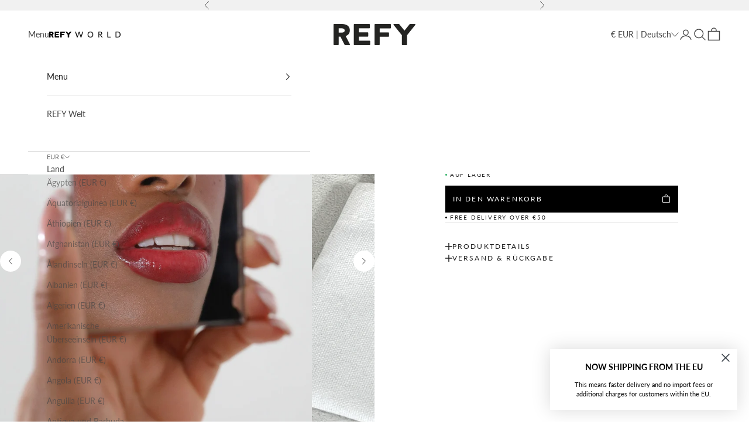

--- FILE ---
content_type: text/html; charset=utf-8
request_url: https://de.refybeauty.com/products/refy-compact-mirror
body_size: 88922
content:
<!doctype html>
<html class="no-js" lang="de" dir="ltr">
  <head>
    <meta charset="utf-8">
    <meta
      name="viewport"
      content="width=device-width, initial-scale=1.0, height=device-height, minimum-scale=1.0, maximum-scale=5.0"
    >

    <title>
      REFY Taschenspiegel
    </title><meta
        name="description"
        content="REFY-Kompaktspiegel, verpackt in einem wiederverwendbaren Staubbeutel mit Markenlogo. Perfekt für unterwegs."
      ><link rel="canonical" href="https://de.refybeauty.com/products/refy-compact-mirror"><link
        rel="shortcut icon"
        href="https://sfycdn.speedsize.com/d2d3381f-f48a-4389-b41e-1d53123fab1b/https://de.refybeauty.com/cdn/shop/files/refy-logo.jpg?v=1627383246&width=96"
      >
      <link
        rel="apple-touch-icon"
        href="https://sfycdn.speedsize.com/d2d3381f-f48a-4389-b41e-1d53123fab1b/https://de.refybeauty.com/cdn/shop/files/refy-logo.jpg?v=1627383246&width=180"
      ><link rel="preconnect" href="https://fonts.shopifycdn.com" crossorigin>
    <link rel="dns-prefetch" href="https://productreviews.shopifycdn.com"><meta property="og:type" content="product">
  <meta property="og:title" content="REFY Taschenspiegel">
  <meta property="product:price:amount" content="12,00">
  <meta property="product:price:currency" content="EUR"><meta property="og:image" content="http://de.refybeauty.com/cdn/shop/files/1_mirrorDUSTBAG-min.png?v=1697207316&width=2048">
  <meta property="og:image:secure_url" content="https://sfycdn.speedsize.com/d2d3381f-f48a-4389-b41e-1d53123fab1b/https://de.refybeauty.com/cdn/shop/files/1_mirrorDUSTBAG-min.png?v=1697207316&width=2048">
  <meta property="og:image:width" content="1200">
  <meta property="og:image:height" content="1600"><meta property="og:description" content="REFY-Kompaktspiegel, verpackt in einem wiederverwendbaren Staubbeutel mit Markenlogo. Perfekt für unterwegs."><meta property="og:url" content="https://de.refybeauty.com/products/refy-compact-mirror">
<meta property="og:site_name" content="REFY"><meta name="twitter:card" content="summary"><meta name="twitter:title" content="REFY Taschenspiegel">
  <meta name="twitter:description" content="REFY-Kompaktspiegel, verpackt in einem wiederverwendbaren Staubbeutel mit Markenlogo. Perfekt für unterwegs."><meta name="twitter:image" content="https://sfycdn.speedsize.com/d2d3381f-f48a-4389-b41e-1d53123fab1b/https://de.refybeauty.com/cdn/shop/files/1_mirrorDUSTBAG-min.png?crop=center&height=1200&v=1697207316&width=1200">
  <meta name="twitter:image:alt" content="FRONT IMAGE OF REFY COMPACT MIRROR">
  <script type="application/ld+json">
    {
      "@context": "https://schema.org",
      "@type": "Product",
    "productID": 7266952020175,
    "offers": [

        {
          "@type": "Offer",
          "name": "REFY Taschenspiegel",
          "availability":"https://schema.org/InStock",
          "price": 12.0,
          "priceCurrency": "EUR",
          "priceValidUntil": "2026-01-10","sku": "RE23CM01","gtin": "5060868652464","hasMerchantReturnPolicy": {
              "merchantReturnLink": "https:\/\/de.refybeauty.com\/policies\/refund-policy"
            },"url": "https://eu.refybeauty.com/products/refy-compact-mirror?variant=43068906012879"
        }
],
    "brand": {
      "@type": "Brand",
      "name": "REFY"
    },
    "name": "REFY Taschenspiegel",
    "description": "REFY-Kompaktspiegel, verpackt in einem wiederverwendbaren Staubbeutel mit Markenlogo. Perfekt für unterwegs.",
    "category": "Spiegel",
    "url": "https://eu.refybeauty.com/products/refy-compact-mirror",
    "sku": "RE23CM01","gtin": "5060868652464","weight": {
      "@type": "QuantitativeValue",
      "unitCode": "g",
      "value": 15.0
      },"image": {
      "@type": "ImageObject",
      "url": "https://sfycdn.speedsize.com/d2d3381f-f48a-4389-b41e-1d53123fab1b/https://de.refybeauty.com/cdn/shop/files/1_mirrorDUSTBAG-min.png?v=1697207316&width=1024",
      "image": "https://sfycdn.speedsize.com/d2d3381f-f48a-4389-b41e-1d53123fab1b/https://de.refybeauty.com/cdn/shop/files/1_mirrorDUSTBAG-min.png?v=1697207316&width=1024",
      "name": "FRONT IMAGE OF REFY COMPACT MIRROR",
      "width": "1024",
      "height": "1024"
    }
    }
  </script>



  
    <script type="application/ld+json">
      {
        "@context": "https://schema.org",
        "@type": "BreadcrumbList",
  "itemListElement": [{
      "@type": "ListItem",
      "position": 1,
      "name": "Home",
      "item": "https://eu.refybeauty.com"
    },
        {
          "@type": "ListItem",
          "position": 2,
          "name": "REFY Taschenspiegel",
          "item": "https://eu.refybeauty.com/products/refy-compact-mirror"
        }]
      }
    </script>
  
<style>
  :root {
    --font-family: -apple-system, BlinkMacSystemFont, 'Segoe UI', Roboto, Helvetica, Arial, sans-serif, 'Apple Color Emoji', 'Segoe UI Emoji', 'Segoe UI Symbol', sans-serif;
    --font-family-latoText: 'Lato', var(--font-family);

    --font-family-body: 'Lato', var(--font-family);
    --font-family-headings: 'Lato', var(--font-family);

    /* Container */
    --container-max-width: 100%;
    --container-xxs-max-width: 27.5rem; /* 440px */
    --container-xs-max-width: 42.5rem; /* 680px */
    --container-sm-max-width: 61.25rem; /* 980px */
    --container-md-max-width: 71.875rem; /* 1150px */
    --container-lg-max-width: 78.75rem; /* 1260px */
    --container-xl-max-width: 85rem; /* 1360px */
    --container-gutter: 1.25rem;

    --bao-announcement-bar-height: 33px;
    --bao-header-height: 55px;

    @media screen and (min-width: 700px) {
      --bao-header-height: 76px;
    }

    @media screen and (min-width: 1000px) {
      --bao-announcement-bar-height: 40px;
    }

    --section-with-border-vertical-spacing: 2.5rem;
    --section-with-border-vertical-spacing-tight:2.5rem;
    --section-without-border-vertical-spacing:3.75rem;
    --section-without-border-vertical-spacing-tight:3.75rem;

    --section-stack-gap:3rem;
    --section-stack-gap-tight: 2.25rem;

    /* Form settings */
    --form-gap: 1.25rem; /* Gap between fieldset and submit button */
    --fieldset-gap: 1rem; /* Gap between each form input within a fieldset */
    --form-control-gap: 0.625rem; /* Gap between input and label (ignored for floating label) */
    --checkbox-control-gap: 0.75rem; /* Horizontal gap between checkbox and its associated label */
    --input-padding-block: 0.65rem; /* Vertical padding for input, textarea and native select */
    --input-padding-inline: 0.8rem; /* Horizontal padding for input, textarea and native select */
    --checkbox-size: 0.875rem; /* Size (width and height) for checkbox */

    /* Other sizes */
    --sticky-area-height: calc(var(--bao-announcement-bar-height, 0px) + var(--header-is-sticky, 0) * var(--bao-header-height, 0px));

    /* RTL support */
    --transform-logical-flip: 1;
    --transform-origin-start: left;
    --transform-origin-end: right;

    /**
     * ---------------------------------------------------------------------
     * TYPOGRAPHY
     * ---------------------------------------------------------------------
     */

    /* Font properties */
    --heading-font-family: var(--font-family-headings);
    --heading-font-weight: 400;
    --heading-font-style: normal;
    --heading-text-transform: uppercase;
    --heading-letter-spacing: 0.18em;
    --text-font-family: var(--font-family-body);
    --text-font-weight: 400;
    --text-font-style: normal;
    --text-letter-spacing: 0.0em;
    --button-font: var(--text-font-style) var(--text-font-weight) var(--text-sm) / 1.65 var(--text-font-family);
    --button-text-transform: uppercase;
    --button-letter-spacing: 0.18em;

    /* Font sizes */--text-heading-size-factor: 0.9;
    --text-h1: max(0.6875rem, clamp(1.375rem, 1.146341463414634rem + 0.975609756097561vw, 2rem) * var(--text-heading-size-factor));
    --text-h2: max(0.6875rem, clamp(1.25rem, 1.0670731707317074rem + 0.7804878048780488vw, 1.75rem) * var(--text-heading-size-factor));
    --text-h3: max(0.6875rem, clamp(1.125rem, 1.0335365853658536rem + 0.3902439024390244vw, 1.375rem) * var(--text-heading-size-factor));
    --text-h4: max(0.6875rem, clamp(1rem, 0.9542682926829268rem + 0.1951219512195122vw, 1.125rem) * var(--text-heading-size-factor));
    --text-h5: calc(0.875rem * var(--text-heading-size-factor));
    --text-h6: calc(0.75rem * var(--text-heading-size-factor));

    --text-xs: 0.75rem;
    --text-sm: 0.8125rem;
    --text-base: 0.875rem;
    --text-lg: 1.0rem;
    --text-xl: 1.125rem;

    /**
     * ---------------------------------------------------------------------
     * COLORS
     * ---------------------------------------------------------------------
     */

    /* Color settings */--accent: 0 0 0;
    --text-primary: 69 69 69;
    --background-primary: 255 255 255;
    --background-secondary: 255 255 255;
    --border-color: 227 227 227;
    --page-overlay: 0 0 0 / 0.4;
    --color-black: 0 0 0;
    --color-dark-grey: 69 69 69;
    --color-light-grey: 241 241 241;

    /* Button colors */
    --button-background-primary: 0 0 0;
    --button-text-primary: 255 255 255;

    /* Status colors */
    --success-background: 212 227 203;
    --success-text: 48 122 7;
    --warning-background: 253 241 224;
    --warning-text: 237 138 0;
    --error-background: 243 204 204;
    --error-text: 203 43 43;

    /* Product colors */
    --on-sale-text: 0 0 0;
    --on-sale-badge-background: 0 0 0;
    --on-sale-badge-text: 255 255 255;
    --sold-out-badge-background: 239 239 239;
    --sold-out-badge-text: 0 0 0 / 0.65;
    --custom-badge-background: 255 255 255;
    --custom-badge-text: 0 0 0 / 0.65;
    --star-color: 28 28 28;

    /* Header colors */--header-background: 255 255 255;
    --header-text: 69 69 69;
    --header-border-color: 227 227 227;

    /* Footer colors */--footer-background: 241 241 241;
    --footer-text: 28 28 28;
    --footer-border-color: 209 209 209;

    /* Modal colors */--modal-background: 255 255 255;
    --modal-text: 28 28 28;
    --modal-border-color: 221 221 221;

    /* Drawer colors (reuse the same as modal) */
    --drawer-background: 255 255 255;
    --drawer-text: 28 28 28;
    --drawer-border-color: 221 221 221;

    /* Popover background (uses the primary background) */
    --popover-background: 255 255 255;
    --popover-text: 69 69 69;
    --popover-border-color: 227 227 227;

    /* Rounded variables (used for border radius) */
    --rounded-full: 9999px;
    --button-border-radius: 0.0rem;
    --input-border-radius: 0.0rem;

    /* Box shadow */
    --shadow-sm: 0 2px 8px rgb(0 0 0 / 0.05);
    --shadow: 0 5px 15px rgb(0 0 0 / 0.05);
    --shadow-md: 0 5px 30px rgb(0 0 0 / 0.05);
    --shadow-block: px px px rgb(var(--text-primary) / 0.0);

    /**
     * ---------------------------------------------------------------------
     * OTHER
     * ---------------------------------------------------------------------
     */

    --checkmark-svg-url: url(//de.refybeauty.com/cdn/shop/t/234/assets/checkmark.svg?v=131878535770914518161764671608);
    --cursor-zoom-in-svg-url: url(//de.refybeauty.com/cdn/shop/t/234/assets/cursor-zoom-in.svg?v=27123833024772561611764671608);
    --selected-svg-url: url(//de.refybeauty.com/cdn/shop/t/234/assets/selected.svg?v=162509824465477290941764671608);
  }

  [dir="rtl"]:root {
    /* RTL support */
    --transform-logical-flip: -1;
    --transform-origin-start: right;
    --transform-origin-end: left;
  }

  @media screen and (min-width: 700px) {
    :root {
      /* Typography (font size) */
      --text-xs: 0.75rem;
      --text-sm: 0.8125rem;
      --text-base: 0.875rem;
      --text-lg: 1.0rem;
      --text-xl: 1.25rem;

      /* Spacing settings */
      --container-gutter: 2rem;
    }
  }

  @media screen and (min-width: 1000px) {
    :root {
      /* Spacing settings */
      --container-gutter: 3rem;

      --section-with-border-vertical-spacing: 4rem;
      --section-with-border-vertical-spacing-tight: 4rem;
      --section-without-border-vertical-spacing: 6rem;
      --section-without-border-vertical-spacing-tight: 6rem;

      --section-stack-gap:3rem;
      --section-stack-gap-tight:3rem;
    }
  }
</style>
<script>
  document.documentElement.classList.replace('no-js', 'js');

  // This allows to expose several variables to the global scope, to be used in scripts
  window.themeVariables = {
    settings: {
      showPageTransition: false,
      pageType: "product",
      moneyFormat: "€{{amount_with_comma_separator}}",
      moneyWithCurrencyFormat: "€{{amount_with_comma_separator}} EUR",
      currencyCodeEnabled: false,
      cartType: "drawer"
    },

    strings: {
      addToCartButton: "In den Warenkorb",
      soldOutButton: "Ausverkauft",
      preOrderButton: "Vorbestellen",
      unavailableButton: "Nicht verfügbar",
      addedToCart: "Zum Warenkorb hinzugefügt!",
      closeGallery: "Galerie schließen",
      zoomGallery: "Bild vergrößern",
      errorGallery: "Bild kann nicht geladen werden",
      soldOutBadge: "Ausverkauft",
      discountBadge: "Spare @@",
      sku: "SKU:",
      shippingEstimatorNoResults: "Tut uns leid, aber wir verschicken leider nicht an deine Adresse.",
      shippingEstimatorOneResult: "Für deine Adresse gibt es einen Versandtarif:",
      shippingEstimatorMultipleResults: "Für deine Adresse gibt es mehrere Versandtarife:",
      shippingEstimatorError: "Beim Berechnen der Versandkosten ist ein Fehler aufgetreten:",
      next: "Vor",
      previous: "Zurück"
    },

    mediaQueries: {
      'sm': 'screen and (min-width: 700px)',
      'md': 'screen and (min-width: 1000px)',
      'lg': 'screen and (min-width: 1150px)',
      'xl': 'screen and (min-width: 1400px)',
      '2xl': 'screen and (min-width: 1600px)',
      'sm-max': 'screen and (max-width: 699px)',
      'md-max': 'screen and (max-width: 999px)',
      'lg-max': 'screen and (max-width: 1149px)',
      'xl-max': 'screen and (max-width: 1399px)',
      '2xl-max': 'screen and (max-width: 1599px)',
      'motion-safe': '(prefers-reduced-motion: no-preference)',
      'motion-reduce': '(prefers-reduced-motion: reduce)',
      'supports-hover': 'screen and (pointer: fine)',
      'supports-touch': 'screen and (hover: none)'
    }
  };</script>
 
<script async src="//de.refybeauty.com/cdn/shop/t/234/assets/es-module-shims.min.js?v=159057027972611436811764671403"></script>

    <script type="importmap">{
        "imports": {
          "vendor": "//de.refybeauty.com/cdn/shop/t/234/assets/vendor.min.js?v=47076452047713238631764671572",
          "theme": "//de.refybeauty.com/cdn/shop/t/234/assets/theme.js?v=64978977352974597281764671563",
          "photoswipe": "//de.refybeauty.com/cdn/shop/t/234/assets/photoswipe.min.js?v=96595610301167188461764671485"
        }
      }
    </script>

    <script type="module" src="//de.refybeauty.com/cdn/shop/t/234/assets/vendor.min.js?v=47076452047713238631764671572"></script>
    <script type="module" src="//de.refybeauty.com/cdn/shop/t/234/assets/theme.js?v=64978977352974597281764671563"></script>

    <script>window.performance && window.performance.mark && window.performance.mark('shopify.content_for_header.start');</script><meta name="facebook-domain-verification" content="dkuyv82oznbng7hqedurn78ozus5xn">
<meta id="shopify-digital-wallet" name="shopify-digital-wallet" content="/58889142479/digital_wallets/dialog">
<meta name="shopify-checkout-api-token" content="c66eeec88ce8904bf48c31450307fea2">
<meta id="in-context-paypal-metadata" data-shop-id="58889142479" data-venmo-supported="false" data-environment="production" data-locale="de_DE" data-paypal-v4="true" data-currency="EUR">
<link rel="alternate" type="application/json+oembed" href="https://de.refybeauty.com/products/refy-compact-mirror.oembed">
<script async="async" src="/checkouts/internal/preloads.js?locale=de-DE"></script>
<link rel="preconnect" href="https://shop.app" crossorigin="anonymous">
<script async="async" src="https://shop.app/checkouts/internal/preloads.js?locale=de-DE&shop_id=58889142479" crossorigin="anonymous"></script>
<script id="apple-pay-shop-capabilities" type="application/json">{"shopId":58889142479,"countryCode":"NL","currencyCode":"EUR","merchantCapabilities":["supports3DS"],"merchantId":"gid:\/\/shopify\/Shop\/58889142479","merchantName":"REFY","requiredBillingContactFields":["postalAddress","email","phone"],"requiredShippingContactFields":["postalAddress","email","phone"],"shippingType":"shipping","supportedNetworks":["visa","maestro","masterCard","amex"],"total":{"type":"pending","label":"REFY","amount":"1.00"},"shopifyPaymentsEnabled":true,"supportsSubscriptions":true}</script>
<script id="shopify-features" type="application/json">{"accessToken":"c66eeec88ce8904bf48c31450307fea2","betas":["rich-media-storefront-analytics"],"domain":"de.refybeauty.com","predictiveSearch":true,"shopId":58889142479,"locale":"de"}</script>
<script>var Shopify = Shopify || {};
Shopify.shop = "ie-refy.myshopify.com";
Shopify.locale = "de";
Shopify.currency = {"active":"EUR","rate":"1.0"};
Shopify.country = "DE";
Shopify.theme = {"name":"REFY by BAO - (Post Black Friday)","id":181229224315,"schema_name":"Prestige","schema_version":"7.3.3","theme_store_id":855,"role":"main"};
Shopify.theme.handle = "null";
Shopify.theme.style = {"id":null,"handle":null};
Shopify.cdnHost = "de.refybeauty.com/cdn";
Shopify.routes = Shopify.routes || {};
Shopify.routes.root = "/";</script>
<script type="module">!function(o){(o.Shopify=o.Shopify||{}).modules=!0}(window);</script>
<script>!function(o){function n(){var o=[];function n(){o.push(Array.prototype.slice.apply(arguments))}return n.q=o,n}var t=o.Shopify=o.Shopify||{};t.loadFeatures=n(),t.autoloadFeatures=n()}(window);</script>
<script>
  window.ShopifyPay = window.ShopifyPay || {};
  window.ShopifyPay.apiHost = "shop.app\/pay";
  window.ShopifyPay.redirectState = null;
</script>
<script id="shop-js-analytics" type="application/json">{"pageType":"product"}</script>
<script defer="defer" async type="module" src="//de.refybeauty.com/cdn/shopifycloud/shop-js/modules/v2/client.init-shop-cart-sync_KNlu3ypL.de.esm.js"></script>
<script defer="defer" async type="module" src="//de.refybeauty.com/cdn/shopifycloud/shop-js/modules/v2/chunk.common_SKKNcA3B.esm.js"></script>
<script type="module">
  await import("//de.refybeauty.com/cdn/shopifycloud/shop-js/modules/v2/client.init-shop-cart-sync_KNlu3ypL.de.esm.js");
await import("//de.refybeauty.com/cdn/shopifycloud/shop-js/modules/v2/chunk.common_SKKNcA3B.esm.js");

  window.Shopify.SignInWithShop?.initShopCartSync?.({"fedCMEnabled":true,"windoidEnabled":true});

</script>
<script>
  window.Shopify = window.Shopify || {};
  if (!window.Shopify.featureAssets) window.Shopify.featureAssets = {};
  window.Shopify.featureAssets['shop-js'] = {"shop-cart-sync":["modules/v2/client.shop-cart-sync_k8i4GZj8.de.esm.js","modules/v2/chunk.common_SKKNcA3B.esm.js"],"init-fed-cm":["modules/v2/client.init-fed-cm_D0BjbGtx.de.esm.js","modules/v2/chunk.common_SKKNcA3B.esm.js"],"init-shop-email-lookup-coordinator":["modules/v2/client.init-shop-email-lookup-coordinator_C1Mn5gmY.de.esm.js","modules/v2/chunk.common_SKKNcA3B.esm.js"],"shop-cash-offers":["modules/v2/client.shop-cash-offers_B3whTqcF.de.esm.js","modules/v2/chunk.common_SKKNcA3B.esm.js","modules/v2/chunk.modal_DkIG3Fgw.esm.js"],"shop-button":["modules/v2/client.shop-button_D_RfUj15.de.esm.js","modules/v2/chunk.common_SKKNcA3B.esm.js"],"init-windoid":["modules/v2/client.init-windoid_8jeYy5EL.de.esm.js","modules/v2/chunk.common_SKKNcA3B.esm.js"],"avatar":["modules/v2/client.avatar_BTnouDA3.de.esm.js"],"init-shop-cart-sync":["modules/v2/client.init-shop-cart-sync_KNlu3ypL.de.esm.js","modules/v2/chunk.common_SKKNcA3B.esm.js"],"shop-toast-manager":["modules/v2/client.shop-toast-manager_BgCuCmrO.de.esm.js","modules/v2/chunk.common_SKKNcA3B.esm.js"],"pay-button":["modules/v2/client.pay-button_CjdnaBv_.de.esm.js","modules/v2/chunk.common_SKKNcA3B.esm.js"],"shop-login-button":["modules/v2/client.shop-login-button_CEUlukBc.de.esm.js","modules/v2/chunk.common_SKKNcA3B.esm.js","modules/v2/chunk.modal_DkIG3Fgw.esm.js"],"init-customer-accounts-sign-up":["modules/v2/client.init-customer-accounts-sign-up_DzHMkW24.de.esm.js","modules/v2/client.shop-login-button_CEUlukBc.de.esm.js","modules/v2/chunk.common_SKKNcA3B.esm.js","modules/v2/chunk.modal_DkIG3Fgw.esm.js"],"init-shop-for-new-customer-accounts":["modules/v2/client.init-shop-for-new-customer-accounts_YhlXPR3_.de.esm.js","modules/v2/client.shop-login-button_CEUlukBc.de.esm.js","modules/v2/chunk.common_SKKNcA3B.esm.js","modules/v2/chunk.modal_DkIG3Fgw.esm.js"],"init-customer-accounts":["modules/v2/client.init-customer-accounts_OI3KPqOS.de.esm.js","modules/v2/client.shop-login-button_CEUlukBc.de.esm.js","modules/v2/chunk.common_SKKNcA3B.esm.js","modules/v2/chunk.modal_DkIG3Fgw.esm.js"],"shop-follow-button":["modules/v2/client.shop-follow-button_hOj2EoVV.de.esm.js","modules/v2/chunk.common_SKKNcA3B.esm.js","modules/v2/chunk.modal_DkIG3Fgw.esm.js"],"lead-capture":["modules/v2/client.lead-capture_BxEnh2Kl.de.esm.js","modules/v2/chunk.common_SKKNcA3B.esm.js","modules/v2/chunk.modal_DkIG3Fgw.esm.js"],"checkout-modal":["modules/v2/client.checkout-modal_BXOrYBqT.de.esm.js","modules/v2/chunk.common_SKKNcA3B.esm.js","modules/v2/chunk.modal_DkIG3Fgw.esm.js"],"shop-login":["modules/v2/client.shop-login_C0yXGVIT.de.esm.js","modules/v2/chunk.common_SKKNcA3B.esm.js","modules/v2/chunk.modal_DkIG3Fgw.esm.js"],"payment-terms":["modules/v2/client.payment-terms_DLEnrQGV.de.esm.js","modules/v2/chunk.common_SKKNcA3B.esm.js","modules/v2/chunk.modal_DkIG3Fgw.esm.js"]};
</script>
<script>(function() {
  var isLoaded = false;
  function asyncLoad() {
    if (isLoaded) return;
    isLoaded = true;
    var urls = ["https:\/\/widgets.automizely.com\/aftership\/gmv.js?organization_id=86c3bc9accc8486c9696d45d4334291e\u0026shop=ie-refy.myshopify.com","https:\/\/widgets.automizely.com\/returns\/main.js?shop=ie-refy.myshopify.com"];
    for (var i = 0; i < urls.length; i++) {
      var s = document.createElement('script');
      s.type = 'text/javascript';
      s.async = true;
      s.src = urls[i];
      var x = document.getElementsByTagName('script')[0];
      x.parentNode.insertBefore(s, x);
    }
  };
  if(window.attachEvent) {
    window.attachEvent('onload', asyncLoad);
  } else {
    window.addEventListener('load', asyncLoad, false);
  }
})();</script>
<script id="__st">var __st={"a":58889142479,"offset":0,"reqid":"ef8ea092-aded-49ac-98a7-f1812940689a-1767211506","pageurl":"de.refybeauty.com\/products\/refy-compact-mirror?\u0026=open-modal","u":"96bfffa0dff8","p":"product","rtyp":"product","rid":7266952020175};</script>
<script>window.ShopifyPaypalV4VisibilityTracking = true;</script>
<script id="captcha-bootstrap">!function(){'use strict';const t='contact',e='account',n='new_comment',o=[[t,t],['blogs',n],['comments',n],[t,'customer']],c=[[e,'customer_login'],[e,'guest_login'],[e,'recover_customer_password'],[e,'create_customer']],r=t=>t.map((([t,e])=>`form[action*='/${t}']:not([data-nocaptcha='true']) input[name='form_type'][value='${e}']`)).join(','),a=t=>()=>t?[...document.querySelectorAll(t)].map((t=>t.form)):[];function s(){const t=[...o],e=r(t);return a(e)}const i='password',u='form_key',d=['recaptcha-v3-token','g-recaptcha-response','h-captcha-response',i],f=()=>{try{return window.sessionStorage}catch{return}},m='__shopify_v',_=t=>t.elements[u];function p(t,e,n=!1){try{const o=window.sessionStorage,c=JSON.parse(o.getItem(e)),{data:r}=function(t){const{data:e,action:n}=t;return t[m]||n?{data:e,action:n}:{data:t,action:n}}(c);for(const[e,n]of Object.entries(r))t.elements[e]&&(t.elements[e].value=n);n&&o.removeItem(e)}catch(o){console.error('form repopulation failed',{error:o})}}const l='form_type',E='cptcha';function T(t){t.dataset[E]=!0}const w=window,h=w.document,L='Shopify',v='ce_forms',y='captcha';let A=!1;((t,e)=>{const n=(g='f06e6c50-85a8-45c8-87d0-21a2b65856fe',I='https://cdn.shopify.com/shopifycloud/storefront-forms-hcaptcha/ce_storefront_forms_captcha_hcaptcha.v1.5.2.iife.js',D={infoText:'Durch hCaptcha geschützt',privacyText:'Datenschutz',termsText:'Allgemeine Geschäftsbedingungen'},(t,e,n)=>{const o=w[L][v],c=o.bindForm;if(c)return c(t,g,e,D).then(n);var r;o.q.push([[t,g,e,D],n]),r=I,A||(h.body.append(Object.assign(h.createElement('script'),{id:'captcha-provider',async:!0,src:r})),A=!0)});var g,I,D;w[L]=w[L]||{},w[L][v]=w[L][v]||{},w[L][v].q=[],w[L][y]=w[L][y]||{},w[L][y].protect=function(t,e){n(t,void 0,e),T(t)},Object.freeze(w[L][y]),function(t,e,n,w,h,L){const[v,y,A,g]=function(t,e,n){const i=e?o:[],u=t?c:[],d=[...i,...u],f=r(d),m=r(i),_=r(d.filter((([t,e])=>n.includes(e))));return[a(f),a(m),a(_),s()]}(w,h,L),I=t=>{const e=t.target;return e instanceof HTMLFormElement?e:e&&e.form},D=t=>v().includes(t);t.addEventListener('submit',(t=>{const e=I(t);if(!e)return;const n=D(e)&&!e.dataset.hcaptchaBound&&!e.dataset.recaptchaBound,o=_(e),c=g().includes(e)&&(!o||!o.value);(n||c)&&t.preventDefault(),c&&!n&&(function(t){try{if(!f())return;!function(t){const e=f();if(!e)return;const n=_(t);if(!n)return;const o=n.value;o&&e.removeItem(o)}(t);const e=Array.from(Array(32),(()=>Math.random().toString(36)[2])).join('');!function(t,e){_(t)||t.append(Object.assign(document.createElement('input'),{type:'hidden',name:u})),t.elements[u].value=e}(t,e),function(t,e){const n=f();if(!n)return;const o=[...t.querySelectorAll(`input[type='${i}']`)].map((({name:t})=>t)),c=[...d,...o],r={};for(const[a,s]of new FormData(t).entries())c.includes(a)||(r[a]=s);n.setItem(e,JSON.stringify({[m]:1,action:t.action,data:r}))}(t,e)}catch(e){console.error('failed to persist form',e)}}(e),e.submit())}));const S=(t,e)=>{t&&!t.dataset[E]&&(n(t,e.some((e=>e===t))),T(t))};for(const o of['focusin','change'])t.addEventListener(o,(t=>{const e=I(t);D(e)&&S(e,y())}));const B=e.get('form_key'),M=e.get(l),P=B&&M;t.addEventListener('DOMContentLoaded',(()=>{const t=y();if(P)for(const e of t)e.elements[l].value===M&&p(e,B);[...new Set([...A(),...v().filter((t=>'true'===t.dataset.shopifyCaptcha))])].forEach((e=>S(e,t)))}))}(h,new URLSearchParams(w.location.search),n,t,e,['guest_login'])})(!0,!1)}();</script>
<script integrity="sha256-4kQ18oKyAcykRKYeNunJcIwy7WH5gtpwJnB7kiuLZ1E=" data-source-attribution="shopify.loadfeatures" defer="defer" src="//de.refybeauty.com/cdn/shopifycloud/storefront/assets/storefront/load_feature-a0a9edcb.js" crossorigin="anonymous"></script>
<script crossorigin="anonymous" defer="defer" src="//de.refybeauty.com/cdn/shopifycloud/storefront/assets/shopify_pay/storefront-65b4c6d7.js?v=20250812"></script>
<script data-source-attribution="shopify.dynamic_checkout.dynamic.init">var Shopify=Shopify||{};Shopify.PaymentButton=Shopify.PaymentButton||{isStorefrontPortableWallets:!0,init:function(){window.Shopify.PaymentButton.init=function(){};var t=document.createElement("script");t.src="https://de.refybeauty.com/cdn/shopifycloud/portable-wallets/latest/portable-wallets.de.js",t.type="module",document.head.appendChild(t)}};
</script>
<script data-source-attribution="shopify.dynamic_checkout.buyer_consent">
  function portableWalletsHideBuyerConsent(e){var t=document.getElementById("shopify-buyer-consent"),n=document.getElementById("shopify-subscription-policy-button");t&&n&&(t.classList.add("hidden"),t.setAttribute("aria-hidden","true"),n.removeEventListener("click",e))}function portableWalletsShowBuyerConsent(e){var t=document.getElementById("shopify-buyer-consent"),n=document.getElementById("shopify-subscription-policy-button");t&&n&&(t.classList.remove("hidden"),t.removeAttribute("aria-hidden"),n.addEventListener("click",e))}window.Shopify?.PaymentButton&&(window.Shopify.PaymentButton.hideBuyerConsent=portableWalletsHideBuyerConsent,window.Shopify.PaymentButton.showBuyerConsent=portableWalletsShowBuyerConsent);
</script>
<script data-source-attribution="shopify.dynamic_checkout.cart.bootstrap">document.addEventListener("DOMContentLoaded",(function(){function t(){return document.querySelector("shopify-accelerated-checkout-cart, shopify-accelerated-checkout")}if(t())Shopify.PaymentButton.init();else{new MutationObserver((function(e,n){t()&&(Shopify.PaymentButton.init(),n.disconnect())})).observe(document.body,{childList:!0,subtree:!0})}}));
</script>
<link id="shopify-accelerated-checkout-styles" rel="stylesheet" media="screen" href="https://de.refybeauty.com/cdn/shopifycloud/portable-wallets/latest/accelerated-checkout-backwards-compat.css" crossorigin="anonymous">
<style id="shopify-accelerated-checkout-cart">
        #shopify-buyer-consent {
  margin-top: 1em;
  display: inline-block;
  width: 100%;
}

#shopify-buyer-consent.hidden {
  display: none;
}

#shopify-subscription-policy-button {
  background: none;
  border: none;
  padding: 0;
  text-decoration: underline;
  font-size: inherit;
  cursor: pointer;
}

#shopify-subscription-policy-button::before {
  box-shadow: none;
}

      </style>

<script>window.performance && window.performance.mark && window.performance.mark('shopify.content_for_header.end');</script>
<link href="//de.refybeauty.com/cdn/shop/t/234/assets/theme.css?v=179359528772272700831765210857" rel="stylesheet" type="text/css" media="all" /><link href="//de.refybeauty.com/cdn/shop/t/234/assets/utilities.css?v=8708402682312258831764671567" rel="stylesheet" type="text/css" media="all" /><link href="//de.refybeauty.com/cdn/shop/t/234/assets/responsive-image.css?v=7186833407141496371764671514" rel="stylesheet" type="text/css" media="all" /><link href="//de.refybeauty.com/cdn/shop/t/234/assets/define.css?v=164798804814991518071764671391" rel="stylesheet" type="text/css" media="all" /><link href="//de.refybeauty.com/cdn/shop/t/234/assets/font-sizes.css?v=148964958384856067621764671408" rel="stylesheet" type="text/css" media="all" /><link href="//de.refybeauty.com/cdn/shop/t/234/assets/form.css?v=1143988654139059571764671410" rel="stylesheet" type="text/css" media="all" /><link href="//de.refybeauty.com/cdn/shop/t/234/assets/buttons.css?v=7559099227863766471764671367" rel="stylesheet" type="text/css" media="all" /><link href="//de.refybeauty.com/cdn/shop/t/234/assets/modal.css?v=32267636022146856811764671464" rel="stylesheet" type="text/css" media="all" /><link href="//de.refybeauty.com/cdn/shop/t/234/assets/vendor-keen-slider.css?v=55941189099727273031764671570" rel="stylesheet" type="text/css" media="all" /><link href="//de.refybeauty.com/cdn/shop/t/234/assets/product-card-curated.css?v=182142948347167054621764671487" rel="stylesheet" type="text/css" media="all" /><link href="//de.refybeauty.com/cdn/shop/t/234/assets/product-card.css?v=163934680203300388091764671492" rel="stylesheet" type="text/css" media="all" /><link href="//de.refybeauty.com/cdn/shop/t/234/assets/sticky-header.css?v=178052493614301715371764671552" rel="stylesheet" type="text/css" media="all" /><link href="//de.refybeauty.com/cdn/shop/t/234/assets/product-accordions.css?v=113790332008403173481764671485" rel="stylesheet" type="text/css" media="all" /><link href="//de.refybeauty.com/cdn/shop/t/234/assets/okendo-reviews.css?v=92664503779296361441764671468" rel="stylesheet" type="text/css" media="all" /><link rel="dns-prefetch" href="https://cdn.shopify.com"><link href="//de.refybeauty.com/cdn/shop/t/234/assets/Lato-900.woff2?v=73349252746036884441764671435" as="font" type="font/woff2" crossorigin="anonymous" rel="preload"><link href="//de.refybeauty.com/cdn/shop/t/234/assets/Lato-900italic.woff2?v=132853927245359708981764671436" as="font" type="font/woff2" crossorigin="anonymous" rel="preload"><link href="//de.refybeauty.com/cdn/shop/t/234/assets/Lato-700.woff2?v=184011306570078668511764671433" as="font" type="font/woff2" crossorigin="anonymous" rel="preload"><link href="//de.refybeauty.com/cdn/shop/t/234/assets/Lato-700italic.woff2?v=22049807710833348871764671434" as="font" type="font/woff2" crossorigin="anonymous" rel="preload"><link href="//de.refybeauty.com/cdn/shop/t/234/assets/Lato-regular.woff2?v=29194604507955217261764671438" as="font" type="font/woff2" crossorigin="anonymous" rel="preload"><link href="//de.refybeauty.com/cdn/shop/t/234/assets/Lato-italic.woff2?v=147159689171970417051764671437" as="font" type="font/woff2" crossorigin="anonymous" rel="preload"><link href="//de.refybeauty.com/cdn/shop/t/234/assets/Lato-300.woff2?v=161128566141350710321764671431" as="font" type="font/woff2" crossorigin="anonymous" rel="preload"><link href="//de.refybeauty.com/cdn/shop/t/234/assets/Lato-300italic.woff2?v=14365927885275432381764671432" as="font" type="font/woff2" crossorigin="anonymous" rel="preload"><style>
  /*
  |--------------------------------------------------------------------------
  | Lato
  |--------------------------------------------------------------------------
  |
  */
  @font-face {
    font-family: 'Lato';
    font-style: normal;
    font-weight: 900;
    src: url('//de.refybeauty.com/cdn/shop/t/234/assets/Lato-900.woff2?v=73349252746036884441764671435') format('woff2');
    font-display: swap;
  }
  @font-face {
    font-family: 'Lato';
    font-style: italic;
    font-weight: 900;
    src: url('//de.refybeauty.com/cdn/shop/t/234/assets/Lato-900italic.woff2?v=132853927245359708981764671436') format('woff2');
    font-display: swap;
  }
  @font-face {
    font-family: 'Lato';
    font-style: normal;
    font-weight: 700;
    src: url('//de.refybeauty.com/cdn/shop/t/234/assets/Lato-700.woff2?v=184011306570078668511764671433') format('woff2');
    font-display: swap;
  }
  @font-face {
    font-family: 'Lato';
    font-style: italic;
    font-weight: 700;
    src: url('//de.refybeauty.com/cdn/shop/t/234/assets/Lato-700italic.woff2?v=22049807710833348871764671434') format('woff2');
    font-display: swap;
  }
  @font-face {
    font-family: 'Lato';
    font-style: normal;
    font-weight: 400;
    src: url('//de.refybeauty.com/cdn/shop/t/234/assets/Lato-regular.woff2?v=29194604507955217261764671438') format('woff2');
    font-display: swap;
  }
  @font-face {
    font-family: 'Lato';
    font-style: italic;
    font-weight: 400;
    src: url('//de.refybeauty.com/cdn/shop/t/234/assets/Lato-italic.woff2?v=147159689171970417051764671437') format('woff2');
    font-display: swap;
  }
  @font-face {
    font-family: 'Lato';
    font-style: normal;
    font-weight: 100;
    src: url('//de.refybeauty.com/cdn/shop/t/234/assets/Lato-300.woff2?v=161128566141350710321764671431') format('truetype');
    font-display: swap;
  }
  @font-face {
    font-family: 'Lato';
    font-style: italic;
    font-weight: 100;
    src: url('//de.refybeauty.com/cdn/shop/t/234/assets/Lato-300italic.woff2?v=14365927885275432381764671432') format('truetype');
    font-display: swap;
  }
</style>
<script>
  window.BAO = window.BAO || {}
  window.theme = window.theme || {}
  window.routes = window.routes || {}

  window.theme = {
    moneyFormat: "€{{amount_with_comma_separator}}",
    currency: "EUR",
    strings: {
      addToCart: "In den Warenkorb",
      soldOut: "Ausverkauft",
      welcomeText: "Welcome",
      welcomeBackCustomerName: "View account",
      appUrl: "https:\/\/refy.by-association-only.workers.dev",
      copied: "Copied",
      share: "Teilen",
      rewardsTitle: "Refy Customer Rewards Code"
    },
    freeSampleThreshold: 1
  }

  window.routes = {
    root_url: '/',
    cart_add_url: '/cart/add',
    cart_change_url: '/cart/change',
    cart_update_url: '/cart/update',

    rootUrl: '/',
    cartAddUrl: '/cart/add',
    cartChangeUrl: '/cart/change',
    cartUpdateUrl: '/cart/update',
  }

  window.addEventListener('load', () => {
    const hiddenUntilLoaded = Array.from(document.querySelectorAll('.util-HideUntilLoaded'))

    hiddenUntilLoaded.forEach(el => el.classList.remove('util-HideUntilLoaded'))
  })

  window.addEventListener('resize', measureInnerHeight)
  measureInnerHeight()

  function measureInnerHeight() {
    document.documentElement.style.setProperty('--InnerHeight', `${
      window.innerHeight
    }px`)
  }if(sessionStorage.getItem('customerDetails')){
      sessionStorage.removeItem('customerDetails')
    }

    if(sessionStorage.getItem('vipTiers')){
      sessionStorage.removeItem('vipTiers')
    }</script>

<script src="https://cdn.shopify.com/s/shopify/shopify_common.js" defer></script>

<script src="//de.refybeauty.com/cdn/shop/t/234/assets/bao-utils.js?v=173522597965165682811764671359" type="module" data-ot-ignore></script>
<script src="//de.refybeauty.com/cdn/shop/t/234/assets/bao-listeners.js?v=156650220260622700531764671354" type="module" data-ot-ignore></script>
<script src="//de.refybeauty.com/cdn/shop/t/234/assets/bao-media.js?v=145747973704402995021764671355" type="module"></script>
<script src="//de.refybeauty.com/cdn/shop/t/234/assets/bao-custom-element.js?v=129692679640639101421764671350" type="module" data-ot-ignore></script>
<script src="//de.refybeauty.com/cdn/shop/t/234/assets/bao-event-bus.js?v=120213979582113567311764671352" type="module" data-ot-ignore></script>
<script src="//de.refybeauty.com/cdn/shop/t/234/assets/bao-details-disclosure.js?v=54605198247377099381764671351" type="module"></script>

<script src="//de.refybeauty.com/cdn/shop/t/234/assets/bao-events.js?v=50249757376152145461764671353" type="module" data-ot-ignore></script>
<script src="//de.refybeauty.com/cdn/shop/t/234/assets/bao-section-rendering.js?v=143321498158061320621764671358" type="module" data-ot-ignore></script>

<script src="//de.refybeauty.com/cdn/shop/t/234/assets/bao-cart.js?v=93593930848848814981764671349" type="module" data-ot-ignore></script>
<script src="//de.refybeauty.com/cdn/shop/t/234/assets/cart-count.js?v=105561291094620610201764671372" type="module"></script>
<script src="//de.refybeauty.com/cdn/shop/t/234/assets/gift-with-purchase.js?v=73053596999835808071764671414" type="module" data-ot-ignore></script>
<script src="//de.refybeauty.com/cdn/shop/t/234/assets/variants-quickbuy.js?v=25410671567146381291764671568" type="module" data-ot-ignore></script>
<script src="//de.refybeauty.com/cdn/shop/t/234/assets/multipack-quickbuy.js?v=98014486807691951971764671466" type="module" data-ot-ignore></script>
<script src="//de.refybeauty.com/cdn/shop/t/234/assets/lazy-video.js?v=106546055515072104451764671439" type="module" data-ot-ignore></script>

<script src="//de.refybeauty.com/cdn/shop/t/234/assets/bao-carousel.js?v=149450097763774614771764671348" type="module"></script>

<script src="//de.refybeauty.com/cdn/shop/t/234/assets/sticky-header.js?v=149863014582302296571764671552" type="module"></script>

<script src="//de.refybeauty.com/cdn/shop/t/234/assets/vendor-keen-slider.js?v=5932637332059991381764671571" type="module"></script>

<script src="//de.refybeauty.com/cdn/shop/t/234/assets/bao-recently-viewed.js?v=82981679819723186431764671356" type="module"></script>

<script src="//de.refybeauty.com/cdn/shop/t/234/assets/curated-product-card-gallery.js?v=107775268018721839171764671385" type="module"></script>
<script src="//de.refybeauty.com/cdn/shop/t/234/assets/product-card-gallery.js?v=141180219249560020161764671488" type="module"></script>
<script src="//de.refybeauty.com/cdn/shop/t/234/assets/menu-scroll.js?v=87243857340067620611764671458" type="module"></script>
<script src="//de.refybeauty.com/cdn/shop/t/234/assets/tolstoy.js?v=41255430582804655961764671565" type="module"></script>
<script src="//de.refybeauty.com/cdn/shop/t/234/assets/pushcart-recommended-product.js?v=62203522530900750041764671510" type="module"></script>
<script src="//de.refybeauty.com/cdn/shop/t/234/assets/account-redirect-return.js?v=103485545184575486961764671330" type="module"></script>

<script src="//de.refybeauty.com/cdn/shop/t/234/assets/quantity-adjuster.js?v=155642904276754785981764671512" type="module"></script>
<script src="//de.refybeauty.com/cdn/shop/t/234/assets/cart-item.js?v=82753493463674532491764671373" type="module"></script>

<script src="//de.refybeauty.com/cdn/shop/t/234/assets/accordion-group.js?v=80360997976148891761764671318" type="module"></script>
<link rel="alternate" hreflang="x-default" href="https://refybeauty.com/products/refy-compact-mirror"/>
  <link rel="alternate" hreflang="en-GB" href="https://refybeauty.com/products/refy-compact-mirror"/>
  <link rel="alternate" hreflang="en-US" href="https://us.refybeauty.com/products/refy-compact-mirror"/>
  <link rel="alternate" hreflang="en-FR" href="https://fr.refybeauty.com/products/refy-compact-mirror"/>
  <link rel="alternate" hreflang="en-IT" href="https://it.refybeauty.com/products/refy-compact-mirror"/>
  <link rel="alternate" hreflang="en-NL" href="https://nl.refybeauty.com/products/refy-compact-mirror"/>
  <link rel="alternate" hreflang="en-ES" href="https://es.refybeauty.com/products/refy-compact-mirror"/>
  <link rel="alternate" hreflang="de-DE" href="https://de.refybeauty.com/products/refy-compact-mirror"/>
  <link rel="alternate" hreflang="en-IE" href="https://eu.refybeauty.com/products/refy-compact-mirror"/>
  <link rel="alternate" hreflang="en-CA" href="https://us.refybeauty.com/products/refy-compact-mirror"/>
  <link rel="alternate" hreflang="de-CH" href="https://ch.refybeauty.com/products/refy-compact-mirror"/>
  <link rel="alternate" hreflang="en-SE" href="https://se.refybeauty.com/products/refy-compact-mirror"/>
  <link rel="alternate" hreflang="en-EU" href="https://eu.refybeauty.com/products/refy-compact-mirror"/><script
  async
  type="text/javascript"
  src="//static.klaviyo.com/onsite/js/klaviyo.js?company_id=SXtmaS"
></script>

<script>
  window.theme.klaviyo = {
    apiKey: `SXtmaS`,
    apiVersion: `2023-12-15`,
  }
</script>
<link rel="preconnect" href="https://sfycdn.speedsize.com/" data-speedsize="auto">
  <!-- BEGIN app block: shopify://apps/consentmo-gdpr/blocks/gdpr_cookie_consent/4fbe573f-a377-4fea-9801-3ee0858cae41 -->


<!-- END app block --><!-- BEGIN app block: shopify://apps/hulk-form-builder/blocks/app-embed/b6b8dd14-356b-4725-a4ed-77232212b3c3 --><!-- BEGIN app snippet: hulkapps-formbuilder-theme-ext --><script type="text/javascript">
  
  if (typeof window.formbuilder_customer != "object") {
        window.formbuilder_customer = {}
  }

  window.hulkFormBuilder = {
    form_data: {"form_Df9KwCJ2fdY0Jml0uwZ6rg":{"uuid":"Df9KwCJ2fdY0Jml0uwZ6rg","form_name":"Skin trio refund\/feedback","form_data":{"div_back_gradient_1":"#fff","div_back_gradient_2":"#fff","back_color":"#fff","form_title":"","form_submit":"SUBMIT","after_submit":"hideAndmessage","after_submit_msg":"\u003cp\u003eThank you for submitting. A member of our customer service team will be in touch.\u003c\/p\u003e\n","captcha_enable":"yes","label_style":"blockLabels","input_border_radius":"2","back_type":"transparent","input_back_color":"#fff","input_back_color_hover":"#fff","back_shadow":"none","label_font_clr":"#333333","input_font_clr":"#333333","button_align":"fullBtn","button_clr":"#fff","button_back_clr":"#333333","button_border_radius":"2","form_width":"800px","form_border_size":"2","form_border_clr":"#c7c7c7","form_border_radius":"1","label_font_size":"12","input_font_size":"12","button_font_size":"14","form_padding":"20","input_border_color":"#ccc","input_border_color_hover":"#ccc","btn_border_clr":"#333333","btn_border_size":"1","form_name":"Skin trio refund\/feedback","":"skintrio@refybeauty.com","form_emails":"skintrio@refybeauty.com","admin_email_subject":"New form submission received.","admin_email_message":"","form_access_message":"\u003cp\u003ePlease login to access the form\u003cbr\u003eDo not have an account? Create account\u003c\/p\u003e","notification_email_send":true,"submition_single_email":"yes","captcha_honeypot":"no","input_font_family":"Lato","label_font_family":"Lato","admin_email_response":"yes","google_sheet_integration":"yes","google_sheet_type":"export_all","google_sheet_key":"1Nam9U6vZZMsypnukNfzMuiuqQH2mh7cQurnmyUlKbWg","google_sheet_name":"EU","zapier_integration":"yes","ticket_system":"yes","ticket_system_prefix":"EU - ","formElements":[{"Conditions":{},"type":"text","position":0,"label":"Full Name","placeholder":"Enter your full name","required":"yes","page_number":1},{"type":"email","position":1,"label":"Email Address","required":"yes","email_confirm":"yes","Conditions":{},"page_number":1},{"Conditions":{},"type":"radio","position":2,"label":"Have Your Purchased Skin Trio?","values":"Yes\nNo","elementCost":{},"page_number":1},{"Conditions":{"SelectedElemenet":"Have Your Purchased Skin Trio?","SelectedElemenetCount":2,"SelectedValue":"Yes"},"type":"radio","position":3,"label":"Where Did You Purchase?","required":"yes","align":"vertical","values":"refybeauty.com\nBrown Thomas","elementCost":{},"page_number":1},{"Conditions":{"SelectedElemenet":"Where Did You Purchase?","SelectedElemenetCount":3,"SelectedValue":"refybeauty.com"},"type":"number","position":4,"label":"Order No.","placeholder":"Insert your REFY order number","page_number":1},{"Conditions":{"SelectedElemenet":"Where Did You Purchase?","SelectedElemenetCount":3,"SelectedValue":"Brown Thomas"},"type":"file","position":5,"label":"Upload Brown Thomas Receipt","allow_type":".jpg, .png, .jpeg","enable_drag_and_drop":"yes","placeholder":"Please upload a photo of your physical receipt, a screenshot of your digital receipt or a photo of your Skin Trio showing the product batch code.","page_number":1},{"Conditions":{"SelectedElemenet":"Where Did You Purchase?","SelectedElemenetCount":3,"SelectedValue":"Brown Thomas"},"type":"select","position":6,"label":"Preferred Refund Method - Brown Thomas","values":"Bank Transfer\nPayPal","elementCost":{},"page_number":1},{"Conditions":{"SelectedElemenet":"Preferred Refund Method - Brown Thomas","SelectedElemenetCount":6,"SelectedValue":"Bank Transfer"},"type":"text","position":7,"label":"Name on Account","page_number":1},{"Conditions":{"SelectedElemenet":"Preferred Refund Method - Brown Thomas","SelectedElemenetCount":6,"SelectedValue":"Bank Transfer"},"type":"text","position":8,"label":"Account Number","page_number":1},{"Conditions":{"SelectedElemenet":"Preferred Refund Method - Brown Thomas","SelectedElemenetCount":6,"SelectedValue":"Bank Transfer"},"type":"text","position":9,"label":"Sort Code","page_number":1},{"Conditions":{"SelectedElemenet":"Preferred Refund Method - Brown Thomas","SelectedElemenetCount":6,"SelectedValue":"PayPal"},"type":"text","position":10,"label":"PayPal Email Address","page_number":1},{"Conditions":{},"type":"lineBreak","position":11,"label":"Label (11)","page_number":1},{"Conditions":{},"type":"textarea","position":12,"label":"Additional Feedback","page_number":1},{"Conditions":{},"type":"checkbox","position":13,"label":"I would like to partake in a focus group to develop REFY′s future SPF product","page_number":1},{"Conditions":{},"type":"paragraph","position":14,"label":"Label (14)","paragraph":"\u003cp\u003e\u003csmall\u003eBy submitting this form, I consent to Refy Beauty processing my personal data solely for the purpose of administering my refund request. I understand that full details on how my data is used, stored, and deleted are available in Refy Beauty\u0026#39;s\u0026nbsp;\u003ca href=\"https:\/\/eu.refybeauty.com\/pages\/privacy-policy\"\u003ePrivacy Policy\u003c\/a\u003e.\u003c\/small\u003e\u003c\/p\u003e\n","page_number":1}]},"is_spam_form":false,"shop_uuid":"tqaY90SKfD-19eV3jn407w","shop_timezone":"Europe\/London","shop_id":142182,"shop_is_after_submit_enabled":false,"shop_shopify_plan":"shopify_plus","shop_shopify_domain":"ie-refy.myshopify.com","shop_remove_watermark":false,"shop_created_at":"2025-07-08T03:07:40.741-05:00"}},
    shop_data: {"shop_tqaY90SKfD-19eV3jn407w":{"shop_uuid":"tqaY90SKfD-19eV3jn407w","shop_timezone":"Europe\/London","shop_id":142182,"shop_is_after_submit_enabled":false,"shop_shopify_plan":"Shopify Plus","shop_shopify_domain":"ie-refy.myshopify.com","shop_created_at":"2025-07-08T03:07:40.741-05:00","is_skip_metafield":false,"shop_deleted":false,"shop_disabled":false}},
    settings_data: {"shop_settings":{"shop_customise_msgs":[],"default_customise_msgs":{"is_required":"is required","thank_you":"Thank you! The form was submitted successfully.","processing":"Processing...","valid_data":"Please provide valid data","valid_email":"Provide valid email format","valid_tags":"HTML Tags are not allowed","valid_phone":"Provide valid phone number","valid_captcha":"Please provide valid captcha response","valid_url":"Provide valid URL","only_number_alloud":"Provide valid number in","number_less":"must be less than","number_more":"must be more than","image_must_less":"Image must be less than 20MB","image_number":"Images allowed","image_extension":"Invalid extension! Please provide image file","error_image_upload":"Error in image upload. Please try again.","error_file_upload":"Error in file upload. Please try again.","your_response":"Your response","error_form_submit":"Error occur.Please try again after sometime.","email_submitted":"Form with this email is already submitted","invalid_email_by_zerobounce":"The email address you entered appears to be invalid. Please check it and try again.","download_file":"Download file","card_details_invalid":"Your card details are invalid","card_details":"Card details","please_enter_card_details":"Please enter card details","card_number":"Card number","exp_mm":"Exp MM","exp_yy":"Exp YY","crd_cvc":"CVV","payment_value":"Payment amount","please_enter_payment_amount":"Please enter payment amount","address1":"Address line 1","address2":"Address line 2","city":"City","province":"Province","zipcode":"Zip code","country":"Country","blocked_domain":"This form does not accept addresses from","file_must_less":"File must be less than 20MB","file_extension":"Invalid extension! Please provide file","only_file_number_alloud":"files allowed","previous":"Previous","next":"Next","must_have_a_input":"Please enter at least one field.","please_enter_required_data":"Please enter required data","atleast_one_special_char":"Include at least one special character","atleast_one_lowercase_char":"Include at least one lowercase character","atleast_one_uppercase_char":"Include at least one uppercase character","atleast_one_number":"Include at least one number","must_have_8_chars":"Must have 8 characters long","be_between_8_and_12_chars":"Be between 8 and 12 characters long","please_select":"Please Select","phone_submitted":"Form with this phone number is already submitted","user_res_parse_error":"Error while submitting the form","valid_same_values":"values must be same","product_choice_clear_selection":"Clear Selection","picture_choice_clear_selection":"Clear Selection","remove_all_for_file_image_upload":"Remove All","invalid_file_type_for_image_upload":"You can't upload files of this type.","invalid_file_type_for_signature_upload":"You can't upload files of this type.","max_files_exceeded_for_file_upload":"You can not upload any more files.","max_files_exceeded_for_image_upload":"You can not upload any more files.","file_already_exist":"File already uploaded","max_limit_exceed":"You have added the maximum number of text fields.","cancel_upload_for_file_upload":"Cancel upload","cancel_upload_for_image_upload":"Cancel upload","cancel_upload_for_signature_upload":"Cancel upload"},"shop_blocked_domains":[]}},
    features_data: {"shop_plan_features":{"shop_plan_features":["unlimited-forms","full-design-customization","export-form-submissions","multiple-recipients-for-form-submissions","multiple-admin-notifications","enable-captcha","unlimited-file-uploads","save-submitted-form-data","set-auto-response-message","conditional-logic","form-banner","save-as-draft-facility","include-user-response-in-admin-email","disable-form-submission","mail-platform-integration","stripe-payment-integration","pre-built-templates","create-customer-account-on-shopify","google-analytics-3-by-tracking-id","facebook-pixel-id","bing-uet-pixel-id","advanced-js","advanced-css","api-available","customize-form-message","hidden-field","restrict-from-submissions-per-one-user","utm-tracking","ratings","privacy-notices","heading","paragraph","shopify-flow-trigger","domain-setup","block-domain","address","html-code","form-schedule","after-submit-script","customize-form-scrolling","on-form-submission-record-the-referrer-url","password","duplicate-the-forms","include-user-response-in-auto-responder-email","elements-add-ons","admin-and-auto-responder-email-with-tokens","email-export","premium-support","google-analytics-4-by-measurement-id","google-ads-for-tracking-conversion","validation-field","approve-or-decline-submission","product-choice","ticket-system","emoji-feedback","multi-line-text","iamge-choice","image-display","file-upload","slack-integration","google-sheets-integration","multi-page-form","access-only-for-logged-in-users","zapier-integration","add-tags-for-existing-customers","restrict-from-submissions-per-phone-number","multi-column-text","booking","zerobounce-integration","load_form_as_popup","advanced_conditional_logic"]}},
    shop: null,
    shop_id: null,
    plan_features: null,
    validateDoubleQuotes: false,
    assets: {
      extraFunctions: "https://cdn.shopify.com/extensions/019b01cf-6171-7f09-845a-55a60d51bbd3/form-builder-by-hulkapps-49/assets/extra-functions.js",
      extraStyles: "https://cdn.shopify.com/extensions/019b01cf-6171-7f09-845a-55a60d51bbd3/form-builder-by-hulkapps-49/assets/extra-styles.css",
      bootstrapStyles: "https://cdn.shopify.com/extensions/019b01cf-6171-7f09-845a-55a60d51bbd3/form-builder-by-hulkapps-49/assets/theme-app-extension-bootstrap.css"
    },
    translations: {
      htmlTagNotAllowed: "HTML Tags are not allowed",
      sqlQueryNotAllowed: "SQL Queries are not allowed",
      doubleQuoteNotAllowed: "Double quotes are not allowed",
      vorwerkHttpWwwNotAllowed: "The words \u0026#39;http\u0026#39; and \u0026#39;www\u0026#39; are not allowed. Please remove them and try again.",
      maxTextFieldsReached: "You have added the maximum number of text fields.",
      avoidNegativeWords: "Avoid negative words: Don\u0026#39;t use negative words in your contact message.",
      customDesignOnly: "This form is for custom designs requests. For general inquiries please contact our team at info@stagheaddesigns.com",
      zerobounceApiErrorMsg: "We couldn\u0026#39;t verify your email due to a technical issue. Please try again later.",
    }

  }

  

  window.FbThemeAppExtSettingsHash = {}
  
</script><!-- END app snippet --><!-- END app block --><!-- BEGIN app block: shopify://apps/blockify-fraud-filter/blocks/app_embed/2e3e0ba5-0e70-447a-9ec5-3bf76b5ef12e --> 
 
 
    <script>
        window.blockifyShopIdentifier = "ie-refy.myshopify.com";
        window.ipBlockerMetafields = "{\"showOverlayByPass\":false,\"disableSpyExtensions\":false,\"blockUnknownBots\":false,\"activeApp\":true,\"blockByMetafield\":false,\"visitorAnalytic\":true,\"showWatermark\":true}";
        window.blockifyRules = "{\"whitelist\":[],\"blacklist\":[]}";
        window.ipblockerBlockTemplate = "{\"customCss\":\"#blockify---container{--bg-blockify: #fff;position:relative}#blockify---container::after{content:'';position:absolute;inset:0;background-repeat:no-repeat !important;background-size:cover !important;background:var(--bg-blockify);z-index:0}#blockify---container #blockify---container__inner{display:flex;flex-direction:column;align-items:center;position:relative;z-index:1}#blockify---container #blockify---container__inner #blockify-block-content{display:flex;flex-direction:column;align-items:center;text-align:center}#blockify---container #blockify---container__inner #blockify-block-content #blockify-block-superTitle{display:none !important}#blockify---container #blockify---container__inner #blockify-block-content #blockify-block-title{font-size:313%;font-weight:bold;margin-top:1em}@media only screen and (min-width: 768px) and (max-width: 1199px){#blockify---container #blockify---container__inner #blockify-block-content #blockify-block-title{font-size:188%}}@media only screen and (max-width: 767px){#blockify---container #blockify---container__inner #blockify-block-content #blockify-block-title{font-size:107%}}#blockify---container #blockify---container__inner #blockify-block-content #blockify-block-description{font-size:125%;margin:1.5em;line-height:1.5}@media only screen and (min-width: 768px) and (max-width: 1199px){#blockify---container #blockify---container__inner #blockify-block-content #blockify-block-description{font-size:88%}}@media only screen and (max-width: 767px){#blockify---container #blockify---container__inner #blockify-block-content #blockify-block-description{font-size:107%}}#blockify---container #blockify---container__inner #blockify-block-content #blockify-block-description #blockify-block-text-blink{display:none !important}#blockify---container #blockify---container__inner #blockify-logo-block-image{position:relative;width:400px;height:auto;max-height:300px}@media only screen and (max-width: 767px){#blockify---container #blockify---container__inner #blockify-logo-block-image{width:200px}}#blockify---container #blockify---container__inner #blockify-logo-block-image::before{content:'';display:block;padding-bottom:56.2%}#blockify---container #blockify---container__inner #blockify-logo-block-image img{position:absolute;top:0;left:0;width:100%;height:100%;object-fit:contain}\\n\",\"logoImage\":{\"active\":true,\"value\":\"https:\/\/fraud.blockifyapp.com\/s\/api\/public\/assets\/default-thumbnail.png\",\"altText\":\"Red octagonal stop sign with a black hand symbol in the center, indicating a warning or prohibition\"},\"superTitle\":{\"active\":false,\"text\":\"403\",\"color\":\"#899df1\"},\"title\":{\"active\":true,\"text\":\"Access Denied\",\"color\":\"#000\"},\"description\":{\"active\":true,\"text\":\"The site owner may have set restrictions that prevent you from accessing the site. Please contact the site owner for access.\",\"color\":\"#000\"},\"background\":{\"active\":true,\"value\":\"#fff\",\"type\":\"1\",\"colorFrom\":null,\"colorTo\":null}}";

        
            window.blockifyProductCollections = [290101690575,671747965307,293026562255,293526864079,292815995087];
        
    </script>
<link href="https://cdn.shopify.com/extensions/019b4a5a-6ddb-7f58-9822-65ee9358faf4/blockify-shopify-283/assets/blockify-embed.min.js" as="script" type="text/javascript" rel="preload"><link href="https://cdn.shopify.com/extensions/019b4a5a-6ddb-7f58-9822-65ee9358faf4/blockify-shopify-283/assets/prevent-bypass-script.min.js" as="script" type="text/javascript" rel="preload">
<script type="text/javascript">
    window.blockifyBaseUrl = 'https://fraud.blockifyapp.com/s/api';
    window.blockifyPublicUrl = 'https://fraud.blockifyapp.com/s/api/public';
    window.bucketUrl = 'https://storage.synctrack.io/megamind-fraud';
    window.storefrontApiUrl  = 'https://fraud.blockifyapp.com/p/api';
</script>
<script type="text/javascript">
  window.blockifyChecking = true;
</script>
<script id="blockifyScriptByPass" type="text/javascript" src=https://cdn.shopify.com/extensions/019b4a5a-6ddb-7f58-9822-65ee9358faf4/blockify-shopify-283/assets/prevent-bypass-script.min.js async></script>
<script id="blockifyScriptTag" type="text/javascript" src=https://cdn.shopify.com/extensions/019b4a5a-6ddb-7f58-9822-65ee9358faf4/blockify-shopify-283/assets/blockify-embed.min.js async></script>


<!-- END app block --><!-- BEGIN app block: shopify://apps/geoip-country-redirect/blocks/speeedup_link/a3fa1a12-9aad-4707-ab56-45ccf9191aa7 --><!-- BEGIN app snippet: flags-style --><style id='sgcr-flags-css'>.sgcr-flag {display: inline-block;background-size: contain;background-position: 50%;background-repeat: no-repeat;margin: 0;padding: 0;}.sgcr-flag-af { background-image: url("https://cdn.shopify.com/extensions/01999528-f499-72e0-8480-893097d05005/extension_uid_update.v.0.0.1/assets/af.svg")}.sgcr-flag-ak { background-image: url("https://cdn.shopify.com/extensions/01999528-f499-72e0-8480-893097d05005/extension_uid_update.v.0.0.1/assets/ak.svg")}.sgcr-flag-am { background-image: url("https://cdn.shopify.com/extensions/01999528-f499-72e0-8480-893097d05005/extension_uid_update.v.0.0.1/assets/am.svg")}.sgcr-flag-ar { background-image: url("https://cdn.shopify.com/extensions/01999528-f499-72e0-8480-893097d05005/extension_uid_update.v.0.0.1/assets/ar.svg")}.sgcr-flag-as { background-image: url("https://cdn.shopify.com/extensions/01999528-f499-72e0-8480-893097d05005/extension_uid_update.v.0.0.1/assets/as.svg")}.sgcr-flag-az { background-image: url("https://cdn.shopify.com/extensions/01999528-f499-72e0-8480-893097d05005/extension_uid_update.v.0.0.1/assets/az.svg")}.sgcr-flag-be { background-image: url("https://cdn.shopify.com/extensions/01999528-f499-72e0-8480-893097d05005/extension_uid_update.v.0.0.1/assets/be.svg")}.sgcr-flag-bg { background-image: url("https://cdn.shopify.com/extensions/01999528-f499-72e0-8480-893097d05005/extension_uid_update.v.0.0.1/assets/bg.svg")}.sgcr-flag-bm { background-image: url("https://cdn.shopify.com/extensions/01999528-f499-72e0-8480-893097d05005/extension_uid_update.v.0.0.1/assets/bm.svg")}.sgcr-flag-bn { background-image: url("https://cdn.shopify.com/extensions/01999528-f499-72e0-8480-893097d05005/extension_uid_update.v.0.0.1/assets/bn.svg")}.sgcr-flag-bo { background-image: url("https://cdn.shopify.com/extensions/01999528-f499-72e0-8480-893097d05005/extension_uid_update.v.0.0.1/assets/bo.svg")}.sgcr-flag-br { background-image: url("https://cdn.shopify.com/extensions/01999528-f499-72e0-8480-893097d05005/extension_uid_update.v.0.0.1/assets/br.svg")}.sgcr-flag-bs { background-image: url("https://cdn.shopify.com/extensions/01999528-f499-72e0-8480-893097d05005/extension_uid_update.v.0.0.1/assets/bs.svg")}.sgcr-flag-ca { background-image: url("https://cdn.shopify.com/extensions/01999528-f499-72e0-8480-893097d05005/extension_uid_update.v.0.0.1/assets/ca.svg")}.sgcr-flag-ce { background-image: url("https://cdn.shopify.com/extensions/01999528-f499-72e0-8480-893097d05005/extension_uid_update.v.0.0.1/assets/ce.svg")}.sgcr-flag-ckb { background-image: url("https://cdn.shopify.com/extensions/01999528-f499-72e0-8480-893097d05005/extension_uid_update.v.0.0.1/assets/ckb.svg")}.sgcr-flag-cs { background-image: url("https://cdn.shopify.com/extensions/01999528-f499-72e0-8480-893097d05005/extension_uid_update.v.0.0.1/assets/cs.svg")}.sgcr-flag-cy { background-image: url("https://cdn.shopify.com/extensions/01999528-f499-72e0-8480-893097d05005/extension_uid_update.v.0.0.1/assets/cy.svg")}.sgcr-flag-da { background-image: url("https://cdn.shopify.com/extensions/01999528-f499-72e0-8480-893097d05005/extension_uid_update.v.0.0.1/assets/da.svg")}.sgcr-flag-de { background-image: url("https://cdn.shopify.com/extensions/01999528-f499-72e0-8480-893097d05005/extension_uid_update.v.0.0.1/assets/de.svg")}.sgcr-flag-dz { background-image: url("https://cdn.shopify.com/extensions/01999528-f499-72e0-8480-893097d05005/extension_uid_update.v.0.0.1/assets/dz.svg")}.sgcr-flag-ee { background-image: url("https://cdn.shopify.com/extensions/01999528-f499-72e0-8480-893097d05005/extension_uid_update.v.0.0.1/assets/ee.svg")}.sgcr-flag-el { background-image: url("https://cdn.shopify.com/extensions/01999528-f499-72e0-8480-893097d05005/extension_uid_update.v.0.0.1/assets/el.svg")}.sgcr-flag-en { background-image: url("https://cdn.shopify.com/extensions/01999528-f499-72e0-8480-893097d05005/extension_uid_update.v.0.0.1/assets/en.svg")}.sgcr-flag-eo { background-image: url("https://cdn.shopify.com/extensions/01999528-f499-72e0-8480-893097d05005/extension_uid_update.v.0.0.1/assets/eo.svg")}.sgcr-flag-es { background-image: url("https://cdn.shopify.com/extensions/01999528-f499-72e0-8480-893097d05005/extension_uid_update.v.0.0.1/assets/es.svg")}.sgcr-flag-et { background-image: url("https://cdn.shopify.com/extensions/01999528-f499-72e0-8480-893097d05005/extension_uid_update.v.0.0.1/assets/et.svg")}.sgcr-flag-eu { background-image: url("https://cdn.shopify.com/extensions/01999528-f499-72e0-8480-893097d05005/extension_uid_update.v.0.0.1/assets/eu.svg")}.sgcr-flag-fa { background-image: url("https://cdn.shopify.com/extensions/01999528-f499-72e0-8480-893097d05005/extension_uid_update.v.0.0.1/assets/fa.svg")}.sgcr-flag-ff { background-image: url("https://cdn.shopify.com/extensions/01999528-f499-72e0-8480-893097d05005/extension_uid_update.v.0.0.1/assets/ff.svg")}.sgcr-flag-fi { background-image: url("https://cdn.shopify.com/extensions/01999528-f499-72e0-8480-893097d05005/extension_uid_update.v.0.0.1/assets/fi.svg")}.sgcr-flag-fil { background-image: url("https://cdn.shopify.com/extensions/01999528-f499-72e0-8480-893097d05005/extension_uid_update.v.0.0.1/assets/fil.svg")}.sgcr-flag-fo { background-image: url("https://cdn.shopify.com/extensions/01999528-f499-72e0-8480-893097d05005/extension_uid_update.v.0.0.1/assets/fo.svg")}.sgcr-flag-fr { background-image: url("https://cdn.shopify.com/extensions/01999528-f499-72e0-8480-893097d05005/extension_uid_update.v.0.0.1/assets/fr.svg")}.sgcr-flag-fy { background-image: url("https://cdn.shopify.com/extensions/01999528-f499-72e0-8480-893097d05005/extension_uid_update.v.0.0.1/assets/fy.svg")}.sgcr-flag-ga { background-image: url("https://cdn.shopify.com/extensions/01999528-f499-72e0-8480-893097d05005/extension_uid_update.v.0.0.1/assets/ga.svg")}.sgcr-flag-gd { background-image: url("https://cdn.shopify.com/extensions/01999528-f499-72e0-8480-893097d05005/extension_uid_update.v.0.0.1/assets/gd.svg")}.sgcr-flag-gl { background-image: url("https://cdn.shopify.com/extensions/01999528-f499-72e0-8480-893097d05005/extension_uid_update.v.0.0.1/assets/gl.svg")}.sgcr-flag-gu { background-image: url("https://cdn.shopify.com/extensions/01999528-f499-72e0-8480-893097d05005/extension_uid_update.v.0.0.1/assets/gu.svg")}.sgcr-flag-gv { background-image: url("https://cdn.shopify.com/extensions/01999528-f499-72e0-8480-893097d05005/extension_uid_update.v.0.0.1/assets/gv.svg")}.sgcr-flag-ha { background-image: url("https://cdn.shopify.com/extensions/01999528-f499-72e0-8480-893097d05005/extension_uid_update.v.0.0.1/assets/ha.svg")}.sgcr-flag-he { background-image: url("https://cdn.shopify.com/extensions/01999528-f499-72e0-8480-893097d05005/extension_uid_update.v.0.0.1/assets/he.svg")}.sgcr-flag-hi { background-image: url("https://cdn.shopify.com/extensions/01999528-f499-72e0-8480-893097d05005/extension_uid_update.v.0.0.1/assets/hi.svg")}.sgcr-flag-hr { background-image: url("https://cdn.shopify.com/extensions/01999528-f499-72e0-8480-893097d05005/extension_uid_update.v.0.0.1/assets/hr.svg")}.sgcr-flag-hu { background-image: url("https://cdn.shopify.com/extensions/01999528-f499-72e0-8480-893097d05005/extension_uid_update.v.0.0.1/assets/hu.svg")}.sgcr-flag-hy { background-image: url("https://cdn.shopify.com/extensions/01999528-f499-72e0-8480-893097d05005/extension_uid_update.v.0.0.1/assets/hy.svg")}.sgcr-flag-ia { background-image: url("https://cdn.shopify.com/extensions/01999528-f499-72e0-8480-893097d05005/extension_uid_update.v.0.0.1/assets/ia.svg")}.sgcr-flag-id { background-image: url("https://cdn.shopify.com/extensions/01999528-f499-72e0-8480-893097d05005/extension_uid_update.v.0.0.1/assets/id.svg")}.sgcr-flag-ig { background-image: url("https://cdn.shopify.com/extensions/01999528-f499-72e0-8480-893097d05005/extension_uid_update.v.0.0.1/assets/ig.svg")}.sgcr-flag-ii { background-image: url("https://cdn.shopify.com/extensions/01999528-f499-72e0-8480-893097d05005/extension_uid_update.v.0.0.1/assets/ii.svg")}.sgcr-flag-is { background-image: url("https://cdn.shopify.com/extensions/01999528-f499-72e0-8480-893097d05005/extension_uid_update.v.0.0.1/assets/is.svg")}.sgcr-flag-it { background-image: url("https://cdn.shopify.com/extensions/01999528-f499-72e0-8480-893097d05005/extension_uid_update.v.0.0.1/assets/it.svg")}.sgcr-flag-ja { background-image: url("https://cdn.shopify.com/extensions/01999528-f499-72e0-8480-893097d05005/extension_uid_update.v.0.0.1/assets/ja.svg")}.sgcr-flag-jv { background-image: url("https://cdn.shopify.com/extensions/01999528-f499-72e0-8480-893097d05005/extension_uid_update.v.0.0.1/assets/jv.svg")}.sgcr-flag-ka { background-image: url("https://cdn.shopify.com/extensions/01999528-f499-72e0-8480-893097d05005/extension_uid_update.v.0.0.1/assets/ka.svg")}.sgcr-flag-ki { background-image: url("https://cdn.shopify.com/extensions/01999528-f499-72e0-8480-893097d05005/extension_uid_update.v.0.0.1/assets/ki.svg")}.sgcr-flag-kk { background-image: url("https://cdn.shopify.com/extensions/01999528-f499-72e0-8480-893097d05005/extension_uid_update.v.0.0.1/assets/kk.svg")}.sgcr-flag-kl { background-image: url("https://cdn.shopify.com/extensions/01999528-f499-72e0-8480-893097d05005/extension_uid_update.v.0.0.1/assets/kl.svg")}.sgcr-flag-km { background-image: url("https://cdn.shopify.com/extensions/01999528-f499-72e0-8480-893097d05005/extension_uid_update.v.0.0.1/assets/km.svg")}.sgcr-flag-kn { background-image: url("https://cdn.shopify.com/extensions/01999528-f499-72e0-8480-893097d05005/extension_uid_update.v.0.0.1/assets/kn.svg")}.sgcr-flag-ko { background-image: url("https://cdn.shopify.com/extensions/01999528-f499-72e0-8480-893097d05005/extension_uid_update.v.0.0.1/assets/ko.svg")}.sgcr-flag-ks { background-image: url("https://cdn.shopify.com/extensions/01999528-f499-72e0-8480-893097d05005/extension_uid_update.v.0.0.1/assets/ks.svg")}.sgcr-flag-ku { background-image: url("https://cdn.shopify.com/extensions/01999528-f499-72e0-8480-893097d05005/extension_uid_update.v.0.0.1/assets/ku.svg")}.sgcr-flag-kw { background-image: url("https://cdn.shopify.com/extensions/01999528-f499-72e0-8480-893097d05005/extension_uid_update.v.0.0.1/assets/kw.svg")}.sgcr-flag-ky { background-image: url("https://cdn.shopify.com/extensions/01999528-f499-72e0-8480-893097d05005/extension_uid_update.v.0.0.1/assets/ky.svg")}.sgcr-flag-lb { background-image: url("https://cdn.shopify.com/extensions/01999528-f499-72e0-8480-893097d05005/extension_uid_update.v.0.0.1/assets/lb.svg")}.sgcr-flag-lg { background-image: url("https://cdn.shopify.com/extensions/01999528-f499-72e0-8480-893097d05005/extension_uid_update.v.0.0.1/assets/lg.svg")}.sgcr-flag-ln { background-image: url("https://cdn.shopify.com/extensions/01999528-f499-72e0-8480-893097d05005/extension_uid_update.v.0.0.1/assets/ln.svg")}.sgcr-flag-lo { background-image: url("https://cdn.shopify.com/extensions/01999528-f499-72e0-8480-893097d05005/extension_uid_update.v.0.0.1/assets/lo.svg")}.sgcr-flag-lt { background-image: url("https://cdn.shopify.com/extensions/01999528-f499-72e0-8480-893097d05005/extension_uid_update.v.0.0.1/assets/lt.svg")}.sgcr-flag-lu { background-image: url("https://cdn.shopify.com/extensions/01999528-f499-72e0-8480-893097d05005/extension_uid_update.v.0.0.1/assets/lu.svg")}.sgcr-flag-lv { background-image: url("https://cdn.shopify.com/extensions/01999528-f499-72e0-8480-893097d05005/extension_uid_update.v.0.0.1/assets/lv.svg")}.sgcr-flag-mg { background-image: url("https://cdn.shopify.com/extensions/01999528-f499-72e0-8480-893097d05005/extension_uid_update.v.0.0.1/assets/mg.svg")}.sgcr-flag-mi { background-image: url("https://cdn.shopify.com/extensions/01999528-f499-72e0-8480-893097d05005/extension_uid_update.v.0.0.1/assets/mi.svg")}.sgcr-flag-mk { background-image: url("https://cdn.shopify.com/extensions/01999528-f499-72e0-8480-893097d05005/extension_uid_update.v.0.0.1/assets/mk.svg")}.sgcr-flag-ml { background-image: url("https://cdn.shopify.com/extensions/01999528-f499-72e0-8480-893097d05005/extension_uid_update.v.0.0.1/assets/ml.svg")}.sgcr-flag-mn { background-image: url("https://cdn.shopify.com/extensions/01999528-f499-72e0-8480-893097d05005/extension_uid_update.v.0.0.1/assets/mn.svg")}.sgcr-flag-mr { background-image: url("https://cdn.shopify.com/extensions/01999528-f499-72e0-8480-893097d05005/extension_uid_update.v.0.0.1/assets/mr.svg")}.sgcr-flag-ms { background-image: url("https://cdn.shopify.com/extensions/01999528-f499-72e0-8480-893097d05005/extension_uid_update.v.0.0.1/assets/ms.svg")}.sgcr-flag-mt { background-image: url("https://cdn.shopify.com/extensions/01999528-f499-72e0-8480-893097d05005/extension_uid_update.v.0.0.1/assets/mt.svg")}.sgcr-flag-my { background-image: url("https://cdn.shopify.com/extensions/01999528-f499-72e0-8480-893097d05005/extension_uid_update.v.0.0.1/assets/my.svg")}.sgcr-flag-nb { background-image: url("https://cdn.shopify.com/extensions/01999528-f499-72e0-8480-893097d05005/extension_uid_update.v.0.0.1/assets/nb.svg")}.sgcr-flag-nd { background-image: url("https://cdn.shopify.com/extensions/01999528-f499-72e0-8480-893097d05005/extension_uid_update.v.0.0.1/assets/nd.svg")}.sgcr-flag-ne { background-image: url("https://cdn.shopify.com/extensions/01999528-f499-72e0-8480-893097d05005/extension_uid_update.v.0.0.1/assets/ne.svg")}.sgcr-flag-nl { background-image: url("https://cdn.shopify.com/extensions/01999528-f499-72e0-8480-893097d05005/extension_uid_update.v.0.0.1/assets/nl.svg")}.sgcr-flag-nn { background-image: url("https://cdn.shopify.com/extensions/01999528-f499-72e0-8480-893097d05005/extension_uid_update.v.0.0.1/assets/nn.svg")}.sgcr-flag-no { background-image: url("https://cdn.shopify.com/extensions/01999528-f499-72e0-8480-893097d05005/extension_uid_update.v.0.0.1/assets/no.svg")}.sgcr-flag-om { background-image: url("https://cdn.shopify.com/extensions/01999528-f499-72e0-8480-893097d05005/extension_uid_update.v.0.0.1/assets/om.svg")}.sgcr-flag-or { background-image: url("https://cdn.shopify.com/extensions/01999528-f499-72e0-8480-893097d05005/extension_uid_update.v.0.0.1/assets/or.svg")}.sgcr-flag-os { background-image: url("https://cdn.shopify.com/extensions/01999528-f499-72e0-8480-893097d05005/extension_uid_update.v.0.0.1/assets/os.svg")}.sgcr-flag-pa { background-image: url("https://cdn.shopify.com/extensions/01999528-f499-72e0-8480-893097d05005/extension_uid_update.v.0.0.1/assets/pa.svg")}.sgcr-flag-pl { background-image: url("https://cdn.shopify.com/extensions/01999528-f499-72e0-8480-893097d05005/extension_uid_update.v.0.0.1/assets/pl.svg")}.sgcr-flag-ps { background-image: url("https://cdn.shopify.com/extensions/01999528-f499-72e0-8480-893097d05005/extension_uid_update.v.0.0.1/assets/ps.svg")}.sgcr-flag-pt-br { background-image: url("https://cdn.shopify.com/extensions/01999528-f499-72e0-8480-893097d05005/extension_uid_update.v.0.0.1/assets/pt-br.svg")}.sgcr-flag-pt-pt { background-image: url("https://cdn.shopify.com/extensions/01999528-f499-72e0-8480-893097d05005/extension_uid_update.v.0.0.1/assets/pt-pt.svg")}.sgcr-flag-qu { background-image: url("https://cdn.shopify.com/extensions/01999528-f499-72e0-8480-893097d05005/extension_uid_update.v.0.0.1/assets/qu.svg")}.sgcr-flag-rm { background-image: url("https://cdn.shopify.com/extensions/01999528-f499-72e0-8480-893097d05005/extension_uid_update.v.0.0.1/assets/rm.svg")}.sgcr-flag-rn { background-image: url("https://cdn.shopify.com/extensions/01999528-f499-72e0-8480-893097d05005/extension_uid_update.v.0.0.1/assets/rn.svg")}.sgcr-flag-ro { background-image: url("https://cdn.shopify.com/extensions/01999528-f499-72e0-8480-893097d05005/extension_uid_update.v.0.0.1/assets/ro.svg")}.sgcr-flag-ru { background-image: url("https://cdn.shopify.com/extensions/01999528-f499-72e0-8480-893097d05005/extension_uid_update.v.0.0.1/assets/ru.svg")}.sgcr-flag-rw { background-image: url("https://cdn.shopify.com/extensions/01999528-f499-72e0-8480-893097d05005/extension_uid_update.v.0.0.1/assets/rw.svg")}.sgcr-flag-sa { background-image: url("https://cdn.shopify.com/extensions/01999528-f499-72e0-8480-893097d05005/extension_uid_update.v.0.0.1/assets/sa.svg")}.sgcr-flag-sc { background-image: url("https://cdn.shopify.com/extensions/01999528-f499-72e0-8480-893097d05005/extension_uid_update.v.0.0.1/assets/sc.svg")}.sgcr-flag-sd { background-image: url("https://cdn.shopify.com/extensions/01999528-f499-72e0-8480-893097d05005/extension_uid_update.v.0.0.1/assets/sd.svg")}.sgcr-flag-se { background-image: url("https://cdn.shopify.com/extensions/01999528-f499-72e0-8480-893097d05005/extension_uid_update.v.0.0.1/assets/se.svg")}.sgcr-flag-sg { background-image: url("https://cdn.shopify.com/extensions/01999528-f499-72e0-8480-893097d05005/extension_uid_update.v.0.0.1/assets/sg.svg")}.sgcr-flag-si { background-image: url("https://cdn.shopify.com/extensions/01999528-f499-72e0-8480-893097d05005/extension_uid_update.v.0.0.1/assets/si.svg")}.sgcr-flag-sk { background-image: url("https://cdn.shopify.com/extensions/01999528-f499-72e0-8480-893097d05005/extension_uid_update.v.0.0.1/assets/sk.svg")}.sgcr-flag-sl { background-image: url("https://cdn.shopify.com/extensions/01999528-f499-72e0-8480-893097d05005/extension_uid_update.v.0.0.1/assets/sl.svg")}.sgcr-flag-sn { background-image: url("https://cdn.shopify.com/extensions/01999528-f499-72e0-8480-893097d05005/extension_uid_update.v.0.0.1/assets/sn.svg")}.sgcr-flag-so { background-image: url("https://cdn.shopify.com/extensions/01999528-f499-72e0-8480-893097d05005/extension_uid_update.v.0.0.1/assets/so.svg")}.sgcr-flag-sq { background-image: url("https://cdn.shopify.com/extensions/01999528-f499-72e0-8480-893097d05005/extension_uid_update.v.0.0.1/assets/sq.svg")}.sgcr-flag-sr { background-image: url("https://cdn.shopify.com/extensions/01999528-f499-72e0-8480-893097d05005/extension_uid_update.v.0.0.1/assets/sr.svg")}.sgcr-flag-su { background-image: url("https://cdn.shopify.com/extensions/01999528-f499-72e0-8480-893097d05005/extension_uid_update.v.0.0.1/assets/su.svg")}.sgcr-flag-sv { background-image: url("https://cdn.shopify.com/extensions/01999528-f499-72e0-8480-893097d05005/extension_uid_update.v.0.0.1/assets/sv.svg")}.sgcr-flag-sw { background-image: url("https://cdn.shopify.com/extensions/01999528-f499-72e0-8480-893097d05005/extension_uid_update.v.0.0.1/assets/sw.svg")}.sgcr-flag-ta { background-image: url("https://cdn.shopify.com/extensions/01999528-f499-72e0-8480-893097d05005/extension_uid_update.v.0.0.1/assets/ta.svg")}.sgcr-flag-te { background-image: url("https://cdn.shopify.com/extensions/01999528-f499-72e0-8480-893097d05005/extension_uid_update.v.0.0.1/assets/te.svg")}.sgcr-flag-tg { background-image: url("https://cdn.shopify.com/extensions/01999528-f499-72e0-8480-893097d05005/extension_uid_update.v.0.0.1/assets/tg.svg")}.sgcr-flag-th { background-image: url("https://cdn.shopify.com/extensions/01999528-f499-72e0-8480-893097d05005/extension_uid_update.v.0.0.1/assets/th.svg")}.sgcr-flag-ti { background-image: url("https://cdn.shopify.com/extensions/01999528-f499-72e0-8480-893097d05005/extension_uid_update.v.0.0.1/assets/ti.svg")}.sgcr-flag-tk { background-image: url("https://cdn.shopify.com/extensions/01999528-f499-72e0-8480-893097d05005/extension_uid_update.v.0.0.1/assets/tk.svg")}.sgcr-flag-to { background-image: url("https://cdn.shopify.com/extensions/01999528-f499-72e0-8480-893097d05005/extension_uid_update.v.0.0.1/assets/to.svg")}.sgcr-flag-tr { background-image: url("https://cdn.shopify.com/extensions/01999528-f499-72e0-8480-893097d05005/extension_uid_update.v.0.0.1/assets/tr.svg")}.sgcr-flag-tt { background-image: url("https://cdn.shopify.com/extensions/01999528-f499-72e0-8480-893097d05005/extension_uid_update.v.0.0.1/assets/tt.svg")}.sgcr-flag-ug { background-image: url("https://cdn.shopify.com/extensions/01999528-f499-72e0-8480-893097d05005/extension_uid_update.v.0.0.1/assets/ug.svg")}.sgcr-flag-uk { background-image: url("https://cdn.shopify.com/extensions/01999528-f499-72e0-8480-893097d05005/extension_uid_update.v.0.0.1/assets/uk.svg")}.sgcr-flag-ur { background-image: url("https://cdn.shopify.com/extensions/01999528-f499-72e0-8480-893097d05005/extension_uid_update.v.0.0.1/assets/ur.svg")}.sgcr-flag-uz { background-image: url("https://cdn.shopify.com/extensions/01999528-f499-72e0-8480-893097d05005/extension_uid_update.v.0.0.1/assets/uz.svg")}.sgcr-flag-vi { background-image: url("https://cdn.shopify.com/extensions/01999528-f499-72e0-8480-893097d05005/extension_uid_update.v.0.0.1/assets/vi.svg")}.sgcr-flag-wo { background-image: url("https://cdn.shopify.com/extensions/01999528-f499-72e0-8480-893097d05005/extension_uid_update.v.0.0.1/assets/wo.svg")}.sgcr-flag-xh { background-image: url("https://cdn.shopify.com/extensions/01999528-f499-72e0-8480-893097d05005/extension_uid_update.v.0.0.1/assets/xh.svg")}.sgcr-flag-yi { background-image: url("https://cdn.shopify.com/extensions/01999528-f499-72e0-8480-893097d05005/extension_uid_update.v.0.0.1/assets/yi.svg")}.sgcr-flag-yo { background-image: url("https://cdn.shopify.com/extensions/01999528-f499-72e0-8480-893097d05005/extension_uid_update.v.0.0.1/assets/yo.svg")}.sgcr-flag-zh-cn { background-image: url("https://cdn.shopify.com/extensions/01999528-f499-72e0-8480-893097d05005/extension_uid_update.v.0.0.1/assets/zh-cn.svg")}.sgcr-flag-zh-tw { background-image: url("https://cdn.shopify.com/extensions/01999528-f499-72e0-8480-893097d05005/extension_uid_update.v.0.0.1/assets/zh-tw.svg")}.sgcr-flag-zu { background-image: url("https://cdn.shopify.com/extensions/01999528-f499-72e0-8480-893097d05005/extension_uid_update.v.0.0.1/assets/zu.svg")}.sgcr-flag-aed { background-image: url("https://cdn.shopify.com/extensions/01999528-f499-72e0-8480-893097d05005/extension_uid_update.v.0.0.1/assets/aed.svg")}.sgcr-flag-afn { background-image: url("https://cdn.shopify.com/extensions/01999528-f499-72e0-8480-893097d05005/extension_uid_update.v.0.0.1/assets/afn.svg")}.sgcr-flag-all { background-image: url("https://cdn.shopify.com/extensions/01999528-f499-72e0-8480-893097d05005/extension_uid_update.v.0.0.1/assets/all.svg")}.sgcr-flag-amd { background-image: url("https://cdn.shopify.com/extensions/01999528-f499-72e0-8480-893097d05005/extension_uid_update.v.0.0.1/assets/amd.svg")}.sgcr-flag-ang { background-image: url("https://cdn.shopify.com/extensions/01999528-f499-72e0-8480-893097d05005/extension_uid_update.v.0.0.1/assets/ang.svg")}.sgcr-flag-aoa { background-image: url("https://cdn.shopify.com/extensions/01999528-f499-72e0-8480-893097d05005/extension_uid_update.v.0.0.1/assets/aoa.svg")}.sgcr-flag-ars { background-image: url("https://cdn.shopify.com/extensions/01999528-f499-72e0-8480-893097d05005/extension_uid_update.v.0.0.1/assets/ars.svg")}.sgcr-flag-aud { background-image: url("https://cdn.shopify.com/extensions/01999528-f499-72e0-8480-893097d05005/extension_uid_update.v.0.0.1/assets/aud.svg")}.sgcr-flag-awg { background-image: url("https://cdn.shopify.com/extensions/01999528-f499-72e0-8480-893097d05005/extension_uid_update.v.0.0.1/assets/awg.svg")}.sgcr-flag-azn { background-image: url("https://cdn.shopify.com/extensions/01999528-f499-72e0-8480-893097d05005/extension_uid_update.v.0.0.1/assets/azn.svg")}.sgcr-flag-bam { background-image: url("https://cdn.shopify.com/extensions/01999528-f499-72e0-8480-893097d05005/extension_uid_update.v.0.0.1/assets/bam.svg")}.sgcr-flag-bbd { background-image: url("https://cdn.shopify.com/extensions/01999528-f499-72e0-8480-893097d05005/extension_uid_update.v.0.0.1/assets/bbd.svg")}.sgcr-flag-bdt { background-image: url("https://cdn.shopify.com/extensions/01999528-f499-72e0-8480-893097d05005/extension_uid_update.v.0.0.1/assets/bdt.svg")}.sgcr-flag-bgn { background-image: url("https://cdn.shopify.com/extensions/01999528-f499-72e0-8480-893097d05005/extension_uid_update.v.0.0.1/assets/bgn.svg")}.sgcr-flag-bhd { background-image: url("https://cdn.shopify.com/extensions/01999528-f499-72e0-8480-893097d05005/extension_uid_update.v.0.0.1/assets/bhd.svg")}.sgcr-flag-bif { background-image: url("https://cdn.shopify.com/extensions/01999528-f499-72e0-8480-893097d05005/extension_uid_update.v.0.0.1/assets/bif.svg")}.sgcr-flag-bnd { background-image: url("https://cdn.shopify.com/extensions/01999528-f499-72e0-8480-893097d05005/extension_uid_update.v.0.0.1/assets/bnd.svg")}.sgcr-flag-bob { background-image: url("https://cdn.shopify.com/extensions/01999528-f499-72e0-8480-893097d05005/extension_uid_update.v.0.0.1/assets/bob.svg")}.sgcr-flag-brl { background-image: url("https://cdn.shopify.com/extensions/01999528-f499-72e0-8480-893097d05005/extension_uid_update.v.0.0.1/assets/brl.svg")}.sgcr-flag-bsd { background-image: url("https://cdn.shopify.com/extensions/01999528-f499-72e0-8480-893097d05005/extension_uid_update.v.0.0.1/assets/bsd.svg")}.sgcr-flag-btn { background-image: url("https://cdn.shopify.com/extensions/01999528-f499-72e0-8480-893097d05005/extension_uid_update.v.0.0.1/assets/btn.svg")}.sgcr-flag-bwp { background-image: url("https://cdn.shopify.com/extensions/01999528-f499-72e0-8480-893097d05005/extension_uid_update.v.0.0.1/assets/bwp.svg")}.sgcr-flag-byn { background-image: url("https://cdn.shopify.com/extensions/01999528-f499-72e0-8480-893097d05005/extension_uid_update.v.0.0.1/assets/byn.svg")}.sgcr-flag-bzd { background-image: url("https://cdn.shopify.com/extensions/01999528-f499-72e0-8480-893097d05005/extension_uid_update.v.0.0.1/assets/bzd.svg")}.sgcr-flag-cad { background-image: url("https://cdn.shopify.com/extensions/01999528-f499-72e0-8480-893097d05005/extension_uid_update.v.0.0.1/assets/cad.svg")}.sgcr-flag-cdf { background-image: url("https://cdn.shopify.com/extensions/01999528-f499-72e0-8480-893097d05005/extension_uid_update.v.0.0.1/assets/cdf.svg")}.sgcr-flag-chf { background-image: url("https://cdn.shopify.com/extensions/01999528-f499-72e0-8480-893097d05005/extension_uid_update.v.0.0.1/assets/chf.svg")}.sgcr-flag-clp { background-image: url("https://cdn.shopify.com/extensions/01999528-f499-72e0-8480-893097d05005/extension_uid_update.v.0.0.1/assets/clp.svg")}.sgcr-flag-cny { background-image: url("https://cdn.shopify.com/extensions/01999528-f499-72e0-8480-893097d05005/extension_uid_update.v.0.0.1/assets/cny.svg")}.sgcr-flag-cop { background-image: url("https://cdn.shopify.com/extensions/01999528-f499-72e0-8480-893097d05005/extension_uid_update.v.0.0.1/assets/cop.svg")}.sgcr-flag-crc { background-image: url("https://cdn.shopify.com/extensions/01999528-f499-72e0-8480-893097d05005/extension_uid_update.v.0.0.1/assets/crc.svg")}.sgcr-flag-cve { background-image: url("https://cdn.shopify.com/extensions/01999528-f499-72e0-8480-893097d05005/extension_uid_update.v.0.0.1/assets/cve.svg")}.sgcr-flag-czk { background-image: url("https://cdn.shopify.com/extensions/01999528-f499-72e0-8480-893097d05005/extension_uid_update.v.0.0.1/assets/czk.svg")}.sgcr-flag-djf { background-image: url("https://cdn.shopify.com/extensions/01999528-f499-72e0-8480-893097d05005/extension_uid_update.v.0.0.1/assets/djf.svg")}.sgcr-flag-dkk { background-image: url("https://cdn.shopify.com/extensions/01999528-f499-72e0-8480-893097d05005/extension_uid_update.v.0.0.1/assets/dkk.svg")}.sgcr-flag-dop { background-image: url("https://cdn.shopify.com/extensions/01999528-f499-72e0-8480-893097d05005/extension_uid_update.v.0.0.1/assets/dop.svg")}.sgcr-flag-dzd { background-image: url("https://cdn.shopify.com/extensions/01999528-f499-72e0-8480-893097d05005/extension_uid_update.v.0.0.1/assets/dzd.svg")}.sgcr-flag-egp { background-image: url("https://cdn.shopify.com/extensions/01999528-f499-72e0-8480-893097d05005/extension_uid_update.v.0.0.1/assets/egp.svg")}.sgcr-flag-ern { background-image: url("https://cdn.shopify.com/extensions/01999528-f499-72e0-8480-893097d05005/extension_uid_update.v.0.0.1/assets/ern.svg")}.sgcr-flag-etb { background-image: url("https://cdn.shopify.com/extensions/01999528-f499-72e0-8480-893097d05005/extension_uid_update.v.0.0.1/assets/etb.svg")}.sgcr-flag-eur { background-image: url("https://cdn.shopify.com/extensions/01999528-f499-72e0-8480-893097d05005/extension_uid_update.v.0.0.1/assets/eur.svg")}.sgcr-flag-fjd { background-image: url("https://cdn.shopify.com/extensions/01999528-f499-72e0-8480-893097d05005/extension_uid_update.v.0.0.1/assets/fjd.svg")}.sgcr-flag-fkp { background-image: url("https://cdn.shopify.com/extensions/01999528-f499-72e0-8480-893097d05005/extension_uid_update.v.0.0.1/assets/fkp.svg")}.sgcr-flag-gbp { background-image: url("https://cdn.shopify.com/extensions/01999528-f499-72e0-8480-893097d05005/extension_uid_update.v.0.0.1/assets/gbp.svg")}.sgcr-flag-gel { background-image: url("https://cdn.shopify.com/extensions/01999528-f499-72e0-8480-893097d05005/extension_uid_update.v.0.0.1/assets/gel.svg")}.sgcr-flag-ghs { background-image: url("https://cdn.shopify.com/extensions/01999528-f499-72e0-8480-893097d05005/extension_uid_update.v.0.0.1/assets/ghs.svg")}.sgcr-flag-gmd { background-image: url("https://cdn.shopify.com/extensions/01999528-f499-72e0-8480-893097d05005/extension_uid_update.v.0.0.1/assets/gmd.svg")}.sgcr-flag-gnf { background-image: url("https://cdn.shopify.com/extensions/01999528-f499-72e0-8480-893097d05005/extension_uid_update.v.0.0.1/assets/gnf.svg")}.sgcr-flag-gtq { background-image: url("https://cdn.shopify.com/extensions/01999528-f499-72e0-8480-893097d05005/extension_uid_update.v.0.0.1/assets/gtq.svg")}.sgcr-flag-gyd { background-image: url("https://cdn.shopify.com/extensions/01999528-f499-72e0-8480-893097d05005/extension_uid_update.v.0.0.1/assets/gyd.svg")}.sgcr-flag-hkd { background-image: url("https://cdn.shopify.com/extensions/01999528-f499-72e0-8480-893097d05005/extension_uid_update.v.0.0.1/assets/hkd.svg")}.sgcr-flag-hnl { background-image: url("https://cdn.shopify.com/extensions/01999528-f499-72e0-8480-893097d05005/extension_uid_update.v.0.0.1/assets/hnl.svg")}.sgcr-flag-hrk { background-image: url("https://cdn.shopify.com/extensions/01999528-f499-72e0-8480-893097d05005/extension_uid_update.v.0.0.1/assets/hrk.svg")}.sgcr-flag-htg { background-image: url("https://cdn.shopify.com/extensions/01999528-f499-72e0-8480-893097d05005/extension_uid_update.v.0.0.1/assets/htg.svg")}.sgcr-flag-huf { background-image: url("https://cdn.shopify.com/extensions/01999528-f499-72e0-8480-893097d05005/extension_uid_update.v.0.0.1/assets/huf.svg")}.sgcr-flag-idr { background-image: url("https://cdn.shopify.com/extensions/01999528-f499-72e0-8480-893097d05005/extension_uid_update.v.0.0.1/assets/idr.svg")}.sgcr-flag-ils { background-image: url("https://cdn.shopify.com/extensions/01999528-f499-72e0-8480-893097d05005/extension_uid_update.v.0.0.1/assets/ils.svg")}.sgcr-flag-inr { background-image: url("https://cdn.shopify.com/extensions/01999528-f499-72e0-8480-893097d05005/extension_uid_update.v.0.0.1/assets/inr.svg")}.sgcr-flag-iqd { background-image: url("https://cdn.shopify.com/extensions/01999528-f499-72e0-8480-893097d05005/extension_uid_update.v.0.0.1/assets/iqd.svg")}.sgcr-flag-isk { background-image: url("https://cdn.shopify.com/extensions/01999528-f499-72e0-8480-893097d05005/extension_uid_update.v.0.0.1/assets/isk.svg")}.sgcr-flag-jmd { background-image: url("https://cdn.shopify.com/extensions/01999528-f499-72e0-8480-893097d05005/extension_uid_update.v.0.0.1/assets/jmd.svg")}.sgcr-flag-jod { background-image: url("https://cdn.shopify.com/extensions/01999528-f499-72e0-8480-893097d05005/extension_uid_update.v.0.0.1/assets/jod.svg")}.sgcr-flag-jpy { background-image: url("https://cdn.shopify.com/extensions/01999528-f499-72e0-8480-893097d05005/extension_uid_update.v.0.0.1/assets/jpy.svg")}.sgcr-flag-kes { background-image: url("https://cdn.shopify.com/extensions/01999528-f499-72e0-8480-893097d05005/extension_uid_update.v.0.0.1/assets/kes.svg")}.sgcr-flag-kgs { background-image: url("https://cdn.shopify.com/extensions/01999528-f499-72e0-8480-893097d05005/extension_uid_update.v.0.0.1/assets/kgs.svg")}.sgcr-flag-khr { background-image: url("https://cdn.shopify.com/extensions/01999528-f499-72e0-8480-893097d05005/extension_uid_update.v.0.0.1/assets/khr.svg")}.sgcr-flag-kmf { background-image: url("https://cdn.shopify.com/extensions/01999528-f499-72e0-8480-893097d05005/extension_uid_update.v.0.0.1/assets/kmf.svg")}.sgcr-flag-krw { background-image: url("https://cdn.shopify.com/extensions/01999528-f499-72e0-8480-893097d05005/extension_uid_update.v.0.0.1/assets/krw.svg")}.sgcr-flag-kwd { background-image: url("https://cdn.shopify.com/extensions/01999528-f499-72e0-8480-893097d05005/extension_uid_update.v.0.0.1/assets/kwd.svg")}.sgcr-flag-kyd { background-image: url("https://cdn.shopify.com/extensions/01999528-f499-72e0-8480-893097d05005/extension_uid_update.v.0.0.1/assets/kyd.svg")}.sgcr-flag-kzt { background-image: url("https://cdn.shopify.com/extensions/01999528-f499-72e0-8480-893097d05005/extension_uid_update.v.0.0.1/assets/kzt.svg")}.sgcr-flag-lak { background-image: url("https://cdn.shopify.com/extensions/01999528-f499-72e0-8480-893097d05005/extension_uid_update.v.0.0.1/assets/lak.svg")}.sgcr-flag-lbp { background-image: url("https://cdn.shopify.com/extensions/01999528-f499-72e0-8480-893097d05005/extension_uid_update.v.0.0.1/assets/lbp.svg")}.sgcr-flag-lkr { background-image: url("https://cdn.shopify.com/extensions/01999528-f499-72e0-8480-893097d05005/extension_uid_update.v.0.0.1/assets/lkr.svg")}.sgcr-flag-lrd { background-image: url("https://cdn.shopify.com/extensions/01999528-f499-72e0-8480-893097d05005/extension_uid_update.v.0.0.1/assets/lrd.svg")}.sgcr-flag-lsl { background-image: url("https://cdn.shopify.com/extensions/01999528-f499-72e0-8480-893097d05005/extension_uid_update.v.0.0.1/assets/lsl.svg")}.sgcr-flag-lyd { background-image: url("https://cdn.shopify.com/extensions/01999528-f499-72e0-8480-893097d05005/extension_uid_update.v.0.0.1/assets/lyd.svg")}.sgcr-flag-mad { background-image: url("https://cdn.shopify.com/extensions/01999528-f499-72e0-8480-893097d05005/extension_uid_update.v.0.0.1/assets/mad.svg")}.sgcr-flag-mdl { background-image: url("https://cdn.shopify.com/extensions/01999528-f499-72e0-8480-893097d05005/extension_uid_update.v.0.0.1/assets/mdl.svg")}.sgcr-flag-mga { background-image: url("https://cdn.shopify.com/extensions/01999528-f499-72e0-8480-893097d05005/extension_uid_update.v.0.0.1/assets/mga.svg")}.sgcr-flag-mkd { background-image: url("https://cdn.shopify.com/extensions/01999528-f499-72e0-8480-893097d05005/extension_uid_update.v.0.0.1/assets/mkd.svg")}.sgcr-flag-mmk { background-image: url("https://cdn.shopify.com/extensions/01999528-f499-72e0-8480-893097d05005/extension_uid_update.v.0.0.1/assets/mmk.svg")}.sgcr-flag-mnt { background-image: url("https://cdn.shopify.com/extensions/01999528-f499-72e0-8480-893097d05005/extension_uid_update.v.0.0.1/assets/mnt.svg")}.sgcr-flag-mop { background-image: url("https://cdn.shopify.com/extensions/01999528-f499-72e0-8480-893097d05005/extension_uid_update.v.0.0.1/assets/mop.svg")}.sgcr-flag-mro { background-image: url("https://cdn.shopify.com/extensions/01999528-f499-72e0-8480-893097d05005/extension_uid_update.v.0.0.1/assets/mro.svg")}.sgcr-flag-mur { background-image: url("https://cdn.shopify.com/extensions/01999528-f499-72e0-8480-893097d05005/extension_uid_update.v.0.0.1/assets/mur.svg")}.sgcr-flag-mvr { background-image: url("https://cdn.shopify.com/extensions/01999528-f499-72e0-8480-893097d05005/extension_uid_update.v.0.0.1/assets/mvr.svg")}.sgcr-flag-mwk { background-image: url("https://cdn.shopify.com/extensions/01999528-f499-72e0-8480-893097d05005/extension_uid_update.v.0.0.1/assets/mwk.svg")}.sgcr-flag-mxn { background-image: url("https://cdn.shopify.com/extensions/01999528-f499-72e0-8480-893097d05005/extension_uid_update.v.0.0.1/assets/mxn.svg")}.sgcr-flag-myr { background-image: url("https://cdn.shopify.com/extensions/01999528-f499-72e0-8480-893097d05005/extension_uid_update.v.0.0.1/assets/myr.svg")}.sgcr-flag-mzn { background-image: url("https://cdn.shopify.com/extensions/01999528-f499-72e0-8480-893097d05005/extension_uid_update.v.0.0.1/assets/mzn.svg")}.sgcr-flag-nad { background-image: url("https://cdn.shopify.com/extensions/01999528-f499-72e0-8480-893097d05005/extension_uid_update.v.0.0.1/assets/nad.svg")}.sgcr-flag-ngn { background-image: url("https://cdn.shopify.com/extensions/01999528-f499-72e0-8480-893097d05005/extension_uid_update.v.0.0.1/assets/ngn.svg")}.sgcr-flag-nio { background-image: url("https://cdn.shopify.com/extensions/01999528-f499-72e0-8480-893097d05005/extension_uid_update.v.0.0.1/assets/nio.svg")}.sgcr-flag-nok { background-image: url("https://cdn.shopify.com/extensions/01999528-f499-72e0-8480-893097d05005/extension_uid_update.v.0.0.1/assets/nok.svg")}.sgcr-flag-npr { background-image: url("https://cdn.shopify.com/extensions/01999528-f499-72e0-8480-893097d05005/extension_uid_update.v.0.0.1/assets/npr.svg")}.sgcr-flag-nzd { background-image: url("https://cdn.shopify.com/extensions/01999528-f499-72e0-8480-893097d05005/extension_uid_update.v.0.0.1/assets/nzd.svg")}.sgcr-flag-omr { background-image: url("https://cdn.shopify.com/extensions/01999528-f499-72e0-8480-893097d05005/extension_uid_update.v.0.0.1/assets/omr.svg")}.sgcr-flag-pen { background-image: url("https://cdn.shopify.com/extensions/01999528-f499-72e0-8480-893097d05005/extension_uid_update.v.0.0.1/assets/pen.svg")}.sgcr-flag-pgk { background-image: url("https://cdn.shopify.com/extensions/01999528-f499-72e0-8480-893097d05005/extension_uid_update.v.0.0.1/assets/pgk.svg")}.sgcr-flag-php { background-image: url("https://cdn.shopify.com/extensions/01999528-f499-72e0-8480-893097d05005/extension_uid_update.v.0.0.1/assets/php.svg")}.sgcr-flag-pkr { background-image: url("https://cdn.shopify.com/extensions/01999528-f499-72e0-8480-893097d05005/extension_uid_update.v.0.0.1/assets/pkr.svg")}.sgcr-flag-pln { background-image: url("https://cdn.shopify.com/extensions/01999528-f499-72e0-8480-893097d05005/extension_uid_update.v.0.0.1/assets/pln.svg")}.sgcr-flag-pyg { background-image: url("https://cdn.shopify.com/extensions/01999528-f499-72e0-8480-893097d05005/extension_uid_update.v.0.0.1/assets/pyg.svg")}.sgcr-flag-qar { background-image: url("https://cdn.shopify.com/extensions/01999528-f499-72e0-8480-893097d05005/extension_uid_update.v.0.0.1/assets/qar.svg")}.sgcr-flag-ron { background-image: url("https://cdn.shopify.com/extensions/01999528-f499-72e0-8480-893097d05005/extension_uid_update.v.0.0.1/assets/ron.svg")}.sgcr-flag-rsd { background-image: url("https://cdn.shopify.com/extensions/01999528-f499-72e0-8480-893097d05005/extension_uid_update.v.0.0.1/assets/rsd.svg")}.sgcr-flag-rub { background-image: url("https://cdn.shopify.com/extensions/01999528-f499-72e0-8480-893097d05005/extension_uid_update.v.0.0.1/assets/rub.svg")}.sgcr-flag-rwf { background-image: url("https://cdn.shopify.com/extensions/01999528-f499-72e0-8480-893097d05005/extension_uid_update.v.0.0.1/assets/rwf.svg")}.sgcr-flag-sar { background-image: url("https://cdn.shopify.com/extensions/01999528-f499-72e0-8480-893097d05005/extension_uid_update.v.0.0.1/assets/sar.svg")}.sgcr-flag-sbd { background-image: url("https://cdn.shopify.com/extensions/01999528-f499-72e0-8480-893097d05005/extension_uid_update.v.0.0.1/assets/sbd.svg")}.sgcr-flag-scr { background-image: url("https://cdn.shopify.com/extensions/01999528-f499-72e0-8480-893097d05005/extension_uid_update.v.0.0.1/assets/scr.svg")}.sgcr-flag-sdg { background-image: url("https://cdn.shopify.com/extensions/01999528-f499-72e0-8480-893097d05005/extension_uid_update.v.0.0.1/assets/sdg.svg")}.sgcr-flag-sek { background-image: url("https://cdn.shopify.com/extensions/01999528-f499-72e0-8480-893097d05005/extension_uid_update.v.0.0.1/assets/sek.svg")}.sgcr-flag-sgd { background-image: url("https://cdn.shopify.com/extensions/01999528-f499-72e0-8480-893097d05005/extension_uid_update.v.0.0.1/assets/sgd.svg")}.sgcr-flag-shp { background-image: url("https://cdn.shopify.com/extensions/01999528-f499-72e0-8480-893097d05005/extension_uid_update.v.0.0.1/assets/shp.svg")}.sgcr-flag-sll { background-image: url("https://cdn.shopify.com/extensions/01999528-f499-72e0-8480-893097d05005/extension_uid_update.v.0.0.1/assets/sll.svg")}.sgcr-flag-sos { background-image: url("https://cdn.shopify.com/extensions/01999528-f499-72e0-8480-893097d05005/extension_uid_update.v.0.0.1/assets/sos.svg")}.sgcr-flag-srd { background-image: url("https://cdn.shopify.com/extensions/01999528-f499-72e0-8480-893097d05005/extension_uid_update.v.0.0.1/assets/srd.svg")}.sgcr-flag-ssp { background-image: url("https://cdn.shopify.com/extensions/01999528-f499-72e0-8480-893097d05005/extension_uid_update.v.0.0.1/assets/ssp.svg")}.sgcr-flag-std { background-image: url("https://cdn.shopify.com/extensions/01999528-f499-72e0-8480-893097d05005/extension_uid_update.v.0.0.1/assets/std.svg")}.sgcr-flag-szl { background-image: url("https://cdn.shopify.com/extensions/01999528-f499-72e0-8480-893097d05005/extension_uid_update.v.0.0.1/assets/szl.svg")}.sgcr-flag-thb { background-image: url("https://cdn.shopify.com/extensions/01999528-f499-72e0-8480-893097d05005/extension_uid_update.v.0.0.1/assets/thb.svg")}.sgcr-flag-tjs { background-image: url("https://cdn.shopify.com/extensions/01999528-f499-72e0-8480-893097d05005/extension_uid_update.v.0.0.1/assets/tjs.svg")}.sgcr-flag-tmt { background-image: url("https://cdn.shopify.com/extensions/01999528-f499-72e0-8480-893097d05005/extension_uid_update.v.0.0.1/assets/tmt.svg")}.sgcr-flag-tnd { background-image: url("https://cdn.shopify.com/extensions/01999528-f499-72e0-8480-893097d05005/extension_uid_update.v.0.0.1/assets/tnd.svg")}.sgcr-flag-top { background-image: url("https://cdn.shopify.com/extensions/01999528-f499-72e0-8480-893097d05005/extension_uid_update.v.0.0.1/assets/top.svg")}.sgcr-flag-try { background-image: url("https://cdn.shopify.com/extensions/01999528-f499-72e0-8480-893097d05005/extension_uid_update.v.0.0.1/assets/try.svg")}.sgcr-flag-ttd { background-image: url("https://cdn.shopify.com/extensions/01999528-f499-72e0-8480-893097d05005/extension_uid_update.v.0.0.1/assets/ttd.svg")}.sgcr-flag-twd { background-image: url("https://cdn.shopify.com/extensions/01999528-f499-72e0-8480-893097d05005/extension_uid_update.v.0.0.1/assets/twd.svg")}.sgcr-flag-tzs { background-image: url("https://cdn.shopify.com/extensions/01999528-f499-72e0-8480-893097d05005/extension_uid_update.v.0.0.1/assets/tzs.svg")}.sgcr-flag-uah { background-image: url("https://cdn.shopify.com/extensions/01999528-f499-72e0-8480-893097d05005/extension_uid_update.v.0.0.1/assets/uah.svg")}.sgcr-flag-ugx { background-image: url("https://cdn.shopify.com/extensions/01999528-f499-72e0-8480-893097d05005/extension_uid_update.v.0.0.1/assets/ugx.svg")}.sgcr-flag-usd { background-image: url("https://cdn.shopify.com/extensions/01999528-f499-72e0-8480-893097d05005/extension_uid_update.v.0.0.1/assets/usd.svg")}.sgcr-flag-uyu { background-image: url("https://cdn.shopify.com/extensions/01999528-f499-72e0-8480-893097d05005/extension_uid_update.v.0.0.1/assets/uyu.svg")}.sgcr-flag-uzs { background-image: url("https://cdn.shopify.com/extensions/01999528-f499-72e0-8480-893097d05005/extension_uid_update.v.0.0.1/assets/uzs.svg")}.sgcr-flag-vnd { background-image: url("https://cdn.shopify.com/extensions/01999528-f499-72e0-8480-893097d05005/extension_uid_update.v.0.0.1/assets/vnd.svg")}.sgcr-flag-vuv { background-image: url("https://cdn.shopify.com/extensions/01999528-f499-72e0-8480-893097d05005/extension_uid_update.v.0.0.1/assets/vuv.svg")}.sgcr-flag-wst { background-image: url("https://cdn.shopify.com/extensions/01999528-f499-72e0-8480-893097d05005/extension_uid_update.v.0.0.1/assets/wst.svg")}.sgcr-flag-xaf { background-image: url("https://cdn.shopify.com/extensions/01999528-f499-72e0-8480-893097d05005/extension_uid_update.v.0.0.1/assets/xaf.svg")}.sgcr-flag-xcd { background-image: url("https://cdn.shopify.com/extensions/01999528-f499-72e0-8480-893097d05005/extension_uid_update.v.0.0.1/assets/xcd.svg")}.sgcr-flag-xof { background-image: url("https://cdn.shopify.com/extensions/01999528-f499-72e0-8480-893097d05005/extension_uid_update.v.0.0.1/assets/xof.svg")}.sgcr-flag-xpf { background-image: url("https://cdn.shopify.com/extensions/01999528-f499-72e0-8480-893097d05005/extension_uid_update.v.0.0.1/assets/xpf.svg")}.sgcr-flag-yer { background-image: url("https://cdn.shopify.com/extensions/01999528-f499-72e0-8480-893097d05005/extension_uid_update.v.0.0.1/assets/yer.svg")}.sgcr-flag-zar { background-image: url("https://cdn.shopify.com/extensions/01999528-f499-72e0-8480-893097d05005/extension_uid_update.v.0.0.1/assets/zar.svg")}.sgcr-flag-zmw { background-image: url("https://cdn.shopify.com/extensions/01999528-f499-72e0-8480-893097d05005/extension_uid_update.v.0.0.1/assets/zmw.svg")}</style><!-- END app snippet -->
<!-- BEGIN app snippet: market-config -->




<script type="text/javascript">
    try {
        let metafieldsConfig = {"sg_geolocation_auto_redirect":{"enable":false,"behaviour":"forced","redirectToDefaultLang":false,"browserLang":false,"filters":{"countries":{"actionType":"include","rules":[]},"urls":{"actionType":"include","rules":[]},"params":{"actionType":"include","rules":[],"retainDuringSession":false}}},"sg_geolocation_countries_data":{"DK":{"name":"Denmark","isoCode":"DK"},"FR":{"name":"France","isoCode":"FR"},"DE":{"name":"Germany","isoCode":"DE"},"AU":{"name":"Australia","isoCode":"AU"},"CA":{"name":"Canada","isoCode":"CA"},"GB":{"name":"United Kingdom","isoCode":"GB"},"IL":{"name":"Israel","isoCode":"IL"},"IE":{"name":"Ireland","isoCode":"IE"},"SA":{"name":"Saudi Arabia","isoCode":"SA"},"AE":{"name":"United Arab Emirates","isoCode":"AE"},"US":{"name":"United States","isoCode":"US"},"AC":{"name":"Ascension Island","isoCode":"AC"},"AD":{"name":"Andorra","isoCode":"AD"},"AF":{"name":"Afghanistan","isoCode":"AF"},"AG":{"name":"Antigua \u0026 Barbuda","isoCode":"AG"},"AI":{"name":"Anguilla","isoCode":"AI"},"AL":{"name":"Albania","isoCode":"AL"},"AM":{"name":"Armenia","isoCode":"AM"},"AO":{"name":"Angola","isoCode":"AO"},"AR":{"name":"Argentina","isoCode":"AR"},"AW":{"name":"Aruba","isoCode":"AW"},"AX":{"name":"Åland Islands","isoCode":"AX"},"AZ":{"name":"Azerbaijan","isoCode":"AZ"},"BA":{"name":"Bosnia \u0026 Herzegovina","isoCode":"BA"},"BB":{"name":"Barbados","isoCode":"BB"},"BD":{"name":"Bangladesh","isoCode":"BD"},"BF":{"name":"Burkina Faso","isoCode":"BF"},"BH":{"name":"Bahrain","isoCode":"BH"},"BI":{"name":"Burundi","isoCode":"BI"},"BJ":{"name":"Benin","isoCode":"BJ"},"BL":{"name":"St. Barthélemy","isoCode":"BL"},"BM":{"name":"Bermuda","isoCode":"BM"},"BN":{"name":"Brunei","isoCode":"BN"},"BO":{"name":"Bolivia","isoCode":"BO"},"BQ":{"name":"Caribbean Netherlands","isoCode":"BQ"},"BR":{"name":"Brazil","isoCode":"BR"},"BS":{"name":"Bahamas","isoCode":"BS"},"BT":{"name":"Bhutan","isoCode":"BT"},"BW":{"name":"Botswana","isoCode":"BW"},"BY":{"name":"Belarus","isoCode":"BY"},"BZ":{"name":"Belize","isoCode":"BZ"},"CC":{"name":"Cocos (Keeling) Islands","isoCode":"CC"},"CD":{"name":"Congo - Kinshasa","isoCode":"CD"},"CF":{"name":"Central African Republic","isoCode":"CF"},"CG":{"name":"Congo - Brazzaville","isoCode":"CG"},"CI":{"name":"Côte d’Ivoire","isoCode":"CI"},"CK":{"name":"Cook Islands","isoCode":"CK"},"CL":{"name":"Chile","isoCode":"CL"},"CM":{"name":"Cameroon","isoCode":"CM"},"CN":{"name":"China","isoCode":"CN"},"CO":{"name":"Colombia","isoCode":"CO"},"CR":{"name":"Costa Rica","isoCode":"CR"},"CV":{"name":"Cape Verde","isoCode":"CV"},"CW":{"name":"Curaçao","isoCode":"CW"},"CX":{"name":"Christmas Island","isoCode":"CX"},"DJ":{"name":"Djibouti","isoCode":"DJ"},"DM":{"name":"Dominica","isoCode":"DM"},"DO":{"name":"Dominican Republic","isoCode":"DO"},"DZ":{"name":"Algeria","isoCode":"DZ"},"EC":{"name":"Ecuador","isoCode":"EC"},"EG":{"name":"Egypt","isoCode":"EG"},"EH":{"name":"Western Sahara","isoCode":"EH"},"ER":{"name":"Eritrea","isoCode":"ER"},"ET":{"name":"Ethiopia","isoCode":"ET"},"FJ":{"name":"Fiji","isoCode":"FJ"},"FK":{"name":"Falkland Islands","isoCode":"FK"},"FO":{"name":"Faroe Islands","isoCode":"FO"},"GA":{"name":"Gabon","isoCode":"GA"},"GD":{"name":"Grenada","isoCode":"GD"},"GE":{"name":"Georgia","isoCode":"GE"},"GF":{"name":"French Guiana","isoCode":"GF"},"GG":{"name":"Guernsey","isoCode":"GG"},"GH":{"name":"Ghana","isoCode":"GH"},"GI":{"name":"Gibraltar","isoCode":"GI"},"GL":{"name":"Greenland","isoCode":"GL"},"GM":{"name":"Gambia","isoCode":"GM"},"GN":{"name":"Guinea","isoCode":"GN"},"GP":{"name":"Guadeloupe","isoCode":"GP"},"GQ":{"name":"Equatorial Guinea","isoCode":"GQ"},"GS":{"name":"South Georgia \u0026 South Sandwich Islands","isoCode":"GS"},"GT":{"name":"Guatemala","isoCode":"GT"},"GW":{"name":"Guinea-Bissau","isoCode":"GW"},"GY":{"name":"Guyana","isoCode":"GY"},"HK":{"name":"Hong Kong SAR","isoCode":"HK"},"HN":{"name":"Honduras","isoCode":"HN"},"HT":{"name":"Haiti","isoCode":"HT"},"ID":{"name":"Indonesia","isoCode":"ID"},"IM":{"name":"Isle of Man","isoCode":"IM"},"IN":{"name":"India","isoCode":"IN"},"IO":{"name":"British Indian Ocean Territory","isoCode":"IO"},"IQ":{"name":"Iraq","isoCode":"IQ"},"IS":{"name":"Iceland","isoCode":"IS"},"JE":{"name":"Jersey","isoCode":"JE"},"JM":{"name":"Jamaica","isoCode":"JM"},"JO":{"name":"Jordan","isoCode":"JO"},"JP":{"name":"Japan","isoCode":"JP"},"KE":{"name":"Kenya","isoCode":"KE"},"KG":{"name":"Kyrgyzstan","isoCode":"KG"},"KH":{"name":"Cambodia","isoCode":"KH"},"KI":{"name":"Kiribati","isoCode":"KI"},"KM":{"name":"Comoros","isoCode":"KM"},"KN":{"name":"St. Kitts \u0026 Nevis","isoCode":"KN"},"KR":{"name":"South Korea","isoCode":"KR"},"KW":{"name":"Kuwait","isoCode":"KW"},"KY":{"name":"Cayman Islands","isoCode":"KY"},"KZ":{"name":"Kazakhstan","isoCode":"KZ"},"LA":{"name":"Laos","isoCode":"LA"},"LB":{"name":"Lebanon","isoCode":"LB"},"LC":{"name":"St. Lucia","isoCode":"LC"},"LI":{"name":"Liechtenstein","isoCode":"LI"},"LK":{"name":"Sri Lanka","isoCode":"LK"},"LR":{"name":"Liberia","isoCode":"LR"},"LS":{"name":"Lesotho","isoCode":"LS"},"LY":{"name":"Libya","isoCode":"LY"},"MA":{"name":"Morocco","isoCode":"MA"},"MC":{"name":"Monaco","isoCode":"MC"},"MD":{"name":"Moldova","isoCode":"MD"},"ME":{"name":"Montenegro","isoCode":"ME"},"MF":{"name":"St. Martin","isoCode":"MF"},"MG":{"name":"Madagascar","isoCode":"MG"},"MK":{"name":"North Macedonia","isoCode":"MK"},"ML":{"name":"Mali","isoCode":"ML"},"MM":{"name":"Myanmar (Burma)","isoCode":"MM"},"MN":{"name":"Mongolia","isoCode":"MN"},"MO":{"name":"Macao SAR","isoCode":"MO"},"MQ":{"name":"Martinique","isoCode":"MQ"},"MR":{"name":"Mauritania","isoCode":"MR"},"MS":{"name":"Montserrat","isoCode":"MS"},"MU":{"name":"Mauritius","isoCode":"MU"},"MV":{"name":"Maldives","isoCode":"MV"},"MW":{"name":"Malawi","isoCode":"MW"},"MX":{"name":"Mexico","isoCode":"MX"},"MY":{"name":"Malaysia","isoCode":"MY"},"MZ":{"name":"Mozambique","isoCode":"MZ"},"NA":{"name":"Namibia","isoCode":"NA"},"NC":{"name":"New Caledonia","isoCode":"NC"},"NE":{"name":"Niger","isoCode":"NE"},"NF":{"name":"Norfolk Island","isoCode":"NF"},"NG":{"name":"Nigeria","isoCode":"NG"},"NI":{"name":"Nicaragua","isoCode":"NI"},"NO":{"name":"Norway","isoCode":"NO"},"NP":{"name":"Nepal","isoCode":"NP"},"NR":{"name":"Nauru","isoCode":"NR"},"NU":{"name":"Niue","isoCode":"NU"},"NZ":{"name":"New Zealand","isoCode":"NZ"},"OM":{"name":"Oman","isoCode":"OM"},"PA":{"name":"Panama","isoCode":"PA"},"PE":{"name":"Peru","isoCode":"PE"},"PF":{"name":"French Polynesia","isoCode":"PF"},"PG":{"name":"Papua New Guinea","isoCode":"PG"},"PH":{"name":"Philippines","isoCode":"PH"},"PK":{"name":"Pakistan","isoCode":"PK"},"PM":{"name":"St. Pierre \u0026 Miquelon","isoCode":"PM"},"PN":{"name":"Pitcairn Islands","isoCode":"PN"},"PS":{"name":"Palestinian Territories","isoCode":"PS"},"PY":{"name":"Paraguay","isoCode":"PY"},"QA":{"name":"Qatar","isoCode":"QA"},"RE":{"name":"Réunion","isoCode":"RE"},"RS":{"name":"Serbia","isoCode":"RS"},"RU":{"name":"Russia","isoCode":"RU"},"RW":{"name":"Rwanda","isoCode":"RW"},"SB":{"name":"Solomon Islands","isoCode":"SB"},"SC":{"name":"Seychelles","isoCode":"SC"},"SD":{"name":"Sudan","isoCode":"SD"},"SG":{"name":"Singapore","isoCode":"SG"},"SH":{"name":"St. Helena","isoCode":"SH"},"SJ":{"name":"Svalbard \u0026 Jan Mayen","isoCode":"SJ"},"SL":{"name":"Sierra Leone","isoCode":"SL"},"SM":{"name":"San Marino","isoCode":"SM"},"SN":{"name":"Senegal","isoCode":"SN"},"SO":{"name":"Somalia","isoCode":"SO"},"SR":{"name":"Suriname","isoCode":"SR"},"SS":{"name":"South Sudan","isoCode":"SS"},"ST":{"name":"São Tomé \u0026 Príncipe","isoCode":"ST"},"SV":{"name":"El Salvador","isoCode":"SV"},"SX":{"name":"Sint Maarten","isoCode":"SX"},"SZ":{"name":"Eswatini","isoCode":"SZ"},"TA":{"name":"Tristan da Cunha","isoCode":"TA"},"TC":{"name":"Turks \u0026 Caicos Islands","isoCode":"TC"},"TD":{"name":"Chad","isoCode":"TD"},"TF":{"name":"French Southern Territories","isoCode":"TF"},"TG":{"name":"Togo","isoCode":"TG"},"TH":{"name":"Thailand","isoCode":"TH"},"TJ":{"name":"Tajikistan","isoCode":"TJ"},"TK":{"name":"Tokelau","isoCode":"TK"},"TL":{"name":"Timor-Leste","isoCode":"TL"},"TM":{"name":"Turkmenistan","isoCode":"TM"},"TN":{"name":"Tunisia","isoCode":"TN"},"TO":{"name":"Tonga","isoCode":"TO"},"TR":{"name":"Türkiye","isoCode":"TR"},"TT":{"name":"Trinidad \u0026 Tobago","isoCode":"TT"},"TV":{"name":"Tuvalu","isoCode":"TV"},"TW":{"name":"Taiwan","isoCode":"TW"},"TZ":{"name":"Tanzania","isoCode":"TZ"},"UA":{"name":"Ukraine","isoCode":"UA"},"UG":{"name":"Uganda","isoCode":"UG"},"UM":{"name":"U.S. Outlying Islands","isoCode":"UM"},"UY":{"name":"Uruguay","isoCode":"UY"},"UZ":{"name":"Uzbekistan","isoCode":"UZ"},"VA":{"name":"Vatican City","isoCode":"VA"},"VC":{"name":"St. Vincent \u0026 Grenadines","isoCode":"VC"},"VE":{"name":"Venezuela","isoCode":"VE"},"VG":{"name":"British Virgin Islands","isoCode":"VG"},"VN":{"name":"Vietnam","isoCode":"VN"},"VU":{"name":"Vanuatu","isoCode":"VU"},"WF":{"name":"Wallis \u0026 Futuna","isoCode":"WF"},"WS":{"name":"Samoa","isoCode":"WS"},"XK":{"name":"Kosovo","isoCode":"XK"},"YE":{"name":"Yemen","isoCode":"YE"},"YT":{"name":"Mayotte","isoCode":"YT"},"ZA":{"name":"South Africa","isoCode":"ZA"},"ZM":{"name":"Zambia","isoCode":"ZM"},"ZW":{"name":"Zimbabwe","isoCode":"ZW"},"IT":{"name":"Italy","isoCode":"IT"},"NL":{"name":"Netherlands","isoCode":"NL"},"AT":{"name":"Austria","isoCode":"AT"},"BE":{"name":"Belgium","isoCode":"BE"},"BG":{"name":"Bulgaria","isoCode":"BG"},"CY":{"name":"Cyprus","isoCode":"CY"},"CZ":{"name":"Czechia","isoCode":"CZ"},"EE":{"name":"Estonia","isoCode":"EE"},"FI":{"name":"Finland","isoCode":"FI"},"GR":{"name":"Greece","isoCode":"GR"},"HR":{"name":"Croatia","isoCode":"HR"},"HU":{"name":"Hungary","isoCode":"HU"},"LT":{"name":"Lithuania","isoCode":"LT"},"LU":{"name":"Luxembourg","isoCode":"LU"},"LV":{"name":"Latvia","isoCode":"LV"},"MT":{"name":"Malta","isoCode":"MT"},"PL":{"name":"Poland","isoCode":"PL"},"PT":{"name":"Portugal","isoCode":"PT"},"RO":{"name":"Romania","isoCode":"RO"},"SI":{"name":"Slovenia","isoCode":"SI"},"SK":{"name":"Slovakia","isoCode":"SK"},"ES":{"name":"Spain","isoCode":"ES"},"SE":{"name":"Sweden","isoCode":"SE"},"CH":{"name":"Switzerland","isoCode":"CH"}},"sg_geolocation_currencies_data":{"DKK":{"isoCode":"DKK","name":"Danish Krone","enabled":true},"EUR":{"isoCode":"EUR","name":"Euro","enabled":true},"SEK":{"isoCode":"SEK","name":"Swedish Krona","enabled":true},"CHF":{"isoCode":"CHF","name":"Swiss Franc","enabled":true}},"sg_geolocation_languages_data":{"en":{"name":"English","primary":true,"published":true,"isoCode":"en"},"de":{"name":"German","primary":false,"published":true,"isoCode":"de"}},"sg_geolocation_markets_data":{"93533372795":{"enabled":true,"id":"93533372795","handle":"denmark","name":"Denmark","localeIsoCode":"","primary":false,"countries":{"DK":{"name":"Denmark","isoCode":"DK"}},"localCurrencies":true,"currency":{"isoCode":"DKK","enabled":true},"alternateLocales":[],"domain":null,"webPresence":null},"10044244175":{"enabled":true,"id":"10044244175","handle":"france","name":"France","localeIsoCode":"en","primary":false,"countries":{"FR":{"name":"France","isoCode":"FR"}},"localCurrencies":true,"currency":{"isoCode":"EUR","enabled":true},"alternateLocales":[],"domain":{"host":"fr.refybeauty.com","country":null},"webPresence":{"defaultLocale":"en","alternateLocales":[],"subfolderSuffix":null,"domain":{"host":"fr.refybeauty.com"}}},"1007190223":{"enabled":true,"id":"1007190223","handle":"de","name":"Germany","localeIsoCode":"en","primary":true,"countries":{"DE":{"name":"Germany","isoCode":"DE"}},"localCurrencies":true,"currency":{"isoCode":"EUR","enabled":true},"alternateLocales":[],"domain":{"host":"eu.refybeauty.com","country":null},"webPresence":{"defaultLocale":"en","alternateLocales":[],"subfolderSuffix":null,"domain":{"host":"eu.refybeauty.com"}}},"11047239887":{"enabled":true,"id":"11047239887","handle":"international","name":"International","localeIsoCode":"","primary":false,"countries":{"AU":{"name":"Australia","isoCode":"AU"},"CA":{"name":"Canada","isoCode":"CA"},"GB":{"name":"United Kingdom","isoCode":"GB"},"IL":{"name":"Israel","isoCode":"IL"},"IE":{"name":"Ireland","isoCode":"IE"},"SA":{"name":"Saudi Arabia","isoCode":"SA"},"AE":{"name":"United Arab Emirates","isoCode":"AE"},"US":{"name":"United States","isoCode":"US"},"AC":{"name":"Ascension Island","isoCode":"AC"},"AD":{"name":"Andorra","isoCode":"AD"},"AF":{"name":"Afghanistan","isoCode":"AF"},"AG":{"name":"Antigua \u0026 Barbuda","isoCode":"AG"},"AI":{"name":"Anguilla","isoCode":"AI"},"AL":{"name":"Albania","isoCode":"AL"},"AM":{"name":"Armenia","isoCode":"AM"},"AO":{"name":"Angola","isoCode":"AO"},"AR":{"name":"Argentina","isoCode":"AR"},"AW":{"name":"Aruba","isoCode":"AW"},"AX":{"name":"Åland Islands","isoCode":"AX"},"AZ":{"name":"Azerbaijan","isoCode":"AZ"},"BA":{"name":"Bosnia \u0026 Herzegovina","isoCode":"BA"},"BB":{"name":"Barbados","isoCode":"BB"},"BD":{"name":"Bangladesh","isoCode":"BD"},"BF":{"name":"Burkina Faso","isoCode":"BF"},"BH":{"name":"Bahrain","isoCode":"BH"},"BI":{"name":"Burundi","isoCode":"BI"},"BJ":{"name":"Benin","isoCode":"BJ"},"BL":{"name":"St. Barthélemy","isoCode":"BL"},"BM":{"name":"Bermuda","isoCode":"BM"},"BN":{"name":"Brunei","isoCode":"BN"},"BO":{"name":"Bolivia","isoCode":"BO"},"BQ":{"name":"Caribbean Netherlands","isoCode":"BQ"},"BR":{"name":"Brazil","isoCode":"BR"},"BS":{"name":"Bahamas","isoCode":"BS"},"BT":{"name":"Bhutan","isoCode":"BT"},"BW":{"name":"Botswana","isoCode":"BW"},"BY":{"name":"Belarus","isoCode":"BY"},"BZ":{"name":"Belize","isoCode":"BZ"},"CC":{"name":"Cocos (Keeling) Islands","isoCode":"CC"},"CD":{"name":"Congo - Kinshasa","isoCode":"CD"},"CF":{"name":"Central African Republic","isoCode":"CF"},"CG":{"name":"Congo - Brazzaville","isoCode":"CG"},"CI":{"name":"Côte d’Ivoire","isoCode":"CI"},"CK":{"name":"Cook Islands","isoCode":"CK"},"CL":{"name":"Chile","isoCode":"CL"},"CM":{"name":"Cameroon","isoCode":"CM"},"CN":{"name":"China","isoCode":"CN"},"CO":{"name":"Colombia","isoCode":"CO"},"CR":{"name":"Costa Rica","isoCode":"CR"},"CV":{"name":"Cape Verde","isoCode":"CV"},"CW":{"name":"Curaçao","isoCode":"CW"},"CX":{"name":"Christmas Island","isoCode":"CX"},"DJ":{"name":"Djibouti","isoCode":"DJ"},"DM":{"name":"Dominica","isoCode":"DM"},"DO":{"name":"Dominican Republic","isoCode":"DO"},"DZ":{"name":"Algeria","isoCode":"DZ"},"EC":{"name":"Ecuador","isoCode":"EC"},"EG":{"name":"Egypt","isoCode":"EG"},"EH":{"name":"Western Sahara","isoCode":"EH"},"ER":{"name":"Eritrea","isoCode":"ER"},"ET":{"name":"Ethiopia","isoCode":"ET"},"FJ":{"name":"Fiji","isoCode":"FJ"},"FK":{"name":"Falkland Islands","isoCode":"FK"},"FO":{"name":"Faroe Islands","isoCode":"FO"},"GA":{"name":"Gabon","isoCode":"GA"},"GD":{"name":"Grenada","isoCode":"GD"},"GE":{"name":"Georgia","isoCode":"GE"},"GF":{"name":"French Guiana","isoCode":"GF"},"GG":{"name":"Guernsey","isoCode":"GG"},"GH":{"name":"Ghana","isoCode":"GH"},"GI":{"name":"Gibraltar","isoCode":"GI"},"GL":{"name":"Greenland","isoCode":"GL"},"GM":{"name":"Gambia","isoCode":"GM"},"GN":{"name":"Guinea","isoCode":"GN"},"GP":{"name":"Guadeloupe","isoCode":"GP"},"GQ":{"name":"Equatorial Guinea","isoCode":"GQ"},"GS":{"name":"South Georgia \u0026 South Sandwich Islands","isoCode":"GS"},"GT":{"name":"Guatemala","isoCode":"GT"},"GW":{"name":"Guinea-Bissau","isoCode":"GW"},"GY":{"name":"Guyana","isoCode":"GY"},"HK":{"name":"Hong Kong SAR","isoCode":"HK"},"HN":{"name":"Honduras","isoCode":"HN"},"HT":{"name":"Haiti","isoCode":"HT"},"ID":{"name":"Indonesia","isoCode":"ID"},"IM":{"name":"Isle of Man","isoCode":"IM"},"IN":{"name":"India","isoCode":"IN"},"IO":{"name":"British Indian Ocean Territory","isoCode":"IO"},"IQ":{"name":"Iraq","isoCode":"IQ"},"IS":{"name":"Iceland","isoCode":"IS"},"JE":{"name":"Jersey","isoCode":"JE"},"JM":{"name":"Jamaica","isoCode":"JM"},"JO":{"name":"Jordan","isoCode":"JO"},"JP":{"name":"Japan","isoCode":"JP"},"KE":{"name":"Kenya","isoCode":"KE"},"KG":{"name":"Kyrgyzstan","isoCode":"KG"},"KH":{"name":"Cambodia","isoCode":"KH"},"KI":{"name":"Kiribati","isoCode":"KI"},"KM":{"name":"Comoros","isoCode":"KM"},"KN":{"name":"St. Kitts \u0026 Nevis","isoCode":"KN"},"KR":{"name":"South Korea","isoCode":"KR"},"KW":{"name":"Kuwait","isoCode":"KW"},"KY":{"name":"Cayman Islands","isoCode":"KY"},"KZ":{"name":"Kazakhstan","isoCode":"KZ"},"LA":{"name":"Laos","isoCode":"LA"},"LB":{"name":"Lebanon","isoCode":"LB"},"LC":{"name":"St. Lucia","isoCode":"LC"},"LI":{"name":"Liechtenstein","isoCode":"LI"},"LK":{"name":"Sri Lanka","isoCode":"LK"},"LR":{"name":"Liberia","isoCode":"LR"},"LS":{"name":"Lesotho","isoCode":"LS"},"LY":{"name":"Libya","isoCode":"LY"},"MA":{"name":"Morocco","isoCode":"MA"},"MC":{"name":"Monaco","isoCode":"MC"},"MD":{"name":"Moldova","isoCode":"MD"},"ME":{"name":"Montenegro","isoCode":"ME"},"MF":{"name":"St. Martin","isoCode":"MF"},"MG":{"name":"Madagascar","isoCode":"MG"},"MK":{"name":"North Macedonia","isoCode":"MK"},"ML":{"name":"Mali","isoCode":"ML"},"MM":{"name":"Myanmar (Burma)","isoCode":"MM"},"MN":{"name":"Mongolia","isoCode":"MN"},"MO":{"name":"Macao SAR","isoCode":"MO"},"MQ":{"name":"Martinique","isoCode":"MQ"},"MR":{"name":"Mauritania","isoCode":"MR"},"MS":{"name":"Montserrat","isoCode":"MS"},"MU":{"name":"Mauritius","isoCode":"MU"},"MV":{"name":"Maldives","isoCode":"MV"},"MW":{"name":"Malawi","isoCode":"MW"},"MX":{"name":"Mexico","isoCode":"MX"},"MY":{"name":"Malaysia","isoCode":"MY"},"MZ":{"name":"Mozambique","isoCode":"MZ"},"NA":{"name":"Namibia","isoCode":"NA"},"NC":{"name":"New Caledonia","isoCode":"NC"},"NE":{"name":"Niger","isoCode":"NE"},"NF":{"name":"Norfolk Island","isoCode":"NF"},"NG":{"name":"Nigeria","isoCode":"NG"},"NI":{"name":"Nicaragua","isoCode":"NI"},"NO":{"name":"Norway","isoCode":"NO"},"NP":{"name":"Nepal","isoCode":"NP"},"NR":{"name":"Nauru","isoCode":"NR"},"NU":{"name":"Niue","isoCode":"NU"},"NZ":{"name":"New Zealand","isoCode":"NZ"},"OM":{"name":"Oman","isoCode":"OM"},"PA":{"name":"Panama","isoCode":"PA"},"PE":{"name":"Peru","isoCode":"PE"},"PF":{"name":"French Polynesia","isoCode":"PF"},"PG":{"name":"Papua New Guinea","isoCode":"PG"},"PH":{"name":"Philippines","isoCode":"PH"},"PK":{"name":"Pakistan","isoCode":"PK"},"PM":{"name":"St. Pierre \u0026 Miquelon","isoCode":"PM"},"PN":{"name":"Pitcairn Islands","isoCode":"PN"},"PS":{"name":"Palestinian Territories","isoCode":"PS"},"PY":{"name":"Paraguay","isoCode":"PY"},"QA":{"name":"Qatar","isoCode":"QA"},"RE":{"name":"Réunion","isoCode":"RE"},"RS":{"name":"Serbia","isoCode":"RS"},"RU":{"name":"Russia","isoCode":"RU"},"RW":{"name":"Rwanda","isoCode":"RW"},"SB":{"name":"Solomon Islands","isoCode":"SB"},"SC":{"name":"Seychelles","isoCode":"SC"},"SD":{"name":"Sudan","isoCode":"SD"},"SG":{"name":"Singapore","isoCode":"SG"},"SH":{"name":"St. Helena","isoCode":"SH"},"SJ":{"name":"Svalbard \u0026 Jan Mayen","isoCode":"SJ"},"SL":{"name":"Sierra Leone","isoCode":"SL"},"SM":{"name":"San Marino","isoCode":"SM"},"SN":{"name":"Senegal","isoCode":"SN"},"SO":{"name":"Somalia","isoCode":"SO"},"SR":{"name":"Suriname","isoCode":"SR"},"SS":{"name":"South Sudan","isoCode":"SS"},"ST":{"name":"São Tomé \u0026 Príncipe","isoCode":"ST"},"SV":{"name":"El Salvador","isoCode":"SV"},"SX":{"name":"Sint Maarten","isoCode":"SX"},"SZ":{"name":"Eswatini","isoCode":"SZ"},"TA":{"name":"Tristan da Cunha","isoCode":"TA"},"TC":{"name":"Turks \u0026 Caicos Islands","isoCode":"TC"},"TD":{"name":"Chad","isoCode":"TD"},"TF":{"name":"French Southern Territories","isoCode":"TF"},"TG":{"name":"Togo","isoCode":"TG"},"TH":{"name":"Thailand","isoCode":"TH"},"TJ":{"name":"Tajikistan","isoCode":"TJ"},"TK":{"name":"Tokelau","isoCode":"TK"},"TL":{"name":"Timor-Leste","isoCode":"TL"},"TM":{"name":"Turkmenistan","isoCode":"TM"},"TN":{"name":"Tunisia","isoCode":"TN"},"TO":{"name":"Tonga","isoCode":"TO"},"TR":{"name":"Türkiye","isoCode":"TR"},"TT":{"name":"Trinidad \u0026 Tobago","isoCode":"TT"},"TV":{"name":"Tuvalu","isoCode":"TV"},"TW":{"name":"Taiwan","isoCode":"TW"},"TZ":{"name":"Tanzania","isoCode":"TZ"},"UA":{"name":"Ukraine","isoCode":"UA"},"UG":{"name":"Uganda","isoCode":"UG"},"UM":{"name":"U.S. Outlying Islands","isoCode":"UM"},"UY":{"name":"Uruguay","isoCode":"UY"},"UZ":{"name":"Uzbekistan","isoCode":"UZ"},"VA":{"name":"Vatican City","isoCode":"VA"},"VC":{"name":"St. Vincent \u0026 Grenadines","isoCode":"VC"},"VE":{"name":"Venezuela","isoCode":"VE"},"VG":{"name":"British Virgin Islands","isoCode":"VG"},"VN":{"name":"Vietnam","isoCode":"VN"},"VU":{"name":"Vanuatu","isoCode":"VU"},"WF":{"name":"Wallis \u0026 Futuna","isoCode":"WF"},"WS":{"name":"Samoa","isoCode":"WS"},"XK":{"name":"Kosovo","isoCode":"XK"},"YE":{"name":"Yemen","isoCode":"YE"},"YT":{"name":"Mayotte","isoCode":"YT"},"ZA":{"name":"South Africa","isoCode":"ZA"},"ZM":{"name":"Zambia","isoCode":"ZM"},"ZW":{"name":"Zimbabwe","isoCode":"ZW"}},"localCurrencies":false,"currency":{"isoCode":"EUR","enabled":true},"alternateLocales":[],"domain":null,"webPresence":null},"10044309711":{"enabled":true,"id":"10044309711","handle":"italy","name":"Italy","localeIsoCode":"en","primary":false,"countries":{"IT":{"name":"Italy","isoCode":"IT"}},"localCurrencies":true,"currency":{"isoCode":"EUR","enabled":true},"alternateLocales":[],"domain":{"host":"it.refybeauty.com","country":null},"webPresence":{"defaultLocale":"en","alternateLocales":[],"subfolderSuffix":null,"domain":{"host":"it.refybeauty.com"}}},"10044276943":{"enabled":true,"id":"10044276943","handle":"netherlands","name":"Netherlands","localeIsoCode":"en","primary":false,"countries":{"NL":{"name":"Netherlands","isoCode":"NL"}},"localCurrencies":true,"currency":{"isoCode":"EUR","enabled":true},"alternateLocales":[],"domain":{"host":"nl.refybeauty.com","country":null},"webPresence":{"defaultLocale":"en","alternateLocales":[],"subfolderSuffix":null,"domain":{"host":"nl.refybeauty.com"}}},"1007255759":{"enabled":true,"id":"1007255759","handle":"rest-of-europe","name":"Rest of Europe","localeIsoCode":"","primary":false,"countries":{"AT":{"name":"Austria","isoCode":"AT"},"BE":{"name":"Belgium","isoCode":"BE"},"BG":{"name":"Bulgaria","isoCode":"BG"},"CY":{"name":"Cyprus","isoCode":"CY"},"CZ":{"name":"Czechia","isoCode":"CZ"},"EE":{"name":"Estonia","isoCode":"EE"},"FI":{"name":"Finland","isoCode":"FI"},"GR":{"name":"Greece","isoCode":"GR"},"HR":{"name":"Croatia","isoCode":"HR"},"HU":{"name":"Hungary","isoCode":"HU"},"LT":{"name":"Lithuania","isoCode":"LT"},"LU":{"name":"Luxembourg","isoCode":"LU"},"LV":{"name":"Latvia","isoCode":"LV"},"MT":{"name":"Malta","isoCode":"MT"},"PL":{"name":"Poland","isoCode":"PL"},"PT":{"name":"Portugal","isoCode":"PT"},"RO":{"name":"Romania","isoCode":"RO"},"SI":{"name":"Slovenia","isoCode":"SI"},"SK":{"name":"Slovakia","isoCode":"SK"}},"localCurrencies":false,"currency":{"isoCode":"EUR","enabled":true},"alternateLocales":[],"domain":null,"webPresence":null},"10044375247":{"enabled":true,"id":"10044375247","handle":"spain","name":"Spain","localeIsoCode":"en","primary":false,"countries":{"ES":{"name":"Spain","isoCode":"ES"}},"localCurrencies":true,"currency":{"isoCode":"EUR","enabled":true},"alternateLocales":[],"domain":{"host":"es.refybeauty.com","country":null},"webPresence":{"defaultLocale":"en","alternateLocales":[],"subfolderSuffix":null,"domain":{"host":"es.refybeauty.com"}}},"93533110651":{"enabled":true,"id":"93533110651","handle":"sweden","name":"Sweden","localeIsoCode":"en","primary":false,"countries":{"SE":{"name":"Sweden","isoCode":"SE"}},"localCurrencies":true,"currency":{"isoCode":"SEK","enabled":true},"alternateLocales":[],"domain":{"host":"se.refybeauty.com","country":null},"webPresence":{"defaultLocale":"en","alternateLocales":[],"subfolderSuffix":null,"domain":{"host":"se.refybeauty.com"}}},"93533405563":{"enabled":true,"id":"93533405563","handle":"switzerland","name":"Switzerland","localeIsoCode":"de","primary":false,"countries":{"CH":{"name":"Switzerland","isoCode":"CH"}},"localCurrencies":true,"currency":{"isoCode":"CHF","enabled":true},"alternateLocales":[],"domain":{"host":"ch.refybeauty.com","country":null},"webPresence":{"defaultLocale":"de","alternateLocales":[],"subfolderSuffix":null,"domain":{"host":"ch.refybeauty.com"}}}},"sg_geolocation_popup":{"enable":false,"behaviour":"necessary","filters":{"countries":{"actionType":"include","rules":[]},"urls":{"actionType":"include","rules":[]}}},"sg_geolocation_script_config":{"templateId":"sgcr_geoLocationPopup","switcherType":"market","switcherStyle":"dropdownModal","dynamicUpdate":true,"translation":[],"css":"\u003cstyle id=\"geolocation-sgcr_geoLocationPopup-css\"\u003e[data-sg-template-id='sgcr_geoLocationPopup'] .spicegems_geolocation_modal-body .spicegems_geolocation_listItem .fi {\n                    font-size: calc(var(--extended-font-size) * 1.4);\n                    display: flex;\n                  }\n                  [data-sg-template-id='sgcr_geoLocationPopup'] .spicegems_geolocation_modal-body .spicegems_geolocation_flag-image {\n                    height: calc(var(--extended-font-size) * 1.4);\n                    width: calc(var(--extended-font-size) * 1.9);\n                  }\n                  [data-sg-template-id='sgcr_geoLocationPopup'] .spicegems_geolocation_modal-dialog.sgcr-animation--fade-in {\n                    max-width: 500px;\n                    width:95%;\n                  }\n                  [data-sg-template-id='sgcr_geoLocationPopup'] .spicegems_geolocation_wrapper {\n                    width: 100%;\n                  }\n                  @media (min-width: 650px) {\n                    [data-sg-template-id='sgcr_geoLocationPopup'] .spicegems_geolocation_container.sgcr_dropDown_inline .spicegems_geolocation_wrapper {\n                      width: fit-content;\n                    }\n                  }\n                  [data-sg-template-id='sgcr_geoLocationPopup'] .spicegems_geolocation_container.sgcr_dropDown_inline .spicegems_geolocation_list-names{\n                    max-width:20ch;\n                  }\n                  [data-sg-template-id='sgcr_geoLocationPopup'] .spicegems_geolocation_modal-title {\n                    text-align: left;\n                  }\n                  [data-sg-template-id='sgcr_geoLocationPopup'].spicegems_market_geolocation_modal button.spicegems_geolocation_close {\n                    top: 16px;\n                  }\n                  [data-sg-template-id='sgcr_geoLocationPopup'].spicegems_market_geolocation_modal .sg-country-geolocation-dropdown--hide span.spicegems_geolocation-radio-btn {\n                    display: none;\n                  }\n                 [data-sg-template-id='sgcr_geoLocationPopup'] .spicegems_geolocation_container.sgcr_dropDown_inline .spicegems_geolocation_wrapper {\n                  flex: 1 1;\n                  flex-basis: var(--multiplexer);\n              }\n                   [data-sg-template-id='sgcr_geoLocationPopup'] [data-geolocation-type='countryCurrency'],[data-sg-template-id='sgcr_geoLocationPopup'] [data-geolocation-type='language'] {display: block;} [data-sg-template-id='sgcr_geoLocationPopup'] [data-geolocation-type] .spicegems_geolocation_list-flags,[data-sg-template-id='sgcr_geoLocationPopup'] [data-geolocation-type] .spicegems_geolocation_list-names {display: block;} undefined {display: block;} [data-sg-template-id='sgcr_geoLocationPopup'] .spicegems_geolocation_list_search[data-target='countrySearch'], [data-sg-template-id='sgcr_geoLocationPopup'] .spicegems_geolocation_list_search[data-geolocation-type='countryCurrency'] {} [data-sg-template-id='sgcr_geoLocationPopup'] .spicegems_geolocation_list_search[data-target='currencySearch'] {} [data-sg-template-id='sgcr_geoLocationPopup'] .spicegems_geolocation_list_search[data-target='languageSearch'] {} [data-sg-template-id='sgcr_geoLocationPopup'] .spicegems_geolocation_dropdown {} [data-sg-template-id='sgcr_geoLocationPopup'] .spicegems_geolocation_inner .spicegems_geolocation_dropdown, [data-sg-template-id='sgcr_geoLocationPopup']  .spicegems_geolocation_inner .spicegems_geolocation_listItem .spicegems_geolocation_navLink {padding-left: 12px;  padding-right: 12px; padding-top: 8px;  padding-bottom: 8px; font-size: 15px; --extended-font-size:15px; color: rgba(32,34,35,1); } [data-sg-template-id='sgcr_geoLocationPopup'] .spicegems_geolocation_inner .spicegems_geolocation_dropdown, [data-sg-template-id='sgcr_geoLocationPopup']  .spicegems_geolocation_inner .spicegems_geolocation_listItem, [data-sg-template-id='sgcr_geoLocationPopup']  ul.spicegems_geolocation_list, [data-sg-template-id='sgcr_geoLocationPopup']  [data-geolocation-type] .spicegems_geolocation-select-button {border-width: 1px; border-radius: 4px; border-color: rgba(10,11,0,1); } [data-sg-template-id='sgcr_geoLocationPopup'] .spicegems_geolocation_inner .spicegems_geolocation_listItem .spicegems_geolocation_navLink, [data-sg-template-id='sgcr_geoLocationPopup']  .spicegems_geolocation_inner .spicegems_geolocation_dropdown, [data-sg-template-id='sgcr_geoLocationPopup']  .spicegems_geolocation_wrapper:not(.sg-country-geolocation-dropdown--hide) .spicegems_geolocation_list {background-color: rgba(255,255,255,1); } [data-sg-template-id='sgcr_geoLocationPopup'] .spicegems_geolocation_inner .spicegems_geolocation_listItem .spicegems_geolocation_navLink.spicegems_geolocation-active {background-color: rgba(32,34,35,1); color: rgba(255,255,255,1); } [data-sg-template-id='sgcr_geoLocationPopup'] .spicegems_geolocation_inner svg.swatch-drop-down-svg {color: rgba(32,34,35,1); } [data-sg-template-id='sgcr_geoLocationPopup'] .spicegems_geolocation_wrapper .spicegems_geolocation_listItem:hover .spicegems_geolocation_navLink:not(.spicegems_geolocation-active) {background-color: rgba(32,34,35,0.2); color: rgba(32,34,35,1); } [data-sg-template-id='sgcr_geoLocationPopup'] .spicegems_geolocation_label-text {color: rgba(0,0,0,1); font-size: 14px; --extended-font-size:14px; padding-left: 0px;  padding-right: 0px; padding-top: 8px;  padding-bottom: 8px; } [data-sg-template-id='sgcr_geoLocationPopup'] .spicegems_geolocation_modal-content {padding-left: 0px;  padding-right: 0px; padding-top: 0px;  padding-bottom: 0px; background-color: rgba(255,255,255,1); border-color: rgba(0,0,0,0.2); border-width: 1px; border-top-left-radius: 4px; border-bottom-left-radius: 4px; border-top-right-radius: 4px; border-bottom-right-radius: 4px; } [data-sg-template-id='sgcr_geoLocationPopup'] .spicegems_geolocation_modal-header {color: rgba(0,0,0,1); font-size: 16px; --extended-font-size:16px; background-color: rgba(255,255,255,1); border-bottom-color: rgba(255,255,255,0); padding-left: 4px;  padding-right: 4px; padding-top: 10px;  padding-bottom: 10px; } [data-sg-template-id='sgcr_geoLocationPopup'] .spicegems_geolocation_mod_msg, [data-sg-template-id='sgcr_geoLocationPopup']  .spicegems_geolocation_modal-body {background-color: rgba(255,255,255,0); color: rgba(32,34,35,1); font-size: 16px; --extended-font-size:16px; padding-left: 20px;  padding-right: 20px; padding-top: 20px;  padding-bottom: 20px; } [data-sg-template-id='sgcr_geoLocationPopup'] .spicegems_geolocation_mod_sitelogo_header {width: 20%; min-width: 65px; } [data-sg-template-id='sgcr_geoLocationPopup'] .spicegems_geolocation_mod_sitelogo {width: 42%; min-width: 65px; } [data-sg-template-id='sgcr_geoLocationPopup'].spicegems_geolocation_modal {background-color: rgba(0,0,0,0.2); } [data-sg-template-id='sgcr_geoLocationPopup'] .spicegems_geolocation_modal-footer {background-color: rgba(255,255,255,0); text-align: center; border-top-color: rgba(255,255,255,0); padding-left: 16px;  padding-right: 16px; padding-top: 0px;  padding-bottom: 16px; } [data-sg-template-id='sgcr_geoLocationPopup'] .spicegems_geolocation_btn_yes {color: rgba(255,255,255,1); font-size: 14px; --extended-font-size:14px; background-color: rgba(32,34,35,1); border-width: 0px; border-color: rgba(32,34,35,1); border-top-left-radius: 4px; border-bottom-left-radius: 4px; border-top-right-radius: 4px; border-bottom-right-radius: 4px; } [data-sg-template-id='sgcr_geoLocationPopup'] button.spicegems_geolocation_close {color: rgba(32,34,35,1); }  \u003c\/style\u003e","type":"countryCurrency,language","countryCurrencyLabel":"Country (Currency)","languageLabel":"Language","headerText":{"enable":false,"text":"Please Select Country"},"body":{"enable":true,"text":"\u003cp class='sgcr_title'\u003eAre you in the right place?\u003c\/p\u003ePlease choose what is more suitable for you.","fallbackText":"\u003cp class='sgcr_title'\u003eWe don’t ship to [country-name].\u003c\/p\u003ePlease choose what is more suitable for you."},"headerImage":{"enable":false,"src":"https:\/\/cdn.shopify.com\/s\/files\/1\/0629\/5411\/1163\/files\/sg_default_logo.png?v=1662362897"},"bodyImage":{"enable":false,"src":"https:\/\/cdn.shopify.com\/s\/files\/1\/0629\/5411\/1163\/files\/sg_default_logo.png?v=1662362897"},"submitButton":{"enable":true,"text":"SHOP NOW"},"closeButton":true,"buttonLayout":"Large","countrySearch":false,"currencySearch":false,"languageSearch":false,"dropDownPosition":"Inline"},"sg_geolocation_template_html":{"html":"\u003cdiv class=spicegems_geolocation_modal tabindex=-1 style=display:none\u003e\u003cdiv class=\"spicegems_geolocation_modal-dialog spicegems_geolocation_banner-dialog sgcr-animation--fade-in\"\u003e\u003cdiv class=spicegems_geolocation_modal-content\u003e\u003cdiv class=spicegems_geolocation_modal-header\u003e\u003cdiv class=spicegems_geolocation_mod_sitelogo_header style=display:none\u003e\u003cimg class=\"sg_geolocation_img_header sg_geolocation_header_image\" src=# alt=\"Header Logo\"\u003e\u003c\/div\u003e\u003cdiv class=spicegems_geolocation_modal-title\u003eWelcome\u003c\/div\u003e\u003cbutton type=button class=spicegems_geolocation_close style=display:none\u003e\u003csvg class=spicegems_geolocation_icon_close_Svg xmlns=http:\/\/www.w3.org\/2000\/svg viewBox=\"0 0 20 20\"\u003e\u003cpath d=\"m11.414 10 6.293-6.293a1 1 0 1 0-1.414-1.414l-6.293 6.293-6.293-6.293a1 1 0 0 0-1.414 1.414l6.293 6.293-6.293 6.293a1 1 0 1 0 1.414 1.414l6.293-6.293 6.293 6.293a.998.998 0 0 0 1.707-.707.999.999 0 0 0-.293-.707l-6.293-6.293z\"\u003e\u003c\/path\u003e\u003c\/svg\u003e\u003c\/button\u003e\u003c\/div\u003e\u003cdiv class=spicegems_geolocation_modal-body\u003e\u003cdiv class=spicegems_geolocation_mod_sitelogo style=display:none\u003e\u003cimg class=\"sg_cbr_img-responsive sg_cbr_box_image\" src=# alt=\"Body Image\"\u003e\u003c\/div\u003e\u003cmsg class=spicegems_geolocation_mod_msg style=display:none\u003e\u003c\/msg\u003e\u003cdiv class=spicegems_geolocation_container\u003e\u003c\/div\u003e\u003c\/div\u003e\u003cdiv class=spicegems_geolocation_modal-footer\u003e\u003ca class=\"spicegems_geolocation_main-btn spicegems_geolocation_btn_yes\" href=javascript:void(0) style=display:none\u003e\u003c\/a\u003e\u003c\/div\u003e\u003c\/div\u003e\u003c\/div\u003e\u003c\/div\u003e","css":"\u003cstyle id='sgcr_geo'\u003e.spicegems_geolocation_modal {position: fixed;height: 100%;top: 0;right: 0;bottom: 0;left: 0;background-color: rgba(0, 0, 0, 0.2);z-index: 500000000;display: none;overflow: auto;-webkit-overflow-scrolling: touch;outline: 0;}.spicegems_geolocation_modal-open .spicegems_geolocation_modal {overflow-x: hidden;overflow-y: auto;}.spicegems_geolocation_modal-dialog {position: relative;width: fit-content;max-width: 95%;margin: 30px auto;}.spicegems_manual_geolocation_modal .spicegems_geolocation_modal-dialog {min-width: 450px;max-width: 95%;width: fit-content;}.spicegems_geolocation_modal-content {position: relative;background-color: #fff;-webkit-background-clip: padding-box;background-clip: padding-box;border: 1px solid #999;border: 1px solid rgba(0, 0, 0, 0.2);border-radius: 4px;outline: 0;-webkit-box-shadow: 0 3px 9px rgba(0, 0, 0, 0.5);box-shadow: 0 3px 9px rgba(0, 0, 0, 0.5);}.spicegems_geolocation_modal-backdrop {position: fixed;top: 0;right: 0;bottom: 0;left: 0;z-index: 400000000;background-color: #000;}.spicegems_geolocation_modal-header {background-color: rgb(33, 43, 53);color: #fff;border-bottom: 1px solid rgb(33, 43, 53);padding: 12px 15px;font-size: 18px;font-family: sans-serif;text-align: center;border-top-left-radius: inherit;border-top-right-radius: inherit;}.spicegems_geolocation_modal-title {text-align: center;margin: 0;line-height: 1.42857143;}.spicegems_geolocation_modal-body {position: relative;padding: 10px;text-align: center;}.spicegems_geolocation_mod_msg {font-family: sans-serif;font-size: 20px;color: #333;line-height: normal;-webkit-font-smoothing: antialiased;}.spicegems_geolocation_modal .spicegems_geolocation_mod_msg {text-align: left;padding: 0px !important;background: transparent !important;margin-bottom: 8px;}.spicegems_geolocation_modal-footer {text-align: center;padding: 10px 15px;border-bottom-left-radius: inherit;border-bottom-right-radius: inherit;}.spicegems_geolocation_modal-footer {border-top: 1px solid #ddd;}.spicegems_switcher_modal-scrollbar-measure {position: absolute;top: -9999px;width: 50px;height: 50px;overflow: scroll;}button.spicegems_geolocation_close {position: absolute;float: right;width: 20px;height: 20px;top: 10px;right: 10px;font-size: 21px;font-weight: bold;line-height: 1;background: transparent;background-color: transparent;color: #fff;text-shadow: 0 1px 0 #fff;filter: alpha(opacity=20);opacity: 0.9;z-index: 2;padding: 0;outline: none;border: none;margin: 0px;box-shadow: none;cursor: pointer;}.spicegems_market_geolocation_modal button.spicegems_geolocation_close {width: 18px;height: 18px;top: 8px;font-size: 18px;}button.spicegems_geolocation_close:hover, button.spicegems_geolocation_close:focus {text-decoration: none;cursor: pointer;opacity: 1;}.spicegems_geolocation_modal-open {overflow: hidden;}@media (min-width: 768px) {.spicegems_geolocation_modal-dialog {width: fit-content;max-width: 600px;margin: 30px auto;}.spicegems_manual_geolocation_modal .spicegems_geolocation_modal-dialog {max-width: 500px;}.spicegems_geolocation_modal-content {-webkit-box-shadow: 0 5px 15px rgba(0, 0, 0, 0.5);box-shadow: 0 5px 15px rgba(0, 0, 0, 0.5);}.spicegems_geolocation_modal-sm {width: 300px;}}@media (min-width: 992px) {.spicegems_geolocation_modal-lg {width: 900px;}}.spicegems_geolocation_mod_sitelogo {text-align: center;width: 60%;display: block;margin: 0 auto 15px auto;}.sg_cbr_img-responsive {width: 100%;max-width: 100%;height: auto;}.spicegems_geolocation_btn_yes {color: #fff;background-color: rgb(33, 43, 53);}.spicegems_geolocation_btn_no {color: #000;background-color: #e5e5e5;}.spicegems_geolocation_modal .spicegems_geolocation_modal-dialog {top: 10%;transform: translateY(0%);}.spicegems_geolocation_main-btn {min-width: 100px;color: #fff;background: #3d9ad1;font-family: sans-serif;font-size: 16px;line-height: normal;padding: 10px 15px;font-weight: normal;border: 1px solid transparent;border-radius: 2px;display: inline-block;text-align: center;text-decoration: none;font-family: \"Open Sans\", sans-serif;-webkit-box-shadow: 0 2px 2px 0 rgba(0, 0, 0, 0.14), 0 3px 1px -2px rgba(0, 0, 0, 0.2), 0 1px 5px 0 rgba(0, 0, 0, 0.12);box-shadow: 0 2px 2px 0 rgba(0, 0, 0, 0.14), 0 3px 1px -2px rgba(0, 0, 0, 0.2), 0 1px 5px 0 rgba(0, 0, 0, 0.12);transition: all 0.3s ease-in-out 0s;transition: box-shadow 0.2s cubic-bezier(0.4, 0, 1, 1), background-color 0.2s cubic-bezier(0.4, 0, 0.2, 1), color 0.2s cubic-bezier(0.4, 0, 0.2, 1);}.spicegems_geolocation_modal-footer .spicegems_geolocation_main-btn {outline: none;}.spicegems_geolocation_main-btn:hover, .spicegems_geolocation_main-btn:active {color: #fff;opacity: 0.8;}.spicegems_geolocation_modal-footer.sgcr_yesbutton_large .spicegems_geolocation_main-btn {width: 100%;}.spicegems_geolocation_modal-footer.sgcr_yesbutton_medium .spicegems_geolocation_main-btn {width: 50%;}svg.spicegems_geolocation_icon_close_Svg {width: 16px;height: 16px;fill: currentColor;pointer-events: none;}.spicegems_geolocation_mod_sitelogo_header {width: 30%;margin: 0px auto;max-width: 100%;padding-bottom: 15px;overflow: hidden;}img.sg_geolocation_img_header {width: 100%;vertical-align: middle;margin: 0px auto;}.sgcr-animation--slide-down {-webkit-animation: sgcr_default 0.2s linear;-moz-animation: sgcr_default 0.2s linear;-o-animation: sgcr_default 0.2s linear;animation: sgcr_default 0.2s linear;}@keyframes sgcr_default {from {top: 0%;}to {top: 10%;}}.sgcr-animation--left {-webkit-animation: sgcr_leftslide 0.2s linear;-moz-animation: sgcr_leftslide 0.2s linear;-o-animation: sgcr_leftslide 0.2s linear;animation: sgcr_leftslide 0.2s linear;}@keyframes sgcr_leftslide {from {left: -20%;opacity: 0;}to {left: 0%;opacity: 1;}}.sgcr-animation--right {-webkit-animation: sgcr_rightslide 0.2s linear;-moz-animation: sgcr_rightslide 0.2s linear;-o-animation: sgcr_rightslide 0.2s linear;animation: sgcr_rightslide 0.2s linear;}@keyframes sgcr_rightslide {from {right: -20%;opacity: 0;}to {right: 0%;opacity: 1;}}.sgcr-animation--slide-up {-webkit-animation: sgcr_slideUp 0.2s linear;-moz-animation: sgcr_slideUp 0.2s linear;-o-animation: sgcr_slideUp 0.2s linear;animation: sgcr_slideUp 0.2s linear;}@keyframes sgcr_slideUp {from {top: 20%;opacity: 0;}to {top: 10%;opacity: 1;}}.sgcr-animation--fade-in {animation: sg--fadeIn ease 0.5s;-webkit-animation: sg--fadeIn ease 0.5s;-moz-animation: sg--fadeIn ease 0.5s;-o-animation: sg--fadeIn ease 0.5s;-ms-animation: sg--fadeIn ease 0.5s;}@keyframes sg--fadeIn {0% {opacity: 0;}100% {opacity: 1;}}.spicegems_geolocation_modal .spicegems_geolocation_modal-content, .spicegems_geolocation_modal.spicegems_geolocation_modal {background-size: cover;background-repeat: no-repeat;background-position: top center;}.sgcr_box-small {width: 400px;}.sgcr_box-medium {width: 600px;}.sgcr_box-large {width: 800px;}.spicegems_geolocation_mod_msg, .spicegems_geolocation_main-btn, .spicegems_geolocation_modal .spicegems_geolocation_rule-name {white-space: break-spaces;}.spicegems_geolocation_modal span.fi {background-size: contain;background-position: 50%;background-repeat: no-repeat;position: relative;display: inline-block;width: 1.33333333em;line-height: 1em;margin: 0;padding: 0;min-width: var(--extended-font-size);}.spicegems_geolocation_modal .spicegems_geolocation_rule-name span.fi {margin-right: 8px;}.spicegems_geolocation_modal .fi-global {background-image: url(https:\/\/cdn.shopify.com\/s\/files\/1\/0629\/5411\/1163\/files\/sg_global.png?v=1662362896);}.spicegems_geolocation_modal span.sg-2x {width: 42px;height: 36px;}.spicegems_geolocation_modal span.sg-4x {width: 70px;height: 54px;}.spicegems_geolocation_modal span.fi.sg-round {background-size: cover;border-radius: 50px;}.spicegems_geolocation_modal span.fi.sg-2x.sg-round {background-size: cover;width: 36px;height: 36px;border-radius: 50px;}.spicegems_geolocation_modal span.fi.sg-4x.sg-round {background-size: cover;width: 54px;height: 54px;border-radius: 50px;}.spicegems_geolocation_mod_msg, .spicegems_geolocation_modal .spicegems_geolocation_rule-name {word-break: break-word;}.spicegems_geolocation_inner {max-width: 100%;display: block;position: relative;box-sizing: border-box;}.spicegems_geolocation_wrapper {min-width: 160px;margin: 0;border: 0;}.spicegems_geolocation-button-wrapper [data-geolocation-type] {margin: 4px;}.spicegems_geolocation_inner .spicegems_geolocation_dropdown {display: -webkit-box;display: -ms-flexbox;display: flex;-webkit-box-align: center;-ms-flex-align: center;align-items: center;width: auto;max-width: 100%;min-height: 35px;background-color: #fff;color: #6d6a6a;border-style: solid;border-width: 1px;border-color: #bebebe;border-radius: 0px;font-size: 13px;text-transform: none;padding-left: 10px;padding-right: 32px !important;padding-top: 4px;padding-bottom: 4px;line-height: 100%;cursor: pointer;background-image: none;font-style: normal;font-weight: 400;user-select: none;overflow: hidden;}.spicegems_geolocation_inner .spicegems_geolocation_flag {display: block;width: 32px;height: 22px;width: 32px;min-width: 32px;max-width: 32px;min-height: 22px;background: url(https:\/\/www.devkolliari.com\/codepen\/countrypopup\/flags.png) no-repeat;padding: 0;border: 0;box-shadow: none;overflow: hidden;}.sg-country-geolocation-dropdown--hide svg.swatch-drop-down-svg {display: none;}.spicegems_geolocation_inner svg.swatch-drop-down-svg {color: #bebebe;right: 11px;transform: rotate(360deg);-webkit-transition: 0.3s all ease-in-out !important;transition: 0.3s all ease-in-out !important;position: absolute;pointer-events: none;top: 0;bottom: 0;margin: auto;width: 10px;stroke: currentColor;stroke-width: 10;}.spicegems_geolocation_wrapper.sg-country-geolocation-dropdown--hide .spicegems_geolocation_list {position: relative;}ul.spicegems_geolocation_list {position: absolute;cursor: pointer;max-height: 180px;background-image: none;box-shadow: none;font-style: normal;font-weight: 400;margin: 0px;padding: 0px;top: 100%;left: 0;right: 0;bottom: auto;z-index: 12;text-align: left;overflow: auto;border: 1px solid #bebebe;border-radius: 0px;user-select: none;}.spicegems_geolocation_wrapper:not(.sg-country-geolocation-dropdown--hide) ul.spicegems_geolocation_list {box-shadow: rgba(0, 0, 0, 0.1) 0px 0px 3px 0px, rgba(0, 0, 0, 0.06) 0px 0px 2px 0px;}.sg-country-geolocation-dropdown--hide ul.spicegems_geolocation_list {max-height: 300px;}.spicegems_geolocation_wrapper:not(.sg-country-geolocation-dropdown--hide):not(.spicegems_geolocation-dropdown-upward) ul.spicegems_geolocation_list {border-top-width: 0;}.spicegems_geolocation_wrapper.spicegems_geolocation-dropdown-upward ul.spicegems_geolocation_list {top: auto;bottom: 100%;border-bottom-width: 0;}.spicegems_geolocation_wrapper.sg-country-geolocation-dropdown--hide ul.spicegems_geolocation_list {padding: 0;}.spicegems_manual_geolocation_modal .spicegems_geolocation_wrapper.sg-country-geolocation-dropdown--hide ul.spicegems_geolocation_list {border: 0;}.spicegems_geolocation_inner .spicegems_geolocation_listItem {color: #6d6a6a;padding: 0;font-size: 13px;text-transform: none;display: flex;align-items: center;position: relative;-webkit-transition: 0.3s all linear !important;transition: 0.3s all linear !important;list-style: none !important;margin-top: 0 !important;margin-bottom: 0 !important;width: 100%;cursor: pointer;word-break: break-word;}.spicegems_manual_geolocation_modal .spicegems_geolocation_wrapper.sg-country-geolocation-dropdown--hide ul.spicegems_geolocation_list, .spicegems_manual_geolocation_modal .spicegems_geolocation_inner .spicegems_geolocation_listItem {background-color: transparent;}.spicegems_geolocation_inner .spicegems_geolocation_listItem .spicegems_geolocation_navLink {display: flex;align-items: center;justify-content: start;flex-wrap: wrap;width: 100%;margin: 0;padding: 0;list-style: none;line-height: 1.6em;padding-left: 10px;padding-right: 32px;padding-top: 4px;padding-bottom: 4px;text-decoration: none;color: inherit;opacity: 1;}.spicegems_geolocation-button-wrapper .spicegems_geolocation_inner .spicegems_geolocation_listItem {border-radius: 0 !important;}.spicegems_geolocation_inner .spicegems_geolocation_listItem .spicegems_geolocation_navLink.spicegems_geolocation-active {background-color: #bababa;}.spicegems_geolocation_wrapper.sg-country-geolocation-dropdown--hide .spicegems_geolocation_listItem {border-radius: 8px;}.spicegems_geolocation_wrapper .spicegems_geolocation_listItem:hover .spicegems_geolocation_navLink:not(.spicegems_geolocation-active) {background-color: rgba(235, 235, 235, 1);color: rgba(32, 34, 35, 1);}.spicegems_geolocation_wrapper.sg-country-geolocation-dropdown--hide .spicegems_geolocation_list {display: block;}.spicegems_geolocation_wrapper .spicegems_geolocation_list {display: none;}.spicegems_geolocation_wrapper .spicegems_geolocation_list.spicegems_geolocation_list-show {display: block;z-index: 99;}.spicegems_geolocation_wrapper.sg-country-geolocation-dropdown--hide .spicegems_geolocation_dropdown {display: none;}.spicegems_geolocation_wrapper .spicegems_geolocation_inner .spicegems_geolocation_list.spicegems_geolocation_list-show + svg.swatch-drop-down-svg {transform: rotate(180deg);}.spicegems_geolocation_container {position: relative;display: inline-flex;text-align: left;align-items: flex-start;flex-wrap: wrap;width: 100%;max-width: 600px;margin: 0;padding: 0;box-shadow: none;border: none;gap: 6px;}.spicegems_manual_geolocation_modal .spicegems_geolocation_container {display: inline-block;}[data-geolocation-type] {display: none;}[data-geolocation-type] [class*=\"spicegems_geolocation_list-\"] {display: none;}[class*=\"spicegems_geolocation_list-\"], .spicegems_geolocation_list-symbol, .spicegems-country-currency {padding-right: 6px;}.spicegems_geolocation-fixed-position {background-color: transparent !important;width: auto;max-width: 550px;position: fixed;left: auto;bottom: auto;z-index: 499999999;}.spicegems_geolocation-inline-position {display: inline-block;background-color: transparent !important;}.spicegems_geolocation-button-wrapper {display: flex;flex-wrap: wrap;justify-content: start;align-items: center;}[data-geolocation-type] .spicegems_geolocation-select-button, .spicegems_manual-geolocation, [data-geolocation-type] .spicegems_geolocation_inner .spicegems_geolocation_dropdown {font-size: 14px;cursor: pointer;align-items: center;justify-content: start;padding: 6px 0px 6px 6px;min-width: 40px;min-height: 40px;background: #ffffff;border: 1px solid rgba(32, 34, 35, 0.2);box-shadow: rgba(0, 0, 0, 0.1) 0px 0px 3px 0px, rgba(0, 0, 0, 0.06) 0px 0px 2px 0px;}.spicegems_geolocation-button-wrapper .spicegems_geolocation-select-button, .spicegems_geolocation-button-wrapper .spicegems_manual-geolocation {justify-content: center;}.spicegems_geolocation_list-symbol {font-weight: 700;}[data-geolocation-type] .spicegems_geolocation-select-button, .spicegems_manual-geolocation {display: flex;}.spicegems_geolocation_flag-image {height: var(--extended-font-size, 24px);width: calc(var(--extended-font-size) * 1.4, 32px);min-height: 10px;min-width: 10px;}[data-geolocation-type] .spicegems_geolocation-select-button .spicegems_geolocation_list-flags, .spicegems_manual-geolocation .spicegems_geolocation_list-flags, [data-geolocation-type] .spicegems_geolocation_dropdown .spicegems_geolocation_list-flags {font-size: 10px;}[data-geolocation-type] .spicegems_geolocation-select-button .fi, .spicegems_manual-geolocation .fi, [data-geolocation-type] .spicegems_geolocation_dropdown .fi {font-size: var(--extended-font-size, 24px);}span.spicegems_geolocation-radio-btn {display: none;width: 14px;height: 14px;min-width: 14px;min-height: 14px;background-color: #fff;border-radius: 50%;position: relative;user-select: none;margin-right: 8px;border: 2px solid #abb1ba;}.spicegems_market_geolocation_modal .sg-country-geolocation-dropdown--hide span.spicegems_geolocation-radio-btn {display: flex;}.spicegems_geolocation_wrapper span.spicegems_geolocation-radio-btn::after {background-color: #fff;border-radius: 50%;content: \"\";display: block;height: calc(100% - 4px);left: 50%;position: absolute;top: 50%;width: calc(100% - 4px);background-color: rgba(255, 255, 255, 1);transform: translate(-50%, -50%);}.spicegems_geolocation-active span.spicegems_geolocation-radio-btn::after {background-color: #2f6ed6;}.spicegems_geolocation-active span.spicegems_geolocation-radio-btn {background-color: rgba(255, 255, 255, 1);border-color: #2f6ed6;}@media (max-width: 767px) {.spicegems_geolocation-fixed-position {max-width: calc(100% - 30px);}}[data-sg-template-id] {line-height: normal;}.spicegems_geolocation-button-wrapper .spicegems_geolocation-select-button {border-width: 1px !important;}.spicegems_geolocation_label-text {display: block;text-align: left;font-size: 14px;color: #353535;}.spicegems_geolocation-button-wrapper .spicegems_geolocation_label-text {display: none;}.spicegems_geolocation_list_search {width: 100%;height: 35px;cursor: none;position: sticky;top: 0;z-index: 1;border-bottom: 1px solid;background-color: white;height: auto;background: inherit;}.spicegems_geolocation_search_box {display: flex;align-items: center;padding: 6px;}label.spicegems_search {width: 100%;display: flex;align-items: center;justify-content: start;border: 1px solid #232223;border-radius: 4px;padding: 2px 6px;margin: 0;background: #fff;}.spicegems_search_svg {position: unset;height: 24px;width: 24px;top: 3px;}input.spicegems_search_input {width: 100%;height: 30px;border: 0;outline: none;padding-left: 30px;padding-right: 30px;background: 0 0;font-size: 15px;font-weight: normal;box-shadow: none;padding: 0;padding-left: 4px;}button.spicegems_search_close {display: none;text-decoration: none;cursor: pointer;opacity: 1;width: 24px;height: 24px;top: 3px;right: 10px;font-size: 21px;font-weight: bold;line-height: 1;background: transparent;text-shadow: 0 1px 0 #fff;outline: none;border: none;margin: 0px;cursor: pointer;position: unset;}svg.spicegems_search_icon_close_Svg {width: 16px;height: 24px;pointer-events: none;}.sgcr_title {font-size: 24px;font-weight: bold;line-height: 30px;margin: 0 0 10px;}.spicegems_geolocation_list-names {overflow: hidden;white-space: nowrap;text-overflow: ellipsis;line-height: 20px;max-width: 40ch;}.spicegems_geolocation_container.sgcr_dropDown_inline[data-sg-template-type=\"countryCurrency,language\"] [data-geolocation-type=\"countryCurrency\"] {flex: 1;}.spicegems_geolocation_container.sgcr_dropDown_inline[data-sg-template-type=\"countryCurrency,language\"] [data-geolocation-type=\"countryCurrency\"] {flex: 1;width: fit-content;}.spicegems_geolocation_wrapper[data-geolocation-type=\"countryCurrency\"] {--multiplexer: 280px;}ul.spicegems_geolocation_list .spicegems_geolocation_navLink.disable{pointer-events: none;opacity: 0.4;}\u003c\/style\u003e\n"}};
        let resourcesConfig = {};

        window["sgcr_marketConfig"] = {
            marketAutoRedirectConfig: metafieldsConfig.sg_geolocation_auto_redirect,
            marketPopupRedirectConfig: {
                ...metafieldsConfig.sg_geolocation_popup,
                template: metafieldsConfig.sg_geolocation_script_config,
                htmlCss: metafieldsConfig.sg_geolocation_template_html
            },
            marketData: {
                markets: metafieldsConfig.sg_geolocation_markets_data,
                countries: metafieldsConfig.sg_geolocation_countries_data,
                currencies: metafieldsConfig.sg_geolocation_currencies_data,
                languages: metafieldsConfig.sg_geolocation_languages_data
            },
            byPassParam: metafieldsConfig.sg_bypass_geolocation
        };

        window["sgcr_marketResources"] = resourcesConfig.sg_resource_countries;
    } catch (error) {
        console.warn("Error In Market Config");
    }
</script>
<!-- END app snippet -->
<!-- BEGIN app snippet: localization-form -->
<script type="text/javascript" id="sgcr-localization-script">
  window.sgcr_localization = {
    "country":{
      "availableLanguages":{"de": {
            "endonymName":"Deutsch",
            "isoCode":"de",
            "name":"Deutsch",
            "primary":false,
            "rootUrl":"/"
          },"en": {
            "endonymName":"English",
            "isoCode":"en",
            "name":"Englisch",
            "primary":true,
            "rootUrl":"/en"
          },},
      "continent":"Europa",
      "currency":{
        "name":"Euro",
        "isoCode":"EUR",
        "symbol":"€"
      },
      "flagUrl":"//cdn.shopify.com/static/images/flags/de.svg",
      "isoCode":"DE",
      "market":{
        "handle":"de",
        "id":"1007190223"
      },
      "name":"Deutschland",
      "popular": false ,
      "unitSystem":"metric"
    },
    "language":{
      "endonymName":"Deutsch",
      "isoCode":"de",
      "name":"Deutsch",
      "primary":false,
      "rootUrl":"/"
    },
    "market":{
      "handle":"de",
      "id":"1007190223"
    },
    "availableCountries":{"EG":{
          "availableLanguages":{"de" : {
                "name":"Deutsch",
                "isoCode":"de",
                "endonymName":"Deutsch",
                "primary":false,
                "rootUrl":"/"
              },"en" : {
                "name":"Englisch",
                "isoCode":"en",
                "endonymName":"English",
                "primary":true,
                "rootUrl":"/en"
              },},
          "continent":"Afrika",
          "currency":{
            "name":"Euro",
            "isoCode":"EUR",
            "symbol":"€"
          },
          "flagUrl":"//cdn.shopify.com/static/images/flags/eg.svg",
          "isoCode":"EG",
          "market":{
            "handle":"international",
            "id":"11047239887"
          },
          "name":"Ägypten",
          "popular": false ,
          "unitSystem":"metric"
        },"GQ":{
          "availableLanguages":{"de" : {
                "name":"Deutsch",
                "isoCode":"de",
                "endonymName":"Deutsch",
                "primary":false,
                "rootUrl":"/"
              },"en" : {
                "name":"Englisch",
                "isoCode":"en",
                "endonymName":"English",
                "primary":true,
                "rootUrl":"/en"
              },},
          "continent":"Afrika",
          "currency":{
            "name":"Euro",
            "isoCode":"EUR",
            "symbol":"€"
          },
          "flagUrl":"//cdn.shopify.com/static/images/flags/gq.svg",
          "isoCode":"GQ",
          "market":{
            "handle":"international",
            "id":"11047239887"
          },
          "name":"Äquatorialguinea",
          "popular": false ,
          "unitSystem":"metric"
        },"ET":{
          "availableLanguages":{"de" : {
                "name":"Deutsch",
                "isoCode":"de",
                "endonymName":"Deutsch",
                "primary":false,
                "rootUrl":"/"
              },"en" : {
                "name":"Englisch",
                "isoCode":"en",
                "endonymName":"English",
                "primary":true,
                "rootUrl":"/en"
              },},
          "continent":"Afrika",
          "currency":{
            "name":"Euro",
            "isoCode":"EUR",
            "symbol":"€"
          },
          "flagUrl":"//cdn.shopify.com/static/images/flags/et.svg",
          "isoCode":"ET",
          "market":{
            "handle":"international",
            "id":"11047239887"
          },
          "name":"Äthiopien",
          "popular": false ,
          "unitSystem":"metric"
        },"AF":{
          "availableLanguages":{"de" : {
                "name":"Deutsch",
                "isoCode":"de",
                "endonymName":"Deutsch",
                "primary":false,
                "rootUrl":"/"
              },"en" : {
                "name":"Englisch",
                "isoCode":"en",
                "endonymName":"English",
                "primary":true,
                "rootUrl":"/en"
              },},
          "continent":"Asien",
          "currency":{
            "name":"Euro",
            "isoCode":"EUR",
            "symbol":"€"
          },
          "flagUrl":"//cdn.shopify.com/static/images/flags/af.svg",
          "isoCode":"AF",
          "market":{
            "handle":"international",
            "id":"11047239887"
          },
          "name":"Afghanistan",
          "popular": false ,
          "unitSystem":"metric"
        },"AX":{
          "availableLanguages":{"de" : {
                "name":"Deutsch",
                "isoCode":"de",
                "endonymName":"Deutsch",
                "primary":false,
                "rootUrl":"/"
              },"en" : {
                "name":"Englisch",
                "isoCode":"en",
                "endonymName":"English",
                "primary":true,
                "rootUrl":"/en"
              },},
          "continent":"Europa",
          "currency":{
            "name":"Euro",
            "isoCode":"EUR",
            "symbol":"€"
          },
          "flagUrl":"//cdn.shopify.com/static/images/flags/ax.svg",
          "isoCode":"AX",
          "market":{
            "handle":"international",
            "id":"11047239887"
          },
          "name":"Ålandinseln",
          "popular": false ,
          "unitSystem":"metric"
        },"AL":{
          "availableLanguages":{"de" : {
                "name":"Deutsch",
                "isoCode":"de",
                "endonymName":"Deutsch",
                "primary":false,
                "rootUrl":"/"
              },"en" : {
                "name":"Englisch",
                "isoCode":"en",
                "endonymName":"English",
                "primary":true,
                "rootUrl":"/en"
              },},
          "continent":"Europa",
          "currency":{
            "name":"Euro",
            "isoCode":"EUR",
            "symbol":"€"
          },
          "flagUrl":"//cdn.shopify.com/static/images/flags/al.svg",
          "isoCode":"AL",
          "market":{
            "handle":"international",
            "id":"11047239887"
          },
          "name":"Albanien",
          "popular": false ,
          "unitSystem":"metric"
        },"DZ":{
          "availableLanguages":{"de" : {
                "name":"Deutsch",
                "isoCode":"de",
                "endonymName":"Deutsch",
                "primary":false,
                "rootUrl":"/"
              },"en" : {
                "name":"Englisch",
                "isoCode":"en",
                "endonymName":"English",
                "primary":true,
                "rootUrl":"/en"
              },},
          "continent":"Afrika",
          "currency":{
            "name":"Euro",
            "isoCode":"EUR",
            "symbol":"€"
          },
          "flagUrl":"//cdn.shopify.com/static/images/flags/dz.svg",
          "isoCode":"DZ",
          "market":{
            "handle":"international",
            "id":"11047239887"
          },
          "name":"Algerien",
          "popular": false ,
          "unitSystem":"metric"
        },"UM":{
          "availableLanguages":{"de" : {
                "name":"Deutsch",
                "isoCode":"de",
                "endonymName":"Deutsch",
                "primary":false,
                "rootUrl":"/"
              },"en" : {
                "name":"Englisch",
                "isoCode":"en",
                "endonymName":"English",
                "primary":true,
                "rootUrl":"/en"
              },},
          "continent":"Mittelamerika",
          "currency":{
            "name":"Euro",
            "isoCode":"EUR",
            "symbol":"€"
          },
          "flagUrl":"//cdn.shopify.com/static/images/flags/um.svg",
          "isoCode":"UM",
          "market":{
            "handle":"international",
            "id":"11047239887"
          },
          "name":"Amerikanische Überseeinseln",
          "popular": false ,
          "unitSystem":"metric"
        },"AD":{
          "availableLanguages":{"de" : {
                "name":"Deutsch",
                "isoCode":"de",
                "endonymName":"Deutsch",
                "primary":false,
                "rootUrl":"/"
              },"en" : {
                "name":"Englisch",
                "isoCode":"en",
                "endonymName":"English",
                "primary":true,
                "rootUrl":"/en"
              },},
          "continent":"Europa",
          "currency":{
            "name":"Euro",
            "isoCode":"EUR",
            "symbol":"€"
          },
          "flagUrl":"//cdn.shopify.com/static/images/flags/ad.svg",
          "isoCode":"AD",
          "market":{
            "handle":"international",
            "id":"11047239887"
          },
          "name":"Andorra",
          "popular": false ,
          "unitSystem":"metric"
        },"AO":{
          "availableLanguages":{"de" : {
                "name":"Deutsch",
                "isoCode":"de",
                "endonymName":"Deutsch",
                "primary":false,
                "rootUrl":"/"
              },"en" : {
                "name":"Englisch",
                "isoCode":"en",
                "endonymName":"English",
                "primary":true,
                "rootUrl":"/en"
              },},
          "continent":"Afrika",
          "currency":{
            "name":"Euro",
            "isoCode":"EUR",
            "symbol":"€"
          },
          "flagUrl":"//cdn.shopify.com/static/images/flags/ao.svg",
          "isoCode":"AO",
          "market":{
            "handle":"international",
            "id":"11047239887"
          },
          "name":"Angola",
          "popular": false ,
          "unitSystem":"metric"
        },"AI":{
          "availableLanguages":{"de" : {
                "name":"Deutsch",
                "isoCode":"de",
                "endonymName":"Deutsch",
                "primary":false,
                "rootUrl":"/"
              },"en" : {
                "name":"Englisch",
                "isoCode":"en",
                "endonymName":"English",
                "primary":true,
                "rootUrl":"/en"
              },},
          "continent":"Mittelamerika",
          "currency":{
            "name":"Euro",
            "isoCode":"EUR",
            "symbol":"€"
          },
          "flagUrl":"//cdn.shopify.com/static/images/flags/ai.svg",
          "isoCode":"AI",
          "market":{
            "handle":"international",
            "id":"11047239887"
          },
          "name":"Anguilla",
          "popular": false ,
          "unitSystem":"metric"
        },"AG":{
          "availableLanguages":{"de" : {
                "name":"Deutsch",
                "isoCode":"de",
                "endonymName":"Deutsch",
                "primary":false,
                "rootUrl":"/"
              },"en" : {
                "name":"Englisch",
                "isoCode":"en",
                "endonymName":"English",
                "primary":true,
                "rootUrl":"/en"
              },},
          "continent":"Mittelamerika",
          "currency":{
            "name":"Euro",
            "isoCode":"EUR",
            "symbol":"€"
          },
          "flagUrl":"//cdn.shopify.com/static/images/flags/ag.svg",
          "isoCode":"AG",
          "market":{
            "handle":"international",
            "id":"11047239887"
          },
          "name":"Antigua und Barbuda",
          "popular": false ,
          "unitSystem":"metric"
        },"AR":{
          "availableLanguages":{"de" : {
                "name":"Deutsch",
                "isoCode":"de",
                "endonymName":"Deutsch",
                "primary":false,
                "rootUrl":"/"
              },"en" : {
                "name":"Englisch",
                "isoCode":"en",
                "endonymName":"English",
                "primary":true,
                "rootUrl":"/en"
              },},
          "continent":"Südamerika",
          "currency":{
            "name":"Euro",
            "isoCode":"EUR",
            "symbol":"€"
          },
          "flagUrl":"//cdn.shopify.com/static/images/flags/ar.svg",
          "isoCode":"AR",
          "market":{
            "handle":"international",
            "id":"11047239887"
          },
          "name":"Argentinien",
          "popular": false ,
          "unitSystem":"metric"
        },"AM":{
          "availableLanguages":{"de" : {
                "name":"Deutsch",
                "isoCode":"de",
                "endonymName":"Deutsch",
                "primary":false,
                "rootUrl":"/"
              },"en" : {
                "name":"Englisch",
                "isoCode":"en",
                "endonymName":"English",
                "primary":true,
                "rootUrl":"/en"
              },},
          "continent":"Europa",
          "currency":{
            "name":"Euro",
            "isoCode":"EUR",
            "symbol":"€"
          },
          "flagUrl":"//cdn.shopify.com/static/images/flags/am.svg",
          "isoCode":"AM",
          "market":{
            "handle":"international",
            "id":"11047239887"
          },
          "name":"Armenien",
          "popular": false ,
          "unitSystem":"metric"
        },"AW":{
          "availableLanguages":{"de" : {
                "name":"Deutsch",
                "isoCode":"de",
                "endonymName":"Deutsch",
                "primary":false,
                "rootUrl":"/"
              },"en" : {
                "name":"Englisch",
                "isoCode":"en",
                "endonymName":"English",
                "primary":true,
                "rootUrl":"/en"
              },},
          "continent":"Mittelamerika",
          "currency":{
            "name":"Euro",
            "isoCode":"EUR",
            "symbol":"€"
          },
          "flagUrl":"//cdn.shopify.com/static/images/flags/aw.svg",
          "isoCode":"AW",
          "market":{
            "handle":"international",
            "id":"11047239887"
          },
          "name":"Aruba",
          "popular": false ,
          "unitSystem":"metric"
        },"AC":{
          "availableLanguages":{"de" : {
                "name":"Deutsch",
                "isoCode":"de",
                "endonymName":"Deutsch",
                "primary":false,
                "rootUrl":"/"
              },"en" : {
                "name":"Englisch",
                "isoCode":"en",
                "endonymName":"English",
                "primary":true,
                "rootUrl":"/en"
              },},
          "continent":"Afrika",
          "currency":{
            "name":"Euro",
            "isoCode":"EUR",
            "symbol":"€"
          },
          "flagUrl":"//cdn.shopify.com/static/images/flags/ac.svg",
          "isoCode":"AC",
          "market":{
            "handle":"international",
            "id":"11047239887"
          },
          "name":"Ascension",
          "popular": false ,
          "unitSystem":"metric"
        },"AZ":{
          "availableLanguages":{"de" : {
                "name":"Deutsch",
                "isoCode":"de",
                "endonymName":"Deutsch",
                "primary":false,
                "rootUrl":"/"
              },"en" : {
                "name":"Englisch",
                "isoCode":"en",
                "endonymName":"English",
                "primary":true,
                "rootUrl":"/en"
              },},
          "continent":"Asien",
          "currency":{
            "name":"Euro",
            "isoCode":"EUR",
            "symbol":"€"
          },
          "flagUrl":"//cdn.shopify.com/static/images/flags/az.svg",
          "isoCode":"AZ",
          "market":{
            "handle":"international",
            "id":"11047239887"
          },
          "name":"Aserbaidschan",
          "popular": false ,
          "unitSystem":"metric"
        },"AU":{
          "availableLanguages":{"de" : {
                "name":"Deutsch",
                "isoCode":"de",
                "endonymName":"Deutsch",
                "primary":false,
                "rootUrl":"/"
              },"en" : {
                "name":"Englisch",
                "isoCode":"en",
                "endonymName":"English",
                "primary":true,
                "rootUrl":"/en"
              },},
          "continent":"Ozeanien",
          "currency":{
            "name":"Euro",
            "isoCode":"EUR",
            "symbol":"€"
          },
          "flagUrl":"//cdn.shopify.com/static/images/flags/au.svg",
          "isoCode":"AU",
          "market":{
            "handle":"international",
            "id":"11047239887"
          },
          "name":"Australien",
          "popular": false ,
          "unitSystem":"metric"
        },"BS":{
          "availableLanguages":{"de" : {
                "name":"Deutsch",
                "isoCode":"de",
                "endonymName":"Deutsch",
                "primary":false,
                "rootUrl":"/"
              },"en" : {
                "name":"Englisch",
                "isoCode":"en",
                "endonymName":"English",
                "primary":true,
                "rootUrl":"/en"
              },},
          "continent":"Mittelamerika",
          "currency":{
            "name":"Euro",
            "isoCode":"EUR",
            "symbol":"€"
          },
          "flagUrl":"//cdn.shopify.com/static/images/flags/bs.svg",
          "isoCode":"BS",
          "market":{
            "handle":"international",
            "id":"11047239887"
          },
          "name":"Bahamas",
          "popular": false ,
          "unitSystem":"metric"
        },"BH":{
          "availableLanguages":{"de" : {
                "name":"Deutsch",
                "isoCode":"de",
                "endonymName":"Deutsch",
                "primary":false,
                "rootUrl":"/"
              },"en" : {
                "name":"Englisch",
                "isoCode":"en",
                "endonymName":"English",
                "primary":true,
                "rootUrl":"/en"
              },},
          "continent":"Asien",
          "currency":{
            "name":"Euro",
            "isoCode":"EUR",
            "symbol":"€"
          },
          "flagUrl":"//cdn.shopify.com/static/images/flags/bh.svg",
          "isoCode":"BH",
          "market":{
            "handle":"international",
            "id":"11047239887"
          },
          "name":"Bahrain",
          "popular": false ,
          "unitSystem":"metric"
        },"BD":{
          "availableLanguages":{"de" : {
                "name":"Deutsch",
                "isoCode":"de",
                "endonymName":"Deutsch",
                "primary":false,
                "rootUrl":"/"
              },"en" : {
                "name":"Englisch",
                "isoCode":"en",
                "endonymName":"English",
                "primary":true,
                "rootUrl":"/en"
              },},
          "continent":"Asien",
          "currency":{
            "name":"Euro",
            "isoCode":"EUR",
            "symbol":"€"
          },
          "flagUrl":"//cdn.shopify.com/static/images/flags/bd.svg",
          "isoCode":"BD",
          "market":{
            "handle":"international",
            "id":"11047239887"
          },
          "name":"Bangladesch",
          "popular": false ,
          "unitSystem":"metric"
        },"BB":{
          "availableLanguages":{"de" : {
                "name":"Deutsch",
                "isoCode":"de",
                "endonymName":"Deutsch",
                "primary":false,
                "rootUrl":"/"
              },"en" : {
                "name":"Englisch",
                "isoCode":"en",
                "endonymName":"English",
                "primary":true,
                "rootUrl":"/en"
              },},
          "continent":"Mittelamerika",
          "currency":{
            "name":"Euro",
            "isoCode":"EUR",
            "symbol":"€"
          },
          "flagUrl":"//cdn.shopify.com/static/images/flags/bb.svg",
          "isoCode":"BB",
          "market":{
            "handle":"international",
            "id":"11047239887"
          },
          "name":"Barbados",
          "popular": false ,
          "unitSystem":"metric"
        },"BY":{
          "availableLanguages":{"de" : {
                "name":"Deutsch",
                "isoCode":"de",
                "endonymName":"Deutsch",
                "primary":false,
                "rootUrl":"/"
              },"en" : {
                "name":"Englisch",
                "isoCode":"en",
                "endonymName":"English",
                "primary":true,
                "rootUrl":"/en"
              },},
          "continent":"Europa",
          "currency":{
            "name":"Euro",
            "isoCode":"EUR",
            "symbol":"€"
          },
          "flagUrl":"//cdn.shopify.com/static/images/flags/by.svg",
          "isoCode":"BY",
          "market":{
            "handle":"international",
            "id":"11047239887"
          },
          "name":"Belarus",
          "popular": false ,
          "unitSystem":"metric"
        },"BE":{
          "availableLanguages":{"de" : {
                "name":"Deutsch",
                "isoCode":"de",
                "endonymName":"Deutsch",
                "primary":false,
                "rootUrl":"/"
              },"en" : {
                "name":"Englisch",
                "isoCode":"en",
                "endonymName":"English",
                "primary":true,
                "rootUrl":"/en"
              },},
          "continent":"Europa",
          "currency":{
            "name":"Euro",
            "isoCode":"EUR",
            "symbol":"€"
          },
          "flagUrl":"//cdn.shopify.com/static/images/flags/be.svg",
          "isoCode":"BE",
          "market":{
            "handle":"rest-of-europe",
            "id":"1007255759"
          },
          "name":"Belgien",
          "popular": false ,
          "unitSystem":"metric"
        },"BZ":{
          "availableLanguages":{"de" : {
                "name":"Deutsch",
                "isoCode":"de",
                "endonymName":"Deutsch",
                "primary":false,
                "rootUrl":"/"
              },"en" : {
                "name":"Englisch",
                "isoCode":"en",
                "endonymName":"English",
                "primary":true,
                "rootUrl":"/en"
              },},
          "continent":"Mittelamerika",
          "currency":{
            "name":"Euro",
            "isoCode":"EUR",
            "symbol":"€"
          },
          "flagUrl":"//cdn.shopify.com/static/images/flags/bz.svg",
          "isoCode":"BZ",
          "market":{
            "handle":"international",
            "id":"11047239887"
          },
          "name":"Belize",
          "popular": false ,
          "unitSystem":"metric"
        },"BJ":{
          "availableLanguages":{"de" : {
                "name":"Deutsch",
                "isoCode":"de",
                "endonymName":"Deutsch",
                "primary":false,
                "rootUrl":"/"
              },"en" : {
                "name":"Englisch",
                "isoCode":"en",
                "endonymName":"English",
                "primary":true,
                "rootUrl":"/en"
              },},
          "continent":"Afrika",
          "currency":{
            "name":"Euro",
            "isoCode":"EUR",
            "symbol":"€"
          },
          "flagUrl":"//cdn.shopify.com/static/images/flags/bj.svg",
          "isoCode":"BJ",
          "market":{
            "handle":"international",
            "id":"11047239887"
          },
          "name":"Benin",
          "popular": false ,
          "unitSystem":"metric"
        },"BM":{
          "availableLanguages":{"de" : {
                "name":"Deutsch",
                "isoCode":"de",
                "endonymName":"Deutsch",
                "primary":false,
                "rootUrl":"/"
              },"en" : {
                "name":"Englisch",
                "isoCode":"en",
                "endonymName":"English",
                "primary":true,
                "rootUrl":"/en"
              },},
          "continent":"Mittelamerika",
          "currency":{
            "name":"Euro",
            "isoCode":"EUR",
            "symbol":"€"
          },
          "flagUrl":"//cdn.shopify.com/static/images/flags/bm.svg",
          "isoCode":"BM",
          "market":{
            "handle":"international",
            "id":"11047239887"
          },
          "name":"Bermuda",
          "popular": false ,
          "unitSystem":"metric"
        },"BT":{
          "availableLanguages":{"de" : {
                "name":"Deutsch",
                "isoCode":"de",
                "endonymName":"Deutsch",
                "primary":false,
                "rootUrl":"/"
              },"en" : {
                "name":"Englisch",
                "isoCode":"en",
                "endonymName":"English",
                "primary":true,
                "rootUrl":"/en"
              },},
          "continent":"Asien",
          "currency":{
            "name":"Euro",
            "isoCode":"EUR",
            "symbol":"€"
          },
          "flagUrl":"//cdn.shopify.com/static/images/flags/bt.svg",
          "isoCode":"BT",
          "market":{
            "handle":"international",
            "id":"11047239887"
          },
          "name":"Bhutan",
          "popular": false ,
          "unitSystem":"metric"
        },"BO":{
          "availableLanguages":{"de" : {
                "name":"Deutsch",
                "isoCode":"de",
                "endonymName":"Deutsch",
                "primary":false,
                "rootUrl":"/"
              },"en" : {
                "name":"Englisch",
                "isoCode":"en",
                "endonymName":"English",
                "primary":true,
                "rootUrl":"/en"
              },},
          "continent":"Südamerika",
          "currency":{
            "name":"Euro",
            "isoCode":"EUR",
            "symbol":"€"
          },
          "flagUrl":"//cdn.shopify.com/static/images/flags/bo.svg",
          "isoCode":"BO",
          "market":{
            "handle":"international",
            "id":"11047239887"
          },
          "name":"Bolivien",
          "popular": false ,
          "unitSystem":"metric"
        },"BA":{
          "availableLanguages":{"de" : {
                "name":"Deutsch",
                "isoCode":"de",
                "endonymName":"Deutsch",
                "primary":false,
                "rootUrl":"/"
              },"en" : {
                "name":"Englisch",
                "isoCode":"en",
                "endonymName":"English",
                "primary":true,
                "rootUrl":"/en"
              },},
          "continent":"Europa",
          "currency":{
            "name":"Euro",
            "isoCode":"EUR",
            "symbol":"€"
          },
          "flagUrl":"//cdn.shopify.com/static/images/flags/ba.svg",
          "isoCode":"BA",
          "market":{
            "handle":"international",
            "id":"11047239887"
          },
          "name":"Bosnien und Herzegowina",
          "popular": false ,
          "unitSystem":"metric"
        },"BW":{
          "availableLanguages":{"de" : {
                "name":"Deutsch",
                "isoCode":"de",
                "endonymName":"Deutsch",
                "primary":false,
                "rootUrl":"/"
              },"en" : {
                "name":"Englisch",
                "isoCode":"en",
                "endonymName":"English",
                "primary":true,
                "rootUrl":"/en"
              },},
          "continent":"Afrika",
          "currency":{
            "name":"Euro",
            "isoCode":"EUR",
            "symbol":"€"
          },
          "flagUrl":"//cdn.shopify.com/static/images/flags/bw.svg",
          "isoCode":"BW",
          "market":{
            "handle":"international",
            "id":"11047239887"
          },
          "name":"Botsuana",
          "popular": false ,
          "unitSystem":"metric"
        },"BR":{
          "availableLanguages":{"de" : {
                "name":"Deutsch",
                "isoCode":"de",
                "endonymName":"Deutsch",
                "primary":false,
                "rootUrl":"/"
              },"en" : {
                "name":"Englisch",
                "isoCode":"en",
                "endonymName":"English",
                "primary":true,
                "rootUrl":"/en"
              },},
          "continent":"Südamerika",
          "currency":{
            "name":"Euro",
            "isoCode":"EUR",
            "symbol":"€"
          },
          "flagUrl":"//cdn.shopify.com/static/images/flags/br.svg",
          "isoCode":"BR",
          "market":{
            "handle":"international",
            "id":"11047239887"
          },
          "name":"Brasilien",
          "popular": false ,
          "unitSystem":"metric"
        },"VG":{
          "availableLanguages":{"de" : {
                "name":"Deutsch",
                "isoCode":"de",
                "endonymName":"Deutsch",
                "primary":false,
                "rootUrl":"/"
              },"en" : {
                "name":"Englisch",
                "isoCode":"en",
                "endonymName":"English",
                "primary":true,
                "rootUrl":"/en"
              },},
          "continent":"Mittelamerika",
          "currency":{
            "name":"Euro",
            "isoCode":"EUR",
            "symbol":"€"
          },
          "flagUrl":"//cdn.shopify.com/static/images/flags/vg.svg",
          "isoCode":"VG",
          "market":{
            "handle":"international",
            "id":"11047239887"
          },
          "name":"Britische Jungferninseln",
          "popular": false ,
          "unitSystem":"imperial"
        },"IO":{
          "availableLanguages":{"de" : {
                "name":"Deutsch",
                "isoCode":"de",
                "endonymName":"Deutsch",
                "primary":false,
                "rootUrl":"/"
              },"en" : {
                "name":"Englisch",
                "isoCode":"en",
                "endonymName":"English",
                "primary":true,
                "rootUrl":"/en"
              },},
          "continent":"Asien",
          "currency":{
            "name":"Euro",
            "isoCode":"EUR",
            "symbol":"€"
          },
          "flagUrl":"//cdn.shopify.com/static/images/flags/io.svg",
          "isoCode":"IO",
          "market":{
            "handle":"international",
            "id":"11047239887"
          },
          "name":"Britisches Territorium im Indischen Ozean",
          "popular": false ,
          "unitSystem":"metric"
        },"BN":{
          "availableLanguages":{"de" : {
                "name":"Deutsch",
                "isoCode":"de",
                "endonymName":"Deutsch",
                "primary":false,
                "rootUrl":"/"
              },"en" : {
                "name":"Englisch",
                "isoCode":"en",
                "endonymName":"English",
                "primary":true,
                "rootUrl":"/en"
              },},
          "continent":"Asien",
          "currency":{
            "name":"Euro",
            "isoCode":"EUR",
            "symbol":"€"
          },
          "flagUrl":"//cdn.shopify.com/static/images/flags/bn.svg",
          "isoCode":"BN",
          "market":{
            "handle":"international",
            "id":"11047239887"
          },
          "name":"Brunei Darussalam",
          "popular": false ,
          "unitSystem":"metric"
        },"BG":{
          "availableLanguages":{"de" : {
                "name":"Deutsch",
                "isoCode":"de",
                "endonymName":"Deutsch",
                "primary":false,
                "rootUrl":"/"
              },"en" : {
                "name":"Englisch",
                "isoCode":"en",
                "endonymName":"English",
                "primary":true,
                "rootUrl":"/en"
              },},
          "continent":"Europa",
          "currency":{
            "name":"Euro",
            "isoCode":"EUR",
            "symbol":"€"
          },
          "flagUrl":"//cdn.shopify.com/static/images/flags/bg.svg",
          "isoCode":"BG",
          "market":{
            "handle":"rest-of-europe",
            "id":"1007255759"
          },
          "name":"Bulgarien",
          "popular": false ,
          "unitSystem":"metric"
        },"BF":{
          "availableLanguages":{"de" : {
                "name":"Deutsch",
                "isoCode":"de",
                "endonymName":"Deutsch",
                "primary":false,
                "rootUrl":"/"
              },"en" : {
                "name":"Englisch",
                "isoCode":"en",
                "endonymName":"English",
                "primary":true,
                "rootUrl":"/en"
              },},
          "continent":"Afrika",
          "currency":{
            "name":"Euro",
            "isoCode":"EUR",
            "symbol":"€"
          },
          "flagUrl":"//cdn.shopify.com/static/images/flags/bf.svg",
          "isoCode":"BF",
          "market":{
            "handle":"international",
            "id":"11047239887"
          },
          "name":"Burkina Faso",
          "popular": false ,
          "unitSystem":"metric"
        },"BI":{
          "availableLanguages":{"de" : {
                "name":"Deutsch",
                "isoCode":"de",
                "endonymName":"Deutsch",
                "primary":false,
                "rootUrl":"/"
              },"en" : {
                "name":"Englisch",
                "isoCode":"en",
                "endonymName":"English",
                "primary":true,
                "rootUrl":"/en"
              },},
          "continent":"Afrika",
          "currency":{
            "name":"Euro",
            "isoCode":"EUR",
            "symbol":"€"
          },
          "flagUrl":"//cdn.shopify.com/static/images/flags/bi.svg",
          "isoCode":"BI",
          "market":{
            "handle":"international",
            "id":"11047239887"
          },
          "name":"Burundi",
          "popular": false ,
          "unitSystem":"metric"
        },"CV":{
          "availableLanguages":{"de" : {
                "name":"Deutsch",
                "isoCode":"de",
                "endonymName":"Deutsch",
                "primary":false,
                "rootUrl":"/"
              },"en" : {
                "name":"Englisch",
                "isoCode":"en",
                "endonymName":"English",
                "primary":true,
                "rootUrl":"/en"
              },},
          "continent":"Afrika",
          "currency":{
            "name":"Euro",
            "isoCode":"EUR",
            "symbol":"€"
          },
          "flagUrl":"//cdn.shopify.com/static/images/flags/cv.svg",
          "isoCode":"CV",
          "market":{
            "handle":"international",
            "id":"11047239887"
          },
          "name":"Cabo Verde",
          "popular": false ,
          "unitSystem":"metric"
        },"CL":{
          "availableLanguages":{"de" : {
                "name":"Deutsch",
                "isoCode":"de",
                "endonymName":"Deutsch",
                "primary":false,
                "rootUrl":"/"
              },"en" : {
                "name":"Englisch",
                "isoCode":"en",
                "endonymName":"English",
                "primary":true,
                "rootUrl":"/en"
              },},
          "continent":"Südamerika",
          "currency":{
            "name":"Euro",
            "isoCode":"EUR",
            "symbol":"€"
          },
          "flagUrl":"//cdn.shopify.com/static/images/flags/cl.svg",
          "isoCode":"CL",
          "market":{
            "handle":"international",
            "id":"11047239887"
          },
          "name":"Chile",
          "popular": false ,
          "unitSystem":"metric"
        },"CN":{
          "availableLanguages":{"de" : {
                "name":"Deutsch",
                "isoCode":"de",
                "endonymName":"Deutsch",
                "primary":false,
                "rootUrl":"/"
              },"en" : {
                "name":"Englisch",
                "isoCode":"en",
                "endonymName":"English",
                "primary":true,
                "rootUrl":"/en"
              },},
          "continent":"Asien",
          "currency":{
            "name":"Euro",
            "isoCode":"EUR",
            "symbol":"€"
          },
          "flagUrl":"//cdn.shopify.com/static/images/flags/cn.svg",
          "isoCode":"CN",
          "market":{
            "handle":"international",
            "id":"11047239887"
          },
          "name":"China",
          "popular": false ,
          "unitSystem":"metric"
        },"CK":{
          "availableLanguages":{"de" : {
                "name":"Deutsch",
                "isoCode":"de",
                "endonymName":"Deutsch",
                "primary":false,
                "rootUrl":"/"
              },"en" : {
                "name":"Englisch",
                "isoCode":"en",
                "endonymName":"English",
                "primary":true,
                "rootUrl":"/en"
              },},
          "continent":"Ozeanien",
          "currency":{
            "name":"Euro",
            "isoCode":"EUR",
            "symbol":"€"
          },
          "flagUrl":"//cdn.shopify.com/static/images/flags/ck.svg",
          "isoCode":"CK",
          "market":{
            "handle":"international",
            "id":"11047239887"
          },
          "name":"Cookinseln",
          "popular": false ,
          "unitSystem":"metric"
        },"CR":{
          "availableLanguages":{"de" : {
                "name":"Deutsch",
                "isoCode":"de",
                "endonymName":"Deutsch",
                "primary":false,
                "rootUrl":"/"
              },"en" : {
                "name":"Englisch",
                "isoCode":"en",
                "endonymName":"English",
                "primary":true,
                "rootUrl":"/en"
              },},
          "continent":"Mittelamerika",
          "currency":{
            "name":"Euro",
            "isoCode":"EUR",
            "symbol":"€"
          },
          "flagUrl":"//cdn.shopify.com/static/images/flags/cr.svg",
          "isoCode":"CR",
          "market":{
            "handle":"international",
            "id":"11047239887"
          },
          "name":"Costa Rica",
          "popular": false ,
          "unitSystem":"metric"
        },"CI":{
          "availableLanguages":{"de" : {
                "name":"Deutsch",
                "isoCode":"de",
                "endonymName":"Deutsch",
                "primary":false,
                "rootUrl":"/"
              },"en" : {
                "name":"Englisch",
                "isoCode":"en",
                "endonymName":"English",
                "primary":true,
                "rootUrl":"/en"
              },},
          "continent":"Afrika",
          "currency":{
            "name":"Euro",
            "isoCode":"EUR",
            "symbol":"€"
          },
          "flagUrl":"//cdn.shopify.com/static/images/flags/ci.svg",
          "isoCode":"CI",
          "market":{
            "handle":"international",
            "id":"11047239887"
          },
          "name":"Côte d’Ivoire",
          "popular": false ,
          "unitSystem":"metric"
        },"CW":{
          "availableLanguages":{"de" : {
                "name":"Deutsch",
                "isoCode":"de",
                "endonymName":"Deutsch",
                "primary":false,
                "rootUrl":"/"
              },"en" : {
                "name":"Englisch",
                "isoCode":"en",
                "endonymName":"English",
                "primary":true,
                "rootUrl":"/en"
              },},
          "continent":"Mittelamerika",
          "currency":{
            "name":"Euro",
            "isoCode":"EUR",
            "symbol":"€"
          },
          "flagUrl":"//cdn.shopify.com/static/images/flags/cw.svg",
          "isoCode":"CW",
          "market":{
            "handle":"international",
            "id":"11047239887"
          },
          "name":"Curaçao",
          "popular": false ,
          "unitSystem":"metric"
        },"DK":{
          "availableLanguages":{"de" : {
                "name":"Deutsch",
                "isoCode":"de",
                "endonymName":"Deutsch",
                "primary":false,
                "rootUrl":"/"
              },"en" : {
                "name":"Englisch",
                "isoCode":"en",
                "endonymName":"English",
                "primary":true,
                "rootUrl":"/en"
              },},
          "continent":"Europa",
          "currency":{
            "name":"Euro",
            "isoCode":"EUR",
            "symbol":"€"
          },
          "flagUrl":"//cdn.shopify.com/static/images/flags/dk.svg",
          "isoCode":"DK",
          "market":{
            "handle":"denmark",
            "id":"93533372795"
          },
          "name":"Dänemark",
          "popular": false ,
          "unitSystem":"metric"
        },"DE":{
          "availableLanguages":{"de" : {
                "name":"Deutsch",
                "isoCode":"de",
                "endonymName":"Deutsch",
                "primary":false,
                "rootUrl":"/"
              },"en" : {
                "name":"Englisch",
                "isoCode":"en",
                "endonymName":"English",
                "primary":true,
                "rootUrl":"/en"
              },},
          "continent":"Europa",
          "currency":{
            "name":"Euro",
            "isoCode":"EUR",
            "symbol":"€"
          },
          "flagUrl":"//cdn.shopify.com/static/images/flags/de.svg",
          "isoCode":"DE",
          "market":{
            "handle":"de",
            "id":"1007190223"
          },
          "name":"Deutschland",
          "popular": false ,
          "unitSystem":"metric"
        },"DM":{
          "availableLanguages":{"de" : {
                "name":"Deutsch",
                "isoCode":"de",
                "endonymName":"Deutsch",
                "primary":false,
                "rootUrl":"/"
              },"en" : {
                "name":"Englisch",
                "isoCode":"en",
                "endonymName":"English",
                "primary":true,
                "rootUrl":"/en"
              },},
          "continent":"Mittelamerika",
          "currency":{
            "name":"Euro",
            "isoCode":"EUR",
            "symbol":"€"
          },
          "flagUrl":"//cdn.shopify.com/static/images/flags/dm.svg",
          "isoCode":"DM",
          "market":{
            "handle":"international",
            "id":"11047239887"
          },
          "name":"Dominica",
          "popular": false ,
          "unitSystem":"metric"
        },"DO":{
          "availableLanguages":{"de" : {
                "name":"Deutsch",
                "isoCode":"de",
                "endonymName":"Deutsch",
                "primary":false,
                "rootUrl":"/"
              },"en" : {
                "name":"Englisch",
                "isoCode":"en",
                "endonymName":"English",
                "primary":true,
                "rootUrl":"/en"
              },},
          "continent":"Mittelamerika",
          "currency":{
            "name":"Euro",
            "isoCode":"EUR",
            "symbol":"€"
          },
          "flagUrl":"//cdn.shopify.com/static/images/flags/do.svg",
          "isoCode":"DO",
          "market":{
            "handle":"international",
            "id":"11047239887"
          },
          "name":"Dominikanische Republik",
          "popular": false ,
          "unitSystem":"metric"
        },"DJ":{
          "availableLanguages":{"de" : {
                "name":"Deutsch",
                "isoCode":"de",
                "endonymName":"Deutsch",
                "primary":false,
                "rootUrl":"/"
              },"en" : {
                "name":"Englisch",
                "isoCode":"en",
                "endonymName":"English",
                "primary":true,
                "rootUrl":"/en"
              },},
          "continent":"Afrika",
          "currency":{
            "name":"Euro",
            "isoCode":"EUR",
            "symbol":"€"
          },
          "flagUrl":"//cdn.shopify.com/static/images/flags/dj.svg",
          "isoCode":"DJ",
          "market":{
            "handle":"international",
            "id":"11047239887"
          },
          "name":"Dschibuti",
          "popular": false ,
          "unitSystem":"metric"
        },"EC":{
          "availableLanguages":{"de" : {
                "name":"Deutsch",
                "isoCode":"de",
                "endonymName":"Deutsch",
                "primary":false,
                "rootUrl":"/"
              },"en" : {
                "name":"Englisch",
                "isoCode":"en",
                "endonymName":"English",
                "primary":true,
                "rootUrl":"/en"
              },},
          "continent":"Südamerika",
          "currency":{
            "name":"Euro",
            "isoCode":"EUR",
            "symbol":"€"
          },
          "flagUrl":"//cdn.shopify.com/static/images/flags/ec.svg",
          "isoCode":"EC",
          "market":{
            "handle":"international",
            "id":"11047239887"
          },
          "name":"Ecuador",
          "popular": false ,
          "unitSystem":"metric"
        },"SV":{
          "availableLanguages":{"de" : {
                "name":"Deutsch",
                "isoCode":"de",
                "endonymName":"Deutsch",
                "primary":false,
                "rootUrl":"/"
              },"en" : {
                "name":"Englisch",
                "isoCode":"en",
                "endonymName":"English",
                "primary":true,
                "rootUrl":"/en"
              },},
          "continent":"Mittelamerika",
          "currency":{
            "name":"Euro",
            "isoCode":"EUR",
            "symbol":"€"
          },
          "flagUrl":"//cdn.shopify.com/static/images/flags/sv.svg",
          "isoCode":"SV",
          "market":{
            "handle":"international",
            "id":"11047239887"
          },
          "name":"El Salvador",
          "popular": false ,
          "unitSystem":"metric"
        },"ER":{
          "availableLanguages":{"de" : {
                "name":"Deutsch",
                "isoCode":"de",
                "endonymName":"Deutsch",
                "primary":false,
                "rootUrl":"/"
              },"en" : {
                "name":"Englisch",
                "isoCode":"en",
                "endonymName":"English",
                "primary":true,
                "rootUrl":"/en"
              },},
          "continent":"Afrika",
          "currency":{
            "name":"Euro",
            "isoCode":"EUR",
            "symbol":"€"
          },
          "flagUrl":"//cdn.shopify.com/static/images/flags/er.svg",
          "isoCode":"ER",
          "market":{
            "handle":"international",
            "id":"11047239887"
          },
          "name":"Eritrea",
          "popular": false ,
          "unitSystem":"metric"
        },"EE":{
          "availableLanguages":{"de" : {
                "name":"Deutsch",
                "isoCode":"de",
                "endonymName":"Deutsch",
                "primary":false,
                "rootUrl":"/"
              },"en" : {
                "name":"Englisch",
                "isoCode":"en",
                "endonymName":"English",
                "primary":true,
                "rootUrl":"/en"
              },},
          "continent":"Europa",
          "currency":{
            "name":"Euro",
            "isoCode":"EUR",
            "symbol":"€"
          },
          "flagUrl":"//cdn.shopify.com/static/images/flags/ee.svg",
          "isoCode":"EE",
          "market":{
            "handle":"rest-of-europe",
            "id":"1007255759"
          },
          "name":"Estland",
          "popular": false ,
          "unitSystem":"metric"
        },"SZ":{
          "availableLanguages":{"de" : {
                "name":"Deutsch",
                "isoCode":"de",
                "endonymName":"Deutsch",
                "primary":false,
                "rootUrl":"/"
              },"en" : {
                "name":"Englisch",
                "isoCode":"en",
                "endonymName":"English",
                "primary":true,
                "rootUrl":"/en"
              },},
          "continent":"Afrika",
          "currency":{
            "name":"Euro",
            "isoCode":"EUR",
            "symbol":"€"
          },
          "flagUrl":"//cdn.shopify.com/static/images/flags/sz.svg",
          "isoCode":"SZ",
          "market":{
            "handle":"international",
            "id":"11047239887"
          },
          "name":"Eswatini",
          "popular": false ,
          "unitSystem":"metric"
        },"FO":{
          "availableLanguages":{"de" : {
                "name":"Deutsch",
                "isoCode":"de",
                "endonymName":"Deutsch",
                "primary":false,
                "rootUrl":"/"
              },"en" : {
                "name":"Englisch",
                "isoCode":"en",
                "endonymName":"English",
                "primary":true,
                "rootUrl":"/en"
              },},
          "continent":"Europa",
          "currency":{
            "name":"Euro",
            "isoCode":"EUR",
            "symbol":"€"
          },
          "flagUrl":"//cdn.shopify.com/static/images/flags/fo.svg",
          "isoCode":"FO",
          "market":{
            "handle":"international",
            "id":"11047239887"
          },
          "name":"Färöer",
          "popular": false ,
          "unitSystem":"metric"
        },"FK":{
          "availableLanguages":{"de" : {
                "name":"Deutsch",
                "isoCode":"de",
                "endonymName":"Deutsch",
                "primary":false,
                "rootUrl":"/"
              },"en" : {
                "name":"Englisch",
                "isoCode":"en",
                "endonymName":"English",
                "primary":true,
                "rootUrl":"/en"
              },},
          "continent":"Südamerika",
          "currency":{
            "name":"Euro",
            "isoCode":"EUR",
            "symbol":"€"
          },
          "flagUrl":"//cdn.shopify.com/static/images/flags/fk.svg",
          "isoCode":"FK",
          "market":{
            "handle":"international",
            "id":"11047239887"
          },
          "name":"Falklandinseln",
          "popular": false ,
          "unitSystem":"metric"
        },"FJ":{
          "availableLanguages":{"de" : {
                "name":"Deutsch",
                "isoCode":"de",
                "endonymName":"Deutsch",
                "primary":false,
                "rootUrl":"/"
              },"en" : {
                "name":"Englisch",
                "isoCode":"en",
                "endonymName":"English",
                "primary":true,
                "rootUrl":"/en"
              },},
          "continent":"Ozeanien",
          "currency":{
            "name":"Euro",
            "isoCode":"EUR",
            "symbol":"€"
          },
          "flagUrl":"//cdn.shopify.com/static/images/flags/fj.svg",
          "isoCode":"FJ",
          "market":{
            "handle":"international",
            "id":"11047239887"
          },
          "name":"Fidschi",
          "popular": false ,
          "unitSystem":"metric"
        },"FI":{
          "availableLanguages":{"de" : {
                "name":"Deutsch",
                "isoCode":"de",
                "endonymName":"Deutsch",
                "primary":false,
                "rootUrl":"/"
              },"en" : {
                "name":"Englisch",
                "isoCode":"en",
                "endonymName":"English",
                "primary":true,
                "rootUrl":"/en"
              },},
          "continent":"Europa",
          "currency":{
            "name":"Euro",
            "isoCode":"EUR",
            "symbol":"€"
          },
          "flagUrl":"//cdn.shopify.com/static/images/flags/fi.svg",
          "isoCode":"FI",
          "market":{
            "handle":"rest-of-europe",
            "id":"1007255759"
          },
          "name":"Finnland",
          "popular": false ,
          "unitSystem":"metric"
        },"FR":{
          "availableLanguages":{"en" : {
                "name":"Englisch",
                "isoCode":"en",
                "endonymName":"English",
                "primary":true,
                "rootUrl":"/en"
              },},
          "continent":"Europa",
          "currency":{
            "name":"Euro",
            "isoCode":"EUR",
            "symbol":"€"
          },
          "flagUrl":"//cdn.shopify.com/static/images/flags/fr.svg",
          "isoCode":"FR",
          "market":{
            "handle":"france",
            "id":"10044244175"
          },
          "name":"Frankreich",
          "popular": false ,
          "unitSystem":"metric"
        },"GF":{
          "availableLanguages":{"de" : {
                "name":"Deutsch",
                "isoCode":"de",
                "endonymName":"Deutsch",
                "primary":false,
                "rootUrl":"/"
              },"en" : {
                "name":"Englisch",
                "isoCode":"en",
                "endonymName":"English",
                "primary":true,
                "rootUrl":"/en"
              },},
          "continent":"Südamerika",
          "currency":{
            "name":"Euro",
            "isoCode":"EUR",
            "symbol":"€"
          },
          "flagUrl":"//cdn.shopify.com/static/images/flags/gf.svg",
          "isoCode":"GF",
          "market":{
            "handle":"international",
            "id":"11047239887"
          },
          "name":"Französisch-Guayana",
          "popular": false ,
          "unitSystem":"metric"
        },"PF":{
          "availableLanguages":{"de" : {
                "name":"Deutsch",
                "isoCode":"de",
                "endonymName":"Deutsch",
                "primary":false,
                "rootUrl":"/"
              },"en" : {
                "name":"Englisch",
                "isoCode":"en",
                "endonymName":"English",
                "primary":true,
                "rootUrl":"/en"
              },},
          "continent":"Ozeanien",
          "currency":{
            "name":"Euro",
            "isoCode":"EUR",
            "symbol":"€"
          },
          "flagUrl":"//cdn.shopify.com/static/images/flags/pf.svg",
          "isoCode":"PF",
          "market":{
            "handle":"international",
            "id":"11047239887"
          },
          "name":"Französisch-Polynesien",
          "popular": false ,
          "unitSystem":"metric"
        },"TF":{
          "availableLanguages":{"de" : {
                "name":"Deutsch",
                "isoCode":"de",
                "endonymName":"Deutsch",
                "primary":false,
                "rootUrl":"/"
              },"en" : {
                "name":"Englisch",
                "isoCode":"en",
                "endonymName":"English",
                "primary":true,
                "rootUrl":"/en"
              },},
          "continent":"Afrika",
          "currency":{
            "name":"Euro",
            "isoCode":"EUR",
            "symbol":"€"
          },
          "flagUrl":"//cdn.shopify.com/static/images/flags/tf.svg",
          "isoCode":"TF",
          "market":{
            "handle":"international",
            "id":"11047239887"
          },
          "name":"Französische Südgebiete",
          "popular": false ,
          "unitSystem":"metric"
        },"GA":{
          "availableLanguages":{"de" : {
                "name":"Deutsch",
                "isoCode":"de",
                "endonymName":"Deutsch",
                "primary":false,
                "rootUrl":"/"
              },"en" : {
                "name":"Englisch",
                "isoCode":"en",
                "endonymName":"English",
                "primary":true,
                "rootUrl":"/en"
              },},
          "continent":"Afrika",
          "currency":{
            "name":"Euro",
            "isoCode":"EUR",
            "symbol":"€"
          },
          "flagUrl":"//cdn.shopify.com/static/images/flags/ga.svg",
          "isoCode":"GA",
          "market":{
            "handle":"international",
            "id":"11047239887"
          },
          "name":"Gabun",
          "popular": false ,
          "unitSystem":"metric"
        },"GM":{
          "availableLanguages":{"de" : {
                "name":"Deutsch",
                "isoCode":"de",
                "endonymName":"Deutsch",
                "primary":false,
                "rootUrl":"/"
              },"en" : {
                "name":"Englisch",
                "isoCode":"en",
                "endonymName":"English",
                "primary":true,
                "rootUrl":"/en"
              },},
          "continent":"Afrika",
          "currency":{
            "name":"Euro",
            "isoCode":"EUR",
            "symbol":"€"
          },
          "flagUrl":"//cdn.shopify.com/static/images/flags/gm.svg",
          "isoCode":"GM",
          "market":{
            "handle":"international",
            "id":"11047239887"
          },
          "name":"Gambia",
          "popular": false ,
          "unitSystem":"metric"
        },"GE":{
          "availableLanguages":{"de" : {
                "name":"Deutsch",
                "isoCode":"de",
                "endonymName":"Deutsch",
                "primary":false,
                "rootUrl":"/"
              },"en" : {
                "name":"Englisch",
                "isoCode":"en",
                "endonymName":"English",
                "primary":true,
                "rootUrl":"/en"
              },},
          "continent":"Europa",
          "currency":{
            "name":"Euro",
            "isoCode":"EUR",
            "symbol":"€"
          },
          "flagUrl":"//cdn.shopify.com/static/images/flags/ge.svg",
          "isoCode":"GE",
          "market":{
            "handle":"international",
            "id":"11047239887"
          },
          "name":"Georgien",
          "popular": false ,
          "unitSystem":"metric"
        },"GH":{
          "availableLanguages":{"de" : {
                "name":"Deutsch",
                "isoCode":"de",
                "endonymName":"Deutsch",
                "primary":false,
                "rootUrl":"/"
              },"en" : {
                "name":"Englisch",
                "isoCode":"en",
                "endonymName":"English",
                "primary":true,
                "rootUrl":"/en"
              },},
          "continent":"Afrika",
          "currency":{
            "name":"Euro",
            "isoCode":"EUR",
            "symbol":"€"
          },
          "flagUrl":"//cdn.shopify.com/static/images/flags/gh.svg",
          "isoCode":"GH",
          "market":{
            "handle":"international",
            "id":"11047239887"
          },
          "name":"Ghana",
          "popular": false ,
          "unitSystem":"metric"
        },"GI":{
          "availableLanguages":{"de" : {
                "name":"Deutsch",
                "isoCode":"de",
                "endonymName":"Deutsch",
                "primary":false,
                "rootUrl":"/"
              },"en" : {
                "name":"Englisch",
                "isoCode":"en",
                "endonymName":"English",
                "primary":true,
                "rootUrl":"/en"
              },},
          "continent":"Europa",
          "currency":{
            "name":"Euro",
            "isoCode":"EUR",
            "symbol":"€"
          },
          "flagUrl":"//cdn.shopify.com/static/images/flags/gi.svg",
          "isoCode":"GI",
          "market":{
            "handle":"international",
            "id":"11047239887"
          },
          "name":"Gibraltar",
          "popular": false ,
          "unitSystem":"metric"
        },"GD":{
          "availableLanguages":{"de" : {
                "name":"Deutsch",
                "isoCode":"de",
                "endonymName":"Deutsch",
                "primary":false,
                "rootUrl":"/"
              },"en" : {
                "name":"Englisch",
                "isoCode":"en",
                "endonymName":"English",
                "primary":true,
                "rootUrl":"/en"
              },},
          "continent":"Mittelamerika",
          "currency":{
            "name":"Euro",
            "isoCode":"EUR",
            "symbol":"€"
          },
          "flagUrl":"//cdn.shopify.com/static/images/flags/gd.svg",
          "isoCode":"GD",
          "market":{
            "handle":"international",
            "id":"11047239887"
          },
          "name":"Grenada",
          "popular": false ,
          "unitSystem":"metric"
        },"GR":{
          "availableLanguages":{"de" : {
                "name":"Deutsch",
                "isoCode":"de",
                "endonymName":"Deutsch",
                "primary":false,
                "rootUrl":"/"
              },"en" : {
                "name":"Englisch",
                "isoCode":"en",
                "endonymName":"English",
                "primary":true,
                "rootUrl":"/en"
              },},
          "continent":"Europa",
          "currency":{
            "name":"Euro",
            "isoCode":"EUR",
            "symbol":"€"
          },
          "flagUrl":"//cdn.shopify.com/static/images/flags/gr.svg",
          "isoCode":"GR",
          "market":{
            "handle":"rest-of-europe",
            "id":"1007255759"
          },
          "name":"Griechenland",
          "popular": false ,
          "unitSystem":"metric"
        },"GL":{
          "availableLanguages":{"de" : {
                "name":"Deutsch",
                "isoCode":"de",
                "endonymName":"Deutsch",
                "primary":false,
                "rootUrl":"/"
              },"en" : {
                "name":"Englisch",
                "isoCode":"en",
                "endonymName":"English",
                "primary":true,
                "rootUrl":"/en"
              },},
          "continent":"Europa",
          "currency":{
            "name":"Euro",
            "isoCode":"EUR",
            "symbol":"€"
          },
          "flagUrl":"//cdn.shopify.com/static/images/flags/gl.svg",
          "isoCode":"GL",
          "market":{
            "handle":"international",
            "id":"11047239887"
          },
          "name":"Grönland",
          "popular": false ,
          "unitSystem":"metric"
        },"GP":{
          "availableLanguages":{"de" : {
                "name":"Deutsch",
                "isoCode":"de",
                "endonymName":"Deutsch",
                "primary":false,
                "rootUrl":"/"
              },"en" : {
                "name":"Englisch",
                "isoCode":"en",
                "endonymName":"English",
                "primary":true,
                "rootUrl":"/en"
              },},
          "continent":"Europa",
          "currency":{
            "name":"Euro",
            "isoCode":"EUR",
            "symbol":"€"
          },
          "flagUrl":"//cdn.shopify.com/static/images/flags/gp.svg",
          "isoCode":"GP",
          "market":{
            "handle":"international",
            "id":"11047239887"
          },
          "name":"Guadeloupe",
          "popular": false ,
          "unitSystem":"metric"
        },"GT":{
          "availableLanguages":{"de" : {
                "name":"Deutsch",
                "isoCode":"de",
                "endonymName":"Deutsch",
                "primary":false,
                "rootUrl":"/"
              },"en" : {
                "name":"Englisch",
                "isoCode":"en",
                "endonymName":"English",
                "primary":true,
                "rootUrl":"/en"
              },},
          "continent":"Mittelamerika",
          "currency":{
            "name":"Euro",
            "isoCode":"EUR",
            "symbol":"€"
          },
          "flagUrl":"//cdn.shopify.com/static/images/flags/gt.svg",
          "isoCode":"GT",
          "market":{
            "handle":"international",
            "id":"11047239887"
          },
          "name":"Guatemala",
          "popular": false ,
          "unitSystem":"metric"
        },"GG":{
          "availableLanguages":{"de" : {
                "name":"Deutsch",
                "isoCode":"de",
                "endonymName":"Deutsch",
                "primary":false,
                "rootUrl":"/"
              },"en" : {
                "name":"Englisch",
                "isoCode":"en",
                "endonymName":"English",
                "primary":true,
                "rootUrl":"/en"
              },},
          "continent":"Europa",
          "currency":{
            "name":"Euro",
            "isoCode":"EUR",
            "symbol":"€"
          },
          "flagUrl":"//cdn.shopify.com/static/images/flags/gg.svg",
          "isoCode":"GG",
          "market":{
            "handle":"international",
            "id":"11047239887"
          },
          "name":"Guernsey",
          "popular": false ,
          "unitSystem":"metric"
        },"GN":{
          "availableLanguages":{"de" : {
                "name":"Deutsch",
                "isoCode":"de",
                "endonymName":"Deutsch",
                "primary":false,
                "rootUrl":"/"
              },"en" : {
                "name":"Englisch",
                "isoCode":"en",
                "endonymName":"English",
                "primary":true,
                "rootUrl":"/en"
              },},
          "continent":"Afrika",
          "currency":{
            "name":"Euro",
            "isoCode":"EUR",
            "symbol":"€"
          },
          "flagUrl":"//cdn.shopify.com/static/images/flags/gn.svg",
          "isoCode":"GN",
          "market":{
            "handle":"international",
            "id":"11047239887"
          },
          "name":"Guinea",
          "popular": false ,
          "unitSystem":"metric"
        },"GW":{
          "availableLanguages":{"de" : {
                "name":"Deutsch",
                "isoCode":"de",
                "endonymName":"Deutsch",
                "primary":false,
                "rootUrl":"/"
              },"en" : {
                "name":"Englisch",
                "isoCode":"en",
                "endonymName":"English",
                "primary":true,
                "rootUrl":"/en"
              },},
          "continent":"Afrika",
          "currency":{
            "name":"Euro",
            "isoCode":"EUR",
            "symbol":"€"
          },
          "flagUrl":"//cdn.shopify.com/static/images/flags/gw.svg",
          "isoCode":"GW",
          "market":{
            "handle":"international",
            "id":"11047239887"
          },
          "name":"Guinea-Bissau",
          "popular": false ,
          "unitSystem":"metric"
        },"GY":{
          "availableLanguages":{"de" : {
                "name":"Deutsch",
                "isoCode":"de",
                "endonymName":"Deutsch",
                "primary":false,
                "rootUrl":"/"
              },"en" : {
                "name":"Englisch",
                "isoCode":"en",
                "endonymName":"English",
                "primary":true,
                "rootUrl":"/en"
              },},
          "continent":"Südamerika",
          "currency":{
            "name":"Euro",
            "isoCode":"EUR",
            "symbol":"€"
          },
          "flagUrl":"//cdn.shopify.com/static/images/flags/gy.svg",
          "isoCode":"GY",
          "market":{
            "handle":"international",
            "id":"11047239887"
          },
          "name":"Guyana",
          "popular": false ,
          "unitSystem":"metric"
        },"HT":{
          "availableLanguages":{"de" : {
                "name":"Deutsch",
                "isoCode":"de",
                "endonymName":"Deutsch",
                "primary":false,
                "rootUrl":"/"
              },"en" : {
                "name":"Englisch",
                "isoCode":"en",
                "endonymName":"English",
                "primary":true,
                "rootUrl":"/en"
              },},
          "continent":"Mittelamerika",
          "currency":{
            "name":"Euro",
            "isoCode":"EUR",
            "symbol":"€"
          },
          "flagUrl":"//cdn.shopify.com/static/images/flags/ht.svg",
          "isoCode":"HT",
          "market":{
            "handle":"international",
            "id":"11047239887"
          },
          "name":"Haiti",
          "popular": false ,
          "unitSystem":"metric"
        },"HN":{
          "availableLanguages":{"de" : {
                "name":"Deutsch",
                "isoCode":"de",
                "endonymName":"Deutsch",
                "primary":false,
                "rootUrl":"/"
              },"en" : {
                "name":"Englisch",
                "isoCode":"en",
                "endonymName":"English",
                "primary":true,
                "rootUrl":"/en"
              },},
          "continent":"Mittelamerika",
          "currency":{
            "name":"Euro",
            "isoCode":"EUR",
            "symbol":"€"
          },
          "flagUrl":"//cdn.shopify.com/static/images/flags/hn.svg",
          "isoCode":"HN",
          "market":{
            "handle":"international",
            "id":"11047239887"
          },
          "name":"Honduras",
          "popular": false ,
          "unitSystem":"metric"
        },"IN":{
          "availableLanguages":{"de" : {
                "name":"Deutsch",
                "isoCode":"de",
                "endonymName":"Deutsch",
                "primary":false,
                "rootUrl":"/"
              },"en" : {
                "name":"Englisch",
                "isoCode":"en",
                "endonymName":"English",
                "primary":true,
                "rootUrl":"/en"
              },},
          "continent":"Asien",
          "currency":{
            "name":"Euro",
            "isoCode":"EUR",
            "symbol":"€"
          },
          "flagUrl":"//cdn.shopify.com/static/images/flags/in.svg",
          "isoCode":"IN",
          "market":{
            "handle":"international",
            "id":"11047239887"
          },
          "name":"Indien",
          "popular": false ,
          "unitSystem":"metric"
        },"ID":{
          "availableLanguages":{"de" : {
                "name":"Deutsch",
                "isoCode":"de",
                "endonymName":"Deutsch",
                "primary":false,
                "rootUrl":"/"
              },"en" : {
                "name":"Englisch",
                "isoCode":"en",
                "endonymName":"English",
                "primary":true,
                "rootUrl":"/en"
              },},
          "continent":"Asien",
          "currency":{
            "name":"Euro",
            "isoCode":"EUR",
            "symbol":"€"
          },
          "flagUrl":"//cdn.shopify.com/static/images/flags/id.svg",
          "isoCode":"ID",
          "market":{
            "handle":"international",
            "id":"11047239887"
          },
          "name":"Indonesien",
          "popular": false ,
          "unitSystem":"metric"
        },"IQ":{
          "availableLanguages":{"de" : {
                "name":"Deutsch",
                "isoCode":"de",
                "endonymName":"Deutsch",
                "primary":false,
                "rootUrl":"/"
              },"en" : {
                "name":"Englisch",
                "isoCode":"en",
                "endonymName":"English",
                "primary":true,
                "rootUrl":"/en"
              },},
          "continent":"Asien",
          "currency":{
            "name":"Euro",
            "isoCode":"EUR",
            "symbol":"€"
          },
          "flagUrl":"//cdn.shopify.com/static/images/flags/iq.svg",
          "isoCode":"IQ",
          "market":{
            "handle":"international",
            "id":"11047239887"
          },
          "name":"Irak",
          "popular": false ,
          "unitSystem":"metric"
        },"IE":{
          "availableLanguages":{"de" : {
                "name":"Deutsch",
                "isoCode":"de",
                "endonymName":"Deutsch",
                "primary":false,
                "rootUrl":"/"
              },"en" : {
                "name":"Englisch",
                "isoCode":"en",
                "endonymName":"English",
                "primary":true,
                "rootUrl":"/en"
              },},
          "continent":"Europa",
          "currency":{
            "name":"Euro",
            "isoCode":"EUR",
            "symbol":"€"
          },
          "flagUrl":"//cdn.shopify.com/static/images/flags/ie.svg",
          "isoCode":"IE",
          "market":{
            "handle":"international",
            "id":"11047239887"
          },
          "name":"Irland",
          "popular": false ,
          "unitSystem":"metric"
        },"IS":{
          "availableLanguages":{"de" : {
                "name":"Deutsch",
                "isoCode":"de",
                "endonymName":"Deutsch",
                "primary":false,
                "rootUrl":"/"
              },"en" : {
                "name":"Englisch",
                "isoCode":"en",
                "endonymName":"English",
                "primary":true,
                "rootUrl":"/en"
              },},
          "continent":"Europa",
          "currency":{
            "name":"Euro",
            "isoCode":"EUR",
            "symbol":"€"
          },
          "flagUrl":"//cdn.shopify.com/static/images/flags/is.svg",
          "isoCode":"IS",
          "market":{
            "handle":"international",
            "id":"11047239887"
          },
          "name":"Island",
          "popular": false ,
          "unitSystem":"metric"
        },"IM":{
          "availableLanguages":{"de" : {
                "name":"Deutsch",
                "isoCode":"de",
                "endonymName":"Deutsch",
                "primary":false,
                "rootUrl":"/"
              },"en" : {
                "name":"Englisch",
                "isoCode":"en",
                "endonymName":"English",
                "primary":true,
                "rootUrl":"/en"
              },},
          "continent":"Europa",
          "currency":{
            "name":"Euro",
            "isoCode":"EUR",
            "symbol":"€"
          },
          "flagUrl":"//cdn.shopify.com/static/images/flags/im.svg",
          "isoCode":"IM",
          "market":{
            "handle":"international",
            "id":"11047239887"
          },
          "name":"Isle of Man",
          "popular": false ,
          "unitSystem":"metric"
        },"IL":{
          "availableLanguages":{"de" : {
                "name":"Deutsch",
                "isoCode":"de",
                "endonymName":"Deutsch",
                "primary":false,
                "rootUrl":"/"
              },"en" : {
                "name":"Englisch",
                "isoCode":"en",
                "endonymName":"English",
                "primary":true,
                "rootUrl":"/en"
              },},
          "continent":"Asien",
          "currency":{
            "name":"Euro",
            "isoCode":"EUR",
            "symbol":"€"
          },
          "flagUrl":"//cdn.shopify.com/static/images/flags/il.svg",
          "isoCode":"IL",
          "market":{
            "handle":"international",
            "id":"11047239887"
          },
          "name":"Israel",
          "popular": false ,
          "unitSystem":"metric"
        },"IT":{
          "availableLanguages":{"en" : {
                "name":"Englisch",
                "isoCode":"en",
                "endonymName":"English",
                "primary":true,
                "rootUrl":"/en"
              },},
          "continent":"Europa",
          "currency":{
            "name":"Euro",
            "isoCode":"EUR",
            "symbol":"€"
          },
          "flagUrl":"//cdn.shopify.com/static/images/flags/it.svg",
          "isoCode":"IT",
          "market":{
            "handle":"italy",
            "id":"10044309711"
          },
          "name":"Italien",
          "popular": false ,
          "unitSystem":"metric"
        },"JM":{
          "availableLanguages":{"de" : {
                "name":"Deutsch",
                "isoCode":"de",
                "endonymName":"Deutsch",
                "primary":false,
                "rootUrl":"/"
              },"en" : {
                "name":"Englisch",
                "isoCode":"en",
                "endonymName":"English",
                "primary":true,
                "rootUrl":"/en"
              },},
          "continent":"Mittelamerika",
          "currency":{
            "name":"Euro",
            "isoCode":"EUR",
            "symbol":"€"
          },
          "flagUrl":"//cdn.shopify.com/static/images/flags/jm.svg",
          "isoCode":"JM",
          "market":{
            "handle":"international",
            "id":"11047239887"
          },
          "name":"Jamaika",
          "popular": false ,
          "unitSystem":"metric"
        },"JP":{
          "availableLanguages":{"de" : {
                "name":"Deutsch",
                "isoCode":"de",
                "endonymName":"Deutsch",
                "primary":false,
                "rootUrl":"/"
              },"en" : {
                "name":"Englisch",
                "isoCode":"en",
                "endonymName":"English",
                "primary":true,
                "rootUrl":"/en"
              },},
          "continent":"Asien",
          "currency":{
            "name":"Euro",
            "isoCode":"EUR",
            "symbol":"€"
          },
          "flagUrl":"//cdn.shopify.com/static/images/flags/jp.svg",
          "isoCode":"JP",
          "market":{
            "handle":"international",
            "id":"11047239887"
          },
          "name":"Japan",
          "popular": false ,
          "unitSystem":"metric"
        },"YE":{
          "availableLanguages":{"de" : {
                "name":"Deutsch",
                "isoCode":"de",
                "endonymName":"Deutsch",
                "primary":false,
                "rootUrl":"/"
              },"en" : {
                "name":"Englisch",
                "isoCode":"en",
                "endonymName":"English",
                "primary":true,
                "rootUrl":"/en"
              },},
          "continent":"Asien",
          "currency":{
            "name":"Euro",
            "isoCode":"EUR",
            "symbol":"€"
          },
          "flagUrl":"//cdn.shopify.com/static/images/flags/ye.svg",
          "isoCode":"YE",
          "market":{
            "handle":"international",
            "id":"11047239887"
          },
          "name":"Jemen",
          "popular": false ,
          "unitSystem":"metric"
        },"JE":{
          "availableLanguages":{"de" : {
                "name":"Deutsch",
                "isoCode":"de",
                "endonymName":"Deutsch",
                "primary":false,
                "rootUrl":"/"
              },"en" : {
                "name":"Englisch",
                "isoCode":"en",
                "endonymName":"English",
                "primary":true,
                "rootUrl":"/en"
              },},
          "continent":"Europa",
          "currency":{
            "name":"Euro",
            "isoCode":"EUR",
            "symbol":"€"
          },
          "flagUrl":"//cdn.shopify.com/static/images/flags/je.svg",
          "isoCode":"JE",
          "market":{
            "handle":"international",
            "id":"11047239887"
          },
          "name":"Jersey",
          "popular": false ,
          "unitSystem":"metric"
        },"JO":{
          "availableLanguages":{"de" : {
                "name":"Deutsch",
                "isoCode":"de",
                "endonymName":"Deutsch",
                "primary":false,
                "rootUrl":"/"
              },"en" : {
                "name":"Englisch",
                "isoCode":"en",
                "endonymName":"English",
                "primary":true,
                "rootUrl":"/en"
              },},
          "continent":"Asien",
          "currency":{
            "name":"Euro",
            "isoCode":"EUR",
            "symbol":"€"
          },
          "flagUrl":"//cdn.shopify.com/static/images/flags/jo.svg",
          "isoCode":"JO",
          "market":{
            "handle":"international",
            "id":"11047239887"
          },
          "name":"Jordanien",
          "popular": false ,
          "unitSystem":"metric"
        },"KY":{
          "availableLanguages":{"de" : {
                "name":"Deutsch",
                "isoCode":"de",
                "endonymName":"Deutsch",
                "primary":false,
                "rootUrl":"/"
              },"en" : {
                "name":"Englisch",
                "isoCode":"en",
                "endonymName":"English",
                "primary":true,
                "rootUrl":"/en"
              },},
          "continent":"Mittelamerika",
          "currency":{
            "name":"Euro",
            "isoCode":"EUR",
            "symbol":"€"
          },
          "flagUrl":"//cdn.shopify.com/static/images/flags/ky.svg",
          "isoCode":"KY",
          "market":{
            "handle":"international",
            "id":"11047239887"
          },
          "name":"Kaimaninseln",
          "popular": false ,
          "unitSystem":"metric"
        },"KH":{
          "availableLanguages":{"de" : {
                "name":"Deutsch",
                "isoCode":"de",
                "endonymName":"Deutsch",
                "primary":false,
                "rootUrl":"/"
              },"en" : {
                "name":"Englisch",
                "isoCode":"en",
                "endonymName":"English",
                "primary":true,
                "rootUrl":"/en"
              },},
          "continent":"Asien",
          "currency":{
            "name":"Euro",
            "isoCode":"EUR",
            "symbol":"€"
          },
          "flagUrl":"//cdn.shopify.com/static/images/flags/kh.svg",
          "isoCode":"KH",
          "market":{
            "handle":"international",
            "id":"11047239887"
          },
          "name":"Kambodscha",
          "popular": false ,
          "unitSystem":"metric"
        },"CM":{
          "availableLanguages":{"de" : {
                "name":"Deutsch",
                "isoCode":"de",
                "endonymName":"Deutsch",
                "primary":false,
                "rootUrl":"/"
              },"en" : {
                "name":"Englisch",
                "isoCode":"en",
                "endonymName":"English",
                "primary":true,
                "rootUrl":"/en"
              },},
          "continent":"Afrika",
          "currency":{
            "name":"Euro",
            "isoCode":"EUR",
            "symbol":"€"
          },
          "flagUrl":"//cdn.shopify.com/static/images/flags/cm.svg",
          "isoCode":"CM",
          "market":{
            "handle":"international",
            "id":"11047239887"
          },
          "name":"Kamerun",
          "popular": false ,
          "unitSystem":"metric"
        },"CA":{
          "availableLanguages":{"de" : {
                "name":"Deutsch",
                "isoCode":"de",
                "endonymName":"Deutsch",
                "primary":false,
                "rootUrl":"/"
              },"en" : {
                "name":"Englisch",
                "isoCode":"en",
                "endonymName":"English",
                "primary":true,
                "rootUrl":"/en"
              },},
          "continent":"Nordamerika",
          "currency":{
            "name":"Euro",
            "isoCode":"EUR",
            "symbol":"€"
          },
          "flagUrl":"//cdn.shopify.com/static/images/flags/ca.svg",
          "isoCode":"CA",
          "market":{
            "handle":"international",
            "id":"11047239887"
          },
          "name":"Kanada",
          "popular": false ,
          "unitSystem":"metric"
        },"BQ":{
          "availableLanguages":{"de" : {
                "name":"Deutsch",
                "isoCode":"de",
                "endonymName":"Deutsch",
                "primary":false,
                "rootUrl":"/"
              },"en" : {
                "name":"Englisch",
                "isoCode":"en",
                "endonymName":"English",
                "primary":true,
                "rootUrl":"/en"
              },},
          "continent":"Südamerika",
          "currency":{
            "name":"Euro",
            "isoCode":"EUR",
            "symbol":"€"
          },
          "flagUrl":"//cdn.shopify.com/static/images/flags/bq.svg",
          "isoCode":"BQ",
          "market":{
            "handle":"international",
            "id":"11047239887"
          },
          "name":"Karibische Niederlande",
          "popular": false ,
          "unitSystem":"metric"
        },"KZ":{
          "availableLanguages":{"de" : {
                "name":"Deutsch",
                "isoCode":"de",
                "endonymName":"Deutsch",
                "primary":false,
                "rootUrl":"/"
              },"en" : {
                "name":"Englisch",
                "isoCode":"en",
                "endonymName":"English",
                "primary":true,
                "rootUrl":"/en"
              },},
          "continent":"Asien",
          "currency":{
            "name":"Euro",
            "isoCode":"EUR",
            "symbol":"€"
          },
          "flagUrl":"//cdn.shopify.com/static/images/flags/kz.svg",
          "isoCode":"KZ",
          "market":{
            "handle":"international",
            "id":"11047239887"
          },
          "name":"Kasachstan",
          "popular": false ,
          "unitSystem":"metric"
        },"QA":{
          "availableLanguages":{"de" : {
                "name":"Deutsch",
                "isoCode":"de",
                "endonymName":"Deutsch",
                "primary":false,
                "rootUrl":"/"
              },"en" : {
                "name":"Englisch",
                "isoCode":"en",
                "endonymName":"English",
                "primary":true,
                "rootUrl":"/en"
              },},
          "continent":"Asien",
          "currency":{
            "name":"Euro",
            "isoCode":"EUR",
            "symbol":"€"
          },
          "flagUrl":"//cdn.shopify.com/static/images/flags/qa.svg",
          "isoCode":"QA",
          "market":{
            "handle":"international",
            "id":"11047239887"
          },
          "name":"Katar",
          "popular": false ,
          "unitSystem":"metric"
        },"KE":{
          "availableLanguages":{"de" : {
                "name":"Deutsch",
                "isoCode":"de",
                "endonymName":"Deutsch",
                "primary":false,
                "rootUrl":"/"
              },"en" : {
                "name":"Englisch",
                "isoCode":"en",
                "endonymName":"English",
                "primary":true,
                "rootUrl":"/en"
              },},
          "continent":"Afrika",
          "currency":{
            "name":"Euro",
            "isoCode":"EUR",
            "symbol":"€"
          },
          "flagUrl":"//cdn.shopify.com/static/images/flags/ke.svg",
          "isoCode":"KE",
          "market":{
            "handle":"international",
            "id":"11047239887"
          },
          "name":"Kenia",
          "popular": false ,
          "unitSystem":"metric"
        },"KG":{
          "availableLanguages":{"de" : {
                "name":"Deutsch",
                "isoCode":"de",
                "endonymName":"Deutsch",
                "primary":false,
                "rootUrl":"/"
              },"en" : {
                "name":"Englisch",
                "isoCode":"en",
                "endonymName":"English",
                "primary":true,
                "rootUrl":"/en"
              },},
          "continent":"Asien",
          "currency":{
            "name":"Euro",
            "isoCode":"EUR",
            "symbol":"€"
          },
          "flagUrl":"//cdn.shopify.com/static/images/flags/kg.svg",
          "isoCode":"KG",
          "market":{
            "handle":"international",
            "id":"11047239887"
          },
          "name":"Kirgisistan",
          "popular": false ,
          "unitSystem":"metric"
        },"KI":{
          "availableLanguages":{"de" : {
                "name":"Deutsch",
                "isoCode":"de",
                "endonymName":"Deutsch",
                "primary":false,
                "rootUrl":"/"
              },"en" : {
                "name":"Englisch",
                "isoCode":"en",
                "endonymName":"English",
                "primary":true,
                "rootUrl":"/en"
              },},
          "continent":"Ozeanien",
          "currency":{
            "name":"Euro",
            "isoCode":"EUR",
            "symbol":"€"
          },
          "flagUrl":"//cdn.shopify.com/static/images/flags/ki.svg",
          "isoCode":"KI",
          "market":{
            "handle":"international",
            "id":"11047239887"
          },
          "name":"Kiribati",
          "popular": false ,
          "unitSystem":"metric"
        },"CC":{
          "availableLanguages":{"de" : {
                "name":"Deutsch",
                "isoCode":"de",
                "endonymName":"Deutsch",
                "primary":false,
                "rootUrl":"/"
              },"en" : {
                "name":"Englisch",
                "isoCode":"en",
                "endonymName":"English",
                "primary":true,
                "rootUrl":"/en"
              },},
          "continent":"Asien",
          "currency":{
            "name":"Euro",
            "isoCode":"EUR",
            "symbol":"€"
          },
          "flagUrl":"//cdn.shopify.com/static/images/flags/cc.svg",
          "isoCode":"CC",
          "market":{
            "handle":"international",
            "id":"11047239887"
          },
          "name":"Kokosinseln",
          "popular": false ,
          "unitSystem":"metric"
        },"CO":{
          "availableLanguages":{"de" : {
                "name":"Deutsch",
                "isoCode":"de",
                "endonymName":"Deutsch",
                "primary":false,
                "rootUrl":"/"
              },"en" : {
                "name":"Englisch",
                "isoCode":"en",
                "endonymName":"English",
                "primary":true,
                "rootUrl":"/en"
              },},
          "continent":"Südamerika",
          "currency":{
            "name":"Euro",
            "isoCode":"EUR",
            "symbol":"€"
          },
          "flagUrl":"//cdn.shopify.com/static/images/flags/co.svg",
          "isoCode":"CO",
          "market":{
            "handle":"international",
            "id":"11047239887"
          },
          "name":"Kolumbien",
          "popular": false ,
          "unitSystem":"metric"
        },"KM":{
          "availableLanguages":{"de" : {
                "name":"Deutsch",
                "isoCode":"de",
                "endonymName":"Deutsch",
                "primary":false,
                "rootUrl":"/"
              },"en" : {
                "name":"Englisch",
                "isoCode":"en",
                "endonymName":"English",
                "primary":true,
                "rootUrl":"/en"
              },},
          "continent":"Afrika",
          "currency":{
            "name":"Euro",
            "isoCode":"EUR",
            "symbol":"€"
          },
          "flagUrl":"//cdn.shopify.com/static/images/flags/km.svg",
          "isoCode":"KM",
          "market":{
            "handle":"international",
            "id":"11047239887"
          },
          "name":"Komoren",
          "popular": false ,
          "unitSystem":"metric"
        },"CG":{
          "availableLanguages":{"de" : {
                "name":"Deutsch",
                "isoCode":"de",
                "endonymName":"Deutsch",
                "primary":false,
                "rootUrl":"/"
              },"en" : {
                "name":"Englisch",
                "isoCode":"en",
                "endonymName":"English",
                "primary":true,
                "rootUrl":"/en"
              },},
          "continent":"Afrika",
          "currency":{
            "name":"Euro",
            "isoCode":"EUR",
            "symbol":"€"
          },
          "flagUrl":"//cdn.shopify.com/static/images/flags/cg.svg",
          "isoCode":"CG",
          "market":{
            "handle":"international",
            "id":"11047239887"
          },
          "name":"Kongo-Brazzaville",
          "popular": false ,
          "unitSystem":"metric"
        },"CD":{
          "availableLanguages":{"de" : {
                "name":"Deutsch",
                "isoCode":"de",
                "endonymName":"Deutsch",
                "primary":false,
                "rootUrl":"/"
              },"en" : {
                "name":"Englisch",
                "isoCode":"en",
                "endonymName":"English",
                "primary":true,
                "rootUrl":"/en"
              },},
          "continent":"Afrika",
          "currency":{
            "name":"Euro",
            "isoCode":"EUR",
            "symbol":"€"
          },
          "flagUrl":"//cdn.shopify.com/static/images/flags/cd.svg",
          "isoCode":"CD",
          "market":{
            "handle":"international",
            "id":"11047239887"
          },
          "name":"Kongo-Kinshasa",
          "popular": false ,
          "unitSystem":"metric"
        },"XK":{
          "availableLanguages":{"de" : {
                "name":"Deutsch",
                "isoCode":"de",
                "endonymName":"Deutsch",
                "primary":false,
                "rootUrl":"/"
              },"en" : {
                "name":"Englisch",
                "isoCode":"en",
                "endonymName":"English",
                "primary":true,
                "rootUrl":"/en"
              },},
          "continent":"Europa",
          "currency":{
            "name":"Euro",
            "isoCode":"EUR",
            "symbol":"€"
          },
          "flagUrl":"//cdn.shopify.com/static/images/flags/xk.svg",
          "isoCode":"XK",
          "market":{
            "handle":"international",
            "id":"11047239887"
          },
          "name":"Kosovo",
          "popular": false ,
          "unitSystem":"metric"
        },"HR":{
          "availableLanguages":{"de" : {
                "name":"Deutsch",
                "isoCode":"de",
                "endonymName":"Deutsch",
                "primary":false,
                "rootUrl":"/"
              },"en" : {
                "name":"Englisch",
                "isoCode":"en",
                "endonymName":"English",
                "primary":true,
                "rootUrl":"/en"
              },},
          "continent":"Europa",
          "currency":{
            "name":"Euro",
            "isoCode":"EUR",
            "symbol":"€"
          },
          "flagUrl":"//cdn.shopify.com/static/images/flags/hr.svg",
          "isoCode":"HR",
          "market":{
            "handle":"rest-of-europe",
            "id":"1007255759"
          },
          "name":"Kroatien",
          "popular": false ,
          "unitSystem":"metric"
        },"KW":{
          "availableLanguages":{"de" : {
                "name":"Deutsch",
                "isoCode":"de",
                "endonymName":"Deutsch",
                "primary":false,
                "rootUrl":"/"
              },"en" : {
                "name":"Englisch",
                "isoCode":"en",
                "endonymName":"English",
                "primary":true,
                "rootUrl":"/en"
              },},
          "continent":"Asien",
          "currency":{
            "name":"Euro",
            "isoCode":"EUR",
            "symbol":"€"
          },
          "flagUrl":"//cdn.shopify.com/static/images/flags/kw.svg",
          "isoCode":"KW",
          "market":{
            "handle":"international",
            "id":"11047239887"
          },
          "name":"Kuwait",
          "popular": false ,
          "unitSystem":"metric"
        },"LA":{
          "availableLanguages":{"de" : {
                "name":"Deutsch",
                "isoCode":"de",
                "endonymName":"Deutsch",
                "primary":false,
                "rootUrl":"/"
              },"en" : {
                "name":"Englisch",
                "isoCode":"en",
                "endonymName":"English",
                "primary":true,
                "rootUrl":"/en"
              },},
          "continent":"Asien",
          "currency":{
            "name":"Euro",
            "isoCode":"EUR",
            "symbol":"€"
          },
          "flagUrl":"//cdn.shopify.com/static/images/flags/la.svg",
          "isoCode":"LA",
          "market":{
            "handle":"international",
            "id":"11047239887"
          },
          "name":"Laos",
          "popular": false ,
          "unitSystem":"metric"
        },"LS":{
          "availableLanguages":{"de" : {
                "name":"Deutsch",
                "isoCode":"de",
                "endonymName":"Deutsch",
                "primary":false,
                "rootUrl":"/"
              },"en" : {
                "name":"Englisch",
                "isoCode":"en",
                "endonymName":"English",
                "primary":true,
                "rootUrl":"/en"
              },},
          "continent":"Afrika",
          "currency":{
            "name":"Euro",
            "isoCode":"EUR",
            "symbol":"€"
          },
          "flagUrl":"//cdn.shopify.com/static/images/flags/ls.svg",
          "isoCode":"LS",
          "market":{
            "handle":"international",
            "id":"11047239887"
          },
          "name":"Lesotho",
          "popular": false ,
          "unitSystem":"metric"
        },"LV":{
          "availableLanguages":{"de" : {
                "name":"Deutsch",
                "isoCode":"de",
                "endonymName":"Deutsch",
                "primary":false,
                "rootUrl":"/"
              },"en" : {
                "name":"Englisch",
                "isoCode":"en",
                "endonymName":"English",
                "primary":true,
                "rootUrl":"/en"
              },},
          "continent":"Europa",
          "currency":{
            "name":"Euro",
            "isoCode":"EUR",
            "symbol":"€"
          },
          "flagUrl":"//cdn.shopify.com/static/images/flags/lv.svg",
          "isoCode":"LV",
          "market":{
            "handle":"rest-of-europe",
            "id":"1007255759"
          },
          "name":"Lettland",
          "popular": false ,
          "unitSystem":"metric"
        },"LB":{
          "availableLanguages":{"de" : {
                "name":"Deutsch",
                "isoCode":"de",
                "endonymName":"Deutsch",
                "primary":false,
                "rootUrl":"/"
              },"en" : {
                "name":"Englisch",
                "isoCode":"en",
                "endonymName":"English",
                "primary":true,
                "rootUrl":"/en"
              },},
          "continent":"Asien",
          "currency":{
            "name":"Euro",
            "isoCode":"EUR",
            "symbol":"€"
          },
          "flagUrl":"//cdn.shopify.com/static/images/flags/lb.svg",
          "isoCode":"LB",
          "market":{
            "handle":"international",
            "id":"11047239887"
          },
          "name":"Libanon",
          "popular": false ,
          "unitSystem":"metric"
        },"LR":{
          "availableLanguages":{"de" : {
                "name":"Deutsch",
                "isoCode":"de",
                "endonymName":"Deutsch",
                "primary":false,
                "rootUrl":"/"
              },"en" : {
                "name":"Englisch",
                "isoCode":"en",
                "endonymName":"English",
                "primary":true,
                "rootUrl":"/en"
              },},
          "continent":"Afrika",
          "currency":{
            "name":"Euro",
            "isoCode":"EUR",
            "symbol":"€"
          },
          "flagUrl":"//cdn.shopify.com/static/images/flags/lr.svg",
          "isoCode":"LR",
          "market":{
            "handle":"international",
            "id":"11047239887"
          },
          "name":"Liberia",
          "popular": false ,
          "unitSystem":"metric"
        },"LY":{
          "availableLanguages":{"de" : {
                "name":"Deutsch",
                "isoCode":"de",
                "endonymName":"Deutsch",
                "primary":false,
                "rootUrl":"/"
              },"en" : {
                "name":"Englisch",
                "isoCode":"en",
                "endonymName":"English",
                "primary":true,
                "rootUrl":"/en"
              },},
          "continent":"Afrika",
          "currency":{
            "name":"Euro",
            "isoCode":"EUR",
            "symbol":"€"
          },
          "flagUrl":"//cdn.shopify.com/static/images/flags/ly.svg",
          "isoCode":"LY",
          "market":{
            "handle":"international",
            "id":"11047239887"
          },
          "name":"Libyen",
          "popular": false ,
          "unitSystem":"metric"
        },"LI":{
          "availableLanguages":{"de" : {
                "name":"Deutsch",
                "isoCode":"de",
                "endonymName":"Deutsch",
                "primary":false,
                "rootUrl":"/"
              },"en" : {
                "name":"Englisch",
                "isoCode":"en",
                "endonymName":"English",
                "primary":true,
                "rootUrl":"/en"
              },},
          "continent":"Europa",
          "currency":{
            "name":"Euro",
            "isoCode":"EUR",
            "symbol":"€"
          },
          "flagUrl":"//cdn.shopify.com/static/images/flags/li.svg",
          "isoCode":"LI",
          "market":{
            "handle":"international",
            "id":"11047239887"
          },
          "name":"Liechtenstein",
          "popular": false ,
          "unitSystem":"metric"
        },"LT":{
          "availableLanguages":{"de" : {
                "name":"Deutsch",
                "isoCode":"de",
                "endonymName":"Deutsch",
                "primary":false,
                "rootUrl":"/"
              },"en" : {
                "name":"Englisch",
                "isoCode":"en",
                "endonymName":"English",
                "primary":true,
                "rootUrl":"/en"
              },},
          "continent":"Europa",
          "currency":{
            "name":"Euro",
            "isoCode":"EUR",
            "symbol":"€"
          },
          "flagUrl":"//cdn.shopify.com/static/images/flags/lt.svg",
          "isoCode":"LT",
          "market":{
            "handle":"rest-of-europe",
            "id":"1007255759"
          },
          "name":"Litauen",
          "popular": false ,
          "unitSystem":"metric"
        },"LU":{
          "availableLanguages":{"de" : {
                "name":"Deutsch",
                "isoCode":"de",
                "endonymName":"Deutsch",
                "primary":false,
                "rootUrl":"/"
              },"en" : {
                "name":"Englisch",
                "isoCode":"en",
                "endonymName":"English",
                "primary":true,
                "rootUrl":"/en"
              },},
          "continent":"Europa",
          "currency":{
            "name":"Euro",
            "isoCode":"EUR",
            "symbol":"€"
          },
          "flagUrl":"//cdn.shopify.com/static/images/flags/lu.svg",
          "isoCode":"LU",
          "market":{
            "handle":"rest-of-europe",
            "id":"1007255759"
          },
          "name":"Luxemburg",
          "popular": false ,
          "unitSystem":"metric"
        },"MG":{
          "availableLanguages":{"de" : {
                "name":"Deutsch",
                "isoCode":"de",
                "endonymName":"Deutsch",
                "primary":false,
                "rootUrl":"/"
              },"en" : {
                "name":"Englisch",
                "isoCode":"en",
                "endonymName":"English",
                "primary":true,
                "rootUrl":"/en"
              },},
          "continent":"Afrika",
          "currency":{
            "name":"Euro",
            "isoCode":"EUR",
            "symbol":"€"
          },
          "flagUrl":"//cdn.shopify.com/static/images/flags/mg.svg",
          "isoCode":"MG",
          "market":{
            "handle":"international",
            "id":"11047239887"
          },
          "name":"Madagaskar",
          "popular": false ,
          "unitSystem":"metric"
        },"MW":{
          "availableLanguages":{"de" : {
                "name":"Deutsch",
                "isoCode":"de",
                "endonymName":"Deutsch",
                "primary":false,
                "rootUrl":"/"
              },"en" : {
                "name":"Englisch",
                "isoCode":"en",
                "endonymName":"English",
                "primary":true,
                "rootUrl":"/en"
              },},
          "continent":"Afrika",
          "currency":{
            "name":"Euro",
            "isoCode":"EUR",
            "symbol":"€"
          },
          "flagUrl":"//cdn.shopify.com/static/images/flags/mw.svg",
          "isoCode":"MW",
          "market":{
            "handle":"international",
            "id":"11047239887"
          },
          "name":"Malawi",
          "popular": false ,
          "unitSystem":"metric"
        },"MY":{
          "availableLanguages":{"de" : {
                "name":"Deutsch",
                "isoCode":"de",
                "endonymName":"Deutsch",
                "primary":false,
                "rootUrl":"/"
              },"en" : {
                "name":"Englisch",
                "isoCode":"en",
                "endonymName":"English",
                "primary":true,
                "rootUrl":"/en"
              },},
          "continent":"Asien",
          "currency":{
            "name":"Euro",
            "isoCode":"EUR",
            "symbol":"€"
          },
          "flagUrl":"//cdn.shopify.com/static/images/flags/my.svg",
          "isoCode":"MY",
          "market":{
            "handle":"international",
            "id":"11047239887"
          },
          "name":"Malaysia",
          "popular": false ,
          "unitSystem":"metric"
        },"MV":{
          "availableLanguages":{"de" : {
                "name":"Deutsch",
                "isoCode":"de",
                "endonymName":"Deutsch",
                "primary":false,
                "rootUrl":"/"
              },"en" : {
                "name":"Englisch",
                "isoCode":"en",
                "endonymName":"English",
                "primary":true,
                "rootUrl":"/en"
              },},
          "continent":"Asien",
          "currency":{
            "name":"Euro",
            "isoCode":"EUR",
            "symbol":"€"
          },
          "flagUrl":"//cdn.shopify.com/static/images/flags/mv.svg",
          "isoCode":"MV",
          "market":{
            "handle":"international",
            "id":"11047239887"
          },
          "name":"Malediven",
          "popular": false ,
          "unitSystem":"metric"
        },"ML":{
          "availableLanguages":{"de" : {
                "name":"Deutsch",
                "isoCode":"de",
                "endonymName":"Deutsch",
                "primary":false,
                "rootUrl":"/"
              },"en" : {
                "name":"Englisch",
                "isoCode":"en",
                "endonymName":"English",
                "primary":true,
                "rootUrl":"/en"
              },},
          "continent":"Afrika",
          "currency":{
            "name":"Euro",
            "isoCode":"EUR",
            "symbol":"€"
          },
          "flagUrl":"//cdn.shopify.com/static/images/flags/ml.svg",
          "isoCode":"ML",
          "market":{
            "handle":"international",
            "id":"11047239887"
          },
          "name":"Mali",
          "popular": false ,
          "unitSystem":"metric"
        },"MT":{
          "availableLanguages":{"de" : {
                "name":"Deutsch",
                "isoCode":"de",
                "endonymName":"Deutsch",
                "primary":false,
                "rootUrl":"/"
              },"en" : {
                "name":"Englisch",
                "isoCode":"en",
                "endonymName":"English",
                "primary":true,
                "rootUrl":"/en"
              },},
          "continent":"Europa",
          "currency":{
            "name":"Euro",
            "isoCode":"EUR",
            "symbol":"€"
          },
          "flagUrl":"//cdn.shopify.com/static/images/flags/mt.svg",
          "isoCode":"MT",
          "market":{
            "handle":"rest-of-europe",
            "id":"1007255759"
          },
          "name":"Malta",
          "popular": false ,
          "unitSystem":"metric"
        },"MA":{
          "availableLanguages":{"de" : {
                "name":"Deutsch",
                "isoCode":"de",
                "endonymName":"Deutsch",
                "primary":false,
                "rootUrl":"/"
              },"en" : {
                "name":"Englisch",
                "isoCode":"en",
                "endonymName":"English",
                "primary":true,
                "rootUrl":"/en"
              },},
          "continent":"Afrika",
          "currency":{
            "name":"Euro",
            "isoCode":"EUR",
            "symbol":"€"
          },
          "flagUrl":"//cdn.shopify.com/static/images/flags/ma.svg",
          "isoCode":"MA",
          "market":{
            "handle":"international",
            "id":"11047239887"
          },
          "name":"Marokko",
          "popular": false ,
          "unitSystem":"metric"
        },"MQ":{
          "availableLanguages":{"de" : {
                "name":"Deutsch",
                "isoCode":"de",
                "endonymName":"Deutsch",
                "primary":false,
                "rootUrl":"/"
              },"en" : {
                "name":"Englisch",
                "isoCode":"en",
                "endonymName":"English",
                "primary":true,
                "rootUrl":"/en"
              },},
          "continent":"Mittelamerika",
          "currency":{
            "name":"Euro",
            "isoCode":"EUR",
            "symbol":"€"
          },
          "flagUrl":"//cdn.shopify.com/static/images/flags/mq.svg",
          "isoCode":"MQ",
          "market":{
            "handle":"international",
            "id":"11047239887"
          },
          "name":"Martinique",
          "popular": false ,
          "unitSystem":"metric"
        },"MR":{
          "availableLanguages":{"de" : {
                "name":"Deutsch",
                "isoCode":"de",
                "endonymName":"Deutsch",
                "primary":false,
                "rootUrl":"/"
              },"en" : {
                "name":"Englisch",
                "isoCode":"en",
                "endonymName":"English",
                "primary":true,
                "rootUrl":"/en"
              },},
          "continent":"Afrika",
          "currency":{
            "name":"Euro",
            "isoCode":"EUR",
            "symbol":"€"
          },
          "flagUrl":"//cdn.shopify.com/static/images/flags/mr.svg",
          "isoCode":"MR",
          "market":{
            "handle":"international",
            "id":"11047239887"
          },
          "name":"Mauretanien",
          "popular": false ,
          "unitSystem":"metric"
        },"MU":{
          "availableLanguages":{"de" : {
                "name":"Deutsch",
                "isoCode":"de",
                "endonymName":"Deutsch",
                "primary":false,
                "rootUrl":"/"
              },"en" : {
                "name":"Englisch",
                "isoCode":"en",
                "endonymName":"English",
                "primary":true,
                "rootUrl":"/en"
              },},
          "continent":"Afrika",
          "currency":{
            "name":"Euro",
            "isoCode":"EUR",
            "symbol":"€"
          },
          "flagUrl":"//cdn.shopify.com/static/images/flags/mu.svg",
          "isoCode":"MU",
          "market":{
            "handle":"international",
            "id":"11047239887"
          },
          "name":"Mauritius",
          "popular": false ,
          "unitSystem":"metric"
        },"YT":{
          "availableLanguages":{"de" : {
                "name":"Deutsch",
                "isoCode":"de",
                "endonymName":"Deutsch",
                "primary":false,
                "rootUrl":"/"
              },"en" : {
                "name":"Englisch",
                "isoCode":"en",
                "endonymName":"English",
                "primary":true,
                "rootUrl":"/en"
              },},
          "continent":"Europa",
          "currency":{
            "name":"Euro",
            "isoCode":"EUR",
            "symbol":"€"
          },
          "flagUrl":"//cdn.shopify.com/static/images/flags/yt.svg",
          "isoCode":"YT",
          "market":{
            "handle":"international",
            "id":"11047239887"
          },
          "name":"Mayotte",
          "popular": false ,
          "unitSystem":"metric"
        },"MX":{
          "availableLanguages":{"de" : {
                "name":"Deutsch",
                "isoCode":"de",
                "endonymName":"Deutsch",
                "primary":false,
                "rootUrl":"/"
              },"en" : {
                "name":"Englisch",
                "isoCode":"en",
                "endonymName":"English",
                "primary":true,
                "rootUrl":"/en"
              },},
          "continent":"Nordamerika",
          "currency":{
            "name":"Euro",
            "isoCode":"EUR",
            "symbol":"€"
          },
          "flagUrl":"//cdn.shopify.com/static/images/flags/mx.svg",
          "isoCode":"MX",
          "market":{
            "handle":"international",
            "id":"11047239887"
          },
          "name":"Mexiko",
          "popular": false ,
          "unitSystem":"metric"
        },"MC":{
          "availableLanguages":{"de" : {
                "name":"Deutsch",
                "isoCode":"de",
                "endonymName":"Deutsch",
                "primary":false,
                "rootUrl":"/"
              },"en" : {
                "name":"Englisch",
                "isoCode":"en",
                "endonymName":"English",
                "primary":true,
                "rootUrl":"/en"
              },},
          "continent":"Europa",
          "currency":{
            "name":"Euro",
            "isoCode":"EUR",
            "symbol":"€"
          },
          "flagUrl":"//cdn.shopify.com/static/images/flags/mc.svg",
          "isoCode":"MC",
          "market":{
            "handle":"international",
            "id":"11047239887"
          },
          "name":"Monaco",
          "popular": false ,
          "unitSystem":"metric"
        },"MN":{
          "availableLanguages":{"de" : {
                "name":"Deutsch",
                "isoCode":"de",
                "endonymName":"Deutsch",
                "primary":false,
                "rootUrl":"/"
              },"en" : {
                "name":"Englisch",
                "isoCode":"en",
                "endonymName":"English",
                "primary":true,
                "rootUrl":"/en"
              },},
          "continent":"Asien",
          "currency":{
            "name":"Euro",
            "isoCode":"EUR",
            "symbol":"€"
          },
          "flagUrl":"//cdn.shopify.com/static/images/flags/mn.svg",
          "isoCode":"MN",
          "market":{
            "handle":"international",
            "id":"11047239887"
          },
          "name":"Mongolei",
          "popular": false ,
          "unitSystem":"metric"
        },"ME":{
          "availableLanguages":{"de" : {
                "name":"Deutsch",
                "isoCode":"de",
                "endonymName":"Deutsch",
                "primary":false,
                "rootUrl":"/"
              },"en" : {
                "name":"Englisch",
                "isoCode":"en",
                "endonymName":"English",
                "primary":true,
                "rootUrl":"/en"
              },},
          "continent":"Europa",
          "currency":{
            "name":"Euro",
            "isoCode":"EUR",
            "symbol":"€"
          },
          "flagUrl":"//cdn.shopify.com/static/images/flags/me.svg",
          "isoCode":"ME",
          "market":{
            "handle":"international",
            "id":"11047239887"
          },
          "name":"Montenegro",
          "popular": false ,
          "unitSystem":"metric"
        },"MS":{
          "availableLanguages":{"de" : {
                "name":"Deutsch",
                "isoCode":"de",
                "endonymName":"Deutsch",
                "primary":false,
                "rootUrl":"/"
              },"en" : {
                "name":"Englisch",
                "isoCode":"en",
                "endonymName":"English",
                "primary":true,
                "rootUrl":"/en"
              },},
          "continent":"Mittelamerika",
          "currency":{
            "name":"Euro",
            "isoCode":"EUR",
            "symbol":"€"
          },
          "flagUrl":"//cdn.shopify.com/static/images/flags/ms.svg",
          "isoCode":"MS",
          "market":{
            "handle":"international",
            "id":"11047239887"
          },
          "name":"Montserrat",
          "popular": false ,
          "unitSystem":"metric"
        },"MZ":{
          "availableLanguages":{"de" : {
                "name":"Deutsch",
                "isoCode":"de",
                "endonymName":"Deutsch",
                "primary":false,
                "rootUrl":"/"
              },"en" : {
                "name":"Englisch",
                "isoCode":"en",
                "endonymName":"English",
                "primary":true,
                "rootUrl":"/en"
              },},
          "continent":"Afrika",
          "currency":{
            "name":"Euro",
            "isoCode":"EUR",
            "symbol":"€"
          },
          "flagUrl":"//cdn.shopify.com/static/images/flags/mz.svg",
          "isoCode":"MZ",
          "market":{
            "handle":"international",
            "id":"11047239887"
          },
          "name":"Mosambik",
          "popular": false ,
          "unitSystem":"metric"
        },"MM":{
          "availableLanguages":{"de" : {
                "name":"Deutsch",
                "isoCode":"de",
                "endonymName":"Deutsch",
                "primary":false,
                "rootUrl":"/"
              },"en" : {
                "name":"Englisch",
                "isoCode":"en",
                "endonymName":"English",
                "primary":true,
                "rootUrl":"/en"
              },},
          "continent":"Asien",
          "currency":{
            "name":"Euro",
            "isoCode":"EUR",
            "symbol":"€"
          },
          "flagUrl":"//cdn.shopify.com/static/images/flags/mm.svg",
          "isoCode":"MM",
          "market":{
            "handle":"international",
            "id":"11047239887"
          },
          "name":"Myanmar",
          "popular": false ,
          "unitSystem":"metric"
        },"NA":{
          "availableLanguages":{"de" : {
                "name":"Deutsch",
                "isoCode":"de",
                "endonymName":"Deutsch",
                "primary":false,
                "rootUrl":"/"
              },"en" : {
                "name":"Englisch",
                "isoCode":"en",
                "endonymName":"English",
                "primary":true,
                "rootUrl":"/en"
              },},
          "continent":"Afrika",
          "currency":{
            "name":"Euro",
            "isoCode":"EUR",
            "symbol":"€"
          },
          "flagUrl":"//cdn.shopify.com/static/images/flags/na.svg",
          "isoCode":"NA",
          "market":{
            "handle":"international",
            "id":"11047239887"
          },
          "name":"Namibia",
          "popular": false ,
          "unitSystem":"metric"
        },"NR":{
          "availableLanguages":{"de" : {
                "name":"Deutsch",
                "isoCode":"de",
                "endonymName":"Deutsch",
                "primary":false,
                "rootUrl":"/"
              },"en" : {
                "name":"Englisch",
                "isoCode":"en",
                "endonymName":"English",
                "primary":true,
                "rootUrl":"/en"
              },},
          "continent":"Ozeanien",
          "currency":{
            "name":"Euro",
            "isoCode":"EUR",
            "symbol":"€"
          },
          "flagUrl":"//cdn.shopify.com/static/images/flags/nr.svg",
          "isoCode":"NR",
          "market":{
            "handle":"international",
            "id":"11047239887"
          },
          "name":"Nauru",
          "popular": false ,
          "unitSystem":"metric"
        },"NP":{
          "availableLanguages":{"de" : {
                "name":"Deutsch",
                "isoCode":"de",
                "endonymName":"Deutsch",
                "primary":false,
                "rootUrl":"/"
              },"en" : {
                "name":"Englisch",
                "isoCode":"en",
                "endonymName":"English",
                "primary":true,
                "rootUrl":"/en"
              },},
          "continent":"Asien",
          "currency":{
            "name":"Euro",
            "isoCode":"EUR",
            "symbol":"€"
          },
          "flagUrl":"//cdn.shopify.com/static/images/flags/np.svg",
          "isoCode":"NP",
          "market":{
            "handle":"international",
            "id":"11047239887"
          },
          "name":"Nepal",
          "popular": false ,
          "unitSystem":"metric"
        },"NC":{
          "availableLanguages":{"de" : {
                "name":"Deutsch",
                "isoCode":"de",
                "endonymName":"Deutsch",
                "primary":false,
                "rootUrl":"/"
              },"en" : {
                "name":"Englisch",
                "isoCode":"en",
                "endonymName":"English",
                "primary":true,
                "rootUrl":"/en"
              },},
          "continent":"Ozeanien",
          "currency":{
            "name":"Euro",
            "isoCode":"EUR",
            "symbol":"€"
          },
          "flagUrl":"//cdn.shopify.com/static/images/flags/nc.svg",
          "isoCode":"NC",
          "market":{
            "handle":"international",
            "id":"11047239887"
          },
          "name":"Neukaledonien",
          "popular": false ,
          "unitSystem":"metric"
        },"NZ":{
          "availableLanguages":{"de" : {
                "name":"Deutsch",
                "isoCode":"de",
                "endonymName":"Deutsch",
                "primary":false,
                "rootUrl":"/"
              },"en" : {
                "name":"Englisch",
                "isoCode":"en",
                "endonymName":"English",
                "primary":true,
                "rootUrl":"/en"
              },},
          "continent":"Ozeanien",
          "currency":{
            "name":"Euro",
            "isoCode":"EUR",
            "symbol":"€"
          },
          "flagUrl":"//cdn.shopify.com/static/images/flags/nz.svg",
          "isoCode":"NZ",
          "market":{
            "handle":"international",
            "id":"11047239887"
          },
          "name":"Neuseeland",
          "popular": false ,
          "unitSystem":"metric"
        },"NI":{
          "availableLanguages":{"de" : {
                "name":"Deutsch",
                "isoCode":"de",
                "endonymName":"Deutsch",
                "primary":false,
                "rootUrl":"/"
              },"en" : {
                "name":"Englisch",
                "isoCode":"en",
                "endonymName":"English",
                "primary":true,
                "rootUrl":"/en"
              },},
          "continent":"Mittelamerika",
          "currency":{
            "name":"Euro",
            "isoCode":"EUR",
            "symbol":"€"
          },
          "flagUrl":"//cdn.shopify.com/static/images/flags/ni.svg",
          "isoCode":"NI",
          "market":{
            "handle":"international",
            "id":"11047239887"
          },
          "name":"Nicaragua",
          "popular": false ,
          "unitSystem":"metric"
        },"NL":{
          "availableLanguages":{"en" : {
                "name":"Englisch",
                "isoCode":"en",
                "endonymName":"English",
                "primary":true,
                "rootUrl":"/en"
              },},
          "continent":"Europa",
          "currency":{
            "name":"Euro",
            "isoCode":"EUR",
            "symbol":"€"
          },
          "flagUrl":"//cdn.shopify.com/static/images/flags/nl.svg",
          "isoCode":"NL",
          "market":{
            "handle":"netherlands",
            "id":"10044276943"
          },
          "name":"Niederlande",
          "popular": false ,
          "unitSystem":"metric"
        },"NE":{
          "availableLanguages":{"de" : {
                "name":"Deutsch",
                "isoCode":"de",
                "endonymName":"Deutsch",
                "primary":false,
                "rootUrl":"/"
              },"en" : {
                "name":"Englisch",
                "isoCode":"en",
                "endonymName":"English",
                "primary":true,
                "rootUrl":"/en"
              },},
          "continent":"Afrika",
          "currency":{
            "name":"Euro",
            "isoCode":"EUR",
            "symbol":"€"
          },
          "flagUrl":"//cdn.shopify.com/static/images/flags/ne.svg",
          "isoCode":"NE",
          "market":{
            "handle":"international",
            "id":"11047239887"
          },
          "name":"Niger",
          "popular": false ,
          "unitSystem":"metric"
        },"NG":{
          "availableLanguages":{"de" : {
                "name":"Deutsch",
                "isoCode":"de",
                "endonymName":"Deutsch",
                "primary":false,
                "rootUrl":"/"
              },"en" : {
                "name":"Englisch",
                "isoCode":"en",
                "endonymName":"English",
                "primary":true,
                "rootUrl":"/en"
              },},
          "continent":"Afrika",
          "currency":{
            "name":"Euro",
            "isoCode":"EUR",
            "symbol":"€"
          },
          "flagUrl":"//cdn.shopify.com/static/images/flags/ng.svg",
          "isoCode":"NG",
          "market":{
            "handle":"international",
            "id":"11047239887"
          },
          "name":"Nigeria",
          "popular": false ,
          "unitSystem":"metric"
        },"NU":{
          "availableLanguages":{"de" : {
                "name":"Deutsch",
                "isoCode":"de",
                "endonymName":"Deutsch",
                "primary":false,
                "rootUrl":"/"
              },"en" : {
                "name":"Englisch",
                "isoCode":"en",
                "endonymName":"English",
                "primary":true,
                "rootUrl":"/en"
              },},
          "continent":"Ozeanien",
          "currency":{
            "name":"Euro",
            "isoCode":"EUR",
            "symbol":"€"
          },
          "flagUrl":"//cdn.shopify.com/static/images/flags/nu.svg",
          "isoCode":"NU",
          "market":{
            "handle":"international",
            "id":"11047239887"
          },
          "name":"Niue",
          "popular": false ,
          "unitSystem":"metric"
        },"MK":{
          "availableLanguages":{"de" : {
                "name":"Deutsch",
                "isoCode":"de",
                "endonymName":"Deutsch",
                "primary":false,
                "rootUrl":"/"
              },"en" : {
                "name":"Englisch",
                "isoCode":"en",
                "endonymName":"English",
                "primary":true,
                "rootUrl":"/en"
              },},
          "continent":"Europa",
          "currency":{
            "name":"Euro",
            "isoCode":"EUR",
            "symbol":"€"
          },
          "flagUrl":"//cdn.shopify.com/static/images/flags/mk.svg",
          "isoCode":"MK",
          "market":{
            "handle":"international",
            "id":"11047239887"
          },
          "name":"Nordmazedonien",
          "popular": false ,
          "unitSystem":"metric"
        },"NF":{
          "availableLanguages":{"de" : {
                "name":"Deutsch",
                "isoCode":"de",
                "endonymName":"Deutsch",
                "primary":false,
                "rootUrl":"/"
              },"en" : {
                "name":"Englisch",
                "isoCode":"en",
                "endonymName":"English",
                "primary":true,
                "rootUrl":"/en"
              },},
          "continent":"Ozeanien",
          "currency":{
            "name":"Euro",
            "isoCode":"EUR",
            "symbol":"€"
          },
          "flagUrl":"//cdn.shopify.com/static/images/flags/nf.svg",
          "isoCode":"NF",
          "market":{
            "handle":"international",
            "id":"11047239887"
          },
          "name":"Norfolkinsel",
          "popular": false ,
          "unitSystem":"metric"
        },"NO":{
          "availableLanguages":{"de" : {
                "name":"Deutsch",
                "isoCode":"de",
                "endonymName":"Deutsch",
                "primary":false,
                "rootUrl":"/"
              },"en" : {
                "name":"Englisch",
                "isoCode":"en",
                "endonymName":"English",
                "primary":true,
                "rootUrl":"/en"
              },},
          "continent":"Europa",
          "currency":{
            "name":"Euro",
            "isoCode":"EUR",
            "symbol":"€"
          },
          "flagUrl":"//cdn.shopify.com/static/images/flags/no.svg",
          "isoCode":"NO",
          "market":{
            "handle":"international",
            "id":"11047239887"
          },
          "name":"Norwegen",
          "popular": false ,
          "unitSystem":"metric"
        },"AT":{
          "availableLanguages":{"de" : {
                "name":"Deutsch",
                "isoCode":"de",
                "endonymName":"Deutsch",
                "primary":false,
                "rootUrl":"/"
              },"en" : {
                "name":"Englisch",
                "isoCode":"en",
                "endonymName":"English",
                "primary":true,
                "rootUrl":"/en"
              },},
          "continent":"Europa",
          "currency":{
            "name":"Euro",
            "isoCode":"EUR",
            "symbol":"€"
          },
          "flagUrl":"//cdn.shopify.com/static/images/flags/at.svg",
          "isoCode":"AT",
          "market":{
            "handle":"rest-of-europe",
            "id":"1007255759"
          },
          "name":"Österreich",
          "popular": false ,
          "unitSystem":"metric"
        },"OM":{
          "availableLanguages":{"de" : {
                "name":"Deutsch",
                "isoCode":"de",
                "endonymName":"Deutsch",
                "primary":false,
                "rootUrl":"/"
              },"en" : {
                "name":"Englisch",
                "isoCode":"en",
                "endonymName":"English",
                "primary":true,
                "rootUrl":"/en"
              },},
          "continent":"Asien",
          "currency":{
            "name":"Euro",
            "isoCode":"EUR",
            "symbol":"€"
          },
          "flagUrl":"//cdn.shopify.com/static/images/flags/om.svg",
          "isoCode":"OM",
          "market":{
            "handle":"international",
            "id":"11047239887"
          },
          "name":"Oman",
          "popular": false ,
          "unitSystem":"metric"
        },"PK":{
          "availableLanguages":{"de" : {
                "name":"Deutsch",
                "isoCode":"de",
                "endonymName":"Deutsch",
                "primary":false,
                "rootUrl":"/"
              },"en" : {
                "name":"Englisch",
                "isoCode":"en",
                "endonymName":"English",
                "primary":true,
                "rootUrl":"/en"
              },},
          "continent":"Asien",
          "currency":{
            "name":"Euro",
            "isoCode":"EUR",
            "symbol":"€"
          },
          "flagUrl":"//cdn.shopify.com/static/images/flags/pk.svg",
          "isoCode":"PK",
          "market":{
            "handle":"international",
            "id":"11047239887"
          },
          "name":"Pakistan",
          "popular": false ,
          "unitSystem":"metric"
        },"PS":{
          "availableLanguages":{"de" : {
                "name":"Deutsch",
                "isoCode":"de",
                "endonymName":"Deutsch",
                "primary":false,
                "rootUrl":"/"
              },"en" : {
                "name":"Englisch",
                "isoCode":"en",
                "endonymName":"English",
                "primary":true,
                "rootUrl":"/en"
              },},
          "continent":"Asien",
          "currency":{
            "name":"Euro",
            "isoCode":"EUR",
            "symbol":"€"
          },
          "flagUrl":"//cdn.shopify.com/static/images/flags/ps.svg",
          "isoCode":"PS",
          "market":{
            "handle":"international",
            "id":"11047239887"
          },
          "name":"Palästinensische Autonomiegebiete",
          "popular": false ,
          "unitSystem":"metric"
        },"PA":{
          "availableLanguages":{"de" : {
                "name":"Deutsch",
                "isoCode":"de",
                "endonymName":"Deutsch",
                "primary":false,
                "rootUrl":"/"
              },"en" : {
                "name":"Englisch",
                "isoCode":"en",
                "endonymName":"English",
                "primary":true,
                "rootUrl":"/en"
              },},
          "continent":"Mittelamerika",
          "currency":{
            "name":"Euro",
            "isoCode":"EUR",
            "symbol":"€"
          },
          "flagUrl":"//cdn.shopify.com/static/images/flags/pa.svg",
          "isoCode":"PA",
          "market":{
            "handle":"international",
            "id":"11047239887"
          },
          "name":"Panama",
          "popular": false ,
          "unitSystem":"metric"
        },"PG":{
          "availableLanguages":{"de" : {
                "name":"Deutsch",
                "isoCode":"de",
                "endonymName":"Deutsch",
                "primary":false,
                "rootUrl":"/"
              },"en" : {
                "name":"Englisch",
                "isoCode":"en",
                "endonymName":"English",
                "primary":true,
                "rootUrl":"/en"
              },},
          "continent":"Ozeanien",
          "currency":{
            "name":"Euro",
            "isoCode":"EUR",
            "symbol":"€"
          },
          "flagUrl":"//cdn.shopify.com/static/images/flags/pg.svg",
          "isoCode":"PG",
          "market":{
            "handle":"international",
            "id":"11047239887"
          },
          "name":"Papua-Neuguinea",
          "popular": false ,
          "unitSystem":"metric"
        },"PY":{
          "availableLanguages":{"de" : {
                "name":"Deutsch",
                "isoCode":"de",
                "endonymName":"Deutsch",
                "primary":false,
                "rootUrl":"/"
              },"en" : {
                "name":"Englisch",
                "isoCode":"en",
                "endonymName":"English",
                "primary":true,
                "rootUrl":"/en"
              },},
          "continent":"Südamerika",
          "currency":{
            "name":"Euro",
            "isoCode":"EUR",
            "symbol":"€"
          },
          "flagUrl":"//cdn.shopify.com/static/images/flags/py.svg",
          "isoCode":"PY",
          "market":{
            "handle":"international",
            "id":"11047239887"
          },
          "name":"Paraguay",
          "popular": false ,
          "unitSystem":"metric"
        },"PE":{
          "availableLanguages":{"de" : {
                "name":"Deutsch",
                "isoCode":"de",
                "endonymName":"Deutsch",
                "primary":false,
                "rootUrl":"/"
              },"en" : {
                "name":"Englisch",
                "isoCode":"en",
                "endonymName":"English",
                "primary":true,
                "rootUrl":"/en"
              },},
          "continent":"Südamerika",
          "currency":{
            "name":"Euro",
            "isoCode":"EUR",
            "symbol":"€"
          },
          "flagUrl":"//cdn.shopify.com/static/images/flags/pe.svg",
          "isoCode":"PE",
          "market":{
            "handle":"international",
            "id":"11047239887"
          },
          "name":"Peru",
          "popular": false ,
          "unitSystem":"metric"
        },"PH":{
          "availableLanguages":{"de" : {
                "name":"Deutsch",
                "isoCode":"de",
                "endonymName":"Deutsch",
                "primary":false,
                "rootUrl":"/"
              },"en" : {
                "name":"Englisch",
                "isoCode":"en",
                "endonymName":"English",
                "primary":true,
                "rootUrl":"/en"
              },},
          "continent":"Asien",
          "currency":{
            "name":"Euro",
            "isoCode":"EUR",
            "symbol":"€"
          },
          "flagUrl":"//cdn.shopify.com/static/images/flags/ph.svg",
          "isoCode":"PH",
          "market":{
            "handle":"international",
            "id":"11047239887"
          },
          "name":"Philippinen",
          "popular": false ,
          "unitSystem":"metric"
        },"PN":{
          "availableLanguages":{"de" : {
                "name":"Deutsch",
                "isoCode":"de",
                "endonymName":"Deutsch",
                "primary":false,
                "rootUrl":"/"
              },"en" : {
                "name":"Englisch",
                "isoCode":"en",
                "endonymName":"English",
                "primary":true,
                "rootUrl":"/en"
              },},
          "continent":"Ozeanien",
          "currency":{
            "name":"Euro",
            "isoCode":"EUR",
            "symbol":"€"
          },
          "flagUrl":"//cdn.shopify.com/static/images/flags/pn.svg",
          "isoCode":"PN",
          "market":{
            "handle":"international",
            "id":"11047239887"
          },
          "name":"Pitcairninseln",
          "popular": false ,
          "unitSystem":"metric"
        },"PL":{
          "availableLanguages":{"de" : {
                "name":"Deutsch",
                "isoCode":"de",
                "endonymName":"Deutsch",
                "primary":false,
                "rootUrl":"/"
              },"en" : {
                "name":"Englisch",
                "isoCode":"en",
                "endonymName":"English",
                "primary":true,
                "rootUrl":"/en"
              },},
          "continent":"Europa",
          "currency":{
            "name":"Euro",
            "isoCode":"EUR",
            "symbol":"€"
          },
          "flagUrl":"//cdn.shopify.com/static/images/flags/pl.svg",
          "isoCode":"PL",
          "market":{
            "handle":"rest-of-europe",
            "id":"1007255759"
          },
          "name":"Polen",
          "popular": false ,
          "unitSystem":"metric"
        },"PT":{
          "availableLanguages":{"de" : {
                "name":"Deutsch",
                "isoCode":"de",
                "endonymName":"Deutsch",
                "primary":false,
                "rootUrl":"/"
              },"en" : {
                "name":"Englisch",
                "isoCode":"en",
                "endonymName":"English",
                "primary":true,
                "rootUrl":"/en"
              },},
          "continent":"Europa",
          "currency":{
            "name":"Euro",
            "isoCode":"EUR",
            "symbol":"€"
          },
          "flagUrl":"//cdn.shopify.com/static/images/flags/pt.svg",
          "isoCode":"PT",
          "market":{
            "handle":"rest-of-europe",
            "id":"1007255759"
          },
          "name":"Portugal",
          "popular": false ,
          "unitSystem":"metric"
        },"MD":{
          "availableLanguages":{"de" : {
                "name":"Deutsch",
                "isoCode":"de",
                "endonymName":"Deutsch",
                "primary":false,
                "rootUrl":"/"
              },"en" : {
                "name":"Englisch",
                "isoCode":"en",
                "endonymName":"English",
                "primary":true,
                "rootUrl":"/en"
              },},
          "continent":"Europa",
          "currency":{
            "name":"Euro",
            "isoCode":"EUR",
            "symbol":"€"
          },
          "flagUrl":"//cdn.shopify.com/static/images/flags/md.svg",
          "isoCode":"MD",
          "market":{
            "handle":"international",
            "id":"11047239887"
          },
          "name":"Republik Moldau",
          "popular": false ,
          "unitSystem":"metric"
        },"RE":{
          "availableLanguages":{"de" : {
                "name":"Deutsch",
                "isoCode":"de",
                "endonymName":"Deutsch",
                "primary":false,
                "rootUrl":"/"
              },"en" : {
                "name":"Englisch",
                "isoCode":"en",
                "endonymName":"English",
                "primary":true,
                "rootUrl":"/en"
              },},
          "continent":"Europa",
          "currency":{
            "name":"Euro",
            "isoCode":"EUR",
            "symbol":"€"
          },
          "flagUrl":"//cdn.shopify.com/static/images/flags/re.svg",
          "isoCode":"RE",
          "market":{
            "handle":"international",
            "id":"11047239887"
          },
          "name":"Réunion",
          "popular": false ,
          "unitSystem":"metric"
        },"RW":{
          "availableLanguages":{"de" : {
                "name":"Deutsch",
                "isoCode":"de",
                "endonymName":"Deutsch",
                "primary":false,
                "rootUrl":"/"
              },"en" : {
                "name":"Englisch",
                "isoCode":"en",
                "endonymName":"English",
                "primary":true,
                "rootUrl":"/en"
              },},
          "continent":"Afrika",
          "currency":{
            "name":"Euro",
            "isoCode":"EUR",
            "symbol":"€"
          },
          "flagUrl":"//cdn.shopify.com/static/images/flags/rw.svg",
          "isoCode":"RW",
          "market":{
            "handle":"international",
            "id":"11047239887"
          },
          "name":"Ruanda",
          "popular": false ,
          "unitSystem":"metric"
        },"RO":{
          "availableLanguages":{"de" : {
                "name":"Deutsch",
                "isoCode":"de",
                "endonymName":"Deutsch",
                "primary":false,
                "rootUrl":"/"
              },"en" : {
                "name":"Englisch",
                "isoCode":"en",
                "endonymName":"English",
                "primary":true,
                "rootUrl":"/en"
              },},
          "continent":"Europa",
          "currency":{
            "name":"Euro",
            "isoCode":"EUR",
            "symbol":"€"
          },
          "flagUrl":"//cdn.shopify.com/static/images/flags/ro.svg",
          "isoCode":"RO",
          "market":{
            "handle":"rest-of-europe",
            "id":"1007255759"
          },
          "name":"Rumänien",
          "popular": false ,
          "unitSystem":"metric"
        },"RU":{
          "availableLanguages":{"de" : {
                "name":"Deutsch",
                "isoCode":"de",
                "endonymName":"Deutsch",
                "primary":false,
                "rootUrl":"/"
              },"en" : {
                "name":"Englisch",
                "isoCode":"en",
                "endonymName":"English",
                "primary":true,
                "rootUrl":"/en"
              },},
          "continent":"Asien",
          "currency":{
            "name":"Euro",
            "isoCode":"EUR",
            "symbol":"€"
          },
          "flagUrl":"//cdn.shopify.com/static/images/flags/ru.svg",
          "isoCode":"RU",
          "market":{
            "handle":"international",
            "id":"11047239887"
          },
          "name":"Russland",
          "popular": false ,
          "unitSystem":"metric"
        },"SB":{
          "availableLanguages":{"de" : {
                "name":"Deutsch",
                "isoCode":"de",
                "endonymName":"Deutsch",
                "primary":false,
                "rootUrl":"/"
              },"en" : {
                "name":"Englisch",
                "isoCode":"en",
                "endonymName":"English",
                "primary":true,
                "rootUrl":"/en"
              },},
          "continent":"Ozeanien",
          "currency":{
            "name":"Euro",
            "isoCode":"EUR",
            "symbol":"€"
          },
          "flagUrl":"//cdn.shopify.com/static/images/flags/sb.svg",
          "isoCode":"SB",
          "market":{
            "handle":"international",
            "id":"11047239887"
          },
          "name":"Salomonen",
          "popular": false ,
          "unitSystem":"metric"
        },"ZM":{
          "availableLanguages":{"de" : {
                "name":"Deutsch",
                "isoCode":"de",
                "endonymName":"Deutsch",
                "primary":false,
                "rootUrl":"/"
              },"en" : {
                "name":"Englisch",
                "isoCode":"en",
                "endonymName":"English",
                "primary":true,
                "rootUrl":"/en"
              },},
          "continent":"Afrika",
          "currency":{
            "name":"Euro",
            "isoCode":"EUR",
            "symbol":"€"
          },
          "flagUrl":"//cdn.shopify.com/static/images/flags/zm.svg",
          "isoCode":"ZM",
          "market":{
            "handle":"international",
            "id":"11047239887"
          },
          "name":"Sambia",
          "popular": false ,
          "unitSystem":"metric"
        },"WS":{
          "availableLanguages":{"de" : {
                "name":"Deutsch",
                "isoCode":"de",
                "endonymName":"Deutsch",
                "primary":false,
                "rootUrl":"/"
              },"en" : {
                "name":"Englisch",
                "isoCode":"en",
                "endonymName":"English",
                "primary":true,
                "rootUrl":"/en"
              },},
          "continent":"Ozeanien",
          "currency":{
            "name":"Euro",
            "isoCode":"EUR",
            "symbol":"€"
          },
          "flagUrl":"//cdn.shopify.com/static/images/flags/ws.svg",
          "isoCode":"WS",
          "market":{
            "handle":"international",
            "id":"11047239887"
          },
          "name":"Samoa",
          "popular": false ,
          "unitSystem":"metric"
        },"SM":{
          "availableLanguages":{"de" : {
                "name":"Deutsch",
                "isoCode":"de",
                "endonymName":"Deutsch",
                "primary":false,
                "rootUrl":"/"
              },"en" : {
                "name":"Englisch",
                "isoCode":"en",
                "endonymName":"English",
                "primary":true,
                "rootUrl":"/en"
              },},
          "continent":"Europa",
          "currency":{
            "name":"Euro",
            "isoCode":"EUR",
            "symbol":"€"
          },
          "flagUrl":"//cdn.shopify.com/static/images/flags/sm.svg",
          "isoCode":"SM",
          "market":{
            "handle":"international",
            "id":"11047239887"
          },
          "name":"San Marino",
          "popular": false ,
          "unitSystem":"metric"
        },"ST":{
          "availableLanguages":{"de" : {
                "name":"Deutsch",
                "isoCode":"de",
                "endonymName":"Deutsch",
                "primary":false,
                "rootUrl":"/"
              },"en" : {
                "name":"Englisch",
                "isoCode":"en",
                "endonymName":"English",
                "primary":true,
                "rootUrl":"/en"
              },},
          "continent":"Afrika",
          "currency":{
            "name":"Euro",
            "isoCode":"EUR",
            "symbol":"€"
          },
          "flagUrl":"//cdn.shopify.com/static/images/flags/st.svg",
          "isoCode":"ST",
          "market":{
            "handle":"international",
            "id":"11047239887"
          },
          "name":"São Tomé und Príncipe",
          "popular": false ,
          "unitSystem":"metric"
        },"SA":{
          "availableLanguages":{"de" : {
                "name":"Deutsch",
                "isoCode":"de",
                "endonymName":"Deutsch",
                "primary":false,
                "rootUrl":"/"
              },"en" : {
                "name":"Englisch",
                "isoCode":"en",
                "endonymName":"English",
                "primary":true,
                "rootUrl":"/en"
              },},
          "continent":"Asien",
          "currency":{
            "name":"Euro",
            "isoCode":"EUR",
            "symbol":"€"
          },
          "flagUrl":"//cdn.shopify.com/static/images/flags/sa.svg",
          "isoCode":"SA",
          "market":{
            "handle":"international",
            "id":"11047239887"
          },
          "name":"Saudi-Arabien",
          "popular": false ,
          "unitSystem":"metric"
        },"SE":{
          "availableLanguages":{"en" : {
                "name":"Englisch",
                "isoCode":"en",
                "endonymName":"English",
                "primary":true,
                "rootUrl":"/en"
              },},
          "continent":"Europa",
          "currency":{
            "name":"Euro",
            "isoCode":"EUR",
            "symbol":"€"
          },
          "flagUrl":"//cdn.shopify.com/static/images/flags/se.svg",
          "isoCode":"SE",
          "market":{
            "handle":"sweden",
            "id":"93533110651"
          },
          "name":"Schweden",
          "popular": false ,
          "unitSystem":"metric"
        },"CH":{
          "availableLanguages":{"de" : {
                "name":"Deutsch",
                "isoCode":"de",
                "endonymName":"Deutsch",
                "primary":false,
                "rootUrl":"/"
              },},
          "continent":"Europa",
          "currency":{
            "name":"Euro",
            "isoCode":"EUR",
            "symbol":"€"
          },
          "flagUrl":"//cdn.shopify.com/static/images/flags/ch.svg",
          "isoCode":"CH",
          "market":{
            "handle":"switzerland",
            "id":"93533405563"
          },
          "name":"Schweiz",
          "popular": false ,
          "unitSystem":"metric"
        },"SN":{
          "availableLanguages":{"de" : {
                "name":"Deutsch",
                "isoCode":"de",
                "endonymName":"Deutsch",
                "primary":false,
                "rootUrl":"/"
              },"en" : {
                "name":"Englisch",
                "isoCode":"en",
                "endonymName":"English",
                "primary":true,
                "rootUrl":"/en"
              },},
          "continent":"Afrika",
          "currency":{
            "name":"Euro",
            "isoCode":"EUR",
            "symbol":"€"
          },
          "flagUrl":"//cdn.shopify.com/static/images/flags/sn.svg",
          "isoCode":"SN",
          "market":{
            "handle":"international",
            "id":"11047239887"
          },
          "name":"Senegal",
          "popular": false ,
          "unitSystem":"metric"
        },"RS":{
          "availableLanguages":{"de" : {
                "name":"Deutsch",
                "isoCode":"de",
                "endonymName":"Deutsch",
                "primary":false,
                "rootUrl":"/"
              },"en" : {
                "name":"Englisch",
                "isoCode":"en",
                "endonymName":"English",
                "primary":true,
                "rootUrl":"/en"
              },},
          "continent":"Europa",
          "currency":{
            "name":"Euro",
            "isoCode":"EUR",
            "symbol":"€"
          },
          "flagUrl":"//cdn.shopify.com/static/images/flags/rs.svg",
          "isoCode":"RS",
          "market":{
            "handle":"international",
            "id":"11047239887"
          },
          "name":"Serbien",
          "popular": false ,
          "unitSystem":"metric"
        },"SC":{
          "availableLanguages":{"de" : {
                "name":"Deutsch",
                "isoCode":"de",
                "endonymName":"Deutsch",
                "primary":false,
                "rootUrl":"/"
              },"en" : {
                "name":"Englisch",
                "isoCode":"en",
                "endonymName":"English",
                "primary":true,
                "rootUrl":"/en"
              },},
          "continent":"Afrika",
          "currency":{
            "name":"Euro",
            "isoCode":"EUR",
            "symbol":"€"
          },
          "flagUrl":"//cdn.shopify.com/static/images/flags/sc.svg",
          "isoCode":"SC",
          "market":{
            "handle":"international",
            "id":"11047239887"
          },
          "name":"Seychellen",
          "popular": false ,
          "unitSystem":"metric"
        },"SL":{
          "availableLanguages":{"de" : {
                "name":"Deutsch",
                "isoCode":"de",
                "endonymName":"Deutsch",
                "primary":false,
                "rootUrl":"/"
              },"en" : {
                "name":"Englisch",
                "isoCode":"en",
                "endonymName":"English",
                "primary":true,
                "rootUrl":"/en"
              },},
          "continent":"Afrika",
          "currency":{
            "name":"Euro",
            "isoCode":"EUR",
            "symbol":"€"
          },
          "flagUrl":"//cdn.shopify.com/static/images/flags/sl.svg",
          "isoCode":"SL",
          "market":{
            "handle":"international",
            "id":"11047239887"
          },
          "name":"Sierra Leone",
          "popular": false ,
          "unitSystem":"metric"
        },"ZW":{
          "availableLanguages":{"de" : {
                "name":"Deutsch",
                "isoCode":"de",
                "endonymName":"Deutsch",
                "primary":false,
                "rootUrl":"/"
              },"en" : {
                "name":"Englisch",
                "isoCode":"en",
                "endonymName":"English",
                "primary":true,
                "rootUrl":"/en"
              },},
          "continent":"Afrika",
          "currency":{
            "name":"Euro",
            "isoCode":"EUR",
            "symbol":"€"
          },
          "flagUrl":"//cdn.shopify.com/static/images/flags/zw.svg",
          "isoCode":"ZW",
          "market":{
            "handle":"international",
            "id":"11047239887"
          },
          "name":"Simbabwe",
          "popular": false ,
          "unitSystem":"metric"
        },"SG":{
          "availableLanguages":{"de" : {
                "name":"Deutsch",
                "isoCode":"de",
                "endonymName":"Deutsch",
                "primary":false,
                "rootUrl":"/"
              },"en" : {
                "name":"Englisch",
                "isoCode":"en",
                "endonymName":"English",
                "primary":true,
                "rootUrl":"/en"
              },},
          "continent":"Asien",
          "currency":{
            "name":"Euro",
            "isoCode":"EUR",
            "symbol":"€"
          },
          "flagUrl":"//cdn.shopify.com/static/images/flags/sg.svg",
          "isoCode":"SG",
          "market":{
            "handle":"international",
            "id":"11047239887"
          },
          "name":"Singapur",
          "popular": false ,
          "unitSystem":"metric"
        },"SX":{
          "availableLanguages":{"de" : {
                "name":"Deutsch",
                "isoCode":"de",
                "endonymName":"Deutsch",
                "primary":false,
                "rootUrl":"/"
              },"en" : {
                "name":"Englisch",
                "isoCode":"en",
                "endonymName":"English",
                "primary":true,
                "rootUrl":"/en"
              },},
          "continent":"Mittelamerika",
          "currency":{
            "name":"Euro",
            "isoCode":"EUR",
            "symbol":"€"
          },
          "flagUrl":"//cdn.shopify.com/static/images/flags/sx.svg",
          "isoCode":"SX",
          "market":{
            "handle":"international",
            "id":"11047239887"
          },
          "name":"Sint Maarten",
          "popular": false ,
          "unitSystem":"metric"
        },"SK":{
          "availableLanguages":{"de" : {
                "name":"Deutsch",
                "isoCode":"de",
                "endonymName":"Deutsch",
                "primary":false,
                "rootUrl":"/"
              },"en" : {
                "name":"Englisch",
                "isoCode":"en",
                "endonymName":"English",
                "primary":true,
                "rootUrl":"/en"
              },},
          "continent":"Europa",
          "currency":{
            "name":"Euro",
            "isoCode":"EUR",
            "symbol":"€"
          },
          "flagUrl":"//cdn.shopify.com/static/images/flags/sk.svg",
          "isoCode":"SK",
          "market":{
            "handle":"rest-of-europe",
            "id":"1007255759"
          },
          "name":"Slowakei",
          "popular": false ,
          "unitSystem":"metric"
        },"SI":{
          "availableLanguages":{"de" : {
                "name":"Deutsch",
                "isoCode":"de",
                "endonymName":"Deutsch",
                "primary":false,
                "rootUrl":"/"
              },"en" : {
                "name":"Englisch",
                "isoCode":"en",
                "endonymName":"English",
                "primary":true,
                "rootUrl":"/en"
              },},
          "continent":"Europa",
          "currency":{
            "name":"Euro",
            "isoCode":"EUR",
            "symbol":"€"
          },
          "flagUrl":"//cdn.shopify.com/static/images/flags/si.svg",
          "isoCode":"SI",
          "market":{
            "handle":"rest-of-europe",
            "id":"1007255759"
          },
          "name":"Slowenien",
          "popular": false ,
          "unitSystem":"metric"
        },"SO":{
          "availableLanguages":{"de" : {
                "name":"Deutsch",
                "isoCode":"de",
                "endonymName":"Deutsch",
                "primary":false,
                "rootUrl":"/"
              },"en" : {
                "name":"Englisch",
                "isoCode":"en",
                "endonymName":"English",
                "primary":true,
                "rootUrl":"/en"
              },},
          "continent":"Afrika",
          "currency":{
            "name":"Euro",
            "isoCode":"EUR",
            "symbol":"€"
          },
          "flagUrl":"//cdn.shopify.com/static/images/flags/so.svg",
          "isoCode":"SO",
          "market":{
            "handle":"international",
            "id":"11047239887"
          },
          "name":"Somalia",
          "popular": false ,
          "unitSystem":"metric"
        },"HK":{
          "availableLanguages":{"de" : {
                "name":"Deutsch",
                "isoCode":"de",
                "endonymName":"Deutsch",
                "primary":false,
                "rootUrl":"/"
              },"en" : {
                "name":"Englisch",
                "isoCode":"en",
                "endonymName":"English",
                "primary":true,
                "rootUrl":"/en"
              },},
          "continent":"Asien",
          "currency":{
            "name":"Euro",
            "isoCode":"EUR",
            "symbol":"€"
          },
          "flagUrl":"//cdn.shopify.com/static/images/flags/hk.svg",
          "isoCode":"HK",
          "market":{
            "handle":"international",
            "id":"11047239887"
          },
          "name":"Sonderverwaltungsregion Hongkong",
          "popular": false ,
          "unitSystem":"metric"
        },"MO":{
          "availableLanguages":{"de" : {
                "name":"Deutsch",
                "isoCode":"de",
                "endonymName":"Deutsch",
                "primary":false,
                "rootUrl":"/"
              },"en" : {
                "name":"Englisch",
                "isoCode":"en",
                "endonymName":"English",
                "primary":true,
                "rootUrl":"/en"
              },},
          "continent":"Asien",
          "currency":{
            "name":"Euro",
            "isoCode":"EUR",
            "symbol":"€"
          },
          "flagUrl":"//cdn.shopify.com/static/images/flags/mo.svg",
          "isoCode":"MO",
          "market":{
            "handle":"international",
            "id":"11047239887"
          },
          "name":"Sonderverwaltungsregion Macau",
          "popular": false ,
          "unitSystem":"metric"
        },"ES":{
          "availableLanguages":{"en" : {
                "name":"Englisch",
                "isoCode":"en",
                "endonymName":"English",
                "primary":true,
                "rootUrl":"/en"
              },},
          "continent":"Europa",
          "currency":{
            "name":"Euro",
            "isoCode":"EUR",
            "symbol":"€"
          },
          "flagUrl":"//cdn.shopify.com/static/images/flags/es.svg",
          "isoCode":"ES",
          "market":{
            "handle":"spain",
            "id":"10044375247"
          },
          "name":"Spanien",
          "popular": false ,
          "unitSystem":"metric"
        },"SJ":{
          "availableLanguages":{"de" : {
                "name":"Deutsch",
                "isoCode":"de",
                "endonymName":"Deutsch",
                "primary":false,
                "rootUrl":"/"
              },"en" : {
                "name":"Englisch",
                "isoCode":"en",
                "endonymName":"English",
                "primary":true,
                "rootUrl":"/en"
              },},
          "continent":"Europa",
          "currency":{
            "name":"Euro",
            "isoCode":"EUR",
            "symbol":"€"
          },
          "flagUrl":"//cdn.shopify.com/static/images/flags/sj.svg",
          "isoCode":"SJ",
          "market":{
            "handle":"international",
            "id":"11047239887"
          },
          "name":"Spitzbergen und Jan Mayen",
          "popular": false ,
          "unitSystem":"metric"
        },"LK":{
          "availableLanguages":{"de" : {
                "name":"Deutsch",
                "isoCode":"de",
                "endonymName":"Deutsch",
                "primary":false,
                "rootUrl":"/"
              },"en" : {
                "name":"Englisch",
                "isoCode":"en",
                "endonymName":"English",
                "primary":true,
                "rootUrl":"/en"
              },},
          "continent":"Asien",
          "currency":{
            "name":"Euro",
            "isoCode":"EUR",
            "symbol":"€"
          },
          "flagUrl":"//cdn.shopify.com/static/images/flags/lk.svg",
          "isoCode":"LK",
          "market":{
            "handle":"international",
            "id":"11047239887"
          },
          "name":"Sri Lanka",
          "popular": false ,
          "unitSystem":"metric"
        },"BL":{
          "availableLanguages":{"de" : {
                "name":"Deutsch",
                "isoCode":"de",
                "endonymName":"Deutsch",
                "primary":false,
                "rootUrl":"/"
              },"en" : {
                "name":"Englisch",
                "isoCode":"en",
                "endonymName":"English",
                "primary":true,
                "rootUrl":"/en"
              },},
          "continent":"Mittelamerika",
          "currency":{
            "name":"Euro",
            "isoCode":"EUR",
            "symbol":"€"
          },
          "flagUrl":"//cdn.shopify.com/static/images/flags/bl.svg",
          "isoCode":"BL",
          "market":{
            "handle":"international",
            "id":"11047239887"
          },
          "name":"St. Barthélemy",
          "popular": false ,
          "unitSystem":"metric"
        },"SH":{
          "availableLanguages":{"de" : {
                "name":"Deutsch",
                "isoCode":"de",
                "endonymName":"Deutsch",
                "primary":false,
                "rootUrl":"/"
              },"en" : {
                "name":"Englisch",
                "isoCode":"en",
                "endonymName":"English",
                "primary":true,
                "rootUrl":"/en"
              },},
          "continent":"Afrika",
          "currency":{
            "name":"Euro",
            "isoCode":"EUR",
            "symbol":"€"
          },
          "flagUrl":"//cdn.shopify.com/static/images/flags/sh.svg",
          "isoCode":"SH",
          "market":{
            "handle":"international",
            "id":"11047239887"
          },
          "name":"St. Helena",
          "popular": false ,
          "unitSystem":"metric"
        },"KN":{
          "availableLanguages":{"de" : {
                "name":"Deutsch",
                "isoCode":"de",
                "endonymName":"Deutsch",
                "primary":false,
                "rootUrl":"/"
              },"en" : {
                "name":"Englisch",
                "isoCode":"en",
                "endonymName":"English",
                "primary":true,
                "rootUrl":"/en"
              },},
          "continent":"Mittelamerika",
          "currency":{
            "name":"Euro",
            "isoCode":"EUR",
            "symbol":"€"
          },
          "flagUrl":"//cdn.shopify.com/static/images/flags/kn.svg",
          "isoCode":"KN",
          "market":{
            "handle":"international",
            "id":"11047239887"
          },
          "name":"St. Kitts und Nevis",
          "popular": false ,
          "unitSystem":"metric"
        },"LC":{
          "availableLanguages":{"de" : {
                "name":"Deutsch",
                "isoCode":"de",
                "endonymName":"Deutsch",
                "primary":false,
                "rootUrl":"/"
              },"en" : {
                "name":"Englisch",
                "isoCode":"en",
                "endonymName":"English",
                "primary":true,
                "rootUrl":"/en"
              },},
          "continent":"Mittelamerika",
          "currency":{
            "name":"Euro",
            "isoCode":"EUR",
            "symbol":"€"
          },
          "flagUrl":"//cdn.shopify.com/static/images/flags/lc.svg",
          "isoCode":"LC",
          "market":{
            "handle":"international",
            "id":"11047239887"
          },
          "name":"St. Lucia",
          "popular": false ,
          "unitSystem":"metric"
        },"MF":{
          "availableLanguages":{"de" : {
                "name":"Deutsch",
                "isoCode":"de",
                "endonymName":"Deutsch",
                "primary":false,
                "rootUrl":"/"
              },"en" : {
                "name":"Englisch",
                "isoCode":"en",
                "endonymName":"English",
                "primary":true,
                "rootUrl":"/en"
              },},
          "continent":"Mittelamerika",
          "currency":{
            "name":"Euro",
            "isoCode":"EUR",
            "symbol":"€"
          },
          "flagUrl":"//cdn.shopify.com/static/images/flags/mf.svg",
          "isoCode":"MF",
          "market":{
            "handle":"international",
            "id":"11047239887"
          },
          "name":"St. Martin",
          "popular": false ,
          "unitSystem":"metric"
        },"PM":{
          "availableLanguages":{"de" : {
                "name":"Deutsch",
                "isoCode":"de",
                "endonymName":"Deutsch",
                "primary":false,
                "rootUrl":"/"
              },"en" : {
                "name":"Englisch",
                "isoCode":"en",
                "endonymName":"English",
                "primary":true,
                "rootUrl":"/en"
              },},
          "continent":"Mittelamerika",
          "currency":{
            "name":"Euro",
            "isoCode":"EUR",
            "symbol":"€"
          },
          "flagUrl":"//cdn.shopify.com/static/images/flags/pm.svg",
          "isoCode":"PM",
          "market":{
            "handle":"international",
            "id":"11047239887"
          },
          "name":"St. Pierre und Miquelon",
          "popular": false ,
          "unitSystem":"metric"
        },"VC":{
          "availableLanguages":{"de" : {
                "name":"Deutsch",
                "isoCode":"de",
                "endonymName":"Deutsch",
                "primary":false,
                "rootUrl":"/"
              },"en" : {
                "name":"Englisch",
                "isoCode":"en",
                "endonymName":"English",
                "primary":true,
                "rootUrl":"/en"
              },},
          "continent":"Mittelamerika",
          "currency":{
            "name":"Euro",
            "isoCode":"EUR",
            "symbol":"€"
          },
          "flagUrl":"//cdn.shopify.com/static/images/flags/vc.svg",
          "isoCode":"VC",
          "market":{
            "handle":"international",
            "id":"11047239887"
          },
          "name":"St. Vincent und die Grenadinen",
          "popular": false ,
          "unitSystem":"metric"
        },"SD":{
          "availableLanguages":{"de" : {
                "name":"Deutsch",
                "isoCode":"de",
                "endonymName":"Deutsch",
                "primary":false,
                "rootUrl":"/"
              },"en" : {
                "name":"Englisch",
                "isoCode":"en",
                "endonymName":"English",
                "primary":true,
                "rootUrl":"/en"
              },},
          "continent":"Afrika",
          "currency":{
            "name":"Euro",
            "isoCode":"EUR",
            "symbol":"€"
          },
          "flagUrl":"//cdn.shopify.com/static/images/flags/sd.svg",
          "isoCode":"SD",
          "market":{
            "handle":"international",
            "id":"11047239887"
          },
          "name":"Sudan",
          "popular": false ,
          "unitSystem":"metric"
        },"ZA":{
          "availableLanguages":{"de" : {
                "name":"Deutsch",
                "isoCode":"de",
                "endonymName":"Deutsch",
                "primary":false,
                "rootUrl":"/"
              },"en" : {
                "name":"Englisch",
                "isoCode":"en",
                "endonymName":"English",
                "primary":true,
                "rootUrl":"/en"
              },},
          "continent":"Afrika",
          "currency":{
            "name":"Euro",
            "isoCode":"EUR",
            "symbol":"€"
          },
          "flagUrl":"//cdn.shopify.com/static/images/flags/za.svg",
          "isoCode":"ZA",
          "market":{
            "handle":"international",
            "id":"11047239887"
          },
          "name":"Südafrika",
          "popular": false ,
          "unitSystem":"metric"
        },"GS":{
          "availableLanguages":{"de" : {
                "name":"Deutsch",
                "isoCode":"de",
                "endonymName":"Deutsch",
                "primary":false,
                "rootUrl":"/"
              },"en" : {
                "name":"Englisch",
                "isoCode":"en",
                "endonymName":"English",
                "primary":true,
                "rootUrl":"/en"
              },},
          "continent":"Südamerika",
          "currency":{
            "name":"Euro",
            "isoCode":"EUR",
            "symbol":"€"
          },
          "flagUrl":"//cdn.shopify.com/static/images/flags/gs.svg",
          "isoCode":"GS",
          "market":{
            "handle":"international",
            "id":"11047239887"
          },
          "name":"Südgeorgien und die Südlichen Sandwichinseln",
          "popular": false ,
          "unitSystem":"metric"
        },"KR":{
          "availableLanguages":{"de" : {
                "name":"Deutsch",
                "isoCode":"de",
                "endonymName":"Deutsch",
                "primary":false,
                "rootUrl":"/"
              },"en" : {
                "name":"Englisch",
                "isoCode":"en",
                "endonymName":"English",
                "primary":true,
                "rootUrl":"/en"
              },},
          "continent":"Asien",
          "currency":{
            "name":"Euro",
            "isoCode":"EUR",
            "symbol":"€"
          },
          "flagUrl":"//cdn.shopify.com/static/images/flags/kr.svg",
          "isoCode":"KR",
          "market":{
            "handle":"international",
            "id":"11047239887"
          },
          "name":"Südkorea",
          "popular": false ,
          "unitSystem":"metric"
        },"SS":{
          "availableLanguages":{"de" : {
                "name":"Deutsch",
                "isoCode":"de",
                "endonymName":"Deutsch",
                "primary":false,
                "rootUrl":"/"
              },"en" : {
                "name":"Englisch",
                "isoCode":"en",
                "endonymName":"English",
                "primary":true,
                "rootUrl":"/en"
              },},
          "continent":"Afrika",
          "currency":{
            "name":"Euro",
            "isoCode":"EUR",
            "symbol":"€"
          },
          "flagUrl":"//cdn.shopify.com/static/images/flags/ss.svg",
          "isoCode":"SS",
          "market":{
            "handle":"international",
            "id":"11047239887"
          },
          "name":"Südsudan",
          "popular": false ,
          "unitSystem":"metric"
        },"SR":{
          "availableLanguages":{"de" : {
                "name":"Deutsch",
                "isoCode":"de",
                "endonymName":"Deutsch",
                "primary":false,
                "rootUrl":"/"
              },"en" : {
                "name":"Englisch",
                "isoCode":"en",
                "endonymName":"English",
                "primary":true,
                "rootUrl":"/en"
              },},
          "continent":"Südamerika",
          "currency":{
            "name":"Euro",
            "isoCode":"EUR",
            "symbol":"€"
          },
          "flagUrl":"//cdn.shopify.com/static/images/flags/sr.svg",
          "isoCode":"SR",
          "market":{
            "handle":"international",
            "id":"11047239887"
          },
          "name":"Suriname",
          "popular": false ,
          "unitSystem":"metric"
        },"TJ":{
          "availableLanguages":{"de" : {
                "name":"Deutsch",
                "isoCode":"de",
                "endonymName":"Deutsch",
                "primary":false,
                "rootUrl":"/"
              },"en" : {
                "name":"Englisch",
                "isoCode":"en",
                "endonymName":"English",
                "primary":true,
                "rootUrl":"/en"
              },},
          "continent":"Asien",
          "currency":{
            "name":"Euro",
            "isoCode":"EUR",
            "symbol":"€"
          },
          "flagUrl":"//cdn.shopify.com/static/images/flags/tj.svg",
          "isoCode":"TJ",
          "market":{
            "handle":"international",
            "id":"11047239887"
          },
          "name":"Tadschikistan",
          "popular": false ,
          "unitSystem":"metric"
        },"TW":{
          "availableLanguages":{"de" : {
                "name":"Deutsch",
                "isoCode":"de",
                "endonymName":"Deutsch",
                "primary":false,
                "rootUrl":"/"
              },"en" : {
                "name":"Englisch",
                "isoCode":"en",
                "endonymName":"English",
                "primary":true,
                "rootUrl":"/en"
              },},
          "continent":"Asien",
          "currency":{
            "name":"Euro",
            "isoCode":"EUR",
            "symbol":"€"
          },
          "flagUrl":"//cdn.shopify.com/static/images/flags/tw.svg",
          "isoCode":"TW",
          "market":{
            "handle":"international",
            "id":"11047239887"
          },
          "name":"Taiwan",
          "popular": false ,
          "unitSystem":"metric"
        },"TZ":{
          "availableLanguages":{"de" : {
                "name":"Deutsch",
                "isoCode":"de",
                "endonymName":"Deutsch",
                "primary":false,
                "rootUrl":"/"
              },"en" : {
                "name":"Englisch",
                "isoCode":"en",
                "endonymName":"English",
                "primary":true,
                "rootUrl":"/en"
              },},
          "continent":"Afrika",
          "currency":{
            "name":"Euro",
            "isoCode":"EUR",
            "symbol":"€"
          },
          "flagUrl":"//cdn.shopify.com/static/images/flags/tz.svg",
          "isoCode":"TZ",
          "market":{
            "handle":"international",
            "id":"11047239887"
          },
          "name":"Tansania",
          "popular": false ,
          "unitSystem":"metric"
        },"TH":{
          "availableLanguages":{"de" : {
                "name":"Deutsch",
                "isoCode":"de",
                "endonymName":"Deutsch",
                "primary":false,
                "rootUrl":"/"
              },"en" : {
                "name":"Englisch",
                "isoCode":"en",
                "endonymName":"English",
                "primary":true,
                "rootUrl":"/en"
              },},
          "continent":"Asien",
          "currency":{
            "name":"Euro",
            "isoCode":"EUR",
            "symbol":"€"
          },
          "flagUrl":"//cdn.shopify.com/static/images/flags/th.svg",
          "isoCode":"TH",
          "market":{
            "handle":"international",
            "id":"11047239887"
          },
          "name":"Thailand",
          "popular": false ,
          "unitSystem":"metric"
        },"TL":{
          "availableLanguages":{"de" : {
                "name":"Deutsch",
                "isoCode":"de",
                "endonymName":"Deutsch",
                "primary":false,
                "rootUrl":"/"
              },"en" : {
                "name":"Englisch",
                "isoCode":"en",
                "endonymName":"English",
                "primary":true,
                "rootUrl":"/en"
              },},
          "continent":"Ozeanien",
          "currency":{
            "name":"Euro",
            "isoCode":"EUR",
            "symbol":"€"
          },
          "flagUrl":"//cdn.shopify.com/static/images/flags/tl.svg",
          "isoCode":"TL",
          "market":{
            "handle":"international",
            "id":"11047239887"
          },
          "name":"Timor-Leste",
          "popular": false ,
          "unitSystem":"metric"
        },"TG":{
          "availableLanguages":{"de" : {
                "name":"Deutsch",
                "isoCode":"de",
                "endonymName":"Deutsch",
                "primary":false,
                "rootUrl":"/"
              },"en" : {
                "name":"Englisch",
                "isoCode":"en",
                "endonymName":"English",
                "primary":true,
                "rootUrl":"/en"
              },},
          "continent":"Afrika",
          "currency":{
            "name":"Euro",
            "isoCode":"EUR",
            "symbol":"€"
          },
          "flagUrl":"//cdn.shopify.com/static/images/flags/tg.svg",
          "isoCode":"TG",
          "market":{
            "handle":"international",
            "id":"11047239887"
          },
          "name":"Togo",
          "popular": false ,
          "unitSystem":"metric"
        },"TK":{
          "availableLanguages":{"de" : {
                "name":"Deutsch",
                "isoCode":"de",
                "endonymName":"Deutsch",
                "primary":false,
                "rootUrl":"/"
              },"en" : {
                "name":"Englisch",
                "isoCode":"en",
                "endonymName":"English",
                "primary":true,
                "rootUrl":"/en"
              },},
          "continent":"Ozeanien",
          "currency":{
            "name":"Euro",
            "isoCode":"EUR",
            "symbol":"€"
          },
          "flagUrl":"//cdn.shopify.com/static/images/flags/tk.svg",
          "isoCode":"TK",
          "market":{
            "handle":"international",
            "id":"11047239887"
          },
          "name":"Tokelau",
          "popular": false ,
          "unitSystem":"metric"
        },"TO":{
          "availableLanguages":{"de" : {
                "name":"Deutsch",
                "isoCode":"de",
                "endonymName":"Deutsch",
                "primary":false,
                "rootUrl":"/"
              },"en" : {
                "name":"Englisch",
                "isoCode":"en",
                "endonymName":"English",
                "primary":true,
                "rootUrl":"/en"
              },},
          "continent":"Ozeanien",
          "currency":{
            "name":"Euro",
            "isoCode":"EUR",
            "symbol":"€"
          },
          "flagUrl":"//cdn.shopify.com/static/images/flags/to.svg",
          "isoCode":"TO",
          "market":{
            "handle":"international",
            "id":"11047239887"
          },
          "name":"Tonga",
          "popular": false ,
          "unitSystem":"metric"
        },"TT":{
          "availableLanguages":{"de" : {
                "name":"Deutsch",
                "isoCode":"de",
                "endonymName":"Deutsch",
                "primary":false,
                "rootUrl":"/"
              },"en" : {
                "name":"Englisch",
                "isoCode":"en",
                "endonymName":"English",
                "primary":true,
                "rootUrl":"/en"
              },},
          "continent":"Mittelamerika",
          "currency":{
            "name":"Euro",
            "isoCode":"EUR",
            "symbol":"€"
          },
          "flagUrl":"//cdn.shopify.com/static/images/flags/tt.svg",
          "isoCode":"TT",
          "market":{
            "handle":"international",
            "id":"11047239887"
          },
          "name":"Trinidad und Tobago",
          "popular": false ,
          "unitSystem":"metric"
        },"TA":{
          "availableLanguages":{"de" : {
                "name":"Deutsch",
                "isoCode":"de",
                "endonymName":"Deutsch",
                "primary":false,
                "rootUrl":"/"
              },"en" : {
                "name":"Englisch",
                "isoCode":"en",
                "endonymName":"English",
                "primary":true,
                "rootUrl":"/en"
              },},
          "continent":"Afrika",
          "currency":{
            "name":"Euro",
            "isoCode":"EUR",
            "symbol":"€"
          },
          "flagUrl":"//cdn.shopify.com/static/images/flags/ta.svg",
          "isoCode":"TA",
          "market":{
            "handle":"international",
            "id":"11047239887"
          },
          "name":"Tristan da Cunha",
          "popular": false ,
          "unitSystem":"metric"
        },"TD":{
          "availableLanguages":{"de" : {
                "name":"Deutsch",
                "isoCode":"de",
                "endonymName":"Deutsch",
                "primary":false,
                "rootUrl":"/"
              },"en" : {
                "name":"Englisch",
                "isoCode":"en",
                "endonymName":"English",
                "primary":true,
                "rootUrl":"/en"
              },},
          "continent":"Afrika",
          "currency":{
            "name":"Euro",
            "isoCode":"EUR",
            "symbol":"€"
          },
          "flagUrl":"//cdn.shopify.com/static/images/flags/td.svg",
          "isoCode":"TD",
          "market":{
            "handle":"international",
            "id":"11047239887"
          },
          "name":"Tschad",
          "popular": false ,
          "unitSystem":"metric"
        },"CZ":{
          "availableLanguages":{"de" : {
                "name":"Deutsch",
                "isoCode":"de",
                "endonymName":"Deutsch",
                "primary":false,
                "rootUrl":"/"
              },"en" : {
                "name":"Englisch",
                "isoCode":"en",
                "endonymName":"English",
                "primary":true,
                "rootUrl":"/en"
              },},
          "continent":"Europa",
          "currency":{
            "name":"Euro",
            "isoCode":"EUR",
            "symbol":"€"
          },
          "flagUrl":"//cdn.shopify.com/static/images/flags/cz.svg",
          "isoCode":"CZ",
          "market":{
            "handle":"rest-of-europe",
            "id":"1007255759"
          },
          "name":"Tschechien",
          "popular": false ,
          "unitSystem":"metric"
        },"TR":{
          "availableLanguages":{"de" : {
                "name":"Deutsch",
                "isoCode":"de",
                "endonymName":"Deutsch",
                "primary":false,
                "rootUrl":"/"
              },"en" : {
                "name":"Englisch",
                "isoCode":"en",
                "endonymName":"English",
                "primary":true,
                "rootUrl":"/en"
              },},
          "continent":"Europa",
          "currency":{
            "name":"Euro",
            "isoCode":"EUR",
            "symbol":"€"
          },
          "flagUrl":"//cdn.shopify.com/static/images/flags/tr.svg",
          "isoCode":"TR",
          "market":{
            "handle":"international",
            "id":"11047239887"
          },
          "name":"Türkei",
          "popular": false ,
          "unitSystem":"metric"
        },"TN":{
          "availableLanguages":{"de" : {
                "name":"Deutsch",
                "isoCode":"de",
                "endonymName":"Deutsch",
                "primary":false,
                "rootUrl":"/"
              },"en" : {
                "name":"Englisch",
                "isoCode":"en",
                "endonymName":"English",
                "primary":true,
                "rootUrl":"/en"
              },},
          "continent":"Afrika",
          "currency":{
            "name":"Euro",
            "isoCode":"EUR",
            "symbol":"€"
          },
          "flagUrl":"//cdn.shopify.com/static/images/flags/tn.svg",
          "isoCode":"TN",
          "market":{
            "handle":"international",
            "id":"11047239887"
          },
          "name":"Tunesien",
          "popular": false ,
          "unitSystem":"metric"
        },"TM":{
          "availableLanguages":{"de" : {
                "name":"Deutsch",
                "isoCode":"de",
                "endonymName":"Deutsch",
                "primary":false,
                "rootUrl":"/"
              },"en" : {
                "name":"Englisch",
                "isoCode":"en",
                "endonymName":"English",
                "primary":true,
                "rootUrl":"/en"
              },},
          "continent":"Asien",
          "currency":{
            "name":"Euro",
            "isoCode":"EUR",
            "symbol":"€"
          },
          "flagUrl":"//cdn.shopify.com/static/images/flags/tm.svg",
          "isoCode":"TM",
          "market":{
            "handle":"international",
            "id":"11047239887"
          },
          "name":"Turkmenistan",
          "popular": false ,
          "unitSystem":"metric"
        },"TC":{
          "availableLanguages":{"de" : {
                "name":"Deutsch",
                "isoCode":"de",
                "endonymName":"Deutsch",
                "primary":false,
                "rootUrl":"/"
              },"en" : {
                "name":"Englisch",
                "isoCode":"en",
                "endonymName":"English",
                "primary":true,
                "rootUrl":"/en"
              },},
          "continent":"Mittelamerika",
          "currency":{
            "name":"Euro",
            "isoCode":"EUR",
            "symbol":"€"
          },
          "flagUrl":"//cdn.shopify.com/static/images/flags/tc.svg",
          "isoCode":"TC",
          "market":{
            "handle":"international",
            "id":"11047239887"
          },
          "name":"Turks- und Caicosinseln",
          "popular": false ,
          "unitSystem":"metric"
        },"TV":{
          "availableLanguages":{"de" : {
                "name":"Deutsch",
                "isoCode":"de",
                "endonymName":"Deutsch",
                "primary":false,
                "rootUrl":"/"
              },"en" : {
                "name":"Englisch",
                "isoCode":"en",
                "endonymName":"English",
                "primary":true,
                "rootUrl":"/en"
              },},
          "continent":"Ozeanien",
          "currency":{
            "name":"Euro",
            "isoCode":"EUR",
            "symbol":"€"
          },
          "flagUrl":"//cdn.shopify.com/static/images/flags/tv.svg",
          "isoCode":"TV",
          "market":{
            "handle":"international",
            "id":"11047239887"
          },
          "name":"Tuvalu",
          "popular": false ,
          "unitSystem":"metric"
        },"UG":{
          "availableLanguages":{"de" : {
                "name":"Deutsch",
                "isoCode":"de",
                "endonymName":"Deutsch",
                "primary":false,
                "rootUrl":"/"
              },"en" : {
                "name":"Englisch",
                "isoCode":"en",
                "endonymName":"English",
                "primary":true,
                "rootUrl":"/en"
              },},
          "continent":"Afrika",
          "currency":{
            "name":"Euro",
            "isoCode":"EUR",
            "symbol":"€"
          },
          "flagUrl":"//cdn.shopify.com/static/images/flags/ug.svg",
          "isoCode":"UG",
          "market":{
            "handle":"international",
            "id":"11047239887"
          },
          "name":"Uganda",
          "popular": false ,
          "unitSystem":"metric"
        },"UA":{
          "availableLanguages":{"de" : {
                "name":"Deutsch",
                "isoCode":"de",
                "endonymName":"Deutsch",
                "primary":false,
                "rootUrl":"/"
              },"en" : {
                "name":"Englisch",
                "isoCode":"en",
                "endonymName":"English",
                "primary":true,
                "rootUrl":"/en"
              },},
          "continent":"Europa",
          "currency":{
            "name":"Euro",
            "isoCode":"EUR",
            "symbol":"€"
          },
          "flagUrl":"//cdn.shopify.com/static/images/flags/ua.svg",
          "isoCode":"UA",
          "market":{
            "handle":"international",
            "id":"11047239887"
          },
          "name":"Ukraine",
          "popular": false ,
          "unitSystem":"metric"
        },"HU":{
          "availableLanguages":{"de" : {
                "name":"Deutsch",
                "isoCode":"de",
                "endonymName":"Deutsch",
                "primary":false,
                "rootUrl":"/"
              },"en" : {
                "name":"Englisch",
                "isoCode":"en",
                "endonymName":"English",
                "primary":true,
                "rootUrl":"/en"
              },},
          "continent":"Europa",
          "currency":{
            "name":"Euro",
            "isoCode":"EUR",
            "symbol":"€"
          },
          "flagUrl":"//cdn.shopify.com/static/images/flags/hu.svg",
          "isoCode":"HU",
          "market":{
            "handle":"rest-of-europe",
            "id":"1007255759"
          },
          "name":"Ungarn",
          "popular": false ,
          "unitSystem":"metric"
        },"UY":{
          "availableLanguages":{"de" : {
                "name":"Deutsch",
                "isoCode":"de",
                "endonymName":"Deutsch",
                "primary":false,
                "rootUrl":"/"
              },"en" : {
                "name":"Englisch",
                "isoCode":"en",
                "endonymName":"English",
                "primary":true,
                "rootUrl":"/en"
              },},
          "continent":"Südamerika",
          "currency":{
            "name":"Euro",
            "isoCode":"EUR",
            "symbol":"€"
          },
          "flagUrl":"//cdn.shopify.com/static/images/flags/uy.svg",
          "isoCode":"UY",
          "market":{
            "handle":"international",
            "id":"11047239887"
          },
          "name":"Uruguay",
          "popular": false ,
          "unitSystem":"metric"
        },"UZ":{
          "availableLanguages":{"de" : {
                "name":"Deutsch",
                "isoCode":"de",
                "endonymName":"Deutsch",
                "primary":false,
                "rootUrl":"/"
              },"en" : {
                "name":"Englisch",
                "isoCode":"en",
                "endonymName":"English",
                "primary":true,
                "rootUrl":"/en"
              },},
          "continent":"Asien",
          "currency":{
            "name":"Euro",
            "isoCode":"EUR",
            "symbol":"€"
          },
          "flagUrl":"//cdn.shopify.com/static/images/flags/uz.svg",
          "isoCode":"UZ",
          "market":{
            "handle":"international",
            "id":"11047239887"
          },
          "name":"Usbekistan",
          "popular": false ,
          "unitSystem":"metric"
        },"VU":{
          "availableLanguages":{"de" : {
                "name":"Deutsch",
                "isoCode":"de",
                "endonymName":"Deutsch",
                "primary":false,
                "rootUrl":"/"
              },"en" : {
                "name":"Englisch",
                "isoCode":"en",
                "endonymName":"English",
                "primary":true,
                "rootUrl":"/en"
              },},
          "continent":"Ozeanien",
          "currency":{
            "name":"Euro",
            "isoCode":"EUR",
            "symbol":"€"
          },
          "flagUrl":"//cdn.shopify.com/static/images/flags/vu.svg",
          "isoCode":"VU",
          "market":{
            "handle":"international",
            "id":"11047239887"
          },
          "name":"Vanuatu",
          "popular": false ,
          "unitSystem":"metric"
        },"VA":{
          "availableLanguages":{"de" : {
                "name":"Deutsch",
                "isoCode":"de",
                "endonymName":"Deutsch",
                "primary":false,
                "rootUrl":"/"
              },"en" : {
                "name":"Englisch",
                "isoCode":"en",
                "endonymName":"English",
                "primary":true,
                "rootUrl":"/en"
              },},
          "continent":"Europa",
          "currency":{
            "name":"Euro",
            "isoCode":"EUR",
            "symbol":"€"
          },
          "flagUrl":"//cdn.shopify.com/static/images/flags/va.svg",
          "isoCode":"VA",
          "market":{
            "handle":"international",
            "id":"11047239887"
          },
          "name":"Vatikanstadt",
          "popular": false ,
          "unitSystem":"metric"
        },"VE":{
          "availableLanguages":{"de" : {
                "name":"Deutsch",
                "isoCode":"de",
                "endonymName":"Deutsch",
                "primary":false,
                "rootUrl":"/"
              },"en" : {
                "name":"Englisch",
                "isoCode":"en",
                "endonymName":"English",
                "primary":true,
                "rootUrl":"/en"
              },},
          "continent":"Südamerika",
          "currency":{
            "name":"Euro",
            "isoCode":"EUR",
            "symbol":"€"
          },
          "flagUrl":"//cdn.shopify.com/static/images/flags/ve.svg",
          "isoCode":"VE",
          "market":{
            "handle":"international",
            "id":"11047239887"
          },
          "name":"Venezuela",
          "popular": false ,
          "unitSystem":"metric"
        },"AE":{
          "availableLanguages":{"de" : {
                "name":"Deutsch",
                "isoCode":"de",
                "endonymName":"Deutsch",
                "primary":false,
                "rootUrl":"/"
              },"en" : {
                "name":"Englisch",
                "isoCode":"en",
                "endonymName":"English",
                "primary":true,
                "rootUrl":"/en"
              },},
          "continent":"Asien",
          "currency":{
            "name":"Euro",
            "isoCode":"EUR",
            "symbol":"€"
          },
          "flagUrl":"//cdn.shopify.com/static/images/flags/ae.svg",
          "isoCode":"AE",
          "market":{
            "handle":"international",
            "id":"11047239887"
          },
          "name":"Vereinigte Arabische Emirate",
          "popular": false ,
          "unitSystem":"metric"
        },"US":{
          "availableLanguages":{"de" : {
                "name":"Deutsch",
                "isoCode":"de",
                "endonymName":"Deutsch",
                "primary":false,
                "rootUrl":"/"
              },"en" : {
                "name":"Englisch",
                "isoCode":"en",
                "endonymName":"English",
                "primary":true,
                "rootUrl":"/en"
              },},
          "continent":"Nordamerika",
          "currency":{
            "name":"Euro",
            "isoCode":"EUR",
            "symbol":"€"
          },
          "flagUrl":"//cdn.shopify.com/static/images/flags/us.svg",
          "isoCode":"US",
          "market":{
            "handle":"international",
            "id":"11047239887"
          },
          "name":"Vereinigte Staaten",
          "popular": false ,
          "unitSystem":"imperial"
        },"GB":{
          "availableLanguages":{"de" : {
                "name":"Deutsch",
                "isoCode":"de",
                "endonymName":"Deutsch",
                "primary":false,
                "rootUrl":"/"
              },"en" : {
                "name":"Englisch",
                "isoCode":"en",
                "endonymName":"English",
                "primary":true,
                "rootUrl":"/en"
              },},
          "continent":"Europa",
          "currency":{
            "name":"Euro",
            "isoCode":"EUR",
            "symbol":"€"
          },
          "flagUrl":"//cdn.shopify.com/static/images/flags/gb.svg",
          "isoCode":"GB",
          "market":{
            "handle":"international",
            "id":"11047239887"
          },
          "name":"Vereinigtes Königreich",
          "popular": false ,
          "unitSystem":"imperial"
        },"VN":{
          "availableLanguages":{"de" : {
                "name":"Deutsch",
                "isoCode":"de",
                "endonymName":"Deutsch",
                "primary":false,
                "rootUrl":"/"
              },"en" : {
                "name":"Englisch",
                "isoCode":"en",
                "endonymName":"English",
                "primary":true,
                "rootUrl":"/en"
              },},
          "continent":"Asien",
          "currency":{
            "name":"Euro",
            "isoCode":"EUR",
            "symbol":"€"
          },
          "flagUrl":"//cdn.shopify.com/static/images/flags/vn.svg",
          "isoCode":"VN",
          "market":{
            "handle":"international",
            "id":"11047239887"
          },
          "name":"Vietnam",
          "popular": false ,
          "unitSystem":"metric"
        },"WF":{
          "availableLanguages":{"de" : {
                "name":"Deutsch",
                "isoCode":"de",
                "endonymName":"Deutsch",
                "primary":false,
                "rootUrl":"/"
              },"en" : {
                "name":"Englisch",
                "isoCode":"en",
                "endonymName":"English",
                "primary":true,
                "rootUrl":"/en"
              },},
          "continent":"Ozeanien",
          "currency":{
            "name":"Euro",
            "isoCode":"EUR",
            "symbol":"€"
          },
          "flagUrl":"//cdn.shopify.com/static/images/flags/wf.svg",
          "isoCode":"WF",
          "market":{
            "handle":"international",
            "id":"11047239887"
          },
          "name":"Wallis und Futuna",
          "popular": false ,
          "unitSystem":"metric"
        },"CX":{
          "availableLanguages":{"de" : {
                "name":"Deutsch",
                "isoCode":"de",
                "endonymName":"Deutsch",
                "primary":false,
                "rootUrl":"/"
              },"en" : {
                "name":"Englisch",
                "isoCode":"en",
                "endonymName":"English",
                "primary":true,
                "rootUrl":"/en"
              },},
          "continent":"Asien",
          "currency":{
            "name":"Euro",
            "isoCode":"EUR",
            "symbol":"€"
          },
          "flagUrl":"//cdn.shopify.com/static/images/flags/cx.svg",
          "isoCode":"CX",
          "market":{
            "handle":"international",
            "id":"11047239887"
          },
          "name":"Weihnachtsinsel",
          "popular": false ,
          "unitSystem":"metric"
        },"EH":{
          "availableLanguages":{"de" : {
                "name":"Deutsch",
                "isoCode":"de",
                "endonymName":"Deutsch",
                "primary":false,
                "rootUrl":"/"
              },"en" : {
                "name":"Englisch",
                "isoCode":"en",
                "endonymName":"English",
                "primary":true,
                "rootUrl":"/en"
              },},
          "continent":"Afrika",
          "currency":{
            "name":"Euro",
            "isoCode":"EUR",
            "symbol":"€"
          },
          "flagUrl":"//cdn.shopify.com/static/images/flags/eh.svg",
          "isoCode":"EH",
          "market":{
            "handle":"international",
            "id":"11047239887"
          },
          "name":"Westsahara",
          "popular": false ,
          "unitSystem":"metric"
        },"CF":{
          "availableLanguages":{"de" : {
                "name":"Deutsch",
                "isoCode":"de",
                "endonymName":"Deutsch",
                "primary":false,
                "rootUrl":"/"
              },"en" : {
                "name":"Englisch",
                "isoCode":"en",
                "endonymName":"English",
                "primary":true,
                "rootUrl":"/en"
              },},
          "continent":"Afrika",
          "currency":{
            "name":"Euro",
            "isoCode":"EUR",
            "symbol":"€"
          },
          "flagUrl":"//cdn.shopify.com/static/images/flags/cf.svg",
          "isoCode":"CF",
          "market":{
            "handle":"international",
            "id":"11047239887"
          },
          "name":"Zentralafrikanische Republik",
          "popular": false ,
          "unitSystem":"metric"
        },"CY":{
          "availableLanguages":{"de" : {
                "name":"Deutsch",
                "isoCode":"de",
                "endonymName":"Deutsch",
                "primary":false,
                "rootUrl":"/"
              },"en" : {
                "name":"Englisch",
                "isoCode":"en",
                "endonymName":"English",
                "primary":true,
                "rootUrl":"/en"
              },},
          "continent":"Europa",
          "currency":{
            "name":"Euro",
            "isoCode":"EUR",
            "symbol":"€"
          },
          "flagUrl":"//cdn.shopify.com/static/images/flags/cy.svg",
          "isoCode":"CY",
          "market":{
            "handle":"rest-of-europe",
            "id":"1007255759"
          },
          "name":"Zypern",
          "popular": false ,
          "unitSystem":"metric"
        },},
    "availableLanguages":{"de": {
          "name":"Deutsch",
          "isoCode":"de",
          "endonymName":"Deutsch",
          "primary":false,
          "rootUrl":"/"
        },"en": {
          "name":"Englisch",
          "isoCode":"en",
          "endonymName":"English",
          "primary":true,
          "rootUrl":"/en"
        },}
  }
</script>

<script type="text/javascript">
  window.sgcr_switcher_html = `<form method="post" action="/localization" id="sgcr-market-switcher" accept-charset="UTF-8" class="shopify-localization-form" enctype="multipart/form-data" hidden="hidden"><input type="hidden" name="form_type" value="localization" /><input type="hidden" name="utf8" value="✓" /><input type="hidden" name="_method" value="put" /><input type="hidden" name="return_to" value="/products/refy-compact-mirror?=open-modal" /></form>`;
  if(typeof window["sgcr_marketResources"] == "undefined") {
    (document.body || document.head).insertAdjacentHTML("beforeend", `<div id="sgcr-switcher-html">${window.sgcr_switcher_html}</div>`);
  }
</script>
<!-- END app snippet -->
<script>try {
    	let customMeta = {};
    	if(customMeta.sgcr_customjs) {
      		Function(customMeta.sgcr_customjs)();
    	}
     } catch (error) {
      	console.warn("Error In Custom Code");
     }
  
</script>


<script type="text/javascript" src='https://light.spicegems.org/0/js/scripttags/ie-refy/country_redirect_3535a322d40bf31d64f47d332197f6d8.min.js?v=51&shop=ie-refy.myshopify.com' async></script>


<!-- END app block --><!-- BEGIN app block: shopify://apps/tolstoy-shoppable-video-quiz/blocks/widget-block/06fa8282-42ff-403e-b67c-1936776aed11 -->




                


























<script
  type="module"
  async
  src="https://widget.gotolstoy.com/we/widget.js"
  data-shop=ie-refy.myshopify.com
  data-app-key=03bb791e-840c-4ed2-9557-6fb138b7ed4e
  data-should-use-cache=true
  data-cache-version=19b31c061fa
  data-product-gallery-projects="[&quot;yo5dlcx3gwj2l&quot;]"
  data-collection-gallery-projects="[]"
  data-product-id=7266952020175
  data-template-name="product.shade-finder"
>
</script>
<script
  type="text/javascript"
  nomodule
  async
  src="https://widget.gotolstoy.com/widget/widget.js"
  data-shop=ie-refy.myshopify.com
  data-app-key=03bb791e-840c-4ed2-9557-6fb138b7ed4e
  data-should-use-cache=true
  data-cache-version=19b31c061fa
  data-product-gallery-projects="[&quot;yo5dlcx3gwj2l&quot;]"
  data-collection-gallery-projects="[]"
  data-product-id=7266952020175
  data-collection-id=""
  data-template-name="product.shade-finder"
></script>
<script
  type="module"
  async
  src="https://play.gotolstoy.com/widget-v2/widget.js"
  id="tolstoy-widget-script"
  data-shop=ie-refy.myshopify.com
  data-app-key=03bb791e-840c-4ed2-9557-6fb138b7ed4e
  data-should-use-cache=true
  data-cache-version=19b31c061fa
  data-product-gallery-projects="[&quot;yo5dlcx3gwj2l&quot;]"
  data-collection-gallery-projects="[]"
  data-product-id=7266952020175
  data-collection-id=""
  data-shop-assistant-enabled="false"
  data-search-bar-widget-enabled="false"
  data-template-name="product.shade-finder"
  data-customer-id=""
  data-customer-email=""
  data-customer-first-name=""
  data-customer-last-name=""
></script>
<script>
  window.tolstoyCurrencySymbol = '€';
  window.tolstoyMoneyFormat = '€{{amount_with_comma_separator}}';
</script>
<script>
  window.tolstoyDebug = {
    enable: () => {
      fetch('/cart/update.js', {
        method: 'POST',
        headers: { 'Content-Type': 'application/json' },
        body: JSON.stringify({ attributes: { TolstoyDebugEnabled: 'true' } })
      })
      .then(response => response.json())
      .then(() => window.location.reload());
    },
    disable: () => {
      fetch('/cart/update.js', {
        method: 'POST',
        headers: { 'Content-Type': 'application/json' },
        body: JSON.stringify({ attributes: { TolstoyDebugEnabled: null } })
      })
      .then(response => response.json())
      .then(() => window.location.reload())
    },
    status: async () => {
      const response = await fetch('/cart.js');
      const json = await response.json();
      console.log(json.attributes);
    }
  }
</script>

<!-- END app block --><!-- BEGIN app block: shopify://apps/okendo/blocks/theme-settings/bb689e69-ea70-4661-8fb7-ad24a2e23c29 --><!-- BEGIN app snippet: header-metafields -->




    <script id="okeReferralSettings" type="application/json">{"subscriberId":"d585e671-6fd4-4317-863b-4f579c2a64ee","matchCustomerLocale":false,"localeAndVariant":{"code":"en"},"referralSettings":{"rewardSet":{"sender":{"type":"coupon","description":"10% off your next order","value":10,"valueType":"percentage"},"recipient":{"type":"coupon","description":"10% off your next order","value":10,"valueType":"percentage"}},"terms":{"enabled":false},"textContentSet":{"recipient":{"titleText":"Enter your email to receive your coupon"},"sender":{"titleText":"Refer a friend to get a coupon"}},"style":{"button":{"hoverBackgroundColor":"#FFFFFF","backgroundColor":"#000000","hoverTextColor":"#000000","textColor":"#FFFFFF","textTransform":"none"},"text":{"primaryColor":"#454545","secondaryColor":"#454545"},"hideOkendoBranding":true,"bubble":{"textColor":"#FFFFFF","backgroundColor":"#000000"},"removeBorderRadius":true,"textField":{"border":{"color":"#E5E5EB","focusColor":"#000000","focusShadowColor":"#808080"}}}}}</script><script type="text/javascript" defer="" src="https://d3hw6dc1ow8pp2.cloudfront.net/referrals/js/referrals-api.js"></script>







    <style data-oke-reviews-version="0.81.8" type="text/css" data-href="https://d3hw6dc1ow8pp2.cloudfront.net/reviews-widget-plus/css/okendo-reviews-styles.9d163ae1.css"></style><style data-oke-reviews-version="0.81.8" type="text/css" data-href="https://d3hw6dc1ow8pp2.cloudfront.net/reviews-widget-plus/css/modules/okendo-star-rating.4cb378a8.css"></style><style data-oke-reviews-version="0.81.8" type="text/css" data-href="https://d3hw6dc1ow8pp2.cloudfront.net/reviews-widget-plus/css/modules/okendo-reviews-keywords.0942444f.css"></style><style data-oke-reviews-version="0.81.8" type="text/css" data-href="https://d3hw6dc1ow8pp2.cloudfront.net/reviews-widget-plus/css/modules/okendo-reviews-summary.a0c9d7d6.css"></style><style type="text/css">.okeReviews[data-oke-container],div.okeReviews{font-size:14px;font-size:var(--oke-text-regular);font-weight:400;font-family:var(--oke-text-fontFamily);line-height:1.6}.okeReviews[data-oke-container] *,.okeReviews[data-oke-container] :after,.okeReviews[data-oke-container] :before,div.okeReviews *,div.okeReviews :after,div.okeReviews :before{box-sizing:border-box}.okeReviews[data-oke-container] h1,.okeReviews[data-oke-container] h2,.okeReviews[data-oke-container] h3,.okeReviews[data-oke-container] h4,.okeReviews[data-oke-container] h5,.okeReviews[data-oke-container] h6,div.okeReviews h1,div.okeReviews h2,div.okeReviews h3,div.okeReviews h4,div.okeReviews h5,div.okeReviews h6{font-size:1em;font-weight:400;line-height:1.4;margin:0}.okeReviews[data-oke-container] ul,div.okeReviews ul{padding:0;margin:0}.okeReviews[data-oke-container] li,div.okeReviews li{list-style-type:none;padding:0}.okeReviews[data-oke-container] p,div.okeReviews p{line-height:1.8;margin:0 0 4px}.okeReviews[data-oke-container] p:last-child,div.okeReviews p:last-child{margin-bottom:0}.okeReviews[data-oke-container] a,div.okeReviews a{text-decoration:none;color:inherit}.okeReviews[data-oke-container] button,div.okeReviews button{border-radius:0;border:0;box-shadow:none;margin:0;width:auto;min-width:auto;padding:0;background-color:transparent;min-height:auto}.okeReviews[data-oke-container] button,.okeReviews[data-oke-container] input,.okeReviews[data-oke-container] select,.okeReviews[data-oke-container] textarea,div.okeReviews button,div.okeReviews input,div.okeReviews select,div.okeReviews textarea{font-family:inherit;font-size:1em}.okeReviews[data-oke-container] label,.okeReviews[data-oke-container] select,div.okeReviews label,div.okeReviews select{display:inline}.okeReviews[data-oke-container] select,div.okeReviews select{width:auto}.okeReviews[data-oke-container] article,.okeReviews[data-oke-container] aside,div.okeReviews article,div.okeReviews aside{margin:0}.okeReviews[data-oke-container] table,div.okeReviews table{background:transparent;border:0;border-collapse:collapse;border-spacing:0;font-family:inherit;font-size:1em;table-layout:auto}.okeReviews[data-oke-container] table td,.okeReviews[data-oke-container] table th,.okeReviews[data-oke-container] table tr,div.okeReviews table td,div.okeReviews table th,div.okeReviews table tr{border:0;font-family:inherit;font-size:1em}.okeReviews[data-oke-container] table td,.okeReviews[data-oke-container] table th,div.okeReviews table td,div.okeReviews table th{background:transparent;font-weight:400;letter-spacing:normal;padding:0;text-align:left;text-transform:none;vertical-align:middle}.okeReviews[data-oke-container] table tr:hover td,.okeReviews[data-oke-container] table tr:hover th,div.okeReviews table tr:hover td,div.okeReviews table tr:hover th{background:transparent}.okeReviews[data-oke-container] fieldset,div.okeReviews fieldset{border:0;padding:0;margin:0;min-width:0}.okeReviews[data-oke-container] img,.okeReviews[data-oke-container] svg,div.okeReviews img,div.okeReviews svg{max-width:none}.okeReviews[data-oke-container] div:empty,div.okeReviews div:empty{display:block}.okeReviews[data-oke-container] .oke-icon:before,div.okeReviews .oke-icon:before{font-family:oke-widget-icons!important;font-style:normal;font-weight:400;font-variant:normal;text-transform:none;line-height:1;-webkit-font-smoothing:antialiased;-moz-osx-font-smoothing:grayscale;color:inherit}.okeReviews[data-oke-container] .oke-icon--select-arrow:before,div.okeReviews .oke-icon--select-arrow:before{content:""}.okeReviews[data-oke-container] .oke-icon--loading:before,div.okeReviews .oke-icon--loading:before{content:""}.okeReviews[data-oke-container] .oke-icon--pencil:before,div.okeReviews .oke-icon--pencil:before{content:""}.okeReviews[data-oke-container] .oke-icon--filter:before,div.okeReviews .oke-icon--filter:before{content:""}.okeReviews[data-oke-container] .oke-icon--play:before,div.okeReviews .oke-icon--play:before{content:""}.okeReviews[data-oke-container] .oke-icon--tick-circle:before,div.okeReviews .oke-icon--tick-circle:before{content:""}.okeReviews[data-oke-container] .oke-icon--chevron-left:before,div.okeReviews .oke-icon--chevron-left:before{content:""}.okeReviews[data-oke-container] .oke-icon--chevron-right:before,div.okeReviews .oke-icon--chevron-right:before{content:""}.okeReviews[data-oke-container] .oke-icon--thumbs-down:before,div.okeReviews .oke-icon--thumbs-down:before{content:""}.okeReviews[data-oke-container] .oke-icon--thumbs-up:before,div.okeReviews .oke-icon--thumbs-up:before{content:""}.okeReviews[data-oke-container] .oke-icon--close:before,div.okeReviews .oke-icon--close:before{content:""}.okeReviews[data-oke-container] .oke-icon--chevron-up:before,div.okeReviews .oke-icon--chevron-up:before{content:""}.okeReviews[data-oke-container] .oke-icon--chevron-down:before,div.okeReviews .oke-icon--chevron-down:before{content:""}.okeReviews[data-oke-container] .oke-icon--star:before,div.okeReviews .oke-icon--star:before{content:""}.okeReviews[data-oke-container] .oke-icon--magnifying-glass:before,div.okeReviews .oke-icon--magnifying-glass:before{content:""}@font-face{font-family:oke-widget-icons;src:url(https://d3hw6dc1ow8pp2.cloudfront.net/reviews-widget-plus/fonts/oke-widget-icons.ttf) format("truetype"),url(https://d3hw6dc1ow8pp2.cloudfront.net/reviews-widget-plus/fonts/oke-widget-icons.woff) format("woff"),url(https://d3hw6dc1ow8pp2.cloudfront.net/reviews-widget-plus/img/oke-widget-icons.bc0d6b0a.svg) format("svg");font-weight:400;font-style:normal;font-display:block}.okeReviews[data-oke-container] .oke-button,div.okeReviews .oke-button{display:inline-block;border-style:solid;border-color:var(--oke-button-borderColor);border-width:var(--oke-button-borderWidth);background-color:var(--oke-button-backgroundColor);line-height:1;padding:12px 24px;margin:0;border-radius:var(--oke-button-borderRadius);color:var(--oke-button-textColor);text-align:center;position:relative;font-weight:var(--oke-button-fontWeight);font-size:var(--oke-button-fontSize);font-family:var(--oke-button-fontFamily);outline:0}.okeReviews[data-oke-container] .oke-button-text,.okeReviews[data-oke-container] .oke-button .oke-icon,div.okeReviews .oke-button-text,div.okeReviews .oke-button .oke-icon{line-height:1}.okeReviews[data-oke-container] .oke-button.oke-is-loading,div.okeReviews .oke-button.oke-is-loading{position:relative}.okeReviews[data-oke-container] .oke-button.oke-is-loading:before,div.okeReviews .oke-button.oke-is-loading:before{font-family:oke-widget-icons!important;font-style:normal;font-weight:400;font-variant:normal;text-transform:none;line-height:1;-webkit-font-smoothing:antialiased;-moz-osx-font-smoothing:grayscale;content:"";color:undefined;font-size:12px;display:inline-block;animation:oke-spin 1s linear infinite;position:absolute;width:12px;height:12px;top:0;left:0;bottom:0;right:0;margin:auto}.okeReviews[data-oke-container] .oke-button.oke-is-loading>*,div.okeReviews .oke-button.oke-is-loading>*{opacity:0}.okeReviews[data-oke-container] .oke-button.oke-is-active,div.okeReviews .oke-button.oke-is-active{background-color:var(--oke-button-backgroundColorActive);color:var(--oke-button-textColorActive);border-color:var(--oke-button-borderColorActive)}.okeReviews[data-oke-container] .oke-button:not(.oke-is-loading),div.okeReviews .oke-button:not(.oke-is-loading){cursor:pointer}.okeReviews[data-oke-container] .oke-button:not(.oke-is-loading):not(.oke-is-active):hover,div.okeReviews .oke-button:not(.oke-is-loading):not(.oke-is-active):hover{background-color:var(--oke-button-backgroundColorHover);color:var(--oke-button-textColorHover);border-color:var(--oke-button-borderColorHover);box-shadow:0 0 0 2px var(--oke-button-backgroundColorHover)}.okeReviews[data-oke-container] .oke-button:not(.oke-is-loading):not(.oke-is-active):active,.okeReviews[data-oke-container] .oke-button:not(.oke-is-loading):not(.oke-is-active):hover:active,div.okeReviews .oke-button:not(.oke-is-loading):not(.oke-is-active):active,div.okeReviews .oke-button:not(.oke-is-loading):not(.oke-is-active):hover:active{background-color:var(--oke-button-backgroundColorActive);color:var(--oke-button-textColorActive);border-color:var(--oke-button-borderColorActive)}.okeReviews[data-oke-container] .oke-title,div.okeReviews .oke-title{font-weight:var(--oke-title-fontWeight);font-size:var(--oke-title-fontSize);font-family:var(--oke-title-fontFamily)}.okeReviews[data-oke-container] .oke-bodyText,div.okeReviews .oke-bodyText{font-weight:var(--oke-bodyText-fontWeight);font-size:var(--oke-bodyText-fontSize);font-family:var(--oke-bodyText-fontFamily)}.okeReviews[data-oke-container] .oke-linkButton,div.okeReviews .oke-linkButton{cursor:pointer;font-weight:700;pointer-events:auto;text-decoration:underline}.okeReviews[data-oke-container] .oke-linkButton:hover,div.okeReviews .oke-linkButton:hover{text-decoration:none}.okeReviews[data-oke-container] .oke-readMore,div.okeReviews .oke-readMore{cursor:pointer;color:inherit;text-decoration:underline}.okeReviews[data-oke-container] .oke-select,div.okeReviews .oke-select{cursor:pointer;background-repeat:no-repeat;background-position-x:100%;background-position-y:50%;border:none;padding:0 24px 0 12px;-moz-appearance:none;appearance:none;color:inherit;-webkit-appearance:none;background-color:transparent;background-image:url("data:image/svg+xml;charset=utf-8,%3Csvg fill='currentColor' xmlns='http://www.w3.org/2000/svg' viewBox='0 0 24 24'%3E%3Cpath d='M7 10l5 5 5-5z'/%3E%3Cpath d='M0 0h24v24H0z' fill='none'/%3E%3C/svg%3E");outline-offset:4px}.okeReviews[data-oke-container] .oke-select:disabled,div.okeReviews .oke-select:disabled{background-color:transparent;background-image:url("data:image/svg+xml;charset=utf-8,%3Csvg fill='%239a9db1' xmlns='http://www.w3.org/2000/svg' viewBox='0 0 24 24'%3E%3Cpath d='M7 10l5 5 5-5z'/%3E%3Cpath d='M0 0h24v24H0z' fill='none'/%3E%3C/svg%3E")}.okeReviews[data-oke-container] .oke-loader,div.okeReviews .oke-loader{position:relative}.okeReviews[data-oke-container] .oke-loader:before,div.okeReviews .oke-loader:before{font-family:oke-widget-icons!important;font-style:normal;font-weight:400;font-variant:normal;text-transform:none;line-height:1;-webkit-font-smoothing:antialiased;-moz-osx-font-smoothing:grayscale;content:"";color:var(--oke-text-secondaryColor);font-size:12px;display:inline-block;animation:oke-spin 1s linear infinite;position:absolute;width:12px;height:12px;top:0;left:0;bottom:0;right:0;margin:auto}.okeReviews[data-oke-container] .oke-a11yText,div.okeReviews .oke-a11yText{border:0;clip:rect(0 0 0 0);height:1px;margin:-1px;overflow:hidden;padding:0;position:absolute;width:1px}.okeReviews[data-oke-container] .oke-hidden,div.okeReviews .oke-hidden{display:none}.okeReviews[data-oke-container] .oke-modal,div.okeReviews .oke-modal{bottom:0;left:0;overflow:auto;position:fixed;right:0;top:0;z-index:2147483647;max-height:100%;background-color:rgba(0,0,0,.5);padding:40px 0 32px}@media only screen and (min-width:1024px){.okeReviews[data-oke-container] .oke-modal,div.okeReviews .oke-modal{display:flex;align-items:center;padding:48px 0}}.okeReviews[data-oke-container] .oke-modal ::-moz-selection,div.okeReviews .oke-modal ::-moz-selection{background-color:rgba(39,45,69,.2)}.okeReviews[data-oke-container] .oke-modal ::selection,div.okeReviews .oke-modal ::selection{background-color:rgba(39,45,69,.2)}.okeReviews[data-oke-container] .oke-modal,.okeReviews[data-oke-container] .oke-modal p,div.okeReviews .oke-modal,div.okeReviews .oke-modal p{color:#272d45}.okeReviews[data-oke-container] .oke-modal-content,div.okeReviews .oke-modal-content{background-color:#fff;margin:auto;position:relative;will-change:transform,opacity;width:calc(100% - 64px)}@media only screen and (min-width:1024px){.okeReviews[data-oke-container] .oke-modal-content,div.okeReviews .oke-modal-content{max-width:1000px}}.okeReviews[data-oke-container] .oke-modal-close,div.okeReviews .oke-modal-close{cursor:pointer;position:absolute;width:32px;height:32px;top:-32px;padding:4px;right:-4px;line-height:1}.okeReviews[data-oke-container] .oke-modal-close:before,div.okeReviews .oke-modal-close:before{font-family:oke-widget-icons!important;font-style:normal;font-weight:400;font-variant:normal;text-transform:none;line-height:1;-webkit-font-smoothing:antialiased;-moz-osx-font-smoothing:grayscale;content:"";color:#fff;font-size:24px;display:inline-block;width:24px;height:24px}.okeReviews[data-oke-container] .oke-modal-overlay,div.okeReviews .oke-modal-overlay{background-color:rgba(43,46,56,.9)}@media only screen and (min-width:1024px){.okeReviews[data-oke-container] .oke-modal--large .oke-modal-content,div.okeReviews .oke-modal--large .oke-modal-content{max-width:1200px}}.okeReviews[data-oke-container] .oke-modal .oke-helpful,.okeReviews[data-oke-container] .oke-modal .oke-helpful-vote-button,.okeReviews[data-oke-container] .oke-modal .oke-reviewContent-date,div.okeReviews .oke-modal .oke-helpful,div.okeReviews .oke-modal .oke-helpful-vote-button,div.okeReviews .oke-modal .oke-reviewContent-date{color:#676986}.oke-modal .okeReviews[data-oke-container].oke-w,.oke-modal div.okeReviews.oke-w{color:#272d45}.okeReviews[data-oke-container] .oke-tag,div.okeReviews .oke-tag{align-items:center;color:#272d45;display:flex;font-size:var(--oke-text-small);font-weight:600;text-align:left;position:relative;z-index:2;background-color:#f4f4f6;padding:4px 6px;border:none;border-radius:4px;gap:6px;line-height:1}.okeReviews[data-oke-container] .oke-tag svg,div.okeReviews .oke-tag svg{fill:currentColor;height:1rem}.okeReviews[data-oke-container] .hooper,div.okeReviews .hooper{height:auto}.okeReviews--left{text-align:left}.okeReviews--right{text-align:right}.okeReviews--center{text-align:center}.okeReviews :not([tabindex="-1"]):focus-visible{outline:5px auto highlight;outline:5px auto -webkit-focus-ring-color}.is-oke-modalOpen{overflow:hidden!important}img.oke-is-error{background-color:var(--oke-shadingColor);background-size:cover;background-position:50% 50%;box-shadow:inset 0 0 0 1px var(--oke-border-color)}@keyframes oke-spin{0%{transform:rotate(0deg)}to{transform:rotate(1turn)}}@keyframes oke-fade-in{0%{opacity:0}to{opacity:1}}
.oke-stars{line-height:1;position:relative;display:inline-block}.oke-stars-background svg{overflow:visible}.oke-stars-foreground{overflow:hidden;position:absolute;top:0;left:0}.oke-sr{display:inline-block;padding-top:var(--oke-starRating-spaceAbove);padding-bottom:var(--oke-starRating-spaceBelow)}.oke-sr .oke-is-clickable{cursor:pointer}.oke-sr--hidden{display:none}.oke-sr-count,.oke-sr-rating,.oke-sr-stars{display:inline-block;vertical-align:middle}.oke-sr-stars{line-height:1;margin-right:8px}.oke-sr-rating{display:none}.oke-sr-count--brackets:before{content:"("}.oke-sr-count--brackets:after{content:")"}
.oke-rk{display:block}.okeReviews[data-oke-container] .oke-reviewsKeywords-heading,div.okeReviews .oke-reviewsKeywords-heading{font-weight:700;margin-bottom:8px}.okeReviews[data-oke-container] .oke-reviewsKeywords-heading-skeleton,div.okeReviews .oke-reviewsKeywords-heading-skeleton{height:calc(var(--oke-button-fontSize) + 4px);width:150px}.okeReviews[data-oke-container] .oke-reviewsKeywords-list,div.okeReviews .oke-reviewsKeywords-list{display:inline-flex;align-items:center;flex-wrap:wrap;gap:4px}.okeReviews[data-oke-container] .oke-reviewsKeywords-list-category,div.okeReviews .oke-reviewsKeywords-list-category{background-color:var(--oke-filter-backgroundColor);color:var(--oke-filter-textColor);border:1px solid var(--oke-filter-borderColor);border-radius:var(--oke-filter-borderRadius);padding:6px 16px;transition:background-color .1s ease-out,border-color .1s ease-out;white-space:nowrap}.okeReviews[data-oke-container] .oke-reviewsKeywords-list-category.oke-is-clickable,div.okeReviews .oke-reviewsKeywords-list-category.oke-is-clickable{cursor:pointer}.okeReviews[data-oke-container] .oke-reviewsKeywords-list-category.oke-is-active,div.okeReviews .oke-reviewsKeywords-list-category.oke-is-active{background-color:var(--oke-filter-backgroundColorActive);color:var(--oke-filter-textColorActive);border-color:var(--oke-filter-borderColorActive)}.okeReviews[data-oke-container] .oke-reviewsKeywords .oke-translateButton,div.okeReviews .oke-reviewsKeywords .oke-translateButton{margin-top:12px}
.oke-rs{display:block}.oke-rs .oke-reviewsSummary.oke-is-preRender .oke-reviewsSummary-summary{-webkit-mask:linear-gradient(180deg,#000 0,#000 40%,transparent 95%,transparent 0) 100% 50%/100% 100% repeat-x;mask:linear-gradient(180deg,#000 0,#000 40%,transparent 95%,transparent 0) 100% 50%/100% 100% repeat-x;max-height:150px}.okeReviews[data-oke-container] .oke-reviewsSummary .oke-tooltip,div.okeReviews .oke-reviewsSummary .oke-tooltip{display:inline-block;font-weight:400}.okeReviews[data-oke-container] .oke-reviewsSummary .oke-tooltip-trigger,div.okeReviews .oke-reviewsSummary .oke-tooltip-trigger{height:15px;width:15px;overflow:hidden;transform:translateY(-10%)}.okeReviews[data-oke-container] .oke-reviewsSummary-heading,div.okeReviews .oke-reviewsSummary-heading{align-items:center;-moz-column-gap:4px;column-gap:4px;display:inline-flex;font-weight:700;margin-bottom:8px}.okeReviews[data-oke-container] .oke-reviewsSummary-heading-skeleton,div.okeReviews .oke-reviewsSummary-heading-skeleton{height:calc(var(--oke-button-fontSize) + 4px);width:150px}.okeReviews[data-oke-container] .oke-reviewsSummary-icon,div.okeReviews .oke-reviewsSummary-icon{fill:currentColor;font-size:14px}.okeReviews[data-oke-container] .oke-reviewsSummary-icon svg,div.okeReviews .oke-reviewsSummary-icon svg{vertical-align:baseline}.okeReviews[data-oke-container] .oke-reviewsSummary-summary.oke-is-truncated,div.okeReviews .oke-reviewsSummary-summary.oke-is-truncated{display:-webkit-box;-webkit-box-orient:vertical;overflow:hidden;text-overflow:ellipsis}</style>

    <script type="application/json" id="oke-reviews-settings">{"subscriberId":"d585e671-6fd4-4317-863b-4f579c2a64ee","analyticsSettings":{"provider":"none"},"locale":"en","localeAndVariant":{"code":"en"},"matchCustomerLocale":false,"widgetSettings":{"global":{"dateSettings":{"format":{"type":"relative"}},"hideOkendoBranding":true,"stars":{"backgroundColor":"#E5E5E5","foregroundColor":"#000000","interspace":2,"shape":{"type":"default"},"showBorder":false},"showIncentiveIndicator":false,"searchEnginePaginationEnabled":false,"font":{"fontType":"inherit-from-page"}},"homepageCarousel":{"slidesPerPage":{"large":3,"medium":2},"totalSlides":12,"scrollBehaviour":"slide","style":{"showDates":true,"border":{"color":"#E5E5EB","width":{"value":1,"unit":"px"}},"headingFont":{"hasCustomFontSettings":false},"bodyFont":{"hasCustomFontSettings":false},"arrows":{"color":"#676986","size":{"value":24,"unit":"px"},"enabled":true},"avatar":{"backgroundColor":"#E5E5EB","placeholderTextColor":"#2C3E50","size":{"value":48,"unit":"px"},"enabled":true},"media":{"size":{"value":80,"unit":"px"},"imageGap":{"value":4,"unit":"px"},"enabled":true},"stars":{"height":{"value":18,"unit":"px"}},"productImageSize":{"value":48,"unit":"px"},"layout":{"name":"default","reviewDetailsPosition":"below","showProductName":false,"showAttributeBars":false,"showProductVariantName":false,"showProductDetails":"only-when-grouped"},"highlightColor":"#0E7A82","spaceAbove":{"value":20,"unit":"px"},"text":{"primaryColor":"#2C3E50","fontSizeRegular":{"value":14,"unit":"px"},"fontSizeSmall":{"value":12,"unit":"px"},"secondaryColor":"#676986"},"spaceBelow":{"value":20,"unit":"px"}},"defaultSort":"rating desc","autoPlay":false,"truncation":{"bodyMaxLines":4,"enabled":true,"truncateAll":false}},"mediaCarousel":{"minimumImages":1,"linkText":"Read More","autoPlay":false,"slideSize":"medium","arrowPosition":"outside"},"mediaGrid":{"gridStyleDesktop":{"layout":"default-desktop"},"gridStyleMobile":{"layout":"default-mobile"},"showMoreArrow":{"arrowColor":"#676986","enabled":true,"backgroundColor":"#f4f4f6"},"linkText":"Read More","infiniteScroll":false,"gapSize":{"value":10,"unit":"px"}},"questions":{"initialPageSize":6,"loadMorePageSize":6},"reviewsBadge":{"layout":"large","colorScheme":"dark"},"reviewsTab":{"enabled":false},"reviewsWidget":{"tabs":{"reviews":true,"questions":true},"header":{"columnDistribution":"space-between","verticalAlignment":"top","blocks":[{"columnWidth":"full","modules":[{"name":"recommended"}],"textAlignment":"center"},{"columnWidth":"full","modules":[{"name":"rating-average","layout":"one-line"}],"textAlignment":"center"}]},"style":{"showDates":true,"border":{"color":"#E5E5EB","width":{"value":1,"unit":"px"}},"bodyFont":{"hasCustomFontSettings":false},"headingFont":{"hasCustomFontSettings":false},"filters":{"backgroundColorActive":"#000000","backgroundColor":"#FFFFFF","borderColor":"#DBDDE4","borderRadius":{"value":100,"unit":"px"},"borderColorActive":"#000000","textColorActive":"#FFFFFF","textColor":"#454545","searchHighlightColor":"#B2F9E9"},"avatar":{"enabled":false},"stars":{"height":{"value":18,"unit":"px"}},"shadingColor":"#F7F7F8","productImageSize":{"value":30,"unit":"px"},"button":{"backgroundColorActive":"#FFFFFF","borderColorHover":"#000000","backgroundColor":"#000000","borderColor":"#000000","backgroundColorHover":"#FFFFFF","textColorHover":"#000000","borderRadius":{"value":0,"unit":"px"},"borderWidth":{"value":1,"unit":"px"},"borderColorActive":"#000000","textColorActive":"#000000","textColor":"#FFFFFF","font":{"fontSize":{"value":12,"unit":"px"},"fontType":"use-global","fontWeight":400,"hasCustomFontSettings":true}},"highlightColor":"#000000","spaceAbove":{"value":18,"unit":"px"},"text":{"primaryColor":"#454545","fontSizeRegular":{"value":13,"unit":"px"},"fontSizeLarge":{"value":15,"unit":"px"},"fontSizeSmall":{"value":11,"unit":"px"},"secondaryColor":"#454545"},"spaceBelow":{"value":45,"unit":"px"},"attributeBar":{"style":"default","backgroundColor":"#D3D4DD","shadingColor":"#9A9DB1","markerColor":"#000000"}},"showWhenEmpty":true,"reviews":{"list":{"layout":{"collapseReviewerDetails":false,"columnAmount":4,"name":"default","showAttributeBars":true,"borderStyle":"full","showProductVariantName":false,"showProductDetails":"only-when-grouped"},"initialPageSize":3,"media":{"layout":"hidden"},"truncation":{"bodyMaxLines":2,"truncateAll":false,"enabled":true},"loadMorePageSize":10},"controls":{"filterMode":"closed","defaultSort":"date desc","writeReviewButtonEnabled":true,"freeTextSearchEnabled":false}}},"starRatings":{"showWhenEmpty":false,"style":{"spaceAbove":{"value":0,"unit":"px"},"text":{"content":"review-count","style":"number-only","brackets":true},"singleStar":false,"height":{"value":10,"unit":"px"},"spaceBelow":{"value":0,"unit":"px"}},"clickBehavior":"scroll-to-widget"}},"features":{"attributeFiltersEnabled":true,"recorderPlusEnabled":true,"recorderQandaPlusEnabled":true,"reviewsKeywordsEnabled":true,"reviewsSummariesEnabled":true}}</script>
            <style id="oke-css-vars">:root{--oke-widget-spaceAbove:18px;--oke-widget-spaceBelow:45px;--oke-starRating-spaceAbove:0;--oke-starRating-spaceBelow:0;--oke-button-backgroundColor:#000;--oke-button-backgroundColorHover:#fff;--oke-button-backgroundColorActive:#fff;--oke-button-textColor:#fff;--oke-button-textColorHover:#000;--oke-button-textColorActive:#000;--oke-button-borderColor:#000;--oke-button-borderColorHover:#000;--oke-button-borderColorActive:#000;--oke-button-borderRadius:0;--oke-button-borderWidth:1px;--oke-button-fontWeight:400;--oke-button-fontSize:12px;--oke-button-fontFamily:inherit;--oke-border-color:#e5e5eb;--oke-border-width:1px;--oke-text-primaryColor:#454545;--oke-text-secondaryColor:#454545;--oke-text-small:11px;--oke-text-regular:13px;--oke-text-large:15px;--oke-text-fontFamily:inherit;--oke-avatar-size:undefined;--oke-avatar-backgroundColor:undefined;--oke-avatar-placeholderTextColor:undefined;--oke-highlightColor:#000;--oke-shadingColor:#f7f7f8;--oke-productImageSize:30px;--oke-attributeBar-shadingColor:#9a9db1;--oke-attributeBar-borderColor:undefined;--oke-attributeBar-backgroundColor:#d3d4dd;--oke-attributeBar-markerColor:#000;--oke-filter-backgroundColor:#fff;--oke-filter-backgroundColorActive:#000;--oke-filter-borderColor:#dbdde4;--oke-filter-borderColorActive:#000;--oke-filter-textColor:#454545;--oke-filter-textColorActive:#fff;--oke-filter-borderRadius:100px;--oke-filter-searchHighlightColor:#b2f9e9;--oke-mediaGrid-chevronColor:#676986;--oke-stars-foregroundColor:#000;--oke-stars-backgroundColor:#e5e5e5;--oke-stars-borderWidth:0}.oke-w,oke-modal{--oke-title-fontWeight:600;--oke-title-fontSize:var(--oke-text-regular,14px);--oke-title-fontFamily:inherit;--oke-bodyText-fontWeight:400;--oke-bodyText-fontSize:var(--oke-text-regular,14px);--oke-bodyText-fontFamily:inherit}</style>
            <style id="oke-reviews-custom-css">.ProductItem__Info .oke-sr{margin-bottom:4px}.okeReviews.oke-sr{display:block}.ProductMeta .oke-sr{margin-top:15px}div.okeReviews[data-oke-container] .oke-reviewContent .oke-reviewContent-title{text-transform:uppercase;letter-spacing:.2em;font-weight:400;font-size:.85em}div.okeReviews[data-oke-container] .oke-reviewContent-body p{line-height:1.65}div.oke-modal .okeReviews[data-oke-container].oke-w,div.okeReviews[data-oke-container] .oke-modal,div.okeReviews[data-oke-container] .oke-modal p,div.okeReviews[data-oke-container] .oke-modal .oke-helpful,div.okeReviews[data-oke-container] .oke-modal .oke-helpful-vote-button,div.okeReviews[data-oke-container] .oke-modal .oke-reviewContent-date{color:var(--oke-text-primaryColor)}div.okeReviews[data-oke-container] .oke-is-small .oke-w-reviews-head{display:block}div.okeReviews[data-oke-container] .oke-button{text-transform:uppercase;letter-spacing:.2em;position:relative;text-align:center;background-color:#fff;transition:color .45s cubic-bezier(.785,.135,.15,.86),border .45s cubic-bezier(.785,.135,.15,.86);z-index:1}div.okeReviews[data-oke-container] .oke-button:not(.oke-is-loading):not(.oke-is-active):before{transition:transform .45s cubic-bezier(.785,.135,.15,.86);background-color:#000;position:absolute;content:'';display:block;left:0;top:0;right:0;bottom:0;width:100%;height:100%;transform:scale(1,1);transform-origin:left center;z-index:-1}div.okeReviews[data-oke-container] .oke-button:not(.oke-is-loading):not(.oke-is-active):hover::before{transform-origin:right center;transform:scale(0,1)}div.okeReviews[data-oke-container] .oke-is-small .oke-button,div.okeReviews[data-oke-container] .oke-is-small .oke-qw-header-askQuestion{width:100%}.okeReviews[data-oke-container] .oke-w-reviews-writeReview{display:inherit}div.okeReviews[data-oke-container] .oke-is-small .oke-w-writeReview{margin-top:5px}div.okeReviews[data-oke-container] .oke-w-reviews-head .oke-w-reviews-filterToggle .oke-icon{vertical-align:initial}div.okeReviews[data-oke-container] .oke-w-reviews-head .oke-w-writeReview:before,div.okeReviews[data-oke-container] .oke-w-reviews-head .oke-w-reviews-filterToggle .oke-icon:before{vertical-align:bottom}div.okeReviews[data-oke-container] .oke-w-reviews-controls{flex-wrap:wrap}div.okeReviews[data-oke-container] .oke-is-small .oke-sortSelect-label{margin-right:0}div.okeReviews[data-oke-container] .oke-is-small .oke-w-reviews-count,div.okeReviews[data-oke-container] .oke-is-small .oke-sortSelect{font-size:.9em}div.okeReviews[data-oke-container] .oke-qw-question-main-body{font-weight:400}</style>
            <template id="oke-reviews-body-template"><svg id="oke-star-symbols" style="display:none!important" data-oke-id="oke-star-symbols"><symbol id="oke-star-empty" style="overflow:visible;"><path id="star-default--empty" fill="var(--oke-stars-backgroundColor)" stroke="var(--oke-stars-borderColor)" stroke-width="var(--oke-stars-borderWidth)" d="M3.34 13.86c-.48.3-.76.1-.63-.44l1.08-4.56L.26 5.82c-.42-.36-.32-.7.24-.74l4.63-.37L6.92.39c.2-.52.55-.52.76 0l1.8 4.32 4.62.37c.56.05.67.37.24.74l-3.53 3.04 1.08 4.56c.13.54-.14.74-.63.44L7.3 11.43l-3.96 2.43z"/></symbol><symbol id="oke-star-filled" style="overflow:visible;"><path id="star-default--filled" fill="var(--oke-stars-foregroundColor)" stroke="var(--oke-stars-borderColor)" stroke-width="var(--oke-stars-borderWidth)" d="M3.34 13.86c-.48.3-.76.1-.63-.44l1.08-4.56L.26 5.82c-.42-.36-.32-.7.24-.74l4.63-.37L6.92.39c.2-.52.55-.52.76 0l1.8 4.32 4.62.37c.56.05.67.37.24.74l-3.53 3.04 1.08 4.56c.13.54-.14.74-.63.44L7.3 11.43l-3.96 2.43z"/></symbol></svg></template><script>document.addEventListener('readystatechange',() =>{Array.from(document.getElementById('oke-reviews-body-template')?.content.children)?.forEach(function(child){if(!Array.from(document.body.querySelectorAll('[data-oke-id='.concat(child.getAttribute('data-oke-id'),']'))).length){document.body.prepend(child)}})},{once:true});</script>




    
        <script type="application/json" id="oke-surveys-settings">{"subscriberId":"d585e671-6fd4-4317-863b-4f579c2a64ee","style":{"button":{"hoverBackgroundColor":"#000000","backgroundColor":"#000000","hoverTextColor":"#FFFFFF","textColor":"#FFFFFF"},"headerImage":{"width":200,"url":"https://dov7r31oq5dkj.cloudfront.net/d585e671-6fd4-4317-863b-4f579c2a64ee/c3a43121-862a-45d6-998c-395a87b9cd03","headerStyle":"logo","height":33},"standalone":{"pageBackgroundColor":"#F4F4F6"},"control":{"hoverBackgroundColor":"#F4F4F6","selectedBackgroundColor":"#0E7D81","borderColor":"#E5E5EC","backgroundColor":"#FAFAFB","selectedTextColor":"#FFFFFF","textColor":"#384B57"},"text":{"primaryColor":"#384B57","secondaryColor":"#6B6D80"},"stars":{"emptyColor":"#C7CCDB","filledColor":"#FFAF00"},"textField":{"focusBorderShadowColor":"#CBF2F0","borderColor":"#E5E5EC","focusBorderColor":"#57BFBE"}}}</script><script src="https://surveys.okendo.io/js/client-setup.js" async></script>
    
    







    <script type="application/json" id="oke-loyalty-settings">{"subscriberId":"d585e671-6fd4-4317-863b-4f579c2a64ee","countryCode":"NL","currency":"EUR","general":{"postLoginRedirect":"account-page"},"isLaunched":false,"isVipTiersEnabled":false,"locale":"en","localeAndVariant":{"code":"en"},"style":{}}</script><script src="https://d3hw6dc1ow8pp2.cloudfront.net/loyalty/js/init-onsite.js" defer></script>

    

      


<!-- END app snippet -->

<!-- BEGIN app snippet: widget-plus-initialisation-script -->




    <script async id="okendo-reviews-script" src="https://d3hw6dc1ow8pp2.cloudfront.net/reviews-widget-plus/js/okendo-reviews.js"></script>

<!-- END app snippet -->


<!-- END app block --><!-- BEGIN app block: shopify://apps/elevar-conversion-tracking/blocks/dataLayerEmbed/bc30ab68-b15c-4311-811f-8ef485877ad6 -->



<script type="module" dynamic>
  const configUrl = "/a/elevar/static/configs/6f8e1f6214d1ff8a0669712aaffeef4fdced06ef/config.js";
  const config = (await import(configUrl)).default;
  const scriptUrl = config.script_src_app_theme_embed;

  if (scriptUrl) {
    const { handler } = await import(scriptUrl);

    await handler(
      config,
      {
        cartData: {
  marketId: "1007190223",
  attributes:{},
  cartTotal: "0.0",
  currencyCode:"EUR",
  items: []
}
,
        user: {cartTotal: "0.0",
    currencyCode:"EUR",customer: {},
}
,
        isOnCartPage:false,
        collectionView:null,
        searchResultsView:null,
        productView:{
    attributes:{},
    currencyCode:"EUR",defaultVariant: {id:"RE23CM01",name:"REFY Taschenspiegel",
        brand:"REFY",
        category:"Spiegel",
        variant:"Default Title",
        price: "12.0",
        productId: "7266952020175",
        variantId: "43068906012879",
        compareAtPrice: "0.0",image:"\/\/de.refybeauty.com\/cdn\/shop\/files\/1_mirrorDUSTBAG-min.png?v=1697207316",url:"\/products\/refy-compact-mirror?variant=43068906012879"},items: [{id:"RE23CM01",name:"REFY Taschenspiegel",
          brand:"REFY",
          category:"Spiegel",
          variant:"Default Title",
          price: "12.0",
          productId: "7266952020175",
          variantId: "43068906012879",
          compareAtPrice: "0.0",image:"\/\/de.refybeauty.com\/cdn\/shop\/files\/1_mirrorDUSTBAG-min.png?v=1697207316",url:"\/products\/refy-compact-mirror?variant=43068906012879"},]
  },
        checkoutComplete: null
      }
    );
  }
</script>


<!-- END app block --><!-- BEGIN app block: shopify://apps/minmaxify-order-limits/blocks/app-embed-block/3acfba32-89f3-4377-ae20-cbb9abc48475 --><script type="text/javascript" src="https://limits.minmaxify.com/ie-refy.myshopify.com?v=139a&r=20251125145157" async></script>

<!-- END app block --><!-- BEGIN app block: shopify://apps/yotpo-loyalty-rewards/blocks/loader-app-embed-block/2f9660df-5018-4e02-9868-ee1fb88d6ccd -->
    <script src="https://cdn-widgetsrepository.yotpo.com/v1/loader/ojz7MXWaMoC6OlftY0Tk9g" async></script>



    <script src="https://cdn-loyalty.yotpo.com/loader/ojz7MXWaMoC6OlftY0Tk9g.js?shop=eu.refybeauty.com" async></script>


<!-- END app block --><script src="https://cdn.shopify.com/extensions/019b01cf-6171-7f09-845a-55a60d51bbd3/form-builder-by-hulkapps-49/assets/form-builder-script.js" type="text/javascript" defer="defer"></script>
<script src="https://cdn.shopify.com/extensions/019b738b-a3fc-7916-a415-bbc41fb59b79/consentmo-gdpr-546/assets/consentmo_cookie_consent.js" type="text/javascript" defer="defer"></script>
<link href="https://cdn.shopify.com/extensions/019a920b-d74d-7b17-b19d-a501ad3c2933/refy-eu-vto-43/assets/refy_eu_vto_mq.css" rel="stylesheet" type="text/css" media="all">
<link href="https://monorail-edge.shopifysvc.com" rel="dns-prefetch">
<script>(function(){if ("sendBeacon" in navigator && "performance" in window) {try {var session_token_from_headers = performance.getEntriesByType('navigation')[0].serverTiming.find(x => x.name == '_s').description;} catch {var session_token_from_headers = undefined;}var session_cookie_matches = document.cookie.match(/_shopify_s=([^;]*)/);var session_token_from_cookie = session_cookie_matches && session_cookie_matches.length === 2 ? session_cookie_matches[1] : "";var session_token = session_token_from_headers || session_token_from_cookie || "";function handle_abandonment_event(e) {var entries = performance.getEntries().filter(function(entry) {return /monorail-edge.shopifysvc.com/.test(entry.name);});if (!window.abandonment_tracked && entries.length === 0) {window.abandonment_tracked = true;var currentMs = Date.now();var navigation_start = performance.timing.navigationStart;var payload = {shop_id: 58889142479,url: window.location.href,navigation_start,duration: currentMs - navigation_start,session_token,page_type: "product"};window.navigator.sendBeacon("https://monorail-edge.shopifysvc.com/v1/produce", JSON.stringify({schema_id: "online_store_buyer_site_abandonment/1.1",payload: payload,metadata: {event_created_at_ms: currentMs,event_sent_at_ms: currentMs}}));}}window.addEventListener('pagehide', handle_abandonment_event);}}());</script>
<script id="web-pixels-manager-setup">(function e(e,d,r,n,o){if(void 0===o&&(o={}),!Boolean(null===(a=null===(i=window.Shopify)||void 0===i?void 0:i.analytics)||void 0===a?void 0:a.replayQueue)){var i,a;window.Shopify=window.Shopify||{};var t=window.Shopify;t.analytics=t.analytics||{};var s=t.analytics;s.replayQueue=[],s.publish=function(e,d,r){return s.replayQueue.push([e,d,r]),!0};try{self.performance.mark("wpm:start")}catch(e){}var l=function(){var e={modern:/Edge?\/(1{2}[4-9]|1[2-9]\d|[2-9]\d{2}|\d{4,})\.\d+(\.\d+|)|Firefox\/(1{2}[4-9]|1[2-9]\d|[2-9]\d{2}|\d{4,})\.\d+(\.\d+|)|Chrom(ium|e)\/(9{2}|\d{3,})\.\d+(\.\d+|)|(Maci|X1{2}).+ Version\/(15\.\d+|(1[6-9]|[2-9]\d|\d{3,})\.\d+)([,.]\d+|)( \(\w+\)|)( Mobile\/\w+|) Safari\/|Chrome.+OPR\/(9{2}|\d{3,})\.\d+\.\d+|(CPU[ +]OS|iPhone[ +]OS|CPU[ +]iPhone|CPU IPhone OS|CPU iPad OS)[ +]+(15[._]\d+|(1[6-9]|[2-9]\d|\d{3,})[._]\d+)([._]\d+|)|Android:?[ /-](13[3-9]|1[4-9]\d|[2-9]\d{2}|\d{4,})(\.\d+|)(\.\d+|)|Android.+Firefox\/(13[5-9]|1[4-9]\d|[2-9]\d{2}|\d{4,})\.\d+(\.\d+|)|Android.+Chrom(ium|e)\/(13[3-9]|1[4-9]\d|[2-9]\d{2}|\d{4,})\.\d+(\.\d+|)|SamsungBrowser\/([2-9]\d|\d{3,})\.\d+/,legacy:/Edge?\/(1[6-9]|[2-9]\d|\d{3,})\.\d+(\.\d+|)|Firefox\/(5[4-9]|[6-9]\d|\d{3,})\.\d+(\.\d+|)|Chrom(ium|e)\/(5[1-9]|[6-9]\d|\d{3,})\.\d+(\.\d+|)([\d.]+$|.*Safari\/(?![\d.]+ Edge\/[\d.]+$))|(Maci|X1{2}).+ Version\/(10\.\d+|(1[1-9]|[2-9]\d|\d{3,})\.\d+)([,.]\d+|)( \(\w+\)|)( Mobile\/\w+|) Safari\/|Chrome.+OPR\/(3[89]|[4-9]\d|\d{3,})\.\d+\.\d+|(CPU[ +]OS|iPhone[ +]OS|CPU[ +]iPhone|CPU IPhone OS|CPU iPad OS)[ +]+(10[._]\d+|(1[1-9]|[2-9]\d|\d{3,})[._]\d+)([._]\d+|)|Android:?[ /-](13[3-9]|1[4-9]\d|[2-9]\d{2}|\d{4,})(\.\d+|)(\.\d+|)|Mobile Safari.+OPR\/([89]\d|\d{3,})\.\d+\.\d+|Android.+Firefox\/(13[5-9]|1[4-9]\d|[2-9]\d{2}|\d{4,})\.\d+(\.\d+|)|Android.+Chrom(ium|e)\/(13[3-9]|1[4-9]\d|[2-9]\d{2}|\d{4,})\.\d+(\.\d+|)|Android.+(UC? ?Browser|UCWEB|U3)[ /]?(15\.([5-9]|\d{2,})|(1[6-9]|[2-9]\d|\d{3,})\.\d+)\.\d+|SamsungBrowser\/(5\.\d+|([6-9]|\d{2,})\.\d+)|Android.+MQ{2}Browser\/(14(\.(9|\d{2,})|)|(1[5-9]|[2-9]\d|\d{3,})(\.\d+|))(\.\d+|)|K[Aa][Ii]OS\/(3\.\d+|([4-9]|\d{2,})\.\d+)(\.\d+|)/},d=e.modern,r=e.legacy,n=navigator.userAgent;return n.match(d)?"modern":n.match(r)?"legacy":"unknown"}(),u="modern"===l?"modern":"legacy",c=(null!=n?n:{modern:"",legacy:""})[u],f=function(e){return[e.baseUrl,"/wpm","/b",e.hashVersion,"modern"===e.buildTarget?"m":"l",".js"].join("")}({baseUrl:d,hashVersion:r,buildTarget:u}),m=function(e){var d=e.version,r=e.bundleTarget,n=e.surface,o=e.pageUrl,i=e.monorailEndpoint;return{emit:function(e){var a=e.status,t=e.errorMsg,s=(new Date).getTime(),l=JSON.stringify({metadata:{event_sent_at_ms:s},events:[{schema_id:"web_pixels_manager_load/3.1",payload:{version:d,bundle_target:r,page_url:o,status:a,surface:n,error_msg:t},metadata:{event_created_at_ms:s}}]});if(!i)return console&&console.warn&&console.warn("[Web Pixels Manager] No Monorail endpoint provided, skipping logging."),!1;try{return self.navigator.sendBeacon.bind(self.navigator)(i,l)}catch(e){}var u=new XMLHttpRequest;try{return u.open("POST",i,!0),u.setRequestHeader("Content-Type","text/plain"),u.send(l),!0}catch(e){return console&&console.warn&&console.warn("[Web Pixels Manager] Got an unhandled error while logging to Monorail."),!1}}}}({version:r,bundleTarget:l,surface:e.surface,pageUrl:self.location.href,monorailEndpoint:e.monorailEndpoint});try{o.browserTarget=l,function(e){var d=e.src,r=e.async,n=void 0===r||r,o=e.onload,i=e.onerror,a=e.sri,t=e.scriptDataAttributes,s=void 0===t?{}:t,l=document.createElement("script"),u=document.querySelector("head"),c=document.querySelector("body");if(l.async=n,l.src=d,a&&(l.integrity=a,l.crossOrigin="anonymous"),s)for(var f in s)if(Object.prototype.hasOwnProperty.call(s,f))try{l.dataset[f]=s[f]}catch(e){}if(o&&l.addEventListener("load",o),i&&l.addEventListener("error",i),u)u.appendChild(l);else{if(!c)throw new Error("Did not find a head or body element to append the script");c.appendChild(l)}}({src:f,async:!0,onload:function(){if(!function(){var e,d;return Boolean(null===(d=null===(e=window.Shopify)||void 0===e?void 0:e.analytics)||void 0===d?void 0:d.initialized)}()){var d=window.webPixelsManager.init(e)||void 0;if(d){var r=window.Shopify.analytics;r.replayQueue.forEach((function(e){var r=e[0],n=e[1],o=e[2];d.publishCustomEvent(r,n,o)})),r.replayQueue=[],r.publish=d.publishCustomEvent,r.visitor=d.visitor,r.initialized=!0}}},onerror:function(){return m.emit({status:"failed",errorMsg:"".concat(f," has failed to load")})},sri:function(e){var d=/^sha384-[A-Za-z0-9+/=]+$/;return"string"==typeof e&&d.test(e)}(c)?c:"",scriptDataAttributes:o}),m.emit({status:"loading"})}catch(e){m.emit({status:"failed",errorMsg:(null==e?void 0:e.message)||"Unknown error"})}}})({shopId: 58889142479,storefrontBaseUrl: "https://eu.refybeauty.com",extensionsBaseUrl: "https://extensions.shopifycdn.com/cdn/shopifycloud/web-pixels-manager",monorailEndpoint: "https://monorail-edge.shopifysvc.com/unstable/produce_batch",surface: "storefront-renderer",enabledBetaFlags: ["2dca8a86","a0d5f9d2"],webPixelsConfigList: [{"id":"2112422267","configuration":"{\"Enabled\":\"true\",\"UpdatedAt\":\"2025-12-19T01:19:00.543Z\",\"DeveloperPreview\":\"false\"}","eventPayloadVersion":"v1","runtimeContext":"STRICT","scriptVersion":"627a8feb11b2b1c64b507137aef7ee63","type":"APP","apiClientId":34646425601,"privacyPurposes":["ANALYTICS"],"dataSharingAdjustments":{"protectedCustomerApprovalScopes":["read_customer_address","read_customer_email","read_customer_name","read_customer_personal_data","read_customer_phone"]}},{"id":"2095481211","configuration":"{\"accountID\":\"BLOCKIFY_TRACKING-123\"}","eventPayloadVersion":"v1","runtimeContext":"STRICT","scriptVersion":"840d7e0c0a1f642e5638cfaa32e249d7","type":"APP","apiClientId":2309454,"privacyPurposes":["ANALYTICS","SALE_OF_DATA"],"dataSharingAdjustments":{"protectedCustomerApprovalScopes":["read_customer_address","read_customer_email","read_customer_name","read_customer_personal_data","read_customer_phone"]}},{"id":"2003894651","configuration":"{\"accountID\":\"SXtmaS\",\"webPixelConfig\":\"eyJlbmFibGVBZGRlZFRvQ2FydEV2ZW50cyI6IHRydWV9\"}","eventPayloadVersion":"v1","runtimeContext":"STRICT","scriptVersion":"524f6c1ee37bacdca7657a665bdca589","type":"APP","apiClientId":123074,"privacyPurposes":["ANALYTICS","MARKETING"],"dataSharingAdjustments":{"protectedCustomerApprovalScopes":["read_customer_address","read_customer_email","read_customer_name","read_customer_personal_data","read_customer_phone"]}},{"id":"1825767803","configuration":"{\"pixelId\":\"758a5c97-965b-4176-ac33-b1415447204f\"}","eventPayloadVersion":"v1","runtimeContext":"STRICT","scriptVersion":"c119f01612c13b62ab52809eb08154bb","type":"APP","apiClientId":2556259,"privacyPurposes":["ANALYTICS","MARKETING","SALE_OF_DATA"],"dataSharingAdjustments":{"protectedCustomerApprovalScopes":["read_customer_address","read_customer_email","read_customer_name","read_customer_personal_data","read_customer_phone"]}},{"id":"1717469563","configuration":"{\"tenantId\":\"da428674-e616-4f9b-b69a-bbdacc15c6f1\", \"shop\":\"ie-refy.myshopify.com\", \"datasourceId\":\"9adfb478-d678-4620-b2b1-66b33279286b\"}","eventPayloadVersion":"v1","runtimeContext":"STRICT","scriptVersion":"b06aa3e66a29df9d0d1e56e330e7a9d8","type":"APP","apiClientId":4294333,"privacyPurposes":["ANALYTICS","MARKETING","SALE_OF_DATA"],"dataSharingAdjustments":{"protectedCustomerApprovalScopes":["read_customer_address","read_customer_email","read_customer_name","read_customer_personal_data","read_customer_phone"]}},{"id":"1587249531","configuration":"{\"tagID\":\"2613491669297\"}","eventPayloadVersion":"v1","runtimeContext":"STRICT","scriptVersion":"18031546ee651571ed29edbe71a3550b","type":"APP","apiClientId":3009811,"privacyPurposes":["ANALYTICS","MARKETING","SALE_OF_DATA"],"dataSharingAdjustments":{"protectedCustomerApprovalScopes":["read_customer_address","read_customer_email","read_customer_name","read_customer_personal_data","read_customer_phone"]}},{"id":"78446799","configuration":"{\"pixel_id\":\"733192960746066\",\"pixel_type\":\"facebook_pixel\",\"metaapp_system_user_token\":\"-\"}","eventPayloadVersion":"v1","runtimeContext":"OPEN","scriptVersion":"ca16bc87fe92b6042fbaa3acc2fbdaa6","type":"APP","apiClientId":2329312,"privacyPurposes":["ANALYTICS","MARKETING","SALE_OF_DATA"],"dataSharingAdjustments":{"protectedCustomerApprovalScopes":["read_customer_address","read_customer_email","read_customer_name","read_customer_personal_data","read_customer_phone"]}},{"id":"11337935","configuration":"{\"hashed_organization_id\":\"1086aa11c3c0df5ff9de7ec32609b9f8_v1\",\"app_key\":\"ie-refy\",\"allow_collect_personal_data\":\"true\"}","eventPayloadVersion":"v1","runtimeContext":"STRICT","scriptVersion":"c3e64302e4c6a915b615bb03ddf3784a","type":"APP","apiClientId":111542,"privacyPurposes":["ANALYTICS","MARKETING","SALE_OF_DATA"],"dataSharingAdjustments":{"protectedCustomerApprovalScopes":["read_customer_address","read_customer_email","read_customer_name","read_customer_personal_data","read_customer_phone"]}},{"id":"5046479","configuration":"{\"northbeamId\": \"90a851fd-d948-4a9e-8213-a44e0bc59448\", \"collectorDomain\": \"i.de.refybeauty.com\"}","eventPayloadVersion":"v1","runtimeContext":"STRICT","scriptVersion":"e46c2d6352a678fc6581f4bd0bc772e1","type":"APP","apiClientId":3188721,"privacyPurposes":["ANALYTICS","MARKETING","SALE_OF_DATA"],"dataSharingAdjustments":{"protectedCustomerApprovalScopes":["read_customer_address","read_customer_email","read_customer_name","read_customer_personal_data","read_customer_phone"]}},{"id":"1147087","configuration":"{\"config_url\": \"\/a\/elevar\/static\/configs\/6f8e1f6214d1ff8a0669712aaffeef4fdced06ef\/config.js\"}","eventPayloadVersion":"v1","runtimeContext":"STRICT","scriptVersion":"ab86028887ec2044af7d02b854e52653","type":"APP","apiClientId":2509311,"privacyPurposes":[],"dataSharingAdjustments":{"protectedCustomerApprovalScopes":["read_customer_address","read_customer_email","read_customer_name","read_customer_personal_data","read_customer_phone"]}},{"id":"10387663","eventPayloadVersion":"1","runtimeContext":"LAX","scriptVersion":"3","type":"CUSTOM","privacyPurposes":["ANALYTICS","MARKETING","SALE_OF_DATA"],"name":"REFY - Match My Makeup Pixel"},{"id":"11370703","eventPayloadVersion":"1","runtimeContext":"LAX","scriptVersion":"1","type":"CUSTOM","privacyPurposes":["SALE_OF_DATA"],"name":"Elevar - Checkout Tracking"},{"id":"250085755","eventPayloadVersion":"1","runtimeContext":"LAX","scriptVersion":"1","type":"CUSTOM","privacyPurposes":["ANALYTICS","MARKETING","SALE_OF_DATA"],"name":"RetentionX"},{"id":"shopify-app-pixel","configuration":"{}","eventPayloadVersion":"v1","runtimeContext":"STRICT","scriptVersion":"0450","apiClientId":"shopify-pixel","type":"APP","privacyPurposes":["ANALYTICS","MARKETING"]},{"id":"shopify-custom-pixel","eventPayloadVersion":"v1","runtimeContext":"LAX","scriptVersion":"0450","apiClientId":"shopify-pixel","type":"CUSTOM","privacyPurposes":["ANALYTICS","MARKETING"]}],isMerchantRequest: false,initData: {"shop":{"name":"REFY","paymentSettings":{"currencyCode":"EUR"},"myshopifyDomain":"ie-refy.myshopify.com","countryCode":"NL","storefrontUrl":"https:\/\/de.refybeauty.com"},"customer":null,"cart":null,"checkout":null,"productVariants":[{"price":{"amount":12.0,"currencyCode":"EUR"},"product":{"title":"REFY Taschenspiegel","vendor":"REFY","id":"7266952020175","untranslatedTitle":"REFY Taschenspiegel","url":"\/products\/refy-compact-mirror","type":"Spiegel"},"id":"43068906012879","image":{"src":"\/\/de.refybeauty.com\/cdn\/shop\/files\/1_mirrorDUSTBAG-min.png?v=1697207316"},"sku":"RE23CM01","title":"Default Title","untranslatedTitle":"Default Title"}],"purchasingCompany":null},},"https://de.refybeauty.com/cdn","da62cc92w68dfea28pcf9825a4m392e00d0",{"modern":"","legacy":""},{"shopId":"58889142479","storefrontBaseUrl":"https:\/\/eu.refybeauty.com","extensionBaseUrl":"https:\/\/extensions.shopifycdn.com\/cdn\/shopifycloud\/web-pixels-manager","surface":"storefront-renderer","enabledBetaFlags":"[\"2dca8a86\", \"a0d5f9d2\"]","isMerchantRequest":"false","hashVersion":"da62cc92w68dfea28pcf9825a4m392e00d0","publish":"custom","events":"[[\"page_viewed\",{}],[\"product_viewed\",{\"productVariant\":{\"price\":{\"amount\":12.0,\"currencyCode\":\"EUR\"},\"product\":{\"title\":\"REFY Taschenspiegel\",\"vendor\":\"REFY\",\"id\":\"7266952020175\",\"untranslatedTitle\":\"REFY Taschenspiegel\",\"url\":\"\/products\/refy-compact-mirror\",\"type\":\"Spiegel\"},\"id\":\"43068906012879\",\"image\":{\"src\":\"\/\/de.refybeauty.com\/cdn\/shop\/files\/1_mirrorDUSTBAG-min.png?v=1697207316\"},\"sku\":\"RE23CM01\",\"title\":\"Default Title\",\"untranslatedTitle\":\"Default Title\"}}]]"});</script><script>
  window.ShopifyAnalytics = window.ShopifyAnalytics || {};
  window.ShopifyAnalytics.meta = window.ShopifyAnalytics.meta || {};
  window.ShopifyAnalytics.meta.currency = 'EUR';
  var meta = {"product":{"id":7266952020175,"gid":"gid:\/\/shopify\/Product\/7266952020175","vendor":"REFY","type":"Spiegel","handle":"refy-compact-mirror","variants":[{"id":43068906012879,"price":1200,"name":"REFY Taschenspiegel","public_title":null,"sku":"RE23CM01"}],"remote":false},"page":{"pageType":"product","resourceType":"product","resourceId":7266952020175,"requestId":"ef8ea092-aded-49ac-98a7-f1812940689a-1767211506"}};
  for (var attr in meta) {
    window.ShopifyAnalytics.meta[attr] = meta[attr];
  }
</script>
<script class="analytics">
  (function () {
    var customDocumentWrite = function(content) {
      var jquery = null;

      if (window.jQuery) {
        jquery = window.jQuery;
      } else if (window.Checkout && window.Checkout.$) {
        jquery = window.Checkout.$;
      }

      if (jquery) {
        jquery('body').append(content);
      }
    };

    var hasLoggedConversion = function(token) {
      if (token) {
        return document.cookie.indexOf('loggedConversion=' + token) !== -1;
      }
      return false;
    }

    var setCookieIfConversion = function(token) {
      if (token) {
        var twoMonthsFromNow = new Date(Date.now());
        twoMonthsFromNow.setMonth(twoMonthsFromNow.getMonth() + 2);

        document.cookie = 'loggedConversion=' + token + '; expires=' + twoMonthsFromNow;
      }
    }

    var trekkie = window.ShopifyAnalytics.lib = window.trekkie = window.trekkie || [];
    if (trekkie.integrations) {
      return;
    }
    trekkie.methods = [
      'identify',
      'page',
      'ready',
      'track',
      'trackForm',
      'trackLink'
    ];
    trekkie.factory = function(method) {
      return function() {
        var args = Array.prototype.slice.call(arguments);
        args.unshift(method);
        trekkie.push(args);
        return trekkie;
      };
    };
    for (var i = 0; i < trekkie.methods.length; i++) {
      var key = trekkie.methods[i];
      trekkie[key] = trekkie.factory(key);
    }
    trekkie.load = function(config) {
      trekkie.config = config || {};
      trekkie.config.initialDocumentCookie = document.cookie;
      var first = document.getElementsByTagName('script')[0];
      var script = document.createElement('script');
      script.type = 'text/javascript';
      script.onerror = function(e) {
        var scriptFallback = document.createElement('script');
        scriptFallback.type = 'text/javascript';
        scriptFallback.onerror = function(error) {
                var Monorail = {
      produce: function produce(monorailDomain, schemaId, payload) {
        var currentMs = new Date().getTime();
        var event = {
          schema_id: schemaId,
          payload: payload,
          metadata: {
            event_created_at_ms: currentMs,
            event_sent_at_ms: currentMs
          }
        };
        return Monorail.sendRequest("https://" + monorailDomain + "/v1/produce", JSON.stringify(event));
      },
      sendRequest: function sendRequest(endpointUrl, payload) {
        // Try the sendBeacon API
        if (window && window.navigator && typeof window.navigator.sendBeacon === 'function' && typeof window.Blob === 'function' && !Monorail.isIos12()) {
          var blobData = new window.Blob([payload], {
            type: 'text/plain'
          });

          if (window.navigator.sendBeacon(endpointUrl, blobData)) {
            return true;
          } // sendBeacon was not successful

        } // XHR beacon

        var xhr = new XMLHttpRequest();

        try {
          xhr.open('POST', endpointUrl);
          xhr.setRequestHeader('Content-Type', 'text/plain');
          xhr.send(payload);
        } catch (e) {
          console.log(e);
        }

        return false;
      },
      isIos12: function isIos12() {
        return window.navigator.userAgent.lastIndexOf('iPhone; CPU iPhone OS 12_') !== -1 || window.navigator.userAgent.lastIndexOf('iPad; CPU OS 12_') !== -1;
      }
    };
    Monorail.produce('monorail-edge.shopifysvc.com',
      'trekkie_storefront_load_errors/1.1',
      {shop_id: 58889142479,
      theme_id: 181229224315,
      app_name: "storefront",
      context_url: window.location.href,
      source_url: "//de.refybeauty.com/cdn/s/trekkie.storefront.8f32c7f0b513e73f3235c26245676203e1209161.min.js"});

        };
        scriptFallback.async = true;
        scriptFallback.src = '//de.refybeauty.com/cdn/s/trekkie.storefront.8f32c7f0b513e73f3235c26245676203e1209161.min.js';
        first.parentNode.insertBefore(scriptFallback, first);
      };
      script.async = true;
      script.src = '//de.refybeauty.com/cdn/s/trekkie.storefront.8f32c7f0b513e73f3235c26245676203e1209161.min.js';
      first.parentNode.insertBefore(script, first);
    };
    trekkie.load(
      {"Trekkie":{"appName":"storefront","development":false,"defaultAttributes":{"shopId":58889142479,"isMerchantRequest":null,"themeId":181229224315,"themeCityHash":"5121414398730468247","contentLanguage":"de","currency":"EUR"},"isServerSideCookieWritingEnabled":true,"monorailRegion":"shop_domain","enabledBetaFlags":["65f19447"]},"Session Attribution":{},"S2S":{"facebookCapiEnabled":true,"source":"trekkie-storefront-renderer","apiClientId":580111}}
    );

    var loaded = false;
    trekkie.ready(function() {
      if (loaded) return;
      loaded = true;

      window.ShopifyAnalytics.lib = window.trekkie;

      var originalDocumentWrite = document.write;
      document.write = customDocumentWrite;
      try { window.ShopifyAnalytics.merchantGoogleAnalytics.call(this); } catch(error) {};
      document.write = originalDocumentWrite;

      window.ShopifyAnalytics.lib.page(null,{"pageType":"product","resourceType":"product","resourceId":7266952020175,"requestId":"ef8ea092-aded-49ac-98a7-f1812940689a-1767211506","shopifyEmitted":true});

      var match = window.location.pathname.match(/checkouts\/(.+)\/(thank_you|post_purchase)/)
      var token = match? match[1]: undefined;
      if (!hasLoggedConversion(token)) {
        setCookieIfConversion(token);
        window.ShopifyAnalytics.lib.track("Viewed Product",{"currency":"EUR","variantId":43068906012879,"productId":7266952020175,"productGid":"gid:\/\/shopify\/Product\/7266952020175","name":"REFY Taschenspiegel","price":"12.00","sku":"RE23CM01","brand":"REFY","variant":null,"category":"Spiegel","nonInteraction":true,"remote":false},undefined,undefined,{"shopifyEmitted":true});
      window.ShopifyAnalytics.lib.track("monorail:\/\/trekkie_storefront_viewed_product\/1.1",{"currency":"EUR","variantId":43068906012879,"productId":7266952020175,"productGid":"gid:\/\/shopify\/Product\/7266952020175","name":"REFY Taschenspiegel","price":"12.00","sku":"RE23CM01","brand":"REFY","variant":null,"category":"Spiegel","nonInteraction":true,"remote":false,"referer":"https:\/\/de.refybeauty.com\/products\/refy-compact-mirror?\u0026=open-modal"});
      }
    });


        var eventsListenerScript = document.createElement('script');
        eventsListenerScript.async = true;
        eventsListenerScript.src = "//de.refybeauty.com/cdn/shopifycloud/storefront/assets/shop_events_listener-3da45d37.js";
        document.getElementsByTagName('head')[0].appendChild(eventsListenerScript);

})();</script>
<script
  defer
  src="https://de.refybeauty.com/cdn/shopifycloud/perf-kit/shopify-perf-kit-2.1.2.min.js"
  data-application="storefront-renderer"
  data-shop-id="58889142479"
  data-render-region="gcp-us-east1"
  data-page-type="product"
  data-theme-instance-id="181229224315"
  data-theme-name="Prestige"
  data-theme-version="7.3.3"
  data-monorail-region="shop_domain"
  data-resource-timing-sampling-rate="10"
  data-shs="true"
  data-shs-beacon="true"
  data-shs-export-with-fetch="true"
  data-shs-logs-sample-rate="1"
  data-shs-beacon-endpoint="https://de.refybeauty.com/api/collect"
></script>
</head><body
    class="features--button-transition  hd-Header-visible pg-Template-shade-finder pg-Template-product"
    data-template-name="product"
    data-template-suffix="shade-finder"
  ><template id="drawer-default-template">
  <div part="base">
    <div part="overlay"></div>

    <div part="content">
      <header part="header">
        <slot name="header"></slot>

        <button type="button" is="dialog-close-button" part="close-button tap-area" aria-label="Schließen"><svg aria-hidden="true" focusable="false" fill="none" width="14" class="icon icon-close" viewBox="0 0 16 16">
      <path d="m1 1 14 14M1 15 15 1" stroke="currentColor" stroke-width="1.4"/>
    </svg>

  </button>
      </header>

      <div part="body">
        <slot></slot>
      </div>

      <footer part="footer">
        <slot name="footer"></slot>
      </footer>
    </div>
  </div>
</template><template id="modal-default-template">
  <div part="base">
    <div part="overlay"></div>

    <div part="content">
      <header part="header">
        <slot name="header"></slot>

        <button type="button" is="dialog-close-button" part="close-button tap-area" aria-label="Schließen"><svg aria-hidden="true" focusable="false" fill="none" width="14" class="icon icon-close" viewBox="0 0 16 16">
      <path d="m1 1 14 14M1 15 15 1" stroke="currentColor" stroke-width="1.4"/>
    </svg>

  </button>
      </header>

      <div part="body">
        <slot></slot>
      </div>
    </div>
  </div>
</template><template id="popover-default-template">
  <div part="base">
    <div part="overlay"></div>

    <div part="content">
      <header part="header">
        <slot name="header"></slot>

        <button type="button" is="dialog-close-button" part="close-button tap-area" aria-label="Schließen"><svg aria-hidden="true" focusable="false" fill="none" width="14" class="icon icon-close" viewBox="0 0 16 16">
      <path d="m1 1 14 14M1 15 15 1" stroke="currentColor" stroke-width="1.4"/>
    </svg>

  </button>
      </header>

      <div part="body">
        <slot></slot>
      </div>
    </div>
  </div>
</template><template id="header-search-default-template">
  <div part="base">
    <div part="overlay"></div>

    <div part="content">
      <slot></slot>
    </div>
  </div>
</template><template id="video-media-default-template">
  <slot></slot>

  <svg part="play-button" fill="none" width="48" height="48" viewBox="0 0 48 48">
    <path fill-rule="evenodd" clip-rule="evenodd" d="M48 24c0 13.255-10.745 24-24 24S0 37.255 0 24 10.745 0 24 0s24 10.745 24 24Zm-18 0-9-6.6v13.2l9-6.6Z" fill="var(--play-button-background, #ffffff)"/>
  </svg>
</template><loading-bar class="loading-bar" aria-hidden="true"></loading-bar>
    <a href="#main" allow-hash-change class="skip-to-content sr-only">Zum Inhalt springen</a>

    <sticky-header class="hd-Header" data-should-toggle="true"><script src="//de.refybeauty.com/cdn/shop/t/234/assets/site-drawers.js?v=39747005981361093461764671548" type="module"></script>
<script src="//de.refybeauty.com/cdn/shop/t/234/assets/site-drawer.js?v=91372092455697344921764671547" type="module"></script><link href="//de.refybeauty.com/cdn/shop/t/234/assets/drawer-drawer.css?v=125612481772013245021764671394" rel="stylesheet" type="text/css" media="all" /><link href="//de.refybeauty.com/cdn/shop/t/234/assets/drawer-drawers.css?v=126367113755562060421764671395" rel="stylesheet" type="text/css" media="all" /><site-drawers class="drw-Drawers">
  <div class="drw-Drawers_Drawer" data-site-drawers-el="drawer"><div id="shopify-section-drawer-navigation" class="shopify-section"><link href="//de.refybeauty.com/cdn/shop/t/234/assets/drawer-navigation.css?v=145532373433002839491764671397" rel="stylesheet" type="text/css" media="all" />
<link href="//de.refybeauty.com/cdn/shop/t/234/assets/drawer-navigation-child.css?v=117225247930127351764671396" rel="stylesheet" type="text/css" media="all" />

<script src="//de.refybeauty.com/cdn/shop/t/234/assets/mobile-account-login.js?v=130782194151123598291764671461" type="module"></script>



<site-drawer class="drw-Drawer drw-Drawer-fromLeft drw-Drawer-menu" key="menu">
  <div class="drw-Drawer_Inner">
    <header class="drw-Drawer_Header">
      <h2 class="drw-Drawer_Title fz-18_120 h5">
        Menu
      </h2>

      <button type="button" class="drw-Drawer_Close" data-drawers-close>
        <svg width="25" height="25" viewBox="0 0 25 25" fill="none" xmlns="http://www.w3.org/2000/svg">
          <path d="M6.04395 6.04102L18.1288 18.1259" stroke="currentColor" stroke-linecap="round" stroke-linejoin="round"/>
          <path d="M6.04395 18.1289L18.1288 6.04402" stroke="currentColor" stroke-linecap="round" stroke-linejoin="round"/>
        </svg>

        <span class="util-ScreenReaderOnly">Schließen</span>
      </button>
    </header>

    <div class="drw-Drawer_Body">
      <div class="drw-Drawer_Navigation">
        <div class="drw-Navigation">
          <ul class="drw-Navigation_Items"><li class="drw-Navigation_Item h6">
                <a
                  class="drw-Navigation_Link fz-16_120 h6"
                  href="/collections/shop-all"
                >Alle ansehen</a></li><li class="drw-Navigation_Item h6">
                <a
                  class="drw-Navigation_Link fz-16_120 h6"
                  href="/collections/gifts"
                >Gifting</a></li><li class="drw-Navigation_Item h6">
                <a
                  class="drw-Navigation_Link fz-16_120 h6"
                  href="/collections/bestsellers"
                >Bestsellers</a></li><li class="drw-Navigation_Item h6">
                <a
                  class="drw-Navigation_Link fz-16_120 h6"
                  href="/collections/refy-collections"
                >Bundles & Sets</a></li><li class="drw-Navigation_Item h6">
                <a
                  class="drw-Navigation_Link drw-Navigation_Link-parent fz-16_120 h6"
                  href="#"
                >Kategorien</a><ul class="drw-Navigation_ChildList"><li class="drw-Navigation_Item drw-Navigation_Item-child h6">
                        <a
                          class="drw-Navigation_Link drw-Navigation_Link-child fz-16_120 h6"
                          href="/collections/refy-lips"
                        >Lippen</a>
                      </li><li class="drw-Navigation_Item drw-Navigation_Item-child h6">
                        <a
                          class="drw-Navigation_Link drw-Navigation_Link-child fz-16_120 h6"
                          href="/collections/refy-brow"
                        >Augen und Augenbrauen</a>
                      </li><li class="drw-Navigation_Item drw-Navigation_Item-child h6">
                        <a
                          class="drw-Navigation_Link drw-Navigation_Link-child fz-16_120 h6"
                          href="/collections/eyes"
                        >Eyes</a>
                      </li><li class="drw-Navigation_Item drw-Navigation_Item-child h6">
                        <a
                          class="drw-Navigation_Link drw-Navigation_Link-child fz-16_120 h6"
                          href="/collections/refy-face-body"
                        >Gesicht & Körper </a>
                      </li><li class="drw-Navigation_Item drw-Navigation_Item-child h6">
                        <a
                          class="drw-Navigation_Link drw-Navigation_Link-child fz-16_120 h6"
                          href="/collections/skin"
                        >Hautpflege</a>
                      </li><li class="drw-Navigation_Item drw-Navigation_Item-child h6">
                        <a
                          class="drw-Navigation_Link drw-Navigation_Link-child fz-16_120 h6"
                          href="/collections/accessories"
                        >Brushes & Accessories</a>
                      </li></ul></li><li class="drw-Navigation_Item h6">
                <a
                  class="drw-Navigation_Link fz-16_120 h6"
                  href="/pages/refy-world"
                ><?xml version="1.0" encoding="UTF-8"?>
<svg id="Layer_2" data-name="Layer 2" xmlns="http://www.w3.org/2000/svg" viewBox="0 0 246.37 20.27" height="10">
  <g id="Layer_1-2" data-name="Layer 1">
    <g>
      <g>
        <path d="M117.35.22l-6.19,19.84h-2.41l-5.03-15.14c-.05-.15-.09-.3-.13-.47-.04-.17-.09-.34-.13-.53-.05.18-.09.36-.14.53-.05.17-.09.32-.14.47l-5.05,15.14h-2.41L89.52.22h2.23c.24,0,.44.06.6.18.16.12.27.27.31.46l4.1,13.79c.06.25.13.52.19.8s.12.59.17.91c.06-.32.13-.63.2-.92s.15-.56.23-.8l4.67-13.79c.06-.16.16-.3.33-.44s.36-.2.59-.2h.78c.24,0,.43.06.58.18.15.12.26.27.33.46l4.65,13.79c.08.24.16.5.23.78.07.28.14.57.2.87.05-.3.1-.6.15-.87.06-.28.12-.54.18-.78l4.11-13.79c.05-.17.15-.31.31-.44s.36-.19.59-.19h2.09Z"/>
        <path d="M152.22,10.15c0,1.49-.24,2.85-.71,4.09-.47,1.24-1.13,2.31-1.99,3.21-.86.9-1.89,1.59-3.09,2.08-1.21.49-2.54.74-4,.74s-2.79-.25-3.99-.74c-1.2-.49-2.23-1.19-3.09-2.08s-1.52-1.96-1.99-3.21c-.47-1.24-.71-2.61-.71-4.09s.24-2.85.71-4.09,1.14-2.31,1.99-3.21c.86-.9,1.89-1.6,3.09-2.1,1.2-.5,2.53-.75,3.99-.75s2.79.25,4,.75,2.24,1.2,3.09,2.1c.86.9,1.52,1.97,1.99,3.21s.71,2.61.71,4.09ZM149.46,10.15c0-1.22-.17-2.31-.5-3.28-.33-.97-.8-1.79-1.41-2.46s-1.35-1.18-2.22-1.54c-.87-.36-1.84-.54-2.91-.54s-2.03.18-2.89.54c-.87.36-1.61.87-2.22,1.54-.61.67-1.09,1.49-1.42,2.46-.33.97-.5,2.06-.5,3.28s.17,2.31.5,3.28c.33.96.81,1.78,1.42,2.45.61.67,1.35,1.18,2.22,1.54.87.36,1.83.53,2.89.53s2.04-.18,2.91-.53c.87-.36,1.61-.87,2.22-1.54.61-.67,1.08-1.49,1.41-2.45s.5-2.06.5-3.28Z"/>
        <path d="M184.57,20.07h-2.38c-.49,0-.85-.19-1.08-.57l-5.15-7.09c-.16-.22-.33-.38-.5-.48-.18-.1-.46-.15-.84-.15h-2.04v8.28h-2.67V.22h5.61c1.26,0,2.34.13,3.25.38s1.67.62,2.26,1.1c.6.48,1.04,1.06,1.32,1.74.29.68.43,1.44.43,2.28,0,.7-.11,1.36-.33,1.97s-.54,1.16-.96,1.64c-.42.48-.93.9-1.54,1.24-.6.34-1.29.6-2.06.78.34.19.64.48.89.84l5.79,7.88ZM175.4,9.83c.78,0,1.46-.09,2.06-.28.6-.19,1.09-.46,1.5-.8.4-.35.7-.76.91-1.24s.3-1.01.3-1.59c0-1.18-.39-2.07-1.16-2.67s-1.94-.9-3.49-.9h-2.94v7.49h2.83Z"/>
        <path d="M212.36,17.81v2.26h-11.26V.22h2.67v17.59h8.59Z"/>
        <path d="M246.37,10.15c0,1.49-.24,2.84-.71,4.06-.47,1.22-1.14,2.26-2,3.13-.86.87-1.89,1.54-3.09,2.01s-2.54.71-4,.71h-7.41V.22h7.41c1.46,0,2.79.24,4,.71,1.21.48,2.24,1.15,3.09,2.02.86.87,1.52,1.92,2,3.14.47,1.22.71,2.57.71,4.06ZM243.62,10.15c0-1.22-.17-2.31-.5-3.27-.33-.96-.8-1.77-1.41-2.44s-1.35-1.17-2.22-1.52c-.87-.35-1.84-.53-2.91-.53h-4.72v15.5h4.72c1.07,0,2.04-.18,2.91-.53.87-.35,1.61-.86,2.22-1.52s1.08-1.47,1.41-2.43c.33-.96.5-2.05.5-3.27Z"/>
      </g>
      <g>
        <path d="M.58.16c2.46,0,4.92,0,7.38,0,.04,0,.07.02.11.02.19.01.38.02.56.03.68.04,1.35.14,2.02.31.76.19,1.48.46,2.15.87,1.16.71,1.93,1.71,2.28,3.03.26.98.29,1.98.11,2.98-.22,1.24-.82,2.26-1.81,3.05-.56.45-1.19.77-1.86,1.03-.04.02-.08.03-.13.05.03.05.05.1.07.14.71,1.37,1.42,2.75,2.13,4.12.6,1.17,1.2,2.35,1.81,3.53.15.3.07.64-.37.73-.04,0-.08.02-.12.03h-3.97s-.05-.02-.08-.03c-.24-.07-.43-.2-.56-.44-1.25-2.46-2.5-4.91-3.76-7.36-.02-.04-.05-.09-.07-.12h-1.63v.18c0,2.37,0,4.74,0,7.11,0,.04,0,.08,0,.11,0,.15-.06.27-.18.37-.1.08-.22.13-.35.16-.04,0-.07.02-.11.03H.58s-.03-.02-.04-.02c-.22-.04-.4-.14-.5-.36,0-.02-.03-.03-.04-.05C0,13.27,0,6.92,0,.56c.01-.01.04-.02.04-.04.08-.18.22-.27.41-.32.04-.01.09-.03.13-.04ZM4.87,4.23v4.04s.08,0,.12,0c.91,0,1.82,0,2.72,0,.46,0,.92-.06,1.36-.2.27-.09.53-.21.75-.39.47-.38.64-.88.63-1.46,0-.49-.19-.9-.55-1.24-.18-.17-.39-.3-.62-.4-.53-.24-1.09-.34-1.67-.35-.87,0-1.75,0-2.62,0-.04,0-.08,0-.13,0Z"/>
        <path d="M33.8,20.06h-14.16s-.05-.02-.07-.02c-.37-.06-.53-.25-.53-.62,0-6.2,0-12.4,0-18.6,0-.04,0-.08,0-.13,0-.12.05-.22.12-.31.08-.09.18-.15.3-.18.06-.02.12-.03.18-.05,4.64,0,9.27,0,13.91,0,.03,0,.06.02.09.03.14.03.27.09.37.2.09.09.13.2.13.33,0,1,0,1.99,0,2.99,0,.12-.05.23-.13.32-.08.09-.18.16-.3.18-.12.02-.24.04-.36.04-3.1,0-6.19,0-9.29,0-.06,0-.12,0-.18,0v3.8h.17c2.61,0,5.22,0,7.83,0,.06,0,.13,0,.19,0,.33.03.54.25.54.59,0,.25,0,.5,0,.75,0,.73,0,1.46,0,2.18,0,.11-.02.21-.09.29-.07.09-.16.16-.27.19-.11.03-.22.05-.33.05-2.62,0-5.25,0-7.87,0-.05,0-.11,0-.17,0v3.8h.17c3.19,0,6.39,0,9.58,0,.04,0,.08,0,.13,0,.18,0,.35.06.49.17.11.1.18.21.18.37,0,1.03,0,2.06,0,3.09,0,.13-.05.23-.14.32-.11.1-.24.16-.38.18-.04,0-.07.02-.11.03Z"/>
        <path d="M53.31.16c.06.02.11.03.17.05.09.04.19.08.27.14.12.09.18.21.17.36,0,.16,0,.32,0,.48,0,.84,0,1.68,0,2.52,0,.29-.12.47-.4.56-.11.03-.22.05-.33.05-.95,0-1.89,0-2.84,0-2.26,0-4.53,0-6.79,0h-.17v3.8c.06,0,.11,0,.16,0,2.62,0,5.23,0,7.85,0,.09,0,.18,0,.26.02.29.06.46.27.46.57,0,.96,0,1.92,0,2.89,0,.32-.21.55-.53.58-.06,0-.13,0-.19,0-2.61,0-5.22,0-7.83,0-.05,0-.11,0-.17,0,0,.06,0,.11,0,.15,0,1.4,0,2.79,0,4.19,0,.97,0,1.94,0,2.91,0,.34-.17.54-.5.6-.03,0-.06.02-.09.03h-3.67s-.07-.02-.11-.03c-.32-.06-.49-.26-.49-.58,0-6.22,0-12.44,0-18.66,0-.37.24-.54.48-.6.04,0,.08-.02.12-.03,4.73,0,9.46,0,14.19,0Z"/>
        <path d="M64.79,20.06s-.05-.02-.08-.03c-.08-.03-.16-.05-.23-.09-.19-.1-.28-.25-.28-.48,0-2.85,0-5.7,0-8.54,0-.11-.03-.2-.1-.3-1.04-1.3-2.08-2.6-3.12-3.9-1.4-1.76-2.79-3.53-4.19-5.29-.09-.11-.17-.21-.26-.32-.07-.09-.13-.18-.19-.28-.09-.15-.07-.33.06-.46.1-.11.23-.16.37-.19.04,0,.07-.02.11-.03,1.47,0,2.95,0,4.42,0,.04,0,.07.02.11.03.19.04.36.12.48.29.08.12.18.24.28.36,1.47,1.83,2.94,3.65,4.42,5.48.02.02.04.04.06.07.03-.04.06-.07.08-.1,1.55-1.94,3.1-3.88,4.65-5.82.09-.11.2-.18.32-.22.08-.03.17-.05.25-.08,1.47,0,2.95,0,4.42,0,.04,0,.07.02.11.03.14.03.27.08.37.19.11.12.14.32.05.47-.05.09-.11.19-.18.27-2.52,3.18-5.05,6.35-7.57,9.52-.07.09-.1.17-.1.28,0,2.83,0,5.65,0,8.48,0,.04,0,.08,0,.13,0,.15-.06.27-.18.37-.09.08-.2.12-.32.14-.03,0-.06.02-.09.03h-3.67Z"/>
      </g>
    </g>
  </g>
</svg><span class="util-ScreenReaderOnly">
                      REFY World
                    </span></a></li></ul>
<ul class="drw-Navigation_SecondaryItems"><li class="drw-Navigation_SecondaryItem">
                  <a class="drw-Navigation_SecondaryLink h6" href="/pages/shipping-delivery">
                    Versand & Lieferung
                  </a>
                </li><li class="drw-Navigation_SecondaryItem">
                  <a class="drw-Navigation_SecondaryLink h6" href="/pages/faqs">
                    FAQs
                  </a>
                </li><li class="drw-Navigation_SecondaryItem">
                  <a class="drw-Navigation_SecondaryLink h6" href="/pages/contact-us">
                    Kontaktiere uns
                  </a>
                </li></ul><a
              href="/account"
              class="drw-Navigation_AccountLinkButton button button--outline-dark"
            >
              <mobile-account-login class="h6">Login / Create an Account</mobile-account-login>
            </a><div class="drw-Navigation_Localisation"><link href="//de.refybeauty.com/cdn/shop/t/234/assets/store-selector-toggle.css?v=174934478993147891341764671555" rel="stylesheet" type="text/css" media="all" /><button class="str-SelectorToggle" type="button" data-drawers-trigger="store-selector"><span class="str-SelectorToggle_Flag"><img src="https://sfycdn.speedsize.com/d2d3381f-f48a-4389-b41e-1d53123fab1b/cdn.shopify.com/static/images/flags/de.svg?format=jpg&amp;width=60" alt="Deutschland" srcset="https://sfycdn.speedsize.com/d2d3381f-f48a-4389-b41e-1d53123fab1b/cdn.shopify.com/static/images/flags/de.svg?format=jpg&amp;width=60 60w" width="60" height="45" loading="lazy" class="country-flag"></span><span class="str-SelectorToggle_Label h6" data-store-selector-external-el="country">€ EUR
    | Deutsch</span>

  <span class="str-SelectorToggle_Icon">
    <svg id="icon-arrow-down" aria-hidden="true" width="13" height="8" viewBox="0 0 13 8" fill="none" xmlns="http://www.w3.org/2000/svg"><path d="M12 1L6.375 7.25L0.75 1" stroke="currentColor" stroke-linecap="round" stroke-linejoin="round"/></svg>
  </span>
</button>
</div>
        </div>
      </div>
    </div>
  </div>
</site-drawer>


</div><div id="shopify-section-store-selector" class="shopify-section"><link href="//de.refybeauty.com/cdn/shop/t/234/assets/store-selector.css?v=41236446201534619581764671557" rel="stylesheet" type="text/css" media="all" />

<script src="//de.refybeauty.com/cdn/shop/t/234/assets/country-currency-selector.js?v=89459157265171167781764671382" type="module"></script>

<site-drawer
  class="drw-Drawer drw-Drawer-modalMobile drw-Drawer-fromRight drw-Drawer-allowOverflow"
  key="store-selector"
  id="store-selector-drawer"
  role="dialog"
  aria-modal="true"
  aria-labelledby="str-Selector_Title"
  aria-describedby="str-Selector_Body"
>
  <div class="drw-Drawer_Inner">
    <div class="str-Selector" data-design-mode="false">
      <button type="button" class="str-Selector_Close" data-drawers-close>
        <svg width="25" height="25" viewBox="0 0 25 25" fill="none" xmlns="http://www.w3.org/2000/svg">
          <path d="M6.04395 6.04102L18.1288 18.1259" stroke="currentColor" stroke-linecap="round" stroke-linejoin="round"/>
          <path d="M6.04395 18.1289L18.1288 6.04402" stroke="currentColor" stroke-linecap="round" stroke-linejoin="round"/>
        </svg>

        <span class="util-ScreenReaderOnly">Schließen</span>
      </button>

      <div class="str-Selector_Inner">
        <header class="str-Selector_Header">
          <h2 id="str-Selector_Title" class="str-Selector_Title h4">
            Select country
          </h2>

          <div class="str-Selector_Text rte-RichText">
            Please select your shipping location and currency from the list below.
          </div>
        </header>

        <div id="str-Selector_Body" class="str-Selector_Body">
<div class="relative">
  <div class="h-stack gap-2.5">
    <h3 class="str-Selector_Title h5">Selected location/currency</h3>
  </div><div 
            class="str-Selector_Selected 
                str_Selector_Eu"
          >
            <span class="str-Selector_Icon"><img src="//de.refybeauty.com/cdn/shop/t/234/assets/eu.svg?v=119803376167880598451764671404" alt="EU" width="60" height="60" class="str-Selector_Svg" loading="lazy">
            </span>

            <span class="str-Selector_CountryName h5">
              EU
              
                (EUR €)
              </span></div><link href="//de.refybeauty.com/cdn/shop/t/234/assets/language-selector.css?v=93179285290604723981764671429" rel="stylesheet" type="text/css" media="all" />
  <script src="//de.refybeauty.com/cdn/shop/t/234/assets/language-selector.js?v=92972330310412314311764671430" type="module"></script>

  <div class="lng-LanguageSelector_Wrapper relative">
    <header class="lng-LanguageSelector_Header">
      <h3 class="lng-LanguageSelector_Title h5">Select language</h3>
    </header>

    <language-selector class="lng-LanguageSelector">
      <button
        class="lng-LanguageSelector_Trigger h6"
        type="button"
        data-language-selector-el="toggle"
      >
        <span class="lng-LanguageSelector_CurrentLanguage h5">
          Deutsch
        </span>
        <svg id="icon-arrow-down" aria-hidden="true" width="13" height="8" viewBox="0 0 13 8" fill="none" xmlns="http://www.w3.org/2000/svg" data-language-selector-el="icon">
          <path d="M12 1L6.375 7.25L0.75 1" stroke="currentColor" stroke-linecap="round" stroke-linejoin="round"/>
        </svg>
      </button>
      <ul class="lng-LanguageSelector_Options" data-language-selector-el="options" aria-hidden="true"><li class="lng-LanguageSelector_Option">
            <a
              href="https://de.refybeauty.com"
              class="lng-LanguageSelector_OptionLink h5"
              lang="de"
              hreflang="de"
              aria-current="true"
              data-language-selector-el="option"
              data-language="de"
              data-subdirectory="/"
            >
              Deutsch
            </a>
          </li><li class="lng-LanguageSelector_Option">
            <a
              href="https://eu.refybeauty.com"
              class="lng-LanguageSelector_OptionLink h5"
              lang="en"
              hreflang="en"
              
              data-language-selector-el="option"
              data-language="en"
              data-subdirectory="/en"
            >
              English
            </a>
          </li></ul>
    </language-selector>
  </div><country-currency-selector
    class="str-Selector_Items"
    data-country-code="DE"
    data-currency-code="EUR"
    data-store="ie-refy.myshopify.com"
  ><div
            class="str-Selector_Item h5 str-Selector_Item-selected"
            data-country-currency-selector-el="option"
            data-country-code="EU"
            data-currency-code="EUR"
            data-store="ie-refy.myshopify.com"
          >
            <span class="str-Selector_CountryName">EU</span><span class="str-Selector_Currency">
                (EUR €)
              </span></div><div
            class="str-Selector_Item h5"
            data-country-currency-selector-el="option"
            data-country-code="SE"
            data-currency-code="SEK"
            data-store="ie-refy.myshopify.com"
          >
            <span class="str-Selector_CountryName">Sweden</span><span class="str-Selector_Currency">
                (SEK)
              </span></div><div
            class="str-Selector_Item h5"
            data-country-currency-selector-el="option"
            data-country-code="DK"
            data-currency-code="DKK"
            data-store="ie-refy.myshopify.com"
          >
            <span class="str-Selector_CountryName">Denmark</span><span class="str-Selector_Currency">
                (DKK)
              </span></div><div
            class="str-Selector_Item h5"
            data-country-currency-selector-el="option"
            data-country-code="CH"
            data-currency-code="CHF"
            data-store="ie-refy.myshopify.com"
          >
            <span class="str-Selector_CountryName">Switzerland</span><span class="str-Selector_Currency">
                (CHF)
              </span></div><div
            class="str-Selector_Item h5"
            data-country-currency-selector-el="option"
            data-country-code="GB"
            data-currency-code="GBP"
            data-store="refybeauty.myshopify.com"
          >
            <span class="str-Selector_CountryName">UNITED KINGDOM</span><span class="str-Selector_Currency">
                (GBP £)
              </span></div><div
            class="str-Selector_Item h5"
            data-country-currency-selector-el="option"
            data-country-code="US"
            data-currency-code="USD"
            data-store="us-refy.myshopify.com"
          >
            <span class="str-Selector_CountryName">UNITED STATES</span><span class="str-Selector_Currency">
                (USD $)
              </span></div></country-currency-selector>
</div></div>
      </div>
    </div>
  </div>
</site-drawer>

<site-drawer
  class="drw-Drawer drw-Drawer-modal drw-GeoModal"
  key="geo-selector"
  id="geo-selector-drawer"
  role="dialog"
  aria-modal="true"
/>
  <div class="drw-Drawer_Inner">
    <div class="str-Selector str-Selector-geo" data-design-mode="false">
      <button type="button" class="str-Selector_ModalClose" data-drawers-close data-country-currency-selector-external-el="geo-close">
        <svg width="25" height="25" viewBox="0 0 25 25" fill="none" xmlns="http://www.w3.org/2000/svg">
          <path d="M6.04395 6.04102L18.1288 18.1259" stroke="currentColor" stroke-linecap="round" stroke-linejoin="round"/>
          <path d="M6.04395 18.1289L18.1288 6.04402" stroke="currentColor" stroke-linecap="round" stroke-linejoin="round"/>
        </svg>

        <span class="util-ScreenReaderOnly">Schließen</span>
      </button>

      <div class="str-Selector_Inner">
        <header class="str-Selector_Header">
          <h2 class="str-Selector_Title h4">
            Welcome
          </h2>

          <div class="str-Selector_Text rte-RichText">
            Please select your shipping location to continue to our online store
          </div>
        </header>
<div class="relative">
  <country-currency-selector
    class="str-Selector_Items"
    data-is-geolocation-modal="true"
    data-country-code="DE"
    data-currency-code="EUR"
    data-store="ie-refy.myshopify.com"
  >
    <template data-shadow><div
              data-country-currency-selector-el="shadow-option"
              data-country-code="EU"
              data-currency-code="EUR"
              data-store="ie-refy.myshopify.com"
            >
              <span class="str-Selector_Icon"><img src="//de.refybeauty.com/cdn/shop/t/234/assets/eu.svg?v=119803376167880598451764671404" alt="EU" width="60" height="60" class="str-Selector_Svg" loading="lazy">
              </span>

              <span class="str-Selector_CountryName h5">
                EU
(EUR €)</span>

              <span class="str-Selector_Chevron"><svg aria-hidden="true" focusable="false" fill="none" width="10" class="icon icon-chevron-down" viewBox="0 0 10 10">
      <path d="m1 3 4 4 4-4" stroke="currentColor" stroke-linecap="square"/>
    </svg></span>
            </div><div
              data-country-currency-selector-el="shadow-option"
              data-country-code="SE"
              data-currency-code="SEK"
              data-store="ie-refy.myshopify.com"
            >
              <span class="str-Selector_Icon"><img src="//de.refybeauty.com/cdn/shop/t/234/assets/se.svg?v=40562893876962486441764671518" alt="Sweden" width="60" height="60" class="str-Selector_Svg" loading="lazy">
              </span>

              <span class="str-Selector_CountryName h5">
                Sweden
(SEK)</span>

              <span class="str-Selector_Chevron"><svg aria-hidden="true" focusable="false" fill="none" width="10" class="icon icon-chevron-down" viewBox="0 0 10 10">
      <path d="m1 3 4 4 4-4" stroke="currentColor" stroke-linecap="square"/>
    </svg></span>
            </div><div
              data-country-currency-selector-el="shadow-option"
              data-country-code="DK"
              data-currency-code="DKK"
              data-store="ie-refy.myshopify.com"
            >
              <span class="str-Selector_Icon"><img src="//de.refybeauty.com/cdn/shop/t/234/assets/dk.svg?v=137288261086670152131764671392" alt="Denmark" width="60" height="60" class="str-Selector_Svg" loading="lazy">
              </span>

              <span class="str-Selector_CountryName h5">
                Denmark
(DKK)</span>

              <span class="str-Selector_Chevron"><svg aria-hidden="true" focusable="false" fill="none" width="10" class="icon icon-chevron-down" viewBox="0 0 10 10">
      <path d="m1 3 4 4 4-4" stroke="currentColor" stroke-linecap="square"/>
    </svg></span>
            </div><div
              data-country-currency-selector-el="shadow-option"
              data-country-code="CH"
              data-currency-code="CHF"
              data-store="ie-refy.myshopify.com"
            >
              <span class="str-Selector_Icon"><img src="//de.refybeauty.com/cdn/shop/t/234/assets/ch.svg?v=71742095020999504391764671374" alt="Switzerland" width="60" height="60" class="str-Selector_Svg" loading="lazy">
              </span>

              <span class="str-Selector_CountryName h5">
                Switzerland
(CHF)</span>

              <span class="str-Selector_Chevron"><svg aria-hidden="true" focusable="false" fill="none" width="10" class="icon icon-chevron-down" viewBox="0 0 10 10">
      <path d="m1 3 4 4 4-4" stroke="currentColor" stroke-linecap="square"/>
    </svg></span>
            </div><div
              data-country-currency-selector-el="shadow-option"
              data-country-code="GB"
              data-currency-code="GBP"
              data-store="refybeauty.myshopify.com"
            >
              <span class="str-Selector_Icon"><img src="//de.refybeauty.com/cdn/shop/t/234/assets/gb.svg?v=12040582037004302501764671412" alt="UNITED KINGDOM" width="60" height="60" class="str-Selector_Svg" loading="lazy">
              </span>

              <span class="str-Selector_CountryName h5">
                UNITED KINGDOM
(GBP £)</span>

              <span class="str-Selector_Chevron"><svg aria-hidden="true" focusable="false" fill="none" width="10" class="icon icon-chevron-down" viewBox="0 0 10 10">
      <path d="m1 3 4 4 4-4" stroke="currentColor" stroke-linecap="square"/>
    </svg></span>
            </div><div
              data-country-currency-selector-el="shadow-option"
              data-country-code="US"
              data-currency-code="USD"
              data-store="us-refy.myshopify.com"
            >
              <span class="str-Selector_Icon"><img src="//de.refybeauty.com/cdn/shop/t/234/assets/us.svg?v=121513361099790349211764671566" alt="UNITED STATES" width="60" height="60" class="str-Selector_Svg" loading="lazy">
              </span>

              <span class="str-Selector_CountryName h5">
                UNITED STATES
(USD $)</span>

              <span class="str-Selector_Chevron"><svg aria-hidden="true" focusable="false" fill="none" width="10" class="icon icon-chevron-down" viewBox="0 0 10 10">
      <path d="m1 3 4 4 4-4" stroke="currentColor" stroke-linecap="square"/>
    </svg></span>
            </div></template>

    <div data-country-currency-selector-el="shadow-store"></div>

    <div class="str-GeoSelector_Wrapper">
      <div
        class="str-Selector_Selected"
        data-country-currency-selector-el="geo-current"
      >
        <label
          for="geolocation-modal-select"
        >
          <span class="str-Selector_Icon"><img src="https://sfycdn.speedsize.com/d2d3381f-f48a-4389-b41e-1d53123fab1b/cdn.shopify.com/static/images/flags/de.svg?format=jpg&amp;width=60" alt="Deutschland" srcset="https://sfycdn.speedsize.com/d2d3381f-f48a-4389-b41e-1d53123fab1b/cdn.shopify.com/static/images/flags/de.svg?format=jpg&amp;width=60 60w" width="60" height="45" loading="lazy" class="country-flag"></span>

          <span class="str-Selector_CountryName h5">
            Deutschland (EUR €)</span>
        </label>
      </div>

      <select
        data-country-currency-selector-el="geo-select"
        class="str-GeoSelector_Select"
        name="geolocation-modal-select"
      ><option
                class="str-Selector_Item h5"
                value="EU"
                data-country-currency-selector-el="option"
                data-country-code="EU"
                data-currency-code="EUR"
                data-store="ie-refy.myshopify.com"
              >
                <span class="str-Selector_CountryName">EU</span><span class="str-Selector_Currency">
                    (EUR €)
                  </span></option><option
                class="str-Selector_Item h5"
                value="SE"
                data-country-currency-selector-el="option"
                data-country-code="SE"
                data-currency-code="SEK"
                data-store="ie-refy.myshopify.com"
              >
                <span class="str-Selector_CountryName">Sweden</span><span class="str-Selector_Currency">
                    (SEK)
                  </span></option><option
                class="str-Selector_Item h5"
                value="DK"
                data-country-currency-selector-el="option"
                data-country-code="DK"
                data-currency-code="DKK"
                data-store="ie-refy.myshopify.com"
              >
                <span class="str-Selector_CountryName">Denmark</span><span class="str-Selector_Currency">
                    (DKK)
                  </span></option><option
                class="str-Selector_Item h5"
                value="CH"
                data-country-currency-selector-el="option"
                data-country-code="CH"
                data-currency-code="CHF"
                data-store="ie-refy.myshopify.com"
              >
                <span class="str-Selector_CountryName">Switzerland</span><span class="str-Selector_Currency">
                    (CHF)
                  </span></option><option
                class="str-Selector_Item h5"
                value="GB"
                data-country-currency-selector-el="option"
                data-country-code="GB"
                data-currency-code="GBP"
                data-store="refybeauty.myshopify.com"
              >
                <span class="str-Selector_CountryName">UNITED KINGDOM</span><span class="str-Selector_Currency">
                    (GBP £)
                  </span></option><option
                class="str-Selector_Item h5"
                value="US"
                data-country-currency-selector-el="option"
                data-country-code="US"
                data-currency-code="USD"
                data-store="us-refy.myshopify.com"
              >
                <span class="str-Selector_CountryName">UNITED STATES</span><span class="str-Selector_Currency">
                    (USD $)
                  </span></option></select>
    </div>

    <button
      type="button"
      class="btn-Button str-Selector_Button"
      data-country-currency-selector-el="geo-button"
    >
      <span
        class="str-Selector_ButtonText"
        data-text="Confirm shipping location"
      >
        Confirm shipping location
      </span>
    </button>

  </country-currency-selector>
</div></div>
    </div>
  </div>
</site-drawer>


</div><div id="shopify-section-drawer-account-prompt" class="shopify-section"><link href="//de.refybeauty.com/cdn/shop/t/234/assets/drawer-navigation.css?v=145532373433002839491764671397" rel="stylesheet" type="text/css" media="all" />
<link href="//de.refybeauty.com/cdn/shop/t/234/assets/drawer-navigation-child.css?v=117225247930127351764671396" rel="stylesheet" type="text/css" media="all" />

<script src="//de.refybeauty.com/cdn/shop/t/234/assets/mobile-account-login.js?v=130782194151123598291764671461" type="module"></script>



<site-drawer class="drw-Drawer drw-Drawer-fromRight drw-Drawer-account" key="account-prompt">
  <div class="drw-Drawer_Inner">
    <header class="drw-Drawer_Header">
      <h2 class="drw-Drawer_Title fz-18_120 h5">REFY World Member Event</h2>

      <button type="button" class="drw-Drawer_Close" data-drawers-close>
        <svg width="25" height="25" viewBox="0 0 25 25" fill="none" xmlns="http://www.w3.org/2000/svg">
          <path d="M6.04395 6.04102L18.1288 18.1259" stroke="currentColor" stroke-linecap="round" stroke-linejoin="round"/>
          <path d="M6.04395 18.1289L18.1288 6.04402" stroke="currentColor" stroke-linecap="round" stroke-linejoin="round"/>
        </svg>
        <span class="util-ScreenReaderOnly">Schließen</span>
      </button>
    </header>

    <div class="drw-Drawer_Body">
      <div class="drw-Drawer_AccountPrompt"><p>Create an account or log in to get <strong>15% off</strong> or more - exclusively for members, for a limited time.</p><div class="acc-AccountPromptLinks">
            <a href="/account/login" class="btn-Button btn-Button-secondary">Anmelden</a>
            <a href="/account/register" class="btn-Button btn-Button-primary">Kundenkonto erstellen</a>
          </div></div>
    </div>
  </div>
</site-drawer>
</div><div id="shopify-section-key-ingredients-drawer" class="shopify-section">

<site-drawer class="drw-Drawer drw-Drawer-fromRight drw-Drawer-Ingredients" key="key_ingredients">
  <div class="drw-Drawer_Inner">
    <header class="drw-Drawer_IngredientsHeader">
      <h3 class="h4">Inhaltsstoffe</h3>

      <button type="button" class="drw-Drawer_Close" data-drawers-close>
        <svg width="25" height="25" viewBox="0 0 25 25" fill="none" xmlns="http://www.w3.org/2000/svg">
          <path d="M6.04395 6.04102L18.1288 18.1259" stroke="currentColor" stroke-linecap="round" stroke-linejoin="round"/>
          <path d="M6.04395 18.1289L18.1288 6.04402" stroke="currentColor" stroke-linecap="round" stroke-linejoin="round"/>
        </svg>

        <span class="util-ScreenReaderOnly">Schließen</span>
      </button>
    </header>

    <div class="drw-Drawer_Body">
      <div class="drw-Drawer_IngredientsContent">
        

        <h3 class="drw-Drawer_IngredientsSubtitle h5">Inhaltsstoffe</h3><div class="metafield-rich_text_field"><p>Hergestellt aus Edelstahl und Zinklegierung</p></div><button type="button" class="drw-Drawer_Close drw-Drawer_FullWidthBtnClose" data-drawers-close>Schließen</button>
      </div>
    </div>
  </div>
</site-drawer>
</div><div id="shopify-section-whats-my-undertone-drawer" class="shopify-section">

<site-drawer class="drw-Drawer drw-Drawer-fromRight drw-Drawer-WhatsMyUndertone" key="whats_my_undertone">
  <div class="drw-Drawer_Inner">
    <header class="drw-Drawer_WhatsMyUndertoneHeader">
      <button type="button" class="drw-Drawer_Close" data-drawers-close>
        <svg width="25" height="25" viewBox="0 0 25 25" fill="none" xmlns="http://www.w3.org/2000/svg">
          <path d="M6.04395 6.04102L18.1288 18.1259" stroke="currentColor" stroke-linecap="round" stroke-linejoin="round"/>
          <path d="M6.04395 18.1289L18.1288 6.04402" stroke="currentColor" stroke-linecap="round" stroke-linejoin="round"/>
        </svg>

        <span class="util-ScreenReaderOnly">Schließen</span>
      </button>
    </header>

    <div class="drw-Drawer_Body"><div class="drw-Drawer_WhatsMyUndertoneContent">
          <div class="drw-Drawer_WhatsMyUndertoneMedia"><div class="rsp-Image" style="--Image_AspectRatio: 0%; --Aspect_Ratio: 1440 / 0;">
  <img src="//de.refybeauty.com/cdn/shop/files/Screenshot_2024-04-24_140314.png?v=1713965240&amp;width=1440" alt="" srcset="//de.refybeauty.com/cdn/shop/files/Screenshot_2024-04-24_140314.png?v=1713965240&amp;width=180 180w, //de.refybeauty.com/cdn/shop/files/Screenshot_2024-04-24_140314.png?v=1713965240&amp;width=360 360w, //de.refybeauty.com/cdn/shop/files/Screenshot_2024-04-24_140314.png?v=1713965240&amp;width=540 540w, //de.refybeauty.com/cdn/shop/files/Screenshot_2024-04-24_140314.png?v=1713965240&amp;width=720 720w, //de.refybeauty.com/cdn/shop/files/Screenshot_2024-04-24_140314.png?v=1713965240&amp;width=900 900w, //de.refybeauty.com/cdn/shop/files/Screenshot_2024-04-24_140314.png?v=1713965240&amp;width=1080 1080w, //de.refybeauty.com/cdn/shop/files/Screenshot_2024-04-24_140314.png?v=1713965240&amp;width=1296 1296w" width="1440" height="0" loading="lazy" class="rsp-Image_Image" sizes="(max-width: 767px) 100vw, (min-width: 768px) calc(100vw / 2)">
</div>
</div>

          <h3 class="h4">Tone Guide</h3><div class="metafield-rich_text_field"><p><strong>Fair to Medium Skin</strong><br />
Cool - Complexion shows hints of pink<br />
Warm - Complexion shows more hints of yellow/orange<br />
<br />
<strong>Medium to Deep Skin</strong><br />
Cool - Complexion shows more hints of blue<br />
Warm - Complexion shows more hints of orange/red<br />
<br />
If you are a cool or warm tone then move up or down the shade line-up depending on required depth. If your complexion shows no obvious tones, choosing a neutral shade will generally work across all skin tones, whether you are warm, cool or neutral.</p></div><button type="button" class="drw-Drawer_Close drw-Drawer_FullWidthBtnClose" data-drawers-close>Schließen</button>
        </div></div>
  </div>
</site-drawer>

</div><div id="shopify-section-variant-alternatives-drawer" class="shopify-section"><site-drawer class="drw-Drawer drw-Drawer-fromRight drw-Drawer-VariantAlternatives" key="variant-alternatives">
  <div class="drw-Drawer_Inner">
    <header class="drw-Drawer_VariantAlternativesHeader">
      <span class="h4">We Recommend</span>

      <button type="button" class="drw-Drawer_Close" data-drawers-close><svg width="25" height="25" viewBox="0 0 25 25" fill="none" xmlns="http://www.w3.org/2000/svg">
  <path d="M6.04395 6.04102L18.1288 18.1259" stroke="currentColor" stroke-linecap="round" stroke-linejoin="round"/>
  <path d="M6.04395 18.1289L18.1288 6.04402" stroke="currentColor" stroke-linecap="round" stroke-linejoin="round"/>
</svg>
<span class="util-ScreenReaderOnly">Schließen</span>
      </button>
    </header>

    <div class="drw-Drawer_Body" data-variant-alternatives-drawer-content></div>
  </div>
</site-drawer>
</div><script src="//de.refybeauty.com/cdn/shop/t/234/assets/push-cart.js?v=114684993668764677001764671509" type="module"></script>
<script src="//de.refybeauty.com/cdn/shop/t/234/assets/push-cart-error.js?v=35144863473639573891764671502" type="module"></script>
<script src="//de.refybeauty.com/cdn/shop/t/234/assets/shopify-product-recommendations.js?v=43231730786797769371764671546" type="module"></script>

<link rel="stylesheet" href="//de.refybeauty.com/cdn/shop/t/234/assets/push-cart.css?v=23736667541594739971764671508">
<link rel="stylesheet" href="//de.refybeauty.com/cdn/shop/t/234/assets/push-cart-recommendations.css?v=167547528884492006511764671505">
<link rel="stylesheet" href="//de.refybeauty.com/cdn/shop/t/234/assets/push-cart-recommendations-item.css?v=123122008315813212931764671504">
<link rel="stylesheet" href="//de.refybeauty.com/cdn/shop/t/234/assets/push-cart-samples.css?v=151791804768671673351764671507">
<link rel="stylesheet" href="//de.refybeauty.com/cdn/shop/t/234/assets/push-cart-sample-item.css?v=80811864129527931301764671506">
<link rel="stylesheet" href="//de.refybeauty.com/cdn/shop/t/234/assets/free-shipping-message.css?v=15031175817187247031764671411">
<link rel="stylesheet" href="//de.refybeauty.com/cdn/shop/t/234/assets/gift-with-purchase.css?v=128067508103643189861764671413">

<site-drawer is="site-drawer" class="drw-Drawer drw-Drawer-fromRight drw-Drawer-noScroll" key="cart">
  <div class="drw-Drawer_Inner psh-Cart_Inner">
    <header class="psh-Cart_Header"><div id="shopify-section-push-cart-header" class="shopify-section"><div
  class="drw-Drawer_Header"
  id="push-cart-header"
  data-section-id="push-cart-header"
  data-section-type="push-cart-header"
>
  <span class="h4 psh-Cart_Title">Warenkorb

    <span>(0)</span>
  </span>

  <button
    type="button"
    class="drw-Drawer_Close"
    data-drawers-close
  >
    <svg aria-hidden="true" focusable="false" fill="none" width="14" class="icon icon-close" viewBox="0 0 16 16">
      <path d="m1 1 14 14M1 15 15 1" stroke="currentColor" stroke-width="1.4"></path>
    </svg>

    <span class="util-ScreenReaderOnly">Schließen</span>
  </button></div>


</div></header>

    <div class="drw-Drawer_Body psh-Cart_DrawerBody">
      <push-cart
        class="psh-Cart"
        data-atc-notification="drawer"
        loading-class="psh-Cart-loading"
        item-loading-class="psh-CartItem-loading"
      >
        <div class="psh-Cart_Errors">
          <div class="psh-CartErrors">
            <div class="psh-CartErrors_Items" data-push-cart-el="errors"></div>

            <template data-push-cart-el="error-template">
              <push-cart-error
                class="psh-CartErrors_Item"
                aria-hidden="false"
              >
                <p class="psh-CartErrors_Text" data-push-cart-errors-text></p>

                <div
                  class="psh-CartErrors_Close"
                  role="button"
                  data-push-cart-error-el="close"
                >
                  <svg viewBox="0 0 13 13" xmlns="http://www.w3.org/2000/svg">
                    <path
                      d="M7.209 6.499L12.847.848a.495.495 0 0 0-.7-.7L6.5 5.788.861.149a.5.5 0 0 0-.71 0 .48.48 0 0 0 0 .7l5.639 5.65L.15 12.15a.48.48 0 0 0 0 .7.5.5 0 0 0 .35.15.51.51 0 0 0 .36-.15L6.5 7.21l5.648 5.64a.5.5 0 0 0 .35.15.5.5 0 0 0 .36-.85L7.21 6.499z"
                      fill-rule="nonzero"
                    />
                  </svg>
                </div>
              </push-cart-error>
            </template>

            <template data-push-cart-el="error-template-line">
              <push-cart-error
                class="psh-CartErrors_LineItem"
                aria-hidden="false"
              >
                <p class="psh-CartErrors_Text" data-push-cart-errors-text></p>
              </push-cart-error>
            </template>
          </div>
        </div>

        <div class="psh-Cart_Body"
          data-gift-with-purchase-external-el="pushcart"
        >
          <div class="psh-Cart_Items"><div id="shopify-section-push-cart-items" class="shopify-section"><div
  class="psh-CartItems"
  id="push-cart-items"
  data-section-id="push-cart-items"
  data-section-type="push-cart-items"
><div class="psh-CartItems_Item-empty">
      <p class="psh-CartItems_Text h5">Dein Warenkorb ist leer</p>

      <a href="/collections/shop-all" class="psh-CartItems_Item-emptyLink button">Shop All</a>
    </div></div>


</div></div>
        </div>

        <div class="psh-Cart_Loading" data-push-cart-el="loading">
          <svg viewBox="0 0 38 38" xmlns="http://www.w3.org/2000/svg" width="38" height="38">
            <defs>
              <linearGradient
                x1="8.042%"
                y1="0%"
                x2="65.682%"
                y2="23.865%"
                id="pagination-loading-icon-a"
              >
                <stop stop-color="currentColor" stop-opacity="0" offset="0%"></stop>
                <stop stop-color="currentColor" stop-opacity=".631" offset="63.146%"></stop>
                <stop stop-color="currentColor" offset="100%"></stop>
              </linearGradient>
            </defs>

            <g transform="translate(1 1)" fill="none" fill-rule="evenodd">
              <path
                d="M36 18c0-9.94-8.06-18-18-18"
                stroke="url(#pagination-loading-icon-a)"
                stroke-width="2"
              >
                <animateTransform
                  attributeName="transform"
                  type="rotate"
                  from="0 18 18"
                  to="360 18 18"
                  dur="0.9s"
                  repeatCount="indefinite"
                ></animateTransform>
              </path>

              <circle fill="currentColor" cx="36" cy="18" r="1">
                <animateTransform
                  attributeName="transform"
                  type="rotate"
                  from="0 18 18"
                  to="360 18 18"
                  dur="0.9s"
                  repeatCount="indefinite"
                ></animateTransform>
              </circle>
            </g>
          </svg>
        </div>
      </push-cart>
    </div>

    <footer class="drw-Drawer_Footer drw-Drawer_Footer-pushCart psh-CartFooter"><div id="shopify-section-push-cart-footer" class="shopify-section"><div
  class="psh-CartFooterContainer"
  id="push-cart-footer"
  data-section-id="push-cart-footer"
  data-section-type="push-cart-footer"
><div class="psh-CartFooter_Row">
      <p class="psh-CartFooter_Key">Versand</p>

      <cart-shipping-text threshold="50"  total-price="0" reached-message="Frei" unreached-message="An der Kasse berechnet">
        <span class="psh-CartFooter_Value text-subdued">Steuern und Versand werden beim Checkout berechnet</span>
      </cart-shipping-text>
    </div><div class="psh-CartFooter_Row">
    <p class="psh-CartFooter_Key">Zwischensumme</p>

    <p class="psh-CartFooter_Value">€0,00</p>
  </div>

  <form class="psh-CartFooter_Buttons" action="/cart" method="POST">
    <button
      class="psh-CartFooter_Submit btn-Button btn-Button-fullWidth button"
      type="submit"
      name="checkout"
      id="checkout"
    >Zur Kasse<svg xmlns="http://www.w3.org/2000/svg" width="15" height="15" fill="none" viewBox="0 0 15 15"><path stroke="currentColor" d="M5 3.75v-.625a2.5 2.5 0 1 1 5 0v.625m3.438 9.688V4.062H1.562v9.375h11.876Z"/></svg>
</button>
  </form><div class="psh-CartFooter_Payments">
      <ul class="psh-CartFooter_PaymentsItems">
        
<li class="psh-CartFooter_PaymentsItem"><svg version="1.1" xmlns="http://www.w3.org/2000/svg" role="img" x="0" y="0" width="38" height="24" viewBox="0 0 165.521 105.965" xml:space="preserve" aria-labelledby="pi-apple_pay"><title id="pi-apple_pay">Apple Pay</title><path fill="#000" d="M150.698 0H14.823c-.566 0-1.133 0-1.698.003-.477.004-.953.009-1.43.022-1.039.028-2.087.09-3.113.274a10.51 10.51 0 0 0-2.958.975 9.932 9.932 0 0 0-4.35 4.35 10.463 10.463 0 0 0-.975 2.96C.113 9.611.052 10.658.024 11.696a70.22 70.22 0 0 0-.022 1.43C0 13.69 0 14.256 0 14.823v76.318c0 .567 0 1.132.002 1.699.003.476.009.953.022 1.43.028 1.036.09 2.084.275 3.11a10.46 10.46 0 0 0 .974 2.96 9.897 9.897 0 0 0 1.83 2.52 9.874 9.874 0 0 0 2.52 1.83c.947.483 1.917.79 2.96.977 1.025.183 2.073.245 3.112.273.477.011.953.017 1.43.02.565.004 1.132.004 1.698.004h135.875c.565 0 1.132 0 1.697-.004.476-.002.952-.009 1.431-.02 1.037-.028 2.085-.09 3.113-.273a10.478 10.478 0 0 0 2.958-.977 9.955 9.955 0 0 0 4.35-4.35c.483-.947.789-1.917.974-2.96.186-1.026.246-2.074.274-3.11.013-.477.02-.954.022-1.43.004-.567.004-1.132.004-1.699V14.824c0-.567 0-1.133-.004-1.699a63.067 63.067 0 0 0-.022-1.429c-.028-1.038-.088-2.085-.274-3.112a10.4 10.4 0 0 0-.974-2.96 9.94 9.94 0 0 0-4.35-4.35A10.52 10.52 0 0 0 156.939.3c-1.028-.185-2.076-.246-3.113-.274a71.417 71.417 0 0 0-1.431-.022C151.83 0 151.263 0 150.698 0z" /><path fill="#FFF" d="M150.698 3.532l1.672.003c.452.003.905.008 1.36.02.793.022 1.719.065 2.583.22.75.135 1.38.34 1.984.648a6.392 6.392 0 0 1 2.804 2.807c.306.6.51 1.226.645 1.983.154.854.197 1.783.218 2.58.013.45.019.9.02 1.36.005.557.005 1.113.005 1.671v76.318c0 .558 0 1.114-.004 1.682-.002.45-.008.9-.02 1.35-.022.796-.065 1.725-.221 2.589a6.855 6.855 0 0 1-.645 1.975 6.397 6.397 0 0 1-2.808 2.807c-.6.306-1.228.511-1.971.645-.881.157-1.847.2-2.574.22-.457.01-.912.017-1.379.019-.555.004-1.113.004-1.669.004H14.801c-.55 0-1.1 0-1.66-.004a74.993 74.993 0 0 1-1.35-.018c-.744-.02-1.71-.064-2.584-.22a6.938 6.938 0 0 1-1.986-.65 6.337 6.337 0 0 1-1.622-1.18 6.355 6.355 0 0 1-1.178-1.623 6.935 6.935 0 0 1-.646-1.985c-.156-.863-.2-1.788-.22-2.578a66.088 66.088 0 0 1-.02-1.355l-.003-1.327V14.474l.002-1.325a66.7 66.7 0 0 1 .02-1.357c.022-.792.065-1.717.222-2.587a6.924 6.924 0 0 1 .646-1.981c.304-.598.7-1.144 1.18-1.623a6.386 6.386 0 0 1 1.624-1.18 6.96 6.96 0 0 1 1.98-.646c.865-.155 1.792-.198 2.586-.22.452-.012.905-.017 1.354-.02l1.677-.003h135.875" /><g><g><path fill="#000" d="M43.508 35.77c1.404-1.755 2.356-4.112 2.105-6.52-2.054.102-4.56 1.355-6.012 3.112-1.303 1.504-2.456 3.959-2.156 6.266 2.306.2 4.61-1.152 6.063-2.858" /><path fill="#000" d="M45.587 39.079c-3.35-.2-6.196 1.9-7.795 1.9-1.6 0-4.049-1.8-6.698-1.751-3.447.05-6.645 2-8.395 5.1-3.598 6.2-.95 15.4 2.55 20.45 1.699 2.5 3.747 5.25 6.445 5.151 2.55-.1 3.549-1.65 6.647-1.65 3.097 0 3.997 1.65 6.696 1.6 2.798-.05 4.548-2.5 6.247-5 1.95-2.85 2.747-5.6 2.797-5.75-.05-.05-5.396-2.101-5.446-8.251-.05-5.15 4.198-7.6 4.398-7.751-2.399-3.548-6.147-3.948-7.447-4.048" /></g><g><path fill="#000" d="M78.973 32.11c7.278 0 12.347 5.017 12.347 12.321 0 7.33-5.173 12.373-12.529 12.373h-8.058V69.62h-5.822V32.11h14.062zm-8.24 19.807h6.68c5.07 0 7.954-2.729 7.954-7.46 0-4.73-2.885-7.434-7.928-7.434h-6.706v14.894z" /><path fill="#000" d="M92.764 61.847c0-4.809 3.665-7.564 10.423-7.98l7.252-.442v-2.08c0-3.04-2.001-4.704-5.562-4.704-2.938 0-5.07 1.507-5.51 3.82h-5.252c.157-4.86 4.731-8.395 10.918-8.395 6.654 0 10.995 3.483 10.995 8.89v18.663h-5.38v-4.497h-.13c-1.534 2.937-4.914 4.782-8.579 4.782-5.406 0-9.175-3.222-9.175-8.057zm17.675-2.417v-2.106l-6.472.416c-3.64.234-5.536 1.585-5.536 3.95 0 2.288 1.975 3.77 5.068 3.77 3.95 0 6.94-2.522 6.94-6.03z" /><path fill="#000" d="M120.975 79.652v-4.496c.364.051 1.247.103 1.715.103 2.573 0 4.029-1.09 4.913-3.899l.52-1.663-9.852-27.293h6.082l6.863 22.146h.13l6.862-22.146h5.927l-10.216 28.67c-2.34 6.577-5.017 8.735-10.683 8.735-.442 0-1.872-.052-2.261-.157z" /></g></g></svg>
</li><li class="psh-CartFooter_PaymentsItem"><svg xmlns="http://www.w3.org/2000/svg" role="img" viewBox="0 0 38 24" width="38" height="24" aria-labelledby="pi-google_pay"><title id="pi-google_pay">Google Pay</title><path d="M35 0H3C1.3 0 0 1.3 0 3v18c0 1.7 1.4 3 3 3h32c1.7 0 3-1.3 3-3V3c0-1.7-1.4-3-3-3z" fill="#000" opacity=".07"/><path d="M35 1c1.1 0 2 .9 2 2v18c0 1.1-.9 2-2 2H3c-1.1 0-2-.9-2-2V3c0-1.1.9-2 2-2h32" fill="#FFF"/><path d="M18.093 11.976v3.2h-1.018v-7.9h2.691a2.447 2.447 0 0 1 1.747.692 2.28 2.28 0 0 1 .11 3.224l-.11.116c-.47.447-1.098.69-1.747.674l-1.673-.006zm0-3.732v2.788h1.698c.377.012.741-.135 1.005-.404a1.391 1.391 0 0 0-1.005-2.354l-1.698-.03zm6.484 1.348c.65-.03 1.286.188 1.778.613.445.43.682 1.03.65 1.649v3.334h-.969v-.766h-.049a1.93 1.93 0 0 1-1.673.931 2.17 2.17 0 0 1-1.496-.533 1.667 1.667 0 0 1-.613-1.324 1.606 1.606 0 0 1 .613-1.336 2.746 2.746 0 0 1 1.698-.515c.517-.02 1.03.093 1.49.331v-.208a1.134 1.134 0 0 0-.417-.901 1.416 1.416 0 0 0-.98-.368 1.545 1.545 0 0 0-1.319.717l-.895-.564a2.488 2.488 0 0 1 2.182-1.06zM23.29 13.52a.79.79 0 0 0 .337.662c.223.176.5.269.785.263.429-.001.84-.17 1.146-.472.305-.286.478-.685.478-1.103a2.047 2.047 0 0 0-1.324-.374 1.716 1.716 0 0 0-1.03.294.883.883 0 0 0-.392.73zm9.286-3.75l-3.39 7.79h-1.048l1.281-2.728-2.224-5.062h1.103l1.612 3.885 1.569-3.885h1.097z" fill="#5F6368"/><path d="M13.986 11.284c0-.308-.024-.616-.073-.92h-4.29v1.747h2.451a2.096 2.096 0 0 1-.9 1.373v1.134h1.464a4.433 4.433 0 0 0 1.348-3.334z" fill="#4285F4"/><path d="M9.629 15.721a4.352 4.352 0 0 0 3.01-1.097l-1.466-1.14a2.752 2.752 0 0 1-4.094-1.44H5.577v1.17a4.53 4.53 0 0 0 4.052 2.507z" fill="#34A853"/><path d="M7.079 12.05a2.709 2.709 0 0 1 0-1.735v-1.17H5.577a4.505 4.505 0 0 0 0 4.075l1.502-1.17z" fill="#FBBC04"/><path d="M9.629 8.44a2.452 2.452 0 0 1 1.74.68l1.3-1.293a4.37 4.37 0 0 0-3.065-1.183 4.53 4.53 0 0 0-4.027 2.5l1.502 1.171a2.715 2.715 0 0 1 2.55-1.875z" fill="#EA4335"/></svg>
</li><li class="psh-CartFooter_PaymentsItem"><svg xmlns="http://www.w3.org/2000/svg" role="img" width="38" height="24" viewBox="0 0 38 24" aria-labelledby="pi-klarna" fill="none"><title id="pi-klarna">Klarna</title><rect width="38" height="24" rx="2" fill="#FFA8CD"/><rect x=".5" y=".5" width="37" height="23" rx="1.5" stroke="#000" stroke-opacity=".07"/><path d="M30.62 14.755c-.662 0-1.179-.554-1.179-1.226 0-.673.517-1.226 1.18-1.226.663 0 1.18.553 1.18 1.226 0 .672-.517 1.226-1.18 1.226zm-.33 1.295c.565 0 1.286-.217 1.686-1.068l.04.02c-.176.465-.176.742-.176.81v.11h1.423v-4.786H31.84v.109c0 .069 0 .346.175.81l-.039.02c-.4-.85-1.121-1.068-1.687-1.068-1.355 0-2.31 1.088-2.31 2.522 0 1.433.955 2.521 2.31 2.521zm-4.788-5.043c-.643 0-1.15.228-1.56 1.068l-.039-.02c.175-.464.175-.741.175-.81v-.11h-1.423v4.787h1.462V13.4c0-.662.38-1.078.995-1.078.614 0 .917.356.917 1.068v2.532h1.462v-3.046c0-1.088-.838-1.869-1.989-1.869zm-4.963 1.068l-.039-.02c.176-.464.176-.741.176-.81v-.11h-1.424v4.787h1.463l.01-2.304c0-.673.35-1.078.926-1.078.156 0 .282.02.429.06v-1.464c-.644-.139-1.22.109-1.54.94zm-4.65 2.68c-.664 0-1.18-.554-1.18-1.226 0-.673.516-1.226 1.18-1.226.662 0 1.179.553 1.179 1.226 0 .672-.517 1.226-1.18 1.226zm-.332 1.295c.565 0 1.287-.217 1.687-1.068l.038.02c-.175.465-.175.742-.175.81v.11h1.424v-4.786h-1.424v.109c0 .069 0 .346.175.81l-.038.02c-.4-.85-1.122-1.068-1.687-1.068-1.356 0-2.311 1.088-2.311 2.522 0 1.433.955 2.521 2.31 2.521zm-4.349-.128h1.463V9h-1.463v6.922zM10.136 9H8.644c0 1.236-.751 2.343-1.892 3.134l-.448.317V9h-1.55v6.922h1.55V12.49l2.564 3.43h1.892L8.293 12.64c1.121-.82 1.852-2.096 1.843-3.639z" fill="#0B051D"/></svg></li><li class="psh-CartFooter_PaymentsItem"><svg viewBox="0 0 38 24" xmlns="http://www.w3.org/2000/svg" role="img" width="38" height="24" aria-labelledby="pi-master"><title id="pi-master">Mastercard</title><path opacity=".07" d="M35 0H3C1.3 0 0 1.3 0 3v18c0 1.7 1.4 3 3 3h32c1.7 0 3-1.3 3-3V3c0-1.7-1.4-3-3-3z"/><path fill="#fff" d="M35 1c1.1 0 2 .9 2 2v18c0 1.1-.9 2-2 2H3c-1.1 0-2-.9-2-2V3c0-1.1.9-2 2-2h32"/><circle fill="#EB001B" cx="15" cy="12" r="7"/><circle fill="#F79E1B" cx="23" cy="12" r="7"/><path fill="#FF5F00" d="M22 12c0-2.4-1.2-4.5-3-5.7-1.8 1.3-3 3.4-3 5.7s1.2 4.5 3 5.7c1.8-1.2 3-3.3 3-5.7z"/></svg></li><li class="psh-CartFooter_PaymentsItem"><svg viewBox="0 0 38 24" xmlns="http://www.w3.org/2000/svg" width="38" height="24" role="img" aria-labelledby="pi-paypal"><title id="pi-paypal">PayPal</title><path opacity=".07" d="M35 0H3C1.3 0 0 1.3 0 3v18c0 1.7 1.4 3 3 3h32c1.7 0 3-1.3 3-3V3c0-1.7-1.4-3-3-3z"/><path fill="#fff" d="M35 1c1.1 0 2 .9 2 2v18c0 1.1-.9 2-2 2H3c-1.1 0-2-.9-2-2V3c0-1.1.9-2 2-2h32"/><path fill="#003087" d="M23.9 8.3c.2-1 0-1.7-.6-2.3-.6-.7-1.7-1-3.1-1h-4.1c-.3 0-.5.2-.6.5L14 15.6c0 .2.1.4.3.4H17l.4-3.4 1.8-2.2 4.7-2.1z"/><path fill="#3086C8" d="M23.9 8.3l-.2.2c-.5 2.8-2.2 3.8-4.6 3.8H18c-.3 0-.5.2-.6.5l-.6 3.9-.2 1c0 .2.1.4.3.4H19c.3 0 .5-.2.5-.4v-.1l.4-2.4v-.1c0-.2.3-.4.5-.4h.3c2.1 0 3.7-.8 4.1-3.2.2-1 .1-1.8-.4-2.4-.1-.5-.3-.7-.5-.8z"/><path fill="#012169" d="M23.3 8.1c-.1-.1-.2-.1-.3-.1-.1 0-.2 0-.3-.1-.3-.1-.7-.1-1.1-.1h-3c-.1 0-.2 0-.2.1-.2.1-.3.2-.3.4l-.7 4.4v.1c0-.3.3-.5.6-.5h1.3c2.5 0 4.1-1 4.6-3.8v-.2c-.1-.1-.3-.2-.5-.2h-.1z"/></svg></li><li class="psh-CartFooter_PaymentsItem"><svg viewBox="0 0 38 24" xmlns="http://www.w3.org/2000/svg" role="img" width="38" height="24" aria-labelledby="pi-visa"><title id="pi-visa">Visa</title><path opacity=".07" d="M35 0H3C1.3 0 0 1.3 0 3v18c0 1.7 1.4 3 3 3h32c1.7 0 3-1.3 3-3V3c0-1.7-1.4-3-3-3z"/><path fill="#fff" d="M35 1c1.1 0 2 .9 2 2v18c0 1.1-.9 2-2 2H3c-1.1 0-2-.9-2-2V3c0-1.1.9-2 2-2h32"/><path d="M28.3 10.1H28c-.4 1-.7 1.5-1 3h1.9c-.3-1.5-.3-2.2-.6-3zm2.9 5.9h-1.7c-.1 0-.1 0-.2-.1l-.2-.9-.1-.2h-2.4c-.1 0-.2 0-.2.2l-.3.9c0 .1-.1.1-.1.1h-2.1l.2-.5L27 8.7c0-.5.3-.7.8-.7h1.5c.1 0 .2 0 .2.2l1.4 6.5c.1.4.2.7.2 1.1.1.1.1.1.1.2zm-13.4-.3l.4-1.8c.1 0 .2.1.2.1.7.3 1.4.5 2.1.4.2 0 .5-.1.7-.2.5-.2.5-.7.1-1.1-.2-.2-.5-.3-.8-.5-.4-.2-.8-.4-1.1-.7-1.2-1-.8-2.4-.1-3.1.6-.4.9-.8 1.7-.8 1.2 0 2.5 0 3.1.2h.1c-.1.6-.2 1.1-.4 1.7-.5-.2-1-.4-1.5-.4-.3 0-.6 0-.9.1-.2 0-.3.1-.4.2-.2.2-.2.5 0 .7l.5.4c.4.2.8.4 1.1.6.5.3 1 .8 1.1 1.4.2.9-.1 1.7-.9 2.3-.5.4-.7.6-1.4.6-1.4 0-2.5.1-3.4-.2-.1.2-.1.2-.2.1zm-3.5.3c.1-.7.1-.7.2-1 .5-2.2 1-4.5 1.4-6.7.1-.2.1-.3.3-.3H18c-.2 1.2-.4 2.1-.7 3.2-.3 1.5-.6 3-1 4.5 0 .2-.1.2-.3.2M5 8.2c0-.1.2-.2.3-.2h3.4c.5 0 .9.3 1 .8l.9 4.4c0 .1 0 .1.1.2 0-.1.1-.1.1-.1l2.1-5.1c-.1-.1 0-.2.1-.2h2.1c0 .1 0 .1-.1.2l-3.1 7.3c-.1.2-.1.3-.2.4-.1.1-.3 0-.5 0H9.7c-.1 0-.2 0-.2-.2L7.9 9.5c-.2-.2-.5-.5-.9-.6-.6-.3-1.7-.5-1.9-.5L5 8.2z" fill="#142688"/></svg></li></ul>
    </div></div>


</div></footer>
  </div>
</site-drawer>
<link rel="stylesheet" href="//de.refybeauty.com/cdn/shop/t/234/assets/cart-add-popup.css?v=151325927954772495921764671371">

<site-drawer is="site-drawer" class="drw-Drawer drw-Drawer-fromBottom drw-Drawer-noScroll prd-CartNotification_Drawer" key="add-to-cart-popup">
  <div class="drw-Drawer_Inner prd-CartNotification_Inner">
    <div class="drw-Drawer_Body prd-CartNotification_DrawerBody">

      <div class="prd-CartNotification"
        data-push-cart-external-el="popup"
      >
        <div class="prd-CartNotification_TitleContainer">
          <div class="prd-CartNotification_Icon"><svg xmlns="http://www.w3.org/2000/svg" width="20" height="21" fill="none">
  <rect width="19" height="19" x=".5" y="1" fill="#000" rx="9.5"/>
  <rect width="19" height="19" x=".5" y="1" stroke="#000" rx="9.5"/>
  
  <path stroke="#fff" stroke-dasharray="20" stroke-width="1.25" d="m14 7.5-5.644 6L6 11">
    <animate id="erase" fill="freeze" attributeName="stroke-dashoffset" begin="0.2s" dur="0.8s" from="0" to="20"/>
    <animate fill="freeze" attributeName="stroke-dashoffset" begin="erase.end" dur="0.8s" from="20" to="40"/>
  </path>
</svg></div>

          <div class="prd-CartNotification_Title fz-14_24">Added to Cart</div>

          <button type="button" class="drw-Drawer_Close" data-drawers-close>
            <svg width="25" height="25" viewBox="0 0 25 25" fill="none" xmlns="http://www.w3.org/2000/svg">
              <path d="M6.04395 6.04102L18.1288 18.1259" stroke="currentColor" stroke-linecap="round" stroke-linejoin="round"/>
              <path d="M6.04395 18.1289L18.1288 6.04402" stroke="currentColor" stroke-linecap="round" stroke-linejoin="round"/>
            </svg>

            <span class="util-ScreenReaderOnly">Schließen</span>
          </button>
        </div>

        <div class="prd-CartNotification_GWP"
          data-gift-with-purchase-external-el="popup_notification"
        >
        </div>

        <div class="prd-CartNotification_Buttons">
          <button
            data-drawers-trigger="cart"
            class="prd-CartNotification_Button prd-CartNotification_Button-viewCart fz-12_20"
          >Warenkorb ansehen (
            <cart-count
              aria-hidden="true"
              data-push-cart-count
            >0</cart-count>
            )
          </button>

          <a href="/cart/checkout" class="prd-CartNotification_Button prd-CartNotification_Button-checkout fz-12_20">Checkout</a>
        </div>
      </div>
    </div>
  </div>
</site-drawer>
</div>

  <div class="drw-Drawers_Backdrop" data-site-drawers-el="backdrop"></div>
</site-drawers>
<!-- BEGIN sections: header-group -->
<aside id="shopify-section-sections--25321920889211__announcement-bar" class="shopify-section shopify-section-group-header-group shopify-section--announcement-bar"><link href="//de.refybeauty.com/cdn/shop/t/234/assets/announcement-bar.css?v=123529908692189484911764671334" rel="stylesheet" type="text/css" media="all" /><style>
    :root {
      --announcement-bar-is-sticky: 1;
    }#shopify-section-sections--25321920889211__announcement-bar {
        position: sticky;
        top: 0;
        z-index: 5;
      }

      .shopify-section--header ~ #shopify-section-sections--25321920889211__announcement-bar {
        top: calc(var(--header-is-sticky, 0) * var(--bao-header-height, 0px));
      }#shopify-section-sections--25321920889211__announcement-bar {
      --announcement-bar-font-size: 0.5625rem;
    }

    @media screen and (min-width: 999px) {
      #shopify-section-sections--25321920889211__announcement-bar {
        --announcement-bar-font-size: 0.6875rem;
      }
    }
  </style>

  <height-observer variable="announcement-bar-parent">
    <div class="announcement-bar" style="--background: 241 241 241 ; background-color: rgb(var(--background));--text-color: 28 28 28; color: rgb(var(--text-color));--border-color:209 209 209;"><button type="button" is="carousel-prev-button" class="tap-area" aria-controls="carousel-sections--25321920889211__announcement-bar">
            <span class="sr-only">Zurück</span><svg aria-hidden="true" focusable="false" fill="none" width="12" class="icon icon-arrow-left  icon--direction-aware" viewBox="0 0 16 18">
      <path d="M11 1 3 9l8 8" stroke="currentColor" stroke-linecap="square"/>
    </svg></button><announcement-bar-carousel allow-swipe autoplay="5" id="carousel-sections--25321920889211__announcement-bar" class="announcement-bar__carousel"><div class="sec-AnnouncementBar_Item util-FauxLink">
              <p class="prose heading is-selected" >KOSTENLOSE LIEFERUNG BEI BESTELLUNGEN ÜBER 50 €</p><a href="/pages/shipping-delivery" class="util-FauxLink_Link">
                  <span class="util-ScreenReaderOnly">KOSTENLOSE LIEFERUNG BEI BESTELLUNGEN ÜBER 50 €</span>
                </a></div><div class="sec-AnnouncementBar_Item util-FauxLink">
              <p class="prose heading " >10% Rabatt auf deine erste Bestellung in der REFY World.</p><a href="/pages/refy-world" class="util-FauxLink_Link">
                  <span class="util-ScreenReaderOnly">10% Rabatt auf deine erste Bestellung in der REFY World.</span>
                </a></div><div class="sec-AnnouncementBar_Item util-FauxLink">
              <p class="prose heading " >Alle Einfuhrabgaben und Steuern inbegriffen.</p><a href="/pages/shipping-delivery" class="util-FauxLink_Link">
                  <span class="util-ScreenReaderOnly">Alle Einfuhrabgaben und Steuern inbegriffen.</span>
                </a></div></announcement-bar-carousel><button type="button" is="carousel-next-button" class="tap-area" aria-controls="carousel-sections--25321920889211__announcement-bar">
            <span class="sr-only">Vor</span><svg aria-hidden="true" focusable="false" fill="none" width="12" class="icon icon-arrow-right  icon--direction-aware" viewBox="0 0 16 18">
      <path d="m5 17 8-8-8-8" stroke="currentColor" stroke-linecap="square"/>
    </svg></button></div>
  </height-observer>
</aside><header id="shopify-section-sections--25321920889211__header" class="shopify-section shopify-section-group-header-group shopify-section--header"><link href="//de.refybeauty.com/cdn/shop/t/234/assets/header-mobile-nav-trigger.css?v=68476696965287919461764671419" rel="stylesheet" type="text/css" media="all" /><style>
  :root {
    --header-is-sticky: 1;
  }

  #shopify-section-sections--25321920889211__header {
    --header-grid: "primary-nav logo secondary-nav" / minmax(0, 1fr) auto minmax(0, 1fr);
    --header-padding-block: 1rem;
    --header-transparent-header-text-color: 255 255 255;
    --header-separation-border-color: 0 0 0 / 0;

    position: relative;
    z-index: 5;
  }

  @media screen and (min-width: 700px) {
    #shopify-section-sections--25321920889211__header {
      --header-padding-block: 1.2rem;
    }
  }

  @media screen and (min-width: 1000px) {
    #shopify-section-sections--25321920889211__header {}
  }#shopify-section-sections--25321920889211__header {
      position: sticky;
      top: 0;
      z-index: 9;
    }

    .shopify-section--announcement-bar ~ #shopify-section-sections--25321920889211__header {
      top: var(--bao-announcement-bar-height, 0px);
    }#shopify-section-sections--25321920889211__header {
      --header-logo-width: 90px;
      --header-logo-height: 23px;
    }

    @media screen and (min-width: 700px) {
      #shopify-section-sections--25321920889211__header {
        --header-logo-width: 140px;
        --header-logo-height: 36px;
      }
    }</style>

<height-observer variable="header">
  <x-header class="header hd-MainHeader">
  <a href="/" class="header__logo"><span class="sr-only">REFY</span><img src="//de.refybeauty.com/cdn/shop/files/REFY_LOGO_-_CORRECT_20.06.2023.png?v=1695397824&amp;width=5760" alt="" srcset="//de.refybeauty.com/cdn/shop/files/REFY_LOGO_-_CORRECT_20.06.2023.png?v=1695397824&amp;width=280 280w, //de.refybeauty.com/cdn/shop/files/REFY_LOGO_-_CORRECT_20.06.2023.png?v=1695397824&amp;width=420 420w" width="6128" height="1585" sizes="140px" class="header__logo-image"><img src="//de.refybeauty.com/cdn/shop/files/REFY_LOGO_-_CORRECT_20.06.2023.png?v=1695397824&amp;width=5760" alt="" srcset="//de.refybeauty.com/cdn/shop/files/REFY_LOGO_-_CORRECT_20.06.2023.png?v=1695397824&amp;width=280 280w, //de.refybeauty.com/cdn/shop/files/REFY_LOGO_-_CORRECT_20.06.2023.png?v=1695397824&amp;width=420 420w" width="6128" height="1585" sizes="140px" class="header__logo-image header__logo-image--transparent"></a>

<nav
        class="header__primary-nav "
        aria-label="Hauptnavigation"
      >
        <div class="hd-Banner_MobileTrigger">
          <div class="hd-MobileNavTrigger">
            <span class="hd-Banner_ActiveIndicator">
              <span class="hd-ActiveIndicator" aria-hidden="false"></span>
            </span>

            <button
              type="button"
              class="hd-MobileNavTrigger_Trigger"
              aria-expanded="false"
              data-drawers-trigger="menu"
            >
              <span class="hd-MobileNavTrigger_Lines">
                <span class="hd-MobileNavTrigger_Line hd-MobileNavTrigger_Line-top"></span>
                <span class="hd-MobileNavTrigger_Line hd-MobileNavTrigger_Line-middle"></span>
                <span class="hd-MobileNavTrigger_Line hd-MobileNavTrigger_Line-bottom"></span>
              </span>

              <span class="util-ScreenReaderOnly">
                Menu
              </span>
            </button>
          </div>
        </div><ul class="contents unstyled-list md-max:hidden">

              <li class="header__primary-nav-item" data-title="Menu"><details
                    is="mega-menu-disclosure"
                    class="header__menu-disclosure"
                    follow-summary-link
                    trigger="hover"
                  >
                    <summary data-follow-link="#" class="h6">Menu</summary><div class="mega-menu  " ><ul class="mega-menu__linklist unstyled-list"><li class="v-stack justify-items-start gap-5">
          <a href="/collections/shop-all" class="h6">Alle ansehen</a></li><li class="v-stack justify-items-start gap-5">
          <a href="/collections/bestsellers" class="h6">Bestseller</a></li><li class="v-stack justify-items-start gap-5">
          <a href="#" class="h6">Kategorien</a><ul class="v-stack gap-2.5 unstyled-list"><li>
                  <a href="/collections/refy-lips" class="link-faded">Lippen</a>
                </li><li>
                  <a href="/collections/refy-brow" class="link-faded">Augen und Augenbrauen</a>
                </li><li>
                  <a href="/collections/eyes" class="link-faded">Augen</a>
                </li><li>
                  <a href="/collections/refy-face-body" class="link-faded">Gesicht & Körper</a>
                </li><li>
                  <a href="/collections/skin" class="link-faded">Hautpflege</a>
                </li><li>
                  <a href="/collections/refy-collections" class="link-faded">Bundles &amp; Sets</a>
                </li><li>
                  <a href="/collections/accessories" class="link-faded">Zubehör</a>
                </li><li>
                  <a href="/collections/gifts" class="link-faded">Schenken</a>
                </li></ul></li></ul><div class="mega-menu__promo"><a href="/products/lip-sculpt" class="v-stack justify-items-center gap-4 sm:gap-5 group"><div class="overflow-hidden mega-menu__promo-image-container"><img src="//de.refybeauty.com/cdn/shop/files/Lip_Collection_Mobile_57188231-0dd2-467b-b067-8779f74351fc.jpg?v=1764757282&amp;width=1080" alt="" srcset="//de.refybeauty.com/cdn/shop/files/Lip_Collection_Mobile_57188231-0dd2-467b-b067-8779f74351fc.jpg?v=1764757282&amp;width=315 315w, //de.refybeauty.com/cdn/shop/files/Lip_Collection_Mobile_57188231-0dd2-467b-b067-8779f74351fc.jpg?v=1764757282&amp;width=630 630w, //de.refybeauty.com/cdn/shop/files/Lip_Collection_Mobile_57188231-0dd2-467b-b067-8779f74351fc.jpg?v=1764757282&amp;width=945 945w" width="1080" height="1300" loading="lazy" sizes="315px" class="zoom-image group-hover:zoom"></div><div class="mega-menu__promo-content v-stack text-center gap-2.5"><p class="h6">BACK IN STOCK: LIP SCULPT</p><p class="smallcaps text-xs text-subdued">Your go-to liner that actually lasts.</p><p class="mega-menu__promo-link">Shop Now</p></div></a><a href="/collections/gifts" class="v-stack justify-items-center gap-4 sm:gap-5 group"><div class="overflow-hidden mega-menu__promo-image-container"><img src="//de.refybeauty.com/cdn/shop/files/image_77.png?v=1759493234&amp;width=1080" alt="" srcset="//de.refybeauty.com/cdn/shop/files/image_77.png?v=1759493234&amp;width=315 315w, //de.refybeauty.com/cdn/shop/files/image_77.png?v=1759493234&amp;width=630 630w, //de.refybeauty.com/cdn/shop/files/image_77.png?v=1759493234&amp;width=945 945w" width="1080" height="1300" loading="lazy" sizes="315px" class="zoom-image group-hover:zoom"></div><div class="mega-menu__promo-content v-stack text-center gap-2.5"><p class="h6">GIVE THE GIFT OF REFY</p><p class="smallcaps text-xs text-subdued">With exclusive sets and collections</p><p class="mega-menu__promo-link">Shop Now</p></div></a></div></div></details></li>

              <li class="header__primary-nav-item" data-title="REFY Welt"><a
                    href="/pages/refy-world"
                    class="block h6"
                    
                  ><?xml version="1.0" encoding="UTF-8"?>
<svg id="Layer_2" data-name="Layer 2" xmlns="http://www.w3.org/2000/svg" viewBox="0 0 246.37 20.27" height="10">
  <g id="Layer_1-2" data-name="Layer 1">
    <g>
      <g>
        <path d="M117.35.22l-6.19,19.84h-2.41l-5.03-15.14c-.05-.15-.09-.3-.13-.47-.04-.17-.09-.34-.13-.53-.05.18-.09.36-.14.53-.05.17-.09.32-.14.47l-5.05,15.14h-2.41L89.52.22h2.23c.24,0,.44.06.6.18.16.12.27.27.31.46l4.1,13.79c.06.25.13.52.19.8s.12.59.17.91c.06-.32.13-.63.2-.92s.15-.56.23-.8l4.67-13.79c.06-.16.16-.3.33-.44s.36-.2.59-.2h.78c.24,0,.43.06.58.18.15.12.26.27.33.46l4.65,13.79c.08.24.16.5.23.78.07.28.14.57.2.87.05-.3.1-.6.15-.87.06-.28.12-.54.18-.78l4.11-13.79c.05-.17.15-.31.31-.44s.36-.19.59-.19h2.09Z"/>
        <path d="M152.22,10.15c0,1.49-.24,2.85-.71,4.09-.47,1.24-1.13,2.31-1.99,3.21-.86.9-1.89,1.59-3.09,2.08-1.21.49-2.54.74-4,.74s-2.79-.25-3.99-.74c-1.2-.49-2.23-1.19-3.09-2.08s-1.52-1.96-1.99-3.21c-.47-1.24-.71-2.61-.71-4.09s.24-2.85.71-4.09,1.14-2.31,1.99-3.21c.86-.9,1.89-1.6,3.09-2.1,1.2-.5,2.53-.75,3.99-.75s2.79.25,4,.75,2.24,1.2,3.09,2.1c.86.9,1.52,1.97,1.99,3.21s.71,2.61.71,4.09ZM149.46,10.15c0-1.22-.17-2.31-.5-3.28-.33-.97-.8-1.79-1.41-2.46s-1.35-1.18-2.22-1.54c-.87-.36-1.84-.54-2.91-.54s-2.03.18-2.89.54c-.87.36-1.61.87-2.22,1.54-.61.67-1.09,1.49-1.42,2.46-.33.97-.5,2.06-.5,3.28s.17,2.31.5,3.28c.33.96.81,1.78,1.42,2.45.61.67,1.35,1.18,2.22,1.54.87.36,1.83.53,2.89.53s2.04-.18,2.91-.53c.87-.36,1.61-.87,2.22-1.54.61-.67,1.08-1.49,1.41-2.45s.5-2.06.5-3.28Z"/>
        <path d="M184.57,20.07h-2.38c-.49,0-.85-.19-1.08-.57l-5.15-7.09c-.16-.22-.33-.38-.5-.48-.18-.1-.46-.15-.84-.15h-2.04v8.28h-2.67V.22h5.61c1.26,0,2.34.13,3.25.38s1.67.62,2.26,1.1c.6.48,1.04,1.06,1.32,1.74.29.68.43,1.44.43,2.28,0,.7-.11,1.36-.33,1.97s-.54,1.16-.96,1.64c-.42.48-.93.9-1.54,1.24-.6.34-1.29.6-2.06.78.34.19.64.48.89.84l5.79,7.88ZM175.4,9.83c.78,0,1.46-.09,2.06-.28.6-.19,1.09-.46,1.5-.8.4-.35.7-.76.91-1.24s.3-1.01.3-1.59c0-1.18-.39-2.07-1.16-2.67s-1.94-.9-3.49-.9h-2.94v7.49h2.83Z"/>
        <path d="M212.36,17.81v2.26h-11.26V.22h2.67v17.59h8.59Z"/>
        <path d="M246.37,10.15c0,1.49-.24,2.84-.71,4.06-.47,1.22-1.14,2.26-2,3.13-.86.87-1.89,1.54-3.09,2.01s-2.54.71-4,.71h-7.41V.22h7.41c1.46,0,2.79.24,4,.71,1.21.48,2.24,1.15,3.09,2.02.86.87,1.52,1.92,2,3.14.47,1.22.71,2.57.71,4.06ZM243.62,10.15c0-1.22-.17-2.31-.5-3.27-.33-.96-.8-1.77-1.41-2.44s-1.35-1.17-2.22-1.52c-.87-.35-1.84-.53-2.91-.53h-4.72v15.5h4.72c1.07,0,2.04-.18,2.91-.53.87-.35,1.61-.86,2.22-1.52s1.08-1.47,1.41-2.43c.33-.96.5-2.05.5-3.27Z"/>
      </g>
      <g>
        <path d="M.58.16c2.46,0,4.92,0,7.38,0,.04,0,.07.02.11.02.19.01.38.02.56.03.68.04,1.35.14,2.02.31.76.19,1.48.46,2.15.87,1.16.71,1.93,1.71,2.28,3.03.26.98.29,1.98.11,2.98-.22,1.24-.82,2.26-1.81,3.05-.56.45-1.19.77-1.86,1.03-.04.02-.08.03-.13.05.03.05.05.1.07.14.71,1.37,1.42,2.75,2.13,4.12.6,1.17,1.2,2.35,1.81,3.53.15.3.07.64-.37.73-.04,0-.08.02-.12.03h-3.97s-.05-.02-.08-.03c-.24-.07-.43-.2-.56-.44-1.25-2.46-2.5-4.91-3.76-7.36-.02-.04-.05-.09-.07-.12h-1.63v.18c0,2.37,0,4.74,0,7.11,0,.04,0,.08,0,.11,0,.15-.06.27-.18.37-.1.08-.22.13-.35.16-.04,0-.07.02-.11.03H.58s-.03-.02-.04-.02c-.22-.04-.4-.14-.5-.36,0-.02-.03-.03-.04-.05C0,13.27,0,6.92,0,.56c.01-.01.04-.02.04-.04.08-.18.22-.27.41-.32.04-.01.09-.03.13-.04ZM4.87,4.23v4.04s.08,0,.12,0c.91,0,1.82,0,2.72,0,.46,0,.92-.06,1.36-.2.27-.09.53-.21.75-.39.47-.38.64-.88.63-1.46,0-.49-.19-.9-.55-1.24-.18-.17-.39-.3-.62-.4-.53-.24-1.09-.34-1.67-.35-.87,0-1.75,0-2.62,0-.04,0-.08,0-.13,0Z"/>
        <path d="M33.8,20.06h-14.16s-.05-.02-.07-.02c-.37-.06-.53-.25-.53-.62,0-6.2,0-12.4,0-18.6,0-.04,0-.08,0-.13,0-.12.05-.22.12-.31.08-.09.18-.15.3-.18.06-.02.12-.03.18-.05,4.64,0,9.27,0,13.91,0,.03,0,.06.02.09.03.14.03.27.09.37.2.09.09.13.2.13.33,0,1,0,1.99,0,2.99,0,.12-.05.23-.13.32-.08.09-.18.16-.3.18-.12.02-.24.04-.36.04-3.1,0-6.19,0-9.29,0-.06,0-.12,0-.18,0v3.8h.17c2.61,0,5.22,0,7.83,0,.06,0,.13,0,.19,0,.33.03.54.25.54.59,0,.25,0,.5,0,.75,0,.73,0,1.46,0,2.18,0,.11-.02.21-.09.29-.07.09-.16.16-.27.19-.11.03-.22.05-.33.05-2.62,0-5.25,0-7.87,0-.05,0-.11,0-.17,0v3.8h.17c3.19,0,6.39,0,9.58,0,.04,0,.08,0,.13,0,.18,0,.35.06.49.17.11.1.18.21.18.37,0,1.03,0,2.06,0,3.09,0,.13-.05.23-.14.32-.11.1-.24.16-.38.18-.04,0-.07.02-.11.03Z"/>
        <path d="M53.31.16c.06.02.11.03.17.05.09.04.19.08.27.14.12.09.18.21.17.36,0,.16,0,.32,0,.48,0,.84,0,1.68,0,2.52,0,.29-.12.47-.4.56-.11.03-.22.05-.33.05-.95,0-1.89,0-2.84,0-2.26,0-4.53,0-6.79,0h-.17v3.8c.06,0,.11,0,.16,0,2.62,0,5.23,0,7.85,0,.09,0,.18,0,.26.02.29.06.46.27.46.57,0,.96,0,1.92,0,2.89,0,.32-.21.55-.53.58-.06,0-.13,0-.19,0-2.61,0-5.22,0-7.83,0-.05,0-.11,0-.17,0,0,.06,0,.11,0,.15,0,1.4,0,2.79,0,4.19,0,.97,0,1.94,0,2.91,0,.34-.17.54-.5.6-.03,0-.06.02-.09.03h-3.67s-.07-.02-.11-.03c-.32-.06-.49-.26-.49-.58,0-6.22,0-12.44,0-18.66,0-.37.24-.54.48-.6.04,0,.08-.02.12-.03,4.73,0,9.46,0,14.19,0Z"/>
        <path d="M64.79,20.06s-.05-.02-.08-.03c-.08-.03-.16-.05-.23-.09-.19-.1-.28-.25-.28-.48,0-2.85,0-5.7,0-8.54,0-.11-.03-.2-.1-.3-1.04-1.3-2.08-2.6-3.12-3.9-1.4-1.76-2.79-3.53-4.19-5.29-.09-.11-.17-.21-.26-.32-.07-.09-.13-.18-.19-.28-.09-.15-.07-.33.06-.46.1-.11.23-.16.37-.19.04,0,.07-.02.11-.03,1.47,0,2.95,0,4.42,0,.04,0,.07.02.11.03.19.04.36.12.48.29.08.12.18.24.28.36,1.47,1.83,2.94,3.65,4.42,5.48.02.02.04.04.06.07.03-.04.06-.07.08-.1,1.55-1.94,3.1-3.88,4.65-5.82.09-.11.2-.18.32-.22.08-.03.17-.05.25-.08,1.47,0,2.95,0,4.42,0,.04,0,.07.02.11.03.14.03.27.08.37.19.11.12.14.32.05.47-.05.09-.11.19-.18.27-2.52,3.18-5.05,6.35-7.57,9.52-.07.09-.1.17-.1.28,0,2.83,0,5.65,0,8.48,0,.04,0,.08,0,.13,0,.15-.06.27-.18.37-.09.08-.2.12-.32.14-.03,0-.06.02-.09.03h-3.67Z"/>
      </g>
    </g>
  </g>
</svg><span class="util-ScreenReaderOnly">
                        REFY Welt
                      </span></a></li></ul><a href="/search" class="sm:hidden" aria-controls="header-search-sections--25321920889211__header">
            <span class="sr-only">Suche öffnen</span><svg aria-hidden="true" fill="none" focusable="false" width="24" class="header__nav-icon icon icon-search" viewBox="0 0 24 24">
      <path d="M10.364 3a7.364 7.364 0 1 0 0 14.727 7.364 7.364 0 0 0 0-14.727Z" stroke="currentColor" stroke-width="1.4" stroke-miterlimit="10"/>
      <path d="M15.857 15.858 21 21.001" stroke="currentColor" stroke-width="1.4" stroke-miterlimit="10" stroke-linecap="round"/>
    </svg></a></nav><nav class="header__secondary-nav" aria-label="Sekundäre Navigation"><div class="localization-selectors md-max:hidden"><link href="//de.refybeauty.com/cdn/shop/t/234/assets/store-selector-toggle.css?v=174934478993147891341764671555" rel="stylesheet" type="text/css" media="all" /><button class="str-SelectorToggle" type="button" data-drawers-trigger="store-selector"><span class="str-SelectorToggle_Label h6" data-store-selector-external-el="country">€ EUR
    | Deutsch</span>

  <span class="str-SelectorToggle_Icon">
    <svg id="icon-arrow-down" aria-hidden="true" width="13" height="8" viewBox="0 0 13 8" fill="none" xmlns="http://www.w3.org/2000/svg"><path d="M12 1L6.375 7.25L0.75 1" stroke="currentColor" stroke-linecap="round" stroke-linejoin="round"/></svg>
  </span>
</button>
</div><customer-account-prompt class="acc-AccountPrompt"><a href="/account" class="acc-AccountPromptTrigger" data-customer-account-prompt-el="trigger">
            <span class="sr-only">Kundenkontoseite öffnen</span><svg aria-hidden="true" fill="none" focusable="false" width="24" class="header__nav-icon icon icon-account" viewBox="0 0 24 24">
      <path d="M16.125 8.75c-.184 2.478-2.063 4.5-4.125 4.5s-3.944-2.021-4.125-4.5c-.187-2.578 1.64-4.5 4.125-4.5 2.484 0 4.313 1.969 4.125 4.5Z" stroke="currentColor" stroke-width="1.4" stroke-linecap="round" stroke-linejoin="round"/>
      <path d="M3.017 20.747C3.783 16.5 7.922 14.25 12 14.25s8.217 2.25 8.984 6.497" stroke="currentColor" stroke-width="1.4" stroke-miterlimit="10"/>
    </svg></a></customer-account-prompt><a href="/search" class="sm-max:hidden" aria-controls="header-search-sections--25321920889211__header">
          <span class="sr-only">Suche öffnen</span><svg aria-hidden="true" fill="none" focusable="false" width="24" class="header__nav-icon icon icon-search" viewBox="0 0 24 24">
      <path d="M10.364 3a7.364 7.364 0 1 0 0 14.727 7.364 7.364 0 0 0 0-14.727Z" stroke="currentColor" stroke-width="1.4" stroke-miterlimit="10"/>
      <path d="M15.857 15.858 21 21.001" stroke="currentColor" stroke-width="1.4" stroke-miterlimit="10" stroke-linecap="round"/>
    </svg></a><a
        href="/cart"
        class="relative"
        
          data-drawers-trigger="cart"
        
      >
        <span class="sr-only">Warenkorb öffnen</span><svg aria-hidden="true" fill="none" focusable="false" width="24" class="header__nav-icon icon icon-cart" viewBox="0 0 24 24"><path d="M21.5 21.5v-15h-19v15h19ZM8 6V5a4 4 0 1 1 8 0v1" stroke="currentColor" stroke-width="1.4"/></svg><cart-count
            class="header__cart-dot"
            aria-hidden="true"
            data-push-cart-count
          >0</cart-count>
      </a>
    </nav><header-search id="header-search-sections--25321920889211__header" class="header-search">
  <div class="container">
    <form id="predictive-search-form" action="/search" method="GET" aria-owns="header-predictive-search" class="header-search__form" role="search">
      <div class="header-search__form-control"><svg aria-hidden="true" fill="none" focusable="false" width="20" class="icon icon-search" viewBox="0 0 24 24">
      <path d="M10.364 3a7.364 7.364 0 1 0 0 14.727 7.364 7.364 0 0 0 0-14.727Z" stroke="currentColor" stroke-width="1.4" stroke-miterlimit="10"/>
      <path d="M15.857 15.858 21 21.001" stroke="currentColor" stroke-width="1.4" stroke-miterlimit="10" stroke-linecap="round"/>
    </svg><input type="search" name="q" spellcheck="false" class="header-search__input h5 sm:h4" aria-label="Suchen" placeholder="Gib etwas ein...">
        <button type="button" is="dialog-close-button">
          <span class="sr-only">Schließen</span><svg aria-hidden="true" focusable="false" fill="none" width="16" class="icon icon-close" viewBox="0 0 16 16">
      <path d="m1 1 14 14M1 15 15 1" stroke="currentColor" stroke-width="1.4"/>
    </svg>

  </button>
      </div>
    </form>

    <predictive-search id="header-predictive-search" class="predictive-search">
      <div class="predictive-search__content" slot="results"></div>
    </predictive-search>
  </div>
</header-search><template id="header-sidebar-template">
  <div part="base">
    <div part="overlay"></div>

    <div part="content">
      <header part="header">
        <button type="button" is="dialog-close-button" part="close-button tap-area" aria-label="Schließen"><svg aria-hidden="true" focusable="false" fill="none" width="16" class="icon icon-close" viewBox="0 0 16 16">
      <path d="m1 1 14 14M1 15 15 1" stroke="currentColor" stroke-width="1.4"/>
    </svg>

  </button>
      </header>

      <div part="panel-list">
        <slot name="main-panel"></slot><slot name="collapsible-panel"></slot></div>
    </div>
  </div>
</template>

<header-sidebar id="sidebar-menu" class="header-sidebar drawer drawer--sm" template="header-sidebar-template" open-from="left"><div class="header-sidebar__main-panel" slot="main-panel">
    <div class="header-sidebar__scroller">
      <ul class="header-sidebar__linklist divide-y unstyled-list" role="list"><li><button type="button" class="header-sidebar__linklist-button h6" aria-controls="header-panel-1" aria-expanded="false">Menu<svg aria-hidden="true" focusable="false" fill="none" width="12" class="icon icon-chevron-right  icon--direction-aware" viewBox="0 0 10 10">
      <path d="m3 9 4-4-4-4" stroke="currentColor" stroke-linecap="square"/>
    </svg></button></li><li><a href="/pages/refy-world" class="header-sidebar__linklist-button h6">REFY Welt</a></li></ul>
    </div><div class="header-sidebar__footer">
       
 <ul class="secondarymenudrawer header-sidebar__linklist divide-y unstyled-list" role="list"></ul><div class="localization-selectors"><div class="relative">
      <button type="button" class="localization-toggle heading text-xxs link-faded" aria-controls="popover-localization-header-sidebar-sections--25321920889211__header-country" aria-expanded="false"><span>EUR €</span><svg aria-hidden="true" focusable="false" fill="none" width="10" class="icon icon-chevron-down" viewBox="0 0 10 10">
      <path d="m1 3 4 4 4-4" stroke="currentColor" stroke-linecap="square"/>
    </svg></button>

      <x-popover id="popover-localization-header-sidebar-sections--25321920889211__header-country" initial-focus="[aria-selected='true']" class="popover popover--top-start">
        <p class="h4" slot="header">Land</p><form method="post" action="/localization" id="localization-form-header-sidebar-sections--25321920889211__header-country" accept-charset="UTF-8" class="shopify-localization-form" enctype="multipart/form-data"><input type="hidden" name="form_type" value="localization" /><input type="hidden" name="utf8" value="✓" /><input type="hidden" name="_method" value="put" /><input type="hidden" name="return_to" value="/products/refy-compact-mirror?=open-modal" /><x-listbox class="popover__value-list"><button type="submit" name="country_code" class="h-stack gap-2.5" role="option" value="EG" aria-selected="false"><span>Ägypten (EUR €)</span>
              </button><button type="submit" name="country_code" class="h-stack gap-2.5" role="option" value="GQ" aria-selected="false"><span>Äquatorialguinea (EUR €)</span>
              </button><button type="submit" name="country_code" class="h-stack gap-2.5" role="option" value="ET" aria-selected="false"><span>Äthiopien (EUR €)</span>
              </button><button type="submit" name="country_code" class="h-stack gap-2.5" role="option" value="AF" aria-selected="false"><span>Afghanistan (EUR €)</span>
              </button><button type="submit" name="country_code" class="h-stack gap-2.5" role="option" value="AX" aria-selected="false"><span>Ålandinseln (EUR €)</span>
              </button><button type="submit" name="country_code" class="h-stack gap-2.5" role="option" value="AL" aria-selected="false"><span>Albanien (EUR €)</span>
              </button><button type="submit" name="country_code" class="h-stack gap-2.5" role="option" value="DZ" aria-selected="false"><span>Algerien (EUR €)</span>
              </button><button type="submit" name="country_code" class="h-stack gap-2.5" role="option" value="UM" aria-selected="false"><span>Amerikanische Überseeinseln (EUR €)</span>
              </button><button type="submit" name="country_code" class="h-stack gap-2.5" role="option" value="AD" aria-selected="false"><span>Andorra (EUR €)</span>
              </button><button type="submit" name="country_code" class="h-stack gap-2.5" role="option" value="AO" aria-selected="false"><span>Angola (EUR €)</span>
              </button><button type="submit" name="country_code" class="h-stack gap-2.5" role="option" value="AI" aria-selected="false"><span>Anguilla (EUR €)</span>
              </button><button type="submit" name="country_code" class="h-stack gap-2.5" role="option" value="AG" aria-selected="false"><span>Antigua und Barbuda (EUR €)</span>
              </button><button type="submit" name="country_code" class="h-stack gap-2.5" role="option" value="AR" aria-selected="false"><span>Argentinien (EUR €)</span>
              </button><button type="submit" name="country_code" class="h-stack gap-2.5" role="option" value="AM" aria-selected="false"><span>Armenien (EUR €)</span>
              </button><button type="submit" name="country_code" class="h-stack gap-2.5" role="option" value="AW" aria-selected="false"><span>Aruba (EUR €)</span>
              </button><button type="submit" name="country_code" class="h-stack gap-2.5" role="option" value="AC" aria-selected="false"><span>Ascension (EUR €)</span>
              </button><button type="submit" name="country_code" class="h-stack gap-2.5" role="option" value="AZ" aria-selected="false"><span>Aserbaidschan (EUR €)</span>
              </button><button type="submit" name="country_code" class="h-stack gap-2.5" role="option" value="AU" aria-selected="false"><span>Australien (EUR €)</span>
              </button><button type="submit" name="country_code" class="h-stack gap-2.5" role="option" value="BS" aria-selected="false"><span>Bahamas (EUR €)</span>
              </button><button type="submit" name="country_code" class="h-stack gap-2.5" role="option" value="BH" aria-selected="false"><span>Bahrain (EUR €)</span>
              </button><button type="submit" name="country_code" class="h-stack gap-2.5" role="option" value="BD" aria-selected="false"><span>Bangladesch (EUR €)</span>
              </button><button type="submit" name="country_code" class="h-stack gap-2.5" role="option" value="BB" aria-selected="false"><span>Barbados (EUR €)</span>
              </button><button type="submit" name="country_code" class="h-stack gap-2.5" role="option" value="BY" aria-selected="false"><span>Belarus (EUR €)</span>
              </button><button type="submit" name="country_code" class="h-stack gap-2.5" role="option" value="BE" aria-selected="false"><span>Belgien (EUR €)</span>
              </button><button type="submit" name="country_code" class="h-stack gap-2.5" role="option" value="BZ" aria-selected="false"><span>Belize (EUR €)</span>
              </button><button type="submit" name="country_code" class="h-stack gap-2.5" role="option" value="BJ" aria-selected="false"><span>Benin (EUR €)</span>
              </button><button type="submit" name="country_code" class="h-stack gap-2.5" role="option" value="BM" aria-selected="false"><span>Bermuda (EUR €)</span>
              </button><button type="submit" name="country_code" class="h-stack gap-2.5" role="option" value="BT" aria-selected="false"><span>Bhutan (EUR €)</span>
              </button><button type="submit" name="country_code" class="h-stack gap-2.5" role="option" value="BO" aria-selected="false"><span>Bolivien (EUR €)</span>
              </button><button type="submit" name="country_code" class="h-stack gap-2.5" role="option" value="BA" aria-selected="false"><span>Bosnien und Herzegowina (EUR €)</span>
              </button><button type="submit" name="country_code" class="h-stack gap-2.5" role="option" value="BW" aria-selected="false"><span>Botsuana (EUR €)</span>
              </button><button type="submit" name="country_code" class="h-stack gap-2.5" role="option" value="BR" aria-selected="false"><span>Brasilien (EUR €)</span>
              </button><button type="submit" name="country_code" class="h-stack gap-2.5" role="option" value="VG" aria-selected="false"><span>Britische Jungferninseln (EUR €)</span>
              </button><button type="submit" name="country_code" class="h-stack gap-2.5" role="option" value="IO" aria-selected="false"><span>Britisches Territorium im Indischen Ozean (EUR €)</span>
              </button><button type="submit" name="country_code" class="h-stack gap-2.5" role="option" value="BN" aria-selected="false"><span>Brunei Darussalam (EUR €)</span>
              </button><button type="submit" name="country_code" class="h-stack gap-2.5" role="option" value="BG" aria-selected="false"><span>Bulgarien (EUR €)</span>
              </button><button type="submit" name="country_code" class="h-stack gap-2.5" role="option" value="BF" aria-selected="false"><span>Burkina Faso (EUR €)</span>
              </button><button type="submit" name="country_code" class="h-stack gap-2.5" role="option" value="BI" aria-selected="false"><span>Burundi (EUR €)</span>
              </button><button type="submit" name="country_code" class="h-stack gap-2.5" role="option" value="CV" aria-selected="false"><span>Cabo Verde (EUR €)</span>
              </button><button type="submit" name="country_code" class="h-stack gap-2.5" role="option" value="CL" aria-selected="false"><span>Chile (EUR €)</span>
              </button><button type="submit" name="country_code" class="h-stack gap-2.5" role="option" value="CN" aria-selected="false"><span>China (EUR €)</span>
              </button><button type="submit" name="country_code" class="h-stack gap-2.5" role="option" value="CK" aria-selected="false"><span>Cookinseln (EUR €)</span>
              </button><button type="submit" name="country_code" class="h-stack gap-2.5" role="option" value="CR" aria-selected="false"><span>Costa Rica (EUR €)</span>
              </button><button type="submit" name="country_code" class="h-stack gap-2.5" role="option" value="CI" aria-selected="false"><span>Côte d’Ivoire (EUR €)</span>
              </button><button type="submit" name="country_code" class="h-stack gap-2.5" role="option" value="CW" aria-selected="false"><span>Curaçao (EUR €)</span>
              </button><button type="submit" name="country_code" class="h-stack gap-2.5" role="option" value="DK" aria-selected="false"><span>Dänemark (EUR €)</span>
              </button><button type="submit" name="country_code" class="h-stack gap-2.5" role="option" value="DE" aria-selected="true"><span>Deutschland (EUR €)</span>
              </button><button type="submit" name="country_code" class="h-stack gap-2.5" role="option" value="DM" aria-selected="false"><span>Dominica (EUR €)</span>
              </button><button type="submit" name="country_code" class="h-stack gap-2.5" role="option" value="DO" aria-selected="false"><span>Dominikanische Republik (EUR €)</span>
              </button><button type="submit" name="country_code" class="h-stack gap-2.5" role="option" value="DJ" aria-selected="false"><span>Dschibuti (EUR €)</span>
              </button><button type="submit" name="country_code" class="h-stack gap-2.5" role="option" value="EC" aria-selected="false"><span>Ecuador (EUR €)</span>
              </button><button type="submit" name="country_code" class="h-stack gap-2.5" role="option" value="SV" aria-selected="false"><span>El Salvador (EUR €)</span>
              </button><button type="submit" name="country_code" class="h-stack gap-2.5" role="option" value="ER" aria-selected="false"><span>Eritrea (EUR €)</span>
              </button><button type="submit" name="country_code" class="h-stack gap-2.5" role="option" value="EE" aria-selected="false"><span>Estland (EUR €)</span>
              </button><button type="submit" name="country_code" class="h-stack gap-2.5" role="option" value="SZ" aria-selected="false"><span>Eswatini (EUR €)</span>
              </button><button type="submit" name="country_code" class="h-stack gap-2.5" role="option" value="FO" aria-selected="false"><span>Färöer (EUR €)</span>
              </button><button type="submit" name="country_code" class="h-stack gap-2.5" role="option" value="FK" aria-selected="false"><span>Falklandinseln (EUR €)</span>
              </button><button type="submit" name="country_code" class="h-stack gap-2.5" role="option" value="FJ" aria-selected="false"><span>Fidschi (EUR €)</span>
              </button><button type="submit" name="country_code" class="h-stack gap-2.5" role="option" value="FI" aria-selected="false"><span>Finnland (EUR €)</span>
              </button><button type="submit" name="country_code" class="h-stack gap-2.5" role="option" value="FR" aria-selected="false"><span>Frankreich (EUR €)</span>
              </button><button type="submit" name="country_code" class="h-stack gap-2.5" role="option" value="GF" aria-selected="false"><span>Französisch-Guayana (EUR €)</span>
              </button><button type="submit" name="country_code" class="h-stack gap-2.5" role="option" value="PF" aria-selected="false"><span>Französisch-Polynesien (EUR €)</span>
              </button><button type="submit" name="country_code" class="h-stack gap-2.5" role="option" value="TF" aria-selected="false"><span>Französische Südgebiete (EUR €)</span>
              </button><button type="submit" name="country_code" class="h-stack gap-2.5" role="option" value="GA" aria-selected="false"><span>Gabun (EUR €)</span>
              </button><button type="submit" name="country_code" class="h-stack gap-2.5" role="option" value="GM" aria-selected="false"><span>Gambia (EUR €)</span>
              </button><button type="submit" name="country_code" class="h-stack gap-2.5" role="option" value="GE" aria-selected="false"><span>Georgien (EUR €)</span>
              </button><button type="submit" name="country_code" class="h-stack gap-2.5" role="option" value="GH" aria-selected="false"><span>Ghana (EUR €)</span>
              </button><button type="submit" name="country_code" class="h-stack gap-2.5" role="option" value="GI" aria-selected="false"><span>Gibraltar (EUR €)</span>
              </button><button type="submit" name="country_code" class="h-stack gap-2.5" role="option" value="GD" aria-selected="false"><span>Grenada (EUR €)</span>
              </button><button type="submit" name="country_code" class="h-stack gap-2.5" role="option" value="GR" aria-selected="false"><span>Griechenland (EUR €)</span>
              </button><button type="submit" name="country_code" class="h-stack gap-2.5" role="option" value="GL" aria-selected="false"><span>Grönland (EUR €)</span>
              </button><button type="submit" name="country_code" class="h-stack gap-2.5" role="option" value="GP" aria-selected="false"><span>Guadeloupe (EUR €)</span>
              </button><button type="submit" name="country_code" class="h-stack gap-2.5" role="option" value="GT" aria-selected="false"><span>Guatemala (EUR €)</span>
              </button><button type="submit" name="country_code" class="h-stack gap-2.5" role="option" value="GG" aria-selected="false"><span>Guernsey (EUR €)</span>
              </button><button type="submit" name="country_code" class="h-stack gap-2.5" role="option" value="GN" aria-selected="false"><span>Guinea (EUR €)</span>
              </button><button type="submit" name="country_code" class="h-stack gap-2.5" role="option" value="GW" aria-selected="false"><span>Guinea-Bissau (EUR €)</span>
              </button><button type="submit" name="country_code" class="h-stack gap-2.5" role="option" value="GY" aria-selected="false"><span>Guyana (EUR €)</span>
              </button><button type="submit" name="country_code" class="h-stack gap-2.5" role="option" value="HT" aria-selected="false"><span>Haiti (EUR €)</span>
              </button><button type="submit" name="country_code" class="h-stack gap-2.5" role="option" value="HN" aria-selected="false"><span>Honduras (EUR €)</span>
              </button><button type="submit" name="country_code" class="h-stack gap-2.5" role="option" value="IN" aria-selected="false"><span>Indien (EUR €)</span>
              </button><button type="submit" name="country_code" class="h-stack gap-2.5" role="option" value="ID" aria-selected="false"><span>Indonesien (EUR €)</span>
              </button><button type="submit" name="country_code" class="h-stack gap-2.5" role="option" value="IQ" aria-selected="false"><span>Irak (EUR €)</span>
              </button><button type="submit" name="country_code" class="h-stack gap-2.5" role="option" value="IE" aria-selected="false"><span>Irland (EUR €)</span>
              </button><button type="submit" name="country_code" class="h-stack gap-2.5" role="option" value="IS" aria-selected="false"><span>Island (EUR €)</span>
              </button><button type="submit" name="country_code" class="h-stack gap-2.5" role="option" value="IM" aria-selected="false"><span>Isle of Man (EUR €)</span>
              </button><button type="submit" name="country_code" class="h-stack gap-2.5" role="option" value="IL" aria-selected="false"><span>Israel (EUR €)</span>
              </button><button type="submit" name="country_code" class="h-stack gap-2.5" role="option" value="IT" aria-selected="false"><span>Italien (EUR €)</span>
              </button><button type="submit" name="country_code" class="h-stack gap-2.5" role="option" value="JM" aria-selected="false"><span>Jamaika (EUR €)</span>
              </button><button type="submit" name="country_code" class="h-stack gap-2.5" role="option" value="JP" aria-selected="false"><span>Japan (EUR €)</span>
              </button><button type="submit" name="country_code" class="h-stack gap-2.5" role="option" value="YE" aria-selected="false"><span>Jemen (EUR €)</span>
              </button><button type="submit" name="country_code" class="h-stack gap-2.5" role="option" value="JE" aria-selected="false"><span>Jersey (EUR €)</span>
              </button><button type="submit" name="country_code" class="h-stack gap-2.5" role="option" value="JO" aria-selected="false"><span>Jordanien (EUR €)</span>
              </button><button type="submit" name="country_code" class="h-stack gap-2.5" role="option" value="KY" aria-selected="false"><span>Kaimaninseln (EUR €)</span>
              </button><button type="submit" name="country_code" class="h-stack gap-2.5" role="option" value="KH" aria-selected="false"><span>Kambodscha (EUR €)</span>
              </button><button type="submit" name="country_code" class="h-stack gap-2.5" role="option" value="CM" aria-selected="false"><span>Kamerun (EUR €)</span>
              </button><button type="submit" name="country_code" class="h-stack gap-2.5" role="option" value="CA" aria-selected="false"><span>Kanada (EUR €)</span>
              </button><button type="submit" name="country_code" class="h-stack gap-2.5" role="option" value="BQ" aria-selected="false"><span>Karibische Niederlande (EUR €)</span>
              </button><button type="submit" name="country_code" class="h-stack gap-2.5" role="option" value="KZ" aria-selected="false"><span>Kasachstan (EUR €)</span>
              </button><button type="submit" name="country_code" class="h-stack gap-2.5" role="option" value="QA" aria-selected="false"><span>Katar (EUR €)</span>
              </button><button type="submit" name="country_code" class="h-stack gap-2.5" role="option" value="KE" aria-selected="false"><span>Kenia (EUR €)</span>
              </button><button type="submit" name="country_code" class="h-stack gap-2.5" role="option" value="KG" aria-selected="false"><span>Kirgisistan (EUR €)</span>
              </button><button type="submit" name="country_code" class="h-stack gap-2.5" role="option" value="KI" aria-selected="false"><span>Kiribati (EUR €)</span>
              </button><button type="submit" name="country_code" class="h-stack gap-2.5" role="option" value="CC" aria-selected="false"><span>Kokosinseln (EUR €)</span>
              </button><button type="submit" name="country_code" class="h-stack gap-2.5" role="option" value="CO" aria-selected="false"><span>Kolumbien (EUR €)</span>
              </button><button type="submit" name="country_code" class="h-stack gap-2.5" role="option" value="KM" aria-selected="false"><span>Komoren (EUR €)</span>
              </button><button type="submit" name="country_code" class="h-stack gap-2.5" role="option" value="CG" aria-selected="false"><span>Kongo-Brazzaville (EUR €)</span>
              </button><button type="submit" name="country_code" class="h-stack gap-2.5" role="option" value="CD" aria-selected="false"><span>Kongo-Kinshasa (EUR €)</span>
              </button><button type="submit" name="country_code" class="h-stack gap-2.5" role="option" value="XK" aria-selected="false"><span>Kosovo (EUR €)</span>
              </button><button type="submit" name="country_code" class="h-stack gap-2.5" role="option" value="HR" aria-selected="false"><span>Kroatien (EUR €)</span>
              </button><button type="submit" name="country_code" class="h-stack gap-2.5" role="option" value="KW" aria-selected="false"><span>Kuwait (EUR €)</span>
              </button><button type="submit" name="country_code" class="h-stack gap-2.5" role="option" value="LA" aria-selected="false"><span>Laos (EUR €)</span>
              </button><button type="submit" name="country_code" class="h-stack gap-2.5" role="option" value="LS" aria-selected="false"><span>Lesotho (EUR €)</span>
              </button><button type="submit" name="country_code" class="h-stack gap-2.5" role="option" value="LV" aria-selected="false"><span>Lettland (EUR €)</span>
              </button><button type="submit" name="country_code" class="h-stack gap-2.5" role="option" value="LB" aria-selected="false"><span>Libanon (EUR €)</span>
              </button><button type="submit" name="country_code" class="h-stack gap-2.5" role="option" value="LR" aria-selected="false"><span>Liberia (EUR €)</span>
              </button><button type="submit" name="country_code" class="h-stack gap-2.5" role="option" value="LY" aria-selected="false"><span>Libyen (EUR €)</span>
              </button><button type="submit" name="country_code" class="h-stack gap-2.5" role="option" value="LI" aria-selected="false"><span>Liechtenstein (EUR €)</span>
              </button><button type="submit" name="country_code" class="h-stack gap-2.5" role="option" value="LT" aria-selected="false"><span>Litauen (EUR €)</span>
              </button><button type="submit" name="country_code" class="h-stack gap-2.5" role="option" value="LU" aria-selected="false"><span>Luxemburg (EUR €)</span>
              </button><button type="submit" name="country_code" class="h-stack gap-2.5" role="option" value="MG" aria-selected="false"><span>Madagaskar (EUR €)</span>
              </button><button type="submit" name="country_code" class="h-stack gap-2.5" role="option" value="MW" aria-selected="false"><span>Malawi (EUR €)</span>
              </button><button type="submit" name="country_code" class="h-stack gap-2.5" role="option" value="MY" aria-selected="false"><span>Malaysia (EUR €)</span>
              </button><button type="submit" name="country_code" class="h-stack gap-2.5" role="option" value="MV" aria-selected="false"><span>Malediven (EUR €)</span>
              </button><button type="submit" name="country_code" class="h-stack gap-2.5" role="option" value="ML" aria-selected="false"><span>Mali (EUR €)</span>
              </button><button type="submit" name="country_code" class="h-stack gap-2.5" role="option" value="MT" aria-selected="false"><span>Malta (EUR €)</span>
              </button><button type="submit" name="country_code" class="h-stack gap-2.5" role="option" value="MA" aria-selected="false"><span>Marokko (EUR €)</span>
              </button><button type="submit" name="country_code" class="h-stack gap-2.5" role="option" value="MQ" aria-selected="false"><span>Martinique (EUR €)</span>
              </button><button type="submit" name="country_code" class="h-stack gap-2.5" role="option" value="MR" aria-selected="false"><span>Mauretanien (EUR €)</span>
              </button><button type="submit" name="country_code" class="h-stack gap-2.5" role="option" value="MU" aria-selected="false"><span>Mauritius (EUR €)</span>
              </button><button type="submit" name="country_code" class="h-stack gap-2.5" role="option" value="YT" aria-selected="false"><span>Mayotte (EUR €)</span>
              </button><button type="submit" name="country_code" class="h-stack gap-2.5" role="option" value="MX" aria-selected="false"><span>Mexiko (EUR €)</span>
              </button><button type="submit" name="country_code" class="h-stack gap-2.5" role="option" value="MC" aria-selected="false"><span>Monaco (EUR €)</span>
              </button><button type="submit" name="country_code" class="h-stack gap-2.5" role="option" value="MN" aria-selected="false"><span>Mongolei (EUR €)</span>
              </button><button type="submit" name="country_code" class="h-stack gap-2.5" role="option" value="ME" aria-selected="false"><span>Montenegro (EUR €)</span>
              </button><button type="submit" name="country_code" class="h-stack gap-2.5" role="option" value="MS" aria-selected="false"><span>Montserrat (EUR €)</span>
              </button><button type="submit" name="country_code" class="h-stack gap-2.5" role="option" value="MZ" aria-selected="false"><span>Mosambik (EUR €)</span>
              </button><button type="submit" name="country_code" class="h-stack gap-2.5" role="option" value="MM" aria-selected="false"><span>Myanmar (EUR €)</span>
              </button><button type="submit" name="country_code" class="h-stack gap-2.5" role="option" value="NA" aria-selected="false"><span>Namibia (EUR €)</span>
              </button><button type="submit" name="country_code" class="h-stack gap-2.5" role="option" value="NR" aria-selected="false"><span>Nauru (EUR €)</span>
              </button><button type="submit" name="country_code" class="h-stack gap-2.5" role="option" value="NP" aria-selected="false"><span>Nepal (EUR €)</span>
              </button><button type="submit" name="country_code" class="h-stack gap-2.5" role="option" value="NC" aria-selected="false"><span>Neukaledonien (EUR €)</span>
              </button><button type="submit" name="country_code" class="h-stack gap-2.5" role="option" value="NZ" aria-selected="false"><span>Neuseeland (EUR €)</span>
              </button><button type="submit" name="country_code" class="h-stack gap-2.5" role="option" value="NI" aria-selected="false"><span>Nicaragua (EUR €)</span>
              </button><button type="submit" name="country_code" class="h-stack gap-2.5" role="option" value="NL" aria-selected="false"><span>Niederlande (EUR €)</span>
              </button><button type="submit" name="country_code" class="h-stack gap-2.5" role="option" value="NE" aria-selected="false"><span>Niger (EUR €)</span>
              </button><button type="submit" name="country_code" class="h-stack gap-2.5" role="option" value="NG" aria-selected="false"><span>Nigeria (EUR €)</span>
              </button><button type="submit" name="country_code" class="h-stack gap-2.5" role="option" value="NU" aria-selected="false"><span>Niue (EUR €)</span>
              </button><button type="submit" name="country_code" class="h-stack gap-2.5" role="option" value="MK" aria-selected="false"><span>Nordmazedonien (EUR €)</span>
              </button><button type="submit" name="country_code" class="h-stack gap-2.5" role="option" value="NF" aria-selected="false"><span>Norfolkinsel (EUR €)</span>
              </button><button type="submit" name="country_code" class="h-stack gap-2.5" role="option" value="NO" aria-selected="false"><span>Norwegen (EUR €)</span>
              </button><button type="submit" name="country_code" class="h-stack gap-2.5" role="option" value="AT" aria-selected="false"><span>Österreich (EUR €)</span>
              </button><button type="submit" name="country_code" class="h-stack gap-2.5" role="option" value="OM" aria-selected="false"><span>Oman (EUR €)</span>
              </button><button type="submit" name="country_code" class="h-stack gap-2.5" role="option" value="PK" aria-selected="false"><span>Pakistan (EUR €)</span>
              </button><button type="submit" name="country_code" class="h-stack gap-2.5" role="option" value="PS" aria-selected="false"><span>Palästinensische Autonomiegebiete (EUR €)</span>
              </button><button type="submit" name="country_code" class="h-stack gap-2.5" role="option" value="PA" aria-selected="false"><span>Panama (EUR €)</span>
              </button><button type="submit" name="country_code" class="h-stack gap-2.5" role="option" value="PG" aria-selected="false"><span>Papua-Neuguinea (EUR €)</span>
              </button><button type="submit" name="country_code" class="h-stack gap-2.5" role="option" value="PY" aria-selected="false"><span>Paraguay (EUR €)</span>
              </button><button type="submit" name="country_code" class="h-stack gap-2.5" role="option" value="PE" aria-selected="false"><span>Peru (EUR €)</span>
              </button><button type="submit" name="country_code" class="h-stack gap-2.5" role="option" value="PH" aria-selected="false"><span>Philippinen (EUR €)</span>
              </button><button type="submit" name="country_code" class="h-stack gap-2.5" role="option" value="PN" aria-selected="false"><span>Pitcairninseln (EUR €)</span>
              </button><button type="submit" name="country_code" class="h-stack gap-2.5" role="option" value="PL" aria-selected="false"><span>Polen (EUR €)</span>
              </button><button type="submit" name="country_code" class="h-stack gap-2.5" role="option" value="PT" aria-selected="false"><span>Portugal (EUR €)</span>
              </button><button type="submit" name="country_code" class="h-stack gap-2.5" role="option" value="MD" aria-selected="false"><span>Republik Moldau (EUR €)</span>
              </button><button type="submit" name="country_code" class="h-stack gap-2.5" role="option" value="RE" aria-selected="false"><span>Réunion (EUR €)</span>
              </button><button type="submit" name="country_code" class="h-stack gap-2.5" role="option" value="RW" aria-selected="false"><span>Ruanda (EUR €)</span>
              </button><button type="submit" name="country_code" class="h-stack gap-2.5" role="option" value="RO" aria-selected="false"><span>Rumänien (EUR €)</span>
              </button><button type="submit" name="country_code" class="h-stack gap-2.5" role="option" value="RU" aria-selected="false"><span>Russland (EUR €)</span>
              </button><button type="submit" name="country_code" class="h-stack gap-2.5" role="option" value="SB" aria-selected="false"><span>Salomonen (EUR €)</span>
              </button><button type="submit" name="country_code" class="h-stack gap-2.5" role="option" value="ZM" aria-selected="false"><span>Sambia (EUR €)</span>
              </button><button type="submit" name="country_code" class="h-stack gap-2.5" role="option" value="WS" aria-selected="false"><span>Samoa (EUR €)</span>
              </button><button type="submit" name="country_code" class="h-stack gap-2.5" role="option" value="SM" aria-selected="false"><span>San Marino (EUR €)</span>
              </button><button type="submit" name="country_code" class="h-stack gap-2.5" role="option" value="ST" aria-selected="false"><span>São Tomé und Príncipe (EUR €)</span>
              </button><button type="submit" name="country_code" class="h-stack gap-2.5" role="option" value="SA" aria-selected="false"><span>Saudi-Arabien (EUR €)</span>
              </button><button type="submit" name="country_code" class="h-stack gap-2.5" role="option" value="SE" aria-selected="false"><span>Schweden (EUR €)</span>
              </button><button type="submit" name="country_code" class="h-stack gap-2.5" role="option" value="CH" aria-selected="false"><span>Schweiz (EUR €)</span>
              </button><button type="submit" name="country_code" class="h-stack gap-2.5" role="option" value="SN" aria-selected="false"><span>Senegal (EUR €)</span>
              </button><button type="submit" name="country_code" class="h-stack gap-2.5" role="option" value="RS" aria-selected="false"><span>Serbien (EUR €)</span>
              </button><button type="submit" name="country_code" class="h-stack gap-2.5" role="option" value="SC" aria-selected="false"><span>Seychellen (EUR €)</span>
              </button><button type="submit" name="country_code" class="h-stack gap-2.5" role="option" value="SL" aria-selected="false"><span>Sierra Leone (EUR €)</span>
              </button><button type="submit" name="country_code" class="h-stack gap-2.5" role="option" value="ZW" aria-selected="false"><span>Simbabwe (EUR €)</span>
              </button><button type="submit" name="country_code" class="h-stack gap-2.5" role="option" value="SG" aria-selected="false"><span>Singapur (EUR €)</span>
              </button><button type="submit" name="country_code" class="h-stack gap-2.5" role="option" value="SX" aria-selected="false"><span>Sint Maarten (EUR €)</span>
              </button><button type="submit" name="country_code" class="h-stack gap-2.5" role="option" value="SK" aria-selected="false"><span>Slowakei (EUR €)</span>
              </button><button type="submit" name="country_code" class="h-stack gap-2.5" role="option" value="SI" aria-selected="false"><span>Slowenien (EUR €)</span>
              </button><button type="submit" name="country_code" class="h-stack gap-2.5" role="option" value="SO" aria-selected="false"><span>Somalia (EUR €)</span>
              </button><button type="submit" name="country_code" class="h-stack gap-2.5" role="option" value="HK" aria-selected="false"><span>Sonderverwaltungsregion Hongkong (EUR €)</span>
              </button><button type="submit" name="country_code" class="h-stack gap-2.5" role="option" value="MO" aria-selected="false"><span>Sonderverwaltungsregion Macau (EUR €)</span>
              </button><button type="submit" name="country_code" class="h-stack gap-2.5" role="option" value="ES" aria-selected="false"><span>Spanien (EUR €)</span>
              </button><button type="submit" name="country_code" class="h-stack gap-2.5" role="option" value="SJ" aria-selected="false"><span>Spitzbergen und Jan Mayen (EUR €)</span>
              </button><button type="submit" name="country_code" class="h-stack gap-2.5" role="option" value="LK" aria-selected="false"><span>Sri Lanka (EUR €)</span>
              </button><button type="submit" name="country_code" class="h-stack gap-2.5" role="option" value="BL" aria-selected="false"><span>St. Barthélemy (EUR €)</span>
              </button><button type="submit" name="country_code" class="h-stack gap-2.5" role="option" value="SH" aria-selected="false"><span>St. Helena (EUR €)</span>
              </button><button type="submit" name="country_code" class="h-stack gap-2.5" role="option" value="KN" aria-selected="false"><span>St. Kitts und Nevis (EUR €)</span>
              </button><button type="submit" name="country_code" class="h-stack gap-2.5" role="option" value="LC" aria-selected="false"><span>St. Lucia (EUR €)</span>
              </button><button type="submit" name="country_code" class="h-stack gap-2.5" role="option" value="MF" aria-selected="false"><span>St. Martin (EUR €)</span>
              </button><button type="submit" name="country_code" class="h-stack gap-2.5" role="option" value="PM" aria-selected="false"><span>St. Pierre und Miquelon (EUR €)</span>
              </button><button type="submit" name="country_code" class="h-stack gap-2.5" role="option" value="VC" aria-selected="false"><span>St. Vincent und die Grenadinen (EUR €)</span>
              </button><button type="submit" name="country_code" class="h-stack gap-2.5" role="option" value="SD" aria-selected="false"><span>Sudan (EUR €)</span>
              </button><button type="submit" name="country_code" class="h-stack gap-2.5" role="option" value="ZA" aria-selected="false"><span>Südafrika (EUR €)</span>
              </button><button type="submit" name="country_code" class="h-stack gap-2.5" role="option" value="GS" aria-selected="false"><span>Südgeorgien und die Südlichen Sandwichinseln (EUR €)</span>
              </button><button type="submit" name="country_code" class="h-stack gap-2.5" role="option" value="KR" aria-selected="false"><span>Südkorea (EUR €)</span>
              </button><button type="submit" name="country_code" class="h-stack gap-2.5" role="option" value="SS" aria-selected="false"><span>Südsudan (EUR €)</span>
              </button><button type="submit" name="country_code" class="h-stack gap-2.5" role="option" value="SR" aria-selected="false"><span>Suriname (EUR €)</span>
              </button><button type="submit" name="country_code" class="h-stack gap-2.5" role="option" value="TJ" aria-selected="false"><span>Tadschikistan (EUR €)</span>
              </button><button type="submit" name="country_code" class="h-stack gap-2.5" role="option" value="TW" aria-selected="false"><span>Taiwan (EUR €)</span>
              </button><button type="submit" name="country_code" class="h-stack gap-2.5" role="option" value="TZ" aria-selected="false"><span>Tansania (EUR €)</span>
              </button><button type="submit" name="country_code" class="h-stack gap-2.5" role="option" value="TH" aria-selected="false"><span>Thailand (EUR €)</span>
              </button><button type="submit" name="country_code" class="h-stack gap-2.5" role="option" value="TL" aria-selected="false"><span>Timor-Leste (EUR €)</span>
              </button><button type="submit" name="country_code" class="h-stack gap-2.5" role="option" value="TG" aria-selected="false"><span>Togo (EUR €)</span>
              </button><button type="submit" name="country_code" class="h-stack gap-2.5" role="option" value="TK" aria-selected="false"><span>Tokelau (EUR €)</span>
              </button><button type="submit" name="country_code" class="h-stack gap-2.5" role="option" value="TO" aria-selected="false"><span>Tonga (EUR €)</span>
              </button><button type="submit" name="country_code" class="h-stack gap-2.5" role="option" value="TT" aria-selected="false"><span>Trinidad und Tobago (EUR €)</span>
              </button><button type="submit" name="country_code" class="h-stack gap-2.5" role="option" value="TA" aria-selected="false"><span>Tristan da Cunha (EUR €)</span>
              </button><button type="submit" name="country_code" class="h-stack gap-2.5" role="option" value="TD" aria-selected="false"><span>Tschad (EUR €)</span>
              </button><button type="submit" name="country_code" class="h-stack gap-2.5" role="option" value="CZ" aria-selected="false"><span>Tschechien (EUR €)</span>
              </button><button type="submit" name="country_code" class="h-stack gap-2.5" role="option" value="TR" aria-selected="false"><span>Türkei (EUR €)</span>
              </button><button type="submit" name="country_code" class="h-stack gap-2.5" role="option" value="TN" aria-selected="false"><span>Tunesien (EUR €)</span>
              </button><button type="submit" name="country_code" class="h-stack gap-2.5" role="option" value="TM" aria-selected="false"><span>Turkmenistan (EUR €)</span>
              </button><button type="submit" name="country_code" class="h-stack gap-2.5" role="option" value="TC" aria-selected="false"><span>Turks- und Caicosinseln (EUR €)</span>
              </button><button type="submit" name="country_code" class="h-stack gap-2.5" role="option" value="TV" aria-selected="false"><span>Tuvalu (EUR €)</span>
              </button><button type="submit" name="country_code" class="h-stack gap-2.5" role="option" value="UG" aria-selected="false"><span>Uganda (EUR €)</span>
              </button><button type="submit" name="country_code" class="h-stack gap-2.5" role="option" value="UA" aria-selected="false"><span>Ukraine (EUR €)</span>
              </button><button type="submit" name="country_code" class="h-stack gap-2.5" role="option" value="HU" aria-selected="false"><span>Ungarn (EUR €)</span>
              </button><button type="submit" name="country_code" class="h-stack gap-2.5" role="option" value="UY" aria-selected="false"><span>Uruguay (EUR €)</span>
              </button><button type="submit" name="country_code" class="h-stack gap-2.5" role="option" value="UZ" aria-selected="false"><span>Usbekistan (EUR €)</span>
              </button><button type="submit" name="country_code" class="h-stack gap-2.5" role="option" value="VU" aria-selected="false"><span>Vanuatu (EUR €)</span>
              </button><button type="submit" name="country_code" class="h-stack gap-2.5" role="option" value="VA" aria-selected="false"><span>Vatikanstadt (EUR €)</span>
              </button><button type="submit" name="country_code" class="h-stack gap-2.5" role="option" value="VE" aria-selected="false"><span>Venezuela (EUR €)</span>
              </button><button type="submit" name="country_code" class="h-stack gap-2.5" role="option" value="AE" aria-selected="false"><span>Vereinigte Arabische Emirate (EUR €)</span>
              </button><button type="submit" name="country_code" class="h-stack gap-2.5" role="option" value="US" aria-selected="false"><span>Vereinigte Staaten (EUR €)</span>
              </button><button type="submit" name="country_code" class="h-stack gap-2.5" role="option" value="GB" aria-selected="false"><span>Vereinigtes Königreich (EUR €)</span>
              </button><button type="submit" name="country_code" class="h-stack gap-2.5" role="option" value="VN" aria-selected="false"><span>Vietnam (EUR €)</span>
              </button><button type="submit" name="country_code" class="h-stack gap-2.5" role="option" value="WF" aria-selected="false"><span>Wallis und Futuna (EUR €)</span>
              </button><button type="submit" name="country_code" class="h-stack gap-2.5" role="option" value="CX" aria-selected="false"><span>Weihnachtsinsel (EUR €)</span>
              </button><button type="submit" name="country_code" class="h-stack gap-2.5" role="option" value="EH" aria-selected="false"><span>Westsahara (EUR €)</span>
              </button><button type="submit" name="country_code" class="h-stack gap-2.5" role="option" value="CF" aria-selected="false"><span>Zentralafrikanische Republik (EUR €)</span>
              </button><button type="submit" name="country_code" class="h-stack gap-2.5" role="option" value="CY" aria-selected="false"><span>Zypern (EUR €)</span>
              </button></x-listbox></form></x-popover>
    </div></div></div></div><header-sidebar-collapsible-panel class="header-sidebar__collapsible-panel" slot="collapsible-panel">
      <div class="header-sidebar__scroller"><div id="header-panel-1" class="header-sidebar__sub-panel" hidden>
              <button type="button" class="header-sidebar__back-button link-faded is-divided text-with-icon h6 md:hidden" data-action="close-panel"><svg aria-hidden="true" focusable="false" fill="none" width="12" class="icon icon-chevron-left  icon--direction-aware" viewBox="0 0 10 10">
      <path d="M7 1 3 5l4 4" stroke="currentColor" stroke-linecap="square"/>
    </svg>Menu</button>

              <ul class="header-sidebar__linklist divide-y unstyled-list" role="list"><li><a href="/collections/shop-all" class="header-sidebar__linklist-button h6">Alle ansehen</a></li><li><a href="/collections/bestsellers" class="header-sidebar__linklist-button h6">Bestseller</a></li><li><details is="accordion-disclosure" class="group">
                        <summary class="header-sidebar__linklist-button h6">Kategorien<span class="animated-plus group-expanded:rotate" aria-hidden="true"></span>
                        </summary>

                        <div class="header-sidebar__nested-linklist"><a href="/collections/refy-lips" class="link-faded-reverse">Lippen</a><a href="/collections/refy-brow" class="link-faded-reverse">Augen und Augenbrauen</a><a href="/collections/eyes" class="link-faded-reverse">Augen</a><a href="/collections/refy-face-body" class="link-faded-reverse">Gesicht & Körper</a><a href="/collections/skin" class="link-faded-reverse">Hautpflege</a><a href="/collections/refy-collections" class="link-faded-reverse">Bundles &amp; Sets</a><a href="/collections/accessories" class="link-faded-reverse">Zubehör</a><a href="/collections/gifts" class="link-faded-reverse">Schenken</a></div>
                      </details></li></ul><div class="header-sidebar__promo scroll-area bleed md:unbleed"><a href="/products/lip-sculpt" class="v-stack justify-items-center gap-4 sm:gap-5 group"><div class="overflow-hidden mega-menu__promo-image-container"><img src="//de.refybeauty.com/cdn/shop/files/Lip_Collection_Mobile_57188231-0dd2-467b-b067-8779f74351fc.jpg?v=1764757282&amp;width=1080" alt="" srcset="//de.refybeauty.com/cdn/shop/files/Lip_Collection_Mobile_57188231-0dd2-467b-b067-8779f74351fc.jpg?v=1764757282&amp;width=315 315w, //de.refybeauty.com/cdn/shop/files/Lip_Collection_Mobile_57188231-0dd2-467b-b067-8779f74351fc.jpg?v=1764757282&amp;width=630 630w, //de.refybeauty.com/cdn/shop/files/Lip_Collection_Mobile_57188231-0dd2-467b-b067-8779f74351fc.jpg?v=1764757282&amp;width=945 945w" width="1080" height="1300" loading="lazy" sizes="315px" class="zoom-image group-hover:zoom"></div><div class="mega-menu__promo-content v-stack text-center gap-0.5"><p class="h6">BACK IN STOCK: LIP SCULPT</p><p class="smallcaps text-xs text-subdued">Your go-to liner that actually lasts.</p><p class="mega-menu__promo-link">Shop Now</p></div></a><a href="/collections/gifts" class="v-stack justify-items-center gap-4 sm:gap-5 group"><div class="overflow-hidden mega-menu__promo-image-container"><img src="//de.refybeauty.com/cdn/shop/files/image_77.png?v=1759493234&amp;width=1080" alt="" srcset="//de.refybeauty.com/cdn/shop/files/image_77.png?v=1759493234&amp;width=315 315w, //de.refybeauty.com/cdn/shop/files/image_77.png?v=1759493234&amp;width=630 630w, //de.refybeauty.com/cdn/shop/files/image_77.png?v=1759493234&amp;width=945 945w" width="1080" height="1300" loading="lazy" sizes="315px" class="zoom-image group-hover:zoom"></div><div class="mega-menu__promo-content v-stack text-center gap-0.5"><p class="h6">GIVE THE GIFT OF REFY</p><p class="smallcaps text-xs text-subdued">With exclusive sets and collections</p><p class="mega-menu__promo-link">Shop Now</p></div></a></div></div></div>
    </header-sidebar-collapsible-panel></header-sidebar></x-header>
</height-observer>


</header>
<!-- END sections: header-group --><!-- BEGIN sections: overlay-group -->

<!-- END sections: overlay-group --></sticky-header>

    <main id="main" class="anchor">
      

      <div id="shopify-section-template--25321920725371__main" class="shopify-section"><link href="//de.refybeauty.com/cdn/shop/t/234/assets/product-shade-finder.css?v=113521250584669775901765980646" rel="stylesheet" type="text/css" media="all" /><link href="//de.refybeauty.com/cdn/shop/t/234/assets/back-in-stock.css?v=84930497247923855621764671346" rel="stylesheet" type="text/css" media="all" /><link href="//de.refybeauty.com/cdn/shop/t/234/assets/alternative-product-card.css?v=54174214965417481031764671333" rel="stylesheet" type="text/css" media="all" /><script src="//de.refybeauty.com/cdn/shop/t/234/assets/product-media.js?v=166014596693376243461764671498" type="module"></script>
<script src="//de.refybeauty.com/cdn/shop/t/234/assets/mobile-product-preview.js?v=126941692813791294691764671462" type="module"></script>

<script src="//de.refybeauty.com/cdn/shop/t/234/assets/product-bis.js?v=155020891269670825421764671486" type="module"></script>
<script src="//de.refybeauty.com/cdn/shop/t/234/assets/back-in-stock.js?v=13934778925991827001764671347" type="module"></script><section
  class="prd-ShadeFinder"
  data-section-id="template--25321920725371__main"
  data-product-section-wrapper
  >
  <div class="prd-ShadeFinder_MediaContainer">
    <div class="prd-ShadeFinder_Media"><product-media
        class="prd-ShadeFinder_MediaSlider"
        data-gallery-options="horizontal"
      >
        <div class="prd-ShadeFinder_MediaSliderItems" data-product-media-el="slides"><div
                  class="prd-Media_Slide prd-Media_Image"
                  data-product-media-el="slide"
                  id="25445820268751"
>
                  <div class="prd-Media_Media"><div class="rsp-Image" style="--Image_AspectRatio: 134%; --Aspect_Ratio: 1440 / 1920;">
  <img src="//de.refybeauty.com/cdn/shop/files/12_mirror-min_997463a0-6de6-4ade-b3dd-8871b243ee21.jpg?v=1697207316&amp;width=1440" alt="REFY COMPACT MIRROR IN USE " srcset="//de.refybeauty.com/cdn/shop/files/12_mirror-min_997463a0-6de6-4ade-b3dd-8871b243ee21.jpg?v=1697207316&amp;width=180 180w, //de.refybeauty.com/cdn/shop/files/12_mirror-min_997463a0-6de6-4ade-b3dd-8871b243ee21.jpg?v=1697207316&amp;width=360 360w, //de.refybeauty.com/cdn/shop/files/12_mirror-min_997463a0-6de6-4ade-b3dd-8871b243ee21.jpg?v=1697207316&amp;width=540 540w, //de.refybeauty.com/cdn/shop/files/12_mirror-min_997463a0-6de6-4ade-b3dd-8871b243ee21.jpg?v=1697207316&amp;width=720 720w, //de.refybeauty.com/cdn/shop/files/12_mirror-min_997463a0-6de6-4ade-b3dd-8871b243ee21.jpg?v=1697207316&amp;width=900 900w, //de.refybeauty.com/cdn/shop/files/12_mirror-min_997463a0-6de6-4ade-b3dd-8871b243ee21.jpg?v=1697207316&amp;width=1080 1080w, //de.refybeauty.com/cdn/shop/files/12_mirror-min_997463a0-6de6-4ade-b3dd-8871b243ee21.jpg?v=1697207316&amp;width=1296 1296w" width="1440" height="1920" loading="eager" class="rsp-Image_Image" sizes="(max-width: 767px) 100vw, (min-width: 768px) calc(100vw / 2)">
</div>
</div></div><div
                  class="prd-Media_Slide prd-Media_Image"
                  data-product-media-el="slide"
                  id="25470091329743">
                  <div class="prd-Media_Media"><div class="rsp-Image" style="--Image_AspectRatio: 134%; --Aspect_Ratio: 1440 / 1921;">
  <img src="//de.refybeauty.com/cdn/shop/files/3_MIRROR-min.png?v=1697207302&amp;width=1440" alt="REFY COMPACT MIRROR IN POUCH" srcset="//de.refybeauty.com/cdn/shop/files/3_MIRROR-min.png?v=1697207302&amp;width=180 180w, //de.refybeauty.com/cdn/shop/files/3_MIRROR-min.png?v=1697207302&amp;width=360 360w, //de.refybeauty.com/cdn/shop/files/3_MIRROR-min.png?v=1697207302&amp;width=540 540w, //de.refybeauty.com/cdn/shop/files/3_MIRROR-min.png?v=1697207302&amp;width=720 720w, //de.refybeauty.com/cdn/shop/files/3_MIRROR-min.png?v=1697207302&amp;width=900 900w, //de.refybeauty.com/cdn/shop/files/3_MIRROR-min.png?v=1697207302&amp;width=1080 1080w, //de.refybeauty.com/cdn/shop/files/3_MIRROR-min.png?v=1697207302&amp;width=1296 1296w" width="1440" height="1921" loading="lazy" class="rsp-Image_Image" sizes="(max-width: 767px) 100vw, (min-width: 768px) calc(100vw / 2)">
</div>
</div></div><div
                  class="prd-Media_Slide prd-Media_Image"
                  data-product-media-el="slide"
                  id="25470093885647">
                  <div class="prd-Media_Media"><div class="rsp-Image" style="--Image_AspectRatio: 134%; --Aspect_Ratio: 1440 / 1920;">
  <img src="//de.refybeauty.com/cdn/shop/files/4_ezgif-2-5d7be9fe4f.gif?v=1697207311&amp;width=1440" alt="VIDEO OF REFY COMPACT MIRROR IN USE TO APPLY REFY LIP GLOSS IN RED" srcset="//de.refybeauty.com/cdn/shop/files/4_ezgif-2-5d7be9fe4f.gif?v=1697207311&amp;width=180 180w, //de.refybeauty.com/cdn/shop/files/4_ezgif-2-5d7be9fe4f.gif?v=1697207311&amp;width=360 360w, //de.refybeauty.com/cdn/shop/files/4_ezgif-2-5d7be9fe4f.gif?v=1697207311&amp;width=540 540w, //de.refybeauty.com/cdn/shop/files/4_ezgif-2-5d7be9fe4f.gif?v=1697207311&amp;width=720 720w, //de.refybeauty.com/cdn/shop/files/4_ezgif-2-5d7be9fe4f.gif?v=1697207311&amp;width=900 900w, //de.refybeauty.com/cdn/shop/files/4_ezgif-2-5d7be9fe4f.gif?v=1697207311&amp;width=1080 1080w, //de.refybeauty.com/cdn/shop/files/4_ezgif-2-5d7be9fe4f.gif?v=1697207311&amp;width=1296 1296w" width="1440" height="1920" loading="lazy" class="rsp-Image_Image" sizes="(max-width: 767px) 100vw, (min-width: 768px) calc(100vw / 2)">
</div>
</div></div></div>

        <div class="prd-ShadeFinder_MediaCount fz-14_23">
          <span class="prd-ShadeFinder_MediaCountText" data-product-media-el="currentSlide"> </span>
          /
          <span class="prd-ShadeFinder_MediaCountTotal" data-product-media-el="variantSlides"> </span>
        </div>

        <div class="prd-ShadeFinder_MediaDotsWrapper">
          <div class="prd-ShadeFinder_MediaDots"><a
                class="prd-ShadeFinder_MediaDot"
                href="#25445820268751"
                data-product-media-el="dot">
                <span class="util-ScreenReaderOnly">
                  Translation missing: de.general.accessibility.media_dot
                </span>
              </a><a
                class="prd-ShadeFinder_MediaDot"
                href="#25470091329743"
                data-product-media-el="dot">
                <span class="util-ScreenReaderOnly">
                  Translation missing: de.general.accessibility.media_dot
                </span>
              </a><a
                class="prd-ShadeFinder_MediaDot"
                href="#25470093885647"
                data-product-media-el="dot">
                <span class="util-ScreenReaderOnly">
                  Translation missing: de.general.accessibility.media_dot
                </span>
              </a></div>
        </div>

        <div class="prd-ShadeFinder_MediaArrows">
          <button
            type="button"
            class="prd-ShadeFinder_MediaArrow prd-ShadeFinder_MediaArrow-previous"
            data-product-media-el="previous"
          >
            <svg
              class="prd-ShadeFinder_MediaArrowIcon prd-ShadeFinder_MediaArrowIcon-previous"
              xmlns="http://www.w3.org/2000/svg"
              width="36"
              height="36"
              fill="none"
              viewBox="0 0 44 44"
            >
              <path stroke="#000" d="m19 16 6 6-6 6"/>
            </svg>

            <span class="util-ScreenReaderOnly">Zurück</span>
          </button>

          <button
            type="button"
            class="prd-ShadeFinder_MediaArrow prd-ShadeFinder_MediaArrow-next"
            data-product-media-el="next"
          >
            <svg
              class="prd-ShadeFinder_MediaArrowIcon"
              xmlns="http://www.w3.org/2000/svg"
              width="36"
              height="36"
              fill="none"
              viewBox="0 0 44 44"
            >
              <path stroke="#000" d="m19 16 6 6-6 6"/>
            </svg>

            <span class="util-ScreenReaderOnly">Vor</span>
          </button>
        </div>
      </product-media>
    </div>
  </div>

  <div class="prd-ShadeFinder_Main" data-product-media-external-el="main">
    <div class="prd-ShadeFinder_Product"><div class="prd-ShadeFinder_Breadcrumbs"><link rel="stylesheet" href="//de.refybeauty.com/cdn/shop/t/234/assets/breadcrumbs.css?v=120256666061347012531764671363"><div
    class="container bdc-Breadcrumb-product"
    data-mobile-product-preview-external-el="aboveHeader"
  >
    <nav class="bdc-Breadcrumb">
      <ul class="bdc-Breadcrumb_Items">
        <li class="bdc-Breadcrumb_Item">
          <a class="bdc-Breadcrumb_Link" href="/">Startseite</a>
        </li>

        
<li class="bdc-Breadcrumb_Item">
              <a class="bdc-Breadcrumb_Link" href="/collections/accessories">Pinsel & Accessoires</a>
            </li><li class="bdc-Breadcrumb_Item">REFY Taschenspiegel</li></ul>
    </nav>
  </div></div><mobile-product-preview class="prd-ShadeFinderPreview">
        <div class="prd-ShadeFinderPreview_Text">
          <div class="prd-ShadeFinder_TitleContainer" data-mobile-product-preview-el="preview">
            <div class="prd-ShadeFinder_TitleContainerInner">
              <h1 class="prd-ShadeFinder_Title" data-back-in-stock-external-el="productTitle">REFY Taschenspiegel</h1><p class="prd-ShadeFinder_TitleProductExcerpt">Taschenspiegel aus Edelstahl.</p><div class="prd-ShadeFinder_OkendoReviews prd-ShadeFinder_OkendoReviews-mobile"> 
<div data-oke-reviews-modal-trigger data-oke-reviews-product-id="shopify-7266952020175">
<div data-oke-star-rating data-oke-reviews-product-id="shopify-7266952020175"><div data-oke-reviews-version="0.83.15" data-oke-container="" class="okeReviews oke-sr"><div class=""><div class="oke-sr-rating"> 4.9 </div><div class="oke-sr-stars"><div class="oke-stars"><!----><div class="oke-stars-background"><svg height="10" viewBox="0 0 84.2 14" aria-hidden="true" role="none"><use x="0" href="#oke-star-empty"></use><use x="17.4" href="#oke-star-empty"></use><use x="34.8" href="#oke-star-empty"></use><use x="52.199999999999996" href="#oke-star-empty"></use><use x="69.6" href="#oke-star-empty"></use></svg></div><div class="oke-stars-foreground" style="width: 98.266%;"><svg height="10" viewBox="0 0 84.2 14" aria-hidden="true" role="none"><use x="0" href="#oke-star-filled"></use><use x="17.4" href="#oke-star-filled"></use><use x="34.8" href="#oke-star-filled"></use><use x="52.199999999999996" href="#oke-star-filled"></use><use x="69.6" href="#oke-star-filled"></use></svg></div><span class="oke-a11yText">Rated 4.9 out of 5 stars</span></div></div><div class="oke-sr-count oke-sr-count--brackets"><span class="oke-sr-count-number">54</span><!----><!----></div><!----></div><script type="application/json" data-oke-metafield-data=""> {"averageRating":"4.9","reviewCount":54} </script></div></div>
</div></div>

              <div class="prd-ShadeFinder_UnitDetails prd-ShadeFinder_UnitDetails-mobile"><unit-price
                  class="h6 text-subdued prd-ShadeFinder_UnitPrice"
                  data-variant-unit-measurement
                  hidden>(/)
                </unit-price>
              </div></div>
            <div class="prd-ShadeFinder_PriceWrapContainer">
              <div class="prd-ShadeFinder_PriceWrap">
                <p class="prd-ShadeFinder_Price prd-ShadeFinder_Direction-horizontal prd-ShadeFinder_SalePostion-second"><span class="prd-ShadeFinder_ActualPrice" data-product-price>€12,00</span>
                </p><div class="prd-ShadeFinder_UnitDetails prd-ShadeFinder_UnitDetails-desktop"><unit-price
                    class="h6 text-subdued prd-ShadeFinder_UnitPrice"
                    data-variant-unit-measurement
                    hidden>(/)
                  </unit-price>
                </div>
              </div>

              <div class="prd-ShadeFinder_OkendoReviews prd-ShadeFinder_OkendoReviews-desktop"> 
<div data-oke-reviews-modal-trigger data-oke-reviews-product-id="shopify-7266952020175">
<div data-oke-star-rating data-oke-reviews-product-id="shopify-7266952020175"><div data-oke-reviews-version="0.83.15" data-oke-container="" class="okeReviews oke-sr"><div class=""><div class="oke-sr-rating"> 4.9 </div><div class="oke-sr-stars"><div class="oke-stars"><!----><div class="oke-stars-background"><svg height="10" viewBox="0 0 84.2 14" aria-hidden="true" role="none"><use x="0" href="#oke-star-empty"></use><use x="17.4" href="#oke-star-empty"></use><use x="34.8" href="#oke-star-empty"></use><use x="52.199999999999996" href="#oke-star-empty"></use><use x="69.6" href="#oke-star-empty"></use></svg></div><div class="oke-stars-foreground" style="width: 98.266%;"><svg height="10" viewBox="0 0 84.2 14" aria-hidden="true" role="none"><use x="0" href="#oke-star-filled"></use><use x="17.4" href="#oke-star-filled"></use><use x="34.8" href="#oke-star-filled"></use><use x="52.199999999999996" href="#oke-star-filled"></use><use x="69.6" href="#oke-star-filled"></use></svg></div><span class="oke-a11yText">Rated 4.9 out of 5 stars</span></div></div><div class="oke-sr-count oke-sr-count--brackets"><span class="oke-sr-count-number">54</span><!----><!----></div><!----></div><script type="application/json" data-oke-metafield-data=""> {"averageRating":"4.9","reviewCount":54} </script></div></div>
</div></div>
            </div>
          </div><div class="prd-ShadeFinder_Usps"></div></div>

        <div class="prd-ShadeFinder_Form"><script src="//de.refybeauty.com/cdn/shop/t/234/assets/variants.js?v=80063519078715135941765209819" type="module"></script>
<script src="//de.refybeauty.com/cdn/shop/t/234/assets/shade-filter.js?v=58121342799152982591764671533" type="module"></script>
<script src="//de.refybeauty.com/cdn/shop/t/234/assets/product-form.js?v=39014123338090004041764671497" type="module"></script><div class="prd-Detail_Buy"><bao-product-form class="prd-DetailForm" data-fixed-bar-external-el="product-form"><form method="post" action="/cart/add" id="product-form-template--25321920725371__main" accept-charset="UTF-8" class="prd-DetailForm_Form" enctype="multipart/form-data" data-push-cart-form="" data-product-form="" data-pdp-form="" data-product-handle="refy-compact-mirror" data-product-drawer-external-el="main-product-form" key="detail" novalidate="novalidate"><input type="hidden" name="form_type" value="product" /><input type="hidden" name="utf8" value="✓" /><input
          type="hidden"
          data-bundle-variant-select-external-el="variant"
          name="id"
          value="43068906012879"
        ><div class="prd-Detail_StockContainer">
          <div class="prd-Detail_Stock">
            <p
              class="prd-Detail_StockInfo prd-Detail_StockInfo-limitedstock"
              aria-hidden="true"
              data-product-limited-stock
              data-level="limitedstock"
            >Limited stock</p>

            <p
              class="prd-Detail_StockInfo prd-Detail_StockInfo-instock"
              aria-hidden="false"
              data-product-stock
              data-level="instock"
            >Auf Lager</p>

            <p
              class="prd-Detail_StockInfo prd-Detail_StockInfo-outofstock"
              aria-hidden="true"
              data-product-stock
              data-level="soldout"
            >
              Nicht auf Lager

              <span class="prd-Detail_StockInfoButtonContainer">
                :
                <button
                  type="button"
                  class="prd-Detail_StockInfoButton"
                  data-drawers-trigger="variant-alternatives"
                  aria-expanded="false"
                  data-product-url="/products/refy-compact-mirror?variant=43068906012879"
                  data-alternative-products-drawer-toggle
                >Try these instead<span class="prd-Detail_StockInfoIcon"><svg id="icon-chevron-right" stroke="currentColor" viewBox="0 0 8 13" fill="none" xmlns="http://www.w3.org/2000/svg">
  <path d="M1 1L7.25 6.625L1 12.25" stroke-linecap="round" stroke-linejoin="round"/>
</svg></span>
                </button>
              </span>
            </p>
          </div>
        </div>

        <div class="prd-DetailForm_Buttons" data-accordion-drawer-external-el="scrollTo"><button
              type="submit"
              name="add"
              class="prd-DetailForm_Button"
              data-product-add-to-cart
              
                aria-hidden="false"
              

              

            >
              <span data-product-add-to-cart-text>In den Warenkorb
</span><svg xmlns="http://www.w3.org/2000/svg" width="15" height="15" fill="none" viewBox="0 0 15 15"><path stroke="currentColor" d="M5 3.75v-.625a2.5 2.5 0 1 1 5 0v.625m3.438 9.688V4.062H1.562v9.375h11.876Z"/></svg>
</button>

            <button
              type="button"
              name="add"
              class="prd-DetailForm_Button prd-DetailForm_Button-bis"
              
                aria-hidden="true"
              
              data-product-bis-trigger
              data-back-in-stock-external-el="trigger"
              data-current-stock="747"
              data-minimum-stock-value="40"
              data-variant-name="Default Title"
              data-variant-id="43068906012879"
              data-product-url="/products/refy-compact-mirror?variant=43068906012879"
              data-form-id="product-form-template--25321920725371__main"
            >
              <span class="prd-DetailForm_ButtonText prd-DetailForm_ButtonText-desktop">Benachrichtige mich</span>

              <span class="prd-DetailForm_ButtonText prd-DetailForm_ButtonText-mobile">Benachrichtige mich</span><svg xmlns="http://www.w3.org/2000/svg" width="20" height="20" fill="none" viewBox="0 0 20 20">
  <path stroke="currentColor" stroke-linecap="round" stroke-linejoin="round" d="M15.478 6H4.522A.522.522 0 0 0 4 6.522v6.782c0 .288.234.522.522.522h10.956a.522.522 0 0 0 .522-.522V6.522A.522.522 0 0 0 15.478 6Z" clip-rule="evenodd"/>
  <path stroke="currentColor" stroke-linecap="round" stroke-linejoin="round" d="m15.869 6.176-5.255 3.799a1.043 1.043 0 0 1-1.227 0l-5.254-3.8M9.302 9.912 4.141 13.66M15.856 13.659l-5.16-3.747"/>
</svg>
</button></div><input type="hidden" name="product-id" value="7266952020175" /><input type="hidden" name="section-id" value="template--25321920725371__main" /></form></bao-product-form></div>

<div class="prd-Detail_AdditionalInfoContainer"><div class="prd-Detail_AdditionalInfoList"><p class="prd-Detail_AdditionalInfo">
          <span class="prd-Detail_AdditionalInfoIcon">
            <svg xmlns="http://www.w3.org/2000/svg" width="3" height="3" fill="none" viewBox="0 0 3 3">
              <rect width="3" height="3" fill="#000" rx="1.5"/>
            </svg>
          </span>Free delivery over €50</p></div></div>

</div>
      </mobile-product-preview><link rel="stylesheet" href="//de.refybeauty.com/cdn/shop/t/234/assets/breadcrumbs.css?v=120256666061347012531764671363"><div class="bdc-Breadcrumb bdc-Breadcrumb-productPseudo">
  <ul class="bdc-Breadcrumb_Items">
    <li class="bdc-Breadcrumb_Item">
      <a class="bdc-Breadcrumb_Link" href="/">Startseite</a>
    </li>

    
<li class="bdc-Breadcrumb_Item">
        <a class="bdc-Breadcrumb_Link" href="/collections/accessories">Pinsel & Accessoires</a>
      </li><li class="bdc-Breadcrumb_Item">REFY Taschenspiegel</li></ul>
</div>
<accordion-group class="prd-Accordions" data-accordion-group-id="accordion-template--25321920725371__main"><accordion-drawer
            class="prd-Accordions_Accordion"
            data-accordion-group-el="drawer"
            data-accordion-id="accordion-accordion_ttVj3W"
            data-scroll-to-add-to-cart
          >
            <div class="prd-Accordions_Heading" data-accordion-drawer-el="toggle">
              <div class="prd-Accordions_HeadingIconGroup">
                <span class="prd-Accordions_HeadingIcon prd-Accordions_HeadingIcon-close"><svg aria-hidden="true" focusable="false" fill="none" width="12" class="icon icon-minus  icon--direction-aware" viewBox="0 0 12 12">
      <path d="M0 6h12" stroke="currentColor" stroke-width="1.4"/>
    </svg></span>

                <span class="prd-Accordions_HeadingIcon prd-Accordions_HeadingIcon-open"><svg aria-hidden="true" focusable="false" fill="none" width="12" class="icon icon-plus  icon--direction-aware" viewBox="0 0 12 12">
      <path d="M6 0v12M0 6h12" stroke="currentColor" stroke-width="1.4"/>
    </svg></span>
              </div>

              <p class="prd-Accordions_Title">Produktdetails</p>
            </div>

            <div class="prd-Accordions_Content rte-RichText" data-accordion-drawer-el="panel"><div class="metafield-rich_text_field"><p>Der Spiegel besteht aus Edelstahl und wird mit einem Beutel aus recycelter Baumwolle geliefert. Das flache Design erleichtert das Tragen und Aufbewahren.</p><p>Inklusive Marken-Staubbeutel.</p></div></div>
          </accordion-drawer><accordion-drawer
            class="prd-Accordions_Accordion"
            data-accordion-group-el="drawer"
            data-accordion-id="accordion-accordion_RJBXgw"
            data-scroll-to-add-to-cart
          >
            <div class="prd-Accordions_Heading" data-accordion-drawer-el="toggle">
              <div class="prd-Accordions_HeadingIconGroup">
                <span class="prd-Accordions_HeadingIcon prd-Accordions_HeadingIcon-close"><svg aria-hidden="true" focusable="false" fill="none" width="12" class="icon icon-minus  icon--direction-aware" viewBox="0 0 12 12">
      <path d="M0 6h12" stroke="currentColor" stroke-width="1.4"/>
    </svg></span>

                <span class="prd-Accordions_HeadingIcon prd-Accordions_HeadingIcon-open"><svg aria-hidden="true" focusable="false" fill="none" width="12" class="icon icon-plus  icon--direction-aware" viewBox="0 0 12 12">
      <path d="M6 0v12M0 6h12" stroke="currentColor" stroke-width="1.4"/>
    </svg></span>
              </div>

              <p class="prd-Accordions_Title">Versand & Rückgabe</p>
            </div>

            <div class="prd-Accordions_Content rte-RichText" data-accordion-drawer-el="panel"><p><strong>Wir bieten KOSTENLOSEN Versand in die EU bei Bestellungen über 60 € an.</strong></p><p><strong>Versand nach Deutschland:</strong></p><ul><li>Standardversand – 5-7 Werktage – 7,00 €</li><li>Expressversand – 1-2 Werktage – 14,00 €</li></ul><p>Alle Einfuhrabgaben und Steuern sind bei Bestellungen innerhalb der EU bereits enthalten.</p><p><strong>Rücksendungen</strong></p><ul><li>Ihre Rücksendung muss innerhalb von 14 Tagen nach Erhalt Ihrer Bestellung beantragt werden. </li><li>Wir können Make-up-Produkte nur zurücknehmen, wenn sie ungeöffnet und unbenutzt sind.</li></ul></div>
          </accordion-drawer></accordion-group></div>
  </div>
</section>

<script type="application/json" id="variant-data">
  {
    "variants": [{
          "id": 43068906012879,
          "url": "\/products\/refy-compact-mirror?variant=43068906012879",
          "hasOutOfStockUpsells": false,
          "showLimitedStockMessage": false,
          "price_per_unit": "",
          "available":true
        }]
  }
</script><back-in-stock class="mod-Modal mod-Modal-backInStock" aria-hidden="true">
  <div class="mod-Modal_Backdrop" data-back-in-stock-el="close"></div>

  <product-bis class="mod-Modal_Modal mod-Modal_Modal-backInStock prd-BackInStock">
    <button class="mod-Modal_Close"
      type="button"
      data-back-in-stock-el="close"
    >
      <svg xmlns="http://www.w3.org/2000/svg" width="16" height="16" fill="none" viewBox="0 0 16 16"><g clip-path="url(#a)"><path stroke="#000" stroke-width="1.4" d="m1 1 14 14M1 15 15 1"/></g><defs><clipPath id="a"><path fill="#fff" d="M0 0h16v16H0z"/></clipPath></defs></svg>

      <span class="util-ScreenReaderOnly">Schließen</span>
    </button>

    <div class="prd-BackInStock_Content"
      data-product-bis-el="content"
      aria-hidden="false"
    >
      <h3 class="prd-BackInStock_Title" data-back-in-stock-el="title">REFY Taschenspiegel</h3>

      <p class="prd-BackInStock_Text">Tragen Sie unten Ihre E-Mail-Adresse ein, um eine E-Mail-Benachrichtigung zu erhalten, wenn dieses Produkt verfügbar ist.</p>

      <form
        class="prd-BackInStock_Form"
        data-product-bis-el="form"
        data-product-id="7266952020175"
        data-variant-id="43068906012879"
        data-back-in-stock-el="form"
        aria-hidden="false"
      >
        <input
          class="prd-BackInStock_FormInput"
          type="email"
          name="email"
          id="bis-email-address"
          placeholder="E-Mail Adresse eingeben"
          spellcheck="false"
          autocomplete="email"
          autocapitalize="off"
          required
          data-product-bis-el="email"
        >
        <label class="aria-ScreenReaderOnly" for="bis-email-address">E-Mail</label>

        <button
          type="submit"
          class="prd-DetailForm_Button"
          data-product-bis-el="submit"
        >Einreichen<svg xmlns="http://www.w3.org/2000/svg" width="15" height="15" fill="none" viewBox="0 0 15 15"><path stroke="currentColor" d="M5 3.75v-.625a2.5 2.5 0 1 1 5 0v.625m3.438 9.688V4.062H1.562v9.375h11.876Z"/></svg>
</button>

        <label class="prd-BackInStock_Privacy rte-RichText" for="bisPrivacy">
          <input
            type="checkbox"
            name="bisPrivacy"
            id="bisPrivacy"
            class="prd-BackInStock_PrivacyCheckbox"
            required
          >Klicken Sie hier, wenn Sie unseren Newsletter abonnieren möchten. Sie können sich jederzeit wieder abmelden.</label>
      </form>
    </div>

    <div
      class="prd-BackInStock_Content"
      data-product-bis-el="success"
      aria-hidden="true"
    >
      <h3 class="prd-BackInStock_Title">Danke schön!</h3>

      <p class="prd-BackInStock_Text">Vielen Dank! Wir benachrichtigen Sie, sobald dieses Produkt verfügbar ist.</p>
    </div>
  </product-bis>
</back-in-stock>
<link rel="stylesheet" href="//de.refybeauty.com/cdn/shop/t/234/assets/shade-finder-fixed-bar.css?v=90808393156803737091764671534">

  <script src="//de.refybeauty.com/cdn/shop/t/234/assets/shade-finder-fixed-bar.js?v=157577382031570583591765209819" type="module"></script>
  <fixed-bar
    class="prd-FixedBar prd-FixedBar-buttonOnly prd-FixedBar_bottom"
    aria-hidden="true"
    data-display-mode="above-below"
  >

    <div class="prd-FixedBar_TitlePrice">
      <h2 class="prd-FixedBar_Title">REFY Taschenspiegel</h2>

      <p class="prd-FixedBar_Price prd-FixedBar_PricePosition-second">
        <span
          class="prd-FixedBar_ComparePrice"
          data-product-price-compare hidden></span>

        <span class="prd-FixedBar_ActualPrice" data-product-price>€12,00</span>
      </p>
    </div><div class="prd-FixedBar_Form"><bao-product-form class="prd-DetailForm"><form method="post" action="/cart/add" id="product-form-template--25321920725371__main" accept-charset="UTF-8" class="prd-DetailForm_Form" enctype="multipart/form-data" data-push-cart-form="" data-product-form="" data-pdp-form="" data-product-handle="refy-compact-mirror" data-product-drawer-external-el="main-product-form" key="detail" novalidate="novalidate"><input type="hidden" name="form_type" value="product" /><input type="hidden" name="utf8" value="✓" /><input type="hidden" name="id" value="43068906012879">

            <div class="prd-DetailForm_Buttons"><button
                type="submit"
                name="add"
                class="prd-DetailForm_Button"
                data-product-add-to-cart
                aria-hidden="false">
                <span data-product-add-to-cart-text>In den Warenkorb</span><svg xmlns="http://www.w3.org/2000/svg" width="15" height="15" fill="none" viewBox="0 0 15 15"><path stroke="currentColor" d="M5 3.75v-.625a2.5 2.5 0 1 1 5 0v.625m3.438 9.688V4.062H1.562v9.375h11.876Z"/></svg>
</button>

              <button
                type="button"
                name="add"
                class="prd-DetailForm_Button prd-DetailForm_Button-bis"
                aria-hidden="true"
                data-product-bis-trigger
                data-back-in-stock-external-el="trigger"
                data-product-url="/products/refy-compact-mirror?variant=43068906012879"
                data-form-id="product-form-template--25321920725371__main"
              >
                <span class="prd-DetailForm_ButtonText prd-DetailForm_ButtonText-desktop">Benachrichtige mich</span>

                <span class="prd-DetailForm_ButtonText prd-DetailForm_ButtonText-mobile">Benachrichtige mich</span>

                <svg xmlns="http://www.w3.org/2000/svg" width="20" height="20" fill="none" viewBox="0 0 20 20"><path stroke="currentColor" stroke-linecap="round" stroke-linejoin="round" d="M15.478 6H4.522A.522.522 0 0 0 4 6.522v6.782c0 .288.234.522.522.522h10.956a.522.522 0 0 0 .522-.522V6.522A.522.522 0 0 0 15.478 6Z" clip-rule="evenodd"/><path stroke="currentColor" stroke-linecap="round" stroke-linejoin="round" d="m15.869 6.176-5.255 3.799a1.043 1.043 0 0 1-1.227 0l-5.254-3.8M9.302 9.912 4.141 13.66M15.856 13.659l-5.16-3.747"/></svg>
              </button>
            </div><input type="hidden" name="product-id" value="7266952020175" /><input type="hidden" name="section-id" value="template--25321920725371__main" /></form></bao-product-form></div>
  </fixed-bar>
</div><section id="shopify-section-template--25321920725371__shade_visualiser_ay7ebr" class="shopify-section"><link href="//de.refybeauty.com/cdn/shop/t/234/assets/shade-visualiser.css?v=88245478732845502961764671542" rel="stylesheet" type="text/css" media="all" /><script src="//de.refybeauty.com/cdn/shop/t/234/assets/shade-visualiser.js?v=154653392909780136831764671543" type="module"></script>
</section><section id="shopify-section-template--25321920725371__shade_finder_tabbed_content_AbWVdd" class="shopify-section"><link href="//de.refybeauty.com/cdn/shop/t/234/assets/section-before-after-revealer.css?v=146063430250118769811764671523" rel="stylesheet" type="text/css" media="all" /><link href="//de.refybeauty.com/cdn/shop/t/234/assets/shade-finder-tabbed-content.css?v=103484689793648798671765209819" rel="stylesheet" type="text/css" media="all" /><script src="//de.refybeauty.com/cdn/shop/t/234/assets/shade-filter-how-use-tabbed-content.js?v=9216072681541084941764671531" type="module"></script>
<script src="//de.refybeauty.com/cdn/shop/t/234/assets/before-after-reveal.js?v=132959390019324143721764671360" type="module"></script>
<style> #shopify-section-template--25321920725371__shade_finder_tabbed_content_AbWVdd .prd-Accordions_Heading {font-size: 11px;} </style></section><section id="shopify-section-template--25321920725371__1708009427775b1f01" class="shopify-section shopify-section--apps"><div class=" ">
    <div ><div id="shopify-block-ATFl6M2J6YjVTclk4T__tolstoy_shoppable_video_ugc_carousel_block_AhkLDx" class="shopify-block shopify-app-block"><tolstoy-carousel
class="tolstoy-carousel"
data-tags="Tools &amp; Accessories,"
data-publish-id="s7n02tved7erp"
data-product-id="7266952020175">
</tolstoy-carousel>


</div></div>
  </div>
<style> #shopify-section-template--25321920725371__1708009427775b1f01 .tolstoy-carousel {letter-spacing: 3px;} </style></section><section id="shopify-section-template--25321920725371__shade_finder_tabbed_routine_hMniHn" class="shopify-section"><link href="//de.refybeauty.com/cdn/shop/t/234/assets/section-before-after-revealer.css?v=146063430250118769811764671523" rel="stylesheet" type="text/css" media="all" /><link href="//de.refybeauty.com/cdn/shop/t/234/assets/shade-finder-tabbed-content.css?v=103484689793648798671765209819" rel="stylesheet" type="text/css" media="all" /><script src="//de.refybeauty.com/cdn/shop/t/234/assets/shade-filter-routine-tabbed-content.js?v=85714281285550332791765209819" type="module"></script>
<script src="//de.refybeauty.com/cdn/shop/t/234/assets/before-after-reveal.js?v=132959390019324143721764671360" type="module"></script>
</section><section id="shopify-section-template--25321920725371__custom_liquid_PgqdCB" class="shopify-section shopify-section--custom-liquid"><div class=" ">
    <div class="container">
      <div class="text-center"><br></div>
    </div>
  </div>
</section><section id="shopify-section-template--25321920725371__product_comparison_table_Xz8cQT" class="shopify-section">
</section><section id="shopify-section-template--25321920725371__custom_liquid_QErUUC" class="shopify-section shopify-section--custom-liquid"><div class=" ">
    <div class="container">
      <div class="text-center"><br></div>
    </div>
  </div>
</section><section id="shopify-section-template--25321920725371__related_products_curated_Liz6CB" class="shopify-section shopify-section--related-products"><link href="//de.refybeauty.com/cdn/shop/t/234/assets/curated-related-products.css?v=136149840592341893751764671387" rel="stylesheet" type="text/css" media="all" /><script src="//de.refybeauty.com/cdn/shop/t/234/assets/curated-related-products-slider.js?v=87560362279911032351764671386" type="module"></script><product-recommendations class="crp-Curated" product="7266952020175" limit="6" intent="related"></product-recommendations>


</section>
    </main><div id="shopify-section-site-footer" class="shopify-section"><style>#shopify-section-site-footer {
    --header-logo-width: 90px;
    --header-logo-height: 23px;
  }

  @media screen and (min-width: 700px) {
    #shopify-section-site-footer {
      --header-logo-width: 140px;
      --header-logo-height: 36px;
    }
  }</style>

<link
  rel="stylesheet"
  href="//de.refybeauty.com/cdn/shop/t/234/assets/site-footer.css?v=92352597506679729131764671549"
  media="print"
  onload="this.media='all'"
>
<script src="//de.refybeauty.com/cdn/shop/t/234/assets/footer-accordion.js?v=123373546021235795061764671409" type="module"></script>

<div class="ft-Footer">
  <div class="ft-Footer_LogoSlogan">
  <a href="/" class="ft-Footer_LogoLink"><span class="sr-only">REFY</span><img src="//de.refybeauty.com/cdn/shop/files/REFY_LOGO_-_CORRECT_20.06.2023.png?v=1695397824&amp;width=5760" alt="" srcset="//de.refybeauty.com/cdn/shop/files/REFY_LOGO_-_CORRECT_20.06.2023.png?v=1695397824&amp;width=280 280w, //de.refybeauty.com/cdn/shop/files/REFY_LOGO_-_CORRECT_20.06.2023.png?v=1695397824&amp;width=420 420w" width="6128" height="1585" sizes="140px" class="header__logo-image"><img src="//de.refybeauty.com/cdn/shop/files/REFY_LOGO_-_CORRECT_20.06.2023.png?v=1695397824&amp;width=5760" alt="" srcset="//de.refybeauty.com/cdn/shop/files/REFY_LOGO_-_CORRECT_20.06.2023.png?v=1695397824&amp;width=280 280w, //de.refybeauty.com/cdn/shop/files/REFY_LOGO_-_CORRECT_20.06.2023.png?v=1695397824&amp;width=420 420w" width="6128" height="1585" sizes="140px" class="header__logo-image header__logo-image--transparent"></a>

<div class="ft-Footer_Slogan">Simplifying Beauty.</div>
  </div>

  <div class="ft-Footer_Columns">
    <div class="ft-Footer_Column ft-Footer_Socials">
      <div class="ft-Footer_Subcolumn"><div class="ft-Footer_SubscribeContainer">
            <p class="ft-Footer_SubscribeText">Join our mailing list to be the first to hear about all things REFY.</p>

            <div class="ft-Footer_SubscribeFormContainer"><form method="post" action="/contact#newsletter_form_footer" id="newsletter_form_footer" accept-charset="UTF-8" class="ft-Footer_SubscribeForm"><input type="hidden" name="form_type" value="customer" /><input type="hidden" name="utf8" value="✓" /><input type="hidden" name="contact[tags]" value="newsletter">

                  <label class="util-ScreenReaderOnly">E-Mail</label>
                  <input
                    class="ft-Footer_SubscribeInput"
                    type="email"
                    name="contact[email]"
                    autocomplete="email"
                    enterkeyhint="send"
                    required
                    placeholder="E-Mail"
                  >

                  <button type="submit" class="ft-Footer_SubscribeButton">Abonnieren</button></form></div>
          </div><ul class="ft-Footer_SocialItems unstyled-list" role="list"><li class="ft-Footer_SocialItem">
      <a href="https://www.instagram.com/refybeauty" class="ft-Footer_SocialItemLink" target="_blank" rel="noopener" aria-label="Auf Instagram folgen"><svg aria-hidden="true" focusable="false" width="24" class="icon icon-instagram" viewBox="0 0 24 24">
      <path fill-rule="evenodd" clip-rule="evenodd" d="M12 2.4c-2.607 0-2.934.011-3.958.058-1.022.046-1.72.209-2.33.446a4.705 4.705 0 0 0-1.7 1.107 4.706 4.706 0 0 0-1.108 1.7c-.237.611-.4 1.31-.446 2.331C2.41 9.066 2.4 9.392 2.4 12c0 2.607.011 2.934.058 3.958.046 1.022.209 1.72.446 2.33a4.706 4.706 0 0 0 1.107 1.7c.534.535 1.07.863 1.7 1.108.611.237 1.309.4 2.33.446 1.025.047 1.352.058 3.959.058s2.934-.011 3.958-.058c1.022-.046 1.72-.209 2.33-.446a4.706 4.706 0 0 0 1.7-1.107 4.706 4.706 0 0 0 1.108-1.7c.237-.611.4-1.31.446-2.33.047-1.025.058-1.352.058-3.959s-.011-2.934-.058-3.958c-.047-1.022-.209-1.72-.446-2.33a4.706 4.706 0 0 0-1.107-1.7 4.705 4.705 0 0 0-1.7-1.108c-.611-.237-1.31-.4-2.331-.446C14.934 2.41 14.608 2.4 12 2.4Zm0 1.73c2.563 0 2.867.01 3.88.056.935.042 1.443.199 1.782.33.448.174.768.382 1.104.718.336.336.544.656.718 1.104.131.338.287.847.33 1.783.046 1.012.056 1.316.056 3.879 0 2.563-.01 2.867-.056 3.88-.043.935-.199 1.444-.33 1.782a2.974 2.974 0 0 1-.719 1.104 2.974 2.974 0 0 1-1.103.718c-.339.131-.847.288-1.783.33-1.012.046-1.316.056-3.88.056-2.563 0-2.866-.01-3.878-.056-.936-.042-1.445-.199-1.783-.33a2.974 2.974 0 0 1-1.104-.718 2.974 2.974 0 0 1-.718-1.104c-.131-.338-.288-.847-.33-1.783-.047-1.012-.056-1.316-.056-3.879 0-2.563.01-2.867.056-3.88.042-.935.199-1.443.33-1.782.174-.448.382-.768.718-1.104a2.974 2.974 0 0 1 1.104-.718c.338-.131.847-.288 1.783-.33C9.133 4.14 9.437 4.13 12 4.13Zm0 11.07a3.2 3.2 0 1 1 0-6.4 3.2 3.2 0 0 1 0 6.4Zm0-8.13a4.93 4.93 0 1 0 0 9.86 4.93 4.93 0 0 0 0-9.86Zm6.276-.194a1.152 1.152 0 1 1-2.304 0 1.152 1.152 0 0 1 2.304 0Z" fill="currentColor"/>
    </svg></a>
    </li><li class="ft-Footer_SocialItem">
      <a href="https://www.tiktok.com/@refybeauty" class="ft-Footer_SocialItemLink" target="_blank" rel="noopener" aria-label="Auf TikTok folgen"><svg aria-hidden="true" focusable="false" width="24" class="icon icon-tiktok" viewBox="0 0 24 24">
      <path d="M20.027 10.168a5.125 5.125 0 0 1-4.76-2.294v7.893a5.833 5.833 0 1 1-5.834-5.834c.122 0 .241.011.361.019v2.874c-.12-.014-.237-.036-.36-.036a2.977 2.977 0 0 0 0 5.954c1.644 0 3.096-1.295 3.096-2.94L12.56 2.4h2.75a5.122 5.122 0 0 0 4.72 4.573v3.195" fill="currentColor"/>
    </svg></a>
    </li><li class="ft-Footer_SocialItem">
      <a href="https://www.linkedin.com/company/refy-beauty/" class="ft-Footer_SocialItemLink" target="_blank" rel="noopener" aria-label="Auf LinkedIn folgen"><svg aria-hidden="true" focusable="false" width="24" class="icon icon-linkedin" viewBox="0 0 24 24">
      <path fill-rule="evenodd" clip-rule="evenodd" d="M7.349 5.478a1.875 1.875 0 1 0-3.749 0 1.875 1.875 0 1 0 3.749 0ZM7.092 19.2H3.857V8.78h3.235V19.2ZM12.22 8.78H9.121V19.2h3.228v-5.154c0-1.36.257-2.676 1.94-2.676 1.658 0 1.68 1.554 1.68 2.763V19.2H19.2v-5.715c0-2.806-.605-4.963-3.877-4.963-1.573 0-2.629.863-3.06 1.683h-.044V8.78Z" fill="currentColor"/>
    </svg></a>
    </li><li class="ft-Footer_SocialItem">
      <a href="https://www.youtube.com/channel/UCElx4nS1XeaIRgIz7_k8oMg" class="ft-Footer_SocialItemLink" target="_blank" rel="noopener" aria-label="Auf YouTube folgen"><svg aria-hidden="true" focusable="false" width="24" class="icon icon-youtube" viewBox="0 0 24 24">
      <path fill-rule="evenodd" clip-rule="evenodd" d="M20.44 5.243c.929.244 1.66.963 1.909 1.876.451 1.654.451 5.106.451 5.106s0 3.452-.451 5.106a2.681 2.681 0 0 1-1.91 1.876c-1.684.443-8.439.443-8.439.443s-6.754 0-8.439-.443a2.682 2.682 0 0 1-1.91-1.876c-.45-1.654-.45-5.106-.45-5.106s0-3.452.45-5.106a2.681 2.681 0 0 1 1.91-1.876c1.685-.443 8.44-.443 8.44-.443s6.754 0 8.438.443Zm-5.004 6.982L9.792 15.36V9.091l5.646 3.134Z" fill="currentColor"/>
    </svg></a>
    </li><li class="ft-Footer_SocialItem">
      <a href="https://www.pinterest.co.uk/refybeauty/" class="ft-Footer_SocialItemLink" target="_blank" rel="noopener" aria-label="Auf Pinterest folgen"><svg aria-hidden="true" focusable="false" width="24" class="icon icon-pinterest" viewBox="0 0 24 24">
      <path fill-rule="evenodd" clip-rule="evenodd" d="M11.765 2.401c3.59-.054 5.837 1.4 6.895 3.95.349.842.722 2.39.442 3.675-.112.512-.144 1.048-.295 1.53-.308.983-.708 1.853-1.238 2.603-.72 1.02-1.81 1.706-3.182 2.052-1.212.305-2.328-.152-2.976-.643-.206-.156-.483-.36-.56-.643h-.029c-.046.515-.244 1.062-.383 1.531-.193.65-.23 1.321-.472 1.929a12.345 12.345 0 0 1-.942 1.868c-.184.302-.692 1.335-1.061 1.347-.04-.078-.057-.108-.06-.245-.118-.19-.035-.508-.087-.766-.082-.4-.145-1.123-.06-1.53v-.643c.096-.442.092-.894.207-1.317.25-.92.39-1.895.648-2.848.249-.915.477-1.916.678-2.847.045-.21-.21-.815-.265-1.041-.174-.713-.042-1.7.176-2.236.275-.674 1.08-1.703 2.122-1.439.838.212 1.371 1.118 1.09 2.266-.295 1.205-.677 2.284-.943 3.49-.068.311.05.641.118.827.248.672 1 1.324 2.004 1.072 1.52-.383 2.193-1.76 2.652-3.246.124-.402.109-.781.206-1.225.204-.935.118-2.331-.177-3.061-.472-1.17-1.353-1.92-2.563-2.328L12.707 4.3c-.56-.128-1.626.064-2.004.183-1.69.535-2.737 1.427-3.388 3.032-.222.546-.344 1.1-.383 1.868l-.03.276c.13.686.144 1.14.413 1.653.132.252.447.451.5.765.032.185-.104.464-.147.613-.065.224-.041.48-.147.673-.192.349-.714.087-.943-.061-1.192-.77-2.175-2.995-1.62-5.144.085-.332.09-.62.206-.919.723-1.844 1.802-2.978 3.359-3.95.583-.364 1.37-.544 2.092-.734l1.149-.154Z" fill="currentColor"/>
    </svg></a>
    </li></ul></div></div><footer-accordion class="ft-Footer_Column">
        <h3
          class="ft-Footer_ColumnTitle"
          data-footer-accordion-el="trigger"
        >Brand<svg
            class="ft-Footer_ColumnTitleIcon"
            xmlns="http://www.w3.org/2000/svg"
            width="14"
            height="8"
            fill="none"
            viewBox="0 0 14 8"
          >
            <path stroke="#454545" d="M13 7 7 1 1 7"/>
          </svg>
        </h3>

        <div
          class="ft-Footer_ColumnMenuItemsContainer"
          data-footer-accordion-el="body"
        >
          <ul class="ft-Footer_MenuItems unstyled-list"><li class="ft-Footer_MenuItem">
                <a href="/pages/the-refy-story" class="ft-Footer_MenuLink">Über uns</a>
              </li><li class="ft-Footer_MenuItem">
                <a href="/pages/refy-world" class="ft-Footer_MenuLink">REFY Welt</a>
              </li><li class="ft-Footer_MenuItem">
                <a href="/pages/leaping-bunny" class="ft-Footer_MenuLink">Tierversuchsfrei</a>
              </li></ul>
        </div>
      </footer-accordion><footer-accordion class="ft-Footer_Column">
        <h3
          class="ft-Footer_ColumnTitle"
          data-footer-accordion-el="trigger"
        >Customer Care<svg
            class="ft-Footer_ColumnTitleIcon"
            xmlns="http://www.w3.org/2000/svg"
            width="14"
            height="8"
            fill="none"
            viewBox="0 0 14 8"
          >
            <path stroke="#454545" d="M13 7 7 1 1 7"/>
          </svg>
        </h3>

        <div
          class="ft-Footer_ColumnMenuItemsContainer"
          data-footer-accordion-el="body"
        >
          <ul class="ft-Footer_MenuItems unstyled-list"><li class="ft-Footer_MenuItem">
                <a href="/account" class="ft-Footer_MenuLink">Mein Konto</a>
              </li><li class="ft-Footer_MenuItem">
                <a href="/pages/faqs" class="ft-Footer_MenuLink">FAQs</a>
              </li><li class="ft-Footer_MenuItem">
                <a href="https://track.refybeauty.com/?page-name=global-tracking" class="ft-Footer_MenuLink">Bestellung verfolgen</a>
              </li><li class="ft-Footer_MenuItem">
                <a href="/pages/shipping-delivery" class="ft-Footer_MenuLink">Versand &amp; Lieferung</a>
              </li><li class="ft-Footer_MenuItem">
                <a href="/pages/returns-refunds" class="ft-Footer_MenuLink">Kehrt zurück</a>
              </li><li class="ft-Footer_MenuItem">
                <a href="/pages/contact-us" class="ft-Footer_MenuLink">Kontaktiere uns</a>
              </li></ul>
        </div>
      </footer-accordion><footer-accordion class="ft-Footer_Column">
        <h3
          class="ft-Footer_ColumnTitle"
          data-footer-accordion-el="trigger"
        >Legal<svg
            class="ft-Footer_ColumnTitleIcon"
            xmlns="http://www.w3.org/2000/svg"
            width="14"
            height="8"
            fill="none"
            viewBox="0 0 14 8"
          >
            <path stroke="#454545" d="M13 7 7 1 1 7"/>
          </svg>
        </h3>

        <div
          class="ft-Footer_ColumnMenuItemsContainer"
          data-footer-accordion-el="body"
        >
          <ul class="ft-Footer_MenuItems unstyled-list"><li class="ft-Footer_MenuItem">
                <a href="/pages/terms-conditions" class="ft-Footer_MenuLink">T&Cs</a>
              </li><li class="ft-Footer_MenuItem">
                <a href="/pages/privacy-policy" class="ft-Footer_MenuLink">Privacy Policy</a>
              </li><li class="ft-Footer_MenuItem">
                <a href="/pages/cookie-policy" class="ft-Footer_MenuLink">Cookie Policy</a>
              </li></ul>
        </div>
      </footer-accordion></div>

  <div class="ft-Footer_CountrySwitcherCopyright">
    <div class="ft-Footer_CountrySwitcher"><link href="//de.refybeauty.com/cdn/shop/t/234/assets/store-selector-toggle.css?v=174934478993147891341764671555" rel="stylesheet" type="text/css" media="all" /><button class="str-SelectorToggle" type="button" data-drawers-trigger="store-selector"><span class="str-SelectorToggle_Flag"><img src="https://sfycdn.speedsize.com/d2d3381f-f48a-4389-b41e-1d53123fab1b/cdn.shopify.com/static/images/flags/de.svg?format=jpg&amp;width=60" alt="Deutschland" srcset="https://sfycdn.speedsize.com/d2d3381f-f48a-4389-b41e-1d53123fab1b/cdn.shopify.com/static/images/flags/de.svg?format=jpg&amp;width=60 60w" width="60" height="45" loading="lazy" class="country-flag"></span><span class="str-SelectorToggle_Label h6" data-store-selector-external-el="country">€ EUR
    | Deutsch/ Deutschland</span>

  <span class="str-SelectorToggle_Icon">
    <svg id="icon-arrow-down" aria-hidden="true" width="13" height="8" viewBox="0 0 13 8" fill="none" xmlns="http://www.w3.org/2000/svg"><path d="M12 1L6.375 7.25L0.75 1" stroke="currentColor" stroke-linecap="round" stroke-linejoin="round"/></svg>
  </span>
</button>
</div>

    <div class="ft-Footer_PaymentsCopyright">
      <div class="ft-Footer_Payments">
        <div class="ft-Footer_Payment"><svg xmlns="http://www.w3.org/2000/svg" width="41" height="28" fill="none" viewBox="0 0 41 28"><rect width="39.833" height="27" x=".5" y=".5" fill="#fff" stroke="#fff" rx="2.5"/><path fill="#000" fill-rule="evenodd" d="M11.177 9.734c-.343.41-.891.734-1.44.688-.068-.555.2-1.145.514-1.51.343-.422.943-.722 1.429-.746.057.579-.166 1.145-.503 1.568Zm.497.797c-.483-.028-.924.148-1.28.29-.23.09-.423.167-.57.167-.167 0-.369-.081-.596-.172-.297-.12-.637-.256-.993-.25-.817.012-1.577.48-1.994 1.226-.856 1.492-.222 3.7.606 4.915.406.601.891 1.26 1.53 1.238.282-.011.485-.098.694-.188.242-.104.492-.212.883-.212.378 0 .618.105.848.206.219.096.429.188.74.182.663-.012 1.08-.602 1.486-1.203.437-.645.63-1.275.659-1.37l.003-.012-.015-.007c-.147-.068-1.265-.586-1.276-1.976-.01-1.167.887-1.758 1.029-1.85l.017-.012c-.572-.856-1.463-.948-1.771-.972Zm4.587 7.338V8.855h3.342c1.725 0 2.93 1.202 2.93 2.96s-1.228 2.972-2.976 2.972h-1.914v3.082h-1.382Zm1.382-7.835h1.594c1.2 0 1.885.648 1.885 1.787 0 1.14-.686 1.793-1.89 1.793h-1.589v-3.58Zm9.454 6.754c-.365.705-1.17 1.15-2.04 1.15-1.284 0-2.181-.774-2.181-1.942 0-1.157.868-1.822 2.473-1.92l1.725-.104v-.497c0-.735-.474-1.134-1.32-1.134-.696 0-1.205.365-1.307.92H23.2c.04-1.168 1.126-2.018 2.594-2.018 1.582 0 2.61.838 2.61 2.14v4.486h-1.28v-1.081h-.028Zm-1.668.08c-.737 0-1.205-.358-1.205-.907 0-.567.451-.896 1.314-.948l1.536-.098v.508c0 .845-.708 1.446-1.645 1.446Zm7.22 1.354c-.554 1.579-1.188 2.099-2.536 2.099-.103 0-.445-.012-.525-.035v-1.081c.085.012.297.023.405.023.612 0 .954-.26 1.166-.937l.125-.399-2.342-6.563h1.445l1.628 5.326h.029l1.628-5.326h1.405l-2.427 6.893Z" clip-rule="evenodd"/></svg>
</div>

        <div class="ft-Footer_Payment"><svg xmlns="http://www.w3.org/2000/svg" width="42" height="28" fill="none" viewBox="0 0 42 28"><rect width="39.833" height="27" x="1.332" y=".5" fill="#fff" stroke="#fff" rx="2.5"/><path fill="#3C4043" fill-rule="evenodd" d="M20.117 18.384V14.86h1.82c.744 0 1.374-.25 1.887-.743l.123-.125a2.538 2.538 0 0 0-.123-3.552c-.5-.5-1.184-.77-1.888-.756h-2.92v8.7h1.101Zm0-4.593v-3.039h1.847c.397 0 .773.153 1.053.43.595.583.609 1.555.034 2.158a1.43 1.43 0 0 1-1.087.451h-1.847Zm8.965-.895c-.472-.437-1.114-.659-1.928-.659-1.046 0-1.833.389-2.352 1.159l.97.617c.356-.527.842-.79 1.457-.79.39 0 .766.145 1.06.409.287.25.451.61.451.992v.257c-.423-.236-.957-.361-1.613-.361-.766 0-1.382.18-1.84.548-.458.368-.69.853-.69 1.47a1.852 1.852 0 0 0 .649 1.458c.43.388.978.582 1.62.582.76 0 1.362-.34 1.82-1.02h.048v.826h1.053v-3.67c0-.77-.233-1.38-.705-1.818Zm-2.988 4.392a.905.905 0 0 1-.362-.728c0-.326.15-.597.444-.812.301-.215.677-.326 1.122-.326.616-.007 1.094.132 1.436.41 0 .47-.184.88-.547 1.227-.328.333-.773.52-1.238.52a1.332 1.332 0 0 1-.855-.291ZM32.153 21l3.679-8.569h-1.197l-1.703 4.274h-.02l-1.744-4.273h-1.197l2.414 5.57L31.018 21h1.135Z" clip-rule="evenodd"/><path fill="#4285F4" d="M16.316 14.097c0-.34-.027-.68-.082-1.013h-4.643v1.922h2.66a2.315 2.315 0 0 1-.985 1.52v1.248h1.587c.93-.867 1.463-2.15 1.463-3.677Z"/><path fill="#34A853" d="M11.591 18.981c1.327 0 2.448-.444 3.262-1.207l-1.587-1.249c-.444.306-1.012.479-1.675.479-1.286 0-2.373-.881-2.763-2.06H7.194v1.29a4.911 4.911 0 0 0 4.397 2.747Z"/><path fill="#FBBC04" d="M8.829 14.944a3.055 3.055 0 0 1 0-1.915v-1.284H7.194a5.017 5.017 0 0 0 0 4.482l1.635-1.284Z"/><path fill="#EA4335" d="M11.591 10.968a2.63 2.63 0 0 1 1.887.75l1.41-1.43A4.715 4.715 0 0 0 11.59 8.99a4.918 4.918 0 0 0-4.397 2.754l1.634 1.29c.39-1.186 1.477-2.067 2.763-2.067Z"/></svg>
</div>

        <div class="ft-Footer_Payment"><svg xmlns="http://www.w3.org/2000/svg" width="42" height="28" fill="none" viewBox="0 0 42 28"><rect width="39.833" height="27" x="1.168" y=".5" fill="#fff" stroke="#fff" rx="2.5"/><path fill="#17120F" fill-rule="evenodd" d="M6.996 17.943H5.334V10.5h1.662v7.443Zm4.148-7.443H9.52c0 1.37-.613 2.627-1.68 3.45l-.645.495 2.495 3.498h2.052l-2.296-3.219a6.005 6.005 0 0 0 1.7-4.224Zm2.65 7.44h-1.569v-7.439h1.57v7.44Zm4.741-5.145v.329a2.577 2.577 0 0 0-1.486-.472c-1.458 0-2.64 1.216-2.64 2.716 0 1.5 1.182 2.715 2.64 2.715.552 0 1.063-.174 1.486-.471v.329h1.499v-5.146h-1.499Zm-.004 2.573c0 .731-.608 1.324-1.358 1.324-.75 0-1.358-.593-1.358-1.324 0-.731.608-1.324 1.357-1.324.75 0 1.359.593 1.359 1.324Zm15.815-2.244v-.33h1.499v5.147h-1.499v-.329a2.578 2.578 0 0 1-1.486.471c-1.458 0-2.64-1.215-2.64-2.715 0-1.5 1.182-2.716 2.64-2.716.552 0 1.063.175 1.486.472Zm-1.362 3.568c.75 0 1.357-.593 1.357-1.324 0-.731-.608-1.324-1.358-1.324-.75 0-1.357.593-1.357 1.324 0 .731.607 1.324 1.357 1.324Zm3.511.39c0-.534.421-.966.94-.966.52 0 .941.433.941.966a.954.954 0 0 1-.94.967.954.954 0 0 1-.94-.966Zm-8.939-4.426c-.599 0-1.165.191-1.544.719v-.58H24.52v5.146h1.51v-2.704c0-.783.51-1.166 1.125-1.166.659 0 1.038.404 1.038 1.155v2.715h1.496v-3.273c0-1.197-.926-2.012-2.133-2.012Zm-5.204.139v.67c.3-.402.86-.67 1.469-.67v1.498h-.008l-.01-.001c-.593 0-1.447.436-1.447 1.246v2.403h-1.538v-5.146h1.534Z" clip-rule="evenodd"/></svg>
</div>

        <div class="ft-Footer_Payment"><svg xmlns="http://www.w3.org/2000/svg" width="42" height="28" fill="none" viewBox="0 0 42 28"><rect width="39.833" height="27" x="1" y=".5" fill="#fff" stroke="#fff" rx="2.5"/><path fill="#ED0006" fill-rule="evenodd" d="M21.147 20.278a7.876 7.876 0 0 1-5.164 1.924c-4.397 0-7.961-3.606-7.961-8.054s3.564-8.053 7.961-8.053c1.97 0 3.774.724 5.164 1.924a7.876 7.876 0 0 1 5.164-1.924c4.397 0 7.961 3.605 7.961 8.053s-3.564 8.054-7.961 8.054a7.876 7.876 0 0 1-5.164-1.924Z" clip-rule="evenodd"/><path fill="#F9A000" fill-rule="evenodd" d="M21.147 20.278a8.074 8.074 0 0 0 2.797-6.13 8.074 8.074 0 0 0-2.797-6.13 7.876 7.876 0 0 1 5.164-1.923c4.397 0 7.961 3.605 7.961 8.053s-3.564 8.054-7.961 8.054a7.876 7.876 0 0 1-5.164-1.924Z" clip-rule="evenodd"/><path fill="#FF5E00" fill-rule="evenodd" d="M21.147 8.019a8.074 8.074 0 0 1 2.797 6.13 8.074 8.074 0 0 1-2.797 6.129 8.074 8.074 0 0 1-2.797-6.13 8.074 8.074 0 0 1 2.797-6.13Z" clip-rule="evenodd"/></svg>
</div>

        <div class="ft-Footer_Payment"><svg xmlns="http://www.w3.org/2000/svg" width="42" height="28" fill="none" viewBox="0 0 42 28"><rect width="39.833" height="27" x=".834" y=".5" fill="#fff" stroke="#fff" rx="2.5"/><path fill="#28356A" fill-rule="evenodd" d="m17.886 21.523.265-1.69-.59-.015h-2.82L16.7 7.342a.165.165 0 0 1 .055-.097.16.16 0 0 1 .104-.039h4.755c1.578 0 2.668.33 3.236.98.267.306.437.625.519.976.086.369.088.81.003 1.346l-.006.04v.343l.267.152c.225.12.403.257.54.413.228.261.375.593.438.987.064.404.043.886-.063 1.43-.121.628-.318 1.174-.584 1.62a3.324 3.324 0 0 1-.925 1.019 3.744 3.744 0 0 1-1.245.564c-.46.12-.983.18-1.558.18h-.37a1.12 1.12 0 0 0-.723.268 1.125 1.125 0 0 0-.377.676l-.028.152-.469 2.98-.02.11c-.006.034-.016.051-.03.063a.078.078 0 0 1-.049.018h-2.285Z" clip-rule="evenodd"/><path fill="#298FC2" fill-rule="evenodd" d="M25.886 10.587c-.014.091-.03.185-.049.28-.627 3.233-2.772 4.35-5.512 4.35H18.93a.678.678 0 0 0-.67.575l-.916 5.838a.358.358 0 0 0 .352.414h2.475a.596.596 0 0 0 .588-.504l.024-.126.466-2.968.03-.163a.596.596 0 0 1 .588-.505h.37c2.397 0 4.274-.977 4.822-3.805.229-1.181.11-2.168-.496-2.861a2.366 2.366 0 0 0-.677-.525Z" clip-rule="evenodd"/><path fill="#22284F" fill-rule="evenodd" d="M25.23 10.325a4.86 4.86 0 0 0-.61-.136 7.727 7.727 0 0 0-1.23-.09h-3.727a.596.596 0 0 0-.588.505l-.792 5.041-.023.147a.678.678 0 0 1 .67-.576h1.395c2.74 0 4.885-1.117 5.512-4.349.019-.096.034-.189.048-.28a3.323 3.323 0 0 0-.655-.262Z" clip-rule="evenodd"/><path fill="#28356A" fill-rule="evenodd" d="M19.076 10.604a.594.594 0 0 1 .587-.505h3.727c.442 0 .854.03 1.23.09a4.842 4.842 0 0 1 .75.18c.186.061.357.134.516.218.187-1.194-.001-2.008-.645-2.744-.709-.811-1.989-1.158-3.627-1.158H16.86a.68.68 0 0 0-.672.577l-1.98 12.604a.41.41 0 0 0 .403.474h2.935l1.53-9.736Z" clip-rule="evenodd"/></svg>
</div>

        <div class="ft-Footer_Payment"><svg xmlns="http://www.w3.org/2000/svg" width="41" height="28" fill="none" viewBox="0 0 41 28"><rect width="39.833" height="27" x=".666" y=".5" fill="#fff" stroke="#fff" rx="2.5"/><path fill="#172B85" fill-rule="evenodd" d="M12.562 18.968h-2.474L8.233 11.89c-.088-.326-.275-.613-.55-.749a8.05 8.05 0 0 0-2.267-.749v-.273h3.985c.55 0 .962.41 1.031.885l.963 5.105 2.472-5.99h2.405l-3.71 8.848Zm5.085 0h-2.336l1.924-8.848h2.336l-1.924 8.848Zm4.946-6.396c.069-.477.482-.75.963-.75a4.353 4.353 0 0 1 2.267.409l.413-1.905a5.913 5.913 0 0 0-2.13-.41c-2.268 0-3.918 1.226-3.918 2.927 0 1.294 1.169 1.973 1.994 2.382.893.408 1.236.68 1.168 1.089 0 .612-.688.885-1.374.885-.825 0-1.65-.205-2.405-.545l-.413 1.906c.825.34 1.718.476 2.543.476 2.542.067 4.122-1.157 4.122-2.995 0-2.314-3.23-2.45-3.23-3.47ZM34 18.968l-1.855-8.848h-1.992c-.413 0-.825.273-.963.681l-3.434 8.167h2.404l.48-1.293h2.955l.275 1.293H34Zm-3.503-6.465.686 3.335h-1.924l1.238-3.335Z" clip-rule="evenodd"/></svg>
</div>
      </div>

      <p class="ft-Footer_Copyright">© 2025 - REFY</p>
    </div>
  </div>
</div>


</div><div id="shopify-section-drawer-quick-buy" class="shopify-section"><link href="//de.refybeauty.com/cdn/shop/t/234/assets/product-shade-finder.css?v=113521250584669775901765980646" rel="stylesheet" type="text/css" media="all" /><script src="//de.refybeauty.com/cdn/shop/t/234/assets/variants.js?v=80063519078715135941765209819" type="module"></script>
<script src="//de.refybeauty.com/cdn/shop/t/234/assets/shade-filter.js?v=58121342799152982591764671533" type="module"></script>
<script src="//de.refybeauty.com/cdn/shop/t/234/assets/product-form.js?v=39014123338090004041764671497" type="module"></script>
<script src="//de.refybeauty.com/cdn/shop/t/234/assets/multipack.js?v=180480102016404131461764671467" type="module"></script>



<script src="//de.refybeauty.com/cdn/shop/t/234/assets/drawer-quick-buy.js?v=56417240153131962191764671401" type="module"></script><link href="//de.refybeauty.com/cdn/shop/t/234/assets/drawer-quick-buy.css?v=18309392572274988511765281761" rel="stylesheet" type="text/css" media="all" /><link href="//de.refybeauty.com/cdn/shop/t/234/assets/multipack-product.css?v=152709045031559437621764671465" rel="stylesheet" type="text/css" media="all" /><link href="//de.refybeauty.com/cdn/shop/t/234/assets/quick-buy-product-form.css?v=164274006194591251041764671513" rel="stylesheet" type="text/css" media="all" /><drawer-quick-buy class="drw-Drawer drw-QuickBuy drw-QuickBuy-smallMobile" key="quick-buy" reinitialise="false" data-account-carousels-external-el="quick-buy">
  <div class="drw-Drawer_Inner">
    <button type="button" class="drw-Drawer_Close drw-QuickBuy_Close" data-drawers-close>
      <svg width="25" height="25" viewBox="0 0 25 25" fill="none" xmlns="http://www.w3.org/2000/svg">
        <path d="M6.04395 6.04102L18.1288 18.1259" stroke="currentColor" stroke-linecap="round" stroke-linejoin="round"/>
        <path d="M6.04395 18.1289L18.1288 6.04402" stroke="currentColor" stroke-linecap="round" stroke-linejoin="round"/>
      </svg>

      <span class="util-ScreenReaderOnly">Schließen</span>
    </button>

    <div data-drawer-quick-buy-el="body"></div>
  </div>
</drawer-quick-buy>
</div><div id="shopify-section-drawer-quick-buy-gwp" class="shopify-section"><link href="//de.refybeauty.com/cdn/shop/t/234/assets/product-shade-finder.css?v=113521250584669775901765980646" rel="stylesheet" type="text/css" media="all" /><script src="//de.refybeauty.com/cdn/shop/t/234/assets/variants.js?v=80063519078715135941765209819" type="module"></script>
<script src="//de.refybeauty.com/cdn/shop/t/234/assets/shade-filter.js?v=58121342799152982591764671533" type="module"></script>
<script src="//de.refybeauty.com/cdn/shop/t/234/assets/product-form.js?v=39014123338090004041764671497" type="module"></script>
<script src="//de.refybeauty.com/cdn/shop/t/234/assets/multipack.js?v=180480102016404131461764671467" type="module"></script>



<script src="//de.refybeauty.com/cdn/shop/t/234/assets/drawer-quick-buy-gwp.js?v=74490239338901713031764671399" type="module"></script><link href="//de.refybeauty.com/cdn/shop/t/234/assets/drawer-quick-buy-gwp.css?v=45547028744611485971764671398" rel="stylesheet" type="text/css" media="all" /><link href="//de.refybeauty.com/cdn/shop/t/234/assets/multipack-product.css?v=152709045031559437621764671465" rel="stylesheet" type="text/css" media="all" /><link href="//de.refybeauty.com/cdn/shop/t/234/assets/quick-buy-product-form.css?v=164274006194591251041764671513" rel="stylesheet" type="text/css" media="all" /><drawer-quick-buy-gwp 
  class="drw-Drawer drw-QuickBuyGwp drw-QuickBuyGwp-smallMobile" 
  key="quick-buy-gwp" 
  reinitialise="false" 
  data-account-carousels-external-el="quick-buy">
  <div class="drw-Drawer_Inner">
    <button type="button" class="drw-Drawer_Close drw-QuickBuyGwp_Close" data-drawers-trigger="cart">
      <svg width="25" height="25" viewBox="0 0 25 25" fill="none" xmlns="http://www.w3.org/2000/svg">
        <path d="M6.04395 6.04102L18.1288 18.1259" stroke="currentColor" stroke-linecap="round" stroke-linejoin="round"/>
        <path d="M6.04395 18.1289L18.1288 6.04402" stroke="currentColor" stroke-linecap="round" stroke-linejoin="round"/>
      </svg>

      <span class="util-ScreenReaderOnly">Schließen</span>
    </button>

    <div data-drawer-quick-buy-gwp-el="body"></div>
  </div>
</drawer-quick-buy-gwp>
</div><style>
        afterpay-placement{
          margin:0px !important;
        }</style>

<style type="text/css">
    
</style>

<script id="subscribe-it-helper">
    function getRandomSubscribeAPIPath() {
        const apiGatewayPaths=[]
        apiGatewayPaths.push('xsy6rdr4zb') //Load balancer
        //apiGatewayPaths.push('pw4ndd3ije')
        //apiGatewayPaths.push('056wq1p6oa')
        //apiGatewayPaths.push('obx6oifedg')
        //apiGatewayPaths.push('seknvpr88e')

        return apiGatewayPaths[Math.floor(Math.random()*apiGatewayPaths.length)]
    }
    var _SIConfig = _SIConfig || {};

    _SIConfig = {
        "app_hostname": getRandomSubscribeAPIPath()+".execute-api.us-west-1.amazonaws.com",
        "conversions_hostname": "ifouxf840g.execute-api.us-west-1.amazonaws.com",
        "instock_qty_level": 1,
        "preorder_enabled": false,
        "require_inventory_management": true,
        "ignore_duplicate_skus": false,
        "generic_trigger_handler": true,
        "quantity_field_enabled": false,
        "labels": {
            "headline": "JOIN THE WAITING LIST ",
            "email_address_label": "Email address",
            "product_field_label": "Select product",
            "button_label": "SIGN UP NOW",
            "body_copy": "You'll be the first to know when this product is available again. ",
            "footer_copy": "We respect your privacy and don't share your email with anybody.",
            "registration_complete": "Thank you for signing up. You'll be the first to hear when this product launches. ",
            "email_invalid": "Invalid email address",
            "uniqueness_of_email": "You have already registered for a notification for that item.",
            "close_label": " ",
            "quantity_required_label": "Quantity required",
            "email_tab_text": "Email",
            "sms_tab_text": "SMS",
            "fb_instruction_message": "Click below to receive notification on Facebook Messenger",
            "fb_cta_button_text": "GET_THIS_IN_MESSENGER",
            "fb_cta_button_language": "en_US",
            "push_notification_label": "Also notify me via push notification",
            "empty_email_phone_validation_message": "Please provide email or phone number.",
            "terms_and_conditions_text": "I accept the terms and conditions"
        },
        "form_display_type": "POPUP",
        "madeby_link_visible": false,
        "hide_for_product_tag": "notify-it-hidden",
        "hide_for_collections": "",
        "recaptcha_enabled": null,
        "content_for_body": "",
        "show_phone_number_field": true,
        "customer_name_enabled": false,
        "only_sms_enabled": false,
        "show_notify_me_button_on_collection_page": false,
        "show_sms_first": false,
        "push_owl_enabled" : false,
        "show_fb" : false,
        "fb_page_id" : "",
        "newsletter_permission_enabled": true,
        "show_terms_and_conditions": false,
        "newsletter_permission_default_checked": true,
        "newsletter_permission_text": "SIGN UP FOR MORE EXCLUSIVES",
        "popup_theme": {
            "text_font_name": "Helvetica",
            "background_color": "#ffffff",
            "border_color": "#ffffff",
            "border_width": 0,
            "text_color": "#333333",
            "button_background_color": "#000000",
            "button_text_color": "#ffffff",
            "button_corner_radius": 5,
            "input_border_radius": 5,
            "input_border_width": 2,
            "input_border_color": "#000000",
            "success_background_color": "#dff0d8",
            "success_text_color": "#3c763d",
            "failure_background_color": "#f2dede",
            "failure_text_color": "#a94442",
            "close_button_color": "#cccccc",
            "fade_color": "#000000",
            "fade_color_rgb": "0,0,0",
            "selected_tab_text_color": "#ffffff",
            "selected_tab_background_color": "#000000",
            "signup_form_custom_css": ""
        },
        "button": {
            "use_image": false,
            "caption": "COMING 01.08.22 - SIGN UP",
            "font_size": 14,
            "bold": true,
            "position": "right-top",
            "corner_offset": 100,
            "selected_selector": ".ProductForm__AddToCart",
            "placement": "AFTER",
            "background_color": "#000000",
            "text_color": "#ffffff",
            "border_color": "#000000",
            "border_width": 1,
            "border_radius": 3,
            "image": "//static.back-in-stock.appikon.com/assets/widget/notify-btn-vertical-f46bd7ac1b51e7d3c6a766d843fe60b46f8628e13e717124d83ffe65be466f4d.png",
            "visible": false,
            "always_show_widget": false,
            "widget_button_enabled": true,
            "countdown_timer_enabled": false,
            "countdown_timer_reset_enabled": false,
            "countdown_timer_expiration": "-1",
            "countdown_timer_products": "[]"
        },
        "main_button": {
            "main_caption": "JOIN THE WAITING LIST ",
            "main_css_classes": "",
            "main_button_width": "",
            "main_button_height": "40",
            "main_caption_size": "12",
            "main_margin_top": "",
            "main_margin_bottom": "",
            "main_margin_left": "",
            "main_margin_right": "",
            "main_text_color": "#ffffff",
            "main_hover_text_color": "",
            "main_text_style": "NORMAL",
            "main_background_color": "#000000",
            "main_hover_background_color": "",
            "main_border_color": "",
            "main_hover_border_color": "",
            "main_border_size": "",
            "main_border_radius": ""
        },
        "partials": {},
        "preferredCountries": ["GB"],
        "multivariant_dropdown_container": "document",
        "shop": "refybeauty.myshopify.com",
        "styles": "/*!\n * Bootstrap v3.4.1 (https://getbootstrap.com/)\n * Copyright 2011-2019 Twitter, Inc.\n * Licensed under MIT (https://github.com/twbs/bootstrap/blob/master/LICENSE)\n *//*! normalize.css v3.0.3 | MIT License | github.com/necolas/normalize.css */html{font-family:sans-serif;-ms-text-size-adjust:100%;-webkit-text-size-adjust:100%}body{margin:0}article,aside,details,figcaption,figure,footer,header,hgroup,main,menu,nav,section,summary{display:block}audio,canvas,progress,video{display:inline-block;vertical-align:baseline}audio:not([controls]){display:none;height:0}[hidden],template{display:none}a{background-color:transparent}a:active,a:hover{outline:0}abbr[title]{border-bottom:none;text-decoration:underline;text-decoration:underline dotted}b,strong{font-weight:bold}dfn{font-style:italic}h1{font-size:2em;margin:0.67em 0}mark{background:#ff0;color:#000}small{font-size:80%}sub,sup{font-size:75%;line-height:0;position:relative;vertical-align:baseline}sup{top:-0.5em}sub{bottom:-0.25em}img{border:0}svg:not(:root){overflow:hidden}figure{margin:1em 40px}hr{-webkit-box-sizing:content-box;-moz-box-sizing:content-box;box-sizing:content-box;height:0}pre{overflow:auto}code,kbd,pre,samp{font-family:monospace, monospace;font-size:1em}button,input,optgroup,select,textarea{color:inherit;font:inherit;margin:0}button{overflow:visible}button,select{text-transform:none}button,html input[type=\"button\"],input[type=\"reset\"],input[type=\"submit\"]{-webkit-appearance:button;cursor:pointer}button[disabled],html input[disabled]{cursor:default}button::-moz-focus-inner,input::-moz-focus-inner{border:0;padding:0}input{line-height:normal}input[type=\"checkbox\"],input[type=\"radio\"]{-webkit-box-sizing:border-box;-moz-box-sizing:border-box;box-sizing:border-box;padding:0}input[type=\"number\"]::-webkit-inner-spin-button,input[type=\"number\"]::-webkit-outer-spin-button{height:auto}input[type=\"search\"]{-webkit-appearance:textfield;-webkit-box-sizing:content-box;-moz-box-sizing:content-box;box-sizing:content-box}input[type=\"search\"]::-webkit-search-cancel-button,input[type=\"search\"]::-webkit-search-decoration{-webkit-appearance:none}fieldset{border:1px solid #c0c0c0;margin:0 2px;padding:0.35em 0.625em 0.75em}legend{border:0;padding:0}textarea{overflow:auto}optgroup{font-weight:bold}table{border-collapse:collapse;border-spacing:0}td,th{padding:0}*{-webkit-box-sizing:border-box;-moz-box-sizing:border-box;box-sizing:border-box}*:before,*:after{-webkit-box-sizing:border-box;-moz-box-sizing:border-box;box-sizing:border-box}html{font-size:10px;-webkit-tap-highlight-color:transparent}body{font-family:\"Helvetica Neue\", Helvetica, Arial, sans-serif;font-size:14px;line-height:1.42857143;color:#333333;background-color:#ffffff}input,button,select,textarea{font-family:inherit;font-size:inherit;line-height:inherit}a{color:#337ab7;text-decoration:none}a:hover,a:focus{color:#23527c;text-decoration:underline}a:focus{outline:5px auto -webkit-focus-ring-color;outline-offset:-2px}figure{margin:0}img{vertical-align:middle}.img-responsive{display:block;max-width:100%;height:auto}.img-rounded{border-radius:6px}.img-thumbnail{padding:4px;line-height:1.42857143;background-color:#ffffff;border:1px solid #dddddd;border-radius:4px;-webkit-transition:all 0.2s ease-in-out;-o-transition:all 0.2s ease-in-out;transition:all 0.2s ease-in-out;display:inline-block;max-width:100%;height:auto}.img-circle{border-radius:50%}hr{margin-top:20px;margin-bottom:20px;border:0;border-top:1px solid #eeeeee}.sr-only{position:absolute;width:1px;height:1px;padding:0;margin:-1px;overflow:hidden;clip:rect(0, 0, 0, 0);border:0}.sr-only-focusable:active,.sr-only-focusable:focus{position:static;width:auto;height:auto;margin:0;overflow:visible;clip:auto}[role=\"button\"]{cursor:pointer}h1,h2,h3,h4,h5,h6,.h1,.h2,.h3,.h4,.h5,.h6{font-family:inherit;font-weight:500;line-height:1.1;color:inherit}h1 small,h2 small,h3 small,h4 small,h5 small,h6 small,.h1 small,.h2 small,.h3 small,.h4 small,.h5 small,.h6 small,h1 .small,h2 .small,h3 .small,h4 .small,h5 .small,h6 .small,.h1 .small,.h2 .small,.h3 .small,.h4 .small,.h5 .small,.h6 .small{font-weight:400;line-height:1;color:#777777}h1,.h1,h2,.h2,h3,.h3{margin-top:20px;margin-bottom:10px}h1 small,.h1 small,h2 small,.h2 small,h3 small,.h3 small,h1 .small,.h1 .small,h2 .small,.h2 .small,h3 .small,.h3 .small{font-size:65%}h4,.h4,h5,.h5,h6,.h6{margin-top:10px;margin-bottom:10px}h4 small,.h4 small,h5 small,.h5 small,h6 small,.h6 small,h4 .small,.h4 .small,h5 .small,.h5 .small,h6 .small,.h6 .small{font-size:75%}h1,.h1{font-size:36px}h2,.h2{font-size:30px}h3,.h3{font-size:24px}h4,.h4{font-size:18px}h5,.h5{font-size:14px}h6,.h6{font-size:12px}p{margin:0 0 10px}.lead{margin-bottom:20px;font-size:16px;font-weight:300;line-height:1.4}@media (min-width: 768px){.lead{font-size:21px}}small,.small{font-size:85%}mark,.mark{padding:.2em;background-color:#fcf8e3}.text-left{text-align:left}.text-right{text-align:right}.text-center{text-align:center}.text-justify{text-align:justify}.text-nowrap{white-space:nowrap}.text-lowercase{text-transform:lowercase}.text-uppercase{text-transform:uppercase}.text-capitalize{text-transform:capitalize}.text-muted{color:#777777}.text-primary{color:#337ab7}a.text-primary:hover,a.text-primary:focus{color:#286090}.text-success{color:#3c763d}a.text-success:hover,a.text-success:focus{color:#2b542c}.text-info{color:#31708f}a.text-info:hover,a.text-info:focus{color:#245269}.text-warning{color:#8a6d3b}a.text-warning:hover,a.text-warning:focus{color:#66512c}.text-danger{color:#a94442}a.text-danger:hover,a.text-danger:focus{color:#843534}.bg-primary{color:#fff;background-color:#337ab7}a.bg-primary:hover,a.bg-primary:focus{background-color:#286090}.bg-success{background-color:#dff0d8}a.bg-success:hover,a.bg-success:focus{background-color:#c1e2b3}.bg-info{background-color:#d9edf7}a.bg-info:hover,a.bg-info:focus{background-color:#afd9ee}.bg-warning{background-color:#fcf8e3}a.bg-warning:hover,a.bg-warning:focus{background-color:#f7ecb5}.bg-danger{background-color:#f2dede}a.bg-danger:hover,a.bg-danger:focus{background-color:#e4b9b9}.page-header{padding-bottom:9px;margin:40px 0 20px;border-bottom:1px solid #eeeeee}ul,ol{margin-top:0;margin-bottom:10px}ul ul,ol ul,ul ol,ol ol{margin-bottom:0}.list-unstyled{padding-left:0;list-style:none}.list-inline{padding-left:0;list-style:none;margin-left:-5px}.list-inline\u003eli{display:inline-block;padding-right:5px;padding-left:5px}dl{margin-top:0;margin-bottom:20px}dt,dd{line-height:1.42857143}dt{font-weight:700}dd{margin-left:0}@media (min-width: 768px){.dl-horizontal dt{float:left;width:160px;clear:left;text-align:right;overflow:hidden;text-overflow:ellipsis;white-space:nowrap}.dl-horizontal dd{margin-left:180px}}abbr[title],abbr[data-original-title]{cursor:help}.initialism{font-size:90%;text-transform:uppercase}blockquote{padding:10px 20px;margin:0 0 20px;font-size:17.5px;border-left:5px solid #eeeeee}blockquote p:last-child,blockquote ul:last-child,blockquote ol:last-child{margin-bottom:0}blockquote footer,blockquote small,blockquote .small{display:block;font-size:80%;line-height:1.42857143;color:#777777}blockquote footer:before,blockquote small:before,blockquote .small:before{content:\"\\2014 \\00A0\"}.blockquote-reverse,blockquote.pull-right{padding-right:15px;padding-left:0;text-align:right;border-right:5px solid #eeeeee;border-left:0}.blockquote-reverse footer:before,blockquote.pull-right footer:before,.blockquote-reverse small:before,blockquote.pull-right small:before,.blockquote-reverse .small:before,blockquote.pull-right .small:before{content:\"\"}.blockquote-reverse footer:after,blockquote.pull-right footer:after,.blockquote-reverse small:after,blockquote.pull-right small:after,.blockquote-reverse .small:after,blockquote.pull-right .small:after{content:\"\\00A0 \\2014\"}address{margin-bottom:20px;font-style:normal;line-height:1.42857143}.container{padding-right:15px;padding-left:15px;margin-right:auto;margin-left:auto}@media (min-width: 768px){.container{width:750px}}@media (min-width: 992px){.container{width:970px}}@media (min-width: 1200px){.container{width:1170px}}.container-fluid{padding-right:15px;padding-left:15px;margin-right:auto;margin-left:auto}.row{margin-right:-15px;margin-left:-15px}.row-no-gutters{margin-right:0;margin-left:0}.row-no-gutters [class*=\"col-\"]{padding-right:0;padding-left:0}.col-xs-1,.col-sm-1,.col-md-1,.col-lg-1,.col-xs-2,.col-sm-2,.col-md-2,.col-lg-2,.col-xs-3,.col-sm-3,.col-md-3,.col-lg-3,.col-xs-4,.col-sm-4,.col-md-4,.col-lg-4,.col-xs-5,.col-sm-5,.col-md-5,.col-lg-5,.col-xs-6,.col-sm-6,.col-md-6,.col-lg-6,.col-xs-7,.col-sm-7,.col-md-7,.col-lg-7,.col-xs-8,.col-sm-8,.col-md-8,.col-lg-8,.col-xs-9,.col-sm-9,.col-md-9,.col-lg-9,.col-xs-10,.col-sm-10,.col-md-10,.col-lg-10,.col-xs-11,.col-sm-11,.col-md-11,.col-lg-11,.col-xs-12,.col-sm-12,.col-md-12,.col-lg-12{position:relative;min-height:1px;padding-right:15px;padding-left:15px}.col-xs-1,.col-xs-2,.col-xs-3,.col-xs-4,.col-xs-5,.col-xs-6,.col-xs-7,.col-xs-8,.col-xs-9,.col-xs-10,.col-xs-11,.col-xs-12{float:left}.col-xs-12{width:100%}.col-xs-11{width:91.66666667%}.col-xs-10{width:83.33333333%}.col-xs-9{width:75%}.col-xs-8{width:66.66666667%}.col-xs-7{width:58.33333333%}.col-xs-6{width:50%}.col-xs-5{width:41.66666667%}.col-xs-4{width:33.33333333%}.col-xs-3{width:25%}.col-xs-2{width:16.66666667%}.col-xs-1{width:8.33333333%}.col-xs-pull-12{right:100%}.col-xs-pull-11{right:91.66666667%}.col-xs-pull-10{right:83.33333333%}.col-xs-pull-9{right:75%}.col-xs-pull-8{right:66.66666667%}.col-xs-pull-7{right:58.33333333%}.col-xs-pull-6{right:50%}.col-xs-pull-5{right:41.66666667%}.col-xs-pull-4{right:33.33333333%}.col-xs-pull-3{right:25%}.col-xs-pull-2{right:16.66666667%}.col-xs-pull-1{right:8.33333333%}.col-xs-pull-0{right:auto}.col-xs-push-12{left:100%}.col-xs-push-11{left:91.66666667%}.col-xs-push-10{left:83.33333333%}.col-xs-push-9{left:75%}.col-xs-push-8{left:66.66666667%}.col-xs-push-7{left:58.33333333%}.col-xs-push-6{left:50%}.col-xs-push-5{left:41.66666667%}.col-xs-push-4{left:33.33333333%}.col-xs-push-3{left:25%}.col-xs-push-2{left:16.66666667%}.col-xs-push-1{left:8.33333333%}.col-xs-push-0{left:auto}.col-xs-offset-12{margin-left:100%}.col-xs-offset-11{margin-left:91.66666667%}.col-xs-offset-10{margin-left:83.33333333%}.col-xs-offset-9{margin-left:75%}.col-xs-offset-8{margin-left:66.66666667%}.col-xs-offset-7{margin-left:58.33333333%}.col-xs-offset-6{margin-left:50%}.col-xs-offset-5{margin-left:41.66666667%}.col-xs-offset-4{margin-left:33.33333333%}.col-xs-offset-3{margin-left:25%}.col-xs-offset-2{margin-left:16.66666667%}.col-xs-offset-1{margin-left:8.33333333%}.col-xs-offset-0{margin-left:0%}@media (min-width: 768px){.col-sm-1,.col-sm-2,.col-sm-3,.col-sm-4,.col-sm-5,.col-sm-6,.col-sm-7,.col-sm-8,.col-sm-9,.col-sm-10,.col-sm-11,.col-sm-12{float:left}.col-sm-12{width:100%}.col-sm-11{width:91.66666667%}.col-sm-10{width:83.33333333%}.col-sm-9{width:75%}.col-sm-8{width:66.66666667%}.col-sm-7{width:58.33333333%}.col-sm-6{width:50%}.col-sm-5{width:41.66666667%}.col-sm-4{width:33.33333333%}.col-sm-3{width:25%}.col-sm-2{width:16.66666667%}.col-sm-1{width:8.33333333%}.col-sm-pull-12{right:100%}.col-sm-pull-11{right:91.66666667%}.col-sm-pull-10{right:83.33333333%}.col-sm-pull-9{right:75%}.col-sm-pull-8{right:66.66666667%}.col-sm-pull-7{right:58.33333333%}.col-sm-pull-6{right:50%}.col-sm-pull-5{right:41.66666667%}.col-sm-pull-4{right:33.33333333%}.col-sm-pull-3{right:25%}.col-sm-pull-2{right:16.66666667%}.col-sm-pull-1{right:8.33333333%}.col-sm-pull-0{right:auto}.col-sm-push-12{left:100%}.col-sm-push-11{left:91.66666667%}.col-sm-push-10{left:83.33333333%}.col-sm-push-9{left:75%}.col-sm-push-8{left:66.66666667%}.col-sm-push-7{left:58.33333333%}.col-sm-push-6{left:50%}.col-sm-push-5{left:41.66666667%}.col-sm-push-4{left:33.33333333%}.col-sm-push-3{left:25%}.col-sm-push-2{left:16.66666667%}.col-sm-push-1{left:8.33333333%}.col-sm-push-0{left:auto}.col-sm-offset-12{margin-left:100%}.col-sm-offset-11{margin-left:91.66666667%}.col-sm-offset-10{margin-left:83.33333333%}.col-sm-offset-9{margin-left:75%}.col-sm-offset-8{margin-left:66.66666667%}.col-sm-offset-7{margin-left:58.33333333%}.col-sm-offset-6{margin-left:50%}.col-sm-offset-5{margin-left:41.66666667%}.col-sm-offset-4{margin-left:33.33333333%}.col-sm-offset-3{margin-left:25%}.col-sm-offset-2{margin-left:16.66666667%}.col-sm-offset-1{margin-left:8.33333333%}.col-sm-offset-0{margin-left:0%}}@media (min-width: 992px){.col-md-1,.col-md-2,.col-md-3,.col-md-4,.col-md-5,.col-md-6,.col-md-7,.col-md-8,.col-md-9,.col-md-10,.col-md-11,.col-md-12{float:left}.col-md-12{width:100%}.col-md-11{width:91.66666667%}.col-md-10{width:83.33333333%}.col-md-9{width:75%}.col-md-8{width:66.66666667%}.col-md-7{width:58.33333333%}.col-md-6{width:50%}.col-md-5{width:41.66666667%}.col-md-4{width:33.33333333%}.col-md-3{width:25%}.col-md-2{width:16.66666667%}.col-md-1{width:8.33333333%}.col-md-pull-12{right:100%}.col-md-pull-11{right:91.66666667%}.col-md-pull-10{right:83.33333333%}.col-md-pull-9{right:75%}.col-md-pull-8{right:66.66666667%}.col-md-pull-7{right:58.33333333%}.col-md-pull-6{right:50%}.col-md-pull-5{right:41.66666667%}.col-md-pull-4{right:33.33333333%}.col-md-pull-3{right:25%}.col-md-pull-2{right:16.66666667%}.col-md-pull-1{right:8.33333333%}.col-md-pull-0{right:auto}.col-md-push-12{left:100%}.col-md-push-11{left:91.66666667%}.col-md-push-10{left:83.33333333%}.col-md-push-9{left:75%}.col-md-push-8{left:66.66666667%}.col-md-push-7{left:58.33333333%}.col-md-push-6{left:50%}.col-md-push-5{left:41.66666667%}.col-md-push-4{left:33.33333333%}.col-md-push-3{left:25%}.col-md-push-2{left:16.66666667%}.col-md-push-1{left:8.33333333%}.col-md-push-0{left:auto}.col-md-offset-12{margin-left:100%}.col-md-offset-11{margin-left:91.66666667%}.col-md-offset-10{margin-left:83.33333333%}.col-md-offset-9{margin-left:75%}.col-md-offset-8{margin-left:66.66666667%}.col-md-offset-7{margin-left:58.33333333%}.col-md-offset-6{margin-left:50%}.col-md-offset-5{margin-left:41.66666667%}.col-md-offset-4{margin-left:33.33333333%}.col-md-offset-3{margin-left:25%}.col-md-offset-2{margin-left:16.66666667%}.col-md-offset-1{margin-left:8.33333333%}.col-md-offset-0{margin-left:0%}}@media (min-width: 1200px){.col-lg-1,.col-lg-2,.col-lg-3,.col-lg-4,.col-lg-5,.col-lg-6,.col-lg-7,.col-lg-8,.col-lg-9,.col-lg-10,.col-lg-11,.col-lg-12{float:left}.col-lg-12{width:100%}.col-lg-11{width:91.66666667%}.col-lg-10{width:83.33333333%}.col-lg-9{width:75%}.col-lg-8{width:66.66666667%}.col-lg-7{width:58.33333333%}.col-lg-6{width:50%}.col-lg-5{width:41.66666667%}.col-lg-4{width:33.33333333%}.col-lg-3{width:25%}.col-lg-2{width:16.66666667%}.col-lg-1{width:8.33333333%}.col-lg-pull-12{right:100%}.col-lg-pull-11{right:91.66666667%}.col-lg-pull-10{right:83.33333333%}.col-lg-pull-9{right:75%}.col-lg-pull-8{right:66.66666667%}.col-lg-pull-7{right:58.33333333%}.col-lg-pull-6{right:50%}.col-lg-pull-5{right:41.66666667%}.col-lg-pull-4{right:33.33333333%}.col-lg-pull-3{right:25%}.col-lg-pull-2{right:16.66666667%}.col-lg-pull-1{right:8.33333333%}.col-lg-pull-0{right:auto}.col-lg-push-12{left:100%}.col-lg-push-11{left:91.66666667%}.col-lg-push-10{left:83.33333333%}.col-lg-push-9{left:75%}.col-lg-push-8{left:66.66666667%}.col-lg-push-7{left:58.33333333%}.col-lg-push-6{left:50%}.col-lg-push-5{left:41.66666667%}.col-lg-push-4{left:33.33333333%}.col-lg-push-3{left:25%}.col-lg-push-2{left:16.66666667%}.col-lg-push-1{left:8.33333333%}.col-lg-push-0{left:auto}.col-lg-offset-12{margin-left:100%}.col-lg-offset-11{margin-left:91.66666667%}.col-lg-offset-10{margin-left:83.33333333%}.col-lg-offset-9{margin-left:75%}.col-lg-offset-8{margin-left:66.66666667%}.col-lg-offset-7{margin-left:58.33333333%}.col-lg-offset-6{margin-left:50%}.col-lg-offset-5{margin-left:41.66666667%}.col-lg-offset-4{margin-left:33.33333333%}.col-lg-offset-3{margin-left:25%}.col-lg-offset-2{margin-left:16.66666667%}.col-lg-offset-1{margin-left:8.33333333%}.col-lg-offset-0{margin-left:0%}}fieldset{min-width:0;padding:0;margin:0;border:0}legend{display:block;width:100%;padding:0;margin-bottom:20px;font-size:21px;line-height:inherit;color:#333333;border:0;border-bottom:1px solid #e5e5e5}label{display:inline-block;max-width:100%;margin-bottom:5px;font-weight:700}input[type=\"search\"]{-webkit-box-sizing:border-box;-moz-box-sizing:border-box;box-sizing:border-box;-webkit-appearance:none;appearance:none}input[type=\"radio\"],input[type=\"checkbox\"]{margin:4px 0 0;margin-top:1px \\9;line-height:normal}input[type=\"radio\"][disabled],input[type=\"checkbox\"][disabled],input[type=\"radio\"].disabled,input[type=\"checkbox\"].disabled,fieldset[disabled] input[type=\"radio\"],fieldset[disabled] input[type=\"checkbox\"]{cursor:not-allowed}input[type=\"file\"]{display:block}input[type=\"range\"]{display:block;width:100%}select[multiple],select[size]{height:auto}input[type=\"file\"]:focus,input[type=\"radio\"]:focus,input[type=\"checkbox\"]:focus{outline:5px auto -webkit-focus-ring-color;outline-offset:-2px}output{display:block;padding-top:7px;font-size:14px;line-height:1.42857143;color:#555555}.form-control{display:block;width:100%;height:34px;padding:6px 12px;font-size:14px;line-height:1.42857143;color:#555555;background-color:#ffffff;background-image:none;border:1px solid #cccccc;border-radius:4px;-webkit-box-shadow:inset 0 1px 1px rgba(0,0,0,0.075);box-shadow:inset 0 1px 1px rgba(0,0,0,0.075);-webkit-transition:border-color ease-in-out .15s, -webkit-box-shadow ease-in-out .15s;-o-transition:border-color ease-in-out .15s, box-shadow ease-in-out .15s;transition:border-color ease-in-out .15s, box-shadow ease-in-out .15s}.form-control:focus{border-color:#66afe9;outline:0;-webkit-box-shadow:inset 0 1px 1px rgba(0,0,0,0.075),0 0 8px rgba(102,175,233,0.6);box-shadow:inset 0 1px 1px rgba(0,0,0,0.075),0 0 8px rgba(102,175,233,0.6)}.form-control::-moz-placeholder{color:#999999;opacity:1}.form-control:-ms-input-placeholder{color:#999999}.form-control::-webkit-input-placeholder{color:#999999}.form-control::-ms-expand{background-color:transparent;border:0}.form-control[disabled],.form-control[readonly],fieldset[disabled] .form-control{background-color:#eeeeee;opacity:1}.form-control[disabled],fieldset[disabled] .form-control{cursor:not-allowed}textarea.form-control{height:auto}@media screen and (-webkit-min-device-pixel-ratio: 0){input[type=\"date\"].form-control,input[type=\"time\"].form-control,input[type=\"datetime-local\"].form-control,input[type=\"month\"].form-control{line-height:34px}input[type=\"date\"].input-sm,input[type=\"time\"].input-sm,input[type=\"datetime-local\"].input-sm,input[type=\"month\"].input-sm,.input-group-sm input[type=\"date\"],.input-group-sm input[type=\"time\"],.input-group-sm input[type=\"datetime-local\"],.input-group-sm input[type=\"month\"]{line-height:30px}input[type=\"date\"].input-lg,input[type=\"time\"].input-lg,input[type=\"datetime-local\"].input-lg,input[type=\"month\"].input-lg,.input-group-lg input[type=\"date\"],.input-group-lg input[type=\"time\"],.input-group-lg input[type=\"datetime-local\"],.input-group-lg input[type=\"month\"]{line-height:46px}}.form-group{margin-bottom:15px}.radio,.checkbox{position:relative;display:block;margin-top:10px;margin-bottom:10px}.radio.disabled label,.checkbox.disabled label,fieldset[disabled] .radio label,fieldset[disabled] .checkbox label{cursor:not-allowed}.radio label,.checkbox label{min-height:20px;padding-left:20px;margin-bottom:0;font-weight:400;cursor:pointer}.radio input[type=\"radio\"],.radio-inline input[type=\"radio\"],.checkbox input[type=\"checkbox\"],.checkbox-inline input[type=\"checkbox\"]{position:absolute;margin-top:4px \\9;margin-left:-20px}.radio+.radio,.checkbox+.checkbox{margin-top:-5px}.radio-inline,.checkbox-inline{position:relative;display:inline-block;padding-left:20px;margin-bottom:0;font-weight:400;vertical-align:middle;cursor:pointer}.radio-inline.disabled,.checkbox-inline.disabled,fieldset[disabled] .radio-inline,fieldset[disabled] .checkbox-inline{cursor:not-allowed}.radio-inline+.radio-inline,.checkbox-inline+.checkbox-inline{margin-top:0;margin-left:10px}.form-control-static{min-height:34px;padding-top:7px;padding-bottom:7px;margin-bottom:0}.form-control-static.input-lg,.form-control-static.input-sm{padding-right:0;padding-left:0}.input-sm{height:30px;padding:5px 10px;font-size:12px;line-height:1.5;border-radius:3px}select.input-sm{height:30px;line-height:30px}textarea.input-sm,select[multiple].input-sm{height:auto}.form-group-sm .form-control{height:30px;padding:5px 10px;font-size:12px;line-height:1.5;border-radius:3px}.form-group-sm select.form-control{height:30px;line-height:30px}.form-group-sm textarea.form-control,.form-group-sm select[multiple].form-control{height:auto}.form-group-sm .form-control-static{height:30px;min-height:32px;padding:6px 10px;font-size:12px;line-height:1.5}.input-lg{height:46px;padding:10px 16px;font-size:18px;line-height:1.3333333;border-radius:6px}select.input-lg{height:46px;line-height:46px}textarea.input-lg,select[multiple].input-lg{height:auto}.form-group-lg .form-control{height:46px;padding:10px 16px;font-size:18px;line-height:1.3333333;border-radius:6px}.form-group-lg select.form-control{height:46px;line-height:46px}.form-group-lg textarea.form-control,.form-group-lg select[multiple].form-control{height:auto}.form-group-lg .form-control-static{height:46px;min-height:38px;padding:11px 16px;font-size:18px;line-height:1.3333333}.has-feedback{position:relative}.has-feedback .form-control{padding-right:42.5px}.form-control-feedback{position:absolute;top:0;right:0;z-index:2;display:block;width:34px;height:34px;line-height:34px;text-align:center;pointer-events:none}.input-lg+.form-control-feedback,.input-group-lg+.form-control-feedback,.form-group-lg .form-control+.form-control-feedback{width:46px;height:46px;line-height:46px}.input-sm+.form-control-feedback,.input-group-sm+.form-control-feedback,.form-group-sm .form-control+.form-control-feedback{width:30px;height:30px;line-height:30px}.has-success .help-block,.has-success .control-label,.has-success .radio,.has-success .checkbox,.has-success .radio-inline,.has-success .checkbox-inline,.has-success.radio label,.has-success.checkbox label,.has-success.radio-inline label,.has-success.checkbox-inline label{color:#3c763d}.has-success .form-control{border-color:#3c763d;-webkit-box-shadow:inset 0 1px 1px rgba(0,0,0,0.075);box-shadow:inset 0 1px 1px rgba(0,0,0,0.075)}.has-success .form-control:focus{border-color:#2b542c;-webkit-box-shadow:inset 0 1px 1px rgba(0,0,0,0.075),0 0 6px #67b168;box-shadow:inset 0 1px 1px rgba(0,0,0,0.075),0 0 6px #67b168}.has-success .input-group-addon{color:#3c763d;background-color:#dff0d8;border-color:#3c763d}.has-success .form-control-feedback{color:#3c763d}.has-warning .help-block,.has-warning .control-label,.has-warning .radio,.has-warning .checkbox,.has-warning .radio-inline,.has-warning .checkbox-inline,.has-warning.radio label,.has-warning.checkbox label,.has-warning.radio-inline label,.has-warning.checkbox-inline label{color:#8a6d3b}.has-warning .form-control{border-color:#8a6d3b;-webkit-box-shadow:inset 0 1px 1px rgba(0,0,0,0.075);box-shadow:inset 0 1px 1px rgba(0,0,0,0.075)}.has-warning .form-control:focus{border-color:#66512c;-webkit-box-shadow:inset 0 1px 1px rgba(0,0,0,0.075),0 0 6px #c0a16b;box-shadow:inset 0 1px 1px rgba(0,0,0,0.075),0 0 6px #c0a16b}.has-warning .input-group-addon{color:#8a6d3b;background-color:#fcf8e3;border-color:#8a6d3b}.has-warning .form-control-feedback{color:#8a6d3b}.has-error .help-block,.has-error .control-label,.has-error .radio,.has-error .checkbox,.has-error .radio-inline,.has-error .checkbox-inline,.has-error.radio label,.has-error.checkbox label,.has-error.radio-inline label,.has-error.checkbox-inline label{color:#a94442}.has-error .form-control{border-color:#a94442;-webkit-box-shadow:inset 0 1px 1px rgba(0,0,0,0.075);box-shadow:inset 0 1px 1px rgba(0,0,0,0.075)}.has-error .form-control:focus{border-color:#843534;-webkit-box-shadow:inset 0 1px 1px rgba(0,0,0,0.075),0 0 6px #ce8483;box-shadow:inset 0 1px 1px rgba(0,0,0,0.075),0 0 6px #ce8483}.has-error .input-group-addon{color:#a94442;background-color:#f2dede;border-color:#a94442}.has-error .form-control-feedback{color:#a94442}.has-feedback label ~ .form-control-feedback{top:25px}.has-feedback label.sr-only ~ .form-control-feedback{top:0}.help-block{display:block;margin-top:5px;margin-bottom:10px;color:#737373}@media (min-width: 768px){.form-inline .form-group{display:inline-block;margin-bottom:0;vertical-align:middle}.form-inline .form-control{display:inline-block;width:auto;vertical-align:middle}.form-inline .form-control-static{display:inline-block}.form-inline .input-group{display:inline-table;vertical-align:middle}.form-inline .input-group .input-group-addon,.form-inline .input-group .input-group-btn,.form-inline .input-group .form-control{width:auto}.form-inline .input-group\u003e.form-control{width:100%}.form-inline .control-label{margin-bottom:0;vertical-align:middle}.form-inline .radio,.form-inline .checkbox{display:inline-block;margin-top:0;margin-bottom:0;vertical-align:middle}.form-inline .radio label,.form-inline .checkbox label{padding-left:0}.form-inline .radio input[type=\"radio\"],.form-inline .checkbox input[type=\"checkbox\"]{position:relative;margin-left:0}.form-inline .has-feedback .form-control-feedback{top:0}}.form-horizontal .radio,.form-horizontal .checkbox,.form-horizontal .radio-inline,.form-horizontal .checkbox-inline{padding-top:7px;margin-top:0;margin-bottom:0}.form-horizontal .radio,.form-horizontal .checkbox{min-height:27px}.form-horizontal .form-group{margin-right:-15px;margin-left:-15px}@media (min-width: 768px){.form-horizontal .control-label{padding-top:7px;margin-bottom:0;text-align:right}}.form-horizontal .has-feedback .form-control-feedback{right:15px}@media (min-width: 768px){.form-horizontal .form-group-lg .control-label{padding-top:11px;font-size:18px}}@media (min-width: 768px){.form-horizontal .form-group-sm .control-label{padding-top:6px;font-size:12px}}.btn{display:inline-block;margin-bottom:0;font-weight:normal;text-align:center;white-space:nowrap;vertical-align:middle;-ms-touch-action:manipulation;touch-action:manipulation;cursor:pointer;background-image:none;border:1px solid transparent;padding:6px 12px;font-size:14px;line-height:1.42857143;border-radius:4px;-webkit-user-select:none;-moz-user-select:none;-ms-user-select:none;user-select:none}.btn:focus,.btn:active:focus,.btn.active:focus,.btn.focus,.btn:active.focus,.btn.active.focus{outline:5px auto -webkit-focus-ring-color;outline-offset:-2px}.btn:hover,.btn:focus,.btn.focus{color:#333333;text-decoration:none}.btn:active,.btn.active{background-image:none;outline:0;-webkit-box-shadow:inset 0 3px 5px rgba(0,0,0,0.125);box-shadow:inset 0 3px 5px rgba(0,0,0,0.125)}.btn.disabled,.btn[disabled],fieldset[disabled] .btn{cursor:not-allowed;filter:alpha(opacity=65);opacity:0.65;-webkit-box-shadow:none;box-shadow:none}a.btn.disabled,fieldset[disabled] a.btn{pointer-events:none}.btn-default{color:#333333;background-color:#ffffff;border-color:#cccccc}.btn-default:focus,.btn-default.focus{color:#333333;background-color:#e6e6e6;border-color:#8c8c8c}.btn-default:hover{color:#333333;background-color:#e6e6e6;border-color:#adadad}.btn-default:active,.btn-default.active,.open\u003e.dropdown-toggle.btn-default{color:#333333;background-color:#e6e6e6;background-image:none;border-color:#adadad}.btn-default:active:hover,.btn-default.active:hover,.open\u003e.dropdown-toggle.btn-default:hover,.btn-default:active:focus,.btn-default.active:focus,.open\u003e.dropdown-toggle.btn-default:focus,.btn-default:active.focus,.btn-default.active.focus,.open\u003e.dropdown-toggle.btn-default.focus{color:#333333;background-color:#d4d4d4;border-color:#8c8c8c}.btn-default.disabled:hover,.btn-default[disabled]:hover,fieldset[disabled] .btn-default:hover,.btn-default.disabled:focus,.btn-default[disabled]:focus,fieldset[disabled] .btn-default:focus,.btn-default.disabled.focus,.btn-default[disabled].focus,fieldset[disabled] .btn-default.focus{background-color:#ffffff;border-color:#cccccc}.btn-default .badge{color:#ffffff;background-color:#333333}.btn-primary{color:#ffffff;background-color:#337ab7;border-color:#2e6da4}.btn-primary:focus,.btn-primary.focus{color:#ffffff;background-color:#286090;border-color:#122b40}.btn-primary:hover{color:#ffffff;background-color:#286090;border-color:#204d74}.btn-primary:active,.btn-primary.active,.open\u003e.dropdown-toggle.btn-primary{color:#ffffff;background-color:#286090;background-image:none;border-color:#204d74}.btn-primary:active:hover,.btn-primary.active:hover,.open\u003e.dropdown-toggle.btn-primary:hover,.btn-primary:active:focus,.btn-primary.active:focus,.open\u003e.dropdown-toggle.btn-primary:focus,.btn-primary:active.focus,.btn-primary.active.focus,.open\u003e.dropdown-toggle.btn-primary.focus{color:#ffffff;background-color:#204d74;border-color:#122b40}.btn-primary.disabled:hover,.btn-primary[disabled]:hover,fieldset[disabled] .btn-primary:hover,.btn-primary.disabled:focus,.btn-primary[disabled]:focus,fieldset[disabled] .btn-primary:focus,.btn-primary.disabled.focus,.btn-primary[disabled].focus,fieldset[disabled] .btn-primary.focus{background-color:#337ab7;border-color:#2e6da4}.btn-primary .badge{color:#337ab7;background-color:#ffffff}.btn-success{color:#ffffff;background-color:#000000;border-color:#000000}.btn-success:focus,.btn-success.focus{color:#ffffff;background-color:#000000;border-color:#000000}.btn-success:hover{color:#ffffff;background-color:#000000;border-color:#000000}.btn-success:active,.btn-success.active,.open\u003e.dropdown-toggle.btn-success{color:#ffffff;background-color:#000000;background-image:none;border-color:#000000}.btn-success:active:hover,.btn-success.active:hover,.open\u003e.dropdown-toggle.btn-success:hover,.btn-success:active:focus,.btn-success.active:focus,.open\u003e.dropdown-toggle.btn-success:focus,.btn-success:active.focus,.btn-success.active.focus,.open\u003e.dropdown-toggle.btn-success.focus{color:#ffffff;background-color:#000000;border-color:#000000}.btn-success.disabled:hover,.btn-success[disabled]:hover,fieldset[disabled] .btn-success:hover,.btn-success.disabled:focus,.btn-success[disabled]:focus,fieldset[disabled] .btn-success:focus,.btn-success.disabled.focus,.btn-success[disabled].focus,fieldset[disabled] .btn-success.focus{background-color:#000000;border-color:#000000}.btn-success .badge{color:#000000;background-color:#000000}.btn-info{color:#ffffff;background-color:#5bc0de;border-color:#46b8da}.btn-info:focus,.btn-info.focus{color:#ffffff;background-color:#31b0d5;border-color:#1b6d85}.btn-info:hover{color:#ffffff;background-color:#31b0d5;border-color:#269abc}.btn-info:active,.btn-info.active,.open\u003e.dropdown-toggle.btn-info{color:#ffffff;background-color:#31b0d5;background-image:none;border-color:#269abc}.btn-info:active:hover,.btn-info.active:hover,.open\u003e.dropdown-toggle.btn-info:hover,.btn-info:active:focus,.btn-info.active:focus,.open\u003e.dropdown-toggle.btn-info:focus,.btn-info:active.focus,.btn-info.active.focus,.open\u003e.dropdown-toggle.btn-info.focus{color:#ffffff;background-color:#269abc;border-color:#1b6d85}.btn-info.disabled:hover,.btn-info[disabled]:hover,fieldset[disabled] .btn-info:hover,.btn-info.disabled:focus,.btn-info[disabled]:focus,fieldset[disabled] .btn-info:focus,.btn-info.disabled.focus,.btn-info[disabled].focus,fieldset[disabled] .btn-info.focus{background-color:#5bc0de;border-color:#46b8da}.btn-info .badge{color:#5bc0de;background-color:#ffffff}.btn-warning{color:#ffffff;background-color:#f0ad4e;border-color:#eea236}.btn-warning:focus,.btn-warning.focus{color:#ffffff;background-color:#ec971f;border-color:#985f0d}.btn-warning:hover{color:#ffffff;background-color:#ec971f;border-color:#d58512}.btn-warning:active,.btn-warning.active,.open\u003e.dropdown-toggle.btn-warning{color:#ffffff;background-color:#ec971f;background-image:none;border-color:#d58512}.btn-warning:active:hover,.btn-warning.active:hover,.open\u003e.dropdown-toggle.btn-warning:hover,.btn-warning:active:focus,.btn-warning.active:focus,.open\u003e.dropdown-toggle.btn-warning:focus,.btn-warning:active.focus,.btn-warning.active.focus,.open\u003e.dropdown-toggle.btn-warning.focus{color:#ffffff;background-color:#d58512;border-color:#985f0d}.btn-warning.disabled:hover,.btn-warning[disabled]:hover,fieldset[disabled] .btn-warning:hover,.btn-warning.disabled:focus,.btn-warning[disabled]:focus,fieldset[disabled] .btn-warning:focus,.btn-warning.disabled.focus,.btn-warning[disabled].focus,fieldset[disabled] .btn-warning.focus{background-color:#f0ad4e;border-color:#eea236}.btn-warning .badge{color:#f0ad4e;background-color:#ffffff}.btn-danger{color:#ffffff;background-color:#d9534f;border-color:#d43f3a}.btn-danger:focus,.btn-danger.focus{color:#ffffff;background-color:#c9302c;border-color:#761c19}.btn-danger:hover{color:#ffffff;background-color:#c9302c;border-color:#ac2925}.btn-danger:active,.btn-danger.active,.open\u003e.dropdown-toggle.btn-danger{color:#ffffff;background-color:#c9302c;background-image:none;border-color:#ac2925}.btn-danger:active:hover,.btn-danger.active:hover,.open\u003e.dropdown-toggle.btn-danger:hover,.btn-danger:active:focus,.btn-danger.active:focus,.open\u003e.dropdown-toggle.btn-danger:focus,.btn-danger:active.focus,.btn-danger.active.focus,.open\u003e.dropdown-toggle.btn-danger.focus{color:#ffffff;background-color:#ac2925;border-color:#761c19}.btn-danger.disabled:hover,.btn-danger[disabled]:hover,fieldset[disabled] .btn-danger:hover,.btn-danger.disabled:focus,.btn-danger[disabled]:focus,fieldset[disabled] .btn-danger:focus,.btn-danger.disabled.focus,.btn-danger[disabled].focus,fieldset[disabled] .btn-danger.focus{background-color:#d9534f;border-color:#d43f3a}.btn-danger .badge{color:#d9534f;background-color:#ffffff}.btn-link{font-weight:400;color:#337ab7;border-radius:0}.btn-link,.btn-link:active,.btn-link.active,.btn-link[disabled],fieldset[disabled] .btn-link{background-color:transparent;-webkit-box-shadow:none;box-shadow:none}.btn-link,.btn-link:hover,.btn-link:focus,.btn-link:active{border-color:transparent}.btn-link:hover,.btn-link:focus{color:#23527c;text-decoration:underline;background-color:transparent}.btn-link[disabled]:hover,fieldset[disabled] .btn-link:hover,.btn-link[disabled]:focus,fieldset[disabled] .btn-link:focus{color:#777777;text-decoration:none}.btn-lg,.btn-group-lg\u003e.btn{padding:10px 16px;font-size:18px;line-height:1.3333333;border-radius:6px}.btn-sm,.btn-group-sm\u003e.btn{padding:5px 10px;font-size:12px;line-height:1.5;border-radius:3px}.btn-xs,.btn-group-xs\u003e.btn{padding:1px 5px;font-size:12px;line-height:1.5;border-radius:3px}.btn-block{display:block;width:100%}.btn-block+.btn-block{margin-top:5px}input[type=\"submit\"].btn-block,input[type=\"reset\"].btn-block,input[type=\"button\"].btn-block{width:100%}.btn-group,.btn-group-vertical{position:relative;display:inline-block;vertical-align:middle}.btn-group\u003e.btn,.btn-group-vertical\u003e.btn{position:relative;float:left}.btn-group\u003e.btn:hover,.btn-group-vertical\u003e.btn:hover,.btn-group\u003e.btn:focus,.btn-group-vertical\u003e.btn:focus,.btn-group\u003e.btn:active,.btn-group-vertical\u003e.btn:active,.btn-group\u003e.btn.active,.btn-group-vertical\u003e.btn.active{z-index:2}.btn-group .btn+.btn,.btn-group .btn+.btn-group,.btn-group .btn-group+.btn,.btn-group .btn-group+.btn-group{margin-left:-1px}.btn-toolbar{margin-left:-5px}.btn-toolbar .btn,.btn-toolbar .btn-group,.btn-toolbar .input-group{float:left}.btn-toolbar\u003e.btn,.btn-toolbar\u003e.btn-group,.btn-toolbar\u003e.input-group{margin-left:5px}.btn-group\u003e.btn:not(:first-child):not(:last-child):not(.dropdown-toggle){border-radius:0}.btn-group\u003e.btn:first-child{margin-left:0}.btn-group\u003e.btn:first-child:not(:last-child):not(.dropdown-toggle){border-top-right-radius:0;border-bottom-right-radius:0}.btn-group\u003e.btn:last-child:not(:first-child),.btn-group\u003e.dropdown-toggle:not(:first-child){border-top-left-radius:0;border-bottom-left-radius:0}.btn-group\u003e.btn-group{float:left}.btn-group\u003e.btn-group:not(:first-child):not(:last-child)\u003e.btn{border-radius:0}.btn-group\u003e.btn-group:first-child:not(:last-child)\u003e.btn:last-child,.btn-group\u003e.btn-group:first-child:not(:last-child)\u003e.dropdown-toggle{border-top-right-radius:0;border-bottom-right-radius:0}.btn-group\u003e.btn-group:last-child:not(:first-child)\u003e.btn:first-child{border-top-left-radius:0;border-bottom-left-radius:0}.btn-group .dropdown-toggle:active,.btn-group.open .dropdown-toggle{outline:0}.btn-group\u003e.btn+.dropdown-toggle{padding-right:8px;padding-left:8px}.btn-group\u003e.btn-lg+.dropdown-toggle{padding-right:12px;padding-left:12px}.btn-group.open .dropdown-toggle{-webkit-box-shadow:inset 0 3px 5px rgba(0,0,0,0.125);box-shadow:inset 0 3px 5px rgba(0,0,0,0.125)}.btn-group.open .dropdown-toggle.btn-link{-webkit-box-shadow:none;box-shadow:none}.btn .caret{margin-left:0}.btn-lg .caret{border-width:5px 5px 0;border-bottom-width:0}.dropup .btn-lg .caret{border-width:0 5px 5px}.btn-group-vertical\u003e.btn,.btn-group-vertical\u003e.btn-group,.btn-group-vertical\u003e.btn-group\u003e.btn{display:block;float:none;width:100%;max-width:100%}.btn-group-vertical\u003e.btn-group\u003e.btn{float:none}.btn-group-vertical\u003e.btn+.btn,.btn-group-vertical\u003e.btn+.btn-group,.btn-group-vertical\u003e.btn-group+.btn,.btn-group-vertical\u003e.btn-group+.btn-group{margin-top:-1px;margin-left:0}.btn-group-vertical\u003e.btn:not(:first-child):not(:last-child){border-radius:0}.btn-group-vertical\u003e.btn:first-child:not(:last-child){border-top-left-radius:4px;border-top-right-radius:4px;border-bottom-right-radius:0;border-bottom-left-radius:0}.btn-group-vertical\u003e.btn:last-child:not(:first-child){border-top-left-radius:0;border-top-right-radius:0;border-bottom-right-radius:4px;border-bottom-left-radius:4px}.btn-group-vertical\u003e.btn-group:not(:first-child):not(:last-child)\u003e.btn{border-radius:0}.btn-group-vertical\u003e.btn-group:first-child:not(:last-child)\u003e.btn:last-child,.btn-group-vertical\u003e.btn-group:first-child:not(:last-child)\u003e.dropdown-toggle{border-bottom-right-radius:0;border-bottom-left-radius:0}.btn-group-vertical\u003e.btn-group:last-child:not(:first-child)\u003e.btn:first-child{border-top-left-radius:0;border-top-right-radius:0}.btn-group-justified{display:table;width:100%;table-layout:fixed;border-collapse:separate}.btn-group-justified\u003e.btn,.btn-group-justified\u003e.btn-group{display:table-cell;float:none;width:1%}.btn-group-justified\u003e.btn-group .btn{width:100%}.btn-group-justified\u003e.btn-group .dropdown-menu{left:auto}[data-toggle=\"buttons\"]\u003e.btn input[type=\"radio\"],[data-toggle=\"buttons\"]\u003e.btn-group\u003e.btn input[type=\"radio\"],[data-toggle=\"buttons\"]\u003e.btn input[type=\"checkbox\"],[data-toggle=\"buttons\"]\u003e.btn-group\u003e.btn input[type=\"checkbox\"]{position:absolute;clip:rect(0, 0, 0, 0);pointer-events:none}.alert{padding:15px;margin-bottom:20px;border:1px solid transparent;border-radius:4px}.alert h4{margin-top:0;color:inherit}.alert .alert-link{font-weight:bold}.alert\u003ep,.alert\u003eul{margin-bottom:0}.alert\u003ep+p{margin-top:5px}.alert-dismissable,.alert-dismissible{padding-right:35px}.alert-dismissable .close,.alert-dismissible .close{position:relative;top:-2px;right:-21px;color:inherit}.alert-success{color:#3c763d;background-color:#dff0d8;border-color:#d6e9c6}.alert-success hr{border-top-color:#c9e2b3}.alert-success .alert-link{color:#2b542c}.alert-info{color:#31708f;background-color:#d9edf7;border-color:#bce8f1}.alert-info hr{border-top-color:#a6e1ec}.alert-info .alert-link{color:#245269}.alert-warning{color:#8a6d3b;background-color:#fcf8e3;border-color:#faebcc}.alert-warning hr{border-top-color:#f7e1b5}.alert-warning .alert-link{color:#66512c}.alert-danger{color:#a94442;background-color:#f2dede;border-color:#ebccd1}.alert-danger hr{border-top-color:#e4b9c0}.alert-danger .alert-link{color:#843534}.close{float:right;font-size:21px;font-weight:bold;line-height:1;color:#000000;text-shadow:0 1px 0 #ffffff;filter:alpha(opacity=20);opacity:0.2}.close:hover,.close:focus{color:#000000;text-decoration:none;cursor:pointer;filter:alpha(opacity=50);opacity:0.5}button.close{padding:0;cursor:pointer;background:transparent;border:0;-webkit-appearance:none;appearance:none}.modal-open{overflow:hidden}.modal{position:fixed;top:0;right:0;bottom:0;left:0;z-index:1050;display:none;overflow:hidden;-webkit-overflow-scrolling:touch;outline:0}.modal.fade .modal-dialog{-webkit-transform:translate(0, -25%);-ms-transform:translate(0, -25%);-o-transform:translate(0, -25%);transform:translate(0, -25%);-webkit-transition:-webkit-transform 0.3s ease-out;-o-transition:-o-transform 0.3s ease-out;transition:transform 0.3s ease-out}.modal.in .modal-dialog{-webkit-transform:translate(0, 0);-ms-transform:translate(0, 0);-o-transform:translate(0, 0);transform:translate(0, 0)}.modal-open .modal{overflow-x:hidden;overflow-y:auto}.modal-dialog{position:relative;width:auto;margin:10px}.modal-content{position:relative;background-color:#ffffff;-webkit-background-clip:padding-box;background-clip:padding-box;border:1px solid #999999;border:1px solid rgba(0,0,0,0.2);border-radius:6px;-webkit-box-shadow:0 3px 9px rgba(0,0,0,0.5);box-shadow:0 3px 9px rgba(0,0,0,0.5);outline:0}.modal-backdrop{position:fixed;top:0;right:0;bottom:0;left:0;z-index:1040;background-color:#000000}.modal-backdrop.fade{filter:alpha(opacity=0);opacity:0}.modal-backdrop.in{filter:alpha(opacity=50);opacity:0.5}.modal-header{padding:15px;border-bottom:1px solid #e5e5e5}.modal-header .close{margin-top:-2px}.modal-title{margin:0;line-height:1.42857143}.modal-body{position:relative;padding:15px}.modal-footer{padding:15px;text-align:right;border-top:1px solid #e5e5e5}.modal-footer .btn+.btn{margin-bottom:0;margin-left:5px}.modal-footer .btn-group .btn+.btn{margin-left:-1px}.modal-footer .btn-block+.btn-block{margin-left:0}.modal-scrollbar-measure{position:absolute;top:-9999px;width:50px;height:50px;overflow:scroll}@media (min-width: 768px){.modal-dialog{width:600px;margin:30px auto}.modal-content{-webkit-box-shadow:0 5px 15px rgba(0,0,0,0.5);box-shadow:0 5px 15px rgba(0,0,0,0.5)}.modal-sm{width:300px}}@media (min-width: 992px){.modal-lg{width:900px}}.clearfix:before,.clearfix:after,.dl-horizontal dd:before,.dl-horizontal dd:after,.container:before,.container:after,.container-fluid:before,.container-fluid:after,.row:before,.row:after,.form-horizontal .form-group:before,.form-horizontal .form-group:after,.btn-toolbar:before,.btn-toolbar:after,.btn-group-vertical\u003e.btn-group:before,.btn-group-vertical\u003e.btn-group:after,.modal-header:before,.modal-header:after,.modal-footer:before,.modal-footer:after{display:table;content:\" \"}.clearfix:after,.dl-horizontal dd:after,.container:after,.container-fluid:after,.row:after,.form-horizontal .form-group:after,.btn-toolbar:after,.btn-group-vertical\u003e.btn-group:after,.modal-header:after,.modal-footer:after{clear:both}.center-block{display:block;margin-right:auto;margin-left:auto}.pull-right{float:right !important}.pull-left{float:left !important}.hide{display:none !important}.show{display:block !important}.invisible{visibility:hidden}.text-hide{font:0/0 a;color:transparent;text-shadow:none;background-color:transparent;border:0}.hidden{display:none !important}.affix{position:fixed}.iti{width:100%}body,html{background:transparent;-webkit-font-smoothing:antialiased;height:100%}body{overflow:hidden;-moz-transition:background-color 0.15s linear;-webkit-transition:background-color 0.15s linear;-o-transition:background-color 0.15s linear;transition:background-color 0.15s cubic-bezier(0.785, 0.135, 0.15, 0.86)}body.fadein{background:rgba(0,0,0,0.65)}#container{background:white;padding:12px 18px 40px 18px}@media only screen and (min-width: 500px){#container{border-radius:5px;padding:30px 40px}}@media only screen and (min-width: 992px){#container{position: fixed; width: 460px; top: 50%; left: 50%; transform:translate(-50%, -50%); margin: auto}}.fade{opacity:0;-webkit-transition:opacity 0.15s linear;-o-transition:opacity 0.15s linear;transition:opacity 0.15s linear}.fade.in{opacity:1}.modal{overflow-x:hidden;overflow-y:auto}.modal-content{position:relative;background-color:#fff;border:1px solid #999;border:1px solid rgba(0,0,0,0.2);border-radius:6px;-webkit-background-clip:padding-box;background-clip:padding-box;outline:0}.modal-title{margin:0;line-height:1.42857143}h3{font-size:24px}h4{font-size:18px;margin-top:10px;margin-bottom:10px}h3,h4{font-family:inherit;font-weight:500;line-height:1.1;color:inherit}@media screen and (-webkit-min-device-pixel-ratio: 0){select:focus,textarea:focus,input:focus{font-size:16px;background:#eee}}#variant-select-container .input-lg{font-size:15px}#customer-contact-container a.btn{font-weight:bold}#customer-contact-container .input-lg{font-size:15px}#quantity-field-container label{font-weight:normal;font-size:14px;padding-top:13px}#quantity-field-container input{font-size:15px}#submit-btn{font-weight:bold;font-size:15px;padding:14px;border-radius:3px}.alert{padding:6px 11px;font-size:13px;margin:15px 0}.alert-success a{color:#244825}.modal-body{padding:22px 40px;font-size:13px;line-height:180%}.modal-body h3:first-child{margin-top:0}.modal-title{margin:0;font-size:22px}.modal-content .close{font-size:30px}.modal-backdrop.in{filter:alpha(opacity=65);opacity:.65}.small-print{opacity:0.835;font-size:13px;line-height:150%}.small-print a{color:inherit;text-decoration:underline}.product-name{margin-bottom:20px}label.accepts-marketing{filter:alpha(opacity=825);opacity:0.825}@media only screen and (max-width: 786px){.modal-body{padding:20px 30px}}@media only screen and (max-width: 500px){.modal-dialog{margin:0}.modal-content{border-radius:0}}@media only screen and (min-width: 500px){#SIModal{max-width:460px;margin:auto}}.ie8 #SIModal{width:100%;max-width:460px;margin:auto;border:1px solid #999}select.default_variant{display:none}.ie8 .modal-dialog{width:460px !important;margin:10px auto}.completed_message{display:none}.complete .completed_message{display:block}#SIModal.in{position:relative;z-index:1050;height:100%;overflow:hidden;overflow-y:auto;-webkit-overflow-scrolling:touch}\n"
    };

    _SIConfig.multivariantDropdownContainer = document;
    _SIConfig.shop = 'refybeauty.myshopify.com';


    
    _SIConfig.product = {"id":7266952020175,"title":"REFY Taschenspiegel","handle":"refy-compact-mirror","description":"REFY-Kompaktspiegel, verpackt in einem wiederverwendbaren Staubbeutel mit Markenlogo. Perfekt für unterwegs.\u003cbr\u003e","published_at":"2023-11-30T23:59:01+00:00","created_at":"2023-10-11T10:36:18+01:00","vendor":"REFY","type":"Spiegel","tags":["Tools \u0026 Accessories"],"price":1200,"price_min":1200,"price_max":1200,"available":true,"price_varies":false,"compare_at_price":null,"compare_at_price_min":0,"compare_at_price_max":0,"compare_at_price_varies":false,"variants":[{"id":43068906012879,"title":"Default Title","option1":"Default Title","option2":null,"option3":null,"sku":"RE23CM01","requires_shipping":true,"taxable":true,"featured_image":null,"available":true,"name":"REFY Taschenspiegel","public_title":null,"options":["Default Title"],"price":1200,"weight":15,"compare_at_price":null,"inventory_management":"shopify","barcode":"5060868652464","requires_selling_plan":false,"selling_plan_allocations":[],"quantity_rule":{"min":1,"max":null,"increment":1}}],"images":["\/\/de.refybeauty.com\/cdn\/shop\/files\/1_mirrorDUSTBAG-min.png?v=1697207316","\/\/de.refybeauty.com\/cdn\/shop\/files\/12_mirror-min_997463a0-6de6-4ade-b3dd-8871b243ee21.jpg?v=1697207316","\/\/de.refybeauty.com\/cdn\/shop\/files\/3_MIRROR-min.png?v=1697207302","\/\/de.refybeauty.com\/cdn\/shop\/files\/4_ezgif-2-5d7be9fe4f.gif?v=1697207311"],"featured_image":"\/\/de.refybeauty.com\/cdn\/shop\/files\/1_mirrorDUSTBAG-min.png?v=1697207316","options":["Titel"],"media":[{"alt":"FRONT IMAGE OF REFY COMPACT MIRROR","id":25470091296975,"position":1,"preview_image":{"aspect_ratio":0.75,"height":1600,"width":1200,"src":"\/\/de.refybeauty.com\/cdn\/shop\/files\/1_mirrorDUSTBAG-min.png?v=1697207316"},"aspect_ratio":0.75,"height":1600,"media_type":"image","src":"\/\/de.refybeauty.com\/cdn\/shop\/files\/1_mirrorDUSTBAG-min.png?v=1697207316","width":1200},{"alt":"REFY COMPACT MIRROR IN USE ","id":25445820268751,"position":2,"preview_image":{"aspect_ratio":0.75,"height":1600,"width":1200,"src":"\/\/de.refybeauty.com\/cdn\/shop\/files\/12_mirror-min_997463a0-6de6-4ade-b3dd-8871b243ee21.jpg?v=1697207316"},"aspect_ratio":0.75,"height":1600,"media_type":"image","src":"\/\/de.refybeauty.com\/cdn\/shop\/files\/12_mirror-min_997463a0-6de6-4ade-b3dd-8871b243ee21.jpg?v=1697207316","width":1200},{"alt":"REFY COMPACT MIRROR IN POUCH","id":25470091329743,"position":3,"preview_image":{"aspect_ratio":0.75,"height":815,"width":611,"src":"\/\/de.refybeauty.com\/cdn\/shop\/files\/3_MIRROR-min.png?v=1697207302"},"aspect_ratio":0.75,"height":815,"media_type":"image","src":"\/\/de.refybeauty.com\/cdn\/shop\/files\/3_MIRROR-min.png?v=1697207302","width":611},{"alt":"VIDEO OF REFY COMPACT MIRROR IN USE TO APPLY REFY LIP GLOSS IN RED","id":25470093885647,"position":4,"preview_image":{"aspect_ratio":0.75,"height":800,"width":600,"src":"\/\/de.refybeauty.com\/cdn\/shop\/files\/4_ezgif-2-5d7be9fe4f.gif?v=1697207311"},"aspect_ratio":0.75,"height":800,"media_type":"image","src":"\/\/de.refybeauty.com\/cdn\/shop\/files\/4_ezgif-2-5d7be9fe4f.gif?v=1697207311","width":600}],"requires_selling_plan":false,"selling_plan_groups":[],"content":"REFY-Kompaktspiegel, verpackt in einem wiederverwendbaren Staubbeutel mit Markenlogo. Perfekt für unterwegs.\u003cbr\u003e"};
    _SIConfig.product.collections = [{"id":290101690575,"handle":"shop-all","updated_at":"2025-12-31T12:28:21+00:00","published_at":"2022-10-06T23:01:23+01:00","sort_order":"manual","template_suffix":"","published_scope":"web","title":"Alle Produkte","body_html":"\u003cmeta charset=\"utf-8\"\u003e\n\u003cmeta charset=\"utf-8\"\u003e\n\n \u003cp\u003e\u003cspan data-sheets-value='{\"1\":2,\"2\":\"Encouraging you to embrace you. Founder Jess Hunt has created a brand to make you confident enough to celebrate yourself. All our products are designed to be your essential products that are easy-to-use and multifunctional. Discover our lip, brow and face collections or save with our exclusive curated collections. \\n\\nREFY - Simplifying Beauty. \"}' data-sheets-userformat='{\"2\":1057537,\"3\":{\"1\":0},\"11\":4,\"12\":0,\"16\":12,\"23\":1}' data-sheets-textstyleruns='{\"1\":0}{\"1\":126,\"2\":{\"2\":{\"1\":2,\"2\":1136076},\"9\":1}}\u0026lt;\/span\u0026gt;{\"1\":138}{\"1\":237,\"2\":{\"2\":{\"1\":2,\"2\":1136076},\"9\":1}}\u0026lt;\/span\u0026gt;{\"1\":240}{\"1\":242,\"2\":{\"2\":{\"1\":2,\"2\":1136076},\"9\":1}}\u0026lt;\/span\u0026gt;{\"1\":246}{\"1\":251,\"2\":{\"2\":{\"1\":2,\"2\":1136076},\"9\":1}}\u0026lt;\/span\u0026gt;{\"1\":255}{\"1\":295,\"2\":{\"2\":{\"1\":2,\"2\":1136076},\"9\":1}}\u0026lt;\/span\u0026gt;{\"1\":314}' data-sheets-hyperlinkruns='{\"1\":126,\"2\":\"https:\/\/refybeauty.com\/collections\/shop-all\"}{\"1\":138}{\"1\":237,\"2\":\"https:\/\/refybeauty.com\/collections\/refy-lips\"}{\"1\":240}{\"1\":242,\"2\":\"https:\/\/refybeauty.com\/collections\/refy-brow\"}{\"1\":246}{\"1\":251,\"2\":\"https:\/\/refybeauty.com\/collections\/summer-skin\"}{\"1\":255}{\"1\":295,\"2\":\"https:\/\/refybeauty.com\/collections\/refy-collections\"}{\"1\":314}' data-mce-fragment=\"1\"\u003eGründerin Jess Hunt hat eine Marke geschaffen, die Ihnen genug Selbstvertrauen gibt, um sich selbst zu feiern. Alle unsere Produkte sind so konzipiert, dass sie Ihre Grundausstattung sind, einfach zu verwenden, multifunktional und ermutigen Sie, sich selbst anzunehmen.\u003c\/span\u003e\u003c\/p\u003e"},{"id":671747965307,"handle":"eligible-for-discount","title":"Eligible For Discount","updated_at":"2025-12-31T12:28:21+00:00","body_html":"","published_at":"2025-05-29T08:52:05+01:00","sort_order":"best-selling","template_suffix":"","disjunctive":true,"rules":[{"column":"is_price_reduced","relation":"is_not_set","condition":""}],"published_scope":"web"},{"id":293026562255,"handle":"accessories","updated_at":"2025-12-31T12:28:21+00:00","published_at":"2023-11-02T10:14:46+00:00","sort_order":"manual","template_suffix":"","published_scope":"web","title":"Pinsel \u0026 Accessoires","body_html":"Wir ermutigen Sie, sich selbst zu umarmen. Alle unsere Accessoires sind so konzipiert, dass sie mühelos mit unseren \u003ca data-mce-fragment=\"1\" href=\"\/collections\/refy-face-body\" title=\"REFY Gesicht + Körper kaufen\" target=\"_blank\" data-mce-href=\"https:\/\/refybeauty.com\/collections\/summer-skin\"\u003eGesichts- und Körper-\u003c\/a\u003e oder \u003ca data-mce-fragment=\"1\" href=\"\/collections\/refy-brow\" title=\"REFY Eyes + Brows kaufen\" target=\"_blank\" data-mce-href=\"https:\/\/refybeauty.com\/collections\/refy-brow\"\u003eAugenbrauenprodukten\u003c\/a\u003e harmonieren. Kaufen Sie sie und sparen Sie zusammen mit unseren exklusiven \u003ca data-mce-fragment=\"1\" href=\"\/collections\/refy-collections\" title=\"REFY-Kollektionen kaufen\" target=\"_blank\" data-mce-href=\"https:\/\/refybeauty.com\/collections\/refy-collections\"\u003eKollektionen\u003c\/a\u003e .\u003cbr\u003e"},{"id":293526864079,"handle":"gifts","updated_at":"2025-12-31T12:28:21+00:00","published_at":"2023-11-30T12:01:42+00:00","sort_order":"manual","template_suffix":"","published_scope":"web","title":"REFY Geschenke","body_html":"\u003cspan\u003eVerschenken Sie dieses Weihnachten REFY. Wählen Sie aus preisgekrönten Produkten und zusammengestellten Sets, die exklusiv bei REFY erhältlich sind. Oder sind Sie sich nicht sicher, was Sie ihnen schenken sollen? REFY-Geschenkkarten sind erhältlich.\u003c\/span\u003e"},{"id":292815995087,"handle":"refy-red","updated_at":"2025-12-31T12:28:21+00:00","published_at":"2023-10-13T11:07:18+01:00","sort_order":"manual","template_suffix":"curated","published_scope":"web","title":"REFY Rot","body_html":"Kaufen Sie das kultige REFY Red. Jetzt erhältlich in Ihren Alltagsfavoriten"}];

    
    _SIConfig.product.variants[0]['inventory_quantity'] = 747;
    

    _SIConfig.product.selected_or_first_available_variant = {"id":43068906012879,"title":"Default Title","option1":"Default Title","option2":null,"option3":null,"sku":"RE23CM01","requires_shipping":true,"taxable":true,"featured_image":null,"available":true,"name":"REFY Taschenspiegel","public_title":null,"options":["Default Title"],"price":1200,"weight":15,"compare_at_price":null,"inventory_management":"shopify","barcode":"5060868652464","requires_selling_plan":false,"selling_plan_allocations":[],"quantity_rule":{"min":1,"max":null,"increment":1}};
    _SIConfig.product.selected_or_first_available_variant['inventory_quantity'] = 747;

    

    
</script>

<script type="text/javascript">
'use strict';
(function () {
  if(window.location.search.indexOf('selector_section_mode') > -1){
    var head = document.getElementsByTagName('head')[0];
    var script = document.createElement('script');
    window.selector_section_mode = true;
    script.src = ('https:' == document.location.protocol ? 'https://' : 'http://') + 'back-in-stock.appikon.com/theme-settings/element-selector.js';
    script.type = 'text/javascript';
    head.appendChild(script);
  }
})();
</script>
<script>
  (() =>{
    const cssTag = document.querySelector('[href*="yaco-progress-bar-"]');
    const scriptTag = document.querySelector('[src*="yaco-progress-bar-"]');

    if (!scriptTag && cssTag) {
      const scriptSrc = cssTag.getAttribute('href').replace('index.css', 'index.js');

      const script = document.createElement("script");
      script.setAttribute('src', scriptSrc);
      document.querySelector('body').append(script);
    }
  })();
</script>
<!-- Gorgias Chat Widget Start --><div id="shopify-block-ARzdWTngvMFlVWUtIS__8776485610325655785" class="shopify-block shopify-app-block">
  <link href="//cdn.shopify.com/extensions/ef8b9999-3a0e-4603-ade9-a93d870852fb/hiko-social-login-158/assets/fonts.css" rel="stylesheet" type="text/css" media="all" />

  
<link href="//cdn.shopify.com/extensions/ef8b9999-3a0e-4603-ade9-a93d870852fb/hiko-social-login-158/assets/styles.css" rel="stylesheet" type="text/css" media="all" />
<script src="https://cdn.shopify.com/extensions/ef8b9999-3a0e-4603-ade9-a93d870852fb/hiko-social-login-158/assets/app.js?" async defer></script>

</div><div id="shopify-block-AbW02SmdxUGtaK29qU__1719240699220436522" class="shopify-block shopify-app-block">

<script type="module" src="https://cdn.shopify.com/extensions/019a920b-d74d-7b17-b19d-a501ad3c2933/refy-eu-vto-43/assets/refy_eu_vto_mq.js"></script>

</div><div id="shopify-block-AbFdxQmt4TVlPajRGM__4060363859408919298" class="shopify-block shopify-app-block"><!-- SpeedSize JS Snippet -->
<script id="speedsize-js-snippet" defer>
/* SpeedSize-script - 08-27-2025 */
(function () {
var speedsizeClient = {
    clientId: 'd2d3381f-f48a-4389-b41e-1d53123fab1b',
    whitelistDomains: JSON.parse('["cdn.shopify.com","eu.refybeauty.com","refybeauty.com","shopifypreview.com","myshopify.com","cdn.shopifycdn.net","d3k81ch9hvuctc.cloudfront.net","d3g5hqndtiniji.cloudfront.net","videos.gotolstoy.com","*.myshopify.com","*.refybeauty.com","*.shopifypreview.com","*.cdn.shopify.com","*.cdn.shopifycdn.net","*.d3k81ch9hvuctc.cloudfront.net","*.d3g5hqndtiniji.cloudfront.net","*.videos.gotolstoy.com"]' || '["cdn.shopify.com"]'),
};
var config = {"clientId":speedsizeClient.clientId,"isAllowed":true,"disableAllParams":true,"innerHtmlHook":true,"mLinkBaseUrl":"https://sfycdn.speedsize.com","format":"auto","allowedPaths":[],"MODisabled":true,"maxDpr":1.5,"ignoreDataAttributes":false,"enableStatement":"","disableWorker":true,"forbiddenPaths":[],"searchChildren":false,"whitelistDomains":speedsizeClient.whitelistDomains,"useOriginalCDN":false,"disableBackgroundAutoResize":true,"processPreloadImages":false,"lazyload":{"native":true},"allowCrossOrigin":false,"disablePrototypeHooks":false} || {};
var e=window.location.origin+window.location.pathname;if(!("/"===e.charAt(e.length-1)||e.endsWith(".html")||e.endsWith(".htm")||e.endsWith(".php")||e.endsWith(".asp")||e.endsWith(".aspx")||e.endsWith(".jsp")))e+="/";function t(t){var r=new URL(t,e);var i=r.href;if(r.hash)i=r.origin+r.pathname+r.search;return{srcUrl:i.replace(/%7B/g,"{").replace(/%7D/g,"}"),hash:r.hash||"",hostname:r.hostname,pathname:r.pathname}}var r=new URL(config.mLinkBaseUrl).hostname;function i(t){var i=!1;var{hostname:n}=new URL(t,e);if(n===r)return!1;if(config.whitelistDomains&&config.whitelistDomains.length)for(var s=0;s<config.whitelistDomains.length;s+=1){var a=config.whitelistDomains[s];if(n.indexOf(a)>=0){i=!0;break}}return i}function n(t){if(!t||0===t.indexOf("data:image"))return!1;var i=new URL(t,e).hostname;if(i===r)return!0;if(i.endsWith(window.location.hostname))return!1;if(0!==t.indexOf(window.location.origin))return!0;return!1}function s(e){if(!config.allowCrossOrigin&&n(e)&&!i(e))return!1;return!0}function a(e){if(0===e.indexOf("data:image")||e.indexOf("speedsize-ignore")>=0)return e;var{srcUrl:r,hash:i,pathname:n}=t(e);if("/"===n)return e;if(!s(r))return e;return config.mLinkBaseUrl+"/"+config.clientId+"/"+r+i}function o(e){if(e.complete||e.dataset["speedsize-ignore"]||e.dataset.speedsizeIgnore||e.hasAttribute("data-speedsize-ignore")||e.speedsize)return;if(e.hasAttribute("data-src")){var t=a(e.getAttribute("data-src"));e.setAttribute("data-src",t)}if(e.hasAttribute("data-srcset")){var r=c(e.dataset.srcset);e.setAttribute("data-srcset",r)}if(e.hasAttribute("src")){var i=a(e.getAttribute("src"));e.setAttribute("src",i)}if(e.srcset){var n=c(e.srcset);e.setAttribute("srcset",n)}e.speedsize=!0}function f(e){var t=[];var r="url(";var i=e;for(;i.indexOf(r)>=0;){var n=i.indexOf(r);if(-1===n)return null;var s=n+4;var a=i.indexOf(")",s);var o=i.substring(s,a);if('"'===o.charAt(0)&&i.indexOf('")',s)>=0)a=i.indexOf('")',s)+1;else if("'"===o.charAt(0)&&i.indexOf("')",s)>=0)a=i.indexOf("')",s)+1;var f=i.substring(s,a);if('"'===f.charAt(0)||"'"===f.charAt(0))f=f.substring(1,f.length-1);if(0!==f.indexOf("data:"))t.push(f);i=i.substring(a+1);if(-1===a)break}return t}function c(e){if(!e)return"";var r=e.split(",");for(var i=0;i<r.length;i+=1){var n=r[i].trim().split(" ")[0];var o=t(n).srcUrl;if(!n||o.indexOf(config.mLinkBaseUrl)>=0)continue;if(!s(o))continue;var f=a(n);r[i]=r[i].replace(n,f)}return r.join(",")}function u(e,t,r){if(String.prototype.replaceAll)return e.replaceAll(t,r);var i=new RegExp(t,"g");return e.replace(i,r)}function d(e){if(e.hasAttribute("data-processed"))return;var r=e.style.backgroundImage;var i=!1;if(!r&&e.hasAttribute("style")){i=!0;r=e.getAttribute("style")}if(!r)return;var n=f(r);n=Array.from(new Set(n));var s=r;for(var o=0;o<n.length;o+=1){var c=n[o];s=u(s,c,a(t(c).srcUrl))}if(n.length)if(i)e.setAttribute("style",s);else e.style.backgroundImage=s;e.setAttribute("data-processed",!0)}function p(e){if(e.hasAttribute("src"))return e.getAttribute("src");var t=e.querySelectorAll("source");if(!t||!t.length)return"";var r=t[t.length-1].src;var i;var n;var s;for(var a=0;a<t.length;a+=1){var o=t[a];if(o.hasAttribute("type")&&"video/mp4"===o.getAttribute("type"))n=o.src;if(o.src.endsWith(".mp4"))s=o.src;if(o.hasAttribute("media")&&window.matchMedia(o.getAttribute("media")).matches)i=o.src}return n||s||i||r}function g(e){var t=e.querySelectorAll("source");for(var r=0;r<t.length;r+=1){var i=t[r];var n=i.getAttribute("data-src");if(n&&!n.speedsize){var s=a(n);i.setAttribute("data-src",s)}}}function l(e){if(e.speedsize)return;if(e.dataset["speedsize-ignore"]||e.dataset.speedsizeIgnore||e.hasAttribute("data-speedsize-ignore"))return;if(e.hasAttribute("autoplay")&&e.hasAttribute("poster"))e.removeAttribute("poster");var t=p(e);g(e);if(!t)return;e.speedsize=!0;if(!s(t))return;if(e.hasAttribute("autoplay")){if(!e.hasAttribute("muted"))e.setAttribute("muted",!0);if(!e.hasAttribute("playsinline"))e.setAttribute("playsinline",!0)}e.src=a(t)}function h(e,t,r,i){return e.substring(0,t)+i+e.substring(r)}var{setAttribute:v,setAttributeNS:b,appendChild:m,insertBefore:A}=Element.prototype;const O=Object.getOwnPropertyDescriptor(HTMLImageElement.prototype,"src");const{set:y,get:x}=O;const _=Object.getOwnPropertyDescriptor(HTMLImageElement.prototype,"srcset");const{set:k,get:w}=_;const I=Object.getOwnPropertyDescriptor(HTMLMediaElement.prototype,"src");const{set:z,get:E}=I;const N=Object.getOwnPropertyDescriptor(Element.prototype,"innerHTML");const{set:C,get:L}=N;var M=()=>{var e=e=>function(){var t=arguments;if("IMG"===this.tagName&&(!config.skipSrcHookIfNotConnected||this.isConnected)&&("src"===t[0]||"data-src"===t[0])&&t[1]){t[1]=a(t[1]);this.speedsize=!0}else if("IMG"===this.tagName&&(!config.skipSrcHookIfNotConnected||this.isConnected)&&("srcset"===t[0]||"data-srcset"===t[0])&&t[1]){t[1]=c(t[1]);this.speedsize=!0}else if((!config.skipSrcHookIfNotConnected||this.isConnected)&&"VIDEO"===this.tagName&&("src"===t[0]||"data-src"===t[0])&&!config.ignoreDataAttributes&&t[1]){t[1]=a(t[1]);this.speedsize=!0}return e.apply(this,t)};Element.prototype.setAttribute=e(v);Element.prototype.setAttributeNS=e(b);var r=e=>function(){var t=arguments;var r=t[0];if(1!==r.nodeType)return e.apply(this,t);if("PICTURE"===r.tagName)S(r);else if("IMG"===r.tagName)o(r);else if("VIDEO"===r.tagName){if(r.isConnected)l(r)}else if(U(r))d(r);return e.apply(this,t)};Element.prototype.appendChild=r(m);Element.prototype.insertBefore=r(A);Object.defineProperty(HTMLImageElement.prototype,"src",{configurable:!0,enumerable:!0,__proto__:O.__proto__,get:x,set:function(){var e=arguments;if("IMG"===this.tagName&&(!config.skipSrcHookIfNotConnected||this.isConnected)&&e[0]){var t=a(e[0]);e[0]=t}y.apply(this,e)}});Object.defineProperty(HTMLImageElement.prototype,"srcset",{configurable:!0,enumerable:!0,__proto__:_.__proto__,get:w,set:function(){var e=arguments;if("IMG"===this.tagName&&(!config.skipSrcHookIfNotConnected||this.isConnected)&&e[0]){var t=c(e[0]);e[0]=t}k.apply(this,e)}});Object.defineProperty(HTMLMediaElement.prototype,"src",{configurable:!0,enumerable:!0,__proto__:I.__proto__,get:E,set:function(){var e=arguments;if("VIDEO"===this.tagName&&e[0]){var t=a(e[0]);e[0]=t}z.apply(this,e)}});function i(e){if(!e)return!1;if(0===e.indexOf("http"))return!0;if(0===e.indexOf("/"))return!0;if(0===e.indexOf("."))return!0;if(0===e.indexOf("-"))return!0;if(0===e.indexOf("_"))return!0;if(e.match(/^[A-Z0-9]/i))return!0;return!1}function n(e){var r=e;var n=r.indexOf(" src");for(;n>=0;){var o=r.indexOf("'",n);var f=r.indexOf('"',n);var u;var d='"';if(-1===f&&-1===o)break;if(f>=0&&-1===o){d='"';u=f}else if(o>=0&&-1===f){d="'";u=o}else if(f<o){d='"';u=f}else if(o<f){d="'";u=o}var p=r.indexOf(d,u+1);if(-1===p)break;var g=r.substring(u+1,p);if(n===r.indexOf(" srcset")){r=h(r,u+1,p,c(g))}else{var l=!0;if(0===g.indexOf("data:image")||0===g.indexOf(config.mLinkBaseUrl)||!i(g))l=!1;var v=t(g).srcUrl;if(!s(v))l=!1;if(l){r=h(r,u+1,p,a(v))}}n=r.indexOf(" src",p+1)}return r}CSSStyleDeclaration.prototype.__defineSetter__("backgroundImage",(function(e){var r=e;var i=f(r);for(var n=0;n<i.length;n+=1){var s=i[n];var o=a(t(s).srcUrl);r=r.replace(s,o)}this.setProperty("background-image",r)}));Object.defineProperty(Element.prototype,"innerHTML",{configurable:!0,enumerable:!0,__proto__:N.__proto__,get:L,set:function(){var e=arguments;var t=e[0];if(t&&t.indexOf&&(t.indexOf("<img")>=0||t.indexOf("<video")>=0)){var r=function(e){var t=e;var r="<img";var i=t.indexOf(r);var s=0;for(;i>=0;){var a=i+r.length;var o=t.indexOf(">",a);var f=t.substring(i,o+1);if(-1===f.indexOf("data-processed"))t=h(t,i,o+1,n(f));i=t.indexOf(r,o+1);if(++s>5e3)break}r="<video";var c="</video>";markup=t;s=0;var u=t.indexOf(r);for(;u>=0;){a=u+r.length;o=t.indexOf(c,a)+8;var d=t.substring(u,o);if(-1===d.indexOf("data-processed"))t=h(t,u,o,n(d));u=t.indexOf(r,o+1);if(++s>5e3)break}return t}(t);e[0]=r}C.apply(this,e)}})};function S(e){if(e.speedsize||e.hasAttribute("data-processed"))return;e.speedsize=!0;if(e.dataset["speedsize-ignore"]||e.dataset.speedsizeIgnore||e.hasAttribute("data-speedsize-ignore"))return;var t=e.getElementsByTagName("source");var r=e.getElementsByTagName("img")[0];for(var i=0;i<t.length;i+=1){var n=t[i];const e=c(n.srcset);n.srcset=e;const r=n.getAttribute("data-srcset");if(r){const e=c(r);n.setAttribute("data-srcset",e)}}if(r&&r.src&&r.src!==window.location.href){var s=a(r.src);r.removeAttribute("src");r.src=s;if(r.hasAttribute("srcset")){var o=c(r.getAttribute("srcset"));r.setAttribute("srcset",o)}}e.setAttribute("data-processed","true")}function U(e){if(e.style.backgroundImage&&0===e.style.backgroundImage.indexOf('url("'))return!0;if(e.hasAttribute("style")&&e.getAttribute("style").indexOf("background-image")>=0)return!0;if(e.hasAttribute("style")&&e.getAttribute("style").indexOf("background")>=0&&e.getAttribute("style").indexOf("url(")>=0)return!0;return!1}M();
})();
</script>
<!--/ SpeedSize JS Snippet -->


</div></body>
</html>


--- FILE ---
content_type: text/css
request_url: https://de.refybeauty.com/cdn/shop/t/234/assets/shade-visualiser.css?v=88245478732845502961764671542
body_size: 206
content:
.sec-ShadeVisualiser_Cards{display:flex;margin-inline-start:0;gap:2px}@media screen and (min-width: 901px){.sec-ShadeVisualier_CardsContainer .sec-ShadeVisualiser_Cards{margin-inline-start:20px}}.sec-ShadeVisualiser_Content{margin:0 20px}.sec-ShadeVisualiser_Card[aria-hidden=true]{display:none}.sec-ShadeVisualiser_Content{display:flex;flex-direction:column;gap:20px;margin-block-start:30px}.sec-ShadeVisualiser_CategoryFiltersContainer{display:flex;flex-direction:column;gap:5px}@media screen and (min-width: 901px){.sec-ShadeVisualiser_CategoryFiltersContainer{flex-direction:row;gap:7px}}.sec-ShadeVisualiser_CategoryFilters{display:flex;gap:20px;margin-block-end:20px}.sec-ShadeVisualiser_CategoryFilterTitle{text-transform:uppercase;font-weight:900}.sec-ShadeVisualiser_Content:has(.sec-ShadeVisualiser_Swatches) .sec-ShadeVisualiser_CategoryFilters{margin-block-end:0}.sec-ShadeVisualiser_CategoryFilter{color:var(--Color_Grey-text);text-wrap:nowrap}.sec-ShadeVisualiser_CategoryFilter-active{color:var(--Color_Black);text-decoration:underline;text-underline-offset:5px}.sec-ShadeVisualier_CardsContainer{position:relative;margin-block-end:40px;overflow:hidden}.sec-ShadeVisualiser_CardContent{margin-block-start:20px;margin-inline-start:20px}@media screen and (min-width: 901px){.sec-ShadeVisualiser_CardContent{margin-inline-start:0}}.sec-ShadeVisualiser_TextContent{color:var(--Color_Grey-text)}.sec-ShadeVisualiser_Swatches{display:flex;flex-direction:column;gap:15px;margin-block-end:30px}.sec-ShadeVisualiser_SwatchButtons{display:flex;gap:15px}.sec-ShadeVisualiser_SwatchButton{border:1px solid #e3e3e3}.sec-ShadeVisualiser_ShadeFilter-active{border:1px solid #000000;position:relative}.sec-ShadeVisualiser_ShadeFilter-active:before{position:absolute;display:flex;content:"";height:16px;bottom:-8px;background:url([data-uri]);background-position:center;background-repeat:no-repeat;z-index:1;border-radius:100%;width:100%}.sec-ShadeVisualiser_SelectedShade{display:flex;gap:5px;text-transform:uppercase;font-weight:900}.sec-ShadeVisualiser_SelectedShade-value{margin-right:5px}.sec-ShadeVisualiser_ClearShade{display:flex;align-items:center;gap:5px;padding-left:10px;padding-right:10px;background-color:var(--Color_Grey);font-weight:400}.sec-ShadeVisualiser_SelectedShade-noSelectedShade+.sec-ShadeVisualiser_ClearShade{display:none}.sec-ShadeVisualiser_MediaArrows{position:absolute;left:0;top:0;width:100%;height:100%;pointer-events:none;display:none;justify-content:space-between;align-items:center}@media screen and (min-width: 901px){.sec-ShadeVisualiser_MediaArrows{display:flex}}.sec-ShadeVisualiser_MediaArrow{pointer-events:all;transition-property:opacity,visibility;transition-duration:.3s;transition-timing-function:ease;background-color:#f1f1f1;border:1px solid #000;transform:translateY(-50%)}.sec-ShadeVisualiser_MediaArrow[disabled],.sec-ShadeVisualiser_MediaArrow[aria-hidden=true]{opacity:0;visibility:hidden;pointer-events:none}.sec-ShadeVisualiser_MediaArrow-previous{margin-inline-start:20px}.sec-ShadeVisualiser_MediaArrow-next{margin-inline-end:20px}.sec-ShadeVisualiser_MediaArrowIcon-previous{transform:rotate(180deg)}
/*# sourceMappingURL=/cdn/shop/t/234/assets/shade-visualiser.css.map?v=88245478732845502961764671542 */


--- FILE ---
content_type: text/css
request_url: https://de.refybeauty.com/cdn/shop/t/234/assets/responsive-image.css?v=7186833407141496371764671514
body_size: -545
content:
.rsp-Image{position:relative;display:flex;width:100%}.rsp-Image_Image{width:100%;height:fit-content;object-fit:cover;object-position:center}@supports (aspect-ratio: 16 / 9){.rsp-Image_Image{aspect-ratio:var(--Aspect_Ratio)}.sec-StoreList_Image .rsp-Image_Image{height:auto}}@supports not (aspect-ratio: 16 / 9){.rsp-Image:after{content:"";display:block;width:0;padding-block-start:var(--Image_AspectRatio)}.rsp-Image_Image{position:absolute;top:0;left:0;z-index:1;height:100%}}
/*# sourceMappingURL=/cdn/shop/t/234/assets/responsive-image.css.map?v=7186833407141496371764671514 */


--- FILE ---
content_type: text/css
request_url: https://de.refybeauty.com/cdn/shop/t/234/assets/define.css?v=164798804814991518071764671391
body_size: 231
content:
:root{--Color_Black: #1e1e1e;--Color_Black-faded: #8c8c8c;--Color_White: #fff;--Color_Pink: #fffaf6;--Color_Pink-dark: #f0d9c7;--Color_Grey: #f9f9f9;--Color_Grey-light: #f4f4f4;--Color_Grey-medium: #e5e5e5;--Color_Grey-dark: #e9e9e9;--Color_Grey-text: #A4A4A4;--Color_Red: #eb5757;--Color_Green: #6fcf97;--Color_Brand: var(--Color_Black);--Color_Anchor: var(--Color_Black);--Color_Body: var(--Color_Black);--Color_Border: #DEDEDE;--Color_Error: var(--Color_Red);--Color_Success: var(--Color_Black);--Color_Background: var(--Color_Pink);--Grid_Gutter: 15px;--Site_Margin: 15px;--Header_Height: 88px;--Header_Search_Height: 34px;--Drawer_Header_Height: 70px;font-weight:400;font-family:var(--Font_Family-body);letter-spacing:.02em;cursor:auto;--Section_Margin: 60px;--Ancillary_Margin: 60px}@media only screen and (min-width: 901px){:root{--Grid_Gutter: 30px;--Site_Margin: 30px;--Header_Search_Height: 0px;--Drawer_Header_Height: 85px;--Section_Margin: 80px}}@media only screen and (min-width: 1201px){:root{--Header_Height: 91px;--Section_Margin: 100px}}[hidden]{display:none!important}[disabled]{cursor:not-allowed}:focus:not(:focus-visible){outline:none}a,area,button,[role=button],input:not([type=range]),label,select,summary,textarea{-ms-touch-action:manipulation;touch-action:manipulation}input,select,textarea{border-radius:0}input[type=search]{-webkit-appearance:none}button{padding:0;font-family:inherit;font-size:inherit;background-color:transparent;border:0;border-radius:0;color:var(--Color_Body)}body:not(.util-IsTabbing) :is(button,input,select,textarea):focus{outline:none}main{outline:none}*,*:before,*:after{box-sizing:border-box}html{font-size:16px;-webkit-tap-highlight-color:rgba(0,0,0,0);scroll-behavior:smooth}body{margin:0;text-rendering:optimizeLegibility;background-color:#fff;color:var(--Color_Body);-moz-osx-font-smoothing:grayscale;-webkit-font-smoothing:antialiased}@media only screen and (max-width: 767px){html,body{height:calc(var(--InnerHeight) - 1px)}}button{cursor:pointer}summary{position:relative;list-style:none;cursor:pointer}summary::marker,summary::-webkit-details-marker{display:none}h1,h2,h3,h4,h5,h6{margin-block-start:0;margin-block-end:0;font-family:var(--Font_Family-headings);font-size:inherit;font-weight:400;line-height:inherit}hr{border:0;border-block-start:1px solid var(--Color_Border)}ul{margin:0;padding:0;list-style:none}li:before,li::marker{display:none}p{margin-block-start:0;margin-block-end:0}a{font-weight:inherit;text-decoration:none;color:currentColor}a:not([class]){font-weight:400;color:var(--Color_Anchor);text-decoration:underline}input,select,textarea{font-family:inherit}select{color:currentColor}input[type=search i]::-webkit-search-cancel-button{display:none}img{max-width:100%}figure{margin:0}table{width:100%;table-layout:fixed}lazy-video{display:block;opacity:0;transition:opacity 1s ease}lazy-video[loaded]{opacity:1;max-height:fit-content}parallax-image{display:block}
/*# sourceMappingURL=/cdn/shop/t/234/assets/define.css.map?v=164798804814991518071764671391 */


--- FILE ---
content_type: text/css
request_url: https://de.refybeauty.com/cdn/shop/t/234/assets/font-sizes.css?v=148964958384856067621764671408
body_size: -410
content:
.fz-9_15{font-size:9px;line-height:15px;letter-spacing:2px;text-transform:uppercase}.fz-10_17{font-size:10px;line-height:17px;letter-spacing:2px;text-transform:uppercase}.fz-11_18{font-size:10px}@media only screen and (min-width: 901px){.fz-11_18{font-size:11px;line-height:18px;letter-spacing:2px}}.fz-11_18-fixed{font-size:11px;line-height:18px}.fz-11_20{font-size:11px;line-height:20px;letter-spacing:2px}.fz-12_20{font-size:12px;line-height:20px;font-weight:400;letter-spacing:2px;text-transform:uppercase}.fz-13_20{font-size:13px;line-height:23px;font-weight:400}.fz-14_23{font-size:14px;line-height:23px}.fz-14_24{font-size:14px;line-height:24px;letter-spacing:1px;text-transform:uppercase}.fz-16_26{font-size:12px;line-height:20px;font-weight:400;letter-spacing:3px;text-transform:uppercase}@media only screen and (min-width: 901px){.fz-16_26{font-size:16px;line-height:26px}}.fz-20_30{font-size:18px;line-height:29px;font-weight:400;letter-spacing:.18em;text-transform:uppercase}@media only screen and (min-width: 901px){.fz-20_30{font-size:20px;line-height:30px}}.fz-22_33{font-size:18px;line-height:33px;font-weight:400;letter-spacing:3px;text-transform:uppercase}@media only screen and (min-width: 901px){.fz-22_33{font-size:22px;line-height:33px;letter-spacing:4px}}.fz-25_35{font-size:18px;line-height:35px;font-weight:400;letter-spacing:.18em;text-transform:uppercase}@media only screen and (min-width: 901px){.fz-25_35{font-size:25px;line-height:35px}}.fz-28_35{font-size:16px;line-height:21px;letter-spacing:2.9px}@media only screen and (min-width: 901px){.fz-28_35{font-size:28px;line-height:35px;letter-spacing:5px}}.fz-28_39{font-size:22px;line-height:33px;font-weight:400;letter-spacing:5px;text-transform:uppercase}@media only screen and (min-width: 901px){.fz-28_39{font-size:28px;line-height:39px}}.fz-30_40{font-size:18px;line-height:24px;letter-spacing:3.2px}@media only screen and (min-width: 901px){.fz-30_40{font-size:30px;line-height:40px;letter-spacing:5.4px}}.fz-32_42{font-size:20px;line-height:30px;letter-spacing:3.6px}@media only screen and (min-width: 901px){.fz-32_42{font-size:32px;line-height:42px;letter-spacing:5.8px}}.fz-42_46{font-size:26px;line-height:29px;font-weight:400;letter-spacing:4.5px;text-transform:uppercase}@media only screen and (min-width: 901px){.fz-42_46{font-size:42px;line-height:46px;letter-spacing:7.5px}}
/*# sourceMappingURL=/cdn/shop/t/234/assets/font-sizes.css.map?v=148964958384856067621764671408 */


--- FILE ---
content_type: text/css
request_url: https://de.refybeauty.com/cdn/shop/t/234/assets/form.css?v=1143988654139059571764671410
body_size: 522
content:
.frm-Form_Fieldset{padding:0;border:0}.frm-Form_Field{margin-block-end:10px}.frm-Form_Row{margin-block-end:10px;display:grid;gap:10px}@media (min-width: 768px){.frm-Form_Row-joint{display:flex;gap:10px}}@media only screen and (min-width: 768px){.frm-Form_Row-halves{grid-template-columns:repeat(2,1fr)}}.frm-Form_Row-checkbox{display:flex;margin-block-start:21px;margin-block-end:21px}.frm-Form_Row-gap{margin-block-end:20px}.frm-Form_Row-gappier{margin-block-end:40px}.frm-Form_Row-gapish{margin-block-end:20px}@media only screen and (min-width: 768px){.frm-Form_Row-gapish{margin-block-end:35px}}.frm-Form_Row-justified{align-items:center;display:flex}@media (min-width: 768px){.frm-Form_Row-justified{align-items:unset}}.frm-Form_Row-terms{flex-flow:column;display:flex}@media only screen and (min-width: 768px){.frm-Form_Row-terms{flex-flow:row wrap;justify-content:space-between}}.frm-Form_Group{order:1;inline-size:100%;margin-block-end:10px}.frm-Form_Row-terms .frm-Form_Group{inline-size:auto;margin-block-end:20px}@media (min-width: 768px){.frm-Form_Group{inline-size:50%;margin-block-end:0}.frm-Form_Row-terms .frm-Form_Group{margin-block-end:0}}@media only screen and (min-width: 768px){.frm-Form_Group-desktopFirst{order:0}.frm-Form_Row-terms .frm-Form_Group-desktopFirst{inline-size:78%}}.frm-Form_Title{margin-block-end:20px;font-family:var(--Font_Family-headings);font-size:22px;font-style:normal;font-weight:400;line-height:120%}.frm-Form_Input,.frm-Form_SelectWrapper{inline-size:100%;padding:10px 15px;font-family:var(--Font_Family-body);font-size:16px;font-style:normal;font-weight:400;line-height:160%;background-color:#fff;border:1px solid rgba(69,69,69,.1);color:var(--Color_Brand)}.frm-Form_Input::placeholder{font-size:14px;color:var(--Color_Brand)}.frm-Form_SelectWrapper{padding:0}.frm-Form_SelectWrapper-second{margin-block-start:10px}.frm-Form_Select{inline-size:100%;block-size:44px;padding:10px 15px;font-size:16px;-webkit-appearance:none;appearance:none;background-image:url('data:image/svg+xml,<svg viewBox="0 0 12 7" fill="%23333" xmlns="http://www.w3.org/2000/svg"><path fill-rule="evenodd" clip-rule="evenodd" d="M11.2331 0.529851L11.9402 1.23695L6.23302 6.94406L0.525904 1.23695L1.23302 0.529851L6.23302 5.52985L11.2331 0.529851Z"/></svg>');background-position:right 15px center;background-repeat:no-repeat;background-size:12px;border:0}.frm-Form_Select::placeholder{font-size:14px}.frm-Form_Label{position:absolute;inset-block-start:0;inset-inline-start:0;opacity:0}.frm-Form_LabelSpace{display:inline-block;margin-block-end:5px}.frm-Form_Paragraph,.frm-Form_ValidationText{font-family:var(--Font_Family-body);font-size:14px;font-style:normal;font-weight:400;line-height:140%}.frm-Form_Anchor{text-decoration:underline}.frm-Form_Item-right{flex-grow:1;text-align:end}.frm-Form_Required{margin-block-start:20px}.frm-Form_RequiredFields{inline-size:100%;margin-block-start:10px;margin-block-end:10px;color:var(--Color_Grey)}.frm-Form_Row-terms .frm-Form_RequiredFields{margin-block-start:0;margin-block-end:0}.frm-Form_ForgotPassword{color:var(--Color_Grey)}.frm-Form_Label-checkbox,.frm-Form_Label-radio{--Icon_BorderColor: var(--Color_Brand);--Icon_BackgroundColor: #fff;--Icon_FillColor: #fff;--IconChecked_BorderColor: var(--Color_Brand);--IconChecked_BackgroundColor: var(--Color_Brand);--IconChecked_FillColor: #fff;position:relative;inset-block-start:unset;inset-inline-start:unset;display:block;margin-block-start:20px;padding-inline-start:30px;text-align:start;cursor:pointer;opacity:1}.frm-Form_Group .frm-Form_Label-checkbox{margin-block-start:0}.frm-Form_Checkbox,.frm-Form_Radio{position:absolute;inset-inline-start:0;opacity:0}.frm-Form_CheckboxIcon,.frm-Form_RadioIcon{--Size: 16px;position:absolute;inset-block-start:9px;inset-inline-start:0;inline-size:var(--Size);block-size:var(--Size);background-color:var(--Icon_BackgroundColor);border:1px solid var(--Icon_BorderColor);border-radius:50%;transform:translateY(-50%)}@media (prefers-reduced-motion: no-preference){.frm-Form_CheckboxIcon,.frm-Form_RadioIcon{transition-duration:.22s;transition-property:border-color,background-color;transition-timing-function:ease-in-out}}.frm-Form_Checkbox:checked+.frm-Form_CheckboxIcon,.frm-Form_Radio:checked+.frm-Form_RadioIcon{background-color:var(--IconChecked_BackgroundColor);border-color:var(--IconChecked_BorderColor)}.frm-Form_CheckboxIcon:after,.frm-Form_RadioIcon:after{--Size: 4px;content:"";position:absolute;inset-block-start:50%;inset-inline-start:50%;display:block;inline-size:var(--Size);block-size:var(--Size);background-color:var(--Icon_FillColor);border-radius:50%;opacity:0;transform:translate(-50%,-50%)}@media (prefers-reduced-motion: no-preference){.frm-Form_CheckboxIcon:after,.frm-Form_RadioIcon:after{transition-duration:.22s;transition-property:opacity,background-color;transition-timing-function:ease-in-out}}.frm-Form_Checkbox:checked+.frm-Form_CheckboxIcon:after,.frm-Form_Radio:checked+.frm-Form_RadioIcon:after{background-color:var(--IconChecked_FillColor);opacity:1}.frm-Form_Checkbox:focus-visible+.frm-Form_CheckboxIcon,.frm-Form_Radio:focus-visible+.frm-Form_RadioIcon{outline:5px auto -webkit-focus-ring-color}.frm-Form_Footer{align-items:center;justify-content:space-between;display:flex;gap:20px}@media (min-width: 768px){.frm-Form_Footer{align-items:unset}}.frm-Form_Buttons{flex-flow:column;margin-block-start:10px;display:flex;gap:10px}.frm-Form_Controls{justify-content:space-between;align-items:center;display:flex}.frm-Form_Required{opacity:.5}
/*# sourceMappingURL=/cdn/shop/t/234/assets/form.css.map?v=1143988654139059571764671410 */


--- FILE ---
content_type: text/css
request_url: https://de.refybeauty.com/cdn/shop/t/234/assets/buttons.css?v=7559099227863766471764671367
body_size: -266
content:
.btn-Button{position:relative;z-index:1;align-items:center;justify-content:center;display:inline-flex;padding:11px 15px;font-size:12px;letter-spacing:2px;line-height:20px;text-align:center;text-transform:uppercase;background-color:transparent;border:1px solid transparent;border-radius:0;overflow:hidden;transition:background-color .3s ease,border-color .3s ease,color .1s ease;white-space:nowrap}.btn-Button[disabled]{cursor:not-allowed;opacity:.5}.btn-Button-primary{background-color:var(--Color_White);border:1px solid var(--Color_Brand);color:var(--Color_Brand)}.btn-Button-secondary{background-color:var(--Color_Brand);border:1px solid var(--Color_Brand);color:var(--Color_White)}.btn-Button-secondary:not([disabled]):hover{background-color:var(--Color_White);border-color:var(--Color_Brand);color:var(--Color_Brand)}.btn-Button-fullWidth{display:flex;inline-size:100%}.btn-Button-outline-light{background-color:transparent;border:1px solid var(--Color_White);color:var(--Color_White)}.btn-Button-outline-light:not([disabled]):hover{background-color:var(--Color_White);color:var(--Color_Brand)}.btn-Button-outline-dark{background-color:transparent;border:1px solid var(--Color_Brand);color:var(--Color_Brand)}.btn-Button-outline-dark:not([disabled]):hover{background-color:var(--Color_Brand);color:var(--Color_White)}.btn-Text{--Color: #000;position:relative;color:var(--Color)}.btn-Text:after{content:"";position:absolute;inset-block-end:-4px;inset-inline-start:0;z-index:1;display:block;inline-size:100%;block-size:1px;background-color:var(--Color);transform:scaleX(0)}@media only screen and (min-width: 901px){.btn-Text:after{transition:transform .5s ease}.btn-Text:hover:after{transform:scaleX(1)}}.btn-Text-underlined:after{transform:scaleX(1)}@media only screen and (min-width: 901px){.btn-Text-underlined:hover:after{transform:scaleX(0)}}
/*# sourceMappingURL=/cdn/shop/t/234/assets/buttons.css.map?v=7559099227863766471764671367 */


--- FILE ---
content_type: text/css
request_url: https://de.refybeauty.com/cdn/shop/t/234/assets/modal.css?v=32267636022146856811764671464
body_size: -287
content:
.mod-Modal{position:fixed;top:0;right:0;bottom:0;left:0;z-index:13;align-items:center;justify-content:center;display:flex;opacity:1;visibility:visible;transition:opacity .3s ease,visibility .3s ease;pointer-events:auto}.mod-Modal[aria-hidden=true]{opacity:0;pointer-events:none;visibility:hidden;transition:opacity .3s ease .3s,visibility .3s ease .3s}.mod-Modal_Backdrop{position:absolute;top:0;left:0;z-index:0;width:100%;height:100%;background-color:#0000001a;-webkit-backdrop-filter:blur(4px);backdrop-filter:blur(4px)}.mod-Modal_Inner{width:100%}.mod-Modal_Modal{position:relative;z-index:2;width:calc(100% - 40px);margin-inline:var(--Grid_Column);background-color:#fff;opacity:1;visibility:visible;transition:opacity .3s .3s ease,visibility .3s .3s ease,transform .3s .3s ease}@media (min-width: 1000px){.mod-Modal_Modal{width:calc((11 / 12) * 100%)}}.mod-Modal_Modal-backInStock{max-width:460px;padding:15px 20px 20px}.mod-Modal[aria-hidden=true] .mod-Modal_Modal{opacity:0;visibility:hidden;transform:translateY(30px);transition:opacity .3s ease,visibility .3s ease,transform .3s ease}.mod-Modal_Close{position:absolute;top:15px;right:15px;z-index:3;align-items:center;justify-content:center;display:flex;width:30px;height:30px;background-color:#fff;border-radius:50%;color:var(--Color_Brand)}@media (min-width: 901px){.mod-Modal_Close{top:5px;right:5px;width:34px;height:34px}}.mod-Modal_Close svg{width:16px;height:16px}
/*# sourceMappingURL=/cdn/shop/t/234/assets/modal.css.map?v=32267636022146856811764671464 */


--- FILE ---
content_type: text/css
request_url: https://de.refybeauty.com/cdn/shop/t/234/assets/vendor-keen-slider.css?v=55941189099727273031764671570
body_size: -594
content:
.keen-slider:not([data-keen-slider-disabled]) {
  -webkit-touch-callout: none;
  -webkit-tap-highlight-color: transparent;
  align-content: flex-start;
  display: flex;
  overflow: hidden;
  position: relative;
  touch-action: pan-y;
  -webkit-user-select: none;
  -moz-user-select: none;
  -ms-user-select: none;
  user-select: none;
  -khtml-user-select: none;
  width: 100%;
}
.keen-slider:not([data-keen-slider-disabled]) .keen-slider__slide {
  min-height: 100%;
  overflow: hidden;
  position: relative;
  width: 100%;
}
.keen-slider:not([data-keen-slider-disabled])[data-keen-slider-reverse] {
  flex-direction: row-reverse;
}
.keen-slider:not([data-keen-slider-disabled])[data-keen-slider-v] {
  flex-wrap: wrap;
}


--- FILE ---
content_type: text/css
request_url: https://de.refybeauty.com/cdn/shop/t/234/assets/product-card-curated.css?v=182142948347167054621764671487
body_size: 35
content:
.clc-Curated_Item{width:100%;overflow:hidden;z-index:2}.clc-Card{position:relative;overflow:hidden;display:flex;flex-direction:column;gap:10px;width:100%;z-index:2}@media screen and (min-width: 1000px){.clc-Card{gap:20px}}.clc-Card .drw-QuickBuy_Trigger,.clc-Card .prd-DetailForm{position:relative;width:100%;padding-right:0}.clc-Curated_Item.clc-Promo-1x1,.clc-Curated_Item.clc-Promo-1x2{grid-column:span 1}@media screen and (min-width: 700px){.clc-Curated_Item.clc-Promo-1x2{grid-column:span 2}}.clc-Card_Tags{position:absolute;top:0;left:0;padding:20px;z-index:2}.clc-Card_Tag{padding:1px 5px;background:#fff;color:#000;font-size:10px;font-weight:400;line-height:17px;letter-spacing:1.8px;text-transform:uppercase}.clc-Card_Media{display:block;width:100%}.clc-Card_MediaContainer{display:flex;position:relative;z-index:4}@media screen and (max-width: 999px){.clc-Card_MediaImages:not([data-initialised=true]) .clc-Card_Image:last-child:not(:first-child){display:none}}@media screen and (min-width: 1000px){.clc-Card_Image:last-child:not(:first-child){visibility:hidden;opacity:0;position:absolute;top:0;left:0;right:0;bottom:0;transition:all ease .3s}.clc-Card:hover .clc-Card_Image:last-child:not(:first-child){visibility:visible;opacity:1}}.clc-Card_MediaDots{position:absolute;bottom:0;left:0;right:0;padding:20px;display:flex;gap:2px;align-items:center;width:max-content;z-index:6}.clc-Card_MediaImages:not([data-initialised=true]) .clc-Card_MediaDots{display:none}@media screen and (min-width: 1000px){.clc-Card_MediaDots{display:none}}.clc-Card_MediaDot{position:relative;width:13px;height:13px;cursor:pointer;border-radius:50%}.clc-Card_MediaDot:before{position:absolute;top:50%;left:50%;transform:translate(-50%,-50%);content:"";width:5px;height:5px;background:#fff;opacity:.3;border-radius:50%}.clc-Card_MediaDot[aria-current=true]:before{opacity:1}.clc-Card_Content{display:flex;flex-wrap:wrap;align-items:flex-end;justify-content:space-between;gap:5px;z-index:2;padding:10px 20px}@media screen and (min-width: 1000px){.clc-Card_Content{color:#000;position:absolute;bottom:0;left:0;right:0;padding:30px;transform:translateY(100%);opacity:0;transition:all ease .5s;z-index:4}.clc-Card_Content-light{color:#fff}.clc-Card_Content-dark{color:#000}.clc-Card:hover .clc-Card_Content{opacity:1;transform:translateY(0)}}.clc-Card_Title{font-size:12px;font-weight:400;line-height:20px;letter-spacing:2.16px;text-transform:uppercase}.clc-Card_Details{width:100%}.clc-Card_Price{display:flex;align-items:center;gap:10px;font-size:12px;font-weight:400;line-height:20px;letter-spacing:2.16px}.clc-Card_ActualPrice-sale{text-decoration-line:line-through;color:var(--Color_Grey-text)}.clc-Card_ComparePrice{color:red}.clc-Card_Button-mobile{display:block}@media screen and (min-width: 1000px){.clc-Card_Button-mobile{display:none}}.clc-Card_Button-desktop{display:none}@media screen and (min-width: 1000px){.clc-Card_Button-desktop{display:block;width:100%}}
/*# sourceMappingURL=/cdn/shop/t/234/assets/product-card-curated.css.map?v=182142948347167054621764671487 */


--- FILE ---
content_type: text/css
request_url: https://de.refybeauty.com/cdn/shop/t/234/assets/product-card.css?v=163934680203300388091764671492
body_size: -316
content:
.prd-Card_Media{display:block;width:100%;padding-bottom:2px}.prd-Card_MediaContainer{display:flex;position:relative;z-index:4}@media screen and (max-width: 999px){.prd-Card_MediaImages:not([data-initialised=true]) .prd-Card_MediaItem:last-child:not(:first-child){display:none}}@media screen and (min-width: 1000px){.prd-Card_MediaItem:nth-child(2){visibility:hidden;opacity:0;position:absolute;top:0;left:0;right:0;bottom:0;transition:all ease .3s}.prd-Card:hover .prd-Card_MediaItem:nth-child(2){visibility:visible;opacity:1}.prd-Card_MediaItem.prd-Card_ImageGalleryMedia{display:none}}.prd-Card_Video{aspect-ratio:2 / 3;object-fit:cover}.prd-Card_MediaDots{display:flex;flex-direction:row;justify-content:space-evenly;width:100%;position:absolute;left:0;right:0;align-items:center;z-index:4;pointer-events:none}.prd-Card_MediaImages:not([data-initialised=true]) .prd-Card_MediaDots{display:none}@media screen and (min-width: 1000px){.prd-Card_MediaDots{display:none}}.prd-Card_MediaDot{position:relative;width:100%;height:2px;cursor:pointer;border-radius:50%;pointer-events:all}.prd-Card_MediaDot:before{position:absolute;top:50%;left:50%;transform:translate(-50%,-50%);content:"";display:block;width:100%;height:2px;background-color:#000;opacity:.1}.prd-Card_MediaDot[aria-current=true]:before{opacity:1}
/*# sourceMappingURL=/cdn/shop/t/234/assets/product-card.css.map?v=163934680203300388091764671492 */


--- FILE ---
content_type: text/css
request_url: https://de.refybeauty.com/cdn/shop/t/234/assets/sticky-header.css?v=178052493614301715371764671552
body_size: -565
content:
.hd-Header{display:block;position:fixed;left:0;width:100%;transition-property:top;transition-duration:.3s;transition-timing-function:ease;top:calc((var(--bao-header-height) + var(--bao-announcement-bar-height, 0px)) * -1);z-index:10}.hd-Header-visible .hd-Header{top:0}
/*# sourceMappingURL=/cdn/shop/t/234/assets/sticky-header.css.map?v=178052493614301715371764671552 */


--- FILE ---
content_type: text/css
request_url: https://de.refybeauty.com/cdn/shop/t/234/assets/product-accordions.css?v=113790332008403173481764671485
body_size: -319
content:
.prd-Accordions{display:flex;flex-direction:column;gap:20px;margin-top:30px}@media screen and (min-width: 1000px){.prd-Accordions{margin-top:60px}}.prd-Accordions_Accordion{overflow:hidden}.prd-Accordions_Heading{display:flex;gap:10px;align-items:center;overflow:hidden;transition:all .5s ease;font-size:12px;font-weight:400;line-height:20px;letter-spacing:2.16px;text-transform:uppercase;cursor:pointer}.prd-Accordions_Accordion[open] .prd-Accordions_Heading{color:#000}.prd-Accordions_Content{overflow:hidden;transition:all .5s ease;font-size:14px;font-weight:500;line-height:23px;margin-block-end:0}.prd-Accordions_Accordion:not([open]) .prd-Accordions_Content{height:0}.prd-Accordions_Accordion[open] .prd-Accordions_Content{margin-top:20px;margin-block-end:20px}.prd-Accordions_ContentLink{text-decoration:underline;text-underline-offset:4px}.prd-Accordions_LiveChat{display:flex;position:relative;gap:6px;align-items:center;overflow:hidden;transition:all .5s ease;cursor:pointer;margin-block-start:20px}.prd-Accordions_LiveChat:before{animation:DotFlash 1.2s ease infinite;background-color:currentColor;block-size:4px;border-radius:50%;content:"";display:block;inline-size:4px;inset-block-start:calc(50% + 1px);transition:transform .3s ease;z-index:1}@keyframes DotFlash{0%{opacity:1}10%{opacity:1}50%{opacity:0}90%{opacity:1}to{opacity:1}}.prd-Accordions_HeadingIcon{display:none}.prd-Accordions_Accordion[open] .prd-Accordions_HeadingIcon-close{display:block}.prd-Accordions_Accordion:not([open]) .prd-Accordions_HeadingIcon-open{display:block}
/*# sourceMappingURL=/cdn/shop/t/234/assets/product-accordions.css.map?v=113790332008403173481764671485 */


--- FILE ---
content_type: text/css
request_url: https://de.refybeauty.com/cdn/shop/t/234/assets/okendo-reviews.css?v=92664503779296361441764671468
body_size: 350
content:
div.okeReviews[data-oke-container] .oke-is-small .oke-w-review{flex-flow:column-reverse}.prd-ShadeFinder_OkendoReviews .oke-sr,div.okeReviews[data-oke-container] .oke-sr{pointer-events:none}div.okeReviews[data-oke-container] .oke-w-ratingAverageModule-rating-average{font-size:40px;margin-right:0}div.okeReviews[data-oke-container] .oke-w-recommendsModule-value{font-size:20px}div.okeReviews[data-oke-container] .oke-w-navBar-item{opacity:50%;text-transform:uppercase;letter-spacing:.2em;color:#000;font-size:11px}div.okeReviews[data-oke-container] .oke-w-navBar-item[aria-selected=true]{opacity:1}div.okeReviews[data-oke-container] .oke-w-selectAttr-item-title{text-transform:uppercase;color:#454545;font-weight:400}div.okeReviews[data-oke-container] .oke-w-reviewer-verified{font-weight:400}div.okeReviews[data-oke-container] .oke-w-reviewer-name{font-weight:500}div.okeReviews[data-oke-container] .oke-w-reviews .oke-w-review--minimalBorders .oke-w-review-side{background-color:#f7f7f8;padding:10px;border:1px solid #e5e5eb}div.okeReviews[data-oke-container] .oke-w-reviews-count{display:none}div.okeReviews[data-oke-container] .oke-w-reviews-controls{display:block}div.okeReviews[data-oke-container] .oke-sortSelect{display:flex;justify-content:space-between}div.okeReviews[data-oke-container] .oke-button.oke-w-reviews-filterToggle:not(.oke-is-loading):not(.oke-is-active):before{background-color:#fff;transition:none}div.okeReviews[data-oke-container] .oke-button.oke-w-reviews-filterToggle{background-color:#000;color:#000}div.okeReviews[data-oke-container] .oke-allReviews{padding-top:10px}div.okeReviews[data-oke-container] .oke-w-review-recommendation{display:none}div.okeReviews[data-oke-container] .oke-w-header-content--spaceBetween{flex-direction:column-reverse}div.okeReviews[data-oke-container] .oke-w-ratingAverageModule--oneLine{flex-direction:column;align-items:end}.oke-w-ratingAverageModule-rating{position:relative}.okeReviews[data-oke-container] .oke-w-ratingAverageModule-rating-average{position:absolute;top:-15px;left:-70px}div.okeReviews[data-oke-container] .oke-modal-close{right:10px;top:8px;z-index:2}div.okeReviews[data-oke-container] .oke-modal-close:before{color:#000}#oke-custom-widget{padding:50px;text-align:center}#oke-custom-widget .oke-read-reviews{text-transform:uppercase;letter-spacing:.2em;font-weight:var(--oke-button-fontWeight);font-size:var(--oke-button-fontSize);font-family:var(--oke-button-fontFamily);line-height:1;padding:13px 24px;background-color:#000;color:#fff}#oke-custom-widget .oke-button{background-color:#fff;color:#000}#oke-custom-widget .oke-button:not(.oke-is-loading):not(.oke-is-active):before{display:none}.oke-btn-cont{display:flex;justify-content:center;column-gap:30px;flex-wrap:wrap;row-gap:20px;padding-top:20px}#oke-custom-widget .oke-w-reviews-writeReview{margin-left:0}#oke-custom-widget .oke-sr-rating{display:inline;font-size:18px;font-weight:700}#oke-custom-widget .oke-sr-count--brackets:before{content:"Based on "}#oke-custom-widget .oke-sr-count--brackets:after{content:" reviews"}#oke-custom-widget .oke-sr-count{text-decoration:none;letter-spacing:normal}#oke-custom-widget .oke-stars svg{height:18px}@media all and (max-width: 500px){.oke-btn-cont{display:block}#oke-custom-widget .oke-read-reviews,#oke-custom-widget .oke-button{width:100%}#oke-custom-widget .oke-w-reviews-writeReview{padding-top:10px}}body.pg-Template-collection .product-card__info-content [data-oke-reviews-modal-trigger]{cursor:default!important}body.pg-Template-collection .product-card__info-content .oke-sr-count{text-decoration:none}@keyframes fauxSlideIn{0%{transform:translate(0);opacity:0}50%{transform:translate(100%);opacity:0}to{transform:translate(0);opacity:1}}body .okeReviews[data-oke-container] .oke-modal--large .oke-modal-content,div.okeReviews .oke-modal--large .oke-modal-content{position:fixed;top:0;right:0!important;height:100dvh;inline-size:calc(100vw - 45px);max-inline-size:370px;opacity:0;animation:fauxSlideIn .22s ease-in-out forwards;overflow-y:scroll}@media all and (min-width: 768px){body .okeReviews[data-oke-container] .oke-modal--large .oke-modal-content,div.okeReviews .oke-modal--large .oke-modal-content{max-inline-size:470px}}body .okeReviews[data-oke-container] .oke-modal,div.okeReviews .oke-modal{overflow:hidden!important}body div.okeReviews[data-oke-container] .oke-allReviews{height:100svh}body .okeReviews[data-oke-container] .oke-modal-close,div.okeReviews .oke-modal-close{outline:transparent}body.pg-Template-product .prd-ShadeFinder_Product [data-oke-reviews-modal-trigger]{cursor:pointer!important}body.pg-Template-product .prd-ShadeFinder_Product .oke-sr-count{text-decoration:none}.oke-sr-count-number{text-decoration:underline;text-underline-offset:2px}.oke-w-header-content-block .oke-w-header-content-module:last-child{margin-bottom:0;margin-right:-15%}
/*# sourceMappingURL=/cdn/shop/t/234/assets/okendo-reviews.css.map?v=92664503779296361441764671468 */


--- FILE ---
content_type: text/css
request_url: https://cdn.shopify.com/extensions/019a920b-d74d-7b17-b19d-a501ad3c2933/refy-eu-vto-43/assets/refy_eu_vto_mq.css
body_size: 1916
content:
#canvas_snap{width:100%;height:100%;-webkit-transform:translate3d(0,0,0);transform:translateZ(0)}.snap_content{display:none;position:fixed;width:50vw;background-color:#f9f9f9;z-index:10;top:100px;opacity:1;transition:opacity .5s ease-in-out;z-index:1}#snap_close{position:absolute;right:0;width:3em;height:3em;background-size:40%;background-repeat:no-repeat;background-position:center;margin-right:.5em;pointer-events:auto;background-image:url("data:image/svg+xml,%3Csvg width='16' height='16' viewBox='0 0 16 16' fill='none' xmlns='http://www.w3.org/2000/svg'%3E%3Cg clip-path='url(%23clip0_7257_647)'%3E%3Cpath d='M1 1L15 15M1 15L15 1' stroke='black' stroke-width='1.4'/%3E%3C/g%3E%3Cdefs%3E%3CclipPath id='clip0_7257_647'%3E%3Crect width='16' height='16' fill='white'/%3E%3C/clipPath%3E%3C/defs%3E%3C/svg%3E")}#rotation_hint{display:none;position:absolute;height:100%;width:100%;inset:0;z-index:9994;background-color:#222;pointer-events:none;opacity:1}#snap_loading_overlay{color:#fff;position:absolute;bottom:0;right:0;width:100%;height:100%;text-align:center;background-color:#f9f9f9;z-index:9993;opacity:1;pointer-events:auto;background-size:cover;background-position:left}#snap_loading_flex{height:3px;width:181px;display:flex;flex-direction:column;align-items:flex-start;justify-content:center;text-align:left;position:absolute;top:50%;left:50%;transform:translate(-50%,-50%);background-color:#00000017}.snap_loading{display:block;height:3px;width:0px;background-color:#000}.loading_bar_active{animation:loadingBar 1s linear infinite alternate}@keyframes loadingBar{0%{width:0px}to{width:181px}}#snap_loading_text{display:none;height:3em;width:7em}#snap_loading_agree{display:block;font-family:Lato,-apple-system,BlinkMacSystemFont,Segoe UI,Roboto,Helvetica,Arial,sans-serif,"Apple Color Emoji","Segoe UI Emoji",Segoe UI Symbol,sans-serif;font-size:17px;font-weight:400;text-align:center;color:#fff;letter-spacing:1%;width:100%;height:1.8em}#snap_agree_block{display:none;position:absolute;top:50%;left:50%;width:calc(100% - 4rem);background-color:#f9f9f9;transform:translate(-50%,-50%);max-width:520px;max-height:calc(100% - 3em);overflow-y:hidden}.vto-page-modal__header{display:none;color:#000;font-family:Lato,-apple-system,BlinkMacSystemFont,Segoe UI,Roboto,Helvetica,Arial,sans-serif,"Apple Color Emoji","Segoe UI Emoji",Segoe UI Symbol,sans-serif;font-weight:400;line-height:.9em;letter-spacing:.18em;text-align:left;padding-left:1.2em;font-size:16px;border-bottom:solid 1px #D9D9D9;height:2.5em}.vto-page-modal__content{padding:1.8em 1.3em;display:flex;flex-direction:column;justify-content:space-between;height:98%}.vto-page-modal__title{display:flex;align-items:center;margin-bottom:0;font-family:Lato,-apple-system,BlinkMacSystemFont,Segoe UI,Roboto,Helvetica,Arial,sans-serif,"Apple Color Emoji","Segoe UI Emoji",Segoe UI Symbol,sans-serif;font-weight:600;line-height:normal;letter-spacing:.18em;text-transform:uppercase;gap:1.2rem;color:#000;font-size:12px}.vto-page-modal__content-inner{margin-top:1em;color:#000;text-align:left}.vto-page-modal__agree_wrapper{margin-top:2.5em;color:#000;text-align:left}.vto-page__what-is-lash-map-content-text{margin-top:.5rem;font-size:1.6rem;font-weight:400;line-height:normal;letter-spacing:.016rem;font-style:normal}.vto-page__what-is-lash-map-content-text-2{font-family:Lato,-apple-system,BlinkMacSystemFont,Segoe UI,Roboto,Helvetica,Arial,sans-serif,"Apple Color Emoji","Segoe UI Emoji",Segoe UI Symbol,sans-serif;font-weight:500;line-height:normal;color:#3e3e3e;font-style:normal;font-size:14px;letter-spacing:.02em;text-align:justify}.visually-hidden{position:absolute!important;overflow:hidden;width:1px;height:1px;margin:-1px;padding:0;border:0;clip:rect(0 0 0 0)}.vto-page-modal__agree-label{display:flex;align-items:center;padding:.6rem 0;font-size:11px;font-weight:500;color:#3e3e3e;gap:10px;font-style:normal;align-items:flex-start}.vto-page-modal__agree-label>div{width:90%;display:inline-block}.vto-page-modal__agree-checkbox{display:block;width:15px;height:15px;border:1px solid #3e3e3e;position:relative;top:3px}input:checked+label .vto-page-modal__agree-checkbox{background-color:#000;background-image:url("data:image/svg+xml,%3Csvg xmlns='http://www.w3.org/2000/svg' width='9' height='7' class='icon icon-checkmark' viewBox='0 0 9 7'%3E%3Cpath fill='none' stroke='white' d='m1 2.5 3 3L8.5 1'/%3E%3C/svg%3E");background-repeat:no-repeat;background-size:12px 12px;background-position:center;text-indent:-9999px;display:inline-block}.vto-page-modal__button_wrapper{margin-top:1em;background-color:#00000050;background-image:none;width:100%;color:#000;letter-spacing:.18em;padding:1em;opacity:50%}.button_agree_active{background-color:#000;opacity:1;color:#fff}.icon.icon-vto{width:20px;height:20px}.text-gradient{background:var(--lashify-gradient);-webkit-text-fill-color:transparent;-webkit-background-clip:text;background-clip:text}.snap_disabled_button{opacity:.5;pointer-events:none}#snap_button2{color:#000;font-size:12px;font-weight:400;line-height:20px;letter-spacing:2.16px;text-transform:uppercase;border:1px solid #000;padding:12px;width:100%;display:flex;align-items:center;justify-content:space-between;transition:all ease .5s;background-color:#fff;margin-top:1em;transition:color .4s ease,background-color .4s ease,border-color .4s ease}#snap_maquillar_div{display:none;position:absolute;bottom:.3em;height:1.5em;opacity:1;left:.3em;width:12em;z-index:12;opacity:.6}.lext_line_1{width:100%;letter-spacing:.18em;font-size:12px;display:flex;justify-content:space-between;padding-bottom:.3em;text-transform:uppercase}.lext_line_2{width:100%;letter-spacing:.18em;font-size:10px;text-transform:uppercase}.snap_products_color{display:flex;gap:5px;flex-wrap:wrap;justify-content:flex-start;width:100%;padding:1.3em 0}.snap_color_square{width:40px;height:40px;background-color:#ccc;box-sizing:border-box}.snap_color_square_select{border:1.2px solid black}.snap_color_square:nth-child(1){background-image:url(https://sfycdn.speedsize.com/d2d3381f-f48a-4389-b41e-1d53123fab1b/eu.refybeauty.com/cdn/shop/files/Rosa_swatch.jpg?v=1760093699&width=360);background-size:cover}.snap_color_square:nth-child(2){background-image:url(https://sfycdn.speedsize.com/d2d3381f-f48a-4389-b41e-1d53123fab1b/eu.refybeauty.com/cdn/shop/files/Mulberry_swatch.jpg?v=1760093735&width=360);background-size:cover}.snap_color_square:nth-child(3){background-image:url(https://sfycdn.speedsize.com/d2d3381f-f48a-4389-b41e-1d53123fab1b/eu.refybeauty.com/cdn/shop/files/Ruby_swatch.jpg?v=1760093771&width=360);background-size:cover}.snap_color_square:nth-child(4){background-image:url(https://sfycdn.speedsize.com/d2d3381f-f48a-4389-b41e-1d53123fab1b/eu.refybeauty.com/cdn/shop/files/Maple_swatch.jpg?v=1760093810&width=360);background-size:cover}.snap_color_square:nth-child(5){background-image:url(https://sfycdn.speedsize.com/d2d3381f-f48a-4389-b41e-1d53123fab1b/eu.refybeauty.com/cdn/shop/files/Mocha_swatch.jpg?v=1760093847&width=360);background-size:cover}.snap_color_square:nth-child(6){background-image:url(https://sfycdn.speedsize.com/d2d3381f-f48a-4389-b41e-1d53123fab1b/eu.refybeauty.com/cdn/shop/files/Morello_swatch.jpg?v=1760093900&width=360);background-size:cover}.snap_color_square>div{display:none;position:relative;width:16px;height:16px;background-image:url("data:image/svg+xml,%3Csvg width='16' height='16' viewBox='0 0 16 16' fill='none' xmlns='http://www.w3.org/2000/svg'%3E%3Crect width='16' height='16' rx='8' fill='black'/%3E%3Cpath d='M4 8.33333L6.66667 11L11.6667 6' stroke='white' stroke-linecap='square' stroke-linejoin='round'/%3E%3C/svg%3E%0A");top:31px;left:11px}.snap_color_square.snap_color_square_select>div{display:block}#add_to_card_snap{width:100%}#ui_block_snap{position:absolute;width:100%;height:20%;top:0}#snap_top_ui{top:1em;position:absolute;width:100%;display:flex;flex-direction:column;align-items:center;justify-content:center;z-index:9999}#hint_ui{position:absolute;top:50%;left:50%;transform:translate(-50%,-50%);text-transform:uppercase;color:#fff;font-size:1.125em;text-shadow:0px 0px 4px #00000080;width:100%;text-align:center;pointer-events:none;opacity:0;transition:opacity .5s ease}#scroll_vert{display:none;position:absolute;top:0;height:100%;width:calc(100% - 9em)}#scroll_bottom{display:none;position:absolute;bottom:0;height:20%;width:100%}#slider_titles_vert{display:none;position:absolute;top:0;right:0;width:5em;height:100%;flex-direction:column;justify-content:center}.sl_text{margin:5.5em 0;color:#fff;text-shadow:0 0 3px #0000007d;font-size:10px;letter-spacing:2.88px}#slider_titles_horiz{display:none;position:absolute;top:0;left:0;width:100%;height:calc(100% - 205px);flex-direction:row-reverse;justify-content:center;align-items:end;pointer-events:none}.sl_text_h{margin:0 4.5em;color:#fff;text-shadow:0 0 3px #0000007d;font-size:10px;padding-bottom:4em;letter-spacing:2.88px}#snap_bottom_ui{display:none;background-color:#fff;padding:1.5em;pointer-events:auto}#snap_logo_refy{display:block;color:#fff;text-transform:uppercase;font-family:Lato,-apple-system,BlinkMacSystemFont,Segoe UI,Roboto,Helvetica,Arial,sans-serif,"Apple Color Emoji","Segoe UI Emoji",Segoe UI Symbol,sans-serif;font-size:18px;font-weight:600;opacity:0}#snap_hand_hint{display:none;position:absolute;height:3em;width:3em;background-size:100% 100%;background-position:center;background-repeat:no-repeat;transform:translateY(1em);animation:slideInOut 2s ease-in-out infinite}@keyframes slideInOut{0%{left:20%}50%{left:75%}to{left:20%}}.snap_no_select{user-select:none;-webkit-user-select:none;-moz-user-select:none;-ms-user-select:none}@media screen and (max-width:1024px){#canvas_snap{width:100%;height:calc(100% - 205px);-webkit-transform:translate3d(0,0,0);transform:translateZ(0)}#hint_ui{top:40%}#snap_button2{margin-top:.8em}#snap_bottom_left,#snap_bottom_right{flex:1 1 100%}.snap_content{position:fixed;height:100%;width:100%;top:0;left:0;-webkit-transform:translate3d(0,0,0);transform:translateZ(0);z-index:10}#snap_agree_block{width:100%;height:100%}#snap_loading_overlay{border-radius:0}#snap_title_product{font-size:medium}#snap_ui_style{width:85%}#snap_nums_label{font-size:1em}}


--- FILE ---
content_type: text/css
request_url: https://de.refybeauty.com/cdn/shop/t/234/assets/drawer-drawer.css?v=125612481772013245021764671394
body_size: 1085
content:
.drw-Drawer{--BlockSpacing: 20px;position:fixed;inset-block:0;z-index:11;flex-direction:row-reverse;flex-direction:column;display:flex;max-inline-size:445px;inline-size:calc(100vw - 45px);background-color:rgb(var(--background-primary));opacity:0;overflow-y:auto;visibility:hidden;-webkit-overflow-scrolling:touch}@media (prefers-reduced-motion: no-preference){.drw-Drawer{transition-duration:.22s;transition-property:opacity,visibility,transform;transition-timing-function:ease-in-out}}@media only screen and (min-width: 901px){.drw-Drawer{--BlockSpacing: 30px}}.drw-Drawer-fromTop{inset-block-start:0;inset-block-end:unset;inset-inline-start:0;inset-inline-end:0;max-inline-size:100vw;max-block-size:100vh;inline-size:100vw;transform:translateY(-100%)}.drw-Drawer-fromBottom{inset-block-end:0;inset-block-start:unset;inset-inline-start:0;inset-inline-end:0;max-inline-size:100vw;max-block-size:100svh;inline-size:100vw;transform:translateY(100%)}.drw-Drawer-fromRight{inset-inline-end:0;transform:translate(100%)}.drw-Drawer-fromLeft{inset-inline-start:0;transform:translate(-100%)}.drw-Drawer-search{inset-inline-start:0;inline-size:100vw;visibility:visible;transform:translate(-100%);pointer-events:none}@media only screen and (min-width: 1201px){.drw-Drawer-search{inset-block-start:0;inset-block-end:unset;inset-inline-start:0;inset-inline-end:0;max-inline-size:100vw;max-block-size:100vh;transform:translateY(-100%)}}.drw-Drawer-menu{max-inline-size:calc(100vw - 45px);max-inline-size:330px}.drw-Drawer-cart{flex-direction:row-reverse;max-inline-size:unset;inline-size:auto}.drw-Drawer-modal{inset-block:unset;inset-block-end:0;inset-inline-start:50%;max-inline-size:100vw;inline-size:800px;background-color:transparent;overflow-y:visible;transform:translate(-50%,100%)}@media only screen and (min-width: 768px){.drw-Drawer-modal{inset-block-start:50%;inset-block-end:unset}}@media only screen and (max-width: 767px){.drw-Drawer-modalMobile{inset-block:unset;inset-block-end:0;inset-inline-start:50%;max-inline-size:100vw;inline-size:800px;background-color:transparent;overflow-y:visible;transform:translate(-50%,100%)}}.drw-Drawer_Button{margin-top:10px}.drw-Drawer-bis{pointer-events:none}.drw-Drawer-bis .drw-Drawer_Inner,.drw-Drawer-modal .drw-Drawer_Inner,.drw-Drawer-modalMobile .drw-Drawer_Inner{overflow:visible}.drw-GeoModal{max-width:450px}.drw-Drawer-active{opacity:1;visibility:visible;transform:none}.drw-Drawer-search.drw-Drawer-active{pointer-events:initial}.drw-Drawer-modal.drw-Drawer-active{transform:translate(-50%)}@media only screen and (min-width: 768px){.drw-Drawer-modal.drw-Drawer-active{transform:translate(-50%,-50%)}}@media only screen and (max-width: 767px){.drw-Drawer-modalMobile.drw-Drawer-active{transform:translate(-50%)}}.drw-Drawer-noScroll{overflow:hidden}.drw-Drawer-allowOverflow{overflow:visible}.drw-Drawer_Inner{flex-direction:column;display:flex;block-size:100%}.drw-Drawer-cart .drw-Drawer_Inner{max-inline-size:calc(100vw - 20px);inline-size:590px}.drw-Drawer-modal .drw-Drawer_Inner{max-inline-size:unset;inline-size:unset}@media only screen and (max-width: 767px){.drw-Drawer-modalMobile .drw-Drawer_Inner{max-inline-size:unset;inline-size:unset}}@media only screen and (min-width: 901px){.drw-Drawer_Inner,.drw-Drawer_Aside{position:relative;overflow-y:auto}}.drw-Drawer_Body{padding:0 0 20px;flex:1 0 0}.drw-Drawer_Body-fill{flex:1 1 auto}.drw-Drawer-noScroll .drw-Drawer_Body-fill{flex-direction:column;display:flex;overflow-y:auto;-webkit-overflow-scrolling:touch}.drw-Drawer_Body-flex{display:flex}.drw-Drawer-cart .drw-Drawer_Body{position:relative}.drw-Drawer_Navigation{height:100%}.drw-Drawer_AccountPrompt{padding:20px}.drw-Drawer_Header{position:relative;flex-direction:column;display:flex;gap:10px}.drw-Drawer-modal .drw-Drawer_Header{display:none;padding:0}@media only screen and (min-width: 768px){.drw-Drawer-modal .drw-Drawer_Header{display:block}}@media only screen and (max-width: 767px){.drw-Drawer-modalMobile .drw-Drawer_Header{display:block}}.drw-Drawer_Title{align-self:flex-start;padding:1rem;margin-block-end:10px;border-bottom:1px solid #d9d9d9;width:100%}.drw-Drawer_Header .drw-Drawer_Title{margin-block-end:0}.drw-Drawer_Intro{color:var(--Color_Grey)}.drw-Drawer_Masthead{inline-size:100%}.drw-Drawer_Masthead-empty{padding-block-start:calc(var(--BlockSpacing) + 25px)}.drw-Drawer_MediaContainer{display:flex}.drw-Drawer_Media{display:flex;inline-size:100%;overflow:hidden}.drw-Drawer_Media-desktop{display:none}@media only screen and (min-width: 768px){.drw-Drawer_Media-desktop{display:flex}}.drw-Drawer_Media-mobile{block-size:var(--Mobile_Height, auto)}@media only screen and (min-width: 768px){.drw-Drawer_Media-mobile{display:none}}.drw-Drawer_Media-fullHeight{block-size:100vh}.drw-Drawer_Video{inline-size:100%;object-fit:cover}.drw-Drawer_Close{position:absolute;inset-block-start:1rem;inset-inline-end:15px;z-index:2;display:block;inline-size:20px;block-size:25px}@media only screen and (min-width: 768px){.drw-Drawer_Close{inset-inline-end:20px}}.drw-Drawer_Close-light{color:#fff}.drw-Drawer-modal .drw-Drawer_Close{inset-block-start:-25px;inset-inline-end:-25px;color:#fff}@media only screen and (max-width: 767px){.drw-Drawer-modalMobile .drw-Drawer_Close{inset-block-start:-25px;inset-inline-end:-25px}}.drw-Drawer_Aside{inline-size:100%;overflow-x:hidden;order:2}@media only screen and (min-width: 901px){.drw-Drawer_Aside{inline-size:auto;margin-inline-start:0}}.drw-Drawer_IngredientsHeader{padding-inline:30px;padding-block-start:15px;padding-block-end:15px;background-color:transparent;z-index:2}.drw-Drawer_IngredientsMedia{width:100%;height:auto}.drw-Drawer-Ingredients .drw-Drawer_Body{padding-bottom:0}.drw-Drawer_IngredientsContent{display:flex;flex-direction:column;height:100%;padding-inline:30px;padding-block-start:15px;padding-block-end:30px}.drw-Drawer_IngredientsContent p{margin-block-end:15px}.drw-Drawer_IngredientsSubtitle:not(:first-of-type){margin-block-start:30px}.drw-Drawer_IngredientsContent .metafield-rich_text_field{margin-block-start:15px}.drw-Drawer_IngredientsContent .metafield-rich_text_field p:first-of-type{margin-block-start:0}.drw-Drawer-WhatsMyUndertone .drw-Drawer_Body{padding-bottom:0}.drw-Drawer_WhatsMyUndertoneContent{display:flex;flex-direction:column;height:100%;padding-inline:30px;padding-block-start:30px;padding-block-end:30px}.drw-Drawer_WhatsMyUndertoneMedia{margin:-30px -30px 30px}.drw-Drawer_WhatsMyUndertoneContent .metafield-rich_text_field{margin-block-start:15px}.drw-Drawer_WhatsMyUndertoneContent .metafield-rich_text_field p:first-of-type{margin-block-start:0}.drw-Drawer_FullWidthBtnClose{position:relative;height:unset;color:#000;font-size:12px;font-weight:400;line-height:20px;letter-spacing:2.16px;text-transform:uppercase;border:1px solid #000;padding:12px;width:100%;margin-top:auto;inset-block-start:0;inset-inline-end:0;display:flex;align-items:center;justify-content:center;transition:all ease .5s}.drw-Drawer_FullWidthBtnClose:hover{background:#000;color:#fff}.drw-Drawer_WhatsMyUndertoneHeader{padding:15px 30px 0}.drw-Drawer_WhatsMyUndertoneContentGrid{display:grid;grid-template-columns:repeat(2,1fr);grid-column-gap:5px;grid-row-gap:20px;margin-bottom:30px}.drw-Drawer_WhatsMyUndertoneContentGrid-ItemCaption{color:#000;font-family:Lato;font-size:11px;line-height:18px;letter-spacing:.22px;margin-top:8px;padding:0 6px}.drw-Drawer_WhatsMyUndertoneContent-Text{margin-bottom:30px}.drw-Drawer_ProductMatchEmailResultsHeader{padding:15px 30px 0}.drw-Drawer_ProductMatchEmailResultsContent{display:flex;flex-direction:column;height:100%;padding-inline:30px;padding-block-start:30px;padding-block-end:30px}.drw-Drawer_ProductMatchEmailResultsContent-Text{margin-bottom:30px}.drw-Drawer_ProductMatchEmailResultsContent form .button{width:100%;margin-top:10px}.drw-Drawer_ProductMatchEmailResultsContent-Form .form-control{gap:0!important}.drw-Drawer_LevelHeader{padding-inline:20px;padding-block-start:20px}.drw-Drawer_LevelContent{display:flex;flex-direction:column;padding-inline:20px;padding-block-start:15px;padding-block-end:30px}.drw-Drawer_Reward{position:relative;font-weight:500;padding-inline-start:20px;letter-spacing:.22px;margin-block-end:10px}.drw-Drawer_Reward:last-of-type{margin-block-end:0}.drw-Drawer_Reward:before{display:block;content:"";color:transparent;margin-right:10px;background-image:url("data:image/svg+xml,%3Csvg xmlns='http://www.w3.org/2000/svg' width='10' height='7' fill='none' viewBox='0 0 10 7'%3E%3Cpath stroke='%23000' stroke-linecap='square' stroke-linejoin='round' d='M1 3.333 3.667 6l5-5'/%3E%3C/svg%3E");background-repeat:no-repeat;width:10px;height:7px;position:absolute;left:2px;top:50%;transform:translateY(-50%)}.drw-Drawer_LevelOrders{padding-block-start:10px}.drw-Drawer_Footer{padding-inline:20px}.drw-Drawer_Footer-pushCart{padding-inline:0}.drw-Drawer_FooterButton{width:100%}.drw-Drawer_VariantAlternativesHeader{display:flex;gap:20px;flex-direction:column;padding:20px}.drw-Drawer-VariantAlternativesGrid{display:grid;grid-template-columns:1fr 1fr;column-gap:1px;row-gap:20px;overflow:hidden}
/*# sourceMappingURL=/cdn/shop/t/234/assets/drawer-drawer.css.map?v=125612481772013245021764671394 */


--- FILE ---
content_type: text/css
request_url: https://de.refybeauty.com/cdn/shop/t/234/assets/drawer-navigation.css?v=145532373433002839491764671397
body_size: -153
content:
.drw-Navigation{display:flex;flex-direction:column;height:100%}.drw-Navigation_Items{margin:0rem 1rem;list-style-type:none}.drw-Navigation_Item{padding-inline-start:0!important;border-bottom:1px solid #d9d9d9}.drw-Navigation_Item:last-child{border-bottom:none}.drw-Navigation_Item-child{border-bottom:none}.drw-Navigation_Link{align-items:center;justify-content:space-between;display:flex;inline-size:100%;padding-block:1rem;text-align:start}.drw-Navigation_Link-parent{padding-bottom:8px}.drw-Navigation_Link-child{padding-block:8px}.drw-Navigation_LinkIcon{inline-size:8px;block-size:16px}.drw-Navigation_ChildList{list-style:none;margin-inline-start:15px;margin-block-end:15px}.drw-Navigation_AccountLinkButton{margin-inline-start:15px;margin-inline-end:15px;margin-block-end:15px}.drw-Navigation_Promo{align-items:end;display:grid}.drw-Navigation_PromoBackground{grid-area:1 / 1;overflow:hidden}.drw-Navigation_PromoInner{z-index:1;grid-area:1 / 1;padding:20px;color:#fff;isolation:isolate}.drw-Navigation_PromoTitle{text-align:center}.drw-Navigation_PromoTitleCTA{margin-top:.5rem;text-align:center;text-decoration:underline;text-underline-offset:.25rem}.drw-Navigation_SecondaryItems{list-style:none;margin-block-start:15px;margin-inline-start:15px;padding-block:15px;border-block-start:1px solid rgba(var(--Color_Brand-rgb),.1);opacity:.6}.drw-Navigation_SecondaryItem{padding-block:5px;padding-inline-start:0!important}.drw-NavigationChild_Body .drw-NavigationChild_Items .drw-Navigation_Promo{padding-block:0;margin:-15px 0 15px -15px}.drw-NavigationChild_Body .drw-NavigationChild_Items .drw-Navigation_Promo:last-of-type{margin-bottom:0}.drw-Navigation_TertiaryItems{list-style:none;margin-block-start:0;margin-inline-start:15px;margin-inline-end:15px;padding-block-start:0px;padding-block-end:15px;border-block-start:1px solid rgba(var(--Color_Brand-rgb),.1)}.drw-Navigation_TertiaryItem{padding-inline-start:0!important}.drw-Navigation_CountrySelector{align-items:center;display:flex;inline-size:100%;padding:10px 20px;background:#fff;border-radius:3px;color:var(--Color_Grey);gap:10px}.drw-Navigation_Localisation{display:flex;align-items:center;gap:10px}.drw-Navigation_LoyaltyImage{max-width:127px;margin-block:10px}
/*# sourceMappingURL=/cdn/shop/t/234/assets/drawer-navigation.css.map?v=145532373433002839491764671397 */


--- FILE ---
content_type: text/css
request_url: https://de.refybeauty.com/cdn/shop/t/234/assets/drawer-navigation-child.css?v=117225247930127351764671396
body_size: -540
content:
.drw-NavigationChild_Header{display:grid}.drw-NavigationChild_Header-bordered{border-block-end:1px solid rgba(var(--Color_Brand-rgb),.1)}.drw-NavigationChild_HeaderBackground{grid-area:1 / 1}.drw-NavigationChild_HeaderInner{z-index:1;flex-direction:column;justify-content:space-between;grid-area:1 / 1;display:flex;gap:30px;padding:18px 15px;isolation:isolate;border-bottom:1px solid #D9D9D9}.drw-NavigationChild_Back{align-items:center;align-self:start;justify-content:center;display:inline-flex;background-color:#fff;border-radius:3px;gap:10px}.drw-NavigationChild_BackIcon{inline-size:8px;block-size:12px}.drw-NavigationChild_Items{padding:15px 0 0;list-style:none}.drw-NavigationChild_Link{align-items:center;justify-content:space-between;display:flex;inline-size:100%;padding-block:15px;text-align:start}.drw-NavigationChild_LinkIcon{inline-size:6px;block-size:11px}
/*# sourceMappingURL=/cdn/shop/t/234/assets/drawer-navigation-child.css.map?v=117225247930127351764671396 */


--- FILE ---
content_type: text/css
request_url: https://de.refybeauty.com/cdn/shop/t/234/assets/store-selector-toggle.css?v=174934478993147891341764671555
body_size: -667
content:
.str-SelectorToggle{align-items:center;display:flex;padding:10px 15px;text-align:start;color:var(--text-color);gap:10px}@media screen and (min-width: 1000px){.header .str-SelectorToggle{padding:10px 0 10px 15px;border-radius:3px}}.footer .str-SelectorToggle{padding-left:0}.str-SelectorToggle_Flag{width:16px;height:16px;border-radius:50%;overflow:hidden}
/*# sourceMappingURL=/cdn/shop/t/234/assets/store-selector-toggle.css.map?v=174934478993147891341764671555 */


--- FILE ---
content_type: text/css
request_url: https://de.refybeauty.com/cdn/shop/t/234/assets/store-selector.css?v=41236446201534619581764671557
body_size: -39
content:
.str-Selector{position:relative;color:#000;inline-size:100%;padding-block:20px;background-color:rgb(var(--background-primary))}@media only screen and (max-width: 767px){.str-Selector{margin:auto}}.str-Selector_Body:has(.str-Selected_Country) .str-Selected_Eu{display:none}@media only screen and (min-width: 768px){.str-Selector-geo{padding-block:30px}}.str-Selector_Inner{padding-inline:20px}@media only screen and (min-width: 768px){.str-Selector-geo .str-Selector_Inner{padding-inline:30px}}.str-Selector_Close,.str-Selector_ModalClose{position:absolute;inset-block-start:15px;inset-inline-end:15px;z-index:2;display:block;inline-size:25px;block-size:25px}@media (min-width: 768px){.str-Selector_Close{inset-block-start:-25px;inset-inline-end:-25px;color:#fff}}.str-Selector_ModalClose{inset-block-start:15px;inset-inline-end:15px;color:#000}@media (min-width: 768px){.str-Selector_ModalClose{inset-block-start:25px;inset-inline-end:25px}}.str-Selector_Header{margin-block-end:20px}.str-Selector_Title{margin-block-end:10px;--heading-letter-spacing: 1.4px}.str-Selector_Text{margin-block-start:8px;margin-inline-end:20px;font-size:14px}.str-Selector_Select{font-size:11px;text-transform:uppercase;letter-spacing:1px;border-radius:3px;border:1px solid rgb(var(--border-color))}.str-Selector_Items{margin-block-start:20px;display:block}.str-Selector_Items:not([data-is-geolocation-modal=true]){padding-block-start:20px;margin-block-end:40px;border-block-start:1px solid rgb(var(--border-color))}.str-Selector_Item{padding-inline-end:20px}.str-Selector_Item:hover{cursor:pointer}.str-Selector_Item:not(:last-child){margin-block-end:15px}.str-Selector_Item-selected{background:var(--selected-svg-url) no-repeat center right}.str-Selector_Selected{width:100%;padding:15px;display:flex;gap:10px;place-items:center;border:1px solid rgb(var(--border-color))}.str-Selector_Selected img{width:16px;height:16px;border-radius:50%;overflow:hidden}.str-Selector_CountryName{--heading-letter-spacing: 1.4px}.str-Selector_Chevron{margin-inline-start:auto}.str-Selector_Svg{width:20px;height:20px;object-fit:cover}.str-GeoSelector_Wrapper{position:relative}.str-GeoSelector_Select{position:absolute;top:0;left:0;width:100%;height:100%;opacity:0;z-index:9}.str-GeoSelector_Select[aria-hidden=true]{display:none}.str-Selector_Button{color:#fff;font-size:12px;font-weight:400;line-height:20px;letter-spacing:2.16px;text-transform:uppercase;border:1px solid #000;padding:12px 12px 10px;width:100%;display:flex;align-items:center;transition:all ease .5s;background-color:#000;margin-block-start:20px}.str-Selector_ButtonText{margin-inline-start:auto;margin-inline-end:auto}
/*# sourceMappingURL=/cdn/shop/t/234/assets/store-selector.css.map?v=41236446201534619581764671557 */


--- FILE ---
content_type: text/css
request_url: https://de.refybeauty.com/cdn/shop/t/234/assets/language-selector.css?v=93179285290604723981764671429
body_size: -405
content:
.lng-LanguageSelector_Wrapper{margin-block-start:20px}.lng-LanguageSelector{position:relative;display:block}@media screen and (min-width: 1000px){.header .lng-LanguageSelector{padding:10px 0 10px 15px}}.lng-LanguageSelector_Header{margin-block-end:10px;--heading-letter-spacing: 1.4px}.lng-LanguageSelector_Trigger{cursor:pointer;width:100%;padding:15px;display:flex;align-items:center;gap:10px;justify-content:space-between;border:1px solid rgb(var(--border-color))}.lng-LanguageSelector_CurrentLanguage{--heading-letter-spacing: 1.4px}.lng-LanguageSelector_Options{display:none;position:absolute;top:100%;left:50%;z-index:9;width:100%;background-color:rgb(var(--background-primary));border:1px solid rgb(var(--border-color));border-top:none;box-shadow:0 10px 10px #0000000d;list-style:none;margin-inline-start:0px;opacity:0;visibility:hidden;transform:translate(-50%,-10px);transition:opacity .2s ease,transform .2s ease,visibility .2s ease}.lng-LanguageSelector.is-active .lng-LanguageSelector_Options{display:block;opacity:1;visibility:visible;transform:translate(-50%)}.lng-LanguageSelector_Options[aria-hidden=true]{display:none}.footer .lng-LanguageSelector.is-active .lng-LanguageSelector_Options{transform:translate(-50%,calc(-100% - 30px))}.lng-LanguageSelector_Option{padding-inline:15px!important;padding-block:10px;cursor:pointer}.lng-LanguageSelector_Option:hover{background-color:rgb(var(--footer-background))}.lng-LanguageSelector_OptionLink{display:block;text-decoration:none;color:var(--footer-text);--heading-letter-spacing: 1.4px}
/*# sourceMappingURL=/cdn/shop/t/234/assets/language-selector.css.map?v=93179285290604723981764671429 */


--- FILE ---
content_type: text/css
request_url: https://de.refybeauty.com/cdn/shop/t/234/assets/push-cart.css?v=23736667541594739971764671508
body_size: 863
content:
.psh-Cart{flex-direction:column;display:flex}.psh-Cart_Errors{position:absolute;inset-block-start:20px;inset-inline-end:20px;z-index:5;max-inline-size:320px;pointer-events:none}.psh-Cart_DrawerBody{overscroll-behavior-y:contain;grid-template-columns:minmax(0,1fr);align-content:start;display:grid;overflow-x:hidden;overflow-y:auto}.psh-Cart_Body{flex:1}.psh-Cart_Inner{grid-auto-rows:auto minmax(0,1fr) auto;align-content:start;display:grid;overflow-y:hidden}.psh-Cart_Title{padding-block-start:16px;padding-inline-start:20px;padding-inline-end:20px}@media (min-width: 1000px){.psh-Cart_Title{padding-inline-start:32px;padding-inline-end:32px}}.psh-Cart_Loading{position:absolute;top:0;right:0;bottom:0;left:0;z-index:2;background-color:#f5f5f380;opacity:0;visibility:hidden;transition:opacity .2s ease,visibility .2s ease}.psh-Cart-loading .psh-Cart_Loading{opacity:1;visibility:visible}.psh-Cart_Loading svg{position:absolute;inset-block-start:50%;inset-inline-start:50%;animation:1s ease infinite PushCartLoadingRotate;transform:translate(-50%,-50%)}@keyframes PushCartLoadingRotate{0%{transform:translate(-50%,-50%) rotate(0)}to{transform:translate(-50%,-50%) rotate(360deg)}}.psh-CartItems{display:flex;flex-direction:column}.psh-CartItems .drw-Drawer_Aside{overflow:hidden}.psh-CartItems_Item-empty{text-align:center;margin-top:100px}.psh-CartItems_Item-emptyLink{margin-top:20px}.psh-CartItems_Item:has(.line-item-gift){order:-2}.psh-CartItem{display:flex;align-items:flex-start;column-gap:1.5rem;display:grid;grid-template-columns:80px 1fr;padding-top:15px;padding-bottom:15px;border-bottom:1px solid #ddd}.psh-CartItem_Gwp{display:flex;flex-direction:column;justify-content:space-between;height:100%;align-items:flex-start}.gwp-PushCart_TriggerButton{text-decoration:underline;text-underline-offset:5px}.gwp-PushCart_Trigger[aria-hidden=true],.gwp-PushCart_Notice[aria-hidden=true]{display:none}.gwp-PushCart_Notice.psh-CartItem{background-color:var(--Color_Grey-light);padding-block:0;margin-block-start:20px;grid-template-columns:60px 1fr;position:relative}.gwp-CartItem_Content{display:flex;flex-direction:column;justify-content:center;height:100%;margin-inline-end:1.5rem}.gwp-ProgressBar_Bar{background-color:#219654;height:2px;width:100%;position:absolute;bottom:-2px;left:0}.gwp-ProgressBar_Close{position:absolute;top:10px;right:10px}.gwp-ProgressBar_Close svg{height:9px;width:9px}.gwp-ProgressBar_Text{letter-spacing:0}.psh-CartItem.line-item-gift{background:#f1f1f1;padding-block-start:20px;padding-block-end:20px;padding-inline-start:20px;padding-inline-end:20px;margin-right:0;gap:20px}.psh-CartItem:not(.line-item-gift){margin-inline-start:20px;margin-inline-end:20px}.psh-CartItem_Header{display:flex;justify-content:space-between;gap:10px}.psh-CartItem_Remove{display:flex;align-items:center;text-transform:uppercase;letter-spacing:1.8px;font-size:10px;color:#a2a2a2;text-decoration:underline;text-decoration-color:#a2a2a2;text-underline-offset:2px;margin-left:auto}.psh-CartItem_PriceWrapper{display:flex;flex-direction:column;align-items:flex-end}.psh-CartItem_PricePosition-second{flex-direction:column-reverse!important}.psh-CartItem_PriceWrapper:has(.gwp-CustomPriceText) .psh-CartItem_Price{text-decoration:line-through}.psh-CartItem_Price{white-space:nowrap}.psh-CartItem_Price-compare{text-decoration:line-through;color:var(--Color_Black)}.psh-CartItem_Price-sale{color:rgb(var(--on-sale-text))}.psh-CartItem_Options{display:grid;gap:10px;list-style:none;padding:0;margin:0}.psh-CartItem_Option{padding-inline-start:0!important;text-transform:uppercase;letter-spacing:1.8px;font-size:10px}.psh-CartItem_EditLineItem{position:relative;display:block}.psh-CartItem_EditLineItemSelect{display:block;width:30px;padding:0;text-transform:uppercase;letter-spacing:1.8px;font-size:10px;text-decoration:underline;background-color:transparent;-webkit-appearance:none;-moz-appearance:none;appearance:none;outline:none;opacity:0}.psh-CartItem_EditLineItemSelectLabel{position:absolute;top:0;left:0;pointer-events:none;text-decoration:underline}.psh-CartItem_Quantity .qty-Adjuster{display:inline-grid;grid-template-columns:20px 40px 20px;border:none}.psh-CartItem_Quantity .qty-Adjuster_Input{outline:none;text-align:center}.psh-CartItem_Quantity .qty-Adjuster_Input::-webkit-outer-spin-button,.psh-CartItem_Quantity .qty-Adjuster_Input::-webkit-inner-spin-button{-webkit-appearance:none;margin:0}.psh-CartItem_Quantity .qty-Adjuster_Input[type=number]{-moz-appearance:textfield;-webkit-appearance:textfield;appearance:textfield}.psh-CartItem_Quantity .qty-Adjuster_Input{font-size:13px}.psh-CartItem_Quantity .qty-Adjuster_Control{display:flex;justify-content:center;align-items:center}.psh-CartItem_Footer{display:flex;justify-content:space-between;gap:10px;margin-top:10px}.psh-CartItem_ImageContainer{flex-shrink:0;width:100%;margin-right:15px}.psh-CartItem_Content{display:flex;flex-direction:column;justify-content:space-between;height:100%;flex:1}.psh-CartItem_Bundles:has(.psh-Accordions_Accordion){grid-column:1 / -1;margin-block-start:15px}.psh-CartItem:has(.psh-CartItem_Bundles){padding-bottom:15px}.psh-CartFooter{padding-inline:0}.psh-CartFooterContainer{background:#fff;border-block-start:1px solid #ddd;padding-block-start:8px;padding-block-end:18px;padding-inline-start:20px;padding-inline-end:20px}@media (min-width: 1000px){.psh-CartFooterContainer{padding-inline-start:32px;padding-inline-end:32px}}.psh-CartFooter_Row{justify-content:space-between;display:flex}.psh-CartFooter_Row:first-child{border-block-start:0}.psh-CartFooter_Buttons{padding-block-start:8px}.psh-CartFooter_Button{width:100%}.psh-CartFooter_Savings{color:rgb(var(--on-sale-text))}.psh-CartFooter_Submit{width:100%;display:flex;align-items:center;justify-content:space-between}.psh-CartFooter_Payments{display:flex;justify-content:center;gap:5px;list-style:none;margin:20px 0 0}.psh-CartFooter_PaymentsItems{display:flex;justify-content:center;gap:5px;list-style:none;margin:0}.psh-CartFooter_RewardsText{margin-bottom:10px;font-size:12px;margin-top:10px}.psh-CartFooter_RewardsText a{color:#000;text-decoration:none}.psh-CartFooter_RewardsText span{text-decoration:underline}.psh-CartFooter_RewardsTextLogo{display:inline;width:90px;height:fit-content;margin-top:-2px;margin-left:3px;margin-right:3px}.psh-CartErrors_Item{position:relative;display:block;padding:10px 30px 10px 20px;font-size:12px;font-weight:500;line-height:20px;text-align:end;text-transform:uppercase;background-color:#fff;border-radius:4px;color:var(--Color_Brand);opacity:0;pointer-events:auto;visibility:hidden;transform:translate(calc(100% + 40px));transition:transform .4s ease,opacity .3s,visibility .3s}.psh-CartErrors_Item[aria-hidden=false]{opacity:1;visibility:visible;transform:none}.psh-CartErrors_Item+.psh-CartErrors_Item{margin-block-start:20px}.psh-CartErrors_Close{position:absolute;inset-block-start:12px;inset-inline-end:10px;inline-size:10px;block-size:10px;cursor:pointer}.psh-CartErrors_LineItem{text-transform:uppercase;letter-spacing:1.8px;font-size:10px;color:var(--Color_Red)}.psh-CartItem_MultipackContents{font-size:.625rem;letter-spacing:var(--heading-letter-spacing);text-transform:uppercase}
/*# sourceMappingURL=/cdn/shop/t/234/assets/push-cart.css.map?v=23736667541594739971764671508 */


--- FILE ---
content_type: text/css
request_url: https://de.refybeauty.com/cdn/shop/t/234/assets/push-cart-recommendations.css?v=167547528884492006511764671505
body_size: -401
content:
.psh-Recommendations{padding-block-start:20px;padding-inline-start:20px;padding-inline-end:20px}@media (min-width: 1000px){.psh-Recommendations{padding-inline-start:32px;padding-inline-end:32px}}.psh-Recommendations_Inner{position:relative;block-size:100%}.psh-Recommendations_Header{align-items:center;justify-content:space-between;display:flex;margin-bottom:10px}.psh-Recommendations_Header:empty{display:none}@media only screen and (min-width: 901px){.psh-Recommendations_Header{align-items:flex-start;pointer-events:none}}.psh-Recommendations_Title{font-size:10px;line-height:120%}.psh-Recommendations_Icon{display:block;inline-size:11.25px;block-size:22px;transform:rotate(180deg);transition:transform .3s ease;stroke:#fff}.psh-Recommendations_Inner[open] .psh-Recommendations_Icon{transform:rotate(0)}@media only screen and (min-width: 901px){.psh-Recommendations_Icon{display:none}}.psh-Recommendations_Body{position:relative;margin-inline:-20px}@media (min-width: 1000px){.psh-Recommendations_Body{margin-inline:-32px}}.psh-Recommendations_List{flex-direction:row;display:flex;overflow-y:hidden;gap:20px;margin:0;padding-bottom:10px;padding-inline:20px;list-style:none}@media only screen and (min-width: 901px){.psh-Recommendations_List{flex-direction:row;padding-inline-end:0}}@media (min-width: 1000px){.psh-Recommendations_List{padding-inline:32px}}.psh-Recommendations_List::-webkit-scrollbar{height:2px;background-color:#f5f5f5}.psh-Recommendations_List:hover::-webkit-scrollbar{height:2px}.psh-Recommendations_List::-webkit-scrollbar-thumb{background-color:#000}.psh-Recommendations_List::-webkit-scrollbar-track{background-color:#f5f5f5}.psh-Recommendations_Item{min-width:260px;min-height:110px;margin-block-start:0}@media only screen and (min-width: 768px){.psh-Recommendations_Item{min-width:300px}}
/*# sourceMappingURL=/cdn/shop/t/234/assets/push-cart-recommendations.css.map?v=167547528884492006511764671505 */


--- FILE ---
content_type: text/css
request_url: https://de.refybeauty.com/cdn/shop/t/234/assets/push-cart-recommendations-item.css?v=123122008315813212931764671504
body_size: -222
content:
.psh-RecommendationsItem{flex-flow:row;display:flex;height:100%;background:#f1f1f1}.psh-RecommendationsItem_Image{flex-shrink:0;inline-size:80px;overflow:hidden}.psh-RecommendationsItem_Image .rsp-Image{height:100%}.psh-RecommendationsItem_ContentOuter{width:100%;display:flex;flex-direction:column;justify-content:space-between;gap:10px;padding:10px}.psh-RecommendationsItem_Content{display:flex;justify-content:space-between;gap:10px}.psh-RecommendationsItem_Footer{align-items:center;flex-wrap:wrap;justify-content:space-between;display:flex;max-inline-size:100%;inline-size:auto;gap:10px}.psh-RecommendationsItem_Pricing{flex-direction:column;display:flex;white-space:nowrap}.psh-RecommendationsItem_ComparePrice{opacity:.6}.psh-RecommendationsItem_Price-sale{font-weight:400}.psh-RecommendationsItem_ProductForm{flex-shrink:1;display:inline-block;inline-size:auto}.psh-RecommendationsItem_Button{inline-size:auto;white-space:normal}.psh-RecommendationsItem_Button .h6{font-size:10px}.psh-RecommendationsItem .prd-CardSimple_Form{display:flex;justify-content:space-between;width:100%}.psh-RecommendationsItem .prd-CardSimple_Select{font-size:10px;padding:0;background-color:transparent!important;-webkit-appearance:none;-moz-appearance:none;outline:transparent}
/*# sourceMappingURL=/cdn/shop/t/234/assets/push-cart-recommendations-item.css.map?v=123122008315813212931764671504 */


--- FILE ---
content_type: text/css
request_url: https://de.refybeauty.com/cdn/shop/t/234/assets/push-cart-samples.css?v=151791804768671673351764671507
body_size: -305
content:
.psh-Sample{padding-block-start:20px;padding-inline-start:20px;padding-inline-end:20px}@media (min-width: 1000px){.psh-Sample{padding-inline-start:32px;padding-inline-end:32px}}.psh-Sample_Inner{position:relative;block-size:100%}.psh-Sample_Header{align-items:center;justify-content:space-between;display:flex;margin-bottom:10px}.psh-Sample_Header:empty{display:none}@media only screen and (min-width: 901px){.psh-Sample_Header{align-items:flex-start;pointer-events:none}}.psh-Sample_Title{font-size:10px;line-height:120%}.psh-Sample_Icon{display:block;inline-size:11.25px;block-size:22px;transform:rotate(180deg);transition:transform .3s ease;stroke:#fff}.psh-Sample_Inner[open] .psh-Sample_Icon{transform:rotate(0)}@media only screen and (min-width: 901px){.psh-Sample_Icon{display:none}}.psh-Sample_Body{position:relative;margin-inline:-20px}@media (min-width: 1000px){.psh-Sample_Body{margin-inline:-32px}}.psh-Sample_List{flex-direction:row;display:flex;overflow-y:hidden;gap:20px;margin:0;padding-bottom:10px;padding-inline:20px;list-style:none}@media only screen and (min-width: 901px){.psh-Sample_List{flex-direction:row;padding-inline-end:0}}@media (min-width: 1000px){.psh-Sample_List{padding-inline-end:20px}}.psh-Sample_List::-webkit-scrollbar{height:2px;background-color:#f5f5f5}.psh-Sample_List:hover::-webkit-scrollbar{height:2px}.psh-Sample_List::-webkit-scrollbar-thumb{background-color:#000}.psh-Sample_List::-webkit-scrollbar-track{background-color:#f5f5f5}.psh-Sample_Item{min-width:260px;margin-block-start:0}@media only screen and (min-width: 768px){.psh-Sample_Item{min-width:300px}}
/*# sourceMappingURL=/cdn/shop/t/234/assets/push-cart-samples.css.map?v=151791804768671673351764671507 */


--- FILE ---
content_type: text/css
request_url: https://de.refybeauty.com/cdn/shop/t/234/assets/push-cart-sample-item.css?v=80811864129527931301764671506
body_size: -468
content:
.psh-SampleItem{flex-flow:row;display:flex;height:100%;border:1px solid #000}.psh-SampleItem_Image{flex-shrink:0;inline-size:80px;overflow:hidden}.psh-SampleItem_Image .rsp-Image{height:100%}.psh-SampleItem_ContentOuter{width:100%;display:flex;flex-direction:column;justify-content:space-between;gap:10px;padding:10px}.psh-SampleItem_Content{display:flex;justify-content:space-between;gap:10px}.psh-SampleItem_Footer{align-items:center;flex-wrap:wrap;justify-content:space-between;display:flex;max-inline-size:100%;inline-size:auto;gap:10px}.psh-SampleItem_Pricing{flex-direction:column;display:flex;white-space:nowrap}.psh-SampleItem_ComparePrice{opacity:.6}.psh-SampleItem_Price-sale{font-weight:400}.psh-SampleItem_ProductForm{flex-shrink:1;display:inline-block;inline-size:auto}.psh-SampleItem_Button{inline-size:auto;white-space:normal}.psh-SampleItem_Button .h6{font-size:10px}.psh-SampleItem .prd-CardSimple_Form{display:flex;justify-content:space-between;width:100%}.psh-SampleItem .prd-CardSimple_Select{font-size:10px;padding:0;background-color:transparent!important;-webkit-appearance:none;-moz-appearance:none;outline:transparent}
/*# sourceMappingURL=/cdn/shop/t/234/assets/push-cart-sample-item.css.map?v=80811864129527931301764671506 */


--- FILE ---
content_type: text/css
request_url: https://de.refybeauty.com/cdn/shop/t/234/assets/free-shipping-message.css?v=15031175817187247031764671411
body_size: -553
content:
.msg-ShippingBar_Text{display:block;font-size:12px;line-height:20px;padding-inline-start:20px;padding-inline-end:20px}@media (min-width: 1000px){.msg-ShippingBar_Text{padding-inline-start:32px;padding-inline-end:32px}}.msg-ShippingBar_ProgressContainer{display:block;width:100%;height:2px;position:relative;flex:1 1 0;background:#e5e5e5;color:#fff}.msg-ShippingBar_ProgressBar{max-width:100%;display:block;height:2px;background:#219654}.msg-ShippingBar_ProgressBar-almost-completed{background:#25af61}.msg-ShippingBar_ProgressBar-completed{background:#6fcf97}
/*# sourceMappingURL=/cdn/shop/t/234/assets/free-shipping-message.css.map?v=15031175817187247031764671411 */


--- FILE ---
content_type: text/css
request_url: https://de.refybeauty.com/cdn/shop/t/234/assets/gift-with-purchase.css?v=128067508103643189861764671413
body_size: -688
content:
| */ .psh-CartItems .gwp-GiftWithPurchase{display:block}.gwp-PushCart_Trigger[aria-hidden=true],.gwp-PushCart_Notice[aria-hidden=true]{display:none!important}
/*# sourceMappingURL=/cdn/shop/t/234/assets/gift-with-purchase.css.map?v=128067508103643189861764671413 */


--- FILE ---
content_type: text/css
request_url: https://de.refybeauty.com/cdn/shop/t/234/assets/cart-add-popup.css?v=151325927954772495921764671371
body_size: -565
content:
.prd-CartNotification_Drawer{width:100%;transition-timing-function:ease-out;animation:ease-out}.prd-CartNotification_DrawerBody{padding:0}.prd-CartNotification{display:flex;padding:20px;flex-direction:column;gap:20px;background-color:var(--Color_White)}@media (min-width: 768px){.prd-CartNotification{display:none}}.prd-CartNotification_TitleContainer{display:flex;align-items:center;gap:10px}.prd-CartNotification_GWP{display:none}.prd-CartNotification_GWP-active{display:block}.prd-CartNotification_Buttons{display:flex;gap:5px}.prd-CartNotification_Button{width:100%;border:1px solid var(--Color_Black);height:44px;display:flex;align-items:center;justify-content:center}.prd-CartNotification_Button-checkout{background-color:var(--Color_Black);color:var(--Color_White)}
/*# sourceMappingURL=/cdn/shop/t/234/assets/cart-add-popup.css.map?v=151325927954772495921764671371 */


--- FILE ---
content_type: text/css
request_url: https://de.refybeauty.com/cdn/shop/t/234/assets/announcement-bar.css?v=123529908692189484911764671334
body_size: -292
content:
.sec-AnnouncementBar{display:block;position:relative;overflow-x:hidden}.sec-AnnouncementBar_Ticker{overflow-x:hidden}.sec-AnnouncementBar_TickerScroller{display:flex;align-items:center}.sec-AnnouncementBar_TickerItems{animation:scroll linear infinite;animation-duration:var(--AnimationTickerSpeed, 20s);flex-shrink:0;justify-content:space-around;min-inline-size:100vw;position:relative;will-change:transform;display:inline-flex}.sec-AnnouncementBar_TickerItems:hover{animation-play-state:paused}.sec-AnnouncementBar_TickerItem{padding-inline:50px;white-space:nowrap}@media (min-width: 1201px){.sec-AnnouncementBar_TickerItem{padding-inline:75px}}.sec-AnnouncementBar_Item{position:relative;display:flex;align-items:center;justify-content:center;width:100%;height:100%}@keyframes scroll{0%{transform:translate(0)}to{transform:translate(-100%)}}
/*# sourceMappingURL=/cdn/shop/t/234/assets/announcement-bar.css.map?v=123529908692189484911764671334 */


--- FILE ---
content_type: text/css
request_url: https://de.refybeauty.com/cdn/shop/t/234/assets/header-mobile-nav-trigger.css?v=68476696965287919461764671419
body_size: -274
content:
@media only screen and (min-width: 999px){.hd-Banner_MobileTrigger{display:none}}.hd-MobileNavTrigger{position:relative}.hd-MobileNavTrigger_Trigger{align-items:center;justify-content:center;display:flex;inline-size:20px;block-size:20px;color:currentColor}.hd-MobileNavTrigger_Lines{position:relative;display:block;inline-size:15px;block-size:15px}.hd-MobileNavTrigger_Line{position:absolute;inset-block-start:0;inset-inline-start:0;display:block;inline-size:inherit;block-size:1px;background-color:currentColor;border-radius:5px;transform-origin:center;transition:opacity .2s ease,transform .2s ease}.hd-MobileNavTrigger_Trigger[aria-expanded=true] .hd-MobileNavTrigger_Line-top{transform:translateY(5px) rotate(45deg)}.hd-MobileNavTrigger_Line-middle{inset-block-start:7px}.hd-MobileNavTrigger_Trigger[aria-expanded=true] .hd-MobileNavTrigger_Line-middle{opacity:0}.hd-MobileNavTrigger_Line-bottom{inset-block-start:14px}.hd-MobileNavTrigger_Trigger[aria-expanded=true] .hd-MobileNavTrigger_Line-bottom{transform:translateY(-9px) rotate(-45deg)}
/*# sourceMappingURL=/cdn/shop/t/234/assets/header-mobile-nav-trigger.css.map?v=68476696965287919461764671419 */


--- FILE ---
content_type: text/css
request_url: https://de.refybeauty.com/cdn/shop/t/234/assets/product-shade-finder.css?v=113521250584669775901765980646
body_size: 3789
content:
@media screen and (min-width: 1000px){.prd-ShadeFinder{display:grid;grid-template-columns:50% 50%}}.prd-ShadeFinder_CampaignNavigation{padding-bottom:10px}.prd-ShadeFinder_CampaignLink{display:block}.prd-ShadeFinder_CampaignLinkItem{display:inline-flex;align-items:center;gap:8px;opacity:.5;text-decoration:none;transition:opacity .2s ease-in-out}.prd-ShadeFinder_CampaignLinkItem:hover{opacity:1}.prd-ShadeFinder_MediaContainer{height:100%;position:relative}.prd-ShadeFinder_Media{position:sticky;display:block;top:0;bottom:0}@media screen and (max-width: 999px){.prd-ShadeFinder_Media{transition-property:height;transition-duration:.3s;transition-timing-function:ease}}@media screen and (min-width: 1000px){.prd-ShadeFinder_Media{scrollbar-width:none;transition:top .3s ease}}.prd-ShadeFinder_Media .badge{position:absolute;top:30px;left:30px;z-index:2}.prd-ShadeFinder_ExclusiveProductTag{position:absolute;z-index:1;top:20px;left:20px;background:var(--Color_Black);color:var(--Color_White);padding:5px}@media screen and (min-width: 768px){.prd-ShadeFinder_ExclusiveProductTag{top:40px;left:40px}}.prd-ShadeFinder_MediaSlider{display:flex;flex-direction:column;width:100%}@media screen and (max-width: 999px){.prd-ShadeFinder_MediaSlider{height:100%;overflow:hidden scroll;scrollbar-width:none}.prd-ShadeFinder_MediaSlider::-webkit-scrollbar{display:none}}.prd-Media_MediaAlt{position:absolute;bottom:20px;right:15px;font-family:Lato;font-size:14px;font-style:normal;font-weight:500;line-height:1;color:var(--Color_Black);z-index:2}.prd-Media_MediaAlt-Light{color:var(--Color_White)}.prd-Media_LazyVideo{height:100%}.prd-Media_Slide{position:relative;transition-property:opacity,visibility;transition-duration:.3s;transition-timing-function:ease}[data-gallery-options=horizontal] .prd-Media_Slide:not([aria-hidden=true]){flex:0 0 100%;height:100%}.prd-Media_Slide[aria-hidden=true]{opacity:0;visibility:hidden;height:0;width:0;overflow:hidden}.prd-Media_Video{width:100%;object-fit:cover;object-position:center}.prd-ShadeFinder_MediaCount{display:flex;flex-direction:row;position:absolute;bottom:17px;left:20px}@media screen and (min-width: 999px){.prd-ShadeFinder_MediaCount{left:50px}}.prd-ShadeFinder_MediaArrows{position:absolute;left:0;top:0;width:100%;height:100%;pointer-events:none;display:none;justify-content:space-between;align-items:center;padding-inline:20px}@media screen and (min-width: 1000px){.prd-ShadeFinder_Media .prd-ShadeFinder_MediaArrows{display:flex}}.prd-ShadeFinder_MediaArrow{pointer-events:all;transition-property:opacity,visibility;transition-duration:.3s;transition-timing-function:ease;background-color:#fff;border-radius:50%}.prd-ShadeFinder_MediaArrowIcon-previous{transform:rotate(180deg)}.prd-ShadeFinder_MediaArrow[disabled],.prd-ShadeFinder_MediaArrow[aria-hidden=true]{opacity:0;visibility:hidden;pointer-events:none}.prd-ShadeFinder_MediaDotsWrapper{display:none;position:absolute;bottom:0;left:0;height:0;width:100%}.prd-ShadeFinder_MediaDots{display:flex;flex-direction:row;justify-content:space-evenly;width:100%;position:absolute;bottom:0}.prd-ShadeFinder_MediaDot{position:relative;display:block;width:100%;transition-property:opacity,visibility;transition-duration:.3s;transition-timing-function:ease}.prd-ShadeFinder_MediaDot[aria-hidden=true]{opacity:0;visibility:hidden;height:0;width:0;overflow:hidden}.prd-ShadeFinder_MediaDot:before{position:absolute;top:50%;left:50%;transform:translate(-50%,-50%);content:"";display:block;width:100%;height:2px;background-color:var(--Color_Black);opacity:.1}.prd-ShadeFinder_MediaDot[aria-active=true]:before{opacity:1}.prd-ShadeFinder_Main{position:relative;padding:20px;z-index:4}@media screen and (min-width: 1000px){.prd-ShadeFinder_Main{display:grid;grid-template-columns:repeat(6,1fr);column-gap:5px;padding-block-start:60px;padding-block-end:60px;align-items:flex-start}}@media screen and (min-width: 1000px){.prd-ShadeFinder_Product{grid-column:2 / span 4;position:sticky;top:calc(var(--bao-header-height) + var(--bao-announcement-bar-height, 0px) + 60px)}}.prd-ShadeFinderPreview{position:relative;display:block}.prd-ShadeFinderPreview_Text{display:block;padding-block-end:15px}.prd-ShadeFinder_Form{border-block-end:1px solid rgb(var(--border-color))}@media screen and (max-width: 999px){.prd-ShadeFinder_Form{display:flex;flex-direction:column;gap:10px;align-items:baseline}.prd-Detail_Buy{flex:1 0 0;align-self:end;width:100%}}.prd-ShadeFinder_Title{color:var(--Color_Black);font-size:12px;font-weight:400;line-height:20px;letter-spacing:2.16px;text-transform:uppercase}@media screen and (min-width: 1000px){.prd-ShadeFinder_Title{font-size:16px;line-height:26px;letter-spacing:2.88px;padding-inline-end:0}}.prd-ShadeFinder_TitleContainer{display:flex;justify-content:space-between;gap:10px}@media only screen and (min-width: 901px){.prd-ShadeFinder_TitleContainer{display:block}}.prd-ShadeFinder_TitleProductExcerpt{color:var(--Color_Black);font-family:Lato;font-size:11px;font-weight:500;line-height:18px;letter-spacing:.2px;margin-block-start:7px;margin-block-end:10px}.prd-ShadeFinder_OkendoReviews{position:relative}.prd-ShadeFinder_OkendoReviews-mobile{display:block}@media screen and (min-width: 901px){.prd-ShadeFinder_OkendoReviews-mobile{display:none}}.prd-ShadeFinder_OkendoReviews-desktop{display:none}@media screen and (min-width: 901px){.prd-ShadeFinder_OkendoReviews-desktop{display:block}}.prd-ShadeFinder_PriceWrapContainer{display:block;margin-block-end:10px}@media only screen and (min-width: 901px){.prd-ShadeFinder_PriceWrapContainer{display:flex;justify-content:space-between;gap:10px}}.prd-ShadeFinder_PriceWrap{display:flex;justify-content:flex-start;flex-direction:column;white-space:nowrap}.prd-ShadeFinder_Price{top:0;right:0;color:var(--Color_Black);font-size:12px;font-weight:400;line-height:20px;letter-spacing:2.16px;text-transform:uppercase;display:flex;flex-direction:column}.prd-ShadeFinder_Direction-horizontal{flex-direction:row!important;gap:6px}.prd-ShadeFinder_SalePostion-second.prd-ShadeFinder_Direction-horizontal{flex-direction:row-reverse!important;width:fit-content}.prd-ShadeFinder_Direction-vertical{flex-direction:column!important;align-items:flex-start!important;gap:0!important}.prd-ShadeFinder_SalePostion-second.prd-ShadeFinder_Direction-vertical{flex-direction:column-reverse!important}.prd-ShadeFinder_ComparePrice{display:inline-block;text-decoration-line:line-through;color:var(--Color_Black);order:2}.prd-ShadeFinder_ActualPrice{color:var(--Color_Black)}.prd-ShadeFinder_ComparePrice+.prd-ShadeFinder_ActualPrice{color:rgb(var(--on-sale-text));font-weight:600}.prd-ShadeFinder_UnitPrice{font-size:8px}.prd-ShadeFinder_UnitSize{font-size:11px;color:rgb(var(--text-color) / .65);margin-block-start:10px;font-weight:600}.prd-ShadeFinder_UnitDetails-desktop{display:none}.prd-ShadeFinder_UnitDetails-mobile{display:flex;flex-direction:column}@media only screen and (min-width: 901px){.prd-ShadeFinder_UnitDetails-desktop{display:flex;flex-direction:column}.prd-ShadeFinder_UnitDetails-mobile{display:none}}.prd-ShadeFinder_Saving{margin-block-start:5px;color:var(--Color_Black);font-family:Lato;font-size:10px;font-weight:400;line-height:17px;letter-spacing:1.8px;text-transform:uppercase}.prd-ShadeFinder_Saving-desktop{display:none}@media only screen and (min-width: 901px){.prd-ShadeFinder_Saving-desktop{display:block}}.prd-ShadeFinder_Saving-mobile{display:block}@media only screen and (min-width: 901px){.prd-ShadeFinder_Saving-mobile{display:none}}.prd-ShadeFinder_BundleSavingText{background-color:#f5f5f5;padding:0 5px;width:fit-content}.prd-ShadeFinder_Form klarna-placement{display:block;margin-top:10px}.prd-ShadeFinder_Form *::part(osm-container){text-align:left;padding:0;border:0}.prd-ShadeFinder_ChooseShadeLabel{display:flex;justify-content:space-between;margin-block-start:20px;color:var(--Color_Black);font-family:Lato;font-size:10px;font-weight:400;line-height:17px;letter-spacing:1.8px;text-transform:uppercase}.prd-Detail_Variants{flex:1 0 0;width:100%;padding-block:15px;border-block-start:1px solid rgb(var(--border-color))}.prd-Detail_Variants-shade{padding-block-start:15px;padding-block-end:5px}@media screen and (min-width: 1000px){.prd-Detail_Variants-shade{padding-block:15px}}.prd-DetailVariants_Row{display:flex;flex-direction:column}.prd-DetailVariants_Row:not(:has(.prd-DetailVariants_Option[aria-hidden=false])){display:none}.prd-MultipackProduct .prd-DetailVariants_Row:not(:has(.prd-DetailVariants_Option[aria-hidden=false])){display:grid}.prd-DetailVariants_Row:has(.prd-DetailVariants_RowBundleProductImage){display:grid;grid-template-columns:80px 1fr;grid-template-rows:min-content 1fr max-content}.prd-DetailVariants_Rows:has(.prd-DetailVariants_RowBundleProductImage) .prd-DetailVariants_Row:not(:first-of-type){border-top:1px solid rgb(var(--border-color));padding-block-start:20px}.prd-DetailVariants_RowBundleOuterWrap{display:flex;gap:10px}.prd-DetailVariants_Row:not(:first-of-type) .prd-DetailVariants_RowBundleOuterWrap{border-top:1px solid rgb(var(--border-color));padding-top:20px}.prd-DetailVariants_RowBundleProductImage{width:80px;min-width:80px;grid-column:1;grid-row:2 span}.prd-DetailVariants_Rows{display:grid;gap:10px}.prd-MultipackProduct{margin-block-end:40px}.prd-MultipackProduct:last-of-type{margin-block-end:0}.prd-DetailVariants_RowContainer{display:flex;flex-direction:column;justify-content:space-between;margin-top:-4px;order:-1;grid-column:2;grid-row:1}.prd-DetailVariants_ProductInfo{display:flex;flex-direction:row;justify-content:space-between;order:-1;grid-column:2;grid-row:1;margin-block-start:-4px;margin-block-end:10px}.prd-MultipackProduct_TitleText,.prd-DetailVariants_SelectTitle{font-weight:800}.prd-DetailVariants_SelectExcerpt{letter-spacing:0;margin-block-start:5px;margin-inline-end:5px}.prd-DetailVariants_SelectPrice+.prd-DetailVariants_SelectFullPrice{text-decoration:line-through;opacity:.6}.prd-DetailVariants_RowContainerContainer{margin-bottom:10px}.prd-DetailVariants_RowContainerContainer .prd-DetailVariants_Excerpt,.prd-DetailVariants_RowContainerContainer .prd-DetailVariants_Legend{margin-bottom:0}.prd-DetailVariants_Excerpt{font-size:11px;font-weight:400;line-height:18px;letter-spacing:.22px;text-transform:none}.prd-DetailVariants_RowFilterContainer{display:block;overflow:hidden}.prd-DetailVariants_RowFilterContainer[aria-hidden=true]{display:none;pointer-events:none}.prd-DetailSizeGuide_Button{position:absolute;right:0;color:var(--Color_Grey-text);font-size:10px;font-weight:400;line-height:17px;letter-spacing:1.8px;text-transform:uppercase;margin-bottom:10px}.prd-Detail_ShadeRowContainer{display:flex;flex-direction:column}.prd-Detail_ShadeRowContainer-shadeFinder{flex-direction:row;gap:16px;align-items:center}.prd-DetailVariants_Legend{display:flex;gap:5px;color:var(--Color_Black);font-size:10px;font-weight:900;line-height:17px;letter-spacing:1.8px;text-transform:uppercase}.prd-DetailVariants_Legend-shadeFinder{align-items:center}.prd-DetailVariants_Legend span:not([data-selected-shade-title]){display:flex;font-weight:400}.prd-DetailVariants_Legend-shadeFinder span{font-size:10px}.prd-DetailVariants_Legend span[data-shade-title]{margin-left:4px;margin-right:4px}.prd-DetailVariants_Option{position:relative}.prd-DetailVariants_Option[aria-hidden=true]{display:none}.prd-DetailVariants_Options select{height:46px;border:1px solid #F1F1F1;padding:11px 15px;-webkit-appearance:none;appearance:none;background-color:var(--Color_White);color:var(--Color_Black);font-size:12px;font-weight:400;line-height:20px;letter-spacing:2.16px;text-transform:uppercase;width:100%}.prd-DetailVariants_Option_Icon{position:absolute;right:10px;top:50%;transform:translate(-50%,-50%)}.prd-DetailVariants_FilterOptions{position:relative;margin-top:10px}.prd-DetailVariants_FilterOptions:after{position:absolute;display:block;content:"";top:0;right:0;height:100%;width:20px;background-color:var(--Color_White);background:linear-gradient(90deg,#fff0,#fff 50%);z-index:1;pointer-events:none}@media screen and (min-width: 1000px){.prd-DetailVariants_FilterOptions:after{width:30px}}.prd-DetailVariants_FilterOptions-Filters{position:relative;display:flex;gap:13px;list-style-type:none;margin:0;padding:10px 30px 10px 0;overflow-x:auto}.prd-DetailVariants_FilterOptions-Filters::-webkit-scrollbar{height:2px;background-color:#f5f5f5}.prd-DetailVariants_FilterOptions-Filters::-webkit-scrollbar-thumb{background-color:var(--Color_Black)}.prd-DetailVariants_FilterOptions-Filters::-webkit-scrollbar-track{background-color:#f5f5f5}.prd-DetailVariants_FilterOptions-Filters li{padding:0;color:var(--Color_Grey-text);font-size:10px;font-weight:400;line-height:17px;letter-spacing:1.8px;text-transform:uppercase;white-space:nowrap}.prd-DetailVariants_FilterOptions-Filters li shade-filter-item{cursor:pointer}.prd-DetailVariants_FilterOptions-Filters li shade-filter-item[selected]{color:var(--Color_Black);text-decoration:underline;text-underline-offset:4px}.prd-DetailVariants_OptionsSwatches{gap:10px;flex-wrap:wrap;display:flex;align-items:flex-end;width:100%;grid-column:2;grid-row:2}.prd-DetailVariants_Button{position:relative;align-items:center;justify-content:center;display:flex;height:40px;padding:10px 15px 8px;text-align:center;border:1px solid rgb(var(--border-color));color:var(--Color_Black);cursor:pointer;transition:border .3s ease}.prd-DetailVariants_Button[aria-hidden=true]{display:none}.prd-DetailVariants_Input:hover+.prd-DetailVariants_Button{border:1px solid var(--Color_Black)}.prd-DetailVariants_Input:is(:checked)+.prd-DetailVariants_Button{border:1px solid var(--Color_Black)}.prd-DetailVariants_Input:is(:checked)+.prd-DetailVariants_Button:before{position:absolute;display:block;content:"";width:16px;height:16px;bottom:-8px;background:url([data-uri]);background-position:center;background-size:contain;background-repeat:no-repeat;z-index:2;border-radius:100%}.prd-DetailVariants_Input:is(:checked)+.prd-DetailVariants_Button .prd-DetailVariants_Button-label{opacity:0}.prd-DetailVariants_Button-label{position:absolute;width:100%;bottom:0;left:0;color:#454545;font-size:8px;font-weight:400;line-height:15px;letter-spacing:1.44px;text-transform:uppercase;background-color:var(--Color_White)}.prd-DetailVariants_Button-image{width:40px;padding:0}.prd-DetailVariants_Button-preLaunch:after{content:"";position:absolute;width:4px;height:4px;background:var(--Color_Black);border-radius:50%;top:5px;right:5px;animation:colorPulse 1.2s infinite alternate}@keyframes colorPulse{0%{background:var(--Color_Black)}66%{background:#000}to{background:var(--Color_White)}}.prd-DetailVariants_Button-soldOut img{opacity:.5}.prd-DetailVariants_Button-soldOut .rsp-Image{overflow:hidden}.prd-DetailVariants_Button-soldOut .rsp-Image:after{content:"";position:absolute;top:50%;left:-50%;z-index:1;display:block;width:200%;height:1px;background-color:rgb(var(--border-color));pointer-events:none;transition:background-color .3s ease;border-radius:100%}.prd-DetailVariants_Button-soldOut .rsp-Image:after{transform:rotate(-45deg)}.prd-DetailVariants_Input:is(:checked)+.prd-DetailVariants_Button-soldOut:before,.prd-DetailVariants_Input:is(:checked)+.prd-DetailVariants_Button-soldOut:after{background-color:rgb(var(--border-color))}.prd-DetailVariants_OptionSelectedShade{display:flex;gap:10px;padding:10px;margin-block-start:20px;margin-block-end:10px;border:1px solid #000000;grid-column:2 span;grid-row:3}.prd-DetailVariants_OptionSelectedShadeMedia{width:100%;max-width:42px;height:auto;border:1px solid var(--Color_White)}.prd-DetailVariants_OptionSelectedShadeDetails{width:100%;height:auto;line-height:1}.prd-DetailVariants_OptionSelectedShadeDetails_TitleContainer{display:flex;align-items:center;text-transform:uppercase;gap:5px;font-size:10px;font-weight:900;line-height:17px;letter-spacing:1.8px;margin-block-start:10px}.prd-DetailVariants_OptionSelectedShadeDetails_Title{display:block;color:#000;font-family:Lato;font-style:normal;font-weight:400;letter-spacing:2.16px;line-height:0;text-transform:uppercase}.prd-DetailVariants_OptionSelectedShadeDetails_Description{color:#000;font-family:Lato;font-size:11px;font-style:normal;font-weight:400;letter-spacing:.22px}.prd-DetailVariants_OptionSelectedShadeDetails_Description-shadeFinder{margin-bottom:10px}.prd-DetailForm_Buttons{scroll-margin-top:-70px}.prd-DetailForm_Button{color:var(--Color_White);font-size:12px;font-weight:400;line-height:20px;letter-spacing:2.16px;text-transform:uppercase;border:1px solid #000;padding:12px;width:100%;display:flex;align-items:center;justify-content:space-between;transition:all ease .5s;background-color:#000}.prd-DetailForm_Button[aria-hidden=true]{display:none}.prd-DetailForm_Button:hover:not([disabled]){background-color:var(--Color_White);color:var(--Color_Black)}.prd-DetailForm_Button-bis{background-color:var(--Color_White);color:var(--Color_Black)}.prd-DetailForm_Price-reduced{opacity:.6;text-decoration:line-through}@media screen and (min-width: 901px){.prd-DetailForm_PriceSpacer{display:none}}.prd-DetailForm_AccountIcon{height:20px}.prd-Detail_StockContainer{display:flex;justify-content:space-between;margin-block-end:10px;width:100%;flex-direction:column;gap:5px}.prd-Detail_Stock{color:var(--Color_Black);font-family:Lato;font-size:10px;font-weight:400;line-height:17px;letter-spacing:1.8px;text-transform:uppercase}.prd-Detail_StockLevel{align-items:center;display:flex}.prd-Detail_StockInfo{display:flex;align-items:center}.prd-Detail_StockInfo-hasUpsells{font-weight:900}.prd-Detail_StockInfo[aria-hidden=true]{display:none}.prd-Detail_StockInfo:before{content:"";margin-right:5px;height:3px;width:3px;border-radius:50%;background-color:var(--Color_Grey);flex-shrink:0}.prd-Detail_StockInfo-limitedstock:before{background-color:#ffc107}.prd-Detail_StockInfo-instock:before{background-color:#27ae60}.prd-Detail_StockInfo-outofstock:before{background-color:red}.prd-Detail_StockInfoButtonContainer{display:none}.prd-Detail_StockInfo-hasUpsells .prd-Detail_StockInfoButtonContainer{display:flex;gap:5px;align-items:center}.prd-Detail_StockInfoButton{display:none}.prd-Detail_StockInfo-hasUpsells .prd-Detail_StockInfoButton{align-items:center;gap:5px;display:flex;font:inherit;font-weight:400;text-transform:uppercase;letter-spacing:inherit}.prd-Detail_StockInfoIcon svg{width:5px;height:8px;transition:transform .2s ease}.prd-Detail_StockInfoButton:hover .prd-Detail_StockInfoIcon svg{transform:scale(1.2)}.prd-Detail_AdditionalInfoContainer{display:flex;justify-content:space-between;margin-block:10px;width:100%;flex-direction:column;gap:5px}.prd-Detail_AdditionalInfoList{display:flex;flex-direction:column;gap:5px}.prd-Detail_AdditionalInfo{display:flex;align-items:center;color:var(--Color_Black);font-family:Lato;font-size:10px;font-weight:400;line-height:17px;letter-spacing:1.8px;text-transform:uppercase}.prd-Detail_AdditionalInfoIcon{display:flex;margin-inline-end:5px}.prd-DetailForm_ButtonText-desktop{display:none}@media screen and (min-width: 1000px){.prd-DetailForm_ButtonText-desktop{display:block}.prd-DetailForm_ButtonText-mobile{display:none}}.prd-Detail_WhatsMyUndertone{color:#454545;text-align:right;font-family:Lato;font-size:10px;font-weight:400;line-height:17px;letter-spacing:1.8px;text-transform:uppercase;text-decoration:underline;text-underline-offset:3.5px}.prd-Detail_CompareShades{color:#454545;text-align:right;font-family:Lato;font-size:10px;font-weight:400;line-height:17px;letter-spacing:1.8px;text-transform:uppercase;text-decoration:underline;text-underline-offset:3.5px;margin-block-end:5px;margin-inline-start:auto}.prd-Detail_CompareShades-shadeFinder{margin-bottom:0}.prd-Detail_WhatsMyShade{color:#454545;font-family:Lato;font-weight:400;letter-spacing:1.8px;text-decoration:underline;text-underline-offset:3.5px}.prd-ShadeFinder_Usps{flex-wrap:wrap;gap:15px;margin-block-start:10px;display:flex}.prd-ShadeFinder_Usp{align-items:center;display:flex}.prd-ShadeFinder_Usp:after{display:inline;content:"";width:3px;height:3px;margin-inline-start:10px;background-color:#454545;border-radius:100%}.prd-ShadeFinder_Usp:last-of-type:after{display:none}.prd-ShadeFinder_UspIcon{flex-grow:0;flex-shrink:0;width:15px;height:15px;margin-inline-end:10px}.prd-ShadeFinder_UspTitle{color:#454545;font-family:Lato;font-size:11px;font-weight:500;line-height:18px;letter-spacing:.22px}.prd-ShadeFinder .prd-Accordions{margin-top:10px}@media screen and (min-width: 901px){.prd-ShadeFinder .prd-Accordions{margin-top:30px}}.prd-ShadeFinder_MediaSliderItems{height:calc(100svh - var(--product-preview-height, 0px) - var(--bao-header-height) - var(--bao-announcement-bar-height, 0px));overflow:hidden}@media screen and (min-width: 901px){.prd-ShadeFinder_MediaSliderItems{height:initial}}[data-gallery-options=horizontal] .prd-ShadeFinder_MediaSliderItems{-webkit-touch-callout:none;-webkit-tap-highlight-color:transparent;align-content:flex-start;display:flex;overflow:hidden;position:relative;touch-action:pan-y;-webkit-user-select:none;user-select:none;width:100%;height:100%}.prd-ShadeFinder_MediaSlider,.prd-ShadeFinder_Media .rsp-Image{padding-bottom:1px}@media screen and (min-width: 901px){.prd-ShadeFinder_MediaSlider,.prd-ShadeFinder_Media .rsp-Image{height:initial}}.prd-DetailVariants_Select{display:none}.prd-DetailVariants_FauxSelect{width:100%;border:1px solid var(--Color_Black);cursor:pointer;position:relative}.prd-DetailVariants_FauxSelect-cursor{margin-top:3px;cursor:default}@media (min-width: 901px){.prd-DetailVariants_FauxSelect-cursor{margin-top:0}}.prd-DetailVariants_FauxSelect:has(.prd-DetailVariants_FauxSelectOptions-active){border-bottom:1px solid #1010101A}.prd-DetailVariants_SelectShade{height:44px;display:flex;align-items:center;padding-inline:10px}.prd-DetailVariants_FauxOption{display:flex;position:relative;height:44px;align-items:center;flex-direction:row;width:100%;border:1px solid #1010101A;margin-block:-1px;margin-inline-start:-1px;border-right:none}.prd-DetailVariants_FauxOption-active:after{content:"";background:url([data-uri]);position:absolute;right:10px;z-index:1;height:16px;width:16px}.prd-DetailVariants_FauxOption .rsp-Image_Image{height:100%}.prd-DetailVariants_FauxOption[data-available=false]{pointer-events:none}.prd-DetailVariants_FauxOption[data-available=false] .prd-DetailVariants_FauxContentContainer{opacity:.5}.prd-DetailVariants_FauxOption .rsp-Image{height:100%;width:100%;max-height:44px;max-width:44px}.prd-DetailVariants_FauxOption[data-available=false] .rsp-Image:after{content:"";position:absolute;bottom:0;left:0;width:135%;height:1px;background-color:var(--Color_White);transform:rotate(-45deg);transform-origin:top left;pointer-events:none}.prd-DetailVariants_FauxOption[data-available=false] .rsp-Image_Image{opacity:.5}.prd-DetailVariants_FauxSelectOptions{background-color:var(--Color_White);position:absolute;width:100%;visibility:hidden;z-index:1}.prd-DetailVariants_FauxSelectOptions-active,.prd-DetailVariants_FauxSelectOptions-singleMultipackActive{visibility:visible;border:1px solid var(--Color_Black);border-top:none;margin-inline-start:-1px;width:calc(100% + 2px);z-index:6}.prd-DetailVariants_FauxSelectOptions-singleMultipackActive{z-index:0}.prd-DetailVariants_FauxExcerpt{letter-spacing:normal;line-height:1}.prd-DetailVariants_FauxContentContainer{margin-inline-start:10px}.prd-DetailVariants_SelectContainer .prd-DetailVariants_FauxExcerpt{display:none}.prd-DetailVariants_SelectContainer{display:flex;align-items:center;justify-content:space-between}.prd-DetailVariants_Chevron{height:10px;width:10px;transform:rotate(90deg);margin-inline-end:10px}.prd-DetailVariants_Chevron-active{transform:rotate(270deg) translateY(-50%)}.prd-Gwp_Notice{flex-flow:row;display:flex;height:100%;background-color:var(--Color_Grey);margin-top:0}.prd-ShadeFinder_Product .prd-Gwp_Notice{width:100%}@media screen and (min-width: 1000px){.prd-Gwp_Notice{margin-block:20px 30px}}.prd-Gwp_Subtitle{letter-spacing:0}.prd-Gwp_Image{flex-shrink:0;inline-size:80px;overflow:hidden}.prd-Gwp_ContentInner{width:100%;display:flex;flex-direction:column;gap:5px;padding:15px;justify-content:center}.prd-DetailVariants_Options-singleVariantMultipack{height:fit-content}.prd-Gwp_Carousel{width:100%}.prd-Gwp_Carousel .prd-Gwp_ContentInner{padding-inline-end:50px}.prd-Gwp_Footer{z-index:3;position:absolute;top:44%;right:10px}.prd-Gwp_Footer .car-Carousel_Dots{gap:3px}.prd-Gwp_Footer .car-Carousel_Dot{width:5px;height:5px;margin:0 5px;padding:3px;background-color:#000;border-radius:50%}.prd-Gwp_Footer .car-Carousel_Dot:before{height:6px;width:6px;background-color:var(--Color_Brand)}
/*# sourceMappingURL=/cdn/shop/t/234/assets/product-shade-finder.css.map?v=113521250584669775901765980646 */


--- FILE ---
content_type: text/css
request_url: https://de.refybeauty.com/cdn/shop/t/234/assets/back-in-stock.css?v=84930497247923855621764671346
body_size: -473
content:
.prd-BackInStock_Content[aria-hidden=true]{display:none}.prd-BackInStock_Title{margin-inline-end:30px;text-transform:capitalize}.prd-BackInStock_Text{margin-block-start:10px;color:#454545;font-family:Lato;font-size:14px;font-style:normal;font-weight:500;line-height:23px}.prd-BackInStock_Form{margin-block-start:20px}.prd-BackInStock_FormInput{border:1px solid #F1F1F1;height:46px;display:flex;padding:10px 15px;width:100%;margin-block-end:10px}.prd-BackInStock_Privacy{margin-block-start:15px;width:100%;display:block;position:relative;padding-inline-start:26px;color:#454545;font-family:Lato;font-size:11px;font-style:normal;font-weight:500;line-height:18px;letter-spacing:.22px}.prd-BackInStock_PrivacyCheckbox{position:absolute;left:0;top:5px}.prd-DetailForm_Button{color:#fff;font-size:12px;font-weight:400;line-height:20px;letter-spacing:2.16px;text-transform:uppercase;border:1px solid #000;padding:12px;width:100%;display:flex;align-items:center;justify-content:space-between;transition:all ease .5s;background-color:#000}.prd-DetailForm_Button.prd-DetailForm_Button-bis{color:#000;background-color:#fff}
/*# sourceMappingURL=/cdn/shop/t/234/assets/back-in-stock.css.map?v=84930497247923855621764671346 */


--- FILE ---
content_type: text/css
request_url: https://de.refybeauty.com/cdn/shop/t/234/assets/alternative-product-card.css?v=54174214965417481031764671333
body_size: -385
content:
.crd-AlternativeProduct{display:flex;flex-direction:column;gap:20px}.crd-AlternativeProduct_Header{display:flex;flex-direction:column;gap:1px}.crd-AlternativeProduct_Image{position:relative}.crd-AlternativeProduct_Image img{display:block;width:100%;height:100%;object-fit:cover}.crd-AlternativeProduct_Image .badge-list{position:absolute;top:20px;left:20px}.crd-AlternativeProduct_Image .badge{font-size:10px;line-height:17px}.crd-AlternativeProduct_Atc{display:block}.crd-AlternativeProduct_Footer{padding-left:20px;padding-right:20px;display:flex;flex-direction:column;gap:5px;flex-grow:1}.crd-AlternativeProduct_Text{letter-spacing:.2px;font-weight:500}.crd-AlternativeProduct_OptionsListItem{letter-spacing:1.8px}.crd-AlternativeProduct_OptionName{font-weight:900}.crd-AlternativeProduct_Price{margin-top:auto;margin-bottom:10px}.crd-AlternativeProduct_Button{color:#fff;font-size:12px;font-weight:400;line-height:20px;letter-spacing:2.16px;text-transform:uppercase;border:1px solid #000;padding:12px;width:calc(100% + 20px);margin-left:-10px;display:flex;align-items:center;justify-content:space-between;transition:all ease .5s;background-color:#000}
/*# sourceMappingURL=/cdn/shop/t/234/assets/alternative-product-card.css.map?v=54174214965417481031764671333 */


--- FILE ---
content_type: text/css
request_url: https://de.refybeauty.com/cdn/shop/t/234/assets/breadcrumbs.css?v=120256666061347012531764671363
body_size: -313
content:
.bdc-Breadcrumb{padding:10px 0}.bdc-Breadcrumb-product{display:none}@media only screen and (min-width: 1000px){.bdc-Breadcrumb-product .bdc-Breadcrumb{grid-column:2 / span 4}.bdc-Breadcrumb-product{padding-inline-end:20px;margin:0;display:block}}@media only screen and (min-width: 1000px){.bdc-Breadcrumb-productPseudo{display:none}}.bdc-Breadcrumb_Items{display:flex;margin-left:0}.bdc-Breadcrumb_Item{display:block;transition:color .2s ease-in-out;text-transform:uppercase;font-size:9px;letter-spacing:var(--heading-letter-spacing);color:rgb(var(--text-color) / .65)}.bdc-Breadcrumb_Item:first-child{padding-left:0}.bdc-Breadcrumb_Item:last-child{overflow:hidden;text-wrap:nowrap;text-overflow:ellipsis}.bdc-Breadcrumb_Item:not(:last-child){position:relative;z-index:1;margin-inline-end:20px}.bdc-Breadcrumb_Item:not(:last-child):before{content:"/";position:absolute;top:0;right:-15px;color:rgb(var(--text-color) / .65);display:inline-block}.bdc-Breadcrumb_Link{position:relative;display:inline-block;transition:color .2s ease-in-out;color:rgb(var(--text-color) / .65);text-transform:uppercase;text-decoration:none;letter-spacing:var(--heading-letter-spacing)}.bdc-Breadcrumb_Link:hover,.bdc-Breadcrumb_Link:focus{color:rgb(var(--text-color));transition:color .2s ease-in-out}
/*# sourceMappingURL=/cdn/shop/t/234/assets/breadcrumbs.css.map?v=120256666061347012531764671363 */


--- FILE ---
content_type: text/css
request_url: https://de.refybeauty.com/cdn/shop/t/234/assets/shade-finder-fixed-bar.css?v=90808393156803737091764671534
body_size: -21
content:
.prd-FixedBar{display:flex;gap:4px;width:100%;position:fixed;bottom:0;left:0;z-index:4;background-color:#fff;padding:20px;transition-property:opacity,visibility,transform,top;transition-duration:.3s;transition-timing-function:ease;border-top:1px solid rgb(var(--border-color))}.prd-FixedBar-buttonOnly{padding:20px}.prd-FixedBar[aria-hidden=true]{opacity:0;transform:translateY(100%)}@media only screen and (min-width: 901px){.prd-FixedBar{padding:20px 50px}}.prd-FixedBar_top{bottom:unset;top:0}.hd-Header-visible .prd-FixedBar_top{top:var(--Header_Height)}.prd-FixedBar[aria-hidden=true].prd-FixedBar_top{opacity:0;transform:translateY(-100%)}.prd-FixedBar_TitlePrice{display:none}@media only screen and (min-width: 901px){.prd-FixedBar_TitlePrice{flex:1 0 0;display:block}}.prd-FixedBar_Title{font-family:Lato;color:#000;font-size:16px;font-weight:400;line-height:26px;letter-spacing:2.88px;text-transform:uppercase}.prd-FixedBar_Price{display:flex;gap:10px;flex-direction:row;font-family:Lato;font-size:12px;font-weight:400;line-height:20px;letter-spacing:2.16px;text-transform:uppercase;color:#000;margin:0}.prd-FixedBar_PricePosition-second{flex-direction:row-reverse;width:fit-content}.prd-FixedBar_ComparePrice{display:inline-block;text-decoration-line:line-through;order:2}.prd-FixedBar_ActualPrice{color:#000}.prd-FixedBar_ComparePrice:not([hidden])+.prd-FixedBar_ActualPrice{color:red}.prd-FixedBarImage{flex:1 0 0}@media only screen and (min-width: 901px){.prd-FixedBarImage{display:none}}.prd-FixedBarImage_OptionSelectedShade{border-right:1px solid #f1f1f1}.prd-FixedBarImage_OptionSelectedShade[aria-hidden=true]{display:none}.prd-FixedBarImage_OptionSelectedShadeMedia,.prd-FixedBarImage_OptionSelectedShadeMedia .rsp-Image{height:100%}.prd-FixedBarImage_Row{display:grid;grid-template-columns:45px 1fr;border:1px solid #f1f1f1;height:100%}.prd-FixedBarImage_OptionSelectedShadeDetails{position:absolute;top:6px;left:20px;right:20px;display:flex;justify-content:space-between;align-items:center}.prd-FixedBarImage_Option-select{position:relative;height:100%}.prd-FixedBarImage_Option-select select{height:100%;width:100%;-webkit-appearance:none;appearance:none;padding:0 30px 0 15px;background-color:#fff;text-transform:uppercase;font-size:10px}@media only screen and (min-width: 400px){.prd-FixedBarImage_Option-select select{font-size:12px}}.prd-FixedBarImage_Option_Icon{position:absolute;right:15px;top:50%;transform:translateY(-50%)}.prd-FixedBarImage_OptionSelectedShadeDetails_Title,.prd-FixedBarImage_OptionSelectedShadeDetails_PriceContainer{font-size:10px;font-weight:400;font-style:normal;line-height:17px;letter-spacing:1.8px;text-transform:uppercase;color:#000}.prd-FixedBarImage_OptionSelectedShadeDetails_Price-reduced{opacity:.6;text-decoration:line-through}.prd-FixedBar_Form{flex:1 0 0}@media only screen and (min-width: 901px){.prd-FixedBar_Form{flex:420px 0 0}}.pg-Template-product{padding-block-end:87px}@media only screen and (min-width: 901px){.pg-Template-product{padding-block-end:90px}}
/*# sourceMappingURL=/cdn/shop/t/234/assets/shade-finder-fixed-bar.css.map?v=90808393156803737091764671534 */


--- FILE ---
content_type: text/css
request_url: https://de.refybeauty.com/cdn/shop/t/234/assets/section-before-after-revealer.css?v=146063430250118769811764671523
body_size: -646
content:
.sec-BeforeAfter_SlideContainer{width:100%;position:relative;overflow:hidden;-webkit-touch-callout:none;-webkit-user-select:none;-khtml-user-select:none;-moz-user-select:none;-ms-user-select:none;user-select:none}.sec-BeforeAfter_AfterShot{display:block;pointer-events:none}.sec-BeforeAfter_AfterShot img{width:100%}.sec-BeforeAfter_BeforeShot{position:absolute;height:100%;width:50%;top:0;left:0;overflow:hidden;z-index:2;pointer-events:none}.sec-BeforeAfter_BeforeShot img{height:100%;max-width:max-content}.sec-BeforeAfter_Scroller{position:absolute;display:flex;align-items:center;z-index:2;top:50%;left:50%;transform:translate(-50%,-50%);-ms-touch-action:pan-y;touch-action:pan-y;cursor:pointer}
/*# sourceMappingURL=/cdn/shop/t/234/assets/section-before-after-revealer.css.map?v=146063430250118769811764671523 */


--- FILE ---
content_type: text/css
request_url: https://de.refybeauty.com/cdn/shop/t/234/assets/shade-finder-tabbed-content.css?v=103484689793648798671765209819
body_size: 985
content:
.sec-TabContent_B{display:none}.sec-TabContent_HowToUse{padding-top:0}@media (min-width: 901px){.sec-TabContent_HowToUse{padding-top:var(--desktop-heading-padding)}}.sec-TabContentRoutine .sec-TabContent_BodyMain{justify-content:center;align-items:center}.sec-TabContent_Reverse .sec-TabContent_BodyMain{order:2}.sec-TabContent_Reverse .sec-TabContent_Image,.sec-TabContent_Reverse .sec-TabContent_Video{order:1}.sec-TabContentTabs{position:sticky;top:0;display:flex;justify-content:flex-start;padding:20px;gap:20px;background:#fff;overflow-x:auto;z-index:3}@media (min-width: 901px){.sec-TabContentTabs{position:relative;justify-content:center;gap:30px;margin:30px 0;padding:15px 0}}.sec-TabContentTabs:before{content:"";background-color:#f1f1f1;height:1px;width:calc(100% - 40px);left:20px;position:absolute;top:0}@media (min-width: 901px){.sec-TabContentTabs:before{content:none}}.sec-TabContentTabs[data-number-of-tabs="1"]{display:none}.sec-TabContentTabs_Trigger{color:var(--Color_Grey-text);font-size:12px;font-style:normal;font-weight:400;line-height:20px;letter-spacing:2.16px;text-transform:uppercase;cursor:pointer;white-space:nowrap}@media (min-width: 901px){.sec-TabContentTabs_Trigger{font-size:16px;line-height:26px;letter-spacing:2.88px}}.sec-TabContentTabs_Trigger.is-active{color:#454545}.sec-TabContent_Body{display:none;scroll-margin-top:-35px}@media (min-width: 901px){.sec-TabContent_Body{scroll-margin-top:0}}.sec-TabContent-single .sec-TabContent_Body,.sec-TabContent_Body.is-active{display:block}.sec-TabContent_BodyWrap{display:grid}@media (min-width: 901px){.sec-TabContent_BodyWrap{grid-template-columns:repeat(2,1fr)}}.sec-TabContent_BodyMain{position:relative;display:grid;grid-template-columns:repeat(6,1fr);column-gap:5px;padding:20px;align-items:flex-start;order:2}@media (min-width: 901px){.sec-TabContent_BodyMain{padding-block-start:60px;padding-block-end:60px;align-items:center;order:1}}.sec-TabContent_BodyMain.sec-TabContent_HowToUse{order:var(--how-to-use-order-mobile)}@media (min-width: 901px){.sec-TabContent_BodyMain.sec-TabContent_HowToUse{order:var(--how-to-use-order-desktop)}}.sec-TabContent_BodyMain.sec-TabContent_Ingredients{order:var(--ingredients-order-mobile)}@media (min-width: 901px){.sec-TabContent_BodyMain.sec-TabContent_Ingredients{order:var(--ingredients-order-desktop)}}clinical_results .sec-TabContent_BodyMain.sec-TabContent_ClinicalResults{order:var(--clinical-results-order-mobile)}@media (min-width: 901px){.sec-TabContent_BodyMain.sec-TabContent_ClinicalResults{order:var(--clinical-results-order-desktop)}}.sec-TabContent_BodyMain.sec-TabContent_WhatsIncluded{order:var(--whats-included-order-mobile)}@media (min-width: 901px){.sec-TabContent_BodyMain.sec-TabContent_WhatsIncluded{order:var(--whats-included-order-desktop)}}.sec-TabContent_BodyMain.sec-TabContent_FAQs{order:var(--faqs-order-mobile)}@media (min-width: 901px){.sec-TabContent_BodyMain.sec-TabContent_FAQs{order:var(--faqs-order-desktop)}}.sec-TabContent_BodyMain.sec-TabContent_Awards{order:var(--awards-order-mobile)}@media (min-width: 901px){.sec-TabContent_BodyMain.sec-TabContent_Awards{order:var(--awards-order-desktop)}}.sec-TabContent_BodyMain.sec-TabContent_WhyWeMadeThis{order:var(--why-we-made-this-order-mobile)}@media (min-width: 901px){.sec-TabContent_BodyMain.sec-TabContent_WhyWeMadeThis{order:var(--why-we-made-this-order-desktop)}}.sec-TabContent_BodyMain.sec-TabContent_Shades{order:var(--shades-order-mobile)}@media (min-width: 901px){.sec-TabContent_BodyMain.sec-TabContent_Shades{order:var(--shades-order-desktop)}}.sec-TabContent_BodyMain.sec-TabContent_BeforeAfter{order:var(--before-after-order-mobile)}@media (min-width: 901px){.sec-TabContent_BodyMain.sec-TabContent_BeforeAfter{order:var(--before-after-order-desktop)}}.sec-TabContent_BodyMainInner{grid-column:1 / span 6}@media (min-width: 901px){.sec-TabContent_BodyMainInner{grid-column:2 / span 4}}.sec-TabContent_Title{color:#000;font-family:Lato;font-size:16px;font-style:normal;font-weight:400;line-height:26px;letter-spacing:2.88px;text-transform:uppercase}@media (min-width: 901px){.sec-TabContent_Title{font-size:22px;font-weight:400;line-height:33px;letter-spacing:3.96px}}.sec-TabContent_Content{color:#454545;font-family:Lato;font-size:14px;font-weight:500;line-height:23px;padding-block-start:10px}.sec-TabContent_Content p{margin-block-end:15px}.sec-TabContent_ContentLoop{display:none}.sec-TabContent_ContentLoop.is-active{display:block}.sec-TabContent_Product{margin-block-start:50px}.sec-TabContent_Product .rsp-Image_Image,.sec-TabContent_Product .prd-CardSimple_Image{height:100%}ol.sec-TabContent_List{list-style:none;counter-reset:my-awesome-counter;margin-left:0}ol.sec-TabContent_List li{counter-increment:my-awesome-counter;margin-bottom:30px;margin-top:30px!important;padding-left:0}ol.sec-TabContent_List li:before{content:"0" counter(my-awesome-counter) ". ";color:#000;font-size:16px;font-style:normal;font-weight:400;line-height:26px;letter-spacing:2.88px;text-transform:uppercase}@media (min-width: 901px){ol.sec-TabContent_List li:before{font-size:18px;font-weight:400;line-height:33px;letter-spacing:3.96px}}ul.sec-TabContent_List{list-style:none;margin-left:0}ul.sec-TabContent_List li{margin-block-start:30px!important;margin-block-end:30px;padding-left:0}.sec-TabContent_ListItem-Title{display:inline-block;color:#000;font-family:Lato;font-size:16px;font-style:normal;font-weight:400;line-height:26px;letter-spacing:2.88px;text-transform:uppercase}@media (min-width: 901px){.sec-TabContent_ListItem-Title{font-size:18px;font-weight:400;line-height:33px;letter-spacing:3.96px}}.sec-TabContent_Body .prd-Accordions{gap:0;margin-block-start:30px}.sec-TabContent_Body .prd-Accordions_Accordion{position:relative;padding-block-start:20px;padding-block-end:20px;border-bottom:1px solid #F1F1F1}.sec-TabContent_Body .prd-Accordions_Accordion:first-of-type{border-top:1px solid #F1F1F1}.sec-TabContent_Body .prd-Accordions_Heading .icon.icon-minus{display:none}.sec-TabContent_Body .prd-Accordions_Heading .icon.icon-plus{display:block;width:10px}@media (min-width: 901px){.sec-TabContent_Body .prd-Accordions_Heading .icon.icon-plus{width:11px}}.sec-TabContent_Body .prd-Accordions_Accordion[open] .icon.icon-plus{display:none}.sec-TabContent_Body .prd-Accordions_Accordion[open] .icon.icon-minus{display:block;width:10px}@media (min-width: 901px){.sec-TabContent_Body .prd-Accordions_Accordion[open] .icon.icon-minus{width:11px}}.sec-TabContent_Body .prd-Accordions_Heading{color:#000;gap:0;flex-direction:row-reverse;justify-content:space-between;font-family:Lato;font-size:12px;font-weight:400;line-height:20px;letter-spacing:2.16px;text-transform:uppercase;transform:unset;transition:unset}@media (min-width: 901px){.sec-TabContent_Body .prd-Accordions_Heading{font-size:16px;line-height:26px;letter-spacing:2.88px}}.sec-TabContent_Body .prd-Accordions_ContentLink{color:#000;font-family:Lato;font-size:12px;font-weight:400;line-height:20px;letter-spacing:2.16px;text-transform:uppercase;margin-block-start:30px}.sec-TabContent_Image{order:1;position:relative}@media (min-width: 901px){.sec-TabContent_Image{order:2}}.sec-TabContent_Video{order:1;object-fit:cover;position:relative;height:100%;width:100%}@media (min-width: 901px){.sec-TabContent_Video{order:2;aspect-ratio:1/1}}.sec-TabContent_Video video{width:100%;height:100%;object-fit:cover}.sec-TabContent_RoutineStepsLabel{display:block;color:#000;font-family:Lato;font-size:10px;font-style:normal;font-weight:400;line-height:17px;letter-spacing:1.8px;text-transform:uppercase;opacity:1;visibility:hidden}.sec-TabContent_RoutineStepsLabel.is-active{opacity:1;visibility:visible}.sec-TabContent_RoutineSteps{display:flex;gap:25px;padding:0;margin:28px 0 0;list-style:none}.sec-TabContent_RoutineStepsItem{display:inline-flex;flex-direction:column;justify-content:center;align-items:center;gap:5px;padding-left:0!important}.sec-TabContent_RoutineStepsItem .sec-TabContentTabs_Trigger{font-family:Lato;font-size:16px;line-height:26px;letter-spacing:2.88px;text-transform:uppercase;color:#000;width:44px;height:44px;padding-block:8px!important;padding-inline:10px!important;border:1px solid #000000}.sec-TabContent_RoutineStepsItem.is-active .sec-TabContentTabs_Trigger{color:#fff;background:#000}.sec-TabContent_MediaAlt{position:absolute;bottom:30px;right:30px;font-family:Lato;font-size:14px;font-style:normal;font-weight:500;color:#000;z-index:2}.sec-TabContent_MediaAlt-Light{color:#fff}.sec-TabContent_Header{align-items:center;justify-content:space-between;display:flex}.sec-TabContent_Viewing{align-items:center;gap:10px;display:flex}.sec-TabContent_ViewingIcon svg{width:12px;height:8px}
/*# sourceMappingURL=/cdn/shop/t/234/assets/shade-finder-tabbed-content.css.map?v=103484689793648798671765209819 */


--- FILE ---
content_type: text/css
request_url: https://de.refybeauty.com/cdn/shop/t/234/assets/curated-related-products.css?v=136149840592341893751764671387
body_size: -177
content:
.crp-Curated_Header{position:relative;padding:20px}@media screen and (min-width: 1000px){.crp-Curated_Header{padding:60px}}.crp-Curated_Header:before{content:"";position:absolute;top:0;left:20px;height:1px;width:calc(100% - 40px);background-color:#f1f1f1}@media screen and (min-width: 1000px){.crp-Curated_Header:before{content:none}}.crp-Curated_Media{display:block;position:relative;margin-block-end:30px}@media screen and (min-width: 1000px){.crp-Curated_Media{margin-block-end:2px}}.crp-Curated_MediaArrows{position:absolute;left:0;top:0;width:100%;height:100%;pointer-events:none;display:flex;justify-content:space-between;align-items:center}.crp-Curated_MediaArrow{pointer-events:all;transition-property:opacity,visibility;transition-duration:.3s;transition-timing-function:ease}.crp-Curated_MediaArrow[disabled],.crp-Curated_MediaArrow[aria-hidden=true]{opacity:0;visibility:hidden;pointer-events:none}.crp-Curated_MediaArrowIcon-previous{transform:rotate(180deg)}.crp-Curated_Slides:not([data-initialised=true]){display:flex;gap:2px;max-width:100%;overflow:hidden}.crp-Curated_Slides .clc-Card_MediaContainer .drw-QuickBuy_Trigger{display:flex;flex-direction:column;align-items:flex-end;justify-content:flex-end;position:absolute;bottom:0;right:0;padding:20px;z-index:5}.crp-Curated_Slides .clc-Card_MediaContainer .drw-QuickBuy_Trigger[aria-hidden=true]{display:none}@media screen and (min-width: 1000px){.crp-Curated_Slides .clc-Card_MediaContainer .drw-QuickBuy_Trigger{display:none}}.crp-Curated_Slides .clc-Card_TriggerInner-mobile{display:flex;flex-direction:row;gap:10px;font-size:12px;font-weight:400;line-height:20px;letter-spacing:2.16px;text-transform:uppercase}@media screen and (min-width: 1000px){.crp-Curated_Slides .clc-Card_TriggerInner-mobile{display:none}}.crp-Curated_Slides .clc-Card_TriggerInner-desktop{display:none}@media screen and (min-width: 1000px){.crp-Curated_Slides .clc-Card_TriggerInner-desktop{display:flex}}.crp-Curated_Slides .prd-DetailForm{width:100%;display:block}.crp-Curated_Slides:not([data-initialised=true]) .crp-Curated_Slide{flex:80vw 0 0;width:80vw}@media screen and (min-width: 700px){.crp-Curated_Slides:not([data-initialised=true]) .crp-Curated_Slide{flex:calc(36.5vw - 2px) 0 0;width:calc(36.5vw - 2px)}}@media screen and (min-width: 1000px){.crp-Curated_Slides:not([data-initialised=true]) .crp-Curated_Slide{flex:calc(33vw - 2px) 0 0;width:calc(33vw - 2px)}}.crp-Curated_Slide .drw-QuickBuy_Trigger{display:inline-block}
/*# sourceMappingURL=/cdn/shop/t/234/assets/curated-related-products.css.map?v=136149840592341893751764671387 */


--- FILE ---
content_type: text/css
request_url: https://de.refybeauty.com/cdn/shop/t/234/assets/drawer-quick-buy.css?v=18309392572274988511765281761
body_size: 445
content:
.drw-QuickBuy_Header{border-bottom:1px solid #D9D9D9;text-transform:uppercase;line-height:1;font-size:12px;letter-spacing:2.16px;flex-shrink:0}.drw-QuickBuy_Header,.drw-QuickBuy_Body{padding:20px}@media screen and (min-width: 768px){.drw-QuickBuy_Header,.drw-QuickBuy_Body{padding:30px}}.drw-QuickBuy_Close{inset-block-start:15px}@media screen and (min-width: 768px){.drw-QuickBuy_Close{inset-block-start:25px}}.drw-QuickBuy.drw-Drawer-active{opacity:1;visibility:visible;transform:translateY(0)}@media only screen and (max-width: 499px){.drw-QuickBuy-smallMobile .drw-QuickBuy_Header{display:none}.drw-QuickBuy{top:10vh;opacity:0;visibility:hidden;transition:opacity .2s ease,visibility .2s ease,transform .2s ease;inline-size:100vw;max-inline-size:100vw;transform:translateY(100%)}.drw-QuickBuy-smallMobile{height:auto;bottom:0;top:auto;max-height:90vh}}@media screen and (min-width: 500px){.drw-QuickBuy{inset-inline-end:0;transform:translate(100%)}}.drw-QuickBuy_Trigger{background-color:transparent;color:#000;z-index:4;position:absolute;inset-block-end:.5rem;inset-inline-end:.5rem;padding:10px;cursor:pointer}@media screen and (min-width: 768px){.drw-QuickBuy_Trigger{z-index:7}}.drw-QuickBuy_Trigger[aria-hidden=true]{display:none}.drw-QuickBuy_Trigger :is(svg,span,div){pointer-events:none}.sec-LoginToPurchase.drw-QuickBuy_Trigger{display:none}@media only screen and (min-width: 768px){.sec-LoginToPurchase.drw-QuickBuy_Trigger{display:block}}@media screen and (max-width: 768px){.drw-QuickBuy_Trigger-button{background-color:#f1f1f1;margin-block-start:2px;inset-inline:0;padding-inline:20px;position:initial;width:100%}}.drw-QuickBuy_Trigger-button .drw-QuickBuy_TriggerPlusIcon{height:9px;width:9px}.drw-QuickBuy_Trigger-icon .drw-QuickBuy_ButtonText{display:none}.drw-QuickBuy_Trigger-button .drw-QuickBuy_TriggerInner-mobile{display:flex;align-items:center;justify-content:space-between;width:100%}.drw-QuickBuy_TriggerInner-desktop{display:none}@media only screen and (min-width: 768px){.drw-QuickBuy_Trigger{opacity:0;width:calc(100% - 1rem)}.drw-QuickBuy_Trigger-button .drw-QuickBuy_TriggerInner-mobile,.drw-QuickBuy_TriggerInner-mobile{display:none}.drw-QuickBuy_TriggerInner-desktop{display:flex;background-color:#000;color:#fff;justify-content:space-between;padding:10px 12px;align-items:center}.drw-QuickBuy_TriggerText{text-transform:uppercase;letter-spacing:1.18px;font-size:10px;line-height:1}.drw-QuickBuy_Trigger .icon-cart{width:12px;height:12px}.product-card:hover .drw-QuickBuy_Trigger{opacity:1}}@media only screen and (min-width: 901px){.drw-QuickBuy_TriggerInner-desktop{padding:14px 16px}.drw-QuickBuy_TriggerText{letter-spacing:2.16px;font-size:12px}.drw-QuickBuy_Trigger .icon-cart{width:16px;height:16px}}.prd-QuickBuyPrdDetails{display:flex;gap:20px;padding-bottom:20px}.prd-QuickBuyPrdDetails_Details{flex:1 1 70%}@media screen and (max-width: 767px){.drw-QuickBuy-smallMobile .prd-QuickBuyPrdDetails_Details{padding-right:20px}}.prd-QuickBuyPrdDetails_DetailsRow{align-items:center;justify-content:space-between;display:flex}.prd-QuickBuyPrdDetails_Media{flex:1 1 30%;min-width:110px}.prd-QuickBuyPrdDetails_Title{margin-bottom:8px}.prd-QuickBuyPrdDetails_TitleText{text-transform:uppercase;font-size:12px;letter-spacing:2.16px;font-weight:400;line-height:1.25;margin:0}.prd-QuickBuyPrdDetails_Excerpt,.prd-QuickBuyPrdDetails_Price{margin-bottom:8px}.prd-QuickBuyPrdDetails_Excerpt{font-size:11px}@media screen and (min-width: 768px){.prd-QuickBuyPrdDetails_Excerpt,.prd-QuickBuyPrdDetails_Price{margin-bottom:6px}}.prd-QuickBuyPrdDetails_Kicker{opacity:.5;font-weight:400;letter-spacing:1.8px;color:#454545}@media screen and (max-width: 767px){.prd-Card-AccountCarousel .drw-QuickBuy_TriggerInner-mobile{display:flex;align-items:center;justify-content:center;gap:10px}.prd-Card-AccountCarousel .drw-QuickBuy_TriggerInner-mobile .drw-QuickBuy_TriggerText{text-transform:uppercase}.prd-Card-AccountCarousel .drw-QuickBuy_TriggerInner-mobile .drw-QuickBuy_TriggerPlusIcon{width:9px;height:9px}}.prd-Card-AccountCarousel .product-card__info-content{gap:5px}.prd-Card-AccountCarousel .product-card__title{font-size:12px;font-weight:400;line-height:20px;letter-spacing:.18em}.prd-Card-AccountCarousel .smallcaps{font-size:11px;font-weight:500;line-height:18px;letter-spacing:.02em}.prd-Card-AccountCarousel .price-list{font-size:10px;font-weight:400;line-height:17px;letter-spacing:.18em}.prd-QuickBuyDetail_StockContainer{display:flex;justify-content:space-between;margin-block:10px;width:100%;flex-direction:column;gap:5px}.prd-QuickBuyDetail_Stock{color:#000;font-family:Lato;font-size:10px;font-weight:400;line-height:17px;letter-spacing:1.8px;text-transform:uppercase}.prd-QuickBuyDetail_StockLevel{align-items:center;display:flex}.prd-QuickBuyDetail_StockInfo{display:flex;align-items:center}.prd-QuickBuyDetail_StockInfo[aria-hidden=true]{display:none}.prd-QuickBuyDetail_StockIcon{display:flex;margin-inline-end:5px}.drw-QuickBuy_Body-multipack .prd-QuickBuyDetail_StockContainer,.drw-QuickBuy_Body-multipack .prd-QuickBuyPrdForm_OptionSelectedShade{display:none}.drw-QuickBuy_Body-multipack .prd-QuickBuyPrdForm+.prd-QuickBuyPrdForm{margin-top:30px}.drw-QuickBuy_Body-multipack .prd-DetailForm_Buttons{margin-top:20px}.drw-QuickBuy_Body-multipack .prd-QuickBuyPrdForm_Legend{flex-wrap:wrap;gap:0 5px;margin-bottom:0}.drw-QuickBuy_Body-multipack .prd-QuickBuyPrdDetails_Title{margin-bottom:0}.drw-QuickBuy_Body-multipack .prd-QuickBuyPrdDetails{gap:10px}@media (min-width: 901px){.drw-QuickBuy_Body-multipack .prd-QuickBuyPrdDetails{gap:20px}}.drw-QuickBuy_Body-multipack .prd-QuickBuyPrdDetails_Price{margin-bottom:0;font-size:10px;line-height:17px;letter-spacing:1.8px;text-wrap:nowrap}.drw-QuickBuy_Body-multipack .prd-QuickBuyPrdForm_RowContainer{gap:10px;margin-bottom:10px}.drw-QuickBuy_Body-multipack .prd-QuickBuyPrdForm_Row{display:grid;grid-template-columns:80px 1fr;grid-template-rows:min-content 1fr max-content;grid-column-gap:10px}@media (min-width: 901px){.drw-QuickBuy_Body-multipack .prd-QuickBuyPrdForm_Row{grid-template-columns:110px 1fr;grid-column-gap:20px}}
/*# sourceMappingURL=/cdn/shop/t/234/assets/drawer-quick-buy.css.map?v=18309392572274988511765281761 */


--- FILE ---
content_type: text/css
request_url: https://de.refybeauty.com/cdn/shop/t/234/assets/multipack-product.css?v=152709045031559437621764671465
body_size: 16
content:
.prd-MultipackProduct_Title{color:#000;font-size:10px;font-weight:400;line-height:17px;letter-spacing:1.8px;text-transform:uppercase}.prd-MultipackProduct_singleVariantIncluded{margin-block-end:20px}@media only screen and (min-width: 1000px){.hd-Header-visible .prd-Multipack .prd-ShadeFinder_Media{top:var(--Header_Height)}}.prd-Multipack .prd-DetailForm_Button:disabled svg{display:none}.prd-Multipack .prd-Detail_Stock{display:none}.prd-Multipack .prd-DetailForm_Buttons{margin-block-start:20px}.prd-MultipackProduct:not(:first-child){border-top:1px solid;border-color:rgb(var(--border-color));padding-block-start:20px}.prd-MultipackProduct .prd-DetailVariants_RowBundleProductImage{min-width:80px}.prd-MultipackProduct .prd-MultipackProduct_Media,.prd-MultipackProduct .prd-QuickBuyPrdDetails_Media{max-width:80px;min-width:80px}.prd-MultipackProduct .prd-DetailVariants_Legend{flex-wrap:wrap;gap:0 5px;display:flex}.prd-MultipackProduct .prd-QuickBuyPrdDetails{gap:10px;padding-block-end:0}@media (min-width: 901px){.prd-MultipackProduct .prd-QuickBuyPrdDetails{gap:20px}}.prd-MultipackProduct .prd-QuickBuyPrdDetails_Details{padding-inline-end:0}.prd-MultipackProduct .prd-QuickBuyPrdDetails_TitleText{font-size:12px;line-height:20px;letter-spacing:1.8px}.prd-MultipackProduct .prd-DetailVariants_OptionsSwatches{align-content:flex-end}.prd-MultipackProduct .prd-DetailVariants_RowContainer{gap:20px}.prd-MultipackProduct_Price{font-size:10px;line-height:17px;letter-spacing:1.8px;text-wrap:nowrap;text-decoration:line-through}.prd-MultipackProduct-singleVariant .prd-DetailVariants_Rows{display:none}.prd-DetailVariants_BundleRow .prd-DetailVariants_Row{grid-template-columns:110px 1fr;grid-template-rows:min-content 1fr max-content;display:grid}.prd-MultipackProduct_Container{display:grid;grid-template-columns:110px 1fr}.prd-MultipackProduct_Details{align-items:center;flex:1 1 70%}.prd-MultipackProduct_DetailsRow{justify-content:space-between;display:flex}.prd-MultipackProduct_Media{flex:1 1 30%;min-width:110px}.prd-MultipackProduct_QuickBuyTitle{padding-block-end:20px;font-size:12px;font-weight:400;line-height:1;letter-spacing:2.16px;text-transform:uppercase}
/*# sourceMappingURL=/cdn/shop/t/234/assets/multipack-product.css.map?v=152709045031559437621764671465 */


--- FILE ---
content_type: text/css
request_url: https://de.refybeauty.com/cdn/shop/t/234/assets/quick-buy-product-form.css?v=164274006194591251041764671513
body_size: 831
content:
.prd-QuickBuyPrdForm_Row{display:flex;flex-direction:column}.prd-QuickBuyPrdForm_Row:has(.prd-QuickBuyPrdForm_RowBundleProductImage){display:grid;grid-template-columns:80px 1fr;grid-template-rows:min-content 1fr max-content;grid-column-gap:10px}.prd-QuickBuyPrdForm_Row-start{order:-1}.prd-QuickBuyPrdForm_Rows:has(.prd-QuickBuyPrdForm_RowBundleProductImage) .prd-QuickBuyPrdForm_Row:not(:first-of-type){border-top:1px solid rgb(var(--border-color));padding-block-start:20px}.prd-QuickBuyPrdForm_RowBundleOuterWrap{display:flex;gap:10px}.prd-QuickBuyPrdForm_Row:not(:first-of-type) .prd-QuickBuyPrdForm_RowBundleOuterWrap{border-top:1px solid rgb(var(--border-color));padding-top:20px}.prd-QuickBuyPrdForm_RowBundleProductImage{width:80px;min-width:80px;grid-column:1;grid-row:2 span}.prd-QuickBuyPrdForm_Rows{display:grid;gap:10px;padding-block-end:10px;margin-block-end:10px}@media screen and (min-width: 768px){.prd-QuickBuyPrdForm_Rows{padding-block-start:10px}}.prd-QuickBuyPrdForm_RowContainer{display:flex;flex-direction:column;justify-content:space-between;margin-top:-4px;order:-1;grid-column:2;grid-row:1;margin-bottom:5px}.prd-QuickBuyPrdForm_RowFilterContainer{display:block;overflow:hidden}.prd-QuickBuyPrdForm_RowFilterContainer[aria-hidden=true]{display:none;pointer-events:none}.prd-QuickBuyPrdForm_Legend{color:#000;font-size:10px;font-weight:400;line-height:17px;letter-spacing:1.8px;text-transform:uppercase;align-items:flex-end;margin-bottom:10px}.prd-QuickBuyPrdForm_Legend{flex-direction:column;display:flex;align-items:flex-start}.prd-QuickBuyPrdForm_Legend span{display:inline-flex;margin-inline-start:5px}.prd-QuickBuyPrdForm_Legend.prd-QuickBuyPrdForm_Legend-bundle span{margin-inline-start:0}.prd-QuickBuyPrdForm_Legend span[data-shade-title]{margin-left:4px;margin-right:4px}.prd-QuickBuyPrdForm_Option{position:relative}.prd-QuickBuyPrdForm_Option[aria-hidden=true]{display:none}.prd-QuickBuyPrdForm_Options select{height:46px;border:1px solid #F1F1F1;padding:11px 15px;-webkit-appearance:none;appearance:none;background-color:#fff;color:#000;font-size:12px;font-weight:400;line-height:20px;letter-spacing:2.16px;text-transform:uppercase;width:100%}.prd-QuickBuyPrdForm_Option_Icon{position:absolute;right:10px;top:50%;transform:translate(-50%,-50%)}.prd-QuickBuyPrdForm_FilterOptions{position:relative;margin-top:10px}.prd-QuickBuyPrdForm_FilterOptions:after{position:absolute;display:block;content:"";top:0;right:0;height:100%;width:20px;background:#fff;background:linear-gradient(90deg,#fff0,#fff 50%);z-index:1;pointer-events:none}@media screen and (min-width: 1000px){.prd-QuickBuyPrdForm_FilterOptions:after{width:30px}}.prd-QuickBuyPrdForm_FilterOptions-Filters{position:relative;display:flex;gap:13px;list-style-type:none;margin:0;padding:0 30px 10px 0;overflow-x:auto}.prd-QuickBuyPrdForm_FilterOptions-Filters::-webkit-scrollbar{height:2px;background-color:#f5f5f5}.prd-QuickBuyPrdForm_FilterOptions-Filters::-webkit-scrollbar-thumb{background-color:#000}.prd-QuickBuyPrdForm_FilterOptions-Filters::-webkit-scrollbar-track{background-color:#f5f5f5}.prd-QuickBuyPrdForm_FilterOptions-Filters li{padding:0;color:var(--Color_Grey-text);font-size:10px;font-weight:400;line-height:17px;letter-spacing:1.8px;text-transform:uppercase;white-space:nowrap}.prd-QuickBuyPrdForm_FilterOptions-Filters li shade-filter-item{cursor:pointer}.prd-QuickBuyPrdForm_FilterOptions-Filters li shade-filter-item[selected]{color:#000;text-decoration:underline;text-underline-offset:4px}.prd-QuickBuyPrdForm_OptionsSwatches{gap:10px;flex-wrap:wrap;display:flex;width:100%;grid-column:2;grid-row:2}.prd-QuickBuyPrdForm_Button{position:relative;align-items:center;justify-content:center;display:flex;height:40px;padding:10px 15px 8px;text-align:center;border:1px solid rgb(var(--border-color));color:#000;cursor:pointer;transition:border .3s ease}.prd-QuickBuyPrdForm_Button[aria-hidden=true]{display:none}.prd-QuickBuyPrdForm_Input:hover+.prd-QuickBuyPrdForm_Button{border:1px solid #000000}.prd-QuickBuyPrdForm_Input:is(:checked)+.prd-QuickBuyPrdForm_Button{border:1px solid #000000}.prd-QuickBuyPrdForm_Input:is(:checked)+.prd-QuickBuyPrdForm_Button:before{position:absolute;display:block;content:"";width:16px;height:16px;bottom:-8px;background:url([data-uri]);background-position:center;background-size:contain;background-repeat:no-repeat;z-index:2;border-radius:100%}.prd-QuickBuyPrdForm_Input:is(:checked)+.prd-QuickBuyPrdForm_Button .prd-QuickBuyPrdForm_Button-label{opacity:0}.prd-QuickBuyPrdForm_Button-label{position:absolute;width:100%;bottom:0;left:0;color:#454545;font-size:8px;font-weight:400;line-height:15px;letter-spacing:1.44px;text-transform:uppercase;background-color:#fff}.prd-QuickBuyPrdForm_Button-image{width:40px;padding:0}.prd-QuickBuyPrdForm_Button-soldOut img{opacity:.5}.prd-QuickBuyPrdForm_Button-soldOut .rsp-Image{overflow:hidden}.prd-QuickBuyPrdForm_Button-soldOut .rsp-Image:after{content:"";position:absolute;top:50%;left:-50%;z-index:1;display:block;width:200%;height:1px;background-color:rgb(var(--border-color));pointer-events:none;transition:background-color .3s ease;border-radius:100%}.prd-QuickBuyPrdForm_Button-soldOut .rsp-Image:after{transform:rotate(-45deg)}.prd-QuickBuyPrdForm_Input:is(:checked)+.prd-QuickBuyPrdForm_Button-soldOut:before,.prd-QuickBuyPrdForm_Input:is(:checked)+.prd-QuickBuyPrdForm_Button-soldOut:after{background-color:rgb(var(--border-color))}.prd-QuickBuyPrdForm_OptionSelectedShade{display:flex;gap:10px;padding:10px;margin-block-start:20px;margin-block-end:10px;border:1px solid #000000;grid-column:2 span;grid-row:3}.prd-QuickBuyPrdForm_OptionSelectedShadeMedia{width:100%;max-width:42px;height:auto;border:1px solid #ffffff}.prd-QuickBuyPrdForm_OptionSelectedShadeDetails{width:100%;height:auto;line-height:1}.prd-QuickBuyPrdForm_OptionSelectedShadeDetails_Title{display:block;color:#000;font-family:Lato;font-size:12px;font-style:normal;font-weight:400;line-height:20px;letter-spacing:2.16px;text-transform:uppercase}.prd-QuickBuyPrdForm_OptionSelectedShadeDetails_Description{color:#000;font-family:Lato;font-size:11px;font-style:normal;font-weight:500;line-height:18px;letter-spacing:.22px}.prd-QuickBuyPrdForm_ChooseShade{color:var(--color-black);margin-bottom:10px}.prd-QuickBuyPrdForm-multipackSingleVariant .prd-QuickBuyPrdForm_Row{display:none}
/*# sourceMappingURL=/cdn/shop/t/234/assets/quick-buy-product-form.css.map?v=164274006194591251041764671513 */


--- FILE ---
content_type: text/css
request_url: https://de.refybeauty.com/cdn/shop/t/234/assets/drawer-quick-buy-gwp.css?v=45547028744611485971764671398
body_size: 501
content:
.drw-QuickBuyGwp_Header{border-bottom:1px solid #D9D9D9;text-transform:uppercase;line-height:1;font-size:12px;letter-spacing:2.16px;flex-shrink:0}.drw-QuickBuyGwp_Header,.drw-QuickBuyGwp_Body{padding:20px 20px 40px}@media screen and (min-width: 768px){.drw-QuickBuyGwp_Header,.drw-QuickBuyGwp_Body{padding:30px}}.drw-QuickBuyGwp_Close{inset-block-start:15px}@media screen and (min-width: 768px){.drw-QuickBuyGwp_Close{inset-block-start:25px}}.drw-QuickBuyGwp.drw-Drawer-active{opacity:1;visibility:visible;transform:translateY(0)}@media only screen and (max-width: 499px){.drw-QuickBuyGwp-smallMobile .drw-QuickBuyGwp_Header{display:none}.drw-QuickBuyGwp{top:10vh;opacity:0;visibility:hidden;transition:opacity .2s ease,visibility .2s ease,transform .2s ease;inline-size:100vw;max-inline-size:100vw;transform:translateY(100%)}.drw-QuickBuyGwp-smallMobile{height:auto;bottom:0;top:auto;max-height:90vh}}@media screen and (min-width: 500px){.drw-QuickBuyGwp{inset-inline-end:0;transform:translate(100%)}}.drw-Drawer_NoThanks{display:flex;justify-content:center;width:100%;margin-block-start:20px;border:1px solid black;padding:10px 30px}.drw-QuickBuyGwp_Trigger{background-color:transparent;color:#000;z-index:4;position:absolute;inset-block-end:.5rem;inset-inline-end:.5rem;padding:10px;cursor:pointer}@media screen and (min-width: 768px){.drw-QuickBuyGwp_Trigger{z-index:7}}.drw-QuickBuyGwp_Trigger[aria-hidden=true]{display:none}.drw-QuickBuyGwp_Trigger :is(svg,span,div){pointer-events:none}.drw-QuickBuyGwp_TriggerInner-mobile{display:block}.drw-QuickBuyGwp_TriggerInner-desktop{display:none}@media only screen and (min-width: 768px){.drw-QuickBuyGwp_Trigger{opacity:0;width:calc(100% - 1rem)}.drw-QuickBuyGwp_TriggerInner-mobile{display:none}.drw-QuickBuyGwp_TriggerInner-desktop{display:flex;background-color:#000;color:#fff;justify-content:space-between;padding:10px 12px;align-items:center}.drw-QuickBuyGwp_TriggerText{text-transform:uppercase;letter-spacing:1.18px;font-size:10px;line-height:1}.drw-QuickBuyGwp_Trigger .icon-cart{width:12px;height:12px}.product-card:hover .drw-QuickBuyGwp_Trigger{opacity:1}}@media only screen and (min-width: 901px){.drw-QuickBuyGwp_TriggerInner-desktop{padding:14px 16px}.drw-QuickBuyGwp_TriggerText{letter-spacing:2.16px;font-size:12px}.drw-QuickBuyGwp_Trigger .icon-cart{width:16px;height:16px}}.prd-QuickBuyGwpPrdDetails{display:flex;gap:20px;padding-bottom:20px}.prd-QuickBuyGwpPrdDetails_Details{flex:1 1 70%}@media screen and (max-width: 767px){.drw-QuickBuyGwp-smallMobile .prd-QuickBuyGwpPrdDetails_Details{padding-right:20px}}.prd-QuickBuyGwpPrdDetails_DetailsRow{align-items:center;justify-content:space-between;display:flex}.prd-QuickBuyGwpPrdDetails_Media{flex:1 1 30%;min-width:110px}.prd-QuickBuyGwpPrdDetails_Title{margin-bottom:8px}.prd-QuickBuyGwpPrdDetails_TitleText{text-transform:uppercase;font-size:12px;letter-spacing:2.16px;font-weight:400;line-height:1.25;margin:0}.prd-QuickBuyGwpPrdDetails_Excerpt,.prd-QuickBuyGwpPrdDetails_Price{margin-bottom:8px}.prd-QuickBuyGwpPrdDetails_Excerpt{font-size:11px}@media screen and (min-width: 768px){.prd-QuickBuyGwpPrdDetails_TitleText{font-size:16px;letter-spacing:2.88px}.prd-QuickBuyGwpPrdDetails_Excerpt,.prd-QuickBuyGwpPrdDetails_Price{margin-bottom:6px}}.prd-QuickBuyGwpPrdDetails_Kicker{opacity:.5;font-weight:400;letter-spacing:1.8px;color:#454545}@media screen and (max-width: 767px){.prd-Card-AccountCarousel .drw-QuickBuyGwp_TriggerInner-mobile{display:flex;align-items:center;justify-content:center;gap:10px}.prd-Card-AccountCarousel .drw-QuickBuyGwp_TriggerInner-mobile .drw-QuickBuyGwp_TriggerText{text-transform:uppercase}.prd-Card-AccountCarousel .drw-QuickBuyGwp_TriggerInner-mobile .drw-QuickBuyGwp_TriggerPlusIcon{width:9px;height:9px}}.prd-Card-AccountCarousel .product-card__info-content{gap:5px}.prd-Card-AccountCarousel .product-card__title{font-size:12px;font-weight:400;line-height:20px;letter-spacing:.18em}.prd-Card-AccountCarousel .smallcaps{font-size:11px;font-weight:500;line-height:18px;letter-spacing:.02em}.prd-Card-AccountCarousel .price-list{font-size:10px;font-weight:400;line-height:17px;letter-spacing:.18em}.prd-QuickBuyGwpDetail_StockContainer{display:flex;justify-content:space-between;margin-block:10px;width:100%;flex-direction:column;gap:5px}.prd-QuickBuyGwpDetail_Stock{color:#000;font-family:Lato;font-size:10px;font-weight:400;line-height:17px;letter-spacing:1.8px;text-transform:uppercase}.prd-QuickBuyGwpDetail_StockLevel{align-items:center;display:flex}.prd-QuickBuyGwpDetail_StockInfo{display:flex;align-items:center}.prd-QuickBuyGwpDetail_StockInfo[aria-hidden=true]{display:none}.prd-QuickBuyGwpDetail_StockIcon{display:flex;margin-inline-end:5px}.drw-QuickBuyGwp_Body-multipack .prd-QuickBuyGwpDetail_StockContainer,.drw-QuickBuyGwp_Body-multipack .prd-QuickBuyGwpPrdForm_OptionSelectedShade{display:none}.drw-QuickBuyGwp_Body-multipack .prd-QuickBuyGwpPrdForm+.prd-QuickBuyGwpPrdForm{margin-top:30px}.drw-QuickBuyGwp_Body-multipack .prd-DetailForm_Buttons{margin-top:20px}.drw-QuickBuyGwp_Body-multipack .prd-QuickBuyGwpPrdForm_Legend{flex-wrap:wrap;gap:0 5px;margin-bottom:0}.drw-QuickBuyGwp_Body-multipack .prd-QuickBuyGwpPrdDetails_Title{margin-bottom:0}.drw-QuickBuyGwp_Body-multipack .prd-QuickBuyGwpPrdDetails{gap:10px}@media (min-width: 901px){.drw-QuickBuyGwp_Body-multipack .prd-QuickBuyGwpPrdDetails{gap:20px}}.drw-QuickBuyGwp_Body-multipack .prd-QuickBuyGwpPrdDetails_Price{margin-bottom:0;font-size:10px;line-height:17px;letter-spacing:1.8px;text-wrap:nowrap}.drw-QuickBuyGwp_Body-multipack .prd-QuickBuyGwpPrdForm_RowContainer{gap:10px;margin-bottom:10px}.drw-QuickBuyGwp_Body-multipack .prd-QuickBuyGwpPrdForm_Row{display:grid;grid-template-columns:80px 1fr;grid-template-rows:min-content 1fr max-content;grid-column-gap:10px}@media (min-width: 901px){.drw-QuickBuyGwp_Body-multipack .prd-QuickBuyGwpPrdForm_Row{grid-template-columns:110px 1fr;grid-column-gap:20px}}
/*# sourceMappingURL=/cdn/shop/t/234/assets/drawer-quick-buy-gwp.css.map?v=45547028744611485971764671398 */


--- FILE ---
content_type: text/css
request_url: https://de.refybeauty.com/cdn/shop/t/234/assets/site-footer.css?v=92352597506679729131764671549
body_size: 439
content:
.ft-Footer{background-color:#f1f1f1;padding:40px 20px 0;overflow:hidden}@media only screen and (min-width: 901px){.ft-Footer{padding:50px 50px 0}}.ft-Footer_Columns{padding-block-end:50px}@media only screen and (min-width: 901px){.ft-Footer_Columns{display:grid;grid-template-columns:50% 1fr 1fr 1fr}}.ft-Footer_Column{display:block}@media only screen and (min-width: 901px){.ft-Footer_Column{padding-inline-end:20px}}.ft-Footer_Column.ft-Footer_Socials{display:grid}@media only screen and (min-width: 901px){.ft-Footer_Column.ft-Footer_Socials{grid-template-columns:1fr 1fr}}.ft-Footer_LiveChatContainer{margin-inline-start:0px}@media only screen and (min-width: 901px){.ft-Footer_LiveChatContainer{margin-inline-start:20px}}.ft-Footer_Socials .ft-Footer_LiveChatText,.ft-Footer_LiveChatLink{display:none}@media only screen and (min-width: 901px){.ft-Footer_Socials .ft-Footer_LiveChatText,.ft-Footer_LiveChatLink{display:flex}}.ft-Footer_LiveChat{display:flex;gap:7px;align-items:center}@media only screen and (min-width: 901px){.ft-Footer_LiveChat{display:block}.ft-Footer_ColumnTitle .ft-Footer_LiveChat:before{display:none}}.ft-Footer_LiveChatLink{position:relative;gap:6px;align-items:center;overflow:hidden;transition:all .5s ease;cursor:pointer;margin-block-start:20px}.ft-Footer_LiveChat:before,.ft-Footer_LiveChatLink:before{animation:DotFlash 1.2s ease infinite;background-color:currentColor;block-size:4px;border-radius:50%;content:"";display:block;inline-size:4px;inset-block-start:calc(50% + 1px);transition:transform .3s ease;z-index:1}@media only screen and (min-width: 901px){.ft-Footer_LogoSlogan{display:grid;grid-template-columns:1fr 1fr}}.ft-Footer_LogoLink{display:block;width:fit-content;margin-block-end:40px}@media only screen and (min-width: 901px){.ft-Footer_LogoLink{margin-block-end:60px}}.ft-Footer_Logo{width:140px;height:36px}.ft-Footer_Slogan{color:#000;font-family:Lato;font-size:16px;font-style:normal;font-weight:400;line-height:26px;letter-spacing:2.88px;text-transform:uppercase;margin-block-end:20px}.ft-Footer_ColumnMenuItemsContainer{overflow:hidden;transition-property:max-height;transition-duration:.3s;transition-timing-function:ease}@media only screen and (min-width: 901px){.ft-Footer_ColumnMenuItemsContainer{overflow:visible;max-height:max-content!important}}.ft-Footer_ColumnTitle{display:flex;align-items:center;justify-content:space-between;color:#454545;font-family:Lato;font-size:12px;font-style:normal;font-weight:400;line-height:20px;letter-spacing:2.16px;text-transform:uppercase;padding:10px 0;cursor:pointer}@media only screen and (min-width: 901px){.ft-Footer_ColumnTitle{margin-block-end:24px;opacity:.5;cursor:text;padding:0}}.ft-Footer_ColumnTitleIcon{transform:rotate(180deg);transition-property:transform;transition-duration:.3s;transition-timing-function:ease}.ft-Footer_Column[aria-expanded=true] .ft-Footer_ColumnTitleIcon{transform:rotate(0)}@media only screen and (min-width: 901px){.ft-Footer_ColumnTitleIcon{display:none}}.ft-Footer_MenuItems{padding:10px 0}@media only screen and (min-width: 901px){.ft-Footer_MenuItems{padding:0}}.ft-Footer_MenuLink{color:#454545;font-family:Lato;font-size:14px;font-style:normal;font-weight:500;line-height:23px}.ft-Footer_MenuItem{margin-block-end:9px}.ft-Footer_SubscribeText{color:#454545;font-family:Lato;font-size:14px;font-style:normal;font-weight:500;line-height:23px;margin-block-end:20px}.ft-Footer_SubscribeForm{display:grid;grid-template-columns:1fr max-content;border:1px solid #4545451A;max-width:443px}.ft-Footer_SubscribeInput{background-color:transparent;padding:10px 15px 12px}.ft-Footer_SubscribeInput::placeholder{color:#454545;font-family:Lato;font-size:14px;font-style:normal;font-weight:500;line-height:23px}.ft-Footer_SubscribeButton{border-left:1px solid #4545451A;text-transform:uppercase;padding:10px 15px 12px}.ft-Footer_SocialItems{display:flex;gap:15px;margin-block-start:30px;margin-block-end:10px}.ft-Footer_CountrySwitcherCopyright{position:relative}@media only screen and (min-width: 901px){.ft-Footer_CountrySwitcherCopyright{display:grid;grid-template-columns:1fr 1fr;align-items:center;height:88px}}.ft-Footer_CountrySwitcherCopyright:before{content:"";height:1px;width:200%;left:-25%;position:absolute;top:0;background-color:#000;opacity:.1}.ft-Footer_CountrySwitcher{position:relative;display:flex;justify-content:center;align-items:center;height:60px}.ft-Footer_CountrySwitcher:before{content:"";height:1px;width:200%;left:-25%;position:absolute;bottom:0;background-color:#000;opacity:.1}@media only screen and (min-width: 901px){.ft-Footer_CountrySwitcher{justify-content:flex-start;margin-inline-start:-15px}.ft-Footer_CountrySwitcher:before{content:none}}.ft-Footer_PaymentsCopyright{display:flex;flex-direction:column;align-items:center;gap:20px;padding:20px 0}@media only screen and (min-width: 901px){.ft-Footer_PaymentsCopyright{flex-direction:row;justify-content:space-between;align-items:center;padding:0}}.ft-Footer_Payments{display:flex;gap:10px}.ft-Footer_Payment{width:41px;height:auto}.ft-Footer_Copyright{color:#454545;text-align:right;font-family:Lato;font-size:11px;font-style:normal;font-weight:500;line-height:18px;letter-spacing:.22px;opacity:.5}.ft-Footer_AccountName{margin-bottom:10px;text-transform:uppercase}.ft-Footer_AccountTier{margin-bottom:20px;text-transform:uppercase}
/*# sourceMappingURL=/cdn/shop/t/234/assets/site-footer.css.map?v=92352597506679729131764671549 */


--- FILE ---
content_type: text/javascript
request_url: https://de.refybeauty.com/cdn/shop/t/234/assets/account-redirect-return.js?v=103485545184575486961764671330
body_size: -610
content:
class AccountRedirectReturn extends window.BAO.CustomElement(){connectedCallback(){super.connectedCallback(),this.setupListeners(),this.handleClick=this.handleClick.bind(this)}setupListeners(){super.setupListeners(),this.listeners.add(this,"click",this.handleClick)}handleClick(event){new URL(event.target.href).pathname==="/account/register"&&(event.preventDefault(),localStorage.setItem("accountRedirectReturn",window.location.pathname+window.location.search),window.location.href=event.target.href)}}customElements.get("account-redirect-return")||customElements.define("account-redirect-return",AccountRedirectReturn);
//# sourceMappingURL=/cdn/shop/t/234/assets/account-redirect-return.js.map?v=103485545184575486961764671330


--- FILE ---
content_type: text/javascript
request_url: https://de.refybeauty.com/cdn/shop/t/234/assets/site-drawer.js?v=91372092455697344921764671547
body_size: 11
content:
const{getElement,getElements,focusableSelectors,isVisible}=window.BAO.Utils;export class Drawer extends window.BAO.CustomElement(){constructor(){if(super(),this.drawers=getElement("site-drawers"),!this.drawers&&this.drawers.drawers)throw new Error(`${this.nodeName.toLowerCase()} needs a <site-drawers> element to work`);this.drawers.drawers.push(this),this._isOpen=!1}connectedCallback(){super.connectedCallback(),this.drawerShouldBeMoved&&window.setTimeout(()=>{const moveToElement=this.moveToElement;this.removeAttribute("data-module-drawers-move-me"),moveToElement.appendChild(this)},parseInt(this.getAttribute("data-module-drawers-move-delay"),10)||0)}setupListeners(){super.setupListeners(),this.listeners.add(this,"transitionend",this.handleTransitionEnd.bind(this)),this.listeners.add(document,"keydown",this.handleKeyDown.bind(this))}handleTransitionEnd(event){event.target.matches(this.localName)&&event.propertyName==="visibility"&&(this.isVisible=getComputedStyle(this)?.visibility==="visible")}handleKeyDown(event){(event.code?.toUpperCase()==="TAB"||event.keyCode===9)&&this.isVisible&&(event.shiftKey?document.activeElement===this.firstFocusableEl&&(this.lastFocusableEl?.focus(),event.preventDefault()):document.activeElement===this.lastFocusableEl&&(this.firstFocusableEl?.focus(),event.preventDefault()))}get key(){return this.getAttribute("key")||this.getAttribute("data-key")}get elements(){return{trigger:getElement(`[data-drawers-trigger=${this.key}]`),close:getElement(`[data-module-drawers-close=${this.key}]`)}}get isVisible(){return this._isVisible}set isVisible(val){this._isVisible=val,val?this.firstFocusableEl?.focus():this.drawers.activeDrawerKey===""&&this.drawers?.activeTriggers?.reverse()?.find(triggerEl=>isVisible(triggerEl))?.focus()}get isOpen(){return this._isOpen}set isOpen(val){this._isOpen=val,this.classList.toggle(this.config.classes.activeDrawerClass,val)}get drawerShouldBeMoved(){return this.hasAttribute("data-module-drawers-move-me")}get moveToElement(){switch(this.getAttribute("data-module-drawers-move-me")){case"root":return this.drawers;default:return getElement(this.getAttribute("data-module-drawers-move-me"))}}get config(){return{classes:{activeDrawerClass:"drw-Drawer-active"}}}get focusableEls(){return getElements(focusableSelectors,{context:this})}get firstFocusableEl(){return this.focusableEls?.[0]}get lastFocusableEl(){return this.focusableEls?.[this.focusableEls.length-1]}}customElements.get("site-drawer")||customElements.define("site-drawer",Drawer);
//# sourceMappingURL=/cdn/shop/t/234/assets/site-drawer.js.map?v=91372092455697344921764671547


--- FILE ---
content_type: text/javascript
request_url: https://de.refybeauty.com/cdn/shop/t/234/assets/curated-related-products-slider.js?v=87560362279911032351764671386
body_size: -227
content:
class CuratedRelatedProductsCarousel extends window.BAO.CustomElement(){connectedCallback(){!this.els.slide||this.els.slide.elements.length<3||setTimeout(()=>{this.carousel=this.setupCarousel()},300)}setupCarousel(){return this.els.slides.element.classList.add("keen-slider"),this.els.slide.elements.forEach(el=>el.classList.add("keen-slider__slide")),new window.KeenSlider(this.els.slides.element,{selector:this.els.slide.selector,defaultAnimation:{duration:1500},loop:!1,mode:"snap",rubberband:!1,slides:{perView:1.25,spacing:2},breakpoints:{"(min-width: 700px)":{slides:{perView:2.7,spacing:2}},"(min-width: 1000px)":{slides:{perView:3,spacing:2}}}},[window.BAO.carousel.useInitialised(),window.BAO.carousel.useArrows({next:this.els?.next?.element,previous:this.els?.previous?.element})])}}customElements.get("curated-related-product-carousel")||customElements.define("curated-related-product-carousel",CuratedRelatedProductsCarousel);
//# sourceMappingURL=/cdn/shop/t/234/assets/curated-related-products-slider.js.map?v=87560362279911032351764671386


--- FILE ---
content_type: text/javascript
request_url: https://de.refybeauty.com/cdn/shop/t/234/assets/variants.js?v=80063519078715135941765209819
body_size: 3178
content:
const{formatMoney,getElements,getElement}=window.BAO.Utils,selectors={addToCart:"[data-product-add-to-cart]",addToCartText:"[data-product-add-to-cart-text]",selectShadeButton:"[data-select-shade-button]",selectedShadeTitle:"[data-selected-shade-title]",backInStockTrigger:"[data-product-bis-trigger]",stockIndicator:"[data-product-stock]",limitedStock:"[data-product-limited-stock]",shadeVariantTitle:"[data-variant-shade-title]",shadeVariantDescription:"[data-current-variant-description]",shadeVariantURL:"[data-variant-url]",productImageThumbnail:"[data-product-image-thumbnail]",form:"[data-product-form]",pdpForm:"[data-pdp-form]",price:"[data-product-price]",priceCompare:"[data-product-price-compare]",ProductUnitMeasurement:"[data-variant-unit-measurement]",ProductUnitMeasurementText:"[data-variant-unit-measurement-text]",sku:"[data-product-sku]",multipack:"[data-product-multipack]",multipackVariants:"[data-multipack-variants]",multipackInput:"[data-multipack-item-properties]",alternativeProductsDrawerToggle:"[data-alternative-products-drawer-toggle]",variantAlternativesDrawerContent:"[data-variant-alternatives-drawer-content]"};class Variant{constructor(data,ignorePDP=!1){this.data=data,this.variantData=JSON.parse(document.getElementById("variant-data").textContent),this.sectionId=`${document.body.getAttribute("data-template-name")}-${document.body.getAttribute("data-template-suffix")}`,this.ignorePDP=ignorePDP,this.alternativeProductsDrawerToggle=getElement(selectors.alternativeProductsDrawerToggle),this.alternativeProductsDrawerToggle&&this.alternativeProductsDrawerToggle.addEventListener("click",this.handleAlternativeProductsDrawerToggleClick.bind(this))}async handleAlternativeProductsDrawerToggleClick(){if(this.alternativeProductsDrawerToggle.dataset.sectionRender!=="true")return;const html=await window.BAO.sectionRenderer.fetchSingle("variant-alternatives-drawer",this.alternativeProductsDrawerToggle.dataset.productUrl);if(!html)return;const variantAlternativesSource=new DOMParser().parseFromString(html,"text/html").querySelector("[data-variant-alternatives-drawer-content]"),variantAlternativesTarget=getElement(selectors.variantAlternativesDrawerContent);variantAlternativesSource&&variantAlternativesTarget&&(variantAlternativesTarget.innerHTML=variantAlternativesSource.innerHTML,delete this.alternativeProductsDrawerToggle.dataset.sectionRender)}setPrice(){this.unhidePriceEls(),getElements(selectors.price).forEach(el=>el.innerHTML=formatMoney(this.data.price)),getElements(selectors.priceCompare).forEach(el=>el.innerHTML=formatMoney(this.data.compare_at_price)),this.data.compare_at_price||this.hidePriceCompareElements()}setUnitMeasurement(){const unitMeasurementElement=getElement(selectors.ProductUnitMeasurement);if(!unitMeasurementElement)return;const variant=this.variantData.variants.find(v=>v.id===this.data.id);variant&&variant.price_per_unit?(unitMeasurementElement.innerHTML=variant.price_per_unit,unitMeasurementElement.removeAttribute("hidden")):(unitMeasurementElement.innerHTML="",unitMeasurementElement.setAttribute("hidden","true"))}setAvailability(){if(!this.variantData||!this.variantData.variants)return;const selectShadeButton=getElement(selectors.selectShadeButton);selectShadeButton&&selectShadeButton.setAttribute("aria-hidden","true"),getElements(selectors.addToCart).forEach(el=>{el.disabled=!this.variantData.variants.find(v=>v.id===this.data.id).available,el.hasAttribute("data-no-hide")||el.setAttribute("aria-hidden",!this.variantData.variants.find(v=>v.id===this.data.id).available)}),getElements(`${selectors.backInStockTrigger}`).forEach(el=>{el.setAttribute("aria-hidden",this.variantData.variants.find(v=>v.id===this.data.id).available),el.setAttribute("data-product-url",`${this.url.toString()}?variant=${this.data.id}`)}),getElements(`${selectors.stockIndicator}`).forEach(el=>{if(el.parentElement.querySelector(".prd-Detail_StockInfo-outofstock").classList.remove("prd-Detail_StockInfo-hasUpsells"),event.target.dataset.preLaunch==="true"){el.parentElement.querySelector(".prd-Detail_StockInfo-instock").setAttribute("aria-hidden","true"),el.parentElement.querySelector(".prd-Detail_StockInfo-outofstock").setAttribute("aria-hidden","true");const defaultPrelaunchMessage=el.parentElement.querySelector(".prd-Detail_StockInfo-prelaunch").getAttribute("data-default-message"),variantPrelaunchMessage=event.target.dataset.preLaunchMessage||defaultPrelaunchMessage;el.parentElement.querySelector(".prd-Detail_StockInfo-prelaunchMessage").textContent=variantPrelaunchMessage,el.parentElement?.querySelector(".prd-Detail_StockInfo-prelaunch").setAttribute("aria-hidden","false")}else{const selectedVariant=this.variantData.variants.find(v=>v.id===this.data.id);selectedVariant.available===!0?(selectedVariant.showLimitedStockMessage===!0?(el.parentElement.querySelector(".prd-Detail_StockInfo-limitedstock").setAttribute("aria-hidden","false"),el.parentElement.querySelector(".prd-Detail_StockInfo-instock").setAttribute("aria-hidden","true")):(el.parentElement.querySelector(".prd-Detail_StockInfo-instock").setAttribute("aria-hidden","false"),el.parentElement.querySelector(".prd-Detail_StockInfo-limitedstock").setAttribute("aria-hidden","true")),el.parentElement.querySelector(".prd-Detail_StockInfo-outofstock").setAttribute("aria-hidden","true"),el.parentElement.querySelector(".prd-Detail_StockInfo-prelaunch")?.setAttribute("aria-hidden","true")):(el.parentElement.querySelector(".prd-Detail_StockInfo-instock").setAttribute("aria-hidden","true"),el.parentElement.querySelector(".prd-Detail_StockInfo-limitedstock").setAttribute("aria-hidden","true"),el.parentElement.querySelector(".prd-Detail_StockInfo-outofstock").setAttribute("aria-hidden","false"),el.parentElement.querySelector(".prd-Detail_StockInfo-prelaunch")?.setAttribute("aria-hidden","true"),selectedVariant.hasOutOfStockUpsells===!0&&(el.parentElement.querySelector(".prd-Detail_StockInfo-outofstock").classList.add("prd-Detail_StockInfo-hasUpsells"),this.alternativeProductsDrawerToggle&&selectedVariant.url&&(this.alternativeProductsDrawerToggle.dataset.productUrl=selectedVariant.url,this.alternativeProductsDrawerToggle.dataset.sectionRender="true")))}}),getElements(selectors.addToCartText).forEach(el=>el.textContent=this.variantData.variants.find(v=>v.id===this.data.id).available?window.theme.strings.addToCart:window.theme.strings.soldOut)}async setLimitedStock(){const templateSuffix=document.body.getAttribute("data-template-suffix");let productUrl=this.url;templateSuffix&&(productUrl=new URL(this.url.toString()),productUrl.searchParams.set("view",templateSuffix),productUrl=productUrl.toString());const fullSectionId=getElement("[data-product-section-wrapper]")?.getAttribute("data-section-id");if(!fullSectionId)return;const html=await window.BAO.sectionRenderer.fetchSingle(fullSectionId,productUrl);if(!html)return;const limitedStock=new DOMParser().parseFromString(html,"text/html").querySelector(selectors.limitedStock);if(!limitedStock)return;const limitedStockEl=getElement(selectors.limitedStock);limitedStockEl&&(limitedStockEl.innerHTML=limitedStock.innerHTML)}updateInput(){getElements(`${selectors.pdpForm} [name="id"]`).forEach(input=>{input.value=this.id,input.dispatchEvent(new Event("change",{bubbles:!0}))})}updateImages(){const imagesAndDots=getElements("[data-image-variant]");imagesAndDots.length!==0&&imagesAndDots.forEach(el=>{el.dataset.imageVariant===this.data.title?el.setAttribute("aria-hidden","false"):el.setAttribute("aria-hidden","true")})}updateCustomSoldOutText(event2){const clickedElement=event2.target;if(clickedElement.type==="radio"){const specificElement=clickedElement.closest(".prd-DetailVariants_Option-radio")?.querySelector(".prd-DetailVariants_Button");if(!specificElement)return;const soldOutText=specificElement.getAttribute("data-custom-sold-out-text");soldOutText!=null&&clickedElement.closest(".prd-ShadeFinder_Form").querySelector(".prd-DetailForm_Button-bis").querySelectorAll(".prd-DetailForm_ButtonText").forEach(buttonText=>{buttonText.innerHTML=soldOutText})}}updateEthnicityMedia(event2){const clickedElement=event2.target;let pageEthnicityShadeMediaSrc,pageEthnicityShadeMediaBeforeSrc,pageEthnicityShadeMediaAfterSrc;const specificElement=clickedElement.closest(".prd-DetailVariants_Option-radio")?.querySelector(".prd-DetailVariants_Button");if(!specificElement)return;const ethnicityGroupMainVideo=specificElement.getAttribute("data-shade-ethnicity-group-video"),ethnicityGroupMainImg=specificElement.getAttribute("data-shade-ethnicity-group-img"),ethnicityGroupBeforeImg=specificElement.getAttribute("data-shade-ethnicity-group-before-after-img_before"),ethnicityGroupAfterImg=specificElement.getAttribute("data-shade-ethnicity-group-before-after-img_after");if(ethnicityGroupMainImg){pageEthnicityShadeMediaSrc=ethnicityGroupMainImg;const radioValue=clickedElement.value;clickedElement.closest(".prd-DetailVariants_Row").querySelectorAll('select[data-variant-selects-el="option-choice"]').forEach(selectElement=>{selectElement.value=radioValue;const changeEvent=new Event("change",{bubbles:!0});selectElement.dispatchEvent(changeEvent)});const pageEthnicityMediaImageSrc=pageEthnicityShadeMediaSrc,pageEthnicityMediaImageSrc180=pageEthnicityShadeMediaSrc.replace("&width=800","&width=180"),pageEthnicityMediaImageSrc360=pageEthnicityShadeMediaSrc.replace("&width=800","&width=360"),pageEthnicityMediaImageSrc540=pageEthnicityShadeMediaSrc.replace("&width=800","&width=540"),pageEthnicityMediaImageSrc720=pageEthnicityShadeMediaSrc.replace("&width=800","&width=720");getElements("[data-ethnicity-image-respective]").forEach(element=>{if(element.closest(".sec-TabContent_Body").querySelector(".sec-TabContent_Video video")){const pageEthnicityMainImage=`
              <div class="sec-TabContent_Image" data-ethnicity-image-respective>
                <img src="${pageEthnicityMediaImageSrc}" srcset="${pageEthnicityMediaImageSrc180} 180w, ${pageEthnicityMediaImageSrc360} 360w, ${pageEthnicityMediaImageSrc540} 540w, ${pageEthnicityMediaImageSrc720} 720w" width="800" height="800" loading="lazy" class="rsp-Image_Image" sizes="(max-width: 767px) 100vw, (min-width: 768px) calc(100vw / 3)">
              </div>
            `,parentElement=element.closest(".sec-TabContent_BodyWrap");parentElement.innerHTML+=pageEthnicityMainImage,parentElement.querySelector(".sec-TabContent_Video").remove()}else{const ethnicityMainImageElement=element.closest(".sec-TabContent_Body").querySelector(".sec-TabContent_Image");if(element){const pageEthnicityImage=`
                <img src="${pageEthnicityMediaImageSrc}" srcset="${pageEthnicityMediaImageSrc180} 180w, ${pageEthnicityMediaImageSrc360} 360w, ${pageEthnicityMediaImageSrc540} 540w, ${pageEthnicityMediaImageSrc720} 720w" width="800" height="800" loading="lazy" class="rsp-Image_Image" sizes="(max-width: 767px) 100vw, (min-width: 768px) calc(100vw / 3)">
                `;ethnicityMainImageElement.innerHTML=pageEthnicityImage}}})}if(ethnicityGroupMainVideo){pageEthnicityShadeMediaSrc=ethnicityGroupMainVideo;const radioValue=clickedElement.value;clickedElement.closest(".prd-DetailVariants_Row").querySelectorAll('select[data-variant-selects-el="option-choice"]').forEach(selectElement=>{selectElement.value=radioValue;const changeEvent=new Event("change",{bubbles:!0});selectElement.dispatchEvent(changeEvent)});const pageEthnicityMediaVideoSrc=pageEthnicityShadeMediaSrc;getElements("[data-ethnicity-image-respective]").forEach(element=>{const ethnicityMainVideoElement=element.closest(".sec-TabContent_Body").querySelector(".sec-TabContent_Video video"),ethnicityMainImageElement=element.closest(".sec-TabContent_Body").querySelector(".sec-TabContent_Image");if(ethnicityMainVideoElement)ethnicityMainVideoElement.src=pageEthnicityMediaVideoSrc;else if(ethnicityMainImageElement){const ethnicityMainVideo=document.createElement("video");ethnicityMainVideo.classList.add("sec-TabContent_Video"),ethnicityMainVideo.src=pageEthnicityMediaVideoSrc;const pageEthnicityMainVideo=`
              <div class="sec-TabContent_Video" data-ethnicity-image-respective>
                <video
                  playsinline="playsinline"
                  autoplay="autoplay"
                  loop="loop"
                  muted="muted"
                  preload="metadata"
                >
                    <source src="${pageEthnicityMediaVideoSrc}" type="video/mp4">
                </video>
              </div>
            `,parentElement=element.closest(".sec-TabContent_BodyWrap");parentElement.querySelector(".sec-TabContent_BodyMain").insertAdjacentHTML("afterend",pageEthnicityMainVideo),parentElement.querySelector(".sec-TabContent_Image").remove()}})}if(ethnicityGroupBeforeImg!=="null"&&ethnicityGroupAfterImg!=="null"){pageEthnicityShadeMediaBeforeSrc=ethnicityGroupBeforeImg;const radioValue=clickedElement.value;clickedElement.closest(".prd-DetailVariants_Row").querySelectorAll('select[data-variant-selects-el="option-choice"]').forEach(selectElement=>{selectElement.value=radioValue;const changeEvent=new Event("change",{bubbles:!0});selectElement.dispatchEvent(changeEvent)}),pageEthnicityShadeMediaAfterSrc=ethnicityGroupAfterImg;const pageEthnicityBeforeAfterImageBeforeEl=`<img src="${pageEthnicityShadeMediaBeforeSrc}" width="800" height="800" loading="lazy" style="width: 2000px;">`;getElements("[data-ethnicity-beforeafter-image-respective_before]").forEach(element=>{const ethnicityBeforeAfterElement=element.closest(".sec-TabContent_Body").querySelector(".sec-BeforeAfter_BeforeShot");element&&(ethnicityBeforeAfterElement.innerHTML=pageEthnicityBeforeAfterImageBeforeEl)});const pageEthnicityBeforeAfterImageAfterEl=`<img src="${pageEthnicityShadeMediaAfterSrc}" width="800" height="800" loading="lazy">`;getElements("[data-ethnicity-beforeafter-image-respective_after]").forEach(element=>{const ethnicityBeforeAfterAfterElement=element.closest(".sec-TabContent_Body").querySelector(".sec-BeforeAfter_AfterShot");element&&(ethnicityBeforeAfterAfterElement.innerHTML=pageEthnicityBeforeAfterImageAfterEl)})}}updateSwatchTitle(event2,multipack){const eventTarget=event2.target;document.querySelectorAll("[data-fieldset]").forEach(el=>{const fieldsetTitle2=el.querySelector(`${selectors.shadeVariantTitle}`);fieldsetTitle2.innerText=""});const thisFieldset=eventTarget.closest("[data-fieldset]"),variantFeaturedImage=eventTarget.dataset.variantFeaturedImage;if(!thisFieldset)return;const fieldsetTitle=thisFieldset.querySelector(`${selectors.shadeVariantTitle}`);fieldsetTitle.innerHTML=eventTarget.value;const fieldsetSelectedTitle=thisFieldset.querySelector(`${selectors.selectedShadeTitle}`);if(fieldsetSelectedTitle&&(fieldsetSelectedTitle.textContent=fieldsetSelectedTitle.dataset.selectedShadeTitle),!variantFeaturedImage||multipack)return;const cartThumbnailImage=document.querySelector(`${selectors.productImageThumbnail}`).querySelector("img");cartThumbnailImage.src=variantFeaturedImage,cartThumbnailImage.srcset=variantFeaturedImage,cartThumbnailImage.alt=fieldsetTitle.innerHTML}updateSwatchDescription(event2){if(!event2.target.value)return;document.querySelectorAll("[data-fieldset]").forEach(el=>{const fieldsetDescription=el.querySelector(`${selectors.shadeVariantDescription}`);fieldsetDescription.innerText=""});const eventTarget=event2.target,thisFieldset=eventTarget.closest("[data-fieldset]");if(!thisFieldset)return;const currentVariantDescription=thisFieldset.querySelector("[data-current-variant-description]"),currentVariantTitle=thisFieldset.querySelector("[data-current-variant-title]"),currentVariantImage=thisFieldset.querySelector("[data-current-variant-image]"),currentBundledImage=thisFieldset.querySelector("[data-bundled-image] img");if(currentVariantDescription.innerHTML=eventTarget.dataset.variantDescription,currentVariantTitle!=null&&(currentVariantTitle.innerHTML=eventTarget.dataset.variantTitle),!currentVariantImage)return;const chosenVariantImage=eventTarget.closest("div")?.querySelector("[data-variant-image]");chosenVariantImage&&(currentVariantImage.innerHTML=chosenVariantImage.outerHTML,currentBundledImage&&(currentBundledImage.src=`${eventTarget.dataset.variantBundledImage}`,currentBundledImage.srcset="",currentBundledImage.sizes=""))}setUrl(){window.history.replaceState({path:this.url.toString()},"",this.url.toString())}setShareUrl(){const shareButtons=getElements("share-button");shareButtons.length!==0&&shareButtons.forEach(shareButton=>{shareButton.updateUrl(this.url.toString())})}handleMultipack(event2){const eventTarget=event2.target,thisFieldset=eventTarget.closest("[data-fieldset]");thisFieldset&&(thisFieldset.dataset.multipackVariant=eventTarget.dataset.variantTitle)}hideElements(elements){elements.forEach(el=>el.hidden=!0)}unhideElements(elements){elements.forEach(el=>el.hidden=!1)}unhidePriceEls(){this.unhideElements(getElements(`${selectors.price}, ${selectors.priceCompare}`))}hidePriceCompareElements(){this.hideElements(getElements(selectors.priceCompare))}get id(){return this.data.id}get url(){const url=new URL(window.location.href);return url.searchParams.set("variant",this.id.toString()),url}}export class VariantOptions extends window.BAO.CustomElement(){static get requiredElements(){return["data","option","option-choice"]}constructor(){super(),this.collectedVariants=[new Variant(this.defaultVariant)]}setupListeners(){super.setupListeners(),this.onVariantChange=this.onVariantChange.bind(this),this.listeners.add(this,"change",this.onVariantChange)}onVariantChange(event2){const variant=this.getVariant(),multipack=this.closest(selectors.multipack)!==null;if(!variant){this.resetPage();return}this.updateVariant(variant,event2,multipack)}updateVariant(variant,event2,multipack){variant.updateSwatchDescription(event2),variant.updateSwatchTitle(event2,multipack),multipack?variant.handleMultipack(event2):(variant.setLimitedStock(),variant.setAvailability(event2),variant.setPrice(),variant.setUnitMeasurement(),variant.updateInput(),variant.updateImages(),variant.updateEthnicityMedia(event2),variant.setUrl(),variant.setShareUrl()),document.dispatchEvent(new CustomEvent("variantChange",{detail:{variant}}))}resetPage(){window.history.replaceState({path:window.location.pathname},"",window.location.pathname)}createVariant(data){const variant=new Variant(data);return this.collectedVariants.push(variant),variant}getVariant(){if(!this.currentVariant)return this.collectedVariants[0];const existingVariant=this.collectedVariants.find(variant=>variant.id===this.currentVariant.id);if(existingVariant)return existingVariant;const matchedVariant=this.data.find(variant=>variant.options.every((option,index)=>this.selectedOptions[index]?.value===option));return matchedVariant?this.createVariant(matchedVariant):this.collectedVariants[0]}get selectedOptions(){return this.throwError("selectedOptions needs to be implemented on this class"),[]}get defaultVariant(){return this.data[0]}get currentVariant(){return this.data.find(variant=>variant.options.every((option,index)=>this.selectedOptions[index]?.value===option))}get data(){return JSON.parse(this.els.data.element.innerText)}}export class VariantRadios extends VariantOptions{get selectedOptions(){return this.els.option.elements.map(el=>{const{name}=el.dataset,choice=getElements(this.els["option-choice"].selector,{context:el}).find(el2=>el2.checked)?.value;if(typeof choice<"u")return{label:name,value:choice}}).filter(el=>typeof el<"u")}get ignorePDP(){return this.dataset.ignorePdp}onVariantChange(event2){const variant=this.getVariant(),multipack=this.closest(selectors.multipack)!==null;if(!variant){this.resetPage();return}variant.ignorePDP=this.hasAttribute("data-ignore-pdp"),variant.updateSwatchDescription(event2),this.updateVariant(variant,event2,multipack)}}export class VariantSelects extends VariantOptions{constructor(){super(),this.setupRadioListeners(),this.setupSelectListeners()}setupRadioListeners(){getElements("[data-variant-radios-el]").forEach(el=>{el.addEventListener("change",this.handleRadioChange)})}handleRadioChange(event2){}setupSelectListeners(){getElements("[data-variant-selects-el]").forEach(el=>{el.addEventListener("change",this.handleSelectChange)})}handleSelectChange(event2){const selectedValue=event2.target.value,radioElement=document.querySelector(`[data-variant-radios-el][value="${selectedValue}"]`);radioElement&&!radioElement.checked&&(radioElement.checked=!0,radioElement.dispatchEvent(new Event("change",{bubbles:!0})))}get selectedOptions(){return this.els.option.elements.map(el=>{const{name}=el.dataset;return{label:name,value:el.querySelector("select").value}})}onVariantChange(event2){const variant=this.getVariant(),multipack=this.closest(selectors.multipack)!==null;if(!variant){this.resetPage();return}this.updateVariant(variant,event2,multipack)}}customElements.get("variant-radios")||customElements.define("variant-radios",VariantRadios),customElements.get("variant-selects")||customElements.define("variant-selects",VariantSelects);
//# sourceMappingURL=/cdn/shop/t/234/assets/variants.js.map?v=80063519078715135941765209819


--- FILE ---
content_type: text/javascript
request_url: https://de.refybeauty.com/cdn/shop/t/234/assets/mobile-product-preview.js?v=126941692813791294691764671462
body_size: -274
content:
class MobileProductPreview extends window.BAO.CustomElement(){connectedCallback(){this.updateProductPreviewHeight(),window.addEventListener("resize",this.updateProductPreviewHeight.bind(this))}disconnectedCallback(){super.disconnectedCallback(),window.removeEventListener("resize",this.updateProductPreviewHeight.bind(this))}updateProductPreviewHeight(){const width=window.innerWidth;let height=this.els.preview.element.offsetHeight+30||100;this.externalEls?.aboveHeader?.element&&(height+=this.externalEls.aboveHeader.element.offsetHeight),width<1e3?document.body.style.setProperty("--product-preview-height",`${height}px`):document.body.style.removeProperty("--product-preview-height")}}customElements.get("mobile-product-preview")||customElements.define("mobile-product-preview",MobileProductPreview);
//# sourceMappingURL=/cdn/shop/t/234/assets/mobile-product-preview.js.map?v=126941692813791294691764671462


--- FILE ---
content_type: text/javascript
request_url: https://de.refybeauty.com/cdn/shop/t/234/assets/shopify-product-recommendations.js?v=43231730786797769371764671546
body_size: 94
content:
class ShopifyProductRecommendations extends window.BAO.CustomElement(){static get requiredAttributes(){return["data-recommendations-url","data-product-id","data-section-id"]}static get observedAttributes(){return["data-product-id"]}async attributeChangedCallback(name){name==="data-product-id"&&await this.render()}connectedCallback(){this.render()}async render(){this.innerHTML=await this.fetch()}async fetch(){if(!this.productId?.length)return"";let html="";return this.cacheCurrency===window.theme.currency?html=this.cachedHTML||await this.fetchRecommendations():html=await this.fetchRecommendations(),!html||!html.length?"":(this.updateCache({productId:this.productId,html}),html)}async fetchRecommendations(){try{const response=await fetch(`${this.recommendationsUrl}?${this.params}`);if(!response.ok)return console.error("Network response was not ok",response.statusText),"";const text=await response.text();return!text||!text.length?(console.error("Response text is empty"),""):this.sectionRenderer.getInnerHtml(text)}catch(error){return console.error("Fetch error:",error),""}}updateCache({productId,html}){const cache=this.cache||{};cache[productId]=html;const cacheCurrency=window.theme.currency;window.sessionStorage.setItem(this.storageKeyCurrency,cacheCurrency),window.sessionStorage.setItem(this.storageKey,JSON.stringify(cache))}get sectionRenderer(){return window.BAO.sectionRenderer}get cachedHTML(){return this.cache?.[this.productId]}get cache(){const cache=window.sessionStorage.getItem(this.storageKey);return cache?JSON.parse(cache):{}}get cacheCurrency(){return window.sessionStorage.getItem(this.storageKeyCurrency)}get params(){const params=new URLSearchParams;return params.set("product_id",this.productId),params.set("section_id",this.sectionId),params.set("limit",this.limit),params.toString()}get recommendationsUrl(){return this.dataset.recommendationsUrl}get productId(){return this.dataset.productId}get sectionId(){return this.dataset.sectionId}get limit(){return this.dataset.limit||10}get storageKey(){return`BAO-product-recommendations-${this.sectionId}-${this.limit}-1`}get storageKeyCurrency(){return`BAO-product-recommendations-${this.sectionId}-${this.limit}-currency-1`}}window.customElements.get("shopify-product-recommendations")||window.customElements.define("shopify-product-recommendations",ShopifyProductRecommendations);
//# sourceMappingURL=/cdn/shop/t/234/assets/shopify-product-recommendations.js.map?v=43231730786797769371764671546


--- FILE ---
content_type: text/javascript
request_url: https://de.refybeauty.com/cdn/shop/t/234/assets/accordion-group.js?v=80360997976148891761764671318
body_size: 202
content:
const{viewportSize}=window.BAO.Utils,EVENTS={ACCORDION_OPEN:"accordion:open",ACCORDION_CLOSED:"accordion:closed"};class AccordionDrawer extends window.BAO.CustomElement(){static get requiredAttributes(){return["data-accordion-id"]}static get requiredElements(){return["panel"]}connectedCallback(){if(super.connectedCallback(),this.setPanelHeight(this.isOpen?this.getExpandedHeight():0),this.isOpen){const parent=this.closest("[data-accordion-drawer-parent]");if(!parent)return;new ResizeObserver((entries,observer)=>{this.setPanelHeight(this.isOpen?this.getExpandedHeight():0),window.setTimeout(()=>observer.unobserve(parent),3e3)}).observe(parent)}}setupListeners(){if(super.setupListeners(),this.handleTriggerClick=this.handleTriggerClick.bind(this),this.handleToggleClick=this.handleToggleClick.bind(this),this.els.toggle)for(const toggle of this.els.toggle.elements)this.listeners.add(toggle,"click",this.handleToggleClick);if(this?.externalEls?.trigger?.exists)for(const triggerEl of this.externalEls.trigger.elements)this.listeners.add(triggerEl,"click",this.handleTriggerClick);this.listeners.add(document,"BVFilters",()=>this.setPanelHeight(this.getExpandedHeight())),this.listeners.add(window,"resize",()=>this.handleResize())}handleTriggerClick(e){if(!this.isOpen){const triggerTarget=e.target.dataset.accordionDrawerTriggerTarget;let accordionGroup=this.closest("accordion-group");if(triggerTarget!==void 0&&(accordionGroup=document.querySelector(`[data-accordion-group-id="${triggerTarget}"]`)),accordionGroup){const firstDrawer=accordionGroup.querySelector("accordion-drawer");firstDrawer&&firstDrawer!==this&&(firstDrawer.isOpen=!0,firstDrawer.scrollIntoView({behavior:"smooth",block:"start"}))}}}handleResize(){this.isOpen&&this.setPanelHeight(this.getExpandedHeight())}getExpandedHeight(){const panel=this.els.panel.element,heightProperty="height",currentHeight=panel.style.getPropertyValue(heightProperty);panel.style.removeProperty(heightProperty);const height=panel.offsetHeight;return panel.style.setProperty(heightProperty,currentHeight),this.offsetHeight,height}handleToggleClick(){this.isOpen?this.isOpen=!1:this.isOpen=!0}setPanelHeight(height){this.els.panel.element.style.setProperty("height",`${height}px`)}get isOpen(){return this.hasAttribute("open")}set isOpen(val){this.toggleAttribute("open",val),this.els.panel.element.setAttribute("aria-expanded",val.toString()),this.setPanelHeight(val?this.getExpandedHeight():0),this.dispatchEvent(new CustomEvent(val?EVENTS.ACCORDION_OPEN:EVENTS.ACCORDION_CLOSED,{detail:{open:this.isOpen},bubbles:!0})),viewportSize().mdPlus===!1&&this.hasAttribute("data-scroll-to-add-to-cart")===!0&&this.externalEls.scrollTo.element.scrollIntoView({behavior:"smooth",block:"start"})}}customElements.get("accordion-drawer")||customElements.define("accordion-drawer",AccordionDrawer);class AccordionGroup extends window.BAO.CustomElement(){setupListeners(){super.setupListeners(),this.listeners.add(this,EVENTS.ACCORDION_OPEN,event=>this.onDrawerOpen(event))}onDrawerOpen(event){this.disableOnlyOneOpen||this.els.drawer.elements.forEach(drawer=>{drawer===event.target||(drawer.isOpen=!1)})}get disableOnlyOneOpen(){return this.dataset.disableOnlyOneOpen==="true"}}customElements.get("accordion-group")||customElements.define("accordion-group",AccordionGroup);
//# sourceMappingURL=/cdn/shop/t/234/assets/accordion-group.js.map?v=80360997976148891761764671318


--- FILE ---
content_type: text/javascript
request_url: https://de.refybeauty.com/cdn/shop/t/234/assets/bao-details-disclosure.js?v=54605198247377099381764671351
body_size: -384
content:
class DetailsDisclosure extends window.BAO.CustomElement(){static get requiredElements(){return["details","summary"]}setupListeners(){super.setupListeners(),this.close=this.close.bind(this),this.onFocusOut=this.onFocusOut.bind(this),this.listeners.add(this.els.details.element,"focusout",this.onFocusOut);for(const trigger of this.externalEls.trigger.elements)this.listeners.add(trigger,"click",this.toggle)}onFocusOut(){setTimeout(()=>{this.contains(document.activeElement)||this.close()})}close(){this.els.details.element.removeAttribute("open"),this.els.summary.element.setAttribute("aria-expanded","false")}toggle(){this.els.details.element.toggleAttribute("open"),this.els.summary.element.setAttribute("aria-expanded",this.els.details.element.open)}}customElements.define("details-disclosure",DetailsDisclosure),window.BAO.DetailsDisclosure=DetailsDisclosure;
//# sourceMappingURL=/cdn/shop/t/234/assets/bao-details-disclosure.js.map?v=54605198247377099381764671351


--- FILE ---
content_type: text/javascript
request_url: https://de.refybeauty.com/cdn/shop/t/234/assets/gift-with-purchase.js?v=73053596999835808071764671414
body_size: 589
content:
class GiftWithPurchaseManager{constructor(){this.configs=[],this.initialized=!1}init(){if(!this.initialized)try{const configElements=document.querySelectorAll("[data-gwp-config]");if(configElements.length===0){console.info("GWP: No configuration found");return}this.configs=Array.from(configElements).map(configElement=>({enabled:configElement.dataset.gwpEnabled==="true",threshold:parseInt(configElement.dataset.gwpThreshold)||6e3,productId:configElement.dataset.gwpProductId,variantId:configElement.dataset.gwpVariantId,campaignId:configElement.dataset.gwpCampaignId||"default"})),console.info(`GWP: Initialized ${this.configs.length} campaign(s)`,this.configs),this.initialized=!0}catch(err){console.error("GWP: Init failed",err)}}isEnabled(){return this.initialized||this.init(),this.configs.length>0&&this.configs.some(config=>config.enabled&&config.variantId)}process(cartState){if(!cartState?.items)return console.warn("GWP: Invalid cart state",cartState),{toAdd:[],toRemove:[]};try{let cartTotal=0;for(const item of cartState.items)item.properties?._gwp!=="true"&&(cartTotal+=item.final_line_price||0);const existingGifts=this.findGWPItems(cartState.items),giftsToRemove=[];for(const gift of existingGifts){const giftThreshold=parseInt(gift.properties?._threshold)||0,giftMaxThreshold=parseInt(gift.properties?._max_threshold)||0,giftCampaign=gift.properties?._gwp_campaign||"unknown",thresholdMet=cartTotal>=giftThreshold,maxThresholdExceeded=giftMaxThreshold>0&&cartTotal>giftMaxThreshold;thresholdMet?maxThresholdExceeded&&(console.info(`GWP: Cart above max threshold for campaign "${giftCampaign}", removing gift`,gift.key),giftsToRemove.push(gift.key)):(console.info(`GWP: Cart below threshold for campaign "${giftCampaign}", removing gift`,gift.key),giftsToRemove.push(gift.key))}return{toAdd:[],toRemove:giftsToRemove}}catch(err){return console.error("GWP: Process error",err),{toAdd:[],toRemove:[]}}}findGWPItems(cartItems){return cartItems.filter(item=>{const isGWP=item.properties?._gwp==="true";return isGWP&&console.info("GWP: Found gift item",{key:item.key,title:item.title,campaign:item.properties?._gwp_campaign||"unknown",threshold:item.properties?._threshold,max_threshold:item.properties?._max_threshold}),isGWP})}getState(cartState){if(!this.isEnabled())return{enabled:!1,campaigns:[]};const cartTotal=cartState?.total_price||0,gwpItems=this.findGWPItems(cartState?.items||[]),campaignStates=this.configs.map(config=>{const threshold=config.threshold,thresholdMet=cartTotal>=threshold,remaining=Math.max(0,threshold-cartTotal),progress=Math.min(100,cartTotal/threshold*100),hasGift=gwpItems.some(item=>item.properties?._gwp_campaign===config.campaignId);return{campaignId:config.campaignId,enabled:config.enabled,thresholdMet,progress:Math.round(progress),remaining,threshold,hasGift}});return{enabled:!0,cartTotal,campaigns:campaignStates,totalGifts:gwpItems.length}}}class GiftWithPurchaseElement extends window.BAO.CustomElement(){constructor(){super(),this.handleTriggerClick=this.handleTriggerClick.bind(this)}connectedCallback(){super.connectedCallback(),this.setupTriggers()}setupTriggers(){const triggerButton=this.querySelector('[data-gift-with-purchase-el="drawer_trigger"]');!triggerButton||!this.querySelector('[data-gift-with-purchase-el="opt2_data"]')||this.listeners.add(triggerButton,"click",this.handleTriggerClick)}handleTriggerClick(event){event.preventDefault();const dataElement=this.querySelector('[data-gift-with-purchase-el="opt2_data"]');if(!dataElement){console.warn("GWP: No data element found");return}const detail={productUrl:dataElement.dataset.productUrl,productId:dataElement.dataset.productId,messageLabel:dataElement.dataset.productMessageLabel,messageContent:dataElement.dataset.productMessage,customPriceText:dataElement.dataset.customPriceText,freeGiftStyling:dataElement.dataset.freeGiftStyling,threshold:dataElement.dataset.minCartValue,maxThreshold:dataElement.dataset.maxCartValue,campaignId:dataElement.dataset.campaignId};document.dispatchEvent(new CustomEvent("addGWP",{detail}))}}typeof window.customElements<"u"&&window.customElements.define("gift-with-purchase",GiftWithPurchaseElement),window.BAO=window.BAO||{},window.BAO.GiftWithPurchase=new GiftWithPurchaseManager,document.readyState==="loading"?document.addEventListener("DOMContentLoaded",()=>{window.BAO.GiftWithPurchase.init()}):window.BAO.GiftWithPurchase.init();
//# sourceMappingURL=/cdn/shop/t/234/assets/gift-with-purchase.js.map?v=73053596999835808071764671414


--- FILE ---
content_type: text/javascript
request_url: https://de.refybeauty.com/cdn/shop/t/234/assets/language-selector.js?v=92972330310412314311764671430
body_size: -541
content:
class LanguageSelector extends window.BAO.CustomElement(){static get requiredElements(){return["toggle","options"]}setupListeners(){super.setupListeners(),this.onToggleClick=this.onToggleClick.bind(this),this.els.toggle.elements.forEach(toggleEl=>{this.listeners.add(toggleEl,"click",this.onToggleClick)}),document.addEventListener("click",this.closeDropdown.bind(this))}onToggleClick(event){event.stopPropagation(),this.toggleDropdown()}toggleDropdown(){this.classList.contains("is-active")?this.closeDropdown():this.openDropdown()}openDropdown(){this.els.options.element.offsetWidth,this.classList.add("is-active"),this.els.options.element.setAttribute("aria-hidden","false")}closeDropdown(event){event&&this.contains(event.target)||(this.classList.remove("is-active"),setTimeout(()=>{this.classList.contains("is-active")||this.els.options.element.setAttribute("aria-hidden","true")},200))}}customElements.define("language-selector",LanguageSelector);
//# sourceMappingURL=/cdn/shop/t/234/assets/language-selector.js.map?v=92972330310412314311764671430


--- FILE ---
content_type: text/javascript
request_url: https://de.refybeauty.com/cdn/shop/t/234/assets/footer-accordion.js?v=123373546021235795061764671409
body_size: -264
content:
class FooterAccordion extends window.BAO.CustomElement(){connectedCallback(){super.connectedCallback(),this.mobileMediaQuery=window.matchMedia("(max-width: 900px)"),this.handleMediaQueryChange=this.handleMediaQueryChange.bind(this),this.mobileMediaQuery.addEventListener("change",this.handleMediaQueryChange),this.handleMediaQueryChange(this.mobileMediaQuery)}disconnectedCallback(){super.disconnectedCallback(),this.mobileMediaQuery.removeEventListener("change",this.handleMediaQueryChange),this.teardownListeners()}handleMediaQueryChange(mq){mq.matches?(this.setAriaExpanded(!1),this.setupListeners()):(this.setAriaExpanded(!0),this.teardownListeners())}setAriaExpanded(expanded){this.setAttribute("aria-expanded",expanded);const contentEl=this.els.body.element;expanded?contentEl.style.maxHeight=`${contentEl.scrollHeight}px`:contentEl.style.maxHeight=0}setupListeners(){this.listenersAdded||(this.handleTrigger=this.handleTrigger.bind(this),this.els.trigger.element.addEventListener("click",this.handleTrigger),this.listenersAdded=!0)}teardownListeners(){this.listenersAdded&&(this.els.trigger.element.removeEventListener("click",this.handleTrigger),this.listenersAdded=!1)}handleTrigger(){if(!this.mobileMediaQuery.matches)return;const currentState=this.getAttribute("aria-expanded")==="true";this.setAriaExpanded(!currentState)}}customElements.get("footer-accordion")||customElements.define("footer-accordion",FooterAccordion);
//# sourceMappingURL=/cdn/shop/t/234/assets/footer-accordion.js.map?v=123373546021235795061764671409


--- FILE ---
content_type: text/javascript
request_url: https://de.refybeauty.com/cdn/shop/t/234/assets/cart-item.js?v=82753493463674532491764671373
body_size: 501
content:
const{debounce}=window.BAO.Utils;class CartItem extends window.BAO.CustomElement(){constructor(){super(),this._loading=!1,this.sections=this.inPushCart?window.BAO.sectionRenderer.pushCartSections:this.onCartPage?window.BAO.sectionRenderer.cartSections:[]}setupListeners(){super.setupListeners(),this.changeLineItem=this.changeLineItem.bind(this),this.removeLineItem=this.removeLineItem.bind(this),this.onQuantityChange=this.onQuantityChange.bind(this),this.debouncedOnQuantityChange=debounce(event=>{this.onQuantityChange(event)},500),this.listeners.add(this,window.BAO.EVENTS.QUANTITY_ADJUSTER.CHANGE,this.debouncedOnQuantityChange),this.els?.remove?.exists&&this.listeners.add(this.els.remove.element,"click",this.removeLineItem),this.els?.variant&&this.els?.variant.exists&&this.listeners.add(this.els.variant.element,"change",this.changeLineItem)}async getCartInfo(){try{const cart=await(await fetch("/cart.js")).json(),cartTotal=cart.total_price,cartItems=cart.items;return{cartTotal,cartItems}}catch(error){return console.error("Error fetching cart total:",error),{cartTotal:null,cartItems:null}}}async removeLineItem(e,{silent=!1}={}){try{e?.preventDefault(),this.loading=!0;const state=await window.BAO.Cart.removeItem(this.dataset.key,{sections:this.mappedSections});return console.info({__:"removeLineItem",cartInfo:await this.getCartInfo(),datasetKey:this.dataset.key,state}),this.loading=!1,silent||"sections"in state&&this.renderSections(state.sections),state}catch(error){console.error("Error in removeLineItem:",{message:error.message,stack:error.stack,datasetKey:this.dataset.key}),this.loading=!1}}async changeLineItem(e){try{this.loading=!0;const newVariantId=e.target.value;if(e.target.dataset?.gwp==="true"){const gwpDataElement=this.externalEls.gwp.element;gwpDataElement&&(gwpDataElement.dataset.variantId=newVariantId)}const originalKey=this.dataset.key,cartState=await window.BAO.Cart.getCart(),currentItem=cartState.items.find(item=>item.key===originalKey),currentQuantity=currentItem?.quantity??1,quantity=Math.min(currentQuantity,999),originalVariantId=currentItem.variant_id;console.info({__:"changeLineItem before removing old variant",cartInfo:await this.getCartInfo(),originalKey,originalVariantId,currentQuantity,currentItem});const itemsToRemove=cartState.items.filter(i=>i.variant_id===originalVariantId);console.info({__:"About to remove old variant",originalKey,originalVariantId,itemsToRemove:itemsToRemove.map(i=>({key:i.key,id:i.variant_id,qty:i.quantity}))});let state=cartState;if(itemsToRemove.length>0){for(const item of itemsToRemove)state=await window.BAO.Cart.cartChange({id:item.key,quantity:0,sections:this.mappedSections,sections_url:window.location.pathname});console.info({__:"changeLineItem after removing old variant",stateItems:state.items.map(i=>({key:i.key,id:i.variant_id,qty:i.quantity})),originalVariantIdRemoved:originalVariantId,removalSuccess:!state.items.find(i=>i.variant_id===originalVariantId)})}e.target.dataset?.gwp!=="true"&&(state=await window.BAO.Cart.addItem({id:newVariantId,quantity},{sections:this.mappedSections,silent:!0})),console.info({__:"changeLineItem after adding new variant",cartInfo:await this.getCartInfo(),stateItems:state.items.map(i=>({key:i.key,id:i.variant_id,qty:i.quantity}))});const pushCart=this.pushCart;return"sections"in state&&this.renderSections(state.sections),pushCart&&(pushCart.loading=!1),window.BAO.dispatchEvent(window.BAO.EVENTS.PUSH_CART.CHANGED,{state}),state}catch(error){console.error("Error in changeLineItem:",{message:error.message,stack:error.stack,datasetKey:this.dataset.key,newVariantId:e.target.value});const pushCart=this.pushCart;pushCart&&(pushCart.loading=!1)}finally{console.info({__:"changeLineItem finally",cartInfo:await this.getCartInfo()})}}async onQuantityChange(e){try{this.loading=!0;const state=await window.BAO.Cart.updateQuantity(this.dataset.key,e.detail.value,{sections:this.mappedSections});this.loading=!1,"sections"in state&&this.renderSections(state.sections)}catch(error){console.error("Error in onQuantityChange:",{message:error.message,stack:error.stack,quantity:e.detail.value,datasetKey:this.dataset.key,value:e.detail.value,sections:this.mappedSections}),this.loading=!1}}get mappedSections(){return this.sections.map(s=>s.section)}get loading(){return this._loading}set loading(val){this._loading=val,this.inPushCart&&(this.pushCart.loading=val),this.setAttribute("aria-busy",val.toString())}get pushCart(){return this.closest("push-cart")}get inPushCart(){return this.pushCart!=null}get cart(){return this.closest("cart-items")}get onCartPage(){return this.cart!=null}}customElements.get("cart-item")||customElements.define("cart-item",CartItem);
//# sourceMappingURL=/cdn/shop/t/234/assets/cart-item.js.map?v=82753493463674532491764671373


--- FILE ---
content_type: text/javascript
request_url: https://de.refybeauty.com/cdn/shop/t/234/assets/mobile-account-login.js?v=130782194151123598291764671461
body_size: -419
content:
class MobileAccountLogin extends window.BAO.CustomElement(){connectedCallback(){super.connectedCallback()}setupListeners(){super.setupListeners(),this.updateMessage=this.updateMessage.bind(this),this.listeners.add(document,"status:shopify:login",()=>this.updateMessage()),this.updateRedirectUrl()}updateMessage(){this.welcomeMessage=window.theme.strings.welcomeBackCustomerName.replace("{{ first_name }}",window.StatusAccounts.customer.firstName),this.innerHTML=this.welcomeMessage}updateRedirectUrl(){if(localStorage.getItem("loggedInFromLocation")!==null){const redirectLink=localStorage.getItem("loggedInFromLocation");this.externalEls["login-form"]&&this.externalEls["login-form"].element&&(this.externalEls["login-form"].element.querySelector('input[name="return_url"]').value=redirectLink),localStorage.setItem("openMinicartOnRedirect",redirectLink),localStorage.removeItem("loggedInFromLocation")}}}customElements.get("mobile-account-login")||customElements.define("mobile-account-login",MobileAccountLogin);
//# sourceMappingURL=/cdn/shop/t/234/assets/mobile-account-login.js.map?v=130782194151123598291764671461


--- FILE ---
content_type: text/javascript
request_url: https://de.refybeauty.com/cdn/shop/t/234/assets/back-in-stock.js?v=13934778925991827001764671347
body_size: -305
content:
class BackInStock extends window.BAO.CustomElement(){connectedCallback(){super.connectedCallback()}setupListeners(){super.setupListeners(),this.handleTrigger=this.handleTrigger.bind(this),this.handleClose=this.handleClose.bind(this),this.listeners.add(document,"click",this.handleTrigger),this.els.close.elements.forEach(close=>{this.listeners.add(close,"click",this.handleClose)}),this.openModalOnLoad()}openModalOnLoad(){window.location.search.substring(1).split("&=").forEach(param=>{if(param==="open-modal"){const trigger=document.querySelector('[data-back-in-stock-external-el="trigger"]');trigger&&trigger.click()}})}handleClose(){this.setAttribute("aria-hidden","true"),document.body.classList.toggle("util-SiteOverflowed",!1)}async handleTrigger(event){const trigger=event.target.closest('[data-back-in-stock-external-el="trigger"]');let newVariantTitle=null;if(this.externalEls.productTitle&&(newVariantTitle=this.externalEls.productTitle.element.innerText),this.externalEls.variantTitle&&(newVariantTitle=`${newVariantTitle} - ${this.externalEls.variantTitle.element.innerText}`),trigger&&(trigger.getAttribute("data-back-in-stock-product-title")&&(newVariantTitle=trigger.getAttribute("data-back-in-stock-product-title")),trigger.getAttribute("data-back-in-stock-variant-title")&&trigger.getAttribute("data-back-in-stock-variant-title")!=="Default Title"&&(newVariantTitle=`${newVariantTitle} - ${trigger.getAttribute("data-back-in-stock-variant-title")}`)),newVariantTitle!=null&&(this.els.title.element.innerText=`${newVariantTitle.toLowerCase()}`),!trigger)return;const modalWindows=document.querySelectorAll("back-in-stock"),currentTriggerId=trigger.getAttribute("data-back-in-stock-item-trigger-id");modalWindows.forEach(modalWindow=>{const modalWindowId=modalWindow.getAttribute("data-back-in-stock-item-trigger-id");currentTriggerId===modalWindowId?modalWindow.setAttribute("aria-hidden","false"):modalWindow.setAttribute("aria-hidden","true")})}}customElements.get("back-in-stock")||customElements.define("back-in-stock",BackInStock);
//# sourceMappingURL=/cdn/shop/t/234/assets/back-in-stock.js.map?v=13934778925991827001764671347


--- FILE ---
content_type: text/javascript
request_url: https://de.refybeauty.com/cdn/shop/t/234/assets/bao-cart.js?v=93593930848848814981764671349
body_size: 1059
content:
const{fetchJSON,getDefaultRequestConfig,getElement}=window.BAO.Utils,defaultSectionsUrl=()=>["/apps/","/a/","/tools/","/community/"].some(url=>window.location.pathname.includes(url))?"/":window.location.pathname,DEFAULT_SECTIONS_URL=defaultSectionsUrl();class BaoCart{async addItemFromForm(form,{sections=window.BAO.sectionRenderer.pushCartSections.map(s=>s.section),sectionsUrl=DEFAULT_SECTIONS_URL}={}){const formData=new FormData(form);formData.append("sections",sections.join(",")),formData.append("sections_url",sectionsUrl),window.BAO.dispatchEvent(window.BAO.EVENTS.PUSH_CART.BEFORE_ADD_FROM_FORM,{form,formData});const config=getDefaultRequestConfig("javascript");config.headers["X-Requested-With"]="XMLHttpRequest",delete config.headers["Content-Type"],config.body=formData;const variantId=formData.get("id");try{let state=await fetchJSON(`${window.routes.cartAddUrl}`,config);console.info(state,"add state");const sectionsData=state.sections,fullCartState=await this.getCart();console.info(fullCartState,"cartContents"),fullCartState.sections=sectionsData,state=fullCartState,state=await this.processGiftWithPurchase(state);const bundleParent=form.getAttribute("data-product-remove");return bundleParent&&(state=await window.BAO.Cart.removeItem(bundleParent,{sections}),console.info("Removing bundle parent:",bundleParent)),console.info("addItemFromForm state:",state),window.BAO.dispatchEvent(window.BAO.EVENTS.PUSH_CART.AFTER_ADD_FROM_FORM,{form,formData,state}),window.BAO.dispatchEvent(window.BAO.EVENTS.PUSH_CART.CHANGED,{state}),state}catch(err){this.handleAddToCartError(err,variantId)}}async addItem(items,{sections=window.BAO.sectionRenderer.pushCartSections.map(s=>s.section),sectionsUrl=DEFAULT_SECTIONS_URL,attributes={},form,silent=!1}={}){Array.isArray(items)||(items=[items]),silent||window.BAO.dispatchEvent(window.BAO.EVENTS.PUSH_CART.BEFORE_ADD,{items,attributes,form});const body={items,attributes};sections.length&&(body.sections=sections,body.sections_url=sectionsUrl);try{const state=await this.cartAdd(body);return console.info("addItem state:",state),silent||(window.BAO.dispatchEvent(window.BAO.EVENTS.PUSH_CART.AFTER_ADD,{items,state,form}),window.BAO.dispatchEvent(window.BAO.EVENTS.PUSH_CART.CHANGED,{state})),state}catch(err){this.handleAddToCartError(err)}}async updateQuantity(key,quantity,{sections=window.BAO.sectionRenderer.pushCartSections.map(s=>s.section),sectionsUrl=DEFAULT_SECTIONS_URL}={}){window.BAO.dispatchEvent(window.BAO.EVENTS.PUSH_CART.BEFORE_UPDATE_ITEM_QUANTITY,{key,quantity});const body={id:key,quantity};sections.length&&(body.sections=sections,body.sections_url=sectionsUrl);try{let state=await this.cartChange(body);return console.info("quantity",state),state=await this.processFreeSamples(state),state=await this.processGiftWithPurchase(state),console.info("updateQuantity state:",state),window.BAO.dispatchEvent(window.BAO.EVENTS.PUSH_CART.AFTER_UPDATE_ITEM_QUANTITY,{state}),window.BAO.dispatchEvent(window.BAO.EVENTS.PUSH_CART.CHANGED,{state}),state}catch(err){return console.error(err),await this.getCart()}}async removeItem(key,{sections=window.BAO.sectionRenderer.pushCartSections.map(s=>s.section),sectionsUrl=DEFAULT_SECTIONS_URL,silent=!1}={}){const currentState=await this.getCart(),nonSampleItems=currentState.items.filter(item=>!item.properties?._freeSample),freeSampleItem=currentState.items.find(item=>item.properties?._freeSample),isRemovingLastNonSample=nonSampleItems.length===1&&nonSampleItems[0].key===key;try{let state;return isRemovingLastNonSample&&freeSampleItem&&(state=await this.cartChange({id:freeSampleItem.key,quantity:0,sections,sections_url:sectionsUrl}),await new Promise(resolve=>setTimeout(resolve,300)),state=await this.getCart()),state=await this.cartChange({id:key,quantity:0,sections,sections_url:sectionsUrl}),silent||(state=await this.processFreeSamples(state),state=await this.processGiftWithPurchase(state),window.BAO.dispatchEvent(window.BAO.EVENTS.PUSH_CART.AFTER_UPDATE_REMOVE_ITEM,{state}),window.BAO.dispatchEvent(window.BAO.EVENTS.PUSH_CART.CHANGED,{state})),state}catch(err){return console.error("Error in removeItem:",err),await this.getCart()}}async removeItems(keys,{sections=window.BAO.sectionRenderer.pushCartSections.map(s=>s.section),sectionsUrl=DEFAULT_SECTIONS_URL}={}){window.BAO.dispatchEvent(window.BAO.EVENTS.PUSH_CART.BEFORE_UPDATE_REMOVE_ITEM,{keys});const body={updates:Object.fromEntries(keys.map(k=>[k,0]))};sections.length&&(body.sections=sections,body.sections_url=sectionsUrl);try{let state=await this.cartUpdate(body);return state=await this.processFreeSamples(state),state=await this.processGiftWithPurchase(state),console.info("removeItems state:",state),window.BAO.dispatchEvent(window.BAO.EVENTS.PUSH_CART.AFTER_UPDATE_REMOVE_ITEM,{state}),window.BAO.dispatchEvent(window.BAO.EVENTS.PUSH_CART.CHANGED,{state}),state}catch(err){return console.error(err),await this.getCart()}}async processGiftWithPurchase(state){try{const instructions=window.BAO.GiftWithPurchase.process(state);if(instructions.toAdd.length===0&&instructions.toRemove.length===0)return state;const sections=window.BAO.sectionRenderer.pushCartSections.map(s=>s.section),sectionsUrl=DEFAULT_SECTIONS_URL;for(const key of instructions.toRemove)console.info("GWP: Removing gift",key),state=await this.cartChange({id:key,quantity:0,sections,sections_url:sectionsUrl});for(const item of instructions.toAdd)console.info("GWP: Adding gift",item),state=await this.addItem(item,{sections,sectionsUrl,silent:!0});const gwpState=window.BAO.GiftWithPurchase.getState(state);return window.BAO.dispatchEvent("gwp:stateChanged",gwpState),state}catch(err){return console.error("GWP: Processing failed",err),state}}async processFreeSamples(state,{silent=!0,noRefresh=!1}={}){const sampleLimit=window.theme.freeSampleThreshold,sections=window.BAO.sectionRenderer.pushCartSections.map(s=>s.section),sectionsUrl=DEFAULT_SECTIONS_URL;if(sampleLimit>state.original_total_price){const item=state.items.find(item2=>item2.properties._freeSample==="true");item&&(state=await window.BAO.Cart.removeItem(item.key,{sections,sectionsUrl,silent}))}return state}async updateItemProperties(key,quantity,properties,{sections=window.BAO.sectionRenderer.pushCartSections.map(s=>s.section),sectionsUrl=DEFAULT_SECTIONS_URL}={}){const body={id:key,properties,quantity};sections.length&&(body.sections=sections,body.sections_url=sectionsUrl);try{return this.cartChange(body)}catch(e){console.error(e)}}async updateCartAttributes(attributes,{sections=window.BAO.sectionRenderer.pushCartSections.map(s=>s.section),sectionsUrl=DEFAULT_SECTIONS_URL}={}){window.BAO.dispatchEvent(window.BAO.EVENTS.PUSH_CART.BEFORE_UPDATE_CART_ATTRIBUTES,{attributes});const body={attributes};sections.length&&(body.sections=sections,body.sections_url=sectionsUrl);try{const state=await this.cartUpdate(body);return window.BAO.dispatchEvent(window.BAO.EVENTS.PUSH_CART.AFTER_UPDATE_CART_ATTRIBUTES,{attributes}),window.BAO.dispatchEvent(window.BAO.EVENTS.PUSH_CART.CHANGED,{state}),state}catch(e){console.error(e)}}async updateNote(note){window.BAO.dispatchEvent(window.BAO.EVENTS.CART_NOTE.BEFORE_CHANGE,{note});try{const state=await this.cartUpdate({note});return window.BAO.dispatchEvent(window.BAO.EVENTS.CART_NOTE.AFTER_CHANGE,{state,note}),state}catch(e){console.error(e)}}handleAddToCartError(res,variantId=null){const pushCart=getElement("push-cart");pushCart&&pushCart.handleError(res,variantId)}cartAdd(body){return fetchJSON(`${window.routes.cartAddUrl}`,{...getDefaultRequestConfig(),body:JSON.stringify(body)})}cartChange(body){return fetchJSON(`${window.routes.cartChangeUrl}`,{...getDefaultRequestConfig(),body:JSON.stringify(body)})}cartUpdate(body){return fetchJSON(`${window.routes.cartUpdateUrl}`,{...getDefaultRequestConfig(),body:JSON.stringify(body)})}async getCart(){return fetchJSON("/cart.js",{...getDefaultRequestConfig()})}async refreshCart(){const sections=window.BAO.sectionRenderer.pushCartSections.map(s=>s.section),sectionsUrl=DEFAULT_SECTIONS_URL;try{const sectionsHtml=await(await fetch(`${sectionsUrl}?sections=${sections.join(",")}`)).json(),state=await this.getCart();return state.sections=sectionsHtml,window.BAO.dispatchEvent(window.BAO.EVENTS.PUSH_CART.CHANGED,{state}),console.info("Cart refreshed:",state),state}catch(err){console.error("Error refreshing cart:",err)}}}window.BAO.Cart=new BaoCart;
//# sourceMappingURL=/cdn/shop/t/234/assets/bao-cart.js.map?v=93593930848848814981764671349


--- FILE ---
content_type: text/javascript
request_url: https://de.refybeauty.com/cdn/shop/t/234/assets/drawer-quick-buy.js?v=56417240153131962191764671401
body_size: -46
content:
const{getElement,getElements}=window.BAO.Utils;export class DrawerQuickBuy extends customElements.get("site-drawer"){constructor(){super(),this.sectionId="quick-buy",this.getAttribute("data-drawer-quick-buy-el")=="bundle"&&(this.sectionId="quick-buy-bundles")}static get observedAttributes(){return["reinitialise"]}attributeChangedCallback(name,oldValue,newValue){name==="reinitialise"&&newValue==="true"&&(this.addClickListeners(),this.unhideEls())}connectedCallback(){super.connectedCallback(),this.unhideEls()}setupListeners(){super.setupListeners(),window.BAO.eventBus.addEventListener(window.BAO.EVENTS.PUSH_CART.CHANGED,this.addClickListeners.bind(this)),this.handleTrigger=this.handleTrigger.bind(this),this.addClickListeners()}unhideEls(){this.triggers.forEach(trigger=>trigger.removeAttribute("hidden"))}addClickListeners(){const observer=new MutationObserver(mutationsList=>{for(const mutation of mutationsList)if(mutation.type==="childList"&&getElements('[data-drawer-quick-buy-external-el="trigger"]').length>0){this.triggers=getElements('[data-drawer-quick-buy-external-el="trigger"]'),this.body=getElement('[data-drawer-quick-buy-el="body"]',{context:this}),this.triggers.forEach(trigger=>{this.listeners.add(trigger,"click",event=>this.handleTrigger(event))}),observer.disconnect();break}});observer.observe(document.body,{childList:!0,subtree:!0}),this.triggers=getElements('[data-drawer-quick-buy-external-el="trigger"]'),this.body=getElement('[data-drawer-quick-buy-el="body"]',{context:this}),this.triggers.forEach(trigger=>{this.listeners.add(trigger,"click",event=>this.handleTrigger(event))}),document.addEventListener(window.BAO.EVENTS.PAGINATION.RENDER,()=>{this.triggers=getElements('[data-drawer-quick-buy-external-el="trigger"]'),this.handleTrigger=this.handleTrigger.bind(this),this.triggers.forEach(trigger=>{this.listeners.remove(trigger,"click",event=>this.handleTrigger(event))}),this.triggers.forEach(trigger=>{this.listeners.add(trigger,"click",event=>this.handleTrigger(event))}),this.triggers.forEach(trigger=>trigger.removeAttribute("hidden"))})}handleTrigger(event){const productUrl=event.target?.dataset.productUrl;productUrl&&this.renderDrawerContent(productUrl)}async renderDrawerContent(productUrl){const html=await this.sectionRenderer.fetchSingle(this.sectionId,productUrl),innerHtml=this.sectionRenderer.getInnerHtml(html);!html||!innerHtml||(this.updateBodyContent(innerHtml),this.openDrawer())}openDrawer(){getElement("site-drawers")?.open(this.getAttribute("key"))}closeDrawer(){getElement("site-drawers")?.closeDrawer(this.getAttribute("key"))}updateBodyContent(content){this.body.innerHTML="",this.body.insertAdjacentHTML("beforeend",content)}get sectionRenderer(){return window.BAO.sectionRenderer}}customElements.define("drawer-quick-buy",DrawerQuickBuy);
//# sourceMappingURL=/cdn/shop/t/234/assets/drawer-quick-buy.js.map?v=56417240153131962191764671401


--- FILE ---
content_type: text/javascript
request_url: https://de.refybeauty.com/cdn/shop/t/234/assets/bao-carousel.js?v=149450097763774614771764671348
body_size: -126
content:
window.BAO.carousel={useInitialised(){return carousel=>{carousel.on("created",carousel2=>{carousel2.container.setAttribute("data-initialised",!0)}),carousel.on("destroyed",carousel2=>{carousel2.container.removeAttribute("data-initialised")})}},useArrows({next,previous}={}){return carousel=>{next?.addEventListener("click",carousel.next),previous?.addEventListener("click",carousel.prev);const updateButtonStates=()=>{const{abs,maxIdx,min}=carousel.track.details;next&&(next.disabled=abs===maxIdx,next.setAttribute("aria-hidden",(maxIdx===0).toString())),previous&&(previous.disabled=abs===min,previous.setAttribute("aria-hidden",(maxIdx===0).toString()))};carousel.on("created",updateButtonStates),carousel.on("slideChanged",updateButtonStates)}},useAutoplay(seconds=2,{pauseOnHover=!0}={}){const delay=seconds*1e3;return carousel=>{let timeout,mouseOver=!1;const clearCurrentTimout=()=>clearTimeout(timeout),setNextTimeout=()=>{clearCurrentTimout(),!mouseOver&&(timeout=setTimeout(carousel.next,delay))};carousel.on("created",()=>{pauseOnHover&&(carousel.container.addEventListener("mouseover",()=>{mouseOver=!0,clearCurrentTimout()}),carousel.container.addEventListener("mouseout",()=>{mouseOver=!1,setNextTimeout()})),setNextTimeout()}),carousel.on("dragStarted",clearCurrentTimout),carousel.on("animationEnded",setNextTimeout),carousel.on("updated",setNextTimeout)}},useDots(dots=[]){return carousel=>{const updateDotStates=()=>{dots.forEach((dot,index)=>{const isCurrent=carousel.track.details.rel===index;dot.setAttribute("aria-current",String(isCurrent))})};dots.forEach((dot,index)=>{dot.addEventListener("click",()=>{carousel.moveToIdx(index)})}),carousel.on("created",updateDotStates),carousel.on("slideChanged",updateDotStates)}},useReveal(slides=[]){return carousel=>{carousel.on("created",()=>{slides.length>1&&(slides[0].classList.add("util-Slide_Reveal"),slides[1].classList.add("util-Slide_Reveal"),slides[0].addEventListener("animationend",()=>{slides[0].classList.remove("util-Slide_Reveal"),slides[1].classList.remove("util-Slide_Reveal")},{once:!0}))})}}};
//# sourceMappingURL=/cdn/shop/t/234/assets/bao-carousel.js.map?v=149450097763774614771764671348


--- FILE ---
content_type: text/javascript
request_url: https://de.refybeauty.com/cdn/shop/t/234/assets/sticky-header.js?v=149863014582302296571764671552
body_size: -187
content:
class StickyHeader extends window.BAO.CustomElement(){connectedCallback(){super.connectedCallback(),this.isTicking=!1,this.lastKnownY=window.scrollY,this.scrollOffset=10,this.headerHeight=this.getHeaderHeight(),this.setHeaderVisibility()}setupListeners(){super.setupListeners(),this.requestTick=this.requestTick.bind(this),this.updateEl=this.updateEl.bind(this),this.onScroll=this.onScroll.bind(this),window.addEventListener("scroll",this.onScroll,{passive:!0})}getHeaderHeight(){return parseInt(getComputedStyle(document.documentElement).getPropertyValue("--bao-header-height"),10)}onScroll(){this.lastKnownY=window.scrollY,this.requestTick()}requestTick(){this.isTicking||requestAnimationFrame(this.updateEl),this.isTicking=!0}updateEl(){this.isTicking=!1,this.setHeaderVisibility()}setHeaderVisibility(){if(!(this.dataset.shouldToggle==="true")){document.body.classList.add("hd-Header-visible");return}const currentScrollY=window.scrollY,scrollDown=currentScrollY>this.lastScrollY,nearTop=currentScrollY<this.headerHeight*2,scrollUp=this.lastScrollY-currentScrollY>this.scrollOffset;nearTop||scrollUp?document.body.classList.add("hd-Header-visible"):scrollDown&&document.body.classList.remove("hd-Header-visible"),this.lastScrollY=currentScrollY}}customElements.get("sticky-header")||customElements.define("sticky-header",StickyHeader);
//# sourceMappingURL=/cdn/shop/t/234/assets/sticky-header.js.map?v=149863014582302296571764671552


--- FILE ---
content_type: text/javascript
request_url: https://de.refybeauty.com/cdn/shop/t/234/assets/language-selector.js?v=92972330310412314311764671430
body_size: -463
content:
class LanguageSelector extends window.BAO.CustomElement(){static get requiredElements(){return["toggle","options"]}setupListeners(){super.setupListeners(),this.onToggleClick=this.onToggleClick.bind(this),this.els.toggle.elements.forEach(toggleEl=>{this.listeners.add(toggleEl,"click",this.onToggleClick)}),document.addEventListener("click",this.closeDropdown.bind(this))}onToggleClick(event){event.stopPropagation(),this.toggleDropdown()}toggleDropdown(){this.classList.contains("is-active")?this.closeDropdown():this.openDropdown()}openDropdown(){this.els.options.element.offsetWidth,this.classList.add("is-active"),this.els.options.element.setAttribute("aria-hidden","false")}closeDropdown(event){event&&this.contains(event.target)||(this.classList.remove("is-active"),setTimeout(()=>{this.classList.contains("is-active")||this.els.options.element.setAttribute("aria-hidden","true")},200))}}customElements.define("language-selector",LanguageSelector);
//# sourceMappingURL=/cdn/shop/t/234/assets/language-selector.js.map?v=92972330310412314311764671430


--- FILE ---
content_type: text/javascript
request_url: https://de.refybeauty.com/cdn/shop/t/234/assets/product-media.js?v=166014596693376243461764671498
body_size: 716
content:
class ProductMediaCarousel extends window.BAO.CustomElement(){connectedCallback(){super.connectedCallback(),!(!this.els.slide||this.els.slide.elements.length<2)&&(this.startY=0,this.setupCheck(),this.setImageHeight(),this.initialAnimation())}setupListeners(){this.windowSize=window.innerWidth,window.addEventListener("resize",this.onResize.bind(this)),document.addEventListener("variantChange",this.OnVariantChange.bind(this)),this.els?.dot?.elements.forEach(dot=>{dot.addEventListener("click",this.onDotClick.bind(this))})}initialAnimation(){if(this.carousel!=null){const slides=Array.from(this.els.slide.elements).filter(slide=>slide.getAttribute("aria-hidden")!=="true");if(slides.length>=2){const observer=new MutationObserver(mutationsList=>{mutationsList.forEach(mutation=>{mutation.type==="attributes"&&mutation.attributeName==="style"&&Array.from(slides).every(slide=>slide.hasAttribute("style"))&&(observer.disconnect(),animateSlides())})});slides.forEach(slide=>{observer.observe(slide,{attributes:!0})});const animateSlides=()=>{setTimeout(()=>{slides.slice(0,-1).forEach(slide=>{slide.style.transform="translate3d(-150px, 0, 0)",slide.style.transition="transform 0.5s ease",setTimeout(()=>{slide.style.transform="translate3d(0, 0, 0)",slide.style.transition="transform 0.5s ease",setTimeout(()=>{slide.style.transition=""},500)},500)})},1e3)}}}}onResize(){window.innerWidth!==this.windowSize&&(this.windowSize=window.innerWidth,this.setImageHeight(),this.setupCheck())}OnVariantChange(){this.setupCheck()}setupCheck(){this.mobileHorizontal=this.dataset?.galleryOptions==="horizontal",this.carousel!=null&&(this.carousel.destroy(),this.carousel=null),this.updateFirstActiveDot(),this.carousel=this.setupCarousel(),this.setupLastSlideDrag()}setImageHeight(){const shownSlide=this.els.slide.elements.find(element=>element.ariaHidden===null);shownSlide?.offsetHeight>0&&document.body.style.setProperty("--first_image_height",`${shownSlide?.offsetHeight}px`)}setupCarousel(){return this.els.variantSlides.element.innerText=this.querySelectorAll('[data-product-media-el="slide"]:not([aria-hidden="true"])').length,this.els.currentSlide.element.innerText="1",new window.KeenSlider(this.els.slides.element,{selector:`${this.els.slide.selector}:not([aria-hidden='true'])`,loop:!0,mode:"snap",rubberband:!0,slides:{perView:1.1},breakpoints:{"(min-width: 1000px)":{slides:{perView:1.2}}},slideChanged:instance=>this.onSlideChanged(instance)},[window.BAO.carousel.useInitialised(),window.BAO.carousel.useArrows({next:this.els?.next?.element,previous:this.els?.previous?.element})])}setupLastSlideDrag(){if(this.mobileHorizontal)return;const slidesArr=document.querySelectorAll(`${this.els.slide.selector}:not([aria-hidden='true'])`),lastSlide=slidesArr[slidesArr.length-1];let dragging=!1;const handleStart=e=>{dragging=!0,this.startY=e.touches?e.touches[0].clientY:e.clientY},handleMove=e=>{if(!dragging)return;const currentY=e.touches?e.touches[0].clientY:e.clientY;this.startY>currentY&&(this.onDragUp(),dragging=!1)},handleEnd=()=>{dragging=!1};lastSlide.addEventListener("touchstart",handleStart),lastSlide.addEventListener("mousedown",handleStart),lastSlide.addEventListener("touchmove",handleMove),lastSlide.addEventListener("mousemove",handleMove),lastSlide.addEventListener("touchend",handleEnd),lastSlide.addEventListener("mouseup",handleEnd),lastSlide.addEventListener("mouseleave",handleEnd)}onDragUp(){const offsetTop=this.externalEls.main.element.getBoundingClientRect().top+window.pageYOffset;window.scrollTo({top:offsetTop,behavior:"smooth"})}onSlideChanged(instance){this.els.currentSlide.element.innerText=instance.track.details.rel+1}updateFirstActiveDot(){this.els?.dot?.elements.forEach(dot=>{dot.removeAttribute("aria-active")}),document.querySelector(`${this.els.dot.selector}:not([aria-hidden='true'])`).setAttribute("aria-active","true")}updateActiveDot(activeId){this.els?.dot?.elements.forEach(dot=>{(!dot.getAttribute("aria-hidden")||dot.getAttribute("aria-hidden")!=="true")&&(dot.getAttribute("href")===`#${activeId}`?dot.setAttribute("aria-active","true"):dot.removeAttribute("aria-active"))})}onDotClick(e){e.preventDefault(),this.els.dot.elements.forEach(dot=>{dot.removeAttribute("aria-active")});const target=e.target;target.setAttribute("aria-active","true");const productId=target.href.split("#")[1],targetSlideIndex=Array.from(document.querySelectorAll('.prd-Media_Slide:not([aria-hidden="true"])')).findIndex(slide=>slide.id===productId);targetSlideIndex!==-1&&this.carousel.moveToIdx(targetSlideIndex)}}customElements.get("product-media")||customElements.define("product-media",ProductMediaCarousel);
//# sourceMappingURL=/cdn/shop/t/234/assets/product-media.js.map?v=166014596693376243461764671498


--- FILE ---
content_type: text/javascript
request_url: https://de.refybeauty.com/cdn/shop/t/234/assets/country-currency-selector.js?v=89459157265171167781764671382
body_size: 970
content:
class CountryCurrencySelector extends window.BAO.CustomElement(){testMode=!1;userLocationName="BAO-user-location-refy";hasMadeSelectionName="BAO-has-made-selection-refy";euCountries=["AT","BE","BG","HR","CY","CZ","DK","EE","FI","FR","DE","GR","HU","IE","IT","LV","LT","LU","MT","NL","PL","PT","RO","SK","SI","ES","SE"];geoSelectorKey="geo-selector";static get requiredElements(){return["option"]}connectedCallback(){super.connectedCallback(),this.isGeo&&this.els["geo-current"]?.exists&&(this.shadow=this.els["shadow-store"].element.attachShadow({mode:"open"}),this.shadowContent=this.querySelector("[data-shadow]").content,this.shouldOpenGeolocationModal())}setupListeners(){super.setupListeners();const{currencyCode,store,isGeolocationModal}=this.dataset;this.currency=this.targetCurrency=currencyCode,this.store=this.targetStore=store,this.isGeo=isGeolocationModal==="true",this.handleOptionClick=this.handleOptionClick.bind(this),this.handleGeoButtonClick=this.handleGeoButtonClick.bind(this),this.handleGeoSelectChange=this.handleGeoSelectChange.bind(this),this.close=this.close.bind(this),this.switchCurrentCountry=this.switchCurrentCountry.bind(this),this.els.option.elements.forEach(option=>{this.listeners.add(option,"click",this.handleOptionClick)}),this.externalEls["geo-close"]?.exists&&this.listeners.add(this.externalEls["geo-close"].element,"click",this.close),this.els["geo-select"]?.exists&&this.listeners.add(this.els["geo-select"].element,"change",this.handleGeoSelectChange),this.els["geo-button"]?.exists&&this.listeners.add(this.els["geo-button"].element,"click",this.handleGeoButtonClick)}handleOptionClick(event){const target=event.target.closest('[data-country-currency-selector-el="option"]');target&&(this.targetStore=target.dataset.store,this.targetCurrency=target.dataset.currencyCode,this.switchStore())}handleGeoSelectChange(e){const newCountryValue=e.target.value,countryHtml=this.shadowContent.querySelector(`[data-country-code="${newCountryValue}"]`);this.switchCurrentCountry(countryHtml,newCountryValue)}handleGeoButtonClick(){const selectedOption=this.els["geo-select"].element.options[this.els["geo-select"].element.selectedIndex];this.targetStore=selectedOption.dataset.store,this.targetCurrency=selectedOption.dataset.currencyCode,this.switchStore()}switchStore(){const searchParams=new URLSearchParams(window.location.search);if(this.targetStore===this.store&&this.targetCurrency===this.currency){this.close();return}if(this.targetStore===this.store){this.updateSearchParams(searchParams,{currency:this.targetCurrency});return}this.setHasMadeSelection(),this.goToStore()}goToStore(){const searchParams=new URLSearchParams(window.location.search),currentPath=window.location.pathname;this.targetStore.substring(0,8)!=="https://"&&(this.targetStore=`https://${this.targetStore}`);const newUrlWithPath=new URL(`${this.targetStore}${currentPath}?${searchParams.toString()}`).toString();return window.location.href=newUrlWithPath}updateSearchParams(searchParams,params){Object.keys(params).forEach(key=>searchParams.set(key,params[key])),window.location.search=searchParams.toString()}close(){window.drawers.activeDrawerKey="",this.isGeo&&window.localStorage.setItem(this.hasMadeSelectionName,"true")}removeCurrencyParamFromUrl(){const searchParams=new URLSearchParams(window.location.search);if(searchParams.has("currency")){searchParams.delete("currency");const newUrl=`${window.location.pathname}?${searchParams.toString()}`;window.history.replaceState({},"",newUrl)}}async toggleModal(){await this.constructModal(),drawers.activeDrawerKey=drawers.activeDrawerKey===this.geoSelectorKey?"":this.geoSelectorKey}async constructModal(){this.euCountries.includes(this.userLocation)&&(this.userLocation="EU");const country=this.shadowContent.querySelector(`[data-country-code="${this.userLocation}"]`);this.switchCurrentCountry(country,this.userLocation)}switchCurrentCountry(country,locationCode){this.els["geo-current"].element.innerHTML=country.innerHTML,this.els["geo-select"].element.value=locationCode}async shouldOpenGeolocationModal(){try{if(this.testMode===!0){await this.locateCustomer(),await this.toggleModal();return}if(!(this.store==="refybeauty.myshopify.com")||Shopify.designMode||this.hasMadeSelection)return;const[userLocation,isInEU]=await this.locateCustomer();if(typeof userLocation!="string"||userLocation.length===0)return;(isInEU||["US","CA"].includes(userLocation))&&await this.toggleModal()}catch(error){console.error("Error in shouldOpenGeolocationModal:",error)}}async locateCustomer(){try{let userLocation=null;this.isLocationStored?userLocation=window.localStorage.getItem(this.userLocationName):(userLocation=await this.getCustomerLocationData(),window.localStorage.setItem(this.userLocationName,userLocation.detected_values?.country?.handle));const country=userLocation.detected_values?.country?.handle||userLocation,isInEU=this.euCountries.includes(country);return this.userLocation=country,[country,isInEU]}catch(error){return console.error("Error locating customer:",error),[]}}async getCustomerLocationData(){return fetch("/browsing_context_suggestions.json").then(response=>response.json())}setHasMadeSelection(){window.localStorage.setItem(this.hasMadeSelectionName,"true")}get hasMadeSelection(){return window.localStorage.getItem(this.hasMadeSelectionName)==="true"}}customElements.get("country-currency-selector")||customElements.define("country-currency-selector",CountryCurrencySelector);
//# sourceMappingURL=/cdn/shop/t/234/assets/country-currency-selector.js.map?v=89459157265171167781764671382


--- FILE ---
content_type: text/javascript
request_url: https://de.refybeauty.com/cdn/shop/t/234/assets/pushcart-recommended-product.js?v=62203522530900750041764671510
body_size: -546
content:
export class RecommendedProduct extends window.BAO.CustomElement(){setupListeners(){super.setupListeners(),this.els?.select?.element&&this.els.select.element.addEventListener("change",this.onSelectChange.bind(this))}onSelectChange(){this.els.id.element.value=this.els.select.element.value,this.els.submit.element.click()}}customElements.define("recommended-product",RecommendedProduct);
//# sourceMappingURL=/cdn/shop/t/234/assets/pushcart-recommended-product.js.map?v=62203522530900750041764671510


--- FILE ---
content_type: text/javascript
request_url: https://de.refybeauty.com/cdn/shop/t/234/assets/drawer-quick-buy-gwp.js?v=74490239338901713031764671399
body_size: 684
content:
const{getElement,getElements}=window.BAO.Utils;export class DrawerQuickBuyGWP extends customElements.get("site-drawer"){constructor(){super(),this.sectionId="quick-buy-gwp",this.getAttribute("data-drawer-quick-buy-gwp-el")==="bundle"&&(this.sectionId="quick-buy-bundles")}static get observedAttributes(){return["reinitialise"]}attributeChangedCallback(name,oldValue,newValue){name==="reinitialise"&&newValue==="true"&&this.addCartListeners()}disconnectedCallback(){super.disconnectedCallback(),this.gwpHandler&&document.removeEventListener("addGWP",this.gwpHandler),this.pushCartHandler&&window.BAO.eventBus.removeEventListener(window.BAO.EVENTS.PUSH_CART.CHANGED,this.pushCartHandler)}setupListeners(){super.setupListeners(),this.pushCartHandler=this.addCartListeners.bind(this),window.BAO.eventBus.addEventListener(window.BAO.EVENTS.PUSH_CART.CHANGED,this.pushCartHandler),this.handleTrigger=this.handleTrigger.bind(this),this.handleTriggerClick=event=>this.handleTrigger(event),this.addCartListeners()}addCartListeners(){this.gwpHandler||(this.gwpHandler=e=>{this.handleTrigger(e.detail)},document.addEventListener("addGWP",this.gwpHandler)),this.triggers=getElements('[data-drawer-quick-buy-gwp-external-el="trigger"]'),this.body=getElement('[data-drawer-quick-buy-gwp-el="body"]',{context:this}),this.triggers.forEach(trigger=>{this.listeners.remove(trigger,"click",this.handleTriggerClick)}),this.triggers.forEach(trigger=>{this.listeners.add(trigger,"click",this.handleTriggerClick)})}handleTrigger(detail){detail&&this.renderDrawerContent(detail)}async renderDrawerContent(detail){const html=await this.sectionRenderer.fetchSingle(this.sectionId,detail.productUrl),innerHtml=this.sectionRenderer.getInnerHtml(html);if(!html||!innerHtml)return;const doc=new DOMParser().parseFromString(innerHtml,"text/html");let target=doc.querySelector("#product-form-quick-buy-gwp");if(target||(target=doc.querySelector("form[data-product-form]"),console.info("GWP Drawer: Trying alternate selector, found?",!!target)),target||(target=doc.querySelector("form[data-quickbuy-form]"),console.info("GWP Drawer: Trying quickbuy selector, found?",!!target)),target){const gwpProperty=doc.createElement("input");gwpProperty.type="hidden",gwpProperty.name="properties[_gwp]",gwpProperty.value="true";const campaignProperty=doc.createElement("input");campaignProperty.type="hidden",campaignProperty.name="properties[_gwp_campaign]",campaignProperty.value=detail.campaignId||"";const thresholdProperty=doc.createElement("input");thresholdProperty.type="hidden",thresholdProperty.name="properties[_threshold]",thresholdProperty.value=detail.threshold||"";const maxThresholdProperty=doc.createElement("input");maxThresholdProperty.type="hidden",maxThresholdProperty.name="properties[_max_threshold]",maxThresholdProperty.value=detail.maxThreshold||"";const hiddenFreeGift=doc.createElement("input");hiddenFreeGift.type="hidden",hiddenFreeGift.name="properties[_hiddenFreeGift]",hiddenFreeGift.value="true";const hiddenFreeGiftCookieless=doc.createElement("input");hiddenFreeGiftCookieless.type="hidden",hiddenFreeGiftCookieless.name="properties[_hiddenFreeGiftCookieless]",hiddenFreeGiftCookieless.value="true";const messageLabel=doc.createElement("input");messageLabel.type="hidden",messageLabel.name=`properties[${detail.messageLabel}]`,messageLabel.value=detail.messageContent||"";const customPriceText=doc.createElement("input");if(customPriceText.type="hidden",customPriceText.name="properties[_customPriceText]",customPriceText.value=detail.customPriceText||"",target.appendChild(gwpProperty),target.appendChild(campaignProperty),target.appendChild(thresholdProperty),target.appendChild(maxThresholdProperty),target.appendChild(customPriceText),target.appendChild(hiddenFreeGiftCookieless),target.appendChild(hiddenFreeGift),target.appendChild(messageLabel),detail.freeGiftStyling!==void 0&&detail.freeGiftStyling!==null){const freeGiftStyling=doc.createElement("input");freeGiftStyling.type="hidden",freeGiftStyling.name="properties[_freeGiftStyling]",freeGiftStyling.value=detail.freeGiftStyling||"",target.appendChild(freeGiftStyling)}}if(detail.customPriceText){const priceContainer=doc.querySelector("[data-gwp-price-container]"),customPriceElement=doc.querySelector("[data-product-gwp-price-custom]");priceContainer&&customPriceElement&&(priceContainer.removeAttribute("hidden"),customPriceElement.textContent=detail.customPriceText)}const variantId=localStorage.getItem(`lastGWPVariant${detail.productId}`);this.updateBodyContent(doc.body.innerHTML,variantId),this.openDrawer()}openDrawer(){getElement("site-drawers")?.open(this.getAttribute("key"))}closeDrawer(){getElement("site-drawers")?.closeDrawer(this.getAttribute("key"))}updateBodyContent(content,variantId){this.body.innerHTML="",this.body.insertAdjacentHTML("beforeend",content),variantId&&this.querySelector(`input[data-variant-id="${variantId}"]`)?.click()}get sectionRenderer(){return window.BAO.sectionRenderer}}customElements.define("drawer-quick-buy-gwp",DrawerQuickBuyGWP);
//# sourceMappingURL=/cdn/shop/t/234/assets/drawer-quick-buy-gwp.js.map?v=74490239338901713031764671399


--- FILE ---
content_type: text/javascript
request_url: https://de.refybeauty.com/cdn/shop/t/234/assets/variants.js?v=80063519078715135941765209819
body_size: 3204
content:
const{formatMoney,getElements,getElement}=window.BAO.Utils,selectors={addToCart:"[data-product-add-to-cart]",addToCartText:"[data-product-add-to-cart-text]",selectShadeButton:"[data-select-shade-button]",selectedShadeTitle:"[data-selected-shade-title]",backInStockTrigger:"[data-product-bis-trigger]",stockIndicator:"[data-product-stock]",limitedStock:"[data-product-limited-stock]",shadeVariantTitle:"[data-variant-shade-title]",shadeVariantDescription:"[data-current-variant-description]",shadeVariantURL:"[data-variant-url]",productImageThumbnail:"[data-product-image-thumbnail]",form:"[data-product-form]",pdpForm:"[data-pdp-form]",price:"[data-product-price]",priceCompare:"[data-product-price-compare]",ProductUnitMeasurement:"[data-variant-unit-measurement]",ProductUnitMeasurementText:"[data-variant-unit-measurement-text]",sku:"[data-product-sku]",multipack:"[data-product-multipack]",multipackVariants:"[data-multipack-variants]",multipackInput:"[data-multipack-item-properties]",alternativeProductsDrawerToggle:"[data-alternative-products-drawer-toggle]",variantAlternativesDrawerContent:"[data-variant-alternatives-drawer-content]"};class Variant{constructor(data,ignorePDP=!1){this.data=data,this.variantData=JSON.parse(document.getElementById("variant-data").textContent),this.sectionId=`${document.body.getAttribute("data-template-name")}-${document.body.getAttribute("data-template-suffix")}`,this.ignorePDP=ignorePDP,this.alternativeProductsDrawerToggle=getElement(selectors.alternativeProductsDrawerToggle),this.alternativeProductsDrawerToggle&&this.alternativeProductsDrawerToggle.addEventListener("click",this.handleAlternativeProductsDrawerToggleClick.bind(this))}async handleAlternativeProductsDrawerToggleClick(){if(this.alternativeProductsDrawerToggle.dataset.sectionRender!=="true")return;const html=await window.BAO.sectionRenderer.fetchSingle("variant-alternatives-drawer",this.alternativeProductsDrawerToggle.dataset.productUrl);if(!html)return;const variantAlternativesSource=new DOMParser().parseFromString(html,"text/html").querySelector("[data-variant-alternatives-drawer-content]"),variantAlternativesTarget=getElement(selectors.variantAlternativesDrawerContent);variantAlternativesSource&&variantAlternativesTarget&&(variantAlternativesTarget.innerHTML=variantAlternativesSource.innerHTML,delete this.alternativeProductsDrawerToggle.dataset.sectionRender)}setPrice(){this.unhidePriceEls(),getElements(selectors.price).forEach(el=>el.innerHTML=formatMoney(this.data.price)),getElements(selectors.priceCompare).forEach(el=>el.innerHTML=formatMoney(this.data.compare_at_price)),this.data.compare_at_price||this.hidePriceCompareElements()}setUnitMeasurement(){const unitMeasurementElement=getElement(selectors.ProductUnitMeasurement);if(!unitMeasurementElement)return;const variant=this.variantData.variants.find(v=>v.id===this.data.id);variant&&variant.price_per_unit?(unitMeasurementElement.innerHTML=variant.price_per_unit,unitMeasurementElement.removeAttribute("hidden")):(unitMeasurementElement.innerHTML="",unitMeasurementElement.setAttribute("hidden","true"))}setAvailability(){if(!this.variantData||!this.variantData.variants)return;const selectShadeButton=getElement(selectors.selectShadeButton);selectShadeButton&&selectShadeButton.setAttribute("aria-hidden","true"),getElements(selectors.addToCart).forEach(el=>{el.disabled=!this.variantData.variants.find(v=>v.id===this.data.id).available,el.hasAttribute("data-no-hide")||el.setAttribute("aria-hidden",!this.variantData.variants.find(v=>v.id===this.data.id).available)}),getElements(`${selectors.backInStockTrigger}`).forEach(el=>{el.setAttribute("aria-hidden",this.variantData.variants.find(v=>v.id===this.data.id).available),el.setAttribute("data-product-url",`${this.url.toString()}?variant=${this.data.id}`)}),getElements(`${selectors.stockIndicator}`).forEach(el=>{if(el.parentElement.querySelector(".prd-Detail_StockInfo-outofstock").classList.remove("prd-Detail_StockInfo-hasUpsells"),event.target.dataset.preLaunch==="true"){el.parentElement.querySelector(".prd-Detail_StockInfo-instock").setAttribute("aria-hidden","true"),el.parentElement.querySelector(".prd-Detail_StockInfo-outofstock").setAttribute("aria-hidden","true");const defaultPrelaunchMessage=el.parentElement.querySelector(".prd-Detail_StockInfo-prelaunch").getAttribute("data-default-message"),variantPrelaunchMessage=event.target.dataset.preLaunchMessage||defaultPrelaunchMessage;el.parentElement.querySelector(".prd-Detail_StockInfo-prelaunchMessage").textContent=variantPrelaunchMessage,el.parentElement?.querySelector(".prd-Detail_StockInfo-prelaunch").setAttribute("aria-hidden","false")}else{const selectedVariant=this.variantData.variants.find(v=>v.id===this.data.id);selectedVariant.available===!0?(selectedVariant.showLimitedStockMessage===!0?(el.parentElement.querySelector(".prd-Detail_StockInfo-limitedstock").setAttribute("aria-hidden","false"),el.parentElement.querySelector(".prd-Detail_StockInfo-instock").setAttribute("aria-hidden","true")):(el.parentElement.querySelector(".prd-Detail_StockInfo-instock").setAttribute("aria-hidden","false"),el.parentElement.querySelector(".prd-Detail_StockInfo-limitedstock").setAttribute("aria-hidden","true")),el.parentElement.querySelector(".prd-Detail_StockInfo-outofstock").setAttribute("aria-hidden","true"),el.parentElement.querySelector(".prd-Detail_StockInfo-prelaunch")?.setAttribute("aria-hidden","true")):(el.parentElement.querySelector(".prd-Detail_StockInfo-instock").setAttribute("aria-hidden","true"),el.parentElement.querySelector(".prd-Detail_StockInfo-limitedstock").setAttribute("aria-hidden","true"),el.parentElement.querySelector(".prd-Detail_StockInfo-outofstock").setAttribute("aria-hidden","false"),el.parentElement.querySelector(".prd-Detail_StockInfo-prelaunch")?.setAttribute("aria-hidden","true"),selectedVariant.hasOutOfStockUpsells===!0&&(el.parentElement.querySelector(".prd-Detail_StockInfo-outofstock").classList.add("prd-Detail_StockInfo-hasUpsells"),this.alternativeProductsDrawerToggle&&selectedVariant.url&&(this.alternativeProductsDrawerToggle.dataset.productUrl=selectedVariant.url,this.alternativeProductsDrawerToggle.dataset.sectionRender="true")))}}),getElements(selectors.addToCartText).forEach(el=>el.textContent=this.variantData.variants.find(v=>v.id===this.data.id).available?window.theme.strings.addToCart:window.theme.strings.soldOut)}async setLimitedStock(){const templateSuffix=document.body.getAttribute("data-template-suffix");let productUrl=this.url;templateSuffix&&(productUrl=new URL(this.url.toString()),productUrl.searchParams.set("view",templateSuffix),productUrl=productUrl.toString());const fullSectionId=getElement("[data-product-section-wrapper]")?.getAttribute("data-section-id");if(!fullSectionId)return;const html=await window.BAO.sectionRenderer.fetchSingle(fullSectionId,productUrl);if(!html)return;const limitedStock=new DOMParser().parseFromString(html,"text/html").querySelector(selectors.limitedStock);if(!limitedStock)return;const limitedStockEl=getElement(selectors.limitedStock);limitedStockEl&&(limitedStockEl.innerHTML=limitedStock.innerHTML)}updateInput(){getElements(`${selectors.pdpForm} [name="id"]`).forEach(input=>{input.value=this.id,input.dispatchEvent(new Event("change",{bubbles:!0}))})}updateImages(){const imagesAndDots=getElements("[data-image-variant]");imagesAndDots.length!==0&&imagesAndDots.forEach(el=>{el.dataset.imageVariant===this.data.title?el.setAttribute("aria-hidden","false"):el.setAttribute("aria-hidden","true")})}updateCustomSoldOutText(event2){const clickedElement=event2.target;if(clickedElement.type==="radio"){const specificElement=clickedElement.closest(".prd-DetailVariants_Option-radio")?.querySelector(".prd-DetailVariants_Button");if(!specificElement)return;const soldOutText=specificElement.getAttribute("data-custom-sold-out-text");soldOutText!=null&&clickedElement.closest(".prd-ShadeFinder_Form").querySelector(".prd-DetailForm_Button-bis").querySelectorAll(".prd-DetailForm_ButtonText").forEach(buttonText=>{buttonText.innerHTML=soldOutText})}}updateEthnicityMedia(event2){const clickedElement=event2.target;let pageEthnicityShadeMediaSrc,pageEthnicityShadeMediaBeforeSrc,pageEthnicityShadeMediaAfterSrc;const specificElement=clickedElement.closest(".prd-DetailVariants_Option-radio")?.querySelector(".prd-DetailVariants_Button");if(!specificElement)return;const ethnicityGroupMainVideo=specificElement.getAttribute("data-shade-ethnicity-group-video"),ethnicityGroupMainImg=specificElement.getAttribute("data-shade-ethnicity-group-img"),ethnicityGroupBeforeImg=specificElement.getAttribute("data-shade-ethnicity-group-before-after-img_before"),ethnicityGroupAfterImg=specificElement.getAttribute("data-shade-ethnicity-group-before-after-img_after");if(ethnicityGroupMainImg){pageEthnicityShadeMediaSrc=ethnicityGroupMainImg;const radioValue=clickedElement.value;clickedElement.closest(".prd-DetailVariants_Row").querySelectorAll('select[data-variant-selects-el="option-choice"]').forEach(selectElement=>{selectElement.value=radioValue;const changeEvent=new Event("change",{bubbles:!0});selectElement.dispatchEvent(changeEvent)});const pageEthnicityMediaImageSrc=pageEthnicityShadeMediaSrc,pageEthnicityMediaImageSrc180=pageEthnicityShadeMediaSrc.replace("&width=800","&width=180"),pageEthnicityMediaImageSrc360=pageEthnicityShadeMediaSrc.replace("&width=800","&width=360"),pageEthnicityMediaImageSrc540=pageEthnicityShadeMediaSrc.replace("&width=800","&width=540"),pageEthnicityMediaImageSrc720=pageEthnicityShadeMediaSrc.replace("&width=800","&width=720");getElements("[data-ethnicity-image-respective]").forEach(element=>{if(element.closest(".sec-TabContent_Body").querySelector(".sec-TabContent_Video video")){const pageEthnicityMainImage=`
              <div class="sec-TabContent_Image" data-ethnicity-image-respective>
                <img src="${pageEthnicityMediaImageSrc}" srcset="${pageEthnicityMediaImageSrc180} 180w, ${pageEthnicityMediaImageSrc360} 360w, ${pageEthnicityMediaImageSrc540} 540w, ${pageEthnicityMediaImageSrc720} 720w" width="800" height="800" loading="lazy" class="rsp-Image_Image" sizes="(max-width: 767px) 100vw, (min-width: 768px) calc(100vw / 3)">
              </div>
            `,parentElement=element.closest(".sec-TabContent_BodyWrap");parentElement.innerHTML+=pageEthnicityMainImage,parentElement.querySelector(".sec-TabContent_Video").remove()}else{const ethnicityMainImageElement=element.closest(".sec-TabContent_Body").querySelector(".sec-TabContent_Image");if(element){const pageEthnicityImage=`
                <img src="${pageEthnicityMediaImageSrc}" srcset="${pageEthnicityMediaImageSrc180} 180w, ${pageEthnicityMediaImageSrc360} 360w, ${pageEthnicityMediaImageSrc540} 540w, ${pageEthnicityMediaImageSrc720} 720w" width="800" height="800" loading="lazy" class="rsp-Image_Image" sizes="(max-width: 767px) 100vw, (min-width: 768px) calc(100vw / 3)">
                `;ethnicityMainImageElement.innerHTML=pageEthnicityImage}}})}if(ethnicityGroupMainVideo){pageEthnicityShadeMediaSrc=ethnicityGroupMainVideo;const radioValue=clickedElement.value;clickedElement.closest(".prd-DetailVariants_Row").querySelectorAll('select[data-variant-selects-el="option-choice"]').forEach(selectElement=>{selectElement.value=radioValue;const changeEvent=new Event("change",{bubbles:!0});selectElement.dispatchEvent(changeEvent)});const pageEthnicityMediaVideoSrc=pageEthnicityShadeMediaSrc;getElements("[data-ethnicity-image-respective]").forEach(element=>{const ethnicityMainVideoElement=element.closest(".sec-TabContent_Body").querySelector(".sec-TabContent_Video video"),ethnicityMainImageElement=element.closest(".sec-TabContent_Body").querySelector(".sec-TabContent_Image");if(ethnicityMainVideoElement)ethnicityMainVideoElement.src=pageEthnicityMediaVideoSrc;else if(ethnicityMainImageElement){const ethnicityMainVideo=document.createElement("video");ethnicityMainVideo.classList.add("sec-TabContent_Video"),ethnicityMainVideo.src=pageEthnicityMediaVideoSrc;const pageEthnicityMainVideo=`
              <div class="sec-TabContent_Video" data-ethnicity-image-respective>
                <video
                  playsinline="playsinline"
                  autoplay="autoplay"
                  loop="loop"
                  muted="muted"
                  preload="metadata"
                >
                    <source src="${pageEthnicityMediaVideoSrc}" type="video/mp4">
                </video>
              </div>
            `,parentElement=element.closest(".sec-TabContent_BodyWrap");parentElement.querySelector(".sec-TabContent_BodyMain").insertAdjacentHTML("afterend",pageEthnicityMainVideo),parentElement.querySelector(".sec-TabContent_Image").remove()}})}if(ethnicityGroupBeforeImg!=="null"&&ethnicityGroupAfterImg!=="null"){pageEthnicityShadeMediaBeforeSrc=ethnicityGroupBeforeImg;const radioValue=clickedElement.value;clickedElement.closest(".prd-DetailVariants_Row").querySelectorAll('select[data-variant-selects-el="option-choice"]').forEach(selectElement=>{selectElement.value=radioValue;const changeEvent=new Event("change",{bubbles:!0});selectElement.dispatchEvent(changeEvent)}),pageEthnicityShadeMediaAfterSrc=ethnicityGroupAfterImg;const pageEthnicityBeforeAfterImageBeforeEl=`<img src="${pageEthnicityShadeMediaBeforeSrc}" width="800" height="800" loading="lazy" style="width: 2000px;">`;getElements("[data-ethnicity-beforeafter-image-respective_before]").forEach(element=>{const ethnicityBeforeAfterElement=element.closest(".sec-TabContent_Body").querySelector(".sec-BeforeAfter_BeforeShot");element&&(ethnicityBeforeAfterElement.innerHTML=pageEthnicityBeforeAfterImageBeforeEl)});const pageEthnicityBeforeAfterImageAfterEl=`<img src="${pageEthnicityShadeMediaAfterSrc}" width="800" height="800" loading="lazy">`;getElements("[data-ethnicity-beforeafter-image-respective_after]").forEach(element=>{const ethnicityBeforeAfterAfterElement=element.closest(".sec-TabContent_Body").querySelector(".sec-BeforeAfter_AfterShot");element&&(ethnicityBeforeAfterAfterElement.innerHTML=pageEthnicityBeforeAfterImageAfterEl)})}}updateSwatchTitle(event2,multipack){const eventTarget=event2.target;document.querySelectorAll("[data-fieldset]").forEach(el=>{const fieldsetTitle2=el.querySelector(`${selectors.shadeVariantTitle}`);fieldsetTitle2.innerText=""});const thisFieldset=eventTarget.closest("[data-fieldset]"),variantFeaturedImage=eventTarget.dataset.variantFeaturedImage;if(!thisFieldset)return;const fieldsetTitle=thisFieldset.querySelector(`${selectors.shadeVariantTitle}`);fieldsetTitle.innerHTML=eventTarget.value;const fieldsetSelectedTitle=thisFieldset.querySelector(`${selectors.selectedShadeTitle}`);if(fieldsetSelectedTitle&&(fieldsetSelectedTitle.textContent=fieldsetSelectedTitle.dataset.selectedShadeTitle),!variantFeaturedImage||multipack)return;const cartThumbnailImage=document.querySelector(`${selectors.productImageThumbnail}`).querySelector("img");cartThumbnailImage.src=variantFeaturedImage,cartThumbnailImage.srcset=variantFeaturedImage,cartThumbnailImage.alt=fieldsetTitle.innerHTML}updateSwatchDescription(event2){if(!event2.target.value)return;document.querySelectorAll("[data-fieldset]").forEach(el=>{const fieldsetDescription=el.querySelector(`${selectors.shadeVariantDescription}`);fieldsetDescription.innerText=""});const eventTarget=event2.target,thisFieldset=eventTarget.closest("[data-fieldset]");if(!thisFieldset)return;const currentVariantDescription=thisFieldset.querySelector("[data-current-variant-description]"),currentVariantTitle=thisFieldset.querySelector("[data-current-variant-title]"),currentVariantImage=thisFieldset.querySelector("[data-current-variant-image]"),currentBundledImage=thisFieldset.querySelector("[data-bundled-image] img");if(currentVariantDescription.innerHTML=eventTarget.dataset.variantDescription,currentVariantTitle!=null&&(currentVariantTitle.innerHTML=eventTarget.dataset.variantTitle),!currentVariantImage)return;const chosenVariantImage=eventTarget.closest("div")?.querySelector("[data-variant-image]");chosenVariantImage&&(currentVariantImage.innerHTML=chosenVariantImage.outerHTML,currentBundledImage&&(currentBundledImage.src=`${eventTarget.dataset.variantBundledImage}`,currentBundledImage.srcset="",currentBundledImage.sizes=""))}setUrl(){window.history.replaceState({path:this.url.toString()},"",this.url.toString())}setShareUrl(){const shareButtons=getElements("share-button");shareButtons.length!==0&&shareButtons.forEach(shareButton=>{shareButton.updateUrl(this.url.toString())})}handleMultipack(event2){const eventTarget=event2.target,thisFieldset=eventTarget.closest("[data-fieldset]");thisFieldset&&(thisFieldset.dataset.multipackVariant=eventTarget.dataset.variantTitle)}hideElements(elements){elements.forEach(el=>el.hidden=!0)}unhideElements(elements){elements.forEach(el=>el.hidden=!1)}unhidePriceEls(){this.unhideElements(getElements(`${selectors.price}, ${selectors.priceCompare}`))}hidePriceCompareElements(){this.hideElements(getElements(selectors.priceCompare))}get id(){return this.data.id}get url(){const url=new URL(window.location.href);return url.searchParams.set("variant",this.id.toString()),url}}export class VariantOptions extends window.BAO.CustomElement(){static get requiredElements(){return["data","option","option-choice"]}constructor(){super(),this.collectedVariants=[new Variant(this.defaultVariant)]}setupListeners(){super.setupListeners(),this.onVariantChange=this.onVariantChange.bind(this),this.listeners.add(this,"change",this.onVariantChange)}onVariantChange(event2){const variant=this.getVariant(),multipack=this.closest(selectors.multipack)!==null;if(!variant){this.resetPage();return}this.updateVariant(variant,event2,multipack)}updateVariant(variant,event2,multipack){variant.updateSwatchDescription(event2),variant.updateSwatchTitle(event2,multipack),multipack?variant.handleMultipack(event2):(variant.setLimitedStock(),variant.setAvailability(event2),variant.setPrice(),variant.setUnitMeasurement(),variant.updateInput(),variant.updateImages(),variant.updateEthnicityMedia(event2),variant.setUrl(),variant.setShareUrl()),document.dispatchEvent(new CustomEvent("variantChange",{detail:{variant}}))}resetPage(){window.history.replaceState({path:window.location.pathname},"",window.location.pathname)}createVariant(data){const variant=new Variant(data);return this.collectedVariants.push(variant),variant}getVariant(){if(!this.currentVariant)return this.collectedVariants[0];const existingVariant=this.collectedVariants.find(variant=>variant.id===this.currentVariant.id);if(existingVariant)return existingVariant;const matchedVariant=this.data.find(variant=>variant.options.every((option,index)=>this.selectedOptions[index]?.value===option));return matchedVariant?this.createVariant(matchedVariant):this.collectedVariants[0]}get selectedOptions(){return this.throwError("selectedOptions needs to be implemented on this class"),[]}get defaultVariant(){return this.data[0]}get currentVariant(){return this.data.find(variant=>variant.options.every((option,index)=>this.selectedOptions[index]?.value===option))}get data(){return JSON.parse(this.els.data.element.innerText)}}export class VariantRadios extends VariantOptions{get selectedOptions(){return this.els.option.elements.map(el=>{const{name}=el.dataset,choice=getElements(this.els["option-choice"].selector,{context:el}).find(el2=>el2.checked)?.value;if(typeof choice<"u")return{label:name,value:choice}}).filter(el=>typeof el<"u")}get ignorePDP(){return this.dataset.ignorePdp}onVariantChange(event2){const variant=this.getVariant(),multipack=this.closest(selectors.multipack)!==null;if(!variant){this.resetPage();return}variant.ignorePDP=this.hasAttribute("data-ignore-pdp"),variant.updateSwatchDescription(event2),this.updateVariant(variant,event2,multipack)}}export class VariantSelects extends VariantOptions{constructor(){super(),this.setupRadioListeners(),this.setupSelectListeners()}setupRadioListeners(){getElements("[data-variant-radios-el]").forEach(el=>{el.addEventListener("change",this.handleRadioChange)})}handleRadioChange(event2){}setupSelectListeners(){getElements("[data-variant-selects-el]").forEach(el=>{el.addEventListener("change",this.handleSelectChange)})}handleSelectChange(event2){const selectedValue=event2.target.value,radioElement=document.querySelector(`[data-variant-radios-el][value="${selectedValue}"]`);radioElement&&!radioElement.checked&&(radioElement.checked=!0,radioElement.dispatchEvent(new Event("change",{bubbles:!0})))}get selectedOptions(){return this.els.option.elements.map(el=>{const{name}=el.dataset;return{label:name,value:el.querySelector("select").value}})}onVariantChange(event2){const variant=this.getVariant(),multipack=this.closest(selectors.multipack)!==null;if(!variant){this.resetPage();return}this.updateVariant(variant,event2,multipack)}}customElements.get("variant-radios")||customElements.define("variant-radios",VariantRadios),customElements.get("variant-selects")||customElements.define("variant-selects",VariantSelects);
//# sourceMappingURL=/cdn/shop/t/234/assets/variants.js.map?v=80063519078715135941765209819


--- FILE ---
content_type: text/javascript
request_url: https://de.refybeauty.com/cdn/shop/t/234/assets/menu-scroll.js?v=87243857340067620611764671458
body_size: -476
content:
class MenuScroll extends window.BAO.CustomElement(){connectedCallback(){this.els?.child?.elements?.length<2||this.setupListeners()}setupListeners(){this.els?.child?.elements.forEach(child=>{child.addEventListener("click",()=>{const parentRect=this.els?.parent?.exists?this.els.parent.element.getBoundingClientRect():this.getBoundingClientRect(),inlinePosition=child.getBoundingClientRect().left-parentRect.left<parentRect.width/2?"end":"start";child.scrollIntoView({behavior:"smooth",inline:inlinePosition,block:"nearest"})}),child.classList.contains("pg-GuidesNav_Guide-active")&&child.scrollIntoView({behavior:"smooth",block:"nearest",inline:"center"})})}}customElements.get("menu-scroll")||customElements.define("menu-scroll",MenuScroll);
//# sourceMappingURL=/cdn/shop/t/234/assets/menu-scroll.js.map?v=87243857340067620611764671458


--- FILE ---
content_type: text/javascript
request_url: https://de.refybeauty.com/cdn/shop/t/234/assets/shade-filter.js?v=58121342799152982591764671533
body_size: -372
content:
const{getElements}=window.BAO.Utils;export class ShadeFilterItem extends window.BAO.CustomElement(){constructor(){super(),this.setupClickListeners()}setupShadeItems(shadeGroupNameHandle){document.querySelectorAll("[data-shade-groups]").forEach(shade=>{if(shade.getAttribute("data-shade-groups").split(",").includes(shadeGroupNameHandle)){shade.parentElement.setAttribute("aria-hidden","false");const visibleShadesCount=document.querySelectorAll('.prd-DetailVariants_Option-radio[aria-hidden="false"]').length;document.querySelector("[data-shade-counter]").innerHTML=visibleShadesCount}else shade.parentElement.setAttribute("aria-hidden","true")})}setupClickListeners(){const triggers=getElements("[data-filter-shade-group]");triggers.forEach(trigger=>{trigger.addEventListener("click",function(){triggers.forEach(t=>{t.removeAttribute("selected")}),this.setAttribute("selected","");const shadeGroupNameHandle=this.getAttribute("data-filter-shade-group"),shadeGroupName=this.innerHTML;document.querySelector("[data-shade-title]").innerHTML=shadeGroupName,this.setupShadeItems(shadeGroupNameHandle),document.querySelector('[data-shade-filter-item-external-el="option"][aria-hidden="false"] [data-shade-filter-item-external-el="button"]').click()})})}}customElements.get("shade-filter-item")||customElements.define("shade-filter-item",ShadeFilterItem);
//# sourceMappingURL=/cdn/shop/t/234/assets/shade-filter.js.map?v=58121342799152982591764671533


--- FILE ---
content_type: text/javascript
request_url: https://de.refybeauty.com/cdn/shop/t/234/assets/multipack-quickbuy.js?v=98014486807691951971764671466
body_size: -170
content:
const{getElements,getElement}=window.BAO.Utils;export class MultipackQuickbuy extends window.BAO.CustomElement(){constructor(isInitialLoad=!0){super(),this.multipackProperties=getElement("[data-multipack-item-properties]",{context:this.closest("[data-product-multipack]")}),this.productForm=getElement("bao-product-form",{context:this.closest("[data-product-multipack]")}),this.addToCartButton=getElement("[data-product-add-to-cart]",{context:this.productForm}),this.addToCartButtonText=getElement("[data-product-add-to-cart-text]",{context:this.addToCartButton}),!(!this.productForm||!this.addToCartButton||!this.addToCartButtonText)&&this.handleMultipack(isInitialLoad)}setupListeners(){super.setupListeners(),document.removeEventListener("qbVariantChange",this.handleMultipack.bind(this)),document.addEventListener("qbVariantChange",this.handleMultipack.bind(this))}handleMultipack(isInitialLoad=!1){const multipackVariants=getElements("[data-multipack-variant]",{context:this}),variants=[];multipackVariants.forEach(variant=>{const variantValue=variant.dataset.multipackVariant,radioParent=variant.closest("quick-buy-variant-radios");if(!radioParent)return;const foundValue=JSON.parse(getElement("[data-quick-buy-variant-radios-el='data']",{context:radioParent})?.textContent).filter(variant2=>variant2.option1===variantValue);foundValue.length>0?variants.push(foundValue):(this.addToCartButton.disabled=!0,this.addToCartButtonText.innerText=window.theme.strings.soldOut)});const variantsFlatten=variants.flat();this.multipackProperties.value=variantsFlatten.map(variant=>variant.id),this.handleMultipackAvailability(variantsFlatten)}handleMultipackAvailability(variantsFlatten){const multipackVariantsNotAllAvailable=!!variantsFlatten.find(variant=>!variant.available);this.addToCartButton.disabled=multipackVariantsNotAllAvailable,this.addToCartButtonText.innerText=multipackVariantsNotAllAvailable?window.theme.strings.soldOut:window.theme.strings.addToCart}}customElements.get("multi-pack-quickbuy")||customElements.define("multi-pack-quickbuy",MultipackQuickbuy);
//# sourceMappingURL=/cdn/shop/t/234/assets/multipack-quickbuy.js.map?v=98014486807691951971764671466


--- FILE ---
content_type: text/javascript
request_url: https://de.refybeauty.com/cdn/shop/t/234/assets/lazy-video.js?v=106546055515072104451764671439
body_size: 247
content:
class LazyVideo extends window.BAO.CustomElement(){static get styles(){return`
      :host {
        display: contents;

        opacity: 0;
      
        transition: opacity 0.5s ease;
      }
      :host([loaded]) {
        opacity: 1;
      }
    `}connectedCallback(){super.connectedCallback(),this.video=window.BAO.Utils.getElement("video",{context:this}),this.observer=new IntersectionObserver(this.onEntry.bind(this),{threshold:0}),this.observer.observe(this.video)}onEntry([entry],observer){if(!entry.isIntersecting)return;window.matchMedia("(prefers-reduced-motion: reduce)").matches&&(this.video.removeAttribute("autoplay"),this.video.setAttribute("controls",""),this.video.pause());for(const source in this.video.children){const videoSource=this.video.children[source];typeof videoSource.tagName=="string"&&videoSource.tagName==="SOURCE"&&(videoSource.src=videoSource.dataset.src)}this.video.load(),observer.unobserve(this.video),this.setAttribute("loaded",""),!(window.innerWidth>768||this.video.hasAttribute("autoplay")===!1)&&this.video.paused&&document.addEventListener("touchstart",()=>{this.video.paused&&!this.video.hasAttribute("initialised")&&(this.video.play(),this.video.setAttribute("initialised",!0))})}}customElements.get("lazy-video")||customElements.define("lazy-video",LazyVideo);class LazyVideoControls extends window.BAO.CustomElement(){connectedCallback(){super.connectedCallback()}setupListeners(){super.setupListeners(),this.handlePlayClick=this.handlePlayClick.bind(this),this.listeners.add(this.els.play.element,"click",this.handlePlayClick)}handlePlayClick(event){const section=event.target.closest(this?.externalEls?.section?.selector);if(!section)return;const videos=Array.from(section.querySelectorAll("lazy-video")).filter(el=>el.hasAttribute("loaded"));section.setAttribute("data-paused",videos.some(el=>!el.video.paused)),videos.forEach(el=>{const video=el.video,videoWasPaused=video.paused;video.hasAttribute("data-play-one-lazy-video")&&document.querySelectorAll("[data-play-one-lazy-video]").forEach(otherVideo=>{otherVideo.pause(),this.updatePlayPauseButton(!1,otherVideo.closest(this?.externalEls?.section?.selector))}),videoWasPaused?(video.play(),this.updatePlayPauseButton(!0,section)):video.paused===!1&&(video.pause(),this.updatePlayPauseButton(!1,section))})}updatePosterImage(isPlaying,section){section.querySelectorAll(this.externalEls.poster.selector).forEach(posterImage=>{posterImage.setAttribute("aria-hidden",isPlaying?"true":"false")})}updatePlayPauseButton(isPlaying,section){section.querySelectorAll(this.els.play.selector).forEach(button=>{button.setAttribute("aria-pressed",isPlaying?"false":"true");const playText=this.querySelector(this.els["play-text"].selector);playText.textContent=isPlaying?this.dataset.pause:this.dataset.play})}}customElements.get("lazy-video-controls")||customElements.define("lazy-video-controls",LazyVideoControls);
//# sourceMappingURL=/cdn/shop/t/234/assets/lazy-video.js.map?v=106546055515072104451764671439


--- FILE ---
content_type: text/javascript
request_url: https://de.refybeauty.com/cdn/shop/t/234/assets/shade-filter-how-use-tabbed-content.js?v=9216072681541084941764671531
body_size: -9
content:
export class HowToUseTabContentTrigger extends window.BAO.CustomElement(){connectedCallback(){this.activeTabChecker(),this.addEventListener("click",event=>this.onTabClick(event))}onTabClick(event){const clickedButton=event.target,tabSection=clickedButton.closest(".sec-TabContentTabs"),tabSectionDescriptionParent=clickedButton.closest(".sec-TabContent_BodyMainInner"),contentSection=tabSection.nextElementSibling;tabSection&&contentSection&&this.activateTab(clickedButton,tabSection,tabSectionDescriptionParent,contentSection)}activateTab(clickedButton,tabSection,tabSectionDescriptionParent,contentSection){tabSection.querySelectorAll("how-to-use-tab-content-trigger").forEach(trigger=>trigger.classList.remove("is-active")),clickedButton.classList.add("is-active");const identifier=clickedButton.getAttribute("data-tab-content-trigger"),contents=contentSection.querySelectorAll("tab-content");contents.forEach(content=>content.classList.remove("is-active"));const targetContent=Array.from(contents).find(content=>content.getAttribute("data-tab-content-block")===identifier);targetContent&&targetContent.classList.add("is-active"),this.scrollTabContentIntoView(identifier)}scrollTabContentIntoView(identifier){const contentBlock=document.querySelector(`[data-tab-content-block="${identifier}"]`);contentBlock&&contentBlock.scrollIntoView({behavior:"smooth",block:"start"})}activeTabChecker(){const tabSections=document.querySelectorAll(".sec-TabContent_HowToUse");for(let i=0;i<tabSections.length;i++){let removeAllActiveClasses=function(){tabTriggers.forEach(trigger=>trigger.classList.remove("is-active")),tabContents.forEach(content=>content.classList.remove("is-active"))},setActiveTab=function(index){tabTriggers[index]&&tabTriggers[index].classList.add("is-active"),tabContents[index]&&tabContents[index].classList.add("is-active")};const tabTriggers=tabSections[i].querySelectorAll(".sec-TabContent_HowToUse .sec-TabContentTabs_Trigger"),tabContents=tabSections[i].querySelectorAll(".sec-TabContent_HowToUse .sec-TabContent_Body");let hasActive=!1;for(let i2=0;i2<tabContents.length;i2++){if(!tabContents[i2].querySelector(".sec-TabContent_Content"))return;if(tabContents[i2].querySelector(".sec-TabContent_Content").innerText.trim()!==""){removeAllActiveClasses(),setActiveTab(i2),hasActive=!0;break}}!hasActive&&tabContents.length>0&&setActiveTab(0)}}}customElements.get("how-to-use-tab-content-trigger")||customElements.define("how-to-use-tab-content-trigger",HowToUseTabContentTrigger);
//# sourceMappingURL=/cdn/shop/t/234/assets/shade-filter-how-use-tabbed-content.js.map?v=9216072681541084941764671531


--- FILE ---
content_type: image/svg+xml
request_url: https://de.refybeauty.com/cdn/shop/t/234/assets/selected.svg?v=162509824465477290941764671608
body_size: -607
content:
<svg xmlns="http://www.w3.org/2000/svg" fill="none" viewBox="0 0 16 16"><rect width="16" height="16" fill="currentColor" rx="8"/><path stroke="#fff" stroke-linecap="square" stroke-linejoin="round" d="M4 8.333 6.667 11l5-5"/></svg>

--- FILE ---
content_type: text/javascript
request_url: https://cdn.shopify.com/extensions/019a920b-d74d-7b17-b19d-a501ad3c2933/refy-eu-vto-43/assets/refy_eu_vto_mq.js
body_size: 142672
content:
(function(){const n=document.createElement("link").relList;if(n&&n.supports&&n.supports("modulepreload"))return;for(const r of document.querySelectorAll('link[rel="modulepreload"]'))a(r);new MutationObserver(r=>{for(const i of r)if(i.type==="childList")for(const o of i.addedNodes)o.tagName==="LINK"&&o.rel==="modulepreload"&&a(o)}).observe(document,{childList:!0,subtree:!0});function t(r){const i={};return r.integrity&&(i.integrity=r.integrity),r.referrerPolicy&&(i.referrerPolicy=r.referrerPolicy),r.crossOrigin==="use-credentials"?i.credentials="include":r.crossOrigin==="anonymous"?i.credentials="omit":i.credentials="same-origin",i}function a(r){if(r.ep)return;r.ep=!0;const i=t(r);fetch(r.href,i)}})();function ym(e){return typeof e=="function"&&typeof e.delegate=="function"}function ca(e,n){let t;const a=(...r)=>(typeof t<"u"||(t=n.apply(a.thisArg,r)),t);return a.delegate=n,a.thisArg=e,a}const wd=e=>Object.entries(e);function k(e,n,t){const a=Array.isArray(n)?n:[],r=typeof n=="function"?n:t;if(!r)throw new TypeError("[Injectable] Received invalid arguments. The factory function must be either the second or third argument.");if(r.length!==a.length)throw new TypeError(`[Injectable] Function arity does not match the number of dependencies. Function has arity ${r.length}, but ${a.length} dependencies were specified.
Dependencies: ${JSON.stringify(a)}`);const i=(...o)=>r(...o);return i.token=e,i.dependencies=a,i}function yd(e,n){const t=(...a)=>new n(...a);return t.token=e,t.dependencies=n.dependencies,t}function Hr(e,n,t){const a=Array.isArray(n)?n:[],r=typeof n=="function"?n:t;if(!r)throw new TypeError("[ConcatInjectable] Received invalid arguments. The factory function must be either the second or third argument.");if(r.length!==a.length)throw new TypeError(`[Injectable] Function arity does not match the number of dependencies. Function has arity ${r.length}, but ${a.length} dependencies were specified.
Dependencies: ${JSON.stringify(a)}`);const i=(o,...s)=>o.concat(r(...s));return i.token=e,i.dependencies=[e,...a],i}class Sn{injectables;constructor(n){this.injectables=n}provides(n){return new Sn({...this.injectables,[n.token]:n})}providesValue=(n,t)=>this.provides(k(n,[],()=>t));providesClass=(n,t)=>this.provides(yd(n,t));getFactories(n){let t;return t=Object.fromEntries(wd(this.injectables).map(([a,r])=>[a,ca(n,()=>r(...r.dependencies.map(i=>i===a?n.get(i):t[i]?t[i]():n.get(i))))]))}getTokens(){return Object.keys(this.injectables)}}const Dd="$container";class Oe{static provides(n){return n instanceof Sn?new Oe({}).provides(n):n instanceof Oe?new Oe({}).provides(n):new Oe({}).provides(n)}static providesValue(n,t){return new Oe({}).providesValue(n,t)}static fromObject(n){return wd(n).reduce((t,[a,r])=>t.providesValue(a,r),new Oe({}))}factories;constructor(n){const t={};for(const a in n){const r=n[a];ym(r)?(t[a]=r,r.thisArg=this):t[a]=ca(this,r)}this.factories=t}copy(n){const t={...this.factories};return(n||[]).forEach(a=>{t[a]=this.factories[a].delegate}),new Oe(t)}get(n){if(n===Dd)return this;const t=this.factories[n];if(!t)throw new Error(`[Container::get] Could not find Service for Token "${String(n)}". This should've caused a compile-time error. If the Token is 'undefined', check all your calls to the Injectable function. Make sure you define dependencies using string literals or string constants that are definitely initialized before the call to Injectable.`);return t()}run(n){if(n instanceof Sn){const t=this.provides(n);for(const a of n.getTokens())t.get(a)}else this.provides(n).get(n.token);return this}provides(n){if(n instanceof Sn||n instanceof Oe){const t=n instanceof Sn?n.getFactories(this):n.factories;return new Oe({...this.factories,...t})}return this.providesService(n)}providesClass=(n,t)=>this.providesService(yd(n,t));providesValue=(n,t)=>this.providesService(k(n,[],()=>t));appendValue=(n,t)=>this.providesService(Hr(n,()=>t));appendClass=(n,t)=>this.providesService(Hr(n,()=>this.providesClass(n,t).get(n)));append=n=>this.providesService(Hr(n.token,()=>this.providesService(n).get(n.token)));providesService(n){const t=n.token,a=n.dependencies,r=a.indexOf(t)===-1?void 0:()=>this.get(t),i=ca(this,function(){return n(...a.map(s=>s===t?r():this.get(s)))}),o={...this.factories,[t]:i};return new Oe(o)}}function Hn(e){return Object.fromEntries(Object.entries(e).filter(([n,t])=>t!==void 0))}const Ft="__snap_camkit_override__",Dm=["wasmEndpointOverride","logger","logLevel","userAgentFlavor"];Dm.forEach(e=>{Um(e)});function Um(e){typeof window>"u"||Object.defineProperty(window,`${Ft}${e}`,{get(){var n;return(n=hr())===null||n===void 0?void 0:n[e]},set(n){const t=Object.assign(Object.assign({},hr()),{[e]:n});Object.values(t).every(a=>typeof a>"u")?sessionStorage.removeItem(Ft):sessionStorage.setItem(Ft,JSON.stringify(t))},enumerable:!1,configurable:!0})}function hr(){if(!sessionStorage)return;const e=sessionStorage.getItem(Ft);return e&&JSON.parse(e)}const Kr={lensPerformance:{cluster:0,benchmarks:[],webglRendererInfo:"unknown"},logger:"noop",logLevel:"info",shouldUseWorker:!0,apiHostname:"camera-kit-api.snapar.com",userAgentFlavor:"release",fonts:[]},Ge="configuration";function Mm(){return/iPad|iPhone|iPod/.test(navigator.platform)||navigator.platform==="MacIntel"&&navigator.maxTouchPoints>2}const Vm=e=>{const n=hr();return n&&console.warn("Configuration overrides applied",n),k(Ge,()=>{const t=Object.assign(Object.assign({},e),{lensPerformance:e.lensPerformance instanceof Promise?e.lensPerformance.catch(()=>Kr.lensPerformance):e.lensPerformance});return Object.assign(Object.assign(Object.assign(Object.assign({},Kr),{shouldUseWorker:Mm()?!1:Kr.shouldUseWorker}),Hn(t)),Hn(n??{}))})};var ua=function(e,n){return ua=Object.setPrototypeOf||{__proto__:[]}instanceof Array&&function(t,a){t.__proto__=a}||function(t,a){for(var r in a)Object.prototype.hasOwnProperty.call(a,r)&&(t[r]=a[r])},ua(e,n)};function xe(e,n){if(typeof n!="function"&&n!==null)throw new TypeError("Class extends value "+String(n)+" is not a constructor or null");ua(e,n);function t(){this.constructor=e}e.prototype=n===null?Object.create(n):(t.prototype=n.prototype,new t)}function Gm(e,n){var t={};for(var a in e)Object.prototype.hasOwnProperty.call(e,a)&&n.indexOf(a)<0&&(t[a]=e[a]);if(e!=null&&typeof Object.getOwnPropertySymbols=="function")for(var r=0,a=Object.getOwnPropertySymbols(e);r<a.length;r++)n.indexOf(a[r])<0&&Object.prototype.propertyIsEnumerable.call(e,a[r])&&(t[a[r]]=e[a[r]]);return t}function ee(e,n,t,a,r,i){function o(S){if(S!==void 0&&typeof S!="function")throw new TypeError("Function expected");return S}for(var s=a.kind,c=s==="getter"?"get":s==="setter"?"set":"value",u=!n&&e?a.static?e:e.prototype:null,l=n||(u?Object.getOwnPropertyDescriptor(u,a.name):{}),m,d=!1,f=t.length-1;f>=0;f--){var E={};for(var v in a)E[v]=v==="access"?{}:a[v];for(var v in a.access)E.access[v]=a.access[v];E.addInitializer=function(S){if(d)throw new TypeError("Cannot add initializers after decoration has completed");i.push(o(S||null))};var h=(0,t[f])(s==="accessor"?{get:l.get,set:l.set}:l[c],E);if(s==="accessor"){if(h===void 0)continue;if(h===null||typeof h!="object")throw new TypeError("Object expected");(m=o(h.get))&&(l.get=m),(m=o(h.set))&&(l.set=m),(m=o(h.init))&&r.unshift(m)}else(m=o(h))&&(s==="field"?r.unshift(m):l[c]=m)}u&&Object.defineProperty(u,a.name,l),d=!0}function Pt(e,n,t){for(var a=arguments.length>2,r=0;r<n.length;r++)t=a?n[r].call(e,t):n[r].call(e);return a?t:void 0}function O(e,n,t,a){function r(i){return i instanceof t?i:new t(function(o){o(i)})}return new(t||(t=Promise))(function(i,o){function s(l){try{u(a.next(l))}catch(m){o(m)}}function c(l){try{u(a.throw(l))}catch(m){o(m)}}function u(l){l.done?i(l.value):r(l.value).then(s,c)}u((a=a.apply(e,n||[])).next())})}function Ud(e,n){var t={label:0,sent:function(){if(i[0]&1)throw i[1];return i[1]},trys:[],ops:[]},a,r,i,o=Object.create((typeof Iterator=="function"?Iterator:Object).prototype);return o.next=s(0),o.throw=s(1),o.return=s(2),typeof Symbol=="function"&&(o[Symbol.iterator]=function(){return this}),o;function s(u){return function(l){return c([u,l])}}function c(u){if(a)throw new TypeError("Generator is already executing.");for(;o&&(o=0,u[0]&&(t=0)),t;)try{if(a=1,r&&(i=u[0]&2?r.return:u[0]?r.throw||((i=r.return)&&i.call(r),0):r.next)&&!(i=i.call(r,u[1])).done)return i;switch(r=0,i&&(u=[u[0]&2,i.value]),u[0]){case 0:case 1:i=u;break;case 4:return t.label++,{value:u[1],done:!1};case 5:t.label++,r=u[1],u=[0];continue;case 7:u=t.ops.pop(),t.trys.pop();continue;default:if(i=t.trys,!(i=i.length>0&&i[i.length-1])&&(u[0]===6||u[0]===2)){t=0;continue}if(u[0]===3&&(!i||u[1]>i[0]&&u[1]<i[3])){t.label=u[1];break}if(u[0]===6&&t.label<i[1]){t.label=i[1],i=u;break}if(i&&t.label<i[2]){t.label=i[2],t.ops.push(u);break}i[2]&&t.ops.pop(),t.trys.pop();continue}u=n.call(e,t)}catch(l){u=[6,l],r=0}finally{a=i=0}if(u[0]&5)throw u[1];return{value:u[0]?u[1]:void 0,done:!0}}}function et(e){var n=typeof Symbol=="function"&&Symbol.iterator,t=n&&e[n],a=0;if(t)return t.call(e);if(e&&typeof e.length=="number")return{next:function(){return e&&a>=e.length&&(e=void 0),{value:e&&e[a++],done:!e}}};throw new TypeError(n?"Object is not iterable.":"Symbol.iterator is not defined.")}function Te(e,n){var t=typeof Symbol=="function"&&e[Symbol.iterator];if(!t)return e;var a=t.call(e),r,i=[],o;try{for(;(n===void 0||n-- >0)&&!(r=a.next()).done;)i.push(r.value)}catch(s){o={error:s}}finally{try{r&&!r.done&&(t=a.return)&&t.call(a)}finally{if(o)throw o.error}}return i}function Ve(e,n,t){if(t||arguments.length===2)for(var a=0,r=n.length,i;a<r;a++)(i||!(a in n))&&(i||(i=Array.prototype.slice.call(n,0,a)),i[a]=n[a]);return e.concat(i||Array.prototype.slice.call(n))}function Xn(e){return this instanceof Xn?(this.v=e,this):new Xn(e)}function Bm(e,n,t){if(!Symbol.asyncIterator)throw new TypeError("Symbol.asyncIterator is not defined.");var a=t.apply(e,n||[]),r,i=[];return r=Object.create((typeof AsyncIterator=="function"?AsyncIterator:Object).prototype),s("next"),s("throw"),s("return",o),r[Symbol.asyncIterator]=function(){return this},r;function o(f){return function(E){return Promise.resolve(E).then(f,m)}}function s(f,E){a[f]&&(r[f]=function(v){return new Promise(function(h,S){i.push([f,v,h,S])>1||c(f,v)})},E&&(r[f]=E(r[f])))}function c(f,E){try{u(a[f](E))}catch(v){d(i[0][3],v)}}function u(f){f.value instanceof Xn?Promise.resolve(f.value.v).then(l,m):d(i[0][2],f)}function l(f){c("next",f)}function m(f){c("throw",f)}function d(f,E){f(E),i.shift(),i.length&&c(i[0][0],i[0][1])}}function Fm(e){if(!Symbol.asyncIterator)throw new TypeError("Symbol.asyncIterator is not defined.");var n=e[Symbol.asyncIterator],t;return n?n.call(e):(e=typeof et=="function"?et(e):e[Symbol.iterator](),t={},a("next"),a("throw"),a("return"),t[Symbol.asyncIterator]=function(){return this},t);function a(i){t[i]=e[i]&&function(o){return new Promise(function(s,c){o=e[i](o),r(s,c,o.done,o.value)})}}function r(i,o,s,c){Promise.resolve(c).then(function(u){i({value:u,done:s})},o)}}function Hm(e){const[n,t,...a]=e.split(`
`);return[n,...a].join(`
`)}function ce(e){return(n,t)=>{const a=new Error(n,{cause:t});return a.name=e,a.stack=a.stack&&Hm(a.stack),a}}const Km=ce("LegalError"),Ym=ce("LensContentValidationError"),Wm=ce("LensError"),Yr=ce("CameraKitSourceError"),qm=ce("LensImagePickerError"),zm=ce("CacheKeyNotFoundError"),$m=ce("ConfigurationError"),Rt=ce("PlatformNotSupportedError"),Zm=ce("LensExecutionError"),Jm=ce("LensAbortError"),Xm=ce("PersistentStoreError"),Qm=ce("LensAssetError"),xm=ce("BootstrapError"),jm=ce("ArgumentValidationError"),kr=()=>e=>(n,t)=>O(void 0,void 0,void 0,function*(){const a=yield e(n,t);let r;try{r=yield a.arrayBuffer()}catch{r=new ArrayBuffer(0)}return[r,a]});class be{constructor(n){this.inner=n}get handler(){return this.inner}map(n){const t=(a,r)=>{var i;const o=new AbortController,s=o.signal;let c=!1;const u=()=>{var d;s.aborted||c||(o.abort(),(d=r?.signal)===null||d===void 0||d.removeEventListener("abort",u))};(i=r?.signal)===null||i===void 0||i.addEventListener("abort",u);const l=new Proxy(this.inner,{apply:(d,f,E)=>{const[v,h]=E;h?.isSideEffect&&(c=!0);const S=[];s.addEventListener=new Proxy(s.addEventListener,{apply:(N,g,w)=>(S.push(w[1]),Reflect.apply(N,g,w))});const I=()=>{var N;(N=h?.signal)===null||N===void 0||N.removeEventListener("abort",u),S.forEach(g=>s.removeEventListener("abort",g)),c=!0},A=Reflect.apply(d,f,[v,Object.assign(Object.assign({},h),{isSideEffect:!1,signal:s})]);return A.catch(()=>{}).then(I),A}}),m=n(l)(a,r);return m.catch(()=>{}).then(u),m};return new be(t)}}function G(e){return typeof e=="function"}function Wa(e){var n=function(a){Error.call(a),a.stack=new Error().stack},t=e(n);return t.prototype=Object.create(Error.prototype),t.prototype.constructor=t,t}var Wr=Wa(function(e){return function(t){e(this),this.message=t?t.length+` errors occurred during unsubscription:
`+t.map(function(a,r){return r+1+") "+a.toString()}).join(`
  `):"",this.name="UnsubscriptionError",this.errors=t}});function vr(e,n){if(e){var t=e.indexOf(n);0<=t&&e.splice(t,1)}}var Lt=(function(){function e(n){this.initialTeardown=n,this.closed=!1,this._parentage=null,this._finalizers=null}return e.prototype.unsubscribe=function(){var n,t,a,r,i;if(!this.closed){this.closed=!0;var o=this._parentage;if(o)if(this._parentage=null,Array.isArray(o))try{for(var s=et(o),c=s.next();!c.done;c=s.next()){var u=c.value;u.remove(this)}}catch(v){n={error:v}}finally{try{c&&!c.done&&(t=s.return)&&t.call(s)}finally{if(n)throw n.error}}else o.remove(this);var l=this.initialTeardown;if(G(l))try{l()}catch(v){i=v instanceof Wr?v.errors:[v]}var m=this._finalizers;if(m){this._finalizers=null;try{for(var d=et(m),f=d.next();!f.done;f=d.next()){var E=f.value;try{zo(E)}catch(v){i=i??[],v instanceof Wr?i=Ve(Ve([],Te(i)),Te(v.errors)):i.push(v)}}}catch(v){a={error:v}}finally{try{f&&!f.done&&(r=d.return)&&r.call(d)}finally{if(a)throw a.error}}}if(i)throw new Wr(i)}},e.prototype.add=function(n){var t;if(n&&n!==this)if(this.closed)zo(n);else{if(n instanceof e){if(n.closed||n._hasParent(this))return;n._addParent(this)}(this._finalizers=(t=this._finalizers)!==null&&t!==void 0?t:[]).push(n)}},e.prototype._hasParent=function(n){var t=this._parentage;return t===n||Array.isArray(t)&&t.includes(n)},e.prototype._addParent=function(n){var t=this._parentage;this._parentage=Array.isArray(t)?(t.push(n),t):t?[t,n]:n},e.prototype._removeParent=function(n){var t=this._parentage;t===n?this._parentage=null:Array.isArray(t)&&vr(t,n)},e.prototype.remove=function(n){var t=this._finalizers;t&&vr(t,n),n instanceof e&&n._removeParent(this)},e.EMPTY=(function(){var n=new e;return n.closed=!0,n})(),e})(),Md=Lt.EMPTY;function Vd(e){return e instanceof Lt||e&&"closed"in e&&G(e.remove)&&G(e.add)&&G(e.unsubscribe)}function zo(e){G(e)?e():e.unsubscribe()}var ep={Promise:void 0},np={setTimeout:function(e,n){for(var t=[],a=2;a<arguments.length;a++)t[a-2]=arguments[a];return setTimeout.apply(void 0,Ve([e,n],Te(t)))},clearTimeout:function(e){return clearTimeout(e)},delegate:void 0};function Gd(e){np.setTimeout(function(){throw e})}function nt(){}function Ht(e){e()}var qa=(function(e){xe(n,e);function n(t){var a=e.call(this)||this;return a.isStopped=!1,t?(a.destination=t,Vd(t)&&t.add(a)):a.destination=rp,a}return n.create=function(t,a,r){return new tt(t,a,r)},n.prototype.next=function(t){this.isStopped||this._next(t)},n.prototype.error=function(t){this.isStopped||(this.isStopped=!0,this._error(t))},n.prototype.complete=function(){this.isStopped||(this.isStopped=!0,this._complete())},n.prototype.unsubscribe=function(){this.closed||(this.isStopped=!0,e.prototype.unsubscribe.call(this),this.destination=null)},n.prototype._next=function(t){this.destination.next(t)},n.prototype._error=function(t){try{this.destination.error(t)}finally{this.unsubscribe()}},n.prototype._complete=function(){try{this.destination.complete()}finally{this.unsubscribe()}},n})(Lt),tp=(function(){function e(n){this.partialObserver=n}return e.prototype.next=function(n){var t=this.partialObserver;if(t.next)try{t.next(n)}catch(a){Mt(a)}},e.prototype.error=function(n){var t=this.partialObserver;if(t.error)try{t.error(n)}catch(a){Mt(a)}else Mt(n)},e.prototype.complete=function(){var n=this.partialObserver;if(n.complete)try{n.complete()}catch(t){Mt(t)}},e})(),tt=(function(e){xe(n,e);function n(t,a,r){var i=e.call(this)||this,o;return G(t)||!t?o={next:t??void 0,error:a??void 0,complete:r??void 0}:o=t,i.destination=new tp(o),i}return n})(qa);function Mt(e){Gd(e)}function ip(e){throw e}var rp={closed:!0,next:nt,error:ip,complete:nt},za=(function(){return typeof Symbol=="function"&&Symbol.observable||"@@observable"})();function qn(e){return e}function ap(){for(var e=[],n=0;n<arguments.length;n++)e[n]=arguments[n];return Bd(e)}function Bd(e){return e.length===0?qn:e.length===1?e[0]:function(t){return e.reduce(function(a,r){return r(a)},t)}}var $=(function(){function e(n){n&&(this._subscribe=n)}return e.prototype.lift=function(n){var t=new e;return t.source=this,t.operator=n,t},e.prototype.subscribe=function(n,t,a){var r=this,i=sp(n)?n:new tt(n,t,a);return Ht(function(){var o=r,s=o.operator,c=o.source;i.add(s?s.call(i,c):c?r._subscribe(i):r._trySubscribe(i))}),i},e.prototype._trySubscribe=function(n){try{return this._subscribe(n)}catch(t){n.error(t)}},e.prototype.forEach=function(n,t){var a=this;return t=$o(t),new t(function(r,i){var o=new tt({next:function(s){try{n(s)}catch(c){i(c),o.unsubscribe()}},error:i,complete:r});a.subscribe(o)})},e.prototype._subscribe=function(n){var t;return(t=this.source)===null||t===void 0?void 0:t.subscribe(n)},e.prototype[za]=function(){return this},e.prototype.pipe=function(){for(var n=[],t=0;t<arguments.length;t++)n[t]=arguments[t];return Bd(n)(this)},e.prototype.toPromise=function(n){var t=this;return n=$o(n),new n(function(a,r){var i;t.subscribe(function(o){return i=o},function(o){return r(o)},function(){return a(i)})})},e.create=function(n){return new e(n)},e})();function $o(e){var n;return(n=e??ep.Promise)!==null&&n!==void 0?n:Promise}function op(e){return e&&G(e.next)&&G(e.error)&&G(e.complete)}function sp(e){return e&&e instanceof qa||op(e)&&Vd(e)}function cp(e){return G(e?.lift)}function J(e){return function(n){if(cp(n))return n.lift(function(t){try{return e(t,this)}catch(a){this.error(a)}});throw new TypeError("Unable to lift unknown Observable type")}}function Y(e,n,t,a,r){return new up(e,n,t,a,r)}var up=(function(e){xe(n,e);function n(t,a,r,i,o,s){var c=e.call(this,t)||this;return c.onFinalize=o,c.shouldUnsubscribe=s,c._next=a?function(u){try{a(u)}catch(l){t.error(l)}}:e.prototype._next,c._error=i?function(u){try{i(u)}catch(l){t.error(l)}finally{this.unsubscribe()}}:e.prototype._error,c._complete=r?function(){try{r()}catch(u){t.error(u)}finally{this.unsubscribe()}}:e.prototype._complete,c}return n.prototype.unsubscribe=function(){var t;if(!this.shouldUnsubscribe||this.shouldUnsubscribe()){var a=this.closed;e.prototype.unsubscribe.call(this),!a&&((t=this.onFinalize)===null||t===void 0||t.call(this))}},n})(qa),lp=Wa(function(e){return function(){e(this),this.name="ObjectUnsubscribedError",this.message="object unsubscribed"}}),he=(function(e){xe(n,e);function n(){var t=e.call(this)||this;return t.closed=!1,t.currentObservers=null,t.observers=[],t.isStopped=!1,t.hasError=!1,t.thrownError=null,t}return n.prototype.lift=function(t){var a=new Zo(this,this);return a.operator=t,a},n.prototype._throwIfClosed=function(){if(this.closed)throw new lp},n.prototype.next=function(t){var a=this;Ht(function(){var r,i;if(a._throwIfClosed(),!a.isStopped){a.currentObservers||(a.currentObservers=Array.from(a.observers));try{for(var o=et(a.currentObservers),s=o.next();!s.done;s=o.next()){var c=s.value;c.next(t)}}catch(u){r={error:u}}finally{try{s&&!s.done&&(i=o.return)&&i.call(o)}finally{if(r)throw r.error}}}})},n.prototype.error=function(t){var a=this;Ht(function(){if(a._throwIfClosed(),!a.isStopped){a.hasError=a.isStopped=!0,a.thrownError=t;for(var r=a.observers;r.length;)r.shift().error(t)}})},n.prototype.complete=function(){var t=this;Ht(function(){if(t._throwIfClosed(),!t.isStopped){t.isStopped=!0;for(var a=t.observers;a.length;)a.shift().complete()}})},n.prototype.unsubscribe=function(){this.isStopped=this.closed=!0,this.observers=this.currentObservers=null},Object.defineProperty(n.prototype,"observed",{get:function(){var t;return((t=this.observers)===null||t===void 0?void 0:t.length)>0},enumerable:!1,configurable:!0}),n.prototype._trySubscribe=function(t){return this._throwIfClosed(),e.prototype._trySubscribe.call(this,t)},n.prototype._subscribe=function(t){return this._throwIfClosed(),this._checkFinalizedStatuses(t),this._innerSubscribe(t)},n.prototype._innerSubscribe=function(t){var a=this,r=this,i=r.hasError,o=r.isStopped,s=r.observers;return i||o?Md:(this.currentObservers=null,s.push(t),new Lt(function(){a.currentObservers=null,vr(s,t)}))},n.prototype._checkFinalizedStatuses=function(t){var a=this,r=a.hasError,i=a.thrownError,o=a.isStopped;r?t.error(i):o&&t.complete()},n.prototype.asObservable=function(){var t=new $;return t.source=this,t},n.create=function(t,a){return new Zo(t,a)},n})($),Zo=(function(e){xe(n,e);function n(t,a){var r=e.call(this)||this;return r.destination=t,r.source=a,r}return n.prototype.next=function(t){var a,r;(r=(a=this.destination)===null||a===void 0?void 0:a.next)===null||r===void 0||r.call(a,t)},n.prototype.error=function(t){var a,r;(r=(a=this.destination)===null||a===void 0?void 0:a.error)===null||r===void 0||r.call(a,t)},n.prototype.complete=function(){var t,a;(a=(t=this.destination)===null||t===void 0?void 0:t.complete)===null||a===void 0||a.call(t)},n.prototype._subscribe=function(t){var a,r;return(r=(a=this.source)===null||a===void 0?void 0:a.subscribe(t))!==null&&r!==void 0?r:Md},n})(he),dp=(function(e){xe(n,e);function n(t){var a=e.call(this)||this;return a._value=t,a}return Object.defineProperty(n.prototype,"value",{get:function(){return this.getValue()},enumerable:!1,configurable:!0}),n.prototype._subscribe=function(t){var a=e.prototype._subscribe.call(this,t);return!a.closed&&t.next(this._value),a},n.prototype.getValue=function(){var t=this,a=t.hasError,r=t.thrownError,i=t._value;if(a)throw r;return this._throwIfClosed(),i},n.prototype.next=function(t){e.prototype.next.call(this,this._value=t)},n})(he),$a={now:function(){return($a.delegate||Date).now()},delegate:void 0},fp=(function(e){xe(n,e);function n(t,a,r){t===void 0&&(t=1/0),a===void 0&&(a=1/0),r===void 0&&(r=$a);var i=e.call(this)||this;return i._bufferSize=t,i._windowTime=a,i._timestampProvider=r,i._buffer=[],i._infiniteTimeWindow=!0,i._infiniteTimeWindow=a===1/0,i._bufferSize=Math.max(1,t),i._windowTime=Math.max(1,a),i}return n.prototype.next=function(t){var a=this,r=a.isStopped,i=a._buffer,o=a._infiniteTimeWindow,s=a._timestampProvider,c=a._windowTime;r||(i.push(t),!o&&i.push(s.now()+c)),this._trimBuffer(),e.prototype.next.call(this,t)},n.prototype._subscribe=function(t){this._throwIfClosed(),this._trimBuffer();for(var a=this._innerSubscribe(t),r=this,i=r._infiniteTimeWindow,o=r._buffer,s=o.slice(),c=0;c<s.length&&!t.closed;c+=i?1:2)t.next(s[c]);return this._checkFinalizedStatuses(t),a},n.prototype._trimBuffer=function(){var t=this,a=t._bufferSize,r=t._timestampProvider,i=t._buffer,o=t._infiniteTimeWindow,s=(o?1:2)*a;if(a<1/0&&s<i.length&&i.splice(0,i.length-s),!o){for(var c=r.now(),u=0,l=1;l<i.length&&i[l]<=c;l+=2)u=l;u&&i.splice(0,u+1)}},n})(he),mp=(function(e){xe(n,e);function n(t,a){return e.call(this)||this}return n.prototype.schedule=function(t,a){return this},n})(Lt),Jo={setInterval:function(e,n){for(var t=[],a=2;a<arguments.length;a++)t[a-2]=arguments[a];return setInterval.apply(void 0,Ve([e,n],Te(t)))},clearInterval:function(e){return clearInterval(e)},delegate:void 0},pp=(function(e){xe(n,e);function n(t,a){var r=e.call(this,t,a)||this;return r.scheduler=t,r.work=a,r.pending=!1,r}return n.prototype.schedule=function(t,a){var r;if(a===void 0&&(a=0),this.closed)return this;this.state=t;var i=this.id,o=this.scheduler;return i!=null&&(this.id=this.recycleAsyncId(o,i,a)),this.pending=!0,this.delay=a,this.id=(r=this.id)!==null&&r!==void 0?r:this.requestAsyncId(o,this.id,a),this},n.prototype.requestAsyncId=function(t,a,r){return r===void 0&&(r=0),Jo.setInterval(t.flush.bind(t,this),r)},n.prototype.recycleAsyncId=function(t,a,r){if(r===void 0&&(r=0),r!=null&&this.delay===r&&this.pending===!1)return a;a!=null&&Jo.clearInterval(a)},n.prototype.execute=function(t,a){if(this.closed)return new Error("executing a cancelled action");this.pending=!1;var r=this._execute(t,a);if(r)return r;this.pending===!1&&this.id!=null&&(this.id=this.recycleAsyncId(this.scheduler,this.id,null))},n.prototype._execute=function(t,a){var r=!1,i;try{this.work(t)}catch(o){r=!0,i=o||new Error("Scheduled action threw falsy error")}if(r)return this.unsubscribe(),i},n.prototype.unsubscribe=function(){if(!this.closed){var t=this,a=t.id,r=t.scheduler,i=r.actions;this.work=this.state=this.scheduler=null,this.pending=!1,vr(i,this),a!=null&&(this.id=this.recycleAsyncId(r,a,null)),this.delay=null,e.prototype.unsubscribe.call(this)}},n})(mp),Xo=(function(){function e(n,t){t===void 0&&(t=e.now),this.schedulerActionCtor=n,this.now=t}return e.prototype.schedule=function(n,t,a){return t===void 0&&(t=0),new this.schedulerActionCtor(this,n).schedule(a,t)},e.now=$a.now,e})(),hp=(function(e){xe(n,e);function n(t,a){a===void 0&&(a=Xo.now);var r=e.call(this,t,a)||this;return r.actions=[],r._active=!1,r}return n.prototype.flush=function(t){var a=this.actions;if(this._active){a.push(t);return}var r;this._active=!0;do if(r=t.execute(t.state,t.delay))break;while(t=a.shift());if(this._active=!1,r){for(;t=a.shift();)t.unsubscribe();throw r}},n})(Xo),Za=new hp(pp),vp=Za,Fd=new $(function(e){return e.complete()});function Ep(e){return e&&G(e.schedule)}function Ja(e){return e[e.length-1]}function Xa(e){return G(Ja(e))?e.pop():void 0}function Tr(e){return Ep(Ja(e))?e.pop():void 0}function Sp(e,n){return typeof Ja(e)=="number"?e.pop():n}var Qa=(function(e){return e&&typeof e.length=="number"&&typeof e!="function"});function Hd(e){return G(e?.then)}function Kd(e){return G(e[za])}function Yd(e){return Symbol.asyncIterator&&G(e?.[Symbol.asyncIterator])}function Wd(e){return new TypeError("You provided "+(e!==null&&typeof e=="object"?"an invalid object":"'"+e+"'")+" where a stream was expected. You can provide an Observable, Promise, ReadableStream, Array, AsyncIterable, or Iterable.")}function _p(){return typeof Symbol!="function"||!Symbol.iterator?"@@iterator":Symbol.iterator}var qd=_p();function zd(e){return G(e?.[qd])}function $d(e){return Bm(this,arguments,function(){var t,a,r,i;return Ud(this,function(o){switch(o.label){case 0:t=e.getReader(),o.label=1;case 1:o.trys.push([1,,9,10]),o.label=2;case 2:return[4,Xn(t.read())];case 3:return a=o.sent(),r=a.value,i=a.done,i?[4,Xn(void 0)]:[3,5];case 4:return[2,o.sent()];case 5:return[4,Xn(r)];case 6:return[4,o.sent()];case 7:return o.sent(),[3,2];case 8:return[3,10];case 9:return t.releaseLock(),[7];case 10:return[2]}})})}function Zd(e){return G(e?.getReader)}function j(e){if(e instanceof $)return e;if(e!=null){if(Kd(e))return Ip(e);if(Qa(e))return Ap(e);if(Hd(e))return Np(e);if(Yd(e))return Jd(e);if(zd(e))return Op(e);if(Zd(e))return Rp(e)}throw Wd(e)}function Ip(e){return new $(function(n){var t=e[za]();if(G(t.subscribe))return t.subscribe(n);throw new TypeError("Provided object does not correctly implement Symbol.observable")})}function Ap(e){return new $(function(n){for(var t=0;t<e.length&&!n.closed;t++)n.next(e[t]);n.complete()})}function Np(e){return new $(function(n){e.then(function(t){n.closed||(n.next(t),n.complete())},function(t){return n.error(t)}).then(null,Gd)})}function Op(e){return new $(function(n){var t,a;try{for(var r=et(e),i=r.next();!i.done;i=r.next()){var o=i.value;if(n.next(o),n.closed)return}}catch(s){t={error:s}}finally{try{i&&!i.done&&(a=r.return)&&a.call(r)}finally{if(t)throw t.error}}n.complete()})}function Jd(e){return new $(function(n){gp(e,n).catch(function(t){return n.error(t)})})}function Rp(e){return Jd($d(e))}function gp(e,n){var t,a,r,i;return O(this,void 0,void 0,function(){var o,s;return Ud(this,function(c){switch(c.label){case 0:c.trys.push([0,5,6,11]),t=Fm(e),c.label=1;case 1:return[4,t.next()];case 2:if(a=c.sent(),!!a.done)return[3,4];if(o=a.value,n.next(o),n.closed)return[2];c.label=3;case 3:return[3,1];case 4:return[3,11];case 5:return s=c.sent(),r={error:s},[3,11];case 6:return c.trys.push([6,,9,10]),a&&!a.done&&(i=t.return)?[4,i.call(t)]:[3,8];case 7:c.sent(),c.label=8;case 8:return[3,10];case 9:if(r)throw r.error;return[7];case 10:return[7];case 11:return n.complete(),[2]}})})}function Ln(e,n,t,a,r){a===void 0&&(a=0),r===void 0&&(r=!1);var i=n.schedule(function(){t(),r?e.add(this.schedule(null,a)):this.unsubscribe()},a);if(e.add(i),!r)return i}function Xd(e,n){return n===void 0&&(n=0),J(function(t,a){t.subscribe(Y(a,function(r){return Ln(a,e,function(){return a.next(r)},n)},function(){return Ln(a,e,function(){return a.complete()},n)},function(r){return Ln(a,e,function(){return a.error(r)},n)}))})}function Qd(e,n){return n===void 0&&(n=0),J(function(t,a){a.add(e.schedule(function(){return t.subscribe(a)},n))})}function kp(e,n){return j(e).pipe(Qd(n),Xd(n))}function Tp(e,n){return j(e).pipe(Qd(n),Xd(n))}function bp(e,n){return new $(function(t){var a=0;return n.schedule(function(){a===e.length?t.complete():(t.next(e[a++]),t.closed||this.schedule())})})}function Pp(e,n){return new $(function(t){var a;return Ln(t,n,function(){a=e[qd](),Ln(t,n,function(){var r,i,o;try{r=a.next(),i=r.value,o=r.done}catch(s){t.error(s);return}o?t.complete():t.next(i)},0,!0)}),function(){return G(a?.return)&&a.return()}})}function xd(e,n){if(!e)throw new Error("Iterable cannot be null");return new $(function(t){Ln(t,n,function(){var a=e[Symbol.asyncIterator]();Ln(t,n,function(){a.next().then(function(r){r.done?t.complete():t.next(r.value)})},0,!0)})})}function Lp(e,n){return xd($d(e),n)}function Cp(e,n){if(e!=null){if(Kd(e))return kp(e,n);if(Qa(e))return bp(e,n);if(Hd(e))return Tp(e,n);if(Yd(e))return xd(e,n);if(zd(e))return Pp(e,n);if(Zd(e))return Lp(e,n)}throw Wd(e)}function Se(e,n){return n?Cp(e,n):j(e)}function ne(){for(var e=[],n=0;n<arguments.length;n++)e[n]=arguments[n];var t=Tr(e);return Se(e,t)}var wp=Wa(function(e){return function(){e(this),this.name="EmptyError",this.message="no elements in sequence"}});function gt(e,n){var t=typeof n=="object";return new Promise(function(a,r){var i=new tt({next:function(o){a(o),i.unsubscribe()},error:r,complete:function(){t?a(n.defaultValue):r(new wp)}});e.subscribe(i)})}function yp(e){return e instanceof Date&&!isNaN(e)}function b(e,n){return J(function(t,a){var r=0;t.subscribe(Y(a,function(i){a.next(e.call(n,i,r++))}))})}var Dp=Array.isArray;function Up(e,n){return Dp(n)?e.apply(void 0,Ve([],Te(n))):e(n)}function xa(e){return b(function(n){return Up(e,n)})}var Mp=Array.isArray,Vp=Object.getPrototypeOf,Gp=Object.prototype,Bp=Object.keys;function Fp(e){if(e.length===1){var n=e[0];if(Mp(n))return{args:n,keys:null};if(Hp(n)){var t=Bp(n);return{args:t.map(function(a){return n[a]}),keys:t}}}return{args:e,keys:null}}function Hp(e){return e&&typeof e=="object"&&Vp(e)===Gp}function Kp(e,n){return e.reduce(function(t,a,r){return t[a]=n[r],t},{})}function Yp(e,n,t){return t===void 0&&(t=qn),function(a){Qo(n,function(){for(var r=e.length,i=new Array(r),o=r,s=r,c=function(l){Qo(n,function(){var m=Se(e[l],n),d=!1;m.subscribe(Y(a,function(f){i[l]=f,d||(d=!0,s--),s||a.next(t(i.slice()))},function(){--o||a.complete()}))},a)},u=0;u<r;u++)c(u)})}}function Qo(e,n,t){n()}function Wp(e,n,t,a,r,i,o,s){var c=[],u=0,l=0,m=!1,d=function(){m&&!c.length&&!u&&n.complete()},f=function(v){return u<a?E(v):c.push(v)},E=function(v){u++;var h=!1;j(t(v,l++)).subscribe(Y(n,function(S){n.next(S)},function(){h=!0},void 0,function(){if(h)try{u--;for(var S=function(){var I=c.shift();o||E(I)};c.length&&u<a;)S();d()}catch(I){n.error(I)}}))};return e.subscribe(Y(n,f,function(){m=!0,d()})),function(){}}function fe(e,n,t){return t===void 0&&(t=1/0),G(n)?fe(function(a,r){return b(function(i,o){return n(a,i,r,o)})(j(e(a,r)))},t):(typeof n=="number"&&(t=n),J(function(a,r){return Wp(a,r,e,t)}))}function jd(e){return e===void 0&&(e=1/0),fe(qn,e)}function qp(){return jd(1)}function xo(){for(var e=[],n=0;n<arguments.length;n++)e[n]=arguments[n];return qp()(Se(e,Tr(e)))}function zp(e){return new $(function(n){j(e()).subscribe(n)})}function ef(){for(var e=[],n=0;n<arguments.length;n++)e[n]=arguments[n];var t=Xa(e),a=Fp(e),r=a.args,i=a.keys,o=new $(function(s){var c=r.length;if(!c){s.complete();return}for(var u=new Array(c),l=c,m=c,d=function(E){var v=!1;j(r[E]).subscribe(Y(s,function(h){v||(v=!0,m--),u[E]=h},function(){return l--},void 0,function(){(!l||!v)&&(m||s.next(i?Kp(i,u):u),s.complete())}))},f=0;f<c;f++)d(f)});return t?o.pipe(xa(t)):o}var $p=["addListener","removeListener"],Zp=["addEventListener","removeEventListener"],Jp=["on","off"];function Kn(e,n,t,a){if(G(t)&&(a=t,t=void 0),a)return Kn(e,n,t).pipe(xa(a));var r=Te(xp(e)?Zp.map(function(s){return function(c){return e[s](n,c,t)}}):Xp(e)?$p.map(jo(e,n)):Qp(e)?Jp.map(jo(e,n)):[],2),i=r[0],o=r[1];if(!i&&Qa(e))return fe(function(s){return Kn(s,n,t)})(j(e));if(!i)throw new TypeError("Invalid event target");return new $(function(s){var c=function(){for(var u=[],l=0;l<arguments.length;l++)u[l]=arguments[l];return s.next(1<u.length?u:u[0])};return i(c),function(){return o(c)}})}function jo(e,n){return function(t){return function(a){return e[t](n,a)}}}function Xp(e){return G(e.addListener)&&G(e.removeListener)}function Qp(e){return G(e.on)&&G(e.off)}function xp(e){return G(e.addEventListener)&&G(e.removeEventListener)}function jp(e,n,t){return e===void 0&&(e=0),t===void 0&&(t=vp),new $(function(a){var r=yp(e)?+e-t.now():e;r<0&&(r=0);var i=0;return t.schedule(function(){a.closed||(a.next(i++),a.complete())},r)})}function Rn(){for(var e=[],n=0;n<arguments.length;n++)e[n]=arguments[n];var t=Tr(e),a=Sp(e,1/0),r=e;return r.length?r.length===1?j(r[0]):jd(a)(Se(r,t)):Fd}var eh=new $(nt),nh=Array.isArray;function th(e){return e.length===1&&nh(e[0])?e[0]:e}function se(e,n){return J(function(t,a){var r=0;t.subscribe(Y(a,function(i){return e.call(n,i,r++)&&a.next(i)}))})}function ih(e){return function(n){for(var t=[],a=function(i){t.push(j(e[i]).subscribe(Y(n,function(o){if(t){for(var s=0;s<t.length;s++)s!==i&&t[s].unsubscribe();t=null}n.next(o)})))},r=0;t&&!n.closed&&r<e.length;r++)a(r)}}function rh(e){return J(function(n,t){var a=[];return n.subscribe(Y(t,function(r){return a.push(r)},function(){t.next(a),t.complete()})),j(e).subscribe(Y(t,function(){var r=a;a=[],t.next(r)},nt)),function(){a=null}})}function Nn(e){return J(function(n,t){var a=null,r=!1,i;a=n.subscribe(Y(t,void 0,void 0,function(o){i=j(e(o,Nn(e)(n))),a?(a.unsubscribe(),a=null,i.subscribe(t)):r=!0})),r&&(a.unsubscribe(),a=null,i.subscribe(t))})}function ah(e,n,t,a,r){return function(i,o){var s=t,c=n,u=0;i.subscribe(Y(o,function(l){var m=u++;c=s?e(c,l,m):(s=!0,l),o.next(c)},r))}}function nf(){for(var e=[],n=0;n<arguments.length;n++)e[n]=arguments[n];var t=Xa(e);return t?ap(nf.apply(void 0,Ve([],Te(e))),xa(t)):J(function(a,r){Yp(Ve([a],Te(th(e))))(r)})}function tf(){for(var e=[],n=0;n<arguments.length;n++)e[n]=arguments[n];return nf.apply(void 0,Ve([],Te(e)))}function oh(e,n){return n===void 0&&(n=Za),J(function(t,a){var r=null,i=null,o=null,s=function(){if(r){r.unsubscribe(),r=null;var u=i;i=null,a.next(u)}};function c(){var u=o+e,l=n.now();if(l<u){r=this.schedule(void 0,u-l),a.add(r);return}s()}t.subscribe(Y(a,function(u){i=u,o=n.now(),r||(r=n.schedule(c,e),a.add(r))},function(){s(),a.complete()},void 0,function(){i=r=null}))})}function De(e){return e<=0?function(){return Fd}:J(function(n,t){var a=0;n.subscribe(Y(t,function(r){++a<=e&&(t.next(r),e<=a&&t.complete())}))})}function sh(e,n){return J(function(t,a){var r=0,i=null,o=!1;t.subscribe(Y(a,function(s){i||(i=Y(a,void 0,function(){i=null,o&&a.complete()}),j(e(s,r++)).subscribe(i))},function(){o=!0,!i&&a.complete()}))})}function ch(e){return J(function(n,t){try{n.subscribe(t)}finally{t.add(e)}})}function rf(){for(var e=[],n=0;n<arguments.length;n++)e[n]=arguments[n];return e.length?J(function(t,a){ih(Ve([t],Te(e)))(a)}):qn}function uh(e){e===void 0&&(e=1/0);var n;e&&typeof e=="object"?n=e:n={count:e};var t=n.count,a=t===void 0?1/0:t,r=n.delay,i=n.resetOnSuccess,o=i===void 0?!1:i;return a<=0?qn:J(function(s,c){var u=0,l,m=function(){var d=!1;l=s.subscribe(Y(c,function(f){o&&(u=0),c.next(f)},void 0,function(f){if(u++<a){var E=function(){l?(l.unsubscribe(),l=null,m()):d=!0};if(r!=null){var v=typeof r=="number"?jp(r):j(r(f,u)),h=Y(c,function(){h.unsubscribe(),E()},function(){c.complete()});v.subscribe(h)}else E()}else c.error(f)})),d&&(l.unsubscribe(),l=null,m())};m()})}function lh(e,n){return J(ah(e,n,arguments.length>=2,!0))}function dh(e){e===void 0&&(e={});var n=e.connector,t=n===void 0?function(){return new he}:n,a=e.resetOnError,r=a===void 0?!0:a,i=e.resetOnComplete,o=i===void 0?!0:i,s=e.resetOnRefCountZero,c=s===void 0?!0:s;return function(u){var l,m,d,f=0,E=!1,v=!1,h=function(){m?.unsubscribe(),m=void 0},S=function(){h(),l=d=void 0,E=v=!1},I=function(){var A=l;S(),A?.unsubscribe()};return J(function(A,N){f++,!v&&!E&&h();var g=d=d??t();N.add(function(){f--,f===0&&!v&&!E&&(m=qr(I,c))}),g.subscribe(N),!l&&f>0&&(l=new tt({next:function(w){return g.next(w)},error:function(w){v=!0,h(),m=qr(S,r,w),g.error(w)},complete:function(){E=!0,h(),m=qr(S,o),g.complete()}}),j(A).subscribe(l))})(u)}}function qr(e,n){for(var t=[],a=2;a<arguments.length;a++)t[a-2]=arguments[a];if(n===!0){e();return}if(n!==!1){var r=new tt({next:function(){r.unsubscribe(),e()}});return j(n.apply(void 0,Ve([],Te(t)))).subscribe(r)}}function zr(e,n,t){var a,r=!1;return a=e,dh({connector:function(){return new fp(a,n,t)},resetOnError:!0,resetOnComplete:!1,resetOnRefCountZero:r})}function fh(){for(var e=[],n=0;n<arguments.length;n++)e[n]=arguments[n];var t=Tr(e);return J(function(a,r){(t?xo(e,a,t):xo(e,a)).subscribe(r)})}function Cn(e,n){return J(function(t,a){var r=null,i=0,o=!1,s=function(){return o&&!r&&a.complete()};t.subscribe(Y(a,function(c){r?.unsubscribe();var u=0,l=i++;j(e(c,l)).subscribe(r=Y(a,function(m){return a.next(n?n(c,m,l,u++):m)},function(){r=null,s()}))},function(){o=!0,s()}))})}function On(e){return J(function(n,t){j(e).subscribe(Y(t,function(){return t.complete()},nt)),!t.closed&&n.subscribe(t)})}function Ue(e,n,t){var a=G(e)||n||t?{next:e,error:n,complete:t}:e;return a?J(function(r,i){var o;(o=a.subscribe)===null||o===void 0||o.call(a);var s=!0;r.subscribe(Y(i,function(c){var u;(u=a.next)===null||u===void 0||u.call(a,c),i.next(c)},function(){var c;s=!1,(c=a.complete)===null||c===void 0||c.call(a),i.complete()},function(c){var u;s=!1,(u=a.error)===null||u===void 0||u.call(a,c),i.error(c)},function(){var c,u;s&&((c=a.unsubscribe)===null||c===void 0||c.call(a)),(u=a.finalize)===null||u===void 0||u.call(a)}))}):qn}function mh(){for(var e=[],n=0;n<arguments.length;n++)e[n]=arguments[n];var t=Xa(e);return J(function(a,r){for(var i=e.length,o=new Array(i),s=e.map(function(){return!1}),c=!1,u=function(m){j(e[m]).subscribe(Y(r,function(d){o[m]=d,!c&&!s[m]&&(s[m]=!0,(c=s.every(qn))&&(s=null))},nt))},l=0;l<i;l++)u(l);a.subscribe(Y(r,function(m){if(c){var d=Ve([m],Te(o));r.next(t?t.apply(void 0,Ve([],Te(d))):d)}}))})}const br=e=>Object.entries(e),ph=e=>Object.fromEntries(e);let af=new he;const Er={error:3,warn:2,log:1,info:1,debug:0};function of(){return af=new he}function V(e){return br(Er).reduce((n,[t])=>(n[t]=(...a)=>{af.next({time:new Date,module:e,level:t,messages:a})},n),{})}const hh=V("retryingHandler"),es=(e,n)=>{hh.warn("Retrying handler got failed response:",e,`Waited ${n} millis, attempting retry now.`)},vh=e=>new Promise(n=>setTimeout(n,e)),Eh=(e,n)=>Math.round(Math.random()*(n-e)+e),Sh={backoffMultiple:3,baseSleep:500,maxSleep:5*1e3,maxRetries:10,retryPredicate:e=>e instanceof Response?!e.ok:!0};function Kt(e){return e instanceof Request?e.clone():e}const sf=(e={})=>{const n=Hn(e),{backoffMultiple:t,baseSleep:a,maxSleep:r,maxRetries:i,retryPredicate:o}=Object.assign(Object.assign({},Sh),n),s=c=>O(void 0,void 0,void 0,function*(){const u=Math.min(r,Eh(a,c*t));return yield vh(u),u});return c=>(u,l)=>{const m=(d,f)=>O(void 0,void 0,void 0,function*(){var E,v;try{const h=yield c(Kt(u),l);if(f<i&&o(h,f)){const S=yield s(d);return!((E=l?.signal)===null||E===void 0)&&E.aborted?h:(es(h,S),m(S,f+1))}return h}catch(h){if(!(h instanceof Error))throw new Error(`Invalid type caught by retrying handler. Handlers may only throw Errors. Got ${JSON.stringify(h)}`);if(h.name==="AbortError")throw h;if(f<i&&o(h,f)){const S=yield s(d);if(!((v=l?.signal)===null||v===void 0)&&v.aborted)throw h;return es(h,S),m(S,f+1)}throw h}});return m(a,0)}},_h=V("noCorsRetryingFetchHandler"),Ih=e=>{_h.warn("NoCorsRetrying handler got failed response:",e,'Retrying request with {mode: "no-cors"}.')},Ah=()=>{const e=new Map;return n=>(t,a={})=>O(void 0,void 0,void 0,function*(){var r;let i=typeof t=="string"?t:t.url;try{i=new URL(i,location.origin).host}catch{}try{return yield n(Kt(t),a)}catch(o){if(o instanceof Error&&o.name==="AbortError")throw o;Ih(o);const s=(r=e.get(i))!==null&&r!==void 0?r:n(Kt(t),Object.assign(Object.assign({},a),{mode:"no-cors"}));return e.set(i,s),yield s,e.delete(i),n(Kt(t),a)}})};function F(e){return typeof e=="string"}function Sr(e){return F(e)&&encodeURIComponent(e)===e}function Yn(e){return typeof e=="number"}function it(e){return Yn(e)&&!Number.isNaN(e)&&Number.isFinite(e)}function cf(e){return X(e)||it(e)}function nn(e,n){return Array.isArray(n)&&n.every(t=>e(t))}function Nh(e){return nn(Sr,e)}function je(e){return X(e)||F(e)}function Oh(e){return e instanceof ArrayBuffer}function uf(e){return e instanceof Object.getPrototypeOf(Uint8Array)}function X(e){return typeof e>"u"}function lf(e){return e===""}function W(e){return typeof e=="object"&&e!==null&&!Array.isArray(e)}function ns(e){return typeof e=="function"}function Rh(e){return e instanceof Date}function ts(e){return X(e)||Rh(e)}function ja(e){return n=>{for(const t of Object.values(n))if(!e(t))return!1;return!0}}function is(e){if(!e)return!0;try{const n=new URL(e);return n.protocol==="https:"||n.protocol==="http:"}catch{return!1}}function gh(e){if(!e)return!1;const n=e;return typeof n.then=="function"&&typeof n.catch=="function"}const kh=e=>new Promise(n=>setTimeout(n,e)),Th={createError:e=>{const n=F(e)?`for ${e}`:e instanceof Request?`for ${e.url}`:"";return new Error(`Request ${n} timed out by client timeout handler.`)},timeout:30*1e3},df=(e={})=>{const n=Hn(e),{createError:t,timeout:a}=Object.assign(Object.assign({},Th),n);return r=>(i,o)=>Promise.race([r(i,o),kh(a).then(()=>Promise.reject(t(i,o)))])},zn=k("defaultFetchHandler",()=>new be(fetch).map(df({timeout:20*1e3})).map(Ah()).map(sf({maxRetries:3,retryPredicate:e=>!(e instanceof Response&&(e.ok||e.status%400<100))})).handler);function Pr(e,n){return n?Object.assign(Object.assign({},e),{priority:"low"}):e}const ff=k("remoteMediaAssetLoader",[zn.token],e=>{const n=new be(e).map(kr()).handler;return function({assetDescriptor:{assetId:a},lowPriority:r}){return O(this,void 0,void 0,function*(){const[i,o]=yield n(a,Pr({cache:"force-cache"},r));if(!o.ok)throw o;return i})}});var Qn;(function(e){e[e.DEFAULT=0]="DEFAULT",e[e.LENS_CORE=64]="LENS_CORE",e[e.CAMERA_KIT_CORE=65]="CAMERA_KIT_CORE",e[e.LENS_CORE_CONFIG=143]="LENS_CORE_CONFIG",e[e.UNRECOGNIZED=-1]="UNRECOGNIZED"})(Qn||(Qn={}));function bh(){let e=0,n=0;for(let a=0;a<28;a+=7){let r=this.buf[this.pos++];if(e|=(r&127)<<a,(r&128)==0)return this.assertBounds(),[e,n]}let t=this.buf[this.pos++];if(e|=(t&15)<<28,n=(t&112)>>4,(t&128)==0)return this.assertBounds(),[e,n];for(let a=3;a<=31;a+=7){let r=this.buf[this.pos++];if(n|=(r&127)<<a,(r&128)==0)return this.assertBounds(),[e,n]}throw new Error("invalid varint")}function $r(e,n,t){for(let i=0;i<28;i=i+7){const o=e>>>i,s=!(!(o>>>7)&&n==0),c=(s?o|128:o)&255;if(t.push(c),!s)return}const a=e>>>28&15|(n&7)<<4,r=n>>3!=0;if(t.push((r?a|128:a)&255),!!r){for(let i=3;i<31;i=i+7){const o=n>>>i,s=!!(o>>>7),c=(s?o|128:o)&255;if(t.push(c),!s)return}t.push(n>>>31&1)}}const Yt=4294967296;function rs(e){const n=e[0]==="-";n&&(e=e.slice(1));const t=1e6;let a=0,r=0;function i(o,s){const c=Number(e.slice(o,s));r*=t,a=a*t+c,a>=Yt&&(r=r+(a/Yt|0),a=a%Yt)}return i(-24,-18),i(-18,-12),i(-12,-6),i(-6),n?pf(a,r):eo(a,r)}function Ph(e,n){let t=eo(e,n);const a=t.hi&2147483648;a&&(t=pf(t.lo,t.hi));const r=mf(t.lo,t.hi);return a?"-"+r:r}function mf(e,n){if({lo:e,hi:n}=Lh(e,n),n<=2097151)return String(Yt*n+e);const t=e&16777215,a=(e>>>24|n<<8)&16777215,r=n>>16&65535;let i=t+a*6777216+r*6710656,o=a+r*8147497,s=r*2;const c=1e7;return i>=c&&(o+=Math.floor(i/c),i%=c),o>=c&&(s+=Math.floor(o/c),o%=c),s.toString()+as(o)+as(i)}function Lh(e,n){return{lo:e>>>0,hi:n>>>0}}function eo(e,n){return{lo:e|0,hi:n|0}}function pf(e,n){return n=~n,e?e=~e+1:n+=1,eo(e,n)}const as=e=>{const n=String(e);return"0000000".slice(n.length)+n};function os(e,n){if(e>=0){for(;e>127;)n.push(e&127|128),e=e>>>7;n.push(e)}else{for(let t=0;t<9;t++)n.push(e&127|128),e=e>>7;n.push(1)}}function Ch(){let e=this.buf[this.pos++],n=e&127;if((e&128)==0)return this.assertBounds(),n;if(e=this.buf[this.pos++],n|=(e&127)<<7,(e&128)==0)return this.assertBounds(),n;if(e=this.buf[this.pos++],n|=(e&127)<<14,(e&128)==0)return this.assertBounds(),n;if(e=this.buf[this.pos++],n|=(e&127)<<21,(e&128)==0)return this.assertBounds(),n;e=this.buf[this.pos++],n|=(e&15)<<28;for(let t=5;(e&128)!==0&&t<10;t++)e=this.buf[this.pos++];if((e&128)!=0)throw new Error("invalid varint");return this.assertBounds(),n>>>0}var ss={};const Ze=wh();function wh(){const e=new DataView(new ArrayBuffer(8));if(typeof BigInt=="function"&&typeof e.getBigInt64=="function"&&typeof e.getBigUint64=="function"&&typeof e.setBigInt64=="function"&&typeof e.setBigUint64=="function"&&(typeof process!="object"||typeof ss!="object"||ss.BUF_BIGINT_DISABLE!=="1")){const t=BigInt("-9223372036854775808"),a=BigInt("9223372036854775807"),r=BigInt("0"),i=BigInt("18446744073709551615");return{zero:BigInt(0),supported:!0,parse(o){const s=typeof o=="bigint"?o:BigInt(o);if(s>a||s<t)throw new Error(`invalid int64: ${o}`);return s},uParse(o){const s=typeof o=="bigint"?o:BigInt(o);if(s>i||s<r)throw new Error(`invalid uint64: ${o}`);return s},enc(o){return e.setBigInt64(0,this.parse(o),!0),{lo:e.getInt32(0,!0),hi:e.getInt32(4,!0)}},uEnc(o){return e.setBigInt64(0,this.uParse(o),!0),{lo:e.getInt32(0,!0),hi:e.getInt32(4,!0)}},dec(o,s){return e.setInt32(0,o,!0),e.setInt32(4,s,!0),e.getBigInt64(0,!0)},uDec(o,s){return e.setInt32(0,o,!0),e.setInt32(4,s,!0),e.getBigUint64(0,!0)}}}return{zero:"0",supported:!1,parse(t){return typeof t!="string"&&(t=t.toString()),cs(t),t},uParse(t){return typeof t!="string"&&(t=t.toString()),us(t),t},enc(t){return typeof t!="string"&&(t=t.toString()),cs(t),rs(t)},uEnc(t){return typeof t!="string"&&(t=t.toString()),us(t),rs(t)},dec(t,a){return Ph(t,a)},uDec(t,a){return mf(t,a)}}}function cs(e){if(!/^-?[0-9]+$/.test(e))throw new Error("invalid int64: "+e)}function us(e){if(!/^[0-9]+$/.test(e))throw new Error("invalid uint64: "+e)}const Zr=Symbol.for("@bufbuild/protobuf/text-encoding");function hf(){if(globalThis[Zr]==null){const e=new globalThis.TextEncoder,n=new globalThis.TextDecoder;globalThis[Zr]={encodeUtf8(t){return e.encode(t)},decodeUtf8(t){return n.decode(t)},checkUtf8(t){try{return encodeURIComponent(t),!0}catch{return!1}}}}return globalThis[Zr]}var vn;(function(e){e[e.Varint=0]="Varint",e[e.Bit64=1]="Bit64",e[e.LengthDelimited=2]="LengthDelimited",e[e.StartGroup=3]="StartGroup",e[e.EndGroup=4]="EndGroup",e[e.Bit32=5]="Bit32"})(vn||(vn={}));const yh=34028234663852886e22,Dh=-34028234663852886e22,Uh=4294967295,Mh=2147483647,Vh=-2147483648;class _{constructor(n=hf().encodeUtf8){this.encodeUtf8=n,this.stack=[],this.chunks=[],this.buf=[]}finish(){this.buf.length&&(this.chunks.push(new Uint8Array(this.buf)),this.buf=[]);let n=0;for(let r=0;r<this.chunks.length;r++)n+=this.chunks[r].length;let t=new Uint8Array(n),a=0;for(let r=0;r<this.chunks.length;r++)t.set(this.chunks[r],a),a+=this.chunks[r].length;return this.chunks=[],t}fork(){return this.stack.push({chunks:this.chunks,buf:this.buf}),this.chunks=[],this.buf=[],this}join(){let n=this.finish(),t=this.stack.pop();if(!t)throw new Error("invalid state, fork stack empty");return this.chunks=t.chunks,this.buf=t.buf,this.uint32(n.byteLength),this.raw(n)}tag(n,t){return this.uint32((n<<3|t)>>>0)}raw(n){return this.buf.length&&(this.chunks.push(new Uint8Array(this.buf)),this.buf=[]),this.chunks.push(n),this}uint32(n){for(ls(n);n>127;)this.buf.push(n&127|128),n=n>>>7;return this.buf.push(n),this}int32(n){return Jr(n),os(n,this.buf),this}bool(n){return this.buf.push(n?1:0),this}bytes(n){return this.uint32(n.byteLength),this.raw(n)}string(n){let t=this.encodeUtf8(n);return this.uint32(t.byteLength),this.raw(t)}float(n){Gh(n);let t=new Uint8Array(4);return new DataView(t.buffer).setFloat32(0,n,!0),this.raw(t)}double(n){let t=new Uint8Array(8);return new DataView(t.buffer).setFloat64(0,n,!0),this.raw(t)}fixed32(n){ls(n);let t=new Uint8Array(4);return new DataView(t.buffer).setUint32(0,n,!0),this.raw(t)}sfixed32(n){Jr(n);let t=new Uint8Array(4);return new DataView(t.buffer).setInt32(0,n,!0),this.raw(t)}sint32(n){return Jr(n),n=(n<<1^n>>31)>>>0,os(n,this.buf),this}sfixed64(n){let t=new Uint8Array(8),a=new DataView(t.buffer),r=Ze.enc(n);return a.setInt32(0,r.lo,!0),a.setInt32(4,r.hi,!0),this.raw(t)}fixed64(n){let t=new Uint8Array(8),a=new DataView(t.buffer),r=Ze.uEnc(n);return a.setInt32(0,r.lo,!0),a.setInt32(4,r.hi,!0),this.raw(t)}int64(n){let t=Ze.enc(n);return $r(t.lo,t.hi,this.buf),this}sint64(n){const t=Ze.enc(n),a=t.hi>>31,r=t.lo<<1^a,i=(t.hi<<1|t.lo>>>31)^a;return $r(r,i,this.buf),this}uint64(n){const t=Ze.uEnc(n);return $r(t.lo,t.hi,this.buf),this}}class p{constructor(n,t=hf().decodeUtf8){this.decodeUtf8=t,this.varint64=bh,this.uint32=Ch,this.buf=n,this.len=n.length,this.pos=0,this.view=new DataView(n.buffer,n.byteOffset,n.byteLength)}tag(){let n=this.uint32(),t=n>>>3,a=n&7;if(t<=0||a<0||a>5)throw new Error("illegal tag: field no "+t+" wire type "+a);return[t,a]}skip(n,t){let a=this.pos;switch(n){case vn.Varint:for(;this.buf[this.pos++]&128;);break;case vn.Bit64:this.pos+=4;case vn.Bit32:this.pos+=4;break;case vn.LengthDelimited:let r=this.uint32();this.pos+=r;break;case vn.StartGroup:for(;;){const[i,o]=this.tag();if(o===vn.EndGroup){if(t!==void 0&&i!==t)throw new Error("invalid end group tag");break}this.skip(o,i)}break;default:throw new Error("cant skip wire type "+n)}return this.assertBounds(),this.buf.subarray(a,this.pos)}assertBounds(){if(this.pos>this.len)throw new RangeError("premature EOF")}int32(){return this.uint32()|0}sint32(){let n=this.uint32();return n>>>1^-(n&1)}int64(){return Ze.dec(...this.varint64())}uint64(){return Ze.uDec(...this.varint64())}sint64(){let[n,t]=this.varint64(),a=-(n&1);return n=(n>>>1|(t&1)<<31)^a,t=t>>>1^a,Ze.dec(n,t)}bool(){let[n,t]=this.varint64();return n!==0||t!==0}fixed32(){return this.view.getUint32((this.pos+=4)-4,!0)}sfixed32(){return this.view.getInt32((this.pos+=4)-4,!0)}fixed64(){return Ze.uDec(this.sfixed32(),this.sfixed32())}sfixed64(){return Ze.dec(this.sfixed32(),this.sfixed32())}float(){return this.view.getFloat32((this.pos+=4)-4,!0)}double(){return this.view.getFloat64((this.pos+=8)-8,!0)}bytes(){let n=this.uint32(),t=this.pos;return this.pos+=n,this.assertBounds(),this.buf.subarray(t,t+n)}string(){return this.decodeUtf8(this.bytes())}}function Jr(e){if(typeof e=="string")e=Number(e);else if(typeof e!="number")throw new Error("invalid int32: "+typeof e);if(!Number.isInteger(e)||e>Mh||e<Vh)throw new Error("invalid int32: "+e)}function ls(e){if(typeof e=="string")e=Number(e);else if(typeof e!="number")throw new Error("invalid uint32: "+typeof e);if(!Number.isInteger(e)||e>Uh||e<0)throw new Error("invalid uint32: "+e)}function Gh(e){if(typeof e=="string"){const n=e;if(e=Number(e),Number.isNaN(e)&&n!=="NaN")throw new Error("invalid float32: "+n)}else if(typeof e!="number")throw new Error("invalid float32: "+typeof e);if(Number.isFinite(e)&&(e>yh||e<Dh))throw new Error("invalid float32: "+e)}function ds(){return{typeUrl:"",value:new Uint8Array(0)}}const ke={encode(e,n=new _){return e.typeUrl!==""&&n.uint32(10).string(e.typeUrl),e.value.length!==0&&n.uint32(18).bytes(e.value),n},decode(e,n){const t=e instanceof p?e:new p(e);let a=n===void 0?t.len:t.pos+n;const r=ds();for(;t.pos<a;){const i=t.uint32();switch(i>>>3){case 1:{if(i!==10)break;r.typeUrl=t.string();continue}case 2:{if(i!==18)break;r.value=t.bytes();continue}}if((i&7)===4||i===0)break;t.skip(i&7)}return r},create(e){return ke.fromPartial(e??{})},fromPartial(e){var n,t;const a=ds();return a.typeUrl=(n=e.typeUrl)!==null&&n!==void 0?n:"",a.value=(t=e.value)!==null&&t!==void 0?t:new Uint8Array(0),a}};var fs;(function(e){e[e.CAMERA_KIT_FLAVOR_UNSET=0]="CAMERA_KIT_FLAVOR_UNSET",e[e.CAMERA_KIT_FLAVOR_DEBUG=1]="CAMERA_KIT_FLAVOR_DEBUG",e[e.CAMERA_KIT_FLAVOR_RELEASE=2]="CAMERA_KIT_FLAVOR_RELEASE",e[e.UNRECOGNIZED=-1]="UNRECOGNIZED"})(fs||(fs={}));var ms;(function(e){e[e.CAMERA_KIT_CONNECTIVITY_TYPE_UNSET=0]="CAMERA_KIT_CONNECTIVITY_TYPE_UNSET",e[e.CAMERA_KIT_CONNECTIVITY_TYPE_WIFI=1]="CAMERA_KIT_CONNECTIVITY_TYPE_WIFI",e[e.CAMERA_KIT_CONNECTIVITY_TYPE_MOBILE=2]="CAMERA_KIT_CONNECTIVITY_TYPE_MOBILE",e[e.CAMERA_KIT_CONNECTIVITY_TYPE_UNREACHABLE=3]="CAMERA_KIT_CONNECTIVITY_TYPE_UNREACHABLE",e[e.CAMERA_KIT_CONNECTIVITY_TYPE_BLUETOOTH=4]="CAMERA_KIT_CONNECTIVITY_TYPE_BLUETOOTH",e[e.UNRECOGNIZED=-1]="UNRECOGNIZED"})(ms||(ms={}));var ps;(function(e){e[e.CAMERA_KIT_ENVIRONMENT_UNSET=0]="CAMERA_KIT_ENVIRONMENT_UNSET",e[e.CAMERA_KIT_ENVIRONMENT_STAGING=1]="CAMERA_KIT_ENVIRONMENT_STAGING",e[e.CAMERA_KIT_ENVIRONMENT_PRODUCTION=2]="CAMERA_KIT_ENVIRONMENT_PRODUCTION",e[e.UNRECOGNIZED=-1]="UNRECOGNIZED"})(ps||(ps={}));function hs(){return{extensionName:"",extensionVersion:"",deviceCluster:"0",cameraKitVersion:"",lensCoreVersion:"",deviceModel:"",cameraKitFlavor:0,appId:"",deviceConnectivity:0,sessionId:"",cameraKitEnvironment:0}}const Wt={encode(e,n=new _){return e.extensionName!==""&&n.uint32(10).string(e.extensionName),e.extensionVersion!==""&&n.uint32(18).string(e.extensionVersion),e.deviceCluster!=="0"&&n.uint32(24).int64(e.deviceCluster),e.cameraKitVersion!==""&&n.uint32(34).string(e.cameraKitVersion),e.lensCoreVersion!==""&&n.uint32(42).string(e.lensCoreVersion),e.deviceModel!==""&&n.uint32(50).string(e.deviceModel),e.cameraKitFlavor!==0&&n.uint32(56).int32(e.cameraKitFlavor),e.appId!==""&&n.uint32(66).string(e.appId),e.deviceConnectivity!==0&&n.uint32(72).int32(e.deviceConnectivity),e.sessionId!==""&&n.uint32(82).string(e.sessionId),e.cameraKitEnvironment!==0&&n.uint32(88).int32(e.cameraKitEnvironment),n},decode(e,n){const t=e instanceof p?e:new p(e);let a=n===void 0?t.len:t.pos+n;const r=hs();for(;t.pos<a;){const i=t.uint32();switch(i>>>3){case 1:{if(i!==10)break;r.extensionName=t.string();continue}case 2:{if(i!==18)break;r.extensionVersion=t.string();continue}case 3:{if(i!==24)break;r.deviceCluster=t.int64().toString();continue}case 4:{if(i!==34)break;r.cameraKitVersion=t.string();continue}case 5:{if(i!==42)break;r.lensCoreVersion=t.string();continue}case 6:{if(i!==50)break;r.deviceModel=t.string();continue}case 7:{if(i!==56)break;r.cameraKitFlavor=t.int32();continue}case 8:{if(i!==66)break;r.appId=t.string();continue}case 9:{if(i!==72)break;r.deviceConnectivity=t.int32();continue}case 10:{if(i!==82)break;r.sessionId=t.string();continue}case 11:{if(i!==88)break;r.cameraKitEnvironment=t.int32();continue}}if((i&7)===4||i===0)break;t.skip(i&7)}return r},create(e){return Wt.fromPartial(e??{})},fromPartial(e){var n,t,a,r,i,o,s,c,u,l,m;const d=hs();return d.extensionName=(n=e.extensionName)!==null&&n!==void 0?n:"",d.extensionVersion=(t=e.extensionVersion)!==null&&t!==void 0?t:"",d.deviceCluster=(a=e.deviceCluster)!==null&&a!==void 0?a:"0",d.cameraKitVersion=(r=e.cameraKitVersion)!==null&&r!==void 0?r:"",d.lensCoreVersion=(i=e.lensCoreVersion)!==null&&i!==void 0?i:"",d.deviceModel=(o=e.deviceModel)!==null&&o!==void 0?o:"",d.cameraKitFlavor=(s=e.cameraKitFlavor)!==null&&s!==void 0?s:0,d.appId=(c=e.appId)!==null&&c!==void 0?c:"",d.deviceConnectivity=(u=e.deviceConnectivity)!==null&&u!==void 0?u:0,d.sessionId=(l=e.sessionId)!==null&&l!==void 0?l:"",d.cameraKitEnvironment=(m=e.cameraKitEnvironment)!==null&&m!==void 0?m:0,d}};function vs(){return{seconds:"0",nanos:0}}const Re={encode(e,n=new _){return e.seconds!=="0"&&n.uint32(8).int64(e.seconds),e.nanos!==0&&n.uint32(16).int32(e.nanos),n},decode(e,n){const t=e instanceof p?e:new p(e);let a=n===void 0?t.len:t.pos+n;const r=vs();for(;t.pos<a;){const i=t.uint32();switch(i>>>3){case 1:{if(i!==8)break;r.seconds=t.int64().toString();continue}case 2:{if(i!==16)break;r.nanos=t.int32();continue}}if((i&7)===4||i===0)break;t.skip(i&7)}return r},create(e){return Re.fromPartial(e??{})},fromPartial(e){var n,t;const a=vs();return a.seconds=(n=e.seconds)!==null&&n!==void 0?n:"0",a.nanos=(t=e.nanos)!==null&&t!==void 0?t:0,a}};var _n;(function(e){e[e.UNSET=0]="UNSET",e[e.TERMS_OF_SERVICE=1]="TERMS_OF_SERVICE",e[e.PRIVACY_POLICY=2]="PRIVACY_POLICY",e[e.LEARN_MORE=3]="LEARN_MORE",e[e.UNRECOGNIZED=-1]="UNRECOGNIZED"})(_n||(_n={}));function Es(){return{documents:[],disabled:!1}}const xn={encode(e,n=new _){for(const t of e.documents)wn.encode(t,n.uint32(10).fork()).join();return e.disabled!==!1&&n.uint32(16).bool(e.disabled),n},decode(e,n){const t=e instanceof p?e:new p(e);let a=n===void 0?t.len:t.pos+n;const r=Es();for(;t.pos<a;){const i=t.uint32();switch(i>>>3){case 1:{if(i!==10)break;r.documents.push(wn.decode(t,t.uint32()));continue}case 2:{if(i!==16)break;r.disabled=t.bool();continue}}if((i&7)===4||i===0)break;t.skip(i&7)}return r},create(e){return xn.fromPartial(e??{})},fromPartial(e){var n,t;const a=Es();return a.documents=((n=e.documents)===null||n===void 0?void 0:n.map(r=>wn.fromPartial(r)))||[],a.disabled=(t=e.disabled)!==null&&t!==void 0?t:!1,a}};function Ss(){return{type:0,webUrl:"",version:"",timestamp:void 0}}const wn={encode(e,n=new _){return e.type!==0&&n.uint32(8).int32(e.type),e.webUrl!==""&&n.uint32(18).string(e.webUrl),e.version!==""&&n.uint32(26).string(e.version),e.timestamp!==void 0&&Re.encode(Bh(e.timestamp),n.uint32(34).fork()).join(),n},decode(e,n){const t=e instanceof p?e:new p(e);let a=n===void 0?t.len:t.pos+n;const r=Ss();for(;t.pos<a;){const i=t.uint32();switch(i>>>3){case 1:{if(i!==8)break;r.type=t.int32();continue}case 2:{if(i!==18)break;r.webUrl=t.string();continue}case 3:{if(i!==26)break;r.version=t.string();continue}case 4:{if(i!==34)break;r.timestamp=Fh(Re.decode(t,t.uint32()));continue}}if((i&7)===4||i===0)break;t.skip(i&7)}return r},create(e){return wn.fromPartial(e??{})},fromPartial(e){var n,t,a,r;const i=Ss();return i.type=(n=e.type)!==null&&n!==void 0?n:0,i.webUrl=(t=e.webUrl)!==null&&t!==void 0?t:"",i.version=(a=e.version)!==null&&a!==void 0?a:"",i.timestamp=(r=e.timestamp)!==null&&r!==void 0?r:void 0,i}};function Bh(e){const n=Math.trunc(e.getTime()/1e3).toString(),t=e.getTime()%1e3*1e6;return{seconds:n,nanos:t}}function Fh(e){let n=(globalThis.Number(e.seconds)||0)*1e3;return n+=(e.nanos||0)/1e6,new globalThis.Date(n)}var _s;(function(e){e[e.CAMERA_FACING_UNSET=0]="CAMERA_FACING_UNSET",e[e.CAMERA_FACING_FRONT=1]="CAMERA_FACING_FRONT",e[e.CAMERA_FACING_BACK=2]="CAMERA_FACING_BACK",e[e.UNRECOGNIZED=-1]="UNRECOGNIZED"})(_s||(_s={}));var Et;(function(e){e[e.DEVICE_DEPENDENT_ASSET_UNSET=0]="DEVICE_DEPENDENT_ASSET_UNSET",e[e.ASSET=1]="ASSET",e[e.UNRECOGNIZED=-1]="UNRECOGNIZED"})(Et||(Et={}));var rt;(function(e){e[e.PRELOAD_UNSET=0]="PRELOAD_UNSET",e[e.ON_DEMAND=1]="ON_DEMAND",e[e.REQUIRED=2]="REQUIRED",e[e.UNRECOGNIZED=-1]="UNRECOGNIZED"})(rt||(rt={}));function Is(){return{id:"",name:"",vendorData:{},content:void 0,isThirdParty:!1,cameraFacingPreference:0,featureMetadata:[],lensCreator:void 0,scannable:void 0}}const ge={encode(e,n=new _){e.id!==""&&n.uint32(10).string(e.id),e.name!==""&&n.uint32(18).string(e.name),Object.entries(e.vendorData).forEach(([t,a])=>{la.encode({key:t,value:a},n.uint32(26).fork()).join()}),e.content!==void 0&&qt.encode(e.content,n.uint32(34).fork()).join(),e.isThirdParty!==!1&&n.uint32(40).bool(e.isThirdParty),e.cameraFacingPreference!==0&&n.uint32(48).int32(e.cameraFacingPreference);for(const t of e.featureMetadata)ke.encode(t,n.uint32(58).fork()).join();return e.lensCreator!==void 0&&Zt.encode(e.lensCreator,n.uint32(66).fork()).join(),e.scannable!==void 0&&Jt.encode(e.scannable,n.uint32(74).fork()).join(),n},decode(e,n){const t=e instanceof p?e:new p(e);let a=n===void 0?t.len:t.pos+n;const r=Is();for(;t.pos<a;){const i=t.uint32();switch(i>>>3){case 1:{if(i!==10)break;r.id=t.string();continue}case 2:{if(i!==18)break;r.name=t.string();continue}case 3:{if(i!==26)break;const o=la.decode(t,t.uint32());o.value!==void 0&&(r.vendorData[o.key]=o.value);continue}case 4:{if(i!==34)break;r.content=qt.decode(t,t.uint32());continue}case 5:{if(i!==40)break;r.isThirdParty=t.bool();continue}case 6:{if(i!==48)break;r.cameraFacingPreference=t.int32();continue}case 7:{if(i!==58)break;r.featureMetadata.push(ke.decode(t,t.uint32()));continue}case 8:{if(i!==66)break;r.lensCreator=Zt.decode(t,t.uint32());continue}case 9:{if(i!==74)break;r.scannable=Jt.decode(t,t.uint32());continue}}if((i&7)===4||i===0)break;t.skip(i&7)}return r},create(e){return ge.fromPartial(e??{})},fromPartial(e){var n,t,a,r,i,o;const s=Is();return s.id=(n=e.id)!==null&&n!==void 0?n:"",s.name=(t=e.name)!==null&&t!==void 0?t:"",s.vendorData=Object.entries((a=e.vendorData)!==null&&a!==void 0?a:{}).reduce((c,[u,l])=>(l!==void 0&&(c[u]=globalThis.String(l)),c),{}),s.content=e.content!==void 0&&e.content!==null?qt.fromPartial(e.content):void 0,s.isThirdParty=(r=e.isThirdParty)!==null&&r!==void 0?r:!1,s.cameraFacingPreference=(i=e.cameraFacingPreference)!==null&&i!==void 0?i:0,s.featureMetadata=((o=e.featureMetadata)===null||o===void 0?void 0:o.map(c=>ke.fromPartial(c)))||[],s.lensCreator=e.lensCreator!==void 0&&e.lensCreator!==null?Zt.fromPartial(e.lensCreator):void 0,s.scannable=e.scannable!==void 0&&e.scannable!==null?Jt.fromPartial(e.scannable):void 0,s}};function As(){return{key:"",value:""}}const la={encode(e,n=new _){return e.key!==""&&n.uint32(10).string(e.key),e.value!==""&&n.uint32(18).string(e.value),n},decode(e,n){const t=e instanceof p?e:new p(e);let a=n===void 0?t.len:t.pos+n;const r=As();for(;t.pos<a;){const i=t.uint32();switch(i>>>3){case 1:{if(i!==10)break;r.key=t.string();continue}case 2:{if(i!==18)break;r.value=t.string();continue}}if((i&7)===4||i===0)break;t.skip(i&7)}return r},create(e){return la.fromPartial(e??{})},fromPartial(e){var n,t;const a=As();return a.key=(n=e.key)!==null&&n!==void 0?n:"",a.value=(t=e.value)!==null&&t!==void 0?t:"",a}};function Ns(){return{lnsUrl:"",lnsSha256:"",iconUrl:"",preview:void 0,assetManifest:[],defaultHintId:"",hintTranslations:{},lnsUrlBolt:"",iconUrlBolt:""}}const qt={encode(e,n=new _){e.lnsUrl!==""&&n.uint32(10).string(e.lnsUrl),e.lnsSha256!==""&&n.uint32(18).string(e.lnsSha256),e.iconUrl!==""&&n.uint32(26).string(e.iconUrl),e.preview!==void 0&&$t.encode(e.preview,n.uint32(34).fork()).join();for(const t of e.assetManifest)zt.encode(t,n.uint32(42).fork()).join();return e.defaultHintId!==""&&n.uint32(50).string(e.defaultHintId),Object.entries(e.hintTranslations).forEach(([t,a])=>{da.encode({key:t,value:a},n.uint32(58).fork()).join()}),e.lnsUrlBolt!==""&&n.uint32(66).string(e.lnsUrlBolt),e.iconUrlBolt!==""&&n.uint32(74).string(e.iconUrlBolt),n},decode(e,n){const t=e instanceof p?e:new p(e);let a=n===void 0?t.len:t.pos+n;const r=Ns();for(;t.pos<a;){const i=t.uint32();switch(i>>>3){case 1:{if(i!==10)break;r.lnsUrl=t.string();continue}case 2:{if(i!==18)break;r.lnsSha256=t.string();continue}case 3:{if(i!==26)break;r.iconUrl=t.string();continue}case 4:{if(i!==34)break;r.preview=$t.decode(t,t.uint32());continue}case 5:{if(i!==42)break;r.assetManifest.push(zt.decode(t,t.uint32()));continue}case 6:{if(i!==50)break;r.defaultHintId=t.string();continue}case 7:{if(i!==58)break;const o=da.decode(t,t.uint32());o.value!==void 0&&(r.hintTranslations[o.key]=o.value);continue}case 8:{if(i!==66)break;r.lnsUrlBolt=t.string();continue}case 9:{if(i!==74)break;r.iconUrlBolt=t.string();continue}}if((i&7)===4||i===0)break;t.skip(i&7)}return r},create(e){return qt.fromPartial(e??{})},fromPartial(e){var n,t,a,r,i,o,s,c;const u=Ns();return u.lnsUrl=(n=e.lnsUrl)!==null&&n!==void 0?n:"",u.lnsSha256=(t=e.lnsSha256)!==null&&t!==void 0?t:"",u.iconUrl=(a=e.iconUrl)!==null&&a!==void 0?a:"",u.preview=e.preview!==void 0&&e.preview!==null?$t.fromPartial(e.preview):void 0,u.assetManifest=((r=e.assetManifest)===null||r===void 0?void 0:r.map(l=>zt.fromPartial(l)))||[],u.defaultHintId=(i=e.defaultHintId)!==null&&i!==void 0?i:"",u.hintTranslations=Object.entries((o=e.hintTranslations)!==null&&o!==void 0?o:{}).reduce((l,[m,d])=>(d!==void 0&&(l[m]=globalThis.String(d)),l),{}),u.lnsUrlBolt=(s=e.lnsUrlBolt)!==null&&s!==void 0?s:"",u.iconUrlBolt=(c=e.iconUrlBolt)!==null&&c!==void 0?c:"",u}};function Os(){return{key:"",value:""}}const da={encode(e,n=new _){return e.key!==""&&n.uint32(10).string(e.key),e.value!==""&&n.uint32(18).string(e.value),n},decode(e,n){const t=e instanceof p?e:new p(e);let a=n===void 0?t.len:t.pos+n;const r=Os();for(;t.pos<a;){const i=t.uint32();switch(i>>>3){case 1:{if(i!==10)break;r.key=t.string();continue}case 2:{if(i!==18)break;r.value=t.string();continue}}if((i&7)===4||i===0)break;t.skip(i&7)}return r},create(e){return da.fromPartial(e??{})},fromPartial(e){var n,t;const a=Os();return a.key=(n=e.key)!==null&&n!==void 0?n:"",a.value=(t=e.value)!==null&&t!==void 0?t:"",a}};function Rs(){return{type:0,id:"",requestTiming:0,assetUrl:"",assetChecksum:""}}const zt={encode(e,n=new _){return e.type!==0&&n.uint32(8).int32(e.type),e.id!==""&&n.uint32(18).string(e.id),e.requestTiming!==0&&n.uint32(24).int32(e.requestTiming),e.assetUrl!==""&&n.uint32(34).string(e.assetUrl),e.assetChecksum!==""&&n.uint32(42).string(e.assetChecksum),n},decode(e,n){const t=e instanceof p?e:new p(e);let a=n===void 0?t.len:t.pos+n;const r=Rs();for(;t.pos<a;){const i=t.uint32();switch(i>>>3){case 1:{if(i!==8)break;r.type=t.int32();continue}case 2:{if(i!==18)break;r.id=t.string();continue}case 3:{if(i!==24)break;r.requestTiming=t.int32();continue}case 4:{if(i!==34)break;r.assetUrl=t.string();continue}case 5:{if(i!==42)break;r.assetChecksum=t.string();continue}}if((i&7)===4||i===0)break;t.skip(i&7)}return r},create(e){return zt.fromPartial(e??{})},fromPartial(e){var n,t,a,r,i;const o=Rs();return o.type=(n=e.type)!==null&&n!==void 0?n:0,o.id=(t=e.id)!==null&&t!==void 0?t:"",o.requestTiming=(a=e.requestTiming)!==null&&a!==void 0?a:0,o.assetUrl=(r=e.assetUrl)!==null&&r!==void 0?r:"",o.assetChecksum=(i=e.assetChecksum)!==null&&i!==void 0?i:"",o}};function gs(){return{imageUrl:"",imageSequenceSize:0,imageSequenceWebpUrlPattern:""}}const $t={encode(e,n=new _){return e.imageUrl!==""&&n.uint32(10).string(e.imageUrl),e.imageSequenceSize!==0&&n.uint32(16).int32(e.imageSequenceSize),e.imageSequenceWebpUrlPattern!==""&&n.uint32(26).string(e.imageSequenceWebpUrlPattern),n},decode(e,n){const t=e instanceof p?e:new p(e);let a=n===void 0?t.len:t.pos+n;const r=gs();for(;t.pos<a;){const i=t.uint32();switch(i>>>3){case 1:{if(i!==10)break;r.imageUrl=t.string();continue}case 2:{if(i!==16)break;r.imageSequenceSize=t.int32();continue}case 3:{if(i!==26)break;r.imageSequenceWebpUrlPattern=t.string();continue}}if((i&7)===4||i===0)break;t.skip(i&7)}return r},create(e){return $t.fromPartial(e??{})},fromPartial(e){var n,t,a;const r=gs();return r.imageUrl=(n=e.imageUrl)!==null&&n!==void 0?n:"",r.imageSequenceSize=(t=e.imageSequenceSize)!==null&&t!==void 0?t:0,r.imageSequenceWebpUrlPattern=(a=e.imageSequenceWebpUrlPattern)!==null&&a!==void 0?a:"",r}};function ks(){return{displayName:""}}const Zt={encode(e,n=new _){return e.displayName!==""&&n.uint32(10).string(e.displayName),n},decode(e,n){const t=e instanceof p?e:new p(e);let a=n===void 0?t.len:t.pos+n;const r=ks();for(;t.pos<a;){const i=t.uint32();switch(i>>>3){case 1:{if(i!==10)break;r.displayName=t.string();continue}}if((i&7)===4||i===0)break;t.skip(i&7)}return r},create(e){return Zt.fromPartial(e??{})},fromPartial(e){var n;const t=ks();return t.displayName=(n=e.displayName)!==null&&n!==void 0?n:"",t}};function Ts(){return{snapcodeImageUrl:"",snapcodeDeeplink:""}}const Jt={encode(e,n=new _){return e.snapcodeImageUrl!==""&&n.uint32(10).string(e.snapcodeImageUrl),e.snapcodeDeeplink!==""&&n.uint32(18).string(e.snapcodeDeeplink),n},decode(e,n){const t=e instanceof p?e:new p(e);let a=n===void 0?t.len:t.pos+n;const r=Ts();for(;t.pos<a;){const i=t.uint32();switch(i>>>3){case 1:{if(i!==10)break;r.snapcodeImageUrl=t.string();continue}case 2:{if(i!==18)break;r.snapcodeDeeplink=t.string();continue}}if((i&7)===4||i===0)break;t.skip(i&7)}return r},create(e){return Jt.fromPartial(e??{})},fromPartial(e){var n,t;const a=Ts();return a.snapcodeImageUrl=(n=e.snapcodeImageUrl)!==null&&n!==void 0?n:"",a.snapcodeDeeplink=(t=e.snapcodeDeeplink)!==null&&t!==void 0?t:"",a}};function bs(){return{name:"",timestamp:void 0,metric:void 0}}const Xt={encode(e,n=new _){var t;switch(e.name!==""&&n.uint32(10).string(e.name),e.timestamp!==void 0&&Re.encode(Hh(e.timestamp),n.uint32(18).fork()).join(),(t=e.metric)===null||t===void 0?void 0:t.$case){case"count":n.uint32(24).uint64(e.metric.count);break;case"latencyMillis":n.uint32(32).uint64(e.metric.latencyMillis);break;case"histogram":n.uint32(40).int64(e.metric.histogram);break}return n},decode(e,n){const t=e instanceof p?e:new p(e);let a=n===void 0?t.len:t.pos+n;const r=bs();for(;t.pos<a;){const i=t.uint32();switch(i>>>3){case 1:{if(i!==10)break;r.name=t.string();continue}case 2:{if(i!==18)break;r.timestamp=Kh(Re.decode(t,t.uint32()));continue}case 3:{if(i!==24)break;r.metric={$case:"count",count:t.uint64().toString()};continue}case 4:{if(i!==32)break;r.metric={$case:"latencyMillis",latencyMillis:t.uint64().toString()};continue}case 5:{if(i!==40)break;r.metric={$case:"histogram",histogram:t.int64().toString()};continue}}if((i&7)===4||i===0)break;t.skip(i&7)}return r},create(e){return Xt.fromPartial(e??{})},fromPartial(e){var n,t,a,r,i,o,s,c,u,l,m;const d=bs();return d.name=(n=e.name)!==null&&n!==void 0?n:"",d.timestamp=(t=e.timestamp)!==null&&t!==void 0?t:void 0,((a=e.metric)===null||a===void 0?void 0:a.$case)==="count"&&((r=e.metric)===null||r===void 0?void 0:r.count)!==void 0&&((i=e.metric)===null||i===void 0?void 0:i.count)!==null&&(d.metric={$case:"count",count:e.metric.count}),((o=e.metric)===null||o===void 0?void 0:o.$case)==="latencyMillis"&&((s=e.metric)===null||s===void 0?void 0:s.latencyMillis)!==void 0&&((c=e.metric)===null||c===void 0?void 0:c.latencyMillis)!==null&&(d.metric={$case:"latencyMillis",latencyMillis:e.metric.latencyMillis}),((u=e.metric)===null||u===void 0?void 0:u.$case)==="histogram"&&((l=e.metric)===null||l===void 0?void 0:l.histogram)!==void 0&&((m=e.metric)===null||m===void 0?void 0:m.histogram)!==null&&(d.metric={$case:"histogram",histogram:e.metric.histogram}),d}};function Ps(){return{metrics:[]}}const Qt={encode(e,n=new _){for(const t of e.metrics)Xt.encode(t,n.uint32(10).fork()).join();return n},decode(e,n){const t=e instanceof p?e:new p(e);let a=n===void 0?t.len:t.pos+n;const r=Ps();for(;t.pos<a;){const i=t.uint32();switch(i>>>3){case 1:{if(i!==10)break;r.metrics.push(Xt.decode(t,t.uint32()));continue}}if((i&7)===4||i===0)break;t.skip(i&7)}return r},create(e){return Qt.fromPartial(e??{})},fromPartial(e){var n;const t=Ps();return t.metrics=((n=e.metrics)===null||n===void 0?void 0:n.map(a=>Xt.fromPartial(a)))||[],t}};function Hh(e){const n=Math.trunc(e.getTime()/1e3).toString(),t=e.getTime()%1e3*1e6;return{seconds:n,nanos:t}}function Kh(e){let n=(globalThis.Number(e.seconds)||0)*1e3;return n+=(e.nanos||0)/1e6,new globalThis.Date(n)}var Ls;(function(e){e[e.OS_TYPE_UNSET=0]="OS_TYPE_UNSET",e[e.OS_TYPE_ANDROID=1]="OS_TYPE_ANDROID",e[e.OS_TYPE_IOS=2]="OS_TYPE_IOS",e[e.OS_TYPE_IPAD_OS=3]="OS_TYPE_IPAD_OS",e[e.OS_TYPE_MAC_OS=4]="OS_TYPE_MAC_OS",e[e.OS_TYPE_WINDOWS=5]="OS_TYPE_WINDOWS",e[e.OS_TYPE_LINUX=6]="OS_TYPE_LINUX",e[e.UNRECOGNIZED=-1]="UNRECOGNIZED"})(Ls||(Ls={}));var Cs;(function(e){e[e.CONNECTIVITY_TYPE_UNSET=0]="CONNECTIVITY_TYPE_UNSET",e[e.CONNECTIVITY_TYPE_WIFI=1]="CONNECTIVITY_TYPE_WIFI",e[e.CONNECTIVITY_TYPE_MOBILE=2]="CONNECTIVITY_TYPE_MOBILE",e[e.CONNECTIVITY_TYPE_UNREACHABLE=3]="CONNECTIVITY_TYPE_UNREACHABLE",e[e.CONNECTIVITY_TYPE_BLUETOOTH=4]="CONNECTIVITY_TYPE_BLUETOOTH",e[e.UNRECOGNIZED=-1]="UNRECOGNIZED"})(Cs||(Cs={}));function ws(){return{sessionId:"",locale:"",osType:0,connectivityType:0}}const xt={encode(e,n=new _){return e.sessionId!==""&&n.uint32(10).string(e.sessionId),e.locale!==""&&n.uint32(18).string(e.locale),e.osType!==0&&n.uint32(24).int32(e.osType),e.connectivityType!==0&&n.uint32(32).int32(e.connectivityType),n},decode(e,n){const t=e instanceof p?e:new p(e);let a=n===void 0?t.len:t.pos+n;const r=ws();for(;t.pos<a;){const i=t.uint32();switch(i>>>3){case 1:{if(i!==10)break;r.sessionId=t.string();continue}case 2:{if(i!==18)break;r.locale=t.string();continue}case 3:{if(i!==24)break;r.osType=t.int32();continue}case 4:{if(i!==32)break;r.connectivityType=t.int32();continue}}if((i&7)===4||i===0)break;t.skip(i&7)}return r},create(e){return xt.fromPartial(e??{})},fromPartial(e){var n,t,a,r;const i=ws();return i.sessionId=(n=e.sessionId)!==null&&n!==void 0?n:"",i.locale=(t=e.locale)!==null&&t!==void 0?t:"",i.osType=(a=e.osType)!==null&&a!==void 0?a:0,i.connectivityType=(r=e.connectivityType)!==null&&r!==void 0?r:0,i}};function ys(){return{id:"",rankingData:void 0}}const vf={encode(e,n=new _){return e.id!==""&&n.uint32(10).string(e.id),e.rankingData!==void 0&&xt.encode(e.rankingData,n.uint32(18).fork()).join(),n},decode(e,n){const t=e instanceof p?e:new p(e);let a=n===void 0?t.len:t.pos+n;const r=ys();for(;t.pos<a;){const i=t.uint32();switch(i>>>3){case 1:{if(i!==10)break;r.id=t.string();continue}case 2:{if(i!==18)break;r.rankingData=xt.decode(t,t.uint32());continue}}if((i&7)===4||i===0)break;t.skip(i&7)}return r},create(e){return vf.fromPartial(e??{})},fromPartial(e){var n;const t=ys();return t.id=(n=e.id)!==null&&n!==void 0?n:"",t.rankingData=e.rankingData!==void 0&&e.rankingData!==null?xt.fromPartial(e.rankingData):void 0,t}};function Ds(){return{id:"",lenses:[]}}const Ef={encode(e,n=new _){e.id!==""&&n.uint32(10).string(e.id);for(const t of e.lenses)ge.encode(t,n.uint32(18).fork()).join();return n},decode(e,n){const t=e instanceof p?e:new p(e);let a=n===void 0?t.len:t.pos+n;const r=Ds();for(;t.pos<a;){const i=t.uint32();switch(i>>>3){case 1:{if(i!==10)break;r.id=t.string();continue}case 2:{if(i!==18)break;r.lenses.push(ge.decode(t,t.uint32()));continue}}if((i&7)===4||i===0)break;t.skip(i&7)}return r},create(e){return Ef.fromPartial(e??{})},fromPartial(e){var n,t;const a=Ds();return a.id=(n=e.id)!==null&&n!==void 0?n:"",a.lenses=((t=e.lenses)===null||t===void 0?void 0:t.map(r=>ge.fromPartial(r)))||[],a}};function Us(){return{lensId:"",groupId:""}}const St={encode(e,n=new _){return e.lensId!==""&&n.uint32(10).string(e.lensId),e.groupId!==""&&n.uint32(18).string(e.groupId),n},decode(e,n){const t=e instanceof p?e:new p(e);let a=n===void 0?t.len:t.pos+n;const r=Us();for(;t.pos<a;){const i=t.uint32();switch(i>>>3){case 1:{if(i!==10)break;r.lensId=t.string();continue}case 2:{if(i!==18)break;r.groupId=t.string();continue}}if((i&7)===4||i===0)break;t.skip(i&7)}return r},create(e){return St.fromPartial(e??{})},fromPartial(e){var n,t;const a=Us();return a.lensId=(n=e.lensId)!==null&&n!==void 0?n:"",a.groupId=(t=e.groupId)!==null&&t!==void 0?t:"",a}};function Ms(){return{lens:void 0,groupId:""}}const _t={encode(e,n=new _){return e.lens!==void 0&&ge.encode(e.lens,n.uint32(10).fork()).join(),e.groupId!==""&&n.uint32(18).string(e.groupId),n},decode(e,n){const t=e instanceof p?e:new p(e);let a=n===void 0?t.len:t.pos+n;const r=Ms();for(;t.pos<a;){const i=t.uint32();switch(i>>>3){case 1:{if(i!==10)break;r.lens=ge.decode(t,t.uint32());continue}case 2:{if(i!==18)break;r.groupId=t.string();continue}}if((i&7)===4||i===0)break;t.skip(i&7)}return r},create(e){return _t.fromPartial(e??{})},fromPartial(e){var n;const t=Ms();return t.lens=e.lens!==void 0&&e.lens!==null?ge.fromPartial(e.lens):void 0,t.groupId=(n=e.groupId)!==null&&n!==void 0?n:"",t}};function Vs(){return{getRequests:[]}}const Sf={encode(e,n=new _){for(const t of e.getRequests)St.encode(t,n.uint32(10).fork()).join();return n},decode(e,n){const t=e instanceof p?e:new p(e);let a=n===void 0?t.len:t.pos+n;const r=Vs();for(;t.pos<a;){const i=t.uint32();switch(i>>>3){case 1:{if(i!==10)break;r.getRequests.push(St.decode(t,t.uint32()));continue}}if((i&7)===4||i===0)break;t.skip(i&7)}return r},create(e){return Sf.fromPartial(e??{})},fromPartial(e){var n;const t=Vs();return t.getRequests=((n=e.getRequests)===null||n===void 0?void 0:n.map(a=>St.fromPartial(a)))||[],t}};function Gs(){return{getResponses:[]}}const _f={encode(e,n=new _){for(const t of e.getResponses)_t.encode(t,n.uint32(10).fork()).join();return n},decode(e,n){const t=e instanceof p?e:new p(e);let a=n===void 0?t.len:t.pos+n;const r=Gs();for(;t.pos<a;){const i=t.uint32();switch(i>>>3){case 1:{if(i!==10)break;r.getResponses.push(_t.decode(t,t.uint32()));continue}}if((i&7)===4||i===0)break;t.skip(i&7)}return r},create(e){return _f.fromPartial(e??{})},fromPartial(e){var n;const t=Gs();return t.getResponses=((n=e.getResponses)===null||n===void 0?void 0:n.map(a=>_t.fromPartial(a)))||[],t}};function Bs(){return{}}const If={encode(e,n=new _){return n},decode(e,n){const t=e instanceof p?e:new p(e);let a=n===void 0?t.len:t.pos+n;const r=Bs();for(;t.pos<a;){const i=t.uint32();if((i&7)===4||i===0)break;t.skip(i&7)}return r},create(e){return If.fromPartial(e??{})},fromPartial(e){return Bs()}};function Fs(){return{configs:{}}}const Af={encode(e,n=new _){return Object.entries(e.configs).forEach(([t,a])=>{fa.encode({key:t,value:a},n.uint32(10).fork()).join()}),n},decode(e,n){const t=e instanceof p?e:new p(e);let a=n===void 0?t.len:t.pos+n;const r=Fs();for(;t.pos<a;){const i=t.uint32();switch(i>>>3){case 1:{if(i!==10)break;const o=fa.decode(t,t.uint32());o.value!==void 0&&(r.configs[o.key]=o.value);continue}}if((i&7)===4||i===0)break;t.skip(i&7)}return r},create(e){return Af.fromPartial(e??{})},fromPartial(e){var n;const t=Fs();return t.configs=Object.entries((n=e.configs)!==null&&n!==void 0?n:{}).reduce((a,[r,i])=>(i!==void 0&&(a[r]=globalThis.String(i)),a),{}),t}};function Hs(){return{key:"",value:""}}const fa={encode(e,n=new _){return e.key!==""&&n.uint32(10).string(e.key),e.value!==""&&n.uint32(18).string(e.value),n},decode(e,n){const t=e instanceof p?e:new p(e);let a=n===void 0?t.len:t.pos+n;const r=Hs();for(;t.pos<a;){const i=t.uint32();switch(i>>>3){case 1:{if(i!==10)break;r.key=t.string();continue}case 2:{if(i!==18)break;r.value=t.string();continue}}if((i&7)===4||i===0)break;t.skip(i&7)}return r},create(e){return fa.fromPartial(e??{})},fromPartial(e){var n,t;const a=Hs();return a.key=(n=e.key)!==null&&n!==void 0?n:"",a.value=(t=e.value)!==null&&t!==void 0?t:"",a}};function Ks(){return{}}const Nf={encode(e,n=new _){return n},decode(e,n){const t=e instanceof p?e:new p(e);let a=n===void 0?t.len:t.pos+n;const r=Ks();for(;t.pos<a;){const i=t.uint32();if((i&7)===4||i===0)break;t.skip(i&7)}return r},create(e){return Nf.fromPartial(e??{})},fromPartial(e){return Ks()}};function Ys(){return{appVendorUuidOptIn:!1,watermarkEnabled:!1,childrenProtectionActRestricted:!1,legalPrompt:void 0}}const no={encode(e,n=new _){return e.appVendorUuidOptIn!==!1&&n.uint32(8).bool(e.appVendorUuidOptIn),e.watermarkEnabled!==!1&&n.uint32(16).bool(e.watermarkEnabled),e.childrenProtectionActRestricted!==!1&&n.uint32(24).bool(e.childrenProtectionActRestricted),e.legalPrompt!==void 0&&xn.encode(e.legalPrompt,n.uint32(34).fork()).join(),n},decode(e,n){const t=e instanceof p?e:new p(e);let a=n===void 0?t.len:t.pos+n;const r=Ys();for(;t.pos<a;){const i=t.uint32();switch(i>>>3){case 1:{if(i!==8)break;r.appVendorUuidOptIn=t.bool();continue}case 2:{if(i!==16)break;r.watermarkEnabled=t.bool();continue}case 3:{if(i!==24)break;r.childrenProtectionActRestricted=t.bool();continue}case 4:{if(i!==34)break;r.legalPrompt=xn.decode(t,t.uint32());continue}}if((i&7)===4||i===0)break;t.skip(i&7)}return r},create(e){return no.fromPartial(e??{})},fromPartial(e){var n,t,a;const r=Ys();return r.appVendorUuidOptIn=(n=e.appVendorUuidOptIn)!==null&&n!==void 0?n:!1,r.watermarkEnabled=(t=e.watermarkEnabled)!==null&&t!==void 0?t:!1,r.childrenProtectionActRestricted=(a=e.childrenProtectionActRestricted)!==null&&a!==void 0?a:!1,r.legalPrompt=e.legalPrompt!==void 0&&e.legalPrompt!==null?xn.fromPartial(e.legalPrompt):void 0,r}};function Ws(){return{metrics:void 0}}const Of={encode(e,n=new _){return e.metrics!==void 0&&Qt.encode(e.metrics,n.uint32(10).fork()).join(),n},decode(e,n){const t=e instanceof p?e:new p(e);let a=n===void 0?t.len:t.pos+n;const r=Ws();for(;t.pos<a;){const i=t.uint32();switch(i>>>3){case 1:{if(i!==10)break;r.metrics=Qt.decode(t,t.uint32());continue}}if((i&7)===4||i===0)break;t.skip(i&7)}return r},create(e){return Of.fromPartial(e??{})},fromPartial(e){const n=Ws();return n.metrics=e.metrics!==void 0&&e.metrics!==null?Qt.fromPartial(e.metrics):void 0,n}};function qs(){return{}}const Rf={encode(e,n=new _){return n},decode(e,n){const t=e instanceof p?e:new p(e);let a=n===void 0?t.len:t.pos+n;const r=qs();for(;t.pos<a;){const i=t.uint32();if((i&7)===4||i===0)break;t.skip(i&7)}return r},create(e){return Rf.fromPartial(e??{})},fromPartial(e){return qs()}};function zs(){return{batchEvents:void 0}}const gf={encode(e,n=new _){return e.batchEvents!==void 0&&ke.encode(e.batchEvents,n.uint32(10).fork()).join(),n},decode(e,n){const t=e instanceof p?e:new p(e);let a=n===void 0?t.len:t.pos+n;const r=zs();for(;t.pos<a;){const i=t.uint32();switch(i>>>3){case 1:{if(i!==10)break;r.batchEvents=ke.decode(t,t.uint32());continue}}if((i&7)===4||i===0)break;t.skip(i&7)}return r},create(e){return gf.fromPartial(e??{})},fromPartial(e){const n=zs();return n.batchEvents=e.batchEvents!==void 0&&e.batchEvents!==null?ke.fromPartial(e.batchEvents):void 0,n}};function $s(){return{}}const kf={encode(e,n=new _){return n},decode(e,n){const t=e instanceof p?e:new p(e);let a=n===void 0?t.len:t.pos+n;const r=$s();for(;t.pos<a;){const i=t.uint32();if((i&7)===4||i===0)break;t.skip(i&7)}return r},create(e){return kf.fromPartial(e??{})},fromPartial(e){return $s()}};function Zs(){return{events:[],extensionEventBase:void 0}}const Tf={encode(e,n=new _){for(const t of e.events)ke.encode(t,n.uint32(10).fork()).join();return e.extensionEventBase!==void 0&&Wt.encode(e.extensionEventBase,n.uint32(18).fork()).join(),n},decode(e,n){const t=e instanceof p?e:new p(e);let a=n===void 0?t.len:t.pos+n;const r=Zs();for(;t.pos<a;){const i=t.uint32();switch(i>>>3){case 1:{if(i!==10)break;r.events.push(ke.decode(t,t.uint32()));continue}case 2:{if(i!==18)break;r.extensionEventBase=Wt.decode(t,t.uint32());continue}}if((i&7)===4||i===0)break;t.skip(i&7)}return r},create(e){return Tf.fromPartial(e??{})},fromPartial(e){var n;const t=Zs();return t.events=((n=e.events)===null||n===void 0?void 0:n.map(a=>ke.fromPartial(a)))||[],t.extensionEventBase=e.extensionEventBase!==void 0&&e.extensionEventBase!==null?Wt.fromPartial(e.extensionEventBase):void 0,t}};function Js(){return{}}const bf={encode(e,n=new _){return n},decode(e,n){const t=e instanceof p?e:new p(e);let a=n===void 0?t.len:t.pos+n;const r=Js();for(;t.pos<a;){const i=t.uint32();if((i&7)===4||i===0)break;t.skip(i&7)}return r},create(e){return bf.fromPartial(e??{})},fromPartial(e){return Js()}},Yh={fullName:"com.snap.camerakit.v3.Lenses",methods:{getGroup:{name:"GetGroup",requestType:vf,requestStream:!1,responseType:Ef,responseStream:!1,options:{idempotencyLevel:"NO_SIDE_EFFECTS",_unknownFields:{578365826:[new Uint8Array([43,18,41,47,99,111,109,46,115,110,97,112,46,99,97,109,101,114,97,107,105,116,46,118,51,46,76,101,110,115,101,115,47,103,114,111,117,112,115,47,123,105,100,125])]}}},getGroupLens:{name:"GetGroupLens",requestType:St,requestStream:!1,responseType:_t,responseStream:!1,options:{idempotencyLevel:"NO_SIDE_EFFECTS",_unknownFields:{578365826:[new Uint8Array([66,18,64,47,99,111,109,46,115,110,97,112,46,99,97,109,101,114,97,107,105,116,46,118,51,46,76,101,110,115,101,115,47,103,114,111,117,112,115,47,123,103,114,111,117,112,95,105,100,125,47,108,101,110,115,101,115,47,123,108,101,110,115,95,105,100,125])]}}},batchGetGroupLens:{name:"BatchGetGroupLens",requestType:Sf,requestStream:!1,responseType:_f,responseStream:!1,options:{idempotencyLevel:"NO_SIDE_EFFECTS",_unknownFields:{578365826:[new Uint8Array([58,34,53,47,99,111,109,46,115,110,97,112,46,99,97,109,101,114,97,107,105,116,46,118,51,46,76,101,110,115,101,115,47,103,114,111,117,112,115,95,108,101,110,115,101,115,47,98,97,116,99,104,95,103,101,116,58,1,42])]}}},getPlaceholderConfig:{name:"GetPlaceholderConfig",requestType:If,requestStream:!1,responseType:Af,responseStream:!1,options:{idempotencyLevel:"NO_SIDE_EFFECTS",_unknownFields:{578365826:[new Uint8Array([50,18,48,47,99,111,109,46,115,110,97,112,46,99,97,109,101,114,97,107,105,116,46,118,51,46,76,101,110,115,101,115,47,112,108,97,99,101,104,111,108,100,101,114,95,99,111,110,102,105,103])]}}}}},_r={fullName:"com.snap.camerakit.v3.Metrics",methods:{setOperationalMetrics:{name:"SetOperationalMetrics",requestType:Of,requestStream:!1,responseType:Rf,responseStream:!1,options:{_unknownFields:{578365826:[new Uint8Array([63,34,58,47,99,111,109,46,115,110,97,112,46,99,97,109,101,114,97,107,105,116,46,118,51,46,77,101,116,114,105,99,115,47,109,101,116,114,105,99,115,47,111,112,101,114,97,116,105,111,110,97,108,95,109,101,116,114,105,99,115,58,1,42])]}}},setBusinessEvents:{name:"SetBusinessEvents",requestType:gf,requestStream:!1,responseType:kf,responseStream:!1,options:{_unknownFields:{578365826:[new Uint8Array([59,34,54,47,99,111,109,46,115,110,97,112,46,99,97,109,101,114,97,107,105,116,46,118,51,46,77,101,116,114,105,99,115,47,109,101,116,114,105,99,115,47,98,117,115,105,110,101,115,115,95,101,118,101,110,116,115,58,1,42])]}}},setExtensionBusinessEvents:{name:"SetExtensionBusinessEvents",requestType:Tf,requestStream:!1,responseType:bf,responseStream:!1,options:{_unknownFields:{578365826:[new Uint8Array([69,34,64,47,99,111,109,46,115,110,97,112,46,99,97,109,101,114,97,107,105,116,46,118,51,46,77,101,116,114,105,99,115,47,109,101,116,114,105,99,115,47,101,120,116,101,110,115,105,111,110,95,98,117,115,105,110,101,115,115,95,101,118,101,110,116,115,58,1,42])]}}},getInitializationConfig:{name:"GetInitializationConfig",requestType:Nf,requestStream:!1,responseType:no,responseStream:!1,options:{idempotencyLevel:"NO_SIDE_EFFECTS",_unknownFields:{578365826:[new Uint8Array([62,18,60,47,99,111,109,46,115,110,97,112,46,99,97,109,101,114,97,107,105,116,46,118,51,46,77,101,116,114,105,99,115,47,109,101,116,114,105,99,115,47,105,110,105,116,105,97,108,105,122,97,116,105,111,110,95,99,111,110,102,105,103])]}}}}};var jt={exports:{}},Wh=jt.exports,Xs;function qh(){return Xs||(Xs=1,(function(e,n){(function(t,a){e.exports=a()})(Wh,(function(){return t={418:function(r,i){(function(o,s){for(var c in s)o[c]=s[c]})(i,(function(o){var s={};function c(u){if(s[u])return s[u].exports;var l=s[u]={i:u,l:!1,exports:{}};return o[u].call(l.exports,l,l.exports,c),l.l=!0,l.exports}return c.m=o,c.c=s,c.i=function(u){return u},c.d=function(u,l,m){c.o(u,l)||Object.defineProperty(u,l,{configurable:!1,enumerable:!0,get:m})},c.n=function(u){var l=u&&u.__esModule?function(){return u.default}:function(){return u};return c.d(l,"a",l),l},c.o=function(u,l){return Object.prototype.hasOwnProperty.call(u,l)},c.p="",c(c.s=1)})([function(o,s,c){Object.defineProperty(s,"__esModule",{value:!0});var u=c(3),l=(function(){function m(d,f){d===void 0&&(d={}),f===void 0&&(f={splitValues:!1});var E,v=this;this.headersMap={},d&&(typeof Headers<"u"&&d instanceof Headers?u.getHeaderKeys(d).forEach((function(h){u.getHeaderValues(d,h).forEach((function(S){f.splitValues?v.append(h,u.splitHeaderValue(S)):v.append(h,S)}))})):typeof(E=d)=="object"&&typeof E.headersMap=="object"&&typeof E.forEach=="function"?d.forEach((function(h,S){v.append(h,S)})):typeof Map<"u"&&d instanceof Map?d.forEach((function(h,S){v.append(S,h)})):typeof d=="string"?this.appendFromString(d):typeof d=="object"&&Object.getOwnPropertyNames(d).forEach((function(h){var S=d[h];Array.isArray(S)?S.forEach((function(I){v.append(h,I)})):v.append(h,S)})))}return m.prototype.appendFromString=function(d){for(var f=d.split(`\r
`),E=0;E<f.length;E++){var v=f[E],h=v.indexOf(":");if(h>0){var S=v.substring(0,h).trim(),I=v.substring(h+1).trim();this.append(S,I)}}},m.prototype.delete=function(d,f){var E=u.normalizeName(d);if(f===void 0)delete this.headersMap[E];else{var v=this.headersMap[E];if(v){var h=v.indexOf(f);h>=0&&v.splice(h,1),v.length===0&&delete this.headersMap[E]}}},m.prototype.append=function(d,f){var E=this,v=u.normalizeName(d);Array.isArray(this.headersMap[v])||(this.headersMap[v]=[]),Array.isArray(f)?f.forEach((function(h){E.headersMap[v].push(u.normalizeValue(h))})):this.headersMap[v].push(u.normalizeValue(f))},m.prototype.set=function(d,f){var E=u.normalizeName(d);if(Array.isArray(f)){var v=[];f.forEach((function(h){v.push(u.normalizeValue(h))})),this.headersMap[E]=v}else this.headersMap[E]=[u.normalizeValue(f)]},m.prototype.has=function(d,f){var E=this.headersMap[u.normalizeName(d)];if(!Array.isArray(E))return!1;if(f!==void 0){var v=u.normalizeValue(f);return E.indexOf(v)>=0}return!0},m.prototype.get=function(d){var f=this.headersMap[u.normalizeName(d)];return f!==void 0?f.concat():[]},m.prototype.forEach=function(d){var f=this;Object.getOwnPropertyNames(this.headersMap).forEach((function(E){d(E,f.headersMap[E])}),this)},m.prototype.toHeaders=function(){if(typeof Headers<"u"){var d=new Headers;return this.forEach((function(f,E){E.forEach((function(v){d.append(f,v)}))})),d}throw new Error("Headers class is not defined")},m})();s.BrowserHeaders=l},function(o,s,c){Object.defineProperty(s,"__esModule",{value:!0});var u=c(0);s.BrowserHeaders=u.BrowserHeaders},function(o,s,c){Object.defineProperty(s,"__esModule",{value:!0}),s.iterateHeaders=function(u,l){for(var m=u[Symbol.iterator](),d=m.next();!d.done;)l(d.value[0]),d=m.next()},s.iterateHeadersKeys=function(u,l){for(var m=u.keys(),d=m.next();!d.done;)l(d.value),d=m.next()}},function(o,s,c){Object.defineProperty(s,"__esModule",{value:!0});var u=c(2);s.normalizeName=function(l){if(typeof l!="string"&&(l=String(l)),/[^a-z0-9\-#$%&'*+.\^_`|~]/i.test(l))throw new TypeError("Invalid character in header field name");return l.toLowerCase()},s.normalizeValue=function(l){return typeof l!="string"&&(l=String(l)),l},s.getHeaderValues=function(l,m){var d=l;if(d instanceof Headers&&d.getAll)return d.getAll(m);var f=d.get(m);return f&&typeof f=="string"?[f]:f},s.getHeaderKeys=function(l){var m=l,d={},f=[];return m.keys?u.iterateHeadersKeys(m,(function(E){d[E]||(d[E]=!0,f.push(E))})):m.forEach?m.forEach((function(E,v){d[v]||(d[v]=!0,f.push(v))})):u.iterateHeaders(m,(function(E){var v=E[0];d[v]||(d[v]=!0,f.push(v))})),f},s.splitHeaderValue=function(l){var m=[];return l.split(", ").forEach((function(d){d.split(",").forEach((function(f){m.push(f)}))})),m}}]))},617:function(r,i,o){Object.defineProperty(i,"__esModule",{value:!0}),i.ChunkParser=i.ChunkType=i.encodeASCII=i.decodeASCII=void 0;var s,c=o(65);function u(h){return(S=h)===9||S===10||S===13||h>=32&&h<=126;var S}function l(h){for(var S=0;S!==h.length;++S)if(!u(h[S]))throw new Error("Metadata is not valid (printable) ASCII");return String.fromCharCode.apply(String,Array.prototype.slice.call(h))}function m(h){return(128&h.getUint8(0))==128}function d(h){return h.getUint32(1,!1)}function f(h,S,I){return h.byteLength-S>=I}function E(h,S,I){if(h.slice)return h.slice(S,I);var A=h.length;I!==void 0&&(A=I);for(var N=new Uint8Array(A-S),g=0,w=S;w<A;w++)N[g++]=h[w];return N}i.decodeASCII=l,i.encodeASCII=function(h){for(var S=new Uint8Array(h.length),I=0;I!==h.length;++I){var A=h.charCodeAt(I);if(!u(A))throw new Error("Metadata contains invalid ASCII");S[I]=A}return S},(function(h){h[h.MESSAGE=1]="MESSAGE",h[h.TRAILERS=2]="TRAILERS"})(s=i.ChunkType||(i.ChunkType={}));var v=(function(){function h(){this.buffer=null,this.position=0}return h.prototype.parse=function(S,I){if(S.length===0&&I)return[];var A,N=[];if(this.buffer==null)this.buffer=S,this.position=0;else if(this.position===this.buffer.byteLength)this.buffer=S,this.position=0;else{var g=this.buffer.byteLength-this.position,w=new Uint8Array(g+S.byteLength),M=E(this.buffer,this.position);w.set(M,0);var z=new Uint8Array(S);w.set(z,g),this.buffer=w,this.position=0}for(;;){if(!f(this.buffer,this.position,5))return N;var P=E(this.buffer,this.position,this.position+5),Le=new DataView(P.buffer,P.byteOffset,P.byteLength),te=d(Le);if(!f(this.buffer,this.position,5+te))return N;var ue=E(this.buffer,this.position+5,this.position+5+te);if(this.position+=5+te,m(Le))return N.push({chunkType:s.TRAILERS,trailers:(A=ue,new c.Metadata(l(A)))}),N;N.push({chunkType:s.MESSAGE,data:ue})}},h})();i.ChunkParser=v},8:function(r,i){var o;Object.defineProperty(i,"__esModule",{value:!0}),i.httpStatusToCode=i.Code=void 0,(function(s){s[s.OK=0]="OK",s[s.Canceled=1]="Canceled",s[s.Unknown=2]="Unknown",s[s.InvalidArgument=3]="InvalidArgument",s[s.DeadlineExceeded=4]="DeadlineExceeded",s[s.NotFound=5]="NotFound",s[s.AlreadyExists=6]="AlreadyExists",s[s.PermissionDenied=7]="PermissionDenied",s[s.ResourceExhausted=8]="ResourceExhausted",s[s.FailedPrecondition=9]="FailedPrecondition",s[s.Aborted=10]="Aborted",s[s.OutOfRange=11]="OutOfRange",s[s.Unimplemented=12]="Unimplemented",s[s.Internal=13]="Internal",s[s.Unavailable=14]="Unavailable",s[s.DataLoss=15]="DataLoss",s[s.Unauthenticated=16]="Unauthenticated"})(o=i.Code||(i.Code={})),i.httpStatusToCode=function(s){switch(s){case 0:return o.Internal;case 200:return o.OK;case 400:return o.InvalidArgument;case 401:return o.Unauthenticated;case 403:return o.PermissionDenied;case 404:return o.NotFound;case 409:return o.Aborted;case 412:return o.FailedPrecondition;case 429:return o.ResourceExhausted;case 499:return o.Canceled;case 500:return o.Unknown;case 501:return o.Unimplemented;case 503:return o.Unavailable;case 504:return o.DeadlineExceeded;default:return o.Unknown}}},934:function(r,i,o){Object.defineProperty(i,"__esModule",{value:!0}),i.client=void 0;var s=o(65),c=o(617),u=o(8),l=o(346),m=o(57),d=o(882);i.client=function(v,h){return new f(v,h)};var f=(function(){function v(h,S){this.started=!1,this.sentFirstMessage=!1,this.completed=!1,this.closed=!1,this.finishedSending=!1,this.onHeadersCallbacks=[],this.onMessageCallbacks=[],this.onEndCallbacks=[],this.parser=new c.ChunkParser,this.methodDefinition=h,this.props=S,this.createTransport()}return v.prototype.createTransport=function(){var h=this.props.host+"/"+this.methodDefinition.service.serviceName+"/"+this.methodDefinition.methodName,S={methodDefinition:this.methodDefinition,debug:this.props.debug||!1,url:h,onHeaders:this.onTransportHeaders.bind(this),onChunk:this.onTransportChunk.bind(this),onEnd:this.onTransportEnd.bind(this)};this.props.transport?this.transport=this.props.transport(S):this.transport=m.makeDefaultTransport(S)},v.prototype.onTransportHeaders=function(h,S){if(this.props.debug&&l.debug("onHeaders",h,S),this.closed)this.props.debug&&l.debug("grpc.onHeaders received after request was closed - ignoring");else if(S!==0){this.responseHeaders=h,this.props.debug&&l.debug("onHeaders.responseHeaders",JSON.stringify(this.responseHeaders,null,2));var I=E(h);this.props.debug&&l.debug("onHeaders.gRPCStatus",I);var A=I&&I>=0?I:u.httpStatusToCode(S);this.props.debug&&l.debug("onHeaders.code",A);var N=h.get("grpc-message")||[];if(this.props.debug&&l.debug("onHeaders.gRPCMessage",N),this.rawOnHeaders(h),A!==u.Code.OK){var g=this.decodeGRPCStatus(N[0]);this.rawOnError(A,g,h)}}},v.prototype.onTransportChunk=function(h){var S=this;if(this.closed)this.props.debug&&l.debug("grpc.onChunk received after request was closed - ignoring");else{var I=[];try{I=this.parser.parse(h)}catch(A){return this.props.debug&&l.debug("onChunk.parsing error",A,A.message),void this.rawOnError(u.Code.Internal,"parsing error: "+A.message)}I.forEach((function(A){if(A.chunkType===c.ChunkType.MESSAGE){var N=S.methodDefinition.responseType.deserializeBinary(A.data);S.rawOnMessage(N)}else A.chunkType===c.ChunkType.TRAILERS&&(S.responseHeaders?(S.responseTrailers=new s.Metadata(A.trailers),S.props.debug&&l.debug("onChunk.trailers",S.responseTrailers)):(S.responseHeaders=new s.Metadata(A.trailers),S.rawOnHeaders(S.responseHeaders)))}))}},v.prototype.onTransportEnd=function(){if(this.props.debug&&l.debug("grpc.onEnd"),this.closed)this.props.debug&&l.debug("grpc.onEnd received after request was closed - ignoring");else if(this.responseTrailers!==void 0){var h=E(this.responseTrailers);if(h!==null){var S=this.responseTrailers.get("grpc-message"),I=this.decodeGRPCStatus(S[0]);this.rawOnEnd(h,I,this.responseTrailers)}else this.rawOnError(u.Code.Internal,"Response closed without grpc-status (Trailers provided)")}else{if(this.responseHeaders===void 0)return void this.rawOnError(u.Code.Unknown,"Response closed without headers");var A=E(this.responseHeaders),N=this.responseHeaders.get("grpc-message");if(this.props.debug&&l.debug("grpc.headers only response ",A,N),A===null)return void this.rawOnEnd(u.Code.Unknown,"Response closed without grpc-status (Headers only)",this.responseHeaders);var g=this.decodeGRPCStatus(N[0]);this.rawOnEnd(A,g,this.responseHeaders)}},v.prototype.decodeGRPCStatus=function(h){if(!h)return"";try{return decodeURIComponent(h)}catch{return h}},v.prototype.rawOnEnd=function(h,S,I){var A=this;this.props.debug&&l.debug("rawOnEnd",h,S,I),this.completed||(this.completed=!0,this.onEndCallbacks.forEach((function(N){if(!A.closed)try{N(h,S,I)}catch(g){setTimeout((function(){throw g}),0)}})))},v.prototype.rawOnHeaders=function(h){this.props.debug&&l.debug("rawOnHeaders",h),this.completed||this.onHeadersCallbacks.forEach((function(S){try{S(h)}catch(I){setTimeout((function(){throw I}),0)}}))},v.prototype.rawOnError=function(h,S,I){var A=this;I===void 0&&(I=new s.Metadata),this.props.debug&&l.debug("rawOnError",h,S),this.completed||(this.completed=!0,this.onEndCallbacks.forEach((function(N){if(!A.closed)try{N(h,S,I)}catch(g){setTimeout((function(){throw g}),0)}})))},v.prototype.rawOnMessage=function(h){var S=this;this.props.debug&&l.debug("rawOnMessage",h.toObject()),this.completed||this.closed||this.onMessageCallbacks.forEach((function(I){if(!S.closed)try{I(h)}catch(A){setTimeout((function(){throw A}),0)}}))},v.prototype.onHeaders=function(h){this.onHeadersCallbacks.push(h)},v.prototype.onMessage=function(h){this.onMessageCallbacks.push(h)},v.prototype.onEnd=function(h){this.onEndCallbacks.push(h)},v.prototype.start=function(h){if(this.started)throw new Error("Client already started - cannot .start()");this.started=!0;var S=new s.Metadata(h||{});S.set("content-type","application/grpc-web+proto"),S.set("x-grpc-web","1"),this.transport.start(S)},v.prototype.send=function(h){if(!this.started)throw new Error("Client not started - .start() must be called before .send()");if(this.closed)throw new Error("Client already closed - cannot .send()");if(this.finishedSending)throw new Error("Client already finished sending - cannot .send()");if(!this.methodDefinition.requestStream&&this.sentFirstMessage)throw new Error("Message already sent for non-client-streaming method - cannot .send()");this.sentFirstMessage=!0;var S=d.frameRequest(h);this.transport.sendMessage(S)},v.prototype.finishSend=function(){if(!this.started)throw new Error("Client not started - .finishSend() must be called before .close()");if(this.closed)throw new Error("Client already closed - cannot .send()");if(this.finishedSending)throw new Error("Client already finished sending - cannot .finishSend()");this.finishedSending=!0,this.transport.finishSend()},v.prototype.close=function(){if(!this.started)throw new Error("Client not started - .start() must be called before .close()");if(this.closed)throw new Error("Client already closed - cannot .close()");this.closed=!0,this.props.debug&&l.debug("request.abort aborting request"),this.transport.cancel()},v})();function E(v){var h=v.get("grpc-status")||[];if(h.length>0)try{var S=h[0];return parseInt(S,10)}catch{return null}return null}},346:function(r,i){Object.defineProperty(i,"__esModule",{value:!0}),i.debug=void 0,i.debug=function(){for(var o=[],s=0;s<arguments.length;s++)o[s]=arguments[s];console.debug?console.debug.apply(null,o):console.log.apply(null,o)}},607:function(r,i,o){Object.defineProperty(i,"__esModule",{value:!0}),i.grpc=void 0;var s,c=o(418),u=o(57),l=o(229),m=o(540),d=o(210),f=o(859),E=o(8),v=o(938),h=o(35),S=o(934);(s=i.grpc||(i.grpc={})).setDefaultTransport=u.setDefaultTransportFactory,s.CrossBrowserHttpTransport=f.CrossBrowserHttpTransport,s.FetchReadableStreamTransport=l.FetchReadableStreamTransport,s.XhrTransport=d.XhrTransport,s.WebsocketTransport=m.WebsocketTransport,s.Code=E.Code,s.Metadata=c.BrowserHeaders,s.client=function(I,A){return S.client(I,A)},s.invoke=v.invoke,s.unary=h.unary},938:function(r,i,o){Object.defineProperty(i,"__esModule",{value:!0}),i.invoke=void 0;var s=o(934);i.invoke=function(c,u){if(c.requestStream)throw new Error(".invoke cannot be used with client-streaming methods. Use .client instead.");var l=s.client(c,{host:u.host,transport:u.transport,debug:u.debug});return u.onHeaders&&l.onHeaders(u.onHeaders),u.onMessage&&l.onMessage(u.onMessage),u.onEnd&&l.onEnd(u.onEnd),l.start(u.metadata),l.send(u.request),l.finishSend(),{close:function(){l.close()}}}},65:function(r,i,o){Object.defineProperty(i,"__esModule",{value:!0}),i.Metadata=void 0;var s=o(418);Object.defineProperty(i,"Metadata",{enumerable:!0,get:function(){return s.BrowserHeaders}})},57:function(r,i,o){Object.defineProperty(i,"__esModule",{value:!0}),i.makeDefaultTransport=i.setDefaultTransportFactory=void 0;var s=o(859),c=function(u){return s.CrossBrowserHttpTransport({withCredentials:!1})(u)};i.setDefaultTransportFactory=function(u){c=u},i.makeDefaultTransport=function(u){return c(u)}},229:function(r,i,o){var s=this&&this.__assign||function(){return(s=Object.assign||function(m){for(var d,f=1,E=arguments.length;f<E;f++)for(var v in d=arguments[f])Object.prototype.hasOwnProperty.call(d,v)&&(m[v]=d[v]);return m}).apply(this,arguments)};Object.defineProperty(i,"__esModule",{value:!0}),i.detectFetchSupport=i.FetchReadableStreamTransport=void 0;var c=o(65),u=o(346);i.FetchReadableStreamTransport=function(m){return function(d){return(function(f,E){return f.debug&&u.debug("fetchRequest",f),new l(f,E)})(d,m)}};var l=(function(){function m(d,f){this.cancelled=!1,this.controller=self.AbortController&&new AbortController,this.options=d,this.init=f}return m.prototype.pump=function(d,f){var E=this;if(this.reader=d,this.cancelled)return this.options.debug&&u.debug("Fetch.pump.cancel at first pump"),void this.reader.cancel().catch((function(v){E.options.debug&&u.debug("Fetch.pump.reader.cancel exception",v)}));this.reader.read().then((function(v){if(v.done)return E.options.onEnd(),f;E.options.onChunk(v.value),E.pump(E.reader,f)})).catch((function(v){E.cancelled?E.options.debug&&u.debug("Fetch.catch - request cancelled"):(E.cancelled=!0,E.options.debug&&u.debug("Fetch.catch",v.message),E.options.onEnd(v))}))},m.prototype.send=function(d){var f=this;fetch(this.options.url,s(s({},this.init),{headers:this.metadata.toHeaders(),method:"POST",body:d,signal:this.controller&&this.controller.signal})).then((function(E){if(f.options.debug&&u.debug("Fetch.response",E),f.options.onHeaders(new c.Metadata(E.headers),E.status),!E.body)return E;f.pump(E.body.getReader(),E)})).catch((function(E){f.cancelled?f.options.debug&&u.debug("Fetch.catch - request cancelled"):(f.cancelled=!0,f.options.debug&&u.debug("Fetch.catch",E.message),f.options.onEnd(E))}))},m.prototype.sendMessage=function(d){this.send(d)},m.prototype.finishSend=function(){},m.prototype.start=function(d){this.metadata=d},m.prototype.cancel=function(){var d=this;this.cancelled?this.options.debug&&u.debug("Fetch.cancel already cancelled"):(this.cancelled=!0,this.controller?(this.options.debug&&u.debug("Fetch.cancel.controller.abort"),this.controller.abort()):this.options.debug&&u.debug("Fetch.cancel.missing abort controller"),this.reader?(this.options.debug&&u.debug("Fetch.cancel.reader.cancel"),this.reader.cancel().catch((function(f){d.options.debug&&u.debug("Fetch.cancel.reader.cancel exception",f)}))):this.options.debug&&u.debug("Fetch.cancel before reader"))},m})();i.detectFetchSupport=function(){return typeof Response<"u"&&Response.prototype.hasOwnProperty("body")&&typeof Headers=="function"}},859:function(r,i,o){Object.defineProperty(i,"__esModule",{value:!0}),i.CrossBrowserHttpTransport=void 0;var s=o(229),c=o(210);i.CrossBrowserHttpTransport=function(u){if(s.detectFetchSupport()){var l={credentials:u.withCredentials?"include":"same-origin"};return s.FetchReadableStreamTransport(l)}return c.XhrTransport({withCredentials:u.withCredentials})}},210:function(r,i,o){var s,c=this&&this.__extends||(s=function(h,S){return(s=Object.setPrototypeOf||{__proto__:[]}instanceof Array&&function(I,A){I.__proto__=A}||function(I,A){for(var N in A)Object.prototype.hasOwnProperty.call(A,N)&&(I[N]=A[N])})(h,S)},function(h,S){function I(){this.constructor=h}s(h,S),h.prototype=S===null?Object.create(S):(I.prototype=S.prototype,new I)});Object.defineProperty(i,"__esModule",{value:!0}),i.stringToArrayBuffer=i.MozChunkedArrayBufferXHR=i.XHR=i.XhrTransport=void 0;var u=o(65),l=o(346),m=o(849);i.XhrTransport=function(h){return function(S){if(m.detectMozXHRSupport())return new f(S,h);if(m.detectXHROverrideMimeTypeSupport())return new d(S,h);throw new Error("This environment's XHR implementation cannot support binary transfer.")}};var d=(function(){function h(S,I){this.options=S,this.init=I}return h.prototype.onProgressEvent=function(){this.options.debug&&l.debug("XHR.onProgressEvent.length: ",this.xhr.response.length);var S=this.xhr.response.substr(this.index);this.index=this.xhr.response.length;var I=v(S);this.options.onChunk(I)},h.prototype.onLoadEvent=function(){this.options.debug&&l.debug("XHR.onLoadEvent"),this.options.onEnd()},h.prototype.onStateChange=function(){this.options.debug&&l.debug("XHR.onStateChange",this.xhr.readyState),this.xhr.readyState===XMLHttpRequest.HEADERS_RECEIVED&&this.options.onHeaders(new u.Metadata(this.xhr.getAllResponseHeaders()),this.xhr.status)},h.prototype.sendMessage=function(S){this.xhr.send(S)},h.prototype.finishSend=function(){},h.prototype.start=function(S){var I=this;this.metadata=S;var A=new XMLHttpRequest;this.xhr=A,A.open("POST",this.options.url),this.configureXhr(),this.metadata.forEach((function(N,g){A.setRequestHeader(N,g.join(", "))})),A.withCredentials=!!this.init.withCredentials,A.addEventListener("readystatechange",this.onStateChange.bind(this)),A.addEventListener("progress",this.onProgressEvent.bind(this)),A.addEventListener("loadend",this.onLoadEvent.bind(this)),A.addEventListener("error",(function(N){I.options.debug&&l.debug("XHR.error",N),I.options.onEnd(N.error)}))},h.prototype.configureXhr=function(){this.xhr.responseType="text",this.xhr.overrideMimeType("text/plain; charset=x-user-defined")},h.prototype.cancel=function(){this.options.debug&&l.debug("XHR.abort"),this.xhr.abort()},h})();i.XHR=d;var f=(function(h){function S(){return h!==null&&h.apply(this,arguments)||this}return c(S,h),S.prototype.configureXhr=function(){this.options.debug&&l.debug("MozXHR.configureXhr: setting responseType to 'moz-chunked-arraybuffer'"),this.xhr.responseType="moz-chunked-arraybuffer"},S.prototype.onProgressEvent=function(){var I=this.xhr.response;this.options.debug&&l.debug("MozXHR.onProgressEvent: ",new Uint8Array(I)),this.options.onChunk(new Uint8Array(I))},S})(d);function E(h,S){var I=h.charCodeAt(S);if(I>=55296&&I<=56319){var A=h.charCodeAt(S+1);A>=56320&&A<=57343&&(I=65536+(I-55296<<10)+(A-56320))}return I}function v(h){for(var S=new Uint8Array(h.length),I=0,A=0;A<h.length;A++){var N=String.prototype.codePointAt?h.codePointAt(A):E(h,A);S[I++]=255&N}return S}i.MozChunkedArrayBufferXHR=f,i.stringToArrayBuffer=v},849:function(r,i){var o;function s(){if(o!==void 0)return o;if(XMLHttpRequest){o=new XMLHttpRequest;try{o.open("GET","https://localhost")}catch{}}return o}function c(u){var l=s();if(!l)return!1;try{return l.responseType=u,l.responseType===u}catch{}return!1}Object.defineProperty(i,"__esModule",{value:!0}),i.detectXHROverrideMimeTypeSupport=i.detectMozXHRSupport=i.xhrSupportsResponseType=void 0,i.xhrSupportsResponseType=c,i.detectMozXHRSupport=function(){return typeof XMLHttpRequest<"u"&&c("moz-chunked-arraybuffer")},i.detectXHROverrideMimeTypeSupport=function(){return typeof XMLHttpRequest<"u"&&XMLHttpRequest.prototype.hasOwnProperty("overrideMimeType")}},540:function(r,i,o){Object.defineProperty(i,"__esModule",{value:!0}),i.WebsocketTransport=void 0;var s,c=o(346),u=o(617);(function(m){m[m.FINISH_SEND=1]="FINISH_SEND"})(s||(s={}));var l=new Uint8Array([1]);i.WebsocketTransport=function(){return function(m){return(function(d){d.debug&&c.debug("websocketRequest",d);var f,E=(function(S){if(S.substr(0,8)==="https://")return"wss://"+S.substr(8);if(S.substr(0,7)==="http://")return"ws://"+S.substr(7);throw new Error("Websocket transport constructed with non-https:// or http:// host.")})(d.url),v=[];function h(S){if(S===s.FINISH_SEND)f.send(l);else{var I=S,A=new Int8Array(I.byteLength+1);A.set(new Uint8Array([0])),A.set(I,1),f.send(A)}}return{sendMessage:function(S){f&&f.readyState!==f.CONNECTING?h(S):v.push(S)},finishSend:function(){f&&f.readyState!==f.CONNECTING?h(s.FINISH_SEND):v.push(s.FINISH_SEND)},start:function(S){(f=new WebSocket(E,["grpc-websockets"])).binaryType="arraybuffer",f.onopen=function(){var I;d.debug&&c.debug("websocketRequest.onopen"),f.send((I="",S.forEach((function(A,N){I+=A+": "+N.join(", ")+`\r
`})),u.encodeASCII(I))),v.forEach((function(A){h(A)}))},f.onclose=function(I){d.debug&&c.debug("websocketRequest.onclose",I),d.onEnd()},f.onerror=function(I){d.debug&&c.debug("websocketRequest.onerror",I)},f.onmessage=function(I){d.onChunk(new Uint8Array(I.data))}},cancel:function(){d.debug&&c.debug("websocket.abort"),f.close()}}})(m)}}},35:function(r,i,o){Object.defineProperty(i,"__esModule",{value:!0}),i.unary=void 0;var s=o(65),c=o(934);i.unary=function(u,l){if(u.responseStream)throw new Error(".unary cannot be used with server-streaming methods. Use .invoke or .client instead.");if(u.requestStream)throw new Error(".unary cannot be used with client-streaming methods. Use .client instead.");var m=null,d=null,f=c.client(u,{host:l.host,transport:l.transport,debug:l.debug});return f.onHeaders((function(E){m=E})),f.onMessage((function(E){d=E})),f.onEnd((function(E,v,h){l.onEnd({status:E,statusMessage:v,headers:m||new s.Metadata,message:d,trailers:h})})),f.start(l.metadata),f.send(l.request),f.finishSend(),{close:function(){f.close()}}}},882:function(r,i){Object.defineProperty(i,"__esModule",{value:!0}),i.frameRequest=void 0,i.frameRequest=function(o){var s=o.serializeBinary(),c=new ArrayBuffer(s.byteLength+5);return new DataView(c,1,4).setUint32(0,s.length,!1),new Uint8Array(c,5).set(s),new Uint8Array(c)}}},a={},(function r(i){if(a[i])return a[i].exports;var o=a[i]={exports:{}};return t[i].call(o.exports,o,o.exports,r),o.exports})(607);var t,a}))})(jt)),jt.exports}var kt=qh();class to{constructor(n){this.value=n,this.ok=!0}unwrap(){return this.value}unwrapErr(){throw new Error("Ok Result cannot unwrapErr.")}map(n){return new to(n(this.value))}flatMap(n){return n(this.value)}}const zh=e=>new to(e);class $h{constructor(n){this.value=n,this.ok=!1}unwrap(){throw this.value}unwrapErr(){return this.value}map(){return this}flatMap(){return this}}const Zh=e=>new $h(e);function Lr(e){let n;const t=(...a)=>(typeof n<"u"||(n=e(...a)),n);return t.delegate=e,t}const ma={PACKAGE_VERSION:"1.10.0"},Tt={version:"328",buildNumber:"d05a4d1",baseUrl:"https://cf-st.sc-cdn.net/d/6LTK99oTpe6eImhngRmgz?go=IgsKCTIBBEgBUFxgAQ%3D%3D&uc=92"};function Jh(e){return W(e)&&Array.isArray(e.brands)&&e.brands.every(n=>W(n)&&typeof n.brand=="string"&&typeof n.version=="string")&&typeof e.mobile=="boolean"&&typeof e.platform=="string"}function Xh(e){const n=e.match(/;[^;]+?;([^\)]+?)\)/);if(n)return n[1].trim();const t=e.match(/\(([^;]+);/);return t?t[1].trim():"unknown"}function Qh(){var e,n,t;if(location.hostname!=="")return location.hostname;const a=location.ancestorOrigins===void 0&&typeof window<"u"?[window.parent.origin,(n=(e=window.top)===null||e===void 0?void 0:e.origin)!==null&&n!==void 0?n:""]:(t=location.ancestorOrigins)!==null&&t!==void 0?t:[];for(let r of a)try{if(r=new URL(r).hostname,r)return r}catch{}return"unknown"}function Pf(e){const n=new Map([["android","android"],["linux","linux"],["iphone os","ios"],["ipad","ipados"],["mac os","macos"],["macos","macos"],["windows","windows"]]),t=e.toLowerCase();for(const[a,r]of n.entries())if(t.includes(a))return r;return"unknown"}function xh(e){const n=e.match(/\s([\d][\d_.]*[\d])(;|\)|\s)/);return n!=null?n[1].replace(/_/g,"."):""}function jh(e){let n;if(/Chrome/.test(e)){const r=e.match(/Chrome\/([\d.]+)/);n={brand:"Chrome",version:r!==null?r[1]:"unknown"}}else if(/Safari/.test(e)){let r=e.match(/Version\/([\d.]+)/);r===null&&(r=e.match(/Safari\/([\d.]+)/)),n={brand:"Safari",version:r!==null?r[1]:"unknown"}}else n={brand:"Firefox",version:"0"};const t=!1,a=Pf(e);return{brands:[n],mobile:t,platform:a}}function e0(e){const n=new Map([["Google Chrome","Chrome"],["Chrome","Chrome"],["Chromium","Chrome"],["Firefox","Firefox"],["Microsoft Edge","Chrome"],["Safari","Safari"]]),t=e.filter(({brand:a})=>n.has(a)).map(a=>({brand:n.get(a.brand),version:a.version}));return t.length===0?[{brand:"Firefox",version:"0"}]:t}function n0(e){return{brands:e0(e.brands),mobile:e.mobile,platform:Pf(e.platform)}}const tn=Lr(function(){var n,t,a;const r=navigator.userAgent,i=Jh(navigator.userAgentData)?n0(navigator.userAgentData):jh(r),o=xh(r),s=Xh(r),c=ma.PACKAGE_VERSION.replace(/[-+]\S+$/,""),u=navigator.language,l=((n=navigator.languages)!==null&&n!==void 0?n:[]).map((m,d)=>{const f=Math.max(0,(10-d)/10);return`${m};q=${f.toFixed(1)}`}).join(", ")||u;return{sdkShortVersion:c,sdkLongVersion:ma.PACKAGE_VERSION,lensCore:Tt,browser:i.brands[0],osName:i.platform,osVersion:o,deviceModel:s,locale:u,fullLocale:l,origin:Qh(),connectionType:(a=(t=navigator.connection)===null||t===void 0?void 0:t.type)!==null&&a!==void 0?a:"unknown"}}),io=Lr(function(){var n;const{browser:t,deviceModel:a,origin:r,osName:i,osVersion:o,sdkShortVersion:s,lensCore:c}=tn(),{userAgentFlavor:u}=(n=hr())!==null&&n!==void 0?n:{userAgentFlavor:"release"};return`CameraKitWeb/${s} ${u==="release"?"":"DEBUG "}(${a}; ${i} ${o}) ${t.brand}/${t.version} Core/${c.version} AppId/${r}`}),t0=e=>n=>(t,a)=>{const r=a&&a.headers?new Headers(a.headers):typeof t=="string"?new Headers:t.headers,i=e(r);return n(t,Object.assign(Object.assign({},a),{headers:i}))},Lf=k("cameraKitServiceFetchHandler",[Ge,zn.token],({apiToken:e},n)=>new be(n).map(t0(t=>(t.append("x-snap-client-user-agent",io()),t.append("authorization",`Bearer ${e}`),t))).handler);function Cr(e){var n;const t=(n=e.stack)!==null&&n!==void 0?n:"";return e.cause?`${t}
Caused by:
	${Cr(gn(e.cause))}`:t}function ro(e){const n=e.cause?`; Caused by ${ro(gn(e.cause))}`:"";return`${e.name}: ${e.message}${n}`}function gn(e){if(e instanceof Error)return e;try{return new Error(`Non-Error type exception thrown. Serialized error value: ${JSON.stringify(e)}`)}catch{return new Error("Non-Error type exception thrown. Original error value could not be serialized.")}}class re extends CustomEvent{constructor(n,t,a={}){super(n,Object.assign(Object.assign({},a),{detail:t}))}}class ot{constructor(){this.listeners=new Map,this.options=new Map}addEventListener(n,t,a){var r;const i=t,o=(r=this.listeners.get(n))!==null&&r!==void 0?r:[];this.listeners.set(n,[...o,i]),a&&this.options.set(i,a)}dispatchEvent(n){const t=this.listeners.get(n.type);return t&&t.forEach(a=>{var r;const i=(r=this.options.get(a))!==null&&r!==void 0?r:{};try{a(n)}catch(o){window&&window.dispatchEvent(new CustomEvent("error",{detail:o}))}i.once&&this.removeEventListener(n.type,a)}),!0}removeEventListener(n,t){const a=t,r=this.listeners.get(n);r&&(this.listeners.set(n,r.filter(i=>i!==a)),this.options.delete(a))}}const en=()=>performance.now(),Cf=e=>e*24*60*60,Ir="_",Xr=".",i0=new RegExp(`^${Ir}+|${Ir}+$`,"g");class ao{constructor(n,t={}){this.name=n,this.dimensions=t}child(n,t,a={}){return new n(`${this.name}${Ir}${t}`,a)}}function yn(e){return e.join(Ir).replace(i0,"")}function oo(e){return Object.keys(e).length===0?"":`${Xr}${Array.from(Object.entries(e)).map(n=>n.join(Xr)).join(Xr)}`}class Ct extends ao{constructor(n,t={}){super(n,t),this.name=n,this.startTime=en(),this.stopped=!1,this.marks=new Set,this.measures=new Set}getMeasures(){return Array.from(this.measures.values()).concat(...Array.from(this.marks.values()).map(n=>n.getMeasures()))}mark(n,t={}){const a=new Ct(yn([this.name,n]),t);return this.stopped&&a.stop(),this.marks.add(a),a}measure(n,t){if(this.stopped)return;const a=typeof n=="string"?n:"",r=typeof n=="string"?t:n,o={name:yn([this.name,a]),duration:en()-this.startTime,dimensions:r??this.dimensions};return this.measures.add(o),o}clear(){this.measures.clear(),this.marks.forEach(n=>n.clear())}stop(){this.stopped=!0,this.marks.forEach(n=>n.stop())}stopAndReport(n){return O(this,void 0,void 0,function*(){n.setOperationalMetrics(this),this.stop(),this.clear()})}toOperationalMetric(){const n=new Date;return this.getMeasures().map(t=>({name:`${t.name}${oo(t.dimensions)}`,timestamp:n,metric:{$case:"latencyMillis",latencyMillis:`${Math.ceil(t.duration)}`}}))}}let r0=0;const a0=e=>{if(e==null)return 0;const n=parseInt(e);return isNaN(n)?0:n},so=(e,n)=>{const t=Object.assign(Object.assign({},n),{requestId:r0++,timer:new Ct("download_latency")});return e.dispatchEvent(new re("started",t)),t},co=(e,n)=>(e.dispatchEvent(new re("completed",n)),n),uo=(e,n)=>(e.dispatchEvent(new re("errored",n)),n),lo=e=>n=>([t,a],r)=>O(void 0,void 0,void 0,function*(){const{requestId:i}=so(e,{dimensions:a});try{const o=yield n(t,r),s=o.status,c=a0(o.headers.get("content-length"));return co(e,{requestId:i,dimensions:a,status:s,sizeByte:c}),o}catch(o){throw uo(e,{requestId:i,dimensions:a,error:gn(o)}),o}}),kn=k("requestStateEventTarget",()=>new ot),fo="grpc_call";function o0(e){return e===_r.methods.setOperationalMetrics.name||e===_r.methods.setBusinessEvents.name}const wt=k("grpcHandlerFactory",[Ge,Lf.token,kn.token],(e,n,t)=>{const a=`https://${e.apiHostname}`,r=new be(n).map(lo(t)).handler,i=o=>{let s;const c=globalThis.AbortController?new AbortController:void 0;let u=!1;return{sendMessage(l){var m;const d={headers:(m=s?.toHeaders())!==null&&m!==void 0?m:{},method:"POST",body:l,signal:c?.signal},f={requestType:fo,methodName:o.methodDefinition.methodName};(o0(o.methodDefinition.methodName)?n(o.url,d):r([o.url,f],d)).then(v=>(o.onHeaders(new kt.grpc.Metadata(v.headers),v.status),v.arrayBuffer())).then(v=>{u||(o.onChunk(new Uint8Array(v)),o.onEnd())}).catch(v=>{u||(u=!0,o.onEnd(v))})},start(l){s=l},finishSend(){},cancel(){u||(u=!0,c?.abort())}}};return o=>O(void 0,void 0,void 0,function*(){return new Promise(s=>{kt.grpc.unary({methodName:o.methodName,service:{serviceName:o.serviceName},requestStream:!1,responseStream:!1,requestType:o.requestType,responseType:o.responseType},{request:new o.requestType,host:a,onEnd:c=>{s0(c)?s(zh(c)):s(Zh(c))},transport:i})})})});function s0(e){return e.status===kt.grpc.Code.OK}function pa(e,n){return class{constructor(){Object.assign(this,e.fromPartial(n))}static deserializeBinary(a){return new(pa(e,e.decode(a)))}serializeBinary(){return e.encode(this).finish()}toObject(){return this}}}function wr(e,n){return ph(br(e.methods).map(([t,a])=>[t,r=>O(this,void 0,void 0,function*(){const i=pa(a.requestType,r),o=pa(a.responseType,{});return n({serviceName:e.fullName,methodName:a.name,requestType:i,responseType:o})})]))}var ei={exports:{}},c0=ei.exports,Qs;function u0(){return Qs||(Qs=1,(function(e,n){(function(a,r){e.exports=r()})(c0,function(){return(function(t){var a={};function r(i){if(a[i])return a[i].exports;var o=a[i]={i,l:!1,exports:{}};return t[i].call(o.exports,o,o.exports,r),o.l=!0,o.exports}return r.m=t,r.c=a,r.i=function(i){return i},r.d=function(i,o,s){r.o(i,o)||Object.defineProperty(i,o,{configurable:!1,enumerable:!0,get:s})},r.n=function(i){var o=i&&i.__esModule?function(){return i.default}:function(){return i};return r.d(o,"a",o),o},r.o=function(i,o){return Object.prototype.hasOwnProperty.call(i,o)},r.p="",r(r.s=1)})([(function(t,a,r){Object.defineProperty(a,"__esModule",{value:!0});var i=r(3);function o(c){return typeof c=="object"&&typeof c.headersMap=="object"&&typeof c.forEach=="function"}var s=(function(){function c(u,l){u===void 0&&(u={}),l===void 0&&(l={splitValues:!1});var m=this;if(this.headersMap={},u)if(typeof Headers<"u"&&u instanceof Headers){var d=i.getHeaderKeys(u);d.forEach(function(E){var v=i.getHeaderValues(u,E);v.forEach(function(h){l.splitValues?m.append(E,i.splitHeaderValue(h)):m.append(E,h)})})}else if(o(u))u.forEach(function(E,v){m.append(E,v)});else if(typeof Map<"u"&&u instanceof Map){var f=u;f.forEach(function(E,v){m.append(v,E)})}else typeof u=="string"?this.appendFromString(u):typeof u=="object"&&Object.getOwnPropertyNames(u).forEach(function(E){var v=u,h=v[E];Array.isArray(h)?h.forEach(function(S){m.append(E,S)}):m.append(E,h)})}return c.prototype.appendFromString=function(u){for(var l=u.split(`\r
`),m=0;m<l.length;m++){var d=l[m],f=d.indexOf(":");if(f>0){var E=d.substring(0,f).trim(),v=d.substring(f+1).trim();this.append(E,v)}}},c.prototype.delete=function(u,l){var m=i.normalizeName(u);if(l===void 0)delete this.headersMap[m];else{var d=this.headersMap[m];if(d){var f=d.indexOf(l);f>=0&&d.splice(f,1),d.length===0&&delete this.headersMap[m]}}},c.prototype.append=function(u,l){var m=this,d=i.normalizeName(u);Array.isArray(this.headersMap[d])||(this.headersMap[d]=[]),Array.isArray(l)?l.forEach(function(f){m.headersMap[d].push(i.normalizeValue(f))}):this.headersMap[d].push(i.normalizeValue(l))},c.prototype.set=function(u,l){var m=i.normalizeName(u);if(Array.isArray(l)){var d=[];l.forEach(function(f){d.push(i.normalizeValue(f))}),this.headersMap[m]=d}else this.headersMap[m]=[i.normalizeValue(l)]},c.prototype.has=function(u,l){var m=this.headersMap[i.normalizeName(u)],d=Array.isArray(m);if(!d)return!1;if(l!==void 0){var f=i.normalizeValue(l);return m.indexOf(f)>=0}else return!0},c.prototype.get=function(u){var l=this.headersMap[i.normalizeName(u)];return l!==void 0?l.concat():[]},c.prototype.forEach=function(u){var l=this;Object.getOwnPropertyNames(this.headersMap).forEach(function(m){u(m,l.headersMap[m])},this)},c.prototype.toHeaders=function(){if(typeof Headers<"u"){var u=new Headers;return this.forEach(function(l,m){m.forEach(function(d){u.append(l,d)})}),u}else throw new Error("Headers class is not defined")},c})();a.BrowserHeaders=s}),(function(t,a,r){Object.defineProperty(a,"__esModule",{value:!0});var i=r(0);a.BrowserHeaders=i.BrowserHeaders}),(function(t,a,r){Object.defineProperty(a,"__esModule",{value:!0});function i(s,c){for(var u=s[Symbol.iterator](),l=u.next();!l.done;)c(l.value[0]),l=u.next()}a.iterateHeaders=i;function o(s,c){for(var u=s.keys(),l=u.next();!l.done;)c(l.value),l=u.next()}a.iterateHeadersKeys=o}),(function(t,a,r){Object.defineProperty(a,"__esModule",{value:!0});var i=r(2);function o(d){if(typeof d!="string"&&(d=String(d)),/[^a-z0-9\-#$%&'*+.\^_`|~]/i.test(d))throw new TypeError("Invalid character in header field name");return d.toLowerCase()}a.normalizeName=o;function s(d){return typeof d!="string"&&(d=String(d)),d}a.normalizeValue=s;function c(d,f){var E=d;if(E instanceof Headers&&E.getAll)return E.getAll(f);var v=E.get(f);return v&&typeof v=="string"?[v]:v}a.getHeaderValues=c;function u(d){return d}function l(d){var f=d,E={},v=[];return f.keys?i.iterateHeadersKeys(f,function(h){E[h]||(E[h]=!0,v.push(h))}):f.forEach?f.forEach(function(h,S){E[S]||(E[S]=!0,v.push(S))}):i.iterateHeaders(f,function(h){var S=h[0];E[S]||(E[S]=!0,v.push(S))}),v}a.getHeaderKeys=l;function m(d){var f=[],E=d.split(", ");return E.forEach(function(v){v.split(",").forEach(function(h){f.push(h)})}),f}a.splitHeaderValue=m})])})})(ei)),ei.exports}var wf=u0();function l0(e,...n){const t=()=>{throw new Error("Iteratee must be a function or a valid property key of the item")},a=new Map;for(const r of n.flat()){const i=typeof r=="object"&&r!==null&&e in r?r[e]:t();a.set(i,r)}return Array.from(a.values())}var xs;(function(e){e[e.UNSET=0]="UNSET",e[e.USER=1]="USER",e[e.DEVICE=2]="DEVICE",e[e.WEB_CLIENT=3]="WEB_CLIENT",e[e.AD_ACCOUNT=4]="AD_ACCOUNT",e[e.USERNAME=5]="USERNAME",e[e.AD_MODERATION_AD=6]="AD_MODERATION_AD",e[e.WEB_SNAPCHAT_USER=7]="WEB_SNAPCHAT_USER",e[e.INTERNAL=8]="INTERNAL",e[e.AM_ORGANIZATION=9]="AM_ORGANIZATION",e[e.AM_MEMBER=10]="AM_MEMBER",e[e.AM_SESSION=11]="AM_SESSION",e[e.AM_PROFILE=12]="AM_PROFILE",e[e.AM_SNAPCHAT_USER=13]="AM_SNAPCHAT_USER",e[e.SNAPCHAT_ADVERTISING=14]="SNAPCHAT_ADVERTISING",e[e.AM_CLIENT=15]="AM_CLIENT",e[e.MISCHIEF=16]="MISCHIEF",e[e.ARES_VISITOR=17]="ARES_VISITOR",e[e.POD_NAME=18]="POD_NAME",e[e.UNRECOGNIZED=-1]="UNRECOGNIZED"})(xs||(xs={}));function js(){return{type:0,stringValue:"",loggingIdValue:""}}const Qe={encode(e,n=new _){return e.type!==0&&n.uint32(8).int32(e.type),e.stringValue!==""&&n.uint32(18).string(e.stringValue),e.loggingIdValue!==""&&n.uint32(26).string(e.loggingIdValue),n},decode(e,n){const t=e instanceof p?e:new p(e);let a=n===void 0?t.len:t.pos+n;const r=js();for(;t.pos<a;){const i=t.uint32();switch(i>>>3){case 1:{if(i!==8)break;r.type=t.int32();continue}case 2:{if(i!==18)break;r.stringValue=t.string();continue}case 3:{if(i!==26)break;r.loggingIdValue=t.string();continue}}if((i&7)===4||i===0)break;t.skip(i&7)}return r},create(e){return Qe.fromPartial(e??{})},fromPartial(e){var n,t,a;const r=js();return r.type=(n=e.type)!==null&&n!==void 0?n:0,r.stringValue=(t=e.stringValue)!==null&&t!==void 0?t:"",r.loggingIdValue=(a=e.loggingIdValue)!==null&&a!==void 0?a:"",r}};function ec(){return{value:!1}}const vt={encode(e,n=new _){return e.value!==!1&&n.uint32(8).bool(e.value),n},decode(e,n){const t=e instanceof p?e:new p(e);let a=n===void 0?t.len:t.pos+n;const r=ec();for(;t.pos<a;){const i=t.uint32();switch(i>>>3){case 1:{if(i!==8)break;r.value=t.bool();continue}}if((i&7)===4||i===0)break;t.skip(i&7)}return r},create(e){return vt.fromPartial(e??{})},fromPartial(e){var n;const t=ec();return t.value=(n=e.value)!==null&&n!==void 0?n:!1,t}};function nc(){return{intValue:void 0,longValue:void 0,boolValue:void 0,floatValue:void 0}}const ni={encode(e,n=new _){return e.intValue!==void 0&&n.uint32(8).int32(e.intValue),e.longValue!==void 0&&n.uint32(16).int64(e.longValue),e.boolValue!==void 0&&n.uint32(24).bool(e.boolValue),e.floatValue!==void 0&&n.uint32(37).float(e.floatValue),n},decode(e,n){const t=e instanceof p?e:new p(e);let a=n===void 0?t.len:t.pos+n;const r=nc();for(;t.pos<a;){const i=t.uint32();switch(i>>>3){case 1:{if(i!==8)break;r.intValue=t.int32();continue}case 2:{if(i!==16)break;r.longValue=t.int64().toString();continue}case 3:{if(i!==24)break;r.boolValue=t.bool();continue}case 4:{if(i!==37)break;r.floatValue=t.float();continue}}if((i&7)===4||i===0)break;t.skip(i&7)}return r},create(e){return ni.fromPartial(e??{})},fromPartial(e){var n,t,a,r;const i=nc();return i.intValue=(n=e.intValue)!==null&&n!==void 0?n:void 0,i.longValue=(t=e.longValue)!==null&&t!==void 0?t:void 0,i.boolValue=(a=e.boolValue)!==null&&a!==void 0?a:void 0,i.floatValue=(r=e.floatValue)!==null&&r!==void 0?r:void 0,i}};function tc(){return{benchmarkNames:[],expirationTimestamp:void 0}}const ti={encode(e,n=new _){n.uint32(10).fork();for(const t of e.benchmarkNames)n.int32(t);return n.join(),e.expirationTimestamp!==void 0&&Re.encode(d0(e.expirationTimestamp),n.uint32(18).fork()).join(),n},decode(e,n){const t=e instanceof p?e:new p(e);let a=n===void 0?t.len:t.pos+n;const r=tc();for(;t.pos<a;){const i=t.uint32();switch(i>>>3){case 1:{if(i===8){r.benchmarkNames.push(t.int32());continue}if(i===10){const o=t.uint32()+t.pos;for(;t.pos<o;)r.benchmarkNames.push(t.int32());continue}break}case 2:{if(i!==18)break;r.expirationTimestamp=f0(Re.decode(t,t.uint32()));continue}}if((i&7)===4||i===0)break;t.skip(i&7)}return r},create(e){return ti.fromPartial(e??{})},fromPartial(e){var n,t;const a=tc();return a.benchmarkNames=((n=e.benchmarkNames)===null||n===void 0?void 0:n.map(r=>r))||[],a.expirationTimestamp=(t=e.expirationTimestamp)!==null&&t!==void 0?t:void 0,a}};function ic(){return{name:0,value:void 0}}const ii={encode(e,n=new _){return e.name!==0&&n.uint32(8).int32(e.name),e.value!==void 0&&ni.encode(e.value,n.uint32(18).fork()).join(),n},decode(e,n){const t=e instanceof p?e:new p(e);let a=n===void 0?t.len:t.pos+n;const r=ic();for(;t.pos<a;){const i=t.uint32();switch(i>>>3){case 1:{if(i!==8)break;r.name=t.int32();continue}case 2:{if(i!==18)break;r.value=ni.decode(t,t.uint32());continue}}if((i&7)===4||i===0)break;t.skip(i&7)}return r},create(e){return ii.fromPartial(e??{})},fromPartial(e){var n;const t=ic();return t.name=(n=e.name)!==null&&n!==void 0?n:0,t.value=e.value!==void 0&&e.value!==null?ni.fromPartial(e.value):void 0,t}};function d0(e){const n=Math.trunc(e.getTime()/1e3).toString(),t=e.getTime()%1e3*1e6;return{seconds:n,nanos:t}}function f0(e){let n=(globalThis.Number(e.seconds)||0)*1e3;return n+=(e.nanos||0)/1e6,new globalThis.Date(n)}var rc;(function(e){e[e.UNKNOWN_EVENT_TYPE=0]="UNKNOWN_EVENT_TYPE",e[e.COLD_START=1]="COLD_START",e[e.WARM_START=2]="WARM_START",e[e.FOREGROUND_TRIGGER=3]="FOREGROUND_TRIGGER",e[e.BACKGROUND_TRIGGER=4]="BACKGROUND_TRIGGER",e[e.UNRECOGNIZED=-1]="UNRECOGNIZED"})(rc||(rc={}));var ac;(function(e){e[e.UNKNOWN_APP_STATE=0]="UNKNOWN_APP_STATE",e[e.FOREGROUND=1]="FOREGROUND",e[e.BACKGROUND=2]="BACKGROUND",e[e.UNRECOGNIZED=-1]="UNRECOGNIZED"})(ac||(ac={}));var oc;(function(e){e[e.DEFAULT_INSTRUMENTATION=0]="DEFAULT_INSTRUMENTATION",e[e.USER_AUTHENTICATION=1]="USER_AUTHENTICATION",e[e.UNRECOGNIZED=-1]="UNRECOGNIZED"})(oc||(oc={}));var sc;(function(e){e[e.UNKNOWN_NETWORK_TYPE=0]="UNKNOWN_NETWORK_TYPE",e[e.CELLULAR=1]="CELLULAR",e[e.WIFI=2]="WIFI",e[e.UNRECOGNIZED=-1]="UNRECOGNIZED"})(sc||(sc={}));function cc(){return{configResultsEtag:"",namespaces:[],ghostId:"",countryCode:"",screenWidth:0,screenHeight:0,connectivity:void 0,maxVideoWidthPx:0,maxVideoHeightPx:0,benchmarkResults:[],deltaSync:!1,userAgent:"",triggerEventType:0,appState:0,locale:"",deviceId:"",userId:"",clientIp:"",isUnAuthorized:!1,appLocale:"",instrumentation:0,lastSuccessfulSync:"0",isLogout:!1,packageInstaller:"",syncTriggerBlizzardSessionId:"",syncExecutionBlizzardSessionId:"",cofSyncTriggerDelayFromStartupMs:0,cofSyncExecutionDelayFromStartupMs:0,syncTriggerTime:"0",decoderEncoderAvailability:void 0,snapkitAppId:"",lenscoreVersion:0,ruid:void 0,configNames:[],includeTestUserTreatments:!1,disableExposureLogging:!1,lensClusterOrig4:0,clientId:"",propertyOverrides:void 0,forLockscreenMode:!1,osBuildVersion:""}}const jn={encode(e,n=new _){e.configResultsEtag!==""&&n.uint32(10).string(e.configResultsEtag),n.uint32(18).fork();for(const t of e.namespaces)n.int32(t);n.join(),e.ghostId!==""&&n.uint32(26).string(e.ghostId),e.countryCode!==""&&n.uint32(34).string(e.countryCode),e.screenWidth!==0&&n.uint32(40).int32(e.screenWidth),e.screenHeight!==0&&n.uint32(48).int32(e.screenHeight),e.connectivity!==void 0&&ai.encode(e.connectivity,n.uint32(58).fork()).join(),e.maxVideoWidthPx!==0&&n.uint32(64).int32(e.maxVideoWidthPx),e.maxVideoHeightPx!==0&&n.uint32(72).int32(e.maxVideoHeightPx);for(const t of e.benchmarkResults)ii.encode(t,n.uint32(82).fork()).join();e.deltaSync!==!1&&n.uint32(88).bool(e.deltaSync),e.userAgent!==""&&n.uint32(98).string(e.userAgent),e.triggerEventType!==0&&n.uint32(104).int32(e.triggerEventType),e.appState!==0&&n.uint32(112).int32(e.appState),e.locale!==""&&n.uint32(122).string(e.locale),e.deviceId!==""&&n.uint32(130).string(e.deviceId),e.userId!==""&&n.uint32(138).string(e.userId),e.clientIp!==""&&n.uint32(146).string(e.clientIp),e.isUnAuthorized!==!1&&n.uint32(152).bool(e.isUnAuthorized),e.appLocale!==""&&n.uint32(162).string(e.appLocale),e.instrumentation!==0&&n.uint32(168).int32(e.instrumentation),e.lastSuccessfulSync!=="0"&&n.uint32(176).int64(e.lastSuccessfulSync),e.isLogout!==!1&&n.uint32(184).bool(e.isLogout),e.packageInstaller!==""&&n.uint32(194).string(e.packageInstaller),e.syncTriggerBlizzardSessionId!==""&&n.uint32(202).string(e.syncTriggerBlizzardSessionId),e.syncExecutionBlizzardSessionId!==""&&n.uint32(210).string(e.syncExecutionBlizzardSessionId),e.cofSyncTriggerDelayFromStartupMs!==0&&n.uint32(216).int32(e.cofSyncTriggerDelayFromStartupMs),e.cofSyncExecutionDelayFromStartupMs!==0&&n.uint32(224).int32(e.cofSyncExecutionDelayFromStartupMs),e.syncTriggerTime!=="0"&&n.uint32(232).int64(e.syncTriggerTime),e.decoderEncoderAvailability!==void 0&&oi.encode(e.decoderEncoderAvailability,n.uint32(242).fork()).join(),e.snapkitAppId!==""&&n.uint32(250).string(e.snapkitAppId),e.lenscoreVersion!==0&&n.uint32(256).int32(e.lenscoreVersion),e.ruid!==void 0&&Qe.encode(e.ruid,n.uint32(266).fork()).join();for(const t of e.configNames)n.uint32(274).string(t);return e.includeTestUserTreatments!==!1&&n.uint32(288).bool(e.includeTestUserTreatments),e.disableExposureLogging!==!1&&n.uint32(296).bool(e.disableExposureLogging),e.lensClusterOrig4!==0&&n.uint32(304).int32(e.lensClusterOrig4),e.clientId!==""&&n.uint32(314).string(e.clientId),e.propertyOverrides!==void 0&&ri.encode(e.propertyOverrides,n.uint32(322).fork()).join(),e.forLockscreenMode!==!1&&n.uint32(328).bool(e.forLockscreenMode),e.osBuildVersion!==""&&n.uint32(338).string(e.osBuildVersion),n},decode(e,n){const t=e instanceof p?e:new p(e);let a=n===void 0?t.len:t.pos+n;const r=cc();for(;t.pos<a;){const i=t.uint32();switch(i>>>3){case 1:{if(i!==10)break;r.configResultsEtag=t.string();continue}case 2:{if(i===16){r.namespaces.push(t.int32());continue}if(i===18){const o=t.uint32()+t.pos;for(;t.pos<o;)r.namespaces.push(t.int32());continue}break}case 3:{if(i!==26)break;r.ghostId=t.string();continue}case 4:{if(i!==34)break;r.countryCode=t.string();continue}case 5:{if(i!==40)break;r.screenWidth=t.int32();continue}case 6:{if(i!==48)break;r.screenHeight=t.int32();continue}case 7:{if(i!==58)break;r.connectivity=ai.decode(t,t.uint32());continue}case 8:{if(i!==64)break;r.maxVideoWidthPx=t.int32();continue}case 9:{if(i!==72)break;r.maxVideoHeightPx=t.int32();continue}case 10:{if(i!==82)break;r.benchmarkResults.push(ii.decode(t,t.uint32()));continue}case 11:{if(i!==88)break;r.deltaSync=t.bool();continue}case 12:{if(i!==98)break;r.userAgent=t.string();continue}case 13:{if(i!==104)break;r.triggerEventType=t.int32();continue}case 14:{if(i!==112)break;r.appState=t.int32();continue}case 15:{if(i!==122)break;r.locale=t.string();continue}case 16:{if(i!==130)break;r.deviceId=t.string();continue}case 17:{if(i!==138)break;r.userId=t.string();continue}case 18:{if(i!==146)break;r.clientIp=t.string();continue}case 19:{if(i!==152)break;r.isUnAuthorized=t.bool();continue}case 20:{if(i!==162)break;r.appLocale=t.string();continue}case 21:{if(i!==168)break;r.instrumentation=t.int32();continue}case 22:{if(i!==176)break;r.lastSuccessfulSync=t.int64().toString();continue}case 23:{if(i!==184)break;r.isLogout=t.bool();continue}case 24:{if(i!==194)break;r.packageInstaller=t.string();continue}case 25:{if(i!==202)break;r.syncTriggerBlizzardSessionId=t.string();continue}case 26:{if(i!==210)break;r.syncExecutionBlizzardSessionId=t.string();continue}case 27:{if(i!==216)break;r.cofSyncTriggerDelayFromStartupMs=t.int32();continue}case 28:{if(i!==224)break;r.cofSyncExecutionDelayFromStartupMs=t.int32();continue}case 29:{if(i!==232)break;r.syncTriggerTime=t.int64().toString();continue}case 30:{if(i!==242)break;r.decoderEncoderAvailability=oi.decode(t,t.uint32());continue}case 31:{if(i!==250)break;r.snapkitAppId=t.string();continue}case 32:{if(i!==256)break;r.lenscoreVersion=t.int32();continue}case 33:{if(i!==266)break;r.ruid=Qe.decode(t,t.uint32());continue}case 34:{if(i!==274)break;r.configNames.push(t.string());continue}case 36:{if(i!==288)break;r.includeTestUserTreatments=t.bool();continue}case 37:{if(i!==296)break;r.disableExposureLogging=t.bool();continue}case 38:{if(i!==304)break;r.lensClusterOrig4=t.int32();continue}case 39:{if(i!==314)break;r.clientId=t.string();continue}case 40:{if(i!==322)break;r.propertyOverrides=ri.decode(t,t.uint32());continue}case 41:{if(i!==328)break;r.forLockscreenMode=t.bool();continue}case 42:{if(i!==338)break;r.osBuildVersion=t.string();continue}}if((i&7)===4||i===0)break;t.skip(i&7)}return r},create(e){return jn.fromPartial(e??{})},fromPartial(e){var n,t,a,r,i,o,s,c,u,l,m,d,f,E,v,h,S,I,A,N,g,w,M,z,P,Le,te,ue,Ae,We,ae,cn,un,Ce,ln,qe,dn;const R=cc();return R.configResultsEtag=(n=e.configResultsEtag)!==null&&n!==void 0?n:"",R.namespaces=((t=e.namespaces)===null||t===void 0?void 0:t.map(ve=>ve))||[],R.ghostId=(a=e.ghostId)!==null&&a!==void 0?a:"",R.countryCode=(r=e.countryCode)!==null&&r!==void 0?r:"",R.screenWidth=(i=e.screenWidth)!==null&&i!==void 0?i:0,R.screenHeight=(o=e.screenHeight)!==null&&o!==void 0?o:0,R.connectivity=e.connectivity!==void 0&&e.connectivity!==null?ai.fromPartial(e.connectivity):void 0,R.maxVideoWidthPx=(s=e.maxVideoWidthPx)!==null&&s!==void 0?s:0,R.maxVideoHeightPx=(c=e.maxVideoHeightPx)!==null&&c!==void 0?c:0,R.benchmarkResults=((u=e.benchmarkResults)===null||u===void 0?void 0:u.map(ve=>ii.fromPartial(ve)))||[],R.deltaSync=(l=e.deltaSync)!==null&&l!==void 0?l:!1,R.userAgent=(m=e.userAgent)!==null&&m!==void 0?m:"",R.triggerEventType=(d=e.triggerEventType)!==null&&d!==void 0?d:0,R.appState=(f=e.appState)!==null&&f!==void 0?f:0,R.locale=(E=e.locale)!==null&&E!==void 0?E:"",R.deviceId=(v=e.deviceId)!==null&&v!==void 0?v:"",R.userId=(h=e.userId)!==null&&h!==void 0?h:"",R.clientIp=(S=e.clientIp)!==null&&S!==void 0?S:"",R.isUnAuthorized=(I=e.isUnAuthorized)!==null&&I!==void 0?I:!1,R.appLocale=(A=e.appLocale)!==null&&A!==void 0?A:"",R.instrumentation=(N=e.instrumentation)!==null&&N!==void 0?N:0,R.lastSuccessfulSync=(g=e.lastSuccessfulSync)!==null&&g!==void 0?g:"0",R.isLogout=(w=e.isLogout)!==null&&w!==void 0?w:!1,R.packageInstaller=(M=e.packageInstaller)!==null&&M!==void 0?M:"",R.syncTriggerBlizzardSessionId=(z=e.syncTriggerBlizzardSessionId)!==null&&z!==void 0?z:"",R.syncExecutionBlizzardSessionId=(P=e.syncExecutionBlizzardSessionId)!==null&&P!==void 0?P:"",R.cofSyncTriggerDelayFromStartupMs=(Le=e.cofSyncTriggerDelayFromStartupMs)!==null&&Le!==void 0?Le:0,R.cofSyncExecutionDelayFromStartupMs=(te=e.cofSyncExecutionDelayFromStartupMs)!==null&&te!==void 0?te:0,R.syncTriggerTime=(ue=e.syncTriggerTime)!==null&&ue!==void 0?ue:"0",R.decoderEncoderAvailability=e.decoderEncoderAvailability!==void 0&&e.decoderEncoderAvailability!==null?oi.fromPartial(e.decoderEncoderAvailability):void 0,R.snapkitAppId=(Ae=e.snapkitAppId)!==null&&Ae!==void 0?Ae:"",R.lenscoreVersion=(We=e.lenscoreVersion)!==null&&We!==void 0?We:0,R.ruid=e.ruid!==void 0&&e.ruid!==null?Qe.fromPartial(e.ruid):void 0,R.configNames=((ae=e.configNames)===null||ae===void 0?void 0:ae.map(ve=>ve))||[],R.includeTestUserTreatments=(cn=e.includeTestUserTreatments)!==null&&cn!==void 0?cn:!1,R.disableExposureLogging=(un=e.disableExposureLogging)!==null&&un!==void 0?un:!1,R.lensClusterOrig4=(Ce=e.lensClusterOrig4)!==null&&Ce!==void 0?Ce:0,R.clientId=(ln=e.clientId)!==null&&ln!==void 0?ln:"",R.propertyOverrides=e.propertyOverrides!==void 0&&e.propertyOverrides!==null?ri.fromPartial(e.propertyOverrides):void 0,R.forLockscreenMode=(qe=e.forLockscreenMode)!==null&&qe!==void 0?qe:!1,R.osBuildVersion=(dn=e.osBuildVersion)!==null&&dn!==void 0?dn:"",R}};function uc(){return{isWeb:!1}}const ri={encode(e,n=new _){return e.isWeb!==!1&&n.uint32(8).bool(e.isWeb),n},decode(e,n){const t=e instanceof p?e:new p(e);let a=n===void 0?t.len:t.pos+n;const r=uc();for(;t.pos<a;){const i=t.uint32();switch(i>>>3){case 1:{if(i!==8)break;r.isWeb=t.bool();continue}}if((i&7)===4||i===0)break;t.skip(i&7)}return r},create(e){return ri.fromPartial(e??{})},fromPartial(e){var n;const t=uc();return t.isWeb=(n=e.isWeb)!==null&&n!==void 0?n:!1,t}};function lc(){return{networkType:0,isMetered:void 0,isRoaming:void 0,carrier:""}}const ai={encode(e,n=new _){return e.networkType!==0&&n.uint32(8).int32(e.networkType),e.isMetered!==void 0&&vt.encode({value:e.isMetered},n.uint32(18).fork()).join(),e.isRoaming!==void 0&&vt.encode({value:e.isRoaming},n.uint32(26).fork()).join(),e.carrier!==""&&n.uint32(34).string(e.carrier),n},decode(e,n){const t=e instanceof p?e:new p(e);let a=n===void 0?t.len:t.pos+n;const r=lc();for(;t.pos<a;){const i=t.uint32();switch(i>>>3){case 1:{if(i!==8)break;r.networkType=t.int32();continue}case 2:{if(i!==18)break;r.isMetered=vt.decode(t,t.uint32()).value;continue}case 3:{if(i!==26)break;r.isRoaming=vt.decode(t,t.uint32()).value;continue}case 4:{if(i!==34)break;r.carrier=t.string();continue}}if((i&7)===4||i===0)break;t.skip(i&7)}return r},create(e){return ai.fromPartial(e??{})},fromPartial(e){var n,t,a,r;const i=lc();return i.networkType=(n=e.networkType)!==null&&n!==void 0?n:0,i.isMetered=(t=e.isMetered)!==null&&t!==void 0?t:void 0,i.isRoaming=(a=e.isRoaming)!==null&&a!==void 0?a:void 0,i.carrier=(r=e.carrier)!==null&&r!==void 0?r:"",i}};function dc(){return{isSnapVp9DecoderAvailable:!1,isSnapAv1DecoderAvailable:!1}}const oi={encode(e,n=new _){return e.isSnapVp9DecoderAvailable!==!1&&n.uint32(8).bool(e.isSnapVp9DecoderAvailable),e.isSnapAv1DecoderAvailable!==!1&&n.uint32(16).bool(e.isSnapAv1DecoderAvailable),n},decode(e,n){const t=e instanceof p?e:new p(e);let a=n===void 0?t.len:t.pos+n;const r=dc();for(;t.pos<a;){const i=t.uint32();switch(i>>>3){case 1:{if(i!==8)break;r.isSnapVp9DecoderAvailable=t.bool();continue}case 2:{if(i!==16)break;r.isSnapAv1DecoderAvailable=t.bool();continue}}if((i&7)===4||i===0)break;t.skip(i&7)}return r},create(e){return oi.fromPartial(e??{})},fromPartial(e){var n,t;const a=dc();return a.isSnapVp9DecoderAvailable=(n=e.isSnapVp9DecoderAvailable)!==null&&n!==void 0?n:!1,a.isSnapAv1DecoderAvailable=(t=e.isSnapAv1DecoderAvailable)!==null&&t!==void 0?t:!1,a}};function fc(){return{key:"",value:""}}const si={encode(e,n=new _){return e.key!==""&&n.uint32(10).string(e.key),e.value!==""&&n.uint32(18).string(e.value),n},decode(e,n){const t=e instanceof p?e:new p(e);let a=n===void 0?t.len:t.pos+n;const r=fc();for(;t.pos<a;){const i=t.uint32();switch(i>>>3){case 1:{if(i!==10)break;r.key=t.string();continue}case 2:{if(i!==18)break;r.value=t.string();continue}}if((i&7)===4||i===0)break;t.skip(i&7)}return r},create(e){return si.fromPartial(e??{})},fromPartial(e){var n,t;const a=fc();return a.key=(n=e.key)!==null&&n!==void 0?n:"",a.value=(t=e.value)!==null&&t!==void 0?t:"",a}};function mc(){return{records:[]}}const ci={encode(e,n=new _){for(const t of e.records)si.encode(t,n.uint32(10).fork()).join();return n},decode(e,n){const t=e instanceof p?e:new p(e);let a=n===void 0?t.len:t.pos+n;const r=mc();for(;t.pos<a;){const i=t.uint32();switch(i>>>3){case 1:{if(i!==10)break;r.records.push(si.decode(t,t.uint32()));continue}}if((i&7)===4||i===0)break;t.skip(i&7)}return r},create(e){return ci.fromPartial(e??{})},fromPartial(e){var n;const t=mc();return t.records=((n=e.records)===null||n===void 0?void 0:n.map(a=>si.fromPartial(a)))||[],t}};function pc(){return{value:[]}}const ui={encode(e,n=new _){for(const t of e.value)n.uint32(10).string(t);return n},decode(e,n){const t=e instanceof p?e:new p(e);let a=n===void 0?t.len:t.pos+n;const r=pc();for(;t.pos<a;){const i=t.uint32();switch(i>>>3){case 1:{if(i!==10)break;r.value.push(t.string());continue}}if((i&7)===4||i===0)break;t.skip(i&7)}return r},create(e){return ui.fromPartial(e??{})},fromPartial(e){var n;const t=pc();return t.value=((n=e.value)===null||n===void 0?void 0:n.map(a=>a))||[],t}};function hc(){return{intValue:void 0,longValue:void 0,floatValue:void 0,doubleValue:void 0,boolValue:void 0,stringValue:void 0,anyValue:void 0,mapValue:void 0,intPairValue:void 0,stringArrayValue:void 0}}const He={encode(e,n=new _){return e.intValue!==void 0&&n.uint32(8).int32(e.intValue),e.longValue!==void 0&&n.uint32(16).int64(e.longValue),e.floatValue!==void 0&&n.uint32(29).float(e.floatValue),e.doubleValue!==void 0&&n.uint32(73).double(e.doubleValue),e.boolValue!==void 0&&n.uint32(32).bool(e.boolValue),e.stringValue!==void 0&&n.uint32(42).string(e.stringValue),e.anyValue!==void 0&&ke.encode(e.anyValue,n.uint32(50).fork()).join(),e.mapValue!==void 0&&ci.encode(e.mapValue,n.uint32(58).fork()).join(),e.intPairValue!==void 0&&n.uint32(65).fixed64(e.intPairValue),e.stringArrayValue!==void 0&&ui.encode(e.stringArrayValue,n.uint32(82).fork()).join(),n},decode(e,n){const t=e instanceof p?e:new p(e);let a=n===void 0?t.len:t.pos+n;const r=hc();for(;t.pos<a;){const i=t.uint32();switch(i>>>3){case 1:{if(i!==8)break;r.intValue=t.int32();continue}case 2:{if(i!==16)break;r.longValue=t.int64().toString();continue}case 3:{if(i!==29)break;r.floatValue=t.float();continue}case 9:{if(i!==73)break;r.doubleValue=t.double();continue}case 4:{if(i!==32)break;r.boolValue=t.bool();continue}case 5:{if(i!==42)break;r.stringValue=t.string();continue}case 6:{if(i!==50)break;r.anyValue=ke.decode(t,t.uint32());continue}case 7:{if(i!==58)break;r.mapValue=ci.decode(t,t.uint32());continue}case 8:{if(i!==65)break;r.intPairValue=t.fixed64().toString();continue}case 10:{if(i!==82)break;r.stringArrayValue=ui.decode(t,t.uint32());continue}}if((i&7)===4||i===0)break;t.skip(i&7)}return r},create(e){return He.fromPartial(e??{})},fromPartial(e){var n,t,a,r,i,o,s;const c=hc();return c.intValue=(n=e.intValue)!==null&&n!==void 0?n:void 0,c.longValue=(t=e.longValue)!==null&&t!==void 0?t:void 0,c.floatValue=(a=e.floatValue)!==null&&a!==void 0?a:void 0,c.doubleValue=(r=e.doubleValue)!==null&&r!==void 0?r:void 0,c.boolValue=(i=e.boolValue)!==null&&i!==void 0?i:void 0,c.stringValue=(o=e.stringValue)!==null&&o!==void 0?o:void 0,c.anyValue=e.anyValue!==void 0&&e.anyValue!==null?ke.fromPartial(e.anyValue):void 0,c.mapValue=e.mapValue!==void 0&&e.mapValue!==null?ci.fromPartial(e.mapValue):void 0,c.intPairValue=(s=e.intPairValue)!==null&&s!==void 0?s:void 0,c.stringArrayValue=e.stringArrayValue!==void 0&&e.stringArrayValue!==null?ui.fromPartial(e.stringArrayValue):void 0,c}};var vc;(function(e){e[e.UNKNOWN_CONTEXT_PLATFORM=0]="UNKNOWN_CONTEXT_PLATFORM",e[e.IOS_PLATFORM=1]="IOS_PLATFORM",e[e.ANDROID_PLATFORM=2]="ANDROID_PLATFORM",e[e.SERVER_PLATFORM=3]="SERVER_PLATFORM",e[e.UNRECOGNIZED=-1]="UNRECOGNIZED"})(vc||(vc={}));var Ec;(function(e){e[e.UNKNOWN_OPERATOR=0]="UNKNOWN_OPERATOR",e[e.AND=1]="AND",e[e.OR=2]="OR",e[e.UNRECOGNIZED=-1]="UNRECOGNIZED"})(Ec||(Ec={}));var Sc;(function(e){e[e.UNKNOWN_PREDICATE_OPERATOR=0]="UNKNOWN_PREDICATE_OPERATOR",e[e.EQUAL=1]="EQUAL",e[e.NOT_EQUAL=2]="NOT_EQUAL",e[e.GREATER_THAN_OR_EQUAL_TO=3]="GREATER_THAN_OR_EQUAL_TO",e[e.LESS_THAN_OR_EQUAL_TO=4]="LESS_THAN_OR_EQUAL_TO",e[e.UNRECOGNIZED=-1]="UNRECOGNIZED"})(Sc||(Sc={}));var _c;(function(e){e[e.UNSET=0]="UNSET",e[e.CLIENT=1]="CLIENT",e[e.SERVER=2]="SERVER",e[e.UNRECOGNIZED=-1]="UNRECOGNIZED"})(_c||(_c={}));var Ic;(function(e){e[e.UNKNOWN_PROPERTY=0]="UNKNOWN_PROPERTY",e[e.BATTERY_LEVEL=1]="BATTERY_LEVEL",e[e.IS_OFFLINE=2]="IS_OFFLINE",e[e.IS_CHARGING=3]="IS_CHARGING",e[e.BANDWIDTH=4]="BANDWIDTH",e[e.DISK_SIZE=5]="DISK_SIZE",e[e.DISK_AVAILABLE=6]="DISK_AVAILABLE",e[e.MEDIA_TYPE_DEPRECATED=7]="MEDIA_TYPE_DEPRECATED",e[e.IS_PUBLIC_STORY=8]="IS_PUBLIC_STORY",e[e.IS_OFFICIAL_STORY=9]="IS_OFFICIAL_STORY",e[e.CAMERA_DIRECTION=10]="CAMERA_DIRECTION",e[e.CAMERA_CONTEXT=11]="CAMERA_CONTEXT",e[e.CAMERA_API=12]="CAMERA_API",e[e.CAMERA_FLASH_STATE=13]="CAMERA_FLASH_STATE",e[e.SNAP_SOURCE=14]="SNAP_SOURCE",e[e.LEGACY_MUSHROOM_CONTENT_TYPE=15]="LEGACY_MUSHROOM_CONTENT_TYPE",e[e.UPLOAD_BANDWIDTH=16]="UPLOAD_BANDWIDTH",e[e.CAMERA2_LEVEL=17]="CAMERA2_LEVEL",e[e.CAMERA_NIGHT_MODE_STATE=18]="CAMERA_NIGHT_MODE_STATE",e[e.USER_LANGUAGE=19]="USER_LANGUAGE",e[e.VIDEO_DURATION=20]="VIDEO_DURATION",e[e.REALTIME_MOBILE_NETWORK_GENERATION=21]="REALTIME_MOBILE_NETWORK_GENERATION",e[e.REALTIME_NETWORK_TYPE=22]="REALTIME_NETWORK_TYPE",e[e.REALTIME_NETWORK_IS_METERED=23]="REALTIME_NETWORK_IS_METERED",e[e.REALTIME_NETWORK_IS_ROAMING=24]="REALTIME_NETWORK_IS_ROAMING",e[e.CAMERA_IS_FIRST_CAPTURE=25]="CAMERA_IS_FIRST_CAPTURE",e[e.PICTURE_MODE=26]="PICTURE_MODE",e[e.BOLT_USE_CASE=27]="BOLT_USE_CASE",e[e.BOLT_CDN_EXPERIMENTATION_ID=28]="BOLT_CDN_EXPERIMENTATION_ID",e[e.MINS_SINCE_LAST_LENS_ACTIVATION=29]="MINS_SINCE_LAST_LENS_ACTIVATION",e[e.MINS_SINCE_LAST_SNAPPABLE_LENS_ACTIVATION=30]="MINS_SINCE_LAST_SNAPPABLE_LENS_ACTIVATION",e[e.DAYS_SINCE_LAST_LOGIN_OR_OPEN=31]="DAYS_SINCE_LAST_LOGIN_OR_OPEN",e[e.SPECTACLES_VERSION=32]="SPECTACLES_VERSION",e[e.STICKY_MAX_CONNECTION_TYPE=33]="STICKY_MAX_CONNECTION_TYPE",e[e.WITH_ANIMATED_OVERLAY=34]="WITH_ANIMATED_OVERLAY",e[e.ESTIMATED_DURATION_FOR_EVENT_MS=35]="ESTIMATED_DURATION_FOR_EVENT_MS",e[e.URL=36]="URL",e[e.MEDIA_SOURCE=37]="MEDIA_SOURCE",e[e.ASSET_TYPE=38]="ASSET_TYPE",e[e.BOLT_IS_CONTENT_POPULAR=39]="BOLT_IS_CONTENT_POPULAR",e[e.CAPTURE_MODE=40]="CAPTURE_MODE",e[e.VP9_SOFTWARE_DECODING_SUPPORTED=41]="VP9_SOFTWARE_DECODING_SUPPORTED",e[e.AV1_SOFTWARE_DECODING_SUPPORTED=42]="AV1_SOFTWARE_DECODING_SUPPORTED",e[e.WITH_MUSIC=43]="WITH_MUSIC",e[e.FEATURE_PROVIDED_SIZE=44]="FEATURE_PROVIDED_SIZE",e[e.MEDIA_TYPE=45]="MEDIA_TYPE",e[e.SCANNED_CATEGORY_IDS=46]="SCANNED_CATEGORY_IDS",e[e.CONTENT_VIEW_SOURCE=47]="CONTENT_VIEW_SOURCE",e[e.RECIPIENTS_SUPPORT_HEVC=48]="RECIPIENTS_SUPPORT_HEVC",e[e.COGNAC_APP_ID=49]="COGNAC_APP_ID",e[e.EMAIL_VERIFIED=50]="EMAIL_VERIFIED",e[e.PHONE_VERIFIED=51]="PHONE_VERIFIED",e[e.NOTIFICATION_PERM_GRANTED=52]="NOTIFICATION_PERM_GRANTED",e[e.CONTACT_PERM_GRANTED=53]="CONTACT_PERM_GRANTED",e[e.MUTUAL_FRIENDS_COUNT=54]="MUTUAL_FRIENDS_COUNT",e[e.GROUPS_COUNT=55]="GROUPS_COUNT",e[e.HAS_NON_TEAM_SNAPCHAT_CONVERSATIONS=56]="HAS_NON_TEAM_SNAPCHAT_CONVERSATIONS",e[e.PLAYBACK_ITEM_TYPE=57]="PLAYBACK_ITEM_TYPE",e[e.SUP_BOOLEAN_PROPERTY=58]="SUP_BOOLEAN_PROPERTY",e[e.SUP_INTEGER_PROPERTY=59]="SUP_INTEGER_PROPERTY",e[e.SUP_LONG_PROPERTY=60]="SUP_LONG_PROPERTY",e[e.SUP_STRING_PROPERTY=61]="SUP_STRING_PROPERTY",e[e.SUP_DOUBLE_PROPERTY=62]="SUP_DOUBLE_PROPERTY",e[e.SUP_MILLIS_PROPERTY_TO_NOW=63]="SUP_MILLIS_PROPERTY_TO_NOW",e[e.HAS_USED_SPECTACLES=64]="HAS_USED_SPECTACLES",e[e.SUP_SECS_PROPERTY_TO_NOW=65]="SUP_SECS_PROPERTY_TO_NOW",e[e.BOLT_CLIENT_APP_STATE=66]="BOLT_CLIENT_APP_STATE",e[e.EMAIL_SET=67]="EMAIL_SET",e[e.BITMOJI_SET=68]="BITMOJI_SET",e[e.QUICK_TAP_CAMERA_SUPPORTED_ENABLED=69]="QUICK_TAP_CAMERA_SUPPORTED_ENABLED",e[e.HAS_ADD_FRIENDS_REQUEST=70]="HAS_ADD_FRIENDS_REQUEST",e[e.APP_LAUNCH_FROM_PUSH=71]="APP_LAUNCH_FROM_PUSH",e[e.APP_LAUNCH_TYPE=72]="APP_LAUNCH_TYPE",e[e.BILLBOARD_CAMPAIGN_LOCAL_IMPRESSION_COUNT=73]="BILLBOARD_CAMPAIGN_LOCAL_IMPRESSION_COUNT",e[e.BILLBOARD_CAMPAIGN_LOCAL_LAST_IMPRESSION_TIME_SECS_TO_NOW=74]="BILLBOARD_CAMPAIGN_LOCAL_LAST_IMPRESSION_TIME_SECS_TO_NOW",e[e.BILLBOARD_CAMPAIGN_LOCAL_CONTINUOUS_DISMISS_COUNT=75]="BILLBOARD_CAMPAIGN_LOCAL_CONTINUOUS_DISMISS_COUNT",e[e.FST_NUM_IN_APP_WARNINGS=76]="FST_NUM_IN_APP_WARNINGS",e[e.FST_SHOULD_CHANGE_PASSWORD=77]="FST_SHOULD_CHANGE_PASSWORD",e[e.FST_IS_BACKGROUND_CHECK=78]="FST_IS_BACKGROUND_CHECK",e[e.AUDIO_RECORD_PERM_GRANTED=79]="AUDIO_RECORD_PERM_GRANTED",e[e.MUTUAL_FRIENDS_WITH_BIRTHDAY_COUNT=80]="MUTUAL_FRIENDS_WITH_BIRTHDAY_COUNT",e[e.BILLBOARD_CAMPAIGN_LOCAL_DISMISS_COUNT=81]="BILLBOARD_CAMPAIGN_LOCAL_DISMISS_COUNT",e[e.USE_VERTICAL_NAVIGATION=82]="USE_VERTICAL_NAVIGATION",e[e.FREEABLE_DISK_AVAILABLE=83]="FREEABLE_DISK_AVAILABLE",e[e.MEMORIES_COUNT=84]="MEMORIES_COUNT",e[e.DEVICE_MODEL=85]="DEVICE_MODEL",e[e.COUNTRY=86]="COUNTRY",e[e.OS=87]="OS",e[e.OS_VERSION=88]="OS_VERSION",e[e.APP_VERSION=89]="APP_VERSION",e[e.BUILD_FLAVOR=90]="BUILD_FLAVOR",e[e.USER_ID=91]="USER_ID",e[e.LOCALE=92]="LOCALE",e[e.DEVICE_CLUSTER=93]="DEVICE_CLUSTER",e[e.DEVICE_BRAND=94]="DEVICE_BRAND",e[e.IS_EMPLOYEE=95]="IS_EMPLOYEE",e[e.USERNAME=96]="USERNAME",e[e.IS_TEST_USER=97]="IS_TEST_USER",e[e.USER_PROFILE=98]="USER_PROFILE",e[e.SCREEN_WIDTH=99]="SCREEN_WIDTH",e[e.SCREEN_HEIGHT=100]="SCREEN_HEIGHT",e[e.HEVC_SUPPORT=101]="HEVC_SUPPORT",e[e.NETWORK_TYPE=102]="NETWORK_TYPE",e[e.MAX_VIDEO_WIDTH=103]="MAX_VIDEO_WIDTH",e[e.MAX_VIDEO_HEIGHT=104]="MAX_VIDEO_HEIGHT",e[e.IS_NETWORK_METERED=105]="IS_NETWORK_METERED",e[e.IS_ROAMING=106]="IS_ROAMING",e[e.APP_ENGAGEMENT_LEVEL=107]="APP_ENGAGEMENT_LEVEL",e[e.COMMUNICATION_ENGAGEMENT_LEVEL=108]="COMMUNICATION_ENGAGEMENT_LEVEL",e[e.FRIEND_STORY_ENGAGEMENT_LEVEL=109]="FRIEND_STORY_ENGAGEMENT_LEVEL",e[e.PUBLIC_USER_STORY_ENGAGEMENT_LEVEL=110]="PUBLIC_USER_STORY_ENGAGEMENT_LEVEL",e[e.PUBLISHER_STORY_ENGAGEMENT_LEVEL=111]="PUBLISHER_STORY_ENGAGEMENT_LEVEL",e[e.LENS_ENGAGEMENT_LEVEL=112]="LENS_ENGAGEMENT_LEVEL",e[e.NON_FRIEND_STORY_ENGAGEMENT_LEVEL=113]="NON_FRIEND_STORY_ENGAGEMENT_LEVEL",e[e.FOLLOWER_SIZE_LEVEL=114]="FOLLOWER_SIZE_LEVEL",e[e.DAYS_SINCE_CREATION=115]="DAYS_SINCE_CREATION",e[e.USER_PERSONA=116]="USER_PERSONA",e[e.USER_CREATION_TIME=117]="USER_CREATION_TIME",e[e.MOBILE_NETWORK_TYPE=118]="MOBILE_NETWORK_TYPE",e[e.AGGREGATED_USER_BANDWIDTH=119]="AGGREGATED_USER_BANDWIDTH",e[e.LENS_CLUSTER_BIASED=120]="LENS_CLUSTER_BIASED",e[e.LENS_CLUSTER_LOG=121]="LENS_CLUSTER_LOG",e[e.LENS_CLUSTER_ORIG=122]="LENS_CLUSTER_ORIG",e[e.LENS_CLUSTER_ORIG_4=123]="LENS_CLUSTER_ORIG_4",e[e.LENS_CLUSTER_BIASED_LOG=124]="LENS_CLUSTER_BIASED_LOG",e[e.APP_LOCALE=125]="APP_LOCALE",e[e.DEVICE_COMMON_NAME=126]="DEVICE_COMMON_NAME",e[e.USER_FRIEND_COUNT=127]="USER_FRIEND_COUNT",e[e.L90_COUNTRY=128]="L90_COUNTRY",e[e.STUB=129]="STUB",e[e.IS_TRUE=130]="IS_TRUE",e[e.STORY_POST_RATIO=131]="STORY_POST_RATIO",e[e.GENDER=132]="GENDER",e[e.INFERRED_AGE_BUCKET=133]="INFERRED_AGE_BUCKET",e[e.STORIES=134]="STORIES",e[e.SENDS=135]="SENDS",e[e.SNAP_CREATE_L7=136]="SNAP_CREATE_L7",e[e.STORY_POST_L7=137]="STORY_POST_L7",e[e.COMMUNICATION_L7=138]="COMMUNICATION_L7",e[e.DF_L7=139]="DF_L7",e[e.APP_L7=140]="APP_L7",e[e.DAYS_SINCE_CREATION_BUCKET=141]="DAYS_SINCE_CREATION_BUCKET",e[e.BIDIRECTIONAL_FRIEND_STATUS=142]="BIDIRECTIONAL_FRIEND_STATUS",e[e.STORY_POST_PREDICTION=143]="STORY_POST_PREDICTION",e[e.APP_OPENS=144]="APP_OPENS",e[e.LENS_SWIPES=145]="LENS_SWIPES",e[e.LENS_SNAPS=146]="LENS_SNAPS",e[e.LENS_OPS=147]="LENS_OPS",e[e.W1_APP_OPENS=148]="W1_APP_OPENS",e[e.W1_LENS_SWIPES=149]="W1_LENS_SWIPES",e[e.W1_LENS_SNAPS=150]="W1_LENS_SNAPS",e[e.W1_LENS_OPS=151]="W1_LENS_OPS",e[e.W2_APP_OPENS=152]="W2_APP_OPENS",e[e.W2_LENS_SWIPES=153]="W2_LENS_SWIPES",e[e.W2_LENS_SNAPS=154]="W2_LENS_SNAPS",e[e.W2_LENS_OPS=155]="W2_LENS_OPS",e[e.W34_APP_OPENS=156]="W34_APP_OPENS",e[e.W34_LENS_SWIPES=157]="W34_LENS_SWIPES",e[e.W34_LENS_SNAPS=158]="W34_LENS_SNAPS",e[e.W34_LENS_OPS=159]="W34_LENS_OPS",e[e.LENS_SWIPES_PREDICTION=160]="LENS_SWIPES_PREDICTION",e[e.REGISTRATION_COUNTRY=161]="REGISTRATION_COUNTRY",e[e.IP_ASN=162]="IP_ASN",e[e.IP_REGION=163]="IP_REGION",e[e.IP_CITY=164]="IP_CITY",e[e.HAS_USER_ID=165]="HAS_USER_ID",e[e.HAS_BITMOJI=166]="HAS_BITMOJI",e[e.NUM_APP_OPENS_LAST_8_DAYS=167]="NUM_APP_OPENS_LAST_8_DAYS",e[e.NUM_FEATURE_STORY_VIEW_DAYS_L7=168]="NUM_FEATURE_STORY_VIEW_DAYS_L7",e[e.NUM_FEATURE_STORY_SYNC_DAYS_L7=169]="NUM_FEATURE_STORY_SYNC_DAYS_L7",e[e.HEXAGON_NN_SUPPORTED_VERSION=170]="HEXAGON_NN_SUPPORTED_VERSION",e[e.NETWORK_QUALITY=171]="NETWORK_QUALITY",e[e.DEVICE_MEMORY_MB=172]="DEVICE_MEMORY_MB",e[e.DEVICE_GL_VERSION=173]="DEVICE_GL_VERSION",e[e.SNAP_PRO_STATUS=174]="SNAP_PRO_STATUS",e[e.DEVICE_VP9_DECODING_SUPPORT=175]="DEVICE_VP9_DECODING_SUPPORT",e[e.AVG_FRIEND_STORY_VIEW_COUNT_L7=176]="AVG_FRIEND_STORY_VIEW_COUNT_L7",e[e.GAME_JOIN_TIME=177]="GAME_JOIN_TIME",e[e.GAME_LAST_ACTIVE_TIME=178]="GAME_LAST_ACTIVE_TIME",e[e.DAYS_SINCE_FIRST_GAME_ACTIVITY=179]="DAYS_SINCE_FIRST_GAME_ACTIVITY",e[e.DAYS_SINCE_LAST_GAME_ACTIVITY=180]="DAYS_SINCE_LAST_GAME_ACTIVITY",e[e.PF_PAGE_SESSIONS_WITH_LONG_IMP=181]="PF_PAGE_SESSIONS_WITH_LONG_IMP",e[e.WIRELESS_CARRIER=182]="WIRELESS_CARRIER",e[e.MINIS_JOIN_TIME=183]="MINIS_JOIN_TIME",e[e.MINIS_LAST_ACTIVE_TIME=184]="MINIS_LAST_ACTIVE_TIME",e[e.DAYS_SINCE_FIRST_MINIS_ACTIVITY=185]="DAYS_SINCE_FIRST_MINIS_ACTIVITY",e[e.DAYS_SINCE_LAST_MINIS_ACTIVITY=186]="DAYS_SINCE_LAST_MINIS_ACTIVITY",e[e.DEVICE_AV1_DECODING_SUPPORT=187]="DEVICE_AV1_DECODING_SUPPORT",e[e.APP_PACKAGE_INSTALLER=188]="APP_PACKAGE_INSTALLER",e[e.STORY_VIEWS_5TH_TAB_ENGAGEMENT_LEVEL=189]="STORY_VIEWS_5TH_TAB_ENGAGEMENT_LEVEL",e[e.REPORTED_AGE=190]="REPORTED_AGE",e[e.ANDROID_MOBILE_SERVICES_PROVIDER=191]="ANDROID_MOBILE_SERVICES_PROVIDER",e[e.IS_ACQUIRED_USER=192]="IS_ACQUIRED_USER",e[e.YDPI=193]="YDPI",e[e.BIDIRECTIONAL_FRIEND_STATUS_VELLUM=194]="BIDIRECTIONAL_FRIEND_STATUS_VELLUM",e[e.ORIGIN=195]="ORIGIN",e[e.LENSCORE_VERSION=196]="LENSCORE_VERSION",e[e.SNAPKIT_APP_ID=197]="SNAPKIT_APP_ID",e[e.GPU=198]="GPU",e[e.CHIPSET_NAME=199]="CHIPSET_NAME",e[e.CHIPSET_VERSION=200]="CHIPSET_VERSION",e[e.HAS_ZERO_IDFA=201]="HAS_ZERO_IDFA",e[e.LIMIT_AD_TRACKING=202]="LIMIT_AD_TRACKING",e[e.ATT_AUTH_STATUS=203]="ATT_AUTH_STATUS",e[e.CAMERA2_FRONT_SS_GAIN_OVER_TPA=204]="CAMERA2_FRONT_SS_GAIN_OVER_TPA",e[e.ATTACHMENT_TOOL_V2=205]="ATTACHMENT_TOOL_V2",e[e.USER_PERSONA_V3=206]="USER_PERSONA_V3",e[e.SNAPS_SEND_WITH_HEVC=207]="SNAPS_SEND_WITH_HEVC",e[e.SNAPS_SEND_WITHOUT_HEVC=208]="SNAPS_SEND_WITHOUT_HEVC",e[e.CAMERA2_NATIVE_CRASH_OVER_CAMERA1=209]="CAMERA2_NATIVE_CRASH_OVER_CAMERA1",e[e.CAMERA2_G2S_LATENCY_OVER_CAMERA1=210]="CAMERA2_G2S_LATENCY_OVER_CAMERA1",e[e.IS_INTERNAL=211]="IS_INTERNAL",e[e.IS_WEB=212]="IS_WEB",e[e.APP_OPEN_TO_MAP=213]="APP_OPEN_TO_MAP",e[e.APP_OPEN_TO_FRIENDSFEED=214]="APP_OPEN_TO_FRIENDSFEED",e[e.APP_OPEN_TO_LENSES=215]="APP_OPEN_TO_LENSES",e[e.APP_OPEN_TO_MEMORIES=216]="APP_OPEN_TO_MEMORIES",e[e.APP_OPEN_TO_COMMUNITY=217]="APP_OPEN_TO_COMMUNITY",e[e.APP_OPEN_TO_SPOTLIGHT=218]="APP_OPEN_TO_SPOTLIGHT",e[e.IS_IMPACTED_BY_PINC_893=219]="IS_IMPACTED_BY_PINC_893",e[e.DAYS_BEFORE_BIRTHDAY=220]="DAYS_BEFORE_BIRTHDAY",e[e.HAS_BIPA=221]="HAS_BIPA",e[e.SPOTLIGHT_STORY_ENGAGEMENT_STATUS=222]="SPOTLIGHT_STORY_ENGAGEMENT_STATUS",e[e.INCLUSION_PANEL_MEMBER=223]="INCLUSION_PANEL_MEMBER",e[e.HEVC_HW_DECODER=224]="HEVC_HW_DECODER",e[e.HEVC_SW_DECODER=225]="HEVC_SW_DECODER",e[e.HASH_MURMUR3_128_MOD_100=226]="HASH_MURMUR3_128_MOD_100",e[e.HAS_ACTIVE_SNAPCHAT_PLUS=227]="HAS_ACTIVE_SNAPCHAT_PLUS",e[e.SNAP_KIT_OAUTH_ID=228]="SNAP_KIT_OAUTH_ID",e[e.ORGANIZATION_TYPE=229]="ORGANIZATION_TYPE",e[e.CHUNK_UPLOAD_SUPPORT_REQUIRED=230]="CHUNK_UPLOAD_SUPPORT_REQUIRED",e[e.CLOUDFRONT_POP=231]="CLOUDFRONT_POP",e[e.BILLBOARD_CAMPAIGN_LOCAL_FIRST_IMPRESSION_TIME_SECS_TO_NOW=232]="BILLBOARD_CAMPAIGN_LOCAL_FIRST_IMPRESSION_TIME_SECS_TO_NOW",e[e.BILLBOARD_CAMPAIGN_LOCAL_CLICK_COUNT=233]="BILLBOARD_CAMPAIGN_LOCAL_CLICK_COUNT",e[e.BILLBOARD_CAMPAIGN_LOCAL_INTERACTION_COUNT=234]="BILLBOARD_CAMPAIGN_LOCAL_INTERACTION_COUNT",e[e.BILLBOARD_CAMPAIGN_LOCAL_LAST_INTERACTION_TIME_SECS_TO_NOW=235]="BILLBOARD_CAMPAIGN_LOCAL_LAST_INTERACTION_TIME_SECS_TO_NOW",e[e.FST_LOCK_SCREEN_WIDGET_BILLBOARD_LAUNCHED_FROM_PUSH=236]="FST_LOCK_SCREEN_WIDGET_BILLBOARD_LAUNCHED_FROM_PUSH",e[e.WEB_SCREEN_WIDTH=237]="WEB_SCREEN_WIDTH",e[e.WEB_SCREEN_HEIGHT=238]="WEB_SCREEN_HEIGHT",e[e.SUP_IOS_LOCK_SCREEN_WIDGET_ENABLED=239]="SUP_IOS_LOCK_SCREEN_WIDGET_ENABLED",e[e.SNAP_PRIVACY=240]="SNAP_PRIVACY",e[e.ADS_INTERFACES_IS_NEW_ORGANIZATION=241]="ADS_INTERFACES_IS_NEW_ORGANIZATION",e[e.SERVER_ONLY=242]="SERVER_ONLY",e[e.GHE_ORGANIZATION=243]="GHE_ORGANIZATION",e[e.GHE_REPOSITORY=244]="GHE_REPOSITORY",e[e.GHE_USER_EMAIL=245]="GHE_USER_EMAIL",e[e.BUILD_DEFINITION_ID=246]="BUILD_DEFINITION_ID",e[e.BUILD_DEFINITION_NAME=247]="BUILD_DEFINITION_NAME",e[e.LCA_PRINCIPAL=248]="LCA_PRINCIPAL",e[e.MEDIA_PERFORMANCE_CLASS=249]="MEDIA_PERFORMANCE_CLASS",e[e.COMMUNITY_COUNT=250]="COMMUNITY_COUNT",e[e.RECIPIENTS_SUPPORT_FMP4=251]="RECIPIENTS_SUPPORT_FMP4",e[e.SCREEN_ASPECT_RATIO=252]="SCREEN_ASPECT_RATIO",e[e.USER_GROUP=253]="USER_GROUP",e[e.USER_HAS_DENIED_CAMERA_PERM=254]="USER_HAS_DENIED_CAMERA_PERM",e[e.CAMEOS_ENGAGEMENT_LEVEL=255]="CAMEOS_ENGAGEMENT_LEVEL",e[e.HAS_CAMEOS=256]="HAS_CAMEOS",e[e.IS_ACTIVE_LENS_VIDEO_CHAT_USER=257]="IS_ACTIVE_LENS_VIDEO_CHAT_USER",e[e.NUM_SPOTLIGHT_POSTS_L7=258]="NUM_SPOTLIGHT_POSTS_L7",e[e.NUM_MAP_POSTS_L7=259]="NUM_MAP_POSTS_L7",e[e.HAS_CREATED_PUBLIC_PROFILE=260]="HAS_CREATED_PUBLIC_PROFILE",e[e.HAS_PUBLIC_PROFILE_ACCESS_VIA_ROLE=261]="HAS_PUBLIC_PROFILE_ACCESS_VIA_ROLE",e[e.DAYS_SINCE_LAST_CAMERA_PERM_DENY=262]="DAYS_SINCE_LAST_CAMERA_PERM_DENY",e[e.DAYS_SINCE_AD_ORG_JOIN=263]="DAYS_SINCE_AD_ORG_JOIN",e[e.DAYS_SINCE_FIRST_AD_CREATE=264]="DAYS_SINCE_FIRST_AD_CREATE",e[e.ORGANIZATION_COUNTRY=265]="ORGANIZATION_COUNTRY",e[e.DAYS_SINCE_FIRST_DWEB_VISIT=266]="DAYS_SINCE_FIRST_DWEB_VISIT",e[e.DAYS_SINCE_LAST_DWEB_VISIT=267]="DAYS_SINCE_LAST_DWEB_VISIT",e[e.WEEKS_SINCE_USING_DWEB=268]="WEEKS_SINCE_USING_DWEB",e[e.HAS_LENS=269]="HAS_LENS",e[e.BILLBOARD_SERVER_IMPRESSION_COUNT=270]="BILLBOARD_SERVER_IMPRESSION_COUNT",e[e.BILLBOARD_SERVER_CLICK_COUNT=271]="BILLBOARD_SERVER_CLICK_COUNT",e[e.BILLBOARD_SERVER_DISMISS_COUNT=272]="BILLBOARD_SERVER_DISMISS_COUNT",e[e.BILLBOARD_SERVER_INTERACTION_COUNT=273]="BILLBOARD_SERVER_INTERACTION_COUNT",e[e.BILLBOARD_SERVER_FIRST_IMPRESSION_TIME_SECS_TO_NOW=274]="BILLBOARD_SERVER_FIRST_IMPRESSION_TIME_SECS_TO_NOW",e[e.BILLBOARD_SERVER_LAST_IMPRESSION_TIME_SECS_TO_NOW=275]="BILLBOARD_SERVER_LAST_IMPRESSION_TIME_SECS_TO_NOW",e[e.BILLBOARD_SERVER_FIRST_CLICK_TIME_SECS_TO_NOW=276]="BILLBOARD_SERVER_FIRST_CLICK_TIME_SECS_TO_NOW",e[e.BILLBOARD_SERVER_LAST_CLICK_TIME_SECS_TO_NOW=277]="BILLBOARD_SERVER_LAST_CLICK_TIME_SECS_TO_NOW",e[e.BILLBOARD_SERVER_FIRST_DISMISS_TIME_SECS_TO_NOW=278]="BILLBOARD_SERVER_FIRST_DISMISS_TIME_SECS_TO_NOW",e[e.BILLBOARD_SERVER_LAST_DISMISS_TIME_SECS_TO_NOW=279]="BILLBOARD_SERVER_LAST_DISMISS_TIME_SECS_TO_NOW",e[e.BILLBOARD_SERVER_FIRST_INTERACTION_TIME_SECS_TO_NOW=280]="BILLBOARD_SERVER_FIRST_INTERACTION_TIME_SECS_TO_NOW",e[e.BILLBOARD_SERVER_LAST_INTERACTION_TIME_SECS_TO_NOW=281]="BILLBOARD_SERVER_LAST_INTERACTION_TIME_SECS_TO_NOW",e[e.BILLBOARD_SERVER_CONTINUOUS_DISMISS_COUNT=282]="BILLBOARD_SERVER_CONTINUOUS_DISMISS_COUNT",e[e.BILLBOARD_CAMPAIGN_LOCAL_FIRST_CLICK_TIME_SECS_TO_NOW=283]="BILLBOARD_CAMPAIGN_LOCAL_FIRST_CLICK_TIME_SECS_TO_NOW",e[e.BILLBOARD_CAMPAIGN_LOCAL_LAST_CLICK_TIME_SECS_TO_NOW=284]="BILLBOARD_CAMPAIGN_LOCAL_LAST_CLICK_TIME_SECS_TO_NOW",e[e.BILLBOARD_CAMPAIGN_LOCAL_FIRST_DISMISS_TIME_SECS_TO_NOW=285]="BILLBOARD_CAMPAIGN_LOCAL_FIRST_DISMISS_TIME_SECS_TO_NOW",e[e.BILLBOARD_CAMPAIGN_LOCAL_LAST_DISMISS_TIME_SECS_TO_NOW=286]="BILLBOARD_CAMPAIGN_LOCAL_LAST_DISMISS_TIME_SECS_TO_NOW",e[e.BILLBOARD_CAMPAIGN_LOCAL_FIRST_INTERACTION_TIME_SECS_TO_NOW=287]="BILLBOARD_CAMPAIGN_LOCAL_FIRST_INTERACTION_TIME_SECS_TO_NOW",e[e.DAYS_SINCE_FIRST_AD_SPEND=288]="DAYS_SINCE_FIRST_AD_SPEND",e[e.DAYS_SINCE_LAST_AD_SPEND=289]="DAYS_SINCE_LAST_AD_SPEND",e[e.SPOTLIGHT_2_PLUS_STORY_SESSION_7D_STATUS_DETAILED=290]="SPOTLIGHT_2_PLUS_STORY_SESSION_7D_STATUS_DETAILED",e[e.SPOTLIGHT_5_PLUS_STORY_SESSION_7D_STATUS_DETAILED=291]="SPOTLIGHT_5_PLUS_STORY_SESSION_7D_STATUS_DETAILED",e[e.SPOTLIGHT_STORY_VIEW_7D_STATUS_DETAILED=292]="SPOTLIGHT_STORY_VIEW_7D_STATUS_DETAILED",e[e.LAST_USER_ACCEPTED_TOS=293]="LAST_USER_ACCEPTED_TOS",e[e.UPDATED_DEVICE_CLUSTER=294]="UPDATED_DEVICE_CLUSTER",e[e.CREATOR_TIER=295]="CREATOR_TIER",e[e.AV1_SW_DECODER=296]="AV1_SW_DECODER",e[e.AV1_HW_DECODER=297]="AV1_HW_DECODER",e[e.HAS_EXPLICIT_PUBLIC_PROFILE=298]="HAS_EXPLICIT_PUBLIC_PROFILE",e[e.LARGER_TEXT_DISPLAY_OPTION_ENABLED=299]="LARGER_TEXT_DISPLAY_OPTION_ENABLED",e[e.IS_PUBLIC_POSTING_PREFERRED_USER=300]="IS_PUBLIC_POSTING_PREFERRED_USER",e[e.RUID=301]="RUID",e[e.MUTABLE_USERNAME=302]="MUTABLE_USERNAME",e[e.BUDGET_GROUP_ID=303]="BUDGET_GROUP_ID",e[e.AB_POPULATION_RANGE_HASH_FUNC=304]="AB_POPULATION_RANGE_HASH_FUNC",e[e.AB_TREATMENT_RANGE_HASH_FUNC=305]="AB_TREATMENT_RANGE_HASH_FUNC",e[e.REGISTRATION_IP_REGION=306]="REGISTRATION_IP_REGION",e[e.RUID_TYPE=307]="RUID_TYPE",e[e.PLUS_INTERNAL_ONLY=308]="PLUS_INTERNAL_ONLY",e[e.COF_ROLLOUT_RANGE_HASH_FUNC=309]="COF_ROLLOUT_RANGE_HASH_FUNC",e[e.SUP_HAS_AI_SELFIE=341]="SUP_HAS_AI_SELFIE",e[e.SUP_HAS_DREAMS=342]="SUP_HAS_DREAMS",e[e.DAYS_SINCE_LAST_ACTIVITY=343]="DAYS_SINCE_LAST_ACTIVITY",e[e.CONTACT_PERM_OS_GRANTED=344]="CONTACT_PERM_OS_GRANTED",e[e.CONTACT_PERM_USER_GRANTED=345]="CONTACT_PERM_USER_GRANTED",e[e.LENS_CLUSTER_GPU_V2=346]="LENS_CLUSTER_GPU_V2",e[e.CAN_ACCESS_ADS_TAB=347]="CAN_ACCESS_ADS_TAB",e[e.GOOGLE_CDN_POP=348]="GOOGLE_CDN_POP",e[e.NUM_STRONG_RELATIONSHIPS_V3=349]="NUM_STRONG_RELATIONSHIPS_V3",e[e.NUM_CLOSE_PLUS_RELATIONSHIPS_V3=350]="NUM_CLOSE_PLUS_RELATIONSHIPS_V3",e[e.NUM_ACQUAINTANCE_PLUS_RELATIONSHIPS_V3=351]="NUM_ACQUAINTANCE_PLUS_RELATIONSHIPS_V3",e[e.DREAMS_ENGAGEMENT_STATUS=352]="DREAMS_ENGAGEMENT_STATUS",e[e.IS_LOW_LIGHT=353]="IS_LOW_LIGHT",e[e.GALLERY_HAS_2023_YEAR_END_STORY=354]="GALLERY_HAS_2023_YEAR_END_STORY",e[e.CHUNK_UPLOAD_PREFERENCE=355]="CHUNK_UPLOAD_PREFERENCE",e[e.ADMIN_USE_ONLY_IN_AB_TRAFFIC_SPLIT=356]="ADMIN_USE_ONLY_IN_AB_TRAFFIC_SPLIT",e[e.IS_IPHONE=357]="IS_IPHONE",e[e.IS_S11_COUNTRY=358]="IS_S11_COUNTRY",e[e.IS_S11_L90_COUNTRY=359]="IS_S11_L90_COUNTRY",e[e.NUM_ACTIVE_FRIENDS_L7=360]="NUM_ACTIVE_FRIENDS_L7",e[e.NUM_BIDIRECTIONAL_COMMUNICATION_FRIENDS_L7=361]="NUM_BIDIRECTIONAL_COMMUNICATION_FRIENDS_L7",e[e.FULLY_ROLLED_OUT_STUDIES_OPTIMIZATION_ENABLED=362]="FULLY_ROLLED_OUT_STUDIES_OPTIMIZATION_ENABLED",e[e.HAS_USER_ONBOARDED=367]="HAS_USER_ONBOARDED",e[e.ADS_STANDARD_AB_HASH_FUNC=368]="ADS_STANDARD_AB_HASH_FUNC",e[e.IS_TOP_STORY_POSTER=369]="IS_TOP_STORY_POSTER",e[e.COMMUNITY_COUNT_SERVER=370]="COMMUNITY_COUNT_SERVER",e[e.REPORT_VOLUME_LAST_14_DAYS=371]="REPORT_VOLUME_LAST_14_DAYS",e[e.IS_CONCURRENT_CAMERA_SUPPORTED=372]="IS_CONCURRENT_CAMERA_SUPPORTED",e[e.CONTACT_AUTHORIZATION_STATUS=373]="CONTACT_AUTHORIZATION_STATUS",e[e.DISCOVER_FEED_TYPE=374]="DISCOVER_FEED_TYPE",e[e.JOINED_VIA_USER_INVITE=377]="JOINED_VIA_USER_INVITE",e[e.STICKY_REGION=378]="STICKY_REGION",e[e.BIPA_REGION=379]="BIPA_REGION",e[e.GRADUAL_ROLLOUT_HASH_FUNC=380]="GRADUAL_ROLLOUT_HASH_FUNC",e[e.IS_COF_EDGE_CLIENT=381]="IS_COF_EDGE_CLIENT",e[e.COF_EDGE_CLIENT_VERSION=382]="COF_EDGE_CLIENT_VERSION",e[e.IS_DORMANT=383]="IS_DORMANT",e[e.HAS_FORMER_PHONE_NUMBER=384]="HAS_FORMER_PHONE_NUMBER",e[e.OS_BUILD_VERSION=385]="OS_BUILD_VERSION",e[e.SNAP_PROMOTE_DAYS_SINCE_FIRST_AD_CREATE=386]="SNAP_PROMOTE_DAYS_SINCE_FIRST_AD_CREATE",e[e.SNAP_PROMOTE_DAYS_SINCE_LAST_AD_CREATE=387]="SNAP_PROMOTE_DAYS_SINCE_LAST_AD_CREATE",e[e.SNAP_PROMOTE_DAYS_SINCE_FIRST_SPEND=388]="SNAP_PROMOTE_DAYS_SINCE_FIRST_SPEND",e[e.SNAP_PROMOTE_DAYS_SINCE_LAST_SPEND=389]="SNAP_PROMOTE_DAYS_SINCE_LAST_SPEND",e[e.SNAP_PROMOTE_TOTAL_SPEND_USD=390]="SNAP_PROMOTE_TOTAL_SPEND_USD",e[e.SNAP_PROMOTE_AVG_DAILY_SPEND_USD=391]="SNAP_PROMOTE_AVG_DAILY_SPEND_USD",e[e.SNAP_PROMOTE_LAST_OBJECTIVE=392]="SNAP_PROMOTE_LAST_OBJECTIVE",e[e.SNAP_PROMOTE_BUDGET_REMAINING=393]="SNAP_PROMOTE_BUDGET_REMAINING",e[e.IS_MONETIZATION_ELIGIBLE=394]="IS_MONETIZATION_ELIGIBLE",e[e.IS_OPTED_IN_DATA_SHARING=395]="IS_OPTED_IN_DATA_SHARING",e[e.ADS_BUDGET_AB_MACROSTATE_HASH_FUNC=396]="ADS_BUDGET_AB_MACROSTATE_HASH_FUNC",e[e.AB_TREATMENT=397]="AB_TREATMENT",e[e.DREAMS_IN_SNAPFEED_VIEW_ACTIVE_DAYS_L7=398]="DREAMS_IN_SNAPFEED_VIEW_ACTIVE_DAYS_L7",e[e.UNRECOGNIZED=-1]="UNRECOGNIZED"})(Ic||(Ic={}));var Ac;(function(e){e[e.UNKNOWN_SIGNAL_TO_HASH=0]="UNKNOWN_SIGNAL_TO_HASH",e[e.HASH_SEED_AND_USER_ID=1]="HASH_SEED_AND_USER_ID",e[e.HASH_USER_ID_AND_NAMESPACE=2]="HASH_USER_ID_AND_NAMESPACE",e[e.UNRECOGNIZED=-1]="UNRECOGNIZED"})(Ac||(Ac={}));function Nc(){return{configId:"",value:void 0,targetingExpression:void 0,ttlSeconds:"0",configRuleUuidBytes:new Uint8Array(0),priority:0,namespace:0,studyName:"",experimentId:0,delete:!1,servePlatforms:[],sequenceId:0,ruidType:0,segmentOrdinal:0,generatedFromAbAllowlists:!1,internalFields:void 0,configIntId:0}}const x={encode(e,n=new _){e.configId!==""&&n.uint32(10).string(e.configId),e.value!==void 0&&He.encode(e.value,n.uint32(18).fork()).join(),e.targetingExpression!==void 0&&Je.encode(e.targetingExpression,n.uint32(26).fork()).join(),e.ttlSeconds!=="0"&&n.uint32(32).int64(e.ttlSeconds),e.configRuleUuidBytes.length!==0&&n.uint32(42).bytes(e.configRuleUuidBytes),e.priority!==0&&n.uint32(48).int32(e.priority),e.namespace!==0&&n.uint32(56).int32(e.namespace),e.studyName!==""&&n.uint32(66).string(e.studyName),e.experimentId!==0&&n.uint32(72).int32(e.experimentId),e.delete!==!1&&n.uint32(80).bool(e.delete),n.uint32(90).fork();for(const t of e.servePlatforms)n.int32(t);return n.join(),e.sequenceId!==0&&n.uint32(96).int32(e.sequenceId),e.ruidType!==0&&n.uint32(104).int32(e.ruidType),e.segmentOrdinal!==0&&n.uint32(112).int32(e.segmentOrdinal),e.generatedFromAbAllowlists!==!1&&n.uint32(120).bool(e.generatedFromAbAllowlists),e.internalFields!==void 0&&li.encode(e.internalFields,n.uint32(130).fork()).join(),e.configIntId!==0&&n.uint32(149).sfixed32(e.configIntId),n},decode(e,n){const t=e instanceof p?e:new p(e);let a=n===void 0?t.len:t.pos+n;const r=Nc();for(;t.pos<a;){const i=t.uint32();switch(i>>>3){case 1:{if(i!==10)break;r.configId=t.string();continue}case 2:{if(i!==18)break;r.value=He.decode(t,t.uint32());continue}case 3:{if(i!==26)break;r.targetingExpression=Je.decode(t,t.uint32());continue}case 4:{if(i!==32)break;r.ttlSeconds=t.int64().toString();continue}case 5:{if(i!==42)break;r.configRuleUuidBytes=t.bytes();continue}case 6:{if(i!==48)break;r.priority=t.int32();continue}case 7:{if(i!==56)break;r.namespace=t.int32();continue}case 8:{if(i!==66)break;r.studyName=t.string();continue}case 9:{if(i!==72)break;r.experimentId=t.int32();continue}case 10:{if(i!==80)break;r.delete=t.bool();continue}case 11:{if(i===88){r.servePlatforms.push(t.int32());continue}if(i===90){const o=t.uint32()+t.pos;for(;t.pos<o;)r.servePlatforms.push(t.int32());continue}break}case 12:{if(i!==96)break;r.sequenceId=t.int32();continue}case 13:{if(i!==104)break;r.ruidType=t.int32();continue}case 14:{if(i!==112)break;r.segmentOrdinal=t.int32();continue}case 15:{if(i!==120)break;r.generatedFromAbAllowlists=t.bool();continue}case 16:{if(i!==130)break;r.internalFields=li.decode(t,t.uint32());continue}case 18:{if(i!==149)break;r.configIntId=t.sfixed32();continue}}if((i&7)===4||i===0)break;t.skip(i&7)}return r},create(e){return x.fromPartial(e??{})},fromPartial(e){var n,t,a,r,i,o,s,c,u,l,m,d,f,E;const v=Nc();return v.configId=(n=e.configId)!==null&&n!==void 0?n:"",v.value=e.value!==void 0&&e.value!==null?He.fromPartial(e.value):void 0,v.targetingExpression=e.targetingExpression!==void 0&&e.targetingExpression!==null?Je.fromPartial(e.targetingExpression):void 0,v.ttlSeconds=(t=e.ttlSeconds)!==null&&t!==void 0?t:"0",v.configRuleUuidBytes=(a=e.configRuleUuidBytes)!==null&&a!==void 0?a:new Uint8Array(0),v.priority=(r=e.priority)!==null&&r!==void 0?r:0,v.namespace=(i=e.namespace)!==null&&i!==void 0?i:0,v.studyName=(o=e.studyName)!==null&&o!==void 0?o:"",v.experimentId=(s=e.experimentId)!==null&&s!==void 0?s:0,v.delete=(c=e.delete)!==null&&c!==void 0?c:!1,v.servePlatforms=((u=e.servePlatforms)===null||u===void 0?void 0:u.map(h=>h))||[],v.sequenceId=(l=e.sequenceId)!==null&&l!==void 0?l:0,v.ruidType=(m=e.ruidType)!==null&&m!==void 0?m:0,v.segmentOrdinal=(d=e.segmentOrdinal)!==null&&d!==void 0?d:0,v.generatedFromAbAllowlists=(f=e.generatedFromAbAllowlists)!==null&&f!==void 0?f:!1,v.internalFields=e.internalFields!==void 0&&e.internalFields!==null?li.fromPartial(e.internalFields):void 0,v.configIntId=(E=e.configIntId)!==null&&E!==void 0?E:0,v}};function Oc(){return{configBitmapIndex:0,configResultBitmapIndex:0,hasServerPropertiesOnly:!1,globalPriority:0,sequenceIds:[],studySegmentOrdinal:0,experimentGuid:"0",isAbStudyStatusCompleted:!1,gradualRolloutId:"",gradualRolloutIsControl:!1,gradualRolloutIsDeleted:!1}}const li={encode(e,n=new _){e.configBitmapIndex!==0&&n.uint32(8).int32(e.configBitmapIndex),e.configResultBitmapIndex!==0&&n.uint32(16).int32(e.configResultBitmapIndex),e.hasServerPropertiesOnly!==!1&&n.uint32(24).bool(e.hasServerPropertiesOnly),e.globalPriority!==0&&n.uint32(32).int32(e.globalPriority);for(const t of e.sequenceIds)di.encode(t,n.uint32(42).fork()).join();return e.studySegmentOrdinal!==0&&n.uint32(48).int32(e.studySegmentOrdinal),e.experimentGuid!=="0"&&n.uint32(56).uint64(e.experimentGuid),e.isAbStudyStatusCompleted!==!1&&n.uint32(64).bool(e.isAbStudyStatusCompleted),e.gradualRolloutId!==""&&n.uint32(74).string(e.gradualRolloutId),e.gradualRolloutIsControl!==!1&&n.uint32(80).bool(e.gradualRolloutIsControl),e.gradualRolloutIsDeleted!==!1&&n.uint32(88).bool(e.gradualRolloutIsDeleted),n},decode(e,n){const t=e instanceof p?e:new p(e);let a=n===void 0?t.len:t.pos+n;const r=Oc();for(;t.pos<a;){const i=t.uint32();switch(i>>>3){case 1:{if(i!==8)break;r.configBitmapIndex=t.int32();continue}case 2:{if(i!==16)break;r.configResultBitmapIndex=t.int32();continue}case 3:{if(i!==24)break;r.hasServerPropertiesOnly=t.bool();continue}case 4:{if(i!==32)break;r.globalPriority=t.int32();continue}case 5:{if(i!==42)break;r.sequenceIds.push(di.decode(t,t.uint32()));continue}case 6:{if(i!==48)break;r.studySegmentOrdinal=t.int32();continue}case 7:{if(i!==56)break;r.experimentGuid=t.uint64().toString();continue}case 8:{if(i!==64)break;r.isAbStudyStatusCompleted=t.bool();continue}case 9:{if(i!==74)break;r.gradualRolloutId=t.string();continue}case 10:{if(i!==80)break;r.gradualRolloutIsControl=t.bool();continue}case 11:{if(i!==88)break;r.gradualRolloutIsDeleted=t.bool();continue}}if((i&7)===4||i===0)break;t.skip(i&7)}return r},create(e){return li.fromPartial(e??{})},fromPartial(e){var n,t,a,r,i,o,s,c,u,l,m;const d=Oc();return d.configBitmapIndex=(n=e.configBitmapIndex)!==null&&n!==void 0?n:0,d.configResultBitmapIndex=(t=e.configResultBitmapIndex)!==null&&t!==void 0?t:0,d.hasServerPropertiesOnly=(a=e.hasServerPropertiesOnly)!==null&&a!==void 0?a:!1,d.globalPriority=(r=e.globalPriority)!==null&&r!==void 0?r:0,d.sequenceIds=((i=e.sequenceIds)===null||i===void 0?void 0:i.map(f=>di.fromPartial(f)))||[],d.studySegmentOrdinal=(o=e.studySegmentOrdinal)!==null&&o!==void 0?o:0,d.experimentGuid=(s=e.experimentGuid)!==null&&s!==void 0?s:"0",d.isAbStudyStatusCompleted=(c=e.isAbStudyStatusCompleted)!==null&&c!==void 0?c:!1,d.gradualRolloutId=(u=e.gradualRolloutId)!==null&&u!==void 0?u:"",d.gradualRolloutIsControl=(l=e.gradualRolloutIsControl)!==null&&l!==void 0?l:!1,d.gradualRolloutIsDeleted=(m=e.gradualRolloutIsDeleted)!==null&&m!==void 0?m:!1,d}};function Rc(){return{targetingExpression:void 0,sequenceId:0}}const di={encode(e,n=new _){return e.targetingExpression!==void 0&&Je.encode(e.targetingExpression,n.uint32(10).fork()).join(),e.sequenceId!==0&&n.uint32(16).int32(e.sequenceId),n},decode(e,n){const t=e instanceof p?e:new p(e);let a=n===void 0?t.len:t.pos+n;const r=Rc();for(;t.pos<a;){const i=t.uint32();switch(i>>>3){case 1:{if(i!==10)break;r.targetingExpression=Je.decode(t,t.uint32());continue}case 2:{if(i!==16)break;r.sequenceId=t.int32();continue}}if((i&7)===4||i===0)break;t.skip(i&7)}return r},create(e){return di.fromPartial(e??{})},fromPartial(e){var n;const t=Rc();return t.targetingExpression=e.targetingExpression!==void 0&&e.targetingExpression!==null?Je.fromPartial(e.targetingExpression):void 0,t.sequenceId=(n=e.sequenceId)!==null&&n!==void 0?n:0,t}};function gc(){return{operator:0,children:[],property:0,predicateOperator:0,value:void 0,propertyMetadata:void 0}}const Je={encode(e,n=new _){e.operator!==0&&n.uint32(8).int32(e.operator);for(const t of e.children)Je.encode(t,n.uint32(18).fork()).join();return e.property!==0&&n.uint32(24).int32(e.property),e.predicateOperator!==0&&n.uint32(32).int32(e.predicateOperator),e.value!==void 0&&He.encode(e.value,n.uint32(42).fork()).join(),e.propertyMetadata!==void 0&&fi.encode(e.propertyMetadata,n.uint32(50).fork()).join(),n},decode(e,n){const t=e instanceof p?e:new p(e);let a=n===void 0?t.len:t.pos+n;const r=gc();for(;t.pos<a;){const i=t.uint32();switch(i>>>3){case 1:{if(i!==8)break;r.operator=t.int32();continue}case 2:{if(i!==18)break;r.children.push(Je.decode(t,t.uint32()));continue}case 3:{if(i!==24)break;r.property=t.int32();continue}case 4:{if(i!==32)break;r.predicateOperator=t.int32();continue}case 5:{if(i!==42)break;r.value=He.decode(t,t.uint32());continue}case 6:{if(i!==50)break;r.propertyMetadata=fi.decode(t,t.uint32());continue}}if((i&7)===4||i===0)break;t.skip(i&7)}return r},create(e){return Je.fromPartial(e??{})},fromPartial(e){var n,t,a,r;const i=gc();return i.operator=(n=e.operator)!==null&&n!==void 0?n:0,i.children=((t=e.children)===null||t===void 0?void 0:t.map(o=>Je.fromPartial(o)))||[],i.property=(a=e.property)!==null&&a!==void 0?a:0,i.predicateOperator=(r=e.predicateOperator)!==null&&r!==void 0?r:0,i.value=e.value!==void 0&&e.value!==null?He.fromPartial(e.value):void 0,i.propertyMetadata=e.propertyMetadata!==void 0&&e.propertyMetadata!==null?fi.fromPartial(e.propertyMetadata):void 0,i}};function kc(){return{itemId:0,signalToHash:0,abNamespaceForHashing:"",abSeedForHashing:"",ruidType:void 0,cofRolloutSeedForHashing:"",adsNonBudgetSegmentLayer:0,adsBudgetAbMacrostateName:""}}const fi={encode(e,n=new _){return e.itemId!==0&&n.uint32(8).int32(e.itemId),e.signalToHash!==0&&n.uint32(16).int32(e.signalToHash),e.abNamespaceForHashing!==""&&n.uint32(26).string(e.abNamespaceForHashing),e.abSeedForHashing!==""&&n.uint32(34).string(e.abSeedForHashing),e.ruidType!==void 0&&n.uint32(40).int32(e.ruidType),e.cofRolloutSeedForHashing!==""&&n.uint32(50).string(e.cofRolloutSeedForHashing),e.adsNonBudgetSegmentLayer!==0&&n.uint32(56).int32(e.adsNonBudgetSegmentLayer),e.adsBudgetAbMacrostateName!==""&&n.uint32(66).string(e.adsBudgetAbMacrostateName),n},decode(e,n){const t=e instanceof p?e:new p(e);let a=n===void 0?t.len:t.pos+n;const r=kc();for(;t.pos<a;){const i=t.uint32();switch(i>>>3){case 1:{if(i!==8)break;r.itemId=t.int32();continue}case 2:{if(i!==16)break;r.signalToHash=t.int32();continue}case 3:{if(i!==26)break;r.abNamespaceForHashing=t.string();continue}case 4:{if(i!==34)break;r.abSeedForHashing=t.string();continue}case 5:{if(i!==40)break;r.ruidType=t.int32();continue}case 6:{if(i!==50)break;r.cofRolloutSeedForHashing=t.string();continue}case 7:{if(i!==56)break;r.adsNonBudgetSegmentLayer=t.int32();continue}case 8:{if(i!==66)break;r.adsBudgetAbMacrostateName=t.string();continue}}if((i&7)===4||i===0)break;t.skip(i&7)}return r},create(e){return fi.fromPartial(e??{})},fromPartial(e){var n,t,a,r,i,o,s,c;const u=kc();return u.itemId=(n=e.itemId)!==null&&n!==void 0?n:0,u.signalToHash=(t=e.signalToHash)!==null&&t!==void 0?t:0,u.abNamespaceForHashing=(a=e.abNamespaceForHashing)!==null&&a!==void 0?a:"",u.abSeedForHashing=(r=e.abSeedForHashing)!==null&&r!==void 0?r:"",u.ruidType=(i=e.ruidType)!==null&&i!==void 0?i:void 0,u.cofRolloutSeedForHashing=(o=e.cofRolloutSeedForHashing)!==null&&o!==void 0?o:"",u.adsNonBudgetSegmentLayer=(s=e.adsNonBudgetSegmentLayer)!==null&&s!==void 0?s:0,u.adsBudgetAbMacrostateName=(c=e.adsBudgetAbMacrostateName)!==null&&c!==void 0?c:"",u}};function Tc(){return{abResultChecksumInput:""}}const mi={encode(e,n=new _){return e.abResultChecksumInput!==""&&n.uint32(10).string(e.abResultChecksumInput),n},decode(e,n){const t=e instanceof p?e:new p(e);let a=n===void 0?t.len:t.pos+n;const r=Tc();for(;t.pos<a;){const i=t.uint32();switch(i>>>3){case 1:{if(i!==10)break;r.abResultChecksumInput=t.string();continue}}if((i&7)===4||i===0)break;t.skip(i&7)}return r},create(e){return mi.fromPartial(e??{})},fromPartial(e){var n;const t=Tc();return t.abResultChecksumInput=(n=e.abResultChecksumInput)!==null&&n!==void 0?n:"",t}};function bc(){return{configResults:[],configResultsEtag:"",benchmarkRequest:void 0,fullResults:!1,abResultChecksum:0,iso3166Alpha2CountryCodeFromRequestIp:"",debugData:void 0,cofGrapheneContext:new Uint8Array(0)}}const It={encode(e,n=new _){for(const t of e.configResults)x.encode(t,n.uint32(10).fork()).join();return e.configResultsEtag!==""&&n.uint32(18).string(e.configResultsEtag),e.benchmarkRequest!==void 0&&ti.encode(e.benchmarkRequest,n.uint32(26).fork()).join(),e.fullResults!==!1&&n.uint32(32).bool(e.fullResults),e.abResultChecksum!==0&&n.uint32(40).int32(e.abResultChecksum),e.iso3166Alpha2CountryCodeFromRequestIp!==""&&n.uint32(50).string(e.iso3166Alpha2CountryCodeFromRequestIp),e.debugData!==void 0&&mi.encode(e.debugData,n.uint32(58).fork()).join(),e.cofGrapheneContext.length!==0&&n.uint32(106).bytes(e.cofGrapheneContext),n},decode(e,n){const t=e instanceof p?e:new p(e);let a=n===void 0?t.len:t.pos+n;const r=bc();for(;t.pos<a;){const i=t.uint32();switch(i>>>3){case 1:{if(i!==10)break;r.configResults.push(x.decode(t,t.uint32()));continue}case 2:{if(i!==18)break;r.configResultsEtag=t.string();continue}case 3:{if(i!==26)break;r.benchmarkRequest=ti.decode(t,t.uint32());continue}case 4:{if(i!==32)break;r.fullResults=t.bool();continue}case 5:{if(i!==40)break;r.abResultChecksum=t.int32();continue}case 6:{if(i!==50)break;r.iso3166Alpha2CountryCodeFromRequestIp=t.string();continue}case 7:{if(i!==58)break;r.debugData=mi.decode(t,t.uint32());continue}case 13:{if(i!==106)break;r.cofGrapheneContext=t.bytes();continue}}if((i&7)===4||i===0)break;t.skip(i&7)}return r},create(e){return It.fromPartial(e??{})},fromPartial(e){var n,t,a,r,i,o;const s=bc();return s.configResults=((n=e.configResults)===null||n===void 0?void 0:n.map(c=>x.fromPartial(c)))||[],s.configResultsEtag=(t=e.configResultsEtag)!==null&&t!==void 0?t:"",s.benchmarkRequest=e.benchmarkRequest!==void 0&&e.benchmarkRequest!==null?ti.fromPartial(e.benchmarkRequest):void 0,s.fullResults=(a=e.fullResults)!==null&&a!==void 0?a:!1,s.abResultChecksum=(r=e.abResultChecksum)!==null&&r!==void 0?r:0,s.iso3166Alpha2CountryCodeFromRequestIp=(i=e.iso3166Alpha2CountryCodeFromRequestIp)!==null&&i!==void 0?i:"",s.debugData=e.debugData!==void 0&&e.debugData!==null?mi.fromPartial(e.debugData):void 0,s.cofGrapheneContext=(o=e.cofGrapheneContext)!==null&&o!==void 0?o:new Uint8Array(0),s}};var Pc;(function(e){e[e.USER_WHITELISTED=0]="USER_WHITELISTED",e[e.USER_GROUP_WHITELISTED=1]="USER_GROUP_WHITELISTED",e[e.FILTER_CONDITIONS=2]="FILTER_CONDITIONS",e[e.SLICE_RANGE=3]="SLICE_RANGE",e[e.TRAFFIC_ALLOCATED=4]="TRAFFIC_ALLOCATED",e[e.UNRECOGNIZED=-1]="UNRECOGNIZED"})(Pc||(Pc={}));var Lc;(function(e){e[e.VALIDATE_REQUEST=0]="VALIDATE_REQUEST",e[e.REQUEST_ATLAS=1]="REQUEST_ATLAS",e[e.BUILD_TARGETING_INFO=2]="BUILD_TARGETING_INFO",e[e.QUERY_INDEX=3]="QUERY_INDEX",e[e.REQUEST_AB=4]="REQUEST_AB",e[e.UNRECOGNIZED=-1]="UNRECOGNIZED"})(Lc||(Lc={}));function Cc(){return{abStep:0,info:""}}const pi={encode(e,n=new _){return e.abStep!==0&&n.uint32(8).int32(e.abStep),e.info!==""&&n.uint32(18).string(e.info),n},decode(e,n){const t=e instanceof p?e:new p(e);let a=n===void 0?t.len:t.pos+n;const r=Cc();for(;t.pos<a;){const i=t.uint32();switch(i>>>3){case 1:{if(i!==8)break;r.abStep=t.int32();continue}case 2:{if(i!==18)break;r.info=t.string();continue}}if((i&7)===4||i===0)break;t.skip(i&7)}return r},create(e){return pi.fromPartial(e??{})},fromPartial(e){var n,t;const a=Cc();return a.abStep=(n=e.abStep)!==null&&n!==void 0?n:0,a.info=(t=e.info)!==null&&t!==void 0?t:"",a}};function wc(){return{cofStep:0,info:""}}const hi={encode(e,n=new _){return e.cofStep!==0&&n.uint32(8).int32(e.cofStep),e.info!==""&&n.uint32(18).string(e.info),n},decode(e,n){const t=e instanceof p?e:new p(e);let a=n===void 0?t.len:t.pos+n;const r=wc();for(;t.pos<a;){const i=t.uint32();switch(i>>>3){case 1:{if(i!==8)break;r.cofStep=t.int32();continue}case 2:{if(i!==18)break;r.info=t.string();continue}}if((i&7)===4||i===0)break;t.skip(i&7)}return r},create(e){return hi.fromPartial(e??{})},fromPartial(e){var n,t;const a=wc();return a.cofStep=(n=e.cofStep)!==null&&n!==void 0?n:0,a.info=(t=e.info)!==null&&t!==void 0?t:"",a}};function yc(){return{lastCofStep:void 0,lastAbStep:void 0,budgetGroupId:0}}const vi={encode(e,n=new _){return e.lastCofStep!==void 0&&hi.encode(e.lastCofStep,n.uint32(10).fork()).join(),e.lastAbStep!==void 0&&pi.encode(e.lastAbStep,n.uint32(18).fork()).join(),e.budgetGroupId!==0&&n.uint32(24).uint32(e.budgetGroupId),n},decode(e,n){const t=e instanceof p?e:new p(e);let a=n===void 0?t.len:t.pos+n;const r=yc();for(;t.pos<a;){const i=t.uint32();switch(i>>>3){case 1:{if(i!==10)break;r.lastCofStep=hi.decode(t,t.uint32());continue}case 2:{if(i!==18)break;r.lastAbStep=pi.decode(t,t.uint32());continue}case 3:{if(i!==24)break;r.budgetGroupId=t.uint32();continue}}if((i&7)===4||i===0)break;t.skip(i&7)}return r},create(e){return vi.fromPartial(e??{})},fromPartial(e){var n;const t=yc();return t.lastCofStep=e.lastCofStep!==void 0&&e.lastCofStep!==null?hi.fromPartial(e.lastCofStep):void 0,t.lastAbStep=e.lastAbStep!==void 0&&e.lastAbStep!==null?pi.fromPartial(e.lastAbStep):void 0,t.budgetGroupId=(n=e.budgetGroupId)!==null&&n!==void 0?n:0,t}};var Dc;(function(e){e[e.MEDIA_QUALITY_TYPE_UNKNOWN=0]="MEDIA_QUALITY_TYPE_UNKNOWN",e[e.MEDIA_QUALITY_TYPE_LEVEL_1=100]="MEDIA_QUALITY_TYPE_LEVEL_1",e[e.MEDIA_QUALITY_TYPE_LEVEL_2=200]="MEDIA_QUALITY_TYPE_LEVEL_2",e[e.MEDIA_QUALITY_TYPE_LEVEL_3=300]="MEDIA_QUALITY_TYPE_LEVEL_3",e[e.MEDIA_QUALITY_TYPE_LEVEL_4=400]="MEDIA_QUALITY_TYPE_LEVEL_4",e[e.MEDIA_QUALITY_TYPE_LEVEL_5=500]="MEDIA_QUALITY_TYPE_LEVEL_5",e[e.MEDIA_QUALITY_TYPE_LEVEL_6=600]="MEDIA_QUALITY_TYPE_LEVEL_6",e[e.MEDIA_QUALITY_TYPE_LEVEL_7=700]="MEDIA_QUALITY_TYPE_LEVEL_7",e[e.MEDIA_QUALITY_TYPE_LEVEL_MAX=5e3]="MEDIA_QUALITY_TYPE_LEVEL_MAX",e[e.MEDIA_QUALITY_TYPE_LEVEL_4_5=450]="MEDIA_QUALITY_TYPE_LEVEL_4_5",e[e.MEDIA_QUALITY_TYPE_LEVEL_2_1=210]="MEDIA_QUALITY_TYPE_LEVEL_2_1",e[e.MEDIA_QUALITY_TYPE_LEVEL_2_2=220]="MEDIA_QUALITY_TYPE_LEVEL_2_2",e[e.MEDIA_QUALITY_TYPE_LEVEL_2_5=250]="MEDIA_QUALITY_TYPE_LEVEL_2_5",e[e.MEDIA_QUALITY_TYPE_LEVEL_3_2=320]="MEDIA_QUALITY_TYPE_LEVEL_3_2",e[e.MEDIA_QUALITY_TYPE_LEVEL_3_5=350]="MEDIA_QUALITY_TYPE_LEVEL_3_5",e[e.MEDIA_QUALITY_TYPE_LEVEL_2_7=270]="MEDIA_QUALITY_TYPE_LEVEL_2_7",e[e.MEDIA_QUALITY_TYPE_LEVEL_6_5=650]="MEDIA_QUALITY_TYPE_LEVEL_6_5",e[e.UNRECOGNIZED=-1]="UNRECOGNIZED"})(Dc||(Dc={}));var Uc;(function(e){e[e.UNKNOWN_VIDEO_PLAYBACK_TYPE=0]="UNKNOWN_VIDEO_PLAYBACK_TYPE",e[e.FASTSTART_DISABLED=1]="FASTSTART_DISABLED",e[e.FASTSTART_ENABLED=2]="FASTSTART_ENABLED",e[e.HTTP_STREAMING_DASH=3]="HTTP_STREAMING_DASH",e[e.HTTP_STREAMING_HLS=4]="HTTP_STREAMING_HLS",e[e.UNRECOGNIZED=-1]="UNRECOGNIZED"})(Uc||(Uc={}));var Mc;(function(e){e[e.CAN_EXTEND_MEDIA_CLAIM=0]="CAN_EXTEND_MEDIA_CLAIM",e[e.DO_NOT_CLAIM=1]="DO_NOT_CLAIM",e[e.UNRECOGNIZED=-1]="UNRECOGNIZED"})(Mc||(Mc={}));function Vc(){return{mediaQualityType:0,videoPlaybackType:0}}const Ei={encode(e,n=new _){return e.mediaQualityType!==0&&n.uint32(16).int32(e.mediaQualityType),e.videoPlaybackType!==0&&n.uint32(8).int32(e.videoPlaybackType),n},decode(e,n){const t=e instanceof p?e:new p(e);let a=n===void 0?t.len:t.pos+n;const r=Vc();for(;t.pos<a;){const i=t.uint32();switch(i>>>3){case 2:{if(i!==16)break;r.mediaQualityType=t.int32();continue}case 1:{if(i!==8)break;r.videoPlaybackType=t.int32();continue}}if((i&7)===4||i===0)break;t.skip(i&7)}return r},create(e){return Ei.fromPartial(e??{})},fromPartial(e){var n,t;const a=Vc();return a.mediaQualityType=(n=e.mediaQualityType)!==null&&n!==void 0?n:0,a.videoPlaybackType=(t=e.videoPlaybackType)!==null&&t!==void 0?t:0,a}};function Gc(){return{mediaListId:"0",claimBehavior:0,url:"",contentObject:new Uint8Array(0),localContentKey:"",localCacheKey:"",videoDescription:void 0,mediaType:0}}const Si={encode(e,n=new _){return e.mediaListId!=="0"&&n.uint32(48).int64(e.mediaListId),e.claimBehavior!==0&&n.uint32(56).int32(e.claimBehavior),e.url!==""&&n.uint32(18).string(e.url),e.contentObject.length!==0&&n.uint32(26).bytes(e.contentObject),e.localContentKey!==""&&n.uint32(74).string(e.localContentKey),e.localCacheKey!==""&&n.uint32(82).string(e.localCacheKey),e.videoDescription!==void 0&&Ei.encode(e.videoDescription,n.uint32(42).fork()).join(),e.mediaType!==0&&n.uint32(64).int32(e.mediaType),n},decode(e,n){const t=e instanceof p?e:new p(e);let a=n===void 0?t.len:t.pos+n;const r=Gc();for(;t.pos<a;){const i=t.uint32();switch(i>>>3){case 6:{if(i!==48)break;r.mediaListId=t.int64().toString();continue}case 7:{if(i!==56)break;r.claimBehavior=t.int32();continue}case 2:{if(i!==18)break;r.url=t.string();continue}case 3:{if(i!==26)break;r.contentObject=t.bytes();continue}case 9:{if(i!==74)break;r.localContentKey=t.string();continue}case 10:{if(i!==82)break;r.localCacheKey=t.string();continue}case 5:{if(i!==42)break;r.videoDescription=Ei.decode(t,t.uint32());continue}case 8:{if(i!==64)break;r.mediaType=t.int32();continue}}if((i&7)===4||i===0)break;t.skip(i&7)}return r},create(e){return Si.fromPartial(e??{})},fromPartial(e){var n,t,a,r,i,o,s;const c=Gc();return c.mediaListId=(n=e.mediaListId)!==null&&n!==void 0?n:"0",c.claimBehavior=(t=e.claimBehavior)!==null&&t!==void 0?t:0,c.url=(a=e.url)!==null&&a!==void 0?a:"",c.contentObject=(r=e.contentObject)!==null&&r!==void 0?r:new Uint8Array(0),c.localContentKey=(i=e.localContentKey)!==null&&i!==void 0?i:"",c.localCacheKey=(o=e.localCacheKey)!==null&&o!==void 0?o:"",c.videoDescription=e.videoDescription!==void 0&&e.videoDescription!==null?Ei.fromPartial(e.videoDescription):void 0,c.mediaType=(s=e.mediaType)!==null&&s!==void 0?s:0,c}};function Bc(){return{flashOn:!1,frontFacing:!1}}const _i={encode(e,n=new _){return e.flashOn!==!1&&n.uint32(8).bool(e.flashOn),e.frontFacing!==!1&&n.uint32(16).bool(e.frontFacing),n},decode(e,n){const t=e instanceof p?e:new p(e);let a=n===void 0?t.len:t.pos+n;const r=Bc();for(;t.pos<a;){const i=t.uint32();switch(i>>>3){case 1:{if(i!==8)break;r.flashOn=t.bool();continue}case 2:{if(i!==16)break;r.frontFacing=t.bool();continue}}if((i&7)===4||i===0)break;t.skip(i&7)}return r},create(e){return _i.fromPartial(e??{})},fromPartial(e){var n,t;const a=Bc();return a.flashOn=(n=e.flashOn)!==null&&n!==void 0?n:!1,a.frontFacing=(t=e.frontFacing)!==null&&t!==void 0?t:!1,a}};function Fc(){return{mediaListId:"0"}}const Ii={encode(e,n=new _){return e.mediaListId!=="0"&&n.uint32(8).int64(e.mediaListId),n},decode(e,n){const t=e instanceof p?e:new p(e);let a=n===void 0?t.len:t.pos+n;const r=Fc();for(;t.pos<a;){const i=t.uint32();switch(i>>>3){case 1:{if(i!==8)break;r.mediaListId=t.int64().toString();continue}}if((i&7)===4||i===0)break;t.skip(i&7)}return r},create(e){return Ii.fromPartial(e??{})},fromPartial(e){var n;const t=Fc();return t.mediaListId=(n=e.mediaListId)!==null&&n!==void 0?n:"0",t}};var Hc;(function(e){e[e.VERTICAL=0]="VERTICAL",e[e.HORIZONTAL=1]="HORIZONTAL",e[e.UNRECOGNIZED=-1]="UNRECOGNIZED"})(Hc||(Hc={}));var Kc;(function(e){e[e.UNSET=0]="UNSET",e[e.UP=1]="UP",e[e.DOWN=2]="DOWN",e[e.LEFT=3]="LEFT",e[e.RIGHT=4]="RIGHT",e[e.UP_MIRRORED=5]="UP_MIRRORED",e[e.DOWN_MIRRORED=6]="DOWN_MIRRORED",e[e.LEFT_MIRRORED=7]="LEFT_MIRRORED",e[e.RIGHT_MIRRORED=8]="RIGHT_MIRRORED",e[e.UNRECOGNIZED=-1]="UNRECOGNIZED"})(Kc||(Kc={}));var Yc;(function(e){e[e.IMAGE=0]="IMAGE",e[e.VIDEO=1]="VIDEO",e[e.GIF=2]="GIF",e[e.AUDIO=3]="AUDIO",e[e.UNKNOWN=4]="UNKNOWN",e[e.UNRECOGNIZED=-1]="UNRECOGNIZED"})(Yc||(Yc={}));var Wc;(function(e){e[e.GCS=0]="GCS",e[e.S3=1]="S3",e[e.UNRECOGNIZED_VALUE=2]="UNRECOGNIZED_VALUE",e[e.UNRECOGNIZED=-1]="UNRECOGNIZED"})(Wc||(Wc={}));var qc;(function(e){e[e.UNSET=0]="UNSET",e[e.NONE=1]="NONE",e[e.UNKNOWN=2]="UNKNOWN",e[e.SNAPCHAT=3]="SNAPCHAT",e[e.TIKTOK=4]="TIKTOK",e[e.INSTAGRAM=5]="INSTAGRAM",e[e.CAPCUT=6]="CAPCUT",e[e.UNRECOGNIZED=-1]="UNRECOGNIZED"})(qc||(qc={}));var zc;(function(e){e[e.UNSET=0]="UNSET",e[e.NONE=1]="NONE",e[e.GEN_ML=2]="GEN_ML",e[e.UCO=3]="UCO",e[e.UNRECOGNIZED=-1]="UNRECOGNIZED"})(zc||(zc={}));function $c(){return{codecFormat:0}}const Ai={encode(e,n=new _){return e.codecFormat!==0&&n.uint32(8).int32(e.codecFormat),n},decode(e,n){const t=e instanceof p?e:new p(e);let a=n===void 0?t.len:t.pos+n;const r=$c();for(;t.pos<a;){const i=t.uint32();switch(i>>>3){case 1:{if(i!==8)break;r.codecFormat=t.int32();continue}}if((i&7)===4||i===0)break;t.skip(i&7)}return r},create(e){return Ai.fromPartial(e??{})},fromPartial(e){var n;const t=$c();return t.codecFormat=(n=e.codecFormat)!==null&&n!==void 0?n:0,t}};function Zc(){return{codecFormat:0}}const Ni={encode(e,n=new _){return e.codecFormat!==0&&n.uint32(8).int32(e.codecFormat),n},decode(e,n){const t=e instanceof p?e:new p(e);let a=n===void 0?t.len:t.pos+n;const r=Zc();for(;t.pos<a;){const i=t.uint32();switch(i>>>3){case 1:{if(i!==8)break;r.codecFormat=t.int32();continue}}if((i&7)===4||i===0)break;t.skip(i&7)}return r},create(e){return Ni.fromPartial(e??{})},fromPartial(e){var n;const t=Zc();return t.codecFormat=(n=e.codecFormat)!==null&&n!==void 0?n:0,t}};function Jc(){return{codecFormat:0,containerFormat:0}}const Oi={encode(e,n=new _){return e.codecFormat!==0&&n.uint32(8).int32(e.codecFormat),e.containerFormat!==0&&n.uint32(16).int32(e.containerFormat),n},decode(e,n){const t=e instanceof p?e:new p(e);let a=n===void 0?t.len:t.pos+n;const r=Jc();for(;t.pos<a;){const i=t.uint32();switch(i>>>3){case 1:{if(i!==8)break;r.codecFormat=t.int32();continue}case 2:{if(i!==16)break;r.containerFormat=t.int32();continue}}if((i&7)===4||i===0)break;t.skip(i&7)}return r},create(e){return Oi.fromPartial(e??{})},fromPartial(e){var n,t;const a=Jc();return a.codecFormat=(n=e.codecFormat)!==null&&n!==void 0?n:0,a.containerFormat=(t=e.containerFormat)!==null&&t!==void 0?t:0,a}};function Xc(){return{orientation:0,dimensions:void 0,mediaDurationMs:0,mediaId:void 0,encryptionInfoV1:void 0,encryptionInfoV2:void 0,masterKeyEncryptedEncryptionInfo:void 0,assetType:0,captureCharacteristics:void 0,mediaOriginCamera:void 0,mediaOriginExternalStorage:void 0,mediaOriginPixy:void 0,mediaOriginSpectacles:void 0,mediaOriginAi:void 0,dreamsMetadata:void 0,additionalOrigins:[],displayOrientation:0,audio:void 0,image:void 0,video:void 0,type:0,legacyMediaSource:void 0,contentDescriptor:void 0,mediaUrl:"",hasSound:!1,zipped:!1,frontFacing:!1,mediaReference:void 0}}const Ri={encode(e,n=new _){e.orientation!==0&&n.uint32(24).int32(e.orientation),e.dimensions!==void 0&&gi.encode(e.dimensions,n.uint32(42).fork()).join(),e.mediaDurationMs!==0&&n.uint32(120).uint32(e.mediaDurationMs),e.mediaId!==void 0&&Ii.encode(e.mediaId,n.uint32(146).fork()).join(),e.encryptionInfoV1!==void 0&&ze.encode(e.encryptionInfoV1,n.uint32(34).fork()).join(),e.encryptionInfoV2!==void 0&&ze.encode(e.encryptionInfoV2,n.uint32(154).fork()).join(),e.masterKeyEncryptedEncryptionInfo!==void 0&&ze.encode(e.masterKeyEncryptedEncryptionInfo,n.uint32(250).fork()).join(),e.assetType!==0&&n.uint32(160).int32(e.assetType),e.captureCharacteristics!==void 0&&_i.encode(e.captureCharacteristics,n.uint32(170).fork()).join(),e.mediaOriginCamera!==void 0&&Dn.encode(e.mediaOriginCamera,n.uint32(210).fork()).join(),e.mediaOriginExternalStorage!==void 0&&Vn.encode(e.mediaOriginExternalStorage,n.uint32(218).fork()).join(),e.mediaOriginPixy!==void 0&&Un.encode(e.mediaOriginPixy,n.uint32(226).fork()).join(),e.mediaOriginSpectacles!==void 0&&Mn.encode(e.mediaOriginSpectacles,n.uint32(234).fork()).join(),e.mediaOriginAi!==void 0&&Gn.encode(e.mediaOriginAi,n.uint32(242).fork()).join(),e.dreamsMetadata!==void 0&&Bn.encode(e.dreamsMetadata,n.uint32(258).fork()).join();for(const t of e.additionalOrigins)bi.encode(t,n.uint32(266).fork()).join();return e.displayOrientation!==0&&n.uint32(176).int32(e.displayOrientation),e.audio!==void 0&&Ai.encode(e.audio,n.uint32(186).fork()).join(),e.image!==void 0&&Ni.encode(e.image,n.uint32(194).fork()).join(),e.video!==void 0&&Oi.encode(e.video,n.uint32(202).fork()).join(),e.type!==0&&n.uint32(16).int32(e.type),e.legacyMediaSource!==void 0&&ki.encode(e.legacyMediaSource,n.uint32(50).fork()).join(),e.contentDescriptor!==void 0&&n.uint32(58).bytes(e.contentDescriptor),e.mediaUrl!==""&&n.uint32(74).string(e.mediaUrl),e.hasSound!==!1&&n.uint32(96).bool(e.hasSound),e.zipped!==!1&&n.uint32(104).bool(e.zipped),e.frontFacing!==!1&&n.uint32(112).bool(e.frontFacing),e.mediaReference!==void 0&&Si.encode(e.mediaReference,n.uint32(138).fork()).join(),n},decode(e,n){const t=e instanceof p?e:new p(e);let a=n===void 0?t.len:t.pos+n;const r=Xc();for(;t.pos<a;){const i=t.uint32();switch(i>>>3){case 3:{if(i!==24)break;r.orientation=t.int32();continue}case 5:{if(i!==42)break;r.dimensions=gi.decode(t,t.uint32());continue}case 15:{if(i!==120)break;r.mediaDurationMs=t.uint32();continue}case 18:{if(i!==146)break;r.mediaId=Ii.decode(t,t.uint32());continue}case 4:{if(i!==34)break;r.encryptionInfoV1=ze.decode(t,t.uint32());continue}case 19:{if(i!==154)break;r.encryptionInfoV2=ze.decode(t,t.uint32());continue}case 31:{if(i!==250)break;r.masterKeyEncryptedEncryptionInfo=ze.decode(t,t.uint32());continue}case 20:{if(i!==160)break;r.assetType=t.int32();continue}case 21:{if(i!==170)break;r.captureCharacteristics=_i.decode(t,t.uint32());continue}case 26:{if(i!==210)break;r.mediaOriginCamera=Dn.decode(t,t.uint32());continue}case 27:{if(i!==218)break;r.mediaOriginExternalStorage=Vn.decode(t,t.uint32());continue}case 28:{if(i!==226)break;r.mediaOriginPixy=Un.decode(t,t.uint32());continue}case 29:{if(i!==234)break;r.mediaOriginSpectacles=Mn.decode(t,t.uint32());continue}case 30:{if(i!==242)break;r.mediaOriginAi=Gn.decode(t,t.uint32());continue}case 32:{if(i!==258)break;r.dreamsMetadata=Bn.decode(t,t.uint32());continue}case 33:{if(i!==266)break;r.additionalOrigins.push(bi.decode(t,t.uint32()));continue}case 22:{if(i!==176)break;r.displayOrientation=t.int32();continue}case 23:{if(i!==186)break;r.audio=Ai.decode(t,t.uint32());continue}case 24:{if(i!==194)break;r.image=Ni.decode(t,t.uint32());continue}case 25:{if(i!==202)break;r.video=Oi.decode(t,t.uint32());continue}case 2:{if(i!==16)break;r.type=t.int32();continue}case 6:{if(i!==50)break;r.legacyMediaSource=ki.decode(t,t.uint32());continue}case 7:{if(i!==58)break;r.contentDescriptor=t.bytes();continue}case 9:{if(i!==74)break;r.mediaUrl=t.string();continue}case 12:{if(i!==96)break;r.hasSound=t.bool();continue}case 13:{if(i!==104)break;r.zipped=t.bool();continue}case 14:{if(i!==112)break;r.frontFacing=t.bool();continue}case 17:{if(i!==138)break;r.mediaReference=Si.decode(t,t.uint32());continue}}if((i&7)===4||i===0)break;t.skip(i&7)}return r},create(e){return Ri.fromPartial(e??{})},fromPartial(e){var n,t,a,r,i,o,s,c,u,l,m;const d=Xc();return d.orientation=(n=e.orientation)!==null&&n!==void 0?n:0,d.dimensions=e.dimensions!==void 0&&e.dimensions!==null?gi.fromPartial(e.dimensions):void 0,d.mediaDurationMs=(t=e.mediaDurationMs)!==null&&t!==void 0?t:0,d.mediaId=e.mediaId!==void 0&&e.mediaId!==null?Ii.fromPartial(e.mediaId):void 0,d.encryptionInfoV1=e.encryptionInfoV1!==void 0&&e.encryptionInfoV1!==null?ze.fromPartial(e.encryptionInfoV1):void 0,d.encryptionInfoV2=e.encryptionInfoV2!==void 0&&e.encryptionInfoV2!==null?ze.fromPartial(e.encryptionInfoV2):void 0,d.masterKeyEncryptedEncryptionInfo=e.masterKeyEncryptedEncryptionInfo!==void 0&&e.masterKeyEncryptedEncryptionInfo!==null?ze.fromPartial(e.masterKeyEncryptedEncryptionInfo):void 0,d.assetType=(a=e.assetType)!==null&&a!==void 0?a:0,d.captureCharacteristics=e.captureCharacteristics!==void 0&&e.captureCharacteristics!==null?_i.fromPartial(e.captureCharacteristics):void 0,d.mediaOriginCamera=e.mediaOriginCamera!==void 0&&e.mediaOriginCamera!==null?Dn.fromPartial(e.mediaOriginCamera):void 0,d.mediaOriginExternalStorage=e.mediaOriginExternalStorage!==void 0&&e.mediaOriginExternalStorage!==null?Vn.fromPartial(e.mediaOriginExternalStorage):void 0,d.mediaOriginPixy=e.mediaOriginPixy!==void 0&&e.mediaOriginPixy!==null?Un.fromPartial(e.mediaOriginPixy):void 0,d.mediaOriginSpectacles=e.mediaOriginSpectacles!==void 0&&e.mediaOriginSpectacles!==null?Mn.fromPartial(e.mediaOriginSpectacles):void 0,d.mediaOriginAi=e.mediaOriginAi!==void 0&&e.mediaOriginAi!==null?Gn.fromPartial(e.mediaOriginAi):void 0,d.dreamsMetadata=e.dreamsMetadata!==void 0&&e.dreamsMetadata!==null?Bn.fromPartial(e.dreamsMetadata):void 0,d.additionalOrigins=((r=e.additionalOrigins)===null||r===void 0?void 0:r.map(f=>bi.fromPartial(f)))||[],d.displayOrientation=(i=e.displayOrientation)!==null&&i!==void 0?i:0,d.audio=e.audio!==void 0&&e.audio!==null?Ai.fromPartial(e.audio):void 0,d.image=e.image!==void 0&&e.image!==null?Ni.fromPartial(e.image):void 0,d.video=e.video!==void 0&&e.video!==null?Oi.fromPartial(e.video):void 0,d.type=(o=e.type)!==null&&o!==void 0?o:0,d.legacyMediaSource=e.legacyMediaSource!==void 0&&e.legacyMediaSource!==null?ki.fromPartial(e.legacyMediaSource):void 0,d.contentDescriptor=(s=e.contentDescriptor)!==null&&s!==void 0?s:void 0,d.mediaUrl=(c=e.mediaUrl)!==null&&c!==void 0?c:"",d.hasSound=(u=e.hasSound)!==null&&u!==void 0?u:!1,d.zipped=(l=e.zipped)!==null&&l!==void 0?l:!1,d.frontFacing=(m=e.frontFacing)!==null&&m!==void 0?m:!1,d.mediaReference=e.mediaReference!==void 0&&e.mediaReference!==null?Si.fromPartial(e.mediaReference):void 0,d}};function Qc(){return{width:0,height:0}}const gi={encode(e,n=new _){return e.width!==0&&n.uint32(8).uint32(e.width),e.height!==0&&n.uint32(16).uint32(e.height),n},decode(e,n){const t=e instanceof p?e:new p(e);let a=n===void 0?t.len:t.pos+n;const r=Qc();for(;t.pos<a;){const i=t.uint32();switch(i>>>3){case 1:{if(i!==8)break;r.width=t.uint32();continue}case 2:{if(i!==16)break;r.height=t.uint32();continue}}if((i&7)===4||i===0)break;t.skip(i&7)}return r},create(e){return gi.fromPartial(e??{})},fromPartial(e){var n,t;const a=Qc();return a.width=(n=e.width)!==null&&n!==void 0?n:0,a.height=(t=e.height)!==null&&t!==void 0?t:0,a}};function xc(){return{key:new Uint8Array(0),iv:new Uint8Array(0)}}const ze={encode(e,n=new _){return e.key.length!==0&&n.uint32(10).bytes(e.key),e.iv.length!==0&&n.uint32(18).bytes(e.iv),n},decode(e,n){const t=e instanceof p?e:new p(e);let a=n===void 0?t.len:t.pos+n;const r=xc();for(;t.pos<a;){const i=t.uint32();switch(i>>>3){case 1:{if(i!==10)break;r.key=t.bytes();continue}case 2:{if(i!==18)break;r.iv=t.bytes();continue}}if((i&7)===4||i===0)break;t.skip(i&7)}return r},create(e){return ze.fromPartial(e??{})},fromPartial(e){var n,t;const a=xc();return a.key=(n=e.key)!==null&&n!==void 0?n:new Uint8Array(0),a.iv=(t=e.iv)!==null&&t!==void 0?t:new Uint8Array(0),a}};function jc(){return{sourceMediaId:"",directDownloadUrl:void 0}}const ki={encode(e,n=new _){return e.sourceMediaId!==""&&n.uint32(10).string(e.sourceMediaId),e.directDownloadUrl!==void 0&&Ti.encode(e.directDownloadUrl,n.uint32(18).fork()).join(),n},decode(e,n){const t=e instanceof p?e:new p(e);let a=n===void 0?t.len:t.pos+n;const r=jc();for(;t.pos<a;){const i=t.uint32();switch(i>>>3){case 1:{if(i!==10)break;r.sourceMediaId=t.string();continue}case 2:{if(i!==18)break;r.directDownloadUrl=Ti.decode(t,t.uint32());continue}}if((i&7)===4||i===0)break;t.skip(i&7)}return r},create(e){return ki.fromPartial(e??{})},fromPartial(e){var n;const t=jc();return t.sourceMediaId=(n=e.sourceMediaId)!==null&&n!==void 0?n:"",t.directDownloadUrl=e.directDownloadUrl!==void 0&&e.directDownloadUrl!==null?Ti.fromPartial(e.directDownloadUrl):void 0,t}};function eu(){return{url:"",expirySeconds:"0",type:0,region:""}}const Ti={encode(e,n=new _){return e.url!==""&&n.uint32(10).string(e.url),e.expirySeconds!=="0"&&n.uint32(16).uint64(e.expirySeconds),e.type!==0&&n.uint32(24).int32(e.type),e.region!==""&&n.uint32(34).string(e.region),n},decode(e,n){const t=e instanceof p?e:new p(e);let a=n===void 0?t.len:t.pos+n;const r=eu();for(;t.pos<a;){const i=t.uint32();switch(i>>>3){case 1:{if(i!==10)break;r.url=t.string();continue}case 2:{if(i!==16)break;r.expirySeconds=t.uint64().toString();continue}case 3:{if(i!==24)break;r.type=t.int32();continue}case 4:{if(i!==34)break;r.region=t.string();continue}}if((i&7)===4||i===0)break;t.skip(i&7)}return r},create(e){return Ti.fromPartial(e??{})},fromPartial(e){var n,t,a,r;const i=eu();return i.url=(n=e.url)!==null&&n!==void 0?n:"",i.expirySeconds=(t=e.expirySeconds)!==null&&t!==void 0?t:"0",i.type=(a=e.type)!==null&&a!==void 0?a:0,i.region=(r=e.region)!==null&&r!==void 0?r:"",i}};function nu(){return{mediaOriginCamera:void 0,mediaOriginExternalStorage:void 0,mediaOriginPixy:void 0,mediaOriginSpectacles:void 0,mediaOriginAi:void 0,dreamsMetadata:void 0}}const bi={encode(e,n=new _){return e.mediaOriginCamera!==void 0&&Dn.encode(e.mediaOriginCamera,n.uint32(10).fork()).join(),e.mediaOriginExternalStorage!==void 0&&Vn.encode(e.mediaOriginExternalStorage,n.uint32(18).fork()).join(),e.mediaOriginPixy!==void 0&&Un.encode(e.mediaOriginPixy,n.uint32(26).fork()).join(),e.mediaOriginSpectacles!==void 0&&Mn.encode(e.mediaOriginSpectacles,n.uint32(34).fork()).join(),e.mediaOriginAi!==void 0&&Gn.encode(e.mediaOriginAi,n.uint32(42).fork()).join(),e.dreamsMetadata!==void 0&&Bn.encode(e.dreamsMetadata,n.uint32(50).fork()).join(),n},decode(e,n){const t=e instanceof p?e:new p(e);let a=n===void 0?t.len:t.pos+n;const r=nu();for(;t.pos<a;){const i=t.uint32();switch(i>>>3){case 1:{if(i!==10)break;r.mediaOriginCamera=Dn.decode(t,t.uint32());continue}case 2:{if(i!==18)break;r.mediaOriginExternalStorage=Vn.decode(t,t.uint32());continue}case 3:{if(i!==26)break;r.mediaOriginPixy=Un.decode(t,t.uint32());continue}case 4:{if(i!==34)break;r.mediaOriginSpectacles=Mn.decode(t,t.uint32());continue}case 5:{if(i!==42)break;r.mediaOriginAi=Gn.decode(t,t.uint32());continue}case 6:{if(i!==50)break;r.dreamsMetadata=Bn.decode(t,t.uint32());continue}}if((i&7)===4||i===0)break;t.skip(i&7)}return r},create(e){return bi.fromPartial(e??{})},fromPartial(e){const n=nu();return n.mediaOriginCamera=e.mediaOriginCamera!==void 0&&e.mediaOriginCamera!==null?Dn.fromPartial(e.mediaOriginCamera):void 0,n.mediaOriginExternalStorage=e.mediaOriginExternalStorage!==void 0&&e.mediaOriginExternalStorage!==null?Vn.fromPartial(e.mediaOriginExternalStorage):void 0,n.mediaOriginPixy=e.mediaOriginPixy!==void 0&&e.mediaOriginPixy!==null?Un.fromPartial(e.mediaOriginPixy):void 0,n.mediaOriginSpectacles=e.mediaOriginSpectacles!==void 0&&e.mediaOriginSpectacles!==null?Mn.fromPartial(e.mediaOriginSpectacles):void 0,n.mediaOriginAi=e.mediaOriginAi!==void 0&&e.mediaOriginAi!==null?Gn.fromPartial(e.mediaOriginAi):void 0,n.dreamsMetadata=e.dreamsMetadata!==void 0&&e.dreamsMetadata!==null?Bn.fromPartial(e.dreamsMetadata):void 0,n}};function tu(){return{}}const Dn={encode(e,n=new _){return n},decode(e,n){const t=e instanceof p?e:new p(e);let a=n===void 0?t.len:t.pos+n;const r=tu();for(;t.pos<a;){const i=t.uint32();if((i&7)===4||i===0)break;t.skip(i&7)}return r},create(e){return Dn.fromPartial(e??{})},fromPartial(e){return tu()}};function iu(){return{}}const Un={encode(e,n=new _){return n},decode(e,n){const t=e instanceof p?e:new p(e);let a=n===void 0?t.len:t.pos+n;const r=iu();for(;t.pos<a;){const i=t.uint32();if((i&7)===4||i===0)break;t.skip(i&7)}return r},create(e){return Un.fromPartial(e??{})},fromPartial(e){return iu()}};function ru(){return{}}const Mn={encode(e,n=new _){return n},decode(e,n){const t=e instanceof p?e:new p(e);let a=n===void 0?t.len:t.pos+n;const r=ru();for(;t.pos<a;){const i=t.uint32();if((i&7)===4||i===0)break;t.skip(i&7)}return r},create(e){return Mn.fromPartial(e??{})},fromPartial(e){return ru()}};function au(){return{creationTimestamp:"0",mediaSource:0,insecureFileMetadata:void 0,originalLocalIds:[]}}const Vn={encode(e,n=new _){e.creationTimestamp!=="0"&&n.uint32(8).uint64(e.creationTimestamp),e.mediaSource!==0&&n.uint32(16).int32(e.mediaSource),e.insecureFileMetadata!==void 0&&Pi.encode(e.insecureFileMetadata,n.uint32(42).fork()).join();for(const t of e.originalLocalIds)n.uint32(50).string(t);return n},decode(e,n){const t=e instanceof p?e:new p(e);let a=n===void 0?t.len:t.pos+n;const r=au();for(;t.pos<a;){const i=t.uint32();switch(i>>>3){case 1:{if(i!==8)break;r.creationTimestamp=t.uint64().toString();continue}case 2:{if(i!==16)break;r.mediaSource=t.int32();continue}case 5:{if(i!==42)break;r.insecureFileMetadata=Pi.decode(t,t.uint32());continue}case 6:{if(i!==50)break;r.originalLocalIds.push(t.string());continue}}if((i&7)===4||i===0)break;t.skip(i&7)}return r},create(e){return Vn.fromPartial(e??{})},fromPartial(e){var n,t,a;const r=au();return r.creationTimestamp=(n=e.creationTimestamp)!==null&&n!==void 0?n:"0",r.mediaSource=(t=e.mediaSource)!==null&&t!==void 0?t:0,r.insecureFileMetadata=e.insecureFileMetadata!==void 0&&e.insecureFileMetadata!==null?Pi.fromPartial(e.insecureFileMetadata):void 0,r.originalLocalIds=((a=e.originalLocalIds)===null||a===void 0?void 0:a.map(i=>i))||[],r}};function ou(){return{lensId:[],musicTrackId:"0"}}const Pi={encode(e,n=new _){n.uint32(10).fork();for(const t of e.lensId)n.uint64(t);return n.join(),e.musicTrackId!=="0"&&n.uint32(16).uint64(e.musicTrackId),n},decode(e,n){const t=e instanceof p?e:new p(e);let a=n===void 0?t.len:t.pos+n;const r=ou();for(;t.pos<a;){const i=t.uint32();switch(i>>>3){case 1:{if(i===8){r.lensId.push(t.uint64().toString());continue}if(i===10){const o=t.uint32()+t.pos;for(;t.pos<o;)r.lensId.push(t.uint64().toString());continue}break}case 2:{if(i!==16)break;r.musicTrackId=t.uint64().toString();continue}}if((i&7)===4||i===0)break;t.skip(i&7)}return r},create(e){return Pi.fromPartial(e??{})},fromPartial(e){var n,t;const a=ou();return a.lensId=((n=e.lensId)===null||n===void 0?void 0:n.map(r=>r))||[],a.musicTrackId=(t=e.musicTrackId)!==null&&t!==void 0?t:"0",a}};function su(){return{}}const Gn={encode(e,n=new _){return n},decode(e,n){const t=e instanceof p?e:new p(e);let a=n===void 0?t.len:t.pos+n;const r=su();for(;t.pos<a;){const i=t.uint32();if((i&7)===4||i===0)break;t.skip(i&7)}return r},create(e){return Gn.fromPartial(e??{})},fromPartial(e){return su()}};function cu(){return{packId:"",templateId:"",contentType:[]}}const Bn={encode(e,n=new _){e.packId!==""&&n.uint32(10).string(e.packId),e.templateId!==""&&n.uint32(18).string(e.templateId),n.uint32(26).fork();for(const t of e.contentType)n.int32(t);return n.join(),n},decode(e,n){const t=e instanceof p?e:new p(e);let a=n===void 0?t.len:t.pos+n;const r=cu();for(;t.pos<a;){const i=t.uint32();switch(i>>>3){case 1:{if(i!==10)break;r.packId=t.string();continue}case 2:{if(i!==18)break;r.templateId=t.string();continue}case 3:{if(i===24){r.contentType.push(t.int32());continue}if(i===26){const o=t.uint32()+t.pos;for(;t.pos<o;)r.contentType.push(t.int32());continue}break}}if((i&7)===4||i===0)break;t.skip(i&7)}return r},create(e){return Bn.fromPartial(e??{})},fromPartial(e){var n,t,a;const r=cu();return r.packId=(n=e.packId)!==null&&n!==void 0?n:"",r.templateId=(t=e.templateId)!==null&&t!==void 0?t:"",r.contentType=((a=e.contentType)===null||a===void 0?void 0:a.map(i=>i))||[],r}};function uu(){return{emailVerified:!1,phoneVerified:!1,notificationPermGranted:!1,contactPermGranted:!1,mutualFriendsCount:0,groupsCount:0,hasNonTeamSnapchatConversations:!1,emailSet:!1,bitmojiSet:!1,hasAddFriendsRequest:!1,appLaunchFromPush:!1,appLaunchType:0,campaignLocalImpressionCount:0,campaignLocalLastImpressionTimeSecsToNow:"0",campaignLocalContinuousDismissCount:0,fstNumInAppWarnings:0,fstShouldChangePassword:!1,audioRecordPermGranted:!1,mutualFriendsWithBirthdayCount:0,campaignLocalDismissCount:0,memoriesCount:0,campaignLocalFirstImpressionTimeSecsToNow:"0",campaignLocalClickCount:0,campaignLocalInteractionCount:0,campaignLocalLastInteractionTimeSecsToNow:"0",lockScreenWidgetAppOpenFromPush:!1,communityCount:0,campaignLocalFirstClickTimeSecsToNow:"0",campaignLocalLastClickTimeSecsToNow:"0",campaignLocalFirstDismissTimeSecsToNow:"0",campaignLocalLastDismissTimeSecsToNow:"0",campaignLocalFirstInteractionTimeSecsToNow:"0",serverImpressionCount:0,serverClickCount:0,serverDismissCount:0,serverInteractionCount:0,serverFirstImpressionTimeSecsToNow:"0",serverLastImpressionTimeSecsToNow:"0",serverFirstClickTimeSecsToNow:"0",serverLastClickTimeSecsToNow:"0",serverFirstDismissTimeSecsToNow:"0",serverLastDismissTimeSecsToNow:"0",serverFirstInteractionTimeSecsToNow:"0",serverLastInteractionTimeSecsToNow:"0",serverContinuousDismissCount:0,contactPermOsGranted:!1,contactPermUserGranted:!1,contactPermOsAuthorizationStatus:0}}const Li={encode(e,n=new _){return e.emailVerified!==!1&&n.uint32(8).bool(e.emailVerified),e.phoneVerified!==!1&&n.uint32(16).bool(e.phoneVerified),e.notificationPermGranted!==!1&&n.uint32(24).bool(e.notificationPermGranted),e.contactPermGranted!==!1&&n.uint32(32).bool(e.contactPermGranted),e.mutualFriendsCount!==0&&n.uint32(40).int32(e.mutualFriendsCount),e.groupsCount!==0&&n.uint32(48).int32(e.groupsCount),e.hasNonTeamSnapchatConversations!==!1&&n.uint32(56).bool(e.hasNonTeamSnapchatConversations),e.emailSet!==!1&&n.uint32(64).bool(e.emailSet),e.bitmojiSet!==!1&&n.uint32(72).bool(e.bitmojiSet),e.hasAddFriendsRequest!==!1&&n.uint32(80).bool(e.hasAddFriendsRequest),e.appLaunchFromPush!==!1&&n.uint32(88).bool(e.appLaunchFromPush),e.appLaunchType!==0&&n.uint32(96).int32(e.appLaunchType),e.campaignLocalImpressionCount!==0&&n.uint32(104).int32(e.campaignLocalImpressionCount),e.campaignLocalLastImpressionTimeSecsToNow!=="0"&&n.uint32(112).int64(e.campaignLocalLastImpressionTimeSecsToNow),e.campaignLocalContinuousDismissCount!==0&&n.uint32(120).int32(e.campaignLocalContinuousDismissCount),e.fstNumInAppWarnings!==0&&n.uint32(128).int32(e.fstNumInAppWarnings),e.fstShouldChangePassword!==!1&&n.uint32(136).bool(e.fstShouldChangePassword),e.audioRecordPermGranted!==!1&&n.uint32(144).bool(e.audioRecordPermGranted),e.mutualFriendsWithBirthdayCount!==0&&n.uint32(152).int32(e.mutualFriendsWithBirthdayCount),e.campaignLocalDismissCount!==0&&n.uint32(160).int32(e.campaignLocalDismissCount),e.memoriesCount!==0&&n.uint32(168).int32(e.memoriesCount),e.campaignLocalFirstImpressionTimeSecsToNow!=="0"&&n.uint32(176).int64(e.campaignLocalFirstImpressionTimeSecsToNow),e.campaignLocalClickCount!==0&&n.uint32(184).int32(e.campaignLocalClickCount),e.campaignLocalInteractionCount!==0&&n.uint32(192).int32(e.campaignLocalInteractionCount),e.campaignLocalLastInteractionTimeSecsToNow!=="0"&&n.uint32(200).int64(e.campaignLocalLastInteractionTimeSecsToNow),e.lockScreenWidgetAppOpenFromPush!==!1&&n.uint32(208).bool(e.lockScreenWidgetAppOpenFromPush),e.communityCount!==0&&n.uint32(216).int32(e.communityCount),e.campaignLocalFirstClickTimeSecsToNow!=="0"&&n.uint32(224).int64(e.campaignLocalFirstClickTimeSecsToNow),e.campaignLocalLastClickTimeSecsToNow!=="0"&&n.uint32(232).int64(e.campaignLocalLastClickTimeSecsToNow),e.campaignLocalFirstDismissTimeSecsToNow!=="0"&&n.uint32(240).int64(e.campaignLocalFirstDismissTimeSecsToNow),e.campaignLocalLastDismissTimeSecsToNow!=="0"&&n.uint32(248).int64(e.campaignLocalLastDismissTimeSecsToNow),e.campaignLocalFirstInteractionTimeSecsToNow!=="0"&&n.uint32(256).int64(e.campaignLocalFirstInteractionTimeSecsToNow),e.serverImpressionCount!==0&&n.uint32(264).int32(e.serverImpressionCount),e.serverClickCount!==0&&n.uint32(272).int32(e.serverClickCount),e.serverDismissCount!==0&&n.uint32(280).int32(e.serverDismissCount),e.serverInteractionCount!==0&&n.uint32(288).int32(e.serverInteractionCount),e.serverFirstImpressionTimeSecsToNow!=="0"&&n.uint32(296).int64(e.serverFirstImpressionTimeSecsToNow),e.serverLastImpressionTimeSecsToNow!=="0"&&n.uint32(304).int64(e.serverLastImpressionTimeSecsToNow),e.serverFirstClickTimeSecsToNow!=="0"&&n.uint32(312).int64(e.serverFirstClickTimeSecsToNow),e.serverLastClickTimeSecsToNow!=="0"&&n.uint32(320).int64(e.serverLastClickTimeSecsToNow),e.serverFirstDismissTimeSecsToNow!=="0"&&n.uint32(328).int64(e.serverFirstDismissTimeSecsToNow),e.serverLastDismissTimeSecsToNow!=="0"&&n.uint32(336).int64(e.serverLastDismissTimeSecsToNow),e.serverFirstInteractionTimeSecsToNow!=="0"&&n.uint32(344).int64(e.serverFirstInteractionTimeSecsToNow),e.serverLastInteractionTimeSecsToNow!=="0"&&n.uint32(352).int64(e.serverLastInteractionTimeSecsToNow),e.serverContinuousDismissCount!==0&&n.uint32(360).int32(e.serverContinuousDismissCount),e.contactPermOsGranted!==!1&&n.uint32(368).bool(e.contactPermOsGranted),e.contactPermUserGranted!==!1&&n.uint32(376).bool(e.contactPermUserGranted),e.contactPermOsAuthorizationStatus!==0&&n.uint32(384).int32(e.contactPermOsAuthorizationStatus),n},decode(e,n){const t=e instanceof p?e:new p(e);let a=n===void 0?t.len:t.pos+n;const r=uu();for(;t.pos<a;){const i=t.uint32();switch(i>>>3){case 1:{if(i!==8)break;r.emailVerified=t.bool();continue}case 2:{if(i!==16)break;r.phoneVerified=t.bool();continue}case 3:{if(i!==24)break;r.notificationPermGranted=t.bool();continue}case 4:{if(i!==32)break;r.contactPermGranted=t.bool();continue}case 5:{if(i!==40)break;r.mutualFriendsCount=t.int32();continue}case 6:{if(i!==48)break;r.groupsCount=t.int32();continue}case 7:{if(i!==56)break;r.hasNonTeamSnapchatConversations=t.bool();continue}case 8:{if(i!==64)break;r.emailSet=t.bool();continue}case 9:{if(i!==72)break;r.bitmojiSet=t.bool();continue}case 10:{if(i!==80)break;r.hasAddFriendsRequest=t.bool();continue}case 11:{if(i!==88)break;r.appLaunchFromPush=t.bool();continue}case 12:{if(i!==96)break;r.appLaunchType=t.int32();continue}case 13:{if(i!==104)break;r.campaignLocalImpressionCount=t.int32();continue}case 14:{if(i!==112)break;r.campaignLocalLastImpressionTimeSecsToNow=t.int64().toString();continue}case 15:{if(i!==120)break;r.campaignLocalContinuousDismissCount=t.int32();continue}case 16:{if(i!==128)break;r.fstNumInAppWarnings=t.int32();continue}case 17:{if(i!==136)break;r.fstShouldChangePassword=t.bool();continue}case 18:{if(i!==144)break;r.audioRecordPermGranted=t.bool();continue}case 19:{if(i!==152)break;r.mutualFriendsWithBirthdayCount=t.int32();continue}case 20:{if(i!==160)break;r.campaignLocalDismissCount=t.int32();continue}case 21:{if(i!==168)break;r.memoriesCount=t.int32();continue}case 22:{if(i!==176)break;r.campaignLocalFirstImpressionTimeSecsToNow=t.int64().toString();continue}case 23:{if(i!==184)break;r.campaignLocalClickCount=t.int32();continue}case 24:{if(i!==192)break;r.campaignLocalInteractionCount=t.int32();continue}case 25:{if(i!==200)break;r.campaignLocalLastInteractionTimeSecsToNow=t.int64().toString();continue}case 26:{if(i!==208)break;r.lockScreenWidgetAppOpenFromPush=t.bool();continue}case 27:{if(i!==216)break;r.communityCount=t.int32();continue}case 28:{if(i!==224)break;r.campaignLocalFirstClickTimeSecsToNow=t.int64().toString();continue}case 29:{if(i!==232)break;r.campaignLocalLastClickTimeSecsToNow=t.int64().toString();continue}case 30:{if(i!==240)break;r.campaignLocalFirstDismissTimeSecsToNow=t.int64().toString();continue}case 31:{if(i!==248)break;r.campaignLocalLastDismissTimeSecsToNow=t.int64().toString();continue}case 32:{if(i!==256)break;r.campaignLocalFirstInteractionTimeSecsToNow=t.int64().toString();continue}case 33:{if(i!==264)break;r.serverImpressionCount=t.int32();continue}case 34:{if(i!==272)break;r.serverClickCount=t.int32();continue}case 35:{if(i!==280)break;r.serverDismissCount=t.int32();continue}case 36:{if(i!==288)break;r.serverInteractionCount=t.int32();continue}case 37:{if(i!==296)break;r.serverFirstImpressionTimeSecsToNow=t.int64().toString();continue}case 38:{if(i!==304)break;r.serverLastImpressionTimeSecsToNow=t.int64().toString();continue}case 39:{if(i!==312)break;r.serverFirstClickTimeSecsToNow=t.int64().toString();continue}case 40:{if(i!==320)break;r.serverLastClickTimeSecsToNow=t.int64().toString();continue}case 41:{if(i!==328)break;r.serverFirstDismissTimeSecsToNow=t.int64().toString();continue}case 42:{if(i!==336)break;r.serverLastDismissTimeSecsToNow=t.int64().toString();continue}case 43:{if(i!==344)break;r.serverFirstInteractionTimeSecsToNow=t.int64().toString();continue}case 44:{if(i!==352)break;r.serverLastInteractionTimeSecsToNow=t.int64().toString();continue}case 45:{if(i!==360)break;r.serverContinuousDismissCount=t.int32();continue}case 46:{if(i!==368)break;r.contactPermOsGranted=t.bool();continue}case 47:{if(i!==376)break;r.contactPermUserGranted=t.bool();continue}case 48:{if(i!==384)break;r.contactPermOsAuthorizationStatus=t.int32();continue}}if((i&7)===4||i===0)break;t.skip(i&7)}return r},create(e){return Li.fromPartial(e??{})},fromPartial(e){var n,t,a,r,i,o,s,c,u,l,m,d,f,E,v,h,S,I,A,N,g,w,M,z,P,Le,te,ue,Ae,We,ae,cn,un,Ce,ln,qe,dn,R,ve,Dt,Tn,fn,ut,lt,$n,Zn,bn,mn;const T=uu();return T.emailVerified=(n=e.emailVerified)!==null&&n!==void 0?n:!1,T.phoneVerified=(t=e.phoneVerified)!==null&&t!==void 0?t:!1,T.notificationPermGranted=(a=e.notificationPermGranted)!==null&&a!==void 0?a:!1,T.contactPermGranted=(r=e.contactPermGranted)!==null&&r!==void 0?r:!1,T.mutualFriendsCount=(i=e.mutualFriendsCount)!==null&&i!==void 0?i:0,T.groupsCount=(o=e.groupsCount)!==null&&o!==void 0?o:0,T.hasNonTeamSnapchatConversations=(s=e.hasNonTeamSnapchatConversations)!==null&&s!==void 0?s:!1,T.emailSet=(c=e.emailSet)!==null&&c!==void 0?c:!1,T.bitmojiSet=(u=e.bitmojiSet)!==null&&u!==void 0?u:!1,T.hasAddFriendsRequest=(l=e.hasAddFriendsRequest)!==null&&l!==void 0?l:!1,T.appLaunchFromPush=(m=e.appLaunchFromPush)!==null&&m!==void 0?m:!1,T.appLaunchType=(d=e.appLaunchType)!==null&&d!==void 0?d:0,T.campaignLocalImpressionCount=(f=e.campaignLocalImpressionCount)!==null&&f!==void 0?f:0,T.campaignLocalLastImpressionTimeSecsToNow=(E=e.campaignLocalLastImpressionTimeSecsToNow)!==null&&E!==void 0?E:"0",T.campaignLocalContinuousDismissCount=(v=e.campaignLocalContinuousDismissCount)!==null&&v!==void 0?v:0,T.fstNumInAppWarnings=(h=e.fstNumInAppWarnings)!==null&&h!==void 0?h:0,T.fstShouldChangePassword=(S=e.fstShouldChangePassword)!==null&&S!==void 0?S:!1,T.audioRecordPermGranted=(I=e.audioRecordPermGranted)!==null&&I!==void 0?I:!1,T.mutualFriendsWithBirthdayCount=(A=e.mutualFriendsWithBirthdayCount)!==null&&A!==void 0?A:0,T.campaignLocalDismissCount=(N=e.campaignLocalDismissCount)!==null&&N!==void 0?N:0,T.memoriesCount=(g=e.memoriesCount)!==null&&g!==void 0?g:0,T.campaignLocalFirstImpressionTimeSecsToNow=(w=e.campaignLocalFirstImpressionTimeSecsToNow)!==null&&w!==void 0?w:"0",T.campaignLocalClickCount=(M=e.campaignLocalClickCount)!==null&&M!==void 0?M:0,T.campaignLocalInteractionCount=(z=e.campaignLocalInteractionCount)!==null&&z!==void 0?z:0,T.campaignLocalLastInteractionTimeSecsToNow=(P=e.campaignLocalLastInteractionTimeSecsToNow)!==null&&P!==void 0?P:"0",T.lockScreenWidgetAppOpenFromPush=(Le=e.lockScreenWidgetAppOpenFromPush)!==null&&Le!==void 0?Le:!1,T.communityCount=(te=e.communityCount)!==null&&te!==void 0?te:0,T.campaignLocalFirstClickTimeSecsToNow=(ue=e.campaignLocalFirstClickTimeSecsToNow)!==null&&ue!==void 0?ue:"0",T.campaignLocalLastClickTimeSecsToNow=(Ae=e.campaignLocalLastClickTimeSecsToNow)!==null&&Ae!==void 0?Ae:"0",T.campaignLocalFirstDismissTimeSecsToNow=(We=e.campaignLocalFirstDismissTimeSecsToNow)!==null&&We!==void 0?We:"0",T.campaignLocalLastDismissTimeSecsToNow=(ae=e.campaignLocalLastDismissTimeSecsToNow)!==null&&ae!==void 0?ae:"0",T.campaignLocalFirstInteractionTimeSecsToNow=(cn=e.campaignLocalFirstInteractionTimeSecsToNow)!==null&&cn!==void 0?cn:"0",T.serverImpressionCount=(un=e.serverImpressionCount)!==null&&un!==void 0?un:0,T.serverClickCount=(Ce=e.serverClickCount)!==null&&Ce!==void 0?Ce:0,T.serverDismissCount=(ln=e.serverDismissCount)!==null&&ln!==void 0?ln:0,T.serverInteractionCount=(qe=e.serverInteractionCount)!==null&&qe!==void 0?qe:0,T.serverFirstImpressionTimeSecsToNow=(dn=e.serverFirstImpressionTimeSecsToNow)!==null&&dn!==void 0?dn:"0",T.serverLastImpressionTimeSecsToNow=(R=e.serverLastImpressionTimeSecsToNow)!==null&&R!==void 0?R:"0",T.serverFirstClickTimeSecsToNow=(ve=e.serverFirstClickTimeSecsToNow)!==null&&ve!==void 0?ve:"0",T.serverLastClickTimeSecsToNow=(Dt=e.serverLastClickTimeSecsToNow)!==null&&Dt!==void 0?Dt:"0",T.serverFirstDismissTimeSecsToNow=(Tn=e.serverFirstDismissTimeSecsToNow)!==null&&Tn!==void 0?Tn:"0",T.serverLastDismissTimeSecsToNow=(fn=e.serverLastDismissTimeSecsToNow)!==null&&fn!==void 0?fn:"0",T.serverFirstInteractionTimeSecsToNow=(ut=e.serverFirstInteractionTimeSecsToNow)!==null&&ut!==void 0?ut:"0",T.serverLastInteractionTimeSecsToNow=(lt=e.serverLastInteractionTimeSecsToNow)!==null&&lt!==void 0?lt:"0",T.serverContinuousDismissCount=($n=e.serverContinuousDismissCount)!==null&&$n!==void 0?$n:0,T.contactPermOsGranted=(Zn=e.contactPermOsGranted)!==null&&Zn!==void 0?Zn:!1,T.contactPermUserGranted=(bn=e.contactPermUserGranted)!==null&&bn!==void 0?bn:!1,T.contactPermOsAuthorizationStatus=(mn=e.contactPermOsAuthorizationStatus)!==null&&mn!==void 0?mn:0,T}};function lu(){return{boltUseCase:0,boltCdnExperimentationId:0,boltIsContentPopular:!1,boltClientAppState:0}}const Ci={encode(e,n=new _){return e.boltUseCase!==0&&n.uint32(8).uint32(e.boltUseCase),e.boltCdnExperimentationId!==0&&n.uint32(16).uint32(e.boltCdnExperimentationId),e.boltIsContentPopular!==!1&&n.uint32(24).bool(e.boltIsContentPopular),e.boltClientAppState!==0&&n.uint32(32).int32(e.boltClientAppState),n},decode(e,n){const t=e instanceof p?e:new p(e);let a=n===void 0?t.len:t.pos+n;const r=lu();for(;t.pos<a;){const i=t.uint32();switch(i>>>3){case 1:{if(i!==8)break;r.boltUseCase=t.uint32();continue}case 2:{if(i!==16)break;r.boltCdnExperimentationId=t.uint32();continue}case 3:{if(i!==24)break;r.boltIsContentPopular=t.bool();continue}case 4:{if(i!==32)break;r.boltClientAppState=t.int32();continue}}if((i&7)===4||i===0)break;t.skip(i&7)}return r},create(e){return Ci.fromPartial(e??{})},fromPartial(e){var n,t,a,r;const i=lu();return i.boltUseCase=(n=e.boltUseCase)!==null&&n!==void 0?n:0,i.boltCdnExperimentationId=(t=e.boltCdnExperimentationId)!==null&&t!==void 0?t:0,i.boltIsContentPopular=(a=e.boltIsContentPopular)!==null&&a!==void 0?a:!1,i.boltClientAppState=(r=e.boltClientAppState)!==null&&r!==void 0?r:0,i}};var du;(function(e){e[e.UNKNOWN_CAMERA_DIRECTION=0]="UNKNOWN_CAMERA_DIRECTION",e[e.FRONT=1]="FRONT",e[e.BACK=2]="BACK",e[e.UNRECOGNIZED=-1]="UNRECOGNIZED"})(du||(du={}));var fu;(function(e){e[e.UNKNOWN_CAMERA_CONTEXT=0]="UNKNOWN_CAMERA_CONTEXT",e[e.MAIN=1]="MAIN",e[e.REPLY=2]="REPLY",e[e.PROFILE=3]="PROFILE",e[e.UNRECOGNIZED=-1]="UNRECOGNIZED"})(fu||(fu={}));var mu;(function(e){e[e.UNKNOWN_CAMERA_API=0]="UNKNOWN_CAMERA_API",e[e.CAMERA_1=1]="CAMERA_1",e[e.CAMERA_2=2]="CAMERA_2",e[e.ARCORE=3]="ARCORE",e[e.UNRECOGNIZED=-1]="UNRECOGNIZED"})(mu||(mu={}));var pu;(function(e){e[e.UNKNOWN_FLASH_STATE=0]="UNKNOWN_FLASH_STATE",e[e.FLASH_ON=1]="FLASH_ON",e[e.FLASH_OFF=2]="FLASH_OFF",e[e.UNRECOGNIZED=-1]="UNRECOGNIZED"})(pu||(pu={}));var hu;(function(e){e[e.UNKNOWN_NIGHT_MODE_STATE=0]="UNKNOWN_NIGHT_MODE_STATE",e[e.NIGHT_MODE_ON=1]="NIGHT_MODE_ON",e[e.NIGHT_MODE_OFF=2]="NIGHT_MODE_OFF",e[e.UNRECOGNIZED=-1]="UNRECOGNIZED"})(hu||(hu={}));var vu;(function(e){e[e.UNKNOWN_PICTURE_MODE=0]="UNKNOWN_PICTURE_MODE",e[e.JPEG_PICTURE_MODE=1]="JPEG_PICTURE_MODE",e[e.GPU_PICTURE_MODE=2]="GPU_PICTURE_MODE",e[e.UNRECOGNIZED=-1]="UNRECOGNIZED"})(vu||(vu={}));var Eu;(function(e){e[e.UNKNOWN_CAPTURE_MODE=0]="UNKNOWN_CAPTURE_MODE",e[e.DEFAULT_CAPTURE_MODE=1]="DEFAULT_CAPTURE_MODE",e[e.TIMELINE_CAPTURE_MODE=2]="TIMELINE_CAPTURE_MODE",e[e.UNRECOGNIZED=-1]="UNRECOGNIZED"})(Eu||(Eu={}));var Su;(function(e){e[e.UNKNOWN_CAMERA2_LEVEL=0]="UNKNOWN_CAMERA2_LEVEL",e[e.LEGACY=1]="LEGACY",e[e.LIMITED=2]="LIMITED",e[e.FULL=3]="FULL",e[e.LEVEL_3=4]="LEVEL_3",e[e.UNRECOGNIZED=-1]="UNRECOGNIZED"})(Su||(Su={}));function _u(){return{cameraDirection:0,cameraContext:0,cameraApi:0,flashState:0,camera2Level:0,nightModeState:0,isFirstCapture:!1,pictureMode:0,captureMode:0,hasLens:!1,isLowLight:!1,isConcurrentCameraSupported:!1}}const wi={encode(e,n=new _){return e.cameraDirection!==0&&n.uint32(8).int32(e.cameraDirection),e.cameraContext!==0&&n.uint32(16).int32(e.cameraContext),e.cameraApi!==0&&n.uint32(24).int32(e.cameraApi),e.flashState!==0&&n.uint32(32).int32(e.flashState),e.camera2Level!==0&&n.uint32(40).int32(e.camera2Level),e.nightModeState!==0&&n.uint32(48).int32(e.nightModeState),e.isFirstCapture!==!1&&n.uint32(56).bool(e.isFirstCapture),e.pictureMode!==0&&n.uint32(64).int32(e.pictureMode),e.captureMode!==0&&n.uint32(72).int32(e.captureMode),e.hasLens!==!1&&n.uint32(80).bool(e.hasLens),e.isLowLight!==!1&&n.uint32(88).bool(e.isLowLight),e.isConcurrentCameraSupported!==!1&&n.uint32(96).bool(e.isConcurrentCameraSupported),n},decode(e,n){const t=e instanceof p?e:new p(e);let a=n===void 0?t.len:t.pos+n;const r=_u();for(;t.pos<a;){const i=t.uint32();switch(i>>>3){case 1:{if(i!==8)break;r.cameraDirection=t.int32();continue}case 2:{if(i!==16)break;r.cameraContext=t.int32();continue}case 3:{if(i!==24)break;r.cameraApi=t.int32();continue}case 4:{if(i!==32)break;r.flashState=t.int32();continue}case 5:{if(i!==40)break;r.camera2Level=t.int32();continue}case 6:{if(i!==48)break;r.nightModeState=t.int32();continue}case 7:{if(i!==56)break;r.isFirstCapture=t.bool();continue}case 8:{if(i!==64)break;r.pictureMode=t.int32();continue}case 9:{if(i!==72)break;r.captureMode=t.int32();continue}case 10:{if(i!==80)break;r.hasLens=t.bool();continue}case 11:{if(i!==88)break;r.isLowLight=t.bool();continue}case 12:{if(i!==96)break;r.isConcurrentCameraSupported=t.bool();continue}}if((i&7)===4||i===0)break;t.skip(i&7)}return r},create(e){return wi.fromPartial(e??{})},fromPartial(e){var n,t,a,r,i,o,s,c,u,l,m,d;const f=_u();return f.cameraDirection=(n=e.cameraDirection)!==null&&n!==void 0?n:0,f.cameraContext=(t=e.cameraContext)!==null&&t!==void 0?t:0,f.cameraApi=(a=e.cameraApi)!==null&&a!==void 0?a:0,f.flashState=(r=e.flashState)!==null&&r!==void 0?r:0,f.camera2Level=(i=e.camera2Level)!==null&&i!==void 0?i:0,f.nightModeState=(o=e.nightModeState)!==null&&o!==void 0?o:0,f.isFirstCapture=(s=e.isFirstCapture)!==null&&s!==void 0?s:!1,f.pictureMode=(c=e.pictureMode)!==null&&c!==void 0?c:0,f.captureMode=(u=e.captureMode)!==null&&u!==void 0?u:0,f.hasLens=(l=e.hasLens)!==null&&l!==void 0?l:!1,f.isLowLight=(m=e.isLowLight)!==null&&m!==void 0?m:!1,f.isConcurrentCameraSupported=(d=e.isConcurrentCameraSupported)!==null&&d!==void 0?d:!1,f}};function Iu(){return{cognacId:[]}}const yi={encode(e,n=new _){for(const t of e.cognacId)n.uint32(10).string(t);return n},decode(e,n){const t=e instanceof p?e:new p(e);let a=n===void 0?t.len:t.pos+n;const r=Iu();for(;t.pos<a;){const i=t.uint32();switch(i>>>3){case 1:{if(i!==10)break;r.cognacId.push(t.string());continue}}if((i&7)===4||i===0)break;t.skip(i&7)}return r},create(e){return yi.fromPartial(e??{})},fromPartial(e){var n;const t=Iu();return t.cognacId=((n=e.cognacId)===null||n===void 0?void 0:n.map(a=>a))||[],t}};var Au;(function(e){e[e.UNKNOWN_ASSET_TYPE=0]="UNKNOWN_ASSET_TYPE",e[e.GENERIC_LARGE_ASSET_TYPE=1]="GENERIC_LARGE_ASSET_TYPE",e[e.GENERIC_SMALL_ASSET_TYPE=2]="GENERIC_SMALL_ASSET_TYPE",e[e.AD_REMOTE_ASSET=3]="AD_REMOTE_ASSET",e[e.AD_SNAP=4]="AD_SNAP",e[e.AD_WEB_VIEW_RESOURCE_CONTENT=5]="AD_WEB_VIEW_RESOURCE_CONTENT",e[e.ATTACHMENT_INFO=6]="ATTACHMENT_INFO",e[e.BITMOJI=7]="BITMOJI",e[e.BITMOJI_LENS_AVATAR_ASSET=8]="BITMOJI_LENS_AVATAR_ASSET",e[e.BITMOJI_LENS_METADATA=9]="BITMOJI_LENS_METADATA",e[e.CAPTION_METADATA=10]="CAPTION_METADATA",e[e.CAPTION_TYPEFACE=11]="CAPTION_TYPEFACE",e[e.CAPTION_VIEW_BITMAP=12]="CAPTION_VIEW_BITMAP",e[e.CHAT_MEDIA_THUMBNAIL=13]="CHAT_MEDIA_THUMBNAIL",e[e.COGNAC=14]="COGNAC",e[e.COGNAC_WEBVIEW=15]="COGNAC_WEBVIEW",e[e.COMMERCE=16]="COMMERCE",e[e.CONTEXT_FILTER_METADATA=17]="CONTEXT_FILTER_METADATA",e[e.CUSTOM_STICKERS=18]="CUSTOM_STICKERS",e[e.DISCOVER_FEED_THUMBNAIL=19]="DISCOVER_FEED_THUMBNAIL",e[e.DISCOVER_PUBLISHER_SNAP=20]="DISCOVER_PUBLISHER_SNAP",e[e.DISCOVER_STORY_SNAP=21]="DISCOVER_STORY_SNAP",e[e.DISCOVER_STORY_STREAMING_SNAP=22]="DISCOVER_STORY_STREAMING_SNAP",e[e.EMOJI=23]="EMOJI",e[e.EMOJI_BRUSH=24]="EMOJI_BRUSH",e[e.EXTERNAL_GEOFILTER=25]="EXTERNAL_GEOFILTER",e[e.EXTERNAL_STICKER=26]="EXTERNAL_STICKER",e[e.GEOFILTER_OVERLAY=27]="GEOFILTER_OVERLAY",e[e.IMAGELOADING_URL=28]="IMAGELOADING_URL",e[e.HELVETICA=29]="HELVETICA",e[e.INFO_STICKER=30]="INFO_STICKER",e[e.LENS_CONTENT=31]="LENS_CONTENT",e[e.LENS_ICON=32]="LENS_ICON",e[e.LENS_OVERLAY_IMAGE=33]="LENS_OVERLAY_IMAGE",e[e.LENS_REMOTE_ASSET=34]="LENS_REMOTE_ASSET",e[e.LOGIN_KIT_PRIVACT=35]="LOGIN_KIT_PRIVACT",e[e.MAPS_EGGHUNT=36]="MAPS_EGGHUNT",e[e.MAPS_KASHMIR=37]="MAPS_KASHMIR",e[e.MAPS_WORLDEFFECTS=38]="MAPS_WORLDEFFECTS",e[e.MEDIA_PACKAGE_COMPOSITE=39]="MEDIA_PACKAGE_COMPOSITE",e[e.MEDIA_PACKAGE_THUMB=40]="MEDIA_PACKAGE_THUMB",e[e.MEMORIES_EDITS=41]="MEMORIES_EDITS",e[e.MEMORIES_MEDIA=42]="MEMORIES_MEDIA",e[e.MEMORIES_MINI_THUMBNAIL=43]="MEMORIES_MINI_THUMBNAIL",e[e.MEMORIES_OVERLAY=44]="MEMORIES_OVERLAY",e[e.MEMORIES_THUMBNAIL=45]="MEMORIES_THUMBNAIL",e[e.NON_USER_BITMOJI=46]="NON_USER_BITMOJI",e[e.PAYMENTS=47]="PAYMENTS",e[e.PUBLISHER_SNAP_MEDIA=48]="PUBLISHER_SNAP_MEDIA",e[e.SHAZAM=49]="SHAZAM",e[e.SKY_MODEL=50]="SKY_MODEL",e[e.SNAP=51]="SNAP",e[e.SNAP_FIRST_FRAME=52]="SNAP_FIRST_FRAME",e[e.SNAP_LOADING_FRAME=53]="SNAP_LOADING_FRAME",e[e.SNAP_STICKER=54]="SNAP_STICKER",e[e.SPECTACLES=55]="SPECTACLES",e[e.STICKER_TAG=56]="STICKER_TAG",e[e.STICKERS_METADATA=57]="STICKERS_METADATA",e[e.STORY_SNAP=58]="STORY_SNAP",e[e.STORY_THUMB=59]="STORY_THUMB",e[e.TRACKING_DATA=60]="TRACKING_DATA",e[e.USER_GENERATED_ASSETS=61]="USER_GENERATED_ASSETS",e[e.UNRECOGNIZED=-1]="UNRECOGNIZED"})(Au||(Au={}));function Nu(){return{legacyMushroomContentType:0}}const Di={encode(e,n=new _){return e.legacyMushroomContentType!==0&&n.uint32(8).int32(e.legacyMushroomContentType),n},decode(e,n){const t=e instanceof p?e:new p(e);let a=n===void 0?t.len:t.pos+n;const r=Nu();for(;t.pos<a;){const i=t.uint32();switch(i>>>3){case 1:{if(i!==8)break;r.legacyMushroomContentType=t.int32();continue}}if((i&7)===4||i===0)break;t.skip(i&7)}return r},create(e){return Di.fromPartial(e??{})},fromPartial(e){var n;const t=Nu();return t.legacyMushroomContentType=(n=e.legacyMushroomContentType)!==null&&n!==void 0?n:0,t}};function Ou(){return{withAnimatedOverlay:!1,withMusic:!1}}const Ui={encode(e,n=new _){return e.withAnimatedOverlay!==!1&&n.uint32(8).bool(e.withAnimatedOverlay),e.withMusic!==!1&&n.uint32(16).bool(e.withMusic),n},decode(e,n){const t=e instanceof p?e:new p(e);let a=n===void 0?t.len:t.pos+n;const r=Ou();for(;t.pos<a;){const i=t.uint32();switch(i>>>3){case 1:{if(i!==8)break;r.withAnimatedOverlay=t.bool();continue}case 2:{if(i!==16)break;r.withMusic=t.bool();continue}}if((i&7)===4||i===0)break;t.skip(i&7)}return r},create(e){return Ui.fromPartial(e??{})},fromPartial(e){var n,t;const a=Ou();return a.withAnimatedOverlay=(n=e.withAnimatedOverlay)!==null&&n!==void 0?n:!1,a.withMusic=(t=e.withMusic)!==null&&t!==void 0?t:!1,a}};function Ru(){return{discoverFeedSectionCacheInfo:void 0}}const Mi={encode(e,n=new _){return e.discoverFeedSectionCacheInfo!==void 0&&Vi.encode(e.discoverFeedSectionCacheInfo,n.uint32(10).fork()).join(),n},decode(e,n){const t=e instanceof p?e:new p(e);let a=n===void 0?t.len:t.pos+n;const r=Ru();for(;t.pos<a;){const i=t.uint32();switch(i>>>3){case 1:{if(i!==10)break;r.discoverFeedSectionCacheInfo=Vi.decode(t,t.uint32());continue}}if((i&7)===4||i===0)break;t.skip(i&7)}return r},create(e){return Mi.fromPartial(e??{})},fromPartial(e){const n=Ru();return n.discoverFeedSectionCacheInfo=e.discoverFeedSectionCacheInfo!==void 0&&e.discoverFeedSectionCacheInfo!==null?Vi.fromPartial(e.discoverFeedSectionCacheInfo):void 0,n}};function gu(){return{feedType:0}}const Vi={encode(e,n=new _){return e.feedType!==0&&n.uint32(8).int32(e.feedType),n},decode(e,n){const t=e instanceof p?e:new p(e);let a=n===void 0?t.len:t.pos+n;const r=gu();for(;t.pos<a;){const i=t.uint32();switch(i>>>3){case 1:{if(i!==8)break;r.feedType=t.int32();continue}}if((i&7)===4||i===0)break;t.skip(i&7)}return r},create(e){return Vi.fromPartial(e??{})},fromPartial(e){var n;const t=gu();return t.feedType=(n=e.feedType)!==null&&n!==void 0?n:0,t}};function ku(){return{lastLensActivatedTime:"0",lastSnappableLensActivatedTime:"0",isAnyEffectApplied:!1}}const Gi={encode(e,n=new _){return e.lastLensActivatedTime!=="0"&&n.uint32(8).uint64(e.lastLensActivatedTime),e.lastSnappableLensActivatedTime!=="0"&&n.uint32(16).uint64(e.lastSnappableLensActivatedTime),e.isAnyEffectApplied!==!1&&n.uint32(24).bool(e.isAnyEffectApplied),n},decode(e,n){const t=e instanceof p?e:new p(e);let a=n===void 0?t.len:t.pos+n;const r=ku();for(;t.pos<a;){const i=t.uint32();switch(i>>>3){case 1:{if(i!==8)break;r.lastLensActivatedTime=t.uint64().toString();continue}case 2:{if(i!==16)break;r.lastSnappableLensActivatedTime=t.uint64().toString();continue}case 3:{if(i!==24)break;r.isAnyEffectApplied=t.bool();continue}}if((i&7)===4||i===0)break;t.skip(i&7)}return r},create(e){return Gi.fromPartial(e??{})},fromPartial(e){var n,t,a;const r=ku();return r.lastLensActivatedTime=(n=e.lastLensActivatedTime)!==null&&n!==void 0?n:"0",r.lastSnappableLensActivatedTime=(t=e.lastSnappableLensActivatedTime)!==null&&t!==void 0?t:"0",r.isAnyEffectApplied=(a=e.isAnyEffectApplied)!==null&&a!==void 0?a:!1,r}};function Tu(){return{mediaSource:0,assetType:0}}const Bi={encode(e,n=new _){return e.mediaSource!==0&&n.uint32(8).int32(e.mediaSource),e.assetType!==0&&n.uint32(16).int32(e.assetType),n},decode(e,n){const t=e instanceof p?e:new p(e);let a=n===void 0?t.len:t.pos+n;const r=Tu();for(;t.pos<a;){const i=t.uint32();switch(i>>>3){case 1:{if(i!==8)break;r.mediaSource=t.int32();continue}case 2:{if(i!==16)break;r.assetType=t.int32();continue}}if((i&7)===4||i===0)break;t.skip(i&7)}return r},create(e){return Bi.fromPartial(e??{})},fromPartial(e){var n,t;const a=Tu();return a.mediaSource=(n=e.mediaSource)!==null&&n!==void 0?n:0,a.assetType=(t=e.assetType)!==null&&t!==void 0?t:0,a}};var bu;(function(e){e[e.MEDIA_TYPE_UNSET=0]="MEDIA_TYPE_UNSET",e[e.IMAGE=1]="IMAGE",e[e.VIDEO=2]="VIDEO",e[e.GIF=3]="GIF",e[e.AUDIO=4]="AUDIO",e[e.UNRECOGNIZED=-1]="UNRECOGNIZED"})(bu||(bu={}));function Pu(){return{mediaDurationMs:0,mediaType:0}}const Fi={encode(e,n=new _){return e.mediaDurationMs!==0&&n.uint32(8).uint32(e.mediaDurationMs),e.mediaType!==0&&n.uint32(16).int32(e.mediaType),n},decode(e,n){const t=e instanceof p?e:new p(e);let a=n===void 0?t.len:t.pos+n;const r=Pu();for(;t.pos<a;){const i=t.uint32();switch(i>>>3){case 1:{if(i!==8)break;r.mediaDurationMs=t.uint32();continue}case 2:{if(i!==16)break;r.mediaType=t.int32();continue}}if((i&7)===4||i===0)break;t.skip(i&7)}return r},create(e){return Fi.fromPartial(e??{})},fromPartial(e){var n,t;const a=Pu();return a.mediaDurationMs=(n=e.mediaDurationMs)!==null&&n!==void 0?n:0,a.mediaType=(t=e.mediaType)!==null&&t!==void 0?t:0,a}};function Lu(){return{contentViewSource:0,playbackItemType:0,useVerticalNavigation:!1}}const Hi={encode(e,n=new _){return e.contentViewSource!==0&&n.uint32(8).int32(e.contentViewSource),e.playbackItemType!==0&&n.uint32(16).int32(e.playbackItemType),e.useVerticalNavigation!==!1&&n.uint32(24).bool(e.useVerticalNavigation),n},decode(e,n){const t=e instanceof p?e:new p(e);let a=n===void 0?t.len:t.pos+n;const r=Lu();for(;t.pos<a;){const i=t.uint32();switch(i>>>3){case 1:{if(i!==8)break;r.contentViewSource=t.int32();continue}case 2:{if(i!==16)break;r.playbackItemType=t.int32();continue}case 3:{if(i!==24)break;r.useVerticalNavigation=t.bool();continue}}if((i&7)===4||i===0)break;t.skip(i&7)}return r},create(e){return Hi.fromPartial(e??{})},fromPartial(e){var n,t,a;const r=Lu();return r.contentViewSource=(n=e.contentViewSource)!==null&&n!==void 0?n:0,r.playbackItemType=(t=e.playbackItemType)!==null&&t!==void 0?t:0,r.useVerticalNavigation=(a=e.useVerticalNavigation)!==null&&a!==void 0?a:!1,r}};function Cu(){return{scannedCategoryIds:[]}}const Ki={encode(e,n=new _){for(const t of e.scannedCategoryIds)n.uint32(10).string(t);return n},decode(e,n){const t=e instanceof p?e:new p(e);let a=n===void 0?t.len:t.pos+n;const r=Cu();for(;t.pos<a;){const i=t.uint32();switch(i>>>3){case 1:{if(i!==10)break;r.scannedCategoryIds.push(t.string());continue}}if((i&7)===4||i===0)break;t.skip(i&7)}return r},create(e){return Ki.fromPartial(e??{})},fromPartial(e){var n;const t=Cu();return t.scannedCategoryIds=((n=e.scannedCategoryIds)===null||n===void 0?void 0:n.map(a=>a))||[],t}};function wu(){return{userIds:[]}}const Yi={encode(e,n=new _){for(const t of e.userIds)n.uint32(10).string(t);return n},decode(e,n){const t=e instanceof p?e:new p(e);let a=n===void 0?t.len:t.pos+n;const r=wu();for(;t.pos<a;){const i=t.uint32();switch(i>>>3){case 1:{if(i!==10)break;r.userIds.push(t.string());continue}}if((i&7)===4||i===0)break;t.skip(i&7)}return r},create(e){return Yi.fromPartial(e??{})},fromPartial(e){var n;const t=wu();return t.userIds=((n=e.userIds)===null||n===void 0?void 0:n.map(a=>a))||[],t}};function yu(){return{url:""}}const Wi={encode(e,n=new _){return e.url!==""&&n.uint32(10).string(e.url),n},decode(e,n){const t=e instanceof p?e:new p(e);let a=n===void 0?t.len:t.pos+n;const r=yu();for(;t.pos<a;){const i=t.uint32();switch(i>>>3){case 1:{if(i!==10)break;r.url=t.string();continue}}if((i&7)===4||i===0)break;t.skip(i&7)}return r},create(e){return Wi.fromPartial(e??{})},fromPartial(e){var n;const t=yu();return t.url=(n=e.url)!==null&&n!==void 0?n:"",t}};function Du(){return{oauthClientId:""}}const qi={encode(e,n=new _){return e.oauthClientId!==""&&n.uint32(10).string(e.oauthClientId),n},decode(e,n){const t=e instanceof p?e:new p(e);let a=n===void 0?t.len:t.pos+n;const r=Du();for(;t.pos<a;){const i=t.uint32();switch(i>>>3){case 1:{if(i!==10)break;r.oauthClientId=t.string();continue}}if((i&7)===4||i===0)break;t.skip(i&7)}return r},create(e){return qi.fromPartial(e??{})},fromPartial(e){var n;const t=Du();return t.oauthClientId=(n=e.oauthClientId)!==null&&n!==void 0?n:"",t}};var Uu;(function(e){e[e.PREFERENCE_UNSET=0]="PREFERENCE_UNSET",e[e.GCS=1]="GCS",e[e.S3=2]="S3",e[e.AUTO=3]="AUTO",e[e.UNRECOGNIZED=-1]="UNRECOGNIZED"})(Uu||(Uu={}));function Mu(){return{chunkUploadSupportRequired:!1,cloudfrontPop:"",gcdnPop:"",chunkUploadPreference:0}}const zi={encode(e,n=new _){return e.chunkUploadSupportRequired!==!1&&n.uint32(8).bool(e.chunkUploadSupportRequired),e.cloudfrontPop!==""&&n.uint32(18).string(e.cloudfrontPop),e.gcdnPop!==""&&n.uint32(26).string(e.gcdnPop),e.chunkUploadPreference!==0&&n.uint32(32).int32(e.chunkUploadPreference),n},decode(e,n){const t=e instanceof p?e:new p(e);let a=n===void 0?t.len:t.pos+n;const r=Mu();for(;t.pos<a;){const i=t.uint32();switch(i>>>3){case 1:{if(i!==8)break;r.chunkUploadSupportRequired=t.bool();continue}case 2:{if(i!==18)break;r.cloudfrontPop=t.string();continue}case 3:{if(i!==26)break;r.gcdnPop=t.string();continue}case 4:{if(i!==32)break;r.chunkUploadPreference=t.int32();continue}}if((i&7)===4||i===0)break;t.skip(i&7)}return r},create(e){return zi.fromPartial(e??{})},fromPartial(e){var n,t,a,r;const i=Mu();return i.chunkUploadSupportRequired=(n=e.chunkUploadSupportRequired)!==null&&n!==void 0?n:!1,i.cloudfrontPop=(t=e.cloudfrontPop)!==null&&t!==void 0?t:"",i.gcdnPop=(a=e.gcdnPop)!==null&&a!==void 0?a:"",i.chunkUploadPreference=(r=e.chunkUploadPreference)!==null&&r!==void 0?r:0,i}};var Vu;(function(e){e[e.UNKNOWN_STORY_TYPE=0]="UNKNOWN_STORY_TYPE",e[e.PUBLIC_USER_STORY=1]="PUBLIC_USER_STORY",e[e.OUR_STORY=2]="OUR_STORY",e[e.PUBLISHER_STORY=3]="PUBLISHER_STORY",e[e.FRIEND_STORY=4]="FRIEND_STORY",e[e.UNRECOGNIZED=-1]="UNRECOGNIZED"})(Vu||(Vu={}));var Gu;(function(e){e[e.UNKNOWN_SPECTACLES_VERSION=0]="UNKNOWN_SPECTACLES_VERSION",e[e.V1=1]="V1",e[e.V2=2]="V2",e[e.V3=3]="V3",e[e.V4=4]="V4",e[e.UNRECOGNIZED=-1]="UNRECOGNIZED"})(Gu||(Gu={}));function Bu(){return{mediaMetadata:void 0,storyMetadata:void 0,cameraSignals:void 0,snapSource:0,contentManagerProvidedSignals:void 0,spectacleMetadata:void 0,boltSignals:void 0,lensesSignals:void 0,creativeToolsSignals:void 0,estimatedDurationForEventMs:0,routingSignals:void 0,mdpMediaAttribution:void 0,size:0,mediaSignals:void 0,perceptionSignals:void 0,operaSignals:void 0,recipientsSignals:void 0,billboardSignals:void 0,cognacSignals:void 0,hashSignals:void 0,edgeSignals:{},snapKitSignals:void 0,uploadSignals:void 0,ruids:[],discoverFeedSignals:void 0}}const Fn={encode(e,n=new _){e.mediaMetadata!==void 0&&Ri.encode(e.mediaMetadata,n.uint32(10).fork()).join(),e.storyMetadata!==void 0&&$i.encode(e.storyMetadata,n.uint32(18).fork()).join(),e.cameraSignals!==void 0&&wi.encode(e.cameraSignals,n.uint32(26).fork()).join(),e.snapSource!==0&&n.uint32(32).int32(e.snapSource),e.contentManagerProvidedSignals!==void 0&&Di.encode(e.contentManagerProvidedSignals,n.uint32(42).fork()).join(),e.spectacleMetadata!==void 0&&Zi.encode(e.spectacleMetadata,n.uint32(50).fork()).join(),e.boltSignals!==void 0&&Ci.encode(e.boltSignals,n.uint32(58).fork()).join(),e.lensesSignals!==void 0&&Gi.encode(e.lensesSignals,n.uint32(66).fork()).join(),e.creativeToolsSignals!==void 0&&Ui.encode(e.creativeToolsSignals,n.uint32(74).fork()).join(),e.estimatedDurationForEventMs!==0&&n.uint32(80).uint32(e.estimatedDurationForEventMs),e.routingSignals!==void 0&&Wi.encode(e.routingSignals,n.uint32(90).fork()).join(),e.mdpMediaAttribution!==void 0&&Bi.encode(e.mdpMediaAttribution,n.uint32(98).fork()).join(),e.size!==0&&n.uint32(104).uint32(e.size),e.mediaSignals!==void 0&&Fi.encode(e.mediaSignals,n.uint32(114).fork()).join(),e.perceptionSignals!==void 0&&Ki.encode(e.perceptionSignals,n.uint32(122).fork()).join(),e.operaSignals!==void 0&&Hi.encode(e.operaSignals,n.uint32(130).fork()).join(),e.recipientsSignals!==void 0&&Yi.encode(e.recipientsSignals,n.uint32(138).fork()).join(),e.billboardSignals!==void 0&&Li.encode(e.billboardSignals,n.uint32(146).fork()).join(),e.cognacSignals!==void 0&&yi.encode(e.cognacSignals,n.uint32(154).fork()).join(),e.hashSignals!==void 0&&Ji.encode(e.hashSignals,n.uint32(162).fork()).join(),Object.entries(e.edgeSignals).forEach(([t,a])=>{ha.encode({key:t,value:a},n.uint32(170).fork()).join()}),e.snapKitSignals!==void 0&&qi.encode(e.snapKitSignals,n.uint32(178).fork()).join(),e.uploadSignals!==void 0&&zi.encode(e.uploadSignals,n.uint32(186).fork()).join();for(const t of e.ruids)Qe.encode(t,n.uint32(194).fork()).join();return e.discoverFeedSignals!==void 0&&Mi.encode(e.discoverFeedSignals,n.uint32(202).fork()).join(),n},decode(e,n){const t=e instanceof p?e:new p(e);let a=n===void 0?t.len:t.pos+n;const r=Bu();for(;t.pos<a;){const i=t.uint32();switch(i>>>3){case 1:{if(i!==10)break;r.mediaMetadata=Ri.decode(t,t.uint32());continue}case 2:{if(i!==18)break;r.storyMetadata=$i.decode(t,t.uint32());continue}case 3:{if(i!==26)break;r.cameraSignals=wi.decode(t,t.uint32());continue}case 4:{if(i!==32)break;r.snapSource=t.int32();continue}case 5:{if(i!==42)break;r.contentManagerProvidedSignals=Di.decode(t,t.uint32());continue}case 6:{if(i!==50)break;r.spectacleMetadata=Zi.decode(t,t.uint32());continue}case 7:{if(i!==58)break;r.boltSignals=Ci.decode(t,t.uint32());continue}case 8:{if(i!==66)break;r.lensesSignals=Gi.decode(t,t.uint32());continue}case 9:{if(i!==74)break;r.creativeToolsSignals=Ui.decode(t,t.uint32());continue}case 10:{if(i!==80)break;r.estimatedDurationForEventMs=t.uint32();continue}case 11:{if(i!==90)break;r.routingSignals=Wi.decode(t,t.uint32());continue}case 12:{if(i!==98)break;r.mdpMediaAttribution=Bi.decode(t,t.uint32());continue}case 13:{if(i!==104)break;r.size=t.uint32();continue}case 14:{if(i!==114)break;r.mediaSignals=Fi.decode(t,t.uint32());continue}case 15:{if(i!==122)break;r.perceptionSignals=Ki.decode(t,t.uint32());continue}case 16:{if(i!==130)break;r.operaSignals=Hi.decode(t,t.uint32());continue}case 17:{if(i!==138)break;r.recipientsSignals=Yi.decode(t,t.uint32());continue}case 18:{if(i!==146)break;r.billboardSignals=Li.decode(t,t.uint32());continue}case 19:{if(i!==154)break;r.cognacSignals=yi.decode(t,t.uint32());continue}case 20:{if(i!==162)break;r.hashSignals=Ji.decode(t,t.uint32());continue}case 21:{if(i!==170)break;const o=ha.decode(t,t.uint32());o.value!==void 0&&(r.edgeSignals[o.key]=o.value);continue}case 22:{if(i!==178)break;r.snapKitSignals=qi.decode(t,t.uint32());continue}case 23:{if(i!==186)break;r.uploadSignals=zi.decode(t,t.uint32());continue}case 24:{if(i!==194)break;r.ruids.push(Qe.decode(t,t.uint32()));continue}case 25:{if(i!==202)break;r.discoverFeedSignals=Mi.decode(t,t.uint32());continue}}if((i&7)===4||i===0)break;t.skip(i&7)}return r},create(e){return Fn.fromPartial(e??{})},fromPartial(e){var n,t,a,r,i;const o=Bu();return o.mediaMetadata=e.mediaMetadata!==void 0&&e.mediaMetadata!==null?Ri.fromPartial(e.mediaMetadata):void 0,o.storyMetadata=e.storyMetadata!==void 0&&e.storyMetadata!==null?$i.fromPartial(e.storyMetadata):void 0,o.cameraSignals=e.cameraSignals!==void 0&&e.cameraSignals!==null?wi.fromPartial(e.cameraSignals):void 0,o.snapSource=(n=e.snapSource)!==null&&n!==void 0?n:0,o.contentManagerProvidedSignals=e.contentManagerProvidedSignals!==void 0&&e.contentManagerProvidedSignals!==null?Di.fromPartial(e.contentManagerProvidedSignals):void 0,o.spectacleMetadata=e.spectacleMetadata!==void 0&&e.spectacleMetadata!==null?Zi.fromPartial(e.spectacleMetadata):void 0,o.boltSignals=e.boltSignals!==void 0&&e.boltSignals!==null?Ci.fromPartial(e.boltSignals):void 0,o.lensesSignals=e.lensesSignals!==void 0&&e.lensesSignals!==null?Gi.fromPartial(e.lensesSignals):void 0,o.creativeToolsSignals=e.creativeToolsSignals!==void 0&&e.creativeToolsSignals!==null?Ui.fromPartial(e.creativeToolsSignals):void 0,o.estimatedDurationForEventMs=(t=e.estimatedDurationForEventMs)!==null&&t!==void 0?t:0,o.routingSignals=e.routingSignals!==void 0&&e.routingSignals!==null?Wi.fromPartial(e.routingSignals):void 0,o.mdpMediaAttribution=e.mdpMediaAttribution!==void 0&&e.mdpMediaAttribution!==null?Bi.fromPartial(e.mdpMediaAttribution):void 0,o.size=(a=e.size)!==null&&a!==void 0?a:0,o.mediaSignals=e.mediaSignals!==void 0&&e.mediaSignals!==null?Fi.fromPartial(e.mediaSignals):void 0,o.perceptionSignals=e.perceptionSignals!==void 0&&e.perceptionSignals!==null?Ki.fromPartial(e.perceptionSignals):void 0,o.operaSignals=e.operaSignals!==void 0&&e.operaSignals!==null?Hi.fromPartial(e.operaSignals):void 0,o.recipientsSignals=e.recipientsSignals!==void 0&&e.recipientsSignals!==null?Yi.fromPartial(e.recipientsSignals):void 0,o.billboardSignals=e.billboardSignals!==void 0&&e.billboardSignals!==null?Li.fromPartial(e.billboardSignals):void 0,o.cognacSignals=e.cognacSignals!==void 0&&e.cognacSignals!==null?yi.fromPartial(e.cognacSignals):void 0,o.hashSignals=e.hashSignals!==void 0&&e.hashSignals!==null?Ji.fromPartial(e.hashSignals):void 0,o.edgeSignals=Object.entries((r=e.edgeSignals)!==null&&r!==void 0?r:{}).reduce((s,[c,u])=>(u!==void 0&&(s[globalThis.Number(c)]=He.fromPartial(u)),s),{}),o.snapKitSignals=e.snapKitSignals!==void 0&&e.snapKitSignals!==null?qi.fromPartial(e.snapKitSignals):void 0,o.uploadSignals=e.uploadSignals!==void 0&&e.uploadSignals!==null?zi.fromPartial(e.uploadSignals):void 0,o.ruids=((i=e.ruids)===null||i===void 0?void 0:i.map(s=>Qe.fromPartial(s)))||[],o.discoverFeedSignals=e.discoverFeedSignals!==void 0&&e.discoverFeedSignals!==null?Mi.fromPartial(e.discoverFeedSignals):void 0,o}};function Fu(){return{isPublicStory:!1,isOfficialStory:!1,storyType:0}}const $i={encode(e,n=new _){return e.isPublicStory!==!1&&n.uint32(8).bool(e.isPublicStory),e.isOfficialStory!==!1&&n.uint32(16).bool(e.isOfficialStory),e.storyType!==0&&n.uint32(24).int32(e.storyType),n},decode(e,n){const t=e instanceof p?e:new p(e);let a=n===void 0?t.len:t.pos+n;const r=Fu();for(;t.pos<a;){const i=t.uint32();switch(i>>>3){case 1:{if(i!==8)break;r.isPublicStory=t.bool();continue}case 2:{if(i!==16)break;r.isOfficialStory=t.bool();continue}case 3:{if(i!==24)break;r.storyType=t.int32();continue}}if((i&7)===4||i===0)break;t.skip(i&7)}return r},create(e){return $i.fromPartial(e??{})},fromPartial(e){var n,t,a;const r=Fu();return r.isPublicStory=(n=e.isPublicStory)!==null&&n!==void 0?n:!1,r.isOfficialStory=(t=e.isOfficialStory)!==null&&t!==void 0?t:!1,r.storyType=(a=e.storyType)!==null&&a!==void 0?a:0,r}};function Hu(){return{isSpectacle:!1,spectaclesVersion:0}}const Zi={encode(e,n=new _){return e.isSpectacle!==!1&&n.uint32(8).bool(e.isSpectacle),e.spectaclesVersion!==0&&n.uint32(16).int32(e.spectaclesVersion),n},decode(e,n){const t=e instanceof p?e:new p(e);let a=n===void 0?t.len:t.pos+n;const r=Hu();for(;t.pos<a;){const i=t.uint32();switch(i>>>3){case 1:{if(i!==8)break;r.isSpectacle=t.bool();continue}case 2:{if(i!==16)break;r.spectaclesVersion=t.int32();continue}}if((i&7)===4||i===0)break;t.skip(i&7)}return r},create(e){return Zi.fromPartial(e??{})},fromPartial(e){var n,t;const a=Hu();return a.isSpectacle=(n=e.isSpectacle)!==null&&n!==void 0?n:!1,a.spectaclesVersion=(t=e.spectaclesVersion)!==null&&t!==void 0?t:0,a}};function Ku(){return{userId:new Uint8Array(0),seed:new Uint8Array(0),namespace:0}}const Ji={encode(e,n=new _){return e.userId.length!==0&&n.uint32(10).bytes(e.userId),e.seed.length!==0&&n.uint32(18).bytes(e.seed),e.namespace!==0&&n.uint32(24).int32(e.namespace),n},decode(e,n){const t=e instanceof p?e:new p(e);let a=n===void 0?t.len:t.pos+n;const r=Ku();for(;t.pos<a;){const i=t.uint32();switch(i>>>3){case 1:{if(i!==10)break;r.userId=t.bytes();continue}case 2:{if(i!==18)break;r.seed=t.bytes();continue}case 3:{if(i!==24)break;r.namespace=t.int32();continue}}if((i&7)===4||i===0)break;t.skip(i&7)}return r},create(e){return Ji.fromPartial(e??{})},fromPartial(e){var n,t,a;const r=Ku();return r.userId=(n=e.userId)!==null&&n!==void 0?n:new Uint8Array(0),r.seed=(t=e.seed)!==null&&t!==void 0?t:new Uint8Array(0),r.namespace=(a=e.namespace)!==null&&a!==void 0?a:0,r}};function Yu(){return{key:0,value:void 0}}const ha={encode(e,n=new _){return e.key!==0&&n.uint32(8).int32(e.key),e.value!==void 0&&He.encode(e.value,n.uint32(18).fork()).join(),n},decode(e,n){const t=e instanceof p?e:new p(e);let a=n===void 0?t.len:t.pos+n;const r=Yu();for(;t.pos<a;){const i=t.uint32();switch(i>>>3){case 1:{if(i!==8)break;r.key=t.int32();continue}case 2:{if(i!==18)break;r.value=He.decode(t,t.uint32());continue}}if((i&7)===4||i===0)break;t.skip(i&7)}return r},create(e){return ha.fromPartial(e??{})},fromPartial(e){var n;const t=Yu();return t.key=(n=e.key)!==null&&n!==void 0?n:0,t.value=e.value!==void 0&&e.value!==null?He.fromPartial(e.value):void 0,t}};function Wu(){return{configNames:[],namespaces:[],cofConfigNames:[],includeAllConfigs:!1,disableExposureLogging:!1,enableDebug:!1}}const mo={encode(e,n=new _){for(const t of e.configNames)n.uint32(10).string(t);n.uint32(18).fork();for(const t of e.namespaces)n.int32(t);n.join();for(const t of e.cofConfigNames)n.uint32(26).string(t);return e.includeAllConfigs!==!1&&n.uint32(32).bool(e.includeAllConfigs),e.disableExposureLogging!==!1&&n.uint32(40).bool(e.disableExposureLogging),e.enableDebug!==!1&&n.uint32(104).bool(e.enableDebug),n},decode(e,n){const t=e instanceof p?e:new p(e);let a=n===void 0?t.len:t.pos+n;const r=Wu();for(;t.pos<a;){const i=t.uint32();switch(i>>>3){case 1:{if(i!==10)break;r.configNames.push(t.string());continue}case 2:{if(i===16){r.namespaces.push(t.int32());continue}if(i===18){const o=t.uint32()+t.pos;for(;t.pos<o;)r.namespaces.push(t.int32());continue}break}case 3:{if(i!==26)break;r.cofConfigNames.push(t.string());continue}case 4:{if(i!==32)break;r.includeAllConfigs=t.bool();continue}case 5:{if(i!==40)break;r.disableExposureLogging=t.bool();continue}case 13:{if(i!==104)break;r.enableDebug=t.bool();continue}}if((i&7)===4||i===0)break;t.skip(i&7)}return r},create(e){return mo.fromPartial(e??{})},fromPartial(e){var n,t,a,r,i,o;const s=Wu();return s.configNames=((n=e.configNames)===null||n===void 0?void 0:n.map(c=>c))||[],s.namespaces=((t=e.namespaces)===null||t===void 0?void 0:t.map(c=>c))||[],s.cofConfigNames=((a=e.cofConfigNames)===null||a===void 0?void 0:a.map(c=>c))||[],s.includeAllConfigs=(r=e.includeAllConfigs)!==null&&r!==void 0?r:!1,s.disableExposureLogging=(i=e.disableExposureLogging)!==null&&i!==void 0?i:!1,s.enableDebug=(o=e.enableDebug)!==null&&o!==void 0?o:!1,s}};function qu(){return{configResults:[],debugTrace:void 0}}const yf={encode(e,n=new _){for(const t of e.configResults)x.encode(t,n.uint32(10).fork()).join();return e.debugTrace!==void 0&&vi.encode(e.debugTrace,n.uint32(18).fork()).join(),n},decode(e,n){const t=e instanceof p?e:new p(e);let a=n===void 0?t.len:t.pos+n;const r=qu();for(;t.pos<a;){const i=t.uint32();switch(i>>>3){case 1:{if(i!==10)break;r.configResults.push(x.decode(t,t.uint32()));continue}case 2:{if(i!==18)break;r.debugTrace=vi.decode(t,t.uint32());continue}}if((i&7)===4||i===0)break;t.skip(i&7)}return r},create(e){return yf.fromPartial(e??{})},fromPartial(e){var n;const t=qu();return t.configResults=((n=e.configResults)===null||n===void 0?void 0:n.map(a=>x.fromPartial(a)))||[],t.debugTrace=e.debugTrace!==void 0&&e.debugTrace!==null?vi.fromPartial(e.debugTrace):void 0,t}};function zu(){return{targetingParameters:void 0,overrides:[]}}const po={encode(e,n=new _){e.targetingParameters!==void 0&&jn.encode(e.targetingParameters,n.uint32(10).fork()).join();for(const t of e.overrides)x.encode(t,n.uint32(18).fork()).join();return n},decode(e,n){const t=e instanceof p?e:new p(e);let a=n===void 0?t.len:t.pos+n;const r=zu();for(;t.pos<a;){const i=t.uint32();switch(i>>>3){case 1:{if(i!==10)break;r.targetingParameters=jn.decode(t,t.uint32());continue}case 2:{if(i!==18)break;r.overrides.push(x.decode(t,t.uint32()));continue}}if((i&7)===4||i===0)break;t.skip(i&7)}return r},create(e){return po.fromPartial(e??{})},fromPartial(e){var n;const t=zu();return t.targetingParameters=e.targetingParameters!==void 0&&e.targetingParameters!==null?jn.fromPartial(e.targetingParameters):void 0,t.overrides=((n=e.overrides)===null||n===void 0?void 0:n.map(a=>x.fromPartial(a)))||[],t}};function $u(){return{targetingResponse:void 0}}const Df={encode(e,n=new _){return e.targetingResponse!==void 0&&It.encode(e.targetingResponse,n.uint32(10).fork()).join(),n},decode(e,n){const t=e instanceof p?e:new p(e);let a=n===void 0?t.len:t.pos+n;const r=$u();for(;t.pos<a;){const i=t.uint32();switch(i>>>3){case 1:{if(i!==10)break;r.targetingResponse=It.decode(t,t.uint32());continue}}if((i&7)===4||i===0)break;t.skip(i&7)}return r},create(e){return Df.fromPartial(e??{})},fromPartial(e){const n=$u();return n.targetingResponse=e.targetingResponse!==void 0&&e.targetingResponse!==null?It.fromPartial(e.targetingResponse):void 0,n}};function Zu(){return{configSetToken:"",userId:"",ttlSeconds:0}}const ho={encode(e,n=new _){return e.configSetToken!==""&&n.uint32(10).string(e.configSetToken),e.userId!==""&&n.uint32(18).string(e.userId),e.ttlSeconds!==0&&n.uint32(24).int32(e.ttlSeconds),n},decode(e,n){const t=e instanceof p?e:new p(e);let a=n===void 0?t.len:t.pos+n;const r=Zu();for(;t.pos<a;){const i=t.uint32();switch(i>>>3){case 1:{if(i!==10)break;r.configSetToken=t.string();continue}case 2:{if(i!==18)break;r.userId=t.string();continue}case 3:{if(i!==24)break;r.ttlSeconds=t.int32();continue}}if((i&7)===4||i===0)break;t.skip(i&7)}return r},create(e){return ho.fromPartial(e??{})},fromPartial(e){var n,t,a;const r=Zu();return r.configSetToken=(n=e.configSetToken)!==null&&n!==void 0?n:"",r.userId=(t=e.userId)!==null&&t!==void 0?t:"",r.ttlSeconds=(a=e.ttlSeconds)!==null&&a!==void 0?a:0,r}};function Ju(){return{debug:""}}const Uf={encode(e,n=new _){return e.debug!==""&&n.uint32(10).string(e.debug),n},decode(e,n){const t=e instanceof p?e:new p(e);let a=n===void 0?t.len:t.pos+n;const r=Ju();for(;t.pos<a;){const i=t.uint32();switch(i>>>3){case 1:{if(i!==10)break;r.debug=t.string();continue}}if((i&7)===4||i===0)break;t.skip(i&7)}return r},create(e){return Uf.fromPartial(e??{})},fromPartial(e){var n;const t=Ju();return t.debug=(n=e.debug)!==null&&n!==void 0?n:"",t}};function Xu(){return{configSetToken:"",userId:""}}const vo={encode(e,n=new _){return e.configSetToken!==""&&n.uint32(10).string(e.configSetToken),e.userId!==""&&n.uint32(18).string(e.userId),n},decode(e,n){const t=e instanceof p?e:new p(e);let a=n===void 0?t.len:t.pos+n;const r=Xu();for(;t.pos<a;){const i=t.uint32();switch(i>>>3){case 1:{if(i!==10)break;r.configSetToken=t.string();continue}case 2:{if(i!==18)break;r.userId=t.string();continue}}if((i&7)===4||i===0)break;t.skip(i&7)}return r},create(e){return vo.fromPartial(e??{})},fromPartial(e){var n,t;const a=Xu();return a.configSetToken=(n=e.configSetToken)!==null&&n!==void 0?n:"",a.userId=(t=e.userId)!==null&&t!==void 0?t:"",a}};function Qu(){return{debug:""}}const Mf={encode(e,n=new _){return e.debug!==""&&n.uint32(10).string(e.debug),n},decode(e,n){const t=e instanceof p?e:new p(e);let a=n===void 0?t.len:t.pos+n;const r=Qu();for(;t.pos<a;){const i=t.uint32();switch(i>>>3){case 1:{if(i!==10)break;r.debug=t.string();continue}}if((i&7)===4||i===0)break;t.skip(i&7)}return r},create(e){return Mf.fromPartial(e??{})},fromPartial(e){var n;const t=Qu();return t.debug=(n=e.debug)!==null&&n!==void 0?n:"",t}};function xu(){return{userId:"",targetingProperties:void 0,ttlSeconds:0}}const Eo={encode(e,n=new _){return e.userId!==""&&n.uint32(10).string(e.userId),e.targetingProperties!==void 0&&Fn.encode(e.targetingProperties,n.uint32(18).fork()).join(),e.ttlSeconds!==0&&n.uint32(24).int32(e.ttlSeconds),n},decode(e,n){const t=e instanceof p?e:new p(e);let a=n===void 0?t.len:t.pos+n;const r=xu();for(;t.pos<a;){const i=t.uint32();switch(i>>>3){case 1:{if(i!==10)break;r.userId=t.string();continue}case 2:{if(i!==18)break;r.targetingProperties=Fn.decode(t,t.uint32());continue}case 3:{if(i!==24)break;r.ttlSeconds=t.int32();continue}}if((i&7)===4||i===0)break;t.skip(i&7)}return r},create(e){return Eo.fromPartial(e??{})},fromPartial(e){var n,t;const a=xu();return a.userId=(n=e.userId)!==null&&n!==void 0?n:"",a.targetingProperties=e.targetingProperties!==void 0&&e.targetingProperties!==null?Fn.fromPartial(e.targetingProperties):void 0,a.ttlSeconds=(t=e.ttlSeconds)!==null&&t!==void 0?t:0,a}};function ju(){return{message:""}}const Vf={encode(e,n=new _){return e.message!==""&&n.uint32(10).string(e.message),n},decode(e,n){const t=e instanceof p?e:new p(e);let a=n===void 0?t.len:t.pos+n;const r=ju();for(;t.pos<a;){const i=t.uint32();switch(i>>>3){case 1:{if(i!==10)break;r.message=t.string();continue}}if((i&7)===4||i===0)break;t.skip(i&7)}return r},create(e){return Vf.fromPartial(e??{})},fromPartial(e){var n;const t=ju();return t.message=(n=e.message)!==null&&n!==void 0?n:"",t}};function el(){return{userId:""}}const So={encode(e,n=new _){return e.userId!==""&&n.uint32(10).string(e.userId),n},decode(e,n){const t=e instanceof p?e:new p(e);let a=n===void 0?t.len:t.pos+n;const r=el();for(;t.pos<a;){const i=t.uint32();switch(i>>>3){case 1:{if(i!==10)break;r.userId=t.string();continue}}if((i&7)===4||i===0)break;t.skip(i&7)}return r},create(e){return So.fromPartial(e??{})},fromPartial(e){var n;const t=el();return t.userId=(n=e.userId)!==null&&n!==void 0?n:"",t}};function nl(){return{message:""}}const Gf={encode(e,n=new _){return e.message!==""&&n.uint32(10).string(e.message),n},decode(e,n){const t=e instanceof p?e:new p(e);let a=n===void 0?t.len:t.pos+n;const r=nl();for(;t.pos<a;){const i=t.uint32();switch(i>>>3){case 1:{if(i!==10)break;r.message=t.string();continue}}if((i&7)===4||i===0)break;t.skip(i&7)}return r},create(e){return Gf.fromPartial(e??{})},fromPartial(e){var n;const t=nl();return t.message=(n=e.message)!==null&&n!==void 0?n:"",t}};function tl(){return{userId:""}}const _o={encode(e,n=new _){return e.userId!==""&&n.uint32(10).string(e.userId),n},decode(e,n){const t=e instanceof p?e:new p(e);let a=n===void 0?t.len:t.pos+n;const r=tl();for(;t.pos<a;){const i=t.uint32();switch(i>>>3){case 1:{if(i!==10)break;r.userId=t.string();continue}}if((i&7)===4||i===0)break;t.skip(i&7)}return r},create(e){return _o.fromPartial(e??{})},fromPartial(e){var n;const t=tl();return t.userId=(n=e.userId)!==null&&n!==void 0?n:"",t}};function il(){return{targetingProperties:void 0}}const Bf={encode(e,n=new _){return e.targetingProperties!==void 0&&Fn.encode(e.targetingProperties,n.uint32(10).fork()).join(),n},decode(e,n){const t=e instanceof p?e:new p(e);let a=n===void 0?t.len:t.pos+n;const r=il();for(;t.pos<a;){const i=t.uint32();switch(i>>>3){case 1:{if(i!==10)break;r.targetingProperties=Fn.decode(t,t.uint32());continue}}if((i&7)===4||i===0)break;t.skip(i&7)}return r},create(e){return Bf.fromPartial(e??{})},fromPartial(e){const n=il();return n.targetingProperties=e.targetingProperties!==void 0&&e.targetingProperties!==null?Fn.fromPartial(e.targetingProperties):void 0,n}};function rl(){return{configName:"",namespace:0}}const Xi={encode(e,n=new _){return e.configName!==""&&n.uint32(10).string(e.configName),e.namespace!==0&&n.uint32(16).int32(e.namespace),n},decode(e,n){const t=e instanceof p?e:new p(e);let a=n===void 0?t.len:t.pos+n;const r=rl();for(;t.pos<a;){const i=t.uint32();switch(i>>>3){case 1:{if(i!==10)break;r.configName=t.string();continue}case 2:{if(i!==16)break;r.namespace=t.int32();continue}}if((i&7)===4||i===0)break;t.skip(i&7)}return r},create(e){return Xi.fromPartial(e??{})},fromPartial(e){var n,t;const a=rl();return a.configName=(n=e.configName)!==null&&n!==void 0?n:"",a.namespace=(t=e.namespace)!==null&&t!==void 0?t:0,a}};function al(){return{token:"",configNames:[],namespaces:[],disableExposureLogging:!1,getAllConfigs:!1}}const Io={encode(e,n=new _){e.token!==""&&n.uint32(10).string(e.token);for(const t of e.configNames)Xi.encode(t,n.uint32(18).fork()).join();n.uint32(26).fork();for(const t of e.namespaces)n.int32(t);return n.join(),e.disableExposureLogging!==!1&&n.uint32(32).bool(e.disableExposureLogging),e.getAllConfigs!==!1&&n.uint32(40).bool(e.getAllConfigs),n},decode(e,n){const t=e instanceof p?e:new p(e);let a=n===void 0?t.len:t.pos+n;const r=al();for(;t.pos<a;){const i=t.uint32();switch(i>>>3){case 1:{if(i!==10)break;r.token=t.string();continue}case 2:{if(i!==18)break;r.configNames.push(Xi.decode(t,t.uint32()));continue}case 3:{if(i===24){r.namespaces.push(t.int32());continue}if(i===26){const o=t.uint32()+t.pos;for(;t.pos<o;)r.namespaces.push(t.int32());continue}break}case 4:{if(i!==32)break;r.disableExposureLogging=t.bool();continue}case 5:{if(i!==40)break;r.getAllConfigs=t.bool();continue}}if((i&7)===4||i===0)break;t.skip(i&7)}return r},create(e){return Io.fromPartial(e??{})},fromPartial(e){var n,t,a,r,i;const o=al();return o.token=(n=e.token)!==null&&n!==void 0?n:"",o.configNames=((t=e.configNames)===null||t===void 0?void 0:t.map(s=>Xi.fromPartial(s)))||[],o.namespaces=((a=e.namespaces)===null||a===void 0?void 0:a.map(s=>s))||[],o.disableExposureLogging=(r=e.disableExposureLogging)!==null&&r!==void 0?r:!1,o.getAllConfigs=(i=e.getAllConfigs)!==null&&i!==void 0?i:!1,o}};function ol(){return{configResults:[]}}const Ff={encode(e,n=new _){for(const t of e.configResults)x.encode(t,n.uint32(10).fork()).join();return n},decode(e,n){const t=e instanceof p?e:new p(e);let a=n===void 0?t.len:t.pos+n;const r=ol();for(;t.pos<a;){const i=t.uint32();switch(i>>>3){case 1:{if(i!==10)break;r.configResults.push(x.decode(t,t.uint32()));continue}}if((i&7)===4||i===0)break;t.skip(i&7)}return r},create(e){return Ff.fromPartial(e??{})},fromPartial(e){var n;const t=ol();return t.configResults=((n=e.configResults)===null||n===void 0?void 0:n.map(a=>x.fromPartial(a)))||[],t}};function sl(){return{}}const Ao={encode(e,n=new _){return n},decode(e,n){const t=e instanceof p?e:new p(e);let a=n===void 0?t.len:t.pos+n;const r=sl();for(;t.pos<a;){const i=t.uint32();if((i&7)===4||i===0)break;t.skip(i&7)}return r},create(e){return Ao.fromPartial(e??{})},fromPartial(e){return sl()}};function cl(){return{serializedBitmap:new Uint8Array(0)}}const Hf={encode(e,n=new _){return e.serializedBitmap.length!==0&&n.uint32(10).bytes(e.serializedBitmap),n},decode(e,n){const t=e instanceof p?e:new p(e);let a=n===void 0?t.len:t.pos+n;const r=cl();for(;t.pos<a;){const i=t.uint32();switch(i>>>3){case 1:{if(i!==10)break;r.serializedBitmap=t.bytes();continue}}if((i&7)===4||i===0)break;t.skip(i&7)}return r},create(e){return Hf.fromPartial(e??{})},fromPartial(e){var n;const t=cl();return t.serializedBitmap=(n=e.serializedBitmap)!==null&&n!==void 0?n:new Uint8Array(0),t}};function ul(){return{sequenceIds:[]}}const No={encode(e,n=new _){n.uint32(10).fork();for(const t of e.sequenceIds)n.int32(t);return n.join(),n},decode(e,n){const t=e instanceof p?e:new p(e);let a=n===void 0?t.len:t.pos+n;const r=ul();for(;t.pos<a;){const i=t.uint32();switch(i>>>3){case 1:{if(i===8){r.sequenceIds.push(t.int32());continue}if(i===10){const o=t.uint32()+t.pos;for(;t.pos<o;)r.sequenceIds.push(t.int32());continue}break}}if((i&7)===4||i===0)break;t.skip(i&7)}return r},create(e){return No.fromPartial(e??{})},fromPartial(e){var n;const t=ul();return t.sequenceIds=((n=e.sequenceIds)===null||n===void 0?void 0:n.map(a=>a))||[],t}};function ll(){return{sequenceId:0,configResult:void 0}}const Qi={encode(e,n=new _){return e.sequenceId!==0&&n.uint32(8).int32(e.sequenceId),e.configResult!==void 0&&x.encode(e.configResult,n.uint32(18).fork()).join(),n},decode(e,n){const t=e instanceof p?e:new p(e);let a=n===void 0?t.len:t.pos+n;const r=ll();for(;t.pos<a;){const i=t.uint32();switch(i>>>3){case 1:{if(i!==8)break;r.sequenceId=t.int32();continue}case 2:{if(i!==18)break;r.configResult=x.decode(t,t.uint32());continue}}if((i&7)===4||i===0)break;t.skip(i&7)}return r},create(e){return Qi.fromPartial(e??{})},fromPartial(e){var n;const t=ll();return t.sequenceId=(n=e.sequenceId)!==null&&n!==void 0?n:0,t.configResult=e.configResult!==void 0&&e.configResult!==null?x.fromPartial(e.configResult):void 0,t}};function dl(){return{configResultWithSequenceIds:[]}}const Kf={encode(e,n=new _){for(const t of e.configResultWithSequenceIds)Qi.encode(t,n.uint32(10).fork()).join();return n},decode(e,n){const t=e instanceof p?e:new p(e);let a=n===void 0?t.len:t.pos+n;const r=dl();for(;t.pos<a;){const i=t.uint32();switch(i>>>3){case 1:{if(i!==10)break;r.configResultWithSequenceIds.push(Qi.decode(t,t.uint32()));continue}}if((i&7)===4||i===0)break;t.skip(i&7)}return r},create(e){return Kf.fromPartial(e??{})},fromPartial(e){var n;const t=dl();return t.configResultWithSequenceIds=((n=e.configResultWithSequenceIds)===null||n===void 0?void 0:n.map(a=>Qi.fromPartial(a)))||[],t}};function fl(){return{token:""}}const Oo={encode(e,n=new _){return e.token!==""&&n.uint32(10).string(e.token),n},decode(e,n){const t=e instanceof p?e:new p(e);let a=n===void 0?t.len:t.pos+n;const r=fl();for(;t.pos<a;){const i=t.uint32();switch(i>>>3){case 1:{if(i!==10)break;r.token=t.string();continue}}if((i&7)===4||i===0)break;t.skip(i&7)}return r},create(e){return Oo.fromPartial(e??{})},fromPartial(e){var n;const t=fl();return t.token=(n=e.token)!==null&&n!==void 0?n:"",t}};function ml(){return{idBitmap:new Uint8Array(0)}}const Yf={encode(e,n=new _){return e.idBitmap.length!==0&&n.uint32(10).bytes(e.idBitmap),n},decode(e,n){const t=e instanceof p?e:new p(e);let a=n===void 0?t.len:t.pos+n;const r=ml();for(;t.pos<a;){const i=t.uint32();switch(i>>>3){case 1:{if(i!==10)break;r.idBitmap=t.bytes();continue}}if((i&7)===4||i===0)break;t.skip(i&7)}return r},create(e){return Yf.fromPartial(e??{})},fromPartial(e){var n;const t=ml();return t.idBitmap=(n=e.idBitmap)!==null&&n!==void 0?n:new Uint8Array(0),t}};function pl(){return{namespaces:[],edgeConfigClientVersion:""}}const Ro={encode(e,n=new _){n.uint32(10).fork();for(const t of e.namespaces)n.int32(t);return n.join(),e.edgeConfigClientVersion!==""&&n.uint32(18).string(e.edgeConfigClientVersion),n},decode(e,n){const t=e instanceof p?e:new p(e);let a=n===void 0?t.len:t.pos+n;const r=pl();for(;t.pos<a;){const i=t.uint32();switch(i>>>3){case 1:{if(i===8){r.namespaces.push(t.int32());continue}if(i===10){const o=t.uint32()+t.pos;for(;t.pos<o;)r.namespaces.push(t.int32());continue}break}case 2:{if(i!==18)break;r.edgeConfigClientVersion=t.string();continue}}if((i&7)===4||i===0)break;t.skip(i&7)}return r},create(e){return Ro.fromPartial(e??{})},fromPartial(e){var n,t;const a=pl();return a.namespaces=((n=e.namespaces)===null||n===void 0?void 0:n.map(r=>r))||[],a.edgeConfigClientVersion=(t=e.edgeConfigClientVersion)!==null&&t!==void 0?t:"",a}};function hl(){return{configResults:[]}}const Wf={encode(e,n=new _){for(const t of e.configResults)x.encode(t,n.uint32(10).fork()).join();return n},decode(e,n){const t=e instanceof p?e:new p(e);let a=n===void 0?t.len:t.pos+n;const r=hl();for(;t.pos<a;){const i=t.uint32();switch(i>>>3){case 1:{if(i!==10)break;r.configResults.push(x.decode(t,t.uint32()));continue}}if((i&7)===4||i===0)break;t.skip(i&7)}return r},create(e){return Wf.fromPartial(e??{})},fromPartial(e){var n;const t=hl();return t.configResults=((n=e.configResults)===null||n===void 0?void 0:n.map(a=>x.fromPartial(a)))||[],t}};function vl(){return{ruids:[],configNames:[],maxSnapshots:0}}const go={encode(e,n=new _){for(const t of e.ruids)Qe.encode(t,n.uint32(10).fork()).join();for(const t of e.configNames)n.uint32(18).string(t);return e.maxSnapshots!==0&&n.uint32(24).int32(e.maxSnapshots),n},decode(e,n){const t=e instanceof p?e:new p(e);let a=n===void 0?t.len:t.pos+n;const r=vl();for(;t.pos<a;){const i=t.uint32();switch(i>>>3){case 1:{if(i!==10)break;r.ruids.push(Qe.decode(t,t.uint32()));continue}case 2:{if(i!==18)break;r.configNames.push(t.string());continue}case 3:{if(i!==24)break;r.maxSnapshots=t.int32();continue}}if((i&7)===4||i===0)break;t.skip(i&7)}return r},create(e){return go.fromPartial(e??{})},fromPartial(e){var n,t,a;const r=vl();return r.ruids=((n=e.ruids)===null||n===void 0?void 0:n.map(i=>Qe.fromPartial(i)))||[],r.configNames=((t=e.configNames)===null||t===void 0?void 0:t.map(i=>i))||[],r.maxSnapshots=(a=e.maxSnapshots)!==null&&a!==void 0?a:0,r}};function El(){return{}}const qf={encode(e,n=new _){return n},decode(e,n){const t=e instanceof p?e:new p(e);let a=n===void 0?t.len:t.pos+n;const r=El();for(;t.pos<a;){const i=t.uint32();if((i&7)===4||i===0)break;t.skip(i&7)}return r},create(e){return qf.fromPartial(e??{})},fromPartial(e){return El()}};class m0{constructor(n){this.rpc=n,this.targetingQuery=this.targetingQuery.bind(this),this.getAbConfigValues=this.getAbConfigValues.bind(this),this.getConfigValuesByToken=this.getConfigValuesByToken.bind(this),this.getConfigResultsBySequenceIds=this.getConfigResultsBySequenceIds.bind(this),this.getCachedConfigResultSequenceIds=this.getCachedConfigResultSequenceIds.bind(this),this.getBitmapByToken=this.getBitmapByToken.bind(this),this.generateConfigSet=this.generateConfigSet.bind(this),this.pinConfigSet=this.pinConfigSet.bind(this),this.unpinConfigSet=this.unpinConfigSet.bind(this),this.getUnevaluatedConfigResultsWithAbTargeting=this.getUnevaluatedConfigResultsWithAbTargeting.bind(this),this.addRuidsForDebugging=this.addRuidsForDebugging.bind(this),this.pinTargetingProperties=this.pinTargetingProperties.bind(this),this.unpinTargetingProperties=this.unpinTargetingProperties.bind(this),this.getPinnedTargetingProperties=this.getPinnedTargetingProperties.bind(this)}targetingQuery(n,t){return this.rpc.unary(p0,jn.fromPartial(n),t)}getAbConfigValues(n,t){return this.rpc.unary(h0,mo.fromPartial(n),t)}getConfigValuesByToken(n,t){return this.rpc.unary(v0,Io.fromPartial(n),t)}getConfigResultsBySequenceIds(n,t){return this.rpc.unary(E0,No.fromPartial(n),t)}getCachedConfigResultSequenceIds(n,t){return this.rpc.unary(S0,Ao.fromPartial(n),t)}getBitmapByToken(n,t){return this.rpc.unary(_0,Oo.fromPartial(n),t)}generateConfigSet(n,t){return this.rpc.unary(I0,po.fromPartial(n),t)}pinConfigSet(n,t){return this.rpc.unary(A0,ho.fromPartial(n),t)}unpinConfigSet(n,t){return this.rpc.unary(N0,vo.fromPartial(n),t)}getUnevaluatedConfigResultsWithAbTargeting(n,t){return this.rpc.unary(O0,Ro.fromPartial(n),t)}addRuidsForDebugging(n,t){return this.rpc.unary(R0,go.fromPartial(n),t)}pinTargetingProperties(n,t){return this.rpc.unary(g0,Eo.fromPartial(n),t)}unpinTargetingProperties(n,t){return this.rpc.unary(k0,So.fromPartial(n),t)}getPinnedTargetingProperties(n,t){return this.rpc.unary(T0,_o.fromPartial(n),t)}}const Ie={serviceName:"snapchat.cdp.cof.CircumstancesService"},p0={methodName:"targetingQuery",service:Ie,requestStream:!1,responseStream:!1,requestType:{serializeBinary(){return jn.encode(this).finish()}},responseType:{deserializeBinary(e){const n=It.decode(e);return Object.assign(Object.assign({},n),{toObject(){return n}})}}},h0={methodName:"getAbConfigValues",service:Ie,requestStream:!1,responseStream:!1,requestType:{serializeBinary(){return mo.encode(this).finish()}},responseType:{deserializeBinary(e){const n=yf.decode(e);return Object.assign(Object.assign({},n),{toObject(){return n}})}}},v0={methodName:"getConfigValuesByToken",service:Ie,requestStream:!1,responseStream:!1,requestType:{serializeBinary(){return Io.encode(this).finish()}},responseType:{deserializeBinary(e){const n=Ff.decode(e);return Object.assign(Object.assign({},n),{toObject(){return n}})}}},E0={methodName:"getConfigResultsBySequenceIds",service:Ie,requestStream:!1,responseStream:!1,requestType:{serializeBinary(){return No.encode(this).finish()}},responseType:{deserializeBinary(e){const n=Kf.decode(e);return Object.assign(Object.assign({},n),{toObject(){return n}})}}},S0={methodName:"getCachedConfigResultSequenceIds",service:Ie,requestStream:!1,responseStream:!1,requestType:{serializeBinary(){return Ao.encode(this).finish()}},responseType:{deserializeBinary(e){const n=Hf.decode(e);return Object.assign(Object.assign({},n),{toObject(){return n}})}}},_0={methodName:"getBitmapByToken",service:Ie,requestStream:!1,responseStream:!1,requestType:{serializeBinary(){return Oo.encode(this).finish()}},responseType:{deserializeBinary(e){const n=Yf.decode(e);return Object.assign(Object.assign({},n),{toObject(){return n}})}}},I0={methodName:"generateConfigSet",service:Ie,requestStream:!1,responseStream:!1,requestType:{serializeBinary(){return po.encode(this).finish()}},responseType:{deserializeBinary(e){const n=Df.decode(e);return Object.assign(Object.assign({},n),{toObject(){return n}})}}},A0={methodName:"pinConfigSet",service:Ie,requestStream:!1,responseStream:!1,requestType:{serializeBinary(){return ho.encode(this).finish()}},responseType:{deserializeBinary(e){const n=Uf.decode(e);return Object.assign(Object.assign({},n),{toObject(){return n}})}}},N0={methodName:"unpinConfigSet",service:Ie,requestStream:!1,responseStream:!1,requestType:{serializeBinary(){return vo.encode(this).finish()}},responseType:{deserializeBinary(e){const n=Mf.decode(e);return Object.assign(Object.assign({},n),{toObject(){return n}})}}},O0={methodName:"getUnevaluatedConfigResultsWithAbTargeting",service:Ie,requestStream:!1,responseStream:!1,requestType:{serializeBinary(){return Ro.encode(this).finish()}},responseType:{deserializeBinary(e){const n=Wf.decode(e);return Object.assign(Object.assign({},n),{toObject(){return n}})}}},R0={methodName:"addRuidsForDebugging",service:Ie,requestStream:!1,responseStream:!1,requestType:{serializeBinary(){return go.encode(this).finish()}},responseType:{deserializeBinary(e){const n=qf.decode(e);return Object.assign(Object.assign({},n),{toObject(){return n}})}}},g0={methodName:"pinTargetingProperties",service:Ie,requestStream:!1,responseStream:!1,requestType:{serializeBinary(){return Eo.encode(this).finish()}},responseType:{deserializeBinary(e){const n=Vf.decode(e);return Object.assign(Object.assign({},n),{toObject(){return n}})}}},k0={methodName:"unpinTargetingProperties",service:Ie,requestStream:!1,responseStream:!1,requestType:{serializeBinary(){return So.encode(this).finish()}},responseType:{deserializeBinary(e){const n=Gf.decode(e);return Object.assign(Object.assign({},n),{toObject(){return n}})}}},T0={methodName:"getPinnedTargetingProperties",service:Ie,requestStream:!1,responseStream:!1,requestType:{serializeBinary(){return _o.encode(this).finish()}},responseType:{deserializeBinary(e){const n=Bf.decode(e);return Object.assign(Object.assign({},n),{toObject(){return n}})}}};class b0{constructor(n,t){this.host=n,this.options=t}unary(n,t,a){var r;const i=Object.assign(Object.assign({},t),n.requestType),o=a&&this.options.metadata?new wf.BrowserHeaders(Object.assign(Object.assign({},(r=this.options)===null||r===void 0?void 0:r.metadata.headersMap),a?.headersMap)):a??this.options.metadata;return new Promise((s,c)=>{var u;kt.grpc.unary(n,Object.assign(Object.assign({request:i,host:this.host,metadata:o??{}},this.options.transport!==void 0?{transport:this.options.transport}:{}),{debug:(u=this.options.debug)!==null&&u!==void 0?u:!1,onEnd:function(l){if(l.status===kt.grpc.Code.OK)s(l.message.toObject());else{const m=new P0(l.statusMessage,l.status,l.trailers);c(m)}}}))})}}class P0 extends globalThis.Error{constructor(n,t,a){super(n),this.code=t,this.metadata=a}}const xi=V("responseCachingHandler"),L0=e=>zm(`Response for key ${e} not found in cache.`),C0=(e,n)=>new Error(`Network request and cache lookup for key ${e} both failed.`,{cause:n}),w0=e=>(n,t,a)=>O(void 0,void 0,void 0,function*(){var r,i;try{const o=yield t.retrieve(n);if(!o)throw L0(n);return a({isSideEffect:!0}).then(s=>t.store(n,s)).catch(s=>{xi.warn(`staleWhileRevalidateStrategy failed to retrieve and store key ${n}.`,s)}),(r=e?.onHit)===null||r===void 0||r.call(e),o}catch(o){(i=e?.onMiss)===null||i===void 0||i.call(e);try{const s=yield a();return t.store(n,s).catch(c=>{xi.warn(`staleWhileRevalidateStrategy failed to store key ${n}.`,c)}),xi.debug(`staleWhileRevalidateStrategy successfully fell back to network for key ${n} after cache error.`,o),s}catch(s){const c=gn(s);throw c.cause=o,C0(n,c)}}}),y0=(e,n,t)=>a=>(r,i)=>O(void 0,void 0,void 0,function*(){const o=(c={})=>{const u=Object.assign(Object.assign({},i),c);return a(r,u)};let s;try{s=n(r,i)}catch(c){return xi.warn("Cache lookup failed because the cache key could not be resolved.",c),o()}return t(s,e,o)}),D0=e=>typeof e=="string"||typeof e=="number";function Qr(e){const n=new Promise((t,a)=>{e.onsuccess=()=>t(e.result),e.onerror=()=>a(e.error)});return n.request=e,n}function va(e){return new Promise((n,t)=>{e.onsuccess=()=>{const a=e.result;n(a?{cursor:a,continue:()=>(a.continue(),va(e))}:{cursor:null,continue:()=>Promise.reject()})},e.onerror=()=>t(e.error)})}class st{constructor(n){var t;this.databaseName=`Snap.CameraKit.${n.databaseName}`,this.databaseVersion=n.databaseVersion,this.objectStore=(t=n.objectStore)!==null&&t!==void 0?t:n.databaseName,this.db=this.openDatabase(indexedDB.open(this.databaseName,this.databaseVersion)),this.size=0}retrieve(n){return this.simpleTransaction("readonly",t=>t.get(n))}retrieveAll(){return O(this,void 0,void 0,function*(){const n=[],{store:t,done:a}=yield this.transaction("readonly");let r=yield va(t.openCursor());for(;r.cursor;)n.push([r.cursor.primaryKey,r.cursor.value]),r=yield r.continue();return yield a,n})}remove(n){return O(this,void 0,void 0,function*(){yield this.simpleTransaction("readwrite",t=>t.delete(n)),this.size--})}removeAll(){return O(this,void 0,void 0,function*(){const n=[],{store:t,done:a}=yield this.transaction("readwrite");let r=yield va(t.openCursor());const i=[];for(;r.cursor;)n.push(r.cursor.value),i.push(Qr(t.delete(r.cursor.key))),r=yield r.continue();return yield Promise.all(i.concat(a)),this.size=0,n})}store(n,t){return O(this,void 0,void 0,function*(){const[a,r]=t===void 0?[void 0,n]:[n,t];if(!D0(a)&&typeof a<"u")throw new TypeError(`IndexedDBPersistence failed to store a value. Invalid key type: ${typeof a}`);const i=yield this.simpleTransaction("readwrite",o=>o.put(r,a));return this.size++,i})}openDatabase(n){return O(this,void 0,void 0,function*(){const t=Qr(n);t.request.onupgradeneeded=()=>{try{t.request.result.createObjectStore(this.objectStore,{autoIncrement:!0})}catch(r){if(r instanceof DOMException&&r.name==="ConstraintError")return;throw r}};const a=yield t;return a.onclose=()=>{this.db=this.openDatabase(indexedDB.open(this.databaseName,this.databaseVersion))},a})}simpleTransaction(n,t){return O(this,void 0,void 0,function*(){const{store:a,done:r}=yield this.transaction(n),[i]=yield Promise.all([Qr(t(a)),r]);return i})}transaction(n){return O(this,void 0,void 0,function*(){const a=(yield this.db).transaction(this.objectStore,n),r=a.objectStore(this.objectStore),i=new Promise((o,s)=>{a.oncomplete=()=>o(),a.onerror=()=>s(a.error),a.onabort=()=>s(new DOMException("The transaction was aborted","AbortError"))});return{tx:a,store:r,done:i}})}}const xr=V("ExpiringPersistence");class yr{constructor(n,t){this.expiration=n,this.persistence=t,this.removeExpired().catch(a=>{xr.warn("Failed to cleanup expired entries on startup.",a)})}get size(){return this.persistence.size}retrieve(n){var t;return O(this,void 0,void 0,function*(){const[a,r]=(t=yield this.persistence.retrieve(n))!==null&&t!==void 0?t:[];if(!(r===void 0||a===void 0)){if(Date.now()>a){yield this.persistence.remove(n).catch(i=>{xr.warn(`Key ${n} is expired, but removing it from persistence failed.`,i)});return}return r}})}retrieveAll(){return O(this,void 0,void 0,function*(){const n=Date.now();return(yield this.persistence.retrieveAll()).filter(([,[t]])=>t>=n).map(([,t])=>t)})}remove(n){return this.persistence.remove(n)}removeAll(){return O(this,void 0,void 0,function*(){return(yield this.persistence.removeAll()).map(([,t])=>t)})}removeExpired(){return O(this,void 0,void 0,function*(){for(const[n,[t]]of yield this.persistence.retrieveAll())Date.now()>=t&&(yield this.persistence.remove(n).catch(a=>xr.warn(`Failed to remove expired key ${n}.`,a)))})}store(n,t){const[a,r]=t===void 0?[void 0,n]:[n,t],i=Date.now()+this.expiration(r)*1e3;return a===void 0?this.persistence.store([i,r]):this.persistence.store(a,[i,r])}}class U0{constructor(){this.onHiddenHandlers=new Set,this.onVisibleHandlers=new Set,this.previousVisibilityState=document.visibilityState,this.visibilityTransition=!1,this.onVisibilityChange=this.onVisibilityChange.bind(this),this.isDuringVisibilityTransition=this.isDuringVisibilityTransition.bind(this),this.onPageHidden=this.onPageHidden.bind(this),this.onPageVisible=this.onPageVisible.bind(this),this.destroy=this.destroy.bind(this),document.addEventListener("visibilitychange",this.onVisibilityChange)}isDuringVisibilityTransition(n){return n===this.visibilityTransition}onPageHidden(n){return this.onHiddenHandlers.add(n),()=>this.onHiddenHandlers.delete(n)}onPageVisible(n){return this.onVisibleHandlers.add(n),()=>this.onVisibleHandlers.delete(n)}destroy(){document.removeEventListener("visibilitychange",this.onVisibilityChange),this.onHiddenHandlers.clear(),this.onVisibleHandlers.clear()}onVisibilityChange(){const n=this.previousVisibilityState==="visible"&&document.visibilityState==="hidden"?this.onHiddenHandlers:this.previousVisibilityState==="hidden"&&document.visibilityState==="visible"?this.onVisibleHandlers:new Set;this.visibilityTransition=document.visibilityState;for(const t of n)try{t()}catch(a){typeof window<"u"&&window.dispatchEvent(new CustomEvent("error",{detail:a}))}this.previousVisibilityState=this.visibilityTransition,this.visibilityTransition=!1}}const Dr=k("pageVisibility",()=>new U0),Sl={encode(e,n=new _){e.serverUploadTs!==0&&n.uint32(9).double(e.serverUploadTs);for(const t of e.serverAllUpdateEvents)_l.encode(t,n.uint32(18).fork()).join();e.maxSequenceIdOnInstance!=="0"&&n.uint32(24).uint64(e.maxSequenceIdOnInstance);for(const t of e.serverEvents)Ea.encode(t,n.uint32(34).fork()).join();return n},decode(){throw new Error("Not implemented.")},fromJSON(){throw new Error("Not implemented.")},toJSON(){throw new Error("Not implemented.")},create(){throw new Error("Not implemented.")},fromPartial(e){var n,t,a,r;const i=M0();return i.serverUploadTs=(n=e.serverUploadTs)!==null&&n!==void 0?n:0,i.serverAllUpdateEvents=((t=e.serverAllUpdateEvents)===null||t===void 0?void 0:t.map(o=>_l.fromPartial(o)))||[],i.maxSequenceIdOnInstance=(a=e.maxSequenceIdOnInstance)!==null&&a!==void 0?a:"0",i.serverEvents=((r=e.serverEvents)===null||r===void 0?void 0:r.map(o=>Ea.fromPartial(o)))||[],i}};function M0(){return{serverUploadTs:0,serverAllUpdateEvents:[],maxSequenceIdOnInstance:"0",serverEvents:[]}}const _l={encode(e,n=new _){return n},decode(){throw new Error("Not implemented.")},fromJSON(){throw new Error("Not implemented.")},toJSON(){throw new Error("Not implemented.")},create(){throw new Error("Not implemented.")},fromPartial(e){return V0()}};function V0(){return{}}const Ea={encode(e,n=new _){return e.eventName!==""&&n.uint32(10).string(e.eventName),e.serverTs!==0&&n.uint32(25).double(e.serverTs),e.userId!==""&&n.uint32(34).string(e.userId),e.userAgent!==""&&n.uint32(42).string(e.userAgent),e.country!==""&&n.uint32(50).string(e.country),e.city!==""&&n.uint32(58).string(e.city),e.region!==""&&n.uint32(66).string(e.region),e.eventId!==""&&n.uint32(74).string(e.eventId),e.instanceId!==""&&n.uint32(82).string(e.instanceId),e.sequenceId!=="0"&&n.uint32(88).uint64(e.sequenceId),e.osType!==""&&n.uint32(98).string(e.osType),e.osVersion!==""&&n.uint32(106).string(e.osVersion),e.appVersion!==""&&n.uint32(114).string(e.appVersion),e.appBuild!==""&&n.uint32(122).string(e.appBuild),e.serverUploadTs!==0&&n.uint32(809).double(e.serverUploadTs),e.eventTime!==0&&n.uint32(817).double(e.eventTime),e.serverReceiptTime!==0&&n.uint32(825).double(e.serverReceiptTime),e.maxSequenceIdOnInstance!=="0"&&n.uint32(832).uint64(e.maxSequenceIdOnInstance),e.userGuid!==""&&n.uint32(850).string(e.userGuid),e.collection!==0&&n.uint32(872).int32(e.collection),e.serviceId!==""&&n.uint32(890).string(e.serviceId),e.appType!==0&&n.uint32(912).int32(e.appType),e.spectrumInstanceId!==""&&n.uint32(930).string(e.spectrumInstanceId),e.spectrumSequenceId!=="0"&&n.uint32(944).uint64(e.spectrumSequenceId),e.eventData!==void 0&&Il.encode(e.eventData,n.uint32(802).fork()).join(),n},decode(){throw new Error("Not implemented.")},fromJSON(){throw new Error("Not implemented.")},toJSON(){throw new Error("Not implemented.")},create(){throw new Error("Not implemented.")},fromPartial(e){var n,t,a,r,i,o,s,c,u,l,m,d,f,E,v,h,S,I,A,N,g,w,M,z;const P=G0();return P.eventName=(n=e.eventName)!==null&&n!==void 0?n:"",P.serverTs=(t=e.serverTs)!==null&&t!==void 0?t:0,P.userId=(a=e.userId)!==null&&a!==void 0?a:"",P.userAgent=(r=e.userAgent)!==null&&r!==void 0?r:"",P.country=(i=e.country)!==null&&i!==void 0?i:"",P.city=(o=e.city)!==null&&o!==void 0?o:"",P.region=(s=e.region)!==null&&s!==void 0?s:"",P.eventId=(c=e.eventId)!==null&&c!==void 0?c:"",P.instanceId=(u=e.instanceId)!==null&&u!==void 0?u:"",P.sequenceId=(l=e.sequenceId)!==null&&l!==void 0?l:"0",P.osType=(m=e.osType)!==null&&m!==void 0?m:"",P.osVersion=(d=e.osVersion)!==null&&d!==void 0?d:"",P.appVersion=(f=e.appVersion)!==null&&f!==void 0?f:"",P.appBuild=(E=e.appBuild)!==null&&E!==void 0?E:"",P.serverUploadTs=(v=e.serverUploadTs)!==null&&v!==void 0?v:0,P.eventTime=(h=e.eventTime)!==null&&h!==void 0?h:0,P.serverReceiptTime=(S=e.serverReceiptTime)!==null&&S!==void 0?S:0,P.maxSequenceIdOnInstance=(I=e.maxSequenceIdOnInstance)!==null&&I!==void 0?I:"0",P.userGuid=(A=e.userGuid)!==null&&A!==void 0?A:"",P.collection=(N=e.collection)!==null&&N!==void 0?N:0,P.serviceId=(g=e.serviceId)!==null&&g!==void 0?g:"",P.appType=(w=e.appType)!==null&&w!==void 0?w:0,P.spectrumInstanceId=(M=e.spectrumInstanceId)!==null&&M!==void 0?M:"",P.spectrumSequenceId=(z=e.spectrumSequenceId)!==null&&z!==void 0?z:"0",P.eventData=e.eventData!==void 0&&e.eventData!==null?Il.fromPartial(e.eventData):void 0,P}};function G0(){return{eventName:"",serverTs:0,userId:"",userAgent:"",country:"",city:"",region:"",eventId:"",instanceId:"",sequenceId:"0",osType:"",osVersion:"",appVersion:"",appBuild:"",serverUploadTs:0,eventTime:0,serverReceiptTime:0,maxSequenceIdOnInstance:"0",userGuid:"",collection:0,serviceId:"",appType:0,spectrumInstanceId:"",spectrumSequenceId:"0",eventData:void 0}}const Il={encode(e,n=new _){return e.cameraKitException!==void 0&&Na.encode(e.cameraKitException,n.uint32(1866).fork()).join(),e.cameraKitLensSpin!==void 0&&Sa.encode(e.cameraKitLensSpin,n.uint32(1874).fork()).join(),e.cameraKitAssetDownload!==void 0&&Aa.encode(e.cameraKitAssetDownload,n.uint32(1882).fork()).join(),e.cameraKitLensContentValidationFailed!==void 0&&Ra.encode(e.cameraKitLensContentValidationFailed,n.uint32(1922).fork()).join(),e.cameraKitLensDownload!==void 0&&Ia.encode(e.cameraKitLensDownload,n.uint32(1930).fork()).join(),e.cameraKitAssetValidationFailed!==void 0&&ga.encode(e.cameraKitAssetValidationFailed,n.uint32(1938).fork()).join(),e.cameraKitSession!==void 0&&Oa.encode(e.cameraKitSession,n.uint32(2130).fork()).join(),e.cameraKitWebLensSwipe!==void 0&&_a.encode(e.cameraKitWebLensSwipe,n.uint32(3818).fork()).join(),e.cameraKitWebBenchmarkComplete!==void 0&&ka.encode(e.cameraKitWebBenchmarkComplete,n.uint32(3826).fork()).join(),e.cameraKitLegalPrompt!==void 0&&Ta.encode(e.cameraKitLegalPrompt,n.uint32(3874).fork()).join(),n},decode(){throw new Error("Not implemented.")},fromJSON(){throw new Error("Not implemented.")},toJSON(){throw new Error("Not implemented.")},create(){throw new Error("Not implemented.")},fromPartial(e){const n=B0();return n.cameraKitException=e.cameraKitException!==void 0&&e.cameraKitException!==null?Na.fromPartial(e.cameraKitException):void 0,n.cameraKitLensSpin=e.cameraKitLensSpin!==void 0&&e.cameraKitLensSpin!==null?Sa.fromPartial(e.cameraKitLensSpin):void 0,n.cameraKitAssetDownload=e.cameraKitAssetDownload!==void 0&&e.cameraKitAssetDownload!==null?Aa.fromPartial(e.cameraKitAssetDownload):void 0,n.cameraKitLensContentValidationFailed=e.cameraKitLensContentValidationFailed!==void 0&&e.cameraKitLensContentValidationFailed!==null?Ra.fromPartial(e.cameraKitLensContentValidationFailed):void 0,n.cameraKitLensDownload=e.cameraKitLensDownload!==void 0&&e.cameraKitLensDownload!==null?Ia.fromPartial(e.cameraKitLensDownload):void 0,n.cameraKitAssetValidationFailed=e.cameraKitAssetValidationFailed!==void 0&&e.cameraKitAssetValidationFailed!==null?ga.fromPartial(e.cameraKitAssetValidationFailed):void 0,n.cameraKitSession=e.cameraKitSession!==void 0&&e.cameraKitSession!==null?Oa.fromPartial(e.cameraKitSession):void 0,n.cameraKitWebLensSwipe=e.cameraKitWebLensSwipe!==void 0&&e.cameraKitWebLensSwipe!==null?_a.fromPartial(e.cameraKitWebLensSwipe):void 0,n.cameraKitWebBenchmarkComplete=e.cameraKitWebBenchmarkComplete!==void 0&&e.cameraKitWebBenchmarkComplete!==null?ka.fromPartial(e.cameraKitWebBenchmarkComplete):void 0,n.cameraKitLegalPrompt=e.cameraKitLegalPrompt!==void 0&&e.cameraKitLegalPrompt!==null?Ta.fromPartial(e.cameraKitLegalPrompt):void 0,n}};function B0(){return{cameraKitException:void 0,cameraKitLensSpin:void 0,cameraKitAssetDownload:void 0,cameraKitLensContentValidationFailed:void 0,cameraKitLensDownload:void 0,cameraKitAssetValidationFailed:void 0,cameraKitSession:void 0,cameraKitWebLensSwipe:void 0,cameraKitWebBenchmarkComplete:void 0,cameraKitLegalPrompt:void 0}}var Al;(function(e){e[e.IOS_NATIVE=0]="IOS_NATIVE",e[e.IOS_WEB_DESKTOP=1]="IOS_WEB_DESKTOP",e[e.IOS_WEB_MOBILE=2]="IOS_WEB_MOBILE",e[e.ANDROID_NATIVE=3]="ANDROID_NATIVE",e[e.ANDROID_WEB_DESKTOP=4]="ANDROID_WEB_DESKTOP",e[e.ANDROID_WEB_MOBILE=5]="ANDROID_WEB_MOBILE",e[e.OSX_WEB_DESKTOP=6]="OSX_WEB_DESKTOP",e[e.OSX_WEB_MOBILE=7]="OSX_WEB_MOBILE",e[e.WINDOWS_WEB_DESKTOP=8]="WINDOWS_WEB_DESKTOP",e[e.WINDOWS_WEB_MOBILE=9]="WINDOWS_WEB_MOBILE",e[e.LINUX_WEB_DESKTOP=10]="LINUX_WEB_DESKTOP",e[e.LINUX_WEB_MOBILE=11]="LINUX_WEB_MOBILE",e[e.LENSSTUDIO=12]="LENSSTUDIO",e[e.SNAPCAMERA=13]="SNAPCAMERA",e[e.WEB_DESKTOP=14]="WEB_DESKTOP",e[e.WEB_MOBILE=15]="WEB_MOBILE",e[e.LENSSTUDIO_REMAKE=16]="LENSSTUDIO_REMAKE",e[e.UNRECOGNIZED=-1]="UNRECOGNIZED"})(Al||(Al={}));var Nl;(function(e){e[e.COLLECTION_UNUSED=0]="COLLECTION_UNUSED",e[e.GAE=1]="GAE",e[e.GCE_M=2]="GCE_M",e[e.GCE_S=3]="GCE_S",e[e.GCE_T=4]="GCE_T",e[e.GKE_M=5]="GKE_M",e[e.GKE_S=6]="GKE_S",e[e.GKE_T=7]="GKE_T",e[e.LOCAL=8]="LOCAL",e[e.GCE_ST=9]="GCE_ST",e[e.GKE_ST=10]="GKE_ST",e[e.GCE_C=11]="GCE_C",e[e.GCE_SC=12]="GCE_SC",e[e.GCE_TC=13]="GCE_TC",e[e.GCE_TSC=14]="GCE_TSC",e[e.GKE_C=15]="GKE_C",e[e.GKE_SC=16]="GKE_SC",e[e.GKE_TC=17]="GKE_TC",e[e.GKE_TSC=18]="GKE_TSC",e[e.GKE_W=19]="GKE_W",e[e.GKE_WT=20]="GKE_WT",e[e.GKE_WC=21]="GKE_WC",e[e.GKE_WSC=22]="GKE_WSC",e[e.UNRECOGNIZED=-1]="UNRECOGNIZED"})(Nl||(Nl={}));const Sa={encode(e,n=new _){return e.cameraKitEventBase!==void 0&&Z.encode(e.cameraKitEventBase,n.uint32(10).fork()).join(),e.lensId!==""&&n.uint32(18).string(e.lensId),e.viewTimeSec!==0&&n.uint32(25).double(e.viewTimeSec),e.lensGroupId!==""&&n.uint32(34).string(e.lensGroupId),n},decode(){throw new Error("Not implemented.")},fromJSON(){throw new Error("Not implemented.")},toJSON(){throw new Error("Not implemented.")},create(){throw new Error("Not implemented.")},fromPartial(e){var n,t,a;const r=F0();return r.cameraKitEventBase=e.cameraKitEventBase!==void 0&&e.cameraKitEventBase!==null?Z.fromPartial(e.cameraKitEventBase):void 0,r.lensId=(n=e.lensId)!==null&&n!==void 0?n:"",r.viewTimeSec=(t=e.viewTimeSec)!==null&&t!==void 0?t:0,r.lensGroupId=(a=e.lensGroupId)!==null&&a!==void 0?a:"",r}};function F0(){return{cameraKitEventBase:void 0,lensId:"",viewTimeSec:0,lensGroupId:""}}const _a={encode(e,n=new _){return e.cameraKitEventBase!==void 0&&Z.encode(e.cameraKitEventBase,n.uint32(10).fork()).join(),e.performanceCluster!=="0"&&n.uint32(16).uint64(e.performanceCluster),e.webglRendererInfo!==""&&n.uint32(26).string(e.webglRendererInfo),e.lensId!==""&&n.uint32(34).string(e.lensId),e.lensFrameProcessingTimeMsAvg!==0&&n.uint32(41).double(e.lensFrameProcessingTimeMsAvg),e.lensFrameProcessingTimeMsStd!==0&&n.uint32(49).double(e.lensFrameProcessingTimeMsStd),e.viewTimeSec!==0&&n.uint32(57).double(e.viewTimeSec),e.recordingTimeSec!==0&&n.uint32(65).double(e.recordingTimeSec),e.applyDelaySec!==0&&n.uint32(73).double(e.applyDelaySec),e.avgFps!==0&&n.uint32(81).double(e.avgFps),e.isLensFirstWithinDay!==!1&&n.uint32(88).bool(e.isLensFirstWithinDay),e.isLensFirstWithinMonth!==!1&&n.uint32(96).bool(e.isLensFirstWithinMonth),e.lensGroupId!==""&&n.uint32(106).string(e.lensGroupId),n},decode(){throw new Error("Not implemented.")},fromJSON(){throw new Error("Not implemented.")},toJSON(){throw new Error("Not implemented.")},create(){throw new Error("Not implemented.")},fromPartial(e){var n,t,a,r,i,o,s,c,u,l,m,d;const f=H0();return f.cameraKitEventBase=e.cameraKitEventBase!==void 0&&e.cameraKitEventBase!==null?Z.fromPartial(e.cameraKitEventBase):void 0,f.performanceCluster=(n=e.performanceCluster)!==null&&n!==void 0?n:"0",f.webglRendererInfo=(t=e.webglRendererInfo)!==null&&t!==void 0?t:"",f.lensId=(a=e.lensId)!==null&&a!==void 0?a:"",f.lensFrameProcessingTimeMsAvg=(r=e.lensFrameProcessingTimeMsAvg)!==null&&r!==void 0?r:0,f.lensFrameProcessingTimeMsStd=(i=e.lensFrameProcessingTimeMsStd)!==null&&i!==void 0?i:0,f.viewTimeSec=(o=e.viewTimeSec)!==null&&o!==void 0?o:0,f.recordingTimeSec=(s=e.recordingTimeSec)!==null&&s!==void 0?s:0,f.applyDelaySec=(c=e.applyDelaySec)!==null&&c!==void 0?c:0,f.avgFps=(u=e.avgFps)!==null&&u!==void 0?u:0,f.isLensFirstWithinDay=(l=e.isLensFirstWithinDay)!==null&&l!==void 0?l:!1,f.isLensFirstWithinMonth=(m=e.isLensFirstWithinMonth)!==null&&m!==void 0?m:!1,f.lensGroupId=(d=e.lensGroupId)!==null&&d!==void 0?d:"",f}};function H0(){return{cameraKitEventBase:void 0,performanceCluster:"0",webglRendererInfo:"",lensId:"",lensFrameProcessingTimeMsAvg:0,lensFrameProcessingTimeMsStd:0,viewTimeSec:0,recordingTimeSec:0,applyDelaySec:0,avgFps:0,isLensFirstWithinDay:!1,isLensFirstWithinMonth:!1,lensGroupId:""}}const Ia={encode(e,n=new _){return e.cameraKitEventBase!==void 0&&Z.encode(e.cameraKitEventBase,n.uint32(10).fork()).join(),e.lensId!==""&&n.uint32(18).string(e.lensId),e.automaticDownload!==!1&&n.uint32(24).bool(e.automaticDownload),e.downloadTimeSec!==0&&n.uint32(33).double(e.downloadTimeSec),e.sizeByte!=="0"&&n.uint32(40).uint64(e.sizeByte),n},decode(){throw new Error("Not implemented.")},fromJSON(){throw new Error("Not implemented.")},toJSON(){throw new Error("Not implemented.")},create(){throw new Error("Not implemented.")},fromPartial(e){var n,t,a,r;const i=K0();return i.cameraKitEventBase=e.cameraKitEventBase!==void 0&&e.cameraKitEventBase!==null?Z.fromPartial(e.cameraKitEventBase):void 0,i.lensId=(n=e.lensId)!==null&&n!==void 0?n:"",i.automaticDownload=(t=e.automaticDownload)!==null&&t!==void 0?t:!1,i.downloadTimeSec=(a=e.downloadTimeSec)!==null&&a!==void 0?a:0,i.sizeByte=(r=e.sizeByte)!==null&&r!==void 0?r:"0",i}};function K0(){return{cameraKitEventBase:void 0,lensId:"",automaticDownload:!1,downloadTimeSec:0,sizeByte:"0"}}const Aa={encode(e,n=new _){return e.cameraKitEventBase!==void 0&&Z.encode(e.cameraKitEventBase,n.uint32(10).fork()).join(),e.automaticDownload!==!1&&n.uint32(24).bool(e.automaticDownload),e.downloadTimeSec!==0&&n.uint32(33).double(e.downloadTimeSec),e.sizeByte!=="0"&&n.uint32(40).uint64(e.sizeByte),e.assetId!==""&&n.uint32(50).string(e.assetId),n},decode(){throw new Error("Not implemented.")},fromJSON(){throw new Error("Not implemented.")},toJSON(){throw new Error("Not implemented.")},create(){throw new Error("Not implemented.")},fromPartial(e){var n,t,a,r;const i=Y0();return i.cameraKitEventBase=e.cameraKitEventBase!==void 0&&e.cameraKitEventBase!==null?Z.fromPartial(e.cameraKitEventBase):void 0,i.automaticDownload=(n=e.automaticDownload)!==null&&n!==void 0?n:!1,i.downloadTimeSec=(t=e.downloadTimeSec)!==null&&t!==void 0?t:0,i.sizeByte=(a=e.sizeByte)!==null&&a!==void 0?a:"0",i.assetId=(r=e.assetId)!==null&&r!==void 0?r:"",i}};function Y0(){return{cameraKitEventBase:void 0,automaticDownload:!1,downloadTimeSec:0,sizeByte:"0",assetId:""}}const Na={encode(e,n=new _){return e.cameraKitEventBase!==void 0&&Z.encode(e.cameraKitEventBase,n.uint32(10).fork()).join(),e.lensId!==""&&n.uint32(18).string(e.lensId),e.type!==""&&n.uint32(26).string(e.type),e.reason!==""&&n.uint32(34).string(e.reason),n},decode(){throw new Error("Not implemented.")},fromJSON(){throw new Error("Not implemented.")},toJSON(){throw new Error("Not implemented.")},create(){throw new Error("Not implemented.")},fromPartial(e){var n,t,a;const r=W0();return r.cameraKitEventBase=e.cameraKitEventBase!==void 0&&e.cameraKitEventBase!==null?Z.fromPartial(e.cameraKitEventBase):void 0,r.lensId=(n=e.lensId)!==null&&n!==void 0?n:"",r.type=(t=e.type)!==null&&t!==void 0?t:"",r.reason=(a=e.reason)!==null&&a!==void 0?a:"",r}};function W0(){return{cameraKitEventBase:void 0,lensId:"",type:"",reason:""}}const Oa={encode(e,n=new _){return e.cameraKitEventBase!==void 0&&Z.encode(e.cameraKitEventBase,n.uint32(10).fork()).join(),e.dailySessionBucket!==0&&n.uint32(16).int32(e.dailySessionBucket),e.isFirstWithinMonth!==!1&&n.uint32(24).bool(e.isFirstWithinMonth),e.day!=="0"&&n.uint32(32).uint64(e.day),e.month!=="0"&&n.uint32(40).uint64(e.month),e.year!=="0"&&n.uint32(48).uint64(e.year),n},decode(){throw new Error("Not implemented.")},fromJSON(){throw new Error("Not implemented.")},toJSON(){throw new Error("Not implemented.")},create(){throw new Error("Not implemented.")},fromPartial(e){var n,t,a,r,i;const o=q0();return o.cameraKitEventBase=e.cameraKitEventBase!==void 0&&e.cameraKitEventBase!==null?Z.fromPartial(e.cameraKitEventBase):void 0,o.dailySessionBucket=(n=e.dailySessionBucket)!==null&&n!==void 0?n:0,o.isFirstWithinMonth=(t=e.isFirstWithinMonth)!==null&&t!==void 0?t:!1,o.day=(a=e.day)!==null&&a!==void 0?a:"0",o.month=(r=e.month)!==null&&r!==void 0?r:"0",o.year=(i=e.year)!==null&&i!==void 0?i:"0",o}};function q0(){return{cameraKitEventBase:void 0,dailySessionBucket:0,isFirstWithinMonth:!1,day:"0",month:"0",year:"0"}}var Ee;(function(e){e[e.NO_SESSION_BUCKET=0]="NO_SESSION_BUCKET",e[e.ONE_SESSION=1]="ONE_SESSION",e[e.TWO_SESSION=2]="TWO_SESSION",e[e.THREE_SESSION=3]="THREE_SESSION",e[e.FOUR_SESSION=4]="FOUR_SESSION",e[e.FIVE_SESSION=5]="FIVE_SESSION",e[e.SIX_SESSION=6]="SIX_SESSION",e[e.SEVEN_SESSION=7]="SEVEN_SESSION",e[e.EIGHT_SESSION=8]="EIGHT_SESSION",e[e.NINE_SESSION=9]="NINE_SESSION",e[e.TEN_OR_MORE_SESSION=10]="TEN_OR_MORE_SESSION",e[e.UNRECOGNIZED=-1]="UNRECOGNIZED"})(Ee||(Ee={}));const Ra={encode(e,n=new _){return e.cameraKitEventBase!==void 0&&Z.encode(e.cameraKitEventBase,n.uint32(10).fork()).join(),e.lensId!==""&&n.uint32(18).string(e.lensId),n},decode(){throw new Error("Not implemented.")},fromJSON(){throw new Error("Not implemented.")},toJSON(){throw new Error("Not implemented.")},create(){throw new Error("Not implemented.")},fromPartial(e){var n;const t=z0();return t.cameraKitEventBase=e.cameraKitEventBase!==void 0&&e.cameraKitEventBase!==null?Z.fromPartial(e.cameraKitEventBase):void 0,t.lensId=(n=e.lensId)!==null&&n!==void 0?n:"",t}};function z0(){return{cameraKitEventBase:void 0,lensId:""}}const ga={encode(e,n=new _){return e.cameraKitEventBase!==void 0&&Z.encode(e.cameraKitEventBase,n.uint32(10).fork()).join(),e.assetId!==""&&n.uint32(26).string(e.assetId),n},decode(){throw new Error("Not implemented.")},fromJSON(){throw new Error("Not implemented.")},toJSON(){throw new Error("Not implemented.")},create(){throw new Error("Not implemented.")},fromPartial(e){var n;const t=$0();return t.cameraKitEventBase=e.cameraKitEventBase!==void 0&&e.cameraKitEventBase!==null?Z.fromPartial(e.cameraKitEventBase):void 0,t.assetId=(n=e.assetId)!==null&&n!==void 0?n:"",t}};function $0(){return{cameraKitEventBase:void 0,assetId:""}}const ka={encode(e,n=new _){return e.cameraKitEventBase!==void 0&&Z.encode(e.cameraKitEventBase,n.uint32(10).fork()).join(),e.benchmarkName!==""&&n.uint32(18).string(e.benchmarkName),e.benchmarkValue!==0&&n.uint32(25).double(e.benchmarkValue),e.performanceCluster!=="0"&&n.uint32(32).uint64(e.performanceCluster),e.webglRendererInfo!==""&&n.uint32(42).string(e.webglRendererInfo),n},decode(){throw new Error("Not implemented.")},fromJSON(){throw new Error("Not implemented.")},toJSON(){throw new Error("Not implemented.")},create(){throw new Error("Not implemented.")},fromPartial(e){var n,t,a,r;const i=Z0();return i.cameraKitEventBase=e.cameraKitEventBase!==void 0&&e.cameraKitEventBase!==null?Z.fromPartial(e.cameraKitEventBase):void 0,i.benchmarkName=(n=e.benchmarkName)!==null&&n!==void 0?n:"",i.benchmarkValue=(t=e.benchmarkValue)!==null&&t!==void 0?t:0,i.performanceCluster=(a=e.performanceCluster)!==null&&a!==void 0?a:"0",i.webglRendererInfo=(r=e.webglRendererInfo)!==null&&r!==void 0?r:"",i}};function Z0(){return{cameraKitEventBase:void 0,benchmarkName:"",benchmarkValue:0,performanceCluster:"0",webglRendererInfo:""}}const Ta={encode(e,n=new _){return e.cameraKitEventBase!==void 0&&Z.encode(e.cameraKitEventBase,n.uint32(10).fork()).join(),e.legalPromptId!==""&&n.uint32(18).string(e.legalPromptId),e.legalPromptResult!==0&&n.uint32(24).int32(e.legalPromptResult),n},decode(){throw new Error("Not implemented.")},fromJSON(){throw new Error("Not implemented.")},toJSON(){throw new Error("Not implemented.")},create(){throw new Error("Not implemented.")},fromPartial(e){var n,t;const a=J0();return a.cameraKitEventBase=e.cameraKitEventBase!==void 0&&e.cameraKitEventBase!==null?Z.fromPartial(e.cameraKitEventBase):void 0,a.legalPromptId=(n=e.legalPromptId)!==null&&n!==void 0?n:"",a.legalPromptResult=(t=e.legalPromptResult)!==null&&t!==void 0?t:0,a}};function J0(){return{cameraKitEventBase:void 0,legalPromptId:"",legalPromptResult:0}}const Z={encode(e,n=new _){return e.kitEventBase!==void 0&&ba.encode(e.kitEventBase,n.uint32(10).fork()).join(),e.deviceCluster!=="0"&&n.uint32(16).uint64(e.deviceCluster),e.cameraKitVersion!==""&&n.uint32(26).string(e.cameraKitVersion),e.lensCoreVersion!==""&&n.uint32(34).string(e.lensCoreVersion),e.deviceModel!==""&&n.uint32(42).string(e.deviceModel),e.cameraKitVariant!==0&&n.uint32(48).int32(e.cameraKitVariant),e.cameraKitFlavor!==0&&n.uint32(56).int32(e.cameraKitFlavor),e.appId!==""&&n.uint32(66).string(e.appId),e.deviceConnectivity!==0&&n.uint32(72).int32(e.deviceConnectivity),e.sessionId!==""&&n.uint32(82).string(e.sessionId),e.appVendorUuid!==""&&n.uint32(90).string(e.appVendorUuid),e.rankingRequestId!==""&&n.uint32(98).string(e.rankingRequestId),e.cameraKitEnvironment!==0&&n.uint32(104).int32(e.cameraKitEnvironment),e.partnerUuid!==""&&n.uint32(114).string(e.partnerUuid),n},decode(){throw new Error("Not implemented.")},fromJSON(){throw new Error("Not implemented.")},toJSON(){throw new Error("Not implemented.")},create(){throw new Error("Not implemented.")},fromPartial(e){var n,t,a,r,i,o,s,c,u,l,m,d,f;const E=X0();return E.kitEventBase=e.kitEventBase!==void 0&&e.kitEventBase!==null?ba.fromPartial(e.kitEventBase):void 0,E.deviceCluster=(n=e.deviceCluster)!==null&&n!==void 0?n:"0",E.cameraKitVersion=(t=e.cameraKitVersion)!==null&&t!==void 0?t:"",E.lensCoreVersion=(a=e.lensCoreVersion)!==null&&a!==void 0?a:"",E.deviceModel=(r=e.deviceModel)!==null&&r!==void 0?r:"",E.cameraKitVariant=(i=e.cameraKitVariant)!==null&&i!==void 0?i:0,E.cameraKitFlavor=(o=e.cameraKitFlavor)!==null&&o!==void 0?o:0,E.appId=(s=e.appId)!==null&&s!==void 0?s:"",E.deviceConnectivity=(c=e.deviceConnectivity)!==null&&c!==void 0?c:0,E.sessionId=(u=e.sessionId)!==null&&u!==void 0?u:"",E.appVendorUuid=(l=e.appVendorUuid)!==null&&l!==void 0?l:"",E.rankingRequestId=(m=e.rankingRequestId)!==null&&m!==void 0?m:"",E.cameraKitEnvironment=(d=e.cameraKitEnvironment)!==null&&d!==void 0?d:0,E.partnerUuid=(f=e.partnerUuid)!==null&&f!==void 0?f:"",E}};function X0(){return{kitEventBase:void 0,deviceCluster:"0",cameraKitVersion:"",lensCoreVersion:"",deviceModel:"",cameraKitVariant:0,cameraKitFlavor:0,appId:"",deviceConnectivity:0,sessionId:"",appVendorUuid:"",rankingRequestId:"",cameraKitEnvironment:0,partnerUuid:""}}const ba={encode(e,n=new _){return e.oauthClientId!==""&&n.uint32(10).string(e.oauthClientId),e.locale!==""&&n.uint32(18).string(e.locale),e.kitUserAgent!==""&&n.uint32(26).string(e.kitUserAgent),e.ipAddress!==""&&n.uint32(34).string(e.ipAddress),e.osMinorVersion!==""&&n.uint32(42).string(e.osMinorVersion),e.kitVariant!==0&&n.uint32(48).int32(e.kitVariant),e.kitVariantVersion!==""&&n.uint32(58).string(e.kitVariantVersion),e.kitClientTimestampMillis!=="0"&&n.uint32(64).uint64(e.kitClientTimestampMillis),e.clientSequenceId!=="0"&&n.uint32(72).uint64(e.clientSequenceId),e.maxClientSequenceIdOnInstance!=="0"&&n.uint32(80).uint64(e.maxClientSequenceIdOnInstance),e.targetArchitecture!==""&&n.uint32(90).string(e.targetArchitecture),e.runningWithDebuggerAttached!==!1&&n.uint32(96).bool(e.runningWithDebuggerAttached),e.runningInTests!==!1&&n.uint32(104).bool(e.runningInTests),e.runningInSimulator!==!1&&n.uint32(112).bool(e.runningInSimulator),e.isAppPrerelease!==!1&&n.uint32(120).bool(e.isAppPrerelease),e.kitAppId!==""&&n.uint32(130).string(e.kitAppId),e.kitSessionId!==""&&n.uint32(138).string(e.kitSessionId),e.kitPluginType!==0&&n.uint32(144).int32(e.kitPluginType),e.isFromReactNativePlugin!==!1&&n.uint32(152).bool(e.isFromReactNativePlugin),n},decode(){throw new Error("Not implemented.")},fromJSON(){throw new Error("Not implemented.")},toJSON(){throw new Error("Not implemented.")},create(){throw new Error("Not implemented.")},fromPartial(e){var n,t,a,r,i,o,s,c,u,l,m,d,f,E,v,h,S,I,A;const N=Q0();return N.oauthClientId=(n=e.oauthClientId)!==null&&n!==void 0?n:"",N.locale=(t=e.locale)!==null&&t!==void 0?t:"",N.kitUserAgent=(a=e.kitUserAgent)!==null&&a!==void 0?a:"",N.ipAddress=(r=e.ipAddress)!==null&&r!==void 0?r:"",N.osMinorVersion=(i=e.osMinorVersion)!==null&&i!==void 0?i:"",N.kitVariant=(o=e.kitVariant)!==null&&o!==void 0?o:0,N.kitVariantVersion=(s=e.kitVariantVersion)!==null&&s!==void 0?s:"",N.kitClientTimestampMillis=(c=e.kitClientTimestampMillis)!==null&&c!==void 0?c:"0",N.clientSequenceId=(u=e.clientSequenceId)!==null&&u!==void 0?u:"0",N.maxClientSequenceIdOnInstance=(l=e.maxClientSequenceIdOnInstance)!==null&&l!==void 0?l:"0",N.targetArchitecture=(m=e.targetArchitecture)!==null&&m!==void 0?m:"",N.runningWithDebuggerAttached=(d=e.runningWithDebuggerAttached)!==null&&d!==void 0?d:!1,N.runningInTests=(f=e.runningInTests)!==null&&f!==void 0?f:!1,N.runningInSimulator=(E=e.runningInSimulator)!==null&&E!==void 0?E:!1,N.isAppPrerelease=(v=e.isAppPrerelease)!==null&&v!==void 0?v:!1,N.kitAppId=(h=e.kitAppId)!==null&&h!==void 0?h:"",N.kitSessionId=(S=e.kitSessionId)!==null&&S!==void 0?S:"",N.kitPluginType=(I=e.kitPluginType)!==null&&I!==void 0?I:0,N.isFromReactNativePlugin=(A=e.isFromReactNativePlugin)!==null&&A!==void 0?A:!1,N}};function Q0(){return{oauthClientId:"",locale:"",kitUserAgent:"",ipAddress:"",osMinorVersion:"",kitVariant:0,kitVariantVersion:"",kitClientTimestampMillis:"0",clientSequenceId:"0",maxClientSequenceIdOnInstance:"0",targetArchitecture:"",runningWithDebuggerAttached:!1,runningInTests:!1,runningInSimulator:!1,isAppPrerelease:!1,kitAppId:"",kitSessionId:"",kitPluginType:0,isFromReactNativePlugin:!1}}var At;(function(e){e[e.CAMERA_KIT_LEGAL_PROMPT_MISSING=0]="CAMERA_KIT_LEGAL_PROMPT_MISSING",e[e.CAMERA_KIT_LEGAL_PROMPT_ACCEPTED=1]="CAMERA_KIT_LEGAL_PROMPT_ACCEPTED",e[e.CAMERA_KIT_LEGAL_PROMPT_DISMISSED=2]="CAMERA_KIT_LEGAL_PROMPT_DISMISSED",e[e.UNRECOGNIZED=-1]="UNRECOGNIZED"})(At||(At={}));var Ol;(function(e){e[e.CAMERA_KIT_ENVIRONMENT_UNKNOWN=0]="CAMERA_KIT_ENVIRONMENT_UNKNOWN",e[e.CAMERA_KIT_ENVIRONMENT_STAGING=1]="CAMERA_KIT_ENVIRONMENT_STAGING",e[e.CAMERA_KIT_ENVIRONMENT_PRODUCTION=2]="CAMERA_KIT_ENVIRONMENT_PRODUCTION",e[e.UNRECOGNIZED=-1]="UNRECOGNIZED"})(Ol||(Ol={}));var En;(function(e){e[e.CAMERA_KIT_CONNECTIVITY_TYPE_UNKNOWN=0]="CAMERA_KIT_CONNECTIVITY_TYPE_UNKNOWN",e[e.CAMERA_KIT_CONNECTIVITY_TYPE_WIFI=1]="CAMERA_KIT_CONNECTIVITY_TYPE_WIFI",e[e.CAMERA_KIT_CONNECTIVITY_TYPE_MOBILE=2]="CAMERA_KIT_CONNECTIVITY_TYPE_MOBILE",e[e.CAMERA_KIT_CONNECTIVITY_TYPE_UNREACHABLE=3]="CAMERA_KIT_CONNECTIVITY_TYPE_UNREACHABLE",e[e.CAMERA_KIT_CONNECTIVITY_TYPE_BLUETOOTH=4]="CAMERA_KIT_CONNECTIVITY_TYPE_BLUETOOTH",e[e.UNRECOGNIZED=-1]="UNRECOGNIZED"})(En||(En={}));var Pa;(function(e){e[e.CAMERA_KIT_FLAVOR_UNKNOWN=0]="CAMERA_KIT_FLAVOR_UNKNOWN",e[e.CAMERA_KIT_FLAVOR_DEBUG=1]="CAMERA_KIT_FLAVOR_DEBUG",e[e.CAMERA_KIT_FLAVOR_RELEASE=2]="CAMERA_KIT_FLAVOR_RELEASE",e[e.UNRECOGNIZED=-1]="UNRECOGNIZED"})(Pa||(Pa={}));var La;(function(e){e[e.CAMERA_KIT_VARIANT_UNKNOWN=0]="CAMERA_KIT_VARIANT_UNKNOWN",e[e.CAMERA_KIT_VARIANT_PARTNER=1]="CAMERA_KIT_VARIANT_PARTNER",e[e.CAMERA_KIT_VARIANT_PUBLIC=2]="CAMERA_KIT_VARIANT_PUBLIC",e[e.UNRECOGNIZED=-1]="UNRECOGNIZED"})(La||(La={}));var Rl;(function(e){e[e.NO_PLUGIN=0]="NO_PLUGIN",e[e.UNITY=1]="UNITY",e[e.UNRECOGNIZED=-1]="UNRECOGNIZED"})(Rl||(Rl={}));var Ca;(function(e){e[e.UNKNOWN_KIT_TYPE=0]="UNKNOWN_KIT_TYPE",e[e.BITMOJI_KIT=1]="BITMOJI_KIT",e[e.CREATIVE_KIT=2]="CREATIVE_KIT",e[e.LOGIN_KIT=3]="LOGIN_KIT",e[e.STORY_KIT=4]="STORY_KIT",e[e.CAMERA_KIT=5]="CAMERA_KIT",e[e.SHOP_KIT=6]="SHOP_KIT",e[e.EULA_KIT=7]="EULA_KIT",e[e.PAYMENTS_KIT=8]="PAYMENTS_KIT",e[e.INVITE_KIT=9]="INVITE_KIT",e[e.CAMERA_KIT_WEB=10]="CAMERA_KIT_WEB",e[e.UNRECOGNIZED=-1]="UNRECOGNIZED"})(Ca||(Ca={}));const ko=(e,n,t=Number.POSITIVE_INFINITY)=>{const a=[];let r=0;const i=o=>O(void 0,void 0,void 0,function*(){try{r++;const s=o.map();s instanceof Promise?o.next(yield s):s&&o.next(s)}catch(s){o.reject(s)}finally{r--}for(;a.length>0&&r<t;)i(a.shift())});return n&&n.onPageHidden(()=>{for(;a.length>0;)i(a.shift())}),o=>(s,c)=>new Promise((u,l)=>{const m={map:()=>e(s),next:d=>o(d,c).then(u).catch(l),reject:l};r<t?i(m):a.push(m)})},gl=({batchReduce:e,isBatchComplete:n,maxBatchAge:t,pageVisibility:a})=>{let r,i,o=()=>{};const s=ko(u=>O(void 0,void 0,void 0,function*(){return i=yield e(i,u),i}),a,1),c=(u,l,m)=>{const d=l?e(i,l):i;if(!d)return;const f=d instanceof Promise?d.then(E=>u(E,m)).catch(()=>{}):u(d,m).catch(()=>{});return i=void 0,clearTimeout(r),o(),f};return u=>(l,m)=>O(void 0,void 0,void 0,function*(){if(a&&a.isDuringVisibilityTransition("hidden")){yield c(u,l,m);return}if(i===void 0){const f=()=>c(u,void 0,m);r=setTimeout(f,t),a&&(o=a.onPageHidden(f))}return s(()=>O(void 0,void 0,void 0,function*(){i&&n(i)&&(yield c(u,void 0,m))}))(l,m)})},x0=e=>new Promise(n=>setTimeout(n,e)),j0=(e,n)=>{let t;const a=ko(r=>O(void 0,void 0,void 0,function*(){if(t!==void 0){const i=e-(Date.now()-t);i>0&&(yield x0(i))}return t=Date.now(),r}),n,1);return r=>(i,o)=>n&&n.isDuringVisibilityTransition("hidden")?r(i,o):a(r)(i,o)};function jr(e){var n;return((n=e.metric)===null||n===void 0?void 0:n.$case)==="count"}class Me extends ao{static count(n,t,a={}){const r=new Me(n,a);return r.increment(t),r}constructor(n,t={}){super(n,t),this.name=n,this.count=0}increment(n){return this.count+=n,this.count}toOperationalMetric(){return[{name:`${this.name}${oo(this.dimensions)}`,timestamp:new Date,metric:{$case:"count",count:`${Math.ceil(this.count)}`}}]}}const ev=1e3,nv=10,tv=5e3,iv=100,rv=5e3;class av{constructor(n,t){this.grpcClient=n;const a=j0(ev,t);this.businessEventsHandler=new be(r=>O(this,void 0,void 0,function*(){yield this.grpcClient.setBusinessEvents(r)})).map(a).map(ko(r=>{const i=Sl.fromPartial({serverEvents:r});return{batchEvents:{typeUrl:"com.snapchat.analytics.blizzard.ServerEventBatch",value:Sl.encode(i).finish()}}},t)).map(gl({batchReduce:(r,i)=>{const o=r??[];return o.push(i),o},isBatchComplete:r=>r.length>=nv,maxBatchAge:tv,pageVisibility:t})).handler,this.operationalMetricsHandler=new be(r=>O(this,void 0,void 0,function*(){yield this.grpcClient.setOperationalMetrics({metrics:r})})).map(a).map(gl({batchReduce:(r,i)=>{var o;const s={metrics:(o=r?.metrics)!==null&&o!==void 0?o:[]};if(jr(i)){const c=s.metrics.find(u=>jr(u)&&u.name===i.name);if(c&&jr(c))return c.metric.count=`${Number(c.metric.count)+Number(i.metric.count)}`,s}return s.metrics.push(i),s},isBatchComplete:r=>r.metrics.length>=iv,maxBatchAge:rv,pageVisibility:t})).handler}setBusinessEvents(n){return O(this,void 0,void 0,function*(){yield this.businessEventsHandler(n)})}setOperationalMetrics(n){return O(this,void 0,void 0,function*(){yield Promise.all(n.toOperationalMetric().map(t=>this.operationalMetricsHandler(t)))})}}const ov=/^push2web_/,zf=k("externalMetricsSubject",()=>new he),Pe=k("metricsClient",[zf.token,wt.token,Dr.token],(e,n,t)=>{const a=new av(wr(_r,n),t);return e.pipe(se(r=>ov.test(r.name))).subscribe({next:r=>{a.setOperationalMetrics(r)}}),a}),Ar="cof",sv=V("cofHandler"),$f=k("cofHandler",[Ge,kn.token,Pe.token],(e,n,t)=>{const a=new yr(()=>Cf(365),new st({databaseName:"COFCache"})),r=i=>JSON.stringify(i);return new be((i,o)=>O(void 0,void 0,void 0,function*(){var{signal:s,isSideEffect:c}=o,u=Gm(o,["signal","isSideEffect"]);const l=new b0(`https://${e.apiHostname}`,{}),m=new m0(l);return new Promise((d,f)=>O(void 0,void 0,void 0,function*(){var E;s&&s.addEventListener("abort",()=>f(new Error("COF request aborted by handler chain.")));const v=yield a.retrieve(r(i)).catch(I=>(sv.warn("Unable to get COF response from cache.",I),{configResultsEtag:void 0,configResults:[]})),h={requestType:Ar,delta:`${!!v?.configResultsEtag}`},{requestId:S}=so(n,{dimensions:h});try{const I=yield m.targetingQuery(Object.assign(Object.assign({},i),{configResultsEtag:v?.configResultsEtag,deltaSync:!!v?.configResultsEtag}),new wf.BrowserHeaders(Object.assign({authorization:`Bearer ${e.apiToken}`,"x-snap-client-user-agent":io()},u)));delete I.toObject;const A=l0("configId",(E=v?.configResults)!==null&&E!==void 0?E:[],I.configResults).filter(w=>!w.delete),N=200;let g=0;try{g=new TextEncoder().encode(JSON.stringify(I)).byteLength}finally{co(n,{requestId:S,dimensions:h,status:N,sizeByte:g})}d(Object.assign(Object.assign({},I),{configResults:A}))}catch(I){uo(n,{requestId:S,dimensions:h,error:gn(I)}),f(I)}}))})).map(sf({retryPredicate:i=>i instanceof Error})).map(df({timeout:20*1e3})).map(y0(a,r,w0({onMiss:()=>{t.setOperationalMetrics(Me.count("cache_miss",1,{request_type:Ar}))}}))).handler}),cv={namespaces:[Qn.LENS_CORE,Qn.CAMERA_KIT_CORE,Qn.LENS_CORE_CONFIG]};class uv{constructor(n,t,a){const r=Promise.resolve(n).then(i=>i?.cluster===0?void 0:i?.cluster);this.configById=Se(r).pipe(fe(i=>Se(t(Object.assign(Object.assign({},cv),{lensClusterOrig4:i})))),b(i=>{const o=new Map;return i.configResults.forEach(s=>{var c;const u=(c=o.get(s.configId))!==null&&c!==void 0?c:[];u.push(s),o.set(s.configId,u)}),o}),zr(1)),this.initializationConfig=Se(a.getInitializationConfig({})).pipe(b(i=>{if(i.ok){const o=i.unwrap();if(o.message)return o.message;throw new Error(`Failed to load initialization config. gRPC response successful, but message was null. gRPC status: ${o.statusMessage}`)}throw new Error(`Failed to load initialization config. gRPC status message: ${i.unwrapErr().statusMessage}`)}),zr(1))}get(n){return this.configById.pipe(b(t=>{var a;return(a=t.get(n))!==null&&a!==void 0?a:[]}))}getInitializationConfig(){return this.initializationConfig}getGpuIndexConfig(){const n="LENS_FEATURE_GPU_INDEX";return this.get(n).pipe(b(t=>{var a,r;if(t.length===0)throw new Error(`Cannot find '${n}' config.`);return(r=(a=t[0].value)===null||a===void 0?void 0:a.intValue)!==null&&r!==void 0?r:-1}),zr(1))}getNamespace(n){return this.configById.pipe(b(t=>Array.from(t.values()).filter(r=>r.some(i=>i.namespace===n)).flatMap(r=>r)))}}const on=k("remoteConfiguration",[Ge,$f.token,wt.token],(e,n,t)=>{const a=new uv(e.lensPerformance,n,wr(_r,t));return a.get("").pipe(De(1)).subscribe(),a}),lv=V("deviceDependentAssetLoader"),dv=e=>W(e)&&F(e.stringValue),fv=e=>W(e)&&F(e.url)&&(e.checksum===void 0||F(e.checksum)),Zf=k("deviceDependentAssetLoader",[zn.token,on.token],(e,n)=>{const t=new be(e).map(kr()).handler;return function({assetDescriptor:{assetId:r},lowPriority:i}){return O(this,void 0,void 0,function*(){const o=(s,c)=>new Error(`Cannot load device-dependent asset ${r}. ${s}`,{cause:c});return gt(n.get(r).pipe(Nn(s=>{throw o("COF config failed to load.",s)}),b(s=>{if(s.length===0)throw o("No COF config found corresponding to that assetId.");const[{value:c}]=s;if(!dv(c))throw o("COF config malformed (missing stringValue)");let u;try{u=JSON.parse(c.stringValue)}catch(l){throw o("COF config malformed (JSON parse error)",l)}if(!fv(u))throw o("COF config malformed (missing URL)");return lv.info(`COF request for ${r}. url: ${u.url}. checksum: ${u.checksum}.`),u}),fe(({url:s,checksum:c})=>O(this,void 0,void 0,function*(){const[u,l]=yield t(s,Pr({cache:"force-cache"},i));if(!l.ok)throw l;return{data:u,checksum:c}}))))})}}),Jf=k("staticAssetLoader",[zn.token],e=>{const n=new be(e).map(kr()).handler;return({assetDescriptor:{assetId:t},assetManifest:a,lowPriority:r})=>O(void 0,void 0,void 0,function*(){var i;const o=(i=a?.find(u=>u.id===t))===null||i===void 0?void 0:i.assetUrl;if(!o)throw new Error(`Cannot load lens asset ${t}. Static asset URL could not be found.`);const[s,c]=yield n(o,Pr({cache:"force-cache"},r));if(!c.ok)throw c;return s})}),mv={LensDeserialization:0,Validation:1,Uncategorized:2,LensExecution:3,Abort:4,Uninitialized:5},pv=Object.fromEntries(Object.entries(mv).map(e=>[e[1],e[0]]));function Xf(e,n){var t,a,r,i,o;const s=gn(e),c=new Error(s.message.split(`
`)[0],{cause:s.otherExceptions||!((t=s.cause)===null||t===void 0)&&t.metadata?{otherExceptions:s.otherExceptions,metadata:(a=s.cause)===null||a===void 0?void 0:a.metadata}:void 0}),u=(i=(r=s.cause)===null||r===void 0?void 0:r.type)===null||i===void 0?void 0:i.value,l=`LensCore${(o=pv[u])!==null&&o!==void 0?o:"Unknown"}Error`;if(c.name=l,c.isFrameError=n,s.stack){const[m,...d]=s.stack.split(`
`);c.stack&&d.unshift(c.stack.split(`
`)[0]),c.stack=d.join(`
`)}return c}const hv={addLens:null,clearAllLenses:null,imageToYuvBuffer:null,pauseCanvas:null,processAudioSampleBuffer:null,processFrame:null,removeLens:null,replaceLenses:null,setAudioParameters:null,setDeviceClass:null,setFPSLimit:null,setGpuIndex:null,setInputTransform:null,setOnFrameProcessedCallback:null,setRenderLoopMode:null,setRenderSize:null,setScreenRegions:null,teardown:null,useMediaElement:null,yuvBufferToBitmap:null};function kl(e,n){return t=>a=>{const r=Xf(a,e);t(r),n.next(r)}}function ea(e,n){return function(...t){try{return e.apply(this,t)}catch(a){const r=Xf(a,!1);throw n.next(r),r}}}const vv="errors",Ev=e=>{const n=new he,t=n.asObservable(),a=kl(!1,n),r=kl(!0,n),i={initialize(o){return new Promise((s,c)=>{var u;return e.initialize(Object.assign(Object.assign({},o),{exceptionHandler:r((u=o.exceptionHandler)!==null&&u!==void 0?u:(()=>{})),onSuccess:s,onFailure:a(c)}))})},provideRemoteAssetsResponse(o){var s;return e.provideRemoteAssetsResponse(Object.assign(Object.assign({},o),{onFailure:a((s=o.onFailure)!==null&&s!==void 0?s:(()=>{}))}))},playCanvas(o){return new Promise((s,c)=>{e.playCanvas(Object.assign(Object.assign({},o),{onReady:s,onFailure:a(c)}))})}};return new Proxy(e,{get:(o,s,c)=>{if(s===vv)return t;if(s in i)return ea(i[s],n);const u=Reflect.get(o,s,c);return u&&(s in hv?ea(function(l){return new Promise((m,d)=>u(Object.assign(Object.assign({},l),{onSuccess:m,onFailure:a(d)})))},n):typeof u=="function"?"values"in u?u:ea(u,n):u)}})};function Sv(e){return new Promise((n,t)=>{const a=document.createElement("script");a.src=e,a.async=!0,Rn(Kn(a,"load").pipe(Ue(()=>n(a))),Kn(a,"error").pipe(Ue(r=>t(r)))).pipe(De(1)).subscribe(),document.body.appendChild(a)})}const _v=()=>e=>(n,t)=>{var a;return(F(n)?n:(a=n?.url)!==null&&a!==void 0?a:"").startsWith("https://lens-core-wasm.sc-corp.net/")?e(n,Object.assign(Object.assign({},t),{credentials:"include"})):e(n,t)},Iv=async()=>WebAssembly.validate(new Uint8Array([0,97,115,109,1,0,0,0,1,5,1,96,0,1,123,3,2,1,0,10,15,1,13,0,65,1,253,15,65,2,253,15,253,128,2,11])),Av=async()=>WebAssembly.validate(new Uint8Array([0,97,115,109,1,0,0,0,1,5,1,96,0,1,123,3,2,1,0,10,10,1,8,0,65,0,253,15,253,98,11])),Tl=1024;function Nv(){var e,n;const t=(e=globalThis.document)===null||e===void 0?void 0:e.createElement("canvas").getContext("webgl2");if(!t){const i=!((n=globalThis.document)===null||n===void 0)&&n.createElement("canvas").getContext("webgl")?"platform_not_supported_only_webgl1":typeof globalThis.WebGLRenderingContext=="function"?"platform_not_supported_likely_no_hw_accel":"platform_not_supported_no_webgl_browser_support";return{supported:!1,error:Rt("CameraKit requires WebGL2, but this browser does not support WebGL2.",new Error(i))}}const a=t.getParameter(t.MAX_TEXTURE_SIZE),r=a>=Tl;return r?{supported:r,maxTextureSize:a}:{supported:r,error:Rt(`CameraKit requires WebGL's MAX_TEXTURE_SIZE exceed a minimum value of ${Tl}, but the browser's reported MAX_TEXTURE_SIZE is ${a}.`)}}function Ov(){return O(this,void 0,void 0,function*(){if(globalThis.WebAssembly===void 0)return{supported:!1,error:Rt("CameraKit requires WebAssembly, but this browser does not support WebAssembly.")};const[e,n]=yield Promise.all([Av().then(t=>tn().browser.brand==="Safari"?!1:t),Iv()]);return{supported:!0,wasmFeatures:{simd:e,relaxedSimd:n}}})}function na(e){return{supported:!1,error:Rt("Use of this feature requires WebXR support for immersive AR sessions, but this browser does not support immersive AR sessions.",e)}}function Rv(){return O(this,void 0,void 0,function*(){try{return!isSecureContext||!navigator.xr?na():(yield navigator.xr.isSessionSupported("immersive-ar"))?{supported:!0,sixDofSupported:!0,sceneDepthSupported:!0}:na()}catch(e){return e instanceof Error&&e.name==="SecurityError"?{supported:!1,error:Rt("Failed to check XR capabilities due to permissions or other issues.",e)}:na(e)}})}const To=Lr(function(){return O(this,void 0,void 0,function*(){return{webgl:Nv(),wasm:yield Ov(),webxr:yield Rv()}})}),gv=["LensCoreWebAssembly.js","LensCoreWebAssembly.wasm"];function kv({simd:e,relaxedSimd:n},t){return parseInt(t)>=282&&n?"rel-relaxed-simd-neh":e?"rel-simd-neh":"rel-neh"}function Tv(e){return O(this,void 0,void 0,function*(){const n=e?.replace(/[\/]+$/,""),{wasm:t}=yield To();if(!t.supported)throw t.error;const{lensCore:a}=tn(),r=a.version,i=a.buildNumber,o=kv(t.wasmFeatures,r);return gv.map(s=>{if(n)return`${n}/${s}`;const{origin:c,pathname:u,search:l}=new URL(a.baseUrl);return`${c}${u}/${r}/${i}/${o}/${s}${l}`})})}const bv=V("lensCoreFactory"),bl=(e,n)=>n.find(t=>e.test(t)),bo="lens_core_js",Po="lens_core_wasm",_e=k("lensCore",[zn.token,Ge,kn.token],(e,{lensCoreOverrideUrls:n,wasmEndpointOverride:t},a)=>O(void 0,void 0,void 0,function*(){var r,i;let o,s;const c=!!(n||t);let u=new be(e);c&&(u=u.map(_v()));const l=u.map(lo(a)).handler;if(n)o=n.js,s=n.wasm;else{const E=yield Tv(t??void 0);if(o=(r=bl(/\.js/,E))!==null&&r!==void 0?r:"",s=(i=bl(/\.wasm/,E))!==null&&i!==void 0?i:"",!o||!s)throw new Error(`Cannot fetch required LensCore assets. Either the JS or WASM filename is missing from this list: ${E}.`);const v=yield l([o,{requestType:bo,customBuild:`${c}`}]).then(h=>h.blob());o=URL.createObjectURL(v)}const m=yield Sv(o),d=yield new Promise((f,E)=>{let v;const h=globalThis.createLensesModule(v={mainScriptUrlOrBlob:o,instantiateWasm:(S,I)=>{WebAssembly.instantiateStreaming(l([s,{requestType:Po,customBuild:`${c}`}]),S).then(function({instance:A,module:N}){I(A,N),v.compiledModule=N,f(h)}).catch(E)}})});return m.remove(),Tt.version!=`${d.getCoreVersion()}`&&bv.warn(`Loaded LensCore version (${d.getCoreVersion()}) differs from expected one (${Tt.version})`),Ev(d)})),Pv={1:"st",2:"nd",3:"rd"};function Lv(e,n,t,a){var r;let i;try{i=JSON.stringify(a)}catch{i=String(a)}return{argPosition:`${t+1}${(r=Pv[t+1])!==null&&r!==void 0?r:"th"}`,methodPath:`${Qf(e)}.${String(n)}()`,argString:i}}function Qf(e){if(e===null)return"null";const n=typeof e;if(!["object","function"].includes(n))return n;const t=e,a=t[Symbol.toStringTag];if(typeof a=="string")return a;if(n==="function"&&Function.prototype.toString.call(t).startsWith("class"))return"class";const r=t.constructor.name;return typeof r=="string"&&r!==""?r:n}function Fe(...e){return function(t,a){return function(...r){for(const[i,o]of e.entries())if(!o(r[i])){const{argPosition:s,methodPath:c,argString:u}=Lv(this,a.name,i,r[i]);throw jm(`The ${s} argument to ${c} method has an invalid value: ${u}.`)}return t.apply(this,r)}}}function oe(e){const n=t=>e.error(t);return function(a,r){return function(...i){try{const o=a.apply(this,i);return o instanceof Promise&&o.catch(n),o}catch(o){throw n(o),o}}}}function rn(e){throw new Error("Reached unreachable code at runtime.")}function wa(e,n="Assertion failed"){if(!e)throw n instanceof Error?n:new Error(n)}function Cv(e){return nn(xf,e)}function xf(e){return W(e)&&F(e.id)&&F(e.name)&&(X(e.iconUrl)||F(e.iconUrl))&&W(e.vendorData)&&ja(F)(e.vendorData)&&Yn(e.cameraFacingPreference)&&(X(e.preview)||wv(e.preview))&&(X(e.lensCreator)||yv(e.lensCreator))&&(X(e.snapcode)||Dv(e.snapcode))&&Mv(e.featureMetadata)}function wv(e){return W(e)&&F(e.imageUrl)}function yv(e){return W(e)&&F(e.displayName)}function Dv(e){return W(e)&&F(e.imageUrl)&&F(e.deepLink)}function Uv(e){return W(e)&&F(e.typeUrl)&&uf(e.value)}function Mv(e){return nn(Uv,e)}function ya({id:e,groupId:n,name:t,content:a,vendorData:r,cameraFacingPreference:i,lensCreator:o,scannable:s,featureMetadata:c}){var u;return wa(is(a?.iconUrlBolt),"Unsafe icon URL"),wa(is((u=a?.preview)===null||u===void 0?void 0:u.imageUrl),"Unsafe preview URL"),{id:e,groupId:n,name:t,iconUrl:a?.iconUrlBolt,preview:a?.preview?{imageUrl:a.preview.imageUrl}:void 0,vendorData:r,cameraFacingPreference:i,lensCreator:o,snapcode:s?{imageUrl:s.snapcodeImageUrl,deepLink:s.snapcodeDeeplink}:void 0,featureMetadata:c}}const Be=k("metricsEventTarget",()=>new ot),Pl=V("LensAssetRepository");function Ll(e){return`${e.assetId}_${e.assetType.value}`}function Vv(e,n){switch(n){case Et.ASSET:return e.AssetType.Static;case Et.DEVICE_DEPENDENT_ASSET_UNSET:case Et.UNRECOGNIZED:return e.AssetType.DeviceDependent;default:return rn()}}class Gv{constructor(n,t,a,r){this.lensCore=n,this.assetLoaders=t,this.metrics=a,this.requestStateEventTarget=r,this.cachedAssetKeys=new Set}cacheAssets(n,t,a=[rt.REQUIRED],r=!1){return O(this,void 0,void 0,function*(){const i=new Set([rt.PRELOAD_UNSET,...a]),o=n.filter(s=>i.has(s.requestTiming)).map(({id:s,type:c})=>({assetId:s,assetType:Vv(this.lensCore,c)}));if(o.length)return this.cacheAssetsByDescriptor(o,t,n,r)})}loadAsset(n){var t,a;return O(this,void 0,void 0,function*(){const{assetDescriptor:{assetId:r,assetType:i},lens:o}=n,[s,c]=(t=this.assetLoaders.get(i))!==null&&t!==void 0?t:[],u=s??"unknown",l={requestType:"asset",assetId:r,assetType:u,lensId:(a=o?.id)!==null&&a!==void 0?a:"unknown"},{requestId:m}=so(this.requestStateEventTarget,{dimensions:l});try{if(!c)throw new Error(`Cannot get asset ${r}. Asset type ${u} is not supported.`);const d=yield c(n),f="data"in d?d.data:d,E="checksum"in d?d.checksum:void 0;if(f.byteLength===0)throw new Error(`Got empty response for asset ${r} from ${u} loader.`);co(this.requestStateEventTarget,{requestId:m,dimensions:l,status:200,sizeByte:f.byteLength}),this.lensCore.provideRemoteAssetsResponse({assetId:r,assetBuffer:f,assetType:i,assetChecksum:E,onFailure:v=>{/validation failed/.test(v.message)&&this.metrics.dispatchEvent(new re("assetValidationFailed",{name:"assetValidationFailed",assetId:r})),Pl.warn(`Failed to provide lens asset ${r}.`,v)}})}catch(d){const f=new Error(`Failed to load lens asset ${r}.`,{cause:d});throw uo(this.requestStateEventTarget,{requestId:m,dimensions:l,error:f}),f}})}cacheAssetsByDescriptor(n,t,a,r){return O(this,void 0,void 0,function*(){yield Promise.all(n.filter(i=>!this.cachedAssetKeys.has(Ll(i))).map(i=>O(this,void 0,void 0,function*(){var o;try{yield this.loadAsset({assetDescriptor:i,lens:t,assetManifest:a,lowPriority:r}),this.cachedAssetKeys.add(Ll(i))}catch(s){const{assetId:c,assetType:u}=i,[l]=(o=this.assetLoaders.get(u))!==null&&o!==void 0?o:[];Pl.warn(`Failed to cache asset ${c} of type ${l??u.value}.`,s)}})))})}}const Ur=k("lensAssetRepository",[_e.token,Zf.token,ff.token,Jf.token,Be.token,kn.token],(e,n,t,a,r,i)=>new Gv(e,new Map([[e.AssetType.DeviceDependent,["DeviceDependent",n]],[e.AssetType.RemoteMediaByUrl,["RemoteMediaByUrl",t]],[e.AssetType.URL,["URL",t]],[e.AssetType.Static,["Static",a]]]),r,i));var Cl;(function(e){e.UNSET="UNSET",e.SHOP_KIT="SHOP_KIT",e.LENS_WEB_BUILDER="LENS_WEB_BUILDER",e.UNRECOGNIZED="UNRECOGNIZED"})(Cl||(Cl={}));var wl;(function(e){e.UNSET="UNSET",e.UNKNOWN="UNKNOWN",e.NOT_FOUND="NOT_FOUND",e.INCOMPATIBLE_LENS_CORE_VERSION="INCOMPATIBLE_LENS_CORE_VERSION",e.ARCHIVED_OR_INVISIBLE="ARCHIVED_OR_INVISIBLE",e.CONTAINS_MUSIC="CONTAINS_MUSIC",e.UNRECOGNIZED="UNRECOGNIZED"})(wl||(wl={}));function yl(){return{userAgent:"",locale:""}}const jf={encode(e,n=new _){return e.userAgent!==""&&n.uint32(10).string(e.userAgent),e.locale!==""&&n.uint32(18).string(e.locale),n},decode(e,n){const t=e instanceof p?e:new p(e);let a=n===void 0?t.len:t.pos+n;const r=yl();for(;t.pos<a;){const i=t.uint32();switch(i>>>3){case 1:{if(i!==10)break;r.userAgent=t.string();continue}case 2:{if(i!==18)break;r.locale=t.string();continue}}if((i&7)===4||i===0)break;t.skip(i&7)}return r},create(e){return jf.fromPartial(e??{})},fromPartial(e){var n,t;const a=yl();return a.userAgent=(n=e.userAgent)!==null&&n!==void 0?n:"",a.locale=(t=e.locale)!==null&&t!==void 0?t:"",a}};function Dl(){return{lenses:[]}}const em={encode(){throw new Error("Not implemented.")},decode(e,n){const t=e instanceof p?e:new p(e);let a=n===void 0?t.len:t.pos+n;const r=Dl();for(;t.pos<a;){const i=t.uint32();switch(i>>>3){case 1:{if(i!==10)break;r.lenses.push(ge.decode(t,t.uint32()));continue}}if((i&7)===4||i===0)break;t.skip(i&7)}return r},create(e){return em.fromPartial(e??{})},fromPartial(e){var n;const t=Dl();return t.lenses=((n=e.lenses)===null||n===void 0?void 0:n.map(a=>ge.fromPartial(a)))||[],t}},Nr=k("lensSources",()=>[]);function Ul(e,n,t){return O(this,void 0,void 0,function*(){const a=e.find(i=>i.isGroupOwner(n));if(!a)throw new Error(`Cannot load lens ${t?`${t} from `:""}group ${n}. No LensSource claimed ownership of that lens group.`);const r=t===void 0?yield a.loadLensGroup(n):yield a.loadLens(t,n);return r instanceof ArrayBuffer||ArrayBuffer.isView(r)?em.decode(r instanceof Uint8Array?r:new Uint8Array(r)).lenses:[]})}const mt=V("LensRepository"),nm={required:rt.REQUIRED,onDemand:rt.ON_DEMAND};function Bv(e){return F(e)&&nm.hasOwnProperty(e)}function Fv(e){return X(e)||nn(Bv,e)}let Hv=(()=>{var e;let n=[],t,a,r;return e=class{constructor(o,s,c){this.lensFetchHandler=(Pt(this,n),o),this.lensSources=s,this.lensAssetRepository=c,this.metadataCache=new Map,this.binariesCache=new Map}loadLens(o,s){return O(this,void 0,void 0,function*(){const c=(yield Ul(this.lensSources,s,o))[0];if(!c)throw new Error(`Cannot load lens. No lens with id ${o} was found in lens group ${s}.`);const u=Object.assign(Object.assign({},c),{groupId:s});return this.metadataCache.set(c.id,u),ya(u)})}loadLensGroups(o){return O(this,void 0,void 0,function*(){return(yield Promise.all(o.map(c=>O(this,void 0,void 0,function*(){try{return(yield Ul(this.lensSources,c)).map(u=>{const l=Object.assign(Object.assign({},u),{groupId:c});return this.metadataCache.set(u.id,l),ya(l)})}catch(u){const l=gn(u);return mt.error(new Error(`Failed to load lens group ${c}.`,{cause:l})),l}})))).reduce((c,u)=>(u instanceof Error?c.errors.push(u):c.lenses.push(...u),c),{errors:[],lenses:[]})})}cacheLensContent(o,s=["required","onDemand"]){return O(this,void 0,void 0,function*(){const c=s.map(u=>nm[u]);yield Promise.all(o.map(u=>O(this,void 0,void 0,function*(){try{const{lensBuffer:l}=yield this.getLensContent(u,!0),{content:m}=this.metadataCache.get(u.id);this.binariesCache.set(u.id,l),yield this.lensAssetRepository.cacheAssets(m.assetManifest,u,c,!0)}catch(l){mt.warn(`Failed to cache lens ${u.id}.`,l)}})))})}getLensMetadata(o){return this.metadataCache.get(o)}removeCachedLenses(o){o.forEach(s=>this.binariesCache.delete(s.id))}getLensContent(o,s=!1){var c;return O(this,void 0,void 0,function*(){const{content:u}=(c=this.metadataCache.get(o.id))!==null&&c!==void 0?c:{};if(!u)throw new Error(`Cannot find metadata for lens ${o.id}.`);const l=this.binariesCache.get(o.id);if(l)return{lensBuffer:l,lensChecksum:u.lnsSha256};const[m]=yield this.lensFetchHandler([new Request(u.lnsUrlBolt,Pr({cache:"force-cache"},s)),{requestType:"lens_content",lensId:o.id}]);return{lensBuffer:m,lensChecksum:u.lnsSha256}})}},t=[Fe(Sr,Sr),oe(mt)],a=[Fe(Nh),oe(mt)],r=[Fe(Cv,Fv),oe(mt)],ee(e,null,t,{kind:"method",name:"loadLens",static:!1,private:!1,access:{has:i=>"loadLens"in i,get:i=>i.loadLens}},null,n),ee(e,null,a,{kind:"method",name:"loadLensGroups",static:!1,private:!1,access:{has:i=>"loadLensGroups"in i,get:i=>i.loadLensGroups}},null,n),ee(e,null,r,{kind:"method",name:"cacheLensContent",static:!1,private:!1,access:{has:i=>"cacheLensContent"in i,get:i=>i.cacheLensContent}},null,n),e})();const ct=k("LensRepository",[kn.token,zn.token,Nr.token,Ur.token],(e,n,t,a)=>{const r=new be(n).map(lo(e)).map(kr()).handler;return new Hv(r,t,a)}),Kv=e=>Object.fromEntries(e),Q=e=>()=>{const n=t=>({name:e,data:t});return Object.defineProperty(n,"name",{value:e}),n},Mr=(...e)=>{const n=e.map(t=>[t.name,t]);return Kv(n)};function D(...e){return se(n=>e.some(t=>n[0].name===t))}function Ml(e,n){return e.name===n}class Lo{actions;states;events;actionsSubject;eventsSubject;state;constructor(n,t,a,r){this.actions=n,this.states=t,this.actionsSubject=new he,this.eventsSubject=new he,this.events=this.eventsSubject.asObservable(),this.state=new dp(a),this.actionsSubject.pipe(mh(this.state),fe(([i,o])=>eh.pipe(fh([i,o]),r,rf(ne(o)),Ue(s=>{s!==o&&this.state.next(s)}),b(s=>[i,s]),De(1)))).subscribe(this.eventsSubject)}dispatch(n,t){const a=typeof n=="string"?{name:n,data:t}:n;this.actionsSubject.next(a)}getState(){return this.state.getValue()}}function Pn(e){return n=>new $(t=>{const a=e.events.subscribe(t);return a.add(n.subscribe({next:r=>e.dispatch(r),error:r=>t.error(r)})),a})}const Xe=e=>()=>Q(e)(),Co=(...e)=>Mr(...e);function pe(...e){return se(n=>e.some(t=>n[1].name===t))}function Wn(e,n){return e.name===n}function Vl(){return{data:new Uint8Array(0)}}const ji={encode(e,n=new _){return e.data.length!==0&&n.uint32(10).bytes(e.data),n},decode(e,n){const t=e instanceof p?e:new p(e);let a=n===void 0?t.len:t.pos+n;const r=Vl();for(;t.pos<a;){const i=t.uint32();switch(i>>>3){case 1:{if(i!==10)break;r.data=t.bytes();continue}}if((i&7)===4||i===0)break;t.skip(i&7)}return r},create(e){return ji.fromPartial(e??{})},fromPartial(e){var n;const t=Vl();return t.data=(n=e.data)!==null&&n!==void 0?n:new Uint8Array(0),t}};function Gl(){return{latitude:0,longitude:0}}const er={encode(e,n=new _){return e.latitude!==0&&n.uint32(9).double(e.latitude),e.longitude!==0&&n.uint32(17).double(e.longitude),n},decode(e,n){const t=e instanceof p?e:new p(e);let a=n===void 0?t.len:t.pos+n;const r=Gl();for(;t.pos<a;){const i=t.uint32();switch(i>>>3){case 1:{if(i!==9)break;r.latitude=t.double();continue}case 2:{if(i!==17)break;r.longitude=t.double();continue}}if((i&7)===4||i===0)break;t.skip(i&7)}return r},create(e){return er.fromPartial(e??{})},fromPartial(e){var n,t;const a=Gl();return a.latitude=(n=e.latitude)!==null&&n!==void 0?n:0,a.longitude=(t=e.longitude)!==null&&t!==void 0?t:0,a}};function Bl(){return{radius:0,center:void 0}}const $e={encode(e,n=new _){return e.radius!==0&&n.uint32(9).double(e.radius),e.center!==void 0&&er.encode(e.center,n.uint32(18).fork()).join(),n},decode(e,n){const t=e instanceof p?e:new p(e);let a=n===void 0?t.len:t.pos+n;const r=Bl();for(;t.pos<a;){const i=t.uint32();switch(i>>>3){case 1:{if(i!==9)break;r.radius=t.double();continue}case 2:{if(i!==18)break;r.center=er.decode(t,t.uint32());continue}}if((i&7)===4||i===0)break;t.skip(i&7)}return r},create(e){return $e.fromPartial(e??{})},fromPartial(e){var n;const t=Bl();return t.radius=(n=e.radius)!==null&&n!==void 0?n:0,t.center=e.center!==void 0&&e.center!==null?er.fromPartial(e.center):void 0,t}};function Fl(){return{locations:[],activeLure:void 0,closestLure:void 0}}const nr={encode(e,n=new _){for(const t of e.locations)$e.encode(t,n.uint32(10).fork()).join();return e.activeLure!==void 0&&$e.encode(e.activeLure,n.uint32(18).fork()).join(),e.closestLure!==void 0&&$e.encode(e.closestLure,n.uint32(26).fork()).join(),n},decode(e,n){const t=e instanceof p?e:new p(e);let a=n===void 0?t.len:t.pos+n;const r=Fl();for(;t.pos<a;){const i=t.uint32();switch(i>>>3){case 1:{if(i!==10)break;r.locations.push($e.decode(t,t.uint32()));continue}case 2:{if(i!==18)break;r.activeLure=$e.decode(t,t.uint32());continue}case 3:{if(i!==26)break;r.closestLure=$e.decode(t,t.uint32());continue}}if((i&7)===4||i===0)break;t.skip(i&7)}return r},create(e){return nr.fromPartial(e??{})},fromPartial(e){var n;const t=Fl();return t.locations=((n=e.locations)===null||n===void 0?void 0:n.map(a=>$e.fromPartial(a)))||[],t.activeLure=e.activeLure!==void 0&&e.activeLure!==null?$e.fromPartial(e.activeLure):void 0,t.closestLure=e.closestLure!==void 0&&e.closestLure!==null?$e.fromPartial(e.closestLure):void 0,t}};function Hl(){return{store:new Uint8Array(0)}}const tr={encode(e,n=new _){return e.store.length!==0&&n.uint32(10).bytes(e.store),n},decode(e,n){const t=e instanceof p?e:new p(e);let a=n===void 0?t.len:t.pos+n;const r=Hl();for(;t.pos<a;){const i=t.uint32();switch(i>>>3){case 1:{if(i!==10)break;r.store=t.bytes();continue}}if((i&7)===4||i===0)break;t.skip(i&7)}return r},create(e){return tr.fromPartial(e??{})},fromPartial(e){var n;const t=Hl();return t.store=(n=e.store)!==null&&n!==void 0?n:new Uint8Array(0),t}};var me;(function(e){e.NOT_APPLICABLE="NOT_APPLICABLE",e.SPOOKEY="SPOOKEY",e.REGISTRY="REGISTRY",e.FIDELIUS="FIDELIUS",e.UNRECOGNIZED="UNRECOGNIZED"})(me||(me={}));function Yv(e){switch(e){case 0:case"NOT_APPLICABLE":return me.NOT_APPLICABLE;case 1:case"SPOOKEY":return me.SPOOKEY;case 2:case"REGISTRY":return me.REGISTRY;case 3:case"FIDELIUS":return me.FIDELIUS;case-1:case"UNRECOGNIZED":default:return me.UNRECOGNIZED}}function Wv(e){switch(e){case me.NOT_APPLICABLE:return 0;case me.SPOOKEY:return 1;case me.REGISTRY:return 2;case me.FIDELIUS:return 3;case me.UNRECOGNIZED:default:return-1}}var Kl;(function(e){e.NOT_APPLICABLE="NOT_APPLICABLE",e.CONTEXT="CONTEXT",e.INTERSTITIAL="INTERSTITIAL",e.UNRECOGNIZED="UNRECOGNIZED"})(Kl||(Kl={}));function Yl(){return{key:new Uint8Array(0),ivStore:{},isKeyServerEncrypted:!1,isKeyE2eEncrypted:!1,encryptionScheme:me.NOT_APPLICABLE}}const ir={encode(e,n=new _){return e.key.length!==0&&n.uint32(10).bytes(e.key),Object.entries(e.ivStore).forEach(([t,a])=>{Da.encode({key:t,value:a},n.uint32(18).fork()).join()}),e.isKeyServerEncrypted!==!1&&n.uint32(24).bool(e.isKeyServerEncrypted),e.isKeyE2eEncrypted!==!1&&n.uint32(32).bool(e.isKeyE2eEncrypted),e.encryptionScheme!==me.NOT_APPLICABLE&&n.uint32(40).int32(Wv(e.encryptionScheme)),n},decode(e,n){const t=e instanceof p?e:new p(e);let a=n===void 0?t.len:t.pos+n;const r=Yl();for(;t.pos<a;){const i=t.uint32();switch(i>>>3){case 1:{if(i!==10)break;r.key=t.bytes();continue}case 2:{if(i!==18)break;const o=Da.decode(t,t.uint32());o.value!==void 0&&(r.ivStore[o.key]=o.value);continue}case 3:{if(i!==24)break;r.isKeyServerEncrypted=t.bool();continue}case 4:{if(i!==32)break;r.isKeyE2eEncrypted=t.bool();continue}case 5:{if(i!==40)break;r.encryptionScheme=Yv(t.int32());continue}}if((i&7)===4||i===0)break;t.skip(i&7)}return r},create(e){return ir.fromPartial(e??{})},fromPartial(e){var n,t,a,r,i;const o=Yl();return o.key=(n=e.key)!==null&&n!==void 0?n:new Uint8Array(0),o.ivStore=Object.entries((t=e.ivStore)!==null&&t!==void 0?t:{}).reduce((s,[c,u])=>(u!==void 0&&(s[c]=u),s),{}),o.isKeyServerEncrypted=(a=e.isKeyServerEncrypted)!==null&&a!==void 0?a:!1,o.isKeyE2eEncrypted=(r=e.isKeyE2eEncrypted)!==null&&r!==void 0?r:!1,o.encryptionScheme=(i=e.encryptionScheme)!==null&&i!==void 0?i:me.NOT_APPLICABLE,o}};function Wl(){return{key:"",value:new Uint8Array(0)}}const Da={encode(e,n=new _){return e.key!==""&&n.uint32(10).string(e.key),e.value.length!==0&&n.uint32(18).bytes(e.value),n},decode(e,n){const t=e instanceof p?e:new p(e);let a=n===void 0?t.len:t.pos+n;const r=Wl();for(;t.pos<a;){const i=t.uint32();switch(i>>>3){case 1:{if(i!==10)break;r.key=t.string();continue}case 2:{if(i!==18)break;r.value=t.bytes();continue}}if((i&7)===4||i===0)break;t.skip(i&7)}return r},create(e){return Da.fromPartial(e??{})},fromPartial(e){var n,t;const a=Wl();return a.key=(n=e.key)!==null&&n!==void 0?n:"",a.value=(t=e.value)!==null&&t!==void 0?t:new Uint8Array(0),a}};function ql(){return{store:{},serializedStore:new Uint8Array(0)}}const Nt={encode(e,n=new _){return Object.entries(e.store).forEach(([t,a])=>{Ua.encode({key:t,value:a},n.uint32(10).fork()).join()}),e.serializedStore.length!==0&&n.uint32(18).bytes(e.serializedStore),n},decode(e,n){const t=e instanceof p?e:new p(e);let a=n===void 0?t.len:t.pos+n;const r=ql();for(;t.pos<a;){const i=t.uint32();switch(i>>>3){case 1:{if(i!==10)break;const o=Ua.decode(t,t.uint32());o.value!==void 0&&(r.store[o.key]=o.value);continue}case 2:{if(i!==18)break;r.serializedStore=t.bytes();continue}}if((i&7)===4||i===0)break;t.skip(i&7)}return r},create(e){return Nt.fromPartial(e??{})},fromPartial(e){var n,t;const a=ql();return a.store=Object.entries((n=e.store)!==null&&n!==void 0?n:{}).reduce((r,[i,o])=>(o!==void 0&&(r[i]=globalThis.String(o)),r),{}),a.serializedStore=(t=e.serializedStore)!==null&&t!==void 0?t:new Uint8Array(0),a}};function zl(){return{key:"",value:""}}const Ua={encode(e,n=new _){return e.key!==""&&n.uint32(10).string(e.key),e.value!==""&&n.uint32(18).string(e.value),n},decode(e,n){const t=e instanceof p?e:new p(e);let a=n===void 0?t.len:t.pos+n;const r=zl();for(;t.pos<a;){const i=t.uint32();switch(i>>>3){case 1:{if(i!==10)break;r.key=t.string();continue}case 2:{if(i!==18)break;r.value=t.string();continue}}if((i&7)===4||i===0)break;t.skip(i&7)}return r},create(e){return Ua.fromPartial(e??{})},fromPartial(e){var n,t;const a=zl();return a.key=(n=e.key)!==null&&n!==void 0?n:"",a.value=(t=e.value)!==null&&t!==void 0?t:"",a}};function $l(){return{playerData:{}}}const rr={encode(e,n=new _){return Object.entries(e.playerData).forEach(([t,a])=>{Ma.encode({key:t,value:a},n.uint32(10).fork()).join()}),n},decode(e,n){const t=e instanceof p?e:new p(e);let a=n===void 0?t.len:t.pos+n;const r=$l();for(;t.pos<a;){const i=t.uint32();switch(i>>>3){case 1:{if(i!==10)break;const o=Ma.decode(t,t.uint32());o.value!==void 0&&(r.playerData[o.key]=o.value);continue}}if((i&7)===4||i===0)break;t.skip(i&7)}return r},create(e){return rr.fromPartial(e??{})},fromPartial(e){var n;const t=$l();return t.playerData=Object.entries((n=e.playerData)!==null&&n!==void 0?n:{}).reduce((a,[r,i])=>(i!==void 0&&(a[r]=Nt.fromPartial(i)),a),{}),t}};function Zl(){return{key:"",value:void 0}}const Ma={encode(e,n=new _){return e.key!==""&&n.uint32(10).string(e.key),e.value!==void 0&&Nt.encode(e.value,n.uint32(18).fork()).join(),n},decode(e,n){const t=e instanceof p?e:new p(e);let a=n===void 0?t.len:t.pos+n;const r=Zl();for(;t.pos<a;){const i=t.uint32();switch(i>>>3){case 1:{if(i!==10)break;r.key=t.string();continue}case 2:{if(i!==18)break;r.value=Nt.decode(t,t.uint32());continue}}if((i&7)===4||i===0)break;t.skip(i&7)}return r},create(e){return Ma.fromPartial(e??{})},fromPartial(e){var n;const t=Zl();return t.key=(n=e.key)!==null&&n!==void 0?n:"",t.value=e.value!==void 0&&e.value!==null?Nt.fromPartial(e.value):void 0,t}};function Jl(){return{id:"",sessionId:"",playerId:"",sessionData:void 0,createdTime:"0",expireTime:"0",version:0,encryptionData:void 0,sessionDepth:0}}const ar={encode(e,n=new _){return e.id!==""&&n.uint32(10).string(e.id),e.sessionId!==""&&n.uint32(18).string(e.sessionId),e.playerId!==""&&n.uint32(26).string(e.playerId),e.sessionData!==void 0&&rr.encode(e.sessionData,n.uint32(34).fork()).join(),e.createdTime!=="0"&&n.uint32(40).int64(e.createdTime),e.expireTime!=="0"&&n.uint32(48).int64(e.expireTime),e.version!==0&&n.uint32(56).int32(e.version),e.encryptionData!==void 0&&ir.encode(e.encryptionData,n.uint32(66).fork()).join(),e.sessionDepth!==0&&n.uint32(72).int32(e.sessionDepth),n},decode(e,n){const t=e instanceof p?e:new p(e);let a=n===void 0?t.len:t.pos+n;const r=Jl();for(;t.pos<a;){const i=t.uint32();switch(i>>>3){case 1:{if(i!==10)break;r.id=t.string();continue}case 2:{if(i!==18)break;r.sessionId=t.string();continue}case 3:{if(i!==26)break;r.playerId=t.string();continue}case 4:{if(i!==34)break;r.sessionData=rr.decode(t,t.uint32());continue}case 5:{if(i!==40)break;r.createdTime=t.int64().toString();continue}case 6:{if(i!==48)break;r.expireTime=t.int64().toString();continue}case 7:{if(i!==56)break;r.version=t.int32();continue}case 8:{if(i!==66)break;r.encryptionData=ir.decode(t,t.uint32());continue}case 9:{if(i!==72)break;r.sessionDepth=t.int32();continue}}if((i&7)===4||i===0)break;t.skip(i&7)}return r},create(e){return ar.fromPartial(e??{})},fromPartial(e){var n,t,a,r,i,o,s;const c=Jl();return c.id=(n=e.id)!==null&&n!==void 0?n:"",c.sessionId=(t=e.sessionId)!==null&&t!==void 0?t:"",c.playerId=(a=e.playerId)!==null&&a!==void 0?a:"",c.sessionData=e.sessionData!==void 0&&e.sessionData!==null?rr.fromPartial(e.sessionData):void 0,c.createdTime=(r=e.createdTime)!==null&&r!==void 0?r:"0",c.expireTime=(i=e.expireTime)!==null&&i!==void 0?i:"0",c.version=(o=e.version)!==null&&o!==void 0?o:0,c.encryptionData=e.encryptionData!==void 0&&e.encryptionData!==null?ir.fromPartial(e.encryptionData):void 0,c.sessionDepth=(s=e.sessionDepth)!==null&&s!==void 0?s:0,c}};var L;(function(e){e.Invalid="Invalid",e.Aquarius="Aquarius",e.Aries="Aries",e.Cancer="Cancer",e.Capricorn="Capricorn",e.Gemini="Gemini",e.Leo="Leo",e.Libra="Libra",e.Pisces="Pisces",e.Sagittarius="Sagittarius",e.Scorpio="Scorpio",e.Taurus="Taurus",e.Virgo="Virgo",e.UNRECOGNIZED="UNRECOGNIZED"})(L||(L={}));function qv(e){switch(e){case 0:case"Invalid":return L.Invalid;case 1:case"Aquarius":return L.Aquarius;case 2:case"Aries":return L.Aries;case 3:case"Cancer":return L.Cancer;case 4:case"Capricorn":return L.Capricorn;case 5:case"Gemini":return L.Gemini;case 6:case"Leo":return L.Leo;case 7:case"Libra":return L.Libra;case 8:case"Pisces":return L.Pisces;case 9:case"Sagittarius":return L.Sagittarius;case 10:case"Scorpio":return L.Scorpio;case 11:case"Taurus":return L.Taurus;case 12:case"Virgo":return L.Virgo;case-1:case"UNRECOGNIZED":default:return L.UNRECOGNIZED}}function zv(e){switch(e){case L.Invalid:return 0;case L.Aquarius:return 1;case L.Aries:return 2;case L.Cancer:return 3;case L.Capricorn:return 4;case L.Gemini:return 5;case L.Leo:return 6;case L.Libra:return 7;case L.Pisces:return 8;case L.Sagittarius:return 9;case L.Scorpio:return 10;case L.Taurus:return 11;case L.Virgo:return 12;case L.UNRECOGNIZED:default:return-1}}function Xl(){return{avatarId:"",selfieId:""}}const or={encode(e,n=new _){return e.avatarId!==""&&n.uint32(10).string(e.avatarId),e.selfieId!==""&&n.uint32(18).string(e.selfieId),n},decode(e,n){const t=e instanceof p?e:new p(e);let a=n===void 0?t.len:t.pos+n;const r=Xl();for(;t.pos<a;){const i=t.uint32();switch(i>>>3){case 1:{if(i!==10)break;r.avatarId=t.string();continue}case 2:{if(i!==18)break;r.selfieId=t.string();continue}}if((i&7)===4||i===0)break;t.skip(i&7)}return r},create(e){return or.fromPartial(e??{})},fromPartial(e){var n,t;const a=Xl();return a.avatarId=(n=e.avatarId)!==null&&n!==void 0?n:"",a.selfieId=(t=e.selfieId)!==null&&t!==void 0?t:"",a}};function Ql(){return{friendshipStart:void 0,lastInteraction:void 0,streak:0}}const sr={encode(e,n=new _){return e.friendshipStart!==void 0&&Re.encode(jl(e.friendshipStart),n.uint32(10).fork()).join(),e.lastInteraction!==void 0&&Re.encode(jl(e.lastInteraction),n.uint32(18).fork()).join(),e.streak!==0&&n.uint32(24).uint32(e.streak),n},decode(e,n){const t=e instanceof p?e:new p(e);let a=n===void 0?t.len:t.pos+n;const r=Ql();for(;t.pos<a;){const i=t.uint32();switch(i>>>3){case 1:{if(i!==10)break;r.friendshipStart=ed(Re.decode(t,t.uint32()));continue}case 2:{if(i!==18)break;r.lastInteraction=ed(Re.decode(t,t.uint32()));continue}case 3:{if(i!==24)break;r.streak=t.uint32();continue}}if((i&7)===4||i===0)break;t.skip(i&7)}return r},create(e){return sr.fromPartial(e??{})},fromPartial(e){var n,t,a;const r=Ql();return r.friendshipStart=(n=e.friendshipStart)!==null&&n!==void 0?n:void 0,r.lastInteraction=(t=e.lastInteraction)!==null&&t!==void 0?t:void 0,r.streak=(a=e.streak)!==null&&a!==void 0?a:0,r}};function xl(){return{userId:"",username:"",birthdate:"",displayName:"",countrycode:"",score:"0",bitmojiInfo:void 0,friendInfo:void 0,zodiac:L.Invalid}}const cr={encode(e,n=new _){return e.userId!==""&&n.uint32(10).string(e.userId),e.username!==""&&n.uint32(18).string(e.username),e.birthdate!==""&&n.uint32(26).string(e.birthdate),e.displayName!==""&&n.uint32(34).string(e.displayName),e.countrycode!==""&&n.uint32(42).string(e.countrycode),e.score!=="0"&&n.uint32(56).uint64(e.score),e.bitmojiInfo!==void 0&&or.encode(e.bitmojiInfo,n.uint32(66).fork()).join(),e.friendInfo!==void 0&&sr.encode(e.friendInfo,n.uint32(74).fork()).join(),e.zodiac!==L.Invalid&&n.uint32(80).int32(zv(e.zodiac)),n},decode(e,n){const t=e instanceof p?e:new p(e);let a=n===void 0?t.len:t.pos+n;const r=xl();for(;t.pos<a;){const i=t.uint32();switch(i>>>3){case 1:{if(i!==10)break;r.userId=t.string();continue}case 2:{if(i!==18)break;r.username=t.string();continue}case 3:{if(i!==26)break;r.birthdate=t.string();continue}case 4:{if(i!==34)break;r.displayName=t.string();continue}case 5:{if(i!==42)break;r.countrycode=t.string();continue}case 7:{if(i!==56)break;r.score=t.uint64().toString();continue}case 8:{if(i!==66)break;r.bitmojiInfo=or.decode(t,t.uint32());continue}case 9:{if(i!==74)break;r.friendInfo=sr.decode(t,t.uint32());continue}case 10:{if(i!==80)break;r.zodiac=qv(t.int32());continue}}if((i&7)===4||i===0)break;t.skip(i&7)}return r},create(e){return cr.fromPartial(e??{})},fromPartial(e){var n,t,a,r,i,o,s;const c=xl();return c.userId=(n=e.userId)!==null&&n!==void 0?n:"",c.username=(t=e.username)!==null&&t!==void 0?t:"",c.birthdate=(a=e.birthdate)!==null&&a!==void 0?a:"",c.displayName=(r=e.displayName)!==null&&r!==void 0?r:"",c.countrycode=(i=e.countrycode)!==null&&i!==void 0?i:"",c.score=(o=e.score)!==null&&o!==void 0?o:"0",c.bitmojiInfo=e.bitmojiInfo!==void 0&&e.bitmojiInfo!==null?or.fromPartial(e.bitmojiInfo):void 0,c.friendInfo=e.friendInfo!==void 0&&e.friendInfo!==null?sr.fromPartial(e.friendInfo):void 0,c.zodiac=(s=e.zodiac)!==null&&s!==void 0?s:L.Invalid,c}};function jl(e){const n=Math.trunc(e.getTime()/1e3).toString(),t=e.getTime()%1e3*1e6;return{seconds:n,nanos:t}}function ed(e){let n=(globalThis.Number(e.seconds)||0)*1e3;return n+=(e.nanos||0)/1e6,new globalThis.Date(n)}var K;(function(e){e.LIVE_CAMERA="LIVE_CAMERA",e.STORY_REPLY="STORY_REPLY",e.CHAT_REPLY="CHAT_REPLY",e.RESTART="RESTART",e.PREVIEW_CANCEL="PREVIEW_CANCEL",e.MAP="MAP",e.BITMOJI_STICKERS="BITMOJI_STICKERS",e.POST_CAPTURE_PREVIEW="POST_CAPTURE_PREVIEW",e.POST_CAPTURE_TRANSCODING="POST_CAPTURE_TRANSCODING",e.UNRECOGNIZED="UNRECOGNIZED"})(K||(K={}));function $v(e){switch(e){case 0:case"LIVE_CAMERA":return K.LIVE_CAMERA;case 1:case"STORY_REPLY":return K.STORY_REPLY;case 2:case"CHAT_REPLY":return K.CHAT_REPLY;case 3:case"RESTART":return K.RESTART;case 4:case"PREVIEW_CANCEL":return K.PREVIEW_CANCEL;case 5:case"MAP":return K.MAP;case 6:case"BITMOJI_STICKERS":return K.BITMOJI_STICKERS;case 7:case"POST_CAPTURE_PREVIEW":return K.POST_CAPTURE_PREVIEW;case 8:case"POST_CAPTURE_TRANSCODING":return K.POST_CAPTURE_TRANSCODING;case-1:case"UNRECOGNIZED":default:return K.UNRECOGNIZED}}function Zv(e){switch(e){case K.LIVE_CAMERA:return 0;case K.STORY_REPLY:return 1;case K.CHAT_REPLY:return 2;case K.RESTART:return 3;case K.PREVIEW_CANCEL:return 4;case K.MAP:return 5;case K.BITMOJI_STICKERS:return 6;case K.POST_CAPTURE_PREVIEW:return 7;case K.POST_CAPTURE_TRANSCODING:return 8;case K.UNRECOGNIZED:default:return-1}}var In;(function(e){e.NONE="NONE",e.EXPERIMENTAL="EXPERIMENTAL",e.UNRECOGNIZED="UNRECOGNIZED"})(In||(In={}));function nd(e){switch(e){case 0:case"NONE":return In.NONE;case 1:case"EXPERIMENTAL":return In.EXPERIMENTAL;case-1:case"UNRECOGNIZED":default:return In.UNRECOGNIZED}}function Jv(e){switch(e){case In.NONE:return 0;case In.EXPERIMENTAL:return 1;case In.UNRECOGNIZED:default:return-1}}var Ke;(function(e){e.DEFAULT="DEFAULT",e.REPLAY_STREAM="REPLAY_STREAM",e.UNRECOGNIZED="UNRECOGNIZED"})(Ke||(Ke={}));function Xv(e){switch(e){case 0:case"DEFAULT":return Ke.DEFAULT;case 1:case"REPLAY_STREAM":return Ke.REPLAY_STREAM;case-1:case"UNRECOGNIZED":default:return Ke.UNRECOGNIZED}}function Qv(e){switch(e){case Ke.DEFAULT:return 0;case Ke.REPLAY_STREAM:return 1;case Ke.UNRECOGNIZED:default:return-1}}var y;(function(e){e.ACTIVATION_SOURCE_UNSET="ACTIVATION_SOURCE_UNSET",e.ACTIVATION_SOURCE_DEFAULT="ACTIVATION_SOURCE_DEFAULT",e.CREATIVE="CREATIVE",e.SCAN="SCAN",e.SCAN_HISTORY="SCAN_HISTORY",e.CHAT_FEED_PSA="CHAT_FEED_PSA",e.GROWTH_NOTIFICATION="GROWTH_NOTIFICATION",e.MASS_SNAP="MASS_SNAP",e.SMART_CTA="SMART_CTA",e.MASS_CHAT="MASS_CHAT",e.BILLBOARD_FHP="BILLBOARD_FHP",e.LENS_ACTIVITY_CENTER="LENS_ACTIVITY_CENTER",e.AR_BAR="AR_BAR",e.UNRECOGNIZED="UNRECOGNIZED"})(y||(y={}));function xv(e){switch(e){case 0:case"ACTIVATION_SOURCE_UNSET":return y.ACTIVATION_SOURCE_UNSET;case 1:case"ACTIVATION_SOURCE_DEFAULT":return y.ACTIVATION_SOURCE_DEFAULT;case 2:case"CREATIVE":return y.CREATIVE;case 3:case"SCAN":return y.SCAN;case 4:case"SCAN_HISTORY":return y.SCAN_HISTORY;case 5:case"CHAT_FEED_PSA":return y.CHAT_FEED_PSA;case 6:case"GROWTH_NOTIFICATION":return y.GROWTH_NOTIFICATION;case 7:case"MASS_SNAP":return y.MASS_SNAP;case 8:case"SMART_CTA":return y.SMART_CTA;case 9:case"MASS_CHAT":return y.MASS_CHAT;case 10:case"BILLBOARD_FHP":return y.BILLBOARD_FHP;case 11:case"LENS_ACTIVITY_CENTER":return y.LENS_ACTIVITY_CENTER;case 12:case"AR_BAR":return y.AR_BAR;case-1:case"UNRECOGNIZED":default:return y.UNRECOGNIZED}}function jv(e){switch(e){case y.ACTIVATION_SOURCE_UNSET:return 0;case y.ACTIVATION_SOURCE_DEFAULT:return 1;case y.CREATIVE:return 2;case y.SCAN:return 3;case y.SCAN_HISTORY:return 4;case y.CHAT_FEED_PSA:return 5;case y.GROWTH_NOTIFICATION:return 6;case y.MASS_SNAP:return 7;case y.SMART_CTA:return 8;case y.MASS_CHAT:return 9;case y.BILLBOARD_FHP:return 10;case y.LENS_ACTIVITY_CENTER:return 11;case y.AR_BAR:return 12;case y.UNRECOGNIZED:default:return-1}}function td(){return{snappable:void 0,lures:void 0,userId:"",entryPoint:K.LIVE_CAMERA,userData:void 0,persistentStore:void 0,launchParams:void 0,apiDescriptors:[],renderConfig:Ke.DEFAULT,activationSource:y.ACTIVATION_SOURCE_UNSET,overridenLaunchTime:void 0}}const Va={encode(e,n=new _){e.snappable!==void 0&&ar.encode(e.snappable,n.uint32(10).fork()).join(),e.lures!==void 0&&nr.encode(e.lures,n.uint32(18).fork()).join(),e.userId!==""&&n.uint32(26).string(e.userId),e.entryPoint!==K.LIVE_CAMERA&&n.uint32(32).int32(Zv(e.entryPoint)),e.userData!==void 0&&cr.encode(e.userData,n.uint32(42).fork()).join(),e.persistentStore!==void 0&&tr.encode(e.persistentStore,n.uint32(50).fork()).join(),e.launchParams!==void 0&&ji.encode(e.launchParams,n.uint32(58).fork()).join(),n.uint32(66).fork();for(const t of e.apiDescriptors)n.int32(Jv(t));return n.join(),e.renderConfig!==Ke.DEFAULT&&n.uint32(72).int32(Qv(e.renderConfig)),e.activationSource!==y.ACTIVATION_SOURCE_UNSET&&n.uint32(80).int32(jv(e.activationSource)),e.overridenLaunchTime!==void 0&&Re.encode(eE(e.overridenLaunchTime),n.uint32(90).fork()).join(),n},decode(e,n){const t=e instanceof p?e:new p(e);let a=n===void 0?t.len:t.pos+n;const r=td();for(;t.pos<a;){const i=t.uint32();switch(i>>>3){case 1:{if(i!==10)break;r.snappable=ar.decode(t,t.uint32());continue}case 2:{if(i!==18)break;r.lures=nr.decode(t,t.uint32());continue}case 3:{if(i!==26)break;r.userId=t.string();continue}case 4:{if(i!==32)break;r.entryPoint=$v(t.int32());continue}case 5:{if(i!==42)break;r.userData=cr.decode(t,t.uint32());continue}case 6:{if(i!==50)break;r.persistentStore=tr.decode(t,t.uint32());continue}case 7:{if(i!==58)break;r.launchParams=ji.decode(t,t.uint32());continue}case 8:{if(i===64){r.apiDescriptors.push(nd(t.int32()));continue}if(i===66){const o=t.uint32()+t.pos;for(;t.pos<o;)r.apiDescriptors.push(nd(t.int32()));continue}break}case 9:{if(i!==72)break;r.renderConfig=Xv(t.int32());continue}case 10:{if(i!==80)break;r.activationSource=xv(t.int32());continue}case 11:{if(i!==90)break;r.overridenLaunchTime=nE(Re.decode(t,t.uint32()));continue}}if((i&7)===4||i===0)break;t.skip(i&7)}return r},create(e){return Va.fromPartial(e??{})},fromPartial(e){var n,t,a,r,i,o;const s=td();return s.snappable=e.snappable!==void 0&&e.snappable!==null?ar.fromPartial(e.snappable):void 0,s.lures=e.lures!==void 0&&e.lures!==null?nr.fromPartial(e.lures):void 0,s.userId=(n=e.userId)!==null&&n!==void 0?n:"",s.entryPoint=(t=e.entryPoint)!==null&&t!==void 0?t:K.LIVE_CAMERA,s.userData=e.userData!==void 0&&e.userData!==null?cr.fromPartial(e.userData):void 0,s.persistentStore=e.persistentStore!==void 0&&e.persistentStore!==null?tr.fromPartial(e.persistentStore):void 0,s.launchParams=e.launchParams!==void 0&&e.launchParams!==null?ji.fromPartial(e.launchParams):void 0,s.apiDescriptors=((a=e.apiDescriptors)===null||a===void 0?void 0:a.map(c=>c))||[],s.renderConfig=(r=e.renderConfig)!==null&&r!==void 0?r:Ke.DEFAULT,s.activationSource=(i=e.activationSource)!==null&&i!==void 0?i:y.ACTIVATION_SOURCE_UNSET,s.overridenLaunchTime=(o=e.overridenLaunchTime)!==null&&o!==void 0?o:void 0,s}};function eE(e){const n=Math.trunc(e.getTime()/1e3).toString(),t=e.getTime()%1e3*1e6;return{seconds:n,nanos:t}}function nE(e){let n=(globalThis.Number(e.seconds)||0)*1e3;return n+=(e.nanos||0)/1e6,new globalThis.Date(n)}const tm={aquarius:L.Aquarius,aries:L.Aries,cancer:L.Cancer,capricorn:L.Capricorn,gemini:L.Gemini,leo:L.Leo,libra:L.Libra,pisces:L.Pisces,sagittarius:L.Sagittarius,scorpio:L.Scorpio,taurus:L.Taurus,virgo:L.Virgo},tE=new Set(Object.keys(tm));function iE(e){return tE.has(e)}function rE(e){return X(e)||aE(e)}function aE(e){return W(e)&&je(e.userId)&&oE(e.userData)&&mE(e.launchParams)}function oE(e){return X(e)||sE(e)}function sE(e){return W(e)&&je(e.userId)&&je(e.username)&&je(e.birthdate)&&je(e.displayName)&&je(e.countrycode)&&je(e.score)&&cE(e.bitmojiInfo)&&lE(e.friendInfo)&&fE(e.zodiac)}function cE(e){return X(e)||uE(e)}function uE(e){return W(e)&&je(e.avatarId)&&je(e.selfieId)}function lE(e){return X(e)||dE(e)}function dE(e){return W(e)&&ts(e.friendshipStart)&&ts(e.lastInteraction)&&cf(e.streak)}function fE(e){return X(e)||iE(e)}function mE(e){return X(e)||pE(e)}function pE(e){return W(e)&&ja(hE)(e)}function hE(e){return F(e)||it(e)||nn(F,e)||nn(it,e)}const vE=(e,n)=>{var t;return Va.encode(Va.fromPartial(Object.assign(Object.assign({},e),{userData:e.userData?Object.assign(Object.assign({},e.userData),{zodiac:!((t=e.userData)===null||t===void 0)&&t.zodiac?tm[e.userData.zodiac]:void 0}):void 0,launchParams:e.launchParams?EE(e.launchParams):void 0,persistentStore:{store:new Uint8Array(n)}}))).finish().slice()};function EE(e){return{data:new TextEncoder().encode(JSON.stringify(e))}}class an{constructor(n){this.matrix=n}}an.MirrorX=new an([-1,0,0,0,1,0,1,0,1]);an.MirrorY=new an([1,0,0,0,-1,0,0,1,1]);an.Identity=new an([1,0,0,0,1,0,0,0,1]);function SE(e){return e instanceof an}const wo={cameraType:"user",fpsLimit:Number.POSITIVE_INFINITY},ta=e=>new Error(`${e}. This CameraKitSource is not attached to a CameraKitSession.`),_E=new Set(Object.keys({user:0,environment:0}));function IE(e){return e instanceof yo}function AE(e){return X(e)||NE(e)}function NE(e){return W(e)&&RE(e.cameraType)&&cf(e.fpsLimit)}function OE(e){return _E.has(e)}function RE(e){return X(e)||OE(e)}let yo=(()=>{var e;let n=[],t,a;return e=class im{constructor(i,o={},s={}){this.sourceInfo=(Pt(this,n),i),this.subscriber=o,this.deviceInfo=Object.assign(Object.assign({},wo),Hn(s))}attach(i,o,s){return O(this,void 0,void 0,function*(){if(this.lensCore)throw new Error("This CameraKitSource has already been attached to this CameraKitSession and cannot be reattached, even after detachment.");this.lensCore=i,yield i.useMediaElement({autoplayNewMedia:!1,autoplayPreviewCanvas:!1,media:this.sourceInfo.media,pauseExistingMedia:!1,replayTrackingData:this.sourceInfo.replayTrackingData,requestWebcam:!1,startOnFrontCamera:["user","front"].includes(this.deviceInfo.cameraType),useManualFrameProcessing:this.sourceInfo.useManualFrameProcessing});const c=this.deviceInfo.fpsLimit<Number.POSITIVE_INFINITY?this.deviceInfo.fpsLimit:0;yield i.setFPSLimit({fps:c}),yield i.setRenderSize({mode:"matchInputResolution"}),this.subscriber.onAttach&&(yield this.subscriber.onAttach(this,i,s,o))})}copy(i={}){return new im(this.sourceInfo,this.subscriber,Object.assign(Object.assign({},this.deviceInfo),i))}detach(i){if(!this.lensCore)return Promise.reject(ta("Cannot detach"));if(this.subscriber.onDetach)return this.subscriber.onDetach(i)}setRenderSize(i,o){if(!this.lensCore)return Promise.reject(ta("Cannot setRenderSize"));const s={width:i,height:o};return this.lensCore.setRenderSize({mode:"explicit",target:s})}setTransform(i){if(!this.lensCore)return Promise.reject(ta("Cannot setTransform"));const o=new Float32Array(i.matrix);return this.lensCore.setInputTransform({matrix:o})}},t=[Fe(it,it)],a=[Fe(SE)],ee(e,null,t,{kind:"method",name:"setRenderSize",static:!1,private:!1,access:{has:r=>"setRenderSize"in r,get:r=>r.setRenderSize}},null,n),ee(e,null,a,{kind:"method",name:"setTransform",static:!1,private:!1,access:{has:r=>"setTransform"in r,get:r=>r.setTransform}},null,n),e})();function gE(e,n,t=Za){return a=>new $(r=>{let i=0;return a.pipe(Ue(o=>{i++,i<=e&&r.next({type:"initial",value:o})}),rh(a.pipe(oh(n,t))),Ue(o=>{i>e&&r.next({type:"debounced",values:o.slice(e)}),i=0})).subscribe()})}const kE=Object.assign(Object.assign({},wo),{transform:an.Identity,disableSourceAudio:!1});function id(e){e&&(e.port.close(),e.port.onmessage=null,e.disconnect())}function rd(e){return O(this,void 0,void 0,function*(){if(!(!e||e.state==="closed"))return e.close()})}function TE(e,n){return e.pipe(gE(1,1e3),b(t=>{if(t.type==="initial")n(new Error("The first audio processing error before debouncing.",{cause:t.value}));else if(t.type==="debounced"){const a=[...new Set(t.values.map(ro))].join(`
`);n(new Error(`Debounced ${t.values.length} audio processing errors.`,{cause:new Error(a)}))}})).subscribe()}function rm(e,n={}){var t;const{facingMode:a}=e.getVideoTracks().length>0?e.getVideoTracks()[0].getSettings():{facingMode:void 0},r=a==="user"||a==="environment"?a:void 0,i=Object.assign(Object.assign(Object.assign({},kE),Hn(n)),{cameraType:(t=n.cameraType)!==null&&t!==void 0?t:r}),o=e.getAudioTracks().length>0&&!i.disableSourceAudio,s=44100;let c,u,l,m;if(o){const f=`
        class MicrophoneWorkletProcessor extends AudioWorkletProcessor {
            process(inputs, outputs, parameters) {
                this.port.postMessage({
                    eventType: 'data',
                    buffer: inputs
                });
                return true;
            }
        }
        registerProcessor('microphone-worklet', MicrophoneWorkletProcessor);`,E=new Blob([f],{type:"application/javascript"});m=URL.createObjectURL(E)}let d;return new yo({media:e},{onAttach:(f,E,v)=>O(this,void 0,void 0,function*(){if(yield f.setTransform(i.transform),o){const h=new he;d=TE(h,v),yield E.setAudioParameters({parameters:{numChannels:2,sampleRate:s}});try{id(l),u?.disconnect(),yield rd(c)}catch(I){v(gn(I))}c=new AudioContext,u=c.createMediaStreamSource(e);const S=u;c.audioWorklet.addModule(m).then(()=>{c&&(l=new AudioWorkletNode(c,"microphone-worklet"),S.connect(l),l.connect(c.destination),l.port.onmessage=I=>{if(I.data.eventType==="data"){const A=I.data.buffer[0][0];if(!A)return;let N=[A];{const g=I.data.buffer[0].length>1?I.data.buffer[0][1]:A.slice();N.push(g)}E.processAudioSampleBuffer({input:N}).catch(g=>h.next(g))}})}).catch(I=>{v(I)})}}),onDetach:f=>O(this,void 0,void 0,function*(){l&&(id(l),l=void 0),u&&(u.disconnect(),u=void 0),c&&(yield rd(c).catch(f),c=void 0),d&&(d.unsubscribe(),d=void 0)})},i)}const bE=Object.assign(Object.assign({},wo),{trackingData:new ArrayBuffer(0)});function PE(e,n={}){const{trackingData:t}=Object.assign(Object.assign({},bE),Hn(n)),a=t.byteLength>0?{buffer:t}:void 0;return new yo({media:e,replayTrackingData:a},{},n)}const Vr=k("logEntries",()=>of().asObservable()),ad=()=>({avgFps:0,averageProcessingTime:0,n:0,processingTimeBuckets:new Uint32Array(am+1),procFrameCount:0,procFrameMean:0,procFrameD2:0}),LE=1,am=200;class CE{constructor(n){this.instances=n,this.state=Object.assign({},ad()),this.instances.add(this)}update(n){this.computeRunningStats(n)}measure(){let n=0,t=0;for(;n<this.state.processingTimeBuckets.length&&(t+=this.state.processingTimeBuckets[n],!(t>=(this.state.n+1)/2));n++);return{avgFps:this.state.avgFps,lensFrameProcessingTimeMsAvg:this.state.procFrameMean,lensFrameProcessingTimeMsStd:Math.sqrt(this.state.procFrameD2/this.state.procFrameCount),lensFrameProcessingTimeMsMedian:this.state.n>0?n:0,lensFrameProcessingN:this.state.n}}reset(){this.state=Object.assign({},ad())}end(){this.instances.delete(this)}computeRunningStats(n){const t=n-this.state.procFrameMean;this.state.procFrameCount+=1,this.state.procFrameMean+=t/this.state.procFrameCount;const a=n-this.state.procFrameMean;if(this.state.procFrameD2+=t*a,this.priorFrameCompletedTime===void 0)this.priorFrameCompletedTime=performance.now();else{const r=(performance.now()-this.priorFrameCompletedTime)/1e3;r<LE&&(this.state.avgFps=(this.state.avgFps+1/r)/2),this.priorFrameCompletedTime=performance.now()}this.state.n++,this.state.processingTimeBuckets[Math.min(Math.round(n),am)]++}}const ia=V("RenderingMetrics");let wE=(()=>{var e;let n=[],t;return e=class{constructor(r){this.measurementInstances=(Pt(this,n),void 0),this.measurementInstances=new Set,this.subscription=r.subscribe({next:i=>{try{for(const o of this.measurementInstances.values())o.update(i.processingTimeMs)}catch(o){ia.error(o)}},error:i=>{ia.error(i)}})}beginMeasurement(){return new CE(this.measurementInstances)}destroy(){this.subscription.unsubscribe()}},t=[oe(ia)],ee(e,null,t,{kind:"method",name:"beginMeasurement",static:!1,private:!1,access:{has:a=>"beginMeasurement"in a,get:a=>a.beginMeasurement}},null,n),e})();const yE=V("LensPersistenceStore"),om=k("lensPersistenceStore",[_e.token],e=>{const n=new st({databaseName:"lensPersistenceStore"});return e.registerSavePersistentStoreCallback((t,a)=>O(void 0,void 0,void 0,function*(){try{yield n.store(t,a)}catch(r){yE.error(Xm(`Error occurred while storing data for lens ${t}.`,r))}})),n});function DE(e){return n=>t=>n(r=>{const i=r.slice();return[i.shift()].concat(e.map(o=>{var s;return`${(s=t[o])!==null&&s!==void 0?s:""}${i.shift()}`})).concat(i).join("")})}const C=DE(["privacyPolicyUrl","termsOfServiceUrl","learnMoreUrl"]),Or={"en-US":{legalPromptMessage:C(e=>e`By using Lenses, you acknowledge reading Snap’s <a href="${0}" target="_blank">Privacy Policy</a> and agree to Snap’s <a href="${0}" target="_blank">Terms of Service</a>. Some lenses use information about your face, hands and voice to work. <a href="${0}" target="_blank">Learn More</a>, and if you want to agree and continue, tap below.`),legalPromptAccept:"I Agree",legalPromptReject:"Dismiss",legalPromptTermsOfService:"Terms of Service",legalPromptVariantGMessage:"This feature uses information about face(s), hands and voice(s) detected by the camera and microphone to work. With this feature, you can apply fun and useful augmented reality effects on top of selfies and images. Our camera uses technology to locate certain features (like where your hands, eyes, and nose are) and uses that information to accurately position the feature with the image sensed by the camera. Any information that is collected will be deleted as soon as possible (typically soon after the app is closed) and always within no more than three years.<br/><br/>If you want to agree and continue, tap below.",legalPromptVariantGAdultOrChild:"Are you an adult or child?",legalPromptVariantGFindYourParent:"Please find your parent or legal guardian.",legalPromptVariantGIAmGuardian:"I am the child's guardian",legalPromptVariantGCancel:"Cancel",legalPromptVariantGAdult:"Adult",legalPromptVariantGChild:"Child"},ar:{legalPromptMessage:C(e=>e`باستخدامك للعدسات، فأنت تقر بقراءتك <a href="${0}" target="_blank">لسياسة الخصوصية</a> وتوافق على <a href="${0}" target="_blank">شروط الخدمة</a> الخاصة بسناب. تستخدم بعض العدسات معلومات عن وجهك ويديك وصوتك لكي تعمل. <a href="${0}" target="_blank">تعرّف على مزيد من المعلومات</a>، وإذا أردت الموافقة والاستمرار فالمس أدناه.`),legalPromptAccept:"أنا أوافق",legalPromptReject:"تجاهل",legalPromptTermsOfService:"شروط الخدمة",legalPromptVariantGMessage:"تستخدم هذه الميزة معلومات تتعلق بالوجه(الوجوه) واليدين والصوت(الأصوات) تكتشفها الكاميرا والميكروفون للعمل. وباستخدام هذه الميزة، يمكنك تطبيق تأثيرات الواقع المُعزّز الممتعة والمفيدة على صور السيلفي والصور. تستخدم الكاميرا لدينا التكنولوجيا لتحديد مكان ملامح معيَّنة (مثل مكان وجود يديك وعينيك وأنفك) وتستخدم هذه المعلومات لتحديد مكان الملامح بدقة مع الصورة التي تستشعرها الكاميرا. سيتم حذف أي معلومات يتم جمعها في أقرب وقت ممكن (عادةً بعد إغلاق التطبيق بفترة وجيزة) وخلال فترة لا تزيد عن ثلاث سنوات دائمًا.<br/><br/>إذا كنت تريد الموافقة والمتابعة، فالمس أدناه.",legalPromptVariantGAdultOrChild:"هل أنت شخص بالغ أم طفل؟",legalPromptVariantGFindYourParent:"يُرجى البحث عن وليّ أمرك أو الوصي القانوني.",legalPromptVariantGIAmGuardian:"أنا الوصي على الطفل",legalPromptVariantGCancel:"إلغاء",legalPromptVariantGAdult:"شخص بالغ",legalPromptVariantGChild:"طفل"},"bn-BD":{legalPromptMessage:C(e=>e`লেন্সগুলি ব্যবহার করার মাধ্যমে আপনি Snap-এর <a href="${0}" target="_blank">গোপনীয়তা নীতি</a> পড়েছেন এবং Snap-এর <a href="${0}" target="_blank">পরিষেবার শর্তাবলী</a>-তে সম্মত হচ্ছেন বলে স্বীকার করছেন। কিছু কিছু লেন্স কাজ করার জন্য আপনার মুখ, হাত ও কন্ঠস্বর ব্যবহার করে। <a href="${0}" target="_blank">আরো জানুন</a> এবং আপনি যদি সম্মত হতে ও চালিয়ে যেতে চান তবে নিচে ট্যাপ করুন।`),legalPromptAccept:"আমি সম্মতি দিচ্ছি",legalPromptReject:"খারিজ করুন",legalPromptTermsOfService:"পরিষেবার শর্তাবলী",legalPromptVariantGMessage:"কাজ করতে এই বৈশিষ্ট্যটি ক্যামেরা এবং মাইক্রোফোন দ্বারা শনাক্ত করা মুখ, হাত এবং কণ্ঠস্বর সম্পর্কে তথ্য ব্যবহার করে। এই বৈশিষ্ট্যটি দিয়ে আপনি সেলফি এবং ছবির উপর মজার এবং উপযোগী অগমেন্টেড রিয়ালিটির ইফেক্ট প্রয়োগ করতে পারবেন। আমাদের ক্যামেরা নির্দিষ্ট বৈশিষ্ট্যগুলি (যেমন আপনার হাত, চোখ এবং নাক কোথায়) শনাক্ত করতে প্রযুক্তি ব্যবহার করে এবং ক্যামেরা দ্বারা আঁচ করা ছবির সাথে বৈশিষ্ট্যটিকে সঠিকভাবে অবস্থান করতে সেই তথ্য ব্যবহার করে। সংগৃহীত যেকোনো তথ্য যত তাড়াতাড়ি সম্ভব মুছে ফেলা হবে (সাধারণত অ্যাপটি বন্ধ হওয়ার পরেই) এবং কোনো সময়েই তা তিন বছরের বেশি রাখা হবে না।<br/><br/>আপনি যদি সম্মত হতে চান এবং চালিয়ে যেতে চান তাহলে নিচে ট্যাপ করুন।",legalPromptVariantGAdultOrChild:"আপনি একজন প্রাপ্তবয়স্ক না শিশু?",legalPromptVariantGFindYourParent:"অনুগ্রহ করে আপনার পিতামাতা বা আইনি অভিভাবককে খুঁজুন।",legalPromptVariantGIAmGuardian:"আমি শিশুটির অভিভাবক",legalPromptVariantGCancel:"বাতিল করুন",legalPromptVariantGAdult:"প্রাপ্তবয়স্ক",legalPromptVariantGChild:"শিশু"},"bn-IN":{legalPromptMessage:C(e=>e`লেন্স ব্যবহার করে, আপনি Snap\'এর \"<a href="${0}" target="_blank">\"গোপনীয়তার নীতি</a> পড়েছেন এবং Snap\'এর <a href="${0}" target="_blank">পরিষেবার শর্তাবলী</a>-তে সম্মত হচ্ছেন বলে স্বীকার করছেন। কিছু কিছু লেন্স কাজ করার জন্য আপনার মুখ, হাত ও কন্ঠস্বরের তথ্য ব্যবহার করে। <a href="${0}" target="_blank">আরও জানুন</a> এবং আপনি সম্মত হলে ও চালিয়ে যেতে চাইলে নিচে ট্যাপ করুন।`),legalPromptAccept:"আমি সম্মত",legalPromptReject:"খারিজ করুন",legalPromptTermsOfService:"পরিষেবার শর্তাবলী",legalPromptVariantGMessage:"কাজ করার জন্য এই বৈশিষ্ট্যটি ক্যামেরা এবং মাইক্রোফোন দ্বারা শনাক্ত করা মুখ(গুলি), হাত এবং ভয়েস(গুলি) সম্পর্কিত তথ্য ব্যবহার করে৷ এই বৈশিষ্ট্যটির সাহায্যে, আপনি সেলফি এবং ছবিগুলির উপরে মজাদার এবং দরকারী অগমেন্টেড রিয়েলিটি প্রভাব প্রয়োগ করতে পারেন। আমাদের ক্যামেরা নির্দিষ্ট কিছু বৈশিষ্ট্য শনাক্ত করতে প্রযুক্তি ব্যবহার করে (যেমন আপনার হাত, চোখ এবং নাক কোথায়) এবং ক্যামেরা দ্বারা সংবেদিত ছবির সাথে বৈশিষ্ট্যটিকে ঠিক জায়গায় বসাতে সেই তথ্য ব্যবহার সবসময়ই তিন বছরের কম সময়ের মধ্যে। <br/><br/>আপনি যদি সম্মত থাকেন এবং চালিয়ে যেতে চান, নিচে ট্যাপ করুন।",legalPromptVariantGAdultOrChild:"আপনি কি একজন প্রাপ্তবয়স্ক না শিশু?",legalPromptVariantGFindYourParent:"অনুগ্রহ করে আপনার মা-বাবা বা আইনী অভিভাবককে খুঁজুন।",legalPromptVariantGIAmGuardian:"আমি শিশুটির অভিভাবক",legalPromptVariantGCancel:"বাতিল করুন",legalPromptVariantGAdult:"প্রাপ্তবয়স্ক",legalPromptVariantGChild:"শিশু"},"da-DK":{legalPromptMessage:C(e=>e`Når du anvender Linser, bekræfter du, at du har læst Snaps <a href="${0}" target="_blank">privatlivspolitik</a> og accepterer Snaps <a href="${0}" target="_blank">servicevilkår</a>. Nogle Linser bruger information om dit ansigt, dine hænder og din stemme for at fungere. <a href="${0}" target="_blank">Få mere at vide</a>, og tryk nedenfor, hvis du vil acceptere og fortsætte.`),legalPromptAccept:"Jeg er enig",legalPromptReject:"Afvis",legalPromptTermsOfService:"Servicevilkår",legalPromptVariantGMessage:"Denne funktion bruger oplysninger om ansigt(er), hænder og stemme(r), der registreres af kameraet og mikrofonen, for at kunne fungere. Med denne funktion kan du anvende sjove og nyttige augmented reality-effekter på selfies og billeder. Vores kamera bruger teknologi til at finde bestemte træk (f.eks. hvor dine hænder, øjne og næse er) og bruger disse oplysninger til nøjagtigt at placere trækket i billedet, der opfanges af kameraet. Alle oplysninger, der indsamles, slettes så hurtigst som muligt (typisk kort efter, at appen lukkes) og altid inden for højst tre år.<br/><br/>Tryk herunder, hvis du accepterer og vil fortsætte.",legalPromptVariantGAdultOrChild:"Er du voksen eller barn?",legalPromptVariantGFindYourParent:"Find din forælder eller værge.",legalPromptVariantGIAmGuardian:"Jeg er barnets værge",legalPromptVariantGCancel:"Annuller",legalPromptVariantGAdult:"Voksen",legalPromptVariantGChild:"Barn"},"de-DE":{legalPromptMessage:C(e=>e`Wenn du Linsen verwendet, versicherst du, dass du die <a href="${0}" target="_blank">Datenschutzbestimmungen</a> von Snap gelesen hast und den <a href="${0}" target="_blank">Servicebestimmungen</a> von Snap zustimmst. Manche Linsen verarbeiten Informationen zu deinem Gesicht, deinen Händen und deiner Stimme, um zu funktionieren. <a href="${0}" target="_blank">Hier erfährst du mehr.</a> Tippe unten, wenn du zustimmen und fortfahren möchtest.`),legalPromptAccept:"Zustimmen",legalPromptReject:"Ablehnen",legalPromptTermsOfService:"Servicebestimmungen",legalPromptVariantGMessage:"Diese Funktion verwendet Informationen über Gesichter, Hände und Stimmen, die von der Kamera und dem Mikrofon erkannt werden. Mit dieser Funktion kannst du lustige und nützliche Augmented Reality-Effekte auf Selfies und Bilder anwenden. Unsere Kamera nutzt Technologien, um bestimmte Merkmale zu lokalisieren (z. B. wo sich deine Hände, Augen und Nase befinden), und verwendet diese Informationen, um dieses Merkmal dann exakt über das von der Kamera erfasste Bild zu positionieren. Alle gesammelten Informationen werden so schnell wie möglich gelöscht (in der Regel kurz nach dem Schließen der App), spätestens aber innerhalb von drei Jahren.<br/><br/>Tippe unten, um zuzustimmen und fortzufahren.",legalPromptVariantGAdultOrChild:"Bist du erwachsen oder minderjährig?",legalPromptVariantGFindYourParent:"Bitte hole ein Elternteil oder Erziehungsberechtigten.",legalPromptVariantGIAmGuardian:"Ich bin der Erziehungsberechtigte des Kindes.",legalPromptVariantGCancel:"Abbrechen",legalPromptVariantGAdult:"Erwachsen",legalPromptVariantGChild:"Minderjährig"},"el-GR":{legalPromptMessage:C(e=>e`Χρησιμοποιώντας τους Φακούς, αναγνωρίζεις ότι έχεις διαβάσει την <a href="${0}" target="_blank">Πολιτική απορρήτου</a> του Snap και ότι συμφωνείς με τους <a href="${0}" target="_blank">Όρους υπηρεσίας</a> του Snap. Ορισμένοι Φακοί χρησιμοποιούν πληροφορίες σχετικά με το πρόσωπο, τα χέρια και τη φωνή σου για να λειτουργήσουν. <a href="${0}" target="_blank">Μάθε περισσότερα</a> και αν θέλεις να συμφωνήσεις και να συνεχίσεις, άγγιξε παρακάτω.`),legalPromptAccept:"Συμφωνώ",legalPromptReject:"Απόρριψη",legalPromptTermsOfService:"Όροι υπηρεσίας",legalPromptVariantGMessage:"Αυτή η λειτουργία χρησιμοποιεί πληροφορίες σχετικά με τα πρόσωπα, τα χέρια και τις φωνές που ανιχνεύονται από την κάμερα και το μικρόφωνο, προκειμένου να λειτουργήσει. Με αυτήν τη λειτουργία μπορείς να εφαρμόσεις διασκεδαστικά και χρήσιμα εφέ επαυξημένης πραγματικότητας σε σέλφι και εικόνες. Η κάμερά μας χρησιμοποιεί την τεχνολογία για να εντοπίσει ορισμένα χαρακτηριστικά (όπως που βρίσκονται τα χέρια, τα μάτια και η μύτη σου) και αξιοποιεί αυτές τις πληροφορίες για να τοποθετήσει με ακρίβεια τη λειτουργία στην εικόνα που καταγράφεται από την κάμερα. Όλες οι πληροφορίες που συλλέγονται διαγράφονται το συντομότερο δυνατό (συνήθως λίγο μετά το κλείσιμο της εφαρμογής) και σε κάθε περίπτωση σε όχι παραπάνω από τρία χρόνια.<br/><br/>Αν συμφωνείς και θέλεις να συνεχίσεις, άγγιξε παρακάτω.",legalPromptVariantGAdultOrChild:"Είσαι ενήλικας ή παιδί;",legalPromptVariantGFindYourParent:"Βρες τον γονέα ή τον νόμιμο κηδεμόνα σου.",legalPromptVariantGIAmGuardian:"Είμαι ο κηδεμόνας του παιδιού",legalPromptVariantGCancel:"Άκυρο",legalPromptVariantGAdult:"Ενήλικος",legalPromptVariantGChild:"Παιδί"},"en-GB":{legalPromptMessage:C(e=>e`By using Lenses, you acknowledge reading Snap\’s <a href="${0}" target="_blank">Privacy Policy</a> and agree to Snap\’s <a href="${0}" target="_blank">Terms of Service</a>. Some Lenses use information about your face, hands and voice to work. <a href="${0}" target="_blank">Learn More</a>, and if you want to agree and continue, tap below.`),legalPromptAccept:"I agree",legalPromptReject:"Dismiss",legalPromptTermsOfService:"Terms of Service",legalPromptVariantGMessage:"This feature uses information about face(s), hands and voice(s) detected by the camera and microphone to work. With this feature, you can apply fun and useful augmented reality effects on top of selfies and images. Our camera uses technology to locate certain features (like where your hands, eyes and nose are) and uses that information to accurately position the feature with the image sensed by the camera. Any information that is collected will be deleted as soon as possible (typically soon after the app is closed) and always within no more than three years.<br/><br/>If you want to agree and continue, tap below.",legalPromptVariantGAdultOrChild:"Are you an adult or child?",legalPromptVariantGFindYourParent:"Please find your parent or legal guardian.",legalPromptVariantGIAmGuardian:"I am the child’s guardian",legalPromptVariantGCancel:"Cancel",legalPromptVariantGAdult:"Adult",legalPromptVariantGChild:"Child"},es:{legalPromptMessage:C(e=>e`Al usar Lentes, confirmas que leíste la <a href="${0}" target="_blank">Política de privacidad</a> de Snap y aceptas las <a href="${0}" target="_blank">Condiciones de servicio</a>. Algunos Lentes funcionan usando información acerca de tu cara, tus manos y tu voz. <a href="${0}" target="_blank">Obtén más información</a> y, si quieres aceptar y continuar, toca a continuación.`),legalPromptAccept:"Acepto",legalPromptReject:"Ignorar",legalPromptTermsOfService:"Condiciones de servicio",legalPromptVariantGMessage:"Esta función utiliza información sobre caras, manos y voces detectadas por la cámara y el micrófono para funcionar. Con esta función, puedes aplicar divertidos y útiles efectos de realidad aumentada sobre selfies e imágenes. Nuestra cámara utiliza tecnología para localizar ciertos rasgos (como dónde están las manos, los ojos y la nariz) y utiliza dicha información para posicionar correctamente el rasgo sobre la imagen detectada por la cámara. Toda la información recopilada se eliminará tan pronto como sea posible (por lo general, poco después de que se cierre la app), siempre en un plazo menor a tres años.<br/><br/>Para aceptar y continuar, toca a continuación.",legalPromptVariantGAdultOrChild:"¿Eres mayor o menor de edad?",legalPromptVariantGFindYourParent:"Busca a tu padre, madre o tutor legal.",legalPromptVariantGIAmGuardian:"Soy el tutor legal del menor",legalPromptVariantGCancel:"Cancelar",legalPromptVariantGAdult:"Mayor de edad",legalPromptVariantGChild:"Menor de edad"},"es-AR":{legalPromptMessage:C(e=>e`Al usar los Lentes, confirmás que leíste la <a href="${0}" target="_blank">Política de privacidad</a> de Snap y que aceptás sus <a href="${0}" target="_blank">Condiciones de servicio</a>. Algunos Lentes usan información sobre tu cara, tus manos y tu voz para funcionar. <a href="${0}" target="_blank">Obtené más información</a>, y si querés aceptar y continuar, tocá el botón que aparece más abajo.`),legalPromptAccept:"Acepto",legalPromptReject:"Omitir",legalPromptTermsOfService:"Condiciones de servicio",legalPromptVariantGMessage:"Esta función utiliza la información sobre caras, manos y voces detectadas por la cámara y el micrófono. Con esta función, podés aplicar divertidos y útiles efectos de realidad aumentada sobre selfies e imágenes. Nuestra cámara utiliza tecnología para localizar ciertos rasgos (como dónde están las manos, los ojos y la nariz) y utiliza esa información para posicionar con precisión el rasgo con la imagen detectada por la cámara. Toda la información recopilada se eliminará lo antes posible (normalmente poco después de cerrar la aplicación) y siempre en un plazo máximo de tres años.<br/><br/>Si deseas aceptar y continuar, tocá a continuación.",legalPromptVariantGAdultOrChild:"¿Sos mayor o menor de edad?",legalPromptVariantGFindYourParent:"Buscá a tu padre, madre o tutor legal.",legalPromptVariantGIAmGuardian:"Soy el tutor legal del menor",legalPromptVariantGCancel:"Cancelar",legalPromptVariantGAdult:"Mayor de edad",legalPromptVariantGChild:"Menor de edad"},"es-ES":{legalPromptMessage:C(e=>e`Al usar las Lentes, reconoces haber leído la <a href="${0}" target="_blank">Política de privacidad</a> y aceptas los <a href="${0}" target="_blank">Términos del servicio</a> de Snap. Algunas Lentes funcionan utilizando información de tu cara, tus manos o tu voz. Puedes obtener <a href="${0}" target="_blank">más información</a>, y si quieres aceptar y continuar, toca el botón a continuación.`),legalPromptAccept:"Acepto",legalPromptReject:"Descartar",legalPromptTermsOfService:"Términos del servicio",legalPromptVariantGMessage:"Para su funcionamiento, esta función hace uso de los datos sobre la cara, las manos y las voces detectados por la cámara y el micrófono. Con ella, puedes aplicar efectos de realidad aumentada, tanto útiles como divertidos, en selfies e imágenes. Nuestra cámara utiliza la tecnología para localizar determinados elementos (como la posición de las manos, los ojos o la nariz) y utiliza esta información para colocar el elemento sobre la imagen de forma fiel, según lo detectado por la cámara. Cualquier información que se recopile se eliminará lo antes posible (normalmente, al cerrar la aplicación) y nunca se almacenará durante más de tres años.<br/><br/>Si quieres aceptar y continuar, toca a continuación.",legalPromptVariantGAdultOrChild:"¿Eres una persona adulta o eres menor?",legalPromptVariantGFindYourParent:"Habla con tu padre, madre o tutor/a legal.",legalPromptVariantGIAmGuardian:"Soy el tutor o tutora legal del menor",legalPromptVariantGCancel:"Cancelar",legalPromptVariantGAdult:"Adulto",legalPromptVariantGChild:"Menor"},"es-MX":{legalPromptMessage:C(e=>e`Al usar Lentes, confirmas que leíste la <a href="${0}" target="_blank">Política de privacidad</a> y aceptas los <a href="${0}" target="_blank">Términos y condiciones de servicio</a> de Snap. Algunos lentes usan información sobre tu cara, manos o voz para funcionar. <a href="${0}" target="_blank">Obtén más información</a> y, si quieres aceptarlo, toca a continuación.`),legalPromptAccept:"Acepto",legalPromptReject:"Ignorar",legalPromptTermsOfService:"Términos y condiciones de servicio",legalPromptVariantGMessage:"Esta característica utiliza información sobre la(s) cara(s), manos y voz o voces detectadas por la cámara y el micrófono para funcionar. Con ella, puedes aplicar efectos de realidad aumentada útiles y divertidos a selfies e imágenes. Nuestra cámara usa tecnología para localizar ciertos rasgos (como dónde están tus manos, ojos y nariz) y utiliza esa información para posicionar con precisión esta característica con la imagen que la cámara percibió. Toda la información que se recopile se eliminará lo más pronto posible (por lo general, poco después de cerrar la app) y nunca excederá los tres días.<br/><br/>Si quieres aceptar y proseguir, toca a continuación.",legalPromptVariantGAdultOrChild:"¿Eres mayor o menor de edad?",legalPromptVariantGFindYourParent:"Busca a tu madre, padre o quien tenga tu custodia legal.",legalPromptVariantGIAmGuardian:"Tengo la custodia de la persona menor",legalPromptVariantGCancel:"Cancelar",legalPromptVariantGAdult:"Persona adulta",legalPromptVariantGChild:"Persona menor"},"fi-FI":{legalPromptMessage:C(e=>e`Käyttämällä tehosteita ilmaiset lukeneesi Snapin <a href="${0}" target="_blank">tietosuojaselosteen</a> ja hyväksyväsi Snapin <a href="${0}" target="_blank">palveluehdot</a>. Jotkin tehosteet käyttävät toimintaan tietoja kasvoistasi, käsistäsi ja äänestäsi. <a href="${0}" target="_blank">Lisätietoja saat täältä</a>. Hyväksy ja jatka napauttamalla alla olevaa painiketta.`),legalPromptAccept:"Hyväksyn",legalPromptReject:"Hylkää",legalPromptTermsOfService:"Palveluehdot",legalPromptVariantGMessage:"Tämä ominaisuus käyttää toimiakseen tietoja kameran ja mikrofonin havaitsemista kasvoista, käsistä ja äänistä. Ominaisuudella voit lisätä hauskoja ja hyödyllisiä lisätyn todellisuuden efektejä selfieiden ja kuvien päälle. Kameramme käyttää teknologiaa tiettyjen piirteiden paikallistamiseen (kuten käsiesi, silmiesi ja nenäsi sijaintiin) ja käyttää näitä tietoja ominaisuuden asettamiseen oikeaan kohtaan kameran havaitsemassa kuvassa. Kaikki kerätyt tiedot poistetaan mahdollisimman pian (yleensä pian sovelluksen sulkemisen jälkeen) ja aina viimeistään kolmen vuoden kuluttua.<br/><br/>Jos haluat hyväksyä ja jatkaa, napauta painiketta alla. ",legalPromptVariantGAdultOrChild:"Oletko aikuinen vai lapsi?",legalPromptVariantGFindYourParent:"Etsi vanhempasi tai huoltajasi.",legalPromptVariantGIAmGuardian:"Olen lapsen huoltaja",legalPromptVariantGCancel:"Peruuta",legalPromptVariantGAdult:"Aikuinen",legalPromptVariantGChild:"Lapsi"},"fil-PH":{legalPromptMessage:C(e=>e`Sa pamamagitan ng paggamit sa Lenses, kinikilala mong binasa mo ang <a href="${0}" target="_blank">Privacy Policy</a> ng Snap at sumasang-ayon ka sa <a href="${0}" target="_blank">Terms of Service</a> ng Snap. Ang ilang lens ay gumagamit ng impormasyon tungkol sa iyong mukha , mga kamay at boses para gumana. <a href="${0}" target="_blank">Alamin Pa</a>, at kung gusto mong sumang-ayon at magpatuloy, mag-tap sa ibaba.`),legalPromptAccept:"Sang-ayon Ako",legalPromptReject:"I-dismiss",legalPromptTermsOfService:"Terms of Service",legalPromptVariantGMessage:"Ang feature na ito ay gumagamit ng impormasyon tungkol sa (mga) mukha, mga kamay at (mga) boses na nade-detect ng camera at microphone para gumana ito. Gamit ang feature na ito, pwede kang mag-apply ng nakakatuwa at kapaki-pakinabang na augmented reality effects sa ibabaw ng mga selfie at image. Gumagamit ang camera namin ng technology para matukoy ang mga partikular na anyo (tulad ng kung nasaan ang iyong mga kamay, mga mata, at ilong) at ginagamit nito ang impormasyong iyon para eksaktong mapwesto ang anyong iyon sa image na nase-sense ng camera. Ang anumang impormasyong kinokolekta ay ide-delete sa lalong madaling panahon (karaniwan ay maikling panahon lang matapos isara ang app) at palaging hindi lalampas nang tatlong taon.<br/><br/>Kung gusto mong sumang-ayon at magpatuloy, mag-tap sa ibaba.",legalPromptVariantGAdultOrChild:"Isa ka bang adult o bata?",legalPromptVariantGFindYourParent:"Pakihanap ang iyong magulang o legal guardian.",legalPromptVariantGIAmGuardian:"Ako ang guardian ng bata",legalPromptVariantGCancel:"I-cancel",legalPromptVariantGAdult:"Adult",legalPromptVariantGChild:"Bata"},"fr-FR":{legalPromptMessage:C(e=>e`En utilisant les Lenses, vous reconnaissez avoir lu la <a href="${0}" target="_blank">Politique de confidentialité</a> de Snap et vous acceptez les <a href="${0}" target="_blank">Conditions d\'utilisation du service</a> de Snap. Le fonctionnement de certaines Lenses requiert l\'utilisation d\'informations sur votre visage, vos mains et votre voix. <a href="${0}" target="_blank">En savoir plus</a>. Si vous acceptez ces conditions et souhaitez continuer, appuyez ci-dessous.`),legalPromptAccept:"J'accepte",legalPromptReject:"Ignorer",legalPromptTermsOfService:"Conditions d'utilisation du service",legalPromptVariantGMessage:"Pour fonctionner, cette fonctionnalité utilise des informations sur le ou les visages, les mains et la ou les voix détectés par l'appareil photo et le micro. Elle vous permet d'appliquer des effets en réalité augmentée amusants et utiles sur vos selfies et vos images. Notre appareil photo utilise une technologie qui localise certaines caractéristiques (comme l'emplacement de vos mains, de vos yeux et de votre nez) afin de positionner avec précision la fonctionnalité sur l'image détectée par l'appareil photo. Toutes les informations collectées sont supprimées dès que possible (généralement peu après la fermeture de l'application) et toujours dans un délai maximum de trois ans.<br/><br/>Si vous souhaitez accepter et continuer, appuyez ci-dessous.",legalPromptVariantGAdultOrChild:"Êtes-vous adulte ou mineur ?",legalPromptVariantGFindYourParent:"Veuillez appeler votre parent ou votre tuteur·rice.",legalPromptVariantGIAmGuardian:"Je suis le ou la tuteur·rice de l'enfant.",legalPromptVariantGCancel:"Annuler",legalPromptVariantGAdult:"Adulte",legalPromptVariantGChild:"Mineur"},"gu-IN":{legalPromptMessage:C(e=>e`લેન્સનો ઉપયોગ કરીને, તમે સ્વીકારો છો કે તમે Snapની <a href="${0}" target="_blank">પ્રાઇવસી પોલિસી</a> વાંચી છે અને Snapની <a href="${0}" target="_blank">સેવાની શરતો</a> સાથે સંમત છો. કેટલાક લેન્સ કામ કરી શકે તે માટે તે તમારા ચહેરા, હાથ અને અવાજનો ઉપયોગ કરે છે. <a href="${0}" target="_blank">વધુ જાણો</a>, અને જો તમે સંમત થવા માંગતા હો, તો નીચે ટૅપ કરો.`),legalPromptAccept:"હું સંમત છું",legalPromptReject:"બરતરફ કરો",legalPromptTermsOfService:"સેવાની શરતો",legalPromptVariantGMessage:"આ સુવિધા કામ કરી શકે તે માટે કૅમેરા અને માઇક્રોફોન દ્વારા શોધાયેલા ચહેરા(ઓ), હાથ અને અવાજ(જો) વિશેની માહિતીનો ઉપયોગ કરે છે. આ સુવિધા સાથે તમે સેલ્ફી અને ઇમેજની ઉપર મજેદાર અને ઉપયોગી ઑગ્મેંટેડ રિયાલીટી ઇફેક્ટ લાગુ કરી શકો છો. અમારા કૅમેરા અમુક લક્ષણો (જેમ કે તમારા હાથ, આંખો અને નાક ક્યાં છે તે)નું સ્થાન જાણવા માટે ટેક્નોલોજીનો ઉપયોગ કરે છે અને તે માહિતીનો ઉપયોગ તે લક્ષણને કૅમેરા દ્વારા શોધાયેલ ઇમેજ સાથે સ્થિત કરવા માટે કરે છે. એકત્રિત કરેલી કોઈ પણ માહિતી શક્ય તેટલી વહેલી તકે (સામાન્ય રીતે ઍપ બંધ કરવામાં આવે પછી તરત) અને હંમેશાં ત્રણ દિવસની અંદર ડિલીટ કરવામાં આવશે.<br/><br/>જો તમે સંમત થવા અને ચાલુ રાખવા માંગતા હો, તો નીચે ટૅપ કરો.",legalPromptVariantGAdultOrChild:"તમે વયસ્ક છો કે બાળક?",legalPromptVariantGFindYourParent:"કૃપા કરીને તમારા માતા-પિતા અથવા કાનૂની વાલીને શોધો.",legalPromptVariantGIAmGuardian:"હું બાળકના વાલી છું.",legalPromptVariantGCancel:"રદ કરો",legalPromptVariantGAdult:"વયસ્ક",legalPromptVariantGChild:"બાળક"},"hi-IN":{legalPromptMessage:C(e=>e`लेंस का इस्तेमाल करके, आप स्वीकार करते हैं कि आपने Snap की <a href="${0}" target="_blank">गोपनीयता नीति</a> को पढ़ लिया है और आप Snap की <a href="${0}" target="_blank">सेवा शर्तों</a> से सहमत हैं। कुछ लेंस काम करने के लिए आपके चेहरे, हाथों और आवाज़ का इस्तेमाल करते हैं। <a href="${0}" target="_blank">और जानें</a>, और अगर आप सहमत होते हैं और जारी रखना चाहते हैं, तो नीचे टैप करें।`),legalPromptAccept:"मैं सहमत हूं",legalPromptReject:"खारिज करें",legalPromptTermsOfService:"सेवा शर्तें",legalPromptVariantGMessage:"यह फ़ीचर काम करने के लिए कैमरा और माइक्रोफ़ोन द्वारा फ़ेस, हाथों और आवाज़(जों) के बारे में पहचानी गई जानकारी का इस्तेमाल करता है। इस फ़ीचर की मदद से आप सेल्फ़ी और इमेज के ऊपर मज़ेदार और उपयोगी ऑगमेंटेड रिएलिटी इफ़ेक्ट्स डाल सकते हैं। हमारा कैमरा कुछ फ़ीचर्स (जैसे कि, आपके हाथ, आंख और नाक की जगह) का पता लगाने के लिए टेक्नॉलॉजी का इस्तेमाल करता है और उस जानकारी के इस्तेमाल से खुद महसूस की गई इमेज पर फ़ीचर को सटीक जगह पर लाया जाता है। इकठ्ठा की गई किसी भी जानकारी को जल्द से जल्द (आमतौर पर ऐप बंद करते ही) और तीन सालों के अंदर हमेशा के लिए डिलीट कर दिया जाएगा।<br/><br/>अगर आप सहमत हैं और जारी रखना चाहते हैं, तो नीचे टैप करें।",legalPromptVariantGAdultOrChild:"क्या आप बच्चे हैं या व्यस्क?",legalPromptVariantGFindYourParent:"प्लीज़ अपने माता-पिता या कानूनी गार्जियन का पता लगाएं।",legalPromptVariantGIAmGuardian:"मैं बच्चे का गार्जियन हूं",legalPromptVariantGCancel:"रद्द करें",legalPromptVariantGAdult:"वयस्क",legalPromptVariantGChild:"बच्चा"},"id-ID":{legalPromptMessage:C(e=>e`Dengan menggunakan Lensa, kamu menyatakan bahwa kamu sudah membaca <a href="${0}" target="_blank">Kebijakan Privasi</a> Snap dan menyetujui <a href="${0}" target="_blank">Ketentuan Layanan</a> Snap. Beberapa lensa menggunakan informasi tentang wajah, tangan, dan suaramu agar bisa berfungsi dengan baik. <a href="${0}" target="_blank">Pelajari Selengkapnya</a>, dan silakan ketuk tombol di bawah jika kamu ingin menyetujuinya dan melanjutkan.`),legalPromptAccept:"Saya setuju",legalPromptReject:"Tutup",legalPromptTermsOfService:"Ketentuan Layanan",legalPromptVariantGMessage:"Agar bisa berfungsi, fitur ini menggunakan informasi terkait wajah, tangan, dan suara yang dideteksi oleh kamera serta mikrofon. Dengan fitur ini, efek augmented reality yang menyenangkan dan berguna dapat diterapkan ke selfie dan gambar. Kamera kami menggunakan teknologi untuk menemukan lokasi fitur tertentu (misalnya menemukan bagian tangan, mata, dan hidung), lalu menggunakan informasi tersebut untuk menempatkan fitur secara akurat di gambar yang dideteksi oleh kamera. Informasi apa pun yang dikumpulkan akan segera dihapus (biasanya setelah aplikasi ditutup) dan selalu disimpan tidak lebih dari tiga tahun.<br/><br/>Jika ingin menyetujui dan melanjutkan, ketuk tombol di bawah ini.",legalPromptVariantGAdultOrChild:"Apakah kamu orang dewasa atau anak-anak?",legalPromptVariantGFindYourParent:"Panggil orang tua atau wali resmi.",legalPromptVariantGIAmGuardian:"Saya wali si anak",legalPromptVariantGCancel:"Batal",legalPromptVariantGAdult:"Orang Dewasa",legalPromptVariantGChild:"Anak-Anak"},"it-IT":{legalPromptMessage:C(e=>e`Usando le Lenti, confermi di aver letto l\'<a href="${0}" target="_blank">Informativa sulla Privacy</a> di Snap Inc. e di accettare i <a href="${0}" target="_blank">Termini di Servizio</a> di Snap Inc. Alcune Lenti utilizzano informazioni sul tuo viso, le tue mani e la tua voce per funzionare. <a href="${0}" target="_blank">Scopri di più</a> e, se sei d\'accordo e vuoi continuare, tocca qui sotto.`),legalPromptAccept:"Accetto",legalPromptReject:"Ignora",legalPromptTermsOfService:"Termini di Servizio",legalPromptVariantGMessage:"Questa funzionalità utilizza le informazioni su viso, mani e voce rilevate dalla fotocamera e dal microfono per funzionare. Ti consente di applicare effetti in realtà aumentata divertenti e utili ai selfie e alle immagini. La nostra Fotocamera sfrutta una tecnologia specifica per individuare certe parti del corpo (ad esempio mani, occhi e naso) e usa questi dati per posizionarle in modo accurato sull'immagine rilevata. Qualsiasi informazione raccolta viene eliminata appena possibile (di solito poco dopo la chiusura dell'app) e, in ogni caso, entro 3 anni.<br/><br/>Se sei d'accordo e vuoi continuare, tocca qui sotto.",legalPromptVariantGAdultOrChild:"Sei un adulto o un minore?",legalPromptVariantGFindYourParent:"C'è bisogno di un genitore o tutore legale.",legalPromptVariantGIAmGuardian:"Sono il tutore del minore",legalPromptVariantGCancel:"Annulla",legalPromptVariantGAdult:"Adulto",legalPromptVariantGChild:"Minore"},"ja-JP":{legalPromptMessage:C(e=>e`レンズを使用することにより、Snap社の<a href="${0}" target="_blank">プライバシーポリシー</a>を読み、<a href="${0}" target="_blank">利用規約</a>に同意したことになります。レンズの中には、あなたの顔や手、声の情報を利用するものがあります。<a href="${0}" target="_blank">詳細はこちらからご覧いただき</a>、同意して利用を継続する場合には下をタップしてください。`),legalPromptAccept:"同意します",legalPromptReject:"閉じる",legalPromptTermsOfService:"利用規約",legalPromptVariantGMessage:"この機能はカメラとマイクを使って検知した顔や手、声の情報を利用します。この機能で、自撮りや画像に楽しく便利な拡張現実の効果を適用できます。Snapのカメラは特定の特徴（例えばあなたの手や目、鼻などの位置）をとらえるテクノロジーを使用し、その情報を利用してカメラによって感知した画像に特徴を適用します。収集した情報はいずれもすぐに消去され（通常アプリが閉じられてからすぐ）、3年を超えて保存されることはありません。<br/><br/>同意して続行するには下記をタップしてください。",legalPromptVariantGAdultOrChild:"大人ですか、子どもですか？",legalPromptVariantGFindYourParent:"親または保護者を探してください。",legalPromptVariantGIAmGuardian:"私はその子供の保護者です",legalPromptVariantGCancel:"キャンセル",legalPromptVariantGAdult:"大人",legalPromptVariantGChild:"子ども"},"kn-IN":{legalPromptMessage:C(e=>e`ಲೆನ್ಸ್‌ಗಳನ್ನು ಬಳಸುವ ಮೂಲಕ, Snap ನ <a href="${0}" target="_blank">ಗೌಪ್ಯತಾ ನೀತಿ</a> ಅನ್ನು ನೀವು ಓದಿದ್ದೀರಿ ಎಂದು ಅಂಗೀಕರಿಸುತ್ತೀರಿ ಮತ್ತು Snap ನ <a href="${0}" target="_blank">ಸೇವೆಯ ನಿಯಮಗಳು</a> ಅನ್ನು ಒಪ್ಪುತ್ತೀರಿ. ಕೆಲವು ಲೆನ್ಸ್‌ಗಳು ಕಾರ್ಯನಿರ್ವಹಿಸಲು ನಿಮ್ಮ ಮುಖ, ಕೈಗಳು ಮತ್ತು ಧ್ವನಿಯ ಮಾಹಿತಿಯನ್ನು ಬಳಸುತ್ತವೆ. <a href="${0}" target="_blank">ಇನ್ನಷ್ಟು ತಿಳಿಯಿರಿ</a>, ಹಾಗೂ ಒಂದು ವೇಳೆ ನೀವು ಒಪ್ಪಿ ಮುಂದುವರಿಯಲು ಬಯಸಿದರೆ, ಕೆಳಗೆ ಟ್ಯಾಪ್ ಮಾಡಿ.`),legalPromptAccept:"ನಾನು ಒಪ್ಪುತ್ತೇನೆ",legalPromptReject:"ವಜಾಮಾಡಿ",legalPromptTermsOfService:"ಸೇವೆಯ ನಿಯಮಗಳು",legalPromptVariantGMessage:"ಈ ವೈಶಿಷ್ಟ್ಯವು ಕಾರ್ಯನಿರ್ವಹಿಸಲು ಕ್ಯಾಮರಾ ಮತ್ತು ಮೈಕ್ರೊಫೋನ್‌ನಿಂದ ಪತ್ತೆಯಾದ ಮುಖ(ಗಳು), ಕೈಗಳು ಮತ್ತು ಧ್ವನಿ(ಗಳು) ಕುರಿತು ಮಾಹಿತಿಯನ್ನು ಬಳಸುತ್ತದೆ. ಈ ವೈಶಿಷ್ಟ್ಯದೊಂದಿಗೆ, ನೀವು ಸೆಲ್ಫಿಗಳು ಮತ್ತು ಚಿತ್ರಗಳ ಮೇಲೆ ವಿನೋದ ಮತ್ತು ಉಪಯುಕ್ತ ಆಗ್ಮೆಂಟೆಡ್‌ ರಿಯಾಲಿಟಿ ಪರಿಣಾಮಗಳನ್ನು ಅನ್ವಯಿಸಬಹುದು. ನಮ್ಮ ಕ್ಯಾಮರಾ ಕೆಲವು ವೈಶಿಷ್ಟ್ಯಗಳನ್ನು (ನಿಮ್ಮ ಕೈಗಳು, ಕಣ್ಣುಗಳು ಮತ್ತು ಮೂಗು ಎಲ್ಲಿದೆ ಎಂದು) ಪತ್ತೆಹಚ್ಚಲು ತಂತ್ರಜ್ಞಾನವನ್ನು ಬಳಸುತ್ತದೆ ಮತ್ತು ಕ್ಯಾಮರಾದಿಂದ ಗ್ರಹಿಸಲ್ಪಟ್ಟ ಚಿತ್ರದೊಂದಿಗೆ ವೈಶಿಷ್ಟ್ಯವನ್ನು ನಿಖರವಾಗಿ ಇರಿಸಲು ಆ ಮಾಹಿತಿಯನ್ನು ಬಳಸುತ್ತದೆ. ಸಂಗ್ರಹಿಸಿದ ಯಾವುದೇ ಮಾಹಿತಿಯನ್ನು ಸಾಧ್ಯವಾದಷ್ಟು ಬೇಗ ಅಳಿಸಲಾಗುತ್ತದೆ (ಸಾಮಾನ್ಯವಾಗಿ ಆ್ಯಪ್‌ ಅನ್ನು ಮುಚ್ಚಿದ ನಂತರ) ಮತ್ತು ಎಂದಿಗೂ ಮೂರು ವರ್ಷಗಳ ನಂತರ ಇರಿಸಿಕೊಳ್ಳಲಾಗುವುದಿಲ್ಲ. <br/><br/> ನೀವು ಒಪ್ಪಿಕೊಳ್ಳಲು ಮತ್ತು ಮುಂದುವರಿಸಲು ಬಯಸಿದರೆ, ಕೆಳಗೆ ಟ್ಯಾಪ್ ಮಾಡಿ.",legalPromptVariantGAdultOrChild:"ನೀವು ವಯಸ್ಕರೇ ಅಥವಾ ಮಗುವೇ?",legalPromptVariantGFindYourParent:"ದಯವಿಟ್ಟು ನಿಮ್ಮ ಪೋಷಕರು ಅಥವಾ ಕಾನೂನು ಪಾಲಕರನ್ನು ಹುಡುಕಿ.",legalPromptVariantGIAmGuardian:"ನಾನು ಮಗುವಿನ ಪೋಷಕ",legalPromptVariantGCancel:"ರದ್ದುಮಾಡಿ",legalPromptVariantGAdult:"ವಯಸ್ಕ",legalPromptVariantGChild:"ಮಗು"},"ko-KR":{legalPromptMessage:C(e=>e`렌즈를 사용하면 Snap의 <a href="${0}" target="_blank">개인정보 보호정책</a>을 읽고 Snap의 <a href="${0}" target="_blank">이용 약관</a>에 동의하는 것으로 간주됩니다. 일부 렌즈는 회원님의 얼굴, 손 및 목소리 정보를 사용합니다. <a href="${0}" target="_blank">자세히 알아보고</a>, 동의 및 계속하려면 아래를 누르세요.`),legalPromptAccept:"동의함",legalPromptReject:"취소",legalPromptTermsOfService:"이용 약관",legalPromptVariantGMessage:"이 기능은 카메라와 마이크가 감지한 얼굴, 손, 음성에 대한 정보를 사용하여 작동합니다. 이 기능을 사용하면 셀카 및 이미지에 재미있고 유용한 증강 현실 효과를 적용할 수 있습니다. Snapchat 카메라는 특정 특징(예: 손, 눈 및 코의 위치)을 찾아내는 기술을 사용하며, 해당 정보를 바탕으로 카메라가 감지한 이미지에서 특징의 위치를 정확하게 파악합니다. 수집된 모든 정보는 가능한 한 빨리(일반적으로 앱 종료 직후) 삭제되며, 항상 3년 이내에 삭제됩니다.<br/><br/>동의하고 계속하려면 아래를 누르세요.",legalPromptVariantGAdultOrChild:"성인인가요, 아동인가요?",legalPromptVariantGFindYourParent:"부모님 또는 법적 보호자와 함께 진행하세요.",legalPromptVariantGIAmGuardian:"아동의 보호자입니다",legalPromptVariantGCancel:"취소",legalPromptVariantGAdult:"성인",legalPromptVariantGChild:"아동"},"ml-IN":{legalPromptMessage:C(e=>e`ലെൻസുകൾ ഉപയോഗിക്കുന്നതിലൂടെ നിങ്ങൾ Snap-ന്റെ <a href="${0}" target="_blank">സ്വകാര്യതാ നയം</a> വായിച്ചുവെന്ന് സമ്മതിക്കുകയും Snap-ന്റെ <a href="${0}" target="_blank">സേവന നിബന്ധനകൾ</a> അംഗീകരിക്കുകയും ചെയ്യുന്നു. പ്രവർത്തിക്കുന്നതിന് ചില ലെൻസുകൾ നിങ്ങളുടെ മുഖം, കൈകൾ, ശബ്ദം എന്നിവയേക്കുറിച്ചുള്ള വിവരങ്ങൾ ഉപയോഗിക്കുന്നു. <a href="${0}" target="_blank">കൂടുതലറിയുക</a>, അംഗീകരിച്ച് തുടരണമെങ്കിൽ ചുവടെ ടാപ്പ് ചെയ്യുക.`),legalPromptAccept:"ഞാൻ അംഗീകരിക്കുന്നു",legalPromptReject:"ഡിസ്‌മിസ് ചെയ്യുക",legalPromptTermsOfService:"സേവന വ്യവസ്ഥകൾ",legalPromptVariantGMessage:"ഈ ആപ്പ് അതിന്റെ പ്രവർത്തനത്തിന്, ക്യാമറയും മൈക്രോഫോണും കണ്ടെത്തുന്ന മുഖം(ങ്ങൾ), കൈകളും ശബ്ദവും(ങ്ങളും) എന്നിവയുമായി ബന്ധപ്പെട്ട വിവരങ്ങൾ ഉപയോഗിക്കുന്നു. ഈ ഫീച്ചർ ഉപയോഗിച്ച് നിങ്ങളുടെ സെൽഫികൾക്കും ചിത്രങ്ങൾക്കും മുകളിൽ, ഉപയോഗപ്രദമായ ഓഗ്‌മെന്റഡ് റിയാലിറ്റി ഇഫക്റ്റുകൾ നൽകാനാകും. ഞങ്ങളുടെ ക്യാമറ ചില ഫീച്ചറുകൾ ലൊക്കേറ്റ് ചെയ്യാൻ (ഉദാഹരണത്തിന് നിങ്ങളുടെ കൈകൾ, കണ്ണുകൾ, മൂക്ക് എന്നിവ എവിടെയാണ്) സാങ്കേതികവിദ്യ ഉപയോഗിക്കുന്നു, ക്യാമറ സെൻസ് ചെയ്ത ചിത്രത്തിൽ ഈ ഫീച്ചർ കൃത്യമായി പൊസിഷൻ ചെയ്യാൻ ഈ വിവരങ്ങൾ ഉപയോഗിക്കുകയും ചെയ്യുന്നു. ശേഖരിക്കുന്ന എല്ലാ വിവരങ്ങളും എത്രയും വേഗവും (സാധാരണയായി ആപ്പ് അടച്ചാൽ ഉടൻ) മൂന്ന് വർഷത്തിനുള്ളിലും (എല്ലായ്‌പ്പോഴും) ഇല്ലാതാക്കുന്നു.<br/><br/>അംഗീകരിച്ച് തുടരണമെന്നുണ്ടെങ്കിൽ ചുവടെ ടാപ്പ് ചെയ്യുക.",legalPromptVariantGAdultOrChild:"നിങ്ങൾ ഒരു കുട്ടിയാണോ അതോ മുതിർന്ന വ്യക്തിയാണോ?",legalPromptVariantGFindYourParent:"നിങ്ങളുടെ രക്ഷിതാവിനെയോ നിയമപരമായ രക്ഷിതാവിനെയോ കണ്ടെത്തുക.",legalPromptVariantGIAmGuardian:"ഞാൻ കുട്ടിയുടെ നിയമപരമായ രക്ഷിതാവാണ്",legalPromptVariantGCancel:"റദ്ദാക്കുക",legalPromptVariantGAdult:"മുതിർന്നവ്യക്തി",legalPromptVariantGChild:"കുട്ടി"},"mr-IN":{legalPromptMessage:C(e=>e`लेन्सेस वापरून, तुम्ही मान्य करता की तुम्ही Snap चे <a href="${0}" target="_blank">गोपनीयता धोरण</a> वाचले आहे आणि Snap च्या <a href="${0}" target="_blank">सेवा अटींना</a> सहमती देता. काही लेन्सेस कार्य करण्यासाठी तुमचा चेहरा, हात आणि आवाज याविषयी माहिती वापरतात. <a href="${0}" target="_blank">अधिक जाणून घ्या</a> आणि तुम्हाला सहमती देऊन चालू ठेवायचे असल्यास खाली टॅप करा.`),legalPromptAccept:"मी सहमत आहे",legalPromptReject:"दुर्लक्ष करा",legalPromptTermsOfService:"सेवा अटी",legalPromptVariantGMessage:"हे वैशिष्ट्य कार्य करण्यासाठी कॅमेरा आणि मायक्रोफोनद्वारे तपासलेली चेहरा(चेहरे), हात आणि आवाजाची माहिती वापरते. या वैशिष्ट्यासह, तुम्ही सेल्फी आणि इमेजवर मजेशीर आणि उपयोगी ऑग्मेंटेड रिॲलिटी प्रभाव लागू करू शकता. आमचा कॅमेरा काही फीचर्स (जसे की तुमचे हात, डोळे आणि नाक कुठे आहेत) शोधण्यासाठी तंत्रज्ञान वापरतो आणि कॅमेऱ्याद्वारे ओळखलेल्या इमेजसह फीचर नेमक्या ठिकाणी दाखवण्यासाठी ती माहिती वापरतो. गोळा केलेली कोणतीही माहिती शक्य तितक्या लवकर (सहसा ॲप बंद केल्यावर लगेच) आणि नेहमी तीन वर्षांच्या आत हटवली जाईल.<br/><br/>तुम्हाला सहमती देऊन पुढे चालू ठेवायचे असेल तर, खाली टॅप करा.",legalPromptVariantGAdultOrChild:"तुम्ही प्रौढ आहात किंवा लहान मूल आहात?",legalPromptVariantGFindYourParent:"कृपया तुमचे आईवडील किंवा कायदेशीर पालकांना शोधा.",legalPromptVariantGIAmGuardian:"मी मुलाचा पालक आहे",legalPromptVariantGCancel:"रद्द करा",legalPromptVariantGAdult:"प्रौढ",legalPromptVariantGChild:"मूल"},"ms-MY":{legalPromptMessage:C(e=>e`Dengan menggunakan Lensa, anda mengakui membaca <a href="${0}" target="_blank">Dasar Privasi</a> Snap dan bersetuju dengan <a href="${0}" target="_blank">Syarat Perkhidmatan</a> Snap. Sesetengan lensa menggunakan maklumat tentang muka anda, tangan dan suara untuk berfungsi. <a href="${0}" target="_blank">Ketahui Lebih Lanjut</a>, dan jika anda mahu bersetuju dan teruskan, ketik di bawah.`),legalPromptAccept:"Saya Setuju",legalPromptReject:"Abaikan",legalPromptTermsOfService:"Syarat Perkhidmatan",legalPromptVariantGMessage:"Ciri ini menggunakan maklumat muka, tangan dan suara yang dikesan oleh kamera dan mikrofon untuk berfungsi. Dengan ciri ini, anda boleh menggunakan kesan realiti tambahan yang menyeronokkan dan berguna selain swafoto dan gambar. Kamera kami menggunakan teknologi untuk mengesan ciri tertentu (seperti di mana tangan, mata dan hidung anda) dan menggunakan maklumat tersebut untuk meletakkan ciri dengan tepat dengan imej yang dikesan oleh kamera. Sebarang maklumat yang dikumpul akan dipadamkan dengan segera (kebiasaannya sejurus aplikasi ditutup) dan sentiasa dalam tempoh tidak lebih daripada tiga tahun.<br/><br/>Jika anda bersetuju dan ingin teruskan, ketik dibawah.",legalPromptVariantGAdultOrChild:"Adakah anda seorang dewasa atau kanak-kanak?",legalPromptVariantGFindYourParent:"Sila cari ibu bapa atau penjaga anda yang sah.",legalPromptVariantGIAmGuardian:"Saya penjaga kanak-kanak ini",legalPromptVariantGCancel:"Batal",legalPromptVariantGAdult:"Dewasa",legalPromptVariantGChild:"Kanak-kanak"},"nb-NO":{legalPromptMessage:C(e=>e`Ved å ta i bruk Linser bekrefter du at du har lest <a href="${0}" target="_blank">personvernbetingelsene</a> og at du godtar <a href="${0}" target="_blank">tjenestevilkårene</a> til Snap. Noen Linser bruker informasjon om ansiktet ditt, hendene dine og stemmen din for å fungere. <a href="${0}" target="_blank">Finn ut mer</a>. Hvis du godtar dette og vil gå videre, klikker du nedenfor.`),legalPromptAccept:"Jeg godtar",legalPromptReject:"Avvis",legalPromptTermsOfService:"Tjenestevilkår",legalPromptVariantGMessage:"Denne funksjonen bruker informasjon om ansikter, hender og stemmer som oppdages av kameraet og mikrofonen, for å fungere. Med denne funksjonen kan du legge til artige og nyttige effekter i utvidet virkelighet på selfier og bilder. Kameraet vårt bruker teknologi for å oppdage visse trekk (som hvor hendene, øynene og nesen er), og bruker denne informasjonen til å plassere funksjonen oppå bildet som kameraet har fanget opp. All informasjon som samles inn, blir slettet så snart som mulig (vanligvis rett etter at appen lukkes) og alltid innen maks tre år.<br/><br/>Hvis du ønsker å godta og fortsette, trykker du nedenfor.",legalPromptVariantGAdultOrChild:"Er du en voksen eller et barn?",legalPromptVariantGFindYourParent:"Finn en forelder eller foresatt.",legalPromptVariantGIAmGuardian:"Jeg er barnets foresatt",legalPromptVariantGCancel:"Avbryt",legalPromptVariantGAdult:"Voksen",legalPromptVariantGChild:"Barn"},"nl-NL":{legalPromptMessage:C(e=>e`Door Lenzen te gebruiken, geef je aan dat je het <a href="${0}" target="_blank">Privacybeleid</a> van Snap hebt gelezen en dat je akkoord gaat met de <a href="${0}" target="_blank">Servicevoorwaarden</a> van Snap. Sommige Lenzen gebruiken informatie over je gezicht, handen en stem om te functioneren. Lees <a href="${0}" target="_blank">meer informatie</a> en tik hieronder als je akkoord gaat en wilt doorgaan.`),legalPromptAccept:"Ik ga akkoord",legalPromptReject:"Annuleren",legalPromptTermsOfService:"Servicevoorwaarden",legalPromptVariantGMessage:"Voor de werking van deze functie wordt informatie over gezicht(en), handen en stem(men) gebruikt die door camera en microfoon worden gedetecteerd. Je kunt met deze functie leuke en nuttige augmented reality-effecten op selfies en afbeeldingen plaatsen. Onze camera gebruikt technologie om de locatie te bepalen van bepaalde kenmerken (bijvoorbeeld waar je handen, ogen en neus zich bevinden) en gebruikt die informatie om het kenmerk nauwkeurig te positioneren in de afbeelding die is gedetecteerd met de camera. De verzamelde informatie wordt zo snel mogelijk verwijderd (gewoonlijk kort nadat de app is gesloten) en altijd binnen een periode van maximaal drie jaar.<br/><br/>Tik hieronder als je hiermee akkoord gaat en wilt doorgaan.",legalPromptVariantGAdultOrChild:"Ben je een volwassene of een kind?",legalPromptVariantGFindYourParent:"Vraag toestemming aan een ouder of wettelijke voogd.",legalPromptVariantGIAmGuardian:"Ik ben de voogd van het kind",legalPromptVariantGCancel:"Annuleren",legalPromptVariantGAdult:"Volwassene",legalPromptVariantGChild:"Kind"},pa:{legalPromptMessage:C(e=>e`ਲੈਂਜ਼ਾਂ ਦੀ ਵਰਤੋਂ ਕਰਕੇ, ਤੁਸੀਂ ਇਸ ਗੱਲ ਨੂੰ ਸਵੀਕਾਰ ਕਰਦੇ ਹੋ ਕਿ ਤੁਸੀਂ Snap ਦੀ <a href="${0}" target="_blank">ਪਰਦੇਦਾਰੀ ਬਾਰੇ ਨੀਤੀ</a> ਨੂੰ ਪੜ੍ਹ ਲਿਆ ਹੈ ਅਤੇ ਤੁਸੀਂ Snap ਦੀਆਂ <a href="${0}" target="_blank">ਸੇਵਾ ਦੀਆਂ ਮਦਾਂ</a> ਨਾਲ ਸਹਿਮਤ ਹੋ। ਕੁਝ ਲੈਂਜ਼ ਕੰਮ ਕਰਨ ਲਈ ਤੁਹਾਡੇ ਚਿਹਰੇ, ਹੱਥਾਂ ਅਤੇ ਆਵਾਜ਼ ਨਾਲ ਸੰਬੰਧਿਤ ਜਾਣਕਾਰੀ ਦੀ ਵਰਤੋਂ ਕਰਦੇ ਹਨ। <a href="${0}" target="_blank">ਹੋਰ ਜਾਣੋ</a> ਅਤੇ ਜੇਕਰ ਤੁਸੀਂ ਸਹਿਮਤ ਹੋ ਅਤੇ ਜਾਰੀ ਰੱਖਣਾ ਚਾਹੁੰਦੇ ਹੋ, ਤਾਂ ਹੇਠਾਂ ਟੈਪ ਕਰੋ।`),legalPromptAccept:"ਮੈਂ ਸਹਿਮਤ ਹਾਂ",legalPromptReject:"ਖ਼ਾਰਜ ਕਰੋ",legalPromptTermsOfService:"ਸੇਵਾ ਦੀਆਂ ਮਦਾਂ",legalPromptVariantGMessage:"ਕੰਮ ਕਰਨ ਲਈ ਇਹ ਸੁਵਿਧਾ ਕੈਮਰੇ ਅਤੇ ਮਾਈਕ੍ਰੋਫ਼ੋਨ ਨਾਲ ਚਿਹਰੇ(ਚਿਹਰਿਆਂ), ਹੱਥਾਂ ਅਤੇ ਆਵਾਜ਼(ਆਵਾਜ਼ਾਂ) ਬਾਰੇ ਲਈ ਗਈ ਜਾਣਕਾਰੀ ਦੀ ਵਰਤੋਂ ਕਰਦੀ ਹੈ। ਇਸ ਸੁਵਿਧਾ ਨਾਲ, ਤੁਸੀਂ ਸੈਲਫ਼ੀਆਂ ਅਤੇ ਚਿੱਤਰਾਂ ਉੱਪਰ ਮਜ਼ੇਦਾਰ ਅਤੇ ਲਾਭਕਾਰੀ ਵਧਾਈ ਗਈ ਹਕੀਕਤ ਵਾਲੇ ਪ੍ਰਭਾਵ ਲਾਗੂ ਕਰ ਸਕਦੇ ਹੋ। ਸਾਡਾ ਕੈਮਰਾ ਕੁਝ ਸੁਵਿਧਾਵਾਂ (ਜਿਵੇਂ ਕਿ ਤੁਹਾਡੇ ਹੱਥ, ਅੱਖਾਂ ਅਤੇ ਨੱਕ ਕਿੱਥੇ ਹਨ) ਦਾ ਪਤਾ ਲਗਾਉਣ ਲਈ ਤਕਨਾਲੋਜੀ ਦੀ ਵਰਤੋਂ ਕਰਦਾ ਹੈ ਅਤੇ ਕੈਮਰੇ ਦੁਆਰਾ ਸੰਵੇਦਿਤ ਚਿੱਤਰ ਦੇ ਨਾਲ ਸੁਵਿਧਾ ਦੀ ਸਹੀ ਸਥਿਤੀ ਲਈ ਉਸ ਜਾਣਕਾਰੀ ਦੀ ਵਰਤੋਂ ਕਰਦਾ ਹੈ। ਇਕੱਠੀ ਕੀਤੀ ਜਾਣ ਵਾਲੀ ਕੋਈ ਵੀ ਜਾਣਕਾਰੀ ਜਿੰਨੀ ਜਲਦੀ ਹੋ ਸਕੇ ਮਿਟਾ ਦਿੱਤੀ ਜਾਵੇਗੀ (ਆਮ ਤੌਰ 'ਤੇ ਐਪ ਬੰਦ ਹੋਣ ਤੋਂ ਤੁਰੰਤ ਬਾਅਦ) ਅਤੇ ਹਮੇਸ਼ਾ ਤਿੰਨ ਸਾਲਾਂ ਦੇ ਅੰਦਰ।<br/><br/>ਜੇਕਰ ਤੁਸੀਂ ਸਹਿਮਤ ਹੋਣਾ ਅਤੇ ਜਾਰੀ ਰੱਖਣਾ ਚਾਹੁੰਦੇ ਹੋ, ਤਾਂ ਹੇਠਾਂ ਟੈਪ ਕਰੋ।",legalPromptVariantGAdultOrChild:"ਕੀ ਤੁਸੀਂ ਬਾਲਗ ਹੋ ਜਾਂ ਬੱਚਾ ਹੋ?",legalPromptVariantGFindYourParent:"ਕਿਰਪਾ ਕਰਕੇ ਆਪਣੇ ਮਾਤਾ-ਪਿਤਾ ਜਾਂ ਕਾਨੂੰਨੀ ਸਰਪ੍ਰਸਤ ਲੱਭੋ।",legalPromptVariantGIAmGuardian:"ਮੈਂ ਬੱਚੇ ਦਾ ਸਰਪ੍ਰਸਤ ਹਾਂ",legalPromptVariantGCancel:"ਰੱਦ ਕਰੋ",legalPromptVariantGAdult:"ਬਾਲਗ",legalPromptVariantGChild:"ਬੱਚਾ"},"pl-PL":{legalPromptMessage:C(e=>e`Korzystając z nakładek, potwierdzasz zapoznanie się z <a href="${0}" target="_blank">Polityką prywatności</a> i akceptujesz <a href="${0}" target="_blank">Regulamin usługi</a>. Niektóre nakładki wykorzystują informacje o Twojej twarzy, dłoniach i głosie, aby działać poprawnie. <a href="${0}" target="_blank">Dowiedz się więcej</a>, a jeśli chcesz wyrazić zgodę i kontynuować, stuknij poniżej.`),legalPromptAccept:"Zgadzam się",legalPromptReject:"Odrzuć",legalPromptTermsOfService:"Regulamin",legalPromptVariantGMessage:"Ta funkcja wykorzystuje do działania informacje o twarzy (twarzach), rękach i głosie (głosach) wykrytych przez kamerę i mikrofon. Dzięki niej możesz nakładać na selfie i zdjęcia zabawne i przydatne efekty rozszerzonej rzeczywistości. Nasza kamera wykorzystuje technologię do lokalizowania określonych cech (takich jak miejsce, w którym znajdują się Twoje ręce, oczy i nos) i wykorzystuje te informacje do dokładnego umiejscowienia danej cechy na obrazie wykrywanym przez kamerę. Wszelkie zebrane informacje zostaną usunięte możliwie jak najszybciej (zazwyczaj wkrótce po zamknięciu aplikacji) i zawsze nie później niż w ciągu trzech lat.<br/><br/>Jeśli chcesz wyrazić zgodę i kontynuować, stuknij poniżej.",legalPromptVariantGAdultOrChild:"Jesteś osobą dorosłą czy dzieckiem?",legalPromptVariantGFindYourParent:"Zwróć się do swojego rodzica lub opiekuna prawnego.",legalPromptVariantGIAmGuardian:"Jestem opiekunem prawnym dziecka",legalPromptVariantGCancel:"Anuluj",legalPromptVariantGAdult:"Osoba dorosła",legalPromptVariantGChild:"Dziecko"},"pt-BR":{legalPromptMessage:C(e=>e`Ao usar as Lentes, você reconhece ter lido a <a href="${0}" target="_blank">Política de Privacidade</a> da Snap e concorda com os <a href="${0}" target="_blank">Termos de Serviço</a> da Snap. Algumas Lentes usam informações sobre seu rosto, mãos e voz para funcionar. <a href="${0}" target="_blank">Saiba mais</a> e, se quiser concordar e continuar, toque abaixo.`),legalPromptAccept:"Eu concordo",legalPromptReject:"Recusar",legalPromptTermsOfService:"Termos de Serviço",legalPromptVariantGMessage:"Este recurso usa informações sobre rosto(s), mãos e voz(es) detectados pela câmera e pelo microfone para funcionar. Com este recurso, você pode aplicar efeitos divertidos e úteis de realidade aumentada em selfies e imagens. Nossa câmera usa tecnologia para localizar certos recursos (como onde estão suas mãos, olhos e nariz) e usa esta informação para posicionar corretamente o recurso na imagem detectada pela câmera. Qualquer informação coletada será apagada o mais rápido possível (geralmente logo depois que o aplicativo é fechado) e sempre antes de três dias.<br/><br/>Se você quiser concordar e continuar, toque abaixo.",legalPromptVariantGAdultOrChild:"Você é adulto ou criança?",legalPromptVariantGFindYourParent:"Localize seu pai/mãe ou representante legal.",legalPromptVariantGIAmGuardian:"Sou representante da criança",legalPromptVariantGCancel:"Cancelar",legalPromptVariantGAdult:"Adulto",legalPromptVariantGChild:"Criança"},"pt-PT":{legalPromptMessage:C(e=>e`Ao utilizares as Lentes, confirmas a leitura da <a href="${0}" target="_blank">Política de Privacidade</a> da Snap e aceitas as <a href="${0}" target="_blank">Condições de Serviço</a> da Snap. Algumas Lentes utilizam informações sobre a tua cara, mãos e voz para funcionarem. <a href="${0}" target="_blank">Obtém mais informações</a> e, se quiseres aceitar e continuar, toca abaixo.`),legalPromptAccept:"Aceito",legalPromptReject:"Fechar",legalPromptTermsOfService:"Condições de Serviço",legalPromptVariantGMessage:"Esta funcionalidade utiliza informações relacionadas com caras, mãos e vozes detetadas pela câmara e o microfone para poder funcionar. Com esta funcionalidade, pode aplicar efeitos de realidade aumentada de forma divertida e útil a selfies e imagens. A nossa câmara recorre a tecnologia para localizar determinadas caraterísticas (como a localização das tuas mãos, dos olhos e do nariz) e utiliza essas informações para posicionar de forma precisa a caraterística na imagem captada pela câmara. Quaisquer informações recolhidas serão eliminadas logo que possível (normalmente pouco depois de a app ser fechada) e nunca após um máximo de três anos. <br/><br/>Se quiser aceitar e continuar, toque abaixo.",legalPromptVariantGAdultOrChild:"És um adulto ou uma criança?",legalPromptVariantGFindYourParent:"Recorre ao teus pais ou ao(à) teu(tua) representante legal",legalPromptVariantGIAmGuardian:"Sou o(a) representante da criança",legalPromptVariantGCancel:"Cancelar",legalPromptVariantGAdult:"Adulto",legalPromptVariantGChild:"Criança"},"ro-RO":{legalPromptMessage:C(e=>e`Dacă folosești lentile, confirmi că ai citit <a href="${0}" target="_blank">Politica de confidențialitate</a> Snap și că ești de acord cu <a href="${0}" target="_blank">Condițiile de utilizare</a> Snap. Unele lentile folosesc informații despre fața ta, despre mâinile tale și despre vocea ta pentru a funcționa. <a href="${0}" target="_blank">Află mai multe</a>, iar dacă dorești să accepți și să continui, atinge dedesubt.`),legalPromptAccept:"Accept",legalPromptReject:"Respinge",legalPromptTermsOfService:"Termeni de utilizare",legalPromptVariantGMessage:"Pentru a rula, funcția utilizează informații despre chipul tău, mâinile tale și vocea ta detectate de cameră și microfon. Cu ajutorul acestei funcții, poți să aplici efecte de realitate augumentată amuzante și utile peste selfie-uri și imagini. Camera noastră folosește tehnologia pentru a găsi anumite caracteristici (de exemplu, unde se află mâinile, ochii și nasul tău) și utilizează aceste informații pentru a poziționa corect funcția în imaginea detectată de cameră. Toate informațiile colectate sunt șterse cât mai curând posibil (de obicei, la scurt timp după ce se închide aplicația), limita maximă fiind de trei ani.<br/><br/>Dacă ești de acord și dorești să continui, atinge mai jos.",legalPromptVariantGAdultOrChild:"Ești adult sau copil?",legalPromptVariantGFindYourParent:"Este necesară prezența părintelui sau a tutorelui.",legalPromptVariantGIAmGuardian:"Sunt tutorele copilului",legalPromptVariantGCancel:"Anulează",legalPromptVariantGAdult:"Adult",legalPromptVariantGChild:"Copil"},"ru-RU":{legalPromptMessage:C(e=>e`Используя линзы, вы подтверждаете, что прочитали <a href="${0}" target="_blank">Политику конфиденциальности</a> Snap и принимаете <a href="${0}" target="_blank">Условия оказания услуг</a>. Для работы некоторых линз необходимы сведения о вашем лице, руках и голосе. <a href="${0}" target="_blank">Подробнее</a>. Если вы согласны продолжать, нажмите ниже.`),legalPromptAccept:"Принимаю",legalPromptReject:"Закрыть",legalPromptTermsOfService:"Условия оказания услуг",legalPromptVariantGMessage:"Для работы этой функции используется регистрируемая камерой и микрофоном информация о лицах, руках и голосах. С её помощью к селфи и изображениям можно применять забавные и полезные эффекты дополненной реальности. Наша камера использует технологию, чтобы определять расположение конкретных элементов (например, ваших рук, глаз и носа), и использует эту информацию для точного наложения функции на изображение, которое уловила камера. Вся полученная информация удаляется в кратчайшие сроки (как правило, вскоре после закрытия приложения), но не позднее, чем через три года.<br/><br/>Если вы согласны и хотите продолжить, нажмите ниже.",legalPromptVariantGAdultOrChild:"Вы ― взрослый или ребёнок?",legalPromptVariantGFindYourParent:"Позовите родителя или законного опекуна.",legalPromptVariantGIAmGuardian:"Я ― законный опекун ребёнка",legalPromptVariantGCancel:"Отмена",legalPromptVariantGAdult:"Взрослый",legalPromptVariantGChild:"Ребёнок"},"sv-SE":{legalPromptMessage:C(e=>e`Genom att använda linser intygar du att du har läst Snaps <a href="${0}" target="_blank">sekretessvillkor</a> och godkänner Snaps <a href="${0}" target="_blank">användarvillkor</a>. Vissa linser använder information om ditt ansikte, dina händer och din röst för att fungera. <a href="${0}" target="_blank">Läs mer</a> och om du vill godkänna och fortsätta så trycker du nedan.`),legalPromptAccept:"Jag godkänner",legalPromptReject:"Avvisa",legalPromptTermsOfService:"Användarvillkor",legalPromptVariantGMessage:"För att fungera använder funktionen information om ansikte(n), händer och röst(er) som upptäckts av kameran och mikrofonen. Funktionen gör att du kan tillämpa roliga och användbara AR-effekter över selfies och bilder. Med hjälp av teknik kan vår kamera lokalisera vissa särdrag (som dina händer, ögon och din näsa). Informationen används sedan för att korrekt positionera funktionen över bilden som kameran fångat upp. All information som samlats in raderas så snart som möjligt (vanligtvis inom kort efter att appen stängts) och alltid inom tre år.<br/><br/>Tryck nedan om du vill godkänna och fortsätta.",legalPromptVariantGAdultOrChild:"Är du vuxen eller ett barn?",legalPromptVariantGFindYourParent:"Leta upp din förälder eller vårdnadshavare",legalPromptVariantGIAmGuardian:"Jag är barnets vårdnadshavare",legalPromptVariantGCancel:"Avbryt",legalPromptVariantGAdult:"Vuxen",legalPromptVariantGChild:"Barn"},"ta-IN":{legalPromptMessage:C(e=>e`லென்ஸஸைப் பயன்படுத்துவதன் மூலம், நீங்கள் Snap இன் <a href="${0}" target="_blank">தனியுரிமைக் கொள்கையைப்</a> படித்துவிட்டதாக ஒப்புக்கொள்கிறீர்கள் மற்றும் Snap இன் <a href="${0}" target="_blank">சேவை நிபந்தனைகளை</a> ஏற்றுக்கொள்கிறீர்கள். சில லென்ஸஸ் வேலை செய்வதற்கு உங்கள் முகம், கைகள் மற்றும் குரலைப் பற்றிய தகவல்களைப் பயன்படுத்துகின்றன. <a href="${0}" target="_blank">மேலும் அறிக</a>, நீங்கள் ஒப்புக்கொண்டு தொடர விரும்பினால், கீழே தட்டுங்கள்.`),legalPromptAccept:"ஏற்கிறேன்",legalPromptReject:"நிராகரி",legalPromptTermsOfService:"சேவை நிபந்தனைகள்",legalPromptVariantGMessage:"இந்த அம்சம் வேலை செய்ய கேமரா மற்றும் மைக்ரோஃபோனால் கண்டறியப்படும் முகம் (முகங்கள்), கைகள் மற்றும் குரல்(கள்) பற்றிய தகவல்களைப் பயன்படுத்துகிறது. இந்த அம்சத்தின் மூலம் நீங்கள் செல்ஃபிக்கள் மற்றும் படங்களில் வேடிக்கையான மற்றும் பயனுள்ள இணைப்பு நிஜமாக்கத்தைப் பயன்படுத்தலாம். எங்கள் கேமரா சில அம்சங்களைக் கண்டறிய (எடுத்துக்காட்டாக, உங்கள் கைகள், கண்கள், மூக்கு போன்றவை எங்கு உள்ளன என்று கண்டறிய) தொழில்நுட்பத்தைப் பயன்படுத்துகிறது, கேமராவால் கண்காணிக்கப்படும் படத்தில் அம்சத்தைத் துல்லியமாக வைக்க அந்தத் தகவல்களைப் பயன்படுத்துகிறது. திரட்டப்படும் எந்தத் தகவலும் இயன்றவரை விரைவாக நீக்கப்படும் (பொதுவாக, செயலி மூடப்பட்டவுடன்). மேலும், இது எப்போதும் மூன்று ஆண்டுகளுக்கு மேல் சேமிக்கப்படுவதில்லை.<br/><br/>நீங்கள் ஏற்றுக்கொண்டு தொடர விரும்பினால், கீழே தட்டுங்கள்.",legalPromptVariantGAdultOrChild:"நீங்கள் வயதுவந்தவரா அல்லது சிறுவரா?",legalPromptVariantGFindYourParent:"உங்கள் பெற்றோர் அல்லது சட்டப்பூர்வப் பாதுகாவலரைக் கண்டறியுங்கள்.",legalPromptVariantGIAmGuardian:"நான் குழந்தையின் பாதுகாவலர்",legalPromptVariantGCancel:"ரத்துசெய்",legalPromptVariantGAdult:"வயதுவந்தவர்",legalPromptVariantGChild:"சிறுவர்"},"te-IN":{legalPromptMessage:C(e=>e`లెన్సెస్‌ను ఉపయోగించడం ద్వారా, మీరు Snap యొక్క <a href="${0}" target="_blank">గోప్యతా విధానాన్ని</a> చదివినట్లు అంగీకరిస్తున్నారు మరియు Snap <a href="${0}" target="_blank">సేవా నిబంధనలకు</a> అంగీకరిస్తున్నారు. కొన్ని లెన్సెస్ పని చేయడానికి మీ ముఖం, చేతులు మరియు వాయిస్ గురించిన సమాచారాన్ని ఉపయోగిస్తాయి. <a href="${0}" target="_blank">మరింత తెలుసుకోండి</a>, మీరు అంగీకరించి కొనసాగించాలనుకుంటే, దిగువన ట్యాప్ చేయండి.`),legalPromptAccept:"నేను అంగీకరిస్తున్నాను",legalPromptReject:"డిస్మిస్ చేయండి",legalPromptTermsOfService:"సేవా నిబంధనలు",legalPromptVariantGMessage:"ఈ ఫీచర్ పని చేయడానికి కెమెరా మరియు మైక్రోఫోన్ ద్వారా గుర్తించబడిన ముఖం(లు), చేతులు మరియు వాయిస్(ల) గురించిన సమాచారాన్ని ఉపయోగిస్తుంది. ఈ ఫీచర్‌తో, మీరు సెల్ఫీలు, చిత్రాల పైన ఆహ్లాదకరమైన మరియు ఉపయోగకరమైన ఆగ్మెంటేడ్ రియాలిటీ ప్రభావాలను వర్తింపజేసుకోవచ్చు. మా కెమెరా నిర్దిష్ట ఫీచర్‌లను (మీ చేతులు, కళ్ళు మరియు ముక్కు ఎక్కడ ఉన్నాయో) గుర్తించడానికి సాంకేతికతను ఉపయోగిస్తుంది మరియు కెమెరా ద్వారా గ్రహించబడిన చిత్రంతో ఫీచర్‌ను ఖచ్చితంగా ఉంచడానికి ఆ సమాచారాన్ని ఉపయోగిస్తుంది. సేకరించిన ఏదైనా సమాచారం వీలైనంత త్వరగా (సాధారణంగా యాప్ మూసివేయబడిన వెంటనే) మరియు ఎల్లప్పుడూ మూడు సంవత్సరాలలోపు డిలీట్ చేయబడుతుంది.<br/><br/>మీరు అంగీకరించి కొనసాగించాలనుకుంటే, దిగువున ట్యాప్ చేయండి.",legalPromptVariantGAdultOrChild:"మీరు పెద్దవారా లేదా చిన్నవారా?",legalPromptVariantGFindYourParent:"దయచేసి మీ తల్లిదండ్రులు లేదా చట్టపరమైన సంరక్షకుడిని కనుగొనండి.",legalPromptVariantGIAmGuardian:"నేను పిల్లవాడి సంరక్షకుడిని",legalPromptVariantGCancel:"రద్దు",legalPromptVariantGAdult:"వయోజనుడు",legalPromptVariantGChild:"పిల్లవాడు"},"th-TH":{legalPromptMessage:C(e=>e`การใช้เลนส์แสดงว่าคุณยอมรับว่าคุณได้อ่าน <a href="${0}" target="_blank">นโยบายความเป็นส่วนตัว</a> ของ Snap และตกลงยอมรับ <a href="${0}" target="_blank">ข้อกำหนดการให้บริการ</a> ของ Snap เลนส์บางรายการต้องใช้ข้อมูลเกี่ยวกับใบหน้า มือ และเสียงของคุณจึงจะสามารถทำงานได้ <a href="${0}" target="_blank">เรียนรู้เพิ่มเติม</a> และหากคุณต้องการตกลงยอมรับและดำเนินการต่อ ให้แตะที่ด้านล่าง`),legalPromptAccept:"ฉันตกลงยอมรับ",legalPromptReject:"เพิกเฉย",legalPromptTermsOfService:"ข้อกำหนดการให้บริการ",legalPromptVariantGMessage:"ฟีเจอร์นี้ใช้ข้อมูลเกี่ยวกับใบหน้า มือ และเสียงซึ่งตรวจจับโดยใช้กล้องและไมโครโฟน เมื่อใช้ฟีเจอร์นี้ คุณสามารถใช้เอฟเฟกต์ความเป็นจริงเสริม (AR) ที่ทั้งสนุกและมีประโยชน์เมื่อใช้กับภาพเซลฟีและรูปภาพ กล้องของเราใช้เทคโนโลยีเพื่อระบุตำแหน่งของฟีเจอร์บางอย่าง (เช่น ตำแหน่งของมือ ตา และจมูกของคุณ) และใช้ข้อมูลดังกล่าวเพื่อให้วางตำแหน่งฟีเจอร์ได้อย่างถูกต้องลงบนรูปภาพที่ตรวจจับโดยใช้กล้อง เราจะลบข้อมูลต่าง ๆ ที่รวบรวมไว้โดยเร็วที่สุดเท่าที่จะทำได้ (ส่วนใหญ่จะเป็นช่วงหลังจากที่ปิดแอปแล้วไม่นาน) และจะไม่เกินกว่าระยะเวลาสามปี<br/><br/>หากคุณต้องการตกลงยอมรับและดำเนินการต่อ ให้แตะที่ด้านล่างนี้",legalPromptVariantGAdultOrChild:"คุณเป็นผู้ใหญ่หรือเด็ก?",legalPromptVariantGFindYourParent:"โปรดค้นหาพ่อแม่หรือผู้ปกครองตามกฎหมายของคุณ",legalPromptVariantGIAmGuardian:"ฉันเป็นผู้ปกครองของเด็ก",legalPromptVariantGCancel:"ยกเลิก",legalPromptVariantGAdult:"ผู้ใหญ่",legalPromptVariantGChild:"เด็ก"},"tr-TR":{legalPromptMessage:C(e=>e`Lensleri kullanarak, Snap\'in <a href="${0}" target="_blank">Gizlilik Politikası</a> içeriğini okuduğunu doğrulamış ve Snap\'in <a href="${0}" target="_blank">Kullanım Şartları</a> içeriğini kabul etmiş olursun. Bazı lenslerin çalışması için yüzün, ellerin ve sesinle ilgili bilgiler kullanılır. <a href="${0}" target="_blank">Daha Fazlasını Öğren</a> ve kabul edip devam etmek istiyorsan aşağıya dokun.`),legalPromptAccept:"Kabul Ediyorum",legalPromptReject:"Yoksay",legalPromptTermsOfService:"Kullanım Şartları",legalPromptVariantGMessage:"Bu özelliğin çalışması için kamera ve mikrofon tarafından algılanan yüzler, eller ve sesler hakkındaki bilgiler kullanılır. Bu özellik sayesinde selfie'lerin ve görüntülerin üzerine eğlenceli ve kullanışlı artırılmış gerçeklik efektleri uygulayabilirsin. Kameramız, belirli özellikleri (ellerinin, gözlerinin ve burnunun nerede olduğu gibi) bulmak için teknolojiden yararlanır ve bu bilgileri, kamera tarafından algılanan görüntüyle özelliği doğru şekilde konumlandırmak için kullanır. Toplanan tüm bilgiler mümkün olan en kısa sürede (genellikle uygulama kapatıldıktan kısa süre sonra) ve mutlaka en fazla üç yıl içinde silinir.<br/><br/>Kabul edip devam etmek istiyorsan aşağıya dokun.",legalPromptVariantGAdultOrChild:"Yetişkin mi yoksa çocuk musun?",legalPromptVariantGFindYourParent:"Lütfen ebeveynini veya yasal vasini bul.",legalPromptVariantGIAmGuardian:"Ben çocuğun vasisiyim",legalPromptVariantGCancel:"İptal Et",legalPromptVariantGAdult:"Yetişkin",legalPromptVariantGChild:"Çocuk"},"ur-PK":{legalPromptMessage:C(e=>e`لینزز استعمال کرنے کا مطلب ہے کہ آپ Snap کی <a href="${0}" target="_blank">پرائیویسی پالیسی</a> پڑھنے کا اعتراف کرتے ہیں اور Snap کی <a href="${0}" target="_blank">سروس کی شرائط</a> سے متفق ہیں۔ کچھ لینزز کام کرنے کیلئے آپ کے چہرے، ہاتھوں اور آواز کے بارے میں معلومات استعمال کرتے ہیں۔ <a href="${0}" target="_blank">مزید جانیں</a> اور اگر آپ متفق ہیں اور جاری رکھنا چاہتے ہیں تو ذیل میں ٹیپ کریں۔`),legalPromptAccept:"میں متفق ہوں",legalPromptReject:"برخاست کریں",legalPromptTermsOfService:"سروس کی شرائط",legalPromptVariantGMessage:"یہ خصوصیت کام کرنے کیلئے چہرہ (چہرے)، ہاتھوں اور آوازوں کے بارے میں معلومات استعمال کرتی ہے جن کا پتا کیمرے اور مائیکرو فون کے ذریعے لگایا جاتا ہے۔ اس خصوصیت کے ساتھ، آپ سیلفیز اور تصاویر پر دلچسپ اور کارآمد افزودہ حقیقت کے ایفیکٹس کا اطلاق کر سکتے ہیں۔ ہمارا کیمرا مخصوص خصوصیات کے لوکیشن کا تعین کرنے (جیسے کہ آپ کے ہاتھ، آنکھیں اور ناک کہاں ہیں) کیلئے ٹیکنالوجی استعمال کرتا ہے اور ان معلومات کی مدد سے خصوصیت کو کیمرا کی جانب سے محسوس کی گئی تصویر کے ساتھ درست طور پر پوزیشن کرتا ہے۔ اکٹھی کی گئی کوئی بھی معلومات جلد از جلد ڈیلیٹ ہو جائیں گی (عموماً ایپ بند ہونے کے فوراً بعد) نیز ہر صورت میں تین سال کے اندر ڈیلیٹ ہو جائیں گی۔<br/><br/>اگر آپ اتفاق کرنا اور جاری رکھنا چاہتے ہیں تو ذیل میں ٹیپ کریں۔",legalPromptVariantGAdultOrChild:"کیا آپ ایک بالغ یا بچہ ہیں؟",legalPromptVariantGFindYourParent:"براہ کرم اپنے والد/والدہ یا قانونی سرپرست کو تلاش کریں۔",legalPromptVariantGIAmGuardian:"میں بچہ کا/کی سرپرست ہوں",legalPromptVariantGCancel:"منسوخ کریں",legalPromptVariantGAdult:"بالغ",legalPromptVariantGChild:"بچہ"},"vi-VN":{legalPromptMessage:C(e=>e`Bằng cách sử dụng Ống Kính, bạn xác nhận đã đọc <a href="${0}" target="_blank">Chính Sách Bảo Mật</a> của Snap và đồng ý với <a href="${0}" target="_blank">Điều Khoản Dịch Vụ</a>của Snap. Một số ống kính sử dụng thông tin về khuôn mặt, bàn tay và giọng nói của bạn để hoạt động. Bạn có thể <a href="${0}" target="_blank">Tìm Hiểu Thêm</a>, còn nếu bạn muốn đồng ý và tiếp tục, hãy chạm vào bên dưới.`),legalPromptAccept:"Tôi Đồng Ý",legalPromptReject:"Bỏ Qua",legalPromptTermsOfService:"Điều Khoản Dịch Vụ",legalPromptVariantGMessage:"Tính năng này hoạt động dựa trên việc sử dụng thông tin về khuôn mặt, bàn tay và giọng nói mà camera và micrô phát hiện được. Bạn có thể sử dụng tính năng này để áp dụng các hiệu ứng thực tế tăng cường thú vị và hữu ích lên ảnh tự sướng và hình ảnh. Camera của chúng tôi áp dụng công nghệ để tìm những đặc điểm nhất định (chẳng hạn như vị trí bàn tay, mắt và mũi của bạn), rồi sử dụng thông tin đó để xác định chính xác vị trí của đặc điểm trong hình ảnh mà camera chụp được. Chúng tôi sẽ xóa mọi thông tin được thu thập sớm nhất có thể (thường ngay sau khi bạn đóng ứng dụng) và luôn xóa trong khoảng thời gian không quá ba năm.<br/><br/>Nếu bạn muốn đồng ý và tiếp tục, hãy chạm vào bên dưới.",legalPromptVariantGAdultOrChild:"Bạn là người lớn hay trẻ em?",legalPromptVariantGFindYourParent:"Vui lòng tìm phụ huynh hoặc người giám hộ hợp pháp.",legalPromptVariantGIAmGuardian:"Tôi là người giám hộ của trẻ",legalPromptVariantGCancel:"Hủy Bỏ",legalPromptVariantGAdult:"Người lớn",legalPromptVariantGChild:"Trẻ em"},"zh-Hans":{legalPromptMessage:C(e=>e`使用特效镜头，即表示你确认已经阅读 Snap 的<a href="${0}" target="_blank">隐私政策</a>，并同意 Snap 的<a href="${0}" target="_blank">服务条款</a>。一些特效镜头需要使用有关你的脸、手和声音的信息才能正常工作。<a href="${0}" target="_blank">了解更多</a>，如果你同意并继续，请点击下面。`),legalPromptAccept:"我同意",legalPromptReject:"忽略",legalPromptTermsOfService:"服务条款",legalPromptVariantGMessage:"此功能会使用相机和麦克风检测到的面部、手部和声音信息。使用此功能，你可以对自拍照和图片应用有趣和有用的增强现实效果。我们的相机会使用技术，定位某些特征信息（例如：你的手、眼睛和鼻子的位置），并使用这些信息和相机感知到的图像来准确定位这些特征。收集的所有信息都将尽快删除（通常在应用关闭后不久），最久不会超过三年。<br/><br/>如果你同意并想继续，请点击下方。",legalPromptVariantGAdultOrChild:"你是成人还是儿童？",legalPromptVariantGFindYourParent:"请通知你的家长或法定监护人。",legalPromptVariantGIAmGuardian:"我是这名儿童的监护人",legalPromptVariantGCancel:"取消",legalPromptVariantGAdult:"成人",legalPromptVariantGChild:"儿童"},"zh-Hant":{legalPromptMessage:C(e=>e`使用特效鏡頭，代表你已閱讀 Snap 的<a href="${0}" target="_blank">隱私政策</a>並同意 Snap 的<a href="${0}" target="_blank">服務條款</a>。有些特效鏡頭需使用你的臉部、手部和聲音資訊才能運作。<a href="${0}" target="_blank">請按這裡以了解更多資訊</a>，如果你同意並想繼續使用功能，請點按下方。`),legalPromptAccept:"我同意",legalPromptReject:"略過",legalPromptTermsOfService:"服務條款",legalPromptVariantGMessage:"這個功能會使用相機和麥克風偵測到的臉部、手部和聲音資訊來進行運作。使用這個功能，你可以針對自拍照和圖片套用好玩和有作用的擴增實境效果。我們的相機會使用科技技術，定位某些特徵資訊 (例如：你的手、眼睛和鼻子的位置)，並使用這些資訊和相機感應到的影像來正確地定位這些特徵。所收集的資訊將盡快刪除 (通常會在應用程式關閉後)，最久不會超過三年。<br/><br/>如果你同意並想繼續使用此功能，請點按下方。",legalPromptVariantGAdultOrChild:"你是成人或兒童？",legalPromptVariantGFindYourParent:"請通知你的父母或法定監護人。",legalPromptVariantGIAmGuardian:"我是這個兒童的監護人",legalPromptVariantGCancel:"取消",legalPromptVariantGAdult:"成人",legalPromptVariantGChild:"兒童"}},od={bn:"bn-BD",da:"da-DK",de:"de-DE",el:"el-GR",en:"en-US",es:"es-ES",fi:"fi-FI",fil:"fil-PH",fr:"fr-FR",gu:"gu-IN",hi:"hi-IN",id:"id-ID",it:"it-IT",ja:"ja-JP",kn:"kn-IN",ko:"ko-KR",ml:"ml-IN",mr:"mr-IN",ms:"ms-MY",nb:"nb-NO",nl:"nl-NL",pl:"pl-PL",pt:"pt-BR",ro:"ro-RO",ru:"ru-RU",sv:"sv-SE",ta:"ta-IN",te:"te-IN",th:"th-TH",tr:"tr-TR",ur:"ur-PK",vi:"vi-VN",zh:"zh-Hans"},UE={"zh-TW":"zh-Hant","zh-CN":"zh-Hans"},ME=e=>e in Or,VE="en-US";function GE(){const e=tn().locale;if(ME(e))return e;const n=UE[e];if(n&&n in Or)return n;const t=e.split("-")[0];return t&&t in Or?t:t&&t in od?od[t]:VE}const Gr=GE();function Ye(e){return Or[Gr][e]}const BE=`
dialog {
    display: flex;
    flex-direction: column;

    background-color: #fff;
    border: #efefef 1px solid;
    border-radius: 20px;
    box-shadow: 0px 10px 20px rgba(0, 0, 0, 0.3);

    max-width: 80vw;
    max-height: 80vh;
    padding: 44px 0 24px 0;

    font-size: 16px;
    font-family: sans-serif;
    font-style: normal;
    font-weight: 600;
    line-height: 24px;
}

dialog::backdrop {
    background-color: rgba(0, 0, 0, 0.4);
}

.title {
    color: #16191C;
    padding: 0 32px;
    text-align: center;
}

.body {
    color: #656D78;
    font-size: 14px;
    font-weight: 500;
    margin-top: 16px;
    max-width: 350px;
    padding: 0 32px;
    overflow: auto;
}

a {
    color: rgb(78, 171, 248);
}

button {
    cursor: pointer;
}

button.dismiss {
    position: absolute;
    top: 7px;
    right: 7px;
    padding: 0;
    height: 36px;
    width: 36px;
    margin: 0;
    background-color: transparent;
    border: 0;
}

button.dismiss svg {
    fill: black;
}

.buttons {
    margin-top: 8px;
    padding: 0 32px;
}

.buttons button {
    background: #0FADFF;
    border: 0;
    border-radius: 25px;

    width: 100%;
    padding: 1rem;
    margin-top: 8px;

    color: #fff;
    font-weight: inherit;
    font-family: inherit;
    font-size: inherit;
    font-style: inherit;
}

.buttons button.secondary {
    background-color: transparent;
    color: #656D78;
}

// Proper filling of X button in High Contrast themes
@media (forced-colors: active) {
    button.dismiss svg {
        fill: ButtonText;
    }
}
`;function FE(e){return`
        <button class="dismiss" autofocus data-key=${e.key}>
            <svg xmlns="http://www.w3.org/2000/svg" role="img" width="36" height="36" viewBox="0 0 36 36">
                <title>${e.text}</title>
                <path fill-rule="evenodd" clip-rule="evenodd" d="M12.6763 11.2621C12.2858 10.8716 11.6527 10.8716 11.2621 11.2621C10.8716 11.6527 10.8716 12.2858 11.2621 12.6763L16.5858 18L11.2621 23.3237C10.8716 23.7142 10.8716 24.3474 11.2621 24.7379C11.6527 25.1284 12.2858 25.1284 12.6764 24.7379L18 19.4142L23.3237 24.7379C23.7142 25.1284 24.3474 25.1284 24.7379 24.7379C25.1284 24.3474 25.1284 23.7142 24.7379 23.3237L19.4142 18L24.7379 12.6763C25.1284 12.2858 25.1284 11.6527 24.7379 11.2621C24.3474 10.8716 23.7142 10.8716 23.3237 11.2621L18 16.5858L12.6763 11.2621Z" fill-opacity="0.4"/>
            </svg>
        </button>`}function HE(e){return e?`<div class="title" role="heading">${e}</div>`:""}function KE(e){return e?`<div class="body">${e}</div>`:""}function YE(e){return`<button data-key="${e.key}"${e.isSecondary?' class="secondary"':""}>${e.text}</button>`}function WE(e){return e.length===0?"":`
        <div class="buttons">
        ${e.map(n=>YE(n)).join(`
`)}
        </div>`}function Vt(e,n,t){t&&e.setAttribute(n,t)}function Do(e){return new Promise(n=>{var t,a,r;const i=document.createElement("div");Vt(i,"data-testid",e.dataTestId);const o=i.attachShadow({mode:"open"}),s=document.createElement("style");o.appendChild(s),s.innerHTML=BE;const c=document.createElement("dialog");Vt(c,"aria-label",(t=e.titleText)!==null&&t!==void 0?t:e.title),Vt(c,"lang",e.lang),Vt(c,"dir","auto"),o.appendChild(c),c.innerHTML=`
            ${FE({key:"dismiss",text:(a=e.dismissButtonText)!==null&&a!==void 0?a:"Dismiss"})}
            ${HE(e.title)}
            ${KE(e.body)}
            ${WE((r=e.buttons)!==null&&r!==void 0?r:[])}
        `;const u=Array.from(c.querySelectorAll("button"));Rn(...u.map(l=>Kn(l,"click").pipe(b(()=>l.dataset.key))),Kn(c,"cancel").pipe(b(()=>"dismiss"))).pipe(De(1)).subscribe({next:n,complete:()=>i.remove()}),e.container.appendChild(i),c.showModal()})}const qE=e=>{let n=3735928559,t=1103547991;for(let a=0;a<e.length;a++){const r=e.charCodeAt(a);n=Math.imul(n^r,2654435761),t=Math.imul(t^r,1597334677)}return n=Math.imul(n^n>>>16,2246822507)^Math.imul(t^t>>>13,3266489909),t=Math.imul(t^t>>>16,2246822507)^Math.imul(n^n>>>13,3266489909),(4294967296*(2097151&t)+(n>>>0)).toString(16)},zE=`
<svg xmlns="http://www.w3.org/2000/svg" role="img" viewBox="0 0 32 32" height="48px">
    <g>
        <path
            d="M 30.898 23.477 C 30.77 23.045 30.148 22.743 30.148 22.743 C 30.092 22.71 30.039 22.684 29.994 22.663 C 28.962 22.161 28.048 21.561 27.277 20.876 C 26.659 20.325 26.128 19.719 25.701 19.074 C 25.182 18.288 24.937 17.632 24.831 17.275 C 24.773 17.043 24.782 16.951 24.831 16.832 C 24.873 16.731 24.99 16.632 25.049 16.588 C 25.397 16.341 25.96 15.976 26.303 15.75 C 26.602 15.556 26.859 15.389 27.009 15.283 C 27.494 14.944 27.824 14.596 28.02 14.223 C 28.275 13.74 28.303 13.208 28.107 12.684 C 27.84 11.978 27.184 11.556 26.35 11.556 C 26.163 11.556 25.974 11.577 25.785 11.62 C 25.308 11.723 24.852 11.894 24.474 12.042 C 24.446 12.054 24.416 12.032 24.418 12.002 C 24.457 11.059 24.502 9.79 24.399 8.584 C 24.306 7.493 24.082 6.576 23.717 5.776 C 23.351 4.972 22.874 4.376 22.5 3.947 C 22.143 3.536 21.519 2.936 20.577 2.394 C 19.251 1.631 17.742 1.244 16.09 1.244 C 14.443 1.244 12.934 1.631 11.605 2.394 C 10.607 2.966 9.97 3.614 9.678 3.947 C 9.304 4.376 8.827 4.972 8.46 5.776 C 8.096 6.576 7.872 7.496 7.778 8.584 C 7.673 9.792 7.715 10.96 7.76 11.999 C 7.762 12.03 7.732 12.051 7.704 12.039 C 7.325 11.892 6.87 11.72 6.393 11.617 C 6.204 11.575 6.012 11.554 5.828 11.554 C 4.994 11.554 4.337 11.976 4.071 12.682 C 3.875 13.205 3.903 13.738 4.157 14.221 C 4.354 14.594 4.685 14.941 5.169 15.281 C 5.318 15.387 5.575 15.553 5.874 15.748 C 6.211 15.968 6.758 16.323 7.108 16.569 C 7.152 16.599 7.299 16.712 7.346 16.827 C 7.397 16.951 7.404 17.045 7.341 17.289 C 7.234 17.648 6.989 18.298 6.479 19.069 C 6.052 19.715 5.522 20.32 4.902 20.871 C 4.132 21.556 3.218 22.157 2.186 22.658 C 2.137 22.682 2.078 22.712 2.015 22.748 C 2.015 22.748 1.399 23.064 1.282 23.472 C 1.109 24.075 1.567 24.64 2.036 24.943 C 2.8 25.438 3.732 25.703 4.272 25.849 C 4.421 25.889 4.559 25.926 4.683 25.964 C 4.76 25.989 4.956 26.062 5.038 26.17 C 5.143 26.306 5.155 26.473 5.192 26.66 C 5.253 26.977 5.384 27.373 5.774 27.643 C 6.204 27.941 6.75 27.962 7.444 27.99 C 8.168 28.018 9.07 28.054 10.1 28.394 C 10.579 28.553 11.011 28.818 11.514 29.128 C 12.56 29.773 13.864 30.578 16.09 30.578 C 18.318 30.578 19.629 29.768 20.685 29.119 C 21.183 28.811 21.612 28.546 22.08 28.391 C 23.11 28.049 24.011 28.014 24.735 27.988 C 25.427 27.962 25.974 27.941 26.404 27.641 C 26.822 27.35 26.943 26.918 26.997 26.59 C 27.027 26.428 27.046 26.285 27.14 26.165 C 27.219 26.064 27.399 25.992 27.483 25.964 C 27.609 25.924 27.751 25.886 27.906 25.844 C 28.445 25.698 29.123 25.527 29.945 25.061 C 30.933 24.511 31.001 23.82 30.898 23.477"
            fill="#ffffff"
            stroke="#00000000"
            stroke-width="1"
        />
    </g>
    <g>
        <path
            d="M 29.56 24.299 C 28.21 25.045 27.312 24.965 26.613 25.414 C 26.021 25.795 26.37 26.618 25.939 26.915 C 25.411 27.279 23.843 26.889 21.822 27.555 C 20.155 28.107 19.09 29.689 16.089 29.689 C 13.081 29.689 12.047 28.114 10.357 27.555 C 8.335 26.889 6.768 27.279 6.24 26.915 C 5.809 26.618 6.16 25.795 5.566 25.414 C 4.869 24.965 3.969 25.045 2.619 24.299 C 1.758 23.825 2.247 23.53 2.532 23.393 C 7.426 21.027 8.204 17.372 8.24 17.096 C 8.282 16.769 8.328 16.509 7.966 16.175 C 7.615 15.853 6.066 14.895 5.636 14.593 C 4.925 14.098 4.612 13.6 4.841 12.99 C 5 12.569 5.395 12.41 5.812 12.41 C 5.94 12.41 6.071 12.426 6.2 12.452 C 6.981 12.623 7.741 13.013 8.179 13.118 C 8.24 13.132 8.293 13.139 8.34 13.139 C 8.574 13.139 8.656 13.022 8.639 12.754 C 8.59 11.9 8.469 10.234 8.602 8.677 C 8.787 6.536 9.477 5.476 10.298 4.538 C 10.693 4.087 12.543 2.133 16.082 2.133 C 19.633 2.133 21.474 4.087 21.867 4.538 C 22.688 5.478 23.378 6.536 23.563 8.677 C 23.698 10.234 23.581 11.898 23.525 12.754 C 23.506 13.034 23.591 13.139 23.825 13.139 C 23.872 13.139 23.925 13.132 23.986 13.118 C 24.426 13.013 25.184 12.62 25.965 12.452 C 26.091 12.424 26.222 12.41 26.353 12.41 C 26.77 12.41 27.165 12.569 27.324 12.99 C 27.555 13.6 27.242 14.095 26.529 14.593 C 26.098 14.892 24.547 15.85 24.199 16.175 C 23.836 16.509 23.883 16.767 23.925 17.096 C 23.96 17.372 24.739 21.025 29.633 23.393 C 29.932 23.53 30.421 23.825 29.56 24.299 M 31.709 23.12 C 31.489 22.523 31.07 22.203 30.594 21.939 C 30.505 21.887 30.423 21.845 30.355 21.812 C 30.212 21.74 30.067 21.667 29.922 21.592 C 28.435 20.806 27.275 19.812 26.469 18.635 C 26.198 18.238 26.008 17.88 25.877 17.587 C 25.809 17.391 25.811 17.281 25.86 17.178 C 25.898 17.101 25.996 17.019 26.05 16.979 C 26.305 16.811 26.57 16.64 26.748 16.525 C 27.067 16.319 27.317 16.156 27.481 16.043 C 28.093 15.617 28.519 15.164 28.786 14.658 C 29.163 13.945 29.21 13.131 28.919 12.363 C 28.517 11.301 27.509 10.642 26.291 10.642 C 26.038 10.642 25.783 10.67 25.527 10.726 C 25.46 10.74 25.394 10.756 25.328 10.773 C 25.34 10.05 25.324 9.278 25.258 8.524 C 25.029 5.872 24.099 4.48 23.129 3.371 C 22.724 2.908 22.021 2.232 20.964 1.628 C 19.491 0.781 17.821 0.356 16 0.356 C 14.185 0.356 12.518 0.781 11.044 1.623 C 9.983 2.229 9.278 2.905 8.875 3.366 C 7.905 4.475 6.975 5.867 6.746 8.52 C 6.68 9.273 6.663 10.045 6.675 10.768 C 6.61 10.752 6.544 10.735 6.476 10.721 C 6.221 10.665 5.965 10.637 5.713 10.637 C 4.494 10.637 3.487 11.297 3.084 12.359 C 2.794 13.126 2.841 13.94 3.218 14.654 C 3.485 15.159 3.911 15.613 4.522 16.039 C 4.686 16.153 4.937 16.314 5.256 16.52 C 5.427 16.633 5.68 16.794 5.926 16.958 C 5.963 16.984 6.097 17.082 6.141 17.173 C 6.193 17.279 6.195 17.393 6.118 17.604 C 5.987 17.891 5.801 18.242 5.535 18.631 C 4.747 19.782 3.62 20.757 2.18 21.536 C 1.419 21.941 0.54 22.355 0.29 23.118 C 0.039 23.88 0.203 24.582 0.842 25.239 C 1.053 25.466 1.318 25.665 1.653 25.85 C 2.438 26.283 3.105 26.496 3.63 26.641 C 3.721 26.669 3.937 26.736 4.031 26.819 C 4.265 27.022 4.23 27.331 4.543 27.78 C 4.731 28.061 4.949 28.25 5.129 28.374 C 5.783 28.826 6.516 28.854 7.294 28.881 C 7.997 28.908 8.793 28.94 9.702 29.24 C 10.079 29.364 10.47 29.605 10.922 29.883 C 12.011 30.552 13.501 31.467 15.998 31.467 C 18.493 31.467 19.995 30.547 21.091 29.876 C 21.541 29.6 21.93 29.361 22.297 29.242 C 23.206 28.942 24.003 28.912 24.706 28.884 C 25.483 28.854 26.216 28.826 26.87 28.377 C 27.076 28.234 27.331 28.004 27.535 27.651 C 27.76 27.272 27.753 27.003 27.964 26.821 C 28.05 26.746 28.238 26.68 28.338 26.65 C 28.868 26.505 29.545 26.292 30.344 25.852 C 30.697 25.658 30.976 25.443 31.192 25.2 C 31.194 25.197 31.196 25.192 31.199 25.19 C 31.805 24.544 31.955 23.787 31.709 23.12"
            fill="#000000"
            stroke="#00000000"
            stroke-width="1"
        />
    </g>
</svg>`;function ra(e,n,t){return O(this,void 0,void 0,function*(){return(yield Do({container:document.body,dataTestId:"tos-dialog",lang:Gr,title:e,titleText:n,body:t,dismissButtonText:Ye("legalPromptReject"),buttons:[{text:Ye("legalPromptAccept"),key:"accept"}]}))==="accept"})}function $E(){return Do({container:document.body,dataTestId:"adult-or-child-dialog",lang:Gr,title:Ye("legalPromptVariantGAdultOrChild"),buttons:[{text:Ye("legalPromptVariantGAdult"),key:"adult"},{text:Ye("legalPromptVariantGChild"),key:"child"}]})}function ZE(){return Do({container:document.body,dataTestId:"find-guardian-dialog",lang:Gr,title:Ye("legalPromptVariantGFindYourParent"),buttons:[{text:Ye("legalPromptVariantGIAmGuardian"),key:"guardian"},{text:Ye("legalPromptVariantGCancel"),key:"cancel",isSecondary:!0}]})}const sm=k("legalPrompt",()=>function(n,t,a,r){const i=r?Ye("legalPromptVariantGMessage"):Ye("legalPromptMessage")({privacyPolicyUrl:n.webUrl,termsOfServiceUrl:t.webUrl,learnMoreUrl:a.webUrl}),o=Ye("legalPromptTermsOfService"),s=r?o:zE;return{contentHash:qE(i),show(){return O(this,void 0,void 0,function*(){if(!r)return ra(s,o,i);for(;;)switch(yield $E()){case"child":switch(yield ZE()){case"cancel":continue;case"guardian":return ra(s,o,i);case"dismiss":return!1;default:rn()}case"adult":return ra(s,o,i);case"dismiss":return!1;default:rn()}})}}}),pt=V("LegalState"),JE=720*60,sd="lastAcceptedTosContentHash",XE=()=>{const e=Co(Xe("unknown")(),Xe("accepted")(),Xe("rejected")()),n=Mr(Q("requestLegalPrompt")(),Q("accept")(),Q("reject")());return new Lo(n,e,e.unknown(),t=>Rn(t.pipe(pe("unknown"),D("accept"),b(()=>e.accepted())),t.pipe(pe("unknown"),D("reject"),b(()=>e.rejected())),t.pipe(pe("rejected"),D("requestLegalPrompt"),b(()=>e.unknown()))))},aa=new Date("2021-09-30T00:00:00+00:00"),Ga=xn.fromPartial({documents:[wn.fromPartial({type:_n.PRIVACY_POLICY,webUrl:"https://values.snap.com/privacy/privacy-policy",version:"1",timestamp:aa}),wn.fromPartial({type:_n.TERMS_OF_SERVICE,webUrl:"https://snap.com/terms",version:"1",timestamp:aa}),wn.fromPartial({type:_n.LEARN_MORE,webUrl:"https://support.snapchat.com/article/camera-information-use",version:"1",timestamp:aa})],disabled:!0}),QE=no.fromPartial({}),xE=e=>{var n,t;return((t=(n=e.value)===null||n===void 0?void 0:n.anyValue)===null||t===void 0?void 0:t.value)instanceof Uint8Array},jE=e=>n=>{var t;return(t=e.find(a=>a.type===n))!==null&&t!==void 0?t:Ga.documents.find(a=>a.type===n)},Uo=k("legalState",[on.token,sm.token],(e,n)=>{const t=new yr(()=>JE,new st({databaseName:"Legal"})),a=()=>Se(t.retrieve(sd).catch(o=>pt.warn(o))),r=o=>t.store(sd,o).catch(s=>pt.warn(s)),i=XE();return i.events.pipe(pe("unknown"),D("requestLegalPrompt"),Cn(()=>ef({cofConfig:e.get("CAMERA_KIT_LEGAL_PROMPT").pipe(b(o=>{const s=o.find(xE);return s?xn.decode(s.value.anyValue.value):Ga}),Nn(o=>(pt.error(o),ne(Ga)))),initConfig:e.getInitializationConfig().pipe(Nn(o=>(pt.error(o),ne(QE))))})),Cn(({cofConfig:o,initConfig:s})=>{var c;if(!((c=s.legalPrompt)===null||c===void 0)&&c.disabled||o.disabled)return ne(i.actions.accept("disabled"));const u=jE(o.documents),l=n(u(_n.PRIVACY_POLICY),u(_n.TERMS_OF_SERVICE),u(_n.LEARN_MORE),s.childrenProtectionActRestricted);return a().pipe(Cn(m=>l.contentHash===m?ne(!0):l.show()),b(m=>m?(r(l.contentHash),i.actions.accept(l.contentHash)):i.actions.reject(l.contentHash)))}),Pn(i)).subscribe({error:pt.error}),i});function eS(e){return n=>zp(()=>{let t=!1;return n.pipe(Ue({complete:()=>t=!0,error:()=>t=!0}),ch(()=>{t||e()}))})}const nS=V("fetchWatermarkLens"),Mo="watermarks",tS=k("fetchWatermarkLens",[on.token,ct.token],(e,n)=>{e.getInitializationConfig().pipe(De(1)).subscribe({next:t=>O(void 0,void 0,void 0,function*(){if(t.watermarkEnabled){const a=yield n.loadLens("",Mo);yield n.cacheLensContent([a])}}),error:nS.error})}),cm=k("userDataAccessResolver",()=>()=>"unrestricted"),Gt=V("LensState"),iS=()=>{const e=Mr(Q("applyLens")(),Q("downloadComplete")(),Q("turnedOn")(),Q("resourcesLoaded")(),Q("firstFrameProcessed")(),Q("applyLensComplete")(),Q("applyLensFailed")(),Q("applyLensAborted")(),Q("removeLens")(),Q("turnedOff")(),Q("removeLensComplete")(),Q("removeLensFailed")()),n=Co(Xe("noLensApplied")(),Xe("applyingLens")(),Xe("lensApplied")());return new Lo(e,n,n.noLensApplied(),t=>Rn(t.pipe(pe("noLensApplied","applyingLens","lensApplied"),D("applyLens"),b(([a])=>n.applyingLens(a.data.lens))),t.pipe(pe("applyingLens"),D("applyLensComplete"),b(([a])=>n.lensApplied(a.data))),t.pipe(pe("applyingLens"),D("applyLensFailed"),b(()=>n.noLensApplied())),t.pipe(pe("lensApplied"),D("removeLensComplete"),b(()=>n.noLensApplied()))))},sn=k("lensState",[_e.token,ct.token,Ur.token,om.token,Uo.token,Pe.token,on.token,cm.token],(e,n,t,a,r,i,o,s)=>{const c=iS();let u=!0;return c.events.pipe(D("applyLens"),sh(([l])=>ne(r.actions.requestLegalPrompt()).pipe(Pn(r),pe("accepted","rejected"),De(1),b(([,{name:m}])=>m==="accepted"?l:c.actions.applyLensFailed({error:Km(`Failed to apply lens ${l.data.lens.id}. Required legal terms were not accepted.`),lens:l.data.lens})))),Cn(l=>{if(l.name==="applyLensFailed")return ne(l);const{lens:m}=l.data,d=E=>{c.dispatch(E,m)},f=new Ct("lens").mark("apply",{first:`${u}`});return u=!1,ef({watermarkInput:o.getInitializationConfig().pipe(fe(E=>E.watermarkEnabled?Se(n.loadLens("",Mo)).pipe(fe(v=>Se(n.getLensContent(v)).pipe(b(({lensBuffer:h,lensChecksum:S})=>({lensId:v.id,lensDataBuffer:h.slice(0),lensChecksum:S,launchData:new ArrayBuffer(0)}))))):ne(void 0))),lensInput:ne(l.data).pipe(fe(({lens:E,launchData:v})=>Se(a.retrieve(E.id).catch(()=>{})).pipe(b(h=>({lens:E,launchData:v,persistentStore:h})))),b(({lens:E,launchData:v,persistentStore:h})=>{const S=n.getLensMetadata(E.id);if(!S)throw new Error(`Cannot apply lens ${E.id}. It has not been loaded by the Lens repository. Use CameraKit.lensRepository.loadLens (or loadLensGroups) to load lens metadata before calling CameraKitSession.applyLens.`);const{content:I,isThirdParty:A}=S;if(!I)throw new Error(`Cannot apply lens ${E.id}. Metadata retrieved for this lens does not include the lens content URL.`);return{lens:E,launchData:vE(v??{},h??new ArrayBuffer(0)),content:I,isThirdParty:A}}),fe(({lens:E,launchData:v,content:h,isThirdParty:S})=>{const I=f.mark("network");return Se(Promise.all([n.getLensContent(E).finally(()=>I.measure("lens")),S?s(E):void 0,h.assetManifest.length>0?t.cacheAssets(h.assetManifest,E).finally(()=>I.measure("assets")):Promise.resolve()])).pipe(Ue(()=>{I.measure(),c.dispatch("downloadComplete",E)}),b(([{lensBuffer:A,lensChecksum:N},g])=>{const w=A.slice(0);return{lensId:E.id,lensDataBuffer:w,lensChecksum:N,launchData:v,apiVisibility:S?e.LensApiVisibility.Public:e.LensApiVisibility.Private,publicApiUserDataAccess:g==="restricted"?e.UserDataAccess.Restricted:e.UserDataAccess.Unrestricted}}))}))}).pipe(On(c.events.pipe(D("removeLens"))),fe(({lensInput:E,watermarkInput:v})=>new $(h=>{const S=f.mark("core");e.replaceLenses({lenses:[Object.assign(Object.assign({},E),{onTurnOn:()=>d("turnedOn"),onResourcesLoaded:()=>d("resourcesLoaded"),onFirstFrameProcessed:()=>{S.measure("first-frame"),f.measure("success"),f.stopAndReport(i),d("firstFrameProcessed")},onTurnOff:()=>d("turnedOff")}),...v?[v]:[]]}).then(()=>{S.measure("success"),h.next(c.actions.applyLensComplete(m)),h.complete()}).catch(I=>{S.measure("failure"),f.measure("failure"),f.stopAndReport(i);const A=`Failed to apply lens ${E.lensId}.`,N=/validation failed/.test(I.message)?Ym(A,I):Wm(A,I);h.next(c.actions.applyLensFailed({error:N,lens:m})),h.complete()})})),Nn(E=>(f.measure("failure"),f.stopAndReport(i),ne(c.actions.applyLensFailed({error:E,lens:m})))),eS(()=>{f.measure("abort"),f.stopAndReport(i)}))}),Pn(c)).subscribe({error:Gt.error}),c.events.pipe(pe("lensApplied","noLensApplied"),D("removeLens"),fe(()=>new $(l=>{e.clearAllLenses().then(()=>{l.next(c.actions.removeLensComplete()),l.complete()}).catch(m=>{const d=new Error("Failed to remove lenses.",{cause:m});l.next(c.actions.removeLensFailed(d)),l.complete()})})),Pn(c)).subscribe({error:Gt.error}),c.events.pipe(pe("applyingLens"),D("removeLens"),Cn(([l])=>c.events.pipe(pe("lensApplied"),On(c.events.pipe(D("applyLens"))),b(()=>l))),Pn(c)).subscribe({error:Gt.error}),c.events.subscribe(([l,m])=>{const d=rS(l);Gt.debug(`Action: "${l.name}", state: "${m.name}"${d?", data: "+JSON.stringify(d):""}`)}),c});function rS(e){switch(e.name){case"applyLens":return{lensId:e.data.lens.id};case"applyLensFailed":return{lensId:e.data.lens.id,error:e.data.error.message};case"downloadComplete":case"turnedOn":case"resourcesLoaded":case"firstFrameProcessed":case"applyLensComplete":case"applyLensAborted":case"turnedOff":return{lensId:e.data.id};case"removeLens":case"removeLensComplete":return;case"removeLensFailed":return{error:e.data.message};default:rn()}}const aS=()=>{const e=Mr(Q("suspend")(),Q("resume")(),Q("destroy")()),n=Co(Xe("inactive")(),Xe("active")(),Xe("destroyed")());return new Lo(e,n,Xe("inactive")()(),t=>Rn(t.pipe(D("resume"),b(([a])=>n.active(a.data))),t.pipe(D("suspend"),b(()=>n.inactive())),t.pipe(D("destroy"),b(()=>n.destroyed()))))},Br=k("sessionState",()=>aS()),oS=V("LensKeyboard");class sS{constructor(n){this.lensState=n,this.active=!1,this.text=void 0,this.reply=()=>{},this.onElementKeyPress=this.onElementKeyPress.bind(this),this.events=new ot,this.element=document.createElement("textarea"),this.element.addEventListener("keypress",this.onElementKeyPress),this.uriHandler={uri:"app://textInput/",handleRequest:(t,a)=>{if(t.uri==="app://textInput/requestKeyboard"){const r=JSON.parse(new TextDecoder().decode(t.data));this.element.value=r.text,this.text=r.text,this.reply=a,this.active=!0,this.notifyClient(),this.element.focus()}else t.uri==="app://textInput/dismissKeyboard"?(this.active=!1,this.sendReply({keyboardOpen:!1}),this.notifyClient()):oS.error(new Error(`Unhandled lens keyboard request '${t.uri}'.`))}},n.events.pipe(D("turnedOff")).subscribe(()=>{this.dismiss()})}dismiss(){this.active=!1,this.element.value="",this.text="",this.sendReply({keyboardOpen:!1}),this.notifyClient()}getElement(){return this.element}sendInputToLens(n){this.element.value=n,this.text=n,this.sendReply({text:n,start:n.length,end:n.length,done:!0,shouldNotify:!0})}addEventListener(n,t,a){this.events.addEventListener(n,t,a)}removeEventListener(n,t){this.events.removeEventListener(n,t)}toPublicInterface(){return{addEventListener:this.addEventListener.bind(this),removeEventListener:this.removeEventListener.bind(this),sendInputToLens:this.sendInputToLens.bind(this),dismiss:this.dismiss.bind(this),getElement:this.getElement.bind(this)}}destroy(){this.element.removeEventListener("keypress",this.onElementKeyPress)}sendReply(n){this.reply({code:200,description:"",contentType:"application/json",data:new TextEncoder().encode(JSON.stringify(n))})}notifyClient(){var n;const t=this.lensState.getState();Wn(t,"noLensApplied")||this.events.dispatchEvent(new re("active",{element:this.element,active:this.active,text:(n=this.text)!==null&&n!==void 0?n:"",lens:t.data}))}onElementKeyPress(n){n.code==="Enter"&&!n.shiftKey&&(n.preventDefault(),this.sendInputToLens(this.element.value))}}const Vo=k("lensKeyboard",[sn.token],e=>new sS(e)),cS=e=>!1;function uS(e){if(!(e instanceof Error))return!1;switch(e.name){case"LensAbortError":case"LensExecutionError":case"LensImagePickerError":return!0;default:return cS()}}const lS=V("FrameEvents"),um=k("frameEvents",[_e.token],e=>{const n=new he;return e.setOnFrameProcessedCallback({onFrameProcessed:t=>{n.next(t)}}).catch(t=>lS.error(`Failed registering setOnFrameProcessedCallback with error: ${t.message}`)),n.asObservable()}),lm={roundButton:"round_button",topBar:"top_bar",keyboard:"keyboard",safeRender:"safe_render",captureExitButton:"capture_exit_button"};function dS(e){if(!W(e))return!1;for(const[n,t]of Object.entries(e))if(!(n in lm)||!mS(t))return!1;return!0}const Jn=1e-6,fS=e=>typeof e=="number"&&Number.isFinite(e);function mS(e){if(!W(e))return!1;const n=e.x,t=e.y,a=e.width,r=e.height;if(![n,t,a,r].every(fS)||a<0||r<0)return!1;const i=n+a,o=t+r;return!(n<-Jn||t<-Jn||n>1+Jn||t>1+Jn||i>1+Jn||o>1+Jn)}function pS(e){const n={};for(const[t,a]of Object.entries(e)){const r=lm[t];n[r]={normalizedRect:{origin:{x:a.x,y:a.y},size:{width:a.width,height:a.height}}}}return n}const de=V("CameraKitSession");function hS(e){return IE(e)||dm(e)||fm(e)}function dm(e){return e instanceof MediaStream}function fm(e){return e instanceof HTMLVideoElement}function cd(e){return X(e)||e==="live"||e==="capture"}let vS=(()=>{var e;let n=[],t,a,r,i,o,s,c,u,l,m;return e=class{constructor(f,E,v,h,S,I,A){this.innerKeyboard=(Pt(this,n),f),this.lensCore=E,this.sessionState=v,this.lensState=h,this.frameEvents=A,this.events=new ot,this.keyboard=f.toPublicInterface();const N=this.lensCore.getOutputCanvases();this.output={live:N[this.lensCore.CanvasType.Preview.value],capture:N[this.lensCore.CanvasType.Capture.value]},this.playing={live:!1,capture:!1},this.metrics=new wE(A);const g=I.onPageHidden(()=>this.sessionState.dispatch("suspend",this)),w=I.onPageVisible(()=>this.sessionState.dispatch("resume",this));this.removePageVisibilityHandlers=()=>{g(),w()},this.subscriptions=[E.errors.pipe(se(M=>M.name==="LensCoreAbortError")).subscribe(()=>this.destroy()),E.errors.pipe(se(M=>M.name!=="LensCoreAbortError"&&M.isFrameError)).subscribe(()=>this.removeLens()),S.pipe(se(M=>M.level==="error"),b(M=>M.messages.find(z=>z instanceof Error)),se(uS)).subscribe(M=>{const z=h.getState();Wn(z,"noLensApplied")?de.warn("Lens error occurred even though there is no active lens.",M):this.events.dispatchEvent(new re("error",{error:M,lens:z.data}))})]}applyLens(f,E){return O(this,void 0,void 0,function*(){const v=this.lensState.actions.applyLens({lens:f,launchData:E});return gt(ne(v).pipe(Pn(this.lensState),On(this.lensState.events.pipe(D("applyLens"),se(([h])=>h!==v))),Ue(([h])=>{if(Ml(h,"applyLensFailed")&&h.data.lens.id===f.id)throw h.data.error}),pe("lensApplied"),b(()=>!0)),{defaultValue:!1})})}removeLens(){return O(this,void 0,void 0,function*(){return Wn(this.lensState.getState(),"noLensApplied")?!0:gt(ne(this.lensState.actions.removeLens()).pipe(Pn(this.lensState),Ue(([f])=>{if(Ml(f,"removeLensFailed"))throw f.data}),pe("noLensApplied"),On(this.lensState.events.pipe(D("applyLens"))),b(()=>!0)),{defaultValue:!1})})}play(f="live"){return O(this,void 0,void 0,function*(){if(this.playing[f])return;this.playing[f]=!0;const E=this.renderTargetToCanvasType(f);return this.lensCore.playCanvas({type:E}).catch(v=>{throw this.playing[f]=!1,v})})}pause(f="live"){return O(this,void 0,void 0,function*(){if(this.playing[f]===!1)return;this.playing[f]=!1;const E=this.renderTargetToCanvasType(f);return this.lensCore.pauseCanvas({type:E}).catch(v=>{throw this.playing[f]=!0,v})})}mute(f=!1){this.lensCore.setAllSoundsMuted({muted:!0,fade:f})}unmute(f=!1){this.lensCore.setAllSoundsMuted({muted:!1,fade:f})}setSource(f,E={}){return O(this,void 0,void 0,function*(){yield this.safelyDetachSource();const v=dm(f)?rm(f,E):fm(f)?PE(f,E):f,h=this.playing;return this.playing={live:!1,capture:!1},yield v.attach(this.lensCore,this.frameEvents,S=>{de.error(Yr("Error occurred during source attachment.",S))}),this.source=v,h.live&&(yield this.play("live")),h.capture&&(yield this.play("capture")),v})}setFPSLimit(f){return O(this,void 0,void 0,function*(){const E=f<Number.POSITIVE_INFINITY?f:0;return this.lensCore.setFPSLimit({fps:E})})}setScreenRegions(f){return O(this,void 0,void 0,function*(){yield this.lensCore.setScreenRegions({regions:pS(f)})})}destroy(){return O(this,void 0,void 0,function*(){try{yield this.lensCore.clearAllLenses(),yield this.lensCore.teardown()}catch(f){de.warn("An error occurred in LensCore during the session termination process.",f)}this.subscriptions.forEach(f=>f.unsubscribe()),yield this.safelyDetachSource(),this.removePageVisibilityHandlers(),this.sessionState.dispatch("destroy",void 0),this.innerKeyboard.destroy(),this.metrics.destroy()})}renderTargetToCanvasType(f){return f==="capture"?this.lensCore.CanvasType.Capture:this.lensCore.CanvasType.Preview}safelyDetachSource(){return O(this,void 0,void 0,function*(){if(this.source)try{yield this.source.detach(f=>{de.error(Yr("Error occurred during source detachment.",f))})}catch(f){de.error(Yr(`Detaching prior source of type ${Qf(this.source)} failed.`,f))}})}},t=[Fe(xf,rE),oe(de)],a=[oe(de)],r=[Fe(cd),oe(de)],i=[Fe(cd),oe(de)],o=[oe(de)],s=[oe(de)],c=[Fe(hS,AE),oe(de)],u=[Fe(it),oe(de)],l=[Fe(dS),oe(de)],m=[oe(de)],ee(e,null,t,{kind:"method",name:"applyLens",static:!1,private:!1,access:{has:d=>"applyLens"in d,get:d=>d.applyLens}},null,n),ee(e,null,a,{kind:"method",name:"removeLens",static:!1,private:!1,access:{has:d=>"removeLens"in d,get:d=>d.removeLens}},null,n),ee(e,null,r,{kind:"method",name:"play",static:!1,private:!1,access:{has:d=>"play"in d,get:d=>d.play}},null,n),ee(e,null,i,{kind:"method",name:"pause",static:!1,private:!1,access:{has:d=>"pause"in d,get:d=>d.pause}},null,n),ee(e,null,o,{kind:"method",name:"mute",static:!1,private:!1,access:{has:d=>"mute"in d,get:d=>d.mute}},null,n),ee(e,null,s,{kind:"method",name:"unmute",static:!1,private:!1,access:{has:d=>"unmute"in d,get:d=>d.unmute}},null,n),ee(e,null,c,{kind:"method",name:"setSource",static:!1,private:!1,access:{has:d=>"setSource"in d,get:d=>d.setSource}},null,n),ee(e,null,u,{kind:"method",name:"setFPSLimit",static:!1,private:!1,access:{has:d=>"setFPSLimit"in d,get:d=>d.setFPSLimit}},null,n),ee(e,null,l,{kind:"method",name:"setScreenRegions",static:!1,private:!1,access:{has:d=>"setScreenRegions"in d,get:d=>d.setScreenRegions}},null,n),ee(e,null,m,{kind:"method",name:"destroy",static:!1,private:!1,access:{has:d=>"destroy"in d,get:d=>d.destroy}},null,n),e})();const Ba=k("CameraKitSession",[_e.token,Vr.token,Vo.token,Br.token,sn.token,Dr.token,um.token],(e,n,t,a,r,i,o)=>new vS(t,e,a,r,n,i,o)),ud=V("LensAssetProvider"),ld=3,ES=k("registerLensAssetsProvider",[_e.token,ct.token,Ur.token,sn.token],(e,n,t,a)=>{const r=new Map;e.setRemoteAssetsProvider(i=>O(void 0,void 0,void 0,function*(){var o,s,c,u,l;const{assetId:m,assetType:d,lensId:f}=i;try{if(((o=r.get(m))!==null&&o!==void 0?o:0)>ld)throw new Error(`Maximum consecutive asset load errors reached for asset ${m}`);const E=f??((s=a.getState().data)===null||s===void 0?void 0:s.id),v=E?n.getLensMetadata(E):void 0;yield t.loadAsset({assetDescriptor:i,lens:v&&ya(v),assetManifest:(u=(c=v?.content)===null||c===void 0?void 0:c.assetManifest)!==null&&u!==void 0?u:[],lowPriority:!1}),r.set(m,0)}catch(E){e.provideRemoteAssetsResponse({assetId:m,assetType:d});const v=((l=r.get(m))!==null&&l!==void 0?l:0)+1;r.set(m,v),v<=ld?ud.error(Qm(`Error occurred while handling lens asset ${m} request.`,E)):ud.warn(`Maximum consecutive asset load errors reached for asset ${m}`)}}))});var Rr;(function(e){e[e.METHOD_UNSET=0]="METHOD_UNSET",e[e.GET=1]="GET",e[e.POST=2]="POST",e[e.PUT=3]="PUT",e[e.DELETE=4]="DELETE",e[e.PATCH=5]="PATCH",e[e.UNRECOGNIZED=-1]="UNRECOGNIZED"})(Rr||(Rr={}));var bt;(function(e){e[e.LOCATION_UNSET=0]="LOCATION_UNSET",e[e.QUERY=1]="QUERY",e[e.HEADER=2]="HEADER",e[e.PATH=3]="PATH",e[e.UNRECOGNIZED=-1]="UNRECOGNIZED"})(bt||(bt={}));function dd(){return{}}const mm={encode(e,n=new _){return n},decode(e,n){const t=e instanceof p?e:new p(e);let a=n===void 0?t.len:t.pos+n;const r=dd();for(;t.pos<a;){const i=t.uint32();if((i&7)===4||i===0)break;t.skip(i&7)}return r},create(e){return mm.fromPartial(e??{})},fromPartial(e){return dd()}};function fd(){return{remoteApiSpecs:[]}}const pm={encode(e,n=new _){for(const t of e.remoteApiSpecs)ur.encode(t,n.uint32(10).fork()).join();return n},decode(e,n){const t=e instanceof p?e:new p(e);let a=n===void 0?t.len:t.pos+n;const r=fd();for(;t.pos<a;){const i=t.uint32();switch(i>>>3){case 1:{if(i!==10)break;r.remoteApiSpecs.push(ur.decode(t,t.uint32()));continue}}if((i&7)===4||i===0)break;t.skip(i&7)}return r},create(e){return pm.fromPartial(e??{})},fromPartial(e){var n;const t=fd();return t.remoteApiSpecs=((n=e.remoteApiSpecs)===null||n===void 0?void 0:n.map(a=>ur.fromPartial(a)))||[],t}};function md(){return{id:"",host:"",endpoints:[],tlsRequired:!1,maxRequestSizeBytes:0,maxResponseSizeBytes:0,maxResponseTimeMillis:0}}const ur={encode(e,n=new _){e.id!==""&&n.uint32(10).string(e.id),e.host!==""&&n.uint32(18).string(e.host);for(const t of e.endpoints)lr.encode(t,n.uint32(26).fork()).join();return e.tlsRequired!==!1&&n.uint32(32).bool(e.tlsRequired),e.maxRequestSizeBytes!==0&&n.uint32(40).int32(e.maxRequestSizeBytes),e.maxResponseSizeBytes!==0&&n.uint32(48).int32(e.maxResponseSizeBytes),e.maxResponseTimeMillis!==0&&n.uint32(56).int32(e.maxResponseTimeMillis),n},decode(e,n){const t=e instanceof p?e:new p(e);let a=n===void 0?t.len:t.pos+n;const r=md();for(;t.pos<a;){const i=t.uint32();switch(i>>>3){case 1:{if(i!==10)break;r.id=t.string();continue}case 2:{if(i!==18)break;r.host=t.string();continue}case 3:{if(i!==26)break;r.endpoints.push(lr.decode(t,t.uint32()));continue}case 4:{if(i!==32)break;r.tlsRequired=t.bool();continue}case 5:{if(i!==40)break;r.maxRequestSizeBytes=t.int32();continue}case 6:{if(i!==48)break;r.maxResponseSizeBytes=t.int32();continue}case 7:{if(i!==56)break;r.maxResponseTimeMillis=t.int32();continue}}if((i&7)===4||i===0)break;t.skip(i&7)}return r},create(e){return ur.fromPartial(e??{})},fromPartial(e){var n,t,a,r,i,o,s;const c=md();return c.id=(n=e.id)!==null&&n!==void 0?n:"",c.host=(t=e.host)!==null&&t!==void 0?t:"",c.endpoints=((a=e.endpoints)===null||a===void 0?void 0:a.map(u=>lr.fromPartial(u)))||[],c.tlsRequired=(r=e.tlsRequired)!==null&&r!==void 0?r:!1,c.maxRequestSizeBytes=(i=e.maxRequestSizeBytes)!==null&&i!==void 0?i:0,c.maxResponseSizeBytes=(o=e.maxResponseSizeBytes)!==null&&o!==void 0?o:0,c.maxResponseTimeMillis=(s=e.maxResponseTimeMillis)!==null&&s!==void 0?s:0,c}};function pd(){return{path:"",methods:[],parameters:[],refId:""}}const lr={encode(e,n=new _){e.path!==""&&n.uint32(10).string(e.path),n.uint32(18).fork();for(const t of e.methods)n.int32(t);n.join();for(const t of e.parameters)dr.encode(t,n.uint32(26).fork()).join();return e.refId!==""&&n.uint32(34).string(e.refId),n},decode(e,n){const t=e instanceof p?e:new p(e);let a=n===void 0?t.len:t.pos+n;const r=pd();for(;t.pos<a;){const i=t.uint32();switch(i>>>3){case 1:{if(i!==10)break;r.path=t.string();continue}case 2:{if(i===16){r.methods.push(t.int32());continue}if(i===18){const o=t.uint32()+t.pos;for(;t.pos<o;)r.methods.push(t.int32());continue}break}case 3:{if(i!==26)break;r.parameters.push(dr.decode(t,t.uint32()));continue}case 4:{if(i!==34)break;r.refId=t.string();continue}}if((i&7)===4||i===0)break;t.skip(i&7)}return r},create(e){return lr.fromPartial(e??{})},fromPartial(e){var n,t,a,r;const i=pd();return i.path=(n=e.path)!==null&&n!==void 0?n:"",i.methods=((t=e.methods)===null||t===void 0?void 0:t.map(o=>o))||[],i.parameters=((a=e.parameters)===null||a===void 0?void 0:a.map(o=>dr.fromPartial(o)))||[],i.refId=(r=e.refId)!==null&&r!==void 0?r:"",i}};function hd(){return{name:"",location:0,optional:!1,externalName:"",defaultValue:"",constant:!1}}const dr={encode(e,n=new _){return e.name!==""&&n.uint32(10).string(e.name),e.location!==0&&n.uint32(16).int32(e.location),e.optional!==!1&&n.uint32(24).bool(e.optional),e.externalName!==""&&n.uint32(34).string(e.externalName),e.defaultValue!==""&&n.uint32(42).string(e.defaultValue),e.constant!==!1&&n.uint32(48).bool(e.constant),n},decode(e,n){const t=e instanceof p?e:new p(e);let a=n===void 0?t.len:t.pos+n;const r=hd();for(;t.pos<a;){const i=t.uint32();switch(i>>>3){case 1:{if(i!==10)break;r.name=t.string();continue}case 2:{if(i!==16)break;r.location=t.int32();continue}case 3:{if(i!==24)break;r.optional=t.bool();continue}case 4:{if(i!==34)break;r.externalName=t.string();continue}case 5:{if(i!==42)break;r.defaultValue=t.string();continue}case 6:{if(i!==48)break;r.constant=t.bool();continue}}if((i&7)===4||i===0)break;t.skip(i&7)}return r},create(e){return dr.fromPartial(e??{})},fromPartial(e){var n,t,a,r,i,o;const s=hd();return s.name=(n=e.name)!==null&&n!==void 0?n:"",s.location=(t=e.location)!==null&&t!==void 0?t:0,s.optional=(a=e.optional)!==null&&a!==void 0?a:!1,s.externalName=(r=e.externalName)!==null&&r!==void 0?r:"",s.defaultValue=(i=e.defaultValue)!==null&&i!==void 0?i:"",s.constant=(o=e.constant)!==null&&o!==void 0?o:!1,s}},SS={fullName:"com.snap.camerakit.v3.RemoteApiSpecs",methods:{getRemoteApiSpecs:{name:"GetRemoteApiSpecs",requestType:mm,requestStream:!1,responseType:pm,responseStream:!1,options:{idempotencyLevel:"NO_SIDE_EFFECTS"}}}},hm=k("remoteApiSpecsClient",[wt.token],e=>wr(SS,e));function vm(e,...n){var t;for(const a of n)(t=e.get(a))===null||t===void 0||t(),e.delete(a)}function vd(e,...n){for(const t of n){const a=e.get(t);a&&(vm(a.cancellationHandlers,...a.cancellationHandlers.keys()),e.delete(t))}}function Em({uri:e,lensState:n,sessionState:t,createLensRequestState:a,processRequest:r,processInternalError:i}){const o=new he,s=new he,c=new Map,u=n.events.pipe(D("turnedOff"),Ue(([d])=>vd(c,d.data.id))),l=o.pipe(b(({request:d,lens:f,reply:E})=>{if(!c.has(f.id)){const h=a?.(d,f),S={cancellationHandlers:new Map,custom:h};c.set(f.id,S)}const v=c.get(f.id);return{request:d,reply:E,lens:f,state:v.custom,setCancellationHandler:h=>{v.cancellationHandlers.set(d.identifier,h)}}}),Ue(r)),m=s.pipe(Ue(d=>{var f;const E=(f=c.get(d.lens.id))===null||f===void 0?void 0:f.cancellationHandlers;E&&vm(E,d.request.requestId)}));return Rn(u,l,m).pipe(Nn((d,f)=>(i(d),f)),uh(),On(t.events.pipe(D("destroy")))).subscribe({complete:()=>vd(c,...c.keys())}),{uri:e,handleRequest(d,f,E){o.next({request:d,reply:f,lens:E})},cancelRequest(d,f){s.next({request:d,lens:f})}}}const Sm="RequestValidationError",An=ce(Sm);function _S(e,n){var t;const a=new URL(e.uri);for(const r of n){if(a.host!==r.host||a.protocol!==(r.tlsRequired?"https:":"http:"))continue;const i=a.pathname.replace(/^\/|\/$/g,"");for(const o of r.endpoints){const s=o.path.replace(/^\/|\/$/g,"");if(!i.startsWith(s))continue;const c=(t=Rr[e.method])!==null&&t!==void 0?t:Rr.UNRECOGNIZED;if(o.methods.includes(c)){IS(i.split(s)[1],o.parameters),AS(e.metadata,o.parameters),NS(a.searchParams,o.parameters);return}}}throw An("The request does not match any of the Remote API specifications.")}function IS(e,n){const t=e.split("/").filter(Boolean);let a=0;for(const r of n){if(r.location!==bt.PATH)continue;const i=t[a],o=t[a+1];if(r.constant)if(i===r.name&&o===r.defaultValue)a+=2;else throw An(`Expected constant parameter '${r.name}' with value '${r.defaultValue}' at position ${a}, but found '${i}' and '${o}'.`);else if(r.optional)i===r.name&&(o!==void 0?a+=2:a+=1);else if(i===r.name&&o!==void 0)a+=2;else throw An(`Expected parameter '${r.name}' with a value at position ${a}, but found '${i}' and '${o}'.`)}if(a!==t.length){const r=t.slice(a).join("/");throw An(`Unexpected extra path components starting at position ${a}: '${r}'.`)}}function AS(e,n){for(const t of n){if(t.location!==bt.HEADER)continue;const a=e[t.name];if(t.constant){if(a!==t.defaultValue)throw An(`Expected constant header '${t.name}' with value '${t.defaultValue}', but found '${a??"undefined"}'.`)}else if(!t.optional){if(a==null||lf(a))throw An(`Required header '${t.name}' is missing or empty.`)}}}function NS(e,n){for(const t of n){if(t.location!==bt.QUERY)continue;const a=e.get(t.name);if(t.constant){if(a!==t.defaultValue)throw An(`Expected constant query parameter '${t.name}' with value '${t.defaultValue}', but found '${a??"undefined"}'.`)}else if(!t.optional){if(a==null||lf(a))throw An(`Required query parameter '${t.name}' is missing or empty.`)}}}const fr=V("lensHttpHandler"),Fa="LensHttpHandlerError",Ed=ce(Fa),OS=["Accept-Ranges","Cache-Control","Content-Language","Content-Length","Content-Type","Date","ETag","Expires","Last-Modified","Location"],RS=["x-sc-lenses-remote-api-spec-id"];function gS(e,n,t,a){let r;return Em({uri:["http://","https://"],lensState:e,sessionState:n,processRequest({request:i,lens:o,reply:s,setCancellationHandler:c}){return O(this,void 0,void 0,function*(){r=r??kS(t);const u=yield r;TS(i,o,s,c,u,a)})},processInternalError(i){fr.error(i)}})}function kS(e){var n,t;return O(this,void 0,void 0,function*(){const a=yield e.getRemoteApiSpecs({});if(!a.ok)throw new Error("Failed getting Remote API specs.",{cause:a.unwrapErr()});return(t=(n=a.unwrap().message)===null||n===void 0?void 0:n.remoteApiSpecs)!==null&&t!==void 0?t:[]})}function TS(e,n,t,a,r,i){return O(this,void 0,void 0,function*(){try{_S(e,r);const{url:o,init:s}=bS(e),c=new AbortController;s.signal=c.signal,a(()=>c.abort());let u;if(i){const l="lensHttpHandler";try{const{uri:m,identifier:d,method:f,metadata:E,data:v}=e,h=i(o,s,{url:m,identifier:d,method:f,data:v,headers:E,lens:n});if(!gh(h))throw Ed(`The '${l}' callback provided to Camera Kit must return a Promise.`);u=yield h}catch(m){throw m=m instanceof Error&&m.name===Fa?m:Ed(`The '${l}' callback provided to Camera Kit configuration failed.`,m),m}}else u=yield fetch(o,s);t(yield PS(u))}catch(o){o instanceof Error&&o.name===Fa?(fr.warn(o),t(oa("LensHttpHandlerError","The lens HTTP request handler provided to Camera Kit failed."))):o instanceof Error&&o.name===Sm?(fr.warn(o),t(oa("RequestValidationError",o.message))):(fr.error(o),t(oa("UnknownError","An unknown error occurred.")))}})}function oa(e,n){return{code:400,description:"",contentType:"text/plain",metadata:{"x-camera-kit-error-type":e},data:new TextEncoder().encode(n)}}function bS({uri:e,method:n,metadata:t,data:a}){const r=new Headers(t);for(const i of RS)r.delete(i);return{url:e,init:{headers:Object.fromEntries(r.entries()),body:n!=="GET"&&n!=="HEAD"&&n!==void 0?a:void 0,method:n}}}function PS(e){var n;return O(this,void 0,void 0,function*(){const t={};for(const a of OS){const r=e.headers.get(a);r&&(t[a.toLowerCase()]=r)}return{code:e.status,description:"",contentType:(n=e.headers.get("Content-Type"))!==null&&n!==void 0?n:"",metadata:t,data:yield e.arrayBuffer()}})}const Ha="://";function _m(e){const n=e.indexOf(Ha),t=e.slice(0,n),a=e.slice(n+Ha.length);return{scheme:t,route:a}}function Sd(e){return F(e)&&e.includes(Ha)}function LS(e){return W(e)&&(Sd(e.uri)||nn(Sd,e.uri))&&ns(e.handleRequest)&&(X(e.cancelRequest)||ns(e.cancelRequest))}function CS(e){return nn(LS,e)}function wS(e){return W(e)&&Yn(e.code)&&F(e.description)&&F(e.contentType)&&(Oh(e.data)||uf(e.data))&&(X(e.metadata)||ja(F)(e.metadata))}const Im=k("UriHandlers",()=>[]);function _d(){return{apiSpecIds:[]}}const Am={encode(e,n=new _){for(const t of e.apiSpecIds)n.uint32(10).string(t);return n},decode(e,n){const t=e instanceof p?e:new p(e);let a=n===void 0?t.len:t.pos+n;const r=_d();for(;t.pos<a;){const i=t.uint32();switch(i>>>3){case 1:{if(i!==10)break;r.apiSpecIds.push(t.string());continue}}if((i&7)===4||i===0)break;t.skip(i&7)}return r},create(e){return Am.fromPartial(e??{})},fromPartial(e){var n;const t=_d();return t.apiSpecIds=((n=e.apiSpecIds)===null||n===void 0?void 0:n.map(a=>a))||[],t}};var Id;(function(e){e.HTTP_METHOD_UNSET="HTTP_METHOD_UNSET",e.HTTP_METHOD_GET="HTTP_METHOD_GET",e.HTTP_METHOD_POST="HTTP_METHOD_POST",e.HTTP_METHOD_PUT="HTTP_METHOD_PUT",e.HTTP_METHOD_DELETE="HTTP_METHOD_DELETE",e.HTTP_METHOD_PATCH="HTTP_METHOD_PATCH",e.UNRECOGNIZED="UNRECOGNIZED"})(Id||(Id={}));var H;(function(e){e.RESPONSE_CODE_UNSET="RESPONSE_CODE_UNSET",e.SUCCESS="SUCCESS",e.REDIRECTED="REDIRECTED",e.BAD_REQUEST="BAD_REQUEST",e.ACCESS_DENIED="ACCESS_DENIED",e.NOT_FOUND="NOT_FOUND",e.TIMEOUT="TIMEOUT",e.REQUEST_TOO_LARGE="REQUEST_TOO_LARGE",e.SERVER_ERROR="SERVER_ERROR",e.CANCELLED="CANCELLED",e.PROXY_ERROR="PROXY_ERROR",e.UNRECOGNIZED="UNRECOGNIZED"})(H||(H={}));function yS(e){switch(e){case H.RESPONSE_CODE_UNSET:return 0;case H.SUCCESS:return 1;case H.REDIRECTED:return 2;case H.BAD_REQUEST:return 3;case H.ACCESS_DENIED:return 4;case H.NOT_FOUND:return 5;case H.TIMEOUT:return 6;case H.REQUEST_TOO_LARGE:return 7;case H.SERVER_ERROR:return 8;case H.CANCELLED:return 9;case H.PROXY_ERROR:return 10;case H.UNRECOGNIZED:default:return-1}}var Ad;(function(e){e.GRANT_TYPE_UNSET="GRANT_TYPE_UNSET",e.AUTHORIZATION_CODE="AUTHORIZATION_CODE",e.AUTHORIZATION_CODE_WITH_PKCE="AUTHORIZATION_CODE_WITH_PKCE",e.IMPLICIT="IMPLICIT",e.CLIENT_CREDENTIALS="CLIENT_CREDENTIALS",e.UNRECOGNIZED="UNRECOGNIZED"})(Ad||(Ad={}));var Nd;(function(e){e.ERROR_TYPE_UNSET="ERROR_TYPE_UNSET",e.INVALID_REQUEST="INVALID_REQUEST",e.INVALID_CLIENT="INVALID_CLIENT",e.INVALID_GRANT="INVALID_GRANT",e.UNAUTHORIZED_CLIENT="UNAUTHORIZED_CLIENT",e.UNSUPPORTED_GRANT_TYPE="UNSUPPORTED_GRANT_TYPE",e.INVALID_SCOPE="INVALID_SCOPE",e.UNRECOGNIZED="UNRECOGNIZED"})(Nd||(Nd={}));const mr=V("RemoteApiServices"),DS=200,US=":sc_lens_api_status",MS="application/octet-stream",VS="type.googleapis.com/com.snap.camerakit.v3.features.RemoteApiInfo",GS="af3f69c8-2e62-441f-8b1c-d3956f7b336c",BS={success:H.SUCCESS,redirected:H.REDIRECTED,badRequest:H.BAD_REQUEST,accessDenied:H.ACCESS_DENIED,notFound:H.NOT_FOUND,timeout:H.TIMEOUT,requestTooLarge:H.REQUEST_TOO_LARGE,serverError:H.SERVER_ERROR,cancelled:H.CANCELLED,proxyError:H.PROXY_ERROR},Nm=k("remoteApiServices",()=>[]);function FS(e,n,t){for(const a of e)try{return a.getRequestHandler(n,t)}catch(r){mr.warn("Client's Remote API request handler factory threw an error.",r)}}function HS(e,n,t,a,r){const i=new Map;for(const o of e){const s=i.get(o.apiSpecId)||[];i.set(o.apiSpecId,[...s,o])}return Em({uri:"app://remote-api/performApiRequest",lensState:t,sessionState:n,createLensRequestState(o,s){var c,u;return{supportedSpecIds:new Set([...((u=(c=a.getLensMetadata(s.id))===null||c===void 0?void 0:c.featureMetadata)!==null&&u!==void 0?u:[]).filter(l=>l.typeUrl===VS).flatMap(l=>Am.decode(l.value).apiSpecIds),GS])}},processRequest({request:o,reply:s,lens:c,setCancellationHandler:u,state:l}){var m;const{route:d}=_m(o.uri),[f,E]=d.split("/").slice(2),[v]=E.split("?"),h={specId:f},S=g=>{r.setOperationalMetrics(Me.count(yn(["lens","remote-api",g]),1,h))};if(S("requests"),!l?.supportedSpecIds.has(f))return;const I={apiSpecId:f,body:o.data,endpointId:v,parameters:o.metadata};let A=FS((m=i.get(f))!==null&&m!==void 0?m:[],I,c);if(!A)return;S("handled-requests");let N;try{N=A(g=>{var w;S("responses");const M=(w=BS[g.status])!==null&&w!==void 0?w:H.UNRECOGNIZED,z={code:DS,description:"",contentType:MS,data:g.body,metadata:Object.assign(Object.assign({},g.metadata),{[US]:yS(M).toString()})};s(z)})}catch(g){mr.warn("Client's Remote API request handler threw an error.",g)}typeof N=="function"&&u(()=>{try{N()}catch(g){mr.warn("Client's Remote API request cancellation handler threw an error.",g)}})},processInternalError(o){mr.error(o),r.setOperationalMetrics(Me.count(yn(["lens","remote-api","errors"]),1))}})}const Od=V("uriHandlersRegister"),KS=k("registerUriHandlers",[Ge,_e.token,sn.token,Im.token,Vo.token,Nm.token,ct.token,Br.token,Pe.token,hm.token],(e,n,t,a,r,i,o,s,c,u)=>{if(!CS(a))throw new Error("Expected an array of UriHandler objects");const l=[gS(t,s,u,e.lensHttpHandler),...a,r.uriHandler,HS(i,s,t,o,c)];for(const{uri:m,handleRequest:d,cancelRequest:f}of l){const E=Array.isArray(m)?m:[m];for(const{scheme:v,route:h}of E.map(_m))n.registerUriListener(v,h,{handleRequest:S=>{const I=N=>{if(!wS(N))throw new Error("Expected UriResponse object");n.provideUriResponse(S.identifier,N)},A=t.getState();if(Wn(A,"noLensApplied")){Od.warn(`Got a URI request for ${S.uri}, but there is no active lens. The request will not be processed.`);return}d(S,I,A.data)},cancelRequest:S=>{if(f){const I=t.getState();if(Wn(I,"noLensApplied")){Od.warn(`Got a URI cancel request for ${S.uri}, but there is no active lens. The cancel request will not be processed.`);return}f(S,I.data)}}})}}),YS=br(Er).map(([e])=>e),WS=`

----------------- Context -----------------

`,qS=YS.reduce((e,n)=>Math.max(e,n.length),0);function zS(e){const n=[];for(const{entry:t,count:a,lastTime:r}of e){const i=t.time.toISOString(),o=t.level.padStart(qS),s=t.messages.map($S).join(" ");let c=a>1?` (Repeated ${a} times with the last occurrence at ${r.toISOString()})`:"";n.push(`${i} [${t.module}] ${o}: ${s}${c}`)}return n.join(`
`)}function $S(e){return e instanceof Error?ro(e):e instanceof Date?e.toISOString():e+""}function Rd(e,n,t,a){e.pipe(lh(({entries:r},i)=>{const o=r[r.length-1];return o&&o.entry.messages.join()===i.messages.join()&&o.entry.level===i.level?(o.count+=1,o.lastTime=i.time):r.push({entry:i,count:1,lastTime:i.time}),{entries:r.slice(-15),recent:i}},{entries:[],recent:{time:new Date,module:"any",level:"debug",messages:[]}}),se(({recent:r})=>r.level==="error"),b(({entries:r,recent:i})=>({context:r,error:i.messages.find(o=>o instanceof Error)})),se(({error:r})=>!!r)).subscribe(({error:r,context:i})=>{const o=a?.getState(),s=o&&!Wn(o,"noLensApplied")?o.data.id:"none";n.dispatchEvent(new re("exception",{name:"exception",lensId:s,type:r.name,reason:`${Cr(r)}${WS}${zS(i)}`})),t.setOperationalMetrics(Me.count("handled_exception",1,{type:r.name}))})}const Ka=k("reportGlobalException",[Vr.token,Be.token,Pe.token],(e,n,t)=>{const a=new he;return Rd(e.pipe(On(a)),n,t),{attachLensContext:r=>{a.next(),Rd(e,n,t,r)}}}),ZS=k("reportSessionException",[Ka.token,sn.token],(e,n)=>{e.attachLensContext(n)});class at extends ao{static level(n,t,a={}){const r=new at(n,a);return r.add(t),r}constructor(n,t={}){super(n,t),this.name=n,this.levels=[]}add(n){this.levels.push(n)}toOperationalMetric(){const n=new Date,t=`${this.name}${oo(this.dimensions)}`;return this.levels.map(a=>({name:t,timestamp:n,metric:{$case:"histogram",histogram:`${Math.ceil(a)}`}}))}}const JS=["gflops"],XS=k("reportBenchmarks",[Be.token,Pe.token,Ge],(e,n,t)=>O(void 0,void 0,void 0,function*(){if(t.lensPerformance===void 0)return;const a=yield t.lensPerformance,r={name:"benchmarkComplete",performanceCluster:`${a.cluster}`,webglRendererInfo:a.webglRendererInfo},i={performance_cluster:a.cluster.toString()};for(const o of a.benchmarks){if(!JS.includes(o.name))continue;const s=Object.assign(Object.assign({},r),{benchmarkName:o.name,benchmarkValue:o.value});e.dispatchEvent(new re("benchmarkComplete",s)),n.setOperationalMetrics(at.level(`benchmark.${o.name}`,o.value,i))}})),Om=e=>(n,t,a)=>{let r=e;const i=new ot,o=c=>{r=a(r,c),i.dispatchEvent(new re("state",r))};let s=!1;return i.addEventListener=new Proxy(i.addEventListener,{apply:(c,u,l)=>{if(s)throw new Error("Cannot add another event listener. The TypedEventTarget returned by scan only supports a single listener, and one has already been added.");s=!0,t.forEach(m=>n.addEventListener(m,o)),c.apply(u,l)}}),i.removeEventListener=new Proxy(i.removeEventListener,{apply:(c,u,l)=>{t.forEach(m=>n.removeEventListener(m,o)),c.apply(u,l)}}),i},QS=["asset","lens_content",bo,Po,Ar,fo],xS=e=>{switch(e.requestType){case Ar:return[["delta",e.delta]];case fo:return[["method",e.methodName]];case bo:case Po:return[["custom",e.customBuild]];default:return[]}},jS=e=>e.requestType==="asset"?e.assetType:e.requestType,e_=e=>{switch(e.type){case"started":case"errored":return 0;case"completed":return e.detail.sizeByte/1024;default:rn()}},n_=e=>{switch(e.type){case"started":case"errored":return"0";case"completed":return e.detail.status.toString();default:rn()}},t_=e=>{const n=e;return QS.includes(n.requestType)},i_=k("reportHttpMetrics",[Pe.token,kn.token],(e,n)=>{Om({name:"inProgress",inProgress:new Map})(n,["started","completed","errored"],(t,a)=>{var r;const{inProgress:i}=t,{dimensions:o,requestId:s}=a.detail;if(!t_(o))return t;switch(a.type){case"started":const c=a.detail.timer;return i.set(s,{timer:c}),{name:"inProgress",inProgress:i};case"completed":case"errored":const u=i.get(s);if(!u)return t;i.delete(s);const l=e_(a),m=n_(a),d={content_type:jS(o),network_type:(r=tn().connectionType)!==null&&r!==void 0?r:"unknown",status:m};for(const[f,E]of xS(o))d[f]=E;return u.timer.measure(d),{name:"completed",inProgress:t.inProgress,dimensions:d,downloadSizeKb:l,timer:u.timer};default:rn()}}).addEventListener("state",({detail:t})=>{if(t.name!=="completed")return;const{dimensions:a,timer:r,downloadSizeKb:i}=t;e.setOperationalMetrics(Me.count("download_finished",1,a)),e.setOperationalMetrics(at.level("download_size_kb",i,a)),e.setOperationalMetrics(r)})}),r_=k("reportLegalState",[Uo.token,Be.token,Pe.token],(e,n,t)=>{e.events.pipe(D("accept","reject"),b(([{data:a,name:r}])=>({name:"legalPrompt",legalPromptId:a,legalPromptResult:r==="accept"?At.CAMERA_KIT_LEGAL_PROMPT_ACCEPTED:At.CAMERA_KIT_LEGAL_PROMPT_DISMISSED}))).subscribe({next:a=>{n.dispatchEvent(new re("legalPrompt",a)),t.setOperationalMetrics(Me.count("legal_prompt_interaction",1,{accepted:(a.legalPromptResult===At.CAMERA_KIT_LEGAL_PROMPT_ACCEPTED).toString()}))}})}),a_=["lens_content","asset"],o_=e=>{const n=e.requestType;return typeof n=="string"&&a_.includes(n)},s_=k("reportLensAndAssetDownload",[Be.token,Pe.token,kn.token],(e,n,t)=>{Om({name:"inProgress",inProgress:new Map})(t,["started","completed","errored"],(a,r)=>{var i;const{inProgress:o}=a,{dimensions:s,requestId:c}=r.detail;if(!o_(s))return a;switch(r.type){case"started":const u=r.detail.timer;return o.set(c,{timer:u}),{name:"inProgress",inProgress:o};case"completed":const l=o.get(c);if(!l)return a;o.delete(c);const{duration:m}=(i=l.timer.measure())!==null&&i!==void 0?i:{duration:0},d=m/1e3,{sizeByte:f}=r.detail;switch(s.requestType){case"lens_content":return{name:"completed",inProgress:o,event:new re("lensDownload",{name:"lensDownload",lensId:s.lensId,automaticDownload:!1,sizeByte:`${Math.ceil(f)}`,downloadTimeSec:d})};case"asset":return{name:"completed",inProgress:o,event:new re("assetDownload",{name:"assetDownload",assetId:s.assetId,automaticDownload:!1,sizeByte:`${Math.ceil(f)}`,downloadTimeSec:d})};default:rn()}case"errored":if(!o.get(c))return a;o.delete(c);const v=r.detail.error;return{name:"completed",inProgress:o,event:new re("exception",{name:"exception",lensId:s.lensId,type:s.requestType==="lens_content"?"lens":"asset",reason:Cr(v)})};default:rn()}}).addEventListener("state",({detail:a})=>{a.name==="completed"&&(e.dispatchEvent(a.event),a.event.detail.name==="exception"&&n.setOperationalMetrics(Me.count("handled_exception",1,{type:a.event.detail.type})))})}),c_=k("reportLensValidationFailed",[sn.token,Be.token],(e,n)=>{e.events.pipe(D("applyLensFailed"),se(([t])=>t.data.error.name==="LensContentValidationError")).subscribe({next:([{data:t}])=>{const{lens:a}=t,r={name:"lensContentValidationFailed",lensId:a.id};n.dispatchEvent(new re("lensContentValidationFailed",r))}})}),Rm="America/Los_Angeles",Ot=new Intl.DateTimeFormat("en-US",{timeZone:Rm,year:"numeric",month:"numeric",day:"numeric"}),gr=new Intl.DateTimeFormat("en-US",{timeZone:Rm,year:"numeric",month:"numeric"}),u_=.1;function l_(e,n){return O(this,void 0,void 0,function*(){let t=!1,a=!1;try{const r=yield n.retrieve(e),i=new Date;r?(t=Ot.format(r)!==Ot.format(i),a=gr.format(r)!==gr.format(i)):(t=!0,a=!0),yield n.store(e,i)}catch(r){console.error(`Error handling persistence for lensId ${e}: ${r}`),t=!1,a=!1}return{isLensFirstWithinDay:t,isLensFirstWithinMonth:a}})}const d_=k("reportLensView",[Ba.token,sn.token,Br.token,Be.token,Pe.token,Ge],(e,n,t,a,r,i)=>O(void 0,void 0,void 0,function*(){var o;const{cluster:s,webglRendererInfo:c}=(o=yield i.lensPerformance)!==null&&o!==void 0?o:{cluster:0,webglRendererInfo:"unknown"},u=new yr(()=>1440*60*60,new st({databaseName:"recentLensViews"}));Rn(n.events.pipe(D("downloadComplete"),b(([l])=>l.data)),n.events.pipe(pe("lensApplied"),Cn(([,l])=>t.events.pipe(D("resume"),On(n.events.pipe(D("removeLens"))),b(()=>l.data))))).pipe(b(l=>[en(),l.id,l.groupId]),fe(([l,m,d])=>{const f=Wn(n.getState(),"lensApplied"),E=f?ne(0):n.events.pipe(D("resourcesLoaded"),se(([h])=>h.data.id===m),De(1),b(()=>(en()-l)/1e3)),v=(f?ne([en(),e.metrics.beginMeasurement()]):n.events.pipe(D("turnedOn"),se(([h])=>h.data.id===m),b(()=>[en(),e.metrics.beginMeasurement()]))).pipe(De(1),fe(([h,S])=>n.events.pipe(D("turnedOff"),se(([I])=>I.data.id===m),rf(t.events.pipe(D("suspend"))),b(()=>(S.end(),Object.assign({viewTimeSec:(en()-h)/1e3},S.measure()))))));return E.pipe(tf(v,Se(l_(m,u))),On(n.events.pipe(D("turnedOn"),se(([h])=>h.data.id!==m))),De(1),b(([h,S,I])=>Object.assign(Object.assign({applyDelaySec:h,lensId:m,lensGroupId:d},S),I)))})).subscribe({next:({applyDelaySec:l,lensId:m,lensGroupId:d,viewTimeSec:f,avgFps:E,lensFrameProcessingTimeMsAvg:v,lensFrameProcessingTimeMsStd:h,lensFrameProcessingTimeMsMedian:S,lensFrameProcessingN:I,isLensFirstWithinDay:A,isLensFirstWithinMonth:N})=>O(void 0,void 0,void 0,function*(){if(f<u_)return;const g={name:"lensView",applyDelaySec:l,avgFps:E,lensId:m,lensGroupId:d,lensFrameProcessingTimeMsAvg:v,lensFrameProcessingTimeMsStd:h,recordingTimeSec:0,viewTimeSec:f,isLensFirstWithinDay:A,isLensFirstWithinMonth:N,performanceCluster:`${s}`,webglRendererInfo:c};a.dispatchEvent(new re("lensView",g)),r.setOperationalMetrics(at.level("lens_view",f*1e3)),I>=30&&r.setOperationalMetrics(at.level("lens_view_frame-processing-time",S,{performance_cluster:s.toString()}))})})})),f_=.1,m_=k("reportLensWait",[sn.token,Be.token],(e,n)=>{e.events.pipe(D("applyLens"),fe(([t])=>{const a=t.data.lens.id,r=t.data.lens.groupId,i=en();return e.events.pipe(D("firstFrameProcessed","applyLens"),De(1),b(()=>[(en()-i)/1e3,a,r]))})).subscribe({next:([t,a,r])=>{if(t<f_)return;const i={name:"lensWait",lensId:a,viewTimeSec:t,lensGroupId:r};n.dispatchEvent(new re("lensWait",i))}})}),p_=k("reportUserSession",[Be.token],e=>O(void 0,void 0,void 0,function*(){var n,t;const a="userSessionInfo",r=new st({databaseName:"SessionHistory"}),i=new Date,o=Ot.format(i),s=Ot.formatToParts(i),{day:c,month:u,year:l}=s.reduce((I,{type:A,value:N})=>Object.assign(Object.assign({},I),{[A]:parseInt(N)}),{}),m=yield r.retrieve(a),d=m?.mostRecentSessionStartDate,f=d?Ot.format(d):null,E=new Map([[1,Ee.ONE_SESSION],[2,Ee.TWO_SESSION],[3,Ee.THREE_SESSION],[4,Ee.FOUR_SESSION],[5,Ee.FIVE_SESSION],[6,Ee.SIX_SESSION],[7,Ee.SEVEN_SESSION],[8,Ee.EIGHT_SESSION],[9,Ee.NINE_SESSION]]);let v=(n=m?.dailySessionBucket)!==null&&n!==void 0?n:Ee.NO_SESSION_BUCKET,h=!1;f===o?(v=(t=E.get(v+1))!==null&&t!==void 0?t:Ee.TEN_OR_MORE_SESSION,yield r.store(a,{mostRecentSessionStartDate:i,dailySessionBucket:v})):(h=!d||gr.format(d)!==gr.format(i),yield r.store(a,{mostRecentSessionStartDate:i,dailySessionBucket:v=Ee.ONE_SESSION}));const S={name:"session",dailySessionBucket:v,isFirstWithinMonth:h,month:`${u}`,day:`${c}`,year:`${l}`};e.dispatchEvent(new re("session",S))})),h_=k("reportPlatformCapabilities",[Pe.token],e=>O(void 0,void 0,void 0,function*(){const{webgl:n,wasm:t,webxr:a}=yield To();e.setOperationalMetrics(Me.count(yn(["platform","webgl"]),n.supported?1:0)),e.setOperationalMetrics(Me.count(yn(["platform","wasm"]),t.supported?1:0)),e.setOperationalMetrics(Me.count(yn(["platform","webxr"]),a.supported?1:0))})),v_=new Sn({}).provides(i_).provides(XS).provides(s_).provides(r_).provides(h_),E_=new Sn({}).provides(p_).provides(d_).provides(m_).provides(ZS).provides(c_),Go=(()=>{if(typeof self>"u")return!1;if("top"in self&&self!==top)try{top.window.document._=0}catch{return!1}return"showOpenFilePicker"in self})(),S_=Go?Promise.resolve().then(function(){return N_}):Promise.resolve().then(function(){return b_});async function __(...e){return(await S_).default(...e)}Go?Promise.resolve().then(function(){return R_}):Promise.resolve().then(function(){return L_});Go?Promise.resolve().then(function(){return k_}):Promise.resolve().then(function(){return w_});const I_=async e=>{const n=await e.getFile();return n.handle=e,n};var A_=async(e=[{}])=>{Array.isArray(e)||(e=[e]);const n=[];e.forEach((r,i)=>{n[i]={description:r.description||"Files",accept:{}},r.mimeTypes?r.mimeTypes.map(o=>{n[i].accept[o]=r.extensions||[]}):n[i].accept["*/*"]=r.extensions||[]});const t=await window.showOpenFilePicker({id:e[0].id,startIn:e[0].startIn,types:n,multiple:e[0].multiple||!1,excludeAcceptAllOption:e[0].excludeAcceptAllOption||!1}),a=await Promise.all(t.map(I_));return e[0].multiple?a:a[0]},N_={__proto__:null,default:A_};function pr(e){function n(t){if(Object(t)!==t)return Promise.reject(new TypeError(t+" is not an object."));var a=t.done;return Promise.resolve(t.value).then(function(r){return{value:r,done:a}})}return pr=function(t){this.s=t,this.n=t.next},pr.prototype={s:null,n:null,next:function(){return n(this.n.apply(this.s,arguments))},return:function(t){var a=this.s.return;return a===void 0?Promise.resolve({value:t,done:!0}):n(a.apply(this.s,arguments))},throw:function(t){var a=this.s.return;return a===void 0?Promise.reject(t):n(a.apply(this.s,arguments))}},new pr(e)}const gm=async(e,n,t=e.name,a)=>{const r=[],i=[];var o,s=!1,c=!1;try{for(var u,l=(function(m){var d,f,E,v=2;for(typeof Symbol<"u"&&(f=Symbol.asyncIterator,E=Symbol.iterator);v--;){if(f&&(d=m[f])!=null)return d.call(m);if(E&&(d=m[E])!=null)return new pr(d.call(m));f="@@asyncIterator",E="@@iterator"}throw new TypeError("Object is not async iterable")})(e.values());s=!(u=await l.next()).done;s=!1){const m=u.value,d=`${t}/${m.name}`;m.kind==="file"?i.push(m.getFile().then(f=>(f.directoryHandle=e,f.handle=m,Object.defineProperty(f,"webkitRelativePath",{configurable:!0,enumerable:!0,get:()=>d})))):m.kind!=="directory"||!n||a&&a(m)||r.push(gm(m,n,d,a))}}catch(m){c=!0,o=m}finally{try{s&&l.return!=null&&await l.return()}finally{if(c)throw o}}return[...(await Promise.all(r)).flat(),...await Promise.all(i)]};var O_=async(e={})=>{e.recursive=e.recursive||!1,e.mode=e.mode||"read";const n=await window.showDirectoryPicker({id:e.id,startIn:e.startIn,mode:e.mode});return(await(await n.values()).next()).done?[n]:gm(n,e.recursive,void 0,e.skipDirectory)},R_={__proto__:null,default:O_},g_=async(e,n=[{}],t=null,a=!1,r=null)=>{Array.isArray(n)||(n=[n]),n[0].fileName=n[0].fileName||"Untitled";const i=[];let o=null;if(e instanceof Blob&&e.type?o=e.type:e.headers&&e.headers.get("content-type")&&(o=e.headers.get("content-type")),n.forEach((u,l)=>{i[l]={description:u.description||"Files",accept:{}},u.mimeTypes?(l===0&&o&&u.mimeTypes.push(o),u.mimeTypes.map(m=>{i[l].accept[m]=u.extensions||[]})):o?i[l].accept[o]=u.extensions||[]:i[l].accept["*/*"]=u.extensions||[]}),t)try{await t.getFile()}catch(u){if(t=null,a)throw u}const s=t||await window.showSaveFilePicker({suggestedName:n[0].fileName,id:n[0].id,startIn:n[0].startIn,types:i,excludeAcceptAllOption:n[0].excludeAcceptAllOption||!1});!t&&r&&r(s);const c=await s.createWritable();return"stream"in e?(await e.stream().pipeTo(c),s):"body"in e?(await e.body.pipeTo(c),s):(await c.write(await e),await c.close(),s)},k_={__proto__:null,default:g_},T_=async(e=[{}])=>(Array.isArray(e)||(e=[e]),new Promise((n,t)=>{const a=document.createElement("input");a.type="file";const r=[...e.map(c=>c.mimeTypes||[]),...e.map(c=>c.extensions||[])].join();a.multiple=e[0].multiple||!1,a.accept=r||"",a.style.display="none",document.body.append(a);const i=c=>{typeof o=="function"&&o(),n(c)},o=e[0].legacySetup&&e[0].legacySetup(i,()=>o(t),a),s=()=>{window.removeEventListener("focus",s),a.remove()};a.addEventListener("click",()=>{window.addEventListener("focus",s)}),a.addEventListener("change",()=>{window.removeEventListener("focus",s),a.remove(),i(a.multiple?Array.from(a.files):a.files[0])}),"showPicker"in HTMLInputElement.prototype?a.showPicker():a.click()})),b_={__proto__:null,default:T_},P_=async(e=[{}])=>(Array.isArray(e)||(e=[e]),e[0].recursive=e[0].recursive||!1,new Promise((n,t)=>{const a=document.createElement("input");a.type="file",a.webkitdirectory=!0;const r=o=>{typeof i=="function"&&i(),n(o)},i=e[0].legacySetup&&e[0].legacySetup(r,()=>i(t),a);a.addEventListener("change",()=>{let o=Array.from(a.files);e[0].recursive?e[0].recursive&&e[0].skipDirectory&&(o=o.filter(s=>s.webkitRelativePath.split("/").every(c=>!e[0].skipDirectory({name:c,kind:"directory"})))):o=o.filter(s=>s.webkitRelativePath.split("/").length===2),r(o)}),"showPicker"in HTMLInputElement.prototype?a.showPicker():a.click()})),L_={__proto__:null,default:P_},C_=async(e,n={})=>{Array.isArray(n)&&(n=n[0]);const t=document.createElement("a");let a=e;"body"in e&&(a=await(async function(o,s){const c=o.getReader(),u=new ReadableStream({start:d=>(async function f(){return c.read().then(({done:E,value:v})=>{if(!E)return d.enqueue(v),f();d.close()})})()}),l=new Response(u),m=await l.blob();return c.releaseLock(),new Blob([m],{type:s})})(e.body,e.headers.get("content-type"))),t.download=n.fileName||"Untitled",t.href=URL.createObjectURL(await a);const r=()=>{typeof i=="function"&&i()},i=n.legacySetup&&n.legacySetup(r,()=>i(),t);return t.addEventListener("click",()=>{setTimeout(()=>URL.revokeObjectURL(t.href),3e4),r()}),t.click(),null},w_={__proto__:null,default:C_};const y_=65496,D_=65505,U_=1165519206,M_=18761,V_=274;var gd;(function(e){e[e.TopLeft=1]="TopLeft",e[e.TopRight=2]="TopRight",e[e.BottomRight=3]="BottomRight",e[e.BottomLeft=4]="BottomLeft",e[e.LeftTop=5]="LeftTop",e[e.RightTop=6]="RightTop",e[e.RightBottom=7]="RightBottom",e[e.LeftBottom=8]="LeftBottom"})(gd||(gd={}));function G_(e){const n=new DataView(e);if(n.getUint16(0,!1)!==y_)return;const t=n.byteLength;let a=2;for(;a<t;){if(n.getUint16(a+2,!1)<=8)return;let r=n.getUint16(a,!1);if(a+=2,r===D_){if(n.getUint32(a+=2,!1)!==U_)return;let i=n.getUint16(a+=6,!1)===M_;a+=n.getUint32(a+4,i);let o=n.getUint16(a,i);a+=2;for(let s=0;s<o;s++)if(n.getUint16(a+s*12,i)===V_)return n.getUint16(a+s*12+8,i)}else{if((r&65280)!==65280)break;a+=n.getUint16(a,!1)}}}const Ya=V("lensClientInterfaceImagePicker"),kd={image:["image/avif","image/bmp","image/gif","image/jpeg","image/png","image/svg+xml","image/tiff","image/webp"],video:["video/3gpp","video/3gpp2","video/mp2t","video/mp4","video/mpeg","video/ogg","video/quicktime","video/webm","video/x-msvideo"]};function*B_(e){const n=typeof document<"u"?document.createElement("video"):void 0;for(const t of e)n?.canPlayType(t)&&(yield t)}function F_(e){return new Promise((n,t)=>{const a=new FileReader;a.addEventListener("load",r=>{n(r.target.result)}),a.addEventListener("error",r=>{t(r.target.error)}),a.readAsArrayBuffer(e)})}function H_({ImageEnabled:e,VideoEnabled:n}){const t=[];if(e==="1"&&t.push(...kd.image),n==="1"&&t.push(...B_(kd.video)),t.length===0)throw new Error("Unknown media type requested.");return t}function K_(e,n){var t;const a={1:n.ExternalMediaOrientation.CW0,2:n.ExternalMediaOrientation.CW0,3:n.ExternalMediaOrientation.CW180,4:n.ExternalMediaOrientation.CW180,5:n.ExternalMediaOrientation.CW90,6:n.ExternalMediaOrientation.CW90,7:n.ExternalMediaOrientation.CW270,8:n.ExternalMediaOrientation.CW270};try{return a[(t=G_(e))!==null&&t!==void 0?t:1]}catch(r){return Ya.info("Error occurred while reading EXIF orientation tag.",r),n.ExternalMediaOrientation.CW0}}function Y_(e,n,t){return O(this,void 0,void 0,function*(){const a=H_(e);Ya.debug(`Opening file dialog for MIME types: ${a}`);const r=yield t({mimeTypes:a},__);if(Array.isArray(r))throw new Error("Multiple files are not supported.");Ya.debug(`Selected file MIME type: ${r.type}`);const i=yield F_(r);r.type.startsWith("image/")?n.provideExternalImage({data:i,orientation:K_(i,n),faceRects:[{origin:{x:0,y:0},size:{width:1,height:1}}]}):n.provideExternalVideo({data:i,orientation:n.ExternalMediaOrientation.CW0})})}const km=k("filePicker",()=>(e,n)=>n(e)),Td=V("lensClientInterface"),W_=k("registerLensClientInterfaceHandler",[_e.token,km.token],(e,n)=>{if(!e.setClientInterfaceRequestHandler){Td.warn("Current LensCore version doesn't support lens client interface requests");return}e.setClientInterfaceRequestHandler(({data:t,interfaceControl:a,interfaceAction:r})=>O(void 0,void 0,void 0,function*(){a===e.InterfaceControl.ImagePicker&&r===e.InterfaceAction.Show&&(yield Y_(t,e,n).catch(i=>{Td.error(qm("Error occurred while attempting to select an image file for the lens request.",i))}))}))}),q_=V("setPreloadedConfiguration"),z_=k("setPreloadedConfiguration",[_e.token,on.token],(e,n)=>{n.getNamespace(Qn.LENS_CORE_CONFIG).pipe(De(1)).subscribe({next:t=>{const a=t.map(({configId:r,value:i})=>({configId:r,value:i}));e.setPreloadedConfiguration(a)},error:q_.error})});function $_(e){return W(e)&&Z_(e.weather)}function Z_(e){return W(e)&&F(e.locationName)&&Yn(e.celsius)&&Yn(e.fahrenheit)&&!X(e.hourlyForecasts)&&nn(J_,e.hourlyForecasts)}function J_(e){return W(e)&&Yn(e.celsius)&&Yn(e.fahrenheit)&&F(e.displayTime)&&F(e.weatherCondition)&&F(e.localizedWeatherCondition)}const Tm=k("geoDataProvider",()=>()=>{}),X_=V("registerGeoDataProvider"),Q_=k("registerGeoDataProvider",[_e.token,Tm.token],(e,n)=>{if(!e.setGeoDataProvider){X_.warn("setGeoDataProvider is not defined.");return}e.setGeoDataProvider(()=>{const t=n();if(t){if(!$_(t))throw new Error("Expected GeoData object.");e.provideGeoData({geoData:t})}})}),ht=V("CameraKit"),x_=["lensView","lensWait"];let j_=(()=>{var e;let n=[],t,a;return e=class{constructor(i,o,s,c,u,l){this.lensRepository=(Pt(this,n),i),this.lensCore=o,this.pageVisibility=s,this.container=c,this.remoteConfig=u,this.metrics=new ot,this.sessions=[],this.lenses={repository:this.lensRepository},x_.forEach(m=>{l.addEventListener(m,d=>this.metrics.dispatchEvent(d))})}createSession({liveRenderTarget:i,renderWhileTabHidden:o}={}){return O(this,void 0,void 0,function*(){const s=m=>{m.name==="LensCoreAbortError"?ht.error(Jm("Unrecoverable error occurred during lens execution. The CameraKitSession will be destroyed.",m)):ht.error(Zm("Error occurred during lens execution. The lens cannot be rendered and will be removed from the CameraKitSession.",m))},c=this.container.get(Ge);if(yield this.lensCore.initialize({canvas:i,shouldUseWorker:!o&&c.shouldUseWorker,exceptionHandler:s}),this.lensCore.setGpuIndex)try{yield this.lensCore.setGpuIndex({gpuIndex:yield gt(this.remoteConfig.getGpuIndexConfig())})}catch(m){ht.error(new Error("Cannot set GPU index.",{cause:m}))}c.fonts.length>0&&this.lensCore.setSystemFonts({fonts:c.fonts}),yield this.lensCore.setRenderLoopMode({mode:o?this.lensCore.RenderLoopMode.SetTimeout:this.lensCore.RenderLoopMode.RequestAnimationFrame});const l=this.container.copy().provides(Br).provides(sn).provides(Vo).provides(um).provides(Ba).run(ES).run(W_).run(Q_).run(z_).run(E_).run(KS).get(Ba.token);return this.sessions.push(l),l})}destroy(){return O(this,void 0,void 0,function*(){of(),this.pageVisibility.destroy(),yield Promise.all(this.sessions.map(i=>i.destroy())),this.sessions=[]})}},t=[oe(ht)],a=[oe(ht)],ee(e,null,t,{kind:"method",name:"createSession",static:!1,private:!1,access:{has:r=>"createSession"in r,get:r=>r.createSession}},null,n),ee(e,null,a,{kind:"method",name:"destroy",static:!1,private:!1,access:{has:r=>"destroy"in r,get:r=>r.destroy}},null,n),e})();const bd=k("CameraKit",[ct.token,Be.token,_e.token,Dr.token,on.token,Dd],(e,n,t,a,r,i)=>new j_(e,t,a,i,r,n));function eI(){return O(this,void 0,void 0,function*(){const{wasm:e,webgl:n}=yield To();if(!e.supported)throw e.error;if(!n.supported)throw n.error})}var ie=[];for(var sa=0;sa<256;++sa)ie.push((sa+256).toString(16).slice(1));function nI(e,n=0){return(ie[e[n+0]]+ie[e[n+1]]+ie[e[n+2]]+ie[e[n+3]]+"-"+ie[e[n+4]]+ie[e[n+5]]+"-"+ie[e[n+6]]+ie[e[n+7]]+"-"+ie[e[n+8]]+ie[e[n+9]]+"-"+ie[e[n+10]]+ie[e[n+11]]+ie[e[n+12]]+ie[e[n+13]]+ie[e[n+14]]+ie[e[n+15]]).toLowerCase()}var Bt,tI=new Uint8Array(16);function iI(){if(!Bt&&(Bt=typeof crypto<"u"&&crypto.getRandomValues&&crypto.getRandomValues.bind(crypto),!Bt))throw new Error("crypto.getRandomValues() not supported. See https://github.com/uuidjs/uuid#getrandomvalues-not-supported");return Bt(tI)}var rI=typeof crypto<"u"&&crypto.randomUUID&&crypto.randomUUID.bind(crypto);const Pd={randomUUID:rI};function bm(e,n,t){if(Pd.randomUUID&&!e)return Pd.randomUUID();e=e||{};var a=e.random||(e.rng||iI)();return a[6]=a[6]&15|64,a[8]=a[8]&63|128,nI(a)}const Pm=V("BusinessEventsReporter"),aI={cellular:En.CAMERA_KIT_CONNECTIVITY_TYPE_MOBILE,bluetooth:En.CAMERA_KIT_CONNECTIVITY_TYPE_BLUETOOTH,wifi:En.CAMERA_KIT_CONNECTIVITY_TYPE_WIFI,unknown:En.CAMERA_KIT_CONNECTIVITY_TYPE_UNKNOWN,none:En.CAMERA_KIT_CONNECTIVITY_TYPE_UNREACHABLE},Ld="vendorUuid",oI=Cf(60),sI=e=>O(void 0,void 0,void 0,function*(){try{const n=yield e.retrieve(Ld);if(n)return n;const t=bm();return yield e.store(Ld,t),t}catch{throw new Error("Failed to generate vendor UUID")}});function cI(e,n,t,a){const r=bm();Pm.log(`Session ID: ${r}`);let i=1;const o=(u,l,m)=>{var d;const{sdkShortVersion:f,sdkLongVersion:E,lensCore:v,locale:h,origin:S,deviceModel:I,connectionType:A}=tn(),N=(d=aI[A])!==null&&d!==void 0?d:En.CAMERA_KIT_CONNECTIVITY_TYPE_UNKNOWN;return Object.assign(Object.assign({},u),{cameraKitEventBase:Z.fromPartial({kitEventBase:ba.fromPartial({locale:h,kitVariant:Ca.CAMERA_KIT_WEB,kitVariantVersion:f,kitClientTimestampMillis:`${Date.now()}`}),deviceCluster:"0",cameraKitVersion:E,lensCoreVersion:v.version,deviceModel:I,cameraKitVariant:La.CAMERA_KIT_VARIANT_PARTNER,cameraKitFlavor:Pa.CAMERA_KIT_FLAVOR_DEBUG,appId:S,deviceConnectivity:N,sessionId:r,appVendorUuid:l,partnerUuid:m})})},s=(u,l)=>{const{osName:m,osVersion:d}=tn();return n.setBusinessEvents(Ea.fromPartial({eventName:u,osType:m,osVersion:d,maxSequenceIdOnInstance:"0",sequenceId:`${i++}`,eventData:l}))},c=br(t).map(([u,l])=>Kn(e,u).pipe(b(m=>({event:m,createEventData:l}))));Rn(...c).pipe(tf(a)).subscribe(([{event:u,createEventData:l},{appVendorUuid:m,partnerUuid:d}])=>{const[f,E]=l(o(u.detail,m,d));s(f,E)})}function uI(e,n){const t=new yr(()=>oI,new st({databaseName:"VendorAnalytics"}));return n.getInitializationConfig().pipe(De(1),Cn(({appVendorUuidOptIn:a})=>{const r=e.analyticsId;return a?Se(sI(t)).pipe(b(i=>({appVendorUuid:i,partnerUuid:r}))):ne({appVendorUuid:void 0,partnerUuid:r})}),Nn(a=>(Pm.warn("Failed to retrieve or generate vendor UUID.",a),ne({appVendorUuid:void 0,partnerUuid:e.analyticsId}))))}const lI=k("businessEventsReporter",[Be.token,Pe.token,Ge,on.token],(e,n,t,a)=>{const r=uI(t,a);cI(e,n,{assetDownload:i=>["CAMERA_KIT_ASSET_DOWNLOAD",{cameraKitAssetDownload:Aa.fromPartial(i)}],assetValidationFailed:i=>["CAMERA_KIT_ASSET_VALIDATION_FAILED",{cameraKitAssetValidationFailed:ga.fromPartial(i)}],benchmarkComplete:i=>["CAMERA_KIT_WEB_BENCHMARK_COMPLETE",{cameraKitWebBenchmarkComplete:ka.fromPartial(i)}],exception:i=>["CAMERA_KIT_EXCEPTION",{cameraKitException:Na.fromPartial(i)}],legalPrompt:i=>["CAMERA_KIT_LEGAL_PROMPT",{cameraKitLegalPrompt:Ta.fromPartial(i)}],lensDownload:i=>["CAMERA_KIT_LENS_DOWNLOAD",{cameraKitLensDownload:Ia.fromPartial(i)}],lensView:i=>["CAMERA_KIT_WEB_LENS_SWIPE",{cameraKitWebLensSwipe:_a.fromPartial(i)}],lensWait:i=>["CAMERA_KIT_LENS_SPIN",{cameraKitLensSpin:Sa.fromPartial(i)}],lensContentValidationFailed:i=>["CAMERA_KIT_LENS_CONTENT_VALIDATION_FAILED",{cameraKitLensContentValidationFailed:Ra.fromPartial(i)}],session:i=>["CAMERA_KIT_SESSION",{cameraKitSession:Oa.fromPartial(i)}]},r)}),dI=k("registerLogEntriesSubscriber",[Ge,Vr.token],(e,n)=>{n.pipe(se(t=>Er[t.level]>=Er[e.logLevel])).subscribe(t=>{switch(e.logger){case"console":const a=tn().browser.brand==="Chrome"?t.messages.map(r=>(r instanceof Error&&(r.stack=Cr(r)),r)):t.messages;console[t.level](`[CameraKit.${t.module}]`,...a);break}})}),Lm=k("lensesClient",[wt.token],e=>wr(Yh,e)),fI=V("CameraKitLensSource"),mI=e=>{var n,t;return((t=(n=e.value)===null||n===void 0?void 0:n.anyValue)===null||t===void 0?void 0:t.value)instanceof Uint8Array},pI={id:"60515300902",name:"Watermark",content:{lnsSha256:"3EDEAEBCD51A547FF4D1F5708FBD6F4D628AD736BEE07AB3844B14E6C69EC510",lnsUrlBolt:"https://bolt-gcdn.sc-cdn.net/3/L6uAe5Fhyg0ZFf3RLsCVZ?bo=EhgaABoAMgF9OgEEQgYIkbHPpgZIAlASYAE%3D&uc=18"}},hI=k(Nr.token,[Nr.token,Lm.token,on.token],(e,n,t)=>[{isGroupOwner(a){return a===Mo},loadLens(){return O(this,void 0,void 0,function*(){const a=yield gt(t.get("CAMERA_KIT_WATERMARK_LENS").pipe(b(r=>{var i;const o=(i=r.find(mI))===null||i===void 0?void 0:i.value.anyValue.value;if(!o)throw new Error("Failed to read watermark Lens from COF response.");return o}),Nn(r=>(fI.error(r),ne(ge.encode(ge.fromPartial(pI)).finish())))));return new _().uint32(10).bytes(a).finish()})},loadLensGroup(){return O(this,void 0,void 0,function*(){throw new Error("Not implemented.")})}},...e,{isGroupOwner(){return!0},loadLens(a,r){var i;return O(this,void 0,void 0,function*(){const o=yield n.getGroupLens({lensId:a,groupId:r});if(!o.ok){const c=o.unwrapErr();throw new Error(`Cannot load lens lens ${a} from group ${r}. An error occured in the gRPC client:
	[${c.status}] ${c.statusMessage}`)}const s=o.unwrap();if(!(!((i=s.message)===null||i===void 0)&&i.lens))throw new Error(`Cannot load lens ${a} from group ${r}. The response did not contain a lens.
	${JSON.stringify(o)} for requestId ${s.headers.get("x-request-id")}`);return ge.encode(s.message.lens,new _().uint32(10).fork()).join().finish()})},loadLensGroup(a){var r;return O(this,void 0,void 0,function*(){const i=yield n.getGroup({id:a});if(!i.ok){const c=i.unwrapErr();throw new Error(`Cannot load lens group ${a}. An error occurred in the gRPC client:
	[${c.status}] ${c.statusMessage}`)}const o=i.unwrap();if(!(!((r=o.message)===null||r===void 0)&&r.lenses))throw new Error(`Cannot load lens group ${a}. The response contained no lenses 
	${JSON.stringify(o)} for requestId ${o.headers.get("x-request-id")}`);const s=new _;return o.message.lenses.forEach(c=>ge.encode(c,s.uint32(10).fork()).join()),s.finish()})}}]),vI=V("bootstrapCameraKit"),EI=["ConfigurationError","PlatformNotSupportedError"];function SI(e){return e instanceof Error?!EI.some(n=>e.name===n):!0}function _I(e,n){return O(this,void 0,void 0,function*(){console.info(`Camera Kit SDK: ${ma.PACKAGE_VERSION} (${Tt.version}/${Tt.buildNumber})`);try{const t=new Ct("bootstrap_time");wa(Sr(e.apiToken),$m("Invalid or unsafe apiToken provided."));const a=Vm(e),r=Oe.provides(a).provides(cm).provides(km).provides(zn).provides(ff).provides(Nr).provides(Nm).provides(Im).provides(Tm).provides(zf),i=n?n(r):r,o=Oe.provides(i).provides(Dr).provides(Lf).provides(kn).provides(wt).provides(Pe).provides(Vr).run(dI).provides(Be).provides(Ka).provides($f).provides(on).provides(sm).provides(Uo).run(v_).run(lI);o.get(Ka.token),yield eI();const s=yield o.provides(_e).get(_e.token),c=o.provides(k(_e.token,()=>s)).provides(Lm).provides(hm).provides(hI).provides(om).provides(Zf).provides(Jf).provides(Ur).provides(ct).provides(bd).run(tS),u=c.get(bd.token);return t.measure(),c.get(Pe.token).setOperationalMetrics(t),u}catch(t){throw SI(t)&&(t=xm("Error occurred during Camera Kit bootstrapping.",t)),vI.error(t),t}})}const II=Lr(function(){return jf.encode({userAgent:io(),locale:tn().fullLocale}).finish()});II();let AI="Version 17.NOV.2025.a1";const NI="ced9897c-141e-4746-8909-1d70e9116f64",OI="eyJhbGciOiJIUzI1NiIsImtpZCI6IkNhbnZhc1MyU0hNQUNQcm9kIiwidHlwIjoiSldUIn0.[base64].Rb15_NEEjYd-aX7KkJxlTSGVbsb2N_3hByDgacla-b0",Cd="MQlicenseAccepted";let yt=!1;const RI=new URL(window.location.href).pathname.split("/").filter(Boolean).pop()||"main";RI=="lip-stick"&&(yt=!0);const Bo=window.location.href;Bo.includes("products_preview?preview_key=f969856717db0181690ba35333b50bb0")&&(yt=!0);Bo.includes("products_preview?preview_key=b51e4ea8d03d4ec7425ddbd434bb437a")&&(yt=!0);Bo.includes("products_preview?preview_key=27a391a12537771e61ad8e02d1459a45")&&(yt=!0);console.log("MAQUILLAR VTO App MQ "+AI+" JS loaded");if(yt){async function e(){try{if((await navigator.mediaDevices.enumerateDevices()).filter(l=>l.kind==="videoinput").length>0){let Le=function(){M+=.1},bn=function(){return window.innerWidth>window.innerHeight*1.2},mn=function(){A&&(R.style.top=Tn.getBoundingClientRect().top+"px")},T=function(){d=!0,document.getElementById("slider_titles_horiz").style.display="flex",f=0,document.querySelector(".vto-page-modal__header").style.display="block",bn()?document.getElementById("rotation_hint").style.display="block":setTimeout(()=>{document.getElementById("rotation_hint").style.display="none"},1e3),document.getElementById("snap_bottom_ui").style.display="block",R.style.top="0",R.style.height="100%",window.removeEventListener("scroll",mn),A&&(document.body.style.overflow="hidden")},Fr=function(){d=!1,document.getElementById("scroll_vert").style.display="block",document.getElementById("scroll_bottom").style.display="block",document.getElementById("slider_titles_vert").style.display="flex",f=1,document.querySelector(".vto-page-modal__header").style.display="none",document.getElementById("snap_bottom_ui").style.display="none",window.addEventListener("scroll",mn),R.style.height=We.getBoundingClientRect().height.toFixed(0)+"px",A&&(window.scrollTo(0,0),R.style.top=Tn.getBoundingClientRect().top+"px",document.body.style.overflow="auto")},Ho=function(U){const B=U.replace(/\?/g,"&").replace("&","?");return new URL(B).searchParams.get("variant")},Ko=function(U){const B=document.querySelectorAll(".prd-DetailVariants_Option");if(B.length===0||U<0||U>=B.length)return;const q=B[U].querySelector("label");q&&q.click()};var n=Le,t=bn,a=mn,r=T,i=Fr,o=Ho,s=Ko;let l=new URLSearchParams(window.location.search),m,d=!1,f=1,E=!0,v=0,h,S,I,A=!1,N="9",g,w=0,M=0,z=null,P=0,te=!1;const ue=navigator.userAgent;/iPhone|iPad|iPod/i.test(ue)?N="0":/Android/i.test(ue)?N="2":(/Windows NT/i.test(ue)||/Macintosh/i.test(ue),N="1");let Ae=Ho(window.location.href);(Ae==null||Ae=="")&&(Ae="999999999"),document.querySelector("sticky-header").insertAdjacentHTML("afterbegin",`
                    <div id="snap_content" class="snap_content">
                       <div id="rotation_hint"></div>
                       <div id="snap_loading_overlay">
                          <div id="snap_loading_flex">
                             <div class='snap_loading'>
                             </div>
                             <div id='snap_loading_text'>Loading...</div>
                          </div>
                          <div id="snap_agree_block" style='display: none;'>
                            <div class="vto-page-modal__header">VIRTUAL TRY ON</div>
                             <div class="vto-page-modal__content">
                                <div>
                                   <h2 class="vto-page-modal__title" role="heading" aria-level="2">
                                      Terms & Biometric Data Policy 
                                   </h2>
                                   <div class="vto-page-modal__content-inner">


<div class="vto-page__what-is-lash-map-content-text-2">
    <p>By using REFY’s Virtual Try-On, you must consent to give access to your live camera and acknowledge that:</p>
    <ul style="padding-left: 20px; margin: 0;list-style-type: disc;padding-top: 1em;">
      <li>Your live image will not be collected, saved or stored by REFY or our service provider. For more information, please visit our privacy policy.</li>
      <li>Results may vary depending on lighting, device quality, and individual features.</li>
      <li>REFY is not liable for purchasing decisions made based on Virtual Try-On results.</li>
    </ul>
  </div>
                                   </div>
                                </div>
                                <div>
                                   <div class="vto-page-modal__agree_wrapper">
                                      <input type="checkbox" id="vto-page-modal-agree" class="visually-hidden">
                                      <label for="vto-page-modal-agree" class="vto-page-modal__agree-label">
                                         <span class="vto-page-modal__agree-checkbox"></span>
                                         <div>I consent to REFY and REFY's service provider to process my live image to access a VTO session and I confirm that I am of legal age to use this service.</div>
                                      </label>
                                   </div>
                                   <div id="snap_get_started" class="vto-page-modal__button_wrapper">TRY ON</div>
                                </div>
                             </div>
                          </div>
                       </div>
                       <div id="snap_maquillar_div">
                       </div>
                       <canvas id="canvas_snap"></canvas>
                       <div id="ui_block_snap">
                          <div id="snap_top_ui">
                             <div id="snap_logo_refy">REFY</div>
                             <div id="snap_close" class="snap_no_select"></div>
                          </div>
                       </div>

                          <div id="hint_ui">
                                Face natural light
                          </div>

                        <div id="scroll_vert">
                          </div>

                            <div id="scroll_bottom">
                          </div>


                        <div id="slider_titles_vert">
                              <div class="sl_text">FULL</div>
                              <div class="sl_text">MEDIUM</div>
                              <div class="sl_text">SHEER</div>
                          </div>

                        <div id="slider_titles_horiz">
                              <div class="sl_text_h">FULL</div>
                              <div class="sl_text_h">MEDIUM</div>
                              <div class="sl_text_h">SHEER</div>
                          </div>



                          <div id="snap_bottom_ui">
                             
                                <div class="lext_line_1">
                                   <div>LIP STICK</div>
                                   <div>£16.00</div>
                                </div>
                                <div class="lext_line_2"><b>SHADE:</b> OPAL</div>
                                <div class="snap_products_color">
                                   <div class="snap_color_square snap_color_square_select">
                                      <div></div>
                                   </div>
                                   <div class="snap_color_square">
                                      <div></div>
                                   </div>
                                   <div class="snap_color_square">
                                      <div></div>
                                   </div>
                                   <div class="snap_color_square">
                                      <div></div>
                                   </div>
                                   <div class="snap_color_square">
                                      <div></div>
                                   </div>
                                   <div class="snap_color_square">
                                      <div></div>
                                   </div>
                                </div>
                                <div id="add_to_card_snap">

                                          <button  id="add_to_cart_button" class="prd-DetailForm_Button" data-product-add-to-cart="" aria-hidden="false">
                                            <span data-product-add-to-cart-text="">Add to cart</span><svg xmlns="http://www.w3.org/2000/svg" width="15" height="15" fill="none" viewBox="0 0 15 15"><path stroke="currentColor" d="M5 3.75v-.625a2.5 2.5 0 1 1 5 0v.625m3.438 9.688V4.062H1.562v9.375h11.876Z"></path></svg>
                                </button>

                                          <button type="button" name="add" class="prd-DetailForm_Button prd-DetailForm_Button-bis" aria-hidden="true" data-product-bis-trigger="" data-back-in-stock-external-el="trigger" data-current-stock="3884" data-minimum-stock-value="3260" data-variant-name="Opal" data-variant-id="42524152856715" data-product-url="https://refybeauty.com/products/blur-liner?variant=42524152856715?variant=42524152856715" data-form-id="product-form-template--25560770445698__main">
                                            <span class="prd-DetailForm_ButtonText prd-DetailForm_ButtonText-desktop">Notify me</span>

                                            <span class="prd-DetailForm_ButtonText prd-DetailForm_ButtonText-mobile">Notify me</span>

                                            <svg xmlns="http://www.w3.org/2000/svg" width="20" height="20" fill="none" viewBox="0 0 20 20"><path stroke="currentColor" stroke-linecap="round" stroke-linejoin="round" d="M15.478 6H4.522A.522.522 0 0 0 4 6.522v6.782c0 .288.234.522.522.522h10.956a.522.522 0 0 0 .522-.522V6.522A.522.522 0 0 0 15.478 6Z" clip-rule="evenodd"></path><path stroke="currentColor" stroke-linecap="round" stroke-linejoin="round" d="m15.869 6.176-5.255 3.799a1.043 1.043 0 0 1-1.227 0l-5.254-3.8M9.302 9.912 4.141 13.66M15.856 13.659l-5.16-3.747"></path></svg>
                                          </button>
                                </div>
                          </div>


                    </div>

                    `);let We=document.querySelector(".prd-ShadeFinder_MediaSlider");const ae=document.getElementById("snap_loading_overlay"),cn=document.querySelector(".snap_title_product"),un=document.getElementById("snap_bottom_left"),Ce=document.getElementById("hint_ui"),ln=document.getElementById("snap_loading_agree_button"),qe=document.querySelectorAll(".snap_color_square");let dn=!1;const R=document.getElementById("snap_content"),ve=document.getElementById("canvas_snap");let Dt=[1,1,0];const Tn=document.querySelector(".prd-Media_Media");let fn;const ut=document.querySelectorAll('input[type="radio"][name="Shade"]'),lt=document.querySelector('input[type="radio"][name="Shade"]:checked');P=Array.from(ut).indexOf(lt);const $n=document.querySelector(".prd-ShadeFinder_ActualPrice"),Zn=$n?$n.textContent.trim():null;if(Zn){const B=document.querySelector(".lext_line_1").querySelectorAll("div");B.length>1&&(B[1].textContent=Zn)}qe.forEach((U,B)=>{U.classList.toggle("snap_color_square_select",B===P)}),document.querySelector(".lext_line_2").innerHTML=`<b>SHADE:</b> ${document.querySelector("[data-variant-shade-title]").textContent.trim()}`,document.querySelector(".snap_products_color").addEventListener("click",function(U){const B=U.target.closest(".snap_color_square");if(B){document.querySelectorAll(".snap_color_square").forEach(we=>we.classList.remove("snap_color_square_select")),B.classList.add("snap_color_square_select");const le=Array.from(document.querySelectorAll(".snap_color_square")).indexOf(B);Ko(le),P=le,te=!0,Ut(!0)}}),window.matchMedia("(max-width: 1024px)").matches?T():Fr(),document.querySelectorAll(".prd-DetailVariants_Option label").forEach((U,B)=>{B<6&&U.addEventListener("click",q=>{q.stopPropagation();const le=U.getAttribute("for"),pn=document.getElementById(le)?.value||"Unknown";console.log(`Clicked shade: ${pn}`),P=B;const ye=document.querySelector(".lext_line_2");ye.innerHTML=`<b>SHADE:</b> ${pn}`,!d&&A&&(te=!0,Ut(!0))})});async function gI(U){const B=[];for(const q of Object.values(U.styles))for(const le of Object.values(q))for(const we in le)B.push(le[we]);return B}window.addEventListener("resize",()=>{A&&(window.matchMedia("(max-width: 1024px)").matches?T():Fr(),d&&(bn()?document.getElementById("rotation_hint").style.display="block":setTimeout(()=>{document.getElementById("rotation_hint").style.display="none"},1e3)))});async function Cm(){const U=document.querySelector(".prd-Detail_Buy");if(U){let ye=function(Ne,ft=100,Wo=5e3){const wm=Date.now(),qo=setInterval(()=>{window.dataLayer&&typeof window.dataLayer.push=="function"?(clearInterval(qo),Ne()):Date.now()-wm>Wo&&(clearInterval(qo),console.warn("dataLayer not available within timeout"))},ft)};var pn=ye;U.insertAdjacentHTML("beforeend",`
                              <span id="snap_button2">
                                <span>TRY ON</span>
                                <svg width="16" height="16" viewBox="0 0 16 16" fill="none" xmlns="http://www.w3.org/2000/svg">
                                  <path d="M11.4668 4L11.0256 4.23525L11.1668 4.5H11.4668V4ZM15 4H15.5V3.5H15V4ZM15 13.5V14H15.5V13.5H15ZM1 13.5H0.5V14H1V13.5ZM1 4V3.5H0.5V4H1ZM4.5332 4V4.5H4.83324L4.9744 4.23525L4.5332 4ZM5.59961 2V1.5H5.29957L5.15841 1.76475L5.59961 2ZM10.4004 2L10.8416 1.76475L10.7004 1.5H10.4004V2ZM11.4668 4V4.5H15V4V3.5H11.4668V4ZM15 4H14.5V13.5H15H15.5V4H15ZM15 13.5V13H1V13.5V14H15V13.5ZM1 13.5H1.5V4H1H0.5V13.5H1ZM1 4V4.5H4.5332V4V3.5H1V4ZM4.5332 4L4.9744 4.23525L6.04081 2.23525L5.59961 2L5.15841 1.76475L4.092 3.76475L4.5332 4ZM5.59961 2V2.5H10.4004V2V1.5H5.59961V2ZM10.4004 2L9.95919 2.23525L11.0256 4.23525L11.4668 4L11.908 3.76475L10.8416 1.76475L10.4004 2Z" fill="currentColor"/>
                                  <circle cx="8" cy="8.5" r="2.5" stroke="currentColor"/>
                                </svg>
                              </span>
                            `),ye(()=>{dataLayer.push({event:"maquillar_lens_button"})});const dt=document.querySelectorAll('[data-product-media-el="slide"]'),hn=new Map;dt.forEach(Ne=>{const ft=Ne.dataset.imageVariant;hn.has(ft)||hn.set(ft,Ne)}),hn.forEach((Ne,ft)=>{Ne.insertAdjacentHTML("beforeend",`<div class="try-on-btn" style="position: absolute;top: 1.8em;right: 0.8em; opacity:1;color: #000;font-size: 12px;font-weight: 400;line-height: 20px;letter-spacing: 2.16px;text-transform: uppercase;border: 1px solid #000;padding: 12px;display: flex;align-items: center;justify-content: space-between;background-color: #fff;gap: 1em;scale: 0.8;">

                                    <span>TRY ON</span>
                                    <svg width="16" height="16" viewBox="0 0 16 16" fill="none" xmlns="http://www.w3.org/2000/svg">
                                      <path d="M11.4668 4L11.0256 4.23525L11.1668 4.5H11.4668V4ZM15 4H15.5V3.5H15V4ZM15 13.5V14H15.5V13.5H15ZM1 13.5H0.5V14H1V13.5ZM1 4V3.5H0.5V4H1ZM4.5332 4V4.5H4.83324L4.9744 4.23525L4.5332 4ZM5.59961 2V1.5H5.29957L5.15841 1.76475L5.59961 2ZM10.4004 2L10.8416 1.76475L10.7004 1.5H10.4004V2ZM11.4668 4V4.5H15V4V3.5H11.4668V4ZM15 4H14.5V13.5H15H15.5V4H15ZM15 13.5V13H1V13.5V14H15V13.5ZM1 13.5H1.5V4H1H0.5V13.5H1ZM1 4V4.5H4.5332V4V3.5H1V4ZM4.5332 4L4.9744 4.23525L6.04081 2.23525L5.59961 2L5.15841 1.76475L4.092 3.76475L4.5332 4ZM5.59961 2V2.5H10.4004V2V1.5H5.59961V2ZM10.4004 2L9.95919 2.23525L11.0256 4.23525L11.4668 4L11.908 3.76475L10.8416 1.76475L10.4004 2Z" fill="currentColor"></path>
                                      <circle cx="8" cy="8.5" r="2.5" stroke="currentColor"></circle>
                                    </svg>

                                </div>`),Ne.querySelector(".try-on-btn").addEventListener("click",function(){we()})})}let B=document.getElementById("snap_button2"),q=document.getElementById("snap_button3"),le=!0;B&&B.addEventListener("click",function(){we()});function we(){if(!A)if(A=!0,d){Yo(!1,Ae),window.scrollTo(0,0),document.documentElement.style.overflow="hidden",document.body.style.overflow="hidden";const ye=window.scrollY;document.body.style.position="fixed",document.body.style.top=`-${ye}px`}else{le&&(window.addEventListener("scroll",mn),le=!1),window.scrollTo(0,0);const ye=Date.now(),dt=setInterval(()=>{R.style.top=Tn.getBoundingClientRect().top+"px",Date.now()-ye>=500&&clearInterval(dt)},10),hn=window.scrollY||document.documentElement.scrollTop;let Ne=0;hn<100?Ne=300:hn<300?Ne=500:hn<500?Ne=650:hn<700&&(Ne=800),setTimeout(()=>{R.style.height=We.getBoundingClientRect().height.toFixed(0)+"px",Yo(!1,Ae)},Ne)}}}Cm(),document.getElementById("snap_close").addEventListener("click",async()=>{await Fo()});async function Fo(){if(A=!1,R.style.opacity="0",d){document.documentElement.style.overflow="",document.body.style.overflow="";const U=document.body.style.top;document.body.style.position="",document.body.style.top="",window.scrollTo(0,parseInt(U||"0")*-1)}document.getElementById("snap_agree_block").style.display="none",setTimeout(async()=>{if(v=0,R.style.display="none",window.resizeObserver&&R instanceof Element)try{fn.unobserve(R)}catch(U){console.warn("ResizeObserver unobserve failed:",U)}if(ae.style.opacity="1",ae.style.display="block",ae.style.display="block",ae.style.pointerEvents="auto",document.body.style.overflow="auto",document.body.classList.remove("snap-is-open"),h&&(await h.pause(),await h.removeLens()),m&&await m.lensRepository.removeCachedLenses([I]),S instanceof MediaStream){const U=S.getVideoTracks();if(U&&U.length>0)try{U[0].stop()}catch(B){console.warn("Failed to stop video track:",B)}}},500)}let kI=!1;document.getElementById("add_to_cart_button").addEventListener("click",function(){console.log("add_to_card_fun() addingToBag "),document.querySelector('[type="submit"][name="add"]').click()});async function Yo(U,B){if(!U){document.querySelector(".snap_loading").classList.add("loading_bar_active"),R.style.opacity="1",R.style.display="block";try{S=await navigator.mediaDevices.getUserMedia({video:{width:1920,height:1080,facingMode:"user"}})}catch(q){alert("Unable to access the camera. Please check permissions or try a different device."),console.error("Camera access error:",q),Fo();return}}if(E){m=await _I({apiToken:OI});const q=document.getElementById("canvas_snap");h=await m.createSession({liveRenderTarget:q}),h.events.addEventListener("error",le=>{console.error("LENS ERROR EVENT: "+le.detail.error)}),dataLayer.push({event:"maquillar_lens_start"}),Ut(!1)}else Ut(U)}async function Ut(U){console.log("cameraUpdate_snap() fast_load: "+te),console.log("color_number_param: "+P);try{if(te||(qe.forEach((q,le)=>{q.classList.toggle("snap_color_square_select",le===P)}),I=await m.lensRepository.loadLens("3b885fd7-7ff9-436e-8fb9-ca190c00ab3b",NI),await m.lensRepository.cacheLensContent([I]),E=!1,h.events.addEventListener("error",({detail:q})=>{q.error.name==="LensExecutionError"&&console.log(`Lens ${q.lens.name} encountered an error and was removed. Please pick a different lens.`)})),w++,await h.applyLens(I,{launchParams:{color_number_param:P,slider_position_right:f}}),!U){const q=rm(S,{transform:an.MirrorX,cameraType:"user"});if(await h.setSource(q),await q.setRenderSize(ve.offsetWidth*2,ve.offsetHeight*2),fn=new ResizeObserver(we=>{for(let pn of we){const{width:ye,height:dt}=pn.contentRect;R.offsetWidth>10&&q.setRenderSize(ve.offsetWidth*2,ve.offsetHeight*2)}}),localStorage.getItem(Cd)==="true")ae.style.opacity="0",ae.style.pointerEvents="none",fn.observe(R),document.querySelector(".snap_loading").classList.remove("loading_bar_active"),setTimeout(()=>{Ce.style.opacity=1},1e3),setTimeout(()=>{Ce.style.opacity=0},3500);else{let ye=function(){we.checked?pn.classList.add("button_agree_active"):pn.classList.remove("button_agree_active")};var B=ye;document.getElementById("snap_agree_block").style.display="block";const we=document.getElementById("vto-page-modal-agree"),pn=document.querySelector(".vto-page-modal__button_wrapper");we.addEventListener("change",ye),document.getElementById("snap_get_started").addEventListener("click",async()=>{console.log("AGREE"),document.getElementById("vto-page-modal-agree").checked?(localStorage.setItem(Cd,"true"),ae.style.opacity="0",ae.style.pointerEvents="none",fn.observe(R),document.querySelector(".snap_loading").classList.remove("loading_bar_active"),setTimeout(()=>{Ce.style.opacity=1},1e3),setTimeout(()=>{Ce.style.opacity=0},3500)):console.log("❌")})}}h.play(),v=1,te=!1}catch{return}}}else console.log("MAQUILLAR No cameras found.")}catch(c){console.error("Error accessing media devices:",c)}}e()}


--- FILE ---
content_type: text/javascript
request_url: https://de.refybeauty.com/cdn/shop/t/234/assets/bao-cart.js?v=93593930848848814981764671349
body_size: 991
content:
const{fetchJSON,getDefaultRequestConfig,getElement}=window.BAO.Utils,defaultSectionsUrl=()=>["/apps/","/a/","/tools/","/community/"].some(url=>window.location.pathname.includes(url))?"/":window.location.pathname,DEFAULT_SECTIONS_URL=defaultSectionsUrl();class BaoCart{async addItemFromForm(form,{sections=window.BAO.sectionRenderer.pushCartSections.map(s=>s.section),sectionsUrl=DEFAULT_SECTIONS_URL}={}){const formData=new FormData(form);formData.append("sections",sections.join(",")),formData.append("sections_url",sectionsUrl),window.BAO.dispatchEvent(window.BAO.EVENTS.PUSH_CART.BEFORE_ADD_FROM_FORM,{form,formData});const config=getDefaultRequestConfig("javascript");config.headers["X-Requested-With"]="XMLHttpRequest",delete config.headers["Content-Type"],config.body=formData;const variantId=formData.get("id");try{let state=await fetchJSON(`${window.routes.cartAddUrl}`,config);console.info(state,"add state");const sectionsData=state.sections,fullCartState=await this.getCart();console.info(fullCartState,"cartContents"),fullCartState.sections=sectionsData,state=fullCartState,state=await this.processGiftWithPurchase(state);const bundleParent=form.getAttribute("data-product-remove");return bundleParent&&(state=await window.BAO.Cart.removeItem(bundleParent,{sections}),console.info("Removing bundle parent:",bundleParent)),console.info("addItemFromForm state:",state),window.BAO.dispatchEvent(window.BAO.EVENTS.PUSH_CART.AFTER_ADD_FROM_FORM,{form,formData,state}),window.BAO.dispatchEvent(window.BAO.EVENTS.PUSH_CART.CHANGED,{state}),state}catch(err){this.handleAddToCartError(err,variantId)}}async addItem(items,{sections=window.BAO.sectionRenderer.pushCartSections.map(s=>s.section),sectionsUrl=DEFAULT_SECTIONS_URL,attributes={},form,silent=!1}={}){Array.isArray(items)||(items=[items]),silent||window.BAO.dispatchEvent(window.BAO.EVENTS.PUSH_CART.BEFORE_ADD,{items,attributes,form});const body={items,attributes};sections.length&&(body.sections=sections,body.sections_url=sectionsUrl);try{const state=await this.cartAdd(body);return console.info("addItem state:",state),silent||(window.BAO.dispatchEvent(window.BAO.EVENTS.PUSH_CART.AFTER_ADD,{items,state,form}),window.BAO.dispatchEvent(window.BAO.EVENTS.PUSH_CART.CHANGED,{state})),state}catch(err){this.handleAddToCartError(err)}}async updateQuantity(key,quantity,{sections=window.BAO.sectionRenderer.pushCartSections.map(s=>s.section),sectionsUrl=DEFAULT_SECTIONS_URL}={}){window.BAO.dispatchEvent(window.BAO.EVENTS.PUSH_CART.BEFORE_UPDATE_ITEM_QUANTITY,{key,quantity});const body={id:key,quantity};sections.length&&(body.sections=sections,body.sections_url=sectionsUrl);try{let state=await this.cartChange(body);return console.info("quantity",state),state=await this.processFreeSamples(state),state=await this.processGiftWithPurchase(state),console.info("updateQuantity state:",state),window.BAO.dispatchEvent(window.BAO.EVENTS.PUSH_CART.AFTER_UPDATE_ITEM_QUANTITY,{state}),window.BAO.dispatchEvent(window.BAO.EVENTS.PUSH_CART.CHANGED,{state}),state}catch(err){return console.error(err),await this.getCart()}}async removeItem(key,{sections=window.BAO.sectionRenderer.pushCartSections.map(s=>s.section),sectionsUrl=DEFAULT_SECTIONS_URL,silent=!1}={}){const currentState=await this.getCart(),nonSampleItems=currentState.items.filter(item=>!item.properties?._freeSample),freeSampleItem=currentState.items.find(item=>item.properties?._freeSample),isRemovingLastNonSample=nonSampleItems.length===1&&nonSampleItems[0].key===key;try{let state;return isRemovingLastNonSample&&freeSampleItem&&(state=await this.cartChange({id:freeSampleItem.key,quantity:0,sections,sections_url:sectionsUrl}),await new Promise(resolve=>setTimeout(resolve,300)),state=await this.getCart()),state=await this.cartChange({id:key,quantity:0,sections,sections_url:sectionsUrl}),silent||(state=await this.processFreeSamples(state),state=await this.processGiftWithPurchase(state),window.BAO.dispatchEvent(window.BAO.EVENTS.PUSH_CART.AFTER_UPDATE_REMOVE_ITEM,{state}),window.BAO.dispatchEvent(window.BAO.EVENTS.PUSH_CART.CHANGED,{state})),state}catch(err){return console.error("Error in removeItem:",err),await this.getCart()}}async removeItems(keys,{sections=window.BAO.sectionRenderer.pushCartSections.map(s=>s.section),sectionsUrl=DEFAULT_SECTIONS_URL}={}){window.BAO.dispatchEvent(window.BAO.EVENTS.PUSH_CART.BEFORE_UPDATE_REMOVE_ITEM,{keys});const body={updates:Object.fromEntries(keys.map(k=>[k,0]))};sections.length&&(body.sections=sections,body.sections_url=sectionsUrl);try{let state=await this.cartUpdate(body);return state=await this.processFreeSamples(state),state=await this.processGiftWithPurchase(state),console.info("removeItems state:",state),window.BAO.dispatchEvent(window.BAO.EVENTS.PUSH_CART.AFTER_UPDATE_REMOVE_ITEM,{state}),window.BAO.dispatchEvent(window.BAO.EVENTS.PUSH_CART.CHANGED,{state}),state}catch(err){return console.error(err),await this.getCart()}}async processGiftWithPurchase(state){try{const instructions=window.BAO.GiftWithPurchase.process(state);if(instructions.toAdd.length===0&&instructions.toRemove.length===0)return state;const sections=window.BAO.sectionRenderer.pushCartSections.map(s=>s.section),sectionsUrl=DEFAULT_SECTIONS_URL;for(const key of instructions.toRemove)console.info("GWP: Removing gift",key),state=await this.cartChange({id:key,quantity:0,sections,sections_url:sectionsUrl});for(const item of instructions.toAdd)console.info("GWP: Adding gift",item),state=await this.addItem(item,{sections,sectionsUrl,silent:!0});const gwpState=window.BAO.GiftWithPurchase.getState(state);return window.BAO.dispatchEvent("gwp:stateChanged",gwpState),state}catch(err){return console.error("GWP: Processing failed",err),state}}async processFreeSamples(state,{silent=!0,noRefresh=!1}={}){const sampleLimit=window.theme.freeSampleThreshold,sections=window.BAO.sectionRenderer.pushCartSections.map(s=>s.section),sectionsUrl=DEFAULT_SECTIONS_URL;if(sampleLimit>state.original_total_price){const item=state.items.find(item2=>item2.properties._freeSample==="true");item&&(state=await window.BAO.Cart.removeItem(item.key,{sections,sectionsUrl,silent}))}return state}async updateItemProperties(key,quantity,properties,{sections=window.BAO.sectionRenderer.pushCartSections.map(s=>s.section),sectionsUrl=DEFAULT_SECTIONS_URL}={}){const body={id:key,properties,quantity};sections.length&&(body.sections=sections,body.sections_url=sectionsUrl);try{return this.cartChange(body)}catch(e){console.error(e)}}async updateCartAttributes(attributes,{sections=window.BAO.sectionRenderer.pushCartSections.map(s=>s.section),sectionsUrl=DEFAULT_SECTIONS_URL}={}){window.BAO.dispatchEvent(window.BAO.EVENTS.PUSH_CART.BEFORE_UPDATE_CART_ATTRIBUTES,{attributes});const body={attributes};sections.length&&(body.sections=sections,body.sections_url=sectionsUrl);try{const state=await this.cartUpdate(body);return window.BAO.dispatchEvent(window.BAO.EVENTS.PUSH_CART.AFTER_UPDATE_CART_ATTRIBUTES,{attributes}),window.BAO.dispatchEvent(window.BAO.EVENTS.PUSH_CART.CHANGED,{state}),state}catch(e){console.error(e)}}async updateNote(note){window.BAO.dispatchEvent(window.BAO.EVENTS.CART_NOTE.BEFORE_CHANGE,{note});try{const state=await this.cartUpdate({note});return window.BAO.dispatchEvent(window.BAO.EVENTS.CART_NOTE.AFTER_CHANGE,{state,note}),state}catch(e){console.error(e)}}handleAddToCartError(res,variantId=null){const pushCart=getElement("push-cart");pushCart&&pushCart.handleError(res,variantId)}cartAdd(body){return fetchJSON(`${window.routes.cartAddUrl}`,{...getDefaultRequestConfig(),body:JSON.stringify(body)})}cartChange(body){return fetchJSON(`${window.routes.cartChangeUrl}`,{...getDefaultRequestConfig(),body:JSON.stringify(body)})}cartUpdate(body){return fetchJSON(`${window.routes.cartUpdateUrl}`,{...getDefaultRequestConfig(),body:JSON.stringify(body)})}async getCart(){return fetchJSON("/cart.js",{...getDefaultRequestConfig()})}async refreshCart(){const sections=window.BAO.sectionRenderer.pushCartSections.map(s=>s.section),sectionsUrl=DEFAULT_SECTIONS_URL;try{const sectionsHtml=await(await fetch(`${sectionsUrl}?sections=${sections.join(",")}`)).json(),state=await this.getCart();return state.sections=sectionsHtml,window.BAO.dispatchEvent(window.BAO.EVENTS.PUSH_CART.CHANGED,{state}),console.info("Cart refreshed:",state),state}catch(err){console.error("Error refreshing cart:",err)}}}window.BAO.Cart=new BaoCart;
//# sourceMappingURL=/cdn/shop/t/234/assets/bao-cart.js.map?v=93593930848848814981764671349


--- FILE ---
content_type: text/javascript
request_url: https://de.refybeauty.com/cdn/shop/t/234/assets/shade-filter-routine-tabbed-content.js?v=85714281285550332791765209819
body_size: -480
content:
export class RoutineTabContentTrigger extends window.BAO.CustomElement(){constructor(){super(),this.addEventListener("click",this.onTriggerClick.bind(this))}onTriggerClick(event){const clickedTrigger=event.target,tabContentBlock=clickedTrigger.closest("tab-content"),matchingValue=clickedTrigger.getAttribute("data-tab-content-trigger");tabContentBlock&&this.activateTriggerAndContent(clickedTrigger,matchingValue)}activateTriggerAndContent(clickedTrigger,matchingValue){const tabContentSection=clickedTrigger.closest(".sec-TabContent");if(!tabContentSection)return;tabContentSection.querySelectorAll("tab-content").forEach(tabContent=>{const contentValue=tabContent.getAttribute("data-tab-content-block");matchingValue===contentValue?(tabContent.classList.add("is-active"),clickedTrigger.classList.add("is-active")):(tabContent.classList.remove("is-active"),tabContent.querySelectorAll("routine-tab-content-trigger").forEach(trigger=>trigger.classList.remove("is-active")))})}}customElements.get("routine-tab-content-trigger")||customElements.define("routine-tab-content-trigger",RoutineTabContentTrigger);
//# sourceMappingURL=/cdn/shop/t/234/assets/shade-filter-routine-tabbed-content.js.map?v=85714281285550332791765209819


--- FILE ---
content_type: text/javascript
request_url: https://de.refybeauty.com/cdn/shop/t/234/assets/bao-details-disclosure.js?v=54605198247377099381764671351
body_size: -469
content:
class DetailsDisclosure extends window.BAO.CustomElement(){static get requiredElements(){return["details","summary"]}setupListeners(){super.setupListeners(),this.close=this.close.bind(this),this.onFocusOut=this.onFocusOut.bind(this),this.listeners.add(this.els.details.element,"focusout",this.onFocusOut);for(const trigger of this.externalEls.trigger.elements)this.listeners.add(trigger,"click",this.toggle)}onFocusOut(){setTimeout(()=>{this.contains(document.activeElement)||this.close()})}close(){this.els.details.element.removeAttribute("open"),this.els.summary.element.setAttribute("aria-expanded","false")}toggle(){this.els.details.element.toggleAttribute("open"),this.els.summary.element.setAttribute("aria-expanded",this.els.details.element.open)}}customElements.define("details-disclosure",DetailsDisclosure),window.BAO.DetailsDisclosure=DetailsDisclosure;
//# sourceMappingURL=/cdn/shop/t/234/assets/bao-details-disclosure.js.map?v=54605198247377099381764671351


--- FILE ---
content_type: text/javascript
request_url: https://de.refybeauty.com/cdn/shop/t/234/assets/menu-scroll.js?v=87243857340067620611764671458
body_size: -405
content:
class MenuScroll extends window.BAO.CustomElement(){connectedCallback(){this.els?.child?.elements?.length<2||this.setupListeners()}setupListeners(){this.els?.child?.elements.forEach(child=>{child.addEventListener("click",()=>{const parentRect=this.els?.parent?.exists?this.els.parent.element.getBoundingClientRect():this.getBoundingClientRect(),inlinePosition=child.getBoundingClientRect().left-parentRect.left<parentRect.width/2?"end":"start";child.scrollIntoView({behavior:"smooth",inline:inlinePosition,block:"nearest"})}),child.classList.contains("pg-GuidesNav_Guide-active")&&child.scrollIntoView({behavior:"smooth",block:"nearest",inline:"center"})})}}customElements.get("menu-scroll")||customElements.define("menu-scroll",MenuScroll);
//# sourceMappingURL=/cdn/shop/t/234/assets/menu-scroll.js.map?v=87243857340067620611764671458


--- FILE ---
content_type: text/javascript
request_url: https://de.refybeauty.com/cdn/shop/t/234/assets/footer-accordion.js?v=123373546021235795061764671409
body_size: -391
content:
class FooterAccordion extends window.BAO.CustomElement(){connectedCallback(){super.connectedCallback(),this.mobileMediaQuery=window.matchMedia("(max-width: 900px)"),this.handleMediaQueryChange=this.handleMediaQueryChange.bind(this),this.mobileMediaQuery.addEventListener("change",this.handleMediaQueryChange),this.handleMediaQueryChange(this.mobileMediaQuery)}disconnectedCallback(){super.disconnectedCallback(),this.mobileMediaQuery.removeEventListener("change",this.handleMediaQueryChange),this.teardownListeners()}handleMediaQueryChange(mq){mq.matches?(this.setAriaExpanded(!1),this.setupListeners()):(this.setAriaExpanded(!0),this.teardownListeners())}setAriaExpanded(expanded){this.setAttribute("aria-expanded",expanded);const contentEl=this.els.body.element;expanded?contentEl.style.maxHeight=`${contentEl.scrollHeight}px`:contentEl.style.maxHeight=0}setupListeners(){this.listenersAdded||(this.handleTrigger=this.handleTrigger.bind(this),this.els.trigger.element.addEventListener("click",this.handleTrigger),this.listenersAdded=!0)}teardownListeners(){this.listenersAdded&&(this.els.trigger.element.removeEventListener("click",this.handleTrigger),this.listenersAdded=!1)}handleTrigger(){if(!this.mobileMediaQuery.matches)return;const currentState=this.getAttribute("aria-expanded")==="true";this.setAriaExpanded(!currentState)}}customElements.get("footer-accordion")||customElements.define("footer-accordion",FooterAccordion);
//# sourceMappingURL=/cdn/shop/t/234/assets/footer-accordion.js.map?v=123373546021235795061764671409


--- FILE ---
content_type: text/javascript
request_url: https://de.refybeauty.com/cdn/shop/t/234/assets/product-bis.js?v=155020891269670825421764671486
body_size: -178
content:
class ProductBis extends window.BAO.CustomElement(){connectedCallback(){super.connectedCallback(),this.listeners.add(this.els.form.element,"submit",e=>{e.preventDefault(),this.onFormSubmission()})}onFormSubmission(){const variantId=this.els.form.element.dataset.variantId,emailAddress=this.els.email.element.value;this.KlaviyoSubmission(variantId,emailAddress)}async KlaviyoSubmission(variantId,emailAddress){const payload={data:{type:"back-in-stock-subscription",attributes:{channels:["EMAIL"],profile:{data:{type:"profile",attributes:{email:`${emailAddress}`}}}},relationships:{variant:{data:{type:"catalog-variant",id:`$shopify:::$default:::${variantId}`}}}}},options={method:"POST",headers:{revision:window.theme.klaviyo.apiVersion,"content-type":"application/json"},body:JSON.stringify(payload)};try{const response=await fetch(`https://a.klaviyo.com/client/back-in-stock-subscriptions/?company_id=${window.theme.klaviyo.apiKey}`,options);response.status===202?this.showSuccess():console.error(response)}catch(error){console.error("An error occurred during the fetch operation:",error)}}showSuccess(){this.els.success.element.setAttribute("aria-hidden",!1),this.els.content.element.setAttribute("aria-hidden",!0)}}customElements.get("product-bis")||customElements.define("product-bis",ProductBis);
//# sourceMappingURL=/cdn/shop/t/234/assets/product-bis.js.map?v=155020891269670825421764671486


--- FILE ---
content_type: text/javascript
request_url: https://de.refybeauty.com/cdn/shop/t/234/assets/back-in-stock.js?v=13934778925991827001764671347
body_size: -12
content:
class BackInStock extends window.BAO.CustomElement(){connectedCallback(){super.connectedCallback()}setupListeners(){super.setupListeners(),this.handleTrigger=this.handleTrigger.bind(this),this.handleClose=this.handleClose.bind(this),this.listeners.add(document,"click",this.handleTrigger),this.els.close.elements.forEach(close=>{this.listeners.add(close,"click",this.handleClose)}),this.openModalOnLoad()}openModalOnLoad(){window.location.search.substring(1).split("&=").forEach(param=>{if(param==="open-modal"){const trigger=document.querySelector('[data-back-in-stock-external-el="trigger"]');trigger&&trigger.click()}})}handleClose(){this.setAttribute("aria-hidden","true"),document.body.classList.toggle("util-SiteOverflowed",!1)}async handleTrigger(event){const trigger=event.target.closest('[data-back-in-stock-external-el="trigger"]');let newVariantTitle=null;if(this.externalEls.productTitle&&(newVariantTitle=this.externalEls.productTitle.element.innerText),this.externalEls.variantTitle&&(newVariantTitle=`${newVariantTitle} - ${this.externalEls.variantTitle.element.innerText}`),trigger&&(trigger.getAttribute("data-back-in-stock-product-title")&&(newVariantTitle=trigger.getAttribute("data-back-in-stock-product-title")),trigger.getAttribute("data-back-in-stock-variant-title")&&trigger.getAttribute("data-back-in-stock-variant-title")!=="Default Title"&&(newVariantTitle=`${newVariantTitle} - ${trigger.getAttribute("data-back-in-stock-variant-title")}`)),newVariantTitle!=null&&(this.els.title.element.innerText=`${newVariantTitle.toLowerCase()}`),!trigger)return;const modalWindows=document.querySelectorAll("back-in-stock"),currentTriggerId=trigger.getAttribute("data-back-in-stock-item-trigger-id");modalWindows.forEach(modalWindow=>{const modalWindowId=modalWindow.getAttribute("data-back-in-stock-item-trigger-id");currentTriggerId===modalWindowId?modalWindow.setAttribute("aria-hidden","false"):modalWindow.setAttribute("aria-hidden","true")})}}customElements.get("back-in-stock")||customElements.define("back-in-stock",BackInStock);
//# sourceMappingURL=/cdn/shop/t/234/assets/back-in-stock.js.map?v=13934778925991827001764671347


--- FILE ---
content_type: text/javascript
request_url: https://de.refybeauty.com/cdn/shop/t/234/assets/site-drawers.js?v=39747005981361093461764671548
body_size: 727
content:
const{getElement,getElements}=window.BAO.Utils;class SiteDrawers extends window.BAO.CustomElement(){constructor(){if(super(),this.hasAlreadyBeenUsed)throw new Error(`You can only use 1 instance of ${this.nodeName.toLowerCase()}`);this._activeDrawerKey="",this.drawers=[],this.activeTriggers=[],window.drawers=this,this.drawerKeys.filter(key=>!this.triggerKeys.includes(key)).forEach(key=>console.info(`Drawer exists for ${key} but there is no trigger`))}setupListeners(){super.setupListeners(),this.listeners.add(document.documentElement,"click",this.handleClick.bind(this)),this.listeners.add(document,"keyup",this.handleKeyUp.bind(this))}handleClick(e){const targetEl=e.target.closest(this.config.matches.trigger)||e.target.closest(this.config.matches.back)||e.target.closest(this.config.matches.close)||e.target.closest(this.config.matches.backdrop);if(targetEl?.hasAttribute("aria-disabled")&&targetEl.getAttribute("aria-disabled")!=="false"){e.preventDefault();return}const EVENTS={TRIGGER:"TRIGGER",BACK:"BACK",CLOSE:"CLOSE",BACKDROP:"BACKDROP",UNKNOWN:"UNKNOWN"},eventType=e.target.closest(this.config.matches.trigger)!==null?EVENTS.TRIGGER:e.target.closest(this.config.matches.back)!==null?EVENTS.BACK:e.target.closest(this.config.matches.close)!==null?EVENTS.CLOSE:e.target.closest(this.config.matches.backdrop)!==null?EVENTS.BACKDROP:EVENTS.UNKNOWN;if(eventType!==EVENTS.UNKNOWN){if(e.preventDefault(),eventType===EVENTS.TRIGGER){const trigger=e.target.closest(this.config.matches.trigger),key=trigger.getAttribute("data-drawers-trigger");this.activeTriggers.push(trigger),this.isSubDrawerTrigger=e.target.closest(this.config.matches.subNav),this.triggerKeys.includes(key)&&(this.isSubDrawerTrigger?(this.parentDrawerKey=this.parentDrawerKey?this.parentDrawerKey:this.activeDrawerKey,this.activeDrawerKey=key):(this.activeDrawerKey=key===this.activeDrawerKey||key===this.parentDrawerKey?"":key,this.parentDrawerKey="")),this.getParentDrawers(trigger).forEach(parentDrawer=>{parentDrawer.isOpen=!0})}if(eventType===EVENTS.BACK){const backButton=e.target.closest(this.config.matches.back),drawersToKeepOpen=backButton.dataset.drawersParentKeys.split(",");this.drawers.filter(drawer=>!drawersToKeepOpen.includes(drawer.key)).forEach(drawer=>drawer.isOpen=!1),this.setExpanded([backButton.getAttribute("data-drawers-parent-keys")])}(eventType===EVENTS.CLOSE||eventType===EVENTS.BACKDROP)&&this.closeDrawer()}}handleKeyUp(event){(event.code?.toUpperCase()==="ESCAPE"||event.keyCode===27)&&this.closeDrawer()}closeDrawer(key){const currentDrawerKey=key||this.activeDrawerKey;this.isSubDrawerTrigger=!1,this.parentDrawerKey="",this.activeDrawerKey="",this.dispatchEvent(new CustomEvent("site-modal:close",{bubbles:!0,detail:{key:currentDrawerKey}}))}open(key,triggerEl){this.activeDrawerKey=key,triggerEl&&this.activeTriggers.push(triggerEl)}setExpanded(keys){this.triggerKeys.forEach(triggerKey=>{const triggerEl=getElement(`[data-drawers-trigger='${triggerKey}']`,{context:document});triggerEl&&triggerEl.setAttribute("aria-expanded",String(keys.includes(triggerKey)))})}set parentDrawerKey(key){this._parentDrawerKey=key}get parentDrawerKey(){return this._parentDrawerKey?.length?this._parentDrawerKey:this.activeDrawerKey}get triggerKeys(){return getElements("[data-drawers-trigger]").map(el=>el.getAttribute("data-drawers-trigger"))}get drawerKeys(){return getElements("[data-module-drawers-drawer]").map(el=>el.getAttribute("data-module-drawers-drawer"))}get hasAlreadyBeenUsed(){return getElement(this.nodeName.toLowerCase())!==this}get aDrawerIsOpen(){return this.drawers.some(drawer=>drawer.isOpen)}get activeDrawerKey(){return this._activeDrawerKey}set activeDrawerKey(key){this._activeDrawerKey=key,this.drawers.forEach(drawer=>drawer.isOpen=drawer.key===key),this.setExpanded([this.parentDrawerKey,key]),key!=="search"&&setTimeout(()=>{document.body.classList.remove("drw-Drawers-search")},key===""?500:0),this.config.elements.drawers.classList.toggle(this.config.classes.activeClass,this.aDrawerIsOpen),document.body.classList.toggle(this.config.classes.siteOverflowed,this.aDrawerIsOpen),document.body.classList.toggle(this.config.classes.drawersOpenUtility,this.aDrawerIsOpen),key!==""?(this.els.drawer.element.classList.add("drw-Drawers_Drawer-active"),document.body.classList.add(`drw-Drawers-${key}`)):this.els.drawer.element.classList.remove("drw-Drawers_Drawer-active")}getParentDrawers(trigger){return(trigger.dataset.drawersParentKeys?trigger.dataset.drawersParentKeys.split(","):[]).map(drawerKey=>getElement(`[key="${drawerKey}"]`,{context:this}))}get config(){return{matches:{trigger:"[data-drawers-trigger]",subNav:"[data-drawers-sub-nav]",back:"[data-drawers-back]",close:"[data-drawers-close]",backdrop:'[data-site-drawers-el="backdrop"]'},classes:{activeClass:"drw-Drawers-active",activeDrawerClass:"drw-Drawer-active",siteOverflowed:"util-SiteOverflowed",drawersOpenUtility:"util-DrawersOpen"},elements:{body:document.body||document.documentElement,backdrop:'[data-site-drawers-el="backdrop"]',drawers:document.querySelector("site-drawers")}}}}customElements.get("site-drawers")||customElements.define("site-drawers",SiteDrawers);
//# sourceMappingURL=/cdn/shop/t/234/assets/site-drawers.js.map?v=39747005981361093461764671548


--- FILE ---
content_type: text/javascript
request_url: https://de.refybeauty.com/cdn/shop/t/234/assets/product-form.js?v=39014123338090004041764671497
body_size: -371
content:
export class ProductForm extends window.BAO.CustomElement(){setupListeners(){super.setupListeners(),this.listeners.add(this.form,"submit",this.onSubmitHandler.bind(this))}checkValidity(){super.checkValidity(),this.form||this.throwError("needs to be wrapped around a product's <form> element")}async onSubmitHandler(e){e.preventDefault();const variantId=this.querySelector('input[name="id"]').value,productId=this.querySelector('input[name="product-id"]').value;localStorage.setItem(`lastGWPVariant${productId}`,variantId),await this.addToCart()}async addToCart(){return window.BAO.Cart.addItemFromForm(this.form)}get form(){return this.querySelector("form")}}customElements.define("bao-product-form",ProductForm);
//# sourceMappingURL=/cdn/shop/t/234/assets/product-form.js.map?v=39014123338090004041764671497


--- FILE ---
content_type: text/javascript
request_url: https://de.refybeauty.com/cdn/shop/t/234/assets/multipack.js?v=180480102016404131461764671467
body_size: -288
content:
const{getElements,getElement}=window.BAO.Utils;export class Multipack extends window.BAO.CustomElement(){constructor(isInitialLoad=!0){super(),this.multipackProperties=getElement("[data-multipack-item-properties]"),this.handleMultipack(isInitialLoad)}setupListeners(){super.setupListeners(),document.addEventListener("variantChange",this.handleMultipack.bind(this))}handleMultipack(isInitialLoad=!1){const multipackVariants=getElements("[data-multipack-variant]"),variants=[];multipackVariants.forEach(variant=>{const variantValue=variant.dataset.multipackVariant,radioParent=variant.closest("variant-radios");if(!radioParent)return;const foundValue=JSON.parse(getElement("[data-variant-radios-el='data']",{context:radioParent})?.textContent).filter(variant2=>variant2.option1===variantValue);foundValue&&variants.push(foundValue)});const variantsFlatten=variants.flat();this.multipackProperties.value=variantsFlatten.map(variant=>variant.id),isInitialLoad!==!0&&this.handleMultipackAvailability(variantsFlatten)}handleMultipackAvailability(variantsFlatten){const multipackVariantsNotAllAvailable=!!variantsFlatten.find(variant=>!variant.available),productForm=getElement("bao-product-form",{context:this.closest("[data-product-multipack]")});if(!productForm)return;const addToCartButton=getElement("[data-product-add-to-cart]",{context:productForm});if(!addToCartButton)return;const addToCartButtonText=getElement("[data-product-add-to-cart-text]",{context:addToCartButton});addToCartButtonText&&(addToCartButton.disabled=multipackVariantsNotAllAvailable,addToCartButtonText.innerText=multipackVariantsNotAllAvailable?window.theme.strings.soldOut:window.theme.strings.addToCart)}}customElements.get("multi-pack")||customElements.define("multi-pack",Multipack);
//# sourceMappingURL=/cdn/shop/t/234/assets/multipack.js.map?v=180480102016404131461764671467


--- FILE ---
content_type: text/javascript
request_url: https://de.refybeauty.com/cdn/shop/t/234/assets/country-currency-selector.js?v=89459157265171167781764671382
body_size: 773
content:
class CountryCurrencySelector extends window.BAO.CustomElement(){testMode=!1;userLocationName="BAO-user-location-refy";hasMadeSelectionName="BAO-has-made-selection-refy";euCountries=["AT","BE","BG","HR","CY","CZ","DK","EE","FI","FR","DE","GR","HU","IE","IT","LV","LT","LU","MT","NL","PL","PT","RO","SK","SI","ES","SE"];geoSelectorKey="geo-selector";static get requiredElements(){return["option"]}connectedCallback(){super.connectedCallback(),this.isGeo&&this.els["geo-current"]?.exists&&(this.shadow=this.els["shadow-store"].element.attachShadow({mode:"open"}),this.shadowContent=this.querySelector("[data-shadow]").content,this.shouldOpenGeolocationModal())}setupListeners(){super.setupListeners();const{currencyCode,store,isGeolocationModal}=this.dataset;this.currency=this.targetCurrency=currencyCode,this.store=this.targetStore=store,this.isGeo=isGeolocationModal==="true",this.handleOptionClick=this.handleOptionClick.bind(this),this.handleGeoButtonClick=this.handleGeoButtonClick.bind(this),this.handleGeoSelectChange=this.handleGeoSelectChange.bind(this),this.close=this.close.bind(this),this.switchCurrentCountry=this.switchCurrentCountry.bind(this),this.els.option.elements.forEach(option=>{this.listeners.add(option,"click",this.handleOptionClick)}),this.externalEls["geo-close"]?.exists&&this.listeners.add(this.externalEls["geo-close"].element,"click",this.close),this.els["geo-select"]?.exists&&this.listeners.add(this.els["geo-select"].element,"change",this.handleGeoSelectChange),this.els["geo-button"]?.exists&&this.listeners.add(this.els["geo-button"].element,"click",this.handleGeoButtonClick)}handleOptionClick(event){const target=event.target.closest('[data-country-currency-selector-el="option"]');target&&(this.targetStore=target.dataset.store,this.targetCurrency=target.dataset.currencyCode,this.switchStore())}handleGeoSelectChange(e){const newCountryValue=e.target.value,countryHtml=this.shadowContent.querySelector(`[data-country-code="${newCountryValue}"]`);this.switchCurrentCountry(countryHtml,newCountryValue)}handleGeoButtonClick(){const selectedOption=this.els["geo-select"].element.options[this.els["geo-select"].element.selectedIndex];this.targetStore=selectedOption.dataset.store,this.targetCurrency=selectedOption.dataset.currencyCode,this.switchStore()}switchStore(){const searchParams=new URLSearchParams(window.location.search);if(this.targetStore===this.store&&this.targetCurrency===this.currency){this.close();return}if(this.targetStore===this.store){this.updateSearchParams(searchParams,{currency:this.targetCurrency});return}this.setHasMadeSelection(),this.goToStore()}goToStore(){const searchParams=new URLSearchParams(window.location.search),currentPath=window.location.pathname;this.targetStore.substring(0,8)!=="https://"&&(this.targetStore=`https://${this.targetStore}`);const newUrlWithPath=new URL(`${this.targetStore}${currentPath}?${searchParams.toString()}`).toString();return window.location.href=newUrlWithPath}updateSearchParams(searchParams,params){Object.keys(params).forEach(key=>searchParams.set(key,params[key])),window.location.search=searchParams.toString()}close(){window.drawers.activeDrawerKey="",this.isGeo&&window.localStorage.setItem(this.hasMadeSelectionName,"true")}removeCurrencyParamFromUrl(){const searchParams=new URLSearchParams(window.location.search);if(searchParams.has("currency")){searchParams.delete("currency");const newUrl=`${window.location.pathname}?${searchParams.toString()}`;window.history.replaceState({},"",newUrl)}}async toggleModal(){await this.constructModal(),drawers.activeDrawerKey=drawers.activeDrawerKey===this.geoSelectorKey?"":this.geoSelectorKey}async constructModal(){this.euCountries.includes(this.userLocation)&&(this.userLocation="EU");const country=this.shadowContent.querySelector(`[data-country-code="${this.userLocation}"]`);this.switchCurrentCountry(country,this.userLocation)}switchCurrentCountry(country,locationCode){this.els["geo-current"].element.innerHTML=country.innerHTML,this.els["geo-select"].element.value=locationCode}async shouldOpenGeolocationModal(){try{if(this.testMode===!0){await this.locateCustomer(),await this.toggleModal();return}if(!(this.store==="refybeauty.myshopify.com")||Shopify.designMode||this.hasMadeSelection)return;const[userLocation,isInEU]=await this.locateCustomer();if(typeof userLocation!="string"||userLocation.length===0)return;(isInEU||["US","CA"].includes(userLocation))&&await this.toggleModal()}catch(error){console.error("Error in shouldOpenGeolocationModal:",error)}}async locateCustomer(){try{let userLocation=null;this.isLocationStored?userLocation=window.localStorage.getItem(this.userLocationName):(userLocation=await this.getCustomerLocationData(),window.localStorage.setItem(this.userLocationName,userLocation.detected_values?.country?.handle));const country=userLocation.detected_values?.country?.handle||userLocation,isInEU=this.euCountries.includes(country);return this.userLocation=country,[country,isInEU]}catch(error){return console.error("Error locating customer:",error),[]}}async getCustomerLocationData(){return fetch("/browsing_context_suggestions.json").then(response=>response.json())}setHasMadeSelection(){window.localStorage.setItem(this.hasMadeSelectionName,"true")}get hasMadeSelection(){return window.localStorage.getItem(this.hasMadeSelectionName)==="true"}}customElements.get("country-currency-selector")||customElements.define("country-currency-selector",CountryCurrencySelector);
//# sourceMappingURL=/cdn/shop/t/234/assets/country-currency-selector.js.map?v=89459157265171167781764671382


--- FILE ---
content_type: text/javascript
request_url: https://de.refybeauty.com/cdn/shop/t/234/assets/account-redirect-return.js?v=103485545184575486961764671330
body_size: -497
content:
class AccountRedirectReturn extends window.BAO.CustomElement(){connectedCallback(){super.connectedCallback(),this.setupListeners(),this.handleClick=this.handleClick.bind(this)}setupListeners(){super.setupListeners(),this.listeners.add(this,"click",this.handleClick)}handleClick(event){new URL(event.target.href).pathname==="/account/register"&&(event.preventDefault(),localStorage.setItem("accountRedirectReturn",window.location.pathname+window.location.search),window.location.href=event.target.href)}}customElements.get("account-redirect-return")||customElements.define("account-redirect-return",AccountRedirectReturn);
//# sourceMappingURL=/cdn/shop/t/234/assets/account-redirect-return.js.map?v=103485545184575486961764671330


--- FILE ---
content_type: text/javascript
request_url: https://de.refybeauty.com/cdn/shop/t/234/assets/shade-finder-fixed-bar.js?v=157577382031570583591765209819
body_size: 116
content:
class FixedBar extends window.BAO.CustomElement(){connectedCallback(){super.connectedCallback(),this.productForm=this.externalEls["product-form"]?.element,this.productForm&&(this.checkProductFormPosition(),this.productFormVisible=!1,this.handleScroll=this.throttle(this.checkProductFormPosition.bind(this),100),this.setupListeners())}setupListeners(){if(super.setupListeners(),window.addEventListener("scroll",this.handleScroll),document.addEventListener("variantChange",this.updateSelect.bind(this)),!this.els?.select?.element){console.error("Select element not found");return}this.els.select.element.addEventListener("change",this.clickProductForm.bind(this))}checkProductFormPosition(){const rect=this.productForm.getBoundingClientRect(),isOffTop=rect.top<=0,isOnScreen=rect.top<window.innerHeight&&rect.bottom>0;this.dataset.displayMode==="below"?this.isHidden=!isOffTop:this.isHidden=isOnScreen}updateSelect(){const productVariants=document.querySelectorAll('variant-radios [data-variant-radios-el="option-choice"]');if(!productVariants||productVariants.length===0){console.error("No product variants found");return}if(productVariants.forEach(variant=>{variant.checked&&(this.selectedVariant=variant)}),!this.selectedVariant){console.error("No selected variant found");return}this.els.select.element.value=this.selectedVariant.value;const chosenVariantImage=this.selectedVariant.closest("div").querySelector("[data-variant-image]");chosenVariantImage?this.els.image.element.innerHTML=chosenVariantImage.outerHTML:console.error("No image found for selected variant"),this.els.title.elements.forEach(title=>{title.innerHTML=this.selectedVariant.value});const selectShadeButton=this.els.shadeSelect?.element;selectShadeButton&&selectShadeButton.setAttribute("aria-hidden","true")}clickProductForm(){const variantRadio=document.querySelector(`[data-variant-radios-el="option-choice"][data-variant-title="${this.els.select.element.value}"]`);variantRadio?variantRadio.click():console.error("No variant found for the selected title:",this.els.select.element.value)}throttle(fn,wait){let lastTime=0;return function(...args){const now=new Date().getTime();now-lastTime>=wait&&(lastTime=now,fn(...args))}}get isHidden(){return this._isHidden}set isHidden(isHidden){this._isHidden=isHidden,this.setAttribute("aria-hidden",String(isHidden))}disconnectedCallback(){window.removeEventListener("scroll",this.handleScroll),super.disconnectedCallback()}}customElements.get("fixed-bar")||customElements.define("fixed-bar",FixedBar);
//# sourceMappingURL=/cdn/shop/t/234/assets/shade-finder-fixed-bar.js.map?v=157577382031570583591765209819


--- FILE ---
content_type: text/javascript
request_url: https://de.refybeauty.com/cdn/shop/t/234/assets/pushcart-recommended-product.js?v=62203522530900750041764671510
body_size: -551
content:
export class RecommendedProduct extends window.BAO.CustomElement(){setupListeners(){super.setupListeners(),this.els?.select?.element&&this.els.select.element.addEventListener("change",this.onSelectChange.bind(this))}onSelectChange(){this.els.id.element.value=this.els.select.element.value,this.els.submit.element.click()}}customElements.define("recommended-product",RecommendedProduct);
//# sourceMappingURL=/cdn/shop/t/234/assets/pushcart-recommended-product.js.map?v=62203522530900750041764671510


--- FILE ---
content_type: text/javascript
request_url: https://de.refybeauty.com/cdn/shop/t/234/assets/before-after-reveal.js?v=132959390019324143721764671360
body_size: -263
content:
(function(){const slider=document.getElementById("before-after-slider"),before=document.getElementById("before-image"),beforeImage=before&&before.getElementsByTagName("img")[0],resizer=document.getElementById("resizer");if(!slider||!before||!beforeImage||!resizer)return;let active=!1;document.addEventListener("DOMContentLoaded",()=>{beforeImage.style.width="2000px"}),window.addEventListener("resize",()=>{beforeImage.style.width="2000px"}),resizer.addEventListener("mousedown",()=>{active=!0,resizer.classList.add("resize")}),document.body.addEventListener("mouseup",()=>{active=!1,resizer.classList.remove("resize")}),document.body.addEventListener("mouseleave",()=>{active=!1,resizer.classList.remove("resize")}),document.body.addEventListener("mousemove",e=>{if(!active)return;let x=e.pageX;x-=slider.getBoundingClientRect().left,slideIt(x),pauseEvent(e)}),resizer.addEventListener("touchstart",()=>{active=!0,resizer.classList.add("resize")}),document.body.addEventListener("touchend",()=>{active=!1,resizer.classList.remove("resize")}),document.body.addEventListener("touchcancel",()=>{active=!1,resizer.classList.remove("resize")}),document.body.addEventListener("touchmove",e=>{if(!active)return;let x,i;for(i=0;i<e.changedTouches.length;i++)x=e.changedTouches[i].pageX;x-=slider.getBoundingClientRect().left,slideIt(x),pauseEvent(e)});function slideIt(x){const transform=Math.max(0,Math.min(x,slider.offsetWidth));before.style.width=`${transform}px`,resizer.style.left=`${transform-0}px`}function pauseEvent(e){return e.stopPropagation&&e.stopPropagation(),e.preventDefault&&e.preventDefault(),e.cancelBubble=!0,e.returnValue=!1,!1}})();
//# sourceMappingURL=/cdn/shop/t/234/assets/before-after-reveal.js.map?v=132959390019324143721764671360


--- FILE ---
content_type: text/javascript
request_url: https://de.refybeauty.com/cdn/shop/t/234/assets/product-media.js?v=166014596693376243461764671498
body_size: 709
content:
class ProductMediaCarousel extends window.BAO.CustomElement(){connectedCallback(){super.connectedCallback(),!(!this.els.slide||this.els.slide.elements.length<2)&&(this.startY=0,this.setupCheck(),this.setImageHeight(),this.initialAnimation())}setupListeners(){this.windowSize=window.innerWidth,window.addEventListener("resize",this.onResize.bind(this)),document.addEventListener("variantChange",this.OnVariantChange.bind(this)),this.els?.dot?.elements.forEach(dot=>{dot.addEventListener("click",this.onDotClick.bind(this))})}initialAnimation(){if(this.carousel!=null){const slides=Array.from(this.els.slide.elements).filter(slide=>slide.getAttribute("aria-hidden")!=="true");if(slides.length>=2){const observer=new MutationObserver(mutationsList=>{mutationsList.forEach(mutation=>{mutation.type==="attributes"&&mutation.attributeName==="style"&&Array.from(slides).every(slide=>slide.hasAttribute("style"))&&(observer.disconnect(),animateSlides())})});slides.forEach(slide=>{observer.observe(slide,{attributes:!0})});const animateSlides=()=>{setTimeout(()=>{slides.slice(0,-1).forEach(slide=>{slide.style.transform="translate3d(-150px, 0, 0)",slide.style.transition="transform 0.5s ease",setTimeout(()=>{slide.style.transform="translate3d(0, 0, 0)",slide.style.transition="transform 0.5s ease",setTimeout(()=>{slide.style.transition=""},500)},500)})},1e3)}}}}onResize(){window.innerWidth!==this.windowSize&&(this.windowSize=window.innerWidth,this.setImageHeight(),this.setupCheck())}OnVariantChange(){this.setupCheck()}setupCheck(){this.mobileHorizontal=this.dataset?.galleryOptions==="horizontal",this.carousel!=null&&(this.carousel.destroy(),this.carousel=null),this.updateFirstActiveDot(),this.carousel=this.setupCarousel(),this.setupLastSlideDrag()}setImageHeight(){const shownSlide=this.els.slide.elements.find(element=>element.ariaHidden===null);shownSlide?.offsetHeight>0&&document.body.style.setProperty("--first_image_height",`${shownSlide?.offsetHeight}px`)}setupCarousel(){return this.els.variantSlides.element.innerText=this.querySelectorAll('[data-product-media-el="slide"]:not([aria-hidden="true"])').length,this.els.currentSlide.element.innerText="1",new window.KeenSlider(this.els.slides.element,{selector:`${this.els.slide.selector}:not([aria-hidden='true'])`,loop:!0,mode:"snap",rubberband:!0,slides:{perView:1.1},breakpoints:{"(min-width: 1000px)":{slides:{perView:1.2}}},slideChanged:instance=>this.onSlideChanged(instance)},[window.BAO.carousel.useInitialised(),window.BAO.carousel.useArrows({next:this.els?.next?.element,previous:this.els?.previous?.element})])}setupLastSlideDrag(){if(this.mobileHorizontal)return;const slidesArr=document.querySelectorAll(`${this.els.slide.selector}:not([aria-hidden='true'])`),lastSlide=slidesArr[slidesArr.length-1];let dragging=!1;const handleStart=e=>{dragging=!0,this.startY=e.touches?e.touches[0].clientY:e.clientY},handleMove=e=>{if(!dragging)return;const currentY=e.touches?e.touches[0].clientY:e.clientY;this.startY>currentY&&(this.onDragUp(),dragging=!1)},handleEnd=()=>{dragging=!1};lastSlide.addEventListener("touchstart",handleStart),lastSlide.addEventListener("mousedown",handleStart),lastSlide.addEventListener("touchmove",handleMove),lastSlide.addEventListener("mousemove",handleMove),lastSlide.addEventListener("touchend",handleEnd),lastSlide.addEventListener("mouseup",handleEnd),lastSlide.addEventListener("mouseleave",handleEnd)}onDragUp(){const offsetTop=this.externalEls.main.element.getBoundingClientRect().top+window.pageYOffset;window.scrollTo({top:offsetTop,behavior:"smooth"})}onSlideChanged(instance){this.els.currentSlide.element.innerText=instance.track.details.rel+1}updateFirstActiveDot(){this.els?.dot?.elements.forEach(dot=>{dot.removeAttribute("aria-active")}),document.querySelector(`${this.els.dot.selector}:not([aria-hidden='true'])`).setAttribute("aria-active","true")}updateActiveDot(activeId){this.els?.dot?.elements.forEach(dot=>{(!dot.getAttribute("aria-hidden")||dot.getAttribute("aria-hidden")!=="true")&&(dot.getAttribute("href")===`#${activeId}`?dot.setAttribute("aria-active","true"):dot.removeAttribute("aria-active"))})}onDotClick(e){e.preventDefault(),this.els.dot.elements.forEach(dot=>{dot.removeAttribute("aria-active")});const target=e.target;target.setAttribute("aria-active","true");const productId=target.href.split("#")[1],targetSlideIndex=Array.from(document.querySelectorAll('.prd-Media_Slide:not([aria-hidden="true"])')).findIndex(slide=>slide.id===productId);targetSlideIndex!==-1&&this.carousel.moveToIdx(targetSlideIndex)}}customElements.get("product-media")||customElements.define("product-media",ProductMediaCarousel);
//# sourceMappingURL=/cdn/shop/t/234/assets/product-media.js.map?v=166014596693376243461764671498


--- FILE ---
content_type: text/javascript
request_url: https://de.refybeauty.com/cdn/shop/t/234/assets/shade-finder-fixed-bar.js?v=157577382031570583591765209819
body_size: 102
content:
class FixedBar extends window.BAO.CustomElement(){connectedCallback(){super.connectedCallback(),this.productForm=this.externalEls["product-form"]?.element,this.productForm&&(this.checkProductFormPosition(),this.productFormVisible=!1,this.handleScroll=this.throttle(this.checkProductFormPosition.bind(this),100),this.setupListeners())}setupListeners(){if(super.setupListeners(),window.addEventListener("scroll",this.handleScroll),document.addEventListener("variantChange",this.updateSelect.bind(this)),!this.els?.select?.element){console.error("Select element not found");return}this.els.select.element.addEventListener("change",this.clickProductForm.bind(this))}checkProductFormPosition(){const rect=this.productForm.getBoundingClientRect(),isOffTop=rect.top<=0,isOnScreen=rect.top<window.innerHeight&&rect.bottom>0;this.dataset.displayMode==="below"?this.isHidden=!isOffTop:this.isHidden=isOnScreen}updateSelect(){const productVariants=document.querySelectorAll('variant-radios [data-variant-radios-el="option-choice"]');if(!productVariants||productVariants.length===0){console.error("No product variants found");return}if(productVariants.forEach(variant=>{variant.checked&&(this.selectedVariant=variant)}),!this.selectedVariant){console.error("No selected variant found");return}this.els.select.element.value=this.selectedVariant.value;const chosenVariantImage=this.selectedVariant.closest("div").querySelector("[data-variant-image]");chosenVariantImage?this.els.image.element.innerHTML=chosenVariantImage.outerHTML:console.error("No image found for selected variant"),this.els.title.elements.forEach(title=>{title.innerHTML=this.selectedVariant.value});const selectShadeButton=this.els.shadeSelect?.element;selectShadeButton&&selectShadeButton.setAttribute("aria-hidden","true")}clickProductForm(){const variantRadio=document.querySelector(`[data-variant-radios-el="option-choice"][data-variant-title="${this.els.select.element.value}"]`);variantRadio?variantRadio.click():console.error("No variant found for the selected title:",this.els.select.element.value)}throttle(fn,wait){let lastTime=0;return function(...args){const now=new Date().getTime();now-lastTime>=wait&&(lastTime=now,fn(...args))}}get isHidden(){return this._isHidden}set isHidden(isHidden){this._isHidden=isHidden,this.setAttribute("aria-hidden",String(isHidden))}disconnectedCallback(){window.removeEventListener("scroll",this.handleScroll),super.disconnectedCallback()}}customElements.get("fixed-bar")||customElements.define("fixed-bar",FixedBar);
//# sourceMappingURL=/cdn/shop/t/234/assets/shade-finder-fixed-bar.js.map?v=157577382031570583591765209819


--- FILE ---
content_type: text/javascript
request_url: https://de.refybeauty.com/cdn/shop/t/234/assets/shopify-product-recommendations.js?v=43231730786797769371764671546
body_size: -46
content:
class ShopifyProductRecommendations extends window.BAO.CustomElement(){static get requiredAttributes(){return["data-recommendations-url","data-product-id","data-section-id"]}static get observedAttributes(){return["data-product-id"]}async attributeChangedCallback(name){name==="data-product-id"&&await this.render()}connectedCallback(){this.render()}async render(){this.innerHTML=await this.fetch()}async fetch(){if(!this.productId?.length)return"";let html="";return this.cacheCurrency===window.theme.currency?html=this.cachedHTML||await this.fetchRecommendations():html=await this.fetchRecommendations(),!html||!html.length?"":(this.updateCache({productId:this.productId,html}),html)}async fetchRecommendations(){try{const response=await fetch(`${this.recommendationsUrl}?${this.params}`);if(!response.ok)return console.error("Network response was not ok",response.statusText),"";const text=await response.text();return!text||!text.length?(console.error("Response text is empty"),""):this.sectionRenderer.getInnerHtml(text)}catch(error){return console.error("Fetch error:",error),""}}updateCache({productId,html}){const cache=this.cache||{};cache[productId]=html;const cacheCurrency=window.theme.currency;window.sessionStorage.setItem(this.storageKeyCurrency,cacheCurrency),window.sessionStorage.setItem(this.storageKey,JSON.stringify(cache))}get sectionRenderer(){return window.BAO.sectionRenderer}get cachedHTML(){return this.cache?.[this.productId]}get cache(){const cache=window.sessionStorage.getItem(this.storageKey);return cache?JSON.parse(cache):{}}get cacheCurrency(){return window.sessionStorage.getItem(this.storageKeyCurrency)}get params(){const params=new URLSearchParams;return params.set("product_id",this.productId),params.set("section_id",this.sectionId),params.set("limit",this.limit),params.toString()}get recommendationsUrl(){return this.dataset.recommendationsUrl}get productId(){return this.dataset.productId}get sectionId(){return this.dataset.sectionId}get limit(){return this.dataset.limit||10}get storageKey(){return`BAO-product-recommendations-${this.sectionId}-${this.limit}-1`}get storageKeyCurrency(){return`BAO-product-recommendations-${this.sectionId}-${this.limit}-currency-1`}}window.customElements.get("shopify-product-recommendations")||window.customElements.define("shopify-product-recommendations",ShopifyProductRecommendations);
//# sourceMappingURL=/cdn/shop/t/234/assets/shopify-product-recommendations.js.map?v=43231730786797769371764671546


--- FILE ---
content_type: text/javascript
request_url: https://de.refybeauty.com/cdn/shop/t/234/assets/push-cart.js?v=114684993668764677001764671509
body_size: 642
content:
const{getElement,getElements}=window.BAO.Utils;class PushCartError{static async handle(error,variantId){const instance=new this(error);return instance.genericError?instance.render(instance.MESSAGES.GENERIC,variantId):instance.soldOut?instance.render(instance.MESSAGES.SOLD_OUT,variantId):instance.alreadyHaveAllInCart?instance.render(instance.MESSAGES.ALREADY_HAVE_ALL_STOCK,variantId):instance.addedMoreThanExists?instance.render(instance.MESSAGES.NOT_ENOUGH_IN_STOCK,variantId):instance.cannotFindVariant?instance.render(instance.MESSAGES.CANNOT_FIND_VARIANT,variantId):instance.error.message?instance.render(instance.error.message,variantId):instance.render(instance.MESSAGES.ADD_TOO_MANY,variantId)}constructor(error){this.error=error,this.MESSAGES={ADD_TOO_MANY:"Unfortunately, there isn't enough of this product available",ALREADY_HAVE_ALL_STOCK:"You already have all of the remaining stock in your cart",CANNOT_FIND_VARIANT:"There was an error adding this product to cart.",GENERIC:"There was an error adding this product to cart.",NOT_ENOUGH_IN_STOCK:"Unfortunately, there isn't enough of this product available",SOLD_OUT:"Unfortunately, this product is sold out."},this.description=error?.description??"",this.status=error?.status??null,this.pushCart=getElement("push-cart")}render(message,variantId=null){if(variantId){const hasVariant=getElements("cart-item",{context:this.pushCart}).find(item=>item.dataset.id===variantId);if(hasVariant){const clone2=this.pushCart.els["error-template-line"].element.content.cloneNode(!0),text2=getElement(this.selectors.text,{context:clone2});return text2.textContent=message,hasVariant.els.errors.element.appendChild(clone2),this}}const clone=this.pushCart.els["error-template"].element.content.cloneNode(!0),text=getElement(this.selectors.text,{context:clone});return text.textContent=message,this.pushCart.els.errors.element.appendChild(clone),this}get addedMoreThanExists(){return this.description.slice(0,18)==="You can't add more"}get alreadyHaveAllInCart(){return this.description.slice(0,4)==="All "}get genericError(){return this.error?.errors?.toLowerCase()===" error"}get soldOut(){return this.description.slice(0,13)==="The product '"}get cannotFindVariant(){return this.description.toLowerCase()==="cannot find variant"}get selectors(){return{item:"[data-push-cart-errors-item]",text:"[data-push-cart-errors-text]",close:"[data-push-cart-errors-close]"}}}export class PushCart extends window.BAO.CustomElement(){static get requiredElements(){return["error-template","errors"]}_loading=!1;get loading(){return this._loading}set loading(val){this._loading=val,this.classList.toggle(this.loadingClass,val)}constructor(){super(),this.sections=window.BAO.sectionRenderer.pushCartSections,this.drawer==null&&this.throwError("needs to be used within a <site-drawer> element"),localStorage.getItem("openMinicartOnRedirect")===window.location.href&&(this.drawers.activeDrawerKey=this.drawer.getAttribute("key"),localStorage.removeItem("openMinicartOnRedirect"))}setupListeners(){super.setupListeners(),this.onBeforeCartAdd=this.onBeforeCartAdd.bind(this),this.onAfterCartAdd=this.onAfterCartAdd.bind(this),this.onCartChanged=this.onCartChanged.bind(this),this.updatePopup=this.updatePopup.bind(this),this.externalEls["login-link"]&&this.externalEls["login-link"].element&&this.externalEls["login-link"].element.addEventListener("click",()=>{localStorage.setItem("loggedInFromLocation",window.location.href)}),window.BAO.eventBus.addEventListener(window.BAO.EVENTS.PUSH_CART.BEFORE_ADD,this.onBeforeCartAdd),window.BAO.eventBus.addEventListener(window.BAO.EVENTS.PUSH_CART.BEFORE_MULTIPLE_ADD,this.onBeforeCartAdd),window.BAO.eventBus.addEventListener(window.BAO.EVENTS.PUSH_CART.BEFORE_ADD_FROM_FORM,this.onBeforeCartAdd),window.BAO.eventBus.addEventListener(window.BAO.EVENTS.PUSH_CART.AFTER_ADD,this.onAfterCartAdd),window.BAO.eventBus.addEventListener(window.BAO.EVENTS.PUSH_CART.AFTER_MULTIPLE_ADD,this.onAfterCartAdd),window.BAO.eventBus.addEventListener(window.BAO.EVENTS.PUSH_CART.AFTER_ADD_FROM_FORM,this.onAfterCartAdd),window.BAO.eventBus.addEventListener(window.BAO.EVENTS.PUSH_CART.TOLSTOY_CHANGED,this.onCartChanged)}updatePopup(){(this.externalEls.popup.element?.querySelector("#erase")).beginElement(),this.drawers.activeDrawerKey="add-to-cart-popup"}disconnectedCallback(){super.disconnectedCallback(),window.BAO.eventBus.removeEventListener(window.BAO.EVENTS.PUSH_CART.BEFORE_ADD,this.onBeforeCartAdd),window.BAO.eventBus.removeEventListener(window.BAO.EVENTS.PUSH_CART.AFTER_ADD,this.onBeforeCartAdd)}onBeforeCartAdd(){this.getAttribute("data-atc-notification")==="popup"&&window.innerWidth<=768?this.updatePopup():this.drawers.activeDrawerKey=this.drawer.getAttribute("key"),this.loading=!0}onAfterCartAdd(event){"sections"in event.detail.state&&this.renderSections(event.detail.state.sections),this.loading=!1}async onCartChanged(event){const newState={detail:{state:await window.BAO.Cart.refreshCart()}};this.onAfterCartAdd(newState),window.drawers.activeDrawerKey="cart"}async handleError(res,variantId){return this.loading=!1,PushCartError.handle(await res.json(),variantId)}get drawers(){return this.closest("site-drawers")}get drawer(){return this.closest("site-drawer")}get loadingClass(){return this.getAttribute("loading-class")}}customElements.get("push-cart")||customElements.define("push-cart",PushCart);
//# sourceMappingURL=/cdn/shop/t/234/assets/push-cart.js.map?v=114684993668764677001764671509


--- FILE ---
content_type: text/javascript
request_url: https://de.refybeauty.com/cdn/shop/t/234/assets/shade-filter-how-use-tabbed-content.js?v=9216072681541084941764671531
body_size: 121
content:
export class HowToUseTabContentTrigger extends window.BAO.CustomElement(){connectedCallback(){this.activeTabChecker(),this.addEventListener("click",event=>this.onTabClick(event))}onTabClick(event){const clickedButton=event.target,tabSection=clickedButton.closest(".sec-TabContentTabs"),tabSectionDescriptionParent=clickedButton.closest(".sec-TabContent_BodyMainInner"),contentSection=tabSection.nextElementSibling;tabSection&&contentSection&&this.activateTab(clickedButton,tabSection,tabSectionDescriptionParent,contentSection)}activateTab(clickedButton,tabSection,tabSectionDescriptionParent,contentSection){tabSection.querySelectorAll("how-to-use-tab-content-trigger").forEach(trigger=>trigger.classList.remove("is-active")),clickedButton.classList.add("is-active");const identifier=clickedButton.getAttribute("data-tab-content-trigger"),contents=contentSection.querySelectorAll("tab-content");contents.forEach(content=>content.classList.remove("is-active"));const targetContent=Array.from(contents).find(content=>content.getAttribute("data-tab-content-block")===identifier);targetContent&&targetContent.classList.add("is-active"),this.scrollTabContentIntoView(identifier)}scrollTabContentIntoView(identifier){const contentBlock=document.querySelector(`[data-tab-content-block="${identifier}"]`);contentBlock&&contentBlock.scrollIntoView({behavior:"smooth",block:"start"})}activeTabChecker(){const tabSections=document.querySelectorAll(".sec-TabContent_HowToUse");for(let i=0;i<tabSections.length;i++){let removeAllActiveClasses=function(){tabTriggers.forEach(trigger=>trigger.classList.remove("is-active")),tabContents.forEach(content=>content.classList.remove("is-active"))},setActiveTab=function(index){tabTriggers[index]&&tabTriggers[index].classList.add("is-active"),tabContents[index]&&tabContents[index].classList.add("is-active")};const tabTriggers=tabSections[i].querySelectorAll(".sec-TabContent_HowToUse .sec-TabContentTabs_Trigger"),tabContents=tabSections[i].querySelectorAll(".sec-TabContent_HowToUse .sec-TabContent_Body");let hasActive=!1;for(let i2=0;i2<tabContents.length;i2++){if(!tabContents[i2].querySelector(".sec-TabContent_Content"))return;if(tabContents[i2].querySelector(".sec-TabContent_Content").innerText.trim()!==""){removeAllActiveClasses(),setActiveTab(i2),hasActive=!0;break}}!hasActive&&tabContents.length>0&&setActiveTab(0)}}}customElements.get("how-to-use-tab-content-trigger")||customElements.define("how-to-use-tab-content-trigger",HowToUseTabContentTrigger);
//# sourceMappingURL=/cdn/shop/t/234/assets/shade-filter-how-use-tabbed-content.js.map?v=9216072681541084941764671531


--- FILE ---
content_type: text/javascript
request_url: https://de.refybeauty.com/cdn/shop/t/234/assets/push-cart.js?v=114684993668764677001764671509
body_size: 610
content:
const{getElement,getElements}=window.BAO.Utils;class PushCartError{static async handle(error,variantId){const instance=new this(error);return instance.genericError?instance.render(instance.MESSAGES.GENERIC,variantId):instance.soldOut?instance.render(instance.MESSAGES.SOLD_OUT,variantId):instance.alreadyHaveAllInCart?instance.render(instance.MESSAGES.ALREADY_HAVE_ALL_STOCK,variantId):instance.addedMoreThanExists?instance.render(instance.MESSAGES.NOT_ENOUGH_IN_STOCK,variantId):instance.cannotFindVariant?instance.render(instance.MESSAGES.CANNOT_FIND_VARIANT,variantId):instance.error.message?instance.render(instance.error.message,variantId):instance.render(instance.MESSAGES.ADD_TOO_MANY,variantId)}constructor(error){this.error=error,this.MESSAGES={ADD_TOO_MANY:"Unfortunately, there isn't enough of this product available",ALREADY_HAVE_ALL_STOCK:"You already have all of the remaining stock in your cart",CANNOT_FIND_VARIANT:"There was an error adding this product to cart.",GENERIC:"There was an error adding this product to cart.",NOT_ENOUGH_IN_STOCK:"Unfortunately, there isn't enough of this product available",SOLD_OUT:"Unfortunately, this product is sold out."},this.description=error?.description??"",this.status=error?.status??null,this.pushCart=getElement("push-cart")}render(message,variantId=null){if(variantId){const hasVariant=getElements("cart-item",{context:this.pushCart}).find(item=>item.dataset.id===variantId);if(hasVariant){const clone2=this.pushCart.els["error-template-line"].element.content.cloneNode(!0),text2=getElement(this.selectors.text,{context:clone2});return text2.textContent=message,hasVariant.els.errors.element.appendChild(clone2),this}}const clone=this.pushCart.els["error-template"].element.content.cloneNode(!0),text=getElement(this.selectors.text,{context:clone});return text.textContent=message,this.pushCart.els.errors.element.appendChild(clone),this}get addedMoreThanExists(){return this.description.slice(0,18)==="You can't add more"}get alreadyHaveAllInCart(){return this.description.slice(0,4)==="All "}get genericError(){return this.error?.errors?.toLowerCase()===" error"}get soldOut(){return this.description.slice(0,13)==="The product '"}get cannotFindVariant(){return this.description.toLowerCase()==="cannot find variant"}get selectors(){return{item:"[data-push-cart-errors-item]",text:"[data-push-cart-errors-text]",close:"[data-push-cart-errors-close]"}}}export class PushCart extends window.BAO.CustomElement(){static get requiredElements(){return["error-template","errors"]}_loading=!1;get loading(){return this._loading}set loading(val){this._loading=val,this.classList.toggle(this.loadingClass,val)}constructor(){super(),this.sections=window.BAO.sectionRenderer.pushCartSections,this.drawer==null&&this.throwError("needs to be used within a <site-drawer> element"),localStorage.getItem("openMinicartOnRedirect")===window.location.href&&(this.drawers.activeDrawerKey=this.drawer.getAttribute("key"),localStorage.removeItem("openMinicartOnRedirect"))}setupListeners(){super.setupListeners(),this.onBeforeCartAdd=this.onBeforeCartAdd.bind(this),this.onAfterCartAdd=this.onAfterCartAdd.bind(this),this.onCartChanged=this.onCartChanged.bind(this),this.updatePopup=this.updatePopup.bind(this),this.externalEls["login-link"]&&this.externalEls["login-link"].element&&this.externalEls["login-link"].element.addEventListener("click",()=>{localStorage.setItem("loggedInFromLocation",window.location.href)}),window.BAO.eventBus.addEventListener(window.BAO.EVENTS.PUSH_CART.BEFORE_ADD,this.onBeforeCartAdd),window.BAO.eventBus.addEventListener(window.BAO.EVENTS.PUSH_CART.BEFORE_MULTIPLE_ADD,this.onBeforeCartAdd),window.BAO.eventBus.addEventListener(window.BAO.EVENTS.PUSH_CART.BEFORE_ADD_FROM_FORM,this.onBeforeCartAdd),window.BAO.eventBus.addEventListener(window.BAO.EVENTS.PUSH_CART.AFTER_ADD,this.onAfterCartAdd),window.BAO.eventBus.addEventListener(window.BAO.EVENTS.PUSH_CART.AFTER_MULTIPLE_ADD,this.onAfterCartAdd),window.BAO.eventBus.addEventListener(window.BAO.EVENTS.PUSH_CART.AFTER_ADD_FROM_FORM,this.onAfterCartAdd),window.BAO.eventBus.addEventListener(window.BAO.EVENTS.PUSH_CART.TOLSTOY_CHANGED,this.onCartChanged)}updatePopup(){(this.externalEls.popup.element?.querySelector("#erase")).beginElement(),this.drawers.activeDrawerKey="add-to-cart-popup"}disconnectedCallback(){super.disconnectedCallback(),window.BAO.eventBus.removeEventListener(window.BAO.EVENTS.PUSH_CART.BEFORE_ADD,this.onBeforeCartAdd),window.BAO.eventBus.removeEventListener(window.BAO.EVENTS.PUSH_CART.AFTER_ADD,this.onBeforeCartAdd)}onBeforeCartAdd(){this.getAttribute("data-atc-notification")==="popup"&&window.innerWidth<=768?this.updatePopup():this.drawers.activeDrawerKey=this.drawer.getAttribute("key"),this.loading=!0}onAfterCartAdd(event){"sections"in event.detail.state&&this.renderSections(event.detail.state.sections),this.loading=!1}async onCartChanged(event){const newState={detail:{state:await window.BAO.Cart.refreshCart()}};this.onAfterCartAdd(newState),window.drawers.activeDrawerKey="cart"}async handleError(res,variantId){return this.loading=!1,PushCartError.handle(await res.json(),variantId)}get drawers(){return this.closest("site-drawers")}get drawer(){return this.closest("site-drawer")}get loadingClass(){return this.getAttribute("loading-class")}}customElements.get("push-cart")||customElements.define("push-cart",PushCart);
//# sourceMappingURL=/cdn/shop/t/234/assets/push-cart.js.map?v=114684993668764677001764671509


--- FILE ---
content_type: text/javascript
request_url: https://de.refybeauty.com/cdn/shop/t/234/assets/cart-item.js?v=82753493463674532491764671373
body_size: 662
content:
const{debounce}=window.BAO.Utils;class CartItem extends window.BAO.CustomElement(){constructor(){super(),this._loading=!1,this.sections=this.inPushCart?window.BAO.sectionRenderer.pushCartSections:this.onCartPage?window.BAO.sectionRenderer.cartSections:[]}setupListeners(){super.setupListeners(),this.changeLineItem=this.changeLineItem.bind(this),this.removeLineItem=this.removeLineItem.bind(this),this.onQuantityChange=this.onQuantityChange.bind(this),this.debouncedOnQuantityChange=debounce(event=>{this.onQuantityChange(event)},500),this.listeners.add(this,window.BAO.EVENTS.QUANTITY_ADJUSTER.CHANGE,this.debouncedOnQuantityChange),this.els?.remove?.exists&&this.listeners.add(this.els.remove.element,"click",this.removeLineItem),this.els?.variant&&this.els?.variant.exists&&this.listeners.add(this.els.variant.element,"change",this.changeLineItem)}async getCartInfo(){try{const cart=await(await fetch("/cart.js")).json(),cartTotal=cart.total_price,cartItems=cart.items;return{cartTotal,cartItems}}catch(error){return console.error("Error fetching cart total:",error),{cartTotal:null,cartItems:null}}}async removeLineItem(e,{silent=!1}={}){try{e?.preventDefault(),this.loading=!0;const state=await window.BAO.Cart.removeItem(this.dataset.key,{sections:this.mappedSections});return console.info({__:"removeLineItem",cartInfo:await this.getCartInfo(),datasetKey:this.dataset.key,state}),this.loading=!1,silent||"sections"in state&&this.renderSections(state.sections),state}catch(error){console.error("Error in removeLineItem:",{message:error.message,stack:error.stack,datasetKey:this.dataset.key}),this.loading=!1}}async changeLineItem(e){try{this.loading=!0;const newVariantId=e.target.value;if(e.target.dataset?.gwp==="true"){const gwpDataElement=this.externalEls.gwp.element;gwpDataElement&&(gwpDataElement.dataset.variantId=newVariantId)}const originalKey=this.dataset.key,cartState=await window.BAO.Cart.getCart(),currentItem=cartState.items.find(item=>item.key===originalKey),currentQuantity=currentItem?.quantity??1,quantity=Math.min(currentQuantity,999),originalVariantId=currentItem.variant_id;console.info({__:"changeLineItem before removing old variant",cartInfo:await this.getCartInfo(),originalKey,originalVariantId,currentQuantity,currentItem});const itemsToRemove=cartState.items.filter(i=>i.variant_id===originalVariantId);console.info({__:"About to remove old variant",originalKey,originalVariantId,itemsToRemove:itemsToRemove.map(i=>({key:i.key,id:i.variant_id,qty:i.quantity}))});let state=cartState;if(itemsToRemove.length>0){for(const item of itemsToRemove)state=await window.BAO.Cart.cartChange({id:item.key,quantity:0,sections:this.mappedSections,sections_url:window.location.pathname});console.info({__:"changeLineItem after removing old variant",stateItems:state.items.map(i=>({key:i.key,id:i.variant_id,qty:i.quantity})),originalVariantIdRemoved:originalVariantId,removalSuccess:!state.items.find(i=>i.variant_id===originalVariantId)})}e.target.dataset?.gwp!=="true"&&(state=await window.BAO.Cart.addItem({id:newVariantId,quantity},{sections:this.mappedSections,silent:!0})),console.info({__:"changeLineItem after adding new variant",cartInfo:await this.getCartInfo(),stateItems:state.items.map(i=>({key:i.key,id:i.variant_id,qty:i.quantity}))});const pushCart=this.pushCart;return"sections"in state&&this.renderSections(state.sections),pushCart&&(pushCart.loading=!1),window.BAO.dispatchEvent(window.BAO.EVENTS.PUSH_CART.CHANGED,{state}),state}catch(error){console.error("Error in changeLineItem:",{message:error.message,stack:error.stack,datasetKey:this.dataset.key,newVariantId:e.target.value});const pushCart=this.pushCart;pushCart&&(pushCart.loading=!1)}finally{console.info({__:"changeLineItem finally",cartInfo:await this.getCartInfo()})}}async onQuantityChange(e){try{this.loading=!0;const state=await window.BAO.Cart.updateQuantity(this.dataset.key,e.detail.value,{sections:this.mappedSections});this.loading=!1,"sections"in state&&this.renderSections(state.sections)}catch(error){console.error("Error in onQuantityChange:",{message:error.message,stack:error.stack,quantity:e.detail.value,datasetKey:this.dataset.key,value:e.detail.value,sections:this.mappedSections}),this.loading=!1}}get mappedSections(){return this.sections.map(s=>s.section)}get loading(){return this._loading}set loading(val){this._loading=val,this.inPushCart&&(this.pushCart.loading=val),this.setAttribute("aria-busy",val.toString())}get pushCart(){return this.closest("push-cart")}get inPushCart(){return this.pushCart!=null}get cart(){return this.closest("cart-items")}get onCartPage(){return this.cart!=null}}customElements.get("cart-item")||customElements.define("cart-item",CartItem);
//# sourceMappingURL=/cdn/shop/t/234/assets/cart-item.js.map?v=82753493463674532491764671373


--- FILE ---
content_type: text/javascript
request_url: https://de.refybeauty.com/cdn/shop/t/234/assets/drawer-quick-buy-gwp.js?v=74490239338901713031764671399
body_size: 692
content:
const{getElement,getElements}=window.BAO.Utils;export class DrawerQuickBuyGWP extends customElements.get("site-drawer"){constructor(){super(),this.sectionId="quick-buy-gwp",this.getAttribute("data-drawer-quick-buy-gwp-el")==="bundle"&&(this.sectionId="quick-buy-bundles")}static get observedAttributes(){return["reinitialise"]}attributeChangedCallback(name,oldValue,newValue){name==="reinitialise"&&newValue==="true"&&this.addCartListeners()}disconnectedCallback(){super.disconnectedCallback(),this.gwpHandler&&document.removeEventListener("addGWP",this.gwpHandler),this.pushCartHandler&&window.BAO.eventBus.removeEventListener(window.BAO.EVENTS.PUSH_CART.CHANGED,this.pushCartHandler)}setupListeners(){super.setupListeners(),this.pushCartHandler=this.addCartListeners.bind(this),window.BAO.eventBus.addEventListener(window.BAO.EVENTS.PUSH_CART.CHANGED,this.pushCartHandler),this.handleTrigger=this.handleTrigger.bind(this),this.handleTriggerClick=event=>this.handleTrigger(event),this.addCartListeners()}addCartListeners(){this.gwpHandler||(this.gwpHandler=e=>{this.handleTrigger(e.detail)},document.addEventListener("addGWP",this.gwpHandler)),this.triggers=getElements('[data-drawer-quick-buy-gwp-external-el="trigger"]'),this.body=getElement('[data-drawer-quick-buy-gwp-el="body"]',{context:this}),this.triggers.forEach(trigger=>{this.listeners.remove(trigger,"click",this.handleTriggerClick)}),this.triggers.forEach(trigger=>{this.listeners.add(trigger,"click",this.handleTriggerClick)})}handleTrigger(detail){detail&&this.renderDrawerContent(detail)}async renderDrawerContent(detail){const html=await this.sectionRenderer.fetchSingle(this.sectionId,detail.productUrl),innerHtml=this.sectionRenderer.getInnerHtml(html);if(!html||!innerHtml)return;const doc=new DOMParser().parseFromString(innerHtml,"text/html");let target=doc.querySelector("#product-form-quick-buy-gwp");if(target||(target=doc.querySelector("form[data-product-form]"),console.info("GWP Drawer: Trying alternate selector, found?",!!target)),target||(target=doc.querySelector("form[data-quickbuy-form]"),console.info("GWP Drawer: Trying quickbuy selector, found?",!!target)),target){const gwpProperty=doc.createElement("input");gwpProperty.type="hidden",gwpProperty.name="properties[_gwp]",gwpProperty.value="true";const campaignProperty=doc.createElement("input");campaignProperty.type="hidden",campaignProperty.name="properties[_gwp_campaign]",campaignProperty.value=detail.campaignId||"";const thresholdProperty=doc.createElement("input");thresholdProperty.type="hidden",thresholdProperty.name="properties[_threshold]",thresholdProperty.value=detail.threshold||"";const maxThresholdProperty=doc.createElement("input");maxThresholdProperty.type="hidden",maxThresholdProperty.name="properties[_max_threshold]",maxThresholdProperty.value=detail.maxThreshold||"";const hiddenFreeGift=doc.createElement("input");hiddenFreeGift.type="hidden",hiddenFreeGift.name="properties[_hiddenFreeGift]",hiddenFreeGift.value="true";const hiddenFreeGiftCookieless=doc.createElement("input");hiddenFreeGiftCookieless.type="hidden",hiddenFreeGiftCookieless.name="properties[_hiddenFreeGiftCookieless]",hiddenFreeGiftCookieless.value="true";const messageLabel=doc.createElement("input");messageLabel.type="hidden",messageLabel.name=`properties[${detail.messageLabel}]`,messageLabel.value=detail.messageContent||"";const customPriceText=doc.createElement("input");if(customPriceText.type="hidden",customPriceText.name="properties[_customPriceText]",customPriceText.value=detail.customPriceText||"",target.appendChild(gwpProperty),target.appendChild(campaignProperty),target.appendChild(thresholdProperty),target.appendChild(maxThresholdProperty),target.appendChild(customPriceText),target.appendChild(hiddenFreeGiftCookieless),target.appendChild(hiddenFreeGift),target.appendChild(messageLabel),detail.freeGiftStyling!==void 0&&detail.freeGiftStyling!==null){const freeGiftStyling=doc.createElement("input");freeGiftStyling.type="hidden",freeGiftStyling.name="properties[_freeGiftStyling]",freeGiftStyling.value=detail.freeGiftStyling||"",target.appendChild(freeGiftStyling)}}if(detail.customPriceText){const priceContainer=doc.querySelector("[data-gwp-price-container]"),customPriceElement=doc.querySelector("[data-product-gwp-price-custom]");priceContainer&&customPriceElement&&(priceContainer.removeAttribute("hidden"),customPriceElement.textContent=detail.customPriceText)}const variantId=localStorage.getItem(`lastGWPVariant${detail.productId}`);this.updateBodyContent(doc.body.innerHTML,variantId),this.openDrawer()}openDrawer(){getElement("site-drawers")?.open(this.getAttribute("key"))}closeDrawer(){getElement("site-drawers")?.closeDrawer(this.getAttribute("key"))}updateBodyContent(content,variantId){this.body.innerHTML="",this.body.insertAdjacentHTML("beforeend",content),variantId&&this.querySelector(`input[data-variant-id="${variantId}"]`)?.click()}get sectionRenderer(){return window.BAO.sectionRenderer}}customElements.define("drawer-quick-buy-gwp",DrawerQuickBuyGWP);
//# sourceMappingURL=/cdn/shop/t/234/assets/drawer-quick-buy-gwp.js.map?v=74490239338901713031764671399


--- FILE ---
content_type: text/javascript
request_url: https://de.refybeauty.com/cdn/shop/t/234/assets/bao-carousel.js?v=149450097763774614771764671348
body_size: -153
content:
window.BAO.carousel={useInitialised(){return carousel=>{carousel.on("created",carousel2=>{carousel2.container.setAttribute("data-initialised",!0)}),carousel.on("destroyed",carousel2=>{carousel2.container.removeAttribute("data-initialised")})}},useArrows({next,previous}={}){return carousel=>{next?.addEventListener("click",carousel.next),previous?.addEventListener("click",carousel.prev);const updateButtonStates=()=>{const{abs,maxIdx,min}=carousel.track.details;next&&(next.disabled=abs===maxIdx,next.setAttribute("aria-hidden",(maxIdx===0).toString())),previous&&(previous.disabled=abs===min,previous.setAttribute("aria-hidden",(maxIdx===0).toString()))};carousel.on("created",updateButtonStates),carousel.on("slideChanged",updateButtonStates)}},useAutoplay(seconds=2,{pauseOnHover=!0}={}){const delay=seconds*1e3;return carousel=>{let timeout,mouseOver=!1;const clearCurrentTimout=()=>clearTimeout(timeout),setNextTimeout=()=>{clearCurrentTimout(),!mouseOver&&(timeout=setTimeout(carousel.next,delay))};carousel.on("created",()=>{pauseOnHover&&(carousel.container.addEventListener("mouseover",()=>{mouseOver=!0,clearCurrentTimout()}),carousel.container.addEventListener("mouseout",()=>{mouseOver=!1,setNextTimeout()})),setNextTimeout()}),carousel.on("dragStarted",clearCurrentTimout),carousel.on("animationEnded",setNextTimeout),carousel.on("updated",setNextTimeout)}},useDots(dots=[]){return carousel=>{const updateDotStates=()=>{dots.forEach((dot,index)=>{const isCurrent=carousel.track.details.rel===index;dot.setAttribute("aria-current",String(isCurrent))})};dots.forEach((dot,index)=>{dot.addEventListener("click",()=>{carousel.moveToIdx(index)})}),carousel.on("created",updateDotStates),carousel.on("slideChanged",updateDotStates)}},useReveal(slides=[]){return carousel=>{carousel.on("created",()=>{slides.length>1&&(slides[0].classList.add("util-Slide_Reveal"),slides[1].classList.add("util-Slide_Reveal"),slides[0].addEventListener("animationend",()=>{slides[0].classList.remove("util-Slide_Reveal"),slides[1].classList.remove("util-Slide_Reveal")},{once:!0}))})}}};
//# sourceMappingURL=/cdn/shop/t/234/assets/bao-carousel.js.map?v=149450097763774614771764671348


--- FILE ---
content_type: text/javascript
request_url: https://de.refybeauty.com/cdn/shop/t/234/assets/shade-filter-routine-tabbed-content.js?v=85714281285550332791765209819
body_size: -473
content:
export class RoutineTabContentTrigger extends window.BAO.CustomElement(){constructor(){super(),this.addEventListener("click",this.onTriggerClick.bind(this))}onTriggerClick(event){const clickedTrigger=event.target,tabContentBlock=clickedTrigger.closest("tab-content"),matchingValue=clickedTrigger.getAttribute("data-tab-content-trigger");tabContentBlock&&this.activateTriggerAndContent(clickedTrigger,matchingValue)}activateTriggerAndContent(clickedTrigger,matchingValue){const tabContentSection=clickedTrigger.closest(".sec-TabContent");if(!tabContentSection)return;tabContentSection.querySelectorAll("tab-content").forEach(tabContent=>{const contentValue=tabContent.getAttribute("data-tab-content-block");matchingValue===contentValue?(tabContent.classList.add("is-active"),clickedTrigger.classList.add("is-active")):(tabContent.classList.remove("is-active"),tabContent.querySelectorAll("routine-tab-content-trigger").forEach(trigger=>trigger.classList.remove("is-active")))})}}customElements.get("routine-tab-content-trigger")||customElements.define("routine-tab-content-trigger",RoutineTabContentTrigger);
//# sourceMappingURL=/cdn/shop/t/234/assets/shade-filter-routine-tabbed-content.js.map?v=85714281285550332791765209819


--- FILE ---
content_type: text/javascript
request_url: https://de.refybeauty.com/cdn/shop/t/234/assets/before-after-reveal.js?v=132959390019324143721764671360
body_size: -202
content:
(function(){const slider=document.getElementById("before-after-slider"),before=document.getElementById("before-image"),beforeImage=before&&before.getElementsByTagName("img")[0],resizer=document.getElementById("resizer");if(!slider||!before||!beforeImage||!resizer)return;let active=!1;document.addEventListener("DOMContentLoaded",()=>{beforeImage.style.width="2000px"}),window.addEventListener("resize",()=>{beforeImage.style.width="2000px"}),resizer.addEventListener("mousedown",()=>{active=!0,resizer.classList.add("resize")}),document.body.addEventListener("mouseup",()=>{active=!1,resizer.classList.remove("resize")}),document.body.addEventListener("mouseleave",()=>{active=!1,resizer.classList.remove("resize")}),document.body.addEventListener("mousemove",e=>{if(!active)return;let x=e.pageX;x-=slider.getBoundingClientRect().left,slideIt(x),pauseEvent(e)}),resizer.addEventListener("touchstart",()=>{active=!0,resizer.classList.add("resize")}),document.body.addEventListener("touchend",()=>{active=!1,resizer.classList.remove("resize")}),document.body.addEventListener("touchcancel",()=>{active=!1,resizer.classList.remove("resize")}),document.body.addEventListener("touchmove",e=>{if(!active)return;let x,i;for(i=0;i<e.changedTouches.length;i++)x=e.changedTouches[i].pageX;x-=slider.getBoundingClientRect().left,slideIt(x),pauseEvent(e)});function slideIt(x){const transform=Math.max(0,Math.min(x,slider.offsetWidth));before.style.width=`${transform}px`,resizer.style.left=`${transform-0}px`}function pauseEvent(e){return e.stopPropagation&&e.stopPropagation(),e.preventDefault&&e.preventDefault(),e.cancelBubble=!0,e.returnValue=!1,!1}})();
//# sourceMappingURL=/cdn/shop/t/234/assets/before-after-reveal.js.map?v=132959390019324143721764671360


--- FILE ---
content_type: text/javascript
request_url: https://cdn.shopify.com/extensions/019a920b-d74d-7b17-b19d-a501ad3c2933/refy-eu-vto-43/assets/refy_eu_vto_mq.js
body_size: 143200
content:
(function(){const n=document.createElement("link").relList;if(n&&n.supports&&n.supports("modulepreload"))return;for(const r of document.querySelectorAll('link[rel="modulepreload"]'))a(r);new MutationObserver(r=>{for(const i of r)if(i.type==="childList")for(const o of i.addedNodes)o.tagName==="LINK"&&o.rel==="modulepreload"&&a(o)}).observe(document,{childList:!0,subtree:!0});function t(r){const i={};return r.integrity&&(i.integrity=r.integrity),r.referrerPolicy&&(i.referrerPolicy=r.referrerPolicy),r.crossOrigin==="use-credentials"?i.credentials="include":r.crossOrigin==="anonymous"?i.credentials="omit":i.credentials="same-origin",i}function a(r){if(r.ep)return;r.ep=!0;const i=t(r);fetch(r.href,i)}})();function ym(e){return typeof e=="function"&&typeof e.delegate=="function"}function ca(e,n){let t;const a=(...r)=>(typeof t<"u"||(t=n.apply(a.thisArg,r)),t);return a.delegate=n,a.thisArg=e,a}const wd=e=>Object.entries(e);function k(e,n,t){const a=Array.isArray(n)?n:[],r=typeof n=="function"?n:t;if(!r)throw new TypeError("[Injectable] Received invalid arguments. The factory function must be either the second or third argument.");if(r.length!==a.length)throw new TypeError(`[Injectable] Function arity does not match the number of dependencies. Function has arity ${r.length}, but ${a.length} dependencies were specified.
Dependencies: ${JSON.stringify(a)}`);const i=(...o)=>r(...o);return i.token=e,i.dependencies=a,i}function yd(e,n){const t=(...a)=>new n(...a);return t.token=e,t.dependencies=n.dependencies,t}function Hr(e,n,t){const a=Array.isArray(n)?n:[],r=typeof n=="function"?n:t;if(!r)throw new TypeError("[ConcatInjectable] Received invalid arguments. The factory function must be either the second or third argument.");if(r.length!==a.length)throw new TypeError(`[Injectable] Function arity does not match the number of dependencies. Function has arity ${r.length}, but ${a.length} dependencies were specified.
Dependencies: ${JSON.stringify(a)}`);const i=(o,...s)=>o.concat(r(...s));return i.token=e,i.dependencies=[e,...a],i}class Sn{injectables;constructor(n){this.injectables=n}provides(n){return new Sn({...this.injectables,[n.token]:n})}providesValue=(n,t)=>this.provides(k(n,[],()=>t));providesClass=(n,t)=>this.provides(yd(n,t));getFactories(n){let t;return t=Object.fromEntries(wd(this.injectables).map(([a,r])=>[a,ca(n,()=>r(...r.dependencies.map(i=>i===a?n.get(i):t[i]?t[i]():n.get(i))))]))}getTokens(){return Object.keys(this.injectables)}}const Dd="$container";class Oe{static provides(n){return n instanceof Sn?new Oe({}).provides(n):n instanceof Oe?new Oe({}).provides(n):new Oe({}).provides(n)}static providesValue(n,t){return new Oe({}).providesValue(n,t)}static fromObject(n){return wd(n).reduce((t,[a,r])=>t.providesValue(a,r),new Oe({}))}factories;constructor(n){const t={};for(const a in n){const r=n[a];ym(r)?(t[a]=r,r.thisArg=this):t[a]=ca(this,r)}this.factories=t}copy(n){const t={...this.factories};return(n||[]).forEach(a=>{t[a]=this.factories[a].delegate}),new Oe(t)}get(n){if(n===Dd)return this;const t=this.factories[n];if(!t)throw new Error(`[Container::get] Could not find Service for Token "${String(n)}". This should've caused a compile-time error. If the Token is 'undefined', check all your calls to the Injectable function. Make sure you define dependencies using string literals or string constants that are definitely initialized before the call to Injectable.`);return t()}run(n){if(n instanceof Sn){const t=this.provides(n);for(const a of n.getTokens())t.get(a)}else this.provides(n).get(n.token);return this}provides(n){if(n instanceof Sn||n instanceof Oe){const t=n instanceof Sn?n.getFactories(this):n.factories;return new Oe({...this.factories,...t})}return this.providesService(n)}providesClass=(n,t)=>this.providesService(yd(n,t));providesValue=(n,t)=>this.providesService(k(n,[],()=>t));appendValue=(n,t)=>this.providesService(Hr(n,()=>t));appendClass=(n,t)=>this.providesService(Hr(n,()=>this.providesClass(n,t).get(n)));append=n=>this.providesService(Hr(n.token,()=>this.providesService(n).get(n.token)));providesService(n){const t=n.token,a=n.dependencies,r=a.indexOf(t)===-1?void 0:()=>this.get(t),i=ca(this,function(){return n(...a.map(s=>s===t?r():this.get(s)))}),o={...this.factories,[t]:i};return new Oe(o)}}function Hn(e){return Object.fromEntries(Object.entries(e).filter(([n,t])=>t!==void 0))}const Ft="__snap_camkit_override__",Dm=["wasmEndpointOverride","logger","logLevel","userAgentFlavor"];Dm.forEach(e=>{Um(e)});function Um(e){typeof window>"u"||Object.defineProperty(window,`${Ft}${e}`,{get(){var n;return(n=hr())===null||n===void 0?void 0:n[e]},set(n){const t=Object.assign(Object.assign({},hr()),{[e]:n});Object.values(t).every(a=>typeof a>"u")?sessionStorage.removeItem(Ft):sessionStorage.setItem(Ft,JSON.stringify(t))},enumerable:!1,configurable:!0})}function hr(){if(!sessionStorage)return;const e=sessionStorage.getItem(Ft);return e&&JSON.parse(e)}const Kr={lensPerformance:{cluster:0,benchmarks:[],webglRendererInfo:"unknown"},logger:"noop",logLevel:"info",shouldUseWorker:!0,apiHostname:"camera-kit-api.snapar.com",userAgentFlavor:"release",fonts:[]},Ge="configuration";function Mm(){return/iPad|iPhone|iPod/.test(navigator.platform)||navigator.platform==="MacIntel"&&navigator.maxTouchPoints>2}const Vm=e=>{const n=hr();return n&&console.warn("Configuration overrides applied",n),k(Ge,()=>{const t=Object.assign(Object.assign({},e),{lensPerformance:e.lensPerformance instanceof Promise?e.lensPerformance.catch(()=>Kr.lensPerformance):e.lensPerformance});return Object.assign(Object.assign(Object.assign(Object.assign({},Kr),{shouldUseWorker:Mm()?!1:Kr.shouldUseWorker}),Hn(t)),Hn(n??{}))})};var ua=function(e,n){return ua=Object.setPrototypeOf||{__proto__:[]}instanceof Array&&function(t,a){t.__proto__=a}||function(t,a){for(var r in a)Object.prototype.hasOwnProperty.call(a,r)&&(t[r]=a[r])},ua(e,n)};function xe(e,n){if(typeof n!="function"&&n!==null)throw new TypeError("Class extends value "+String(n)+" is not a constructor or null");ua(e,n);function t(){this.constructor=e}e.prototype=n===null?Object.create(n):(t.prototype=n.prototype,new t)}function Gm(e,n){var t={};for(var a in e)Object.prototype.hasOwnProperty.call(e,a)&&n.indexOf(a)<0&&(t[a]=e[a]);if(e!=null&&typeof Object.getOwnPropertySymbols=="function")for(var r=0,a=Object.getOwnPropertySymbols(e);r<a.length;r++)n.indexOf(a[r])<0&&Object.prototype.propertyIsEnumerable.call(e,a[r])&&(t[a[r]]=e[a[r]]);return t}function ee(e,n,t,a,r,i){function o(S){if(S!==void 0&&typeof S!="function")throw new TypeError("Function expected");return S}for(var s=a.kind,c=s==="getter"?"get":s==="setter"?"set":"value",u=!n&&e?a.static?e:e.prototype:null,l=n||(u?Object.getOwnPropertyDescriptor(u,a.name):{}),m,d=!1,f=t.length-1;f>=0;f--){var E={};for(var v in a)E[v]=v==="access"?{}:a[v];for(var v in a.access)E.access[v]=a.access[v];E.addInitializer=function(S){if(d)throw new TypeError("Cannot add initializers after decoration has completed");i.push(o(S||null))};var h=(0,t[f])(s==="accessor"?{get:l.get,set:l.set}:l[c],E);if(s==="accessor"){if(h===void 0)continue;if(h===null||typeof h!="object")throw new TypeError("Object expected");(m=o(h.get))&&(l.get=m),(m=o(h.set))&&(l.set=m),(m=o(h.init))&&r.unshift(m)}else(m=o(h))&&(s==="field"?r.unshift(m):l[c]=m)}u&&Object.defineProperty(u,a.name,l),d=!0}function Pt(e,n,t){for(var a=arguments.length>2,r=0;r<n.length;r++)t=a?n[r].call(e,t):n[r].call(e);return a?t:void 0}function O(e,n,t,a){function r(i){return i instanceof t?i:new t(function(o){o(i)})}return new(t||(t=Promise))(function(i,o){function s(l){try{u(a.next(l))}catch(m){o(m)}}function c(l){try{u(a.throw(l))}catch(m){o(m)}}function u(l){l.done?i(l.value):r(l.value).then(s,c)}u((a=a.apply(e,n||[])).next())})}function Ud(e,n){var t={label:0,sent:function(){if(i[0]&1)throw i[1];return i[1]},trys:[],ops:[]},a,r,i,o=Object.create((typeof Iterator=="function"?Iterator:Object).prototype);return o.next=s(0),o.throw=s(1),o.return=s(2),typeof Symbol=="function"&&(o[Symbol.iterator]=function(){return this}),o;function s(u){return function(l){return c([u,l])}}function c(u){if(a)throw new TypeError("Generator is already executing.");for(;o&&(o=0,u[0]&&(t=0)),t;)try{if(a=1,r&&(i=u[0]&2?r.return:u[0]?r.throw||((i=r.return)&&i.call(r),0):r.next)&&!(i=i.call(r,u[1])).done)return i;switch(r=0,i&&(u=[u[0]&2,i.value]),u[0]){case 0:case 1:i=u;break;case 4:return t.label++,{value:u[1],done:!1};case 5:t.label++,r=u[1],u=[0];continue;case 7:u=t.ops.pop(),t.trys.pop();continue;default:if(i=t.trys,!(i=i.length>0&&i[i.length-1])&&(u[0]===6||u[0]===2)){t=0;continue}if(u[0]===3&&(!i||u[1]>i[0]&&u[1]<i[3])){t.label=u[1];break}if(u[0]===6&&t.label<i[1]){t.label=i[1],i=u;break}if(i&&t.label<i[2]){t.label=i[2],t.ops.push(u);break}i[2]&&t.ops.pop(),t.trys.pop();continue}u=n.call(e,t)}catch(l){u=[6,l],r=0}finally{a=i=0}if(u[0]&5)throw u[1];return{value:u[0]?u[1]:void 0,done:!0}}}function et(e){var n=typeof Symbol=="function"&&Symbol.iterator,t=n&&e[n],a=0;if(t)return t.call(e);if(e&&typeof e.length=="number")return{next:function(){return e&&a>=e.length&&(e=void 0),{value:e&&e[a++],done:!e}}};throw new TypeError(n?"Object is not iterable.":"Symbol.iterator is not defined.")}function Te(e,n){var t=typeof Symbol=="function"&&e[Symbol.iterator];if(!t)return e;var a=t.call(e),r,i=[],o;try{for(;(n===void 0||n-- >0)&&!(r=a.next()).done;)i.push(r.value)}catch(s){o={error:s}}finally{try{r&&!r.done&&(t=a.return)&&t.call(a)}finally{if(o)throw o.error}}return i}function Ve(e,n,t){if(t||arguments.length===2)for(var a=0,r=n.length,i;a<r;a++)(i||!(a in n))&&(i||(i=Array.prototype.slice.call(n,0,a)),i[a]=n[a]);return e.concat(i||Array.prototype.slice.call(n))}function Xn(e){return this instanceof Xn?(this.v=e,this):new Xn(e)}function Bm(e,n,t){if(!Symbol.asyncIterator)throw new TypeError("Symbol.asyncIterator is not defined.");var a=t.apply(e,n||[]),r,i=[];return r=Object.create((typeof AsyncIterator=="function"?AsyncIterator:Object).prototype),s("next"),s("throw"),s("return",o),r[Symbol.asyncIterator]=function(){return this},r;function o(f){return function(E){return Promise.resolve(E).then(f,m)}}function s(f,E){a[f]&&(r[f]=function(v){return new Promise(function(h,S){i.push([f,v,h,S])>1||c(f,v)})},E&&(r[f]=E(r[f])))}function c(f,E){try{u(a[f](E))}catch(v){d(i[0][3],v)}}function u(f){f.value instanceof Xn?Promise.resolve(f.value.v).then(l,m):d(i[0][2],f)}function l(f){c("next",f)}function m(f){c("throw",f)}function d(f,E){f(E),i.shift(),i.length&&c(i[0][0],i[0][1])}}function Fm(e){if(!Symbol.asyncIterator)throw new TypeError("Symbol.asyncIterator is not defined.");var n=e[Symbol.asyncIterator],t;return n?n.call(e):(e=typeof et=="function"?et(e):e[Symbol.iterator](),t={},a("next"),a("throw"),a("return"),t[Symbol.asyncIterator]=function(){return this},t);function a(i){t[i]=e[i]&&function(o){return new Promise(function(s,c){o=e[i](o),r(s,c,o.done,o.value)})}}function r(i,o,s,c){Promise.resolve(c).then(function(u){i({value:u,done:s})},o)}}function Hm(e){const[n,t,...a]=e.split(`
`);return[n,...a].join(`
`)}function ce(e){return(n,t)=>{const a=new Error(n,{cause:t});return a.name=e,a.stack=a.stack&&Hm(a.stack),a}}const Km=ce("LegalError"),Ym=ce("LensContentValidationError"),Wm=ce("LensError"),Yr=ce("CameraKitSourceError"),qm=ce("LensImagePickerError"),zm=ce("CacheKeyNotFoundError"),$m=ce("ConfigurationError"),Rt=ce("PlatformNotSupportedError"),Zm=ce("LensExecutionError"),Jm=ce("LensAbortError"),Xm=ce("PersistentStoreError"),Qm=ce("LensAssetError"),xm=ce("BootstrapError"),jm=ce("ArgumentValidationError"),kr=()=>e=>(n,t)=>O(void 0,void 0,void 0,function*(){const a=yield e(n,t);let r;try{r=yield a.arrayBuffer()}catch{r=new ArrayBuffer(0)}return[r,a]});class be{constructor(n){this.inner=n}get handler(){return this.inner}map(n){const t=(a,r)=>{var i;const o=new AbortController,s=o.signal;let c=!1;const u=()=>{var d;s.aborted||c||(o.abort(),(d=r?.signal)===null||d===void 0||d.removeEventListener("abort",u))};(i=r?.signal)===null||i===void 0||i.addEventListener("abort",u);const l=new Proxy(this.inner,{apply:(d,f,E)=>{const[v,h]=E;h?.isSideEffect&&(c=!0);const S=[];s.addEventListener=new Proxy(s.addEventListener,{apply:(N,g,w)=>(S.push(w[1]),Reflect.apply(N,g,w))});const I=()=>{var N;(N=h?.signal)===null||N===void 0||N.removeEventListener("abort",u),S.forEach(g=>s.removeEventListener("abort",g)),c=!0},A=Reflect.apply(d,f,[v,Object.assign(Object.assign({},h),{isSideEffect:!1,signal:s})]);return A.catch(()=>{}).then(I),A}}),m=n(l)(a,r);return m.catch(()=>{}).then(u),m};return new be(t)}}function G(e){return typeof e=="function"}function Wa(e){var n=function(a){Error.call(a),a.stack=new Error().stack},t=e(n);return t.prototype=Object.create(Error.prototype),t.prototype.constructor=t,t}var Wr=Wa(function(e){return function(t){e(this),this.message=t?t.length+` errors occurred during unsubscription:
`+t.map(function(a,r){return r+1+") "+a.toString()}).join(`
  `):"",this.name="UnsubscriptionError",this.errors=t}});function vr(e,n){if(e){var t=e.indexOf(n);0<=t&&e.splice(t,1)}}var Lt=(function(){function e(n){this.initialTeardown=n,this.closed=!1,this._parentage=null,this._finalizers=null}return e.prototype.unsubscribe=function(){var n,t,a,r,i;if(!this.closed){this.closed=!0;var o=this._parentage;if(o)if(this._parentage=null,Array.isArray(o))try{for(var s=et(o),c=s.next();!c.done;c=s.next()){var u=c.value;u.remove(this)}}catch(v){n={error:v}}finally{try{c&&!c.done&&(t=s.return)&&t.call(s)}finally{if(n)throw n.error}}else o.remove(this);var l=this.initialTeardown;if(G(l))try{l()}catch(v){i=v instanceof Wr?v.errors:[v]}var m=this._finalizers;if(m){this._finalizers=null;try{for(var d=et(m),f=d.next();!f.done;f=d.next()){var E=f.value;try{zo(E)}catch(v){i=i??[],v instanceof Wr?i=Ve(Ve([],Te(i)),Te(v.errors)):i.push(v)}}}catch(v){a={error:v}}finally{try{f&&!f.done&&(r=d.return)&&r.call(d)}finally{if(a)throw a.error}}}if(i)throw new Wr(i)}},e.prototype.add=function(n){var t;if(n&&n!==this)if(this.closed)zo(n);else{if(n instanceof e){if(n.closed||n._hasParent(this))return;n._addParent(this)}(this._finalizers=(t=this._finalizers)!==null&&t!==void 0?t:[]).push(n)}},e.prototype._hasParent=function(n){var t=this._parentage;return t===n||Array.isArray(t)&&t.includes(n)},e.prototype._addParent=function(n){var t=this._parentage;this._parentage=Array.isArray(t)?(t.push(n),t):t?[t,n]:n},e.prototype._removeParent=function(n){var t=this._parentage;t===n?this._parentage=null:Array.isArray(t)&&vr(t,n)},e.prototype.remove=function(n){var t=this._finalizers;t&&vr(t,n),n instanceof e&&n._removeParent(this)},e.EMPTY=(function(){var n=new e;return n.closed=!0,n})(),e})(),Md=Lt.EMPTY;function Vd(e){return e instanceof Lt||e&&"closed"in e&&G(e.remove)&&G(e.add)&&G(e.unsubscribe)}function zo(e){G(e)?e():e.unsubscribe()}var ep={Promise:void 0},np={setTimeout:function(e,n){for(var t=[],a=2;a<arguments.length;a++)t[a-2]=arguments[a];return setTimeout.apply(void 0,Ve([e,n],Te(t)))},clearTimeout:function(e){return clearTimeout(e)},delegate:void 0};function Gd(e){np.setTimeout(function(){throw e})}function nt(){}function Ht(e){e()}var qa=(function(e){xe(n,e);function n(t){var a=e.call(this)||this;return a.isStopped=!1,t?(a.destination=t,Vd(t)&&t.add(a)):a.destination=rp,a}return n.create=function(t,a,r){return new tt(t,a,r)},n.prototype.next=function(t){this.isStopped||this._next(t)},n.prototype.error=function(t){this.isStopped||(this.isStopped=!0,this._error(t))},n.prototype.complete=function(){this.isStopped||(this.isStopped=!0,this._complete())},n.prototype.unsubscribe=function(){this.closed||(this.isStopped=!0,e.prototype.unsubscribe.call(this),this.destination=null)},n.prototype._next=function(t){this.destination.next(t)},n.prototype._error=function(t){try{this.destination.error(t)}finally{this.unsubscribe()}},n.prototype._complete=function(){try{this.destination.complete()}finally{this.unsubscribe()}},n})(Lt),tp=(function(){function e(n){this.partialObserver=n}return e.prototype.next=function(n){var t=this.partialObserver;if(t.next)try{t.next(n)}catch(a){Mt(a)}},e.prototype.error=function(n){var t=this.partialObserver;if(t.error)try{t.error(n)}catch(a){Mt(a)}else Mt(n)},e.prototype.complete=function(){var n=this.partialObserver;if(n.complete)try{n.complete()}catch(t){Mt(t)}},e})(),tt=(function(e){xe(n,e);function n(t,a,r){var i=e.call(this)||this,o;return G(t)||!t?o={next:t??void 0,error:a??void 0,complete:r??void 0}:o=t,i.destination=new tp(o),i}return n})(qa);function Mt(e){Gd(e)}function ip(e){throw e}var rp={closed:!0,next:nt,error:ip,complete:nt},za=(function(){return typeof Symbol=="function"&&Symbol.observable||"@@observable"})();function qn(e){return e}function ap(){for(var e=[],n=0;n<arguments.length;n++)e[n]=arguments[n];return Bd(e)}function Bd(e){return e.length===0?qn:e.length===1?e[0]:function(t){return e.reduce(function(a,r){return r(a)},t)}}var $=(function(){function e(n){n&&(this._subscribe=n)}return e.prototype.lift=function(n){var t=new e;return t.source=this,t.operator=n,t},e.prototype.subscribe=function(n,t,a){var r=this,i=sp(n)?n:new tt(n,t,a);return Ht(function(){var o=r,s=o.operator,c=o.source;i.add(s?s.call(i,c):c?r._subscribe(i):r._trySubscribe(i))}),i},e.prototype._trySubscribe=function(n){try{return this._subscribe(n)}catch(t){n.error(t)}},e.prototype.forEach=function(n,t){var a=this;return t=$o(t),new t(function(r,i){var o=new tt({next:function(s){try{n(s)}catch(c){i(c),o.unsubscribe()}},error:i,complete:r});a.subscribe(o)})},e.prototype._subscribe=function(n){var t;return(t=this.source)===null||t===void 0?void 0:t.subscribe(n)},e.prototype[za]=function(){return this},e.prototype.pipe=function(){for(var n=[],t=0;t<arguments.length;t++)n[t]=arguments[t];return Bd(n)(this)},e.prototype.toPromise=function(n){var t=this;return n=$o(n),new n(function(a,r){var i;t.subscribe(function(o){return i=o},function(o){return r(o)},function(){return a(i)})})},e.create=function(n){return new e(n)},e})();function $o(e){var n;return(n=e??ep.Promise)!==null&&n!==void 0?n:Promise}function op(e){return e&&G(e.next)&&G(e.error)&&G(e.complete)}function sp(e){return e&&e instanceof qa||op(e)&&Vd(e)}function cp(e){return G(e?.lift)}function J(e){return function(n){if(cp(n))return n.lift(function(t){try{return e(t,this)}catch(a){this.error(a)}});throw new TypeError("Unable to lift unknown Observable type")}}function Y(e,n,t,a,r){return new up(e,n,t,a,r)}var up=(function(e){xe(n,e);function n(t,a,r,i,o,s){var c=e.call(this,t)||this;return c.onFinalize=o,c.shouldUnsubscribe=s,c._next=a?function(u){try{a(u)}catch(l){t.error(l)}}:e.prototype._next,c._error=i?function(u){try{i(u)}catch(l){t.error(l)}finally{this.unsubscribe()}}:e.prototype._error,c._complete=r?function(){try{r()}catch(u){t.error(u)}finally{this.unsubscribe()}}:e.prototype._complete,c}return n.prototype.unsubscribe=function(){var t;if(!this.shouldUnsubscribe||this.shouldUnsubscribe()){var a=this.closed;e.prototype.unsubscribe.call(this),!a&&((t=this.onFinalize)===null||t===void 0||t.call(this))}},n})(qa),lp=Wa(function(e){return function(){e(this),this.name="ObjectUnsubscribedError",this.message="object unsubscribed"}}),he=(function(e){xe(n,e);function n(){var t=e.call(this)||this;return t.closed=!1,t.currentObservers=null,t.observers=[],t.isStopped=!1,t.hasError=!1,t.thrownError=null,t}return n.prototype.lift=function(t){var a=new Zo(this,this);return a.operator=t,a},n.prototype._throwIfClosed=function(){if(this.closed)throw new lp},n.prototype.next=function(t){var a=this;Ht(function(){var r,i;if(a._throwIfClosed(),!a.isStopped){a.currentObservers||(a.currentObservers=Array.from(a.observers));try{for(var o=et(a.currentObservers),s=o.next();!s.done;s=o.next()){var c=s.value;c.next(t)}}catch(u){r={error:u}}finally{try{s&&!s.done&&(i=o.return)&&i.call(o)}finally{if(r)throw r.error}}}})},n.prototype.error=function(t){var a=this;Ht(function(){if(a._throwIfClosed(),!a.isStopped){a.hasError=a.isStopped=!0,a.thrownError=t;for(var r=a.observers;r.length;)r.shift().error(t)}})},n.prototype.complete=function(){var t=this;Ht(function(){if(t._throwIfClosed(),!t.isStopped){t.isStopped=!0;for(var a=t.observers;a.length;)a.shift().complete()}})},n.prototype.unsubscribe=function(){this.isStopped=this.closed=!0,this.observers=this.currentObservers=null},Object.defineProperty(n.prototype,"observed",{get:function(){var t;return((t=this.observers)===null||t===void 0?void 0:t.length)>0},enumerable:!1,configurable:!0}),n.prototype._trySubscribe=function(t){return this._throwIfClosed(),e.prototype._trySubscribe.call(this,t)},n.prototype._subscribe=function(t){return this._throwIfClosed(),this._checkFinalizedStatuses(t),this._innerSubscribe(t)},n.prototype._innerSubscribe=function(t){var a=this,r=this,i=r.hasError,o=r.isStopped,s=r.observers;return i||o?Md:(this.currentObservers=null,s.push(t),new Lt(function(){a.currentObservers=null,vr(s,t)}))},n.prototype._checkFinalizedStatuses=function(t){var a=this,r=a.hasError,i=a.thrownError,o=a.isStopped;r?t.error(i):o&&t.complete()},n.prototype.asObservable=function(){var t=new $;return t.source=this,t},n.create=function(t,a){return new Zo(t,a)},n})($),Zo=(function(e){xe(n,e);function n(t,a){var r=e.call(this)||this;return r.destination=t,r.source=a,r}return n.prototype.next=function(t){var a,r;(r=(a=this.destination)===null||a===void 0?void 0:a.next)===null||r===void 0||r.call(a,t)},n.prototype.error=function(t){var a,r;(r=(a=this.destination)===null||a===void 0?void 0:a.error)===null||r===void 0||r.call(a,t)},n.prototype.complete=function(){var t,a;(a=(t=this.destination)===null||t===void 0?void 0:t.complete)===null||a===void 0||a.call(t)},n.prototype._subscribe=function(t){var a,r;return(r=(a=this.source)===null||a===void 0?void 0:a.subscribe(t))!==null&&r!==void 0?r:Md},n})(he),dp=(function(e){xe(n,e);function n(t){var a=e.call(this)||this;return a._value=t,a}return Object.defineProperty(n.prototype,"value",{get:function(){return this.getValue()},enumerable:!1,configurable:!0}),n.prototype._subscribe=function(t){var a=e.prototype._subscribe.call(this,t);return!a.closed&&t.next(this._value),a},n.prototype.getValue=function(){var t=this,a=t.hasError,r=t.thrownError,i=t._value;if(a)throw r;return this._throwIfClosed(),i},n.prototype.next=function(t){e.prototype.next.call(this,this._value=t)},n})(he),$a={now:function(){return($a.delegate||Date).now()},delegate:void 0},fp=(function(e){xe(n,e);function n(t,a,r){t===void 0&&(t=1/0),a===void 0&&(a=1/0),r===void 0&&(r=$a);var i=e.call(this)||this;return i._bufferSize=t,i._windowTime=a,i._timestampProvider=r,i._buffer=[],i._infiniteTimeWindow=!0,i._infiniteTimeWindow=a===1/0,i._bufferSize=Math.max(1,t),i._windowTime=Math.max(1,a),i}return n.prototype.next=function(t){var a=this,r=a.isStopped,i=a._buffer,o=a._infiniteTimeWindow,s=a._timestampProvider,c=a._windowTime;r||(i.push(t),!o&&i.push(s.now()+c)),this._trimBuffer(),e.prototype.next.call(this,t)},n.prototype._subscribe=function(t){this._throwIfClosed(),this._trimBuffer();for(var a=this._innerSubscribe(t),r=this,i=r._infiniteTimeWindow,o=r._buffer,s=o.slice(),c=0;c<s.length&&!t.closed;c+=i?1:2)t.next(s[c]);return this._checkFinalizedStatuses(t),a},n.prototype._trimBuffer=function(){var t=this,a=t._bufferSize,r=t._timestampProvider,i=t._buffer,o=t._infiniteTimeWindow,s=(o?1:2)*a;if(a<1/0&&s<i.length&&i.splice(0,i.length-s),!o){for(var c=r.now(),u=0,l=1;l<i.length&&i[l]<=c;l+=2)u=l;u&&i.splice(0,u+1)}},n})(he),mp=(function(e){xe(n,e);function n(t,a){return e.call(this)||this}return n.prototype.schedule=function(t,a){return this},n})(Lt),Jo={setInterval:function(e,n){for(var t=[],a=2;a<arguments.length;a++)t[a-2]=arguments[a];return setInterval.apply(void 0,Ve([e,n],Te(t)))},clearInterval:function(e){return clearInterval(e)},delegate:void 0},pp=(function(e){xe(n,e);function n(t,a){var r=e.call(this,t,a)||this;return r.scheduler=t,r.work=a,r.pending=!1,r}return n.prototype.schedule=function(t,a){var r;if(a===void 0&&(a=0),this.closed)return this;this.state=t;var i=this.id,o=this.scheduler;return i!=null&&(this.id=this.recycleAsyncId(o,i,a)),this.pending=!0,this.delay=a,this.id=(r=this.id)!==null&&r!==void 0?r:this.requestAsyncId(o,this.id,a),this},n.prototype.requestAsyncId=function(t,a,r){return r===void 0&&(r=0),Jo.setInterval(t.flush.bind(t,this),r)},n.prototype.recycleAsyncId=function(t,a,r){if(r===void 0&&(r=0),r!=null&&this.delay===r&&this.pending===!1)return a;a!=null&&Jo.clearInterval(a)},n.prototype.execute=function(t,a){if(this.closed)return new Error("executing a cancelled action");this.pending=!1;var r=this._execute(t,a);if(r)return r;this.pending===!1&&this.id!=null&&(this.id=this.recycleAsyncId(this.scheduler,this.id,null))},n.prototype._execute=function(t,a){var r=!1,i;try{this.work(t)}catch(o){r=!0,i=o||new Error("Scheduled action threw falsy error")}if(r)return this.unsubscribe(),i},n.prototype.unsubscribe=function(){if(!this.closed){var t=this,a=t.id,r=t.scheduler,i=r.actions;this.work=this.state=this.scheduler=null,this.pending=!1,vr(i,this),a!=null&&(this.id=this.recycleAsyncId(r,a,null)),this.delay=null,e.prototype.unsubscribe.call(this)}},n})(mp),Xo=(function(){function e(n,t){t===void 0&&(t=e.now),this.schedulerActionCtor=n,this.now=t}return e.prototype.schedule=function(n,t,a){return t===void 0&&(t=0),new this.schedulerActionCtor(this,n).schedule(a,t)},e.now=$a.now,e})(),hp=(function(e){xe(n,e);function n(t,a){a===void 0&&(a=Xo.now);var r=e.call(this,t,a)||this;return r.actions=[],r._active=!1,r}return n.prototype.flush=function(t){var a=this.actions;if(this._active){a.push(t);return}var r;this._active=!0;do if(r=t.execute(t.state,t.delay))break;while(t=a.shift());if(this._active=!1,r){for(;t=a.shift();)t.unsubscribe();throw r}},n})(Xo),Za=new hp(pp),vp=Za,Fd=new $(function(e){return e.complete()});function Ep(e){return e&&G(e.schedule)}function Ja(e){return e[e.length-1]}function Xa(e){return G(Ja(e))?e.pop():void 0}function Tr(e){return Ep(Ja(e))?e.pop():void 0}function Sp(e,n){return typeof Ja(e)=="number"?e.pop():n}var Qa=(function(e){return e&&typeof e.length=="number"&&typeof e!="function"});function Hd(e){return G(e?.then)}function Kd(e){return G(e[za])}function Yd(e){return Symbol.asyncIterator&&G(e?.[Symbol.asyncIterator])}function Wd(e){return new TypeError("You provided "+(e!==null&&typeof e=="object"?"an invalid object":"'"+e+"'")+" where a stream was expected. You can provide an Observable, Promise, ReadableStream, Array, AsyncIterable, or Iterable.")}function _p(){return typeof Symbol!="function"||!Symbol.iterator?"@@iterator":Symbol.iterator}var qd=_p();function zd(e){return G(e?.[qd])}function $d(e){return Bm(this,arguments,function(){var t,a,r,i;return Ud(this,function(o){switch(o.label){case 0:t=e.getReader(),o.label=1;case 1:o.trys.push([1,,9,10]),o.label=2;case 2:return[4,Xn(t.read())];case 3:return a=o.sent(),r=a.value,i=a.done,i?[4,Xn(void 0)]:[3,5];case 4:return[2,o.sent()];case 5:return[4,Xn(r)];case 6:return[4,o.sent()];case 7:return o.sent(),[3,2];case 8:return[3,10];case 9:return t.releaseLock(),[7];case 10:return[2]}})})}function Zd(e){return G(e?.getReader)}function j(e){if(e instanceof $)return e;if(e!=null){if(Kd(e))return Ip(e);if(Qa(e))return Ap(e);if(Hd(e))return Np(e);if(Yd(e))return Jd(e);if(zd(e))return Op(e);if(Zd(e))return Rp(e)}throw Wd(e)}function Ip(e){return new $(function(n){var t=e[za]();if(G(t.subscribe))return t.subscribe(n);throw new TypeError("Provided object does not correctly implement Symbol.observable")})}function Ap(e){return new $(function(n){for(var t=0;t<e.length&&!n.closed;t++)n.next(e[t]);n.complete()})}function Np(e){return new $(function(n){e.then(function(t){n.closed||(n.next(t),n.complete())},function(t){return n.error(t)}).then(null,Gd)})}function Op(e){return new $(function(n){var t,a;try{for(var r=et(e),i=r.next();!i.done;i=r.next()){var o=i.value;if(n.next(o),n.closed)return}}catch(s){t={error:s}}finally{try{i&&!i.done&&(a=r.return)&&a.call(r)}finally{if(t)throw t.error}}n.complete()})}function Jd(e){return new $(function(n){gp(e,n).catch(function(t){return n.error(t)})})}function Rp(e){return Jd($d(e))}function gp(e,n){var t,a,r,i;return O(this,void 0,void 0,function(){var o,s;return Ud(this,function(c){switch(c.label){case 0:c.trys.push([0,5,6,11]),t=Fm(e),c.label=1;case 1:return[4,t.next()];case 2:if(a=c.sent(),!!a.done)return[3,4];if(o=a.value,n.next(o),n.closed)return[2];c.label=3;case 3:return[3,1];case 4:return[3,11];case 5:return s=c.sent(),r={error:s},[3,11];case 6:return c.trys.push([6,,9,10]),a&&!a.done&&(i=t.return)?[4,i.call(t)]:[3,8];case 7:c.sent(),c.label=8;case 8:return[3,10];case 9:if(r)throw r.error;return[7];case 10:return[7];case 11:return n.complete(),[2]}})})}function Ln(e,n,t,a,r){a===void 0&&(a=0),r===void 0&&(r=!1);var i=n.schedule(function(){t(),r?e.add(this.schedule(null,a)):this.unsubscribe()},a);if(e.add(i),!r)return i}function Xd(e,n){return n===void 0&&(n=0),J(function(t,a){t.subscribe(Y(a,function(r){return Ln(a,e,function(){return a.next(r)},n)},function(){return Ln(a,e,function(){return a.complete()},n)},function(r){return Ln(a,e,function(){return a.error(r)},n)}))})}function Qd(e,n){return n===void 0&&(n=0),J(function(t,a){a.add(e.schedule(function(){return t.subscribe(a)},n))})}function kp(e,n){return j(e).pipe(Qd(n),Xd(n))}function Tp(e,n){return j(e).pipe(Qd(n),Xd(n))}function bp(e,n){return new $(function(t){var a=0;return n.schedule(function(){a===e.length?t.complete():(t.next(e[a++]),t.closed||this.schedule())})})}function Pp(e,n){return new $(function(t){var a;return Ln(t,n,function(){a=e[qd](),Ln(t,n,function(){var r,i,o;try{r=a.next(),i=r.value,o=r.done}catch(s){t.error(s);return}o?t.complete():t.next(i)},0,!0)}),function(){return G(a?.return)&&a.return()}})}function xd(e,n){if(!e)throw new Error("Iterable cannot be null");return new $(function(t){Ln(t,n,function(){var a=e[Symbol.asyncIterator]();Ln(t,n,function(){a.next().then(function(r){r.done?t.complete():t.next(r.value)})},0,!0)})})}function Lp(e,n){return xd($d(e),n)}function Cp(e,n){if(e!=null){if(Kd(e))return kp(e,n);if(Qa(e))return bp(e,n);if(Hd(e))return Tp(e,n);if(Yd(e))return xd(e,n);if(zd(e))return Pp(e,n);if(Zd(e))return Lp(e,n)}throw Wd(e)}function Se(e,n){return n?Cp(e,n):j(e)}function ne(){for(var e=[],n=0;n<arguments.length;n++)e[n]=arguments[n];var t=Tr(e);return Se(e,t)}var wp=Wa(function(e){return function(){e(this),this.name="EmptyError",this.message="no elements in sequence"}});function gt(e,n){var t=typeof n=="object";return new Promise(function(a,r){var i=new tt({next:function(o){a(o),i.unsubscribe()},error:r,complete:function(){t?a(n.defaultValue):r(new wp)}});e.subscribe(i)})}function yp(e){return e instanceof Date&&!isNaN(e)}function b(e,n){return J(function(t,a){var r=0;t.subscribe(Y(a,function(i){a.next(e.call(n,i,r++))}))})}var Dp=Array.isArray;function Up(e,n){return Dp(n)?e.apply(void 0,Ve([],Te(n))):e(n)}function xa(e){return b(function(n){return Up(e,n)})}var Mp=Array.isArray,Vp=Object.getPrototypeOf,Gp=Object.prototype,Bp=Object.keys;function Fp(e){if(e.length===1){var n=e[0];if(Mp(n))return{args:n,keys:null};if(Hp(n)){var t=Bp(n);return{args:t.map(function(a){return n[a]}),keys:t}}}return{args:e,keys:null}}function Hp(e){return e&&typeof e=="object"&&Vp(e)===Gp}function Kp(e,n){return e.reduce(function(t,a,r){return t[a]=n[r],t},{})}function Yp(e,n,t){return t===void 0&&(t=qn),function(a){Qo(n,function(){for(var r=e.length,i=new Array(r),o=r,s=r,c=function(l){Qo(n,function(){var m=Se(e[l],n),d=!1;m.subscribe(Y(a,function(f){i[l]=f,d||(d=!0,s--),s||a.next(t(i.slice()))},function(){--o||a.complete()}))},a)},u=0;u<r;u++)c(u)})}}function Qo(e,n,t){n()}function Wp(e,n,t,a,r,i,o,s){var c=[],u=0,l=0,m=!1,d=function(){m&&!c.length&&!u&&n.complete()},f=function(v){return u<a?E(v):c.push(v)},E=function(v){u++;var h=!1;j(t(v,l++)).subscribe(Y(n,function(S){n.next(S)},function(){h=!0},void 0,function(){if(h)try{u--;for(var S=function(){var I=c.shift();o||E(I)};c.length&&u<a;)S();d()}catch(I){n.error(I)}}))};return e.subscribe(Y(n,f,function(){m=!0,d()})),function(){}}function fe(e,n,t){return t===void 0&&(t=1/0),G(n)?fe(function(a,r){return b(function(i,o){return n(a,i,r,o)})(j(e(a,r)))},t):(typeof n=="number"&&(t=n),J(function(a,r){return Wp(a,r,e,t)}))}function jd(e){return e===void 0&&(e=1/0),fe(qn,e)}function qp(){return jd(1)}function xo(){for(var e=[],n=0;n<arguments.length;n++)e[n]=arguments[n];return qp()(Se(e,Tr(e)))}function zp(e){return new $(function(n){j(e()).subscribe(n)})}function ef(){for(var e=[],n=0;n<arguments.length;n++)e[n]=arguments[n];var t=Xa(e),a=Fp(e),r=a.args,i=a.keys,o=new $(function(s){var c=r.length;if(!c){s.complete();return}for(var u=new Array(c),l=c,m=c,d=function(E){var v=!1;j(r[E]).subscribe(Y(s,function(h){v||(v=!0,m--),u[E]=h},function(){return l--},void 0,function(){(!l||!v)&&(m||s.next(i?Kp(i,u):u),s.complete())}))},f=0;f<c;f++)d(f)});return t?o.pipe(xa(t)):o}var $p=["addListener","removeListener"],Zp=["addEventListener","removeEventListener"],Jp=["on","off"];function Kn(e,n,t,a){if(G(t)&&(a=t,t=void 0),a)return Kn(e,n,t).pipe(xa(a));var r=Te(xp(e)?Zp.map(function(s){return function(c){return e[s](n,c,t)}}):Xp(e)?$p.map(jo(e,n)):Qp(e)?Jp.map(jo(e,n)):[],2),i=r[0],o=r[1];if(!i&&Qa(e))return fe(function(s){return Kn(s,n,t)})(j(e));if(!i)throw new TypeError("Invalid event target");return new $(function(s){var c=function(){for(var u=[],l=0;l<arguments.length;l++)u[l]=arguments[l];return s.next(1<u.length?u:u[0])};return i(c),function(){return o(c)}})}function jo(e,n){return function(t){return function(a){return e[t](n,a)}}}function Xp(e){return G(e.addListener)&&G(e.removeListener)}function Qp(e){return G(e.on)&&G(e.off)}function xp(e){return G(e.addEventListener)&&G(e.removeEventListener)}function jp(e,n,t){return e===void 0&&(e=0),t===void 0&&(t=vp),new $(function(a){var r=yp(e)?+e-t.now():e;r<0&&(r=0);var i=0;return t.schedule(function(){a.closed||(a.next(i++),a.complete())},r)})}function Rn(){for(var e=[],n=0;n<arguments.length;n++)e[n]=arguments[n];var t=Tr(e),a=Sp(e,1/0),r=e;return r.length?r.length===1?j(r[0]):jd(a)(Se(r,t)):Fd}var eh=new $(nt),nh=Array.isArray;function th(e){return e.length===1&&nh(e[0])?e[0]:e}function se(e,n){return J(function(t,a){var r=0;t.subscribe(Y(a,function(i){return e.call(n,i,r++)&&a.next(i)}))})}function ih(e){return function(n){for(var t=[],a=function(i){t.push(j(e[i]).subscribe(Y(n,function(o){if(t){for(var s=0;s<t.length;s++)s!==i&&t[s].unsubscribe();t=null}n.next(o)})))},r=0;t&&!n.closed&&r<e.length;r++)a(r)}}function rh(e){return J(function(n,t){var a=[];return n.subscribe(Y(t,function(r){return a.push(r)},function(){t.next(a),t.complete()})),j(e).subscribe(Y(t,function(){var r=a;a=[],t.next(r)},nt)),function(){a=null}})}function Nn(e){return J(function(n,t){var a=null,r=!1,i;a=n.subscribe(Y(t,void 0,void 0,function(o){i=j(e(o,Nn(e)(n))),a?(a.unsubscribe(),a=null,i.subscribe(t)):r=!0})),r&&(a.unsubscribe(),a=null,i.subscribe(t))})}function ah(e,n,t,a,r){return function(i,o){var s=t,c=n,u=0;i.subscribe(Y(o,function(l){var m=u++;c=s?e(c,l,m):(s=!0,l),o.next(c)},r))}}function nf(){for(var e=[],n=0;n<arguments.length;n++)e[n]=arguments[n];var t=Xa(e);return t?ap(nf.apply(void 0,Ve([],Te(e))),xa(t)):J(function(a,r){Yp(Ve([a],Te(th(e))))(r)})}function tf(){for(var e=[],n=0;n<arguments.length;n++)e[n]=arguments[n];return nf.apply(void 0,Ve([],Te(e)))}function oh(e,n){return n===void 0&&(n=Za),J(function(t,a){var r=null,i=null,o=null,s=function(){if(r){r.unsubscribe(),r=null;var u=i;i=null,a.next(u)}};function c(){var u=o+e,l=n.now();if(l<u){r=this.schedule(void 0,u-l),a.add(r);return}s()}t.subscribe(Y(a,function(u){i=u,o=n.now(),r||(r=n.schedule(c,e),a.add(r))},function(){s(),a.complete()},void 0,function(){i=r=null}))})}function De(e){return e<=0?function(){return Fd}:J(function(n,t){var a=0;n.subscribe(Y(t,function(r){++a<=e&&(t.next(r),e<=a&&t.complete())}))})}function sh(e,n){return J(function(t,a){var r=0,i=null,o=!1;t.subscribe(Y(a,function(s){i||(i=Y(a,void 0,function(){i=null,o&&a.complete()}),j(e(s,r++)).subscribe(i))},function(){o=!0,!i&&a.complete()}))})}function ch(e){return J(function(n,t){try{n.subscribe(t)}finally{t.add(e)}})}function rf(){for(var e=[],n=0;n<arguments.length;n++)e[n]=arguments[n];return e.length?J(function(t,a){ih(Ve([t],Te(e)))(a)}):qn}function uh(e){e===void 0&&(e=1/0);var n;e&&typeof e=="object"?n=e:n={count:e};var t=n.count,a=t===void 0?1/0:t,r=n.delay,i=n.resetOnSuccess,o=i===void 0?!1:i;return a<=0?qn:J(function(s,c){var u=0,l,m=function(){var d=!1;l=s.subscribe(Y(c,function(f){o&&(u=0),c.next(f)},void 0,function(f){if(u++<a){var E=function(){l?(l.unsubscribe(),l=null,m()):d=!0};if(r!=null){var v=typeof r=="number"?jp(r):j(r(f,u)),h=Y(c,function(){h.unsubscribe(),E()},function(){c.complete()});v.subscribe(h)}else E()}else c.error(f)})),d&&(l.unsubscribe(),l=null,m())};m()})}function lh(e,n){return J(ah(e,n,arguments.length>=2,!0))}function dh(e){e===void 0&&(e={});var n=e.connector,t=n===void 0?function(){return new he}:n,a=e.resetOnError,r=a===void 0?!0:a,i=e.resetOnComplete,o=i===void 0?!0:i,s=e.resetOnRefCountZero,c=s===void 0?!0:s;return function(u){var l,m,d,f=0,E=!1,v=!1,h=function(){m?.unsubscribe(),m=void 0},S=function(){h(),l=d=void 0,E=v=!1},I=function(){var A=l;S(),A?.unsubscribe()};return J(function(A,N){f++,!v&&!E&&h();var g=d=d??t();N.add(function(){f--,f===0&&!v&&!E&&(m=qr(I,c))}),g.subscribe(N),!l&&f>0&&(l=new tt({next:function(w){return g.next(w)},error:function(w){v=!0,h(),m=qr(S,r,w),g.error(w)},complete:function(){E=!0,h(),m=qr(S,o),g.complete()}}),j(A).subscribe(l))})(u)}}function qr(e,n){for(var t=[],a=2;a<arguments.length;a++)t[a-2]=arguments[a];if(n===!0){e();return}if(n!==!1){var r=new tt({next:function(){r.unsubscribe(),e()}});return j(n.apply(void 0,Ve([],Te(t)))).subscribe(r)}}function zr(e,n,t){var a,r=!1;return a=e,dh({connector:function(){return new fp(a,n,t)},resetOnError:!0,resetOnComplete:!1,resetOnRefCountZero:r})}function fh(){for(var e=[],n=0;n<arguments.length;n++)e[n]=arguments[n];var t=Tr(e);return J(function(a,r){(t?xo(e,a,t):xo(e,a)).subscribe(r)})}function Cn(e,n){return J(function(t,a){var r=null,i=0,o=!1,s=function(){return o&&!r&&a.complete()};t.subscribe(Y(a,function(c){r?.unsubscribe();var u=0,l=i++;j(e(c,l)).subscribe(r=Y(a,function(m){return a.next(n?n(c,m,l,u++):m)},function(){r=null,s()}))},function(){o=!0,s()}))})}function On(e){return J(function(n,t){j(e).subscribe(Y(t,function(){return t.complete()},nt)),!t.closed&&n.subscribe(t)})}function Ue(e,n,t){var a=G(e)||n||t?{next:e,error:n,complete:t}:e;return a?J(function(r,i){var o;(o=a.subscribe)===null||o===void 0||o.call(a);var s=!0;r.subscribe(Y(i,function(c){var u;(u=a.next)===null||u===void 0||u.call(a,c),i.next(c)},function(){var c;s=!1,(c=a.complete)===null||c===void 0||c.call(a),i.complete()},function(c){var u;s=!1,(u=a.error)===null||u===void 0||u.call(a,c),i.error(c)},function(){var c,u;s&&((c=a.unsubscribe)===null||c===void 0||c.call(a)),(u=a.finalize)===null||u===void 0||u.call(a)}))}):qn}function mh(){for(var e=[],n=0;n<arguments.length;n++)e[n]=arguments[n];var t=Xa(e);return J(function(a,r){for(var i=e.length,o=new Array(i),s=e.map(function(){return!1}),c=!1,u=function(m){j(e[m]).subscribe(Y(r,function(d){o[m]=d,!c&&!s[m]&&(s[m]=!0,(c=s.every(qn))&&(s=null))},nt))},l=0;l<i;l++)u(l);a.subscribe(Y(r,function(m){if(c){var d=Ve([m],Te(o));r.next(t?t.apply(void 0,Ve([],Te(d))):d)}}))})}const br=e=>Object.entries(e),ph=e=>Object.fromEntries(e);let af=new he;const Er={error:3,warn:2,log:1,info:1,debug:0};function of(){return af=new he}function V(e){return br(Er).reduce((n,[t])=>(n[t]=(...a)=>{af.next({time:new Date,module:e,level:t,messages:a})},n),{})}const hh=V("retryingHandler"),es=(e,n)=>{hh.warn("Retrying handler got failed response:",e,`Waited ${n} millis, attempting retry now.`)},vh=e=>new Promise(n=>setTimeout(n,e)),Eh=(e,n)=>Math.round(Math.random()*(n-e)+e),Sh={backoffMultiple:3,baseSleep:500,maxSleep:5*1e3,maxRetries:10,retryPredicate:e=>e instanceof Response?!e.ok:!0};function Kt(e){return e instanceof Request?e.clone():e}const sf=(e={})=>{const n=Hn(e),{backoffMultiple:t,baseSleep:a,maxSleep:r,maxRetries:i,retryPredicate:o}=Object.assign(Object.assign({},Sh),n),s=c=>O(void 0,void 0,void 0,function*(){const u=Math.min(r,Eh(a,c*t));return yield vh(u),u});return c=>(u,l)=>{const m=(d,f)=>O(void 0,void 0,void 0,function*(){var E,v;try{const h=yield c(Kt(u),l);if(f<i&&o(h,f)){const S=yield s(d);return!((E=l?.signal)===null||E===void 0)&&E.aborted?h:(es(h,S),m(S,f+1))}return h}catch(h){if(!(h instanceof Error))throw new Error(`Invalid type caught by retrying handler. Handlers may only throw Errors. Got ${JSON.stringify(h)}`);if(h.name==="AbortError")throw h;if(f<i&&o(h,f)){const S=yield s(d);if(!((v=l?.signal)===null||v===void 0)&&v.aborted)throw h;return es(h,S),m(S,f+1)}throw h}});return m(a,0)}},_h=V("noCorsRetryingFetchHandler"),Ih=e=>{_h.warn("NoCorsRetrying handler got failed response:",e,'Retrying request with {mode: "no-cors"}.')},Ah=()=>{const e=new Map;return n=>(t,a={})=>O(void 0,void 0,void 0,function*(){var r;let i=typeof t=="string"?t:t.url;try{i=new URL(i,location.origin).host}catch{}try{return yield n(Kt(t),a)}catch(o){if(o instanceof Error&&o.name==="AbortError")throw o;Ih(o);const s=(r=e.get(i))!==null&&r!==void 0?r:n(Kt(t),Object.assign(Object.assign({},a),{mode:"no-cors"}));return e.set(i,s),yield s,e.delete(i),n(Kt(t),a)}})};function F(e){return typeof e=="string"}function Sr(e){return F(e)&&encodeURIComponent(e)===e}function Yn(e){return typeof e=="number"}function it(e){return Yn(e)&&!Number.isNaN(e)&&Number.isFinite(e)}function cf(e){return X(e)||it(e)}function nn(e,n){return Array.isArray(n)&&n.every(t=>e(t))}function Nh(e){return nn(Sr,e)}function je(e){return X(e)||F(e)}function Oh(e){return e instanceof ArrayBuffer}function uf(e){return e instanceof Object.getPrototypeOf(Uint8Array)}function X(e){return typeof e>"u"}function lf(e){return e===""}function W(e){return typeof e=="object"&&e!==null&&!Array.isArray(e)}function ns(e){return typeof e=="function"}function Rh(e){return e instanceof Date}function ts(e){return X(e)||Rh(e)}function ja(e){return n=>{for(const t of Object.values(n))if(!e(t))return!1;return!0}}function is(e){if(!e)return!0;try{const n=new URL(e);return n.protocol==="https:"||n.protocol==="http:"}catch{return!1}}function gh(e){if(!e)return!1;const n=e;return typeof n.then=="function"&&typeof n.catch=="function"}const kh=e=>new Promise(n=>setTimeout(n,e)),Th={createError:e=>{const n=F(e)?`for ${e}`:e instanceof Request?`for ${e.url}`:"";return new Error(`Request ${n} timed out by client timeout handler.`)},timeout:30*1e3},df=(e={})=>{const n=Hn(e),{createError:t,timeout:a}=Object.assign(Object.assign({},Th),n);return r=>(i,o)=>Promise.race([r(i,o),kh(a).then(()=>Promise.reject(t(i,o)))])},zn=k("defaultFetchHandler",()=>new be(fetch).map(df({timeout:20*1e3})).map(Ah()).map(sf({maxRetries:3,retryPredicate:e=>!(e instanceof Response&&(e.ok||e.status%400<100))})).handler);function Pr(e,n){return n?Object.assign(Object.assign({},e),{priority:"low"}):e}const ff=k("remoteMediaAssetLoader",[zn.token],e=>{const n=new be(e).map(kr()).handler;return function({assetDescriptor:{assetId:a},lowPriority:r}){return O(this,void 0,void 0,function*(){const[i,o]=yield n(a,Pr({cache:"force-cache"},r));if(!o.ok)throw o;return i})}});var Qn;(function(e){e[e.DEFAULT=0]="DEFAULT",e[e.LENS_CORE=64]="LENS_CORE",e[e.CAMERA_KIT_CORE=65]="CAMERA_KIT_CORE",e[e.LENS_CORE_CONFIG=143]="LENS_CORE_CONFIG",e[e.UNRECOGNIZED=-1]="UNRECOGNIZED"})(Qn||(Qn={}));function bh(){let e=0,n=0;for(let a=0;a<28;a+=7){let r=this.buf[this.pos++];if(e|=(r&127)<<a,(r&128)==0)return this.assertBounds(),[e,n]}let t=this.buf[this.pos++];if(e|=(t&15)<<28,n=(t&112)>>4,(t&128)==0)return this.assertBounds(),[e,n];for(let a=3;a<=31;a+=7){let r=this.buf[this.pos++];if(n|=(r&127)<<a,(r&128)==0)return this.assertBounds(),[e,n]}throw new Error("invalid varint")}function $r(e,n,t){for(let i=0;i<28;i=i+7){const o=e>>>i,s=!(!(o>>>7)&&n==0),c=(s?o|128:o)&255;if(t.push(c),!s)return}const a=e>>>28&15|(n&7)<<4,r=n>>3!=0;if(t.push((r?a|128:a)&255),!!r){for(let i=3;i<31;i=i+7){const o=n>>>i,s=!!(o>>>7),c=(s?o|128:o)&255;if(t.push(c),!s)return}t.push(n>>>31&1)}}const Yt=4294967296;function rs(e){const n=e[0]==="-";n&&(e=e.slice(1));const t=1e6;let a=0,r=0;function i(o,s){const c=Number(e.slice(o,s));r*=t,a=a*t+c,a>=Yt&&(r=r+(a/Yt|0),a=a%Yt)}return i(-24,-18),i(-18,-12),i(-12,-6),i(-6),n?pf(a,r):eo(a,r)}function Ph(e,n){let t=eo(e,n);const a=t.hi&2147483648;a&&(t=pf(t.lo,t.hi));const r=mf(t.lo,t.hi);return a?"-"+r:r}function mf(e,n){if({lo:e,hi:n}=Lh(e,n),n<=2097151)return String(Yt*n+e);const t=e&16777215,a=(e>>>24|n<<8)&16777215,r=n>>16&65535;let i=t+a*6777216+r*6710656,o=a+r*8147497,s=r*2;const c=1e7;return i>=c&&(o+=Math.floor(i/c),i%=c),o>=c&&(s+=Math.floor(o/c),o%=c),s.toString()+as(o)+as(i)}function Lh(e,n){return{lo:e>>>0,hi:n>>>0}}function eo(e,n){return{lo:e|0,hi:n|0}}function pf(e,n){return n=~n,e?e=~e+1:n+=1,eo(e,n)}const as=e=>{const n=String(e);return"0000000".slice(n.length)+n};function os(e,n){if(e>=0){for(;e>127;)n.push(e&127|128),e=e>>>7;n.push(e)}else{for(let t=0;t<9;t++)n.push(e&127|128),e=e>>7;n.push(1)}}function Ch(){let e=this.buf[this.pos++],n=e&127;if((e&128)==0)return this.assertBounds(),n;if(e=this.buf[this.pos++],n|=(e&127)<<7,(e&128)==0)return this.assertBounds(),n;if(e=this.buf[this.pos++],n|=(e&127)<<14,(e&128)==0)return this.assertBounds(),n;if(e=this.buf[this.pos++],n|=(e&127)<<21,(e&128)==0)return this.assertBounds(),n;e=this.buf[this.pos++],n|=(e&15)<<28;for(let t=5;(e&128)!==0&&t<10;t++)e=this.buf[this.pos++];if((e&128)!=0)throw new Error("invalid varint");return this.assertBounds(),n>>>0}var ss={};const Ze=wh();function wh(){const e=new DataView(new ArrayBuffer(8));if(typeof BigInt=="function"&&typeof e.getBigInt64=="function"&&typeof e.getBigUint64=="function"&&typeof e.setBigInt64=="function"&&typeof e.setBigUint64=="function"&&(typeof process!="object"||typeof ss!="object"||ss.BUF_BIGINT_DISABLE!=="1")){const t=BigInt("-9223372036854775808"),a=BigInt("9223372036854775807"),r=BigInt("0"),i=BigInt("18446744073709551615");return{zero:BigInt(0),supported:!0,parse(o){const s=typeof o=="bigint"?o:BigInt(o);if(s>a||s<t)throw new Error(`invalid int64: ${o}`);return s},uParse(o){const s=typeof o=="bigint"?o:BigInt(o);if(s>i||s<r)throw new Error(`invalid uint64: ${o}`);return s},enc(o){return e.setBigInt64(0,this.parse(o),!0),{lo:e.getInt32(0,!0),hi:e.getInt32(4,!0)}},uEnc(o){return e.setBigInt64(0,this.uParse(o),!0),{lo:e.getInt32(0,!0),hi:e.getInt32(4,!0)}},dec(o,s){return e.setInt32(0,o,!0),e.setInt32(4,s,!0),e.getBigInt64(0,!0)},uDec(o,s){return e.setInt32(0,o,!0),e.setInt32(4,s,!0),e.getBigUint64(0,!0)}}}return{zero:"0",supported:!1,parse(t){return typeof t!="string"&&(t=t.toString()),cs(t),t},uParse(t){return typeof t!="string"&&(t=t.toString()),us(t),t},enc(t){return typeof t!="string"&&(t=t.toString()),cs(t),rs(t)},uEnc(t){return typeof t!="string"&&(t=t.toString()),us(t),rs(t)},dec(t,a){return Ph(t,a)},uDec(t,a){return mf(t,a)}}}function cs(e){if(!/^-?[0-9]+$/.test(e))throw new Error("invalid int64: "+e)}function us(e){if(!/^[0-9]+$/.test(e))throw new Error("invalid uint64: "+e)}const Zr=Symbol.for("@bufbuild/protobuf/text-encoding");function hf(){if(globalThis[Zr]==null){const e=new globalThis.TextEncoder,n=new globalThis.TextDecoder;globalThis[Zr]={encodeUtf8(t){return e.encode(t)},decodeUtf8(t){return n.decode(t)},checkUtf8(t){try{return encodeURIComponent(t),!0}catch{return!1}}}}return globalThis[Zr]}var vn;(function(e){e[e.Varint=0]="Varint",e[e.Bit64=1]="Bit64",e[e.LengthDelimited=2]="LengthDelimited",e[e.StartGroup=3]="StartGroup",e[e.EndGroup=4]="EndGroup",e[e.Bit32=5]="Bit32"})(vn||(vn={}));const yh=34028234663852886e22,Dh=-34028234663852886e22,Uh=4294967295,Mh=2147483647,Vh=-2147483648;class _{constructor(n=hf().encodeUtf8){this.encodeUtf8=n,this.stack=[],this.chunks=[],this.buf=[]}finish(){this.buf.length&&(this.chunks.push(new Uint8Array(this.buf)),this.buf=[]);let n=0;for(let r=0;r<this.chunks.length;r++)n+=this.chunks[r].length;let t=new Uint8Array(n),a=0;for(let r=0;r<this.chunks.length;r++)t.set(this.chunks[r],a),a+=this.chunks[r].length;return this.chunks=[],t}fork(){return this.stack.push({chunks:this.chunks,buf:this.buf}),this.chunks=[],this.buf=[],this}join(){let n=this.finish(),t=this.stack.pop();if(!t)throw new Error("invalid state, fork stack empty");return this.chunks=t.chunks,this.buf=t.buf,this.uint32(n.byteLength),this.raw(n)}tag(n,t){return this.uint32((n<<3|t)>>>0)}raw(n){return this.buf.length&&(this.chunks.push(new Uint8Array(this.buf)),this.buf=[]),this.chunks.push(n),this}uint32(n){for(ls(n);n>127;)this.buf.push(n&127|128),n=n>>>7;return this.buf.push(n),this}int32(n){return Jr(n),os(n,this.buf),this}bool(n){return this.buf.push(n?1:0),this}bytes(n){return this.uint32(n.byteLength),this.raw(n)}string(n){let t=this.encodeUtf8(n);return this.uint32(t.byteLength),this.raw(t)}float(n){Gh(n);let t=new Uint8Array(4);return new DataView(t.buffer).setFloat32(0,n,!0),this.raw(t)}double(n){let t=new Uint8Array(8);return new DataView(t.buffer).setFloat64(0,n,!0),this.raw(t)}fixed32(n){ls(n);let t=new Uint8Array(4);return new DataView(t.buffer).setUint32(0,n,!0),this.raw(t)}sfixed32(n){Jr(n);let t=new Uint8Array(4);return new DataView(t.buffer).setInt32(0,n,!0),this.raw(t)}sint32(n){return Jr(n),n=(n<<1^n>>31)>>>0,os(n,this.buf),this}sfixed64(n){let t=new Uint8Array(8),a=new DataView(t.buffer),r=Ze.enc(n);return a.setInt32(0,r.lo,!0),a.setInt32(4,r.hi,!0),this.raw(t)}fixed64(n){let t=new Uint8Array(8),a=new DataView(t.buffer),r=Ze.uEnc(n);return a.setInt32(0,r.lo,!0),a.setInt32(4,r.hi,!0),this.raw(t)}int64(n){let t=Ze.enc(n);return $r(t.lo,t.hi,this.buf),this}sint64(n){const t=Ze.enc(n),a=t.hi>>31,r=t.lo<<1^a,i=(t.hi<<1|t.lo>>>31)^a;return $r(r,i,this.buf),this}uint64(n){const t=Ze.uEnc(n);return $r(t.lo,t.hi,this.buf),this}}class p{constructor(n,t=hf().decodeUtf8){this.decodeUtf8=t,this.varint64=bh,this.uint32=Ch,this.buf=n,this.len=n.length,this.pos=0,this.view=new DataView(n.buffer,n.byteOffset,n.byteLength)}tag(){let n=this.uint32(),t=n>>>3,a=n&7;if(t<=0||a<0||a>5)throw new Error("illegal tag: field no "+t+" wire type "+a);return[t,a]}skip(n,t){let a=this.pos;switch(n){case vn.Varint:for(;this.buf[this.pos++]&128;);break;case vn.Bit64:this.pos+=4;case vn.Bit32:this.pos+=4;break;case vn.LengthDelimited:let r=this.uint32();this.pos+=r;break;case vn.StartGroup:for(;;){const[i,o]=this.tag();if(o===vn.EndGroup){if(t!==void 0&&i!==t)throw new Error("invalid end group tag");break}this.skip(o,i)}break;default:throw new Error("cant skip wire type "+n)}return this.assertBounds(),this.buf.subarray(a,this.pos)}assertBounds(){if(this.pos>this.len)throw new RangeError("premature EOF")}int32(){return this.uint32()|0}sint32(){let n=this.uint32();return n>>>1^-(n&1)}int64(){return Ze.dec(...this.varint64())}uint64(){return Ze.uDec(...this.varint64())}sint64(){let[n,t]=this.varint64(),a=-(n&1);return n=(n>>>1|(t&1)<<31)^a,t=t>>>1^a,Ze.dec(n,t)}bool(){let[n,t]=this.varint64();return n!==0||t!==0}fixed32(){return this.view.getUint32((this.pos+=4)-4,!0)}sfixed32(){return this.view.getInt32((this.pos+=4)-4,!0)}fixed64(){return Ze.uDec(this.sfixed32(),this.sfixed32())}sfixed64(){return Ze.dec(this.sfixed32(),this.sfixed32())}float(){return this.view.getFloat32((this.pos+=4)-4,!0)}double(){return this.view.getFloat64((this.pos+=8)-8,!0)}bytes(){let n=this.uint32(),t=this.pos;return this.pos+=n,this.assertBounds(),this.buf.subarray(t,t+n)}string(){return this.decodeUtf8(this.bytes())}}function Jr(e){if(typeof e=="string")e=Number(e);else if(typeof e!="number")throw new Error("invalid int32: "+typeof e);if(!Number.isInteger(e)||e>Mh||e<Vh)throw new Error("invalid int32: "+e)}function ls(e){if(typeof e=="string")e=Number(e);else if(typeof e!="number")throw new Error("invalid uint32: "+typeof e);if(!Number.isInteger(e)||e>Uh||e<0)throw new Error("invalid uint32: "+e)}function Gh(e){if(typeof e=="string"){const n=e;if(e=Number(e),Number.isNaN(e)&&n!=="NaN")throw new Error("invalid float32: "+n)}else if(typeof e!="number")throw new Error("invalid float32: "+typeof e);if(Number.isFinite(e)&&(e>yh||e<Dh))throw new Error("invalid float32: "+e)}function ds(){return{typeUrl:"",value:new Uint8Array(0)}}const ke={encode(e,n=new _){return e.typeUrl!==""&&n.uint32(10).string(e.typeUrl),e.value.length!==0&&n.uint32(18).bytes(e.value),n},decode(e,n){const t=e instanceof p?e:new p(e);let a=n===void 0?t.len:t.pos+n;const r=ds();for(;t.pos<a;){const i=t.uint32();switch(i>>>3){case 1:{if(i!==10)break;r.typeUrl=t.string();continue}case 2:{if(i!==18)break;r.value=t.bytes();continue}}if((i&7)===4||i===0)break;t.skip(i&7)}return r},create(e){return ke.fromPartial(e??{})},fromPartial(e){var n,t;const a=ds();return a.typeUrl=(n=e.typeUrl)!==null&&n!==void 0?n:"",a.value=(t=e.value)!==null&&t!==void 0?t:new Uint8Array(0),a}};var fs;(function(e){e[e.CAMERA_KIT_FLAVOR_UNSET=0]="CAMERA_KIT_FLAVOR_UNSET",e[e.CAMERA_KIT_FLAVOR_DEBUG=1]="CAMERA_KIT_FLAVOR_DEBUG",e[e.CAMERA_KIT_FLAVOR_RELEASE=2]="CAMERA_KIT_FLAVOR_RELEASE",e[e.UNRECOGNIZED=-1]="UNRECOGNIZED"})(fs||(fs={}));var ms;(function(e){e[e.CAMERA_KIT_CONNECTIVITY_TYPE_UNSET=0]="CAMERA_KIT_CONNECTIVITY_TYPE_UNSET",e[e.CAMERA_KIT_CONNECTIVITY_TYPE_WIFI=1]="CAMERA_KIT_CONNECTIVITY_TYPE_WIFI",e[e.CAMERA_KIT_CONNECTIVITY_TYPE_MOBILE=2]="CAMERA_KIT_CONNECTIVITY_TYPE_MOBILE",e[e.CAMERA_KIT_CONNECTIVITY_TYPE_UNREACHABLE=3]="CAMERA_KIT_CONNECTIVITY_TYPE_UNREACHABLE",e[e.CAMERA_KIT_CONNECTIVITY_TYPE_BLUETOOTH=4]="CAMERA_KIT_CONNECTIVITY_TYPE_BLUETOOTH",e[e.UNRECOGNIZED=-1]="UNRECOGNIZED"})(ms||(ms={}));var ps;(function(e){e[e.CAMERA_KIT_ENVIRONMENT_UNSET=0]="CAMERA_KIT_ENVIRONMENT_UNSET",e[e.CAMERA_KIT_ENVIRONMENT_STAGING=1]="CAMERA_KIT_ENVIRONMENT_STAGING",e[e.CAMERA_KIT_ENVIRONMENT_PRODUCTION=2]="CAMERA_KIT_ENVIRONMENT_PRODUCTION",e[e.UNRECOGNIZED=-1]="UNRECOGNIZED"})(ps||(ps={}));function hs(){return{extensionName:"",extensionVersion:"",deviceCluster:"0",cameraKitVersion:"",lensCoreVersion:"",deviceModel:"",cameraKitFlavor:0,appId:"",deviceConnectivity:0,sessionId:"",cameraKitEnvironment:0}}const Wt={encode(e,n=new _){return e.extensionName!==""&&n.uint32(10).string(e.extensionName),e.extensionVersion!==""&&n.uint32(18).string(e.extensionVersion),e.deviceCluster!=="0"&&n.uint32(24).int64(e.deviceCluster),e.cameraKitVersion!==""&&n.uint32(34).string(e.cameraKitVersion),e.lensCoreVersion!==""&&n.uint32(42).string(e.lensCoreVersion),e.deviceModel!==""&&n.uint32(50).string(e.deviceModel),e.cameraKitFlavor!==0&&n.uint32(56).int32(e.cameraKitFlavor),e.appId!==""&&n.uint32(66).string(e.appId),e.deviceConnectivity!==0&&n.uint32(72).int32(e.deviceConnectivity),e.sessionId!==""&&n.uint32(82).string(e.sessionId),e.cameraKitEnvironment!==0&&n.uint32(88).int32(e.cameraKitEnvironment),n},decode(e,n){const t=e instanceof p?e:new p(e);let a=n===void 0?t.len:t.pos+n;const r=hs();for(;t.pos<a;){const i=t.uint32();switch(i>>>3){case 1:{if(i!==10)break;r.extensionName=t.string();continue}case 2:{if(i!==18)break;r.extensionVersion=t.string();continue}case 3:{if(i!==24)break;r.deviceCluster=t.int64().toString();continue}case 4:{if(i!==34)break;r.cameraKitVersion=t.string();continue}case 5:{if(i!==42)break;r.lensCoreVersion=t.string();continue}case 6:{if(i!==50)break;r.deviceModel=t.string();continue}case 7:{if(i!==56)break;r.cameraKitFlavor=t.int32();continue}case 8:{if(i!==66)break;r.appId=t.string();continue}case 9:{if(i!==72)break;r.deviceConnectivity=t.int32();continue}case 10:{if(i!==82)break;r.sessionId=t.string();continue}case 11:{if(i!==88)break;r.cameraKitEnvironment=t.int32();continue}}if((i&7)===4||i===0)break;t.skip(i&7)}return r},create(e){return Wt.fromPartial(e??{})},fromPartial(e){var n,t,a,r,i,o,s,c,u,l,m;const d=hs();return d.extensionName=(n=e.extensionName)!==null&&n!==void 0?n:"",d.extensionVersion=(t=e.extensionVersion)!==null&&t!==void 0?t:"",d.deviceCluster=(a=e.deviceCluster)!==null&&a!==void 0?a:"0",d.cameraKitVersion=(r=e.cameraKitVersion)!==null&&r!==void 0?r:"",d.lensCoreVersion=(i=e.lensCoreVersion)!==null&&i!==void 0?i:"",d.deviceModel=(o=e.deviceModel)!==null&&o!==void 0?o:"",d.cameraKitFlavor=(s=e.cameraKitFlavor)!==null&&s!==void 0?s:0,d.appId=(c=e.appId)!==null&&c!==void 0?c:"",d.deviceConnectivity=(u=e.deviceConnectivity)!==null&&u!==void 0?u:0,d.sessionId=(l=e.sessionId)!==null&&l!==void 0?l:"",d.cameraKitEnvironment=(m=e.cameraKitEnvironment)!==null&&m!==void 0?m:0,d}};function vs(){return{seconds:"0",nanos:0}}const Re={encode(e,n=new _){return e.seconds!=="0"&&n.uint32(8).int64(e.seconds),e.nanos!==0&&n.uint32(16).int32(e.nanos),n},decode(e,n){const t=e instanceof p?e:new p(e);let a=n===void 0?t.len:t.pos+n;const r=vs();for(;t.pos<a;){const i=t.uint32();switch(i>>>3){case 1:{if(i!==8)break;r.seconds=t.int64().toString();continue}case 2:{if(i!==16)break;r.nanos=t.int32();continue}}if((i&7)===4||i===0)break;t.skip(i&7)}return r},create(e){return Re.fromPartial(e??{})},fromPartial(e){var n,t;const a=vs();return a.seconds=(n=e.seconds)!==null&&n!==void 0?n:"0",a.nanos=(t=e.nanos)!==null&&t!==void 0?t:0,a}};var _n;(function(e){e[e.UNSET=0]="UNSET",e[e.TERMS_OF_SERVICE=1]="TERMS_OF_SERVICE",e[e.PRIVACY_POLICY=2]="PRIVACY_POLICY",e[e.LEARN_MORE=3]="LEARN_MORE",e[e.UNRECOGNIZED=-1]="UNRECOGNIZED"})(_n||(_n={}));function Es(){return{documents:[],disabled:!1}}const xn={encode(e,n=new _){for(const t of e.documents)wn.encode(t,n.uint32(10).fork()).join();return e.disabled!==!1&&n.uint32(16).bool(e.disabled),n},decode(e,n){const t=e instanceof p?e:new p(e);let a=n===void 0?t.len:t.pos+n;const r=Es();for(;t.pos<a;){const i=t.uint32();switch(i>>>3){case 1:{if(i!==10)break;r.documents.push(wn.decode(t,t.uint32()));continue}case 2:{if(i!==16)break;r.disabled=t.bool();continue}}if((i&7)===4||i===0)break;t.skip(i&7)}return r},create(e){return xn.fromPartial(e??{})},fromPartial(e){var n,t;const a=Es();return a.documents=((n=e.documents)===null||n===void 0?void 0:n.map(r=>wn.fromPartial(r)))||[],a.disabled=(t=e.disabled)!==null&&t!==void 0?t:!1,a}};function Ss(){return{type:0,webUrl:"",version:"",timestamp:void 0}}const wn={encode(e,n=new _){return e.type!==0&&n.uint32(8).int32(e.type),e.webUrl!==""&&n.uint32(18).string(e.webUrl),e.version!==""&&n.uint32(26).string(e.version),e.timestamp!==void 0&&Re.encode(Bh(e.timestamp),n.uint32(34).fork()).join(),n},decode(e,n){const t=e instanceof p?e:new p(e);let a=n===void 0?t.len:t.pos+n;const r=Ss();for(;t.pos<a;){const i=t.uint32();switch(i>>>3){case 1:{if(i!==8)break;r.type=t.int32();continue}case 2:{if(i!==18)break;r.webUrl=t.string();continue}case 3:{if(i!==26)break;r.version=t.string();continue}case 4:{if(i!==34)break;r.timestamp=Fh(Re.decode(t,t.uint32()));continue}}if((i&7)===4||i===0)break;t.skip(i&7)}return r},create(e){return wn.fromPartial(e??{})},fromPartial(e){var n,t,a,r;const i=Ss();return i.type=(n=e.type)!==null&&n!==void 0?n:0,i.webUrl=(t=e.webUrl)!==null&&t!==void 0?t:"",i.version=(a=e.version)!==null&&a!==void 0?a:"",i.timestamp=(r=e.timestamp)!==null&&r!==void 0?r:void 0,i}};function Bh(e){const n=Math.trunc(e.getTime()/1e3).toString(),t=e.getTime()%1e3*1e6;return{seconds:n,nanos:t}}function Fh(e){let n=(globalThis.Number(e.seconds)||0)*1e3;return n+=(e.nanos||0)/1e6,new globalThis.Date(n)}var _s;(function(e){e[e.CAMERA_FACING_UNSET=0]="CAMERA_FACING_UNSET",e[e.CAMERA_FACING_FRONT=1]="CAMERA_FACING_FRONT",e[e.CAMERA_FACING_BACK=2]="CAMERA_FACING_BACK",e[e.UNRECOGNIZED=-1]="UNRECOGNIZED"})(_s||(_s={}));var Et;(function(e){e[e.DEVICE_DEPENDENT_ASSET_UNSET=0]="DEVICE_DEPENDENT_ASSET_UNSET",e[e.ASSET=1]="ASSET",e[e.UNRECOGNIZED=-1]="UNRECOGNIZED"})(Et||(Et={}));var rt;(function(e){e[e.PRELOAD_UNSET=0]="PRELOAD_UNSET",e[e.ON_DEMAND=1]="ON_DEMAND",e[e.REQUIRED=2]="REQUIRED",e[e.UNRECOGNIZED=-1]="UNRECOGNIZED"})(rt||(rt={}));function Is(){return{id:"",name:"",vendorData:{},content:void 0,isThirdParty:!1,cameraFacingPreference:0,featureMetadata:[],lensCreator:void 0,scannable:void 0}}const ge={encode(e,n=new _){e.id!==""&&n.uint32(10).string(e.id),e.name!==""&&n.uint32(18).string(e.name),Object.entries(e.vendorData).forEach(([t,a])=>{la.encode({key:t,value:a},n.uint32(26).fork()).join()}),e.content!==void 0&&qt.encode(e.content,n.uint32(34).fork()).join(),e.isThirdParty!==!1&&n.uint32(40).bool(e.isThirdParty),e.cameraFacingPreference!==0&&n.uint32(48).int32(e.cameraFacingPreference);for(const t of e.featureMetadata)ke.encode(t,n.uint32(58).fork()).join();return e.lensCreator!==void 0&&Zt.encode(e.lensCreator,n.uint32(66).fork()).join(),e.scannable!==void 0&&Jt.encode(e.scannable,n.uint32(74).fork()).join(),n},decode(e,n){const t=e instanceof p?e:new p(e);let a=n===void 0?t.len:t.pos+n;const r=Is();for(;t.pos<a;){const i=t.uint32();switch(i>>>3){case 1:{if(i!==10)break;r.id=t.string();continue}case 2:{if(i!==18)break;r.name=t.string();continue}case 3:{if(i!==26)break;const o=la.decode(t,t.uint32());o.value!==void 0&&(r.vendorData[o.key]=o.value);continue}case 4:{if(i!==34)break;r.content=qt.decode(t,t.uint32());continue}case 5:{if(i!==40)break;r.isThirdParty=t.bool();continue}case 6:{if(i!==48)break;r.cameraFacingPreference=t.int32();continue}case 7:{if(i!==58)break;r.featureMetadata.push(ke.decode(t,t.uint32()));continue}case 8:{if(i!==66)break;r.lensCreator=Zt.decode(t,t.uint32());continue}case 9:{if(i!==74)break;r.scannable=Jt.decode(t,t.uint32());continue}}if((i&7)===4||i===0)break;t.skip(i&7)}return r},create(e){return ge.fromPartial(e??{})},fromPartial(e){var n,t,a,r,i,o;const s=Is();return s.id=(n=e.id)!==null&&n!==void 0?n:"",s.name=(t=e.name)!==null&&t!==void 0?t:"",s.vendorData=Object.entries((a=e.vendorData)!==null&&a!==void 0?a:{}).reduce((c,[u,l])=>(l!==void 0&&(c[u]=globalThis.String(l)),c),{}),s.content=e.content!==void 0&&e.content!==null?qt.fromPartial(e.content):void 0,s.isThirdParty=(r=e.isThirdParty)!==null&&r!==void 0?r:!1,s.cameraFacingPreference=(i=e.cameraFacingPreference)!==null&&i!==void 0?i:0,s.featureMetadata=((o=e.featureMetadata)===null||o===void 0?void 0:o.map(c=>ke.fromPartial(c)))||[],s.lensCreator=e.lensCreator!==void 0&&e.lensCreator!==null?Zt.fromPartial(e.lensCreator):void 0,s.scannable=e.scannable!==void 0&&e.scannable!==null?Jt.fromPartial(e.scannable):void 0,s}};function As(){return{key:"",value:""}}const la={encode(e,n=new _){return e.key!==""&&n.uint32(10).string(e.key),e.value!==""&&n.uint32(18).string(e.value),n},decode(e,n){const t=e instanceof p?e:new p(e);let a=n===void 0?t.len:t.pos+n;const r=As();for(;t.pos<a;){const i=t.uint32();switch(i>>>3){case 1:{if(i!==10)break;r.key=t.string();continue}case 2:{if(i!==18)break;r.value=t.string();continue}}if((i&7)===4||i===0)break;t.skip(i&7)}return r},create(e){return la.fromPartial(e??{})},fromPartial(e){var n,t;const a=As();return a.key=(n=e.key)!==null&&n!==void 0?n:"",a.value=(t=e.value)!==null&&t!==void 0?t:"",a}};function Ns(){return{lnsUrl:"",lnsSha256:"",iconUrl:"",preview:void 0,assetManifest:[],defaultHintId:"",hintTranslations:{},lnsUrlBolt:"",iconUrlBolt:""}}const qt={encode(e,n=new _){e.lnsUrl!==""&&n.uint32(10).string(e.lnsUrl),e.lnsSha256!==""&&n.uint32(18).string(e.lnsSha256),e.iconUrl!==""&&n.uint32(26).string(e.iconUrl),e.preview!==void 0&&$t.encode(e.preview,n.uint32(34).fork()).join();for(const t of e.assetManifest)zt.encode(t,n.uint32(42).fork()).join();return e.defaultHintId!==""&&n.uint32(50).string(e.defaultHintId),Object.entries(e.hintTranslations).forEach(([t,a])=>{da.encode({key:t,value:a},n.uint32(58).fork()).join()}),e.lnsUrlBolt!==""&&n.uint32(66).string(e.lnsUrlBolt),e.iconUrlBolt!==""&&n.uint32(74).string(e.iconUrlBolt),n},decode(e,n){const t=e instanceof p?e:new p(e);let a=n===void 0?t.len:t.pos+n;const r=Ns();for(;t.pos<a;){const i=t.uint32();switch(i>>>3){case 1:{if(i!==10)break;r.lnsUrl=t.string();continue}case 2:{if(i!==18)break;r.lnsSha256=t.string();continue}case 3:{if(i!==26)break;r.iconUrl=t.string();continue}case 4:{if(i!==34)break;r.preview=$t.decode(t,t.uint32());continue}case 5:{if(i!==42)break;r.assetManifest.push(zt.decode(t,t.uint32()));continue}case 6:{if(i!==50)break;r.defaultHintId=t.string();continue}case 7:{if(i!==58)break;const o=da.decode(t,t.uint32());o.value!==void 0&&(r.hintTranslations[o.key]=o.value);continue}case 8:{if(i!==66)break;r.lnsUrlBolt=t.string();continue}case 9:{if(i!==74)break;r.iconUrlBolt=t.string();continue}}if((i&7)===4||i===0)break;t.skip(i&7)}return r},create(e){return qt.fromPartial(e??{})},fromPartial(e){var n,t,a,r,i,o,s,c;const u=Ns();return u.lnsUrl=(n=e.lnsUrl)!==null&&n!==void 0?n:"",u.lnsSha256=(t=e.lnsSha256)!==null&&t!==void 0?t:"",u.iconUrl=(a=e.iconUrl)!==null&&a!==void 0?a:"",u.preview=e.preview!==void 0&&e.preview!==null?$t.fromPartial(e.preview):void 0,u.assetManifest=((r=e.assetManifest)===null||r===void 0?void 0:r.map(l=>zt.fromPartial(l)))||[],u.defaultHintId=(i=e.defaultHintId)!==null&&i!==void 0?i:"",u.hintTranslations=Object.entries((o=e.hintTranslations)!==null&&o!==void 0?o:{}).reduce((l,[m,d])=>(d!==void 0&&(l[m]=globalThis.String(d)),l),{}),u.lnsUrlBolt=(s=e.lnsUrlBolt)!==null&&s!==void 0?s:"",u.iconUrlBolt=(c=e.iconUrlBolt)!==null&&c!==void 0?c:"",u}};function Os(){return{key:"",value:""}}const da={encode(e,n=new _){return e.key!==""&&n.uint32(10).string(e.key),e.value!==""&&n.uint32(18).string(e.value),n},decode(e,n){const t=e instanceof p?e:new p(e);let a=n===void 0?t.len:t.pos+n;const r=Os();for(;t.pos<a;){const i=t.uint32();switch(i>>>3){case 1:{if(i!==10)break;r.key=t.string();continue}case 2:{if(i!==18)break;r.value=t.string();continue}}if((i&7)===4||i===0)break;t.skip(i&7)}return r},create(e){return da.fromPartial(e??{})},fromPartial(e){var n,t;const a=Os();return a.key=(n=e.key)!==null&&n!==void 0?n:"",a.value=(t=e.value)!==null&&t!==void 0?t:"",a}};function Rs(){return{type:0,id:"",requestTiming:0,assetUrl:"",assetChecksum:""}}const zt={encode(e,n=new _){return e.type!==0&&n.uint32(8).int32(e.type),e.id!==""&&n.uint32(18).string(e.id),e.requestTiming!==0&&n.uint32(24).int32(e.requestTiming),e.assetUrl!==""&&n.uint32(34).string(e.assetUrl),e.assetChecksum!==""&&n.uint32(42).string(e.assetChecksum),n},decode(e,n){const t=e instanceof p?e:new p(e);let a=n===void 0?t.len:t.pos+n;const r=Rs();for(;t.pos<a;){const i=t.uint32();switch(i>>>3){case 1:{if(i!==8)break;r.type=t.int32();continue}case 2:{if(i!==18)break;r.id=t.string();continue}case 3:{if(i!==24)break;r.requestTiming=t.int32();continue}case 4:{if(i!==34)break;r.assetUrl=t.string();continue}case 5:{if(i!==42)break;r.assetChecksum=t.string();continue}}if((i&7)===4||i===0)break;t.skip(i&7)}return r},create(e){return zt.fromPartial(e??{})},fromPartial(e){var n,t,a,r,i;const o=Rs();return o.type=(n=e.type)!==null&&n!==void 0?n:0,o.id=(t=e.id)!==null&&t!==void 0?t:"",o.requestTiming=(a=e.requestTiming)!==null&&a!==void 0?a:0,o.assetUrl=(r=e.assetUrl)!==null&&r!==void 0?r:"",o.assetChecksum=(i=e.assetChecksum)!==null&&i!==void 0?i:"",o}};function gs(){return{imageUrl:"",imageSequenceSize:0,imageSequenceWebpUrlPattern:""}}const $t={encode(e,n=new _){return e.imageUrl!==""&&n.uint32(10).string(e.imageUrl),e.imageSequenceSize!==0&&n.uint32(16).int32(e.imageSequenceSize),e.imageSequenceWebpUrlPattern!==""&&n.uint32(26).string(e.imageSequenceWebpUrlPattern),n},decode(e,n){const t=e instanceof p?e:new p(e);let a=n===void 0?t.len:t.pos+n;const r=gs();for(;t.pos<a;){const i=t.uint32();switch(i>>>3){case 1:{if(i!==10)break;r.imageUrl=t.string();continue}case 2:{if(i!==16)break;r.imageSequenceSize=t.int32();continue}case 3:{if(i!==26)break;r.imageSequenceWebpUrlPattern=t.string();continue}}if((i&7)===4||i===0)break;t.skip(i&7)}return r},create(e){return $t.fromPartial(e??{})},fromPartial(e){var n,t,a;const r=gs();return r.imageUrl=(n=e.imageUrl)!==null&&n!==void 0?n:"",r.imageSequenceSize=(t=e.imageSequenceSize)!==null&&t!==void 0?t:0,r.imageSequenceWebpUrlPattern=(a=e.imageSequenceWebpUrlPattern)!==null&&a!==void 0?a:"",r}};function ks(){return{displayName:""}}const Zt={encode(e,n=new _){return e.displayName!==""&&n.uint32(10).string(e.displayName),n},decode(e,n){const t=e instanceof p?e:new p(e);let a=n===void 0?t.len:t.pos+n;const r=ks();for(;t.pos<a;){const i=t.uint32();switch(i>>>3){case 1:{if(i!==10)break;r.displayName=t.string();continue}}if((i&7)===4||i===0)break;t.skip(i&7)}return r},create(e){return Zt.fromPartial(e??{})},fromPartial(e){var n;const t=ks();return t.displayName=(n=e.displayName)!==null&&n!==void 0?n:"",t}};function Ts(){return{snapcodeImageUrl:"",snapcodeDeeplink:""}}const Jt={encode(e,n=new _){return e.snapcodeImageUrl!==""&&n.uint32(10).string(e.snapcodeImageUrl),e.snapcodeDeeplink!==""&&n.uint32(18).string(e.snapcodeDeeplink),n},decode(e,n){const t=e instanceof p?e:new p(e);let a=n===void 0?t.len:t.pos+n;const r=Ts();for(;t.pos<a;){const i=t.uint32();switch(i>>>3){case 1:{if(i!==10)break;r.snapcodeImageUrl=t.string();continue}case 2:{if(i!==18)break;r.snapcodeDeeplink=t.string();continue}}if((i&7)===4||i===0)break;t.skip(i&7)}return r},create(e){return Jt.fromPartial(e??{})},fromPartial(e){var n,t;const a=Ts();return a.snapcodeImageUrl=(n=e.snapcodeImageUrl)!==null&&n!==void 0?n:"",a.snapcodeDeeplink=(t=e.snapcodeDeeplink)!==null&&t!==void 0?t:"",a}};function bs(){return{name:"",timestamp:void 0,metric:void 0}}const Xt={encode(e,n=new _){var t;switch(e.name!==""&&n.uint32(10).string(e.name),e.timestamp!==void 0&&Re.encode(Hh(e.timestamp),n.uint32(18).fork()).join(),(t=e.metric)===null||t===void 0?void 0:t.$case){case"count":n.uint32(24).uint64(e.metric.count);break;case"latencyMillis":n.uint32(32).uint64(e.metric.latencyMillis);break;case"histogram":n.uint32(40).int64(e.metric.histogram);break}return n},decode(e,n){const t=e instanceof p?e:new p(e);let a=n===void 0?t.len:t.pos+n;const r=bs();for(;t.pos<a;){const i=t.uint32();switch(i>>>3){case 1:{if(i!==10)break;r.name=t.string();continue}case 2:{if(i!==18)break;r.timestamp=Kh(Re.decode(t,t.uint32()));continue}case 3:{if(i!==24)break;r.metric={$case:"count",count:t.uint64().toString()};continue}case 4:{if(i!==32)break;r.metric={$case:"latencyMillis",latencyMillis:t.uint64().toString()};continue}case 5:{if(i!==40)break;r.metric={$case:"histogram",histogram:t.int64().toString()};continue}}if((i&7)===4||i===0)break;t.skip(i&7)}return r},create(e){return Xt.fromPartial(e??{})},fromPartial(e){var n,t,a,r,i,o,s,c,u,l,m;const d=bs();return d.name=(n=e.name)!==null&&n!==void 0?n:"",d.timestamp=(t=e.timestamp)!==null&&t!==void 0?t:void 0,((a=e.metric)===null||a===void 0?void 0:a.$case)==="count"&&((r=e.metric)===null||r===void 0?void 0:r.count)!==void 0&&((i=e.metric)===null||i===void 0?void 0:i.count)!==null&&(d.metric={$case:"count",count:e.metric.count}),((o=e.metric)===null||o===void 0?void 0:o.$case)==="latencyMillis"&&((s=e.metric)===null||s===void 0?void 0:s.latencyMillis)!==void 0&&((c=e.metric)===null||c===void 0?void 0:c.latencyMillis)!==null&&(d.metric={$case:"latencyMillis",latencyMillis:e.metric.latencyMillis}),((u=e.metric)===null||u===void 0?void 0:u.$case)==="histogram"&&((l=e.metric)===null||l===void 0?void 0:l.histogram)!==void 0&&((m=e.metric)===null||m===void 0?void 0:m.histogram)!==null&&(d.metric={$case:"histogram",histogram:e.metric.histogram}),d}};function Ps(){return{metrics:[]}}const Qt={encode(e,n=new _){for(const t of e.metrics)Xt.encode(t,n.uint32(10).fork()).join();return n},decode(e,n){const t=e instanceof p?e:new p(e);let a=n===void 0?t.len:t.pos+n;const r=Ps();for(;t.pos<a;){const i=t.uint32();switch(i>>>3){case 1:{if(i!==10)break;r.metrics.push(Xt.decode(t,t.uint32()));continue}}if((i&7)===4||i===0)break;t.skip(i&7)}return r},create(e){return Qt.fromPartial(e??{})},fromPartial(e){var n;const t=Ps();return t.metrics=((n=e.metrics)===null||n===void 0?void 0:n.map(a=>Xt.fromPartial(a)))||[],t}};function Hh(e){const n=Math.trunc(e.getTime()/1e3).toString(),t=e.getTime()%1e3*1e6;return{seconds:n,nanos:t}}function Kh(e){let n=(globalThis.Number(e.seconds)||0)*1e3;return n+=(e.nanos||0)/1e6,new globalThis.Date(n)}var Ls;(function(e){e[e.OS_TYPE_UNSET=0]="OS_TYPE_UNSET",e[e.OS_TYPE_ANDROID=1]="OS_TYPE_ANDROID",e[e.OS_TYPE_IOS=2]="OS_TYPE_IOS",e[e.OS_TYPE_IPAD_OS=3]="OS_TYPE_IPAD_OS",e[e.OS_TYPE_MAC_OS=4]="OS_TYPE_MAC_OS",e[e.OS_TYPE_WINDOWS=5]="OS_TYPE_WINDOWS",e[e.OS_TYPE_LINUX=6]="OS_TYPE_LINUX",e[e.UNRECOGNIZED=-1]="UNRECOGNIZED"})(Ls||(Ls={}));var Cs;(function(e){e[e.CONNECTIVITY_TYPE_UNSET=0]="CONNECTIVITY_TYPE_UNSET",e[e.CONNECTIVITY_TYPE_WIFI=1]="CONNECTIVITY_TYPE_WIFI",e[e.CONNECTIVITY_TYPE_MOBILE=2]="CONNECTIVITY_TYPE_MOBILE",e[e.CONNECTIVITY_TYPE_UNREACHABLE=3]="CONNECTIVITY_TYPE_UNREACHABLE",e[e.CONNECTIVITY_TYPE_BLUETOOTH=4]="CONNECTIVITY_TYPE_BLUETOOTH",e[e.UNRECOGNIZED=-1]="UNRECOGNIZED"})(Cs||(Cs={}));function ws(){return{sessionId:"",locale:"",osType:0,connectivityType:0}}const xt={encode(e,n=new _){return e.sessionId!==""&&n.uint32(10).string(e.sessionId),e.locale!==""&&n.uint32(18).string(e.locale),e.osType!==0&&n.uint32(24).int32(e.osType),e.connectivityType!==0&&n.uint32(32).int32(e.connectivityType),n},decode(e,n){const t=e instanceof p?e:new p(e);let a=n===void 0?t.len:t.pos+n;const r=ws();for(;t.pos<a;){const i=t.uint32();switch(i>>>3){case 1:{if(i!==10)break;r.sessionId=t.string();continue}case 2:{if(i!==18)break;r.locale=t.string();continue}case 3:{if(i!==24)break;r.osType=t.int32();continue}case 4:{if(i!==32)break;r.connectivityType=t.int32();continue}}if((i&7)===4||i===0)break;t.skip(i&7)}return r},create(e){return xt.fromPartial(e??{})},fromPartial(e){var n,t,a,r;const i=ws();return i.sessionId=(n=e.sessionId)!==null&&n!==void 0?n:"",i.locale=(t=e.locale)!==null&&t!==void 0?t:"",i.osType=(a=e.osType)!==null&&a!==void 0?a:0,i.connectivityType=(r=e.connectivityType)!==null&&r!==void 0?r:0,i}};function ys(){return{id:"",rankingData:void 0}}const vf={encode(e,n=new _){return e.id!==""&&n.uint32(10).string(e.id),e.rankingData!==void 0&&xt.encode(e.rankingData,n.uint32(18).fork()).join(),n},decode(e,n){const t=e instanceof p?e:new p(e);let a=n===void 0?t.len:t.pos+n;const r=ys();for(;t.pos<a;){const i=t.uint32();switch(i>>>3){case 1:{if(i!==10)break;r.id=t.string();continue}case 2:{if(i!==18)break;r.rankingData=xt.decode(t,t.uint32());continue}}if((i&7)===4||i===0)break;t.skip(i&7)}return r},create(e){return vf.fromPartial(e??{})},fromPartial(e){var n;const t=ys();return t.id=(n=e.id)!==null&&n!==void 0?n:"",t.rankingData=e.rankingData!==void 0&&e.rankingData!==null?xt.fromPartial(e.rankingData):void 0,t}};function Ds(){return{id:"",lenses:[]}}const Ef={encode(e,n=new _){e.id!==""&&n.uint32(10).string(e.id);for(const t of e.lenses)ge.encode(t,n.uint32(18).fork()).join();return n},decode(e,n){const t=e instanceof p?e:new p(e);let a=n===void 0?t.len:t.pos+n;const r=Ds();for(;t.pos<a;){const i=t.uint32();switch(i>>>3){case 1:{if(i!==10)break;r.id=t.string();continue}case 2:{if(i!==18)break;r.lenses.push(ge.decode(t,t.uint32()));continue}}if((i&7)===4||i===0)break;t.skip(i&7)}return r},create(e){return Ef.fromPartial(e??{})},fromPartial(e){var n,t;const a=Ds();return a.id=(n=e.id)!==null&&n!==void 0?n:"",a.lenses=((t=e.lenses)===null||t===void 0?void 0:t.map(r=>ge.fromPartial(r)))||[],a}};function Us(){return{lensId:"",groupId:""}}const St={encode(e,n=new _){return e.lensId!==""&&n.uint32(10).string(e.lensId),e.groupId!==""&&n.uint32(18).string(e.groupId),n},decode(e,n){const t=e instanceof p?e:new p(e);let a=n===void 0?t.len:t.pos+n;const r=Us();for(;t.pos<a;){const i=t.uint32();switch(i>>>3){case 1:{if(i!==10)break;r.lensId=t.string();continue}case 2:{if(i!==18)break;r.groupId=t.string();continue}}if((i&7)===4||i===0)break;t.skip(i&7)}return r},create(e){return St.fromPartial(e??{})},fromPartial(e){var n,t;const a=Us();return a.lensId=(n=e.lensId)!==null&&n!==void 0?n:"",a.groupId=(t=e.groupId)!==null&&t!==void 0?t:"",a}};function Ms(){return{lens:void 0,groupId:""}}const _t={encode(e,n=new _){return e.lens!==void 0&&ge.encode(e.lens,n.uint32(10).fork()).join(),e.groupId!==""&&n.uint32(18).string(e.groupId),n},decode(e,n){const t=e instanceof p?e:new p(e);let a=n===void 0?t.len:t.pos+n;const r=Ms();for(;t.pos<a;){const i=t.uint32();switch(i>>>3){case 1:{if(i!==10)break;r.lens=ge.decode(t,t.uint32());continue}case 2:{if(i!==18)break;r.groupId=t.string();continue}}if((i&7)===4||i===0)break;t.skip(i&7)}return r},create(e){return _t.fromPartial(e??{})},fromPartial(e){var n;const t=Ms();return t.lens=e.lens!==void 0&&e.lens!==null?ge.fromPartial(e.lens):void 0,t.groupId=(n=e.groupId)!==null&&n!==void 0?n:"",t}};function Vs(){return{getRequests:[]}}const Sf={encode(e,n=new _){for(const t of e.getRequests)St.encode(t,n.uint32(10).fork()).join();return n},decode(e,n){const t=e instanceof p?e:new p(e);let a=n===void 0?t.len:t.pos+n;const r=Vs();for(;t.pos<a;){const i=t.uint32();switch(i>>>3){case 1:{if(i!==10)break;r.getRequests.push(St.decode(t,t.uint32()));continue}}if((i&7)===4||i===0)break;t.skip(i&7)}return r},create(e){return Sf.fromPartial(e??{})},fromPartial(e){var n;const t=Vs();return t.getRequests=((n=e.getRequests)===null||n===void 0?void 0:n.map(a=>St.fromPartial(a)))||[],t}};function Gs(){return{getResponses:[]}}const _f={encode(e,n=new _){for(const t of e.getResponses)_t.encode(t,n.uint32(10).fork()).join();return n},decode(e,n){const t=e instanceof p?e:new p(e);let a=n===void 0?t.len:t.pos+n;const r=Gs();for(;t.pos<a;){const i=t.uint32();switch(i>>>3){case 1:{if(i!==10)break;r.getResponses.push(_t.decode(t,t.uint32()));continue}}if((i&7)===4||i===0)break;t.skip(i&7)}return r},create(e){return _f.fromPartial(e??{})},fromPartial(e){var n;const t=Gs();return t.getResponses=((n=e.getResponses)===null||n===void 0?void 0:n.map(a=>_t.fromPartial(a)))||[],t}};function Bs(){return{}}const If={encode(e,n=new _){return n},decode(e,n){const t=e instanceof p?e:new p(e);let a=n===void 0?t.len:t.pos+n;const r=Bs();for(;t.pos<a;){const i=t.uint32();if((i&7)===4||i===0)break;t.skip(i&7)}return r},create(e){return If.fromPartial(e??{})},fromPartial(e){return Bs()}};function Fs(){return{configs:{}}}const Af={encode(e,n=new _){return Object.entries(e.configs).forEach(([t,a])=>{fa.encode({key:t,value:a},n.uint32(10).fork()).join()}),n},decode(e,n){const t=e instanceof p?e:new p(e);let a=n===void 0?t.len:t.pos+n;const r=Fs();for(;t.pos<a;){const i=t.uint32();switch(i>>>3){case 1:{if(i!==10)break;const o=fa.decode(t,t.uint32());o.value!==void 0&&(r.configs[o.key]=o.value);continue}}if((i&7)===4||i===0)break;t.skip(i&7)}return r},create(e){return Af.fromPartial(e??{})},fromPartial(e){var n;const t=Fs();return t.configs=Object.entries((n=e.configs)!==null&&n!==void 0?n:{}).reduce((a,[r,i])=>(i!==void 0&&(a[r]=globalThis.String(i)),a),{}),t}};function Hs(){return{key:"",value:""}}const fa={encode(e,n=new _){return e.key!==""&&n.uint32(10).string(e.key),e.value!==""&&n.uint32(18).string(e.value),n},decode(e,n){const t=e instanceof p?e:new p(e);let a=n===void 0?t.len:t.pos+n;const r=Hs();for(;t.pos<a;){const i=t.uint32();switch(i>>>3){case 1:{if(i!==10)break;r.key=t.string();continue}case 2:{if(i!==18)break;r.value=t.string();continue}}if((i&7)===4||i===0)break;t.skip(i&7)}return r},create(e){return fa.fromPartial(e??{})},fromPartial(e){var n,t;const a=Hs();return a.key=(n=e.key)!==null&&n!==void 0?n:"",a.value=(t=e.value)!==null&&t!==void 0?t:"",a}};function Ks(){return{}}const Nf={encode(e,n=new _){return n},decode(e,n){const t=e instanceof p?e:new p(e);let a=n===void 0?t.len:t.pos+n;const r=Ks();for(;t.pos<a;){const i=t.uint32();if((i&7)===4||i===0)break;t.skip(i&7)}return r},create(e){return Nf.fromPartial(e??{})},fromPartial(e){return Ks()}};function Ys(){return{appVendorUuidOptIn:!1,watermarkEnabled:!1,childrenProtectionActRestricted:!1,legalPrompt:void 0}}const no={encode(e,n=new _){return e.appVendorUuidOptIn!==!1&&n.uint32(8).bool(e.appVendorUuidOptIn),e.watermarkEnabled!==!1&&n.uint32(16).bool(e.watermarkEnabled),e.childrenProtectionActRestricted!==!1&&n.uint32(24).bool(e.childrenProtectionActRestricted),e.legalPrompt!==void 0&&xn.encode(e.legalPrompt,n.uint32(34).fork()).join(),n},decode(e,n){const t=e instanceof p?e:new p(e);let a=n===void 0?t.len:t.pos+n;const r=Ys();for(;t.pos<a;){const i=t.uint32();switch(i>>>3){case 1:{if(i!==8)break;r.appVendorUuidOptIn=t.bool();continue}case 2:{if(i!==16)break;r.watermarkEnabled=t.bool();continue}case 3:{if(i!==24)break;r.childrenProtectionActRestricted=t.bool();continue}case 4:{if(i!==34)break;r.legalPrompt=xn.decode(t,t.uint32());continue}}if((i&7)===4||i===0)break;t.skip(i&7)}return r},create(e){return no.fromPartial(e??{})},fromPartial(e){var n,t,a;const r=Ys();return r.appVendorUuidOptIn=(n=e.appVendorUuidOptIn)!==null&&n!==void 0?n:!1,r.watermarkEnabled=(t=e.watermarkEnabled)!==null&&t!==void 0?t:!1,r.childrenProtectionActRestricted=(a=e.childrenProtectionActRestricted)!==null&&a!==void 0?a:!1,r.legalPrompt=e.legalPrompt!==void 0&&e.legalPrompt!==null?xn.fromPartial(e.legalPrompt):void 0,r}};function Ws(){return{metrics:void 0}}const Of={encode(e,n=new _){return e.metrics!==void 0&&Qt.encode(e.metrics,n.uint32(10).fork()).join(),n},decode(e,n){const t=e instanceof p?e:new p(e);let a=n===void 0?t.len:t.pos+n;const r=Ws();for(;t.pos<a;){const i=t.uint32();switch(i>>>3){case 1:{if(i!==10)break;r.metrics=Qt.decode(t,t.uint32());continue}}if((i&7)===4||i===0)break;t.skip(i&7)}return r},create(e){return Of.fromPartial(e??{})},fromPartial(e){const n=Ws();return n.metrics=e.metrics!==void 0&&e.metrics!==null?Qt.fromPartial(e.metrics):void 0,n}};function qs(){return{}}const Rf={encode(e,n=new _){return n},decode(e,n){const t=e instanceof p?e:new p(e);let a=n===void 0?t.len:t.pos+n;const r=qs();for(;t.pos<a;){const i=t.uint32();if((i&7)===4||i===0)break;t.skip(i&7)}return r},create(e){return Rf.fromPartial(e??{})},fromPartial(e){return qs()}};function zs(){return{batchEvents:void 0}}const gf={encode(e,n=new _){return e.batchEvents!==void 0&&ke.encode(e.batchEvents,n.uint32(10).fork()).join(),n},decode(e,n){const t=e instanceof p?e:new p(e);let a=n===void 0?t.len:t.pos+n;const r=zs();for(;t.pos<a;){const i=t.uint32();switch(i>>>3){case 1:{if(i!==10)break;r.batchEvents=ke.decode(t,t.uint32());continue}}if((i&7)===4||i===0)break;t.skip(i&7)}return r},create(e){return gf.fromPartial(e??{})},fromPartial(e){const n=zs();return n.batchEvents=e.batchEvents!==void 0&&e.batchEvents!==null?ke.fromPartial(e.batchEvents):void 0,n}};function $s(){return{}}const kf={encode(e,n=new _){return n},decode(e,n){const t=e instanceof p?e:new p(e);let a=n===void 0?t.len:t.pos+n;const r=$s();for(;t.pos<a;){const i=t.uint32();if((i&7)===4||i===0)break;t.skip(i&7)}return r},create(e){return kf.fromPartial(e??{})},fromPartial(e){return $s()}};function Zs(){return{events:[],extensionEventBase:void 0}}const Tf={encode(e,n=new _){for(const t of e.events)ke.encode(t,n.uint32(10).fork()).join();return e.extensionEventBase!==void 0&&Wt.encode(e.extensionEventBase,n.uint32(18).fork()).join(),n},decode(e,n){const t=e instanceof p?e:new p(e);let a=n===void 0?t.len:t.pos+n;const r=Zs();for(;t.pos<a;){const i=t.uint32();switch(i>>>3){case 1:{if(i!==10)break;r.events.push(ke.decode(t,t.uint32()));continue}case 2:{if(i!==18)break;r.extensionEventBase=Wt.decode(t,t.uint32());continue}}if((i&7)===4||i===0)break;t.skip(i&7)}return r},create(e){return Tf.fromPartial(e??{})},fromPartial(e){var n;const t=Zs();return t.events=((n=e.events)===null||n===void 0?void 0:n.map(a=>ke.fromPartial(a)))||[],t.extensionEventBase=e.extensionEventBase!==void 0&&e.extensionEventBase!==null?Wt.fromPartial(e.extensionEventBase):void 0,t}};function Js(){return{}}const bf={encode(e,n=new _){return n},decode(e,n){const t=e instanceof p?e:new p(e);let a=n===void 0?t.len:t.pos+n;const r=Js();for(;t.pos<a;){const i=t.uint32();if((i&7)===4||i===0)break;t.skip(i&7)}return r},create(e){return bf.fromPartial(e??{})},fromPartial(e){return Js()}},Yh={fullName:"com.snap.camerakit.v3.Lenses",methods:{getGroup:{name:"GetGroup",requestType:vf,requestStream:!1,responseType:Ef,responseStream:!1,options:{idempotencyLevel:"NO_SIDE_EFFECTS",_unknownFields:{578365826:[new Uint8Array([43,18,41,47,99,111,109,46,115,110,97,112,46,99,97,109,101,114,97,107,105,116,46,118,51,46,76,101,110,115,101,115,47,103,114,111,117,112,115,47,123,105,100,125])]}}},getGroupLens:{name:"GetGroupLens",requestType:St,requestStream:!1,responseType:_t,responseStream:!1,options:{idempotencyLevel:"NO_SIDE_EFFECTS",_unknownFields:{578365826:[new Uint8Array([66,18,64,47,99,111,109,46,115,110,97,112,46,99,97,109,101,114,97,107,105,116,46,118,51,46,76,101,110,115,101,115,47,103,114,111,117,112,115,47,123,103,114,111,117,112,95,105,100,125,47,108,101,110,115,101,115,47,123,108,101,110,115,95,105,100,125])]}}},batchGetGroupLens:{name:"BatchGetGroupLens",requestType:Sf,requestStream:!1,responseType:_f,responseStream:!1,options:{idempotencyLevel:"NO_SIDE_EFFECTS",_unknownFields:{578365826:[new Uint8Array([58,34,53,47,99,111,109,46,115,110,97,112,46,99,97,109,101,114,97,107,105,116,46,118,51,46,76,101,110,115,101,115,47,103,114,111,117,112,115,95,108,101,110,115,101,115,47,98,97,116,99,104,95,103,101,116,58,1,42])]}}},getPlaceholderConfig:{name:"GetPlaceholderConfig",requestType:If,requestStream:!1,responseType:Af,responseStream:!1,options:{idempotencyLevel:"NO_SIDE_EFFECTS",_unknownFields:{578365826:[new Uint8Array([50,18,48,47,99,111,109,46,115,110,97,112,46,99,97,109,101,114,97,107,105,116,46,118,51,46,76,101,110,115,101,115,47,112,108,97,99,101,104,111,108,100,101,114,95,99,111,110,102,105,103])]}}}}},_r={fullName:"com.snap.camerakit.v3.Metrics",methods:{setOperationalMetrics:{name:"SetOperationalMetrics",requestType:Of,requestStream:!1,responseType:Rf,responseStream:!1,options:{_unknownFields:{578365826:[new Uint8Array([63,34,58,47,99,111,109,46,115,110,97,112,46,99,97,109,101,114,97,107,105,116,46,118,51,46,77,101,116,114,105,99,115,47,109,101,116,114,105,99,115,47,111,112,101,114,97,116,105,111,110,97,108,95,109,101,116,114,105,99,115,58,1,42])]}}},setBusinessEvents:{name:"SetBusinessEvents",requestType:gf,requestStream:!1,responseType:kf,responseStream:!1,options:{_unknownFields:{578365826:[new Uint8Array([59,34,54,47,99,111,109,46,115,110,97,112,46,99,97,109,101,114,97,107,105,116,46,118,51,46,77,101,116,114,105,99,115,47,109,101,116,114,105,99,115,47,98,117,115,105,110,101,115,115,95,101,118,101,110,116,115,58,1,42])]}}},setExtensionBusinessEvents:{name:"SetExtensionBusinessEvents",requestType:Tf,requestStream:!1,responseType:bf,responseStream:!1,options:{_unknownFields:{578365826:[new Uint8Array([69,34,64,47,99,111,109,46,115,110,97,112,46,99,97,109,101,114,97,107,105,116,46,118,51,46,77,101,116,114,105,99,115,47,109,101,116,114,105,99,115,47,101,120,116,101,110,115,105,111,110,95,98,117,115,105,110,101,115,115,95,101,118,101,110,116,115,58,1,42])]}}},getInitializationConfig:{name:"GetInitializationConfig",requestType:Nf,requestStream:!1,responseType:no,responseStream:!1,options:{idempotencyLevel:"NO_SIDE_EFFECTS",_unknownFields:{578365826:[new Uint8Array([62,18,60,47,99,111,109,46,115,110,97,112,46,99,97,109,101,114,97,107,105,116,46,118,51,46,77,101,116,114,105,99,115,47,109,101,116,114,105,99,115,47,105,110,105,116,105,97,108,105,122,97,116,105,111,110,95,99,111,110,102,105,103])]}}}}};var jt={exports:{}},Wh=jt.exports,Xs;function qh(){return Xs||(Xs=1,(function(e,n){(function(t,a){e.exports=a()})(Wh,(function(){return t={418:function(r,i){(function(o,s){for(var c in s)o[c]=s[c]})(i,(function(o){var s={};function c(u){if(s[u])return s[u].exports;var l=s[u]={i:u,l:!1,exports:{}};return o[u].call(l.exports,l,l.exports,c),l.l=!0,l.exports}return c.m=o,c.c=s,c.i=function(u){return u},c.d=function(u,l,m){c.o(u,l)||Object.defineProperty(u,l,{configurable:!1,enumerable:!0,get:m})},c.n=function(u){var l=u&&u.__esModule?function(){return u.default}:function(){return u};return c.d(l,"a",l),l},c.o=function(u,l){return Object.prototype.hasOwnProperty.call(u,l)},c.p="",c(c.s=1)})([function(o,s,c){Object.defineProperty(s,"__esModule",{value:!0});var u=c(3),l=(function(){function m(d,f){d===void 0&&(d={}),f===void 0&&(f={splitValues:!1});var E,v=this;this.headersMap={},d&&(typeof Headers<"u"&&d instanceof Headers?u.getHeaderKeys(d).forEach((function(h){u.getHeaderValues(d,h).forEach((function(S){f.splitValues?v.append(h,u.splitHeaderValue(S)):v.append(h,S)}))})):typeof(E=d)=="object"&&typeof E.headersMap=="object"&&typeof E.forEach=="function"?d.forEach((function(h,S){v.append(h,S)})):typeof Map<"u"&&d instanceof Map?d.forEach((function(h,S){v.append(S,h)})):typeof d=="string"?this.appendFromString(d):typeof d=="object"&&Object.getOwnPropertyNames(d).forEach((function(h){var S=d[h];Array.isArray(S)?S.forEach((function(I){v.append(h,I)})):v.append(h,S)})))}return m.prototype.appendFromString=function(d){for(var f=d.split(`\r
`),E=0;E<f.length;E++){var v=f[E],h=v.indexOf(":");if(h>0){var S=v.substring(0,h).trim(),I=v.substring(h+1).trim();this.append(S,I)}}},m.prototype.delete=function(d,f){var E=u.normalizeName(d);if(f===void 0)delete this.headersMap[E];else{var v=this.headersMap[E];if(v){var h=v.indexOf(f);h>=0&&v.splice(h,1),v.length===0&&delete this.headersMap[E]}}},m.prototype.append=function(d,f){var E=this,v=u.normalizeName(d);Array.isArray(this.headersMap[v])||(this.headersMap[v]=[]),Array.isArray(f)?f.forEach((function(h){E.headersMap[v].push(u.normalizeValue(h))})):this.headersMap[v].push(u.normalizeValue(f))},m.prototype.set=function(d,f){var E=u.normalizeName(d);if(Array.isArray(f)){var v=[];f.forEach((function(h){v.push(u.normalizeValue(h))})),this.headersMap[E]=v}else this.headersMap[E]=[u.normalizeValue(f)]},m.prototype.has=function(d,f){var E=this.headersMap[u.normalizeName(d)];if(!Array.isArray(E))return!1;if(f!==void 0){var v=u.normalizeValue(f);return E.indexOf(v)>=0}return!0},m.prototype.get=function(d){var f=this.headersMap[u.normalizeName(d)];return f!==void 0?f.concat():[]},m.prototype.forEach=function(d){var f=this;Object.getOwnPropertyNames(this.headersMap).forEach((function(E){d(E,f.headersMap[E])}),this)},m.prototype.toHeaders=function(){if(typeof Headers<"u"){var d=new Headers;return this.forEach((function(f,E){E.forEach((function(v){d.append(f,v)}))})),d}throw new Error("Headers class is not defined")},m})();s.BrowserHeaders=l},function(o,s,c){Object.defineProperty(s,"__esModule",{value:!0});var u=c(0);s.BrowserHeaders=u.BrowserHeaders},function(o,s,c){Object.defineProperty(s,"__esModule",{value:!0}),s.iterateHeaders=function(u,l){for(var m=u[Symbol.iterator](),d=m.next();!d.done;)l(d.value[0]),d=m.next()},s.iterateHeadersKeys=function(u,l){for(var m=u.keys(),d=m.next();!d.done;)l(d.value),d=m.next()}},function(o,s,c){Object.defineProperty(s,"__esModule",{value:!0});var u=c(2);s.normalizeName=function(l){if(typeof l!="string"&&(l=String(l)),/[^a-z0-9\-#$%&'*+.\^_`|~]/i.test(l))throw new TypeError("Invalid character in header field name");return l.toLowerCase()},s.normalizeValue=function(l){return typeof l!="string"&&(l=String(l)),l},s.getHeaderValues=function(l,m){var d=l;if(d instanceof Headers&&d.getAll)return d.getAll(m);var f=d.get(m);return f&&typeof f=="string"?[f]:f},s.getHeaderKeys=function(l){var m=l,d={},f=[];return m.keys?u.iterateHeadersKeys(m,(function(E){d[E]||(d[E]=!0,f.push(E))})):m.forEach?m.forEach((function(E,v){d[v]||(d[v]=!0,f.push(v))})):u.iterateHeaders(m,(function(E){var v=E[0];d[v]||(d[v]=!0,f.push(v))})),f},s.splitHeaderValue=function(l){var m=[];return l.split(", ").forEach((function(d){d.split(",").forEach((function(f){m.push(f)}))})),m}}]))},617:function(r,i,o){Object.defineProperty(i,"__esModule",{value:!0}),i.ChunkParser=i.ChunkType=i.encodeASCII=i.decodeASCII=void 0;var s,c=o(65);function u(h){return(S=h)===9||S===10||S===13||h>=32&&h<=126;var S}function l(h){for(var S=0;S!==h.length;++S)if(!u(h[S]))throw new Error("Metadata is not valid (printable) ASCII");return String.fromCharCode.apply(String,Array.prototype.slice.call(h))}function m(h){return(128&h.getUint8(0))==128}function d(h){return h.getUint32(1,!1)}function f(h,S,I){return h.byteLength-S>=I}function E(h,S,I){if(h.slice)return h.slice(S,I);var A=h.length;I!==void 0&&(A=I);for(var N=new Uint8Array(A-S),g=0,w=S;w<A;w++)N[g++]=h[w];return N}i.decodeASCII=l,i.encodeASCII=function(h){for(var S=new Uint8Array(h.length),I=0;I!==h.length;++I){var A=h.charCodeAt(I);if(!u(A))throw new Error("Metadata contains invalid ASCII");S[I]=A}return S},(function(h){h[h.MESSAGE=1]="MESSAGE",h[h.TRAILERS=2]="TRAILERS"})(s=i.ChunkType||(i.ChunkType={}));var v=(function(){function h(){this.buffer=null,this.position=0}return h.prototype.parse=function(S,I){if(S.length===0&&I)return[];var A,N=[];if(this.buffer==null)this.buffer=S,this.position=0;else if(this.position===this.buffer.byteLength)this.buffer=S,this.position=0;else{var g=this.buffer.byteLength-this.position,w=new Uint8Array(g+S.byteLength),M=E(this.buffer,this.position);w.set(M,0);var z=new Uint8Array(S);w.set(z,g),this.buffer=w,this.position=0}for(;;){if(!f(this.buffer,this.position,5))return N;var P=E(this.buffer,this.position,this.position+5),Le=new DataView(P.buffer,P.byteOffset,P.byteLength),te=d(Le);if(!f(this.buffer,this.position,5+te))return N;var ue=E(this.buffer,this.position+5,this.position+5+te);if(this.position+=5+te,m(Le))return N.push({chunkType:s.TRAILERS,trailers:(A=ue,new c.Metadata(l(A)))}),N;N.push({chunkType:s.MESSAGE,data:ue})}},h})();i.ChunkParser=v},8:function(r,i){var o;Object.defineProperty(i,"__esModule",{value:!0}),i.httpStatusToCode=i.Code=void 0,(function(s){s[s.OK=0]="OK",s[s.Canceled=1]="Canceled",s[s.Unknown=2]="Unknown",s[s.InvalidArgument=3]="InvalidArgument",s[s.DeadlineExceeded=4]="DeadlineExceeded",s[s.NotFound=5]="NotFound",s[s.AlreadyExists=6]="AlreadyExists",s[s.PermissionDenied=7]="PermissionDenied",s[s.ResourceExhausted=8]="ResourceExhausted",s[s.FailedPrecondition=9]="FailedPrecondition",s[s.Aborted=10]="Aborted",s[s.OutOfRange=11]="OutOfRange",s[s.Unimplemented=12]="Unimplemented",s[s.Internal=13]="Internal",s[s.Unavailable=14]="Unavailable",s[s.DataLoss=15]="DataLoss",s[s.Unauthenticated=16]="Unauthenticated"})(o=i.Code||(i.Code={})),i.httpStatusToCode=function(s){switch(s){case 0:return o.Internal;case 200:return o.OK;case 400:return o.InvalidArgument;case 401:return o.Unauthenticated;case 403:return o.PermissionDenied;case 404:return o.NotFound;case 409:return o.Aborted;case 412:return o.FailedPrecondition;case 429:return o.ResourceExhausted;case 499:return o.Canceled;case 500:return o.Unknown;case 501:return o.Unimplemented;case 503:return o.Unavailable;case 504:return o.DeadlineExceeded;default:return o.Unknown}}},934:function(r,i,o){Object.defineProperty(i,"__esModule",{value:!0}),i.client=void 0;var s=o(65),c=o(617),u=o(8),l=o(346),m=o(57),d=o(882);i.client=function(v,h){return new f(v,h)};var f=(function(){function v(h,S){this.started=!1,this.sentFirstMessage=!1,this.completed=!1,this.closed=!1,this.finishedSending=!1,this.onHeadersCallbacks=[],this.onMessageCallbacks=[],this.onEndCallbacks=[],this.parser=new c.ChunkParser,this.methodDefinition=h,this.props=S,this.createTransport()}return v.prototype.createTransport=function(){var h=this.props.host+"/"+this.methodDefinition.service.serviceName+"/"+this.methodDefinition.methodName,S={methodDefinition:this.methodDefinition,debug:this.props.debug||!1,url:h,onHeaders:this.onTransportHeaders.bind(this),onChunk:this.onTransportChunk.bind(this),onEnd:this.onTransportEnd.bind(this)};this.props.transport?this.transport=this.props.transport(S):this.transport=m.makeDefaultTransport(S)},v.prototype.onTransportHeaders=function(h,S){if(this.props.debug&&l.debug("onHeaders",h,S),this.closed)this.props.debug&&l.debug("grpc.onHeaders received after request was closed - ignoring");else if(S!==0){this.responseHeaders=h,this.props.debug&&l.debug("onHeaders.responseHeaders",JSON.stringify(this.responseHeaders,null,2));var I=E(h);this.props.debug&&l.debug("onHeaders.gRPCStatus",I);var A=I&&I>=0?I:u.httpStatusToCode(S);this.props.debug&&l.debug("onHeaders.code",A);var N=h.get("grpc-message")||[];if(this.props.debug&&l.debug("onHeaders.gRPCMessage",N),this.rawOnHeaders(h),A!==u.Code.OK){var g=this.decodeGRPCStatus(N[0]);this.rawOnError(A,g,h)}}},v.prototype.onTransportChunk=function(h){var S=this;if(this.closed)this.props.debug&&l.debug("grpc.onChunk received after request was closed - ignoring");else{var I=[];try{I=this.parser.parse(h)}catch(A){return this.props.debug&&l.debug("onChunk.parsing error",A,A.message),void this.rawOnError(u.Code.Internal,"parsing error: "+A.message)}I.forEach((function(A){if(A.chunkType===c.ChunkType.MESSAGE){var N=S.methodDefinition.responseType.deserializeBinary(A.data);S.rawOnMessage(N)}else A.chunkType===c.ChunkType.TRAILERS&&(S.responseHeaders?(S.responseTrailers=new s.Metadata(A.trailers),S.props.debug&&l.debug("onChunk.trailers",S.responseTrailers)):(S.responseHeaders=new s.Metadata(A.trailers),S.rawOnHeaders(S.responseHeaders)))}))}},v.prototype.onTransportEnd=function(){if(this.props.debug&&l.debug("grpc.onEnd"),this.closed)this.props.debug&&l.debug("grpc.onEnd received after request was closed - ignoring");else if(this.responseTrailers!==void 0){var h=E(this.responseTrailers);if(h!==null){var S=this.responseTrailers.get("grpc-message"),I=this.decodeGRPCStatus(S[0]);this.rawOnEnd(h,I,this.responseTrailers)}else this.rawOnError(u.Code.Internal,"Response closed without grpc-status (Trailers provided)")}else{if(this.responseHeaders===void 0)return void this.rawOnError(u.Code.Unknown,"Response closed without headers");var A=E(this.responseHeaders),N=this.responseHeaders.get("grpc-message");if(this.props.debug&&l.debug("grpc.headers only response ",A,N),A===null)return void this.rawOnEnd(u.Code.Unknown,"Response closed without grpc-status (Headers only)",this.responseHeaders);var g=this.decodeGRPCStatus(N[0]);this.rawOnEnd(A,g,this.responseHeaders)}},v.prototype.decodeGRPCStatus=function(h){if(!h)return"";try{return decodeURIComponent(h)}catch{return h}},v.prototype.rawOnEnd=function(h,S,I){var A=this;this.props.debug&&l.debug("rawOnEnd",h,S,I),this.completed||(this.completed=!0,this.onEndCallbacks.forEach((function(N){if(!A.closed)try{N(h,S,I)}catch(g){setTimeout((function(){throw g}),0)}})))},v.prototype.rawOnHeaders=function(h){this.props.debug&&l.debug("rawOnHeaders",h),this.completed||this.onHeadersCallbacks.forEach((function(S){try{S(h)}catch(I){setTimeout((function(){throw I}),0)}}))},v.prototype.rawOnError=function(h,S,I){var A=this;I===void 0&&(I=new s.Metadata),this.props.debug&&l.debug("rawOnError",h,S),this.completed||(this.completed=!0,this.onEndCallbacks.forEach((function(N){if(!A.closed)try{N(h,S,I)}catch(g){setTimeout((function(){throw g}),0)}})))},v.prototype.rawOnMessage=function(h){var S=this;this.props.debug&&l.debug("rawOnMessage",h.toObject()),this.completed||this.closed||this.onMessageCallbacks.forEach((function(I){if(!S.closed)try{I(h)}catch(A){setTimeout((function(){throw A}),0)}}))},v.prototype.onHeaders=function(h){this.onHeadersCallbacks.push(h)},v.prototype.onMessage=function(h){this.onMessageCallbacks.push(h)},v.prototype.onEnd=function(h){this.onEndCallbacks.push(h)},v.prototype.start=function(h){if(this.started)throw new Error("Client already started - cannot .start()");this.started=!0;var S=new s.Metadata(h||{});S.set("content-type","application/grpc-web+proto"),S.set("x-grpc-web","1"),this.transport.start(S)},v.prototype.send=function(h){if(!this.started)throw new Error("Client not started - .start() must be called before .send()");if(this.closed)throw new Error("Client already closed - cannot .send()");if(this.finishedSending)throw new Error("Client already finished sending - cannot .send()");if(!this.methodDefinition.requestStream&&this.sentFirstMessage)throw new Error("Message already sent for non-client-streaming method - cannot .send()");this.sentFirstMessage=!0;var S=d.frameRequest(h);this.transport.sendMessage(S)},v.prototype.finishSend=function(){if(!this.started)throw new Error("Client not started - .finishSend() must be called before .close()");if(this.closed)throw new Error("Client already closed - cannot .send()");if(this.finishedSending)throw new Error("Client already finished sending - cannot .finishSend()");this.finishedSending=!0,this.transport.finishSend()},v.prototype.close=function(){if(!this.started)throw new Error("Client not started - .start() must be called before .close()");if(this.closed)throw new Error("Client already closed - cannot .close()");this.closed=!0,this.props.debug&&l.debug("request.abort aborting request"),this.transport.cancel()},v})();function E(v){var h=v.get("grpc-status")||[];if(h.length>0)try{var S=h[0];return parseInt(S,10)}catch{return null}return null}},346:function(r,i){Object.defineProperty(i,"__esModule",{value:!0}),i.debug=void 0,i.debug=function(){for(var o=[],s=0;s<arguments.length;s++)o[s]=arguments[s];console.debug?console.debug.apply(null,o):console.log.apply(null,o)}},607:function(r,i,o){Object.defineProperty(i,"__esModule",{value:!0}),i.grpc=void 0;var s,c=o(418),u=o(57),l=o(229),m=o(540),d=o(210),f=o(859),E=o(8),v=o(938),h=o(35),S=o(934);(s=i.grpc||(i.grpc={})).setDefaultTransport=u.setDefaultTransportFactory,s.CrossBrowserHttpTransport=f.CrossBrowserHttpTransport,s.FetchReadableStreamTransport=l.FetchReadableStreamTransport,s.XhrTransport=d.XhrTransport,s.WebsocketTransport=m.WebsocketTransport,s.Code=E.Code,s.Metadata=c.BrowserHeaders,s.client=function(I,A){return S.client(I,A)},s.invoke=v.invoke,s.unary=h.unary},938:function(r,i,o){Object.defineProperty(i,"__esModule",{value:!0}),i.invoke=void 0;var s=o(934);i.invoke=function(c,u){if(c.requestStream)throw new Error(".invoke cannot be used with client-streaming methods. Use .client instead.");var l=s.client(c,{host:u.host,transport:u.transport,debug:u.debug});return u.onHeaders&&l.onHeaders(u.onHeaders),u.onMessage&&l.onMessage(u.onMessage),u.onEnd&&l.onEnd(u.onEnd),l.start(u.metadata),l.send(u.request),l.finishSend(),{close:function(){l.close()}}}},65:function(r,i,o){Object.defineProperty(i,"__esModule",{value:!0}),i.Metadata=void 0;var s=o(418);Object.defineProperty(i,"Metadata",{enumerable:!0,get:function(){return s.BrowserHeaders}})},57:function(r,i,o){Object.defineProperty(i,"__esModule",{value:!0}),i.makeDefaultTransport=i.setDefaultTransportFactory=void 0;var s=o(859),c=function(u){return s.CrossBrowserHttpTransport({withCredentials:!1})(u)};i.setDefaultTransportFactory=function(u){c=u},i.makeDefaultTransport=function(u){return c(u)}},229:function(r,i,o){var s=this&&this.__assign||function(){return(s=Object.assign||function(m){for(var d,f=1,E=arguments.length;f<E;f++)for(var v in d=arguments[f])Object.prototype.hasOwnProperty.call(d,v)&&(m[v]=d[v]);return m}).apply(this,arguments)};Object.defineProperty(i,"__esModule",{value:!0}),i.detectFetchSupport=i.FetchReadableStreamTransport=void 0;var c=o(65),u=o(346);i.FetchReadableStreamTransport=function(m){return function(d){return(function(f,E){return f.debug&&u.debug("fetchRequest",f),new l(f,E)})(d,m)}};var l=(function(){function m(d,f){this.cancelled=!1,this.controller=self.AbortController&&new AbortController,this.options=d,this.init=f}return m.prototype.pump=function(d,f){var E=this;if(this.reader=d,this.cancelled)return this.options.debug&&u.debug("Fetch.pump.cancel at first pump"),void this.reader.cancel().catch((function(v){E.options.debug&&u.debug("Fetch.pump.reader.cancel exception",v)}));this.reader.read().then((function(v){if(v.done)return E.options.onEnd(),f;E.options.onChunk(v.value),E.pump(E.reader,f)})).catch((function(v){E.cancelled?E.options.debug&&u.debug("Fetch.catch - request cancelled"):(E.cancelled=!0,E.options.debug&&u.debug("Fetch.catch",v.message),E.options.onEnd(v))}))},m.prototype.send=function(d){var f=this;fetch(this.options.url,s(s({},this.init),{headers:this.metadata.toHeaders(),method:"POST",body:d,signal:this.controller&&this.controller.signal})).then((function(E){if(f.options.debug&&u.debug("Fetch.response",E),f.options.onHeaders(new c.Metadata(E.headers),E.status),!E.body)return E;f.pump(E.body.getReader(),E)})).catch((function(E){f.cancelled?f.options.debug&&u.debug("Fetch.catch - request cancelled"):(f.cancelled=!0,f.options.debug&&u.debug("Fetch.catch",E.message),f.options.onEnd(E))}))},m.prototype.sendMessage=function(d){this.send(d)},m.prototype.finishSend=function(){},m.prototype.start=function(d){this.metadata=d},m.prototype.cancel=function(){var d=this;this.cancelled?this.options.debug&&u.debug("Fetch.cancel already cancelled"):(this.cancelled=!0,this.controller?(this.options.debug&&u.debug("Fetch.cancel.controller.abort"),this.controller.abort()):this.options.debug&&u.debug("Fetch.cancel.missing abort controller"),this.reader?(this.options.debug&&u.debug("Fetch.cancel.reader.cancel"),this.reader.cancel().catch((function(f){d.options.debug&&u.debug("Fetch.cancel.reader.cancel exception",f)}))):this.options.debug&&u.debug("Fetch.cancel before reader"))},m})();i.detectFetchSupport=function(){return typeof Response<"u"&&Response.prototype.hasOwnProperty("body")&&typeof Headers=="function"}},859:function(r,i,o){Object.defineProperty(i,"__esModule",{value:!0}),i.CrossBrowserHttpTransport=void 0;var s=o(229),c=o(210);i.CrossBrowserHttpTransport=function(u){if(s.detectFetchSupport()){var l={credentials:u.withCredentials?"include":"same-origin"};return s.FetchReadableStreamTransport(l)}return c.XhrTransport({withCredentials:u.withCredentials})}},210:function(r,i,o){var s,c=this&&this.__extends||(s=function(h,S){return(s=Object.setPrototypeOf||{__proto__:[]}instanceof Array&&function(I,A){I.__proto__=A}||function(I,A){for(var N in A)Object.prototype.hasOwnProperty.call(A,N)&&(I[N]=A[N])})(h,S)},function(h,S){function I(){this.constructor=h}s(h,S),h.prototype=S===null?Object.create(S):(I.prototype=S.prototype,new I)});Object.defineProperty(i,"__esModule",{value:!0}),i.stringToArrayBuffer=i.MozChunkedArrayBufferXHR=i.XHR=i.XhrTransport=void 0;var u=o(65),l=o(346),m=o(849);i.XhrTransport=function(h){return function(S){if(m.detectMozXHRSupport())return new f(S,h);if(m.detectXHROverrideMimeTypeSupport())return new d(S,h);throw new Error("This environment's XHR implementation cannot support binary transfer.")}};var d=(function(){function h(S,I){this.options=S,this.init=I}return h.prototype.onProgressEvent=function(){this.options.debug&&l.debug("XHR.onProgressEvent.length: ",this.xhr.response.length);var S=this.xhr.response.substr(this.index);this.index=this.xhr.response.length;var I=v(S);this.options.onChunk(I)},h.prototype.onLoadEvent=function(){this.options.debug&&l.debug("XHR.onLoadEvent"),this.options.onEnd()},h.prototype.onStateChange=function(){this.options.debug&&l.debug("XHR.onStateChange",this.xhr.readyState),this.xhr.readyState===XMLHttpRequest.HEADERS_RECEIVED&&this.options.onHeaders(new u.Metadata(this.xhr.getAllResponseHeaders()),this.xhr.status)},h.prototype.sendMessage=function(S){this.xhr.send(S)},h.prototype.finishSend=function(){},h.prototype.start=function(S){var I=this;this.metadata=S;var A=new XMLHttpRequest;this.xhr=A,A.open("POST",this.options.url),this.configureXhr(),this.metadata.forEach((function(N,g){A.setRequestHeader(N,g.join(", "))})),A.withCredentials=!!this.init.withCredentials,A.addEventListener("readystatechange",this.onStateChange.bind(this)),A.addEventListener("progress",this.onProgressEvent.bind(this)),A.addEventListener("loadend",this.onLoadEvent.bind(this)),A.addEventListener("error",(function(N){I.options.debug&&l.debug("XHR.error",N),I.options.onEnd(N.error)}))},h.prototype.configureXhr=function(){this.xhr.responseType="text",this.xhr.overrideMimeType("text/plain; charset=x-user-defined")},h.prototype.cancel=function(){this.options.debug&&l.debug("XHR.abort"),this.xhr.abort()},h})();i.XHR=d;var f=(function(h){function S(){return h!==null&&h.apply(this,arguments)||this}return c(S,h),S.prototype.configureXhr=function(){this.options.debug&&l.debug("MozXHR.configureXhr: setting responseType to 'moz-chunked-arraybuffer'"),this.xhr.responseType="moz-chunked-arraybuffer"},S.prototype.onProgressEvent=function(){var I=this.xhr.response;this.options.debug&&l.debug("MozXHR.onProgressEvent: ",new Uint8Array(I)),this.options.onChunk(new Uint8Array(I))},S})(d);function E(h,S){var I=h.charCodeAt(S);if(I>=55296&&I<=56319){var A=h.charCodeAt(S+1);A>=56320&&A<=57343&&(I=65536+(I-55296<<10)+(A-56320))}return I}function v(h){for(var S=new Uint8Array(h.length),I=0,A=0;A<h.length;A++){var N=String.prototype.codePointAt?h.codePointAt(A):E(h,A);S[I++]=255&N}return S}i.MozChunkedArrayBufferXHR=f,i.stringToArrayBuffer=v},849:function(r,i){var o;function s(){if(o!==void 0)return o;if(XMLHttpRequest){o=new XMLHttpRequest;try{o.open("GET","https://localhost")}catch{}}return o}function c(u){var l=s();if(!l)return!1;try{return l.responseType=u,l.responseType===u}catch{}return!1}Object.defineProperty(i,"__esModule",{value:!0}),i.detectXHROverrideMimeTypeSupport=i.detectMozXHRSupport=i.xhrSupportsResponseType=void 0,i.xhrSupportsResponseType=c,i.detectMozXHRSupport=function(){return typeof XMLHttpRequest<"u"&&c("moz-chunked-arraybuffer")},i.detectXHROverrideMimeTypeSupport=function(){return typeof XMLHttpRequest<"u"&&XMLHttpRequest.prototype.hasOwnProperty("overrideMimeType")}},540:function(r,i,o){Object.defineProperty(i,"__esModule",{value:!0}),i.WebsocketTransport=void 0;var s,c=o(346),u=o(617);(function(m){m[m.FINISH_SEND=1]="FINISH_SEND"})(s||(s={}));var l=new Uint8Array([1]);i.WebsocketTransport=function(){return function(m){return(function(d){d.debug&&c.debug("websocketRequest",d);var f,E=(function(S){if(S.substr(0,8)==="https://")return"wss://"+S.substr(8);if(S.substr(0,7)==="http://")return"ws://"+S.substr(7);throw new Error("Websocket transport constructed with non-https:// or http:// host.")})(d.url),v=[];function h(S){if(S===s.FINISH_SEND)f.send(l);else{var I=S,A=new Int8Array(I.byteLength+1);A.set(new Uint8Array([0])),A.set(I,1),f.send(A)}}return{sendMessage:function(S){f&&f.readyState!==f.CONNECTING?h(S):v.push(S)},finishSend:function(){f&&f.readyState!==f.CONNECTING?h(s.FINISH_SEND):v.push(s.FINISH_SEND)},start:function(S){(f=new WebSocket(E,["grpc-websockets"])).binaryType="arraybuffer",f.onopen=function(){var I;d.debug&&c.debug("websocketRequest.onopen"),f.send((I="",S.forEach((function(A,N){I+=A+": "+N.join(", ")+`\r
`})),u.encodeASCII(I))),v.forEach((function(A){h(A)}))},f.onclose=function(I){d.debug&&c.debug("websocketRequest.onclose",I),d.onEnd()},f.onerror=function(I){d.debug&&c.debug("websocketRequest.onerror",I)},f.onmessage=function(I){d.onChunk(new Uint8Array(I.data))}},cancel:function(){d.debug&&c.debug("websocket.abort"),f.close()}}})(m)}}},35:function(r,i,o){Object.defineProperty(i,"__esModule",{value:!0}),i.unary=void 0;var s=o(65),c=o(934);i.unary=function(u,l){if(u.responseStream)throw new Error(".unary cannot be used with server-streaming methods. Use .invoke or .client instead.");if(u.requestStream)throw new Error(".unary cannot be used with client-streaming methods. Use .client instead.");var m=null,d=null,f=c.client(u,{host:l.host,transport:l.transport,debug:l.debug});return f.onHeaders((function(E){m=E})),f.onMessage((function(E){d=E})),f.onEnd((function(E,v,h){l.onEnd({status:E,statusMessage:v,headers:m||new s.Metadata,message:d,trailers:h})})),f.start(l.metadata),f.send(l.request),f.finishSend(),{close:function(){f.close()}}}},882:function(r,i){Object.defineProperty(i,"__esModule",{value:!0}),i.frameRequest=void 0,i.frameRequest=function(o){var s=o.serializeBinary(),c=new ArrayBuffer(s.byteLength+5);return new DataView(c,1,4).setUint32(0,s.length,!1),new Uint8Array(c,5).set(s),new Uint8Array(c)}}},a={},(function r(i){if(a[i])return a[i].exports;var o=a[i]={exports:{}};return t[i].call(o.exports,o,o.exports,r),o.exports})(607);var t,a}))})(jt)),jt.exports}var kt=qh();class to{constructor(n){this.value=n,this.ok=!0}unwrap(){return this.value}unwrapErr(){throw new Error("Ok Result cannot unwrapErr.")}map(n){return new to(n(this.value))}flatMap(n){return n(this.value)}}const zh=e=>new to(e);class $h{constructor(n){this.value=n,this.ok=!1}unwrap(){throw this.value}unwrapErr(){return this.value}map(){return this}flatMap(){return this}}const Zh=e=>new $h(e);function Lr(e){let n;const t=(...a)=>(typeof n<"u"||(n=e(...a)),n);return t.delegate=e,t}const ma={PACKAGE_VERSION:"1.10.0"},Tt={version:"328",buildNumber:"d05a4d1",baseUrl:"https://cf-st.sc-cdn.net/d/6LTK99oTpe6eImhngRmgz?go=IgsKCTIBBEgBUFxgAQ%3D%3D&uc=92"};function Jh(e){return W(e)&&Array.isArray(e.brands)&&e.brands.every(n=>W(n)&&typeof n.brand=="string"&&typeof n.version=="string")&&typeof e.mobile=="boolean"&&typeof e.platform=="string"}function Xh(e){const n=e.match(/;[^;]+?;([^\)]+?)\)/);if(n)return n[1].trim();const t=e.match(/\(([^;]+);/);return t?t[1].trim():"unknown"}function Qh(){var e,n,t;if(location.hostname!=="")return location.hostname;const a=location.ancestorOrigins===void 0&&typeof window<"u"?[window.parent.origin,(n=(e=window.top)===null||e===void 0?void 0:e.origin)!==null&&n!==void 0?n:""]:(t=location.ancestorOrigins)!==null&&t!==void 0?t:[];for(let r of a)try{if(r=new URL(r).hostname,r)return r}catch{}return"unknown"}function Pf(e){const n=new Map([["android","android"],["linux","linux"],["iphone os","ios"],["ipad","ipados"],["mac os","macos"],["macos","macos"],["windows","windows"]]),t=e.toLowerCase();for(const[a,r]of n.entries())if(t.includes(a))return r;return"unknown"}function xh(e){const n=e.match(/\s([\d][\d_.]*[\d])(;|\)|\s)/);return n!=null?n[1].replace(/_/g,"."):""}function jh(e){let n;if(/Chrome/.test(e)){const r=e.match(/Chrome\/([\d.]+)/);n={brand:"Chrome",version:r!==null?r[1]:"unknown"}}else if(/Safari/.test(e)){let r=e.match(/Version\/([\d.]+)/);r===null&&(r=e.match(/Safari\/([\d.]+)/)),n={brand:"Safari",version:r!==null?r[1]:"unknown"}}else n={brand:"Firefox",version:"0"};const t=!1,a=Pf(e);return{brands:[n],mobile:t,platform:a}}function e0(e){const n=new Map([["Google Chrome","Chrome"],["Chrome","Chrome"],["Chromium","Chrome"],["Firefox","Firefox"],["Microsoft Edge","Chrome"],["Safari","Safari"]]),t=e.filter(({brand:a})=>n.has(a)).map(a=>({brand:n.get(a.brand),version:a.version}));return t.length===0?[{brand:"Firefox",version:"0"}]:t}function n0(e){return{brands:e0(e.brands),mobile:e.mobile,platform:Pf(e.platform)}}const tn=Lr(function(){var n,t,a;const r=navigator.userAgent,i=Jh(navigator.userAgentData)?n0(navigator.userAgentData):jh(r),o=xh(r),s=Xh(r),c=ma.PACKAGE_VERSION.replace(/[-+]\S+$/,""),u=navigator.language,l=((n=navigator.languages)!==null&&n!==void 0?n:[]).map((m,d)=>{const f=Math.max(0,(10-d)/10);return`${m};q=${f.toFixed(1)}`}).join(", ")||u;return{sdkShortVersion:c,sdkLongVersion:ma.PACKAGE_VERSION,lensCore:Tt,browser:i.brands[0],osName:i.platform,osVersion:o,deviceModel:s,locale:u,fullLocale:l,origin:Qh(),connectionType:(a=(t=navigator.connection)===null||t===void 0?void 0:t.type)!==null&&a!==void 0?a:"unknown"}}),io=Lr(function(){var n;const{browser:t,deviceModel:a,origin:r,osName:i,osVersion:o,sdkShortVersion:s,lensCore:c}=tn(),{userAgentFlavor:u}=(n=hr())!==null&&n!==void 0?n:{userAgentFlavor:"release"};return`CameraKitWeb/${s} ${u==="release"?"":"DEBUG "}(${a}; ${i} ${o}) ${t.brand}/${t.version} Core/${c.version} AppId/${r}`}),t0=e=>n=>(t,a)=>{const r=a&&a.headers?new Headers(a.headers):typeof t=="string"?new Headers:t.headers,i=e(r);return n(t,Object.assign(Object.assign({},a),{headers:i}))},Lf=k("cameraKitServiceFetchHandler",[Ge,zn.token],({apiToken:e},n)=>new be(n).map(t0(t=>(t.append("x-snap-client-user-agent",io()),t.append("authorization",`Bearer ${e}`),t))).handler);function Cr(e){var n;const t=(n=e.stack)!==null&&n!==void 0?n:"";return e.cause?`${t}
Caused by:
	${Cr(gn(e.cause))}`:t}function ro(e){const n=e.cause?`; Caused by ${ro(gn(e.cause))}`:"";return`${e.name}: ${e.message}${n}`}function gn(e){if(e instanceof Error)return e;try{return new Error(`Non-Error type exception thrown. Serialized error value: ${JSON.stringify(e)}`)}catch{return new Error("Non-Error type exception thrown. Original error value could not be serialized.")}}class re extends CustomEvent{constructor(n,t,a={}){super(n,Object.assign(Object.assign({},a),{detail:t}))}}class ot{constructor(){this.listeners=new Map,this.options=new Map}addEventListener(n,t,a){var r;const i=t,o=(r=this.listeners.get(n))!==null&&r!==void 0?r:[];this.listeners.set(n,[...o,i]),a&&this.options.set(i,a)}dispatchEvent(n){const t=this.listeners.get(n.type);return t&&t.forEach(a=>{var r;const i=(r=this.options.get(a))!==null&&r!==void 0?r:{};try{a(n)}catch(o){window&&window.dispatchEvent(new CustomEvent("error",{detail:o}))}i.once&&this.removeEventListener(n.type,a)}),!0}removeEventListener(n,t){const a=t,r=this.listeners.get(n);r&&(this.listeners.set(n,r.filter(i=>i!==a)),this.options.delete(a))}}const en=()=>performance.now(),Cf=e=>e*24*60*60,Ir="_",Xr=".",i0=new RegExp(`^${Ir}+|${Ir}+$`,"g");class ao{constructor(n,t={}){this.name=n,this.dimensions=t}child(n,t,a={}){return new n(`${this.name}${Ir}${t}`,a)}}function yn(e){return e.join(Ir).replace(i0,"")}function oo(e){return Object.keys(e).length===0?"":`${Xr}${Array.from(Object.entries(e)).map(n=>n.join(Xr)).join(Xr)}`}class Ct extends ao{constructor(n,t={}){super(n,t),this.name=n,this.startTime=en(),this.stopped=!1,this.marks=new Set,this.measures=new Set}getMeasures(){return Array.from(this.measures.values()).concat(...Array.from(this.marks.values()).map(n=>n.getMeasures()))}mark(n,t={}){const a=new Ct(yn([this.name,n]),t);return this.stopped&&a.stop(),this.marks.add(a),a}measure(n,t){if(this.stopped)return;const a=typeof n=="string"?n:"",r=typeof n=="string"?t:n,o={name:yn([this.name,a]),duration:en()-this.startTime,dimensions:r??this.dimensions};return this.measures.add(o),o}clear(){this.measures.clear(),this.marks.forEach(n=>n.clear())}stop(){this.stopped=!0,this.marks.forEach(n=>n.stop())}stopAndReport(n){return O(this,void 0,void 0,function*(){n.setOperationalMetrics(this),this.stop(),this.clear()})}toOperationalMetric(){const n=new Date;return this.getMeasures().map(t=>({name:`${t.name}${oo(t.dimensions)}`,timestamp:n,metric:{$case:"latencyMillis",latencyMillis:`${Math.ceil(t.duration)}`}}))}}let r0=0;const a0=e=>{if(e==null)return 0;const n=parseInt(e);return isNaN(n)?0:n},so=(e,n)=>{const t=Object.assign(Object.assign({},n),{requestId:r0++,timer:new Ct("download_latency")});return e.dispatchEvent(new re("started",t)),t},co=(e,n)=>(e.dispatchEvent(new re("completed",n)),n),uo=(e,n)=>(e.dispatchEvent(new re("errored",n)),n),lo=e=>n=>([t,a],r)=>O(void 0,void 0,void 0,function*(){const{requestId:i}=so(e,{dimensions:a});try{const o=yield n(t,r),s=o.status,c=a0(o.headers.get("content-length"));return co(e,{requestId:i,dimensions:a,status:s,sizeByte:c}),o}catch(o){throw uo(e,{requestId:i,dimensions:a,error:gn(o)}),o}}),kn=k("requestStateEventTarget",()=>new ot),fo="grpc_call";function o0(e){return e===_r.methods.setOperationalMetrics.name||e===_r.methods.setBusinessEvents.name}const wt=k("grpcHandlerFactory",[Ge,Lf.token,kn.token],(e,n,t)=>{const a=`https://${e.apiHostname}`,r=new be(n).map(lo(t)).handler,i=o=>{let s;const c=globalThis.AbortController?new AbortController:void 0;let u=!1;return{sendMessage(l){var m;const d={headers:(m=s?.toHeaders())!==null&&m!==void 0?m:{},method:"POST",body:l,signal:c?.signal},f={requestType:fo,methodName:o.methodDefinition.methodName};(o0(o.methodDefinition.methodName)?n(o.url,d):r([o.url,f],d)).then(v=>(o.onHeaders(new kt.grpc.Metadata(v.headers),v.status),v.arrayBuffer())).then(v=>{u||(o.onChunk(new Uint8Array(v)),o.onEnd())}).catch(v=>{u||(u=!0,o.onEnd(v))})},start(l){s=l},finishSend(){},cancel(){u||(u=!0,c?.abort())}}};return o=>O(void 0,void 0,void 0,function*(){return new Promise(s=>{kt.grpc.unary({methodName:o.methodName,service:{serviceName:o.serviceName},requestStream:!1,responseStream:!1,requestType:o.requestType,responseType:o.responseType},{request:new o.requestType,host:a,onEnd:c=>{s0(c)?s(zh(c)):s(Zh(c))},transport:i})})})});function s0(e){return e.status===kt.grpc.Code.OK}function pa(e,n){return class{constructor(){Object.assign(this,e.fromPartial(n))}static deserializeBinary(a){return new(pa(e,e.decode(a)))}serializeBinary(){return e.encode(this).finish()}toObject(){return this}}}function wr(e,n){return ph(br(e.methods).map(([t,a])=>[t,r=>O(this,void 0,void 0,function*(){const i=pa(a.requestType,r),o=pa(a.responseType,{});return n({serviceName:e.fullName,methodName:a.name,requestType:i,responseType:o})})]))}var ei={exports:{}},c0=ei.exports,Qs;function u0(){return Qs||(Qs=1,(function(e,n){(function(a,r){e.exports=r()})(c0,function(){return(function(t){var a={};function r(i){if(a[i])return a[i].exports;var o=a[i]={i,l:!1,exports:{}};return t[i].call(o.exports,o,o.exports,r),o.l=!0,o.exports}return r.m=t,r.c=a,r.i=function(i){return i},r.d=function(i,o,s){r.o(i,o)||Object.defineProperty(i,o,{configurable:!1,enumerable:!0,get:s})},r.n=function(i){var o=i&&i.__esModule?function(){return i.default}:function(){return i};return r.d(o,"a",o),o},r.o=function(i,o){return Object.prototype.hasOwnProperty.call(i,o)},r.p="",r(r.s=1)})([(function(t,a,r){Object.defineProperty(a,"__esModule",{value:!0});var i=r(3);function o(c){return typeof c=="object"&&typeof c.headersMap=="object"&&typeof c.forEach=="function"}var s=(function(){function c(u,l){u===void 0&&(u={}),l===void 0&&(l={splitValues:!1});var m=this;if(this.headersMap={},u)if(typeof Headers<"u"&&u instanceof Headers){var d=i.getHeaderKeys(u);d.forEach(function(E){var v=i.getHeaderValues(u,E);v.forEach(function(h){l.splitValues?m.append(E,i.splitHeaderValue(h)):m.append(E,h)})})}else if(o(u))u.forEach(function(E,v){m.append(E,v)});else if(typeof Map<"u"&&u instanceof Map){var f=u;f.forEach(function(E,v){m.append(v,E)})}else typeof u=="string"?this.appendFromString(u):typeof u=="object"&&Object.getOwnPropertyNames(u).forEach(function(E){var v=u,h=v[E];Array.isArray(h)?h.forEach(function(S){m.append(E,S)}):m.append(E,h)})}return c.prototype.appendFromString=function(u){for(var l=u.split(`\r
`),m=0;m<l.length;m++){var d=l[m],f=d.indexOf(":");if(f>0){var E=d.substring(0,f).trim(),v=d.substring(f+1).trim();this.append(E,v)}}},c.prototype.delete=function(u,l){var m=i.normalizeName(u);if(l===void 0)delete this.headersMap[m];else{var d=this.headersMap[m];if(d){var f=d.indexOf(l);f>=0&&d.splice(f,1),d.length===0&&delete this.headersMap[m]}}},c.prototype.append=function(u,l){var m=this,d=i.normalizeName(u);Array.isArray(this.headersMap[d])||(this.headersMap[d]=[]),Array.isArray(l)?l.forEach(function(f){m.headersMap[d].push(i.normalizeValue(f))}):this.headersMap[d].push(i.normalizeValue(l))},c.prototype.set=function(u,l){var m=i.normalizeName(u);if(Array.isArray(l)){var d=[];l.forEach(function(f){d.push(i.normalizeValue(f))}),this.headersMap[m]=d}else this.headersMap[m]=[i.normalizeValue(l)]},c.prototype.has=function(u,l){var m=this.headersMap[i.normalizeName(u)],d=Array.isArray(m);if(!d)return!1;if(l!==void 0){var f=i.normalizeValue(l);return m.indexOf(f)>=0}else return!0},c.prototype.get=function(u){var l=this.headersMap[i.normalizeName(u)];return l!==void 0?l.concat():[]},c.prototype.forEach=function(u){var l=this;Object.getOwnPropertyNames(this.headersMap).forEach(function(m){u(m,l.headersMap[m])},this)},c.prototype.toHeaders=function(){if(typeof Headers<"u"){var u=new Headers;return this.forEach(function(l,m){m.forEach(function(d){u.append(l,d)})}),u}else throw new Error("Headers class is not defined")},c})();a.BrowserHeaders=s}),(function(t,a,r){Object.defineProperty(a,"__esModule",{value:!0});var i=r(0);a.BrowserHeaders=i.BrowserHeaders}),(function(t,a,r){Object.defineProperty(a,"__esModule",{value:!0});function i(s,c){for(var u=s[Symbol.iterator](),l=u.next();!l.done;)c(l.value[0]),l=u.next()}a.iterateHeaders=i;function o(s,c){for(var u=s.keys(),l=u.next();!l.done;)c(l.value),l=u.next()}a.iterateHeadersKeys=o}),(function(t,a,r){Object.defineProperty(a,"__esModule",{value:!0});var i=r(2);function o(d){if(typeof d!="string"&&(d=String(d)),/[^a-z0-9\-#$%&'*+.\^_`|~]/i.test(d))throw new TypeError("Invalid character in header field name");return d.toLowerCase()}a.normalizeName=o;function s(d){return typeof d!="string"&&(d=String(d)),d}a.normalizeValue=s;function c(d,f){var E=d;if(E instanceof Headers&&E.getAll)return E.getAll(f);var v=E.get(f);return v&&typeof v=="string"?[v]:v}a.getHeaderValues=c;function u(d){return d}function l(d){var f=d,E={},v=[];return f.keys?i.iterateHeadersKeys(f,function(h){E[h]||(E[h]=!0,v.push(h))}):f.forEach?f.forEach(function(h,S){E[S]||(E[S]=!0,v.push(S))}):i.iterateHeaders(f,function(h){var S=h[0];E[S]||(E[S]=!0,v.push(S))}),v}a.getHeaderKeys=l;function m(d){var f=[],E=d.split(", ");return E.forEach(function(v){v.split(",").forEach(function(h){f.push(h)})}),f}a.splitHeaderValue=m})])})})(ei)),ei.exports}var wf=u0();function l0(e,...n){const t=()=>{throw new Error("Iteratee must be a function or a valid property key of the item")},a=new Map;for(const r of n.flat()){const i=typeof r=="object"&&r!==null&&e in r?r[e]:t();a.set(i,r)}return Array.from(a.values())}var xs;(function(e){e[e.UNSET=0]="UNSET",e[e.USER=1]="USER",e[e.DEVICE=2]="DEVICE",e[e.WEB_CLIENT=3]="WEB_CLIENT",e[e.AD_ACCOUNT=4]="AD_ACCOUNT",e[e.USERNAME=5]="USERNAME",e[e.AD_MODERATION_AD=6]="AD_MODERATION_AD",e[e.WEB_SNAPCHAT_USER=7]="WEB_SNAPCHAT_USER",e[e.INTERNAL=8]="INTERNAL",e[e.AM_ORGANIZATION=9]="AM_ORGANIZATION",e[e.AM_MEMBER=10]="AM_MEMBER",e[e.AM_SESSION=11]="AM_SESSION",e[e.AM_PROFILE=12]="AM_PROFILE",e[e.AM_SNAPCHAT_USER=13]="AM_SNAPCHAT_USER",e[e.SNAPCHAT_ADVERTISING=14]="SNAPCHAT_ADVERTISING",e[e.AM_CLIENT=15]="AM_CLIENT",e[e.MISCHIEF=16]="MISCHIEF",e[e.ARES_VISITOR=17]="ARES_VISITOR",e[e.POD_NAME=18]="POD_NAME",e[e.UNRECOGNIZED=-1]="UNRECOGNIZED"})(xs||(xs={}));function js(){return{type:0,stringValue:"",loggingIdValue:""}}const Qe={encode(e,n=new _){return e.type!==0&&n.uint32(8).int32(e.type),e.stringValue!==""&&n.uint32(18).string(e.stringValue),e.loggingIdValue!==""&&n.uint32(26).string(e.loggingIdValue),n},decode(e,n){const t=e instanceof p?e:new p(e);let a=n===void 0?t.len:t.pos+n;const r=js();for(;t.pos<a;){const i=t.uint32();switch(i>>>3){case 1:{if(i!==8)break;r.type=t.int32();continue}case 2:{if(i!==18)break;r.stringValue=t.string();continue}case 3:{if(i!==26)break;r.loggingIdValue=t.string();continue}}if((i&7)===4||i===0)break;t.skip(i&7)}return r},create(e){return Qe.fromPartial(e??{})},fromPartial(e){var n,t,a;const r=js();return r.type=(n=e.type)!==null&&n!==void 0?n:0,r.stringValue=(t=e.stringValue)!==null&&t!==void 0?t:"",r.loggingIdValue=(a=e.loggingIdValue)!==null&&a!==void 0?a:"",r}};function ec(){return{value:!1}}const vt={encode(e,n=new _){return e.value!==!1&&n.uint32(8).bool(e.value),n},decode(e,n){const t=e instanceof p?e:new p(e);let a=n===void 0?t.len:t.pos+n;const r=ec();for(;t.pos<a;){const i=t.uint32();switch(i>>>3){case 1:{if(i!==8)break;r.value=t.bool();continue}}if((i&7)===4||i===0)break;t.skip(i&7)}return r},create(e){return vt.fromPartial(e??{})},fromPartial(e){var n;const t=ec();return t.value=(n=e.value)!==null&&n!==void 0?n:!1,t}};function nc(){return{intValue:void 0,longValue:void 0,boolValue:void 0,floatValue:void 0}}const ni={encode(e,n=new _){return e.intValue!==void 0&&n.uint32(8).int32(e.intValue),e.longValue!==void 0&&n.uint32(16).int64(e.longValue),e.boolValue!==void 0&&n.uint32(24).bool(e.boolValue),e.floatValue!==void 0&&n.uint32(37).float(e.floatValue),n},decode(e,n){const t=e instanceof p?e:new p(e);let a=n===void 0?t.len:t.pos+n;const r=nc();for(;t.pos<a;){const i=t.uint32();switch(i>>>3){case 1:{if(i!==8)break;r.intValue=t.int32();continue}case 2:{if(i!==16)break;r.longValue=t.int64().toString();continue}case 3:{if(i!==24)break;r.boolValue=t.bool();continue}case 4:{if(i!==37)break;r.floatValue=t.float();continue}}if((i&7)===4||i===0)break;t.skip(i&7)}return r},create(e){return ni.fromPartial(e??{})},fromPartial(e){var n,t,a,r;const i=nc();return i.intValue=(n=e.intValue)!==null&&n!==void 0?n:void 0,i.longValue=(t=e.longValue)!==null&&t!==void 0?t:void 0,i.boolValue=(a=e.boolValue)!==null&&a!==void 0?a:void 0,i.floatValue=(r=e.floatValue)!==null&&r!==void 0?r:void 0,i}};function tc(){return{benchmarkNames:[],expirationTimestamp:void 0}}const ti={encode(e,n=new _){n.uint32(10).fork();for(const t of e.benchmarkNames)n.int32(t);return n.join(),e.expirationTimestamp!==void 0&&Re.encode(d0(e.expirationTimestamp),n.uint32(18).fork()).join(),n},decode(e,n){const t=e instanceof p?e:new p(e);let a=n===void 0?t.len:t.pos+n;const r=tc();for(;t.pos<a;){const i=t.uint32();switch(i>>>3){case 1:{if(i===8){r.benchmarkNames.push(t.int32());continue}if(i===10){const o=t.uint32()+t.pos;for(;t.pos<o;)r.benchmarkNames.push(t.int32());continue}break}case 2:{if(i!==18)break;r.expirationTimestamp=f0(Re.decode(t,t.uint32()));continue}}if((i&7)===4||i===0)break;t.skip(i&7)}return r},create(e){return ti.fromPartial(e??{})},fromPartial(e){var n,t;const a=tc();return a.benchmarkNames=((n=e.benchmarkNames)===null||n===void 0?void 0:n.map(r=>r))||[],a.expirationTimestamp=(t=e.expirationTimestamp)!==null&&t!==void 0?t:void 0,a}};function ic(){return{name:0,value:void 0}}const ii={encode(e,n=new _){return e.name!==0&&n.uint32(8).int32(e.name),e.value!==void 0&&ni.encode(e.value,n.uint32(18).fork()).join(),n},decode(e,n){const t=e instanceof p?e:new p(e);let a=n===void 0?t.len:t.pos+n;const r=ic();for(;t.pos<a;){const i=t.uint32();switch(i>>>3){case 1:{if(i!==8)break;r.name=t.int32();continue}case 2:{if(i!==18)break;r.value=ni.decode(t,t.uint32());continue}}if((i&7)===4||i===0)break;t.skip(i&7)}return r},create(e){return ii.fromPartial(e??{})},fromPartial(e){var n;const t=ic();return t.name=(n=e.name)!==null&&n!==void 0?n:0,t.value=e.value!==void 0&&e.value!==null?ni.fromPartial(e.value):void 0,t}};function d0(e){const n=Math.trunc(e.getTime()/1e3).toString(),t=e.getTime()%1e3*1e6;return{seconds:n,nanos:t}}function f0(e){let n=(globalThis.Number(e.seconds)||0)*1e3;return n+=(e.nanos||0)/1e6,new globalThis.Date(n)}var rc;(function(e){e[e.UNKNOWN_EVENT_TYPE=0]="UNKNOWN_EVENT_TYPE",e[e.COLD_START=1]="COLD_START",e[e.WARM_START=2]="WARM_START",e[e.FOREGROUND_TRIGGER=3]="FOREGROUND_TRIGGER",e[e.BACKGROUND_TRIGGER=4]="BACKGROUND_TRIGGER",e[e.UNRECOGNIZED=-1]="UNRECOGNIZED"})(rc||(rc={}));var ac;(function(e){e[e.UNKNOWN_APP_STATE=0]="UNKNOWN_APP_STATE",e[e.FOREGROUND=1]="FOREGROUND",e[e.BACKGROUND=2]="BACKGROUND",e[e.UNRECOGNIZED=-1]="UNRECOGNIZED"})(ac||(ac={}));var oc;(function(e){e[e.DEFAULT_INSTRUMENTATION=0]="DEFAULT_INSTRUMENTATION",e[e.USER_AUTHENTICATION=1]="USER_AUTHENTICATION",e[e.UNRECOGNIZED=-1]="UNRECOGNIZED"})(oc||(oc={}));var sc;(function(e){e[e.UNKNOWN_NETWORK_TYPE=0]="UNKNOWN_NETWORK_TYPE",e[e.CELLULAR=1]="CELLULAR",e[e.WIFI=2]="WIFI",e[e.UNRECOGNIZED=-1]="UNRECOGNIZED"})(sc||(sc={}));function cc(){return{configResultsEtag:"",namespaces:[],ghostId:"",countryCode:"",screenWidth:0,screenHeight:0,connectivity:void 0,maxVideoWidthPx:0,maxVideoHeightPx:0,benchmarkResults:[],deltaSync:!1,userAgent:"",triggerEventType:0,appState:0,locale:"",deviceId:"",userId:"",clientIp:"",isUnAuthorized:!1,appLocale:"",instrumentation:0,lastSuccessfulSync:"0",isLogout:!1,packageInstaller:"",syncTriggerBlizzardSessionId:"",syncExecutionBlizzardSessionId:"",cofSyncTriggerDelayFromStartupMs:0,cofSyncExecutionDelayFromStartupMs:0,syncTriggerTime:"0",decoderEncoderAvailability:void 0,snapkitAppId:"",lenscoreVersion:0,ruid:void 0,configNames:[],includeTestUserTreatments:!1,disableExposureLogging:!1,lensClusterOrig4:0,clientId:"",propertyOverrides:void 0,forLockscreenMode:!1,osBuildVersion:""}}const jn={encode(e,n=new _){e.configResultsEtag!==""&&n.uint32(10).string(e.configResultsEtag),n.uint32(18).fork();for(const t of e.namespaces)n.int32(t);n.join(),e.ghostId!==""&&n.uint32(26).string(e.ghostId),e.countryCode!==""&&n.uint32(34).string(e.countryCode),e.screenWidth!==0&&n.uint32(40).int32(e.screenWidth),e.screenHeight!==0&&n.uint32(48).int32(e.screenHeight),e.connectivity!==void 0&&ai.encode(e.connectivity,n.uint32(58).fork()).join(),e.maxVideoWidthPx!==0&&n.uint32(64).int32(e.maxVideoWidthPx),e.maxVideoHeightPx!==0&&n.uint32(72).int32(e.maxVideoHeightPx);for(const t of e.benchmarkResults)ii.encode(t,n.uint32(82).fork()).join();e.deltaSync!==!1&&n.uint32(88).bool(e.deltaSync),e.userAgent!==""&&n.uint32(98).string(e.userAgent),e.triggerEventType!==0&&n.uint32(104).int32(e.triggerEventType),e.appState!==0&&n.uint32(112).int32(e.appState),e.locale!==""&&n.uint32(122).string(e.locale),e.deviceId!==""&&n.uint32(130).string(e.deviceId),e.userId!==""&&n.uint32(138).string(e.userId),e.clientIp!==""&&n.uint32(146).string(e.clientIp),e.isUnAuthorized!==!1&&n.uint32(152).bool(e.isUnAuthorized),e.appLocale!==""&&n.uint32(162).string(e.appLocale),e.instrumentation!==0&&n.uint32(168).int32(e.instrumentation),e.lastSuccessfulSync!=="0"&&n.uint32(176).int64(e.lastSuccessfulSync),e.isLogout!==!1&&n.uint32(184).bool(e.isLogout),e.packageInstaller!==""&&n.uint32(194).string(e.packageInstaller),e.syncTriggerBlizzardSessionId!==""&&n.uint32(202).string(e.syncTriggerBlizzardSessionId),e.syncExecutionBlizzardSessionId!==""&&n.uint32(210).string(e.syncExecutionBlizzardSessionId),e.cofSyncTriggerDelayFromStartupMs!==0&&n.uint32(216).int32(e.cofSyncTriggerDelayFromStartupMs),e.cofSyncExecutionDelayFromStartupMs!==0&&n.uint32(224).int32(e.cofSyncExecutionDelayFromStartupMs),e.syncTriggerTime!=="0"&&n.uint32(232).int64(e.syncTriggerTime),e.decoderEncoderAvailability!==void 0&&oi.encode(e.decoderEncoderAvailability,n.uint32(242).fork()).join(),e.snapkitAppId!==""&&n.uint32(250).string(e.snapkitAppId),e.lenscoreVersion!==0&&n.uint32(256).int32(e.lenscoreVersion),e.ruid!==void 0&&Qe.encode(e.ruid,n.uint32(266).fork()).join();for(const t of e.configNames)n.uint32(274).string(t);return e.includeTestUserTreatments!==!1&&n.uint32(288).bool(e.includeTestUserTreatments),e.disableExposureLogging!==!1&&n.uint32(296).bool(e.disableExposureLogging),e.lensClusterOrig4!==0&&n.uint32(304).int32(e.lensClusterOrig4),e.clientId!==""&&n.uint32(314).string(e.clientId),e.propertyOverrides!==void 0&&ri.encode(e.propertyOverrides,n.uint32(322).fork()).join(),e.forLockscreenMode!==!1&&n.uint32(328).bool(e.forLockscreenMode),e.osBuildVersion!==""&&n.uint32(338).string(e.osBuildVersion),n},decode(e,n){const t=e instanceof p?e:new p(e);let a=n===void 0?t.len:t.pos+n;const r=cc();for(;t.pos<a;){const i=t.uint32();switch(i>>>3){case 1:{if(i!==10)break;r.configResultsEtag=t.string();continue}case 2:{if(i===16){r.namespaces.push(t.int32());continue}if(i===18){const o=t.uint32()+t.pos;for(;t.pos<o;)r.namespaces.push(t.int32());continue}break}case 3:{if(i!==26)break;r.ghostId=t.string();continue}case 4:{if(i!==34)break;r.countryCode=t.string();continue}case 5:{if(i!==40)break;r.screenWidth=t.int32();continue}case 6:{if(i!==48)break;r.screenHeight=t.int32();continue}case 7:{if(i!==58)break;r.connectivity=ai.decode(t,t.uint32());continue}case 8:{if(i!==64)break;r.maxVideoWidthPx=t.int32();continue}case 9:{if(i!==72)break;r.maxVideoHeightPx=t.int32();continue}case 10:{if(i!==82)break;r.benchmarkResults.push(ii.decode(t,t.uint32()));continue}case 11:{if(i!==88)break;r.deltaSync=t.bool();continue}case 12:{if(i!==98)break;r.userAgent=t.string();continue}case 13:{if(i!==104)break;r.triggerEventType=t.int32();continue}case 14:{if(i!==112)break;r.appState=t.int32();continue}case 15:{if(i!==122)break;r.locale=t.string();continue}case 16:{if(i!==130)break;r.deviceId=t.string();continue}case 17:{if(i!==138)break;r.userId=t.string();continue}case 18:{if(i!==146)break;r.clientIp=t.string();continue}case 19:{if(i!==152)break;r.isUnAuthorized=t.bool();continue}case 20:{if(i!==162)break;r.appLocale=t.string();continue}case 21:{if(i!==168)break;r.instrumentation=t.int32();continue}case 22:{if(i!==176)break;r.lastSuccessfulSync=t.int64().toString();continue}case 23:{if(i!==184)break;r.isLogout=t.bool();continue}case 24:{if(i!==194)break;r.packageInstaller=t.string();continue}case 25:{if(i!==202)break;r.syncTriggerBlizzardSessionId=t.string();continue}case 26:{if(i!==210)break;r.syncExecutionBlizzardSessionId=t.string();continue}case 27:{if(i!==216)break;r.cofSyncTriggerDelayFromStartupMs=t.int32();continue}case 28:{if(i!==224)break;r.cofSyncExecutionDelayFromStartupMs=t.int32();continue}case 29:{if(i!==232)break;r.syncTriggerTime=t.int64().toString();continue}case 30:{if(i!==242)break;r.decoderEncoderAvailability=oi.decode(t,t.uint32());continue}case 31:{if(i!==250)break;r.snapkitAppId=t.string();continue}case 32:{if(i!==256)break;r.lenscoreVersion=t.int32();continue}case 33:{if(i!==266)break;r.ruid=Qe.decode(t,t.uint32());continue}case 34:{if(i!==274)break;r.configNames.push(t.string());continue}case 36:{if(i!==288)break;r.includeTestUserTreatments=t.bool();continue}case 37:{if(i!==296)break;r.disableExposureLogging=t.bool();continue}case 38:{if(i!==304)break;r.lensClusterOrig4=t.int32();continue}case 39:{if(i!==314)break;r.clientId=t.string();continue}case 40:{if(i!==322)break;r.propertyOverrides=ri.decode(t,t.uint32());continue}case 41:{if(i!==328)break;r.forLockscreenMode=t.bool();continue}case 42:{if(i!==338)break;r.osBuildVersion=t.string();continue}}if((i&7)===4||i===0)break;t.skip(i&7)}return r},create(e){return jn.fromPartial(e??{})},fromPartial(e){var n,t,a,r,i,o,s,c,u,l,m,d,f,E,v,h,S,I,A,N,g,w,M,z,P,Le,te,ue,Ae,We,ae,cn,un,Ce,ln,qe,dn;const R=cc();return R.configResultsEtag=(n=e.configResultsEtag)!==null&&n!==void 0?n:"",R.namespaces=((t=e.namespaces)===null||t===void 0?void 0:t.map(ve=>ve))||[],R.ghostId=(a=e.ghostId)!==null&&a!==void 0?a:"",R.countryCode=(r=e.countryCode)!==null&&r!==void 0?r:"",R.screenWidth=(i=e.screenWidth)!==null&&i!==void 0?i:0,R.screenHeight=(o=e.screenHeight)!==null&&o!==void 0?o:0,R.connectivity=e.connectivity!==void 0&&e.connectivity!==null?ai.fromPartial(e.connectivity):void 0,R.maxVideoWidthPx=(s=e.maxVideoWidthPx)!==null&&s!==void 0?s:0,R.maxVideoHeightPx=(c=e.maxVideoHeightPx)!==null&&c!==void 0?c:0,R.benchmarkResults=((u=e.benchmarkResults)===null||u===void 0?void 0:u.map(ve=>ii.fromPartial(ve)))||[],R.deltaSync=(l=e.deltaSync)!==null&&l!==void 0?l:!1,R.userAgent=(m=e.userAgent)!==null&&m!==void 0?m:"",R.triggerEventType=(d=e.triggerEventType)!==null&&d!==void 0?d:0,R.appState=(f=e.appState)!==null&&f!==void 0?f:0,R.locale=(E=e.locale)!==null&&E!==void 0?E:"",R.deviceId=(v=e.deviceId)!==null&&v!==void 0?v:"",R.userId=(h=e.userId)!==null&&h!==void 0?h:"",R.clientIp=(S=e.clientIp)!==null&&S!==void 0?S:"",R.isUnAuthorized=(I=e.isUnAuthorized)!==null&&I!==void 0?I:!1,R.appLocale=(A=e.appLocale)!==null&&A!==void 0?A:"",R.instrumentation=(N=e.instrumentation)!==null&&N!==void 0?N:0,R.lastSuccessfulSync=(g=e.lastSuccessfulSync)!==null&&g!==void 0?g:"0",R.isLogout=(w=e.isLogout)!==null&&w!==void 0?w:!1,R.packageInstaller=(M=e.packageInstaller)!==null&&M!==void 0?M:"",R.syncTriggerBlizzardSessionId=(z=e.syncTriggerBlizzardSessionId)!==null&&z!==void 0?z:"",R.syncExecutionBlizzardSessionId=(P=e.syncExecutionBlizzardSessionId)!==null&&P!==void 0?P:"",R.cofSyncTriggerDelayFromStartupMs=(Le=e.cofSyncTriggerDelayFromStartupMs)!==null&&Le!==void 0?Le:0,R.cofSyncExecutionDelayFromStartupMs=(te=e.cofSyncExecutionDelayFromStartupMs)!==null&&te!==void 0?te:0,R.syncTriggerTime=(ue=e.syncTriggerTime)!==null&&ue!==void 0?ue:"0",R.decoderEncoderAvailability=e.decoderEncoderAvailability!==void 0&&e.decoderEncoderAvailability!==null?oi.fromPartial(e.decoderEncoderAvailability):void 0,R.snapkitAppId=(Ae=e.snapkitAppId)!==null&&Ae!==void 0?Ae:"",R.lenscoreVersion=(We=e.lenscoreVersion)!==null&&We!==void 0?We:0,R.ruid=e.ruid!==void 0&&e.ruid!==null?Qe.fromPartial(e.ruid):void 0,R.configNames=((ae=e.configNames)===null||ae===void 0?void 0:ae.map(ve=>ve))||[],R.includeTestUserTreatments=(cn=e.includeTestUserTreatments)!==null&&cn!==void 0?cn:!1,R.disableExposureLogging=(un=e.disableExposureLogging)!==null&&un!==void 0?un:!1,R.lensClusterOrig4=(Ce=e.lensClusterOrig4)!==null&&Ce!==void 0?Ce:0,R.clientId=(ln=e.clientId)!==null&&ln!==void 0?ln:"",R.propertyOverrides=e.propertyOverrides!==void 0&&e.propertyOverrides!==null?ri.fromPartial(e.propertyOverrides):void 0,R.forLockscreenMode=(qe=e.forLockscreenMode)!==null&&qe!==void 0?qe:!1,R.osBuildVersion=(dn=e.osBuildVersion)!==null&&dn!==void 0?dn:"",R}};function uc(){return{isWeb:!1}}const ri={encode(e,n=new _){return e.isWeb!==!1&&n.uint32(8).bool(e.isWeb),n},decode(e,n){const t=e instanceof p?e:new p(e);let a=n===void 0?t.len:t.pos+n;const r=uc();for(;t.pos<a;){const i=t.uint32();switch(i>>>3){case 1:{if(i!==8)break;r.isWeb=t.bool();continue}}if((i&7)===4||i===0)break;t.skip(i&7)}return r},create(e){return ri.fromPartial(e??{})},fromPartial(e){var n;const t=uc();return t.isWeb=(n=e.isWeb)!==null&&n!==void 0?n:!1,t}};function lc(){return{networkType:0,isMetered:void 0,isRoaming:void 0,carrier:""}}const ai={encode(e,n=new _){return e.networkType!==0&&n.uint32(8).int32(e.networkType),e.isMetered!==void 0&&vt.encode({value:e.isMetered},n.uint32(18).fork()).join(),e.isRoaming!==void 0&&vt.encode({value:e.isRoaming},n.uint32(26).fork()).join(),e.carrier!==""&&n.uint32(34).string(e.carrier),n},decode(e,n){const t=e instanceof p?e:new p(e);let a=n===void 0?t.len:t.pos+n;const r=lc();for(;t.pos<a;){const i=t.uint32();switch(i>>>3){case 1:{if(i!==8)break;r.networkType=t.int32();continue}case 2:{if(i!==18)break;r.isMetered=vt.decode(t,t.uint32()).value;continue}case 3:{if(i!==26)break;r.isRoaming=vt.decode(t,t.uint32()).value;continue}case 4:{if(i!==34)break;r.carrier=t.string();continue}}if((i&7)===4||i===0)break;t.skip(i&7)}return r},create(e){return ai.fromPartial(e??{})},fromPartial(e){var n,t,a,r;const i=lc();return i.networkType=(n=e.networkType)!==null&&n!==void 0?n:0,i.isMetered=(t=e.isMetered)!==null&&t!==void 0?t:void 0,i.isRoaming=(a=e.isRoaming)!==null&&a!==void 0?a:void 0,i.carrier=(r=e.carrier)!==null&&r!==void 0?r:"",i}};function dc(){return{isSnapVp9DecoderAvailable:!1,isSnapAv1DecoderAvailable:!1}}const oi={encode(e,n=new _){return e.isSnapVp9DecoderAvailable!==!1&&n.uint32(8).bool(e.isSnapVp9DecoderAvailable),e.isSnapAv1DecoderAvailable!==!1&&n.uint32(16).bool(e.isSnapAv1DecoderAvailable),n},decode(e,n){const t=e instanceof p?e:new p(e);let a=n===void 0?t.len:t.pos+n;const r=dc();for(;t.pos<a;){const i=t.uint32();switch(i>>>3){case 1:{if(i!==8)break;r.isSnapVp9DecoderAvailable=t.bool();continue}case 2:{if(i!==16)break;r.isSnapAv1DecoderAvailable=t.bool();continue}}if((i&7)===4||i===0)break;t.skip(i&7)}return r},create(e){return oi.fromPartial(e??{})},fromPartial(e){var n,t;const a=dc();return a.isSnapVp9DecoderAvailable=(n=e.isSnapVp9DecoderAvailable)!==null&&n!==void 0?n:!1,a.isSnapAv1DecoderAvailable=(t=e.isSnapAv1DecoderAvailable)!==null&&t!==void 0?t:!1,a}};function fc(){return{key:"",value:""}}const si={encode(e,n=new _){return e.key!==""&&n.uint32(10).string(e.key),e.value!==""&&n.uint32(18).string(e.value),n},decode(e,n){const t=e instanceof p?e:new p(e);let a=n===void 0?t.len:t.pos+n;const r=fc();for(;t.pos<a;){const i=t.uint32();switch(i>>>3){case 1:{if(i!==10)break;r.key=t.string();continue}case 2:{if(i!==18)break;r.value=t.string();continue}}if((i&7)===4||i===0)break;t.skip(i&7)}return r},create(e){return si.fromPartial(e??{})},fromPartial(e){var n,t;const a=fc();return a.key=(n=e.key)!==null&&n!==void 0?n:"",a.value=(t=e.value)!==null&&t!==void 0?t:"",a}};function mc(){return{records:[]}}const ci={encode(e,n=new _){for(const t of e.records)si.encode(t,n.uint32(10).fork()).join();return n},decode(e,n){const t=e instanceof p?e:new p(e);let a=n===void 0?t.len:t.pos+n;const r=mc();for(;t.pos<a;){const i=t.uint32();switch(i>>>3){case 1:{if(i!==10)break;r.records.push(si.decode(t,t.uint32()));continue}}if((i&7)===4||i===0)break;t.skip(i&7)}return r},create(e){return ci.fromPartial(e??{})},fromPartial(e){var n;const t=mc();return t.records=((n=e.records)===null||n===void 0?void 0:n.map(a=>si.fromPartial(a)))||[],t}};function pc(){return{value:[]}}const ui={encode(e,n=new _){for(const t of e.value)n.uint32(10).string(t);return n},decode(e,n){const t=e instanceof p?e:new p(e);let a=n===void 0?t.len:t.pos+n;const r=pc();for(;t.pos<a;){const i=t.uint32();switch(i>>>3){case 1:{if(i!==10)break;r.value.push(t.string());continue}}if((i&7)===4||i===0)break;t.skip(i&7)}return r},create(e){return ui.fromPartial(e??{})},fromPartial(e){var n;const t=pc();return t.value=((n=e.value)===null||n===void 0?void 0:n.map(a=>a))||[],t}};function hc(){return{intValue:void 0,longValue:void 0,floatValue:void 0,doubleValue:void 0,boolValue:void 0,stringValue:void 0,anyValue:void 0,mapValue:void 0,intPairValue:void 0,stringArrayValue:void 0}}const He={encode(e,n=new _){return e.intValue!==void 0&&n.uint32(8).int32(e.intValue),e.longValue!==void 0&&n.uint32(16).int64(e.longValue),e.floatValue!==void 0&&n.uint32(29).float(e.floatValue),e.doubleValue!==void 0&&n.uint32(73).double(e.doubleValue),e.boolValue!==void 0&&n.uint32(32).bool(e.boolValue),e.stringValue!==void 0&&n.uint32(42).string(e.stringValue),e.anyValue!==void 0&&ke.encode(e.anyValue,n.uint32(50).fork()).join(),e.mapValue!==void 0&&ci.encode(e.mapValue,n.uint32(58).fork()).join(),e.intPairValue!==void 0&&n.uint32(65).fixed64(e.intPairValue),e.stringArrayValue!==void 0&&ui.encode(e.stringArrayValue,n.uint32(82).fork()).join(),n},decode(e,n){const t=e instanceof p?e:new p(e);let a=n===void 0?t.len:t.pos+n;const r=hc();for(;t.pos<a;){const i=t.uint32();switch(i>>>3){case 1:{if(i!==8)break;r.intValue=t.int32();continue}case 2:{if(i!==16)break;r.longValue=t.int64().toString();continue}case 3:{if(i!==29)break;r.floatValue=t.float();continue}case 9:{if(i!==73)break;r.doubleValue=t.double();continue}case 4:{if(i!==32)break;r.boolValue=t.bool();continue}case 5:{if(i!==42)break;r.stringValue=t.string();continue}case 6:{if(i!==50)break;r.anyValue=ke.decode(t,t.uint32());continue}case 7:{if(i!==58)break;r.mapValue=ci.decode(t,t.uint32());continue}case 8:{if(i!==65)break;r.intPairValue=t.fixed64().toString();continue}case 10:{if(i!==82)break;r.stringArrayValue=ui.decode(t,t.uint32());continue}}if((i&7)===4||i===0)break;t.skip(i&7)}return r},create(e){return He.fromPartial(e??{})},fromPartial(e){var n,t,a,r,i,o,s;const c=hc();return c.intValue=(n=e.intValue)!==null&&n!==void 0?n:void 0,c.longValue=(t=e.longValue)!==null&&t!==void 0?t:void 0,c.floatValue=(a=e.floatValue)!==null&&a!==void 0?a:void 0,c.doubleValue=(r=e.doubleValue)!==null&&r!==void 0?r:void 0,c.boolValue=(i=e.boolValue)!==null&&i!==void 0?i:void 0,c.stringValue=(o=e.stringValue)!==null&&o!==void 0?o:void 0,c.anyValue=e.anyValue!==void 0&&e.anyValue!==null?ke.fromPartial(e.anyValue):void 0,c.mapValue=e.mapValue!==void 0&&e.mapValue!==null?ci.fromPartial(e.mapValue):void 0,c.intPairValue=(s=e.intPairValue)!==null&&s!==void 0?s:void 0,c.stringArrayValue=e.stringArrayValue!==void 0&&e.stringArrayValue!==null?ui.fromPartial(e.stringArrayValue):void 0,c}};var vc;(function(e){e[e.UNKNOWN_CONTEXT_PLATFORM=0]="UNKNOWN_CONTEXT_PLATFORM",e[e.IOS_PLATFORM=1]="IOS_PLATFORM",e[e.ANDROID_PLATFORM=2]="ANDROID_PLATFORM",e[e.SERVER_PLATFORM=3]="SERVER_PLATFORM",e[e.UNRECOGNIZED=-1]="UNRECOGNIZED"})(vc||(vc={}));var Ec;(function(e){e[e.UNKNOWN_OPERATOR=0]="UNKNOWN_OPERATOR",e[e.AND=1]="AND",e[e.OR=2]="OR",e[e.UNRECOGNIZED=-1]="UNRECOGNIZED"})(Ec||(Ec={}));var Sc;(function(e){e[e.UNKNOWN_PREDICATE_OPERATOR=0]="UNKNOWN_PREDICATE_OPERATOR",e[e.EQUAL=1]="EQUAL",e[e.NOT_EQUAL=2]="NOT_EQUAL",e[e.GREATER_THAN_OR_EQUAL_TO=3]="GREATER_THAN_OR_EQUAL_TO",e[e.LESS_THAN_OR_EQUAL_TO=4]="LESS_THAN_OR_EQUAL_TO",e[e.UNRECOGNIZED=-1]="UNRECOGNIZED"})(Sc||(Sc={}));var _c;(function(e){e[e.UNSET=0]="UNSET",e[e.CLIENT=1]="CLIENT",e[e.SERVER=2]="SERVER",e[e.UNRECOGNIZED=-1]="UNRECOGNIZED"})(_c||(_c={}));var Ic;(function(e){e[e.UNKNOWN_PROPERTY=0]="UNKNOWN_PROPERTY",e[e.BATTERY_LEVEL=1]="BATTERY_LEVEL",e[e.IS_OFFLINE=2]="IS_OFFLINE",e[e.IS_CHARGING=3]="IS_CHARGING",e[e.BANDWIDTH=4]="BANDWIDTH",e[e.DISK_SIZE=5]="DISK_SIZE",e[e.DISK_AVAILABLE=6]="DISK_AVAILABLE",e[e.MEDIA_TYPE_DEPRECATED=7]="MEDIA_TYPE_DEPRECATED",e[e.IS_PUBLIC_STORY=8]="IS_PUBLIC_STORY",e[e.IS_OFFICIAL_STORY=9]="IS_OFFICIAL_STORY",e[e.CAMERA_DIRECTION=10]="CAMERA_DIRECTION",e[e.CAMERA_CONTEXT=11]="CAMERA_CONTEXT",e[e.CAMERA_API=12]="CAMERA_API",e[e.CAMERA_FLASH_STATE=13]="CAMERA_FLASH_STATE",e[e.SNAP_SOURCE=14]="SNAP_SOURCE",e[e.LEGACY_MUSHROOM_CONTENT_TYPE=15]="LEGACY_MUSHROOM_CONTENT_TYPE",e[e.UPLOAD_BANDWIDTH=16]="UPLOAD_BANDWIDTH",e[e.CAMERA2_LEVEL=17]="CAMERA2_LEVEL",e[e.CAMERA_NIGHT_MODE_STATE=18]="CAMERA_NIGHT_MODE_STATE",e[e.USER_LANGUAGE=19]="USER_LANGUAGE",e[e.VIDEO_DURATION=20]="VIDEO_DURATION",e[e.REALTIME_MOBILE_NETWORK_GENERATION=21]="REALTIME_MOBILE_NETWORK_GENERATION",e[e.REALTIME_NETWORK_TYPE=22]="REALTIME_NETWORK_TYPE",e[e.REALTIME_NETWORK_IS_METERED=23]="REALTIME_NETWORK_IS_METERED",e[e.REALTIME_NETWORK_IS_ROAMING=24]="REALTIME_NETWORK_IS_ROAMING",e[e.CAMERA_IS_FIRST_CAPTURE=25]="CAMERA_IS_FIRST_CAPTURE",e[e.PICTURE_MODE=26]="PICTURE_MODE",e[e.BOLT_USE_CASE=27]="BOLT_USE_CASE",e[e.BOLT_CDN_EXPERIMENTATION_ID=28]="BOLT_CDN_EXPERIMENTATION_ID",e[e.MINS_SINCE_LAST_LENS_ACTIVATION=29]="MINS_SINCE_LAST_LENS_ACTIVATION",e[e.MINS_SINCE_LAST_SNAPPABLE_LENS_ACTIVATION=30]="MINS_SINCE_LAST_SNAPPABLE_LENS_ACTIVATION",e[e.DAYS_SINCE_LAST_LOGIN_OR_OPEN=31]="DAYS_SINCE_LAST_LOGIN_OR_OPEN",e[e.SPECTACLES_VERSION=32]="SPECTACLES_VERSION",e[e.STICKY_MAX_CONNECTION_TYPE=33]="STICKY_MAX_CONNECTION_TYPE",e[e.WITH_ANIMATED_OVERLAY=34]="WITH_ANIMATED_OVERLAY",e[e.ESTIMATED_DURATION_FOR_EVENT_MS=35]="ESTIMATED_DURATION_FOR_EVENT_MS",e[e.URL=36]="URL",e[e.MEDIA_SOURCE=37]="MEDIA_SOURCE",e[e.ASSET_TYPE=38]="ASSET_TYPE",e[e.BOLT_IS_CONTENT_POPULAR=39]="BOLT_IS_CONTENT_POPULAR",e[e.CAPTURE_MODE=40]="CAPTURE_MODE",e[e.VP9_SOFTWARE_DECODING_SUPPORTED=41]="VP9_SOFTWARE_DECODING_SUPPORTED",e[e.AV1_SOFTWARE_DECODING_SUPPORTED=42]="AV1_SOFTWARE_DECODING_SUPPORTED",e[e.WITH_MUSIC=43]="WITH_MUSIC",e[e.FEATURE_PROVIDED_SIZE=44]="FEATURE_PROVIDED_SIZE",e[e.MEDIA_TYPE=45]="MEDIA_TYPE",e[e.SCANNED_CATEGORY_IDS=46]="SCANNED_CATEGORY_IDS",e[e.CONTENT_VIEW_SOURCE=47]="CONTENT_VIEW_SOURCE",e[e.RECIPIENTS_SUPPORT_HEVC=48]="RECIPIENTS_SUPPORT_HEVC",e[e.COGNAC_APP_ID=49]="COGNAC_APP_ID",e[e.EMAIL_VERIFIED=50]="EMAIL_VERIFIED",e[e.PHONE_VERIFIED=51]="PHONE_VERIFIED",e[e.NOTIFICATION_PERM_GRANTED=52]="NOTIFICATION_PERM_GRANTED",e[e.CONTACT_PERM_GRANTED=53]="CONTACT_PERM_GRANTED",e[e.MUTUAL_FRIENDS_COUNT=54]="MUTUAL_FRIENDS_COUNT",e[e.GROUPS_COUNT=55]="GROUPS_COUNT",e[e.HAS_NON_TEAM_SNAPCHAT_CONVERSATIONS=56]="HAS_NON_TEAM_SNAPCHAT_CONVERSATIONS",e[e.PLAYBACK_ITEM_TYPE=57]="PLAYBACK_ITEM_TYPE",e[e.SUP_BOOLEAN_PROPERTY=58]="SUP_BOOLEAN_PROPERTY",e[e.SUP_INTEGER_PROPERTY=59]="SUP_INTEGER_PROPERTY",e[e.SUP_LONG_PROPERTY=60]="SUP_LONG_PROPERTY",e[e.SUP_STRING_PROPERTY=61]="SUP_STRING_PROPERTY",e[e.SUP_DOUBLE_PROPERTY=62]="SUP_DOUBLE_PROPERTY",e[e.SUP_MILLIS_PROPERTY_TO_NOW=63]="SUP_MILLIS_PROPERTY_TO_NOW",e[e.HAS_USED_SPECTACLES=64]="HAS_USED_SPECTACLES",e[e.SUP_SECS_PROPERTY_TO_NOW=65]="SUP_SECS_PROPERTY_TO_NOW",e[e.BOLT_CLIENT_APP_STATE=66]="BOLT_CLIENT_APP_STATE",e[e.EMAIL_SET=67]="EMAIL_SET",e[e.BITMOJI_SET=68]="BITMOJI_SET",e[e.QUICK_TAP_CAMERA_SUPPORTED_ENABLED=69]="QUICK_TAP_CAMERA_SUPPORTED_ENABLED",e[e.HAS_ADD_FRIENDS_REQUEST=70]="HAS_ADD_FRIENDS_REQUEST",e[e.APP_LAUNCH_FROM_PUSH=71]="APP_LAUNCH_FROM_PUSH",e[e.APP_LAUNCH_TYPE=72]="APP_LAUNCH_TYPE",e[e.BILLBOARD_CAMPAIGN_LOCAL_IMPRESSION_COUNT=73]="BILLBOARD_CAMPAIGN_LOCAL_IMPRESSION_COUNT",e[e.BILLBOARD_CAMPAIGN_LOCAL_LAST_IMPRESSION_TIME_SECS_TO_NOW=74]="BILLBOARD_CAMPAIGN_LOCAL_LAST_IMPRESSION_TIME_SECS_TO_NOW",e[e.BILLBOARD_CAMPAIGN_LOCAL_CONTINUOUS_DISMISS_COUNT=75]="BILLBOARD_CAMPAIGN_LOCAL_CONTINUOUS_DISMISS_COUNT",e[e.FST_NUM_IN_APP_WARNINGS=76]="FST_NUM_IN_APP_WARNINGS",e[e.FST_SHOULD_CHANGE_PASSWORD=77]="FST_SHOULD_CHANGE_PASSWORD",e[e.FST_IS_BACKGROUND_CHECK=78]="FST_IS_BACKGROUND_CHECK",e[e.AUDIO_RECORD_PERM_GRANTED=79]="AUDIO_RECORD_PERM_GRANTED",e[e.MUTUAL_FRIENDS_WITH_BIRTHDAY_COUNT=80]="MUTUAL_FRIENDS_WITH_BIRTHDAY_COUNT",e[e.BILLBOARD_CAMPAIGN_LOCAL_DISMISS_COUNT=81]="BILLBOARD_CAMPAIGN_LOCAL_DISMISS_COUNT",e[e.USE_VERTICAL_NAVIGATION=82]="USE_VERTICAL_NAVIGATION",e[e.FREEABLE_DISK_AVAILABLE=83]="FREEABLE_DISK_AVAILABLE",e[e.MEMORIES_COUNT=84]="MEMORIES_COUNT",e[e.DEVICE_MODEL=85]="DEVICE_MODEL",e[e.COUNTRY=86]="COUNTRY",e[e.OS=87]="OS",e[e.OS_VERSION=88]="OS_VERSION",e[e.APP_VERSION=89]="APP_VERSION",e[e.BUILD_FLAVOR=90]="BUILD_FLAVOR",e[e.USER_ID=91]="USER_ID",e[e.LOCALE=92]="LOCALE",e[e.DEVICE_CLUSTER=93]="DEVICE_CLUSTER",e[e.DEVICE_BRAND=94]="DEVICE_BRAND",e[e.IS_EMPLOYEE=95]="IS_EMPLOYEE",e[e.USERNAME=96]="USERNAME",e[e.IS_TEST_USER=97]="IS_TEST_USER",e[e.USER_PROFILE=98]="USER_PROFILE",e[e.SCREEN_WIDTH=99]="SCREEN_WIDTH",e[e.SCREEN_HEIGHT=100]="SCREEN_HEIGHT",e[e.HEVC_SUPPORT=101]="HEVC_SUPPORT",e[e.NETWORK_TYPE=102]="NETWORK_TYPE",e[e.MAX_VIDEO_WIDTH=103]="MAX_VIDEO_WIDTH",e[e.MAX_VIDEO_HEIGHT=104]="MAX_VIDEO_HEIGHT",e[e.IS_NETWORK_METERED=105]="IS_NETWORK_METERED",e[e.IS_ROAMING=106]="IS_ROAMING",e[e.APP_ENGAGEMENT_LEVEL=107]="APP_ENGAGEMENT_LEVEL",e[e.COMMUNICATION_ENGAGEMENT_LEVEL=108]="COMMUNICATION_ENGAGEMENT_LEVEL",e[e.FRIEND_STORY_ENGAGEMENT_LEVEL=109]="FRIEND_STORY_ENGAGEMENT_LEVEL",e[e.PUBLIC_USER_STORY_ENGAGEMENT_LEVEL=110]="PUBLIC_USER_STORY_ENGAGEMENT_LEVEL",e[e.PUBLISHER_STORY_ENGAGEMENT_LEVEL=111]="PUBLISHER_STORY_ENGAGEMENT_LEVEL",e[e.LENS_ENGAGEMENT_LEVEL=112]="LENS_ENGAGEMENT_LEVEL",e[e.NON_FRIEND_STORY_ENGAGEMENT_LEVEL=113]="NON_FRIEND_STORY_ENGAGEMENT_LEVEL",e[e.FOLLOWER_SIZE_LEVEL=114]="FOLLOWER_SIZE_LEVEL",e[e.DAYS_SINCE_CREATION=115]="DAYS_SINCE_CREATION",e[e.USER_PERSONA=116]="USER_PERSONA",e[e.USER_CREATION_TIME=117]="USER_CREATION_TIME",e[e.MOBILE_NETWORK_TYPE=118]="MOBILE_NETWORK_TYPE",e[e.AGGREGATED_USER_BANDWIDTH=119]="AGGREGATED_USER_BANDWIDTH",e[e.LENS_CLUSTER_BIASED=120]="LENS_CLUSTER_BIASED",e[e.LENS_CLUSTER_LOG=121]="LENS_CLUSTER_LOG",e[e.LENS_CLUSTER_ORIG=122]="LENS_CLUSTER_ORIG",e[e.LENS_CLUSTER_ORIG_4=123]="LENS_CLUSTER_ORIG_4",e[e.LENS_CLUSTER_BIASED_LOG=124]="LENS_CLUSTER_BIASED_LOG",e[e.APP_LOCALE=125]="APP_LOCALE",e[e.DEVICE_COMMON_NAME=126]="DEVICE_COMMON_NAME",e[e.USER_FRIEND_COUNT=127]="USER_FRIEND_COUNT",e[e.L90_COUNTRY=128]="L90_COUNTRY",e[e.STUB=129]="STUB",e[e.IS_TRUE=130]="IS_TRUE",e[e.STORY_POST_RATIO=131]="STORY_POST_RATIO",e[e.GENDER=132]="GENDER",e[e.INFERRED_AGE_BUCKET=133]="INFERRED_AGE_BUCKET",e[e.STORIES=134]="STORIES",e[e.SENDS=135]="SENDS",e[e.SNAP_CREATE_L7=136]="SNAP_CREATE_L7",e[e.STORY_POST_L7=137]="STORY_POST_L7",e[e.COMMUNICATION_L7=138]="COMMUNICATION_L7",e[e.DF_L7=139]="DF_L7",e[e.APP_L7=140]="APP_L7",e[e.DAYS_SINCE_CREATION_BUCKET=141]="DAYS_SINCE_CREATION_BUCKET",e[e.BIDIRECTIONAL_FRIEND_STATUS=142]="BIDIRECTIONAL_FRIEND_STATUS",e[e.STORY_POST_PREDICTION=143]="STORY_POST_PREDICTION",e[e.APP_OPENS=144]="APP_OPENS",e[e.LENS_SWIPES=145]="LENS_SWIPES",e[e.LENS_SNAPS=146]="LENS_SNAPS",e[e.LENS_OPS=147]="LENS_OPS",e[e.W1_APP_OPENS=148]="W1_APP_OPENS",e[e.W1_LENS_SWIPES=149]="W1_LENS_SWIPES",e[e.W1_LENS_SNAPS=150]="W1_LENS_SNAPS",e[e.W1_LENS_OPS=151]="W1_LENS_OPS",e[e.W2_APP_OPENS=152]="W2_APP_OPENS",e[e.W2_LENS_SWIPES=153]="W2_LENS_SWIPES",e[e.W2_LENS_SNAPS=154]="W2_LENS_SNAPS",e[e.W2_LENS_OPS=155]="W2_LENS_OPS",e[e.W34_APP_OPENS=156]="W34_APP_OPENS",e[e.W34_LENS_SWIPES=157]="W34_LENS_SWIPES",e[e.W34_LENS_SNAPS=158]="W34_LENS_SNAPS",e[e.W34_LENS_OPS=159]="W34_LENS_OPS",e[e.LENS_SWIPES_PREDICTION=160]="LENS_SWIPES_PREDICTION",e[e.REGISTRATION_COUNTRY=161]="REGISTRATION_COUNTRY",e[e.IP_ASN=162]="IP_ASN",e[e.IP_REGION=163]="IP_REGION",e[e.IP_CITY=164]="IP_CITY",e[e.HAS_USER_ID=165]="HAS_USER_ID",e[e.HAS_BITMOJI=166]="HAS_BITMOJI",e[e.NUM_APP_OPENS_LAST_8_DAYS=167]="NUM_APP_OPENS_LAST_8_DAYS",e[e.NUM_FEATURE_STORY_VIEW_DAYS_L7=168]="NUM_FEATURE_STORY_VIEW_DAYS_L7",e[e.NUM_FEATURE_STORY_SYNC_DAYS_L7=169]="NUM_FEATURE_STORY_SYNC_DAYS_L7",e[e.HEXAGON_NN_SUPPORTED_VERSION=170]="HEXAGON_NN_SUPPORTED_VERSION",e[e.NETWORK_QUALITY=171]="NETWORK_QUALITY",e[e.DEVICE_MEMORY_MB=172]="DEVICE_MEMORY_MB",e[e.DEVICE_GL_VERSION=173]="DEVICE_GL_VERSION",e[e.SNAP_PRO_STATUS=174]="SNAP_PRO_STATUS",e[e.DEVICE_VP9_DECODING_SUPPORT=175]="DEVICE_VP9_DECODING_SUPPORT",e[e.AVG_FRIEND_STORY_VIEW_COUNT_L7=176]="AVG_FRIEND_STORY_VIEW_COUNT_L7",e[e.GAME_JOIN_TIME=177]="GAME_JOIN_TIME",e[e.GAME_LAST_ACTIVE_TIME=178]="GAME_LAST_ACTIVE_TIME",e[e.DAYS_SINCE_FIRST_GAME_ACTIVITY=179]="DAYS_SINCE_FIRST_GAME_ACTIVITY",e[e.DAYS_SINCE_LAST_GAME_ACTIVITY=180]="DAYS_SINCE_LAST_GAME_ACTIVITY",e[e.PF_PAGE_SESSIONS_WITH_LONG_IMP=181]="PF_PAGE_SESSIONS_WITH_LONG_IMP",e[e.WIRELESS_CARRIER=182]="WIRELESS_CARRIER",e[e.MINIS_JOIN_TIME=183]="MINIS_JOIN_TIME",e[e.MINIS_LAST_ACTIVE_TIME=184]="MINIS_LAST_ACTIVE_TIME",e[e.DAYS_SINCE_FIRST_MINIS_ACTIVITY=185]="DAYS_SINCE_FIRST_MINIS_ACTIVITY",e[e.DAYS_SINCE_LAST_MINIS_ACTIVITY=186]="DAYS_SINCE_LAST_MINIS_ACTIVITY",e[e.DEVICE_AV1_DECODING_SUPPORT=187]="DEVICE_AV1_DECODING_SUPPORT",e[e.APP_PACKAGE_INSTALLER=188]="APP_PACKAGE_INSTALLER",e[e.STORY_VIEWS_5TH_TAB_ENGAGEMENT_LEVEL=189]="STORY_VIEWS_5TH_TAB_ENGAGEMENT_LEVEL",e[e.REPORTED_AGE=190]="REPORTED_AGE",e[e.ANDROID_MOBILE_SERVICES_PROVIDER=191]="ANDROID_MOBILE_SERVICES_PROVIDER",e[e.IS_ACQUIRED_USER=192]="IS_ACQUIRED_USER",e[e.YDPI=193]="YDPI",e[e.BIDIRECTIONAL_FRIEND_STATUS_VELLUM=194]="BIDIRECTIONAL_FRIEND_STATUS_VELLUM",e[e.ORIGIN=195]="ORIGIN",e[e.LENSCORE_VERSION=196]="LENSCORE_VERSION",e[e.SNAPKIT_APP_ID=197]="SNAPKIT_APP_ID",e[e.GPU=198]="GPU",e[e.CHIPSET_NAME=199]="CHIPSET_NAME",e[e.CHIPSET_VERSION=200]="CHIPSET_VERSION",e[e.HAS_ZERO_IDFA=201]="HAS_ZERO_IDFA",e[e.LIMIT_AD_TRACKING=202]="LIMIT_AD_TRACKING",e[e.ATT_AUTH_STATUS=203]="ATT_AUTH_STATUS",e[e.CAMERA2_FRONT_SS_GAIN_OVER_TPA=204]="CAMERA2_FRONT_SS_GAIN_OVER_TPA",e[e.ATTACHMENT_TOOL_V2=205]="ATTACHMENT_TOOL_V2",e[e.USER_PERSONA_V3=206]="USER_PERSONA_V3",e[e.SNAPS_SEND_WITH_HEVC=207]="SNAPS_SEND_WITH_HEVC",e[e.SNAPS_SEND_WITHOUT_HEVC=208]="SNAPS_SEND_WITHOUT_HEVC",e[e.CAMERA2_NATIVE_CRASH_OVER_CAMERA1=209]="CAMERA2_NATIVE_CRASH_OVER_CAMERA1",e[e.CAMERA2_G2S_LATENCY_OVER_CAMERA1=210]="CAMERA2_G2S_LATENCY_OVER_CAMERA1",e[e.IS_INTERNAL=211]="IS_INTERNAL",e[e.IS_WEB=212]="IS_WEB",e[e.APP_OPEN_TO_MAP=213]="APP_OPEN_TO_MAP",e[e.APP_OPEN_TO_FRIENDSFEED=214]="APP_OPEN_TO_FRIENDSFEED",e[e.APP_OPEN_TO_LENSES=215]="APP_OPEN_TO_LENSES",e[e.APP_OPEN_TO_MEMORIES=216]="APP_OPEN_TO_MEMORIES",e[e.APP_OPEN_TO_COMMUNITY=217]="APP_OPEN_TO_COMMUNITY",e[e.APP_OPEN_TO_SPOTLIGHT=218]="APP_OPEN_TO_SPOTLIGHT",e[e.IS_IMPACTED_BY_PINC_893=219]="IS_IMPACTED_BY_PINC_893",e[e.DAYS_BEFORE_BIRTHDAY=220]="DAYS_BEFORE_BIRTHDAY",e[e.HAS_BIPA=221]="HAS_BIPA",e[e.SPOTLIGHT_STORY_ENGAGEMENT_STATUS=222]="SPOTLIGHT_STORY_ENGAGEMENT_STATUS",e[e.INCLUSION_PANEL_MEMBER=223]="INCLUSION_PANEL_MEMBER",e[e.HEVC_HW_DECODER=224]="HEVC_HW_DECODER",e[e.HEVC_SW_DECODER=225]="HEVC_SW_DECODER",e[e.HASH_MURMUR3_128_MOD_100=226]="HASH_MURMUR3_128_MOD_100",e[e.HAS_ACTIVE_SNAPCHAT_PLUS=227]="HAS_ACTIVE_SNAPCHAT_PLUS",e[e.SNAP_KIT_OAUTH_ID=228]="SNAP_KIT_OAUTH_ID",e[e.ORGANIZATION_TYPE=229]="ORGANIZATION_TYPE",e[e.CHUNK_UPLOAD_SUPPORT_REQUIRED=230]="CHUNK_UPLOAD_SUPPORT_REQUIRED",e[e.CLOUDFRONT_POP=231]="CLOUDFRONT_POP",e[e.BILLBOARD_CAMPAIGN_LOCAL_FIRST_IMPRESSION_TIME_SECS_TO_NOW=232]="BILLBOARD_CAMPAIGN_LOCAL_FIRST_IMPRESSION_TIME_SECS_TO_NOW",e[e.BILLBOARD_CAMPAIGN_LOCAL_CLICK_COUNT=233]="BILLBOARD_CAMPAIGN_LOCAL_CLICK_COUNT",e[e.BILLBOARD_CAMPAIGN_LOCAL_INTERACTION_COUNT=234]="BILLBOARD_CAMPAIGN_LOCAL_INTERACTION_COUNT",e[e.BILLBOARD_CAMPAIGN_LOCAL_LAST_INTERACTION_TIME_SECS_TO_NOW=235]="BILLBOARD_CAMPAIGN_LOCAL_LAST_INTERACTION_TIME_SECS_TO_NOW",e[e.FST_LOCK_SCREEN_WIDGET_BILLBOARD_LAUNCHED_FROM_PUSH=236]="FST_LOCK_SCREEN_WIDGET_BILLBOARD_LAUNCHED_FROM_PUSH",e[e.WEB_SCREEN_WIDTH=237]="WEB_SCREEN_WIDTH",e[e.WEB_SCREEN_HEIGHT=238]="WEB_SCREEN_HEIGHT",e[e.SUP_IOS_LOCK_SCREEN_WIDGET_ENABLED=239]="SUP_IOS_LOCK_SCREEN_WIDGET_ENABLED",e[e.SNAP_PRIVACY=240]="SNAP_PRIVACY",e[e.ADS_INTERFACES_IS_NEW_ORGANIZATION=241]="ADS_INTERFACES_IS_NEW_ORGANIZATION",e[e.SERVER_ONLY=242]="SERVER_ONLY",e[e.GHE_ORGANIZATION=243]="GHE_ORGANIZATION",e[e.GHE_REPOSITORY=244]="GHE_REPOSITORY",e[e.GHE_USER_EMAIL=245]="GHE_USER_EMAIL",e[e.BUILD_DEFINITION_ID=246]="BUILD_DEFINITION_ID",e[e.BUILD_DEFINITION_NAME=247]="BUILD_DEFINITION_NAME",e[e.LCA_PRINCIPAL=248]="LCA_PRINCIPAL",e[e.MEDIA_PERFORMANCE_CLASS=249]="MEDIA_PERFORMANCE_CLASS",e[e.COMMUNITY_COUNT=250]="COMMUNITY_COUNT",e[e.RECIPIENTS_SUPPORT_FMP4=251]="RECIPIENTS_SUPPORT_FMP4",e[e.SCREEN_ASPECT_RATIO=252]="SCREEN_ASPECT_RATIO",e[e.USER_GROUP=253]="USER_GROUP",e[e.USER_HAS_DENIED_CAMERA_PERM=254]="USER_HAS_DENIED_CAMERA_PERM",e[e.CAMEOS_ENGAGEMENT_LEVEL=255]="CAMEOS_ENGAGEMENT_LEVEL",e[e.HAS_CAMEOS=256]="HAS_CAMEOS",e[e.IS_ACTIVE_LENS_VIDEO_CHAT_USER=257]="IS_ACTIVE_LENS_VIDEO_CHAT_USER",e[e.NUM_SPOTLIGHT_POSTS_L7=258]="NUM_SPOTLIGHT_POSTS_L7",e[e.NUM_MAP_POSTS_L7=259]="NUM_MAP_POSTS_L7",e[e.HAS_CREATED_PUBLIC_PROFILE=260]="HAS_CREATED_PUBLIC_PROFILE",e[e.HAS_PUBLIC_PROFILE_ACCESS_VIA_ROLE=261]="HAS_PUBLIC_PROFILE_ACCESS_VIA_ROLE",e[e.DAYS_SINCE_LAST_CAMERA_PERM_DENY=262]="DAYS_SINCE_LAST_CAMERA_PERM_DENY",e[e.DAYS_SINCE_AD_ORG_JOIN=263]="DAYS_SINCE_AD_ORG_JOIN",e[e.DAYS_SINCE_FIRST_AD_CREATE=264]="DAYS_SINCE_FIRST_AD_CREATE",e[e.ORGANIZATION_COUNTRY=265]="ORGANIZATION_COUNTRY",e[e.DAYS_SINCE_FIRST_DWEB_VISIT=266]="DAYS_SINCE_FIRST_DWEB_VISIT",e[e.DAYS_SINCE_LAST_DWEB_VISIT=267]="DAYS_SINCE_LAST_DWEB_VISIT",e[e.WEEKS_SINCE_USING_DWEB=268]="WEEKS_SINCE_USING_DWEB",e[e.HAS_LENS=269]="HAS_LENS",e[e.BILLBOARD_SERVER_IMPRESSION_COUNT=270]="BILLBOARD_SERVER_IMPRESSION_COUNT",e[e.BILLBOARD_SERVER_CLICK_COUNT=271]="BILLBOARD_SERVER_CLICK_COUNT",e[e.BILLBOARD_SERVER_DISMISS_COUNT=272]="BILLBOARD_SERVER_DISMISS_COUNT",e[e.BILLBOARD_SERVER_INTERACTION_COUNT=273]="BILLBOARD_SERVER_INTERACTION_COUNT",e[e.BILLBOARD_SERVER_FIRST_IMPRESSION_TIME_SECS_TO_NOW=274]="BILLBOARD_SERVER_FIRST_IMPRESSION_TIME_SECS_TO_NOW",e[e.BILLBOARD_SERVER_LAST_IMPRESSION_TIME_SECS_TO_NOW=275]="BILLBOARD_SERVER_LAST_IMPRESSION_TIME_SECS_TO_NOW",e[e.BILLBOARD_SERVER_FIRST_CLICK_TIME_SECS_TO_NOW=276]="BILLBOARD_SERVER_FIRST_CLICK_TIME_SECS_TO_NOW",e[e.BILLBOARD_SERVER_LAST_CLICK_TIME_SECS_TO_NOW=277]="BILLBOARD_SERVER_LAST_CLICK_TIME_SECS_TO_NOW",e[e.BILLBOARD_SERVER_FIRST_DISMISS_TIME_SECS_TO_NOW=278]="BILLBOARD_SERVER_FIRST_DISMISS_TIME_SECS_TO_NOW",e[e.BILLBOARD_SERVER_LAST_DISMISS_TIME_SECS_TO_NOW=279]="BILLBOARD_SERVER_LAST_DISMISS_TIME_SECS_TO_NOW",e[e.BILLBOARD_SERVER_FIRST_INTERACTION_TIME_SECS_TO_NOW=280]="BILLBOARD_SERVER_FIRST_INTERACTION_TIME_SECS_TO_NOW",e[e.BILLBOARD_SERVER_LAST_INTERACTION_TIME_SECS_TO_NOW=281]="BILLBOARD_SERVER_LAST_INTERACTION_TIME_SECS_TO_NOW",e[e.BILLBOARD_SERVER_CONTINUOUS_DISMISS_COUNT=282]="BILLBOARD_SERVER_CONTINUOUS_DISMISS_COUNT",e[e.BILLBOARD_CAMPAIGN_LOCAL_FIRST_CLICK_TIME_SECS_TO_NOW=283]="BILLBOARD_CAMPAIGN_LOCAL_FIRST_CLICK_TIME_SECS_TO_NOW",e[e.BILLBOARD_CAMPAIGN_LOCAL_LAST_CLICK_TIME_SECS_TO_NOW=284]="BILLBOARD_CAMPAIGN_LOCAL_LAST_CLICK_TIME_SECS_TO_NOW",e[e.BILLBOARD_CAMPAIGN_LOCAL_FIRST_DISMISS_TIME_SECS_TO_NOW=285]="BILLBOARD_CAMPAIGN_LOCAL_FIRST_DISMISS_TIME_SECS_TO_NOW",e[e.BILLBOARD_CAMPAIGN_LOCAL_LAST_DISMISS_TIME_SECS_TO_NOW=286]="BILLBOARD_CAMPAIGN_LOCAL_LAST_DISMISS_TIME_SECS_TO_NOW",e[e.BILLBOARD_CAMPAIGN_LOCAL_FIRST_INTERACTION_TIME_SECS_TO_NOW=287]="BILLBOARD_CAMPAIGN_LOCAL_FIRST_INTERACTION_TIME_SECS_TO_NOW",e[e.DAYS_SINCE_FIRST_AD_SPEND=288]="DAYS_SINCE_FIRST_AD_SPEND",e[e.DAYS_SINCE_LAST_AD_SPEND=289]="DAYS_SINCE_LAST_AD_SPEND",e[e.SPOTLIGHT_2_PLUS_STORY_SESSION_7D_STATUS_DETAILED=290]="SPOTLIGHT_2_PLUS_STORY_SESSION_7D_STATUS_DETAILED",e[e.SPOTLIGHT_5_PLUS_STORY_SESSION_7D_STATUS_DETAILED=291]="SPOTLIGHT_5_PLUS_STORY_SESSION_7D_STATUS_DETAILED",e[e.SPOTLIGHT_STORY_VIEW_7D_STATUS_DETAILED=292]="SPOTLIGHT_STORY_VIEW_7D_STATUS_DETAILED",e[e.LAST_USER_ACCEPTED_TOS=293]="LAST_USER_ACCEPTED_TOS",e[e.UPDATED_DEVICE_CLUSTER=294]="UPDATED_DEVICE_CLUSTER",e[e.CREATOR_TIER=295]="CREATOR_TIER",e[e.AV1_SW_DECODER=296]="AV1_SW_DECODER",e[e.AV1_HW_DECODER=297]="AV1_HW_DECODER",e[e.HAS_EXPLICIT_PUBLIC_PROFILE=298]="HAS_EXPLICIT_PUBLIC_PROFILE",e[e.LARGER_TEXT_DISPLAY_OPTION_ENABLED=299]="LARGER_TEXT_DISPLAY_OPTION_ENABLED",e[e.IS_PUBLIC_POSTING_PREFERRED_USER=300]="IS_PUBLIC_POSTING_PREFERRED_USER",e[e.RUID=301]="RUID",e[e.MUTABLE_USERNAME=302]="MUTABLE_USERNAME",e[e.BUDGET_GROUP_ID=303]="BUDGET_GROUP_ID",e[e.AB_POPULATION_RANGE_HASH_FUNC=304]="AB_POPULATION_RANGE_HASH_FUNC",e[e.AB_TREATMENT_RANGE_HASH_FUNC=305]="AB_TREATMENT_RANGE_HASH_FUNC",e[e.REGISTRATION_IP_REGION=306]="REGISTRATION_IP_REGION",e[e.RUID_TYPE=307]="RUID_TYPE",e[e.PLUS_INTERNAL_ONLY=308]="PLUS_INTERNAL_ONLY",e[e.COF_ROLLOUT_RANGE_HASH_FUNC=309]="COF_ROLLOUT_RANGE_HASH_FUNC",e[e.SUP_HAS_AI_SELFIE=341]="SUP_HAS_AI_SELFIE",e[e.SUP_HAS_DREAMS=342]="SUP_HAS_DREAMS",e[e.DAYS_SINCE_LAST_ACTIVITY=343]="DAYS_SINCE_LAST_ACTIVITY",e[e.CONTACT_PERM_OS_GRANTED=344]="CONTACT_PERM_OS_GRANTED",e[e.CONTACT_PERM_USER_GRANTED=345]="CONTACT_PERM_USER_GRANTED",e[e.LENS_CLUSTER_GPU_V2=346]="LENS_CLUSTER_GPU_V2",e[e.CAN_ACCESS_ADS_TAB=347]="CAN_ACCESS_ADS_TAB",e[e.GOOGLE_CDN_POP=348]="GOOGLE_CDN_POP",e[e.NUM_STRONG_RELATIONSHIPS_V3=349]="NUM_STRONG_RELATIONSHIPS_V3",e[e.NUM_CLOSE_PLUS_RELATIONSHIPS_V3=350]="NUM_CLOSE_PLUS_RELATIONSHIPS_V3",e[e.NUM_ACQUAINTANCE_PLUS_RELATIONSHIPS_V3=351]="NUM_ACQUAINTANCE_PLUS_RELATIONSHIPS_V3",e[e.DREAMS_ENGAGEMENT_STATUS=352]="DREAMS_ENGAGEMENT_STATUS",e[e.IS_LOW_LIGHT=353]="IS_LOW_LIGHT",e[e.GALLERY_HAS_2023_YEAR_END_STORY=354]="GALLERY_HAS_2023_YEAR_END_STORY",e[e.CHUNK_UPLOAD_PREFERENCE=355]="CHUNK_UPLOAD_PREFERENCE",e[e.ADMIN_USE_ONLY_IN_AB_TRAFFIC_SPLIT=356]="ADMIN_USE_ONLY_IN_AB_TRAFFIC_SPLIT",e[e.IS_IPHONE=357]="IS_IPHONE",e[e.IS_S11_COUNTRY=358]="IS_S11_COUNTRY",e[e.IS_S11_L90_COUNTRY=359]="IS_S11_L90_COUNTRY",e[e.NUM_ACTIVE_FRIENDS_L7=360]="NUM_ACTIVE_FRIENDS_L7",e[e.NUM_BIDIRECTIONAL_COMMUNICATION_FRIENDS_L7=361]="NUM_BIDIRECTIONAL_COMMUNICATION_FRIENDS_L7",e[e.FULLY_ROLLED_OUT_STUDIES_OPTIMIZATION_ENABLED=362]="FULLY_ROLLED_OUT_STUDIES_OPTIMIZATION_ENABLED",e[e.HAS_USER_ONBOARDED=367]="HAS_USER_ONBOARDED",e[e.ADS_STANDARD_AB_HASH_FUNC=368]="ADS_STANDARD_AB_HASH_FUNC",e[e.IS_TOP_STORY_POSTER=369]="IS_TOP_STORY_POSTER",e[e.COMMUNITY_COUNT_SERVER=370]="COMMUNITY_COUNT_SERVER",e[e.REPORT_VOLUME_LAST_14_DAYS=371]="REPORT_VOLUME_LAST_14_DAYS",e[e.IS_CONCURRENT_CAMERA_SUPPORTED=372]="IS_CONCURRENT_CAMERA_SUPPORTED",e[e.CONTACT_AUTHORIZATION_STATUS=373]="CONTACT_AUTHORIZATION_STATUS",e[e.DISCOVER_FEED_TYPE=374]="DISCOVER_FEED_TYPE",e[e.JOINED_VIA_USER_INVITE=377]="JOINED_VIA_USER_INVITE",e[e.STICKY_REGION=378]="STICKY_REGION",e[e.BIPA_REGION=379]="BIPA_REGION",e[e.GRADUAL_ROLLOUT_HASH_FUNC=380]="GRADUAL_ROLLOUT_HASH_FUNC",e[e.IS_COF_EDGE_CLIENT=381]="IS_COF_EDGE_CLIENT",e[e.COF_EDGE_CLIENT_VERSION=382]="COF_EDGE_CLIENT_VERSION",e[e.IS_DORMANT=383]="IS_DORMANT",e[e.HAS_FORMER_PHONE_NUMBER=384]="HAS_FORMER_PHONE_NUMBER",e[e.OS_BUILD_VERSION=385]="OS_BUILD_VERSION",e[e.SNAP_PROMOTE_DAYS_SINCE_FIRST_AD_CREATE=386]="SNAP_PROMOTE_DAYS_SINCE_FIRST_AD_CREATE",e[e.SNAP_PROMOTE_DAYS_SINCE_LAST_AD_CREATE=387]="SNAP_PROMOTE_DAYS_SINCE_LAST_AD_CREATE",e[e.SNAP_PROMOTE_DAYS_SINCE_FIRST_SPEND=388]="SNAP_PROMOTE_DAYS_SINCE_FIRST_SPEND",e[e.SNAP_PROMOTE_DAYS_SINCE_LAST_SPEND=389]="SNAP_PROMOTE_DAYS_SINCE_LAST_SPEND",e[e.SNAP_PROMOTE_TOTAL_SPEND_USD=390]="SNAP_PROMOTE_TOTAL_SPEND_USD",e[e.SNAP_PROMOTE_AVG_DAILY_SPEND_USD=391]="SNAP_PROMOTE_AVG_DAILY_SPEND_USD",e[e.SNAP_PROMOTE_LAST_OBJECTIVE=392]="SNAP_PROMOTE_LAST_OBJECTIVE",e[e.SNAP_PROMOTE_BUDGET_REMAINING=393]="SNAP_PROMOTE_BUDGET_REMAINING",e[e.IS_MONETIZATION_ELIGIBLE=394]="IS_MONETIZATION_ELIGIBLE",e[e.IS_OPTED_IN_DATA_SHARING=395]="IS_OPTED_IN_DATA_SHARING",e[e.ADS_BUDGET_AB_MACROSTATE_HASH_FUNC=396]="ADS_BUDGET_AB_MACROSTATE_HASH_FUNC",e[e.AB_TREATMENT=397]="AB_TREATMENT",e[e.DREAMS_IN_SNAPFEED_VIEW_ACTIVE_DAYS_L7=398]="DREAMS_IN_SNAPFEED_VIEW_ACTIVE_DAYS_L7",e[e.UNRECOGNIZED=-1]="UNRECOGNIZED"})(Ic||(Ic={}));var Ac;(function(e){e[e.UNKNOWN_SIGNAL_TO_HASH=0]="UNKNOWN_SIGNAL_TO_HASH",e[e.HASH_SEED_AND_USER_ID=1]="HASH_SEED_AND_USER_ID",e[e.HASH_USER_ID_AND_NAMESPACE=2]="HASH_USER_ID_AND_NAMESPACE",e[e.UNRECOGNIZED=-1]="UNRECOGNIZED"})(Ac||(Ac={}));function Nc(){return{configId:"",value:void 0,targetingExpression:void 0,ttlSeconds:"0",configRuleUuidBytes:new Uint8Array(0),priority:0,namespace:0,studyName:"",experimentId:0,delete:!1,servePlatforms:[],sequenceId:0,ruidType:0,segmentOrdinal:0,generatedFromAbAllowlists:!1,internalFields:void 0,configIntId:0}}const x={encode(e,n=new _){e.configId!==""&&n.uint32(10).string(e.configId),e.value!==void 0&&He.encode(e.value,n.uint32(18).fork()).join(),e.targetingExpression!==void 0&&Je.encode(e.targetingExpression,n.uint32(26).fork()).join(),e.ttlSeconds!=="0"&&n.uint32(32).int64(e.ttlSeconds),e.configRuleUuidBytes.length!==0&&n.uint32(42).bytes(e.configRuleUuidBytes),e.priority!==0&&n.uint32(48).int32(e.priority),e.namespace!==0&&n.uint32(56).int32(e.namespace),e.studyName!==""&&n.uint32(66).string(e.studyName),e.experimentId!==0&&n.uint32(72).int32(e.experimentId),e.delete!==!1&&n.uint32(80).bool(e.delete),n.uint32(90).fork();for(const t of e.servePlatforms)n.int32(t);return n.join(),e.sequenceId!==0&&n.uint32(96).int32(e.sequenceId),e.ruidType!==0&&n.uint32(104).int32(e.ruidType),e.segmentOrdinal!==0&&n.uint32(112).int32(e.segmentOrdinal),e.generatedFromAbAllowlists!==!1&&n.uint32(120).bool(e.generatedFromAbAllowlists),e.internalFields!==void 0&&li.encode(e.internalFields,n.uint32(130).fork()).join(),e.configIntId!==0&&n.uint32(149).sfixed32(e.configIntId),n},decode(e,n){const t=e instanceof p?e:new p(e);let a=n===void 0?t.len:t.pos+n;const r=Nc();for(;t.pos<a;){const i=t.uint32();switch(i>>>3){case 1:{if(i!==10)break;r.configId=t.string();continue}case 2:{if(i!==18)break;r.value=He.decode(t,t.uint32());continue}case 3:{if(i!==26)break;r.targetingExpression=Je.decode(t,t.uint32());continue}case 4:{if(i!==32)break;r.ttlSeconds=t.int64().toString();continue}case 5:{if(i!==42)break;r.configRuleUuidBytes=t.bytes();continue}case 6:{if(i!==48)break;r.priority=t.int32();continue}case 7:{if(i!==56)break;r.namespace=t.int32();continue}case 8:{if(i!==66)break;r.studyName=t.string();continue}case 9:{if(i!==72)break;r.experimentId=t.int32();continue}case 10:{if(i!==80)break;r.delete=t.bool();continue}case 11:{if(i===88){r.servePlatforms.push(t.int32());continue}if(i===90){const o=t.uint32()+t.pos;for(;t.pos<o;)r.servePlatforms.push(t.int32());continue}break}case 12:{if(i!==96)break;r.sequenceId=t.int32();continue}case 13:{if(i!==104)break;r.ruidType=t.int32();continue}case 14:{if(i!==112)break;r.segmentOrdinal=t.int32();continue}case 15:{if(i!==120)break;r.generatedFromAbAllowlists=t.bool();continue}case 16:{if(i!==130)break;r.internalFields=li.decode(t,t.uint32());continue}case 18:{if(i!==149)break;r.configIntId=t.sfixed32();continue}}if((i&7)===4||i===0)break;t.skip(i&7)}return r},create(e){return x.fromPartial(e??{})},fromPartial(e){var n,t,a,r,i,o,s,c,u,l,m,d,f,E;const v=Nc();return v.configId=(n=e.configId)!==null&&n!==void 0?n:"",v.value=e.value!==void 0&&e.value!==null?He.fromPartial(e.value):void 0,v.targetingExpression=e.targetingExpression!==void 0&&e.targetingExpression!==null?Je.fromPartial(e.targetingExpression):void 0,v.ttlSeconds=(t=e.ttlSeconds)!==null&&t!==void 0?t:"0",v.configRuleUuidBytes=(a=e.configRuleUuidBytes)!==null&&a!==void 0?a:new Uint8Array(0),v.priority=(r=e.priority)!==null&&r!==void 0?r:0,v.namespace=(i=e.namespace)!==null&&i!==void 0?i:0,v.studyName=(o=e.studyName)!==null&&o!==void 0?o:"",v.experimentId=(s=e.experimentId)!==null&&s!==void 0?s:0,v.delete=(c=e.delete)!==null&&c!==void 0?c:!1,v.servePlatforms=((u=e.servePlatforms)===null||u===void 0?void 0:u.map(h=>h))||[],v.sequenceId=(l=e.sequenceId)!==null&&l!==void 0?l:0,v.ruidType=(m=e.ruidType)!==null&&m!==void 0?m:0,v.segmentOrdinal=(d=e.segmentOrdinal)!==null&&d!==void 0?d:0,v.generatedFromAbAllowlists=(f=e.generatedFromAbAllowlists)!==null&&f!==void 0?f:!1,v.internalFields=e.internalFields!==void 0&&e.internalFields!==null?li.fromPartial(e.internalFields):void 0,v.configIntId=(E=e.configIntId)!==null&&E!==void 0?E:0,v}};function Oc(){return{configBitmapIndex:0,configResultBitmapIndex:0,hasServerPropertiesOnly:!1,globalPriority:0,sequenceIds:[],studySegmentOrdinal:0,experimentGuid:"0",isAbStudyStatusCompleted:!1,gradualRolloutId:"",gradualRolloutIsControl:!1,gradualRolloutIsDeleted:!1}}const li={encode(e,n=new _){e.configBitmapIndex!==0&&n.uint32(8).int32(e.configBitmapIndex),e.configResultBitmapIndex!==0&&n.uint32(16).int32(e.configResultBitmapIndex),e.hasServerPropertiesOnly!==!1&&n.uint32(24).bool(e.hasServerPropertiesOnly),e.globalPriority!==0&&n.uint32(32).int32(e.globalPriority);for(const t of e.sequenceIds)di.encode(t,n.uint32(42).fork()).join();return e.studySegmentOrdinal!==0&&n.uint32(48).int32(e.studySegmentOrdinal),e.experimentGuid!=="0"&&n.uint32(56).uint64(e.experimentGuid),e.isAbStudyStatusCompleted!==!1&&n.uint32(64).bool(e.isAbStudyStatusCompleted),e.gradualRolloutId!==""&&n.uint32(74).string(e.gradualRolloutId),e.gradualRolloutIsControl!==!1&&n.uint32(80).bool(e.gradualRolloutIsControl),e.gradualRolloutIsDeleted!==!1&&n.uint32(88).bool(e.gradualRolloutIsDeleted),n},decode(e,n){const t=e instanceof p?e:new p(e);let a=n===void 0?t.len:t.pos+n;const r=Oc();for(;t.pos<a;){const i=t.uint32();switch(i>>>3){case 1:{if(i!==8)break;r.configBitmapIndex=t.int32();continue}case 2:{if(i!==16)break;r.configResultBitmapIndex=t.int32();continue}case 3:{if(i!==24)break;r.hasServerPropertiesOnly=t.bool();continue}case 4:{if(i!==32)break;r.globalPriority=t.int32();continue}case 5:{if(i!==42)break;r.sequenceIds.push(di.decode(t,t.uint32()));continue}case 6:{if(i!==48)break;r.studySegmentOrdinal=t.int32();continue}case 7:{if(i!==56)break;r.experimentGuid=t.uint64().toString();continue}case 8:{if(i!==64)break;r.isAbStudyStatusCompleted=t.bool();continue}case 9:{if(i!==74)break;r.gradualRolloutId=t.string();continue}case 10:{if(i!==80)break;r.gradualRolloutIsControl=t.bool();continue}case 11:{if(i!==88)break;r.gradualRolloutIsDeleted=t.bool();continue}}if((i&7)===4||i===0)break;t.skip(i&7)}return r},create(e){return li.fromPartial(e??{})},fromPartial(e){var n,t,a,r,i,o,s,c,u,l,m;const d=Oc();return d.configBitmapIndex=(n=e.configBitmapIndex)!==null&&n!==void 0?n:0,d.configResultBitmapIndex=(t=e.configResultBitmapIndex)!==null&&t!==void 0?t:0,d.hasServerPropertiesOnly=(a=e.hasServerPropertiesOnly)!==null&&a!==void 0?a:!1,d.globalPriority=(r=e.globalPriority)!==null&&r!==void 0?r:0,d.sequenceIds=((i=e.sequenceIds)===null||i===void 0?void 0:i.map(f=>di.fromPartial(f)))||[],d.studySegmentOrdinal=(o=e.studySegmentOrdinal)!==null&&o!==void 0?o:0,d.experimentGuid=(s=e.experimentGuid)!==null&&s!==void 0?s:"0",d.isAbStudyStatusCompleted=(c=e.isAbStudyStatusCompleted)!==null&&c!==void 0?c:!1,d.gradualRolloutId=(u=e.gradualRolloutId)!==null&&u!==void 0?u:"",d.gradualRolloutIsControl=(l=e.gradualRolloutIsControl)!==null&&l!==void 0?l:!1,d.gradualRolloutIsDeleted=(m=e.gradualRolloutIsDeleted)!==null&&m!==void 0?m:!1,d}};function Rc(){return{targetingExpression:void 0,sequenceId:0}}const di={encode(e,n=new _){return e.targetingExpression!==void 0&&Je.encode(e.targetingExpression,n.uint32(10).fork()).join(),e.sequenceId!==0&&n.uint32(16).int32(e.sequenceId),n},decode(e,n){const t=e instanceof p?e:new p(e);let a=n===void 0?t.len:t.pos+n;const r=Rc();for(;t.pos<a;){const i=t.uint32();switch(i>>>3){case 1:{if(i!==10)break;r.targetingExpression=Je.decode(t,t.uint32());continue}case 2:{if(i!==16)break;r.sequenceId=t.int32();continue}}if((i&7)===4||i===0)break;t.skip(i&7)}return r},create(e){return di.fromPartial(e??{})},fromPartial(e){var n;const t=Rc();return t.targetingExpression=e.targetingExpression!==void 0&&e.targetingExpression!==null?Je.fromPartial(e.targetingExpression):void 0,t.sequenceId=(n=e.sequenceId)!==null&&n!==void 0?n:0,t}};function gc(){return{operator:0,children:[],property:0,predicateOperator:0,value:void 0,propertyMetadata:void 0}}const Je={encode(e,n=new _){e.operator!==0&&n.uint32(8).int32(e.operator);for(const t of e.children)Je.encode(t,n.uint32(18).fork()).join();return e.property!==0&&n.uint32(24).int32(e.property),e.predicateOperator!==0&&n.uint32(32).int32(e.predicateOperator),e.value!==void 0&&He.encode(e.value,n.uint32(42).fork()).join(),e.propertyMetadata!==void 0&&fi.encode(e.propertyMetadata,n.uint32(50).fork()).join(),n},decode(e,n){const t=e instanceof p?e:new p(e);let a=n===void 0?t.len:t.pos+n;const r=gc();for(;t.pos<a;){const i=t.uint32();switch(i>>>3){case 1:{if(i!==8)break;r.operator=t.int32();continue}case 2:{if(i!==18)break;r.children.push(Je.decode(t,t.uint32()));continue}case 3:{if(i!==24)break;r.property=t.int32();continue}case 4:{if(i!==32)break;r.predicateOperator=t.int32();continue}case 5:{if(i!==42)break;r.value=He.decode(t,t.uint32());continue}case 6:{if(i!==50)break;r.propertyMetadata=fi.decode(t,t.uint32());continue}}if((i&7)===4||i===0)break;t.skip(i&7)}return r},create(e){return Je.fromPartial(e??{})},fromPartial(e){var n,t,a,r;const i=gc();return i.operator=(n=e.operator)!==null&&n!==void 0?n:0,i.children=((t=e.children)===null||t===void 0?void 0:t.map(o=>Je.fromPartial(o)))||[],i.property=(a=e.property)!==null&&a!==void 0?a:0,i.predicateOperator=(r=e.predicateOperator)!==null&&r!==void 0?r:0,i.value=e.value!==void 0&&e.value!==null?He.fromPartial(e.value):void 0,i.propertyMetadata=e.propertyMetadata!==void 0&&e.propertyMetadata!==null?fi.fromPartial(e.propertyMetadata):void 0,i}};function kc(){return{itemId:0,signalToHash:0,abNamespaceForHashing:"",abSeedForHashing:"",ruidType:void 0,cofRolloutSeedForHashing:"",adsNonBudgetSegmentLayer:0,adsBudgetAbMacrostateName:""}}const fi={encode(e,n=new _){return e.itemId!==0&&n.uint32(8).int32(e.itemId),e.signalToHash!==0&&n.uint32(16).int32(e.signalToHash),e.abNamespaceForHashing!==""&&n.uint32(26).string(e.abNamespaceForHashing),e.abSeedForHashing!==""&&n.uint32(34).string(e.abSeedForHashing),e.ruidType!==void 0&&n.uint32(40).int32(e.ruidType),e.cofRolloutSeedForHashing!==""&&n.uint32(50).string(e.cofRolloutSeedForHashing),e.adsNonBudgetSegmentLayer!==0&&n.uint32(56).int32(e.adsNonBudgetSegmentLayer),e.adsBudgetAbMacrostateName!==""&&n.uint32(66).string(e.adsBudgetAbMacrostateName),n},decode(e,n){const t=e instanceof p?e:new p(e);let a=n===void 0?t.len:t.pos+n;const r=kc();for(;t.pos<a;){const i=t.uint32();switch(i>>>3){case 1:{if(i!==8)break;r.itemId=t.int32();continue}case 2:{if(i!==16)break;r.signalToHash=t.int32();continue}case 3:{if(i!==26)break;r.abNamespaceForHashing=t.string();continue}case 4:{if(i!==34)break;r.abSeedForHashing=t.string();continue}case 5:{if(i!==40)break;r.ruidType=t.int32();continue}case 6:{if(i!==50)break;r.cofRolloutSeedForHashing=t.string();continue}case 7:{if(i!==56)break;r.adsNonBudgetSegmentLayer=t.int32();continue}case 8:{if(i!==66)break;r.adsBudgetAbMacrostateName=t.string();continue}}if((i&7)===4||i===0)break;t.skip(i&7)}return r},create(e){return fi.fromPartial(e??{})},fromPartial(e){var n,t,a,r,i,o,s,c;const u=kc();return u.itemId=(n=e.itemId)!==null&&n!==void 0?n:0,u.signalToHash=(t=e.signalToHash)!==null&&t!==void 0?t:0,u.abNamespaceForHashing=(a=e.abNamespaceForHashing)!==null&&a!==void 0?a:"",u.abSeedForHashing=(r=e.abSeedForHashing)!==null&&r!==void 0?r:"",u.ruidType=(i=e.ruidType)!==null&&i!==void 0?i:void 0,u.cofRolloutSeedForHashing=(o=e.cofRolloutSeedForHashing)!==null&&o!==void 0?o:"",u.adsNonBudgetSegmentLayer=(s=e.adsNonBudgetSegmentLayer)!==null&&s!==void 0?s:0,u.adsBudgetAbMacrostateName=(c=e.adsBudgetAbMacrostateName)!==null&&c!==void 0?c:"",u}};function Tc(){return{abResultChecksumInput:""}}const mi={encode(e,n=new _){return e.abResultChecksumInput!==""&&n.uint32(10).string(e.abResultChecksumInput),n},decode(e,n){const t=e instanceof p?e:new p(e);let a=n===void 0?t.len:t.pos+n;const r=Tc();for(;t.pos<a;){const i=t.uint32();switch(i>>>3){case 1:{if(i!==10)break;r.abResultChecksumInput=t.string();continue}}if((i&7)===4||i===0)break;t.skip(i&7)}return r},create(e){return mi.fromPartial(e??{})},fromPartial(e){var n;const t=Tc();return t.abResultChecksumInput=(n=e.abResultChecksumInput)!==null&&n!==void 0?n:"",t}};function bc(){return{configResults:[],configResultsEtag:"",benchmarkRequest:void 0,fullResults:!1,abResultChecksum:0,iso3166Alpha2CountryCodeFromRequestIp:"",debugData:void 0,cofGrapheneContext:new Uint8Array(0)}}const It={encode(e,n=new _){for(const t of e.configResults)x.encode(t,n.uint32(10).fork()).join();return e.configResultsEtag!==""&&n.uint32(18).string(e.configResultsEtag),e.benchmarkRequest!==void 0&&ti.encode(e.benchmarkRequest,n.uint32(26).fork()).join(),e.fullResults!==!1&&n.uint32(32).bool(e.fullResults),e.abResultChecksum!==0&&n.uint32(40).int32(e.abResultChecksum),e.iso3166Alpha2CountryCodeFromRequestIp!==""&&n.uint32(50).string(e.iso3166Alpha2CountryCodeFromRequestIp),e.debugData!==void 0&&mi.encode(e.debugData,n.uint32(58).fork()).join(),e.cofGrapheneContext.length!==0&&n.uint32(106).bytes(e.cofGrapheneContext),n},decode(e,n){const t=e instanceof p?e:new p(e);let a=n===void 0?t.len:t.pos+n;const r=bc();for(;t.pos<a;){const i=t.uint32();switch(i>>>3){case 1:{if(i!==10)break;r.configResults.push(x.decode(t,t.uint32()));continue}case 2:{if(i!==18)break;r.configResultsEtag=t.string();continue}case 3:{if(i!==26)break;r.benchmarkRequest=ti.decode(t,t.uint32());continue}case 4:{if(i!==32)break;r.fullResults=t.bool();continue}case 5:{if(i!==40)break;r.abResultChecksum=t.int32();continue}case 6:{if(i!==50)break;r.iso3166Alpha2CountryCodeFromRequestIp=t.string();continue}case 7:{if(i!==58)break;r.debugData=mi.decode(t,t.uint32());continue}case 13:{if(i!==106)break;r.cofGrapheneContext=t.bytes();continue}}if((i&7)===4||i===0)break;t.skip(i&7)}return r},create(e){return It.fromPartial(e??{})},fromPartial(e){var n,t,a,r,i,o;const s=bc();return s.configResults=((n=e.configResults)===null||n===void 0?void 0:n.map(c=>x.fromPartial(c)))||[],s.configResultsEtag=(t=e.configResultsEtag)!==null&&t!==void 0?t:"",s.benchmarkRequest=e.benchmarkRequest!==void 0&&e.benchmarkRequest!==null?ti.fromPartial(e.benchmarkRequest):void 0,s.fullResults=(a=e.fullResults)!==null&&a!==void 0?a:!1,s.abResultChecksum=(r=e.abResultChecksum)!==null&&r!==void 0?r:0,s.iso3166Alpha2CountryCodeFromRequestIp=(i=e.iso3166Alpha2CountryCodeFromRequestIp)!==null&&i!==void 0?i:"",s.debugData=e.debugData!==void 0&&e.debugData!==null?mi.fromPartial(e.debugData):void 0,s.cofGrapheneContext=(o=e.cofGrapheneContext)!==null&&o!==void 0?o:new Uint8Array(0),s}};var Pc;(function(e){e[e.USER_WHITELISTED=0]="USER_WHITELISTED",e[e.USER_GROUP_WHITELISTED=1]="USER_GROUP_WHITELISTED",e[e.FILTER_CONDITIONS=2]="FILTER_CONDITIONS",e[e.SLICE_RANGE=3]="SLICE_RANGE",e[e.TRAFFIC_ALLOCATED=4]="TRAFFIC_ALLOCATED",e[e.UNRECOGNIZED=-1]="UNRECOGNIZED"})(Pc||(Pc={}));var Lc;(function(e){e[e.VALIDATE_REQUEST=0]="VALIDATE_REQUEST",e[e.REQUEST_ATLAS=1]="REQUEST_ATLAS",e[e.BUILD_TARGETING_INFO=2]="BUILD_TARGETING_INFO",e[e.QUERY_INDEX=3]="QUERY_INDEX",e[e.REQUEST_AB=4]="REQUEST_AB",e[e.UNRECOGNIZED=-1]="UNRECOGNIZED"})(Lc||(Lc={}));function Cc(){return{abStep:0,info:""}}const pi={encode(e,n=new _){return e.abStep!==0&&n.uint32(8).int32(e.abStep),e.info!==""&&n.uint32(18).string(e.info),n},decode(e,n){const t=e instanceof p?e:new p(e);let a=n===void 0?t.len:t.pos+n;const r=Cc();for(;t.pos<a;){const i=t.uint32();switch(i>>>3){case 1:{if(i!==8)break;r.abStep=t.int32();continue}case 2:{if(i!==18)break;r.info=t.string();continue}}if((i&7)===4||i===0)break;t.skip(i&7)}return r},create(e){return pi.fromPartial(e??{})},fromPartial(e){var n,t;const a=Cc();return a.abStep=(n=e.abStep)!==null&&n!==void 0?n:0,a.info=(t=e.info)!==null&&t!==void 0?t:"",a}};function wc(){return{cofStep:0,info:""}}const hi={encode(e,n=new _){return e.cofStep!==0&&n.uint32(8).int32(e.cofStep),e.info!==""&&n.uint32(18).string(e.info),n},decode(e,n){const t=e instanceof p?e:new p(e);let a=n===void 0?t.len:t.pos+n;const r=wc();for(;t.pos<a;){const i=t.uint32();switch(i>>>3){case 1:{if(i!==8)break;r.cofStep=t.int32();continue}case 2:{if(i!==18)break;r.info=t.string();continue}}if((i&7)===4||i===0)break;t.skip(i&7)}return r},create(e){return hi.fromPartial(e??{})},fromPartial(e){var n,t;const a=wc();return a.cofStep=(n=e.cofStep)!==null&&n!==void 0?n:0,a.info=(t=e.info)!==null&&t!==void 0?t:"",a}};function yc(){return{lastCofStep:void 0,lastAbStep:void 0,budgetGroupId:0}}const vi={encode(e,n=new _){return e.lastCofStep!==void 0&&hi.encode(e.lastCofStep,n.uint32(10).fork()).join(),e.lastAbStep!==void 0&&pi.encode(e.lastAbStep,n.uint32(18).fork()).join(),e.budgetGroupId!==0&&n.uint32(24).uint32(e.budgetGroupId),n},decode(e,n){const t=e instanceof p?e:new p(e);let a=n===void 0?t.len:t.pos+n;const r=yc();for(;t.pos<a;){const i=t.uint32();switch(i>>>3){case 1:{if(i!==10)break;r.lastCofStep=hi.decode(t,t.uint32());continue}case 2:{if(i!==18)break;r.lastAbStep=pi.decode(t,t.uint32());continue}case 3:{if(i!==24)break;r.budgetGroupId=t.uint32();continue}}if((i&7)===4||i===0)break;t.skip(i&7)}return r},create(e){return vi.fromPartial(e??{})},fromPartial(e){var n;const t=yc();return t.lastCofStep=e.lastCofStep!==void 0&&e.lastCofStep!==null?hi.fromPartial(e.lastCofStep):void 0,t.lastAbStep=e.lastAbStep!==void 0&&e.lastAbStep!==null?pi.fromPartial(e.lastAbStep):void 0,t.budgetGroupId=(n=e.budgetGroupId)!==null&&n!==void 0?n:0,t}};var Dc;(function(e){e[e.MEDIA_QUALITY_TYPE_UNKNOWN=0]="MEDIA_QUALITY_TYPE_UNKNOWN",e[e.MEDIA_QUALITY_TYPE_LEVEL_1=100]="MEDIA_QUALITY_TYPE_LEVEL_1",e[e.MEDIA_QUALITY_TYPE_LEVEL_2=200]="MEDIA_QUALITY_TYPE_LEVEL_2",e[e.MEDIA_QUALITY_TYPE_LEVEL_3=300]="MEDIA_QUALITY_TYPE_LEVEL_3",e[e.MEDIA_QUALITY_TYPE_LEVEL_4=400]="MEDIA_QUALITY_TYPE_LEVEL_4",e[e.MEDIA_QUALITY_TYPE_LEVEL_5=500]="MEDIA_QUALITY_TYPE_LEVEL_5",e[e.MEDIA_QUALITY_TYPE_LEVEL_6=600]="MEDIA_QUALITY_TYPE_LEVEL_6",e[e.MEDIA_QUALITY_TYPE_LEVEL_7=700]="MEDIA_QUALITY_TYPE_LEVEL_7",e[e.MEDIA_QUALITY_TYPE_LEVEL_MAX=5e3]="MEDIA_QUALITY_TYPE_LEVEL_MAX",e[e.MEDIA_QUALITY_TYPE_LEVEL_4_5=450]="MEDIA_QUALITY_TYPE_LEVEL_4_5",e[e.MEDIA_QUALITY_TYPE_LEVEL_2_1=210]="MEDIA_QUALITY_TYPE_LEVEL_2_1",e[e.MEDIA_QUALITY_TYPE_LEVEL_2_2=220]="MEDIA_QUALITY_TYPE_LEVEL_2_2",e[e.MEDIA_QUALITY_TYPE_LEVEL_2_5=250]="MEDIA_QUALITY_TYPE_LEVEL_2_5",e[e.MEDIA_QUALITY_TYPE_LEVEL_3_2=320]="MEDIA_QUALITY_TYPE_LEVEL_3_2",e[e.MEDIA_QUALITY_TYPE_LEVEL_3_5=350]="MEDIA_QUALITY_TYPE_LEVEL_3_5",e[e.MEDIA_QUALITY_TYPE_LEVEL_2_7=270]="MEDIA_QUALITY_TYPE_LEVEL_2_7",e[e.MEDIA_QUALITY_TYPE_LEVEL_6_5=650]="MEDIA_QUALITY_TYPE_LEVEL_6_5",e[e.UNRECOGNIZED=-1]="UNRECOGNIZED"})(Dc||(Dc={}));var Uc;(function(e){e[e.UNKNOWN_VIDEO_PLAYBACK_TYPE=0]="UNKNOWN_VIDEO_PLAYBACK_TYPE",e[e.FASTSTART_DISABLED=1]="FASTSTART_DISABLED",e[e.FASTSTART_ENABLED=2]="FASTSTART_ENABLED",e[e.HTTP_STREAMING_DASH=3]="HTTP_STREAMING_DASH",e[e.HTTP_STREAMING_HLS=4]="HTTP_STREAMING_HLS",e[e.UNRECOGNIZED=-1]="UNRECOGNIZED"})(Uc||(Uc={}));var Mc;(function(e){e[e.CAN_EXTEND_MEDIA_CLAIM=0]="CAN_EXTEND_MEDIA_CLAIM",e[e.DO_NOT_CLAIM=1]="DO_NOT_CLAIM",e[e.UNRECOGNIZED=-1]="UNRECOGNIZED"})(Mc||(Mc={}));function Vc(){return{mediaQualityType:0,videoPlaybackType:0}}const Ei={encode(e,n=new _){return e.mediaQualityType!==0&&n.uint32(16).int32(e.mediaQualityType),e.videoPlaybackType!==0&&n.uint32(8).int32(e.videoPlaybackType),n},decode(e,n){const t=e instanceof p?e:new p(e);let a=n===void 0?t.len:t.pos+n;const r=Vc();for(;t.pos<a;){const i=t.uint32();switch(i>>>3){case 2:{if(i!==16)break;r.mediaQualityType=t.int32();continue}case 1:{if(i!==8)break;r.videoPlaybackType=t.int32();continue}}if((i&7)===4||i===0)break;t.skip(i&7)}return r},create(e){return Ei.fromPartial(e??{})},fromPartial(e){var n,t;const a=Vc();return a.mediaQualityType=(n=e.mediaQualityType)!==null&&n!==void 0?n:0,a.videoPlaybackType=(t=e.videoPlaybackType)!==null&&t!==void 0?t:0,a}};function Gc(){return{mediaListId:"0",claimBehavior:0,url:"",contentObject:new Uint8Array(0),localContentKey:"",localCacheKey:"",videoDescription:void 0,mediaType:0}}const Si={encode(e,n=new _){return e.mediaListId!=="0"&&n.uint32(48).int64(e.mediaListId),e.claimBehavior!==0&&n.uint32(56).int32(e.claimBehavior),e.url!==""&&n.uint32(18).string(e.url),e.contentObject.length!==0&&n.uint32(26).bytes(e.contentObject),e.localContentKey!==""&&n.uint32(74).string(e.localContentKey),e.localCacheKey!==""&&n.uint32(82).string(e.localCacheKey),e.videoDescription!==void 0&&Ei.encode(e.videoDescription,n.uint32(42).fork()).join(),e.mediaType!==0&&n.uint32(64).int32(e.mediaType),n},decode(e,n){const t=e instanceof p?e:new p(e);let a=n===void 0?t.len:t.pos+n;const r=Gc();for(;t.pos<a;){const i=t.uint32();switch(i>>>3){case 6:{if(i!==48)break;r.mediaListId=t.int64().toString();continue}case 7:{if(i!==56)break;r.claimBehavior=t.int32();continue}case 2:{if(i!==18)break;r.url=t.string();continue}case 3:{if(i!==26)break;r.contentObject=t.bytes();continue}case 9:{if(i!==74)break;r.localContentKey=t.string();continue}case 10:{if(i!==82)break;r.localCacheKey=t.string();continue}case 5:{if(i!==42)break;r.videoDescription=Ei.decode(t,t.uint32());continue}case 8:{if(i!==64)break;r.mediaType=t.int32();continue}}if((i&7)===4||i===0)break;t.skip(i&7)}return r},create(e){return Si.fromPartial(e??{})},fromPartial(e){var n,t,a,r,i,o,s;const c=Gc();return c.mediaListId=(n=e.mediaListId)!==null&&n!==void 0?n:"0",c.claimBehavior=(t=e.claimBehavior)!==null&&t!==void 0?t:0,c.url=(a=e.url)!==null&&a!==void 0?a:"",c.contentObject=(r=e.contentObject)!==null&&r!==void 0?r:new Uint8Array(0),c.localContentKey=(i=e.localContentKey)!==null&&i!==void 0?i:"",c.localCacheKey=(o=e.localCacheKey)!==null&&o!==void 0?o:"",c.videoDescription=e.videoDescription!==void 0&&e.videoDescription!==null?Ei.fromPartial(e.videoDescription):void 0,c.mediaType=(s=e.mediaType)!==null&&s!==void 0?s:0,c}};function Bc(){return{flashOn:!1,frontFacing:!1}}const _i={encode(e,n=new _){return e.flashOn!==!1&&n.uint32(8).bool(e.flashOn),e.frontFacing!==!1&&n.uint32(16).bool(e.frontFacing),n},decode(e,n){const t=e instanceof p?e:new p(e);let a=n===void 0?t.len:t.pos+n;const r=Bc();for(;t.pos<a;){const i=t.uint32();switch(i>>>3){case 1:{if(i!==8)break;r.flashOn=t.bool();continue}case 2:{if(i!==16)break;r.frontFacing=t.bool();continue}}if((i&7)===4||i===0)break;t.skip(i&7)}return r},create(e){return _i.fromPartial(e??{})},fromPartial(e){var n,t;const a=Bc();return a.flashOn=(n=e.flashOn)!==null&&n!==void 0?n:!1,a.frontFacing=(t=e.frontFacing)!==null&&t!==void 0?t:!1,a}};function Fc(){return{mediaListId:"0"}}const Ii={encode(e,n=new _){return e.mediaListId!=="0"&&n.uint32(8).int64(e.mediaListId),n},decode(e,n){const t=e instanceof p?e:new p(e);let a=n===void 0?t.len:t.pos+n;const r=Fc();for(;t.pos<a;){const i=t.uint32();switch(i>>>3){case 1:{if(i!==8)break;r.mediaListId=t.int64().toString();continue}}if((i&7)===4||i===0)break;t.skip(i&7)}return r},create(e){return Ii.fromPartial(e??{})},fromPartial(e){var n;const t=Fc();return t.mediaListId=(n=e.mediaListId)!==null&&n!==void 0?n:"0",t}};var Hc;(function(e){e[e.VERTICAL=0]="VERTICAL",e[e.HORIZONTAL=1]="HORIZONTAL",e[e.UNRECOGNIZED=-1]="UNRECOGNIZED"})(Hc||(Hc={}));var Kc;(function(e){e[e.UNSET=0]="UNSET",e[e.UP=1]="UP",e[e.DOWN=2]="DOWN",e[e.LEFT=3]="LEFT",e[e.RIGHT=4]="RIGHT",e[e.UP_MIRRORED=5]="UP_MIRRORED",e[e.DOWN_MIRRORED=6]="DOWN_MIRRORED",e[e.LEFT_MIRRORED=7]="LEFT_MIRRORED",e[e.RIGHT_MIRRORED=8]="RIGHT_MIRRORED",e[e.UNRECOGNIZED=-1]="UNRECOGNIZED"})(Kc||(Kc={}));var Yc;(function(e){e[e.IMAGE=0]="IMAGE",e[e.VIDEO=1]="VIDEO",e[e.GIF=2]="GIF",e[e.AUDIO=3]="AUDIO",e[e.UNKNOWN=4]="UNKNOWN",e[e.UNRECOGNIZED=-1]="UNRECOGNIZED"})(Yc||(Yc={}));var Wc;(function(e){e[e.GCS=0]="GCS",e[e.S3=1]="S3",e[e.UNRECOGNIZED_VALUE=2]="UNRECOGNIZED_VALUE",e[e.UNRECOGNIZED=-1]="UNRECOGNIZED"})(Wc||(Wc={}));var qc;(function(e){e[e.UNSET=0]="UNSET",e[e.NONE=1]="NONE",e[e.UNKNOWN=2]="UNKNOWN",e[e.SNAPCHAT=3]="SNAPCHAT",e[e.TIKTOK=4]="TIKTOK",e[e.INSTAGRAM=5]="INSTAGRAM",e[e.CAPCUT=6]="CAPCUT",e[e.UNRECOGNIZED=-1]="UNRECOGNIZED"})(qc||(qc={}));var zc;(function(e){e[e.UNSET=0]="UNSET",e[e.NONE=1]="NONE",e[e.GEN_ML=2]="GEN_ML",e[e.UCO=3]="UCO",e[e.UNRECOGNIZED=-1]="UNRECOGNIZED"})(zc||(zc={}));function $c(){return{codecFormat:0}}const Ai={encode(e,n=new _){return e.codecFormat!==0&&n.uint32(8).int32(e.codecFormat),n},decode(e,n){const t=e instanceof p?e:new p(e);let a=n===void 0?t.len:t.pos+n;const r=$c();for(;t.pos<a;){const i=t.uint32();switch(i>>>3){case 1:{if(i!==8)break;r.codecFormat=t.int32();continue}}if((i&7)===4||i===0)break;t.skip(i&7)}return r},create(e){return Ai.fromPartial(e??{})},fromPartial(e){var n;const t=$c();return t.codecFormat=(n=e.codecFormat)!==null&&n!==void 0?n:0,t}};function Zc(){return{codecFormat:0}}const Ni={encode(e,n=new _){return e.codecFormat!==0&&n.uint32(8).int32(e.codecFormat),n},decode(e,n){const t=e instanceof p?e:new p(e);let a=n===void 0?t.len:t.pos+n;const r=Zc();for(;t.pos<a;){const i=t.uint32();switch(i>>>3){case 1:{if(i!==8)break;r.codecFormat=t.int32();continue}}if((i&7)===4||i===0)break;t.skip(i&7)}return r},create(e){return Ni.fromPartial(e??{})},fromPartial(e){var n;const t=Zc();return t.codecFormat=(n=e.codecFormat)!==null&&n!==void 0?n:0,t}};function Jc(){return{codecFormat:0,containerFormat:0}}const Oi={encode(e,n=new _){return e.codecFormat!==0&&n.uint32(8).int32(e.codecFormat),e.containerFormat!==0&&n.uint32(16).int32(e.containerFormat),n},decode(e,n){const t=e instanceof p?e:new p(e);let a=n===void 0?t.len:t.pos+n;const r=Jc();for(;t.pos<a;){const i=t.uint32();switch(i>>>3){case 1:{if(i!==8)break;r.codecFormat=t.int32();continue}case 2:{if(i!==16)break;r.containerFormat=t.int32();continue}}if((i&7)===4||i===0)break;t.skip(i&7)}return r},create(e){return Oi.fromPartial(e??{})},fromPartial(e){var n,t;const a=Jc();return a.codecFormat=(n=e.codecFormat)!==null&&n!==void 0?n:0,a.containerFormat=(t=e.containerFormat)!==null&&t!==void 0?t:0,a}};function Xc(){return{orientation:0,dimensions:void 0,mediaDurationMs:0,mediaId:void 0,encryptionInfoV1:void 0,encryptionInfoV2:void 0,masterKeyEncryptedEncryptionInfo:void 0,assetType:0,captureCharacteristics:void 0,mediaOriginCamera:void 0,mediaOriginExternalStorage:void 0,mediaOriginPixy:void 0,mediaOriginSpectacles:void 0,mediaOriginAi:void 0,dreamsMetadata:void 0,additionalOrigins:[],displayOrientation:0,audio:void 0,image:void 0,video:void 0,type:0,legacyMediaSource:void 0,contentDescriptor:void 0,mediaUrl:"",hasSound:!1,zipped:!1,frontFacing:!1,mediaReference:void 0}}const Ri={encode(e,n=new _){e.orientation!==0&&n.uint32(24).int32(e.orientation),e.dimensions!==void 0&&gi.encode(e.dimensions,n.uint32(42).fork()).join(),e.mediaDurationMs!==0&&n.uint32(120).uint32(e.mediaDurationMs),e.mediaId!==void 0&&Ii.encode(e.mediaId,n.uint32(146).fork()).join(),e.encryptionInfoV1!==void 0&&ze.encode(e.encryptionInfoV1,n.uint32(34).fork()).join(),e.encryptionInfoV2!==void 0&&ze.encode(e.encryptionInfoV2,n.uint32(154).fork()).join(),e.masterKeyEncryptedEncryptionInfo!==void 0&&ze.encode(e.masterKeyEncryptedEncryptionInfo,n.uint32(250).fork()).join(),e.assetType!==0&&n.uint32(160).int32(e.assetType),e.captureCharacteristics!==void 0&&_i.encode(e.captureCharacteristics,n.uint32(170).fork()).join(),e.mediaOriginCamera!==void 0&&Dn.encode(e.mediaOriginCamera,n.uint32(210).fork()).join(),e.mediaOriginExternalStorage!==void 0&&Vn.encode(e.mediaOriginExternalStorage,n.uint32(218).fork()).join(),e.mediaOriginPixy!==void 0&&Un.encode(e.mediaOriginPixy,n.uint32(226).fork()).join(),e.mediaOriginSpectacles!==void 0&&Mn.encode(e.mediaOriginSpectacles,n.uint32(234).fork()).join(),e.mediaOriginAi!==void 0&&Gn.encode(e.mediaOriginAi,n.uint32(242).fork()).join(),e.dreamsMetadata!==void 0&&Bn.encode(e.dreamsMetadata,n.uint32(258).fork()).join();for(const t of e.additionalOrigins)bi.encode(t,n.uint32(266).fork()).join();return e.displayOrientation!==0&&n.uint32(176).int32(e.displayOrientation),e.audio!==void 0&&Ai.encode(e.audio,n.uint32(186).fork()).join(),e.image!==void 0&&Ni.encode(e.image,n.uint32(194).fork()).join(),e.video!==void 0&&Oi.encode(e.video,n.uint32(202).fork()).join(),e.type!==0&&n.uint32(16).int32(e.type),e.legacyMediaSource!==void 0&&ki.encode(e.legacyMediaSource,n.uint32(50).fork()).join(),e.contentDescriptor!==void 0&&n.uint32(58).bytes(e.contentDescriptor),e.mediaUrl!==""&&n.uint32(74).string(e.mediaUrl),e.hasSound!==!1&&n.uint32(96).bool(e.hasSound),e.zipped!==!1&&n.uint32(104).bool(e.zipped),e.frontFacing!==!1&&n.uint32(112).bool(e.frontFacing),e.mediaReference!==void 0&&Si.encode(e.mediaReference,n.uint32(138).fork()).join(),n},decode(e,n){const t=e instanceof p?e:new p(e);let a=n===void 0?t.len:t.pos+n;const r=Xc();for(;t.pos<a;){const i=t.uint32();switch(i>>>3){case 3:{if(i!==24)break;r.orientation=t.int32();continue}case 5:{if(i!==42)break;r.dimensions=gi.decode(t,t.uint32());continue}case 15:{if(i!==120)break;r.mediaDurationMs=t.uint32();continue}case 18:{if(i!==146)break;r.mediaId=Ii.decode(t,t.uint32());continue}case 4:{if(i!==34)break;r.encryptionInfoV1=ze.decode(t,t.uint32());continue}case 19:{if(i!==154)break;r.encryptionInfoV2=ze.decode(t,t.uint32());continue}case 31:{if(i!==250)break;r.masterKeyEncryptedEncryptionInfo=ze.decode(t,t.uint32());continue}case 20:{if(i!==160)break;r.assetType=t.int32();continue}case 21:{if(i!==170)break;r.captureCharacteristics=_i.decode(t,t.uint32());continue}case 26:{if(i!==210)break;r.mediaOriginCamera=Dn.decode(t,t.uint32());continue}case 27:{if(i!==218)break;r.mediaOriginExternalStorage=Vn.decode(t,t.uint32());continue}case 28:{if(i!==226)break;r.mediaOriginPixy=Un.decode(t,t.uint32());continue}case 29:{if(i!==234)break;r.mediaOriginSpectacles=Mn.decode(t,t.uint32());continue}case 30:{if(i!==242)break;r.mediaOriginAi=Gn.decode(t,t.uint32());continue}case 32:{if(i!==258)break;r.dreamsMetadata=Bn.decode(t,t.uint32());continue}case 33:{if(i!==266)break;r.additionalOrigins.push(bi.decode(t,t.uint32()));continue}case 22:{if(i!==176)break;r.displayOrientation=t.int32();continue}case 23:{if(i!==186)break;r.audio=Ai.decode(t,t.uint32());continue}case 24:{if(i!==194)break;r.image=Ni.decode(t,t.uint32());continue}case 25:{if(i!==202)break;r.video=Oi.decode(t,t.uint32());continue}case 2:{if(i!==16)break;r.type=t.int32();continue}case 6:{if(i!==50)break;r.legacyMediaSource=ki.decode(t,t.uint32());continue}case 7:{if(i!==58)break;r.contentDescriptor=t.bytes();continue}case 9:{if(i!==74)break;r.mediaUrl=t.string();continue}case 12:{if(i!==96)break;r.hasSound=t.bool();continue}case 13:{if(i!==104)break;r.zipped=t.bool();continue}case 14:{if(i!==112)break;r.frontFacing=t.bool();continue}case 17:{if(i!==138)break;r.mediaReference=Si.decode(t,t.uint32());continue}}if((i&7)===4||i===0)break;t.skip(i&7)}return r},create(e){return Ri.fromPartial(e??{})},fromPartial(e){var n,t,a,r,i,o,s,c,u,l,m;const d=Xc();return d.orientation=(n=e.orientation)!==null&&n!==void 0?n:0,d.dimensions=e.dimensions!==void 0&&e.dimensions!==null?gi.fromPartial(e.dimensions):void 0,d.mediaDurationMs=(t=e.mediaDurationMs)!==null&&t!==void 0?t:0,d.mediaId=e.mediaId!==void 0&&e.mediaId!==null?Ii.fromPartial(e.mediaId):void 0,d.encryptionInfoV1=e.encryptionInfoV1!==void 0&&e.encryptionInfoV1!==null?ze.fromPartial(e.encryptionInfoV1):void 0,d.encryptionInfoV2=e.encryptionInfoV2!==void 0&&e.encryptionInfoV2!==null?ze.fromPartial(e.encryptionInfoV2):void 0,d.masterKeyEncryptedEncryptionInfo=e.masterKeyEncryptedEncryptionInfo!==void 0&&e.masterKeyEncryptedEncryptionInfo!==null?ze.fromPartial(e.masterKeyEncryptedEncryptionInfo):void 0,d.assetType=(a=e.assetType)!==null&&a!==void 0?a:0,d.captureCharacteristics=e.captureCharacteristics!==void 0&&e.captureCharacteristics!==null?_i.fromPartial(e.captureCharacteristics):void 0,d.mediaOriginCamera=e.mediaOriginCamera!==void 0&&e.mediaOriginCamera!==null?Dn.fromPartial(e.mediaOriginCamera):void 0,d.mediaOriginExternalStorage=e.mediaOriginExternalStorage!==void 0&&e.mediaOriginExternalStorage!==null?Vn.fromPartial(e.mediaOriginExternalStorage):void 0,d.mediaOriginPixy=e.mediaOriginPixy!==void 0&&e.mediaOriginPixy!==null?Un.fromPartial(e.mediaOriginPixy):void 0,d.mediaOriginSpectacles=e.mediaOriginSpectacles!==void 0&&e.mediaOriginSpectacles!==null?Mn.fromPartial(e.mediaOriginSpectacles):void 0,d.mediaOriginAi=e.mediaOriginAi!==void 0&&e.mediaOriginAi!==null?Gn.fromPartial(e.mediaOriginAi):void 0,d.dreamsMetadata=e.dreamsMetadata!==void 0&&e.dreamsMetadata!==null?Bn.fromPartial(e.dreamsMetadata):void 0,d.additionalOrigins=((r=e.additionalOrigins)===null||r===void 0?void 0:r.map(f=>bi.fromPartial(f)))||[],d.displayOrientation=(i=e.displayOrientation)!==null&&i!==void 0?i:0,d.audio=e.audio!==void 0&&e.audio!==null?Ai.fromPartial(e.audio):void 0,d.image=e.image!==void 0&&e.image!==null?Ni.fromPartial(e.image):void 0,d.video=e.video!==void 0&&e.video!==null?Oi.fromPartial(e.video):void 0,d.type=(o=e.type)!==null&&o!==void 0?o:0,d.legacyMediaSource=e.legacyMediaSource!==void 0&&e.legacyMediaSource!==null?ki.fromPartial(e.legacyMediaSource):void 0,d.contentDescriptor=(s=e.contentDescriptor)!==null&&s!==void 0?s:void 0,d.mediaUrl=(c=e.mediaUrl)!==null&&c!==void 0?c:"",d.hasSound=(u=e.hasSound)!==null&&u!==void 0?u:!1,d.zipped=(l=e.zipped)!==null&&l!==void 0?l:!1,d.frontFacing=(m=e.frontFacing)!==null&&m!==void 0?m:!1,d.mediaReference=e.mediaReference!==void 0&&e.mediaReference!==null?Si.fromPartial(e.mediaReference):void 0,d}};function Qc(){return{width:0,height:0}}const gi={encode(e,n=new _){return e.width!==0&&n.uint32(8).uint32(e.width),e.height!==0&&n.uint32(16).uint32(e.height),n},decode(e,n){const t=e instanceof p?e:new p(e);let a=n===void 0?t.len:t.pos+n;const r=Qc();for(;t.pos<a;){const i=t.uint32();switch(i>>>3){case 1:{if(i!==8)break;r.width=t.uint32();continue}case 2:{if(i!==16)break;r.height=t.uint32();continue}}if((i&7)===4||i===0)break;t.skip(i&7)}return r},create(e){return gi.fromPartial(e??{})},fromPartial(e){var n,t;const a=Qc();return a.width=(n=e.width)!==null&&n!==void 0?n:0,a.height=(t=e.height)!==null&&t!==void 0?t:0,a}};function xc(){return{key:new Uint8Array(0),iv:new Uint8Array(0)}}const ze={encode(e,n=new _){return e.key.length!==0&&n.uint32(10).bytes(e.key),e.iv.length!==0&&n.uint32(18).bytes(e.iv),n},decode(e,n){const t=e instanceof p?e:new p(e);let a=n===void 0?t.len:t.pos+n;const r=xc();for(;t.pos<a;){const i=t.uint32();switch(i>>>3){case 1:{if(i!==10)break;r.key=t.bytes();continue}case 2:{if(i!==18)break;r.iv=t.bytes();continue}}if((i&7)===4||i===0)break;t.skip(i&7)}return r},create(e){return ze.fromPartial(e??{})},fromPartial(e){var n,t;const a=xc();return a.key=(n=e.key)!==null&&n!==void 0?n:new Uint8Array(0),a.iv=(t=e.iv)!==null&&t!==void 0?t:new Uint8Array(0),a}};function jc(){return{sourceMediaId:"",directDownloadUrl:void 0}}const ki={encode(e,n=new _){return e.sourceMediaId!==""&&n.uint32(10).string(e.sourceMediaId),e.directDownloadUrl!==void 0&&Ti.encode(e.directDownloadUrl,n.uint32(18).fork()).join(),n},decode(e,n){const t=e instanceof p?e:new p(e);let a=n===void 0?t.len:t.pos+n;const r=jc();for(;t.pos<a;){const i=t.uint32();switch(i>>>3){case 1:{if(i!==10)break;r.sourceMediaId=t.string();continue}case 2:{if(i!==18)break;r.directDownloadUrl=Ti.decode(t,t.uint32());continue}}if((i&7)===4||i===0)break;t.skip(i&7)}return r},create(e){return ki.fromPartial(e??{})},fromPartial(e){var n;const t=jc();return t.sourceMediaId=(n=e.sourceMediaId)!==null&&n!==void 0?n:"",t.directDownloadUrl=e.directDownloadUrl!==void 0&&e.directDownloadUrl!==null?Ti.fromPartial(e.directDownloadUrl):void 0,t}};function eu(){return{url:"",expirySeconds:"0",type:0,region:""}}const Ti={encode(e,n=new _){return e.url!==""&&n.uint32(10).string(e.url),e.expirySeconds!=="0"&&n.uint32(16).uint64(e.expirySeconds),e.type!==0&&n.uint32(24).int32(e.type),e.region!==""&&n.uint32(34).string(e.region),n},decode(e,n){const t=e instanceof p?e:new p(e);let a=n===void 0?t.len:t.pos+n;const r=eu();for(;t.pos<a;){const i=t.uint32();switch(i>>>3){case 1:{if(i!==10)break;r.url=t.string();continue}case 2:{if(i!==16)break;r.expirySeconds=t.uint64().toString();continue}case 3:{if(i!==24)break;r.type=t.int32();continue}case 4:{if(i!==34)break;r.region=t.string();continue}}if((i&7)===4||i===0)break;t.skip(i&7)}return r},create(e){return Ti.fromPartial(e??{})},fromPartial(e){var n,t,a,r;const i=eu();return i.url=(n=e.url)!==null&&n!==void 0?n:"",i.expirySeconds=(t=e.expirySeconds)!==null&&t!==void 0?t:"0",i.type=(a=e.type)!==null&&a!==void 0?a:0,i.region=(r=e.region)!==null&&r!==void 0?r:"",i}};function nu(){return{mediaOriginCamera:void 0,mediaOriginExternalStorage:void 0,mediaOriginPixy:void 0,mediaOriginSpectacles:void 0,mediaOriginAi:void 0,dreamsMetadata:void 0}}const bi={encode(e,n=new _){return e.mediaOriginCamera!==void 0&&Dn.encode(e.mediaOriginCamera,n.uint32(10).fork()).join(),e.mediaOriginExternalStorage!==void 0&&Vn.encode(e.mediaOriginExternalStorage,n.uint32(18).fork()).join(),e.mediaOriginPixy!==void 0&&Un.encode(e.mediaOriginPixy,n.uint32(26).fork()).join(),e.mediaOriginSpectacles!==void 0&&Mn.encode(e.mediaOriginSpectacles,n.uint32(34).fork()).join(),e.mediaOriginAi!==void 0&&Gn.encode(e.mediaOriginAi,n.uint32(42).fork()).join(),e.dreamsMetadata!==void 0&&Bn.encode(e.dreamsMetadata,n.uint32(50).fork()).join(),n},decode(e,n){const t=e instanceof p?e:new p(e);let a=n===void 0?t.len:t.pos+n;const r=nu();for(;t.pos<a;){const i=t.uint32();switch(i>>>3){case 1:{if(i!==10)break;r.mediaOriginCamera=Dn.decode(t,t.uint32());continue}case 2:{if(i!==18)break;r.mediaOriginExternalStorage=Vn.decode(t,t.uint32());continue}case 3:{if(i!==26)break;r.mediaOriginPixy=Un.decode(t,t.uint32());continue}case 4:{if(i!==34)break;r.mediaOriginSpectacles=Mn.decode(t,t.uint32());continue}case 5:{if(i!==42)break;r.mediaOriginAi=Gn.decode(t,t.uint32());continue}case 6:{if(i!==50)break;r.dreamsMetadata=Bn.decode(t,t.uint32());continue}}if((i&7)===4||i===0)break;t.skip(i&7)}return r},create(e){return bi.fromPartial(e??{})},fromPartial(e){const n=nu();return n.mediaOriginCamera=e.mediaOriginCamera!==void 0&&e.mediaOriginCamera!==null?Dn.fromPartial(e.mediaOriginCamera):void 0,n.mediaOriginExternalStorage=e.mediaOriginExternalStorage!==void 0&&e.mediaOriginExternalStorage!==null?Vn.fromPartial(e.mediaOriginExternalStorage):void 0,n.mediaOriginPixy=e.mediaOriginPixy!==void 0&&e.mediaOriginPixy!==null?Un.fromPartial(e.mediaOriginPixy):void 0,n.mediaOriginSpectacles=e.mediaOriginSpectacles!==void 0&&e.mediaOriginSpectacles!==null?Mn.fromPartial(e.mediaOriginSpectacles):void 0,n.mediaOriginAi=e.mediaOriginAi!==void 0&&e.mediaOriginAi!==null?Gn.fromPartial(e.mediaOriginAi):void 0,n.dreamsMetadata=e.dreamsMetadata!==void 0&&e.dreamsMetadata!==null?Bn.fromPartial(e.dreamsMetadata):void 0,n}};function tu(){return{}}const Dn={encode(e,n=new _){return n},decode(e,n){const t=e instanceof p?e:new p(e);let a=n===void 0?t.len:t.pos+n;const r=tu();for(;t.pos<a;){const i=t.uint32();if((i&7)===4||i===0)break;t.skip(i&7)}return r},create(e){return Dn.fromPartial(e??{})},fromPartial(e){return tu()}};function iu(){return{}}const Un={encode(e,n=new _){return n},decode(e,n){const t=e instanceof p?e:new p(e);let a=n===void 0?t.len:t.pos+n;const r=iu();for(;t.pos<a;){const i=t.uint32();if((i&7)===4||i===0)break;t.skip(i&7)}return r},create(e){return Un.fromPartial(e??{})},fromPartial(e){return iu()}};function ru(){return{}}const Mn={encode(e,n=new _){return n},decode(e,n){const t=e instanceof p?e:new p(e);let a=n===void 0?t.len:t.pos+n;const r=ru();for(;t.pos<a;){const i=t.uint32();if((i&7)===4||i===0)break;t.skip(i&7)}return r},create(e){return Mn.fromPartial(e??{})},fromPartial(e){return ru()}};function au(){return{creationTimestamp:"0",mediaSource:0,insecureFileMetadata:void 0,originalLocalIds:[]}}const Vn={encode(e,n=new _){e.creationTimestamp!=="0"&&n.uint32(8).uint64(e.creationTimestamp),e.mediaSource!==0&&n.uint32(16).int32(e.mediaSource),e.insecureFileMetadata!==void 0&&Pi.encode(e.insecureFileMetadata,n.uint32(42).fork()).join();for(const t of e.originalLocalIds)n.uint32(50).string(t);return n},decode(e,n){const t=e instanceof p?e:new p(e);let a=n===void 0?t.len:t.pos+n;const r=au();for(;t.pos<a;){const i=t.uint32();switch(i>>>3){case 1:{if(i!==8)break;r.creationTimestamp=t.uint64().toString();continue}case 2:{if(i!==16)break;r.mediaSource=t.int32();continue}case 5:{if(i!==42)break;r.insecureFileMetadata=Pi.decode(t,t.uint32());continue}case 6:{if(i!==50)break;r.originalLocalIds.push(t.string());continue}}if((i&7)===4||i===0)break;t.skip(i&7)}return r},create(e){return Vn.fromPartial(e??{})},fromPartial(e){var n,t,a;const r=au();return r.creationTimestamp=(n=e.creationTimestamp)!==null&&n!==void 0?n:"0",r.mediaSource=(t=e.mediaSource)!==null&&t!==void 0?t:0,r.insecureFileMetadata=e.insecureFileMetadata!==void 0&&e.insecureFileMetadata!==null?Pi.fromPartial(e.insecureFileMetadata):void 0,r.originalLocalIds=((a=e.originalLocalIds)===null||a===void 0?void 0:a.map(i=>i))||[],r}};function ou(){return{lensId:[],musicTrackId:"0"}}const Pi={encode(e,n=new _){n.uint32(10).fork();for(const t of e.lensId)n.uint64(t);return n.join(),e.musicTrackId!=="0"&&n.uint32(16).uint64(e.musicTrackId),n},decode(e,n){const t=e instanceof p?e:new p(e);let a=n===void 0?t.len:t.pos+n;const r=ou();for(;t.pos<a;){const i=t.uint32();switch(i>>>3){case 1:{if(i===8){r.lensId.push(t.uint64().toString());continue}if(i===10){const o=t.uint32()+t.pos;for(;t.pos<o;)r.lensId.push(t.uint64().toString());continue}break}case 2:{if(i!==16)break;r.musicTrackId=t.uint64().toString();continue}}if((i&7)===4||i===0)break;t.skip(i&7)}return r},create(e){return Pi.fromPartial(e??{})},fromPartial(e){var n,t;const a=ou();return a.lensId=((n=e.lensId)===null||n===void 0?void 0:n.map(r=>r))||[],a.musicTrackId=(t=e.musicTrackId)!==null&&t!==void 0?t:"0",a}};function su(){return{}}const Gn={encode(e,n=new _){return n},decode(e,n){const t=e instanceof p?e:new p(e);let a=n===void 0?t.len:t.pos+n;const r=su();for(;t.pos<a;){const i=t.uint32();if((i&7)===4||i===0)break;t.skip(i&7)}return r},create(e){return Gn.fromPartial(e??{})},fromPartial(e){return su()}};function cu(){return{packId:"",templateId:"",contentType:[]}}const Bn={encode(e,n=new _){e.packId!==""&&n.uint32(10).string(e.packId),e.templateId!==""&&n.uint32(18).string(e.templateId),n.uint32(26).fork();for(const t of e.contentType)n.int32(t);return n.join(),n},decode(e,n){const t=e instanceof p?e:new p(e);let a=n===void 0?t.len:t.pos+n;const r=cu();for(;t.pos<a;){const i=t.uint32();switch(i>>>3){case 1:{if(i!==10)break;r.packId=t.string();continue}case 2:{if(i!==18)break;r.templateId=t.string();continue}case 3:{if(i===24){r.contentType.push(t.int32());continue}if(i===26){const o=t.uint32()+t.pos;for(;t.pos<o;)r.contentType.push(t.int32());continue}break}}if((i&7)===4||i===0)break;t.skip(i&7)}return r},create(e){return Bn.fromPartial(e??{})},fromPartial(e){var n,t,a;const r=cu();return r.packId=(n=e.packId)!==null&&n!==void 0?n:"",r.templateId=(t=e.templateId)!==null&&t!==void 0?t:"",r.contentType=((a=e.contentType)===null||a===void 0?void 0:a.map(i=>i))||[],r}};function uu(){return{emailVerified:!1,phoneVerified:!1,notificationPermGranted:!1,contactPermGranted:!1,mutualFriendsCount:0,groupsCount:0,hasNonTeamSnapchatConversations:!1,emailSet:!1,bitmojiSet:!1,hasAddFriendsRequest:!1,appLaunchFromPush:!1,appLaunchType:0,campaignLocalImpressionCount:0,campaignLocalLastImpressionTimeSecsToNow:"0",campaignLocalContinuousDismissCount:0,fstNumInAppWarnings:0,fstShouldChangePassword:!1,audioRecordPermGranted:!1,mutualFriendsWithBirthdayCount:0,campaignLocalDismissCount:0,memoriesCount:0,campaignLocalFirstImpressionTimeSecsToNow:"0",campaignLocalClickCount:0,campaignLocalInteractionCount:0,campaignLocalLastInteractionTimeSecsToNow:"0",lockScreenWidgetAppOpenFromPush:!1,communityCount:0,campaignLocalFirstClickTimeSecsToNow:"0",campaignLocalLastClickTimeSecsToNow:"0",campaignLocalFirstDismissTimeSecsToNow:"0",campaignLocalLastDismissTimeSecsToNow:"0",campaignLocalFirstInteractionTimeSecsToNow:"0",serverImpressionCount:0,serverClickCount:0,serverDismissCount:0,serverInteractionCount:0,serverFirstImpressionTimeSecsToNow:"0",serverLastImpressionTimeSecsToNow:"0",serverFirstClickTimeSecsToNow:"0",serverLastClickTimeSecsToNow:"0",serverFirstDismissTimeSecsToNow:"0",serverLastDismissTimeSecsToNow:"0",serverFirstInteractionTimeSecsToNow:"0",serverLastInteractionTimeSecsToNow:"0",serverContinuousDismissCount:0,contactPermOsGranted:!1,contactPermUserGranted:!1,contactPermOsAuthorizationStatus:0}}const Li={encode(e,n=new _){return e.emailVerified!==!1&&n.uint32(8).bool(e.emailVerified),e.phoneVerified!==!1&&n.uint32(16).bool(e.phoneVerified),e.notificationPermGranted!==!1&&n.uint32(24).bool(e.notificationPermGranted),e.contactPermGranted!==!1&&n.uint32(32).bool(e.contactPermGranted),e.mutualFriendsCount!==0&&n.uint32(40).int32(e.mutualFriendsCount),e.groupsCount!==0&&n.uint32(48).int32(e.groupsCount),e.hasNonTeamSnapchatConversations!==!1&&n.uint32(56).bool(e.hasNonTeamSnapchatConversations),e.emailSet!==!1&&n.uint32(64).bool(e.emailSet),e.bitmojiSet!==!1&&n.uint32(72).bool(e.bitmojiSet),e.hasAddFriendsRequest!==!1&&n.uint32(80).bool(e.hasAddFriendsRequest),e.appLaunchFromPush!==!1&&n.uint32(88).bool(e.appLaunchFromPush),e.appLaunchType!==0&&n.uint32(96).int32(e.appLaunchType),e.campaignLocalImpressionCount!==0&&n.uint32(104).int32(e.campaignLocalImpressionCount),e.campaignLocalLastImpressionTimeSecsToNow!=="0"&&n.uint32(112).int64(e.campaignLocalLastImpressionTimeSecsToNow),e.campaignLocalContinuousDismissCount!==0&&n.uint32(120).int32(e.campaignLocalContinuousDismissCount),e.fstNumInAppWarnings!==0&&n.uint32(128).int32(e.fstNumInAppWarnings),e.fstShouldChangePassword!==!1&&n.uint32(136).bool(e.fstShouldChangePassword),e.audioRecordPermGranted!==!1&&n.uint32(144).bool(e.audioRecordPermGranted),e.mutualFriendsWithBirthdayCount!==0&&n.uint32(152).int32(e.mutualFriendsWithBirthdayCount),e.campaignLocalDismissCount!==0&&n.uint32(160).int32(e.campaignLocalDismissCount),e.memoriesCount!==0&&n.uint32(168).int32(e.memoriesCount),e.campaignLocalFirstImpressionTimeSecsToNow!=="0"&&n.uint32(176).int64(e.campaignLocalFirstImpressionTimeSecsToNow),e.campaignLocalClickCount!==0&&n.uint32(184).int32(e.campaignLocalClickCount),e.campaignLocalInteractionCount!==0&&n.uint32(192).int32(e.campaignLocalInteractionCount),e.campaignLocalLastInteractionTimeSecsToNow!=="0"&&n.uint32(200).int64(e.campaignLocalLastInteractionTimeSecsToNow),e.lockScreenWidgetAppOpenFromPush!==!1&&n.uint32(208).bool(e.lockScreenWidgetAppOpenFromPush),e.communityCount!==0&&n.uint32(216).int32(e.communityCount),e.campaignLocalFirstClickTimeSecsToNow!=="0"&&n.uint32(224).int64(e.campaignLocalFirstClickTimeSecsToNow),e.campaignLocalLastClickTimeSecsToNow!=="0"&&n.uint32(232).int64(e.campaignLocalLastClickTimeSecsToNow),e.campaignLocalFirstDismissTimeSecsToNow!=="0"&&n.uint32(240).int64(e.campaignLocalFirstDismissTimeSecsToNow),e.campaignLocalLastDismissTimeSecsToNow!=="0"&&n.uint32(248).int64(e.campaignLocalLastDismissTimeSecsToNow),e.campaignLocalFirstInteractionTimeSecsToNow!=="0"&&n.uint32(256).int64(e.campaignLocalFirstInteractionTimeSecsToNow),e.serverImpressionCount!==0&&n.uint32(264).int32(e.serverImpressionCount),e.serverClickCount!==0&&n.uint32(272).int32(e.serverClickCount),e.serverDismissCount!==0&&n.uint32(280).int32(e.serverDismissCount),e.serverInteractionCount!==0&&n.uint32(288).int32(e.serverInteractionCount),e.serverFirstImpressionTimeSecsToNow!=="0"&&n.uint32(296).int64(e.serverFirstImpressionTimeSecsToNow),e.serverLastImpressionTimeSecsToNow!=="0"&&n.uint32(304).int64(e.serverLastImpressionTimeSecsToNow),e.serverFirstClickTimeSecsToNow!=="0"&&n.uint32(312).int64(e.serverFirstClickTimeSecsToNow),e.serverLastClickTimeSecsToNow!=="0"&&n.uint32(320).int64(e.serverLastClickTimeSecsToNow),e.serverFirstDismissTimeSecsToNow!=="0"&&n.uint32(328).int64(e.serverFirstDismissTimeSecsToNow),e.serverLastDismissTimeSecsToNow!=="0"&&n.uint32(336).int64(e.serverLastDismissTimeSecsToNow),e.serverFirstInteractionTimeSecsToNow!=="0"&&n.uint32(344).int64(e.serverFirstInteractionTimeSecsToNow),e.serverLastInteractionTimeSecsToNow!=="0"&&n.uint32(352).int64(e.serverLastInteractionTimeSecsToNow),e.serverContinuousDismissCount!==0&&n.uint32(360).int32(e.serverContinuousDismissCount),e.contactPermOsGranted!==!1&&n.uint32(368).bool(e.contactPermOsGranted),e.contactPermUserGranted!==!1&&n.uint32(376).bool(e.contactPermUserGranted),e.contactPermOsAuthorizationStatus!==0&&n.uint32(384).int32(e.contactPermOsAuthorizationStatus),n},decode(e,n){const t=e instanceof p?e:new p(e);let a=n===void 0?t.len:t.pos+n;const r=uu();for(;t.pos<a;){const i=t.uint32();switch(i>>>3){case 1:{if(i!==8)break;r.emailVerified=t.bool();continue}case 2:{if(i!==16)break;r.phoneVerified=t.bool();continue}case 3:{if(i!==24)break;r.notificationPermGranted=t.bool();continue}case 4:{if(i!==32)break;r.contactPermGranted=t.bool();continue}case 5:{if(i!==40)break;r.mutualFriendsCount=t.int32();continue}case 6:{if(i!==48)break;r.groupsCount=t.int32();continue}case 7:{if(i!==56)break;r.hasNonTeamSnapchatConversations=t.bool();continue}case 8:{if(i!==64)break;r.emailSet=t.bool();continue}case 9:{if(i!==72)break;r.bitmojiSet=t.bool();continue}case 10:{if(i!==80)break;r.hasAddFriendsRequest=t.bool();continue}case 11:{if(i!==88)break;r.appLaunchFromPush=t.bool();continue}case 12:{if(i!==96)break;r.appLaunchType=t.int32();continue}case 13:{if(i!==104)break;r.campaignLocalImpressionCount=t.int32();continue}case 14:{if(i!==112)break;r.campaignLocalLastImpressionTimeSecsToNow=t.int64().toString();continue}case 15:{if(i!==120)break;r.campaignLocalContinuousDismissCount=t.int32();continue}case 16:{if(i!==128)break;r.fstNumInAppWarnings=t.int32();continue}case 17:{if(i!==136)break;r.fstShouldChangePassword=t.bool();continue}case 18:{if(i!==144)break;r.audioRecordPermGranted=t.bool();continue}case 19:{if(i!==152)break;r.mutualFriendsWithBirthdayCount=t.int32();continue}case 20:{if(i!==160)break;r.campaignLocalDismissCount=t.int32();continue}case 21:{if(i!==168)break;r.memoriesCount=t.int32();continue}case 22:{if(i!==176)break;r.campaignLocalFirstImpressionTimeSecsToNow=t.int64().toString();continue}case 23:{if(i!==184)break;r.campaignLocalClickCount=t.int32();continue}case 24:{if(i!==192)break;r.campaignLocalInteractionCount=t.int32();continue}case 25:{if(i!==200)break;r.campaignLocalLastInteractionTimeSecsToNow=t.int64().toString();continue}case 26:{if(i!==208)break;r.lockScreenWidgetAppOpenFromPush=t.bool();continue}case 27:{if(i!==216)break;r.communityCount=t.int32();continue}case 28:{if(i!==224)break;r.campaignLocalFirstClickTimeSecsToNow=t.int64().toString();continue}case 29:{if(i!==232)break;r.campaignLocalLastClickTimeSecsToNow=t.int64().toString();continue}case 30:{if(i!==240)break;r.campaignLocalFirstDismissTimeSecsToNow=t.int64().toString();continue}case 31:{if(i!==248)break;r.campaignLocalLastDismissTimeSecsToNow=t.int64().toString();continue}case 32:{if(i!==256)break;r.campaignLocalFirstInteractionTimeSecsToNow=t.int64().toString();continue}case 33:{if(i!==264)break;r.serverImpressionCount=t.int32();continue}case 34:{if(i!==272)break;r.serverClickCount=t.int32();continue}case 35:{if(i!==280)break;r.serverDismissCount=t.int32();continue}case 36:{if(i!==288)break;r.serverInteractionCount=t.int32();continue}case 37:{if(i!==296)break;r.serverFirstImpressionTimeSecsToNow=t.int64().toString();continue}case 38:{if(i!==304)break;r.serverLastImpressionTimeSecsToNow=t.int64().toString();continue}case 39:{if(i!==312)break;r.serverFirstClickTimeSecsToNow=t.int64().toString();continue}case 40:{if(i!==320)break;r.serverLastClickTimeSecsToNow=t.int64().toString();continue}case 41:{if(i!==328)break;r.serverFirstDismissTimeSecsToNow=t.int64().toString();continue}case 42:{if(i!==336)break;r.serverLastDismissTimeSecsToNow=t.int64().toString();continue}case 43:{if(i!==344)break;r.serverFirstInteractionTimeSecsToNow=t.int64().toString();continue}case 44:{if(i!==352)break;r.serverLastInteractionTimeSecsToNow=t.int64().toString();continue}case 45:{if(i!==360)break;r.serverContinuousDismissCount=t.int32();continue}case 46:{if(i!==368)break;r.contactPermOsGranted=t.bool();continue}case 47:{if(i!==376)break;r.contactPermUserGranted=t.bool();continue}case 48:{if(i!==384)break;r.contactPermOsAuthorizationStatus=t.int32();continue}}if((i&7)===4||i===0)break;t.skip(i&7)}return r},create(e){return Li.fromPartial(e??{})},fromPartial(e){var n,t,a,r,i,o,s,c,u,l,m,d,f,E,v,h,S,I,A,N,g,w,M,z,P,Le,te,ue,Ae,We,ae,cn,un,Ce,ln,qe,dn,R,ve,Dt,Tn,fn,ut,lt,$n,Zn,bn,mn;const T=uu();return T.emailVerified=(n=e.emailVerified)!==null&&n!==void 0?n:!1,T.phoneVerified=(t=e.phoneVerified)!==null&&t!==void 0?t:!1,T.notificationPermGranted=(a=e.notificationPermGranted)!==null&&a!==void 0?a:!1,T.contactPermGranted=(r=e.contactPermGranted)!==null&&r!==void 0?r:!1,T.mutualFriendsCount=(i=e.mutualFriendsCount)!==null&&i!==void 0?i:0,T.groupsCount=(o=e.groupsCount)!==null&&o!==void 0?o:0,T.hasNonTeamSnapchatConversations=(s=e.hasNonTeamSnapchatConversations)!==null&&s!==void 0?s:!1,T.emailSet=(c=e.emailSet)!==null&&c!==void 0?c:!1,T.bitmojiSet=(u=e.bitmojiSet)!==null&&u!==void 0?u:!1,T.hasAddFriendsRequest=(l=e.hasAddFriendsRequest)!==null&&l!==void 0?l:!1,T.appLaunchFromPush=(m=e.appLaunchFromPush)!==null&&m!==void 0?m:!1,T.appLaunchType=(d=e.appLaunchType)!==null&&d!==void 0?d:0,T.campaignLocalImpressionCount=(f=e.campaignLocalImpressionCount)!==null&&f!==void 0?f:0,T.campaignLocalLastImpressionTimeSecsToNow=(E=e.campaignLocalLastImpressionTimeSecsToNow)!==null&&E!==void 0?E:"0",T.campaignLocalContinuousDismissCount=(v=e.campaignLocalContinuousDismissCount)!==null&&v!==void 0?v:0,T.fstNumInAppWarnings=(h=e.fstNumInAppWarnings)!==null&&h!==void 0?h:0,T.fstShouldChangePassword=(S=e.fstShouldChangePassword)!==null&&S!==void 0?S:!1,T.audioRecordPermGranted=(I=e.audioRecordPermGranted)!==null&&I!==void 0?I:!1,T.mutualFriendsWithBirthdayCount=(A=e.mutualFriendsWithBirthdayCount)!==null&&A!==void 0?A:0,T.campaignLocalDismissCount=(N=e.campaignLocalDismissCount)!==null&&N!==void 0?N:0,T.memoriesCount=(g=e.memoriesCount)!==null&&g!==void 0?g:0,T.campaignLocalFirstImpressionTimeSecsToNow=(w=e.campaignLocalFirstImpressionTimeSecsToNow)!==null&&w!==void 0?w:"0",T.campaignLocalClickCount=(M=e.campaignLocalClickCount)!==null&&M!==void 0?M:0,T.campaignLocalInteractionCount=(z=e.campaignLocalInteractionCount)!==null&&z!==void 0?z:0,T.campaignLocalLastInteractionTimeSecsToNow=(P=e.campaignLocalLastInteractionTimeSecsToNow)!==null&&P!==void 0?P:"0",T.lockScreenWidgetAppOpenFromPush=(Le=e.lockScreenWidgetAppOpenFromPush)!==null&&Le!==void 0?Le:!1,T.communityCount=(te=e.communityCount)!==null&&te!==void 0?te:0,T.campaignLocalFirstClickTimeSecsToNow=(ue=e.campaignLocalFirstClickTimeSecsToNow)!==null&&ue!==void 0?ue:"0",T.campaignLocalLastClickTimeSecsToNow=(Ae=e.campaignLocalLastClickTimeSecsToNow)!==null&&Ae!==void 0?Ae:"0",T.campaignLocalFirstDismissTimeSecsToNow=(We=e.campaignLocalFirstDismissTimeSecsToNow)!==null&&We!==void 0?We:"0",T.campaignLocalLastDismissTimeSecsToNow=(ae=e.campaignLocalLastDismissTimeSecsToNow)!==null&&ae!==void 0?ae:"0",T.campaignLocalFirstInteractionTimeSecsToNow=(cn=e.campaignLocalFirstInteractionTimeSecsToNow)!==null&&cn!==void 0?cn:"0",T.serverImpressionCount=(un=e.serverImpressionCount)!==null&&un!==void 0?un:0,T.serverClickCount=(Ce=e.serverClickCount)!==null&&Ce!==void 0?Ce:0,T.serverDismissCount=(ln=e.serverDismissCount)!==null&&ln!==void 0?ln:0,T.serverInteractionCount=(qe=e.serverInteractionCount)!==null&&qe!==void 0?qe:0,T.serverFirstImpressionTimeSecsToNow=(dn=e.serverFirstImpressionTimeSecsToNow)!==null&&dn!==void 0?dn:"0",T.serverLastImpressionTimeSecsToNow=(R=e.serverLastImpressionTimeSecsToNow)!==null&&R!==void 0?R:"0",T.serverFirstClickTimeSecsToNow=(ve=e.serverFirstClickTimeSecsToNow)!==null&&ve!==void 0?ve:"0",T.serverLastClickTimeSecsToNow=(Dt=e.serverLastClickTimeSecsToNow)!==null&&Dt!==void 0?Dt:"0",T.serverFirstDismissTimeSecsToNow=(Tn=e.serverFirstDismissTimeSecsToNow)!==null&&Tn!==void 0?Tn:"0",T.serverLastDismissTimeSecsToNow=(fn=e.serverLastDismissTimeSecsToNow)!==null&&fn!==void 0?fn:"0",T.serverFirstInteractionTimeSecsToNow=(ut=e.serverFirstInteractionTimeSecsToNow)!==null&&ut!==void 0?ut:"0",T.serverLastInteractionTimeSecsToNow=(lt=e.serverLastInteractionTimeSecsToNow)!==null&&lt!==void 0?lt:"0",T.serverContinuousDismissCount=($n=e.serverContinuousDismissCount)!==null&&$n!==void 0?$n:0,T.contactPermOsGranted=(Zn=e.contactPermOsGranted)!==null&&Zn!==void 0?Zn:!1,T.contactPermUserGranted=(bn=e.contactPermUserGranted)!==null&&bn!==void 0?bn:!1,T.contactPermOsAuthorizationStatus=(mn=e.contactPermOsAuthorizationStatus)!==null&&mn!==void 0?mn:0,T}};function lu(){return{boltUseCase:0,boltCdnExperimentationId:0,boltIsContentPopular:!1,boltClientAppState:0}}const Ci={encode(e,n=new _){return e.boltUseCase!==0&&n.uint32(8).uint32(e.boltUseCase),e.boltCdnExperimentationId!==0&&n.uint32(16).uint32(e.boltCdnExperimentationId),e.boltIsContentPopular!==!1&&n.uint32(24).bool(e.boltIsContentPopular),e.boltClientAppState!==0&&n.uint32(32).int32(e.boltClientAppState),n},decode(e,n){const t=e instanceof p?e:new p(e);let a=n===void 0?t.len:t.pos+n;const r=lu();for(;t.pos<a;){const i=t.uint32();switch(i>>>3){case 1:{if(i!==8)break;r.boltUseCase=t.uint32();continue}case 2:{if(i!==16)break;r.boltCdnExperimentationId=t.uint32();continue}case 3:{if(i!==24)break;r.boltIsContentPopular=t.bool();continue}case 4:{if(i!==32)break;r.boltClientAppState=t.int32();continue}}if((i&7)===4||i===0)break;t.skip(i&7)}return r},create(e){return Ci.fromPartial(e??{})},fromPartial(e){var n,t,a,r;const i=lu();return i.boltUseCase=(n=e.boltUseCase)!==null&&n!==void 0?n:0,i.boltCdnExperimentationId=(t=e.boltCdnExperimentationId)!==null&&t!==void 0?t:0,i.boltIsContentPopular=(a=e.boltIsContentPopular)!==null&&a!==void 0?a:!1,i.boltClientAppState=(r=e.boltClientAppState)!==null&&r!==void 0?r:0,i}};var du;(function(e){e[e.UNKNOWN_CAMERA_DIRECTION=0]="UNKNOWN_CAMERA_DIRECTION",e[e.FRONT=1]="FRONT",e[e.BACK=2]="BACK",e[e.UNRECOGNIZED=-1]="UNRECOGNIZED"})(du||(du={}));var fu;(function(e){e[e.UNKNOWN_CAMERA_CONTEXT=0]="UNKNOWN_CAMERA_CONTEXT",e[e.MAIN=1]="MAIN",e[e.REPLY=2]="REPLY",e[e.PROFILE=3]="PROFILE",e[e.UNRECOGNIZED=-1]="UNRECOGNIZED"})(fu||(fu={}));var mu;(function(e){e[e.UNKNOWN_CAMERA_API=0]="UNKNOWN_CAMERA_API",e[e.CAMERA_1=1]="CAMERA_1",e[e.CAMERA_2=2]="CAMERA_2",e[e.ARCORE=3]="ARCORE",e[e.UNRECOGNIZED=-1]="UNRECOGNIZED"})(mu||(mu={}));var pu;(function(e){e[e.UNKNOWN_FLASH_STATE=0]="UNKNOWN_FLASH_STATE",e[e.FLASH_ON=1]="FLASH_ON",e[e.FLASH_OFF=2]="FLASH_OFF",e[e.UNRECOGNIZED=-1]="UNRECOGNIZED"})(pu||(pu={}));var hu;(function(e){e[e.UNKNOWN_NIGHT_MODE_STATE=0]="UNKNOWN_NIGHT_MODE_STATE",e[e.NIGHT_MODE_ON=1]="NIGHT_MODE_ON",e[e.NIGHT_MODE_OFF=2]="NIGHT_MODE_OFF",e[e.UNRECOGNIZED=-1]="UNRECOGNIZED"})(hu||(hu={}));var vu;(function(e){e[e.UNKNOWN_PICTURE_MODE=0]="UNKNOWN_PICTURE_MODE",e[e.JPEG_PICTURE_MODE=1]="JPEG_PICTURE_MODE",e[e.GPU_PICTURE_MODE=2]="GPU_PICTURE_MODE",e[e.UNRECOGNIZED=-1]="UNRECOGNIZED"})(vu||(vu={}));var Eu;(function(e){e[e.UNKNOWN_CAPTURE_MODE=0]="UNKNOWN_CAPTURE_MODE",e[e.DEFAULT_CAPTURE_MODE=1]="DEFAULT_CAPTURE_MODE",e[e.TIMELINE_CAPTURE_MODE=2]="TIMELINE_CAPTURE_MODE",e[e.UNRECOGNIZED=-1]="UNRECOGNIZED"})(Eu||(Eu={}));var Su;(function(e){e[e.UNKNOWN_CAMERA2_LEVEL=0]="UNKNOWN_CAMERA2_LEVEL",e[e.LEGACY=1]="LEGACY",e[e.LIMITED=2]="LIMITED",e[e.FULL=3]="FULL",e[e.LEVEL_3=4]="LEVEL_3",e[e.UNRECOGNIZED=-1]="UNRECOGNIZED"})(Su||(Su={}));function _u(){return{cameraDirection:0,cameraContext:0,cameraApi:0,flashState:0,camera2Level:0,nightModeState:0,isFirstCapture:!1,pictureMode:0,captureMode:0,hasLens:!1,isLowLight:!1,isConcurrentCameraSupported:!1}}const wi={encode(e,n=new _){return e.cameraDirection!==0&&n.uint32(8).int32(e.cameraDirection),e.cameraContext!==0&&n.uint32(16).int32(e.cameraContext),e.cameraApi!==0&&n.uint32(24).int32(e.cameraApi),e.flashState!==0&&n.uint32(32).int32(e.flashState),e.camera2Level!==0&&n.uint32(40).int32(e.camera2Level),e.nightModeState!==0&&n.uint32(48).int32(e.nightModeState),e.isFirstCapture!==!1&&n.uint32(56).bool(e.isFirstCapture),e.pictureMode!==0&&n.uint32(64).int32(e.pictureMode),e.captureMode!==0&&n.uint32(72).int32(e.captureMode),e.hasLens!==!1&&n.uint32(80).bool(e.hasLens),e.isLowLight!==!1&&n.uint32(88).bool(e.isLowLight),e.isConcurrentCameraSupported!==!1&&n.uint32(96).bool(e.isConcurrentCameraSupported),n},decode(e,n){const t=e instanceof p?e:new p(e);let a=n===void 0?t.len:t.pos+n;const r=_u();for(;t.pos<a;){const i=t.uint32();switch(i>>>3){case 1:{if(i!==8)break;r.cameraDirection=t.int32();continue}case 2:{if(i!==16)break;r.cameraContext=t.int32();continue}case 3:{if(i!==24)break;r.cameraApi=t.int32();continue}case 4:{if(i!==32)break;r.flashState=t.int32();continue}case 5:{if(i!==40)break;r.camera2Level=t.int32();continue}case 6:{if(i!==48)break;r.nightModeState=t.int32();continue}case 7:{if(i!==56)break;r.isFirstCapture=t.bool();continue}case 8:{if(i!==64)break;r.pictureMode=t.int32();continue}case 9:{if(i!==72)break;r.captureMode=t.int32();continue}case 10:{if(i!==80)break;r.hasLens=t.bool();continue}case 11:{if(i!==88)break;r.isLowLight=t.bool();continue}case 12:{if(i!==96)break;r.isConcurrentCameraSupported=t.bool();continue}}if((i&7)===4||i===0)break;t.skip(i&7)}return r},create(e){return wi.fromPartial(e??{})},fromPartial(e){var n,t,a,r,i,o,s,c,u,l,m,d;const f=_u();return f.cameraDirection=(n=e.cameraDirection)!==null&&n!==void 0?n:0,f.cameraContext=(t=e.cameraContext)!==null&&t!==void 0?t:0,f.cameraApi=(a=e.cameraApi)!==null&&a!==void 0?a:0,f.flashState=(r=e.flashState)!==null&&r!==void 0?r:0,f.camera2Level=(i=e.camera2Level)!==null&&i!==void 0?i:0,f.nightModeState=(o=e.nightModeState)!==null&&o!==void 0?o:0,f.isFirstCapture=(s=e.isFirstCapture)!==null&&s!==void 0?s:!1,f.pictureMode=(c=e.pictureMode)!==null&&c!==void 0?c:0,f.captureMode=(u=e.captureMode)!==null&&u!==void 0?u:0,f.hasLens=(l=e.hasLens)!==null&&l!==void 0?l:!1,f.isLowLight=(m=e.isLowLight)!==null&&m!==void 0?m:!1,f.isConcurrentCameraSupported=(d=e.isConcurrentCameraSupported)!==null&&d!==void 0?d:!1,f}};function Iu(){return{cognacId:[]}}const yi={encode(e,n=new _){for(const t of e.cognacId)n.uint32(10).string(t);return n},decode(e,n){const t=e instanceof p?e:new p(e);let a=n===void 0?t.len:t.pos+n;const r=Iu();for(;t.pos<a;){const i=t.uint32();switch(i>>>3){case 1:{if(i!==10)break;r.cognacId.push(t.string());continue}}if((i&7)===4||i===0)break;t.skip(i&7)}return r},create(e){return yi.fromPartial(e??{})},fromPartial(e){var n;const t=Iu();return t.cognacId=((n=e.cognacId)===null||n===void 0?void 0:n.map(a=>a))||[],t}};var Au;(function(e){e[e.UNKNOWN_ASSET_TYPE=0]="UNKNOWN_ASSET_TYPE",e[e.GENERIC_LARGE_ASSET_TYPE=1]="GENERIC_LARGE_ASSET_TYPE",e[e.GENERIC_SMALL_ASSET_TYPE=2]="GENERIC_SMALL_ASSET_TYPE",e[e.AD_REMOTE_ASSET=3]="AD_REMOTE_ASSET",e[e.AD_SNAP=4]="AD_SNAP",e[e.AD_WEB_VIEW_RESOURCE_CONTENT=5]="AD_WEB_VIEW_RESOURCE_CONTENT",e[e.ATTACHMENT_INFO=6]="ATTACHMENT_INFO",e[e.BITMOJI=7]="BITMOJI",e[e.BITMOJI_LENS_AVATAR_ASSET=8]="BITMOJI_LENS_AVATAR_ASSET",e[e.BITMOJI_LENS_METADATA=9]="BITMOJI_LENS_METADATA",e[e.CAPTION_METADATA=10]="CAPTION_METADATA",e[e.CAPTION_TYPEFACE=11]="CAPTION_TYPEFACE",e[e.CAPTION_VIEW_BITMAP=12]="CAPTION_VIEW_BITMAP",e[e.CHAT_MEDIA_THUMBNAIL=13]="CHAT_MEDIA_THUMBNAIL",e[e.COGNAC=14]="COGNAC",e[e.COGNAC_WEBVIEW=15]="COGNAC_WEBVIEW",e[e.COMMERCE=16]="COMMERCE",e[e.CONTEXT_FILTER_METADATA=17]="CONTEXT_FILTER_METADATA",e[e.CUSTOM_STICKERS=18]="CUSTOM_STICKERS",e[e.DISCOVER_FEED_THUMBNAIL=19]="DISCOVER_FEED_THUMBNAIL",e[e.DISCOVER_PUBLISHER_SNAP=20]="DISCOVER_PUBLISHER_SNAP",e[e.DISCOVER_STORY_SNAP=21]="DISCOVER_STORY_SNAP",e[e.DISCOVER_STORY_STREAMING_SNAP=22]="DISCOVER_STORY_STREAMING_SNAP",e[e.EMOJI=23]="EMOJI",e[e.EMOJI_BRUSH=24]="EMOJI_BRUSH",e[e.EXTERNAL_GEOFILTER=25]="EXTERNAL_GEOFILTER",e[e.EXTERNAL_STICKER=26]="EXTERNAL_STICKER",e[e.GEOFILTER_OVERLAY=27]="GEOFILTER_OVERLAY",e[e.IMAGELOADING_URL=28]="IMAGELOADING_URL",e[e.HELVETICA=29]="HELVETICA",e[e.INFO_STICKER=30]="INFO_STICKER",e[e.LENS_CONTENT=31]="LENS_CONTENT",e[e.LENS_ICON=32]="LENS_ICON",e[e.LENS_OVERLAY_IMAGE=33]="LENS_OVERLAY_IMAGE",e[e.LENS_REMOTE_ASSET=34]="LENS_REMOTE_ASSET",e[e.LOGIN_KIT_PRIVACT=35]="LOGIN_KIT_PRIVACT",e[e.MAPS_EGGHUNT=36]="MAPS_EGGHUNT",e[e.MAPS_KASHMIR=37]="MAPS_KASHMIR",e[e.MAPS_WORLDEFFECTS=38]="MAPS_WORLDEFFECTS",e[e.MEDIA_PACKAGE_COMPOSITE=39]="MEDIA_PACKAGE_COMPOSITE",e[e.MEDIA_PACKAGE_THUMB=40]="MEDIA_PACKAGE_THUMB",e[e.MEMORIES_EDITS=41]="MEMORIES_EDITS",e[e.MEMORIES_MEDIA=42]="MEMORIES_MEDIA",e[e.MEMORIES_MINI_THUMBNAIL=43]="MEMORIES_MINI_THUMBNAIL",e[e.MEMORIES_OVERLAY=44]="MEMORIES_OVERLAY",e[e.MEMORIES_THUMBNAIL=45]="MEMORIES_THUMBNAIL",e[e.NON_USER_BITMOJI=46]="NON_USER_BITMOJI",e[e.PAYMENTS=47]="PAYMENTS",e[e.PUBLISHER_SNAP_MEDIA=48]="PUBLISHER_SNAP_MEDIA",e[e.SHAZAM=49]="SHAZAM",e[e.SKY_MODEL=50]="SKY_MODEL",e[e.SNAP=51]="SNAP",e[e.SNAP_FIRST_FRAME=52]="SNAP_FIRST_FRAME",e[e.SNAP_LOADING_FRAME=53]="SNAP_LOADING_FRAME",e[e.SNAP_STICKER=54]="SNAP_STICKER",e[e.SPECTACLES=55]="SPECTACLES",e[e.STICKER_TAG=56]="STICKER_TAG",e[e.STICKERS_METADATA=57]="STICKERS_METADATA",e[e.STORY_SNAP=58]="STORY_SNAP",e[e.STORY_THUMB=59]="STORY_THUMB",e[e.TRACKING_DATA=60]="TRACKING_DATA",e[e.USER_GENERATED_ASSETS=61]="USER_GENERATED_ASSETS",e[e.UNRECOGNIZED=-1]="UNRECOGNIZED"})(Au||(Au={}));function Nu(){return{legacyMushroomContentType:0}}const Di={encode(e,n=new _){return e.legacyMushroomContentType!==0&&n.uint32(8).int32(e.legacyMushroomContentType),n},decode(e,n){const t=e instanceof p?e:new p(e);let a=n===void 0?t.len:t.pos+n;const r=Nu();for(;t.pos<a;){const i=t.uint32();switch(i>>>3){case 1:{if(i!==8)break;r.legacyMushroomContentType=t.int32();continue}}if((i&7)===4||i===0)break;t.skip(i&7)}return r},create(e){return Di.fromPartial(e??{})},fromPartial(e){var n;const t=Nu();return t.legacyMushroomContentType=(n=e.legacyMushroomContentType)!==null&&n!==void 0?n:0,t}};function Ou(){return{withAnimatedOverlay:!1,withMusic:!1}}const Ui={encode(e,n=new _){return e.withAnimatedOverlay!==!1&&n.uint32(8).bool(e.withAnimatedOverlay),e.withMusic!==!1&&n.uint32(16).bool(e.withMusic),n},decode(e,n){const t=e instanceof p?e:new p(e);let a=n===void 0?t.len:t.pos+n;const r=Ou();for(;t.pos<a;){const i=t.uint32();switch(i>>>3){case 1:{if(i!==8)break;r.withAnimatedOverlay=t.bool();continue}case 2:{if(i!==16)break;r.withMusic=t.bool();continue}}if((i&7)===4||i===0)break;t.skip(i&7)}return r},create(e){return Ui.fromPartial(e??{})},fromPartial(e){var n,t;const a=Ou();return a.withAnimatedOverlay=(n=e.withAnimatedOverlay)!==null&&n!==void 0?n:!1,a.withMusic=(t=e.withMusic)!==null&&t!==void 0?t:!1,a}};function Ru(){return{discoverFeedSectionCacheInfo:void 0}}const Mi={encode(e,n=new _){return e.discoverFeedSectionCacheInfo!==void 0&&Vi.encode(e.discoverFeedSectionCacheInfo,n.uint32(10).fork()).join(),n},decode(e,n){const t=e instanceof p?e:new p(e);let a=n===void 0?t.len:t.pos+n;const r=Ru();for(;t.pos<a;){const i=t.uint32();switch(i>>>3){case 1:{if(i!==10)break;r.discoverFeedSectionCacheInfo=Vi.decode(t,t.uint32());continue}}if((i&7)===4||i===0)break;t.skip(i&7)}return r},create(e){return Mi.fromPartial(e??{})},fromPartial(e){const n=Ru();return n.discoverFeedSectionCacheInfo=e.discoverFeedSectionCacheInfo!==void 0&&e.discoverFeedSectionCacheInfo!==null?Vi.fromPartial(e.discoverFeedSectionCacheInfo):void 0,n}};function gu(){return{feedType:0}}const Vi={encode(e,n=new _){return e.feedType!==0&&n.uint32(8).int32(e.feedType),n},decode(e,n){const t=e instanceof p?e:new p(e);let a=n===void 0?t.len:t.pos+n;const r=gu();for(;t.pos<a;){const i=t.uint32();switch(i>>>3){case 1:{if(i!==8)break;r.feedType=t.int32();continue}}if((i&7)===4||i===0)break;t.skip(i&7)}return r},create(e){return Vi.fromPartial(e??{})},fromPartial(e){var n;const t=gu();return t.feedType=(n=e.feedType)!==null&&n!==void 0?n:0,t}};function ku(){return{lastLensActivatedTime:"0",lastSnappableLensActivatedTime:"0",isAnyEffectApplied:!1}}const Gi={encode(e,n=new _){return e.lastLensActivatedTime!=="0"&&n.uint32(8).uint64(e.lastLensActivatedTime),e.lastSnappableLensActivatedTime!=="0"&&n.uint32(16).uint64(e.lastSnappableLensActivatedTime),e.isAnyEffectApplied!==!1&&n.uint32(24).bool(e.isAnyEffectApplied),n},decode(e,n){const t=e instanceof p?e:new p(e);let a=n===void 0?t.len:t.pos+n;const r=ku();for(;t.pos<a;){const i=t.uint32();switch(i>>>3){case 1:{if(i!==8)break;r.lastLensActivatedTime=t.uint64().toString();continue}case 2:{if(i!==16)break;r.lastSnappableLensActivatedTime=t.uint64().toString();continue}case 3:{if(i!==24)break;r.isAnyEffectApplied=t.bool();continue}}if((i&7)===4||i===0)break;t.skip(i&7)}return r},create(e){return Gi.fromPartial(e??{})},fromPartial(e){var n,t,a;const r=ku();return r.lastLensActivatedTime=(n=e.lastLensActivatedTime)!==null&&n!==void 0?n:"0",r.lastSnappableLensActivatedTime=(t=e.lastSnappableLensActivatedTime)!==null&&t!==void 0?t:"0",r.isAnyEffectApplied=(a=e.isAnyEffectApplied)!==null&&a!==void 0?a:!1,r}};function Tu(){return{mediaSource:0,assetType:0}}const Bi={encode(e,n=new _){return e.mediaSource!==0&&n.uint32(8).int32(e.mediaSource),e.assetType!==0&&n.uint32(16).int32(e.assetType),n},decode(e,n){const t=e instanceof p?e:new p(e);let a=n===void 0?t.len:t.pos+n;const r=Tu();for(;t.pos<a;){const i=t.uint32();switch(i>>>3){case 1:{if(i!==8)break;r.mediaSource=t.int32();continue}case 2:{if(i!==16)break;r.assetType=t.int32();continue}}if((i&7)===4||i===0)break;t.skip(i&7)}return r},create(e){return Bi.fromPartial(e??{})},fromPartial(e){var n,t;const a=Tu();return a.mediaSource=(n=e.mediaSource)!==null&&n!==void 0?n:0,a.assetType=(t=e.assetType)!==null&&t!==void 0?t:0,a}};var bu;(function(e){e[e.MEDIA_TYPE_UNSET=0]="MEDIA_TYPE_UNSET",e[e.IMAGE=1]="IMAGE",e[e.VIDEO=2]="VIDEO",e[e.GIF=3]="GIF",e[e.AUDIO=4]="AUDIO",e[e.UNRECOGNIZED=-1]="UNRECOGNIZED"})(bu||(bu={}));function Pu(){return{mediaDurationMs:0,mediaType:0}}const Fi={encode(e,n=new _){return e.mediaDurationMs!==0&&n.uint32(8).uint32(e.mediaDurationMs),e.mediaType!==0&&n.uint32(16).int32(e.mediaType),n},decode(e,n){const t=e instanceof p?e:new p(e);let a=n===void 0?t.len:t.pos+n;const r=Pu();for(;t.pos<a;){const i=t.uint32();switch(i>>>3){case 1:{if(i!==8)break;r.mediaDurationMs=t.uint32();continue}case 2:{if(i!==16)break;r.mediaType=t.int32();continue}}if((i&7)===4||i===0)break;t.skip(i&7)}return r},create(e){return Fi.fromPartial(e??{})},fromPartial(e){var n,t;const a=Pu();return a.mediaDurationMs=(n=e.mediaDurationMs)!==null&&n!==void 0?n:0,a.mediaType=(t=e.mediaType)!==null&&t!==void 0?t:0,a}};function Lu(){return{contentViewSource:0,playbackItemType:0,useVerticalNavigation:!1}}const Hi={encode(e,n=new _){return e.contentViewSource!==0&&n.uint32(8).int32(e.contentViewSource),e.playbackItemType!==0&&n.uint32(16).int32(e.playbackItemType),e.useVerticalNavigation!==!1&&n.uint32(24).bool(e.useVerticalNavigation),n},decode(e,n){const t=e instanceof p?e:new p(e);let a=n===void 0?t.len:t.pos+n;const r=Lu();for(;t.pos<a;){const i=t.uint32();switch(i>>>3){case 1:{if(i!==8)break;r.contentViewSource=t.int32();continue}case 2:{if(i!==16)break;r.playbackItemType=t.int32();continue}case 3:{if(i!==24)break;r.useVerticalNavigation=t.bool();continue}}if((i&7)===4||i===0)break;t.skip(i&7)}return r},create(e){return Hi.fromPartial(e??{})},fromPartial(e){var n,t,a;const r=Lu();return r.contentViewSource=(n=e.contentViewSource)!==null&&n!==void 0?n:0,r.playbackItemType=(t=e.playbackItemType)!==null&&t!==void 0?t:0,r.useVerticalNavigation=(a=e.useVerticalNavigation)!==null&&a!==void 0?a:!1,r}};function Cu(){return{scannedCategoryIds:[]}}const Ki={encode(e,n=new _){for(const t of e.scannedCategoryIds)n.uint32(10).string(t);return n},decode(e,n){const t=e instanceof p?e:new p(e);let a=n===void 0?t.len:t.pos+n;const r=Cu();for(;t.pos<a;){const i=t.uint32();switch(i>>>3){case 1:{if(i!==10)break;r.scannedCategoryIds.push(t.string());continue}}if((i&7)===4||i===0)break;t.skip(i&7)}return r},create(e){return Ki.fromPartial(e??{})},fromPartial(e){var n;const t=Cu();return t.scannedCategoryIds=((n=e.scannedCategoryIds)===null||n===void 0?void 0:n.map(a=>a))||[],t}};function wu(){return{userIds:[]}}const Yi={encode(e,n=new _){for(const t of e.userIds)n.uint32(10).string(t);return n},decode(e,n){const t=e instanceof p?e:new p(e);let a=n===void 0?t.len:t.pos+n;const r=wu();for(;t.pos<a;){const i=t.uint32();switch(i>>>3){case 1:{if(i!==10)break;r.userIds.push(t.string());continue}}if((i&7)===4||i===0)break;t.skip(i&7)}return r},create(e){return Yi.fromPartial(e??{})},fromPartial(e){var n;const t=wu();return t.userIds=((n=e.userIds)===null||n===void 0?void 0:n.map(a=>a))||[],t}};function yu(){return{url:""}}const Wi={encode(e,n=new _){return e.url!==""&&n.uint32(10).string(e.url),n},decode(e,n){const t=e instanceof p?e:new p(e);let a=n===void 0?t.len:t.pos+n;const r=yu();for(;t.pos<a;){const i=t.uint32();switch(i>>>3){case 1:{if(i!==10)break;r.url=t.string();continue}}if((i&7)===4||i===0)break;t.skip(i&7)}return r},create(e){return Wi.fromPartial(e??{})},fromPartial(e){var n;const t=yu();return t.url=(n=e.url)!==null&&n!==void 0?n:"",t}};function Du(){return{oauthClientId:""}}const qi={encode(e,n=new _){return e.oauthClientId!==""&&n.uint32(10).string(e.oauthClientId),n},decode(e,n){const t=e instanceof p?e:new p(e);let a=n===void 0?t.len:t.pos+n;const r=Du();for(;t.pos<a;){const i=t.uint32();switch(i>>>3){case 1:{if(i!==10)break;r.oauthClientId=t.string();continue}}if((i&7)===4||i===0)break;t.skip(i&7)}return r},create(e){return qi.fromPartial(e??{})},fromPartial(e){var n;const t=Du();return t.oauthClientId=(n=e.oauthClientId)!==null&&n!==void 0?n:"",t}};var Uu;(function(e){e[e.PREFERENCE_UNSET=0]="PREFERENCE_UNSET",e[e.GCS=1]="GCS",e[e.S3=2]="S3",e[e.AUTO=3]="AUTO",e[e.UNRECOGNIZED=-1]="UNRECOGNIZED"})(Uu||(Uu={}));function Mu(){return{chunkUploadSupportRequired:!1,cloudfrontPop:"",gcdnPop:"",chunkUploadPreference:0}}const zi={encode(e,n=new _){return e.chunkUploadSupportRequired!==!1&&n.uint32(8).bool(e.chunkUploadSupportRequired),e.cloudfrontPop!==""&&n.uint32(18).string(e.cloudfrontPop),e.gcdnPop!==""&&n.uint32(26).string(e.gcdnPop),e.chunkUploadPreference!==0&&n.uint32(32).int32(e.chunkUploadPreference),n},decode(e,n){const t=e instanceof p?e:new p(e);let a=n===void 0?t.len:t.pos+n;const r=Mu();for(;t.pos<a;){const i=t.uint32();switch(i>>>3){case 1:{if(i!==8)break;r.chunkUploadSupportRequired=t.bool();continue}case 2:{if(i!==18)break;r.cloudfrontPop=t.string();continue}case 3:{if(i!==26)break;r.gcdnPop=t.string();continue}case 4:{if(i!==32)break;r.chunkUploadPreference=t.int32();continue}}if((i&7)===4||i===0)break;t.skip(i&7)}return r},create(e){return zi.fromPartial(e??{})},fromPartial(e){var n,t,a,r;const i=Mu();return i.chunkUploadSupportRequired=(n=e.chunkUploadSupportRequired)!==null&&n!==void 0?n:!1,i.cloudfrontPop=(t=e.cloudfrontPop)!==null&&t!==void 0?t:"",i.gcdnPop=(a=e.gcdnPop)!==null&&a!==void 0?a:"",i.chunkUploadPreference=(r=e.chunkUploadPreference)!==null&&r!==void 0?r:0,i}};var Vu;(function(e){e[e.UNKNOWN_STORY_TYPE=0]="UNKNOWN_STORY_TYPE",e[e.PUBLIC_USER_STORY=1]="PUBLIC_USER_STORY",e[e.OUR_STORY=2]="OUR_STORY",e[e.PUBLISHER_STORY=3]="PUBLISHER_STORY",e[e.FRIEND_STORY=4]="FRIEND_STORY",e[e.UNRECOGNIZED=-1]="UNRECOGNIZED"})(Vu||(Vu={}));var Gu;(function(e){e[e.UNKNOWN_SPECTACLES_VERSION=0]="UNKNOWN_SPECTACLES_VERSION",e[e.V1=1]="V1",e[e.V2=2]="V2",e[e.V3=3]="V3",e[e.V4=4]="V4",e[e.UNRECOGNIZED=-1]="UNRECOGNIZED"})(Gu||(Gu={}));function Bu(){return{mediaMetadata:void 0,storyMetadata:void 0,cameraSignals:void 0,snapSource:0,contentManagerProvidedSignals:void 0,spectacleMetadata:void 0,boltSignals:void 0,lensesSignals:void 0,creativeToolsSignals:void 0,estimatedDurationForEventMs:0,routingSignals:void 0,mdpMediaAttribution:void 0,size:0,mediaSignals:void 0,perceptionSignals:void 0,operaSignals:void 0,recipientsSignals:void 0,billboardSignals:void 0,cognacSignals:void 0,hashSignals:void 0,edgeSignals:{},snapKitSignals:void 0,uploadSignals:void 0,ruids:[],discoverFeedSignals:void 0}}const Fn={encode(e,n=new _){e.mediaMetadata!==void 0&&Ri.encode(e.mediaMetadata,n.uint32(10).fork()).join(),e.storyMetadata!==void 0&&$i.encode(e.storyMetadata,n.uint32(18).fork()).join(),e.cameraSignals!==void 0&&wi.encode(e.cameraSignals,n.uint32(26).fork()).join(),e.snapSource!==0&&n.uint32(32).int32(e.snapSource),e.contentManagerProvidedSignals!==void 0&&Di.encode(e.contentManagerProvidedSignals,n.uint32(42).fork()).join(),e.spectacleMetadata!==void 0&&Zi.encode(e.spectacleMetadata,n.uint32(50).fork()).join(),e.boltSignals!==void 0&&Ci.encode(e.boltSignals,n.uint32(58).fork()).join(),e.lensesSignals!==void 0&&Gi.encode(e.lensesSignals,n.uint32(66).fork()).join(),e.creativeToolsSignals!==void 0&&Ui.encode(e.creativeToolsSignals,n.uint32(74).fork()).join(),e.estimatedDurationForEventMs!==0&&n.uint32(80).uint32(e.estimatedDurationForEventMs),e.routingSignals!==void 0&&Wi.encode(e.routingSignals,n.uint32(90).fork()).join(),e.mdpMediaAttribution!==void 0&&Bi.encode(e.mdpMediaAttribution,n.uint32(98).fork()).join(),e.size!==0&&n.uint32(104).uint32(e.size),e.mediaSignals!==void 0&&Fi.encode(e.mediaSignals,n.uint32(114).fork()).join(),e.perceptionSignals!==void 0&&Ki.encode(e.perceptionSignals,n.uint32(122).fork()).join(),e.operaSignals!==void 0&&Hi.encode(e.operaSignals,n.uint32(130).fork()).join(),e.recipientsSignals!==void 0&&Yi.encode(e.recipientsSignals,n.uint32(138).fork()).join(),e.billboardSignals!==void 0&&Li.encode(e.billboardSignals,n.uint32(146).fork()).join(),e.cognacSignals!==void 0&&yi.encode(e.cognacSignals,n.uint32(154).fork()).join(),e.hashSignals!==void 0&&Ji.encode(e.hashSignals,n.uint32(162).fork()).join(),Object.entries(e.edgeSignals).forEach(([t,a])=>{ha.encode({key:t,value:a},n.uint32(170).fork()).join()}),e.snapKitSignals!==void 0&&qi.encode(e.snapKitSignals,n.uint32(178).fork()).join(),e.uploadSignals!==void 0&&zi.encode(e.uploadSignals,n.uint32(186).fork()).join();for(const t of e.ruids)Qe.encode(t,n.uint32(194).fork()).join();return e.discoverFeedSignals!==void 0&&Mi.encode(e.discoverFeedSignals,n.uint32(202).fork()).join(),n},decode(e,n){const t=e instanceof p?e:new p(e);let a=n===void 0?t.len:t.pos+n;const r=Bu();for(;t.pos<a;){const i=t.uint32();switch(i>>>3){case 1:{if(i!==10)break;r.mediaMetadata=Ri.decode(t,t.uint32());continue}case 2:{if(i!==18)break;r.storyMetadata=$i.decode(t,t.uint32());continue}case 3:{if(i!==26)break;r.cameraSignals=wi.decode(t,t.uint32());continue}case 4:{if(i!==32)break;r.snapSource=t.int32();continue}case 5:{if(i!==42)break;r.contentManagerProvidedSignals=Di.decode(t,t.uint32());continue}case 6:{if(i!==50)break;r.spectacleMetadata=Zi.decode(t,t.uint32());continue}case 7:{if(i!==58)break;r.boltSignals=Ci.decode(t,t.uint32());continue}case 8:{if(i!==66)break;r.lensesSignals=Gi.decode(t,t.uint32());continue}case 9:{if(i!==74)break;r.creativeToolsSignals=Ui.decode(t,t.uint32());continue}case 10:{if(i!==80)break;r.estimatedDurationForEventMs=t.uint32();continue}case 11:{if(i!==90)break;r.routingSignals=Wi.decode(t,t.uint32());continue}case 12:{if(i!==98)break;r.mdpMediaAttribution=Bi.decode(t,t.uint32());continue}case 13:{if(i!==104)break;r.size=t.uint32();continue}case 14:{if(i!==114)break;r.mediaSignals=Fi.decode(t,t.uint32());continue}case 15:{if(i!==122)break;r.perceptionSignals=Ki.decode(t,t.uint32());continue}case 16:{if(i!==130)break;r.operaSignals=Hi.decode(t,t.uint32());continue}case 17:{if(i!==138)break;r.recipientsSignals=Yi.decode(t,t.uint32());continue}case 18:{if(i!==146)break;r.billboardSignals=Li.decode(t,t.uint32());continue}case 19:{if(i!==154)break;r.cognacSignals=yi.decode(t,t.uint32());continue}case 20:{if(i!==162)break;r.hashSignals=Ji.decode(t,t.uint32());continue}case 21:{if(i!==170)break;const o=ha.decode(t,t.uint32());o.value!==void 0&&(r.edgeSignals[o.key]=o.value);continue}case 22:{if(i!==178)break;r.snapKitSignals=qi.decode(t,t.uint32());continue}case 23:{if(i!==186)break;r.uploadSignals=zi.decode(t,t.uint32());continue}case 24:{if(i!==194)break;r.ruids.push(Qe.decode(t,t.uint32()));continue}case 25:{if(i!==202)break;r.discoverFeedSignals=Mi.decode(t,t.uint32());continue}}if((i&7)===4||i===0)break;t.skip(i&7)}return r},create(e){return Fn.fromPartial(e??{})},fromPartial(e){var n,t,a,r,i;const o=Bu();return o.mediaMetadata=e.mediaMetadata!==void 0&&e.mediaMetadata!==null?Ri.fromPartial(e.mediaMetadata):void 0,o.storyMetadata=e.storyMetadata!==void 0&&e.storyMetadata!==null?$i.fromPartial(e.storyMetadata):void 0,o.cameraSignals=e.cameraSignals!==void 0&&e.cameraSignals!==null?wi.fromPartial(e.cameraSignals):void 0,o.snapSource=(n=e.snapSource)!==null&&n!==void 0?n:0,o.contentManagerProvidedSignals=e.contentManagerProvidedSignals!==void 0&&e.contentManagerProvidedSignals!==null?Di.fromPartial(e.contentManagerProvidedSignals):void 0,o.spectacleMetadata=e.spectacleMetadata!==void 0&&e.spectacleMetadata!==null?Zi.fromPartial(e.spectacleMetadata):void 0,o.boltSignals=e.boltSignals!==void 0&&e.boltSignals!==null?Ci.fromPartial(e.boltSignals):void 0,o.lensesSignals=e.lensesSignals!==void 0&&e.lensesSignals!==null?Gi.fromPartial(e.lensesSignals):void 0,o.creativeToolsSignals=e.creativeToolsSignals!==void 0&&e.creativeToolsSignals!==null?Ui.fromPartial(e.creativeToolsSignals):void 0,o.estimatedDurationForEventMs=(t=e.estimatedDurationForEventMs)!==null&&t!==void 0?t:0,o.routingSignals=e.routingSignals!==void 0&&e.routingSignals!==null?Wi.fromPartial(e.routingSignals):void 0,o.mdpMediaAttribution=e.mdpMediaAttribution!==void 0&&e.mdpMediaAttribution!==null?Bi.fromPartial(e.mdpMediaAttribution):void 0,o.size=(a=e.size)!==null&&a!==void 0?a:0,o.mediaSignals=e.mediaSignals!==void 0&&e.mediaSignals!==null?Fi.fromPartial(e.mediaSignals):void 0,o.perceptionSignals=e.perceptionSignals!==void 0&&e.perceptionSignals!==null?Ki.fromPartial(e.perceptionSignals):void 0,o.operaSignals=e.operaSignals!==void 0&&e.operaSignals!==null?Hi.fromPartial(e.operaSignals):void 0,o.recipientsSignals=e.recipientsSignals!==void 0&&e.recipientsSignals!==null?Yi.fromPartial(e.recipientsSignals):void 0,o.billboardSignals=e.billboardSignals!==void 0&&e.billboardSignals!==null?Li.fromPartial(e.billboardSignals):void 0,o.cognacSignals=e.cognacSignals!==void 0&&e.cognacSignals!==null?yi.fromPartial(e.cognacSignals):void 0,o.hashSignals=e.hashSignals!==void 0&&e.hashSignals!==null?Ji.fromPartial(e.hashSignals):void 0,o.edgeSignals=Object.entries((r=e.edgeSignals)!==null&&r!==void 0?r:{}).reduce((s,[c,u])=>(u!==void 0&&(s[globalThis.Number(c)]=He.fromPartial(u)),s),{}),o.snapKitSignals=e.snapKitSignals!==void 0&&e.snapKitSignals!==null?qi.fromPartial(e.snapKitSignals):void 0,o.uploadSignals=e.uploadSignals!==void 0&&e.uploadSignals!==null?zi.fromPartial(e.uploadSignals):void 0,o.ruids=((i=e.ruids)===null||i===void 0?void 0:i.map(s=>Qe.fromPartial(s)))||[],o.discoverFeedSignals=e.discoverFeedSignals!==void 0&&e.discoverFeedSignals!==null?Mi.fromPartial(e.discoverFeedSignals):void 0,o}};function Fu(){return{isPublicStory:!1,isOfficialStory:!1,storyType:0}}const $i={encode(e,n=new _){return e.isPublicStory!==!1&&n.uint32(8).bool(e.isPublicStory),e.isOfficialStory!==!1&&n.uint32(16).bool(e.isOfficialStory),e.storyType!==0&&n.uint32(24).int32(e.storyType),n},decode(e,n){const t=e instanceof p?e:new p(e);let a=n===void 0?t.len:t.pos+n;const r=Fu();for(;t.pos<a;){const i=t.uint32();switch(i>>>3){case 1:{if(i!==8)break;r.isPublicStory=t.bool();continue}case 2:{if(i!==16)break;r.isOfficialStory=t.bool();continue}case 3:{if(i!==24)break;r.storyType=t.int32();continue}}if((i&7)===4||i===0)break;t.skip(i&7)}return r},create(e){return $i.fromPartial(e??{})},fromPartial(e){var n,t,a;const r=Fu();return r.isPublicStory=(n=e.isPublicStory)!==null&&n!==void 0?n:!1,r.isOfficialStory=(t=e.isOfficialStory)!==null&&t!==void 0?t:!1,r.storyType=(a=e.storyType)!==null&&a!==void 0?a:0,r}};function Hu(){return{isSpectacle:!1,spectaclesVersion:0}}const Zi={encode(e,n=new _){return e.isSpectacle!==!1&&n.uint32(8).bool(e.isSpectacle),e.spectaclesVersion!==0&&n.uint32(16).int32(e.spectaclesVersion),n},decode(e,n){const t=e instanceof p?e:new p(e);let a=n===void 0?t.len:t.pos+n;const r=Hu();for(;t.pos<a;){const i=t.uint32();switch(i>>>3){case 1:{if(i!==8)break;r.isSpectacle=t.bool();continue}case 2:{if(i!==16)break;r.spectaclesVersion=t.int32();continue}}if((i&7)===4||i===0)break;t.skip(i&7)}return r},create(e){return Zi.fromPartial(e??{})},fromPartial(e){var n,t;const a=Hu();return a.isSpectacle=(n=e.isSpectacle)!==null&&n!==void 0?n:!1,a.spectaclesVersion=(t=e.spectaclesVersion)!==null&&t!==void 0?t:0,a}};function Ku(){return{userId:new Uint8Array(0),seed:new Uint8Array(0),namespace:0}}const Ji={encode(e,n=new _){return e.userId.length!==0&&n.uint32(10).bytes(e.userId),e.seed.length!==0&&n.uint32(18).bytes(e.seed),e.namespace!==0&&n.uint32(24).int32(e.namespace),n},decode(e,n){const t=e instanceof p?e:new p(e);let a=n===void 0?t.len:t.pos+n;const r=Ku();for(;t.pos<a;){const i=t.uint32();switch(i>>>3){case 1:{if(i!==10)break;r.userId=t.bytes();continue}case 2:{if(i!==18)break;r.seed=t.bytes();continue}case 3:{if(i!==24)break;r.namespace=t.int32();continue}}if((i&7)===4||i===0)break;t.skip(i&7)}return r},create(e){return Ji.fromPartial(e??{})},fromPartial(e){var n,t,a;const r=Ku();return r.userId=(n=e.userId)!==null&&n!==void 0?n:new Uint8Array(0),r.seed=(t=e.seed)!==null&&t!==void 0?t:new Uint8Array(0),r.namespace=(a=e.namespace)!==null&&a!==void 0?a:0,r}};function Yu(){return{key:0,value:void 0}}const ha={encode(e,n=new _){return e.key!==0&&n.uint32(8).int32(e.key),e.value!==void 0&&He.encode(e.value,n.uint32(18).fork()).join(),n},decode(e,n){const t=e instanceof p?e:new p(e);let a=n===void 0?t.len:t.pos+n;const r=Yu();for(;t.pos<a;){const i=t.uint32();switch(i>>>3){case 1:{if(i!==8)break;r.key=t.int32();continue}case 2:{if(i!==18)break;r.value=He.decode(t,t.uint32());continue}}if((i&7)===4||i===0)break;t.skip(i&7)}return r},create(e){return ha.fromPartial(e??{})},fromPartial(e){var n;const t=Yu();return t.key=(n=e.key)!==null&&n!==void 0?n:0,t.value=e.value!==void 0&&e.value!==null?He.fromPartial(e.value):void 0,t}};function Wu(){return{configNames:[],namespaces:[],cofConfigNames:[],includeAllConfigs:!1,disableExposureLogging:!1,enableDebug:!1}}const mo={encode(e,n=new _){for(const t of e.configNames)n.uint32(10).string(t);n.uint32(18).fork();for(const t of e.namespaces)n.int32(t);n.join();for(const t of e.cofConfigNames)n.uint32(26).string(t);return e.includeAllConfigs!==!1&&n.uint32(32).bool(e.includeAllConfigs),e.disableExposureLogging!==!1&&n.uint32(40).bool(e.disableExposureLogging),e.enableDebug!==!1&&n.uint32(104).bool(e.enableDebug),n},decode(e,n){const t=e instanceof p?e:new p(e);let a=n===void 0?t.len:t.pos+n;const r=Wu();for(;t.pos<a;){const i=t.uint32();switch(i>>>3){case 1:{if(i!==10)break;r.configNames.push(t.string());continue}case 2:{if(i===16){r.namespaces.push(t.int32());continue}if(i===18){const o=t.uint32()+t.pos;for(;t.pos<o;)r.namespaces.push(t.int32());continue}break}case 3:{if(i!==26)break;r.cofConfigNames.push(t.string());continue}case 4:{if(i!==32)break;r.includeAllConfigs=t.bool();continue}case 5:{if(i!==40)break;r.disableExposureLogging=t.bool();continue}case 13:{if(i!==104)break;r.enableDebug=t.bool();continue}}if((i&7)===4||i===0)break;t.skip(i&7)}return r},create(e){return mo.fromPartial(e??{})},fromPartial(e){var n,t,a,r,i,o;const s=Wu();return s.configNames=((n=e.configNames)===null||n===void 0?void 0:n.map(c=>c))||[],s.namespaces=((t=e.namespaces)===null||t===void 0?void 0:t.map(c=>c))||[],s.cofConfigNames=((a=e.cofConfigNames)===null||a===void 0?void 0:a.map(c=>c))||[],s.includeAllConfigs=(r=e.includeAllConfigs)!==null&&r!==void 0?r:!1,s.disableExposureLogging=(i=e.disableExposureLogging)!==null&&i!==void 0?i:!1,s.enableDebug=(o=e.enableDebug)!==null&&o!==void 0?o:!1,s}};function qu(){return{configResults:[],debugTrace:void 0}}const yf={encode(e,n=new _){for(const t of e.configResults)x.encode(t,n.uint32(10).fork()).join();return e.debugTrace!==void 0&&vi.encode(e.debugTrace,n.uint32(18).fork()).join(),n},decode(e,n){const t=e instanceof p?e:new p(e);let a=n===void 0?t.len:t.pos+n;const r=qu();for(;t.pos<a;){const i=t.uint32();switch(i>>>3){case 1:{if(i!==10)break;r.configResults.push(x.decode(t,t.uint32()));continue}case 2:{if(i!==18)break;r.debugTrace=vi.decode(t,t.uint32());continue}}if((i&7)===4||i===0)break;t.skip(i&7)}return r},create(e){return yf.fromPartial(e??{})},fromPartial(e){var n;const t=qu();return t.configResults=((n=e.configResults)===null||n===void 0?void 0:n.map(a=>x.fromPartial(a)))||[],t.debugTrace=e.debugTrace!==void 0&&e.debugTrace!==null?vi.fromPartial(e.debugTrace):void 0,t}};function zu(){return{targetingParameters:void 0,overrides:[]}}const po={encode(e,n=new _){e.targetingParameters!==void 0&&jn.encode(e.targetingParameters,n.uint32(10).fork()).join();for(const t of e.overrides)x.encode(t,n.uint32(18).fork()).join();return n},decode(e,n){const t=e instanceof p?e:new p(e);let a=n===void 0?t.len:t.pos+n;const r=zu();for(;t.pos<a;){const i=t.uint32();switch(i>>>3){case 1:{if(i!==10)break;r.targetingParameters=jn.decode(t,t.uint32());continue}case 2:{if(i!==18)break;r.overrides.push(x.decode(t,t.uint32()));continue}}if((i&7)===4||i===0)break;t.skip(i&7)}return r},create(e){return po.fromPartial(e??{})},fromPartial(e){var n;const t=zu();return t.targetingParameters=e.targetingParameters!==void 0&&e.targetingParameters!==null?jn.fromPartial(e.targetingParameters):void 0,t.overrides=((n=e.overrides)===null||n===void 0?void 0:n.map(a=>x.fromPartial(a)))||[],t}};function $u(){return{targetingResponse:void 0}}const Df={encode(e,n=new _){return e.targetingResponse!==void 0&&It.encode(e.targetingResponse,n.uint32(10).fork()).join(),n},decode(e,n){const t=e instanceof p?e:new p(e);let a=n===void 0?t.len:t.pos+n;const r=$u();for(;t.pos<a;){const i=t.uint32();switch(i>>>3){case 1:{if(i!==10)break;r.targetingResponse=It.decode(t,t.uint32());continue}}if((i&7)===4||i===0)break;t.skip(i&7)}return r},create(e){return Df.fromPartial(e??{})},fromPartial(e){const n=$u();return n.targetingResponse=e.targetingResponse!==void 0&&e.targetingResponse!==null?It.fromPartial(e.targetingResponse):void 0,n}};function Zu(){return{configSetToken:"",userId:"",ttlSeconds:0}}const ho={encode(e,n=new _){return e.configSetToken!==""&&n.uint32(10).string(e.configSetToken),e.userId!==""&&n.uint32(18).string(e.userId),e.ttlSeconds!==0&&n.uint32(24).int32(e.ttlSeconds),n},decode(e,n){const t=e instanceof p?e:new p(e);let a=n===void 0?t.len:t.pos+n;const r=Zu();for(;t.pos<a;){const i=t.uint32();switch(i>>>3){case 1:{if(i!==10)break;r.configSetToken=t.string();continue}case 2:{if(i!==18)break;r.userId=t.string();continue}case 3:{if(i!==24)break;r.ttlSeconds=t.int32();continue}}if((i&7)===4||i===0)break;t.skip(i&7)}return r},create(e){return ho.fromPartial(e??{})},fromPartial(e){var n,t,a;const r=Zu();return r.configSetToken=(n=e.configSetToken)!==null&&n!==void 0?n:"",r.userId=(t=e.userId)!==null&&t!==void 0?t:"",r.ttlSeconds=(a=e.ttlSeconds)!==null&&a!==void 0?a:0,r}};function Ju(){return{debug:""}}const Uf={encode(e,n=new _){return e.debug!==""&&n.uint32(10).string(e.debug),n},decode(e,n){const t=e instanceof p?e:new p(e);let a=n===void 0?t.len:t.pos+n;const r=Ju();for(;t.pos<a;){const i=t.uint32();switch(i>>>3){case 1:{if(i!==10)break;r.debug=t.string();continue}}if((i&7)===4||i===0)break;t.skip(i&7)}return r},create(e){return Uf.fromPartial(e??{})},fromPartial(e){var n;const t=Ju();return t.debug=(n=e.debug)!==null&&n!==void 0?n:"",t}};function Xu(){return{configSetToken:"",userId:""}}const vo={encode(e,n=new _){return e.configSetToken!==""&&n.uint32(10).string(e.configSetToken),e.userId!==""&&n.uint32(18).string(e.userId),n},decode(e,n){const t=e instanceof p?e:new p(e);let a=n===void 0?t.len:t.pos+n;const r=Xu();for(;t.pos<a;){const i=t.uint32();switch(i>>>3){case 1:{if(i!==10)break;r.configSetToken=t.string();continue}case 2:{if(i!==18)break;r.userId=t.string();continue}}if((i&7)===4||i===0)break;t.skip(i&7)}return r},create(e){return vo.fromPartial(e??{})},fromPartial(e){var n,t;const a=Xu();return a.configSetToken=(n=e.configSetToken)!==null&&n!==void 0?n:"",a.userId=(t=e.userId)!==null&&t!==void 0?t:"",a}};function Qu(){return{debug:""}}const Mf={encode(e,n=new _){return e.debug!==""&&n.uint32(10).string(e.debug),n},decode(e,n){const t=e instanceof p?e:new p(e);let a=n===void 0?t.len:t.pos+n;const r=Qu();for(;t.pos<a;){const i=t.uint32();switch(i>>>3){case 1:{if(i!==10)break;r.debug=t.string();continue}}if((i&7)===4||i===0)break;t.skip(i&7)}return r},create(e){return Mf.fromPartial(e??{})},fromPartial(e){var n;const t=Qu();return t.debug=(n=e.debug)!==null&&n!==void 0?n:"",t}};function xu(){return{userId:"",targetingProperties:void 0,ttlSeconds:0}}const Eo={encode(e,n=new _){return e.userId!==""&&n.uint32(10).string(e.userId),e.targetingProperties!==void 0&&Fn.encode(e.targetingProperties,n.uint32(18).fork()).join(),e.ttlSeconds!==0&&n.uint32(24).int32(e.ttlSeconds),n},decode(e,n){const t=e instanceof p?e:new p(e);let a=n===void 0?t.len:t.pos+n;const r=xu();for(;t.pos<a;){const i=t.uint32();switch(i>>>3){case 1:{if(i!==10)break;r.userId=t.string();continue}case 2:{if(i!==18)break;r.targetingProperties=Fn.decode(t,t.uint32());continue}case 3:{if(i!==24)break;r.ttlSeconds=t.int32();continue}}if((i&7)===4||i===0)break;t.skip(i&7)}return r},create(e){return Eo.fromPartial(e??{})},fromPartial(e){var n,t;const a=xu();return a.userId=(n=e.userId)!==null&&n!==void 0?n:"",a.targetingProperties=e.targetingProperties!==void 0&&e.targetingProperties!==null?Fn.fromPartial(e.targetingProperties):void 0,a.ttlSeconds=(t=e.ttlSeconds)!==null&&t!==void 0?t:0,a}};function ju(){return{message:""}}const Vf={encode(e,n=new _){return e.message!==""&&n.uint32(10).string(e.message),n},decode(e,n){const t=e instanceof p?e:new p(e);let a=n===void 0?t.len:t.pos+n;const r=ju();for(;t.pos<a;){const i=t.uint32();switch(i>>>3){case 1:{if(i!==10)break;r.message=t.string();continue}}if((i&7)===4||i===0)break;t.skip(i&7)}return r},create(e){return Vf.fromPartial(e??{})},fromPartial(e){var n;const t=ju();return t.message=(n=e.message)!==null&&n!==void 0?n:"",t}};function el(){return{userId:""}}const So={encode(e,n=new _){return e.userId!==""&&n.uint32(10).string(e.userId),n},decode(e,n){const t=e instanceof p?e:new p(e);let a=n===void 0?t.len:t.pos+n;const r=el();for(;t.pos<a;){const i=t.uint32();switch(i>>>3){case 1:{if(i!==10)break;r.userId=t.string();continue}}if((i&7)===4||i===0)break;t.skip(i&7)}return r},create(e){return So.fromPartial(e??{})},fromPartial(e){var n;const t=el();return t.userId=(n=e.userId)!==null&&n!==void 0?n:"",t}};function nl(){return{message:""}}const Gf={encode(e,n=new _){return e.message!==""&&n.uint32(10).string(e.message),n},decode(e,n){const t=e instanceof p?e:new p(e);let a=n===void 0?t.len:t.pos+n;const r=nl();for(;t.pos<a;){const i=t.uint32();switch(i>>>3){case 1:{if(i!==10)break;r.message=t.string();continue}}if((i&7)===4||i===0)break;t.skip(i&7)}return r},create(e){return Gf.fromPartial(e??{})},fromPartial(e){var n;const t=nl();return t.message=(n=e.message)!==null&&n!==void 0?n:"",t}};function tl(){return{userId:""}}const _o={encode(e,n=new _){return e.userId!==""&&n.uint32(10).string(e.userId),n},decode(e,n){const t=e instanceof p?e:new p(e);let a=n===void 0?t.len:t.pos+n;const r=tl();for(;t.pos<a;){const i=t.uint32();switch(i>>>3){case 1:{if(i!==10)break;r.userId=t.string();continue}}if((i&7)===4||i===0)break;t.skip(i&7)}return r},create(e){return _o.fromPartial(e??{})},fromPartial(e){var n;const t=tl();return t.userId=(n=e.userId)!==null&&n!==void 0?n:"",t}};function il(){return{targetingProperties:void 0}}const Bf={encode(e,n=new _){return e.targetingProperties!==void 0&&Fn.encode(e.targetingProperties,n.uint32(10).fork()).join(),n},decode(e,n){const t=e instanceof p?e:new p(e);let a=n===void 0?t.len:t.pos+n;const r=il();for(;t.pos<a;){const i=t.uint32();switch(i>>>3){case 1:{if(i!==10)break;r.targetingProperties=Fn.decode(t,t.uint32());continue}}if((i&7)===4||i===0)break;t.skip(i&7)}return r},create(e){return Bf.fromPartial(e??{})},fromPartial(e){const n=il();return n.targetingProperties=e.targetingProperties!==void 0&&e.targetingProperties!==null?Fn.fromPartial(e.targetingProperties):void 0,n}};function rl(){return{configName:"",namespace:0}}const Xi={encode(e,n=new _){return e.configName!==""&&n.uint32(10).string(e.configName),e.namespace!==0&&n.uint32(16).int32(e.namespace),n},decode(e,n){const t=e instanceof p?e:new p(e);let a=n===void 0?t.len:t.pos+n;const r=rl();for(;t.pos<a;){const i=t.uint32();switch(i>>>3){case 1:{if(i!==10)break;r.configName=t.string();continue}case 2:{if(i!==16)break;r.namespace=t.int32();continue}}if((i&7)===4||i===0)break;t.skip(i&7)}return r},create(e){return Xi.fromPartial(e??{})},fromPartial(e){var n,t;const a=rl();return a.configName=(n=e.configName)!==null&&n!==void 0?n:"",a.namespace=(t=e.namespace)!==null&&t!==void 0?t:0,a}};function al(){return{token:"",configNames:[],namespaces:[],disableExposureLogging:!1,getAllConfigs:!1}}const Io={encode(e,n=new _){e.token!==""&&n.uint32(10).string(e.token);for(const t of e.configNames)Xi.encode(t,n.uint32(18).fork()).join();n.uint32(26).fork();for(const t of e.namespaces)n.int32(t);return n.join(),e.disableExposureLogging!==!1&&n.uint32(32).bool(e.disableExposureLogging),e.getAllConfigs!==!1&&n.uint32(40).bool(e.getAllConfigs),n},decode(e,n){const t=e instanceof p?e:new p(e);let a=n===void 0?t.len:t.pos+n;const r=al();for(;t.pos<a;){const i=t.uint32();switch(i>>>3){case 1:{if(i!==10)break;r.token=t.string();continue}case 2:{if(i!==18)break;r.configNames.push(Xi.decode(t,t.uint32()));continue}case 3:{if(i===24){r.namespaces.push(t.int32());continue}if(i===26){const o=t.uint32()+t.pos;for(;t.pos<o;)r.namespaces.push(t.int32());continue}break}case 4:{if(i!==32)break;r.disableExposureLogging=t.bool();continue}case 5:{if(i!==40)break;r.getAllConfigs=t.bool();continue}}if((i&7)===4||i===0)break;t.skip(i&7)}return r},create(e){return Io.fromPartial(e??{})},fromPartial(e){var n,t,a,r,i;const o=al();return o.token=(n=e.token)!==null&&n!==void 0?n:"",o.configNames=((t=e.configNames)===null||t===void 0?void 0:t.map(s=>Xi.fromPartial(s)))||[],o.namespaces=((a=e.namespaces)===null||a===void 0?void 0:a.map(s=>s))||[],o.disableExposureLogging=(r=e.disableExposureLogging)!==null&&r!==void 0?r:!1,o.getAllConfigs=(i=e.getAllConfigs)!==null&&i!==void 0?i:!1,o}};function ol(){return{configResults:[]}}const Ff={encode(e,n=new _){for(const t of e.configResults)x.encode(t,n.uint32(10).fork()).join();return n},decode(e,n){const t=e instanceof p?e:new p(e);let a=n===void 0?t.len:t.pos+n;const r=ol();for(;t.pos<a;){const i=t.uint32();switch(i>>>3){case 1:{if(i!==10)break;r.configResults.push(x.decode(t,t.uint32()));continue}}if((i&7)===4||i===0)break;t.skip(i&7)}return r},create(e){return Ff.fromPartial(e??{})},fromPartial(e){var n;const t=ol();return t.configResults=((n=e.configResults)===null||n===void 0?void 0:n.map(a=>x.fromPartial(a)))||[],t}};function sl(){return{}}const Ao={encode(e,n=new _){return n},decode(e,n){const t=e instanceof p?e:new p(e);let a=n===void 0?t.len:t.pos+n;const r=sl();for(;t.pos<a;){const i=t.uint32();if((i&7)===4||i===0)break;t.skip(i&7)}return r},create(e){return Ao.fromPartial(e??{})},fromPartial(e){return sl()}};function cl(){return{serializedBitmap:new Uint8Array(0)}}const Hf={encode(e,n=new _){return e.serializedBitmap.length!==0&&n.uint32(10).bytes(e.serializedBitmap),n},decode(e,n){const t=e instanceof p?e:new p(e);let a=n===void 0?t.len:t.pos+n;const r=cl();for(;t.pos<a;){const i=t.uint32();switch(i>>>3){case 1:{if(i!==10)break;r.serializedBitmap=t.bytes();continue}}if((i&7)===4||i===0)break;t.skip(i&7)}return r},create(e){return Hf.fromPartial(e??{})},fromPartial(e){var n;const t=cl();return t.serializedBitmap=(n=e.serializedBitmap)!==null&&n!==void 0?n:new Uint8Array(0),t}};function ul(){return{sequenceIds:[]}}const No={encode(e,n=new _){n.uint32(10).fork();for(const t of e.sequenceIds)n.int32(t);return n.join(),n},decode(e,n){const t=e instanceof p?e:new p(e);let a=n===void 0?t.len:t.pos+n;const r=ul();for(;t.pos<a;){const i=t.uint32();switch(i>>>3){case 1:{if(i===8){r.sequenceIds.push(t.int32());continue}if(i===10){const o=t.uint32()+t.pos;for(;t.pos<o;)r.sequenceIds.push(t.int32());continue}break}}if((i&7)===4||i===0)break;t.skip(i&7)}return r},create(e){return No.fromPartial(e??{})},fromPartial(e){var n;const t=ul();return t.sequenceIds=((n=e.sequenceIds)===null||n===void 0?void 0:n.map(a=>a))||[],t}};function ll(){return{sequenceId:0,configResult:void 0}}const Qi={encode(e,n=new _){return e.sequenceId!==0&&n.uint32(8).int32(e.sequenceId),e.configResult!==void 0&&x.encode(e.configResult,n.uint32(18).fork()).join(),n},decode(e,n){const t=e instanceof p?e:new p(e);let a=n===void 0?t.len:t.pos+n;const r=ll();for(;t.pos<a;){const i=t.uint32();switch(i>>>3){case 1:{if(i!==8)break;r.sequenceId=t.int32();continue}case 2:{if(i!==18)break;r.configResult=x.decode(t,t.uint32());continue}}if((i&7)===4||i===0)break;t.skip(i&7)}return r},create(e){return Qi.fromPartial(e??{})},fromPartial(e){var n;const t=ll();return t.sequenceId=(n=e.sequenceId)!==null&&n!==void 0?n:0,t.configResult=e.configResult!==void 0&&e.configResult!==null?x.fromPartial(e.configResult):void 0,t}};function dl(){return{configResultWithSequenceIds:[]}}const Kf={encode(e,n=new _){for(const t of e.configResultWithSequenceIds)Qi.encode(t,n.uint32(10).fork()).join();return n},decode(e,n){const t=e instanceof p?e:new p(e);let a=n===void 0?t.len:t.pos+n;const r=dl();for(;t.pos<a;){const i=t.uint32();switch(i>>>3){case 1:{if(i!==10)break;r.configResultWithSequenceIds.push(Qi.decode(t,t.uint32()));continue}}if((i&7)===4||i===0)break;t.skip(i&7)}return r},create(e){return Kf.fromPartial(e??{})},fromPartial(e){var n;const t=dl();return t.configResultWithSequenceIds=((n=e.configResultWithSequenceIds)===null||n===void 0?void 0:n.map(a=>Qi.fromPartial(a)))||[],t}};function fl(){return{token:""}}const Oo={encode(e,n=new _){return e.token!==""&&n.uint32(10).string(e.token),n},decode(e,n){const t=e instanceof p?e:new p(e);let a=n===void 0?t.len:t.pos+n;const r=fl();for(;t.pos<a;){const i=t.uint32();switch(i>>>3){case 1:{if(i!==10)break;r.token=t.string();continue}}if((i&7)===4||i===0)break;t.skip(i&7)}return r},create(e){return Oo.fromPartial(e??{})},fromPartial(e){var n;const t=fl();return t.token=(n=e.token)!==null&&n!==void 0?n:"",t}};function ml(){return{idBitmap:new Uint8Array(0)}}const Yf={encode(e,n=new _){return e.idBitmap.length!==0&&n.uint32(10).bytes(e.idBitmap),n},decode(e,n){const t=e instanceof p?e:new p(e);let a=n===void 0?t.len:t.pos+n;const r=ml();for(;t.pos<a;){const i=t.uint32();switch(i>>>3){case 1:{if(i!==10)break;r.idBitmap=t.bytes();continue}}if((i&7)===4||i===0)break;t.skip(i&7)}return r},create(e){return Yf.fromPartial(e??{})},fromPartial(e){var n;const t=ml();return t.idBitmap=(n=e.idBitmap)!==null&&n!==void 0?n:new Uint8Array(0),t}};function pl(){return{namespaces:[],edgeConfigClientVersion:""}}const Ro={encode(e,n=new _){n.uint32(10).fork();for(const t of e.namespaces)n.int32(t);return n.join(),e.edgeConfigClientVersion!==""&&n.uint32(18).string(e.edgeConfigClientVersion),n},decode(e,n){const t=e instanceof p?e:new p(e);let a=n===void 0?t.len:t.pos+n;const r=pl();for(;t.pos<a;){const i=t.uint32();switch(i>>>3){case 1:{if(i===8){r.namespaces.push(t.int32());continue}if(i===10){const o=t.uint32()+t.pos;for(;t.pos<o;)r.namespaces.push(t.int32());continue}break}case 2:{if(i!==18)break;r.edgeConfigClientVersion=t.string();continue}}if((i&7)===4||i===0)break;t.skip(i&7)}return r},create(e){return Ro.fromPartial(e??{})},fromPartial(e){var n,t;const a=pl();return a.namespaces=((n=e.namespaces)===null||n===void 0?void 0:n.map(r=>r))||[],a.edgeConfigClientVersion=(t=e.edgeConfigClientVersion)!==null&&t!==void 0?t:"",a}};function hl(){return{configResults:[]}}const Wf={encode(e,n=new _){for(const t of e.configResults)x.encode(t,n.uint32(10).fork()).join();return n},decode(e,n){const t=e instanceof p?e:new p(e);let a=n===void 0?t.len:t.pos+n;const r=hl();for(;t.pos<a;){const i=t.uint32();switch(i>>>3){case 1:{if(i!==10)break;r.configResults.push(x.decode(t,t.uint32()));continue}}if((i&7)===4||i===0)break;t.skip(i&7)}return r},create(e){return Wf.fromPartial(e??{})},fromPartial(e){var n;const t=hl();return t.configResults=((n=e.configResults)===null||n===void 0?void 0:n.map(a=>x.fromPartial(a)))||[],t}};function vl(){return{ruids:[],configNames:[],maxSnapshots:0}}const go={encode(e,n=new _){for(const t of e.ruids)Qe.encode(t,n.uint32(10).fork()).join();for(const t of e.configNames)n.uint32(18).string(t);return e.maxSnapshots!==0&&n.uint32(24).int32(e.maxSnapshots),n},decode(e,n){const t=e instanceof p?e:new p(e);let a=n===void 0?t.len:t.pos+n;const r=vl();for(;t.pos<a;){const i=t.uint32();switch(i>>>3){case 1:{if(i!==10)break;r.ruids.push(Qe.decode(t,t.uint32()));continue}case 2:{if(i!==18)break;r.configNames.push(t.string());continue}case 3:{if(i!==24)break;r.maxSnapshots=t.int32();continue}}if((i&7)===4||i===0)break;t.skip(i&7)}return r},create(e){return go.fromPartial(e??{})},fromPartial(e){var n,t,a;const r=vl();return r.ruids=((n=e.ruids)===null||n===void 0?void 0:n.map(i=>Qe.fromPartial(i)))||[],r.configNames=((t=e.configNames)===null||t===void 0?void 0:t.map(i=>i))||[],r.maxSnapshots=(a=e.maxSnapshots)!==null&&a!==void 0?a:0,r}};function El(){return{}}const qf={encode(e,n=new _){return n},decode(e,n){const t=e instanceof p?e:new p(e);let a=n===void 0?t.len:t.pos+n;const r=El();for(;t.pos<a;){const i=t.uint32();if((i&7)===4||i===0)break;t.skip(i&7)}return r},create(e){return qf.fromPartial(e??{})},fromPartial(e){return El()}};class m0{constructor(n){this.rpc=n,this.targetingQuery=this.targetingQuery.bind(this),this.getAbConfigValues=this.getAbConfigValues.bind(this),this.getConfigValuesByToken=this.getConfigValuesByToken.bind(this),this.getConfigResultsBySequenceIds=this.getConfigResultsBySequenceIds.bind(this),this.getCachedConfigResultSequenceIds=this.getCachedConfigResultSequenceIds.bind(this),this.getBitmapByToken=this.getBitmapByToken.bind(this),this.generateConfigSet=this.generateConfigSet.bind(this),this.pinConfigSet=this.pinConfigSet.bind(this),this.unpinConfigSet=this.unpinConfigSet.bind(this),this.getUnevaluatedConfigResultsWithAbTargeting=this.getUnevaluatedConfigResultsWithAbTargeting.bind(this),this.addRuidsForDebugging=this.addRuidsForDebugging.bind(this),this.pinTargetingProperties=this.pinTargetingProperties.bind(this),this.unpinTargetingProperties=this.unpinTargetingProperties.bind(this),this.getPinnedTargetingProperties=this.getPinnedTargetingProperties.bind(this)}targetingQuery(n,t){return this.rpc.unary(p0,jn.fromPartial(n),t)}getAbConfigValues(n,t){return this.rpc.unary(h0,mo.fromPartial(n),t)}getConfigValuesByToken(n,t){return this.rpc.unary(v0,Io.fromPartial(n),t)}getConfigResultsBySequenceIds(n,t){return this.rpc.unary(E0,No.fromPartial(n),t)}getCachedConfigResultSequenceIds(n,t){return this.rpc.unary(S0,Ao.fromPartial(n),t)}getBitmapByToken(n,t){return this.rpc.unary(_0,Oo.fromPartial(n),t)}generateConfigSet(n,t){return this.rpc.unary(I0,po.fromPartial(n),t)}pinConfigSet(n,t){return this.rpc.unary(A0,ho.fromPartial(n),t)}unpinConfigSet(n,t){return this.rpc.unary(N0,vo.fromPartial(n),t)}getUnevaluatedConfigResultsWithAbTargeting(n,t){return this.rpc.unary(O0,Ro.fromPartial(n),t)}addRuidsForDebugging(n,t){return this.rpc.unary(R0,go.fromPartial(n),t)}pinTargetingProperties(n,t){return this.rpc.unary(g0,Eo.fromPartial(n),t)}unpinTargetingProperties(n,t){return this.rpc.unary(k0,So.fromPartial(n),t)}getPinnedTargetingProperties(n,t){return this.rpc.unary(T0,_o.fromPartial(n),t)}}const Ie={serviceName:"snapchat.cdp.cof.CircumstancesService"},p0={methodName:"targetingQuery",service:Ie,requestStream:!1,responseStream:!1,requestType:{serializeBinary(){return jn.encode(this).finish()}},responseType:{deserializeBinary(e){const n=It.decode(e);return Object.assign(Object.assign({},n),{toObject(){return n}})}}},h0={methodName:"getAbConfigValues",service:Ie,requestStream:!1,responseStream:!1,requestType:{serializeBinary(){return mo.encode(this).finish()}},responseType:{deserializeBinary(e){const n=yf.decode(e);return Object.assign(Object.assign({},n),{toObject(){return n}})}}},v0={methodName:"getConfigValuesByToken",service:Ie,requestStream:!1,responseStream:!1,requestType:{serializeBinary(){return Io.encode(this).finish()}},responseType:{deserializeBinary(e){const n=Ff.decode(e);return Object.assign(Object.assign({},n),{toObject(){return n}})}}},E0={methodName:"getConfigResultsBySequenceIds",service:Ie,requestStream:!1,responseStream:!1,requestType:{serializeBinary(){return No.encode(this).finish()}},responseType:{deserializeBinary(e){const n=Kf.decode(e);return Object.assign(Object.assign({},n),{toObject(){return n}})}}},S0={methodName:"getCachedConfigResultSequenceIds",service:Ie,requestStream:!1,responseStream:!1,requestType:{serializeBinary(){return Ao.encode(this).finish()}},responseType:{deserializeBinary(e){const n=Hf.decode(e);return Object.assign(Object.assign({},n),{toObject(){return n}})}}},_0={methodName:"getBitmapByToken",service:Ie,requestStream:!1,responseStream:!1,requestType:{serializeBinary(){return Oo.encode(this).finish()}},responseType:{deserializeBinary(e){const n=Yf.decode(e);return Object.assign(Object.assign({},n),{toObject(){return n}})}}},I0={methodName:"generateConfigSet",service:Ie,requestStream:!1,responseStream:!1,requestType:{serializeBinary(){return po.encode(this).finish()}},responseType:{deserializeBinary(e){const n=Df.decode(e);return Object.assign(Object.assign({},n),{toObject(){return n}})}}},A0={methodName:"pinConfigSet",service:Ie,requestStream:!1,responseStream:!1,requestType:{serializeBinary(){return ho.encode(this).finish()}},responseType:{deserializeBinary(e){const n=Uf.decode(e);return Object.assign(Object.assign({},n),{toObject(){return n}})}}},N0={methodName:"unpinConfigSet",service:Ie,requestStream:!1,responseStream:!1,requestType:{serializeBinary(){return vo.encode(this).finish()}},responseType:{deserializeBinary(e){const n=Mf.decode(e);return Object.assign(Object.assign({},n),{toObject(){return n}})}}},O0={methodName:"getUnevaluatedConfigResultsWithAbTargeting",service:Ie,requestStream:!1,responseStream:!1,requestType:{serializeBinary(){return Ro.encode(this).finish()}},responseType:{deserializeBinary(e){const n=Wf.decode(e);return Object.assign(Object.assign({},n),{toObject(){return n}})}}},R0={methodName:"addRuidsForDebugging",service:Ie,requestStream:!1,responseStream:!1,requestType:{serializeBinary(){return go.encode(this).finish()}},responseType:{deserializeBinary(e){const n=qf.decode(e);return Object.assign(Object.assign({},n),{toObject(){return n}})}}},g0={methodName:"pinTargetingProperties",service:Ie,requestStream:!1,responseStream:!1,requestType:{serializeBinary(){return Eo.encode(this).finish()}},responseType:{deserializeBinary(e){const n=Vf.decode(e);return Object.assign(Object.assign({},n),{toObject(){return n}})}}},k0={methodName:"unpinTargetingProperties",service:Ie,requestStream:!1,responseStream:!1,requestType:{serializeBinary(){return So.encode(this).finish()}},responseType:{deserializeBinary(e){const n=Gf.decode(e);return Object.assign(Object.assign({},n),{toObject(){return n}})}}},T0={methodName:"getPinnedTargetingProperties",service:Ie,requestStream:!1,responseStream:!1,requestType:{serializeBinary(){return _o.encode(this).finish()}},responseType:{deserializeBinary(e){const n=Bf.decode(e);return Object.assign(Object.assign({},n),{toObject(){return n}})}}};class b0{constructor(n,t){this.host=n,this.options=t}unary(n,t,a){var r;const i=Object.assign(Object.assign({},t),n.requestType),o=a&&this.options.metadata?new wf.BrowserHeaders(Object.assign(Object.assign({},(r=this.options)===null||r===void 0?void 0:r.metadata.headersMap),a?.headersMap)):a??this.options.metadata;return new Promise((s,c)=>{var u;kt.grpc.unary(n,Object.assign(Object.assign({request:i,host:this.host,metadata:o??{}},this.options.transport!==void 0?{transport:this.options.transport}:{}),{debug:(u=this.options.debug)!==null&&u!==void 0?u:!1,onEnd:function(l){if(l.status===kt.grpc.Code.OK)s(l.message.toObject());else{const m=new P0(l.statusMessage,l.status,l.trailers);c(m)}}}))})}}class P0 extends globalThis.Error{constructor(n,t,a){super(n),this.code=t,this.metadata=a}}const xi=V("responseCachingHandler"),L0=e=>zm(`Response for key ${e} not found in cache.`),C0=(e,n)=>new Error(`Network request and cache lookup for key ${e} both failed.`,{cause:n}),w0=e=>(n,t,a)=>O(void 0,void 0,void 0,function*(){var r,i;try{const o=yield t.retrieve(n);if(!o)throw L0(n);return a({isSideEffect:!0}).then(s=>t.store(n,s)).catch(s=>{xi.warn(`staleWhileRevalidateStrategy failed to retrieve and store key ${n}.`,s)}),(r=e?.onHit)===null||r===void 0||r.call(e),o}catch(o){(i=e?.onMiss)===null||i===void 0||i.call(e);try{const s=yield a();return t.store(n,s).catch(c=>{xi.warn(`staleWhileRevalidateStrategy failed to store key ${n}.`,c)}),xi.debug(`staleWhileRevalidateStrategy successfully fell back to network for key ${n} after cache error.`,o),s}catch(s){const c=gn(s);throw c.cause=o,C0(n,c)}}}),y0=(e,n,t)=>a=>(r,i)=>O(void 0,void 0,void 0,function*(){const o=(c={})=>{const u=Object.assign(Object.assign({},i),c);return a(r,u)};let s;try{s=n(r,i)}catch(c){return xi.warn("Cache lookup failed because the cache key could not be resolved.",c),o()}return t(s,e,o)}),D0=e=>typeof e=="string"||typeof e=="number";function Qr(e){const n=new Promise((t,a)=>{e.onsuccess=()=>t(e.result),e.onerror=()=>a(e.error)});return n.request=e,n}function va(e){return new Promise((n,t)=>{e.onsuccess=()=>{const a=e.result;n(a?{cursor:a,continue:()=>(a.continue(),va(e))}:{cursor:null,continue:()=>Promise.reject()})},e.onerror=()=>t(e.error)})}class st{constructor(n){var t;this.databaseName=`Snap.CameraKit.${n.databaseName}`,this.databaseVersion=n.databaseVersion,this.objectStore=(t=n.objectStore)!==null&&t!==void 0?t:n.databaseName,this.db=this.openDatabase(indexedDB.open(this.databaseName,this.databaseVersion)),this.size=0}retrieve(n){return this.simpleTransaction("readonly",t=>t.get(n))}retrieveAll(){return O(this,void 0,void 0,function*(){const n=[],{store:t,done:a}=yield this.transaction("readonly");let r=yield va(t.openCursor());for(;r.cursor;)n.push([r.cursor.primaryKey,r.cursor.value]),r=yield r.continue();return yield a,n})}remove(n){return O(this,void 0,void 0,function*(){yield this.simpleTransaction("readwrite",t=>t.delete(n)),this.size--})}removeAll(){return O(this,void 0,void 0,function*(){const n=[],{store:t,done:a}=yield this.transaction("readwrite");let r=yield va(t.openCursor());const i=[];for(;r.cursor;)n.push(r.cursor.value),i.push(Qr(t.delete(r.cursor.key))),r=yield r.continue();return yield Promise.all(i.concat(a)),this.size=0,n})}store(n,t){return O(this,void 0,void 0,function*(){const[a,r]=t===void 0?[void 0,n]:[n,t];if(!D0(a)&&typeof a<"u")throw new TypeError(`IndexedDBPersistence failed to store a value. Invalid key type: ${typeof a}`);const i=yield this.simpleTransaction("readwrite",o=>o.put(r,a));return this.size++,i})}openDatabase(n){return O(this,void 0,void 0,function*(){const t=Qr(n);t.request.onupgradeneeded=()=>{try{t.request.result.createObjectStore(this.objectStore,{autoIncrement:!0})}catch(r){if(r instanceof DOMException&&r.name==="ConstraintError")return;throw r}};const a=yield t;return a.onclose=()=>{this.db=this.openDatabase(indexedDB.open(this.databaseName,this.databaseVersion))},a})}simpleTransaction(n,t){return O(this,void 0,void 0,function*(){const{store:a,done:r}=yield this.transaction(n),[i]=yield Promise.all([Qr(t(a)),r]);return i})}transaction(n){return O(this,void 0,void 0,function*(){const a=(yield this.db).transaction(this.objectStore,n),r=a.objectStore(this.objectStore),i=new Promise((o,s)=>{a.oncomplete=()=>o(),a.onerror=()=>s(a.error),a.onabort=()=>s(new DOMException("The transaction was aborted","AbortError"))});return{tx:a,store:r,done:i}})}}const xr=V("ExpiringPersistence");class yr{constructor(n,t){this.expiration=n,this.persistence=t,this.removeExpired().catch(a=>{xr.warn("Failed to cleanup expired entries on startup.",a)})}get size(){return this.persistence.size}retrieve(n){var t;return O(this,void 0,void 0,function*(){const[a,r]=(t=yield this.persistence.retrieve(n))!==null&&t!==void 0?t:[];if(!(r===void 0||a===void 0)){if(Date.now()>a){yield this.persistence.remove(n).catch(i=>{xr.warn(`Key ${n} is expired, but removing it from persistence failed.`,i)});return}return r}})}retrieveAll(){return O(this,void 0,void 0,function*(){const n=Date.now();return(yield this.persistence.retrieveAll()).filter(([,[t]])=>t>=n).map(([,t])=>t)})}remove(n){return this.persistence.remove(n)}removeAll(){return O(this,void 0,void 0,function*(){return(yield this.persistence.removeAll()).map(([,t])=>t)})}removeExpired(){return O(this,void 0,void 0,function*(){for(const[n,[t]]of yield this.persistence.retrieveAll())Date.now()>=t&&(yield this.persistence.remove(n).catch(a=>xr.warn(`Failed to remove expired key ${n}.`,a)))})}store(n,t){const[a,r]=t===void 0?[void 0,n]:[n,t],i=Date.now()+this.expiration(r)*1e3;return a===void 0?this.persistence.store([i,r]):this.persistence.store(a,[i,r])}}class U0{constructor(){this.onHiddenHandlers=new Set,this.onVisibleHandlers=new Set,this.previousVisibilityState=document.visibilityState,this.visibilityTransition=!1,this.onVisibilityChange=this.onVisibilityChange.bind(this),this.isDuringVisibilityTransition=this.isDuringVisibilityTransition.bind(this),this.onPageHidden=this.onPageHidden.bind(this),this.onPageVisible=this.onPageVisible.bind(this),this.destroy=this.destroy.bind(this),document.addEventListener("visibilitychange",this.onVisibilityChange)}isDuringVisibilityTransition(n){return n===this.visibilityTransition}onPageHidden(n){return this.onHiddenHandlers.add(n),()=>this.onHiddenHandlers.delete(n)}onPageVisible(n){return this.onVisibleHandlers.add(n),()=>this.onVisibleHandlers.delete(n)}destroy(){document.removeEventListener("visibilitychange",this.onVisibilityChange),this.onHiddenHandlers.clear(),this.onVisibleHandlers.clear()}onVisibilityChange(){const n=this.previousVisibilityState==="visible"&&document.visibilityState==="hidden"?this.onHiddenHandlers:this.previousVisibilityState==="hidden"&&document.visibilityState==="visible"?this.onVisibleHandlers:new Set;this.visibilityTransition=document.visibilityState;for(const t of n)try{t()}catch(a){typeof window<"u"&&window.dispatchEvent(new CustomEvent("error",{detail:a}))}this.previousVisibilityState=this.visibilityTransition,this.visibilityTransition=!1}}const Dr=k("pageVisibility",()=>new U0),Sl={encode(e,n=new _){e.serverUploadTs!==0&&n.uint32(9).double(e.serverUploadTs);for(const t of e.serverAllUpdateEvents)_l.encode(t,n.uint32(18).fork()).join();e.maxSequenceIdOnInstance!=="0"&&n.uint32(24).uint64(e.maxSequenceIdOnInstance);for(const t of e.serverEvents)Ea.encode(t,n.uint32(34).fork()).join();return n},decode(){throw new Error("Not implemented.")},fromJSON(){throw new Error("Not implemented.")},toJSON(){throw new Error("Not implemented.")},create(){throw new Error("Not implemented.")},fromPartial(e){var n,t,a,r;const i=M0();return i.serverUploadTs=(n=e.serverUploadTs)!==null&&n!==void 0?n:0,i.serverAllUpdateEvents=((t=e.serverAllUpdateEvents)===null||t===void 0?void 0:t.map(o=>_l.fromPartial(o)))||[],i.maxSequenceIdOnInstance=(a=e.maxSequenceIdOnInstance)!==null&&a!==void 0?a:"0",i.serverEvents=((r=e.serverEvents)===null||r===void 0?void 0:r.map(o=>Ea.fromPartial(o)))||[],i}};function M0(){return{serverUploadTs:0,serverAllUpdateEvents:[],maxSequenceIdOnInstance:"0",serverEvents:[]}}const _l={encode(e,n=new _){return n},decode(){throw new Error("Not implemented.")},fromJSON(){throw new Error("Not implemented.")},toJSON(){throw new Error("Not implemented.")},create(){throw new Error("Not implemented.")},fromPartial(e){return V0()}};function V0(){return{}}const Ea={encode(e,n=new _){return e.eventName!==""&&n.uint32(10).string(e.eventName),e.serverTs!==0&&n.uint32(25).double(e.serverTs),e.userId!==""&&n.uint32(34).string(e.userId),e.userAgent!==""&&n.uint32(42).string(e.userAgent),e.country!==""&&n.uint32(50).string(e.country),e.city!==""&&n.uint32(58).string(e.city),e.region!==""&&n.uint32(66).string(e.region),e.eventId!==""&&n.uint32(74).string(e.eventId),e.instanceId!==""&&n.uint32(82).string(e.instanceId),e.sequenceId!=="0"&&n.uint32(88).uint64(e.sequenceId),e.osType!==""&&n.uint32(98).string(e.osType),e.osVersion!==""&&n.uint32(106).string(e.osVersion),e.appVersion!==""&&n.uint32(114).string(e.appVersion),e.appBuild!==""&&n.uint32(122).string(e.appBuild),e.serverUploadTs!==0&&n.uint32(809).double(e.serverUploadTs),e.eventTime!==0&&n.uint32(817).double(e.eventTime),e.serverReceiptTime!==0&&n.uint32(825).double(e.serverReceiptTime),e.maxSequenceIdOnInstance!=="0"&&n.uint32(832).uint64(e.maxSequenceIdOnInstance),e.userGuid!==""&&n.uint32(850).string(e.userGuid),e.collection!==0&&n.uint32(872).int32(e.collection),e.serviceId!==""&&n.uint32(890).string(e.serviceId),e.appType!==0&&n.uint32(912).int32(e.appType),e.spectrumInstanceId!==""&&n.uint32(930).string(e.spectrumInstanceId),e.spectrumSequenceId!=="0"&&n.uint32(944).uint64(e.spectrumSequenceId),e.eventData!==void 0&&Il.encode(e.eventData,n.uint32(802).fork()).join(),n},decode(){throw new Error("Not implemented.")},fromJSON(){throw new Error("Not implemented.")},toJSON(){throw new Error("Not implemented.")},create(){throw new Error("Not implemented.")},fromPartial(e){var n,t,a,r,i,o,s,c,u,l,m,d,f,E,v,h,S,I,A,N,g,w,M,z;const P=G0();return P.eventName=(n=e.eventName)!==null&&n!==void 0?n:"",P.serverTs=(t=e.serverTs)!==null&&t!==void 0?t:0,P.userId=(a=e.userId)!==null&&a!==void 0?a:"",P.userAgent=(r=e.userAgent)!==null&&r!==void 0?r:"",P.country=(i=e.country)!==null&&i!==void 0?i:"",P.city=(o=e.city)!==null&&o!==void 0?o:"",P.region=(s=e.region)!==null&&s!==void 0?s:"",P.eventId=(c=e.eventId)!==null&&c!==void 0?c:"",P.instanceId=(u=e.instanceId)!==null&&u!==void 0?u:"",P.sequenceId=(l=e.sequenceId)!==null&&l!==void 0?l:"0",P.osType=(m=e.osType)!==null&&m!==void 0?m:"",P.osVersion=(d=e.osVersion)!==null&&d!==void 0?d:"",P.appVersion=(f=e.appVersion)!==null&&f!==void 0?f:"",P.appBuild=(E=e.appBuild)!==null&&E!==void 0?E:"",P.serverUploadTs=(v=e.serverUploadTs)!==null&&v!==void 0?v:0,P.eventTime=(h=e.eventTime)!==null&&h!==void 0?h:0,P.serverReceiptTime=(S=e.serverReceiptTime)!==null&&S!==void 0?S:0,P.maxSequenceIdOnInstance=(I=e.maxSequenceIdOnInstance)!==null&&I!==void 0?I:"0",P.userGuid=(A=e.userGuid)!==null&&A!==void 0?A:"",P.collection=(N=e.collection)!==null&&N!==void 0?N:0,P.serviceId=(g=e.serviceId)!==null&&g!==void 0?g:"",P.appType=(w=e.appType)!==null&&w!==void 0?w:0,P.spectrumInstanceId=(M=e.spectrumInstanceId)!==null&&M!==void 0?M:"",P.spectrumSequenceId=(z=e.spectrumSequenceId)!==null&&z!==void 0?z:"0",P.eventData=e.eventData!==void 0&&e.eventData!==null?Il.fromPartial(e.eventData):void 0,P}};function G0(){return{eventName:"",serverTs:0,userId:"",userAgent:"",country:"",city:"",region:"",eventId:"",instanceId:"",sequenceId:"0",osType:"",osVersion:"",appVersion:"",appBuild:"",serverUploadTs:0,eventTime:0,serverReceiptTime:0,maxSequenceIdOnInstance:"0",userGuid:"",collection:0,serviceId:"",appType:0,spectrumInstanceId:"",spectrumSequenceId:"0",eventData:void 0}}const Il={encode(e,n=new _){return e.cameraKitException!==void 0&&Na.encode(e.cameraKitException,n.uint32(1866).fork()).join(),e.cameraKitLensSpin!==void 0&&Sa.encode(e.cameraKitLensSpin,n.uint32(1874).fork()).join(),e.cameraKitAssetDownload!==void 0&&Aa.encode(e.cameraKitAssetDownload,n.uint32(1882).fork()).join(),e.cameraKitLensContentValidationFailed!==void 0&&Ra.encode(e.cameraKitLensContentValidationFailed,n.uint32(1922).fork()).join(),e.cameraKitLensDownload!==void 0&&Ia.encode(e.cameraKitLensDownload,n.uint32(1930).fork()).join(),e.cameraKitAssetValidationFailed!==void 0&&ga.encode(e.cameraKitAssetValidationFailed,n.uint32(1938).fork()).join(),e.cameraKitSession!==void 0&&Oa.encode(e.cameraKitSession,n.uint32(2130).fork()).join(),e.cameraKitWebLensSwipe!==void 0&&_a.encode(e.cameraKitWebLensSwipe,n.uint32(3818).fork()).join(),e.cameraKitWebBenchmarkComplete!==void 0&&ka.encode(e.cameraKitWebBenchmarkComplete,n.uint32(3826).fork()).join(),e.cameraKitLegalPrompt!==void 0&&Ta.encode(e.cameraKitLegalPrompt,n.uint32(3874).fork()).join(),n},decode(){throw new Error("Not implemented.")},fromJSON(){throw new Error("Not implemented.")},toJSON(){throw new Error("Not implemented.")},create(){throw new Error("Not implemented.")},fromPartial(e){const n=B0();return n.cameraKitException=e.cameraKitException!==void 0&&e.cameraKitException!==null?Na.fromPartial(e.cameraKitException):void 0,n.cameraKitLensSpin=e.cameraKitLensSpin!==void 0&&e.cameraKitLensSpin!==null?Sa.fromPartial(e.cameraKitLensSpin):void 0,n.cameraKitAssetDownload=e.cameraKitAssetDownload!==void 0&&e.cameraKitAssetDownload!==null?Aa.fromPartial(e.cameraKitAssetDownload):void 0,n.cameraKitLensContentValidationFailed=e.cameraKitLensContentValidationFailed!==void 0&&e.cameraKitLensContentValidationFailed!==null?Ra.fromPartial(e.cameraKitLensContentValidationFailed):void 0,n.cameraKitLensDownload=e.cameraKitLensDownload!==void 0&&e.cameraKitLensDownload!==null?Ia.fromPartial(e.cameraKitLensDownload):void 0,n.cameraKitAssetValidationFailed=e.cameraKitAssetValidationFailed!==void 0&&e.cameraKitAssetValidationFailed!==null?ga.fromPartial(e.cameraKitAssetValidationFailed):void 0,n.cameraKitSession=e.cameraKitSession!==void 0&&e.cameraKitSession!==null?Oa.fromPartial(e.cameraKitSession):void 0,n.cameraKitWebLensSwipe=e.cameraKitWebLensSwipe!==void 0&&e.cameraKitWebLensSwipe!==null?_a.fromPartial(e.cameraKitWebLensSwipe):void 0,n.cameraKitWebBenchmarkComplete=e.cameraKitWebBenchmarkComplete!==void 0&&e.cameraKitWebBenchmarkComplete!==null?ka.fromPartial(e.cameraKitWebBenchmarkComplete):void 0,n.cameraKitLegalPrompt=e.cameraKitLegalPrompt!==void 0&&e.cameraKitLegalPrompt!==null?Ta.fromPartial(e.cameraKitLegalPrompt):void 0,n}};function B0(){return{cameraKitException:void 0,cameraKitLensSpin:void 0,cameraKitAssetDownload:void 0,cameraKitLensContentValidationFailed:void 0,cameraKitLensDownload:void 0,cameraKitAssetValidationFailed:void 0,cameraKitSession:void 0,cameraKitWebLensSwipe:void 0,cameraKitWebBenchmarkComplete:void 0,cameraKitLegalPrompt:void 0}}var Al;(function(e){e[e.IOS_NATIVE=0]="IOS_NATIVE",e[e.IOS_WEB_DESKTOP=1]="IOS_WEB_DESKTOP",e[e.IOS_WEB_MOBILE=2]="IOS_WEB_MOBILE",e[e.ANDROID_NATIVE=3]="ANDROID_NATIVE",e[e.ANDROID_WEB_DESKTOP=4]="ANDROID_WEB_DESKTOP",e[e.ANDROID_WEB_MOBILE=5]="ANDROID_WEB_MOBILE",e[e.OSX_WEB_DESKTOP=6]="OSX_WEB_DESKTOP",e[e.OSX_WEB_MOBILE=7]="OSX_WEB_MOBILE",e[e.WINDOWS_WEB_DESKTOP=8]="WINDOWS_WEB_DESKTOP",e[e.WINDOWS_WEB_MOBILE=9]="WINDOWS_WEB_MOBILE",e[e.LINUX_WEB_DESKTOP=10]="LINUX_WEB_DESKTOP",e[e.LINUX_WEB_MOBILE=11]="LINUX_WEB_MOBILE",e[e.LENSSTUDIO=12]="LENSSTUDIO",e[e.SNAPCAMERA=13]="SNAPCAMERA",e[e.WEB_DESKTOP=14]="WEB_DESKTOP",e[e.WEB_MOBILE=15]="WEB_MOBILE",e[e.LENSSTUDIO_REMAKE=16]="LENSSTUDIO_REMAKE",e[e.UNRECOGNIZED=-1]="UNRECOGNIZED"})(Al||(Al={}));var Nl;(function(e){e[e.COLLECTION_UNUSED=0]="COLLECTION_UNUSED",e[e.GAE=1]="GAE",e[e.GCE_M=2]="GCE_M",e[e.GCE_S=3]="GCE_S",e[e.GCE_T=4]="GCE_T",e[e.GKE_M=5]="GKE_M",e[e.GKE_S=6]="GKE_S",e[e.GKE_T=7]="GKE_T",e[e.LOCAL=8]="LOCAL",e[e.GCE_ST=9]="GCE_ST",e[e.GKE_ST=10]="GKE_ST",e[e.GCE_C=11]="GCE_C",e[e.GCE_SC=12]="GCE_SC",e[e.GCE_TC=13]="GCE_TC",e[e.GCE_TSC=14]="GCE_TSC",e[e.GKE_C=15]="GKE_C",e[e.GKE_SC=16]="GKE_SC",e[e.GKE_TC=17]="GKE_TC",e[e.GKE_TSC=18]="GKE_TSC",e[e.GKE_W=19]="GKE_W",e[e.GKE_WT=20]="GKE_WT",e[e.GKE_WC=21]="GKE_WC",e[e.GKE_WSC=22]="GKE_WSC",e[e.UNRECOGNIZED=-1]="UNRECOGNIZED"})(Nl||(Nl={}));const Sa={encode(e,n=new _){return e.cameraKitEventBase!==void 0&&Z.encode(e.cameraKitEventBase,n.uint32(10).fork()).join(),e.lensId!==""&&n.uint32(18).string(e.lensId),e.viewTimeSec!==0&&n.uint32(25).double(e.viewTimeSec),e.lensGroupId!==""&&n.uint32(34).string(e.lensGroupId),n},decode(){throw new Error("Not implemented.")},fromJSON(){throw new Error("Not implemented.")},toJSON(){throw new Error("Not implemented.")},create(){throw new Error("Not implemented.")},fromPartial(e){var n,t,a;const r=F0();return r.cameraKitEventBase=e.cameraKitEventBase!==void 0&&e.cameraKitEventBase!==null?Z.fromPartial(e.cameraKitEventBase):void 0,r.lensId=(n=e.lensId)!==null&&n!==void 0?n:"",r.viewTimeSec=(t=e.viewTimeSec)!==null&&t!==void 0?t:0,r.lensGroupId=(a=e.lensGroupId)!==null&&a!==void 0?a:"",r}};function F0(){return{cameraKitEventBase:void 0,lensId:"",viewTimeSec:0,lensGroupId:""}}const _a={encode(e,n=new _){return e.cameraKitEventBase!==void 0&&Z.encode(e.cameraKitEventBase,n.uint32(10).fork()).join(),e.performanceCluster!=="0"&&n.uint32(16).uint64(e.performanceCluster),e.webglRendererInfo!==""&&n.uint32(26).string(e.webglRendererInfo),e.lensId!==""&&n.uint32(34).string(e.lensId),e.lensFrameProcessingTimeMsAvg!==0&&n.uint32(41).double(e.lensFrameProcessingTimeMsAvg),e.lensFrameProcessingTimeMsStd!==0&&n.uint32(49).double(e.lensFrameProcessingTimeMsStd),e.viewTimeSec!==0&&n.uint32(57).double(e.viewTimeSec),e.recordingTimeSec!==0&&n.uint32(65).double(e.recordingTimeSec),e.applyDelaySec!==0&&n.uint32(73).double(e.applyDelaySec),e.avgFps!==0&&n.uint32(81).double(e.avgFps),e.isLensFirstWithinDay!==!1&&n.uint32(88).bool(e.isLensFirstWithinDay),e.isLensFirstWithinMonth!==!1&&n.uint32(96).bool(e.isLensFirstWithinMonth),e.lensGroupId!==""&&n.uint32(106).string(e.lensGroupId),n},decode(){throw new Error("Not implemented.")},fromJSON(){throw new Error("Not implemented.")},toJSON(){throw new Error("Not implemented.")},create(){throw new Error("Not implemented.")},fromPartial(e){var n,t,a,r,i,o,s,c,u,l,m,d;const f=H0();return f.cameraKitEventBase=e.cameraKitEventBase!==void 0&&e.cameraKitEventBase!==null?Z.fromPartial(e.cameraKitEventBase):void 0,f.performanceCluster=(n=e.performanceCluster)!==null&&n!==void 0?n:"0",f.webglRendererInfo=(t=e.webglRendererInfo)!==null&&t!==void 0?t:"",f.lensId=(a=e.lensId)!==null&&a!==void 0?a:"",f.lensFrameProcessingTimeMsAvg=(r=e.lensFrameProcessingTimeMsAvg)!==null&&r!==void 0?r:0,f.lensFrameProcessingTimeMsStd=(i=e.lensFrameProcessingTimeMsStd)!==null&&i!==void 0?i:0,f.viewTimeSec=(o=e.viewTimeSec)!==null&&o!==void 0?o:0,f.recordingTimeSec=(s=e.recordingTimeSec)!==null&&s!==void 0?s:0,f.applyDelaySec=(c=e.applyDelaySec)!==null&&c!==void 0?c:0,f.avgFps=(u=e.avgFps)!==null&&u!==void 0?u:0,f.isLensFirstWithinDay=(l=e.isLensFirstWithinDay)!==null&&l!==void 0?l:!1,f.isLensFirstWithinMonth=(m=e.isLensFirstWithinMonth)!==null&&m!==void 0?m:!1,f.lensGroupId=(d=e.lensGroupId)!==null&&d!==void 0?d:"",f}};function H0(){return{cameraKitEventBase:void 0,performanceCluster:"0",webglRendererInfo:"",lensId:"",lensFrameProcessingTimeMsAvg:0,lensFrameProcessingTimeMsStd:0,viewTimeSec:0,recordingTimeSec:0,applyDelaySec:0,avgFps:0,isLensFirstWithinDay:!1,isLensFirstWithinMonth:!1,lensGroupId:""}}const Ia={encode(e,n=new _){return e.cameraKitEventBase!==void 0&&Z.encode(e.cameraKitEventBase,n.uint32(10).fork()).join(),e.lensId!==""&&n.uint32(18).string(e.lensId),e.automaticDownload!==!1&&n.uint32(24).bool(e.automaticDownload),e.downloadTimeSec!==0&&n.uint32(33).double(e.downloadTimeSec),e.sizeByte!=="0"&&n.uint32(40).uint64(e.sizeByte),n},decode(){throw new Error("Not implemented.")},fromJSON(){throw new Error("Not implemented.")},toJSON(){throw new Error("Not implemented.")},create(){throw new Error("Not implemented.")},fromPartial(e){var n,t,a,r;const i=K0();return i.cameraKitEventBase=e.cameraKitEventBase!==void 0&&e.cameraKitEventBase!==null?Z.fromPartial(e.cameraKitEventBase):void 0,i.lensId=(n=e.lensId)!==null&&n!==void 0?n:"",i.automaticDownload=(t=e.automaticDownload)!==null&&t!==void 0?t:!1,i.downloadTimeSec=(a=e.downloadTimeSec)!==null&&a!==void 0?a:0,i.sizeByte=(r=e.sizeByte)!==null&&r!==void 0?r:"0",i}};function K0(){return{cameraKitEventBase:void 0,lensId:"",automaticDownload:!1,downloadTimeSec:0,sizeByte:"0"}}const Aa={encode(e,n=new _){return e.cameraKitEventBase!==void 0&&Z.encode(e.cameraKitEventBase,n.uint32(10).fork()).join(),e.automaticDownload!==!1&&n.uint32(24).bool(e.automaticDownload),e.downloadTimeSec!==0&&n.uint32(33).double(e.downloadTimeSec),e.sizeByte!=="0"&&n.uint32(40).uint64(e.sizeByte),e.assetId!==""&&n.uint32(50).string(e.assetId),n},decode(){throw new Error("Not implemented.")},fromJSON(){throw new Error("Not implemented.")},toJSON(){throw new Error("Not implemented.")},create(){throw new Error("Not implemented.")},fromPartial(e){var n,t,a,r;const i=Y0();return i.cameraKitEventBase=e.cameraKitEventBase!==void 0&&e.cameraKitEventBase!==null?Z.fromPartial(e.cameraKitEventBase):void 0,i.automaticDownload=(n=e.automaticDownload)!==null&&n!==void 0?n:!1,i.downloadTimeSec=(t=e.downloadTimeSec)!==null&&t!==void 0?t:0,i.sizeByte=(a=e.sizeByte)!==null&&a!==void 0?a:"0",i.assetId=(r=e.assetId)!==null&&r!==void 0?r:"",i}};function Y0(){return{cameraKitEventBase:void 0,automaticDownload:!1,downloadTimeSec:0,sizeByte:"0",assetId:""}}const Na={encode(e,n=new _){return e.cameraKitEventBase!==void 0&&Z.encode(e.cameraKitEventBase,n.uint32(10).fork()).join(),e.lensId!==""&&n.uint32(18).string(e.lensId),e.type!==""&&n.uint32(26).string(e.type),e.reason!==""&&n.uint32(34).string(e.reason),n},decode(){throw new Error("Not implemented.")},fromJSON(){throw new Error("Not implemented.")},toJSON(){throw new Error("Not implemented.")},create(){throw new Error("Not implemented.")},fromPartial(e){var n,t,a;const r=W0();return r.cameraKitEventBase=e.cameraKitEventBase!==void 0&&e.cameraKitEventBase!==null?Z.fromPartial(e.cameraKitEventBase):void 0,r.lensId=(n=e.lensId)!==null&&n!==void 0?n:"",r.type=(t=e.type)!==null&&t!==void 0?t:"",r.reason=(a=e.reason)!==null&&a!==void 0?a:"",r}};function W0(){return{cameraKitEventBase:void 0,lensId:"",type:"",reason:""}}const Oa={encode(e,n=new _){return e.cameraKitEventBase!==void 0&&Z.encode(e.cameraKitEventBase,n.uint32(10).fork()).join(),e.dailySessionBucket!==0&&n.uint32(16).int32(e.dailySessionBucket),e.isFirstWithinMonth!==!1&&n.uint32(24).bool(e.isFirstWithinMonth),e.day!=="0"&&n.uint32(32).uint64(e.day),e.month!=="0"&&n.uint32(40).uint64(e.month),e.year!=="0"&&n.uint32(48).uint64(e.year),n},decode(){throw new Error("Not implemented.")},fromJSON(){throw new Error("Not implemented.")},toJSON(){throw new Error("Not implemented.")},create(){throw new Error("Not implemented.")},fromPartial(e){var n,t,a,r,i;const o=q0();return o.cameraKitEventBase=e.cameraKitEventBase!==void 0&&e.cameraKitEventBase!==null?Z.fromPartial(e.cameraKitEventBase):void 0,o.dailySessionBucket=(n=e.dailySessionBucket)!==null&&n!==void 0?n:0,o.isFirstWithinMonth=(t=e.isFirstWithinMonth)!==null&&t!==void 0?t:!1,o.day=(a=e.day)!==null&&a!==void 0?a:"0",o.month=(r=e.month)!==null&&r!==void 0?r:"0",o.year=(i=e.year)!==null&&i!==void 0?i:"0",o}};function q0(){return{cameraKitEventBase:void 0,dailySessionBucket:0,isFirstWithinMonth:!1,day:"0",month:"0",year:"0"}}var Ee;(function(e){e[e.NO_SESSION_BUCKET=0]="NO_SESSION_BUCKET",e[e.ONE_SESSION=1]="ONE_SESSION",e[e.TWO_SESSION=2]="TWO_SESSION",e[e.THREE_SESSION=3]="THREE_SESSION",e[e.FOUR_SESSION=4]="FOUR_SESSION",e[e.FIVE_SESSION=5]="FIVE_SESSION",e[e.SIX_SESSION=6]="SIX_SESSION",e[e.SEVEN_SESSION=7]="SEVEN_SESSION",e[e.EIGHT_SESSION=8]="EIGHT_SESSION",e[e.NINE_SESSION=9]="NINE_SESSION",e[e.TEN_OR_MORE_SESSION=10]="TEN_OR_MORE_SESSION",e[e.UNRECOGNIZED=-1]="UNRECOGNIZED"})(Ee||(Ee={}));const Ra={encode(e,n=new _){return e.cameraKitEventBase!==void 0&&Z.encode(e.cameraKitEventBase,n.uint32(10).fork()).join(),e.lensId!==""&&n.uint32(18).string(e.lensId),n},decode(){throw new Error("Not implemented.")},fromJSON(){throw new Error("Not implemented.")},toJSON(){throw new Error("Not implemented.")},create(){throw new Error("Not implemented.")},fromPartial(e){var n;const t=z0();return t.cameraKitEventBase=e.cameraKitEventBase!==void 0&&e.cameraKitEventBase!==null?Z.fromPartial(e.cameraKitEventBase):void 0,t.lensId=(n=e.lensId)!==null&&n!==void 0?n:"",t}};function z0(){return{cameraKitEventBase:void 0,lensId:""}}const ga={encode(e,n=new _){return e.cameraKitEventBase!==void 0&&Z.encode(e.cameraKitEventBase,n.uint32(10).fork()).join(),e.assetId!==""&&n.uint32(26).string(e.assetId),n},decode(){throw new Error("Not implemented.")},fromJSON(){throw new Error("Not implemented.")},toJSON(){throw new Error("Not implemented.")},create(){throw new Error("Not implemented.")},fromPartial(e){var n;const t=$0();return t.cameraKitEventBase=e.cameraKitEventBase!==void 0&&e.cameraKitEventBase!==null?Z.fromPartial(e.cameraKitEventBase):void 0,t.assetId=(n=e.assetId)!==null&&n!==void 0?n:"",t}};function $0(){return{cameraKitEventBase:void 0,assetId:""}}const ka={encode(e,n=new _){return e.cameraKitEventBase!==void 0&&Z.encode(e.cameraKitEventBase,n.uint32(10).fork()).join(),e.benchmarkName!==""&&n.uint32(18).string(e.benchmarkName),e.benchmarkValue!==0&&n.uint32(25).double(e.benchmarkValue),e.performanceCluster!=="0"&&n.uint32(32).uint64(e.performanceCluster),e.webglRendererInfo!==""&&n.uint32(42).string(e.webglRendererInfo),n},decode(){throw new Error("Not implemented.")},fromJSON(){throw new Error("Not implemented.")},toJSON(){throw new Error("Not implemented.")},create(){throw new Error("Not implemented.")},fromPartial(e){var n,t,a,r;const i=Z0();return i.cameraKitEventBase=e.cameraKitEventBase!==void 0&&e.cameraKitEventBase!==null?Z.fromPartial(e.cameraKitEventBase):void 0,i.benchmarkName=(n=e.benchmarkName)!==null&&n!==void 0?n:"",i.benchmarkValue=(t=e.benchmarkValue)!==null&&t!==void 0?t:0,i.performanceCluster=(a=e.performanceCluster)!==null&&a!==void 0?a:"0",i.webglRendererInfo=(r=e.webglRendererInfo)!==null&&r!==void 0?r:"",i}};function Z0(){return{cameraKitEventBase:void 0,benchmarkName:"",benchmarkValue:0,performanceCluster:"0",webglRendererInfo:""}}const Ta={encode(e,n=new _){return e.cameraKitEventBase!==void 0&&Z.encode(e.cameraKitEventBase,n.uint32(10).fork()).join(),e.legalPromptId!==""&&n.uint32(18).string(e.legalPromptId),e.legalPromptResult!==0&&n.uint32(24).int32(e.legalPromptResult),n},decode(){throw new Error("Not implemented.")},fromJSON(){throw new Error("Not implemented.")},toJSON(){throw new Error("Not implemented.")},create(){throw new Error("Not implemented.")},fromPartial(e){var n,t;const a=J0();return a.cameraKitEventBase=e.cameraKitEventBase!==void 0&&e.cameraKitEventBase!==null?Z.fromPartial(e.cameraKitEventBase):void 0,a.legalPromptId=(n=e.legalPromptId)!==null&&n!==void 0?n:"",a.legalPromptResult=(t=e.legalPromptResult)!==null&&t!==void 0?t:0,a}};function J0(){return{cameraKitEventBase:void 0,legalPromptId:"",legalPromptResult:0}}const Z={encode(e,n=new _){return e.kitEventBase!==void 0&&ba.encode(e.kitEventBase,n.uint32(10).fork()).join(),e.deviceCluster!=="0"&&n.uint32(16).uint64(e.deviceCluster),e.cameraKitVersion!==""&&n.uint32(26).string(e.cameraKitVersion),e.lensCoreVersion!==""&&n.uint32(34).string(e.lensCoreVersion),e.deviceModel!==""&&n.uint32(42).string(e.deviceModel),e.cameraKitVariant!==0&&n.uint32(48).int32(e.cameraKitVariant),e.cameraKitFlavor!==0&&n.uint32(56).int32(e.cameraKitFlavor),e.appId!==""&&n.uint32(66).string(e.appId),e.deviceConnectivity!==0&&n.uint32(72).int32(e.deviceConnectivity),e.sessionId!==""&&n.uint32(82).string(e.sessionId),e.appVendorUuid!==""&&n.uint32(90).string(e.appVendorUuid),e.rankingRequestId!==""&&n.uint32(98).string(e.rankingRequestId),e.cameraKitEnvironment!==0&&n.uint32(104).int32(e.cameraKitEnvironment),e.partnerUuid!==""&&n.uint32(114).string(e.partnerUuid),n},decode(){throw new Error("Not implemented.")},fromJSON(){throw new Error("Not implemented.")},toJSON(){throw new Error("Not implemented.")},create(){throw new Error("Not implemented.")},fromPartial(e){var n,t,a,r,i,o,s,c,u,l,m,d,f;const E=X0();return E.kitEventBase=e.kitEventBase!==void 0&&e.kitEventBase!==null?ba.fromPartial(e.kitEventBase):void 0,E.deviceCluster=(n=e.deviceCluster)!==null&&n!==void 0?n:"0",E.cameraKitVersion=(t=e.cameraKitVersion)!==null&&t!==void 0?t:"",E.lensCoreVersion=(a=e.lensCoreVersion)!==null&&a!==void 0?a:"",E.deviceModel=(r=e.deviceModel)!==null&&r!==void 0?r:"",E.cameraKitVariant=(i=e.cameraKitVariant)!==null&&i!==void 0?i:0,E.cameraKitFlavor=(o=e.cameraKitFlavor)!==null&&o!==void 0?o:0,E.appId=(s=e.appId)!==null&&s!==void 0?s:"",E.deviceConnectivity=(c=e.deviceConnectivity)!==null&&c!==void 0?c:0,E.sessionId=(u=e.sessionId)!==null&&u!==void 0?u:"",E.appVendorUuid=(l=e.appVendorUuid)!==null&&l!==void 0?l:"",E.rankingRequestId=(m=e.rankingRequestId)!==null&&m!==void 0?m:"",E.cameraKitEnvironment=(d=e.cameraKitEnvironment)!==null&&d!==void 0?d:0,E.partnerUuid=(f=e.partnerUuid)!==null&&f!==void 0?f:"",E}};function X0(){return{kitEventBase:void 0,deviceCluster:"0",cameraKitVersion:"",lensCoreVersion:"",deviceModel:"",cameraKitVariant:0,cameraKitFlavor:0,appId:"",deviceConnectivity:0,sessionId:"",appVendorUuid:"",rankingRequestId:"",cameraKitEnvironment:0,partnerUuid:""}}const ba={encode(e,n=new _){return e.oauthClientId!==""&&n.uint32(10).string(e.oauthClientId),e.locale!==""&&n.uint32(18).string(e.locale),e.kitUserAgent!==""&&n.uint32(26).string(e.kitUserAgent),e.ipAddress!==""&&n.uint32(34).string(e.ipAddress),e.osMinorVersion!==""&&n.uint32(42).string(e.osMinorVersion),e.kitVariant!==0&&n.uint32(48).int32(e.kitVariant),e.kitVariantVersion!==""&&n.uint32(58).string(e.kitVariantVersion),e.kitClientTimestampMillis!=="0"&&n.uint32(64).uint64(e.kitClientTimestampMillis),e.clientSequenceId!=="0"&&n.uint32(72).uint64(e.clientSequenceId),e.maxClientSequenceIdOnInstance!=="0"&&n.uint32(80).uint64(e.maxClientSequenceIdOnInstance),e.targetArchitecture!==""&&n.uint32(90).string(e.targetArchitecture),e.runningWithDebuggerAttached!==!1&&n.uint32(96).bool(e.runningWithDebuggerAttached),e.runningInTests!==!1&&n.uint32(104).bool(e.runningInTests),e.runningInSimulator!==!1&&n.uint32(112).bool(e.runningInSimulator),e.isAppPrerelease!==!1&&n.uint32(120).bool(e.isAppPrerelease),e.kitAppId!==""&&n.uint32(130).string(e.kitAppId),e.kitSessionId!==""&&n.uint32(138).string(e.kitSessionId),e.kitPluginType!==0&&n.uint32(144).int32(e.kitPluginType),e.isFromReactNativePlugin!==!1&&n.uint32(152).bool(e.isFromReactNativePlugin),n},decode(){throw new Error("Not implemented.")},fromJSON(){throw new Error("Not implemented.")},toJSON(){throw new Error("Not implemented.")},create(){throw new Error("Not implemented.")},fromPartial(e){var n,t,a,r,i,o,s,c,u,l,m,d,f,E,v,h,S,I,A;const N=Q0();return N.oauthClientId=(n=e.oauthClientId)!==null&&n!==void 0?n:"",N.locale=(t=e.locale)!==null&&t!==void 0?t:"",N.kitUserAgent=(a=e.kitUserAgent)!==null&&a!==void 0?a:"",N.ipAddress=(r=e.ipAddress)!==null&&r!==void 0?r:"",N.osMinorVersion=(i=e.osMinorVersion)!==null&&i!==void 0?i:"",N.kitVariant=(o=e.kitVariant)!==null&&o!==void 0?o:0,N.kitVariantVersion=(s=e.kitVariantVersion)!==null&&s!==void 0?s:"",N.kitClientTimestampMillis=(c=e.kitClientTimestampMillis)!==null&&c!==void 0?c:"0",N.clientSequenceId=(u=e.clientSequenceId)!==null&&u!==void 0?u:"0",N.maxClientSequenceIdOnInstance=(l=e.maxClientSequenceIdOnInstance)!==null&&l!==void 0?l:"0",N.targetArchitecture=(m=e.targetArchitecture)!==null&&m!==void 0?m:"",N.runningWithDebuggerAttached=(d=e.runningWithDebuggerAttached)!==null&&d!==void 0?d:!1,N.runningInTests=(f=e.runningInTests)!==null&&f!==void 0?f:!1,N.runningInSimulator=(E=e.runningInSimulator)!==null&&E!==void 0?E:!1,N.isAppPrerelease=(v=e.isAppPrerelease)!==null&&v!==void 0?v:!1,N.kitAppId=(h=e.kitAppId)!==null&&h!==void 0?h:"",N.kitSessionId=(S=e.kitSessionId)!==null&&S!==void 0?S:"",N.kitPluginType=(I=e.kitPluginType)!==null&&I!==void 0?I:0,N.isFromReactNativePlugin=(A=e.isFromReactNativePlugin)!==null&&A!==void 0?A:!1,N}};function Q0(){return{oauthClientId:"",locale:"",kitUserAgent:"",ipAddress:"",osMinorVersion:"",kitVariant:0,kitVariantVersion:"",kitClientTimestampMillis:"0",clientSequenceId:"0",maxClientSequenceIdOnInstance:"0",targetArchitecture:"",runningWithDebuggerAttached:!1,runningInTests:!1,runningInSimulator:!1,isAppPrerelease:!1,kitAppId:"",kitSessionId:"",kitPluginType:0,isFromReactNativePlugin:!1}}var At;(function(e){e[e.CAMERA_KIT_LEGAL_PROMPT_MISSING=0]="CAMERA_KIT_LEGAL_PROMPT_MISSING",e[e.CAMERA_KIT_LEGAL_PROMPT_ACCEPTED=1]="CAMERA_KIT_LEGAL_PROMPT_ACCEPTED",e[e.CAMERA_KIT_LEGAL_PROMPT_DISMISSED=2]="CAMERA_KIT_LEGAL_PROMPT_DISMISSED",e[e.UNRECOGNIZED=-1]="UNRECOGNIZED"})(At||(At={}));var Ol;(function(e){e[e.CAMERA_KIT_ENVIRONMENT_UNKNOWN=0]="CAMERA_KIT_ENVIRONMENT_UNKNOWN",e[e.CAMERA_KIT_ENVIRONMENT_STAGING=1]="CAMERA_KIT_ENVIRONMENT_STAGING",e[e.CAMERA_KIT_ENVIRONMENT_PRODUCTION=2]="CAMERA_KIT_ENVIRONMENT_PRODUCTION",e[e.UNRECOGNIZED=-1]="UNRECOGNIZED"})(Ol||(Ol={}));var En;(function(e){e[e.CAMERA_KIT_CONNECTIVITY_TYPE_UNKNOWN=0]="CAMERA_KIT_CONNECTIVITY_TYPE_UNKNOWN",e[e.CAMERA_KIT_CONNECTIVITY_TYPE_WIFI=1]="CAMERA_KIT_CONNECTIVITY_TYPE_WIFI",e[e.CAMERA_KIT_CONNECTIVITY_TYPE_MOBILE=2]="CAMERA_KIT_CONNECTIVITY_TYPE_MOBILE",e[e.CAMERA_KIT_CONNECTIVITY_TYPE_UNREACHABLE=3]="CAMERA_KIT_CONNECTIVITY_TYPE_UNREACHABLE",e[e.CAMERA_KIT_CONNECTIVITY_TYPE_BLUETOOTH=4]="CAMERA_KIT_CONNECTIVITY_TYPE_BLUETOOTH",e[e.UNRECOGNIZED=-1]="UNRECOGNIZED"})(En||(En={}));var Pa;(function(e){e[e.CAMERA_KIT_FLAVOR_UNKNOWN=0]="CAMERA_KIT_FLAVOR_UNKNOWN",e[e.CAMERA_KIT_FLAVOR_DEBUG=1]="CAMERA_KIT_FLAVOR_DEBUG",e[e.CAMERA_KIT_FLAVOR_RELEASE=2]="CAMERA_KIT_FLAVOR_RELEASE",e[e.UNRECOGNIZED=-1]="UNRECOGNIZED"})(Pa||(Pa={}));var La;(function(e){e[e.CAMERA_KIT_VARIANT_UNKNOWN=0]="CAMERA_KIT_VARIANT_UNKNOWN",e[e.CAMERA_KIT_VARIANT_PARTNER=1]="CAMERA_KIT_VARIANT_PARTNER",e[e.CAMERA_KIT_VARIANT_PUBLIC=2]="CAMERA_KIT_VARIANT_PUBLIC",e[e.UNRECOGNIZED=-1]="UNRECOGNIZED"})(La||(La={}));var Rl;(function(e){e[e.NO_PLUGIN=0]="NO_PLUGIN",e[e.UNITY=1]="UNITY",e[e.UNRECOGNIZED=-1]="UNRECOGNIZED"})(Rl||(Rl={}));var Ca;(function(e){e[e.UNKNOWN_KIT_TYPE=0]="UNKNOWN_KIT_TYPE",e[e.BITMOJI_KIT=1]="BITMOJI_KIT",e[e.CREATIVE_KIT=2]="CREATIVE_KIT",e[e.LOGIN_KIT=3]="LOGIN_KIT",e[e.STORY_KIT=4]="STORY_KIT",e[e.CAMERA_KIT=5]="CAMERA_KIT",e[e.SHOP_KIT=6]="SHOP_KIT",e[e.EULA_KIT=7]="EULA_KIT",e[e.PAYMENTS_KIT=8]="PAYMENTS_KIT",e[e.INVITE_KIT=9]="INVITE_KIT",e[e.CAMERA_KIT_WEB=10]="CAMERA_KIT_WEB",e[e.UNRECOGNIZED=-1]="UNRECOGNIZED"})(Ca||(Ca={}));const ko=(e,n,t=Number.POSITIVE_INFINITY)=>{const a=[];let r=0;const i=o=>O(void 0,void 0,void 0,function*(){try{r++;const s=o.map();s instanceof Promise?o.next(yield s):s&&o.next(s)}catch(s){o.reject(s)}finally{r--}for(;a.length>0&&r<t;)i(a.shift())});return n&&n.onPageHidden(()=>{for(;a.length>0;)i(a.shift())}),o=>(s,c)=>new Promise((u,l)=>{const m={map:()=>e(s),next:d=>o(d,c).then(u).catch(l),reject:l};r<t?i(m):a.push(m)})},gl=({batchReduce:e,isBatchComplete:n,maxBatchAge:t,pageVisibility:a})=>{let r,i,o=()=>{};const s=ko(u=>O(void 0,void 0,void 0,function*(){return i=yield e(i,u),i}),a,1),c=(u,l,m)=>{const d=l?e(i,l):i;if(!d)return;const f=d instanceof Promise?d.then(E=>u(E,m)).catch(()=>{}):u(d,m).catch(()=>{});return i=void 0,clearTimeout(r),o(),f};return u=>(l,m)=>O(void 0,void 0,void 0,function*(){if(a&&a.isDuringVisibilityTransition("hidden")){yield c(u,l,m);return}if(i===void 0){const f=()=>c(u,void 0,m);r=setTimeout(f,t),a&&(o=a.onPageHidden(f))}return s(()=>O(void 0,void 0,void 0,function*(){i&&n(i)&&(yield c(u,void 0,m))}))(l,m)})},x0=e=>new Promise(n=>setTimeout(n,e)),j0=(e,n)=>{let t;const a=ko(r=>O(void 0,void 0,void 0,function*(){if(t!==void 0){const i=e-(Date.now()-t);i>0&&(yield x0(i))}return t=Date.now(),r}),n,1);return r=>(i,o)=>n&&n.isDuringVisibilityTransition("hidden")?r(i,o):a(r)(i,o)};function jr(e){var n;return((n=e.metric)===null||n===void 0?void 0:n.$case)==="count"}class Me extends ao{static count(n,t,a={}){const r=new Me(n,a);return r.increment(t),r}constructor(n,t={}){super(n,t),this.name=n,this.count=0}increment(n){return this.count+=n,this.count}toOperationalMetric(){return[{name:`${this.name}${oo(this.dimensions)}`,timestamp:new Date,metric:{$case:"count",count:`${Math.ceil(this.count)}`}}]}}const ev=1e3,nv=10,tv=5e3,iv=100,rv=5e3;class av{constructor(n,t){this.grpcClient=n;const a=j0(ev,t);this.businessEventsHandler=new be(r=>O(this,void 0,void 0,function*(){yield this.grpcClient.setBusinessEvents(r)})).map(a).map(ko(r=>{const i=Sl.fromPartial({serverEvents:r});return{batchEvents:{typeUrl:"com.snapchat.analytics.blizzard.ServerEventBatch",value:Sl.encode(i).finish()}}},t)).map(gl({batchReduce:(r,i)=>{const o=r??[];return o.push(i),o},isBatchComplete:r=>r.length>=nv,maxBatchAge:tv,pageVisibility:t})).handler,this.operationalMetricsHandler=new be(r=>O(this,void 0,void 0,function*(){yield this.grpcClient.setOperationalMetrics({metrics:r})})).map(a).map(gl({batchReduce:(r,i)=>{var o;const s={metrics:(o=r?.metrics)!==null&&o!==void 0?o:[]};if(jr(i)){const c=s.metrics.find(u=>jr(u)&&u.name===i.name);if(c&&jr(c))return c.metric.count=`${Number(c.metric.count)+Number(i.metric.count)}`,s}return s.metrics.push(i),s},isBatchComplete:r=>r.metrics.length>=iv,maxBatchAge:rv,pageVisibility:t})).handler}setBusinessEvents(n){return O(this,void 0,void 0,function*(){yield this.businessEventsHandler(n)})}setOperationalMetrics(n){return O(this,void 0,void 0,function*(){yield Promise.all(n.toOperationalMetric().map(t=>this.operationalMetricsHandler(t)))})}}const ov=/^push2web_/,zf=k("externalMetricsSubject",()=>new he),Pe=k("metricsClient",[zf.token,wt.token,Dr.token],(e,n,t)=>{const a=new av(wr(_r,n),t);return e.pipe(se(r=>ov.test(r.name))).subscribe({next:r=>{a.setOperationalMetrics(r)}}),a}),Ar="cof",sv=V("cofHandler"),$f=k("cofHandler",[Ge,kn.token,Pe.token],(e,n,t)=>{const a=new yr(()=>Cf(365),new st({databaseName:"COFCache"})),r=i=>JSON.stringify(i);return new be((i,o)=>O(void 0,void 0,void 0,function*(){var{signal:s,isSideEffect:c}=o,u=Gm(o,["signal","isSideEffect"]);const l=new b0(`https://${e.apiHostname}`,{}),m=new m0(l);return new Promise((d,f)=>O(void 0,void 0,void 0,function*(){var E;s&&s.addEventListener("abort",()=>f(new Error("COF request aborted by handler chain.")));const v=yield a.retrieve(r(i)).catch(I=>(sv.warn("Unable to get COF response from cache.",I),{configResultsEtag:void 0,configResults:[]})),h={requestType:Ar,delta:`${!!v?.configResultsEtag}`},{requestId:S}=so(n,{dimensions:h});try{const I=yield m.targetingQuery(Object.assign(Object.assign({},i),{configResultsEtag:v?.configResultsEtag,deltaSync:!!v?.configResultsEtag}),new wf.BrowserHeaders(Object.assign({authorization:`Bearer ${e.apiToken}`,"x-snap-client-user-agent":io()},u)));delete I.toObject;const A=l0("configId",(E=v?.configResults)!==null&&E!==void 0?E:[],I.configResults).filter(w=>!w.delete),N=200;let g=0;try{g=new TextEncoder().encode(JSON.stringify(I)).byteLength}finally{co(n,{requestId:S,dimensions:h,status:N,sizeByte:g})}d(Object.assign(Object.assign({},I),{configResults:A}))}catch(I){uo(n,{requestId:S,dimensions:h,error:gn(I)}),f(I)}}))})).map(sf({retryPredicate:i=>i instanceof Error})).map(df({timeout:20*1e3})).map(y0(a,r,w0({onMiss:()=>{t.setOperationalMetrics(Me.count("cache_miss",1,{request_type:Ar}))}}))).handler}),cv={namespaces:[Qn.LENS_CORE,Qn.CAMERA_KIT_CORE,Qn.LENS_CORE_CONFIG]};class uv{constructor(n,t,a){const r=Promise.resolve(n).then(i=>i?.cluster===0?void 0:i?.cluster);this.configById=Se(r).pipe(fe(i=>Se(t(Object.assign(Object.assign({},cv),{lensClusterOrig4:i})))),b(i=>{const o=new Map;return i.configResults.forEach(s=>{var c;const u=(c=o.get(s.configId))!==null&&c!==void 0?c:[];u.push(s),o.set(s.configId,u)}),o}),zr(1)),this.initializationConfig=Se(a.getInitializationConfig({})).pipe(b(i=>{if(i.ok){const o=i.unwrap();if(o.message)return o.message;throw new Error(`Failed to load initialization config. gRPC response successful, but message was null. gRPC status: ${o.statusMessage}`)}throw new Error(`Failed to load initialization config. gRPC status message: ${i.unwrapErr().statusMessage}`)}),zr(1))}get(n){return this.configById.pipe(b(t=>{var a;return(a=t.get(n))!==null&&a!==void 0?a:[]}))}getInitializationConfig(){return this.initializationConfig}getGpuIndexConfig(){const n="LENS_FEATURE_GPU_INDEX";return this.get(n).pipe(b(t=>{var a,r;if(t.length===0)throw new Error(`Cannot find '${n}' config.`);return(r=(a=t[0].value)===null||a===void 0?void 0:a.intValue)!==null&&r!==void 0?r:-1}),zr(1))}getNamespace(n){return this.configById.pipe(b(t=>Array.from(t.values()).filter(r=>r.some(i=>i.namespace===n)).flatMap(r=>r)))}}const on=k("remoteConfiguration",[Ge,$f.token,wt.token],(e,n,t)=>{const a=new uv(e.lensPerformance,n,wr(_r,t));return a.get("").pipe(De(1)).subscribe(),a}),lv=V("deviceDependentAssetLoader"),dv=e=>W(e)&&F(e.stringValue),fv=e=>W(e)&&F(e.url)&&(e.checksum===void 0||F(e.checksum)),Zf=k("deviceDependentAssetLoader",[zn.token,on.token],(e,n)=>{const t=new be(e).map(kr()).handler;return function({assetDescriptor:{assetId:r},lowPriority:i}){return O(this,void 0,void 0,function*(){const o=(s,c)=>new Error(`Cannot load device-dependent asset ${r}. ${s}`,{cause:c});return gt(n.get(r).pipe(Nn(s=>{throw o("COF config failed to load.",s)}),b(s=>{if(s.length===0)throw o("No COF config found corresponding to that assetId.");const[{value:c}]=s;if(!dv(c))throw o("COF config malformed (missing stringValue)");let u;try{u=JSON.parse(c.stringValue)}catch(l){throw o("COF config malformed (JSON parse error)",l)}if(!fv(u))throw o("COF config malformed (missing URL)");return lv.info(`COF request for ${r}. url: ${u.url}. checksum: ${u.checksum}.`),u}),fe(({url:s,checksum:c})=>O(this,void 0,void 0,function*(){const[u,l]=yield t(s,Pr({cache:"force-cache"},i));if(!l.ok)throw l;return{data:u,checksum:c}}))))})}}),Jf=k("staticAssetLoader",[zn.token],e=>{const n=new be(e).map(kr()).handler;return({assetDescriptor:{assetId:t},assetManifest:a,lowPriority:r})=>O(void 0,void 0,void 0,function*(){var i;const o=(i=a?.find(u=>u.id===t))===null||i===void 0?void 0:i.assetUrl;if(!o)throw new Error(`Cannot load lens asset ${t}. Static asset URL could not be found.`);const[s,c]=yield n(o,Pr({cache:"force-cache"},r));if(!c.ok)throw c;return s})}),mv={LensDeserialization:0,Validation:1,Uncategorized:2,LensExecution:3,Abort:4,Uninitialized:5},pv=Object.fromEntries(Object.entries(mv).map(e=>[e[1],e[0]]));function Xf(e,n){var t,a,r,i,o;const s=gn(e),c=new Error(s.message.split(`
`)[0],{cause:s.otherExceptions||!((t=s.cause)===null||t===void 0)&&t.metadata?{otherExceptions:s.otherExceptions,metadata:(a=s.cause)===null||a===void 0?void 0:a.metadata}:void 0}),u=(i=(r=s.cause)===null||r===void 0?void 0:r.type)===null||i===void 0?void 0:i.value,l=`LensCore${(o=pv[u])!==null&&o!==void 0?o:"Unknown"}Error`;if(c.name=l,c.isFrameError=n,s.stack){const[m,...d]=s.stack.split(`
`);c.stack&&d.unshift(c.stack.split(`
`)[0]),c.stack=d.join(`
`)}return c}const hv={addLens:null,clearAllLenses:null,imageToYuvBuffer:null,pauseCanvas:null,processAudioSampleBuffer:null,processFrame:null,removeLens:null,replaceLenses:null,setAudioParameters:null,setDeviceClass:null,setFPSLimit:null,setGpuIndex:null,setInputTransform:null,setOnFrameProcessedCallback:null,setRenderLoopMode:null,setRenderSize:null,setScreenRegions:null,teardown:null,useMediaElement:null,yuvBufferToBitmap:null};function kl(e,n){return t=>a=>{const r=Xf(a,e);t(r),n.next(r)}}function ea(e,n){return function(...t){try{return e.apply(this,t)}catch(a){const r=Xf(a,!1);throw n.next(r),r}}}const vv="errors",Ev=e=>{const n=new he,t=n.asObservable(),a=kl(!1,n),r=kl(!0,n),i={initialize(o){return new Promise((s,c)=>{var u;return e.initialize(Object.assign(Object.assign({},o),{exceptionHandler:r((u=o.exceptionHandler)!==null&&u!==void 0?u:(()=>{})),onSuccess:s,onFailure:a(c)}))})},provideRemoteAssetsResponse(o){var s;return e.provideRemoteAssetsResponse(Object.assign(Object.assign({},o),{onFailure:a((s=o.onFailure)!==null&&s!==void 0?s:(()=>{}))}))},playCanvas(o){return new Promise((s,c)=>{e.playCanvas(Object.assign(Object.assign({},o),{onReady:s,onFailure:a(c)}))})}};return new Proxy(e,{get:(o,s,c)=>{if(s===vv)return t;if(s in i)return ea(i[s],n);const u=Reflect.get(o,s,c);return u&&(s in hv?ea(function(l){return new Promise((m,d)=>u(Object.assign(Object.assign({},l),{onSuccess:m,onFailure:a(d)})))},n):typeof u=="function"?"values"in u?u:ea(u,n):u)}})};function Sv(e){return new Promise((n,t)=>{const a=document.createElement("script");a.src=e,a.async=!0,Rn(Kn(a,"load").pipe(Ue(()=>n(a))),Kn(a,"error").pipe(Ue(r=>t(r)))).pipe(De(1)).subscribe(),document.body.appendChild(a)})}const _v=()=>e=>(n,t)=>{var a;return(F(n)?n:(a=n?.url)!==null&&a!==void 0?a:"").startsWith("https://lens-core-wasm.sc-corp.net/")?e(n,Object.assign(Object.assign({},t),{credentials:"include"})):e(n,t)},Iv=async()=>WebAssembly.validate(new Uint8Array([0,97,115,109,1,0,0,0,1,5,1,96,0,1,123,3,2,1,0,10,15,1,13,0,65,1,253,15,65,2,253,15,253,128,2,11])),Av=async()=>WebAssembly.validate(new Uint8Array([0,97,115,109,1,0,0,0,1,5,1,96,0,1,123,3,2,1,0,10,10,1,8,0,65,0,253,15,253,98,11])),Tl=1024;function Nv(){var e,n;const t=(e=globalThis.document)===null||e===void 0?void 0:e.createElement("canvas").getContext("webgl2");if(!t){const i=!((n=globalThis.document)===null||n===void 0)&&n.createElement("canvas").getContext("webgl")?"platform_not_supported_only_webgl1":typeof globalThis.WebGLRenderingContext=="function"?"platform_not_supported_likely_no_hw_accel":"platform_not_supported_no_webgl_browser_support";return{supported:!1,error:Rt("CameraKit requires WebGL2, but this browser does not support WebGL2.",new Error(i))}}const a=t.getParameter(t.MAX_TEXTURE_SIZE),r=a>=Tl;return r?{supported:r,maxTextureSize:a}:{supported:r,error:Rt(`CameraKit requires WebGL's MAX_TEXTURE_SIZE exceed a minimum value of ${Tl}, but the browser's reported MAX_TEXTURE_SIZE is ${a}.`)}}function Ov(){return O(this,void 0,void 0,function*(){if(globalThis.WebAssembly===void 0)return{supported:!1,error:Rt("CameraKit requires WebAssembly, but this browser does not support WebAssembly.")};const[e,n]=yield Promise.all([Av().then(t=>tn().browser.brand==="Safari"?!1:t),Iv()]);return{supported:!0,wasmFeatures:{simd:e,relaxedSimd:n}}})}function na(e){return{supported:!1,error:Rt("Use of this feature requires WebXR support for immersive AR sessions, but this browser does not support immersive AR sessions.",e)}}function Rv(){return O(this,void 0,void 0,function*(){try{return!isSecureContext||!navigator.xr?na():(yield navigator.xr.isSessionSupported("immersive-ar"))?{supported:!0,sixDofSupported:!0,sceneDepthSupported:!0}:na()}catch(e){return e instanceof Error&&e.name==="SecurityError"?{supported:!1,error:Rt("Failed to check XR capabilities due to permissions or other issues.",e)}:na(e)}})}const To=Lr(function(){return O(this,void 0,void 0,function*(){return{webgl:Nv(),wasm:yield Ov(),webxr:yield Rv()}})}),gv=["LensCoreWebAssembly.js","LensCoreWebAssembly.wasm"];function kv({simd:e,relaxedSimd:n},t){return parseInt(t)>=282&&n?"rel-relaxed-simd-neh":e?"rel-simd-neh":"rel-neh"}function Tv(e){return O(this,void 0,void 0,function*(){const n=e?.replace(/[\/]+$/,""),{wasm:t}=yield To();if(!t.supported)throw t.error;const{lensCore:a}=tn(),r=a.version,i=a.buildNumber,o=kv(t.wasmFeatures,r);return gv.map(s=>{if(n)return`${n}/${s}`;const{origin:c,pathname:u,search:l}=new URL(a.baseUrl);return`${c}${u}/${r}/${i}/${o}/${s}${l}`})})}const bv=V("lensCoreFactory"),bl=(e,n)=>n.find(t=>e.test(t)),bo="lens_core_js",Po="lens_core_wasm",_e=k("lensCore",[zn.token,Ge,kn.token],(e,{lensCoreOverrideUrls:n,wasmEndpointOverride:t},a)=>O(void 0,void 0,void 0,function*(){var r,i;let o,s;const c=!!(n||t);let u=new be(e);c&&(u=u.map(_v()));const l=u.map(lo(a)).handler;if(n)o=n.js,s=n.wasm;else{const E=yield Tv(t??void 0);if(o=(r=bl(/\.js/,E))!==null&&r!==void 0?r:"",s=(i=bl(/\.wasm/,E))!==null&&i!==void 0?i:"",!o||!s)throw new Error(`Cannot fetch required LensCore assets. Either the JS or WASM filename is missing from this list: ${E}.`);const v=yield l([o,{requestType:bo,customBuild:`${c}`}]).then(h=>h.blob());o=URL.createObjectURL(v)}const m=yield Sv(o),d=yield new Promise((f,E)=>{let v;const h=globalThis.createLensesModule(v={mainScriptUrlOrBlob:o,instantiateWasm:(S,I)=>{WebAssembly.instantiateStreaming(l([s,{requestType:Po,customBuild:`${c}`}]),S).then(function({instance:A,module:N}){I(A,N),v.compiledModule=N,f(h)}).catch(E)}})});return m.remove(),Tt.version!=`${d.getCoreVersion()}`&&bv.warn(`Loaded LensCore version (${d.getCoreVersion()}) differs from expected one (${Tt.version})`),Ev(d)})),Pv={1:"st",2:"nd",3:"rd"};function Lv(e,n,t,a){var r;let i;try{i=JSON.stringify(a)}catch{i=String(a)}return{argPosition:`${t+1}${(r=Pv[t+1])!==null&&r!==void 0?r:"th"}`,methodPath:`${Qf(e)}.${String(n)}()`,argString:i}}function Qf(e){if(e===null)return"null";const n=typeof e;if(!["object","function"].includes(n))return n;const t=e,a=t[Symbol.toStringTag];if(typeof a=="string")return a;if(n==="function"&&Function.prototype.toString.call(t).startsWith("class"))return"class";const r=t.constructor.name;return typeof r=="string"&&r!==""?r:n}function Fe(...e){return function(t,a){return function(...r){for(const[i,o]of e.entries())if(!o(r[i])){const{argPosition:s,methodPath:c,argString:u}=Lv(this,a.name,i,r[i]);throw jm(`The ${s} argument to ${c} method has an invalid value: ${u}.`)}return t.apply(this,r)}}}function oe(e){const n=t=>e.error(t);return function(a,r){return function(...i){try{const o=a.apply(this,i);return o instanceof Promise&&o.catch(n),o}catch(o){throw n(o),o}}}}function rn(e){throw new Error("Reached unreachable code at runtime.")}function wa(e,n="Assertion failed"){if(!e)throw n instanceof Error?n:new Error(n)}function Cv(e){return nn(xf,e)}function xf(e){return W(e)&&F(e.id)&&F(e.name)&&(X(e.iconUrl)||F(e.iconUrl))&&W(e.vendorData)&&ja(F)(e.vendorData)&&Yn(e.cameraFacingPreference)&&(X(e.preview)||wv(e.preview))&&(X(e.lensCreator)||yv(e.lensCreator))&&(X(e.snapcode)||Dv(e.snapcode))&&Mv(e.featureMetadata)}function wv(e){return W(e)&&F(e.imageUrl)}function yv(e){return W(e)&&F(e.displayName)}function Dv(e){return W(e)&&F(e.imageUrl)&&F(e.deepLink)}function Uv(e){return W(e)&&F(e.typeUrl)&&uf(e.value)}function Mv(e){return nn(Uv,e)}function ya({id:e,groupId:n,name:t,content:a,vendorData:r,cameraFacingPreference:i,lensCreator:o,scannable:s,featureMetadata:c}){var u;return wa(is(a?.iconUrlBolt),"Unsafe icon URL"),wa(is((u=a?.preview)===null||u===void 0?void 0:u.imageUrl),"Unsafe preview URL"),{id:e,groupId:n,name:t,iconUrl:a?.iconUrlBolt,preview:a?.preview?{imageUrl:a.preview.imageUrl}:void 0,vendorData:r,cameraFacingPreference:i,lensCreator:o,snapcode:s?{imageUrl:s.snapcodeImageUrl,deepLink:s.snapcodeDeeplink}:void 0,featureMetadata:c}}const Be=k("metricsEventTarget",()=>new ot),Pl=V("LensAssetRepository");function Ll(e){return`${e.assetId}_${e.assetType.value}`}function Vv(e,n){switch(n){case Et.ASSET:return e.AssetType.Static;case Et.DEVICE_DEPENDENT_ASSET_UNSET:case Et.UNRECOGNIZED:return e.AssetType.DeviceDependent;default:return rn()}}class Gv{constructor(n,t,a,r){this.lensCore=n,this.assetLoaders=t,this.metrics=a,this.requestStateEventTarget=r,this.cachedAssetKeys=new Set}cacheAssets(n,t,a=[rt.REQUIRED],r=!1){return O(this,void 0,void 0,function*(){const i=new Set([rt.PRELOAD_UNSET,...a]),o=n.filter(s=>i.has(s.requestTiming)).map(({id:s,type:c})=>({assetId:s,assetType:Vv(this.lensCore,c)}));if(o.length)return this.cacheAssetsByDescriptor(o,t,n,r)})}loadAsset(n){var t,a;return O(this,void 0,void 0,function*(){const{assetDescriptor:{assetId:r,assetType:i},lens:o}=n,[s,c]=(t=this.assetLoaders.get(i))!==null&&t!==void 0?t:[],u=s??"unknown",l={requestType:"asset",assetId:r,assetType:u,lensId:(a=o?.id)!==null&&a!==void 0?a:"unknown"},{requestId:m}=so(this.requestStateEventTarget,{dimensions:l});try{if(!c)throw new Error(`Cannot get asset ${r}. Asset type ${u} is not supported.`);const d=yield c(n),f="data"in d?d.data:d,E="checksum"in d?d.checksum:void 0;if(f.byteLength===0)throw new Error(`Got empty response for asset ${r} from ${u} loader.`);co(this.requestStateEventTarget,{requestId:m,dimensions:l,status:200,sizeByte:f.byteLength}),this.lensCore.provideRemoteAssetsResponse({assetId:r,assetBuffer:f,assetType:i,assetChecksum:E,onFailure:v=>{/validation failed/.test(v.message)&&this.metrics.dispatchEvent(new re("assetValidationFailed",{name:"assetValidationFailed",assetId:r})),Pl.warn(`Failed to provide lens asset ${r}.`,v)}})}catch(d){const f=new Error(`Failed to load lens asset ${r}.`,{cause:d});throw uo(this.requestStateEventTarget,{requestId:m,dimensions:l,error:f}),f}})}cacheAssetsByDescriptor(n,t,a,r){return O(this,void 0,void 0,function*(){yield Promise.all(n.filter(i=>!this.cachedAssetKeys.has(Ll(i))).map(i=>O(this,void 0,void 0,function*(){var o;try{yield this.loadAsset({assetDescriptor:i,lens:t,assetManifest:a,lowPriority:r}),this.cachedAssetKeys.add(Ll(i))}catch(s){const{assetId:c,assetType:u}=i,[l]=(o=this.assetLoaders.get(u))!==null&&o!==void 0?o:[];Pl.warn(`Failed to cache asset ${c} of type ${l??u.value}.`,s)}})))})}}const Ur=k("lensAssetRepository",[_e.token,Zf.token,ff.token,Jf.token,Be.token,kn.token],(e,n,t,a,r,i)=>new Gv(e,new Map([[e.AssetType.DeviceDependent,["DeviceDependent",n]],[e.AssetType.RemoteMediaByUrl,["RemoteMediaByUrl",t]],[e.AssetType.URL,["URL",t]],[e.AssetType.Static,["Static",a]]]),r,i));var Cl;(function(e){e.UNSET="UNSET",e.SHOP_KIT="SHOP_KIT",e.LENS_WEB_BUILDER="LENS_WEB_BUILDER",e.UNRECOGNIZED="UNRECOGNIZED"})(Cl||(Cl={}));var wl;(function(e){e.UNSET="UNSET",e.UNKNOWN="UNKNOWN",e.NOT_FOUND="NOT_FOUND",e.INCOMPATIBLE_LENS_CORE_VERSION="INCOMPATIBLE_LENS_CORE_VERSION",e.ARCHIVED_OR_INVISIBLE="ARCHIVED_OR_INVISIBLE",e.CONTAINS_MUSIC="CONTAINS_MUSIC",e.UNRECOGNIZED="UNRECOGNIZED"})(wl||(wl={}));function yl(){return{userAgent:"",locale:""}}const jf={encode(e,n=new _){return e.userAgent!==""&&n.uint32(10).string(e.userAgent),e.locale!==""&&n.uint32(18).string(e.locale),n},decode(e,n){const t=e instanceof p?e:new p(e);let a=n===void 0?t.len:t.pos+n;const r=yl();for(;t.pos<a;){const i=t.uint32();switch(i>>>3){case 1:{if(i!==10)break;r.userAgent=t.string();continue}case 2:{if(i!==18)break;r.locale=t.string();continue}}if((i&7)===4||i===0)break;t.skip(i&7)}return r},create(e){return jf.fromPartial(e??{})},fromPartial(e){var n,t;const a=yl();return a.userAgent=(n=e.userAgent)!==null&&n!==void 0?n:"",a.locale=(t=e.locale)!==null&&t!==void 0?t:"",a}};function Dl(){return{lenses:[]}}const em={encode(){throw new Error("Not implemented.")},decode(e,n){const t=e instanceof p?e:new p(e);let a=n===void 0?t.len:t.pos+n;const r=Dl();for(;t.pos<a;){const i=t.uint32();switch(i>>>3){case 1:{if(i!==10)break;r.lenses.push(ge.decode(t,t.uint32()));continue}}if((i&7)===4||i===0)break;t.skip(i&7)}return r},create(e){return em.fromPartial(e??{})},fromPartial(e){var n;const t=Dl();return t.lenses=((n=e.lenses)===null||n===void 0?void 0:n.map(a=>ge.fromPartial(a)))||[],t}},Nr=k("lensSources",()=>[]);function Ul(e,n,t){return O(this,void 0,void 0,function*(){const a=e.find(i=>i.isGroupOwner(n));if(!a)throw new Error(`Cannot load lens ${t?`${t} from `:""}group ${n}. No LensSource claimed ownership of that lens group.`);const r=t===void 0?yield a.loadLensGroup(n):yield a.loadLens(t,n);return r instanceof ArrayBuffer||ArrayBuffer.isView(r)?em.decode(r instanceof Uint8Array?r:new Uint8Array(r)).lenses:[]})}const mt=V("LensRepository"),nm={required:rt.REQUIRED,onDemand:rt.ON_DEMAND};function Bv(e){return F(e)&&nm.hasOwnProperty(e)}function Fv(e){return X(e)||nn(Bv,e)}let Hv=(()=>{var e;let n=[],t,a,r;return e=class{constructor(o,s,c){this.lensFetchHandler=(Pt(this,n),o),this.lensSources=s,this.lensAssetRepository=c,this.metadataCache=new Map,this.binariesCache=new Map}loadLens(o,s){return O(this,void 0,void 0,function*(){const c=(yield Ul(this.lensSources,s,o))[0];if(!c)throw new Error(`Cannot load lens. No lens with id ${o} was found in lens group ${s}.`);const u=Object.assign(Object.assign({},c),{groupId:s});return this.metadataCache.set(c.id,u),ya(u)})}loadLensGroups(o){return O(this,void 0,void 0,function*(){return(yield Promise.all(o.map(c=>O(this,void 0,void 0,function*(){try{return(yield Ul(this.lensSources,c)).map(u=>{const l=Object.assign(Object.assign({},u),{groupId:c});return this.metadataCache.set(u.id,l),ya(l)})}catch(u){const l=gn(u);return mt.error(new Error(`Failed to load lens group ${c}.`,{cause:l})),l}})))).reduce((c,u)=>(u instanceof Error?c.errors.push(u):c.lenses.push(...u),c),{errors:[],lenses:[]})})}cacheLensContent(o,s=["required","onDemand"]){return O(this,void 0,void 0,function*(){const c=s.map(u=>nm[u]);yield Promise.all(o.map(u=>O(this,void 0,void 0,function*(){try{const{lensBuffer:l}=yield this.getLensContent(u,!0),{content:m}=this.metadataCache.get(u.id);this.binariesCache.set(u.id,l),yield this.lensAssetRepository.cacheAssets(m.assetManifest,u,c,!0)}catch(l){mt.warn(`Failed to cache lens ${u.id}.`,l)}})))})}getLensMetadata(o){return this.metadataCache.get(o)}removeCachedLenses(o){o.forEach(s=>this.binariesCache.delete(s.id))}getLensContent(o,s=!1){var c;return O(this,void 0,void 0,function*(){const{content:u}=(c=this.metadataCache.get(o.id))!==null&&c!==void 0?c:{};if(!u)throw new Error(`Cannot find metadata for lens ${o.id}.`);const l=this.binariesCache.get(o.id);if(l)return{lensBuffer:l,lensChecksum:u.lnsSha256};const[m]=yield this.lensFetchHandler([new Request(u.lnsUrlBolt,Pr({cache:"force-cache"},s)),{requestType:"lens_content",lensId:o.id}]);return{lensBuffer:m,lensChecksum:u.lnsSha256}})}},t=[Fe(Sr,Sr),oe(mt)],a=[Fe(Nh),oe(mt)],r=[Fe(Cv,Fv),oe(mt)],ee(e,null,t,{kind:"method",name:"loadLens",static:!1,private:!1,access:{has:i=>"loadLens"in i,get:i=>i.loadLens}},null,n),ee(e,null,a,{kind:"method",name:"loadLensGroups",static:!1,private:!1,access:{has:i=>"loadLensGroups"in i,get:i=>i.loadLensGroups}},null,n),ee(e,null,r,{kind:"method",name:"cacheLensContent",static:!1,private:!1,access:{has:i=>"cacheLensContent"in i,get:i=>i.cacheLensContent}},null,n),e})();const ct=k("LensRepository",[kn.token,zn.token,Nr.token,Ur.token],(e,n,t,a)=>{const r=new be(n).map(lo(e)).map(kr()).handler;return new Hv(r,t,a)}),Kv=e=>Object.fromEntries(e),Q=e=>()=>{const n=t=>({name:e,data:t});return Object.defineProperty(n,"name",{value:e}),n},Mr=(...e)=>{const n=e.map(t=>[t.name,t]);return Kv(n)};function D(...e){return se(n=>e.some(t=>n[0].name===t))}function Ml(e,n){return e.name===n}class Lo{actions;states;events;actionsSubject;eventsSubject;state;constructor(n,t,a,r){this.actions=n,this.states=t,this.actionsSubject=new he,this.eventsSubject=new he,this.events=this.eventsSubject.asObservable(),this.state=new dp(a),this.actionsSubject.pipe(mh(this.state),fe(([i,o])=>eh.pipe(fh([i,o]),r,rf(ne(o)),Ue(s=>{s!==o&&this.state.next(s)}),b(s=>[i,s]),De(1)))).subscribe(this.eventsSubject)}dispatch(n,t){const a=typeof n=="string"?{name:n,data:t}:n;this.actionsSubject.next(a)}getState(){return this.state.getValue()}}function Pn(e){return n=>new $(t=>{const a=e.events.subscribe(t);return a.add(n.subscribe({next:r=>e.dispatch(r),error:r=>t.error(r)})),a})}const Xe=e=>()=>Q(e)(),Co=(...e)=>Mr(...e);function pe(...e){return se(n=>e.some(t=>n[1].name===t))}function Wn(e,n){return e.name===n}function Vl(){return{data:new Uint8Array(0)}}const ji={encode(e,n=new _){return e.data.length!==0&&n.uint32(10).bytes(e.data),n},decode(e,n){const t=e instanceof p?e:new p(e);let a=n===void 0?t.len:t.pos+n;const r=Vl();for(;t.pos<a;){const i=t.uint32();switch(i>>>3){case 1:{if(i!==10)break;r.data=t.bytes();continue}}if((i&7)===4||i===0)break;t.skip(i&7)}return r},create(e){return ji.fromPartial(e??{})},fromPartial(e){var n;const t=Vl();return t.data=(n=e.data)!==null&&n!==void 0?n:new Uint8Array(0),t}};function Gl(){return{latitude:0,longitude:0}}const er={encode(e,n=new _){return e.latitude!==0&&n.uint32(9).double(e.latitude),e.longitude!==0&&n.uint32(17).double(e.longitude),n},decode(e,n){const t=e instanceof p?e:new p(e);let a=n===void 0?t.len:t.pos+n;const r=Gl();for(;t.pos<a;){const i=t.uint32();switch(i>>>3){case 1:{if(i!==9)break;r.latitude=t.double();continue}case 2:{if(i!==17)break;r.longitude=t.double();continue}}if((i&7)===4||i===0)break;t.skip(i&7)}return r},create(e){return er.fromPartial(e??{})},fromPartial(e){var n,t;const a=Gl();return a.latitude=(n=e.latitude)!==null&&n!==void 0?n:0,a.longitude=(t=e.longitude)!==null&&t!==void 0?t:0,a}};function Bl(){return{radius:0,center:void 0}}const $e={encode(e,n=new _){return e.radius!==0&&n.uint32(9).double(e.radius),e.center!==void 0&&er.encode(e.center,n.uint32(18).fork()).join(),n},decode(e,n){const t=e instanceof p?e:new p(e);let a=n===void 0?t.len:t.pos+n;const r=Bl();for(;t.pos<a;){const i=t.uint32();switch(i>>>3){case 1:{if(i!==9)break;r.radius=t.double();continue}case 2:{if(i!==18)break;r.center=er.decode(t,t.uint32());continue}}if((i&7)===4||i===0)break;t.skip(i&7)}return r},create(e){return $e.fromPartial(e??{})},fromPartial(e){var n;const t=Bl();return t.radius=(n=e.radius)!==null&&n!==void 0?n:0,t.center=e.center!==void 0&&e.center!==null?er.fromPartial(e.center):void 0,t}};function Fl(){return{locations:[],activeLure:void 0,closestLure:void 0}}const nr={encode(e,n=new _){for(const t of e.locations)$e.encode(t,n.uint32(10).fork()).join();return e.activeLure!==void 0&&$e.encode(e.activeLure,n.uint32(18).fork()).join(),e.closestLure!==void 0&&$e.encode(e.closestLure,n.uint32(26).fork()).join(),n},decode(e,n){const t=e instanceof p?e:new p(e);let a=n===void 0?t.len:t.pos+n;const r=Fl();for(;t.pos<a;){const i=t.uint32();switch(i>>>3){case 1:{if(i!==10)break;r.locations.push($e.decode(t,t.uint32()));continue}case 2:{if(i!==18)break;r.activeLure=$e.decode(t,t.uint32());continue}case 3:{if(i!==26)break;r.closestLure=$e.decode(t,t.uint32());continue}}if((i&7)===4||i===0)break;t.skip(i&7)}return r},create(e){return nr.fromPartial(e??{})},fromPartial(e){var n;const t=Fl();return t.locations=((n=e.locations)===null||n===void 0?void 0:n.map(a=>$e.fromPartial(a)))||[],t.activeLure=e.activeLure!==void 0&&e.activeLure!==null?$e.fromPartial(e.activeLure):void 0,t.closestLure=e.closestLure!==void 0&&e.closestLure!==null?$e.fromPartial(e.closestLure):void 0,t}};function Hl(){return{store:new Uint8Array(0)}}const tr={encode(e,n=new _){return e.store.length!==0&&n.uint32(10).bytes(e.store),n},decode(e,n){const t=e instanceof p?e:new p(e);let a=n===void 0?t.len:t.pos+n;const r=Hl();for(;t.pos<a;){const i=t.uint32();switch(i>>>3){case 1:{if(i!==10)break;r.store=t.bytes();continue}}if((i&7)===4||i===0)break;t.skip(i&7)}return r},create(e){return tr.fromPartial(e??{})},fromPartial(e){var n;const t=Hl();return t.store=(n=e.store)!==null&&n!==void 0?n:new Uint8Array(0),t}};var me;(function(e){e.NOT_APPLICABLE="NOT_APPLICABLE",e.SPOOKEY="SPOOKEY",e.REGISTRY="REGISTRY",e.FIDELIUS="FIDELIUS",e.UNRECOGNIZED="UNRECOGNIZED"})(me||(me={}));function Yv(e){switch(e){case 0:case"NOT_APPLICABLE":return me.NOT_APPLICABLE;case 1:case"SPOOKEY":return me.SPOOKEY;case 2:case"REGISTRY":return me.REGISTRY;case 3:case"FIDELIUS":return me.FIDELIUS;case-1:case"UNRECOGNIZED":default:return me.UNRECOGNIZED}}function Wv(e){switch(e){case me.NOT_APPLICABLE:return 0;case me.SPOOKEY:return 1;case me.REGISTRY:return 2;case me.FIDELIUS:return 3;case me.UNRECOGNIZED:default:return-1}}var Kl;(function(e){e.NOT_APPLICABLE="NOT_APPLICABLE",e.CONTEXT="CONTEXT",e.INTERSTITIAL="INTERSTITIAL",e.UNRECOGNIZED="UNRECOGNIZED"})(Kl||(Kl={}));function Yl(){return{key:new Uint8Array(0),ivStore:{},isKeyServerEncrypted:!1,isKeyE2eEncrypted:!1,encryptionScheme:me.NOT_APPLICABLE}}const ir={encode(e,n=new _){return e.key.length!==0&&n.uint32(10).bytes(e.key),Object.entries(e.ivStore).forEach(([t,a])=>{Da.encode({key:t,value:a},n.uint32(18).fork()).join()}),e.isKeyServerEncrypted!==!1&&n.uint32(24).bool(e.isKeyServerEncrypted),e.isKeyE2eEncrypted!==!1&&n.uint32(32).bool(e.isKeyE2eEncrypted),e.encryptionScheme!==me.NOT_APPLICABLE&&n.uint32(40).int32(Wv(e.encryptionScheme)),n},decode(e,n){const t=e instanceof p?e:new p(e);let a=n===void 0?t.len:t.pos+n;const r=Yl();for(;t.pos<a;){const i=t.uint32();switch(i>>>3){case 1:{if(i!==10)break;r.key=t.bytes();continue}case 2:{if(i!==18)break;const o=Da.decode(t,t.uint32());o.value!==void 0&&(r.ivStore[o.key]=o.value);continue}case 3:{if(i!==24)break;r.isKeyServerEncrypted=t.bool();continue}case 4:{if(i!==32)break;r.isKeyE2eEncrypted=t.bool();continue}case 5:{if(i!==40)break;r.encryptionScheme=Yv(t.int32());continue}}if((i&7)===4||i===0)break;t.skip(i&7)}return r},create(e){return ir.fromPartial(e??{})},fromPartial(e){var n,t,a,r,i;const o=Yl();return o.key=(n=e.key)!==null&&n!==void 0?n:new Uint8Array(0),o.ivStore=Object.entries((t=e.ivStore)!==null&&t!==void 0?t:{}).reduce((s,[c,u])=>(u!==void 0&&(s[c]=u),s),{}),o.isKeyServerEncrypted=(a=e.isKeyServerEncrypted)!==null&&a!==void 0?a:!1,o.isKeyE2eEncrypted=(r=e.isKeyE2eEncrypted)!==null&&r!==void 0?r:!1,o.encryptionScheme=(i=e.encryptionScheme)!==null&&i!==void 0?i:me.NOT_APPLICABLE,o}};function Wl(){return{key:"",value:new Uint8Array(0)}}const Da={encode(e,n=new _){return e.key!==""&&n.uint32(10).string(e.key),e.value.length!==0&&n.uint32(18).bytes(e.value),n},decode(e,n){const t=e instanceof p?e:new p(e);let a=n===void 0?t.len:t.pos+n;const r=Wl();for(;t.pos<a;){const i=t.uint32();switch(i>>>3){case 1:{if(i!==10)break;r.key=t.string();continue}case 2:{if(i!==18)break;r.value=t.bytes();continue}}if((i&7)===4||i===0)break;t.skip(i&7)}return r},create(e){return Da.fromPartial(e??{})},fromPartial(e){var n,t;const a=Wl();return a.key=(n=e.key)!==null&&n!==void 0?n:"",a.value=(t=e.value)!==null&&t!==void 0?t:new Uint8Array(0),a}};function ql(){return{store:{},serializedStore:new Uint8Array(0)}}const Nt={encode(e,n=new _){return Object.entries(e.store).forEach(([t,a])=>{Ua.encode({key:t,value:a},n.uint32(10).fork()).join()}),e.serializedStore.length!==0&&n.uint32(18).bytes(e.serializedStore),n},decode(e,n){const t=e instanceof p?e:new p(e);let a=n===void 0?t.len:t.pos+n;const r=ql();for(;t.pos<a;){const i=t.uint32();switch(i>>>3){case 1:{if(i!==10)break;const o=Ua.decode(t,t.uint32());o.value!==void 0&&(r.store[o.key]=o.value);continue}case 2:{if(i!==18)break;r.serializedStore=t.bytes();continue}}if((i&7)===4||i===0)break;t.skip(i&7)}return r},create(e){return Nt.fromPartial(e??{})},fromPartial(e){var n,t;const a=ql();return a.store=Object.entries((n=e.store)!==null&&n!==void 0?n:{}).reduce((r,[i,o])=>(o!==void 0&&(r[i]=globalThis.String(o)),r),{}),a.serializedStore=(t=e.serializedStore)!==null&&t!==void 0?t:new Uint8Array(0),a}};function zl(){return{key:"",value:""}}const Ua={encode(e,n=new _){return e.key!==""&&n.uint32(10).string(e.key),e.value!==""&&n.uint32(18).string(e.value),n},decode(e,n){const t=e instanceof p?e:new p(e);let a=n===void 0?t.len:t.pos+n;const r=zl();for(;t.pos<a;){const i=t.uint32();switch(i>>>3){case 1:{if(i!==10)break;r.key=t.string();continue}case 2:{if(i!==18)break;r.value=t.string();continue}}if((i&7)===4||i===0)break;t.skip(i&7)}return r},create(e){return Ua.fromPartial(e??{})},fromPartial(e){var n,t;const a=zl();return a.key=(n=e.key)!==null&&n!==void 0?n:"",a.value=(t=e.value)!==null&&t!==void 0?t:"",a}};function $l(){return{playerData:{}}}const rr={encode(e,n=new _){return Object.entries(e.playerData).forEach(([t,a])=>{Ma.encode({key:t,value:a},n.uint32(10).fork()).join()}),n},decode(e,n){const t=e instanceof p?e:new p(e);let a=n===void 0?t.len:t.pos+n;const r=$l();for(;t.pos<a;){const i=t.uint32();switch(i>>>3){case 1:{if(i!==10)break;const o=Ma.decode(t,t.uint32());o.value!==void 0&&(r.playerData[o.key]=o.value);continue}}if((i&7)===4||i===0)break;t.skip(i&7)}return r},create(e){return rr.fromPartial(e??{})},fromPartial(e){var n;const t=$l();return t.playerData=Object.entries((n=e.playerData)!==null&&n!==void 0?n:{}).reduce((a,[r,i])=>(i!==void 0&&(a[r]=Nt.fromPartial(i)),a),{}),t}};function Zl(){return{key:"",value:void 0}}const Ma={encode(e,n=new _){return e.key!==""&&n.uint32(10).string(e.key),e.value!==void 0&&Nt.encode(e.value,n.uint32(18).fork()).join(),n},decode(e,n){const t=e instanceof p?e:new p(e);let a=n===void 0?t.len:t.pos+n;const r=Zl();for(;t.pos<a;){const i=t.uint32();switch(i>>>3){case 1:{if(i!==10)break;r.key=t.string();continue}case 2:{if(i!==18)break;r.value=Nt.decode(t,t.uint32());continue}}if((i&7)===4||i===0)break;t.skip(i&7)}return r},create(e){return Ma.fromPartial(e??{})},fromPartial(e){var n;const t=Zl();return t.key=(n=e.key)!==null&&n!==void 0?n:"",t.value=e.value!==void 0&&e.value!==null?Nt.fromPartial(e.value):void 0,t}};function Jl(){return{id:"",sessionId:"",playerId:"",sessionData:void 0,createdTime:"0",expireTime:"0",version:0,encryptionData:void 0,sessionDepth:0}}const ar={encode(e,n=new _){return e.id!==""&&n.uint32(10).string(e.id),e.sessionId!==""&&n.uint32(18).string(e.sessionId),e.playerId!==""&&n.uint32(26).string(e.playerId),e.sessionData!==void 0&&rr.encode(e.sessionData,n.uint32(34).fork()).join(),e.createdTime!=="0"&&n.uint32(40).int64(e.createdTime),e.expireTime!=="0"&&n.uint32(48).int64(e.expireTime),e.version!==0&&n.uint32(56).int32(e.version),e.encryptionData!==void 0&&ir.encode(e.encryptionData,n.uint32(66).fork()).join(),e.sessionDepth!==0&&n.uint32(72).int32(e.sessionDepth),n},decode(e,n){const t=e instanceof p?e:new p(e);let a=n===void 0?t.len:t.pos+n;const r=Jl();for(;t.pos<a;){const i=t.uint32();switch(i>>>3){case 1:{if(i!==10)break;r.id=t.string();continue}case 2:{if(i!==18)break;r.sessionId=t.string();continue}case 3:{if(i!==26)break;r.playerId=t.string();continue}case 4:{if(i!==34)break;r.sessionData=rr.decode(t,t.uint32());continue}case 5:{if(i!==40)break;r.createdTime=t.int64().toString();continue}case 6:{if(i!==48)break;r.expireTime=t.int64().toString();continue}case 7:{if(i!==56)break;r.version=t.int32();continue}case 8:{if(i!==66)break;r.encryptionData=ir.decode(t,t.uint32());continue}case 9:{if(i!==72)break;r.sessionDepth=t.int32();continue}}if((i&7)===4||i===0)break;t.skip(i&7)}return r},create(e){return ar.fromPartial(e??{})},fromPartial(e){var n,t,a,r,i,o,s;const c=Jl();return c.id=(n=e.id)!==null&&n!==void 0?n:"",c.sessionId=(t=e.sessionId)!==null&&t!==void 0?t:"",c.playerId=(a=e.playerId)!==null&&a!==void 0?a:"",c.sessionData=e.sessionData!==void 0&&e.sessionData!==null?rr.fromPartial(e.sessionData):void 0,c.createdTime=(r=e.createdTime)!==null&&r!==void 0?r:"0",c.expireTime=(i=e.expireTime)!==null&&i!==void 0?i:"0",c.version=(o=e.version)!==null&&o!==void 0?o:0,c.encryptionData=e.encryptionData!==void 0&&e.encryptionData!==null?ir.fromPartial(e.encryptionData):void 0,c.sessionDepth=(s=e.sessionDepth)!==null&&s!==void 0?s:0,c}};var L;(function(e){e.Invalid="Invalid",e.Aquarius="Aquarius",e.Aries="Aries",e.Cancer="Cancer",e.Capricorn="Capricorn",e.Gemini="Gemini",e.Leo="Leo",e.Libra="Libra",e.Pisces="Pisces",e.Sagittarius="Sagittarius",e.Scorpio="Scorpio",e.Taurus="Taurus",e.Virgo="Virgo",e.UNRECOGNIZED="UNRECOGNIZED"})(L||(L={}));function qv(e){switch(e){case 0:case"Invalid":return L.Invalid;case 1:case"Aquarius":return L.Aquarius;case 2:case"Aries":return L.Aries;case 3:case"Cancer":return L.Cancer;case 4:case"Capricorn":return L.Capricorn;case 5:case"Gemini":return L.Gemini;case 6:case"Leo":return L.Leo;case 7:case"Libra":return L.Libra;case 8:case"Pisces":return L.Pisces;case 9:case"Sagittarius":return L.Sagittarius;case 10:case"Scorpio":return L.Scorpio;case 11:case"Taurus":return L.Taurus;case 12:case"Virgo":return L.Virgo;case-1:case"UNRECOGNIZED":default:return L.UNRECOGNIZED}}function zv(e){switch(e){case L.Invalid:return 0;case L.Aquarius:return 1;case L.Aries:return 2;case L.Cancer:return 3;case L.Capricorn:return 4;case L.Gemini:return 5;case L.Leo:return 6;case L.Libra:return 7;case L.Pisces:return 8;case L.Sagittarius:return 9;case L.Scorpio:return 10;case L.Taurus:return 11;case L.Virgo:return 12;case L.UNRECOGNIZED:default:return-1}}function Xl(){return{avatarId:"",selfieId:""}}const or={encode(e,n=new _){return e.avatarId!==""&&n.uint32(10).string(e.avatarId),e.selfieId!==""&&n.uint32(18).string(e.selfieId),n},decode(e,n){const t=e instanceof p?e:new p(e);let a=n===void 0?t.len:t.pos+n;const r=Xl();for(;t.pos<a;){const i=t.uint32();switch(i>>>3){case 1:{if(i!==10)break;r.avatarId=t.string();continue}case 2:{if(i!==18)break;r.selfieId=t.string();continue}}if((i&7)===4||i===0)break;t.skip(i&7)}return r},create(e){return or.fromPartial(e??{})},fromPartial(e){var n,t;const a=Xl();return a.avatarId=(n=e.avatarId)!==null&&n!==void 0?n:"",a.selfieId=(t=e.selfieId)!==null&&t!==void 0?t:"",a}};function Ql(){return{friendshipStart:void 0,lastInteraction:void 0,streak:0}}const sr={encode(e,n=new _){return e.friendshipStart!==void 0&&Re.encode(jl(e.friendshipStart),n.uint32(10).fork()).join(),e.lastInteraction!==void 0&&Re.encode(jl(e.lastInteraction),n.uint32(18).fork()).join(),e.streak!==0&&n.uint32(24).uint32(e.streak),n},decode(e,n){const t=e instanceof p?e:new p(e);let a=n===void 0?t.len:t.pos+n;const r=Ql();for(;t.pos<a;){const i=t.uint32();switch(i>>>3){case 1:{if(i!==10)break;r.friendshipStart=ed(Re.decode(t,t.uint32()));continue}case 2:{if(i!==18)break;r.lastInteraction=ed(Re.decode(t,t.uint32()));continue}case 3:{if(i!==24)break;r.streak=t.uint32();continue}}if((i&7)===4||i===0)break;t.skip(i&7)}return r},create(e){return sr.fromPartial(e??{})},fromPartial(e){var n,t,a;const r=Ql();return r.friendshipStart=(n=e.friendshipStart)!==null&&n!==void 0?n:void 0,r.lastInteraction=(t=e.lastInteraction)!==null&&t!==void 0?t:void 0,r.streak=(a=e.streak)!==null&&a!==void 0?a:0,r}};function xl(){return{userId:"",username:"",birthdate:"",displayName:"",countrycode:"",score:"0",bitmojiInfo:void 0,friendInfo:void 0,zodiac:L.Invalid}}const cr={encode(e,n=new _){return e.userId!==""&&n.uint32(10).string(e.userId),e.username!==""&&n.uint32(18).string(e.username),e.birthdate!==""&&n.uint32(26).string(e.birthdate),e.displayName!==""&&n.uint32(34).string(e.displayName),e.countrycode!==""&&n.uint32(42).string(e.countrycode),e.score!=="0"&&n.uint32(56).uint64(e.score),e.bitmojiInfo!==void 0&&or.encode(e.bitmojiInfo,n.uint32(66).fork()).join(),e.friendInfo!==void 0&&sr.encode(e.friendInfo,n.uint32(74).fork()).join(),e.zodiac!==L.Invalid&&n.uint32(80).int32(zv(e.zodiac)),n},decode(e,n){const t=e instanceof p?e:new p(e);let a=n===void 0?t.len:t.pos+n;const r=xl();for(;t.pos<a;){const i=t.uint32();switch(i>>>3){case 1:{if(i!==10)break;r.userId=t.string();continue}case 2:{if(i!==18)break;r.username=t.string();continue}case 3:{if(i!==26)break;r.birthdate=t.string();continue}case 4:{if(i!==34)break;r.displayName=t.string();continue}case 5:{if(i!==42)break;r.countrycode=t.string();continue}case 7:{if(i!==56)break;r.score=t.uint64().toString();continue}case 8:{if(i!==66)break;r.bitmojiInfo=or.decode(t,t.uint32());continue}case 9:{if(i!==74)break;r.friendInfo=sr.decode(t,t.uint32());continue}case 10:{if(i!==80)break;r.zodiac=qv(t.int32());continue}}if((i&7)===4||i===0)break;t.skip(i&7)}return r},create(e){return cr.fromPartial(e??{})},fromPartial(e){var n,t,a,r,i,o,s;const c=xl();return c.userId=(n=e.userId)!==null&&n!==void 0?n:"",c.username=(t=e.username)!==null&&t!==void 0?t:"",c.birthdate=(a=e.birthdate)!==null&&a!==void 0?a:"",c.displayName=(r=e.displayName)!==null&&r!==void 0?r:"",c.countrycode=(i=e.countrycode)!==null&&i!==void 0?i:"",c.score=(o=e.score)!==null&&o!==void 0?o:"0",c.bitmojiInfo=e.bitmojiInfo!==void 0&&e.bitmojiInfo!==null?or.fromPartial(e.bitmojiInfo):void 0,c.friendInfo=e.friendInfo!==void 0&&e.friendInfo!==null?sr.fromPartial(e.friendInfo):void 0,c.zodiac=(s=e.zodiac)!==null&&s!==void 0?s:L.Invalid,c}};function jl(e){const n=Math.trunc(e.getTime()/1e3).toString(),t=e.getTime()%1e3*1e6;return{seconds:n,nanos:t}}function ed(e){let n=(globalThis.Number(e.seconds)||0)*1e3;return n+=(e.nanos||0)/1e6,new globalThis.Date(n)}var K;(function(e){e.LIVE_CAMERA="LIVE_CAMERA",e.STORY_REPLY="STORY_REPLY",e.CHAT_REPLY="CHAT_REPLY",e.RESTART="RESTART",e.PREVIEW_CANCEL="PREVIEW_CANCEL",e.MAP="MAP",e.BITMOJI_STICKERS="BITMOJI_STICKERS",e.POST_CAPTURE_PREVIEW="POST_CAPTURE_PREVIEW",e.POST_CAPTURE_TRANSCODING="POST_CAPTURE_TRANSCODING",e.UNRECOGNIZED="UNRECOGNIZED"})(K||(K={}));function $v(e){switch(e){case 0:case"LIVE_CAMERA":return K.LIVE_CAMERA;case 1:case"STORY_REPLY":return K.STORY_REPLY;case 2:case"CHAT_REPLY":return K.CHAT_REPLY;case 3:case"RESTART":return K.RESTART;case 4:case"PREVIEW_CANCEL":return K.PREVIEW_CANCEL;case 5:case"MAP":return K.MAP;case 6:case"BITMOJI_STICKERS":return K.BITMOJI_STICKERS;case 7:case"POST_CAPTURE_PREVIEW":return K.POST_CAPTURE_PREVIEW;case 8:case"POST_CAPTURE_TRANSCODING":return K.POST_CAPTURE_TRANSCODING;case-1:case"UNRECOGNIZED":default:return K.UNRECOGNIZED}}function Zv(e){switch(e){case K.LIVE_CAMERA:return 0;case K.STORY_REPLY:return 1;case K.CHAT_REPLY:return 2;case K.RESTART:return 3;case K.PREVIEW_CANCEL:return 4;case K.MAP:return 5;case K.BITMOJI_STICKERS:return 6;case K.POST_CAPTURE_PREVIEW:return 7;case K.POST_CAPTURE_TRANSCODING:return 8;case K.UNRECOGNIZED:default:return-1}}var In;(function(e){e.NONE="NONE",e.EXPERIMENTAL="EXPERIMENTAL",e.UNRECOGNIZED="UNRECOGNIZED"})(In||(In={}));function nd(e){switch(e){case 0:case"NONE":return In.NONE;case 1:case"EXPERIMENTAL":return In.EXPERIMENTAL;case-1:case"UNRECOGNIZED":default:return In.UNRECOGNIZED}}function Jv(e){switch(e){case In.NONE:return 0;case In.EXPERIMENTAL:return 1;case In.UNRECOGNIZED:default:return-1}}var Ke;(function(e){e.DEFAULT="DEFAULT",e.REPLAY_STREAM="REPLAY_STREAM",e.UNRECOGNIZED="UNRECOGNIZED"})(Ke||(Ke={}));function Xv(e){switch(e){case 0:case"DEFAULT":return Ke.DEFAULT;case 1:case"REPLAY_STREAM":return Ke.REPLAY_STREAM;case-1:case"UNRECOGNIZED":default:return Ke.UNRECOGNIZED}}function Qv(e){switch(e){case Ke.DEFAULT:return 0;case Ke.REPLAY_STREAM:return 1;case Ke.UNRECOGNIZED:default:return-1}}var y;(function(e){e.ACTIVATION_SOURCE_UNSET="ACTIVATION_SOURCE_UNSET",e.ACTIVATION_SOURCE_DEFAULT="ACTIVATION_SOURCE_DEFAULT",e.CREATIVE="CREATIVE",e.SCAN="SCAN",e.SCAN_HISTORY="SCAN_HISTORY",e.CHAT_FEED_PSA="CHAT_FEED_PSA",e.GROWTH_NOTIFICATION="GROWTH_NOTIFICATION",e.MASS_SNAP="MASS_SNAP",e.SMART_CTA="SMART_CTA",e.MASS_CHAT="MASS_CHAT",e.BILLBOARD_FHP="BILLBOARD_FHP",e.LENS_ACTIVITY_CENTER="LENS_ACTIVITY_CENTER",e.AR_BAR="AR_BAR",e.UNRECOGNIZED="UNRECOGNIZED"})(y||(y={}));function xv(e){switch(e){case 0:case"ACTIVATION_SOURCE_UNSET":return y.ACTIVATION_SOURCE_UNSET;case 1:case"ACTIVATION_SOURCE_DEFAULT":return y.ACTIVATION_SOURCE_DEFAULT;case 2:case"CREATIVE":return y.CREATIVE;case 3:case"SCAN":return y.SCAN;case 4:case"SCAN_HISTORY":return y.SCAN_HISTORY;case 5:case"CHAT_FEED_PSA":return y.CHAT_FEED_PSA;case 6:case"GROWTH_NOTIFICATION":return y.GROWTH_NOTIFICATION;case 7:case"MASS_SNAP":return y.MASS_SNAP;case 8:case"SMART_CTA":return y.SMART_CTA;case 9:case"MASS_CHAT":return y.MASS_CHAT;case 10:case"BILLBOARD_FHP":return y.BILLBOARD_FHP;case 11:case"LENS_ACTIVITY_CENTER":return y.LENS_ACTIVITY_CENTER;case 12:case"AR_BAR":return y.AR_BAR;case-1:case"UNRECOGNIZED":default:return y.UNRECOGNIZED}}function jv(e){switch(e){case y.ACTIVATION_SOURCE_UNSET:return 0;case y.ACTIVATION_SOURCE_DEFAULT:return 1;case y.CREATIVE:return 2;case y.SCAN:return 3;case y.SCAN_HISTORY:return 4;case y.CHAT_FEED_PSA:return 5;case y.GROWTH_NOTIFICATION:return 6;case y.MASS_SNAP:return 7;case y.SMART_CTA:return 8;case y.MASS_CHAT:return 9;case y.BILLBOARD_FHP:return 10;case y.LENS_ACTIVITY_CENTER:return 11;case y.AR_BAR:return 12;case y.UNRECOGNIZED:default:return-1}}function td(){return{snappable:void 0,lures:void 0,userId:"",entryPoint:K.LIVE_CAMERA,userData:void 0,persistentStore:void 0,launchParams:void 0,apiDescriptors:[],renderConfig:Ke.DEFAULT,activationSource:y.ACTIVATION_SOURCE_UNSET,overridenLaunchTime:void 0}}const Va={encode(e,n=new _){e.snappable!==void 0&&ar.encode(e.snappable,n.uint32(10).fork()).join(),e.lures!==void 0&&nr.encode(e.lures,n.uint32(18).fork()).join(),e.userId!==""&&n.uint32(26).string(e.userId),e.entryPoint!==K.LIVE_CAMERA&&n.uint32(32).int32(Zv(e.entryPoint)),e.userData!==void 0&&cr.encode(e.userData,n.uint32(42).fork()).join(),e.persistentStore!==void 0&&tr.encode(e.persistentStore,n.uint32(50).fork()).join(),e.launchParams!==void 0&&ji.encode(e.launchParams,n.uint32(58).fork()).join(),n.uint32(66).fork();for(const t of e.apiDescriptors)n.int32(Jv(t));return n.join(),e.renderConfig!==Ke.DEFAULT&&n.uint32(72).int32(Qv(e.renderConfig)),e.activationSource!==y.ACTIVATION_SOURCE_UNSET&&n.uint32(80).int32(jv(e.activationSource)),e.overridenLaunchTime!==void 0&&Re.encode(eE(e.overridenLaunchTime),n.uint32(90).fork()).join(),n},decode(e,n){const t=e instanceof p?e:new p(e);let a=n===void 0?t.len:t.pos+n;const r=td();for(;t.pos<a;){const i=t.uint32();switch(i>>>3){case 1:{if(i!==10)break;r.snappable=ar.decode(t,t.uint32());continue}case 2:{if(i!==18)break;r.lures=nr.decode(t,t.uint32());continue}case 3:{if(i!==26)break;r.userId=t.string();continue}case 4:{if(i!==32)break;r.entryPoint=$v(t.int32());continue}case 5:{if(i!==42)break;r.userData=cr.decode(t,t.uint32());continue}case 6:{if(i!==50)break;r.persistentStore=tr.decode(t,t.uint32());continue}case 7:{if(i!==58)break;r.launchParams=ji.decode(t,t.uint32());continue}case 8:{if(i===64){r.apiDescriptors.push(nd(t.int32()));continue}if(i===66){const o=t.uint32()+t.pos;for(;t.pos<o;)r.apiDescriptors.push(nd(t.int32()));continue}break}case 9:{if(i!==72)break;r.renderConfig=Xv(t.int32());continue}case 10:{if(i!==80)break;r.activationSource=xv(t.int32());continue}case 11:{if(i!==90)break;r.overridenLaunchTime=nE(Re.decode(t,t.uint32()));continue}}if((i&7)===4||i===0)break;t.skip(i&7)}return r},create(e){return Va.fromPartial(e??{})},fromPartial(e){var n,t,a,r,i,o;const s=td();return s.snappable=e.snappable!==void 0&&e.snappable!==null?ar.fromPartial(e.snappable):void 0,s.lures=e.lures!==void 0&&e.lures!==null?nr.fromPartial(e.lures):void 0,s.userId=(n=e.userId)!==null&&n!==void 0?n:"",s.entryPoint=(t=e.entryPoint)!==null&&t!==void 0?t:K.LIVE_CAMERA,s.userData=e.userData!==void 0&&e.userData!==null?cr.fromPartial(e.userData):void 0,s.persistentStore=e.persistentStore!==void 0&&e.persistentStore!==null?tr.fromPartial(e.persistentStore):void 0,s.launchParams=e.launchParams!==void 0&&e.launchParams!==null?ji.fromPartial(e.launchParams):void 0,s.apiDescriptors=((a=e.apiDescriptors)===null||a===void 0?void 0:a.map(c=>c))||[],s.renderConfig=(r=e.renderConfig)!==null&&r!==void 0?r:Ke.DEFAULT,s.activationSource=(i=e.activationSource)!==null&&i!==void 0?i:y.ACTIVATION_SOURCE_UNSET,s.overridenLaunchTime=(o=e.overridenLaunchTime)!==null&&o!==void 0?o:void 0,s}};function eE(e){const n=Math.trunc(e.getTime()/1e3).toString(),t=e.getTime()%1e3*1e6;return{seconds:n,nanos:t}}function nE(e){let n=(globalThis.Number(e.seconds)||0)*1e3;return n+=(e.nanos||0)/1e6,new globalThis.Date(n)}const tm={aquarius:L.Aquarius,aries:L.Aries,cancer:L.Cancer,capricorn:L.Capricorn,gemini:L.Gemini,leo:L.Leo,libra:L.Libra,pisces:L.Pisces,sagittarius:L.Sagittarius,scorpio:L.Scorpio,taurus:L.Taurus,virgo:L.Virgo},tE=new Set(Object.keys(tm));function iE(e){return tE.has(e)}function rE(e){return X(e)||aE(e)}function aE(e){return W(e)&&je(e.userId)&&oE(e.userData)&&mE(e.launchParams)}function oE(e){return X(e)||sE(e)}function sE(e){return W(e)&&je(e.userId)&&je(e.username)&&je(e.birthdate)&&je(e.displayName)&&je(e.countrycode)&&je(e.score)&&cE(e.bitmojiInfo)&&lE(e.friendInfo)&&fE(e.zodiac)}function cE(e){return X(e)||uE(e)}function uE(e){return W(e)&&je(e.avatarId)&&je(e.selfieId)}function lE(e){return X(e)||dE(e)}function dE(e){return W(e)&&ts(e.friendshipStart)&&ts(e.lastInteraction)&&cf(e.streak)}function fE(e){return X(e)||iE(e)}function mE(e){return X(e)||pE(e)}function pE(e){return W(e)&&ja(hE)(e)}function hE(e){return F(e)||it(e)||nn(F,e)||nn(it,e)}const vE=(e,n)=>{var t;return Va.encode(Va.fromPartial(Object.assign(Object.assign({},e),{userData:e.userData?Object.assign(Object.assign({},e.userData),{zodiac:!((t=e.userData)===null||t===void 0)&&t.zodiac?tm[e.userData.zodiac]:void 0}):void 0,launchParams:e.launchParams?EE(e.launchParams):void 0,persistentStore:{store:new Uint8Array(n)}}))).finish().slice()};function EE(e){return{data:new TextEncoder().encode(JSON.stringify(e))}}class an{constructor(n){this.matrix=n}}an.MirrorX=new an([-1,0,0,0,1,0,1,0,1]);an.MirrorY=new an([1,0,0,0,-1,0,0,1,1]);an.Identity=new an([1,0,0,0,1,0,0,0,1]);function SE(e){return e instanceof an}const wo={cameraType:"user",fpsLimit:Number.POSITIVE_INFINITY},ta=e=>new Error(`${e}. This CameraKitSource is not attached to a CameraKitSession.`),_E=new Set(Object.keys({user:0,environment:0}));function IE(e){return e instanceof yo}function AE(e){return X(e)||NE(e)}function NE(e){return W(e)&&RE(e.cameraType)&&cf(e.fpsLimit)}function OE(e){return _E.has(e)}function RE(e){return X(e)||OE(e)}let yo=(()=>{var e;let n=[],t,a;return e=class im{constructor(i,o={},s={}){this.sourceInfo=(Pt(this,n),i),this.subscriber=o,this.deviceInfo=Object.assign(Object.assign({},wo),Hn(s))}attach(i,o,s){return O(this,void 0,void 0,function*(){if(this.lensCore)throw new Error("This CameraKitSource has already been attached to this CameraKitSession and cannot be reattached, even after detachment.");this.lensCore=i,yield i.useMediaElement({autoplayNewMedia:!1,autoplayPreviewCanvas:!1,media:this.sourceInfo.media,pauseExistingMedia:!1,replayTrackingData:this.sourceInfo.replayTrackingData,requestWebcam:!1,startOnFrontCamera:["user","front"].includes(this.deviceInfo.cameraType),useManualFrameProcessing:this.sourceInfo.useManualFrameProcessing});const c=this.deviceInfo.fpsLimit<Number.POSITIVE_INFINITY?this.deviceInfo.fpsLimit:0;yield i.setFPSLimit({fps:c}),yield i.setRenderSize({mode:"matchInputResolution"}),this.subscriber.onAttach&&(yield this.subscriber.onAttach(this,i,s,o))})}copy(i={}){return new im(this.sourceInfo,this.subscriber,Object.assign(Object.assign({},this.deviceInfo),i))}detach(i){if(!this.lensCore)return Promise.reject(ta("Cannot detach"));if(this.subscriber.onDetach)return this.subscriber.onDetach(i)}setRenderSize(i,o){if(!this.lensCore)return Promise.reject(ta("Cannot setRenderSize"));const s={width:i,height:o};return this.lensCore.setRenderSize({mode:"explicit",target:s})}setTransform(i){if(!this.lensCore)return Promise.reject(ta("Cannot setTransform"));const o=new Float32Array(i.matrix);return this.lensCore.setInputTransform({matrix:o})}},t=[Fe(it,it)],a=[Fe(SE)],ee(e,null,t,{kind:"method",name:"setRenderSize",static:!1,private:!1,access:{has:r=>"setRenderSize"in r,get:r=>r.setRenderSize}},null,n),ee(e,null,a,{kind:"method",name:"setTransform",static:!1,private:!1,access:{has:r=>"setTransform"in r,get:r=>r.setTransform}},null,n),e})();function gE(e,n,t=Za){return a=>new $(r=>{let i=0;return a.pipe(Ue(o=>{i++,i<=e&&r.next({type:"initial",value:o})}),rh(a.pipe(oh(n,t))),Ue(o=>{i>e&&r.next({type:"debounced",values:o.slice(e)}),i=0})).subscribe()})}const kE=Object.assign(Object.assign({},wo),{transform:an.Identity,disableSourceAudio:!1});function id(e){e&&(e.port.close(),e.port.onmessage=null,e.disconnect())}function rd(e){return O(this,void 0,void 0,function*(){if(!(!e||e.state==="closed"))return e.close()})}function TE(e,n){return e.pipe(gE(1,1e3),b(t=>{if(t.type==="initial")n(new Error("The first audio processing error before debouncing.",{cause:t.value}));else if(t.type==="debounced"){const a=[...new Set(t.values.map(ro))].join(`
`);n(new Error(`Debounced ${t.values.length} audio processing errors.`,{cause:new Error(a)}))}})).subscribe()}function rm(e,n={}){var t;const{facingMode:a}=e.getVideoTracks().length>0?e.getVideoTracks()[0].getSettings():{facingMode:void 0},r=a==="user"||a==="environment"?a:void 0,i=Object.assign(Object.assign(Object.assign({},kE),Hn(n)),{cameraType:(t=n.cameraType)!==null&&t!==void 0?t:r}),o=e.getAudioTracks().length>0&&!i.disableSourceAudio,s=44100;let c,u,l,m;if(o){const f=`
        class MicrophoneWorkletProcessor extends AudioWorkletProcessor {
            process(inputs, outputs, parameters) {
                this.port.postMessage({
                    eventType: 'data',
                    buffer: inputs
                });
                return true;
            }
        }
        registerProcessor('microphone-worklet', MicrophoneWorkletProcessor);`,E=new Blob([f],{type:"application/javascript"});m=URL.createObjectURL(E)}let d;return new yo({media:e},{onAttach:(f,E,v)=>O(this,void 0,void 0,function*(){if(yield f.setTransform(i.transform),o){const h=new he;d=TE(h,v),yield E.setAudioParameters({parameters:{numChannels:2,sampleRate:s}});try{id(l),u?.disconnect(),yield rd(c)}catch(I){v(gn(I))}c=new AudioContext,u=c.createMediaStreamSource(e);const S=u;c.audioWorklet.addModule(m).then(()=>{c&&(l=new AudioWorkletNode(c,"microphone-worklet"),S.connect(l),l.connect(c.destination),l.port.onmessage=I=>{if(I.data.eventType==="data"){const A=I.data.buffer[0][0];if(!A)return;let N=[A];{const g=I.data.buffer[0].length>1?I.data.buffer[0][1]:A.slice();N.push(g)}E.processAudioSampleBuffer({input:N}).catch(g=>h.next(g))}})}).catch(I=>{v(I)})}}),onDetach:f=>O(this,void 0,void 0,function*(){l&&(id(l),l=void 0),u&&(u.disconnect(),u=void 0),c&&(yield rd(c).catch(f),c=void 0),d&&(d.unsubscribe(),d=void 0)})},i)}const bE=Object.assign(Object.assign({},wo),{trackingData:new ArrayBuffer(0)});function PE(e,n={}){const{trackingData:t}=Object.assign(Object.assign({},bE),Hn(n)),a=t.byteLength>0?{buffer:t}:void 0;return new yo({media:e,replayTrackingData:a},{},n)}const Vr=k("logEntries",()=>of().asObservable()),ad=()=>({avgFps:0,averageProcessingTime:0,n:0,processingTimeBuckets:new Uint32Array(am+1),procFrameCount:0,procFrameMean:0,procFrameD2:0}),LE=1,am=200;class CE{constructor(n){this.instances=n,this.state=Object.assign({},ad()),this.instances.add(this)}update(n){this.computeRunningStats(n)}measure(){let n=0,t=0;for(;n<this.state.processingTimeBuckets.length&&(t+=this.state.processingTimeBuckets[n],!(t>=(this.state.n+1)/2));n++);return{avgFps:this.state.avgFps,lensFrameProcessingTimeMsAvg:this.state.procFrameMean,lensFrameProcessingTimeMsStd:Math.sqrt(this.state.procFrameD2/this.state.procFrameCount),lensFrameProcessingTimeMsMedian:this.state.n>0?n:0,lensFrameProcessingN:this.state.n}}reset(){this.state=Object.assign({},ad())}end(){this.instances.delete(this)}computeRunningStats(n){const t=n-this.state.procFrameMean;this.state.procFrameCount+=1,this.state.procFrameMean+=t/this.state.procFrameCount;const a=n-this.state.procFrameMean;if(this.state.procFrameD2+=t*a,this.priorFrameCompletedTime===void 0)this.priorFrameCompletedTime=performance.now();else{const r=(performance.now()-this.priorFrameCompletedTime)/1e3;r<LE&&(this.state.avgFps=(this.state.avgFps+1/r)/2),this.priorFrameCompletedTime=performance.now()}this.state.n++,this.state.processingTimeBuckets[Math.min(Math.round(n),am)]++}}const ia=V("RenderingMetrics");let wE=(()=>{var e;let n=[],t;return e=class{constructor(r){this.measurementInstances=(Pt(this,n),void 0),this.measurementInstances=new Set,this.subscription=r.subscribe({next:i=>{try{for(const o of this.measurementInstances.values())o.update(i.processingTimeMs)}catch(o){ia.error(o)}},error:i=>{ia.error(i)}})}beginMeasurement(){return new CE(this.measurementInstances)}destroy(){this.subscription.unsubscribe()}},t=[oe(ia)],ee(e,null,t,{kind:"method",name:"beginMeasurement",static:!1,private:!1,access:{has:a=>"beginMeasurement"in a,get:a=>a.beginMeasurement}},null,n),e})();const yE=V("LensPersistenceStore"),om=k("lensPersistenceStore",[_e.token],e=>{const n=new st({databaseName:"lensPersistenceStore"});return e.registerSavePersistentStoreCallback((t,a)=>O(void 0,void 0,void 0,function*(){try{yield n.store(t,a)}catch(r){yE.error(Xm(`Error occurred while storing data for lens ${t}.`,r))}})),n});function DE(e){return n=>t=>n(r=>{const i=r.slice();return[i.shift()].concat(e.map(o=>{var s;return`${(s=t[o])!==null&&s!==void 0?s:""}${i.shift()}`})).concat(i).join("")})}const C=DE(["privacyPolicyUrl","termsOfServiceUrl","learnMoreUrl"]),Or={"en-US":{legalPromptMessage:C(e=>e`By using Lenses, you acknowledge reading Snap’s <a href="${0}" target="_blank">Privacy Policy</a> and agree to Snap’s <a href="${0}" target="_blank">Terms of Service</a>. Some lenses use information about your face, hands and voice to work. <a href="${0}" target="_blank">Learn More</a>, and if you want to agree and continue, tap below.`),legalPromptAccept:"I Agree",legalPromptReject:"Dismiss",legalPromptTermsOfService:"Terms of Service",legalPromptVariantGMessage:"This feature uses information about face(s), hands and voice(s) detected by the camera and microphone to work. With this feature, you can apply fun and useful augmented reality effects on top of selfies and images. Our camera uses technology to locate certain features (like where your hands, eyes, and nose are) and uses that information to accurately position the feature with the image sensed by the camera. Any information that is collected will be deleted as soon as possible (typically soon after the app is closed) and always within no more than three years.<br/><br/>If you want to agree and continue, tap below.",legalPromptVariantGAdultOrChild:"Are you an adult or child?",legalPromptVariantGFindYourParent:"Please find your parent or legal guardian.",legalPromptVariantGIAmGuardian:"I am the child's guardian",legalPromptVariantGCancel:"Cancel",legalPromptVariantGAdult:"Adult",legalPromptVariantGChild:"Child"},ar:{legalPromptMessage:C(e=>e`باستخدامك للعدسات، فأنت تقر بقراءتك <a href="${0}" target="_blank">لسياسة الخصوصية</a> وتوافق على <a href="${0}" target="_blank">شروط الخدمة</a> الخاصة بسناب. تستخدم بعض العدسات معلومات عن وجهك ويديك وصوتك لكي تعمل. <a href="${0}" target="_blank">تعرّف على مزيد من المعلومات</a>، وإذا أردت الموافقة والاستمرار فالمس أدناه.`),legalPromptAccept:"أنا أوافق",legalPromptReject:"تجاهل",legalPromptTermsOfService:"شروط الخدمة",legalPromptVariantGMessage:"تستخدم هذه الميزة معلومات تتعلق بالوجه(الوجوه) واليدين والصوت(الأصوات) تكتشفها الكاميرا والميكروفون للعمل. وباستخدام هذه الميزة، يمكنك تطبيق تأثيرات الواقع المُعزّز الممتعة والمفيدة على صور السيلفي والصور. تستخدم الكاميرا لدينا التكنولوجيا لتحديد مكان ملامح معيَّنة (مثل مكان وجود يديك وعينيك وأنفك) وتستخدم هذه المعلومات لتحديد مكان الملامح بدقة مع الصورة التي تستشعرها الكاميرا. سيتم حذف أي معلومات يتم جمعها في أقرب وقت ممكن (عادةً بعد إغلاق التطبيق بفترة وجيزة) وخلال فترة لا تزيد عن ثلاث سنوات دائمًا.<br/><br/>إذا كنت تريد الموافقة والمتابعة، فالمس أدناه.",legalPromptVariantGAdultOrChild:"هل أنت شخص بالغ أم طفل؟",legalPromptVariantGFindYourParent:"يُرجى البحث عن وليّ أمرك أو الوصي القانوني.",legalPromptVariantGIAmGuardian:"أنا الوصي على الطفل",legalPromptVariantGCancel:"إلغاء",legalPromptVariantGAdult:"شخص بالغ",legalPromptVariantGChild:"طفل"},"bn-BD":{legalPromptMessage:C(e=>e`লেন্সগুলি ব্যবহার করার মাধ্যমে আপনি Snap-এর <a href="${0}" target="_blank">গোপনীয়তা নীতি</a> পড়েছেন এবং Snap-এর <a href="${0}" target="_blank">পরিষেবার শর্তাবলী</a>-তে সম্মত হচ্ছেন বলে স্বীকার করছেন। কিছু কিছু লেন্স কাজ করার জন্য আপনার মুখ, হাত ও কন্ঠস্বর ব্যবহার করে। <a href="${0}" target="_blank">আরো জানুন</a> এবং আপনি যদি সম্মত হতে ও চালিয়ে যেতে চান তবে নিচে ট্যাপ করুন।`),legalPromptAccept:"আমি সম্মতি দিচ্ছি",legalPromptReject:"খারিজ করুন",legalPromptTermsOfService:"পরিষেবার শর্তাবলী",legalPromptVariantGMessage:"কাজ করতে এই বৈশিষ্ট্যটি ক্যামেরা এবং মাইক্রোফোন দ্বারা শনাক্ত করা মুখ, হাত এবং কণ্ঠস্বর সম্পর্কে তথ্য ব্যবহার করে। এই বৈশিষ্ট্যটি দিয়ে আপনি সেলফি এবং ছবির উপর মজার এবং উপযোগী অগমেন্টেড রিয়ালিটির ইফেক্ট প্রয়োগ করতে পারবেন। আমাদের ক্যামেরা নির্দিষ্ট বৈশিষ্ট্যগুলি (যেমন আপনার হাত, চোখ এবং নাক কোথায়) শনাক্ত করতে প্রযুক্তি ব্যবহার করে এবং ক্যামেরা দ্বারা আঁচ করা ছবির সাথে বৈশিষ্ট্যটিকে সঠিকভাবে অবস্থান করতে সেই তথ্য ব্যবহার করে। সংগৃহীত যেকোনো তথ্য যত তাড়াতাড়ি সম্ভব মুছে ফেলা হবে (সাধারণত অ্যাপটি বন্ধ হওয়ার পরেই) এবং কোনো সময়েই তা তিন বছরের বেশি রাখা হবে না।<br/><br/>আপনি যদি সম্মত হতে চান এবং চালিয়ে যেতে চান তাহলে নিচে ট্যাপ করুন।",legalPromptVariantGAdultOrChild:"আপনি একজন প্রাপ্তবয়স্ক না শিশু?",legalPromptVariantGFindYourParent:"অনুগ্রহ করে আপনার পিতামাতা বা আইনি অভিভাবককে খুঁজুন।",legalPromptVariantGIAmGuardian:"আমি শিশুটির অভিভাবক",legalPromptVariantGCancel:"বাতিল করুন",legalPromptVariantGAdult:"প্রাপ্তবয়স্ক",legalPromptVariantGChild:"শিশু"},"bn-IN":{legalPromptMessage:C(e=>e`লেন্স ব্যবহার করে, আপনি Snap\'এর \"<a href="${0}" target="_blank">\"গোপনীয়তার নীতি</a> পড়েছেন এবং Snap\'এর <a href="${0}" target="_blank">পরিষেবার শর্তাবলী</a>-তে সম্মত হচ্ছেন বলে স্বীকার করছেন। কিছু কিছু লেন্স কাজ করার জন্য আপনার মুখ, হাত ও কন্ঠস্বরের তথ্য ব্যবহার করে। <a href="${0}" target="_blank">আরও জানুন</a> এবং আপনি সম্মত হলে ও চালিয়ে যেতে চাইলে নিচে ট্যাপ করুন।`),legalPromptAccept:"আমি সম্মত",legalPromptReject:"খারিজ করুন",legalPromptTermsOfService:"পরিষেবার শর্তাবলী",legalPromptVariantGMessage:"কাজ করার জন্য এই বৈশিষ্ট্যটি ক্যামেরা এবং মাইক্রোফোন দ্বারা শনাক্ত করা মুখ(গুলি), হাত এবং ভয়েস(গুলি) সম্পর্কিত তথ্য ব্যবহার করে৷ এই বৈশিষ্ট্যটির সাহায্যে, আপনি সেলফি এবং ছবিগুলির উপরে মজাদার এবং দরকারী অগমেন্টেড রিয়েলিটি প্রভাব প্রয়োগ করতে পারেন। আমাদের ক্যামেরা নির্দিষ্ট কিছু বৈশিষ্ট্য শনাক্ত করতে প্রযুক্তি ব্যবহার করে (যেমন আপনার হাত, চোখ এবং নাক কোথায়) এবং ক্যামেরা দ্বারা সংবেদিত ছবির সাথে বৈশিষ্ট্যটিকে ঠিক জায়গায় বসাতে সেই তথ্য ব্যবহার সবসময়ই তিন বছরের কম সময়ের মধ্যে। <br/><br/>আপনি যদি সম্মত থাকেন এবং চালিয়ে যেতে চান, নিচে ট্যাপ করুন।",legalPromptVariantGAdultOrChild:"আপনি কি একজন প্রাপ্তবয়স্ক না শিশু?",legalPromptVariantGFindYourParent:"অনুগ্রহ করে আপনার মা-বাবা বা আইনী অভিভাবককে খুঁজুন।",legalPromptVariantGIAmGuardian:"আমি শিশুটির অভিভাবক",legalPromptVariantGCancel:"বাতিল করুন",legalPromptVariantGAdult:"প্রাপ্তবয়স্ক",legalPromptVariantGChild:"শিশু"},"da-DK":{legalPromptMessage:C(e=>e`Når du anvender Linser, bekræfter du, at du har læst Snaps <a href="${0}" target="_blank">privatlivspolitik</a> og accepterer Snaps <a href="${0}" target="_blank">servicevilkår</a>. Nogle Linser bruger information om dit ansigt, dine hænder og din stemme for at fungere. <a href="${0}" target="_blank">Få mere at vide</a>, og tryk nedenfor, hvis du vil acceptere og fortsætte.`),legalPromptAccept:"Jeg er enig",legalPromptReject:"Afvis",legalPromptTermsOfService:"Servicevilkår",legalPromptVariantGMessage:"Denne funktion bruger oplysninger om ansigt(er), hænder og stemme(r), der registreres af kameraet og mikrofonen, for at kunne fungere. Med denne funktion kan du anvende sjove og nyttige augmented reality-effekter på selfies og billeder. Vores kamera bruger teknologi til at finde bestemte træk (f.eks. hvor dine hænder, øjne og næse er) og bruger disse oplysninger til nøjagtigt at placere trækket i billedet, der opfanges af kameraet. Alle oplysninger, der indsamles, slettes så hurtigst som muligt (typisk kort efter, at appen lukkes) og altid inden for højst tre år.<br/><br/>Tryk herunder, hvis du accepterer og vil fortsætte.",legalPromptVariantGAdultOrChild:"Er du voksen eller barn?",legalPromptVariantGFindYourParent:"Find din forælder eller værge.",legalPromptVariantGIAmGuardian:"Jeg er barnets værge",legalPromptVariantGCancel:"Annuller",legalPromptVariantGAdult:"Voksen",legalPromptVariantGChild:"Barn"},"de-DE":{legalPromptMessage:C(e=>e`Wenn du Linsen verwendet, versicherst du, dass du die <a href="${0}" target="_blank">Datenschutzbestimmungen</a> von Snap gelesen hast und den <a href="${0}" target="_blank">Servicebestimmungen</a> von Snap zustimmst. Manche Linsen verarbeiten Informationen zu deinem Gesicht, deinen Händen und deiner Stimme, um zu funktionieren. <a href="${0}" target="_blank">Hier erfährst du mehr.</a> Tippe unten, wenn du zustimmen und fortfahren möchtest.`),legalPromptAccept:"Zustimmen",legalPromptReject:"Ablehnen",legalPromptTermsOfService:"Servicebestimmungen",legalPromptVariantGMessage:"Diese Funktion verwendet Informationen über Gesichter, Hände und Stimmen, die von der Kamera und dem Mikrofon erkannt werden. Mit dieser Funktion kannst du lustige und nützliche Augmented Reality-Effekte auf Selfies und Bilder anwenden. Unsere Kamera nutzt Technologien, um bestimmte Merkmale zu lokalisieren (z. B. wo sich deine Hände, Augen und Nase befinden), und verwendet diese Informationen, um dieses Merkmal dann exakt über das von der Kamera erfasste Bild zu positionieren. Alle gesammelten Informationen werden so schnell wie möglich gelöscht (in der Regel kurz nach dem Schließen der App), spätestens aber innerhalb von drei Jahren.<br/><br/>Tippe unten, um zuzustimmen und fortzufahren.",legalPromptVariantGAdultOrChild:"Bist du erwachsen oder minderjährig?",legalPromptVariantGFindYourParent:"Bitte hole ein Elternteil oder Erziehungsberechtigten.",legalPromptVariantGIAmGuardian:"Ich bin der Erziehungsberechtigte des Kindes.",legalPromptVariantGCancel:"Abbrechen",legalPromptVariantGAdult:"Erwachsen",legalPromptVariantGChild:"Minderjährig"},"el-GR":{legalPromptMessage:C(e=>e`Χρησιμοποιώντας τους Φακούς, αναγνωρίζεις ότι έχεις διαβάσει την <a href="${0}" target="_blank">Πολιτική απορρήτου</a> του Snap και ότι συμφωνείς με τους <a href="${0}" target="_blank">Όρους υπηρεσίας</a> του Snap. Ορισμένοι Φακοί χρησιμοποιούν πληροφορίες σχετικά με το πρόσωπο, τα χέρια και τη φωνή σου για να λειτουργήσουν. <a href="${0}" target="_blank">Μάθε περισσότερα</a> και αν θέλεις να συμφωνήσεις και να συνεχίσεις, άγγιξε παρακάτω.`),legalPromptAccept:"Συμφωνώ",legalPromptReject:"Απόρριψη",legalPromptTermsOfService:"Όροι υπηρεσίας",legalPromptVariantGMessage:"Αυτή η λειτουργία χρησιμοποιεί πληροφορίες σχετικά με τα πρόσωπα, τα χέρια και τις φωνές που ανιχνεύονται από την κάμερα και το μικρόφωνο, προκειμένου να λειτουργήσει. Με αυτήν τη λειτουργία μπορείς να εφαρμόσεις διασκεδαστικά και χρήσιμα εφέ επαυξημένης πραγματικότητας σε σέλφι και εικόνες. Η κάμερά μας χρησιμοποιεί την τεχνολογία για να εντοπίσει ορισμένα χαρακτηριστικά (όπως που βρίσκονται τα χέρια, τα μάτια και η μύτη σου) και αξιοποιεί αυτές τις πληροφορίες για να τοποθετήσει με ακρίβεια τη λειτουργία στην εικόνα που καταγράφεται από την κάμερα. Όλες οι πληροφορίες που συλλέγονται διαγράφονται το συντομότερο δυνατό (συνήθως λίγο μετά το κλείσιμο της εφαρμογής) και σε κάθε περίπτωση σε όχι παραπάνω από τρία χρόνια.<br/><br/>Αν συμφωνείς και θέλεις να συνεχίσεις, άγγιξε παρακάτω.",legalPromptVariantGAdultOrChild:"Είσαι ενήλικας ή παιδί;",legalPromptVariantGFindYourParent:"Βρες τον γονέα ή τον νόμιμο κηδεμόνα σου.",legalPromptVariantGIAmGuardian:"Είμαι ο κηδεμόνας του παιδιού",legalPromptVariantGCancel:"Άκυρο",legalPromptVariantGAdult:"Ενήλικος",legalPromptVariantGChild:"Παιδί"},"en-GB":{legalPromptMessage:C(e=>e`By using Lenses, you acknowledge reading Snap\’s <a href="${0}" target="_blank">Privacy Policy</a> and agree to Snap\’s <a href="${0}" target="_blank">Terms of Service</a>. Some Lenses use information about your face, hands and voice to work. <a href="${0}" target="_blank">Learn More</a>, and if you want to agree and continue, tap below.`),legalPromptAccept:"I agree",legalPromptReject:"Dismiss",legalPromptTermsOfService:"Terms of Service",legalPromptVariantGMessage:"This feature uses information about face(s), hands and voice(s) detected by the camera and microphone to work. With this feature, you can apply fun and useful augmented reality effects on top of selfies and images. Our camera uses technology to locate certain features (like where your hands, eyes and nose are) and uses that information to accurately position the feature with the image sensed by the camera. Any information that is collected will be deleted as soon as possible (typically soon after the app is closed) and always within no more than three years.<br/><br/>If you want to agree and continue, tap below.",legalPromptVariantGAdultOrChild:"Are you an adult or child?",legalPromptVariantGFindYourParent:"Please find your parent or legal guardian.",legalPromptVariantGIAmGuardian:"I am the child’s guardian",legalPromptVariantGCancel:"Cancel",legalPromptVariantGAdult:"Adult",legalPromptVariantGChild:"Child"},es:{legalPromptMessage:C(e=>e`Al usar Lentes, confirmas que leíste la <a href="${0}" target="_blank">Política de privacidad</a> de Snap y aceptas las <a href="${0}" target="_blank">Condiciones de servicio</a>. Algunos Lentes funcionan usando información acerca de tu cara, tus manos y tu voz. <a href="${0}" target="_blank">Obtén más información</a> y, si quieres aceptar y continuar, toca a continuación.`),legalPromptAccept:"Acepto",legalPromptReject:"Ignorar",legalPromptTermsOfService:"Condiciones de servicio",legalPromptVariantGMessage:"Esta función utiliza información sobre caras, manos y voces detectadas por la cámara y el micrófono para funcionar. Con esta función, puedes aplicar divertidos y útiles efectos de realidad aumentada sobre selfies e imágenes. Nuestra cámara utiliza tecnología para localizar ciertos rasgos (como dónde están las manos, los ojos y la nariz) y utiliza dicha información para posicionar correctamente el rasgo sobre la imagen detectada por la cámara. Toda la información recopilada se eliminará tan pronto como sea posible (por lo general, poco después de que se cierre la app), siempre en un plazo menor a tres años.<br/><br/>Para aceptar y continuar, toca a continuación.",legalPromptVariantGAdultOrChild:"¿Eres mayor o menor de edad?",legalPromptVariantGFindYourParent:"Busca a tu padre, madre o tutor legal.",legalPromptVariantGIAmGuardian:"Soy el tutor legal del menor",legalPromptVariantGCancel:"Cancelar",legalPromptVariantGAdult:"Mayor de edad",legalPromptVariantGChild:"Menor de edad"},"es-AR":{legalPromptMessage:C(e=>e`Al usar los Lentes, confirmás que leíste la <a href="${0}" target="_blank">Política de privacidad</a> de Snap y que aceptás sus <a href="${0}" target="_blank">Condiciones de servicio</a>. Algunos Lentes usan información sobre tu cara, tus manos y tu voz para funcionar. <a href="${0}" target="_blank">Obtené más información</a>, y si querés aceptar y continuar, tocá el botón que aparece más abajo.`),legalPromptAccept:"Acepto",legalPromptReject:"Omitir",legalPromptTermsOfService:"Condiciones de servicio",legalPromptVariantGMessage:"Esta función utiliza la información sobre caras, manos y voces detectadas por la cámara y el micrófono. Con esta función, podés aplicar divertidos y útiles efectos de realidad aumentada sobre selfies e imágenes. Nuestra cámara utiliza tecnología para localizar ciertos rasgos (como dónde están las manos, los ojos y la nariz) y utiliza esa información para posicionar con precisión el rasgo con la imagen detectada por la cámara. Toda la información recopilada se eliminará lo antes posible (normalmente poco después de cerrar la aplicación) y siempre en un plazo máximo de tres años.<br/><br/>Si deseas aceptar y continuar, tocá a continuación.",legalPromptVariantGAdultOrChild:"¿Sos mayor o menor de edad?",legalPromptVariantGFindYourParent:"Buscá a tu padre, madre o tutor legal.",legalPromptVariantGIAmGuardian:"Soy el tutor legal del menor",legalPromptVariantGCancel:"Cancelar",legalPromptVariantGAdult:"Mayor de edad",legalPromptVariantGChild:"Menor de edad"},"es-ES":{legalPromptMessage:C(e=>e`Al usar las Lentes, reconoces haber leído la <a href="${0}" target="_blank">Política de privacidad</a> y aceptas los <a href="${0}" target="_blank">Términos del servicio</a> de Snap. Algunas Lentes funcionan utilizando información de tu cara, tus manos o tu voz. Puedes obtener <a href="${0}" target="_blank">más información</a>, y si quieres aceptar y continuar, toca el botón a continuación.`),legalPromptAccept:"Acepto",legalPromptReject:"Descartar",legalPromptTermsOfService:"Términos del servicio",legalPromptVariantGMessage:"Para su funcionamiento, esta función hace uso de los datos sobre la cara, las manos y las voces detectados por la cámara y el micrófono. Con ella, puedes aplicar efectos de realidad aumentada, tanto útiles como divertidos, en selfies e imágenes. Nuestra cámara utiliza la tecnología para localizar determinados elementos (como la posición de las manos, los ojos o la nariz) y utiliza esta información para colocar el elemento sobre la imagen de forma fiel, según lo detectado por la cámara. Cualquier información que se recopile se eliminará lo antes posible (normalmente, al cerrar la aplicación) y nunca se almacenará durante más de tres años.<br/><br/>Si quieres aceptar y continuar, toca a continuación.",legalPromptVariantGAdultOrChild:"¿Eres una persona adulta o eres menor?",legalPromptVariantGFindYourParent:"Habla con tu padre, madre o tutor/a legal.",legalPromptVariantGIAmGuardian:"Soy el tutor o tutora legal del menor",legalPromptVariantGCancel:"Cancelar",legalPromptVariantGAdult:"Adulto",legalPromptVariantGChild:"Menor"},"es-MX":{legalPromptMessage:C(e=>e`Al usar Lentes, confirmas que leíste la <a href="${0}" target="_blank">Política de privacidad</a> y aceptas los <a href="${0}" target="_blank">Términos y condiciones de servicio</a> de Snap. Algunos lentes usan información sobre tu cara, manos o voz para funcionar. <a href="${0}" target="_blank">Obtén más información</a> y, si quieres aceptarlo, toca a continuación.`),legalPromptAccept:"Acepto",legalPromptReject:"Ignorar",legalPromptTermsOfService:"Términos y condiciones de servicio",legalPromptVariantGMessage:"Esta característica utiliza información sobre la(s) cara(s), manos y voz o voces detectadas por la cámara y el micrófono para funcionar. Con ella, puedes aplicar efectos de realidad aumentada útiles y divertidos a selfies e imágenes. Nuestra cámara usa tecnología para localizar ciertos rasgos (como dónde están tus manos, ojos y nariz) y utiliza esa información para posicionar con precisión esta característica con la imagen que la cámara percibió. Toda la información que se recopile se eliminará lo más pronto posible (por lo general, poco después de cerrar la app) y nunca excederá los tres días.<br/><br/>Si quieres aceptar y proseguir, toca a continuación.",legalPromptVariantGAdultOrChild:"¿Eres mayor o menor de edad?",legalPromptVariantGFindYourParent:"Busca a tu madre, padre o quien tenga tu custodia legal.",legalPromptVariantGIAmGuardian:"Tengo la custodia de la persona menor",legalPromptVariantGCancel:"Cancelar",legalPromptVariantGAdult:"Persona adulta",legalPromptVariantGChild:"Persona menor"},"fi-FI":{legalPromptMessage:C(e=>e`Käyttämällä tehosteita ilmaiset lukeneesi Snapin <a href="${0}" target="_blank">tietosuojaselosteen</a> ja hyväksyväsi Snapin <a href="${0}" target="_blank">palveluehdot</a>. Jotkin tehosteet käyttävät toimintaan tietoja kasvoistasi, käsistäsi ja äänestäsi. <a href="${0}" target="_blank">Lisätietoja saat täältä</a>. Hyväksy ja jatka napauttamalla alla olevaa painiketta.`),legalPromptAccept:"Hyväksyn",legalPromptReject:"Hylkää",legalPromptTermsOfService:"Palveluehdot",legalPromptVariantGMessage:"Tämä ominaisuus käyttää toimiakseen tietoja kameran ja mikrofonin havaitsemista kasvoista, käsistä ja äänistä. Ominaisuudella voit lisätä hauskoja ja hyödyllisiä lisätyn todellisuuden efektejä selfieiden ja kuvien päälle. Kameramme käyttää teknologiaa tiettyjen piirteiden paikallistamiseen (kuten käsiesi, silmiesi ja nenäsi sijaintiin) ja käyttää näitä tietoja ominaisuuden asettamiseen oikeaan kohtaan kameran havaitsemassa kuvassa. Kaikki kerätyt tiedot poistetaan mahdollisimman pian (yleensä pian sovelluksen sulkemisen jälkeen) ja aina viimeistään kolmen vuoden kuluttua.<br/><br/>Jos haluat hyväksyä ja jatkaa, napauta painiketta alla. ",legalPromptVariantGAdultOrChild:"Oletko aikuinen vai lapsi?",legalPromptVariantGFindYourParent:"Etsi vanhempasi tai huoltajasi.",legalPromptVariantGIAmGuardian:"Olen lapsen huoltaja",legalPromptVariantGCancel:"Peruuta",legalPromptVariantGAdult:"Aikuinen",legalPromptVariantGChild:"Lapsi"},"fil-PH":{legalPromptMessage:C(e=>e`Sa pamamagitan ng paggamit sa Lenses, kinikilala mong binasa mo ang <a href="${0}" target="_blank">Privacy Policy</a> ng Snap at sumasang-ayon ka sa <a href="${0}" target="_blank">Terms of Service</a> ng Snap. Ang ilang lens ay gumagamit ng impormasyon tungkol sa iyong mukha , mga kamay at boses para gumana. <a href="${0}" target="_blank">Alamin Pa</a>, at kung gusto mong sumang-ayon at magpatuloy, mag-tap sa ibaba.`),legalPromptAccept:"Sang-ayon Ako",legalPromptReject:"I-dismiss",legalPromptTermsOfService:"Terms of Service",legalPromptVariantGMessage:"Ang feature na ito ay gumagamit ng impormasyon tungkol sa (mga) mukha, mga kamay at (mga) boses na nade-detect ng camera at microphone para gumana ito. Gamit ang feature na ito, pwede kang mag-apply ng nakakatuwa at kapaki-pakinabang na augmented reality effects sa ibabaw ng mga selfie at image. Gumagamit ang camera namin ng technology para matukoy ang mga partikular na anyo (tulad ng kung nasaan ang iyong mga kamay, mga mata, at ilong) at ginagamit nito ang impormasyong iyon para eksaktong mapwesto ang anyong iyon sa image na nase-sense ng camera. Ang anumang impormasyong kinokolekta ay ide-delete sa lalong madaling panahon (karaniwan ay maikling panahon lang matapos isara ang app) at palaging hindi lalampas nang tatlong taon.<br/><br/>Kung gusto mong sumang-ayon at magpatuloy, mag-tap sa ibaba.",legalPromptVariantGAdultOrChild:"Isa ka bang adult o bata?",legalPromptVariantGFindYourParent:"Pakihanap ang iyong magulang o legal guardian.",legalPromptVariantGIAmGuardian:"Ako ang guardian ng bata",legalPromptVariantGCancel:"I-cancel",legalPromptVariantGAdult:"Adult",legalPromptVariantGChild:"Bata"},"fr-FR":{legalPromptMessage:C(e=>e`En utilisant les Lenses, vous reconnaissez avoir lu la <a href="${0}" target="_blank">Politique de confidentialité</a> de Snap et vous acceptez les <a href="${0}" target="_blank">Conditions d\'utilisation du service</a> de Snap. Le fonctionnement de certaines Lenses requiert l\'utilisation d\'informations sur votre visage, vos mains et votre voix. <a href="${0}" target="_blank">En savoir plus</a>. Si vous acceptez ces conditions et souhaitez continuer, appuyez ci-dessous.`),legalPromptAccept:"J'accepte",legalPromptReject:"Ignorer",legalPromptTermsOfService:"Conditions d'utilisation du service",legalPromptVariantGMessage:"Pour fonctionner, cette fonctionnalité utilise des informations sur le ou les visages, les mains et la ou les voix détectés par l'appareil photo et le micro. Elle vous permet d'appliquer des effets en réalité augmentée amusants et utiles sur vos selfies et vos images. Notre appareil photo utilise une technologie qui localise certaines caractéristiques (comme l'emplacement de vos mains, de vos yeux et de votre nez) afin de positionner avec précision la fonctionnalité sur l'image détectée par l'appareil photo. Toutes les informations collectées sont supprimées dès que possible (généralement peu après la fermeture de l'application) et toujours dans un délai maximum de trois ans.<br/><br/>Si vous souhaitez accepter et continuer, appuyez ci-dessous.",legalPromptVariantGAdultOrChild:"Êtes-vous adulte ou mineur ?",legalPromptVariantGFindYourParent:"Veuillez appeler votre parent ou votre tuteur·rice.",legalPromptVariantGIAmGuardian:"Je suis le ou la tuteur·rice de l'enfant.",legalPromptVariantGCancel:"Annuler",legalPromptVariantGAdult:"Adulte",legalPromptVariantGChild:"Mineur"},"gu-IN":{legalPromptMessage:C(e=>e`લેન્સનો ઉપયોગ કરીને, તમે સ્વીકારો છો કે તમે Snapની <a href="${0}" target="_blank">પ્રાઇવસી પોલિસી</a> વાંચી છે અને Snapની <a href="${0}" target="_blank">સેવાની શરતો</a> સાથે સંમત છો. કેટલાક લેન્સ કામ કરી શકે તે માટે તે તમારા ચહેરા, હાથ અને અવાજનો ઉપયોગ કરે છે. <a href="${0}" target="_blank">વધુ જાણો</a>, અને જો તમે સંમત થવા માંગતા હો, તો નીચે ટૅપ કરો.`),legalPromptAccept:"હું સંમત છું",legalPromptReject:"બરતરફ કરો",legalPromptTermsOfService:"સેવાની શરતો",legalPromptVariantGMessage:"આ સુવિધા કામ કરી શકે તે માટે કૅમેરા અને માઇક્રોફોન દ્વારા શોધાયેલા ચહેરા(ઓ), હાથ અને અવાજ(જો) વિશેની માહિતીનો ઉપયોગ કરે છે. આ સુવિધા સાથે તમે સેલ્ફી અને ઇમેજની ઉપર મજેદાર અને ઉપયોગી ઑગ્મેંટેડ રિયાલીટી ઇફેક્ટ લાગુ કરી શકો છો. અમારા કૅમેરા અમુક લક્ષણો (જેમ કે તમારા હાથ, આંખો અને નાક ક્યાં છે તે)નું સ્થાન જાણવા માટે ટેક્નોલોજીનો ઉપયોગ કરે છે અને તે માહિતીનો ઉપયોગ તે લક્ષણને કૅમેરા દ્વારા શોધાયેલ ઇમેજ સાથે સ્થિત કરવા માટે કરે છે. એકત્રિત કરેલી કોઈ પણ માહિતી શક્ય તેટલી વહેલી તકે (સામાન્ય રીતે ઍપ બંધ કરવામાં આવે પછી તરત) અને હંમેશાં ત્રણ દિવસની અંદર ડિલીટ કરવામાં આવશે.<br/><br/>જો તમે સંમત થવા અને ચાલુ રાખવા માંગતા હો, તો નીચે ટૅપ કરો.",legalPromptVariantGAdultOrChild:"તમે વયસ્ક છો કે બાળક?",legalPromptVariantGFindYourParent:"કૃપા કરીને તમારા માતા-પિતા અથવા કાનૂની વાલીને શોધો.",legalPromptVariantGIAmGuardian:"હું બાળકના વાલી છું.",legalPromptVariantGCancel:"રદ કરો",legalPromptVariantGAdult:"વયસ્ક",legalPromptVariantGChild:"બાળક"},"hi-IN":{legalPromptMessage:C(e=>e`लेंस का इस्तेमाल करके, आप स्वीकार करते हैं कि आपने Snap की <a href="${0}" target="_blank">गोपनीयता नीति</a> को पढ़ लिया है और आप Snap की <a href="${0}" target="_blank">सेवा शर्तों</a> से सहमत हैं। कुछ लेंस काम करने के लिए आपके चेहरे, हाथों और आवाज़ का इस्तेमाल करते हैं। <a href="${0}" target="_blank">और जानें</a>, और अगर आप सहमत होते हैं और जारी रखना चाहते हैं, तो नीचे टैप करें।`),legalPromptAccept:"मैं सहमत हूं",legalPromptReject:"खारिज करें",legalPromptTermsOfService:"सेवा शर्तें",legalPromptVariantGMessage:"यह फ़ीचर काम करने के लिए कैमरा और माइक्रोफ़ोन द्वारा फ़ेस, हाथों और आवाज़(जों) के बारे में पहचानी गई जानकारी का इस्तेमाल करता है। इस फ़ीचर की मदद से आप सेल्फ़ी और इमेज के ऊपर मज़ेदार और उपयोगी ऑगमेंटेड रिएलिटी इफ़ेक्ट्स डाल सकते हैं। हमारा कैमरा कुछ फ़ीचर्स (जैसे कि, आपके हाथ, आंख और नाक की जगह) का पता लगाने के लिए टेक्नॉलॉजी का इस्तेमाल करता है और उस जानकारी के इस्तेमाल से खुद महसूस की गई इमेज पर फ़ीचर को सटीक जगह पर लाया जाता है। इकठ्ठा की गई किसी भी जानकारी को जल्द से जल्द (आमतौर पर ऐप बंद करते ही) और तीन सालों के अंदर हमेशा के लिए डिलीट कर दिया जाएगा।<br/><br/>अगर आप सहमत हैं और जारी रखना चाहते हैं, तो नीचे टैप करें।",legalPromptVariantGAdultOrChild:"क्या आप बच्चे हैं या व्यस्क?",legalPromptVariantGFindYourParent:"प्लीज़ अपने माता-पिता या कानूनी गार्जियन का पता लगाएं।",legalPromptVariantGIAmGuardian:"मैं बच्चे का गार्जियन हूं",legalPromptVariantGCancel:"रद्द करें",legalPromptVariantGAdult:"वयस्क",legalPromptVariantGChild:"बच्चा"},"id-ID":{legalPromptMessage:C(e=>e`Dengan menggunakan Lensa, kamu menyatakan bahwa kamu sudah membaca <a href="${0}" target="_blank">Kebijakan Privasi</a> Snap dan menyetujui <a href="${0}" target="_blank">Ketentuan Layanan</a> Snap. Beberapa lensa menggunakan informasi tentang wajah, tangan, dan suaramu agar bisa berfungsi dengan baik. <a href="${0}" target="_blank">Pelajari Selengkapnya</a>, dan silakan ketuk tombol di bawah jika kamu ingin menyetujuinya dan melanjutkan.`),legalPromptAccept:"Saya setuju",legalPromptReject:"Tutup",legalPromptTermsOfService:"Ketentuan Layanan",legalPromptVariantGMessage:"Agar bisa berfungsi, fitur ini menggunakan informasi terkait wajah, tangan, dan suara yang dideteksi oleh kamera serta mikrofon. Dengan fitur ini, efek augmented reality yang menyenangkan dan berguna dapat diterapkan ke selfie dan gambar. Kamera kami menggunakan teknologi untuk menemukan lokasi fitur tertentu (misalnya menemukan bagian tangan, mata, dan hidung), lalu menggunakan informasi tersebut untuk menempatkan fitur secara akurat di gambar yang dideteksi oleh kamera. Informasi apa pun yang dikumpulkan akan segera dihapus (biasanya setelah aplikasi ditutup) dan selalu disimpan tidak lebih dari tiga tahun.<br/><br/>Jika ingin menyetujui dan melanjutkan, ketuk tombol di bawah ini.",legalPromptVariantGAdultOrChild:"Apakah kamu orang dewasa atau anak-anak?",legalPromptVariantGFindYourParent:"Panggil orang tua atau wali resmi.",legalPromptVariantGIAmGuardian:"Saya wali si anak",legalPromptVariantGCancel:"Batal",legalPromptVariantGAdult:"Orang Dewasa",legalPromptVariantGChild:"Anak-Anak"},"it-IT":{legalPromptMessage:C(e=>e`Usando le Lenti, confermi di aver letto l\'<a href="${0}" target="_blank">Informativa sulla Privacy</a> di Snap Inc. e di accettare i <a href="${0}" target="_blank">Termini di Servizio</a> di Snap Inc. Alcune Lenti utilizzano informazioni sul tuo viso, le tue mani e la tua voce per funzionare. <a href="${0}" target="_blank">Scopri di più</a> e, se sei d\'accordo e vuoi continuare, tocca qui sotto.`),legalPromptAccept:"Accetto",legalPromptReject:"Ignora",legalPromptTermsOfService:"Termini di Servizio",legalPromptVariantGMessage:"Questa funzionalità utilizza le informazioni su viso, mani e voce rilevate dalla fotocamera e dal microfono per funzionare. Ti consente di applicare effetti in realtà aumentata divertenti e utili ai selfie e alle immagini. La nostra Fotocamera sfrutta una tecnologia specifica per individuare certe parti del corpo (ad esempio mani, occhi e naso) e usa questi dati per posizionarle in modo accurato sull'immagine rilevata. Qualsiasi informazione raccolta viene eliminata appena possibile (di solito poco dopo la chiusura dell'app) e, in ogni caso, entro 3 anni.<br/><br/>Se sei d'accordo e vuoi continuare, tocca qui sotto.",legalPromptVariantGAdultOrChild:"Sei un adulto o un minore?",legalPromptVariantGFindYourParent:"C'è bisogno di un genitore o tutore legale.",legalPromptVariantGIAmGuardian:"Sono il tutore del minore",legalPromptVariantGCancel:"Annulla",legalPromptVariantGAdult:"Adulto",legalPromptVariantGChild:"Minore"},"ja-JP":{legalPromptMessage:C(e=>e`レンズを使用することにより、Snap社の<a href="${0}" target="_blank">プライバシーポリシー</a>を読み、<a href="${0}" target="_blank">利用規約</a>に同意したことになります。レンズの中には、あなたの顔や手、声の情報を利用するものがあります。<a href="${0}" target="_blank">詳細はこちらからご覧いただき</a>、同意して利用を継続する場合には下をタップしてください。`),legalPromptAccept:"同意します",legalPromptReject:"閉じる",legalPromptTermsOfService:"利用規約",legalPromptVariantGMessage:"この機能はカメラとマイクを使って検知した顔や手、声の情報を利用します。この機能で、自撮りや画像に楽しく便利な拡張現実の効果を適用できます。Snapのカメラは特定の特徴（例えばあなたの手や目、鼻などの位置）をとらえるテクノロジーを使用し、その情報を利用してカメラによって感知した画像に特徴を適用します。収集した情報はいずれもすぐに消去され（通常アプリが閉じられてからすぐ）、3年を超えて保存されることはありません。<br/><br/>同意して続行するには下記をタップしてください。",legalPromptVariantGAdultOrChild:"大人ですか、子どもですか？",legalPromptVariantGFindYourParent:"親または保護者を探してください。",legalPromptVariantGIAmGuardian:"私はその子供の保護者です",legalPromptVariantGCancel:"キャンセル",legalPromptVariantGAdult:"大人",legalPromptVariantGChild:"子ども"},"kn-IN":{legalPromptMessage:C(e=>e`ಲೆನ್ಸ್‌ಗಳನ್ನು ಬಳಸುವ ಮೂಲಕ, Snap ನ <a href="${0}" target="_blank">ಗೌಪ್ಯತಾ ನೀತಿ</a> ಅನ್ನು ನೀವು ಓದಿದ್ದೀರಿ ಎಂದು ಅಂಗೀಕರಿಸುತ್ತೀರಿ ಮತ್ತು Snap ನ <a href="${0}" target="_blank">ಸೇವೆಯ ನಿಯಮಗಳು</a> ಅನ್ನು ಒಪ್ಪುತ್ತೀರಿ. ಕೆಲವು ಲೆನ್ಸ್‌ಗಳು ಕಾರ್ಯನಿರ್ವಹಿಸಲು ನಿಮ್ಮ ಮುಖ, ಕೈಗಳು ಮತ್ತು ಧ್ವನಿಯ ಮಾಹಿತಿಯನ್ನು ಬಳಸುತ್ತವೆ. <a href="${0}" target="_blank">ಇನ್ನಷ್ಟು ತಿಳಿಯಿರಿ</a>, ಹಾಗೂ ಒಂದು ವೇಳೆ ನೀವು ಒಪ್ಪಿ ಮುಂದುವರಿಯಲು ಬಯಸಿದರೆ, ಕೆಳಗೆ ಟ್ಯಾಪ್ ಮಾಡಿ.`),legalPromptAccept:"ನಾನು ಒಪ್ಪುತ್ತೇನೆ",legalPromptReject:"ವಜಾಮಾಡಿ",legalPromptTermsOfService:"ಸೇವೆಯ ನಿಯಮಗಳು",legalPromptVariantGMessage:"ಈ ವೈಶಿಷ್ಟ್ಯವು ಕಾರ್ಯನಿರ್ವಹಿಸಲು ಕ್ಯಾಮರಾ ಮತ್ತು ಮೈಕ್ರೊಫೋನ್‌ನಿಂದ ಪತ್ತೆಯಾದ ಮುಖ(ಗಳು), ಕೈಗಳು ಮತ್ತು ಧ್ವನಿ(ಗಳು) ಕುರಿತು ಮಾಹಿತಿಯನ್ನು ಬಳಸುತ್ತದೆ. ಈ ವೈಶಿಷ್ಟ್ಯದೊಂದಿಗೆ, ನೀವು ಸೆಲ್ಫಿಗಳು ಮತ್ತು ಚಿತ್ರಗಳ ಮೇಲೆ ವಿನೋದ ಮತ್ತು ಉಪಯುಕ್ತ ಆಗ್ಮೆಂಟೆಡ್‌ ರಿಯಾಲಿಟಿ ಪರಿಣಾಮಗಳನ್ನು ಅನ್ವಯಿಸಬಹುದು. ನಮ್ಮ ಕ್ಯಾಮರಾ ಕೆಲವು ವೈಶಿಷ್ಟ್ಯಗಳನ್ನು (ನಿಮ್ಮ ಕೈಗಳು, ಕಣ್ಣುಗಳು ಮತ್ತು ಮೂಗು ಎಲ್ಲಿದೆ ಎಂದು) ಪತ್ತೆಹಚ್ಚಲು ತಂತ್ರಜ್ಞಾನವನ್ನು ಬಳಸುತ್ತದೆ ಮತ್ತು ಕ್ಯಾಮರಾದಿಂದ ಗ್ರಹಿಸಲ್ಪಟ್ಟ ಚಿತ್ರದೊಂದಿಗೆ ವೈಶಿಷ್ಟ್ಯವನ್ನು ನಿಖರವಾಗಿ ಇರಿಸಲು ಆ ಮಾಹಿತಿಯನ್ನು ಬಳಸುತ್ತದೆ. ಸಂಗ್ರಹಿಸಿದ ಯಾವುದೇ ಮಾಹಿತಿಯನ್ನು ಸಾಧ್ಯವಾದಷ್ಟು ಬೇಗ ಅಳಿಸಲಾಗುತ್ತದೆ (ಸಾಮಾನ್ಯವಾಗಿ ಆ್ಯಪ್‌ ಅನ್ನು ಮುಚ್ಚಿದ ನಂತರ) ಮತ್ತು ಎಂದಿಗೂ ಮೂರು ವರ್ಷಗಳ ನಂತರ ಇರಿಸಿಕೊಳ್ಳಲಾಗುವುದಿಲ್ಲ. <br/><br/> ನೀವು ಒಪ್ಪಿಕೊಳ್ಳಲು ಮತ್ತು ಮುಂದುವರಿಸಲು ಬಯಸಿದರೆ, ಕೆಳಗೆ ಟ್ಯಾಪ್ ಮಾಡಿ.",legalPromptVariantGAdultOrChild:"ನೀವು ವಯಸ್ಕರೇ ಅಥವಾ ಮಗುವೇ?",legalPromptVariantGFindYourParent:"ದಯವಿಟ್ಟು ನಿಮ್ಮ ಪೋಷಕರು ಅಥವಾ ಕಾನೂನು ಪಾಲಕರನ್ನು ಹುಡುಕಿ.",legalPromptVariantGIAmGuardian:"ನಾನು ಮಗುವಿನ ಪೋಷಕ",legalPromptVariantGCancel:"ರದ್ದುಮಾಡಿ",legalPromptVariantGAdult:"ವಯಸ್ಕ",legalPromptVariantGChild:"ಮಗು"},"ko-KR":{legalPromptMessage:C(e=>e`렌즈를 사용하면 Snap의 <a href="${0}" target="_blank">개인정보 보호정책</a>을 읽고 Snap의 <a href="${0}" target="_blank">이용 약관</a>에 동의하는 것으로 간주됩니다. 일부 렌즈는 회원님의 얼굴, 손 및 목소리 정보를 사용합니다. <a href="${0}" target="_blank">자세히 알아보고</a>, 동의 및 계속하려면 아래를 누르세요.`),legalPromptAccept:"동의함",legalPromptReject:"취소",legalPromptTermsOfService:"이용 약관",legalPromptVariantGMessage:"이 기능은 카메라와 마이크가 감지한 얼굴, 손, 음성에 대한 정보를 사용하여 작동합니다. 이 기능을 사용하면 셀카 및 이미지에 재미있고 유용한 증강 현실 효과를 적용할 수 있습니다. Snapchat 카메라는 특정 특징(예: 손, 눈 및 코의 위치)을 찾아내는 기술을 사용하며, 해당 정보를 바탕으로 카메라가 감지한 이미지에서 특징의 위치를 정확하게 파악합니다. 수집된 모든 정보는 가능한 한 빨리(일반적으로 앱 종료 직후) 삭제되며, 항상 3년 이내에 삭제됩니다.<br/><br/>동의하고 계속하려면 아래를 누르세요.",legalPromptVariantGAdultOrChild:"성인인가요, 아동인가요?",legalPromptVariantGFindYourParent:"부모님 또는 법적 보호자와 함께 진행하세요.",legalPromptVariantGIAmGuardian:"아동의 보호자입니다",legalPromptVariantGCancel:"취소",legalPromptVariantGAdult:"성인",legalPromptVariantGChild:"아동"},"ml-IN":{legalPromptMessage:C(e=>e`ലെൻസുകൾ ഉപയോഗിക്കുന്നതിലൂടെ നിങ്ങൾ Snap-ന്റെ <a href="${0}" target="_blank">സ്വകാര്യതാ നയം</a> വായിച്ചുവെന്ന് സമ്മതിക്കുകയും Snap-ന്റെ <a href="${0}" target="_blank">സേവന നിബന്ധനകൾ</a> അംഗീകരിക്കുകയും ചെയ്യുന്നു. പ്രവർത്തിക്കുന്നതിന് ചില ലെൻസുകൾ നിങ്ങളുടെ മുഖം, കൈകൾ, ശബ്ദം എന്നിവയേക്കുറിച്ചുള്ള വിവരങ്ങൾ ഉപയോഗിക്കുന്നു. <a href="${0}" target="_blank">കൂടുതലറിയുക</a>, അംഗീകരിച്ച് തുടരണമെങ്കിൽ ചുവടെ ടാപ്പ് ചെയ്യുക.`),legalPromptAccept:"ഞാൻ അംഗീകരിക്കുന്നു",legalPromptReject:"ഡിസ്‌മിസ് ചെയ്യുക",legalPromptTermsOfService:"സേവന വ്യവസ്ഥകൾ",legalPromptVariantGMessage:"ഈ ആപ്പ് അതിന്റെ പ്രവർത്തനത്തിന്, ക്യാമറയും മൈക്രോഫോണും കണ്ടെത്തുന്ന മുഖം(ങ്ങൾ), കൈകളും ശബ്ദവും(ങ്ങളും) എന്നിവയുമായി ബന്ധപ്പെട്ട വിവരങ്ങൾ ഉപയോഗിക്കുന്നു. ഈ ഫീച്ചർ ഉപയോഗിച്ച് നിങ്ങളുടെ സെൽഫികൾക്കും ചിത്രങ്ങൾക്കും മുകളിൽ, ഉപയോഗപ്രദമായ ഓഗ്‌മെന്റഡ് റിയാലിറ്റി ഇഫക്റ്റുകൾ നൽകാനാകും. ഞങ്ങളുടെ ക്യാമറ ചില ഫീച്ചറുകൾ ലൊക്കേറ്റ് ചെയ്യാൻ (ഉദാഹരണത്തിന് നിങ്ങളുടെ കൈകൾ, കണ്ണുകൾ, മൂക്ക് എന്നിവ എവിടെയാണ്) സാങ്കേതികവിദ്യ ഉപയോഗിക്കുന്നു, ക്യാമറ സെൻസ് ചെയ്ത ചിത്രത്തിൽ ഈ ഫീച്ചർ കൃത്യമായി പൊസിഷൻ ചെയ്യാൻ ഈ വിവരങ്ങൾ ഉപയോഗിക്കുകയും ചെയ്യുന്നു. ശേഖരിക്കുന്ന എല്ലാ വിവരങ്ങളും എത്രയും വേഗവും (സാധാരണയായി ആപ്പ് അടച്ചാൽ ഉടൻ) മൂന്ന് വർഷത്തിനുള്ളിലും (എല്ലായ്‌പ്പോഴും) ഇല്ലാതാക്കുന്നു.<br/><br/>അംഗീകരിച്ച് തുടരണമെന്നുണ്ടെങ്കിൽ ചുവടെ ടാപ്പ് ചെയ്യുക.",legalPromptVariantGAdultOrChild:"നിങ്ങൾ ഒരു കുട്ടിയാണോ അതോ മുതിർന്ന വ്യക്തിയാണോ?",legalPromptVariantGFindYourParent:"നിങ്ങളുടെ രക്ഷിതാവിനെയോ നിയമപരമായ രക്ഷിതാവിനെയോ കണ്ടെത്തുക.",legalPromptVariantGIAmGuardian:"ഞാൻ കുട്ടിയുടെ നിയമപരമായ രക്ഷിതാവാണ്",legalPromptVariantGCancel:"റദ്ദാക്കുക",legalPromptVariantGAdult:"മുതിർന്നവ്യക്തി",legalPromptVariantGChild:"കുട്ടി"},"mr-IN":{legalPromptMessage:C(e=>e`लेन्सेस वापरून, तुम्ही मान्य करता की तुम्ही Snap चे <a href="${0}" target="_blank">गोपनीयता धोरण</a> वाचले आहे आणि Snap च्या <a href="${0}" target="_blank">सेवा अटींना</a> सहमती देता. काही लेन्सेस कार्य करण्यासाठी तुमचा चेहरा, हात आणि आवाज याविषयी माहिती वापरतात. <a href="${0}" target="_blank">अधिक जाणून घ्या</a> आणि तुम्हाला सहमती देऊन चालू ठेवायचे असल्यास खाली टॅप करा.`),legalPromptAccept:"मी सहमत आहे",legalPromptReject:"दुर्लक्ष करा",legalPromptTermsOfService:"सेवा अटी",legalPromptVariantGMessage:"हे वैशिष्ट्य कार्य करण्यासाठी कॅमेरा आणि मायक्रोफोनद्वारे तपासलेली चेहरा(चेहरे), हात आणि आवाजाची माहिती वापरते. या वैशिष्ट्यासह, तुम्ही सेल्फी आणि इमेजवर मजेशीर आणि उपयोगी ऑग्मेंटेड रिॲलिटी प्रभाव लागू करू शकता. आमचा कॅमेरा काही फीचर्स (जसे की तुमचे हात, डोळे आणि नाक कुठे आहेत) शोधण्यासाठी तंत्रज्ञान वापरतो आणि कॅमेऱ्याद्वारे ओळखलेल्या इमेजसह फीचर नेमक्या ठिकाणी दाखवण्यासाठी ती माहिती वापरतो. गोळा केलेली कोणतीही माहिती शक्य तितक्या लवकर (सहसा ॲप बंद केल्यावर लगेच) आणि नेहमी तीन वर्षांच्या आत हटवली जाईल.<br/><br/>तुम्हाला सहमती देऊन पुढे चालू ठेवायचे असेल तर, खाली टॅप करा.",legalPromptVariantGAdultOrChild:"तुम्ही प्रौढ आहात किंवा लहान मूल आहात?",legalPromptVariantGFindYourParent:"कृपया तुमचे आईवडील किंवा कायदेशीर पालकांना शोधा.",legalPromptVariantGIAmGuardian:"मी मुलाचा पालक आहे",legalPromptVariantGCancel:"रद्द करा",legalPromptVariantGAdult:"प्रौढ",legalPromptVariantGChild:"मूल"},"ms-MY":{legalPromptMessage:C(e=>e`Dengan menggunakan Lensa, anda mengakui membaca <a href="${0}" target="_blank">Dasar Privasi</a> Snap dan bersetuju dengan <a href="${0}" target="_blank">Syarat Perkhidmatan</a> Snap. Sesetengan lensa menggunakan maklumat tentang muka anda, tangan dan suara untuk berfungsi. <a href="${0}" target="_blank">Ketahui Lebih Lanjut</a>, dan jika anda mahu bersetuju dan teruskan, ketik di bawah.`),legalPromptAccept:"Saya Setuju",legalPromptReject:"Abaikan",legalPromptTermsOfService:"Syarat Perkhidmatan",legalPromptVariantGMessage:"Ciri ini menggunakan maklumat muka, tangan dan suara yang dikesan oleh kamera dan mikrofon untuk berfungsi. Dengan ciri ini, anda boleh menggunakan kesan realiti tambahan yang menyeronokkan dan berguna selain swafoto dan gambar. Kamera kami menggunakan teknologi untuk mengesan ciri tertentu (seperti di mana tangan, mata dan hidung anda) dan menggunakan maklumat tersebut untuk meletakkan ciri dengan tepat dengan imej yang dikesan oleh kamera. Sebarang maklumat yang dikumpul akan dipadamkan dengan segera (kebiasaannya sejurus aplikasi ditutup) dan sentiasa dalam tempoh tidak lebih daripada tiga tahun.<br/><br/>Jika anda bersetuju dan ingin teruskan, ketik dibawah.",legalPromptVariantGAdultOrChild:"Adakah anda seorang dewasa atau kanak-kanak?",legalPromptVariantGFindYourParent:"Sila cari ibu bapa atau penjaga anda yang sah.",legalPromptVariantGIAmGuardian:"Saya penjaga kanak-kanak ini",legalPromptVariantGCancel:"Batal",legalPromptVariantGAdult:"Dewasa",legalPromptVariantGChild:"Kanak-kanak"},"nb-NO":{legalPromptMessage:C(e=>e`Ved å ta i bruk Linser bekrefter du at du har lest <a href="${0}" target="_blank">personvernbetingelsene</a> og at du godtar <a href="${0}" target="_blank">tjenestevilkårene</a> til Snap. Noen Linser bruker informasjon om ansiktet ditt, hendene dine og stemmen din for å fungere. <a href="${0}" target="_blank">Finn ut mer</a>. Hvis du godtar dette og vil gå videre, klikker du nedenfor.`),legalPromptAccept:"Jeg godtar",legalPromptReject:"Avvis",legalPromptTermsOfService:"Tjenestevilkår",legalPromptVariantGMessage:"Denne funksjonen bruker informasjon om ansikter, hender og stemmer som oppdages av kameraet og mikrofonen, for å fungere. Med denne funksjonen kan du legge til artige og nyttige effekter i utvidet virkelighet på selfier og bilder. Kameraet vårt bruker teknologi for å oppdage visse trekk (som hvor hendene, øynene og nesen er), og bruker denne informasjonen til å plassere funksjonen oppå bildet som kameraet har fanget opp. All informasjon som samles inn, blir slettet så snart som mulig (vanligvis rett etter at appen lukkes) og alltid innen maks tre år.<br/><br/>Hvis du ønsker å godta og fortsette, trykker du nedenfor.",legalPromptVariantGAdultOrChild:"Er du en voksen eller et barn?",legalPromptVariantGFindYourParent:"Finn en forelder eller foresatt.",legalPromptVariantGIAmGuardian:"Jeg er barnets foresatt",legalPromptVariantGCancel:"Avbryt",legalPromptVariantGAdult:"Voksen",legalPromptVariantGChild:"Barn"},"nl-NL":{legalPromptMessage:C(e=>e`Door Lenzen te gebruiken, geef je aan dat je het <a href="${0}" target="_blank">Privacybeleid</a> van Snap hebt gelezen en dat je akkoord gaat met de <a href="${0}" target="_blank">Servicevoorwaarden</a> van Snap. Sommige Lenzen gebruiken informatie over je gezicht, handen en stem om te functioneren. Lees <a href="${0}" target="_blank">meer informatie</a> en tik hieronder als je akkoord gaat en wilt doorgaan.`),legalPromptAccept:"Ik ga akkoord",legalPromptReject:"Annuleren",legalPromptTermsOfService:"Servicevoorwaarden",legalPromptVariantGMessage:"Voor de werking van deze functie wordt informatie over gezicht(en), handen en stem(men) gebruikt die door camera en microfoon worden gedetecteerd. Je kunt met deze functie leuke en nuttige augmented reality-effecten op selfies en afbeeldingen plaatsen. Onze camera gebruikt technologie om de locatie te bepalen van bepaalde kenmerken (bijvoorbeeld waar je handen, ogen en neus zich bevinden) en gebruikt die informatie om het kenmerk nauwkeurig te positioneren in de afbeelding die is gedetecteerd met de camera. De verzamelde informatie wordt zo snel mogelijk verwijderd (gewoonlijk kort nadat de app is gesloten) en altijd binnen een periode van maximaal drie jaar.<br/><br/>Tik hieronder als je hiermee akkoord gaat en wilt doorgaan.",legalPromptVariantGAdultOrChild:"Ben je een volwassene of een kind?",legalPromptVariantGFindYourParent:"Vraag toestemming aan een ouder of wettelijke voogd.",legalPromptVariantGIAmGuardian:"Ik ben de voogd van het kind",legalPromptVariantGCancel:"Annuleren",legalPromptVariantGAdult:"Volwassene",legalPromptVariantGChild:"Kind"},pa:{legalPromptMessage:C(e=>e`ਲੈਂਜ਼ਾਂ ਦੀ ਵਰਤੋਂ ਕਰਕੇ, ਤੁਸੀਂ ਇਸ ਗੱਲ ਨੂੰ ਸਵੀਕਾਰ ਕਰਦੇ ਹੋ ਕਿ ਤੁਸੀਂ Snap ਦੀ <a href="${0}" target="_blank">ਪਰਦੇਦਾਰੀ ਬਾਰੇ ਨੀਤੀ</a> ਨੂੰ ਪੜ੍ਹ ਲਿਆ ਹੈ ਅਤੇ ਤੁਸੀਂ Snap ਦੀਆਂ <a href="${0}" target="_blank">ਸੇਵਾ ਦੀਆਂ ਮਦਾਂ</a> ਨਾਲ ਸਹਿਮਤ ਹੋ। ਕੁਝ ਲੈਂਜ਼ ਕੰਮ ਕਰਨ ਲਈ ਤੁਹਾਡੇ ਚਿਹਰੇ, ਹੱਥਾਂ ਅਤੇ ਆਵਾਜ਼ ਨਾਲ ਸੰਬੰਧਿਤ ਜਾਣਕਾਰੀ ਦੀ ਵਰਤੋਂ ਕਰਦੇ ਹਨ। <a href="${0}" target="_blank">ਹੋਰ ਜਾਣੋ</a> ਅਤੇ ਜੇਕਰ ਤੁਸੀਂ ਸਹਿਮਤ ਹੋ ਅਤੇ ਜਾਰੀ ਰੱਖਣਾ ਚਾਹੁੰਦੇ ਹੋ, ਤਾਂ ਹੇਠਾਂ ਟੈਪ ਕਰੋ।`),legalPromptAccept:"ਮੈਂ ਸਹਿਮਤ ਹਾਂ",legalPromptReject:"ਖ਼ਾਰਜ ਕਰੋ",legalPromptTermsOfService:"ਸੇਵਾ ਦੀਆਂ ਮਦਾਂ",legalPromptVariantGMessage:"ਕੰਮ ਕਰਨ ਲਈ ਇਹ ਸੁਵਿਧਾ ਕੈਮਰੇ ਅਤੇ ਮਾਈਕ੍ਰੋਫ਼ੋਨ ਨਾਲ ਚਿਹਰੇ(ਚਿਹਰਿਆਂ), ਹੱਥਾਂ ਅਤੇ ਆਵਾਜ਼(ਆਵਾਜ਼ਾਂ) ਬਾਰੇ ਲਈ ਗਈ ਜਾਣਕਾਰੀ ਦੀ ਵਰਤੋਂ ਕਰਦੀ ਹੈ। ਇਸ ਸੁਵਿਧਾ ਨਾਲ, ਤੁਸੀਂ ਸੈਲਫ਼ੀਆਂ ਅਤੇ ਚਿੱਤਰਾਂ ਉੱਪਰ ਮਜ਼ੇਦਾਰ ਅਤੇ ਲਾਭਕਾਰੀ ਵਧਾਈ ਗਈ ਹਕੀਕਤ ਵਾਲੇ ਪ੍ਰਭਾਵ ਲਾਗੂ ਕਰ ਸਕਦੇ ਹੋ। ਸਾਡਾ ਕੈਮਰਾ ਕੁਝ ਸੁਵਿਧਾਵਾਂ (ਜਿਵੇਂ ਕਿ ਤੁਹਾਡੇ ਹੱਥ, ਅੱਖਾਂ ਅਤੇ ਨੱਕ ਕਿੱਥੇ ਹਨ) ਦਾ ਪਤਾ ਲਗਾਉਣ ਲਈ ਤਕਨਾਲੋਜੀ ਦੀ ਵਰਤੋਂ ਕਰਦਾ ਹੈ ਅਤੇ ਕੈਮਰੇ ਦੁਆਰਾ ਸੰਵੇਦਿਤ ਚਿੱਤਰ ਦੇ ਨਾਲ ਸੁਵਿਧਾ ਦੀ ਸਹੀ ਸਥਿਤੀ ਲਈ ਉਸ ਜਾਣਕਾਰੀ ਦੀ ਵਰਤੋਂ ਕਰਦਾ ਹੈ। ਇਕੱਠੀ ਕੀਤੀ ਜਾਣ ਵਾਲੀ ਕੋਈ ਵੀ ਜਾਣਕਾਰੀ ਜਿੰਨੀ ਜਲਦੀ ਹੋ ਸਕੇ ਮਿਟਾ ਦਿੱਤੀ ਜਾਵੇਗੀ (ਆਮ ਤੌਰ 'ਤੇ ਐਪ ਬੰਦ ਹੋਣ ਤੋਂ ਤੁਰੰਤ ਬਾਅਦ) ਅਤੇ ਹਮੇਸ਼ਾ ਤਿੰਨ ਸਾਲਾਂ ਦੇ ਅੰਦਰ।<br/><br/>ਜੇਕਰ ਤੁਸੀਂ ਸਹਿਮਤ ਹੋਣਾ ਅਤੇ ਜਾਰੀ ਰੱਖਣਾ ਚਾਹੁੰਦੇ ਹੋ, ਤਾਂ ਹੇਠਾਂ ਟੈਪ ਕਰੋ।",legalPromptVariantGAdultOrChild:"ਕੀ ਤੁਸੀਂ ਬਾਲਗ ਹੋ ਜਾਂ ਬੱਚਾ ਹੋ?",legalPromptVariantGFindYourParent:"ਕਿਰਪਾ ਕਰਕੇ ਆਪਣੇ ਮਾਤਾ-ਪਿਤਾ ਜਾਂ ਕਾਨੂੰਨੀ ਸਰਪ੍ਰਸਤ ਲੱਭੋ।",legalPromptVariantGIAmGuardian:"ਮੈਂ ਬੱਚੇ ਦਾ ਸਰਪ੍ਰਸਤ ਹਾਂ",legalPromptVariantGCancel:"ਰੱਦ ਕਰੋ",legalPromptVariantGAdult:"ਬਾਲਗ",legalPromptVariantGChild:"ਬੱਚਾ"},"pl-PL":{legalPromptMessage:C(e=>e`Korzystając z nakładek, potwierdzasz zapoznanie się z <a href="${0}" target="_blank">Polityką prywatności</a> i akceptujesz <a href="${0}" target="_blank">Regulamin usługi</a>. Niektóre nakładki wykorzystują informacje o Twojej twarzy, dłoniach i głosie, aby działać poprawnie. <a href="${0}" target="_blank">Dowiedz się więcej</a>, a jeśli chcesz wyrazić zgodę i kontynuować, stuknij poniżej.`),legalPromptAccept:"Zgadzam się",legalPromptReject:"Odrzuć",legalPromptTermsOfService:"Regulamin",legalPromptVariantGMessage:"Ta funkcja wykorzystuje do działania informacje o twarzy (twarzach), rękach i głosie (głosach) wykrytych przez kamerę i mikrofon. Dzięki niej możesz nakładać na selfie i zdjęcia zabawne i przydatne efekty rozszerzonej rzeczywistości. Nasza kamera wykorzystuje technologię do lokalizowania określonych cech (takich jak miejsce, w którym znajdują się Twoje ręce, oczy i nos) i wykorzystuje te informacje do dokładnego umiejscowienia danej cechy na obrazie wykrywanym przez kamerę. Wszelkie zebrane informacje zostaną usunięte możliwie jak najszybciej (zazwyczaj wkrótce po zamknięciu aplikacji) i zawsze nie później niż w ciągu trzech lat.<br/><br/>Jeśli chcesz wyrazić zgodę i kontynuować, stuknij poniżej.",legalPromptVariantGAdultOrChild:"Jesteś osobą dorosłą czy dzieckiem?",legalPromptVariantGFindYourParent:"Zwróć się do swojego rodzica lub opiekuna prawnego.",legalPromptVariantGIAmGuardian:"Jestem opiekunem prawnym dziecka",legalPromptVariantGCancel:"Anuluj",legalPromptVariantGAdult:"Osoba dorosła",legalPromptVariantGChild:"Dziecko"},"pt-BR":{legalPromptMessage:C(e=>e`Ao usar as Lentes, você reconhece ter lido a <a href="${0}" target="_blank">Política de Privacidade</a> da Snap e concorda com os <a href="${0}" target="_blank">Termos de Serviço</a> da Snap. Algumas Lentes usam informações sobre seu rosto, mãos e voz para funcionar. <a href="${0}" target="_blank">Saiba mais</a> e, se quiser concordar e continuar, toque abaixo.`),legalPromptAccept:"Eu concordo",legalPromptReject:"Recusar",legalPromptTermsOfService:"Termos de Serviço",legalPromptVariantGMessage:"Este recurso usa informações sobre rosto(s), mãos e voz(es) detectados pela câmera e pelo microfone para funcionar. Com este recurso, você pode aplicar efeitos divertidos e úteis de realidade aumentada em selfies e imagens. Nossa câmera usa tecnologia para localizar certos recursos (como onde estão suas mãos, olhos e nariz) e usa esta informação para posicionar corretamente o recurso na imagem detectada pela câmera. Qualquer informação coletada será apagada o mais rápido possível (geralmente logo depois que o aplicativo é fechado) e sempre antes de três dias.<br/><br/>Se você quiser concordar e continuar, toque abaixo.",legalPromptVariantGAdultOrChild:"Você é adulto ou criança?",legalPromptVariantGFindYourParent:"Localize seu pai/mãe ou representante legal.",legalPromptVariantGIAmGuardian:"Sou representante da criança",legalPromptVariantGCancel:"Cancelar",legalPromptVariantGAdult:"Adulto",legalPromptVariantGChild:"Criança"},"pt-PT":{legalPromptMessage:C(e=>e`Ao utilizares as Lentes, confirmas a leitura da <a href="${0}" target="_blank">Política de Privacidade</a> da Snap e aceitas as <a href="${0}" target="_blank">Condições de Serviço</a> da Snap. Algumas Lentes utilizam informações sobre a tua cara, mãos e voz para funcionarem. <a href="${0}" target="_blank">Obtém mais informações</a> e, se quiseres aceitar e continuar, toca abaixo.`),legalPromptAccept:"Aceito",legalPromptReject:"Fechar",legalPromptTermsOfService:"Condições de Serviço",legalPromptVariantGMessage:"Esta funcionalidade utiliza informações relacionadas com caras, mãos e vozes detetadas pela câmara e o microfone para poder funcionar. Com esta funcionalidade, pode aplicar efeitos de realidade aumentada de forma divertida e útil a selfies e imagens. A nossa câmara recorre a tecnologia para localizar determinadas caraterísticas (como a localização das tuas mãos, dos olhos e do nariz) e utiliza essas informações para posicionar de forma precisa a caraterística na imagem captada pela câmara. Quaisquer informações recolhidas serão eliminadas logo que possível (normalmente pouco depois de a app ser fechada) e nunca após um máximo de três anos. <br/><br/>Se quiser aceitar e continuar, toque abaixo.",legalPromptVariantGAdultOrChild:"És um adulto ou uma criança?",legalPromptVariantGFindYourParent:"Recorre ao teus pais ou ao(à) teu(tua) representante legal",legalPromptVariantGIAmGuardian:"Sou o(a) representante da criança",legalPromptVariantGCancel:"Cancelar",legalPromptVariantGAdult:"Adulto",legalPromptVariantGChild:"Criança"},"ro-RO":{legalPromptMessage:C(e=>e`Dacă folosești lentile, confirmi că ai citit <a href="${0}" target="_blank">Politica de confidențialitate</a> Snap și că ești de acord cu <a href="${0}" target="_blank">Condițiile de utilizare</a> Snap. Unele lentile folosesc informații despre fața ta, despre mâinile tale și despre vocea ta pentru a funcționa. <a href="${0}" target="_blank">Află mai multe</a>, iar dacă dorești să accepți și să continui, atinge dedesubt.`),legalPromptAccept:"Accept",legalPromptReject:"Respinge",legalPromptTermsOfService:"Termeni de utilizare",legalPromptVariantGMessage:"Pentru a rula, funcția utilizează informații despre chipul tău, mâinile tale și vocea ta detectate de cameră și microfon. Cu ajutorul acestei funcții, poți să aplici efecte de realitate augumentată amuzante și utile peste selfie-uri și imagini. Camera noastră folosește tehnologia pentru a găsi anumite caracteristici (de exemplu, unde se află mâinile, ochii și nasul tău) și utilizează aceste informații pentru a poziționa corect funcția în imaginea detectată de cameră. Toate informațiile colectate sunt șterse cât mai curând posibil (de obicei, la scurt timp după ce se închide aplicația), limita maximă fiind de trei ani.<br/><br/>Dacă ești de acord și dorești să continui, atinge mai jos.",legalPromptVariantGAdultOrChild:"Ești adult sau copil?",legalPromptVariantGFindYourParent:"Este necesară prezența părintelui sau a tutorelui.",legalPromptVariantGIAmGuardian:"Sunt tutorele copilului",legalPromptVariantGCancel:"Anulează",legalPromptVariantGAdult:"Adult",legalPromptVariantGChild:"Copil"},"ru-RU":{legalPromptMessage:C(e=>e`Используя линзы, вы подтверждаете, что прочитали <a href="${0}" target="_blank">Политику конфиденциальности</a> Snap и принимаете <a href="${0}" target="_blank">Условия оказания услуг</a>. Для работы некоторых линз необходимы сведения о вашем лице, руках и голосе. <a href="${0}" target="_blank">Подробнее</a>. Если вы согласны продолжать, нажмите ниже.`),legalPromptAccept:"Принимаю",legalPromptReject:"Закрыть",legalPromptTermsOfService:"Условия оказания услуг",legalPromptVariantGMessage:"Для работы этой функции используется регистрируемая камерой и микрофоном информация о лицах, руках и голосах. С её помощью к селфи и изображениям можно применять забавные и полезные эффекты дополненной реальности. Наша камера использует технологию, чтобы определять расположение конкретных элементов (например, ваших рук, глаз и носа), и использует эту информацию для точного наложения функции на изображение, которое уловила камера. Вся полученная информация удаляется в кратчайшие сроки (как правило, вскоре после закрытия приложения), но не позднее, чем через три года.<br/><br/>Если вы согласны и хотите продолжить, нажмите ниже.",legalPromptVariantGAdultOrChild:"Вы ― взрослый или ребёнок?",legalPromptVariantGFindYourParent:"Позовите родителя или законного опекуна.",legalPromptVariantGIAmGuardian:"Я ― законный опекун ребёнка",legalPromptVariantGCancel:"Отмена",legalPromptVariantGAdult:"Взрослый",legalPromptVariantGChild:"Ребёнок"},"sv-SE":{legalPromptMessage:C(e=>e`Genom att använda linser intygar du att du har läst Snaps <a href="${0}" target="_blank">sekretessvillkor</a> och godkänner Snaps <a href="${0}" target="_blank">användarvillkor</a>. Vissa linser använder information om ditt ansikte, dina händer och din röst för att fungera. <a href="${0}" target="_blank">Läs mer</a> och om du vill godkänna och fortsätta så trycker du nedan.`),legalPromptAccept:"Jag godkänner",legalPromptReject:"Avvisa",legalPromptTermsOfService:"Användarvillkor",legalPromptVariantGMessage:"För att fungera använder funktionen information om ansikte(n), händer och röst(er) som upptäckts av kameran och mikrofonen. Funktionen gör att du kan tillämpa roliga och användbara AR-effekter över selfies och bilder. Med hjälp av teknik kan vår kamera lokalisera vissa särdrag (som dina händer, ögon och din näsa). Informationen används sedan för att korrekt positionera funktionen över bilden som kameran fångat upp. All information som samlats in raderas så snart som möjligt (vanligtvis inom kort efter att appen stängts) och alltid inom tre år.<br/><br/>Tryck nedan om du vill godkänna och fortsätta.",legalPromptVariantGAdultOrChild:"Är du vuxen eller ett barn?",legalPromptVariantGFindYourParent:"Leta upp din förälder eller vårdnadshavare",legalPromptVariantGIAmGuardian:"Jag är barnets vårdnadshavare",legalPromptVariantGCancel:"Avbryt",legalPromptVariantGAdult:"Vuxen",legalPromptVariantGChild:"Barn"},"ta-IN":{legalPromptMessage:C(e=>e`லென்ஸஸைப் பயன்படுத்துவதன் மூலம், நீங்கள் Snap இன் <a href="${0}" target="_blank">தனியுரிமைக் கொள்கையைப்</a> படித்துவிட்டதாக ஒப்புக்கொள்கிறீர்கள் மற்றும் Snap இன் <a href="${0}" target="_blank">சேவை நிபந்தனைகளை</a> ஏற்றுக்கொள்கிறீர்கள். சில லென்ஸஸ் வேலை செய்வதற்கு உங்கள் முகம், கைகள் மற்றும் குரலைப் பற்றிய தகவல்களைப் பயன்படுத்துகின்றன. <a href="${0}" target="_blank">மேலும் அறிக</a>, நீங்கள் ஒப்புக்கொண்டு தொடர விரும்பினால், கீழே தட்டுங்கள்.`),legalPromptAccept:"ஏற்கிறேன்",legalPromptReject:"நிராகரி",legalPromptTermsOfService:"சேவை நிபந்தனைகள்",legalPromptVariantGMessage:"இந்த அம்சம் வேலை செய்ய கேமரா மற்றும் மைக்ரோஃபோனால் கண்டறியப்படும் முகம் (முகங்கள்), கைகள் மற்றும் குரல்(கள்) பற்றிய தகவல்களைப் பயன்படுத்துகிறது. இந்த அம்சத்தின் மூலம் நீங்கள் செல்ஃபிக்கள் மற்றும் படங்களில் வேடிக்கையான மற்றும் பயனுள்ள இணைப்பு நிஜமாக்கத்தைப் பயன்படுத்தலாம். எங்கள் கேமரா சில அம்சங்களைக் கண்டறிய (எடுத்துக்காட்டாக, உங்கள் கைகள், கண்கள், மூக்கு போன்றவை எங்கு உள்ளன என்று கண்டறிய) தொழில்நுட்பத்தைப் பயன்படுத்துகிறது, கேமராவால் கண்காணிக்கப்படும் படத்தில் அம்சத்தைத் துல்லியமாக வைக்க அந்தத் தகவல்களைப் பயன்படுத்துகிறது. திரட்டப்படும் எந்தத் தகவலும் இயன்றவரை விரைவாக நீக்கப்படும் (பொதுவாக, செயலி மூடப்பட்டவுடன்). மேலும், இது எப்போதும் மூன்று ஆண்டுகளுக்கு மேல் சேமிக்கப்படுவதில்லை.<br/><br/>நீங்கள் ஏற்றுக்கொண்டு தொடர விரும்பினால், கீழே தட்டுங்கள்.",legalPromptVariantGAdultOrChild:"நீங்கள் வயதுவந்தவரா அல்லது சிறுவரா?",legalPromptVariantGFindYourParent:"உங்கள் பெற்றோர் அல்லது சட்டப்பூர்வப் பாதுகாவலரைக் கண்டறியுங்கள்.",legalPromptVariantGIAmGuardian:"நான் குழந்தையின் பாதுகாவலர்",legalPromptVariantGCancel:"ரத்துசெய்",legalPromptVariantGAdult:"வயதுவந்தவர்",legalPromptVariantGChild:"சிறுவர்"},"te-IN":{legalPromptMessage:C(e=>e`లెన్సెస్‌ను ఉపయోగించడం ద్వారా, మీరు Snap యొక్క <a href="${0}" target="_blank">గోప్యతా విధానాన్ని</a> చదివినట్లు అంగీకరిస్తున్నారు మరియు Snap <a href="${0}" target="_blank">సేవా నిబంధనలకు</a> అంగీకరిస్తున్నారు. కొన్ని లెన్సెస్ పని చేయడానికి మీ ముఖం, చేతులు మరియు వాయిస్ గురించిన సమాచారాన్ని ఉపయోగిస్తాయి. <a href="${0}" target="_blank">మరింత తెలుసుకోండి</a>, మీరు అంగీకరించి కొనసాగించాలనుకుంటే, దిగువన ట్యాప్ చేయండి.`),legalPromptAccept:"నేను అంగీకరిస్తున్నాను",legalPromptReject:"డిస్మిస్ చేయండి",legalPromptTermsOfService:"సేవా నిబంధనలు",legalPromptVariantGMessage:"ఈ ఫీచర్ పని చేయడానికి కెమెరా మరియు మైక్రోఫోన్ ద్వారా గుర్తించబడిన ముఖం(లు), చేతులు మరియు వాయిస్(ల) గురించిన సమాచారాన్ని ఉపయోగిస్తుంది. ఈ ఫీచర్‌తో, మీరు సెల్ఫీలు, చిత్రాల పైన ఆహ్లాదకరమైన మరియు ఉపయోగకరమైన ఆగ్మెంటేడ్ రియాలిటీ ప్రభావాలను వర్తింపజేసుకోవచ్చు. మా కెమెరా నిర్దిష్ట ఫీచర్‌లను (మీ చేతులు, కళ్ళు మరియు ముక్కు ఎక్కడ ఉన్నాయో) గుర్తించడానికి సాంకేతికతను ఉపయోగిస్తుంది మరియు కెమెరా ద్వారా గ్రహించబడిన చిత్రంతో ఫీచర్‌ను ఖచ్చితంగా ఉంచడానికి ఆ సమాచారాన్ని ఉపయోగిస్తుంది. సేకరించిన ఏదైనా సమాచారం వీలైనంత త్వరగా (సాధారణంగా యాప్ మూసివేయబడిన వెంటనే) మరియు ఎల్లప్పుడూ మూడు సంవత్సరాలలోపు డిలీట్ చేయబడుతుంది.<br/><br/>మీరు అంగీకరించి కొనసాగించాలనుకుంటే, దిగువున ట్యాప్ చేయండి.",legalPromptVariantGAdultOrChild:"మీరు పెద్దవారా లేదా చిన్నవారా?",legalPromptVariantGFindYourParent:"దయచేసి మీ తల్లిదండ్రులు లేదా చట్టపరమైన సంరక్షకుడిని కనుగొనండి.",legalPromptVariantGIAmGuardian:"నేను పిల్లవాడి సంరక్షకుడిని",legalPromptVariantGCancel:"రద్దు",legalPromptVariantGAdult:"వయోజనుడు",legalPromptVariantGChild:"పిల్లవాడు"},"th-TH":{legalPromptMessage:C(e=>e`การใช้เลนส์แสดงว่าคุณยอมรับว่าคุณได้อ่าน <a href="${0}" target="_blank">นโยบายความเป็นส่วนตัว</a> ของ Snap และตกลงยอมรับ <a href="${0}" target="_blank">ข้อกำหนดการให้บริการ</a> ของ Snap เลนส์บางรายการต้องใช้ข้อมูลเกี่ยวกับใบหน้า มือ และเสียงของคุณจึงจะสามารถทำงานได้ <a href="${0}" target="_blank">เรียนรู้เพิ่มเติม</a> และหากคุณต้องการตกลงยอมรับและดำเนินการต่อ ให้แตะที่ด้านล่าง`),legalPromptAccept:"ฉันตกลงยอมรับ",legalPromptReject:"เพิกเฉย",legalPromptTermsOfService:"ข้อกำหนดการให้บริการ",legalPromptVariantGMessage:"ฟีเจอร์นี้ใช้ข้อมูลเกี่ยวกับใบหน้า มือ และเสียงซึ่งตรวจจับโดยใช้กล้องและไมโครโฟน เมื่อใช้ฟีเจอร์นี้ คุณสามารถใช้เอฟเฟกต์ความเป็นจริงเสริม (AR) ที่ทั้งสนุกและมีประโยชน์เมื่อใช้กับภาพเซลฟีและรูปภาพ กล้องของเราใช้เทคโนโลยีเพื่อระบุตำแหน่งของฟีเจอร์บางอย่าง (เช่น ตำแหน่งของมือ ตา และจมูกของคุณ) และใช้ข้อมูลดังกล่าวเพื่อให้วางตำแหน่งฟีเจอร์ได้อย่างถูกต้องลงบนรูปภาพที่ตรวจจับโดยใช้กล้อง เราจะลบข้อมูลต่าง ๆ ที่รวบรวมไว้โดยเร็วที่สุดเท่าที่จะทำได้ (ส่วนใหญ่จะเป็นช่วงหลังจากที่ปิดแอปแล้วไม่นาน) และจะไม่เกินกว่าระยะเวลาสามปี<br/><br/>หากคุณต้องการตกลงยอมรับและดำเนินการต่อ ให้แตะที่ด้านล่างนี้",legalPromptVariantGAdultOrChild:"คุณเป็นผู้ใหญ่หรือเด็ก?",legalPromptVariantGFindYourParent:"โปรดค้นหาพ่อแม่หรือผู้ปกครองตามกฎหมายของคุณ",legalPromptVariantGIAmGuardian:"ฉันเป็นผู้ปกครองของเด็ก",legalPromptVariantGCancel:"ยกเลิก",legalPromptVariantGAdult:"ผู้ใหญ่",legalPromptVariantGChild:"เด็ก"},"tr-TR":{legalPromptMessage:C(e=>e`Lensleri kullanarak, Snap\'in <a href="${0}" target="_blank">Gizlilik Politikası</a> içeriğini okuduğunu doğrulamış ve Snap\'in <a href="${0}" target="_blank">Kullanım Şartları</a> içeriğini kabul etmiş olursun. Bazı lenslerin çalışması için yüzün, ellerin ve sesinle ilgili bilgiler kullanılır. <a href="${0}" target="_blank">Daha Fazlasını Öğren</a> ve kabul edip devam etmek istiyorsan aşağıya dokun.`),legalPromptAccept:"Kabul Ediyorum",legalPromptReject:"Yoksay",legalPromptTermsOfService:"Kullanım Şartları",legalPromptVariantGMessage:"Bu özelliğin çalışması için kamera ve mikrofon tarafından algılanan yüzler, eller ve sesler hakkındaki bilgiler kullanılır. Bu özellik sayesinde selfie'lerin ve görüntülerin üzerine eğlenceli ve kullanışlı artırılmış gerçeklik efektleri uygulayabilirsin. Kameramız, belirli özellikleri (ellerinin, gözlerinin ve burnunun nerede olduğu gibi) bulmak için teknolojiden yararlanır ve bu bilgileri, kamera tarafından algılanan görüntüyle özelliği doğru şekilde konumlandırmak için kullanır. Toplanan tüm bilgiler mümkün olan en kısa sürede (genellikle uygulama kapatıldıktan kısa süre sonra) ve mutlaka en fazla üç yıl içinde silinir.<br/><br/>Kabul edip devam etmek istiyorsan aşağıya dokun.",legalPromptVariantGAdultOrChild:"Yetişkin mi yoksa çocuk musun?",legalPromptVariantGFindYourParent:"Lütfen ebeveynini veya yasal vasini bul.",legalPromptVariantGIAmGuardian:"Ben çocuğun vasisiyim",legalPromptVariantGCancel:"İptal Et",legalPromptVariantGAdult:"Yetişkin",legalPromptVariantGChild:"Çocuk"},"ur-PK":{legalPromptMessage:C(e=>e`لینزز استعمال کرنے کا مطلب ہے کہ آپ Snap کی <a href="${0}" target="_blank">پرائیویسی پالیسی</a> پڑھنے کا اعتراف کرتے ہیں اور Snap کی <a href="${0}" target="_blank">سروس کی شرائط</a> سے متفق ہیں۔ کچھ لینزز کام کرنے کیلئے آپ کے چہرے، ہاتھوں اور آواز کے بارے میں معلومات استعمال کرتے ہیں۔ <a href="${0}" target="_blank">مزید جانیں</a> اور اگر آپ متفق ہیں اور جاری رکھنا چاہتے ہیں تو ذیل میں ٹیپ کریں۔`),legalPromptAccept:"میں متفق ہوں",legalPromptReject:"برخاست کریں",legalPromptTermsOfService:"سروس کی شرائط",legalPromptVariantGMessage:"یہ خصوصیت کام کرنے کیلئے چہرہ (چہرے)، ہاتھوں اور آوازوں کے بارے میں معلومات استعمال کرتی ہے جن کا پتا کیمرے اور مائیکرو فون کے ذریعے لگایا جاتا ہے۔ اس خصوصیت کے ساتھ، آپ سیلفیز اور تصاویر پر دلچسپ اور کارآمد افزودہ حقیقت کے ایفیکٹس کا اطلاق کر سکتے ہیں۔ ہمارا کیمرا مخصوص خصوصیات کے لوکیشن کا تعین کرنے (جیسے کہ آپ کے ہاتھ، آنکھیں اور ناک کہاں ہیں) کیلئے ٹیکنالوجی استعمال کرتا ہے اور ان معلومات کی مدد سے خصوصیت کو کیمرا کی جانب سے محسوس کی گئی تصویر کے ساتھ درست طور پر پوزیشن کرتا ہے۔ اکٹھی کی گئی کوئی بھی معلومات جلد از جلد ڈیلیٹ ہو جائیں گی (عموماً ایپ بند ہونے کے فوراً بعد) نیز ہر صورت میں تین سال کے اندر ڈیلیٹ ہو جائیں گی۔<br/><br/>اگر آپ اتفاق کرنا اور جاری رکھنا چاہتے ہیں تو ذیل میں ٹیپ کریں۔",legalPromptVariantGAdultOrChild:"کیا آپ ایک بالغ یا بچہ ہیں؟",legalPromptVariantGFindYourParent:"براہ کرم اپنے والد/والدہ یا قانونی سرپرست کو تلاش کریں۔",legalPromptVariantGIAmGuardian:"میں بچہ کا/کی سرپرست ہوں",legalPromptVariantGCancel:"منسوخ کریں",legalPromptVariantGAdult:"بالغ",legalPromptVariantGChild:"بچہ"},"vi-VN":{legalPromptMessage:C(e=>e`Bằng cách sử dụng Ống Kính, bạn xác nhận đã đọc <a href="${0}" target="_blank">Chính Sách Bảo Mật</a> của Snap và đồng ý với <a href="${0}" target="_blank">Điều Khoản Dịch Vụ</a>của Snap. Một số ống kính sử dụng thông tin về khuôn mặt, bàn tay và giọng nói của bạn để hoạt động. Bạn có thể <a href="${0}" target="_blank">Tìm Hiểu Thêm</a>, còn nếu bạn muốn đồng ý và tiếp tục, hãy chạm vào bên dưới.`),legalPromptAccept:"Tôi Đồng Ý",legalPromptReject:"Bỏ Qua",legalPromptTermsOfService:"Điều Khoản Dịch Vụ",legalPromptVariantGMessage:"Tính năng này hoạt động dựa trên việc sử dụng thông tin về khuôn mặt, bàn tay và giọng nói mà camera và micrô phát hiện được. Bạn có thể sử dụng tính năng này để áp dụng các hiệu ứng thực tế tăng cường thú vị và hữu ích lên ảnh tự sướng và hình ảnh. Camera của chúng tôi áp dụng công nghệ để tìm những đặc điểm nhất định (chẳng hạn như vị trí bàn tay, mắt và mũi của bạn), rồi sử dụng thông tin đó để xác định chính xác vị trí của đặc điểm trong hình ảnh mà camera chụp được. Chúng tôi sẽ xóa mọi thông tin được thu thập sớm nhất có thể (thường ngay sau khi bạn đóng ứng dụng) và luôn xóa trong khoảng thời gian không quá ba năm.<br/><br/>Nếu bạn muốn đồng ý và tiếp tục, hãy chạm vào bên dưới.",legalPromptVariantGAdultOrChild:"Bạn là người lớn hay trẻ em?",legalPromptVariantGFindYourParent:"Vui lòng tìm phụ huynh hoặc người giám hộ hợp pháp.",legalPromptVariantGIAmGuardian:"Tôi là người giám hộ của trẻ",legalPromptVariantGCancel:"Hủy Bỏ",legalPromptVariantGAdult:"Người lớn",legalPromptVariantGChild:"Trẻ em"},"zh-Hans":{legalPromptMessage:C(e=>e`使用特效镜头，即表示你确认已经阅读 Snap 的<a href="${0}" target="_blank">隐私政策</a>，并同意 Snap 的<a href="${0}" target="_blank">服务条款</a>。一些特效镜头需要使用有关你的脸、手和声音的信息才能正常工作。<a href="${0}" target="_blank">了解更多</a>，如果你同意并继续，请点击下面。`),legalPromptAccept:"我同意",legalPromptReject:"忽略",legalPromptTermsOfService:"服务条款",legalPromptVariantGMessage:"此功能会使用相机和麦克风检测到的面部、手部和声音信息。使用此功能，你可以对自拍照和图片应用有趣和有用的增强现实效果。我们的相机会使用技术，定位某些特征信息（例如：你的手、眼睛和鼻子的位置），并使用这些信息和相机感知到的图像来准确定位这些特征。收集的所有信息都将尽快删除（通常在应用关闭后不久），最久不会超过三年。<br/><br/>如果你同意并想继续，请点击下方。",legalPromptVariantGAdultOrChild:"你是成人还是儿童？",legalPromptVariantGFindYourParent:"请通知你的家长或法定监护人。",legalPromptVariantGIAmGuardian:"我是这名儿童的监护人",legalPromptVariantGCancel:"取消",legalPromptVariantGAdult:"成人",legalPromptVariantGChild:"儿童"},"zh-Hant":{legalPromptMessage:C(e=>e`使用特效鏡頭，代表你已閱讀 Snap 的<a href="${0}" target="_blank">隱私政策</a>並同意 Snap 的<a href="${0}" target="_blank">服務條款</a>。有些特效鏡頭需使用你的臉部、手部和聲音資訊才能運作。<a href="${0}" target="_blank">請按這裡以了解更多資訊</a>，如果你同意並想繼續使用功能，請點按下方。`),legalPromptAccept:"我同意",legalPromptReject:"略過",legalPromptTermsOfService:"服務條款",legalPromptVariantGMessage:"這個功能會使用相機和麥克風偵測到的臉部、手部和聲音資訊來進行運作。使用這個功能，你可以針對自拍照和圖片套用好玩和有作用的擴增實境效果。我們的相機會使用科技技術，定位某些特徵資訊 (例如：你的手、眼睛和鼻子的位置)，並使用這些資訊和相機感應到的影像來正確地定位這些特徵。所收集的資訊將盡快刪除 (通常會在應用程式關閉後)，最久不會超過三年。<br/><br/>如果你同意並想繼續使用此功能，請點按下方。",legalPromptVariantGAdultOrChild:"你是成人或兒童？",legalPromptVariantGFindYourParent:"請通知你的父母或法定監護人。",legalPromptVariantGIAmGuardian:"我是這個兒童的監護人",legalPromptVariantGCancel:"取消",legalPromptVariantGAdult:"成人",legalPromptVariantGChild:"兒童"}},od={bn:"bn-BD",da:"da-DK",de:"de-DE",el:"el-GR",en:"en-US",es:"es-ES",fi:"fi-FI",fil:"fil-PH",fr:"fr-FR",gu:"gu-IN",hi:"hi-IN",id:"id-ID",it:"it-IT",ja:"ja-JP",kn:"kn-IN",ko:"ko-KR",ml:"ml-IN",mr:"mr-IN",ms:"ms-MY",nb:"nb-NO",nl:"nl-NL",pl:"pl-PL",pt:"pt-BR",ro:"ro-RO",ru:"ru-RU",sv:"sv-SE",ta:"ta-IN",te:"te-IN",th:"th-TH",tr:"tr-TR",ur:"ur-PK",vi:"vi-VN",zh:"zh-Hans"},UE={"zh-TW":"zh-Hant","zh-CN":"zh-Hans"},ME=e=>e in Or,VE="en-US";function GE(){const e=tn().locale;if(ME(e))return e;const n=UE[e];if(n&&n in Or)return n;const t=e.split("-")[0];return t&&t in Or?t:t&&t in od?od[t]:VE}const Gr=GE();function Ye(e){return Or[Gr][e]}const BE=`
dialog {
    display: flex;
    flex-direction: column;

    background-color: #fff;
    border: #efefef 1px solid;
    border-radius: 20px;
    box-shadow: 0px 10px 20px rgba(0, 0, 0, 0.3);

    max-width: 80vw;
    max-height: 80vh;
    padding: 44px 0 24px 0;

    font-size: 16px;
    font-family: sans-serif;
    font-style: normal;
    font-weight: 600;
    line-height: 24px;
}

dialog::backdrop {
    background-color: rgba(0, 0, 0, 0.4);
}

.title {
    color: #16191C;
    padding: 0 32px;
    text-align: center;
}

.body {
    color: #656D78;
    font-size: 14px;
    font-weight: 500;
    margin-top: 16px;
    max-width: 350px;
    padding: 0 32px;
    overflow: auto;
}

a {
    color: rgb(78, 171, 248);
}

button {
    cursor: pointer;
}

button.dismiss {
    position: absolute;
    top: 7px;
    right: 7px;
    padding: 0;
    height: 36px;
    width: 36px;
    margin: 0;
    background-color: transparent;
    border: 0;
}

button.dismiss svg {
    fill: black;
}

.buttons {
    margin-top: 8px;
    padding: 0 32px;
}

.buttons button {
    background: #0FADFF;
    border: 0;
    border-radius: 25px;

    width: 100%;
    padding: 1rem;
    margin-top: 8px;

    color: #fff;
    font-weight: inherit;
    font-family: inherit;
    font-size: inherit;
    font-style: inherit;
}

.buttons button.secondary {
    background-color: transparent;
    color: #656D78;
}

// Proper filling of X button in High Contrast themes
@media (forced-colors: active) {
    button.dismiss svg {
        fill: ButtonText;
    }
}
`;function FE(e){return`
        <button class="dismiss" autofocus data-key=${e.key}>
            <svg xmlns="http://www.w3.org/2000/svg" role="img" width="36" height="36" viewBox="0 0 36 36">
                <title>${e.text}</title>
                <path fill-rule="evenodd" clip-rule="evenodd" d="M12.6763 11.2621C12.2858 10.8716 11.6527 10.8716 11.2621 11.2621C10.8716 11.6527 10.8716 12.2858 11.2621 12.6763L16.5858 18L11.2621 23.3237C10.8716 23.7142 10.8716 24.3474 11.2621 24.7379C11.6527 25.1284 12.2858 25.1284 12.6764 24.7379L18 19.4142L23.3237 24.7379C23.7142 25.1284 24.3474 25.1284 24.7379 24.7379C25.1284 24.3474 25.1284 23.7142 24.7379 23.3237L19.4142 18L24.7379 12.6763C25.1284 12.2858 25.1284 11.6527 24.7379 11.2621C24.3474 10.8716 23.7142 10.8716 23.3237 11.2621L18 16.5858L12.6763 11.2621Z" fill-opacity="0.4"/>
            </svg>
        </button>`}function HE(e){return e?`<div class="title" role="heading">${e}</div>`:""}function KE(e){return e?`<div class="body">${e}</div>`:""}function YE(e){return`<button data-key="${e.key}"${e.isSecondary?' class="secondary"':""}>${e.text}</button>`}function WE(e){return e.length===0?"":`
        <div class="buttons">
        ${e.map(n=>YE(n)).join(`
`)}
        </div>`}function Vt(e,n,t){t&&e.setAttribute(n,t)}function Do(e){return new Promise(n=>{var t,a,r;const i=document.createElement("div");Vt(i,"data-testid",e.dataTestId);const o=i.attachShadow({mode:"open"}),s=document.createElement("style");o.appendChild(s),s.innerHTML=BE;const c=document.createElement("dialog");Vt(c,"aria-label",(t=e.titleText)!==null&&t!==void 0?t:e.title),Vt(c,"lang",e.lang),Vt(c,"dir","auto"),o.appendChild(c),c.innerHTML=`
            ${FE({key:"dismiss",text:(a=e.dismissButtonText)!==null&&a!==void 0?a:"Dismiss"})}
            ${HE(e.title)}
            ${KE(e.body)}
            ${WE((r=e.buttons)!==null&&r!==void 0?r:[])}
        `;const u=Array.from(c.querySelectorAll("button"));Rn(...u.map(l=>Kn(l,"click").pipe(b(()=>l.dataset.key))),Kn(c,"cancel").pipe(b(()=>"dismiss"))).pipe(De(1)).subscribe({next:n,complete:()=>i.remove()}),e.container.appendChild(i),c.showModal()})}const qE=e=>{let n=3735928559,t=1103547991;for(let a=0;a<e.length;a++){const r=e.charCodeAt(a);n=Math.imul(n^r,2654435761),t=Math.imul(t^r,1597334677)}return n=Math.imul(n^n>>>16,2246822507)^Math.imul(t^t>>>13,3266489909),t=Math.imul(t^t>>>16,2246822507)^Math.imul(n^n>>>13,3266489909),(4294967296*(2097151&t)+(n>>>0)).toString(16)},zE=`
<svg xmlns="http://www.w3.org/2000/svg" role="img" viewBox="0 0 32 32" height="48px">
    <g>
        <path
            d="M 30.898 23.477 C 30.77 23.045 30.148 22.743 30.148 22.743 C 30.092 22.71 30.039 22.684 29.994 22.663 C 28.962 22.161 28.048 21.561 27.277 20.876 C 26.659 20.325 26.128 19.719 25.701 19.074 C 25.182 18.288 24.937 17.632 24.831 17.275 C 24.773 17.043 24.782 16.951 24.831 16.832 C 24.873 16.731 24.99 16.632 25.049 16.588 C 25.397 16.341 25.96 15.976 26.303 15.75 C 26.602 15.556 26.859 15.389 27.009 15.283 C 27.494 14.944 27.824 14.596 28.02 14.223 C 28.275 13.74 28.303 13.208 28.107 12.684 C 27.84 11.978 27.184 11.556 26.35 11.556 C 26.163 11.556 25.974 11.577 25.785 11.62 C 25.308 11.723 24.852 11.894 24.474 12.042 C 24.446 12.054 24.416 12.032 24.418 12.002 C 24.457 11.059 24.502 9.79 24.399 8.584 C 24.306 7.493 24.082 6.576 23.717 5.776 C 23.351 4.972 22.874 4.376 22.5 3.947 C 22.143 3.536 21.519 2.936 20.577 2.394 C 19.251 1.631 17.742 1.244 16.09 1.244 C 14.443 1.244 12.934 1.631 11.605 2.394 C 10.607 2.966 9.97 3.614 9.678 3.947 C 9.304 4.376 8.827 4.972 8.46 5.776 C 8.096 6.576 7.872 7.496 7.778 8.584 C 7.673 9.792 7.715 10.96 7.76 11.999 C 7.762 12.03 7.732 12.051 7.704 12.039 C 7.325 11.892 6.87 11.72 6.393 11.617 C 6.204 11.575 6.012 11.554 5.828 11.554 C 4.994 11.554 4.337 11.976 4.071 12.682 C 3.875 13.205 3.903 13.738 4.157 14.221 C 4.354 14.594 4.685 14.941 5.169 15.281 C 5.318 15.387 5.575 15.553 5.874 15.748 C 6.211 15.968 6.758 16.323 7.108 16.569 C 7.152 16.599 7.299 16.712 7.346 16.827 C 7.397 16.951 7.404 17.045 7.341 17.289 C 7.234 17.648 6.989 18.298 6.479 19.069 C 6.052 19.715 5.522 20.32 4.902 20.871 C 4.132 21.556 3.218 22.157 2.186 22.658 C 2.137 22.682 2.078 22.712 2.015 22.748 C 2.015 22.748 1.399 23.064 1.282 23.472 C 1.109 24.075 1.567 24.64 2.036 24.943 C 2.8 25.438 3.732 25.703 4.272 25.849 C 4.421 25.889 4.559 25.926 4.683 25.964 C 4.76 25.989 4.956 26.062 5.038 26.17 C 5.143 26.306 5.155 26.473 5.192 26.66 C 5.253 26.977 5.384 27.373 5.774 27.643 C 6.204 27.941 6.75 27.962 7.444 27.99 C 8.168 28.018 9.07 28.054 10.1 28.394 C 10.579 28.553 11.011 28.818 11.514 29.128 C 12.56 29.773 13.864 30.578 16.09 30.578 C 18.318 30.578 19.629 29.768 20.685 29.119 C 21.183 28.811 21.612 28.546 22.08 28.391 C 23.11 28.049 24.011 28.014 24.735 27.988 C 25.427 27.962 25.974 27.941 26.404 27.641 C 26.822 27.35 26.943 26.918 26.997 26.59 C 27.027 26.428 27.046 26.285 27.14 26.165 C 27.219 26.064 27.399 25.992 27.483 25.964 C 27.609 25.924 27.751 25.886 27.906 25.844 C 28.445 25.698 29.123 25.527 29.945 25.061 C 30.933 24.511 31.001 23.82 30.898 23.477"
            fill="#ffffff"
            stroke="#00000000"
            stroke-width="1"
        />
    </g>
    <g>
        <path
            d="M 29.56 24.299 C 28.21 25.045 27.312 24.965 26.613 25.414 C 26.021 25.795 26.37 26.618 25.939 26.915 C 25.411 27.279 23.843 26.889 21.822 27.555 C 20.155 28.107 19.09 29.689 16.089 29.689 C 13.081 29.689 12.047 28.114 10.357 27.555 C 8.335 26.889 6.768 27.279 6.24 26.915 C 5.809 26.618 6.16 25.795 5.566 25.414 C 4.869 24.965 3.969 25.045 2.619 24.299 C 1.758 23.825 2.247 23.53 2.532 23.393 C 7.426 21.027 8.204 17.372 8.24 17.096 C 8.282 16.769 8.328 16.509 7.966 16.175 C 7.615 15.853 6.066 14.895 5.636 14.593 C 4.925 14.098 4.612 13.6 4.841 12.99 C 5 12.569 5.395 12.41 5.812 12.41 C 5.94 12.41 6.071 12.426 6.2 12.452 C 6.981 12.623 7.741 13.013 8.179 13.118 C 8.24 13.132 8.293 13.139 8.34 13.139 C 8.574 13.139 8.656 13.022 8.639 12.754 C 8.59 11.9 8.469 10.234 8.602 8.677 C 8.787 6.536 9.477 5.476 10.298 4.538 C 10.693 4.087 12.543 2.133 16.082 2.133 C 19.633 2.133 21.474 4.087 21.867 4.538 C 22.688 5.478 23.378 6.536 23.563 8.677 C 23.698 10.234 23.581 11.898 23.525 12.754 C 23.506 13.034 23.591 13.139 23.825 13.139 C 23.872 13.139 23.925 13.132 23.986 13.118 C 24.426 13.013 25.184 12.62 25.965 12.452 C 26.091 12.424 26.222 12.41 26.353 12.41 C 26.77 12.41 27.165 12.569 27.324 12.99 C 27.555 13.6 27.242 14.095 26.529 14.593 C 26.098 14.892 24.547 15.85 24.199 16.175 C 23.836 16.509 23.883 16.767 23.925 17.096 C 23.96 17.372 24.739 21.025 29.633 23.393 C 29.932 23.53 30.421 23.825 29.56 24.299 M 31.709 23.12 C 31.489 22.523 31.07 22.203 30.594 21.939 C 30.505 21.887 30.423 21.845 30.355 21.812 C 30.212 21.74 30.067 21.667 29.922 21.592 C 28.435 20.806 27.275 19.812 26.469 18.635 C 26.198 18.238 26.008 17.88 25.877 17.587 C 25.809 17.391 25.811 17.281 25.86 17.178 C 25.898 17.101 25.996 17.019 26.05 16.979 C 26.305 16.811 26.57 16.64 26.748 16.525 C 27.067 16.319 27.317 16.156 27.481 16.043 C 28.093 15.617 28.519 15.164 28.786 14.658 C 29.163 13.945 29.21 13.131 28.919 12.363 C 28.517 11.301 27.509 10.642 26.291 10.642 C 26.038 10.642 25.783 10.67 25.527 10.726 C 25.46 10.74 25.394 10.756 25.328 10.773 C 25.34 10.05 25.324 9.278 25.258 8.524 C 25.029 5.872 24.099 4.48 23.129 3.371 C 22.724 2.908 22.021 2.232 20.964 1.628 C 19.491 0.781 17.821 0.356 16 0.356 C 14.185 0.356 12.518 0.781 11.044 1.623 C 9.983 2.229 9.278 2.905 8.875 3.366 C 7.905 4.475 6.975 5.867 6.746 8.52 C 6.68 9.273 6.663 10.045 6.675 10.768 C 6.61 10.752 6.544 10.735 6.476 10.721 C 6.221 10.665 5.965 10.637 5.713 10.637 C 4.494 10.637 3.487 11.297 3.084 12.359 C 2.794 13.126 2.841 13.94 3.218 14.654 C 3.485 15.159 3.911 15.613 4.522 16.039 C 4.686 16.153 4.937 16.314 5.256 16.52 C 5.427 16.633 5.68 16.794 5.926 16.958 C 5.963 16.984 6.097 17.082 6.141 17.173 C 6.193 17.279 6.195 17.393 6.118 17.604 C 5.987 17.891 5.801 18.242 5.535 18.631 C 4.747 19.782 3.62 20.757 2.18 21.536 C 1.419 21.941 0.54 22.355 0.29 23.118 C 0.039 23.88 0.203 24.582 0.842 25.239 C 1.053 25.466 1.318 25.665 1.653 25.85 C 2.438 26.283 3.105 26.496 3.63 26.641 C 3.721 26.669 3.937 26.736 4.031 26.819 C 4.265 27.022 4.23 27.331 4.543 27.78 C 4.731 28.061 4.949 28.25 5.129 28.374 C 5.783 28.826 6.516 28.854 7.294 28.881 C 7.997 28.908 8.793 28.94 9.702 29.24 C 10.079 29.364 10.47 29.605 10.922 29.883 C 12.011 30.552 13.501 31.467 15.998 31.467 C 18.493 31.467 19.995 30.547 21.091 29.876 C 21.541 29.6 21.93 29.361 22.297 29.242 C 23.206 28.942 24.003 28.912 24.706 28.884 C 25.483 28.854 26.216 28.826 26.87 28.377 C 27.076 28.234 27.331 28.004 27.535 27.651 C 27.76 27.272 27.753 27.003 27.964 26.821 C 28.05 26.746 28.238 26.68 28.338 26.65 C 28.868 26.505 29.545 26.292 30.344 25.852 C 30.697 25.658 30.976 25.443 31.192 25.2 C 31.194 25.197 31.196 25.192 31.199 25.19 C 31.805 24.544 31.955 23.787 31.709 23.12"
            fill="#000000"
            stroke="#00000000"
            stroke-width="1"
        />
    </g>
</svg>`;function ra(e,n,t){return O(this,void 0,void 0,function*(){return(yield Do({container:document.body,dataTestId:"tos-dialog",lang:Gr,title:e,titleText:n,body:t,dismissButtonText:Ye("legalPromptReject"),buttons:[{text:Ye("legalPromptAccept"),key:"accept"}]}))==="accept"})}function $E(){return Do({container:document.body,dataTestId:"adult-or-child-dialog",lang:Gr,title:Ye("legalPromptVariantGAdultOrChild"),buttons:[{text:Ye("legalPromptVariantGAdult"),key:"adult"},{text:Ye("legalPromptVariantGChild"),key:"child"}]})}function ZE(){return Do({container:document.body,dataTestId:"find-guardian-dialog",lang:Gr,title:Ye("legalPromptVariantGFindYourParent"),buttons:[{text:Ye("legalPromptVariantGIAmGuardian"),key:"guardian"},{text:Ye("legalPromptVariantGCancel"),key:"cancel",isSecondary:!0}]})}const sm=k("legalPrompt",()=>function(n,t,a,r){const i=r?Ye("legalPromptVariantGMessage"):Ye("legalPromptMessage")({privacyPolicyUrl:n.webUrl,termsOfServiceUrl:t.webUrl,learnMoreUrl:a.webUrl}),o=Ye("legalPromptTermsOfService"),s=r?o:zE;return{contentHash:qE(i),show(){return O(this,void 0,void 0,function*(){if(!r)return ra(s,o,i);for(;;)switch(yield $E()){case"child":switch(yield ZE()){case"cancel":continue;case"guardian":return ra(s,o,i);case"dismiss":return!1;default:rn()}case"adult":return ra(s,o,i);case"dismiss":return!1;default:rn()}})}}}),pt=V("LegalState"),JE=720*60,sd="lastAcceptedTosContentHash",XE=()=>{const e=Co(Xe("unknown")(),Xe("accepted")(),Xe("rejected")()),n=Mr(Q("requestLegalPrompt")(),Q("accept")(),Q("reject")());return new Lo(n,e,e.unknown(),t=>Rn(t.pipe(pe("unknown"),D("accept"),b(()=>e.accepted())),t.pipe(pe("unknown"),D("reject"),b(()=>e.rejected())),t.pipe(pe("rejected"),D("requestLegalPrompt"),b(()=>e.unknown()))))},aa=new Date("2021-09-30T00:00:00+00:00"),Ga=xn.fromPartial({documents:[wn.fromPartial({type:_n.PRIVACY_POLICY,webUrl:"https://values.snap.com/privacy/privacy-policy",version:"1",timestamp:aa}),wn.fromPartial({type:_n.TERMS_OF_SERVICE,webUrl:"https://snap.com/terms",version:"1",timestamp:aa}),wn.fromPartial({type:_n.LEARN_MORE,webUrl:"https://support.snapchat.com/article/camera-information-use",version:"1",timestamp:aa})],disabled:!0}),QE=no.fromPartial({}),xE=e=>{var n,t;return((t=(n=e.value)===null||n===void 0?void 0:n.anyValue)===null||t===void 0?void 0:t.value)instanceof Uint8Array},jE=e=>n=>{var t;return(t=e.find(a=>a.type===n))!==null&&t!==void 0?t:Ga.documents.find(a=>a.type===n)},Uo=k("legalState",[on.token,sm.token],(e,n)=>{const t=new yr(()=>JE,new st({databaseName:"Legal"})),a=()=>Se(t.retrieve(sd).catch(o=>pt.warn(o))),r=o=>t.store(sd,o).catch(s=>pt.warn(s)),i=XE();return i.events.pipe(pe("unknown"),D("requestLegalPrompt"),Cn(()=>ef({cofConfig:e.get("CAMERA_KIT_LEGAL_PROMPT").pipe(b(o=>{const s=o.find(xE);return s?xn.decode(s.value.anyValue.value):Ga}),Nn(o=>(pt.error(o),ne(Ga)))),initConfig:e.getInitializationConfig().pipe(Nn(o=>(pt.error(o),ne(QE))))})),Cn(({cofConfig:o,initConfig:s})=>{var c;if(!((c=s.legalPrompt)===null||c===void 0)&&c.disabled||o.disabled)return ne(i.actions.accept("disabled"));const u=jE(o.documents),l=n(u(_n.PRIVACY_POLICY),u(_n.TERMS_OF_SERVICE),u(_n.LEARN_MORE),s.childrenProtectionActRestricted);return a().pipe(Cn(m=>l.contentHash===m?ne(!0):l.show()),b(m=>m?(r(l.contentHash),i.actions.accept(l.contentHash)):i.actions.reject(l.contentHash)))}),Pn(i)).subscribe({error:pt.error}),i});function eS(e){return n=>zp(()=>{let t=!1;return n.pipe(Ue({complete:()=>t=!0,error:()=>t=!0}),ch(()=>{t||e()}))})}const nS=V("fetchWatermarkLens"),Mo="watermarks",tS=k("fetchWatermarkLens",[on.token,ct.token],(e,n)=>{e.getInitializationConfig().pipe(De(1)).subscribe({next:t=>O(void 0,void 0,void 0,function*(){if(t.watermarkEnabled){const a=yield n.loadLens("",Mo);yield n.cacheLensContent([a])}}),error:nS.error})}),cm=k("userDataAccessResolver",()=>()=>"unrestricted"),Gt=V("LensState"),iS=()=>{const e=Mr(Q("applyLens")(),Q("downloadComplete")(),Q("turnedOn")(),Q("resourcesLoaded")(),Q("firstFrameProcessed")(),Q("applyLensComplete")(),Q("applyLensFailed")(),Q("applyLensAborted")(),Q("removeLens")(),Q("turnedOff")(),Q("removeLensComplete")(),Q("removeLensFailed")()),n=Co(Xe("noLensApplied")(),Xe("applyingLens")(),Xe("lensApplied")());return new Lo(e,n,n.noLensApplied(),t=>Rn(t.pipe(pe("noLensApplied","applyingLens","lensApplied"),D("applyLens"),b(([a])=>n.applyingLens(a.data.lens))),t.pipe(pe("applyingLens"),D("applyLensComplete"),b(([a])=>n.lensApplied(a.data))),t.pipe(pe("applyingLens"),D("applyLensFailed"),b(()=>n.noLensApplied())),t.pipe(pe("lensApplied"),D("removeLensComplete"),b(()=>n.noLensApplied()))))},sn=k("lensState",[_e.token,ct.token,Ur.token,om.token,Uo.token,Pe.token,on.token,cm.token],(e,n,t,a,r,i,o,s)=>{const c=iS();let u=!0;return c.events.pipe(D("applyLens"),sh(([l])=>ne(r.actions.requestLegalPrompt()).pipe(Pn(r),pe("accepted","rejected"),De(1),b(([,{name:m}])=>m==="accepted"?l:c.actions.applyLensFailed({error:Km(`Failed to apply lens ${l.data.lens.id}. Required legal terms were not accepted.`),lens:l.data.lens})))),Cn(l=>{if(l.name==="applyLensFailed")return ne(l);const{lens:m}=l.data,d=E=>{c.dispatch(E,m)},f=new Ct("lens").mark("apply",{first:`${u}`});return u=!1,ef({watermarkInput:o.getInitializationConfig().pipe(fe(E=>E.watermarkEnabled?Se(n.loadLens("",Mo)).pipe(fe(v=>Se(n.getLensContent(v)).pipe(b(({lensBuffer:h,lensChecksum:S})=>({lensId:v.id,lensDataBuffer:h.slice(0),lensChecksum:S,launchData:new ArrayBuffer(0)}))))):ne(void 0))),lensInput:ne(l.data).pipe(fe(({lens:E,launchData:v})=>Se(a.retrieve(E.id).catch(()=>{})).pipe(b(h=>({lens:E,launchData:v,persistentStore:h})))),b(({lens:E,launchData:v,persistentStore:h})=>{const S=n.getLensMetadata(E.id);if(!S)throw new Error(`Cannot apply lens ${E.id}. It has not been loaded by the Lens repository. Use CameraKit.lensRepository.loadLens (or loadLensGroups) to load lens metadata before calling CameraKitSession.applyLens.`);const{content:I,isThirdParty:A}=S;if(!I)throw new Error(`Cannot apply lens ${E.id}. Metadata retrieved for this lens does not include the lens content URL.`);return{lens:E,launchData:vE(v??{},h??new ArrayBuffer(0)),content:I,isThirdParty:A}}),fe(({lens:E,launchData:v,content:h,isThirdParty:S})=>{const I=f.mark("network");return Se(Promise.all([n.getLensContent(E).finally(()=>I.measure("lens")),S?s(E):void 0,h.assetManifest.length>0?t.cacheAssets(h.assetManifest,E).finally(()=>I.measure("assets")):Promise.resolve()])).pipe(Ue(()=>{I.measure(),c.dispatch("downloadComplete",E)}),b(([{lensBuffer:A,lensChecksum:N},g])=>{const w=A.slice(0);return{lensId:E.id,lensDataBuffer:w,lensChecksum:N,launchData:v,apiVisibility:S?e.LensApiVisibility.Public:e.LensApiVisibility.Private,publicApiUserDataAccess:g==="restricted"?e.UserDataAccess.Restricted:e.UserDataAccess.Unrestricted}}))}))}).pipe(On(c.events.pipe(D("removeLens"))),fe(({lensInput:E,watermarkInput:v})=>new $(h=>{const S=f.mark("core");e.replaceLenses({lenses:[Object.assign(Object.assign({},E),{onTurnOn:()=>d("turnedOn"),onResourcesLoaded:()=>d("resourcesLoaded"),onFirstFrameProcessed:()=>{S.measure("first-frame"),f.measure("success"),f.stopAndReport(i),d("firstFrameProcessed")},onTurnOff:()=>d("turnedOff")}),...v?[v]:[]]}).then(()=>{S.measure("success"),h.next(c.actions.applyLensComplete(m)),h.complete()}).catch(I=>{S.measure("failure"),f.measure("failure"),f.stopAndReport(i);const A=`Failed to apply lens ${E.lensId}.`,N=/validation failed/.test(I.message)?Ym(A,I):Wm(A,I);h.next(c.actions.applyLensFailed({error:N,lens:m})),h.complete()})})),Nn(E=>(f.measure("failure"),f.stopAndReport(i),ne(c.actions.applyLensFailed({error:E,lens:m})))),eS(()=>{f.measure("abort"),f.stopAndReport(i)}))}),Pn(c)).subscribe({error:Gt.error}),c.events.pipe(pe("lensApplied","noLensApplied"),D("removeLens"),fe(()=>new $(l=>{e.clearAllLenses().then(()=>{l.next(c.actions.removeLensComplete()),l.complete()}).catch(m=>{const d=new Error("Failed to remove lenses.",{cause:m});l.next(c.actions.removeLensFailed(d)),l.complete()})})),Pn(c)).subscribe({error:Gt.error}),c.events.pipe(pe("applyingLens"),D("removeLens"),Cn(([l])=>c.events.pipe(pe("lensApplied"),On(c.events.pipe(D("applyLens"))),b(()=>l))),Pn(c)).subscribe({error:Gt.error}),c.events.subscribe(([l,m])=>{const d=rS(l);Gt.debug(`Action: "${l.name}", state: "${m.name}"${d?", data: "+JSON.stringify(d):""}`)}),c});function rS(e){switch(e.name){case"applyLens":return{lensId:e.data.lens.id};case"applyLensFailed":return{lensId:e.data.lens.id,error:e.data.error.message};case"downloadComplete":case"turnedOn":case"resourcesLoaded":case"firstFrameProcessed":case"applyLensComplete":case"applyLensAborted":case"turnedOff":return{lensId:e.data.id};case"removeLens":case"removeLensComplete":return;case"removeLensFailed":return{error:e.data.message};default:rn()}}const aS=()=>{const e=Mr(Q("suspend")(),Q("resume")(),Q("destroy")()),n=Co(Xe("inactive")(),Xe("active")(),Xe("destroyed")());return new Lo(e,n,Xe("inactive")()(),t=>Rn(t.pipe(D("resume"),b(([a])=>n.active(a.data))),t.pipe(D("suspend"),b(()=>n.inactive())),t.pipe(D("destroy"),b(()=>n.destroyed()))))},Br=k("sessionState",()=>aS()),oS=V("LensKeyboard");class sS{constructor(n){this.lensState=n,this.active=!1,this.text=void 0,this.reply=()=>{},this.onElementKeyPress=this.onElementKeyPress.bind(this),this.events=new ot,this.element=document.createElement("textarea"),this.element.addEventListener("keypress",this.onElementKeyPress),this.uriHandler={uri:"app://textInput/",handleRequest:(t,a)=>{if(t.uri==="app://textInput/requestKeyboard"){const r=JSON.parse(new TextDecoder().decode(t.data));this.element.value=r.text,this.text=r.text,this.reply=a,this.active=!0,this.notifyClient(),this.element.focus()}else t.uri==="app://textInput/dismissKeyboard"?(this.active=!1,this.sendReply({keyboardOpen:!1}),this.notifyClient()):oS.error(new Error(`Unhandled lens keyboard request '${t.uri}'.`))}},n.events.pipe(D("turnedOff")).subscribe(()=>{this.dismiss()})}dismiss(){this.active=!1,this.element.value="",this.text="",this.sendReply({keyboardOpen:!1}),this.notifyClient()}getElement(){return this.element}sendInputToLens(n){this.element.value=n,this.text=n,this.sendReply({text:n,start:n.length,end:n.length,done:!0,shouldNotify:!0})}addEventListener(n,t,a){this.events.addEventListener(n,t,a)}removeEventListener(n,t){this.events.removeEventListener(n,t)}toPublicInterface(){return{addEventListener:this.addEventListener.bind(this),removeEventListener:this.removeEventListener.bind(this),sendInputToLens:this.sendInputToLens.bind(this),dismiss:this.dismiss.bind(this),getElement:this.getElement.bind(this)}}destroy(){this.element.removeEventListener("keypress",this.onElementKeyPress)}sendReply(n){this.reply({code:200,description:"",contentType:"application/json",data:new TextEncoder().encode(JSON.stringify(n))})}notifyClient(){var n;const t=this.lensState.getState();Wn(t,"noLensApplied")||this.events.dispatchEvent(new re("active",{element:this.element,active:this.active,text:(n=this.text)!==null&&n!==void 0?n:"",lens:t.data}))}onElementKeyPress(n){n.code==="Enter"&&!n.shiftKey&&(n.preventDefault(),this.sendInputToLens(this.element.value))}}const Vo=k("lensKeyboard",[sn.token],e=>new sS(e)),cS=e=>!1;function uS(e){if(!(e instanceof Error))return!1;switch(e.name){case"LensAbortError":case"LensExecutionError":case"LensImagePickerError":return!0;default:return cS()}}const lS=V("FrameEvents"),um=k("frameEvents",[_e.token],e=>{const n=new he;return e.setOnFrameProcessedCallback({onFrameProcessed:t=>{n.next(t)}}).catch(t=>lS.error(`Failed registering setOnFrameProcessedCallback with error: ${t.message}`)),n.asObservable()}),lm={roundButton:"round_button",topBar:"top_bar",keyboard:"keyboard",safeRender:"safe_render",captureExitButton:"capture_exit_button"};function dS(e){if(!W(e))return!1;for(const[n,t]of Object.entries(e))if(!(n in lm)||!mS(t))return!1;return!0}const Jn=1e-6,fS=e=>typeof e=="number"&&Number.isFinite(e);function mS(e){if(!W(e))return!1;const n=e.x,t=e.y,a=e.width,r=e.height;if(![n,t,a,r].every(fS)||a<0||r<0)return!1;const i=n+a,o=t+r;return!(n<-Jn||t<-Jn||n>1+Jn||t>1+Jn||i>1+Jn||o>1+Jn)}function pS(e){const n={};for(const[t,a]of Object.entries(e)){const r=lm[t];n[r]={normalizedRect:{origin:{x:a.x,y:a.y},size:{width:a.width,height:a.height}}}}return n}const de=V("CameraKitSession");function hS(e){return IE(e)||dm(e)||fm(e)}function dm(e){return e instanceof MediaStream}function fm(e){return e instanceof HTMLVideoElement}function cd(e){return X(e)||e==="live"||e==="capture"}let vS=(()=>{var e;let n=[],t,a,r,i,o,s,c,u,l,m;return e=class{constructor(f,E,v,h,S,I,A){this.innerKeyboard=(Pt(this,n),f),this.lensCore=E,this.sessionState=v,this.lensState=h,this.frameEvents=A,this.events=new ot,this.keyboard=f.toPublicInterface();const N=this.lensCore.getOutputCanvases();this.output={live:N[this.lensCore.CanvasType.Preview.value],capture:N[this.lensCore.CanvasType.Capture.value]},this.playing={live:!1,capture:!1},this.metrics=new wE(A);const g=I.onPageHidden(()=>this.sessionState.dispatch("suspend",this)),w=I.onPageVisible(()=>this.sessionState.dispatch("resume",this));this.removePageVisibilityHandlers=()=>{g(),w()},this.subscriptions=[E.errors.pipe(se(M=>M.name==="LensCoreAbortError")).subscribe(()=>this.destroy()),E.errors.pipe(se(M=>M.name!=="LensCoreAbortError"&&M.isFrameError)).subscribe(()=>this.removeLens()),S.pipe(se(M=>M.level==="error"),b(M=>M.messages.find(z=>z instanceof Error)),se(uS)).subscribe(M=>{const z=h.getState();Wn(z,"noLensApplied")?de.warn("Lens error occurred even though there is no active lens.",M):this.events.dispatchEvent(new re("error",{error:M,lens:z.data}))})]}applyLens(f,E){return O(this,void 0,void 0,function*(){const v=this.lensState.actions.applyLens({lens:f,launchData:E});return gt(ne(v).pipe(Pn(this.lensState),On(this.lensState.events.pipe(D("applyLens"),se(([h])=>h!==v))),Ue(([h])=>{if(Ml(h,"applyLensFailed")&&h.data.lens.id===f.id)throw h.data.error}),pe("lensApplied"),b(()=>!0)),{defaultValue:!1})})}removeLens(){return O(this,void 0,void 0,function*(){return Wn(this.lensState.getState(),"noLensApplied")?!0:gt(ne(this.lensState.actions.removeLens()).pipe(Pn(this.lensState),Ue(([f])=>{if(Ml(f,"removeLensFailed"))throw f.data}),pe("noLensApplied"),On(this.lensState.events.pipe(D("applyLens"))),b(()=>!0)),{defaultValue:!1})})}play(f="live"){return O(this,void 0,void 0,function*(){if(this.playing[f])return;this.playing[f]=!0;const E=this.renderTargetToCanvasType(f);return this.lensCore.playCanvas({type:E}).catch(v=>{throw this.playing[f]=!1,v})})}pause(f="live"){return O(this,void 0,void 0,function*(){if(this.playing[f]===!1)return;this.playing[f]=!1;const E=this.renderTargetToCanvasType(f);return this.lensCore.pauseCanvas({type:E}).catch(v=>{throw this.playing[f]=!0,v})})}mute(f=!1){this.lensCore.setAllSoundsMuted({muted:!0,fade:f})}unmute(f=!1){this.lensCore.setAllSoundsMuted({muted:!1,fade:f})}setSource(f,E={}){return O(this,void 0,void 0,function*(){yield this.safelyDetachSource();const v=dm(f)?rm(f,E):fm(f)?PE(f,E):f,h=this.playing;return this.playing={live:!1,capture:!1},yield v.attach(this.lensCore,this.frameEvents,S=>{de.error(Yr("Error occurred during source attachment.",S))}),this.source=v,h.live&&(yield this.play("live")),h.capture&&(yield this.play("capture")),v})}setFPSLimit(f){return O(this,void 0,void 0,function*(){const E=f<Number.POSITIVE_INFINITY?f:0;return this.lensCore.setFPSLimit({fps:E})})}setScreenRegions(f){return O(this,void 0,void 0,function*(){yield this.lensCore.setScreenRegions({regions:pS(f)})})}destroy(){return O(this,void 0,void 0,function*(){try{yield this.lensCore.clearAllLenses(),yield this.lensCore.teardown()}catch(f){de.warn("An error occurred in LensCore during the session termination process.",f)}this.subscriptions.forEach(f=>f.unsubscribe()),yield this.safelyDetachSource(),this.removePageVisibilityHandlers(),this.sessionState.dispatch("destroy",void 0),this.innerKeyboard.destroy(),this.metrics.destroy()})}renderTargetToCanvasType(f){return f==="capture"?this.lensCore.CanvasType.Capture:this.lensCore.CanvasType.Preview}safelyDetachSource(){return O(this,void 0,void 0,function*(){if(this.source)try{yield this.source.detach(f=>{de.error(Yr("Error occurred during source detachment.",f))})}catch(f){de.error(Yr(`Detaching prior source of type ${Qf(this.source)} failed.`,f))}})}},t=[Fe(xf,rE),oe(de)],a=[oe(de)],r=[Fe(cd),oe(de)],i=[Fe(cd),oe(de)],o=[oe(de)],s=[oe(de)],c=[Fe(hS,AE),oe(de)],u=[Fe(it),oe(de)],l=[Fe(dS),oe(de)],m=[oe(de)],ee(e,null,t,{kind:"method",name:"applyLens",static:!1,private:!1,access:{has:d=>"applyLens"in d,get:d=>d.applyLens}},null,n),ee(e,null,a,{kind:"method",name:"removeLens",static:!1,private:!1,access:{has:d=>"removeLens"in d,get:d=>d.removeLens}},null,n),ee(e,null,r,{kind:"method",name:"play",static:!1,private:!1,access:{has:d=>"play"in d,get:d=>d.play}},null,n),ee(e,null,i,{kind:"method",name:"pause",static:!1,private:!1,access:{has:d=>"pause"in d,get:d=>d.pause}},null,n),ee(e,null,o,{kind:"method",name:"mute",static:!1,private:!1,access:{has:d=>"mute"in d,get:d=>d.mute}},null,n),ee(e,null,s,{kind:"method",name:"unmute",static:!1,private:!1,access:{has:d=>"unmute"in d,get:d=>d.unmute}},null,n),ee(e,null,c,{kind:"method",name:"setSource",static:!1,private:!1,access:{has:d=>"setSource"in d,get:d=>d.setSource}},null,n),ee(e,null,u,{kind:"method",name:"setFPSLimit",static:!1,private:!1,access:{has:d=>"setFPSLimit"in d,get:d=>d.setFPSLimit}},null,n),ee(e,null,l,{kind:"method",name:"setScreenRegions",static:!1,private:!1,access:{has:d=>"setScreenRegions"in d,get:d=>d.setScreenRegions}},null,n),ee(e,null,m,{kind:"method",name:"destroy",static:!1,private:!1,access:{has:d=>"destroy"in d,get:d=>d.destroy}},null,n),e})();const Ba=k("CameraKitSession",[_e.token,Vr.token,Vo.token,Br.token,sn.token,Dr.token,um.token],(e,n,t,a,r,i,o)=>new vS(t,e,a,r,n,i,o)),ud=V("LensAssetProvider"),ld=3,ES=k("registerLensAssetsProvider",[_e.token,ct.token,Ur.token,sn.token],(e,n,t,a)=>{const r=new Map;e.setRemoteAssetsProvider(i=>O(void 0,void 0,void 0,function*(){var o,s,c,u,l;const{assetId:m,assetType:d,lensId:f}=i;try{if(((o=r.get(m))!==null&&o!==void 0?o:0)>ld)throw new Error(`Maximum consecutive asset load errors reached for asset ${m}`);const E=f??((s=a.getState().data)===null||s===void 0?void 0:s.id),v=E?n.getLensMetadata(E):void 0;yield t.loadAsset({assetDescriptor:i,lens:v&&ya(v),assetManifest:(u=(c=v?.content)===null||c===void 0?void 0:c.assetManifest)!==null&&u!==void 0?u:[],lowPriority:!1}),r.set(m,0)}catch(E){e.provideRemoteAssetsResponse({assetId:m,assetType:d});const v=((l=r.get(m))!==null&&l!==void 0?l:0)+1;r.set(m,v),v<=ld?ud.error(Qm(`Error occurred while handling lens asset ${m} request.`,E)):ud.warn(`Maximum consecutive asset load errors reached for asset ${m}`)}}))});var Rr;(function(e){e[e.METHOD_UNSET=0]="METHOD_UNSET",e[e.GET=1]="GET",e[e.POST=2]="POST",e[e.PUT=3]="PUT",e[e.DELETE=4]="DELETE",e[e.PATCH=5]="PATCH",e[e.UNRECOGNIZED=-1]="UNRECOGNIZED"})(Rr||(Rr={}));var bt;(function(e){e[e.LOCATION_UNSET=0]="LOCATION_UNSET",e[e.QUERY=1]="QUERY",e[e.HEADER=2]="HEADER",e[e.PATH=3]="PATH",e[e.UNRECOGNIZED=-1]="UNRECOGNIZED"})(bt||(bt={}));function dd(){return{}}const mm={encode(e,n=new _){return n},decode(e,n){const t=e instanceof p?e:new p(e);let a=n===void 0?t.len:t.pos+n;const r=dd();for(;t.pos<a;){const i=t.uint32();if((i&7)===4||i===0)break;t.skip(i&7)}return r},create(e){return mm.fromPartial(e??{})},fromPartial(e){return dd()}};function fd(){return{remoteApiSpecs:[]}}const pm={encode(e,n=new _){for(const t of e.remoteApiSpecs)ur.encode(t,n.uint32(10).fork()).join();return n},decode(e,n){const t=e instanceof p?e:new p(e);let a=n===void 0?t.len:t.pos+n;const r=fd();for(;t.pos<a;){const i=t.uint32();switch(i>>>3){case 1:{if(i!==10)break;r.remoteApiSpecs.push(ur.decode(t,t.uint32()));continue}}if((i&7)===4||i===0)break;t.skip(i&7)}return r},create(e){return pm.fromPartial(e??{})},fromPartial(e){var n;const t=fd();return t.remoteApiSpecs=((n=e.remoteApiSpecs)===null||n===void 0?void 0:n.map(a=>ur.fromPartial(a)))||[],t}};function md(){return{id:"",host:"",endpoints:[],tlsRequired:!1,maxRequestSizeBytes:0,maxResponseSizeBytes:0,maxResponseTimeMillis:0}}const ur={encode(e,n=new _){e.id!==""&&n.uint32(10).string(e.id),e.host!==""&&n.uint32(18).string(e.host);for(const t of e.endpoints)lr.encode(t,n.uint32(26).fork()).join();return e.tlsRequired!==!1&&n.uint32(32).bool(e.tlsRequired),e.maxRequestSizeBytes!==0&&n.uint32(40).int32(e.maxRequestSizeBytes),e.maxResponseSizeBytes!==0&&n.uint32(48).int32(e.maxResponseSizeBytes),e.maxResponseTimeMillis!==0&&n.uint32(56).int32(e.maxResponseTimeMillis),n},decode(e,n){const t=e instanceof p?e:new p(e);let a=n===void 0?t.len:t.pos+n;const r=md();for(;t.pos<a;){const i=t.uint32();switch(i>>>3){case 1:{if(i!==10)break;r.id=t.string();continue}case 2:{if(i!==18)break;r.host=t.string();continue}case 3:{if(i!==26)break;r.endpoints.push(lr.decode(t,t.uint32()));continue}case 4:{if(i!==32)break;r.tlsRequired=t.bool();continue}case 5:{if(i!==40)break;r.maxRequestSizeBytes=t.int32();continue}case 6:{if(i!==48)break;r.maxResponseSizeBytes=t.int32();continue}case 7:{if(i!==56)break;r.maxResponseTimeMillis=t.int32();continue}}if((i&7)===4||i===0)break;t.skip(i&7)}return r},create(e){return ur.fromPartial(e??{})},fromPartial(e){var n,t,a,r,i,o,s;const c=md();return c.id=(n=e.id)!==null&&n!==void 0?n:"",c.host=(t=e.host)!==null&&t!==void 0?t:"",c.endpoints=((a=e.endpoints)===null||a===void 0?void 0:a.map(u=>lr.fromPartial(u)))||[],c.tlsRequired=(r=e.tlsRequired)!==null&&r!==void 0?r:!1,c.maxRequestSizeBytes=(i=e.maxRequestSizeBytes)!==null&&i!==void 0?i:0,c.maxResponseSizeBytes=(o=e.maxResponseSizeBytes)!==null&&o!==void 0?o:0,c.maxResponseTimeMillis=(s=e.maxResponseTimeMillis)!==null&&s!==void 0?s:0,c}};function pd(){return{path:"",methods:[],parameters:[],refId:""}}const lr={encode(e,n=new _){e.path!==""&&n.uint32(10).string(e.path),n.uint32(18).fork();for(const t of e.methods)n.int32(t);n.join();for(const t of e.parameters)dr.encode(t,n.uint32(26).fork()).join();return e.refId!==""&&n.uint32(34).string(e.refId),n},decode(e,n){const t=e instanceof p?e:new p(e);let a=n===void 0?t.len:t.pos+n;const r=pd();for(;t.pos<a;){const i=t.uint32();switch(i>>>3){case 1:{if(i!==10)break;r.path=t.string();continue}case 2:{if(i===16){r.methods.push(t.int32());continue}if(i===18){const o=t.uint32()+t.pos;for(;t.pos<o;)r.methods.push(t.int32());continue}break}case 3:{if(i!==26)break;r.parameters.push(dr.decode(t,t.uint32()));continue}case 4:{if(i!==34)break;r.refId=t.string();continue}}if((i&7)===4||i===0)break;t.skip(i&7)}return r},create(e){return lr.fromPartial(e??{})},fromPartial(e){var n,t,a,r;const i=pd();return i.path=(n=e.path)!==null&&n!==void 0?n:"",i.methods=((t=e.methods)===null||t===void 0?void 0:t.map(o=>o))||[],i.parameters=((a=e.parameters)===null||a===void 0?void 0:a.map(o=>dr.fromPartial(o)))||[],i.refId=(r=e.refId)!==null&&r!==void 0?r:"",i}};function hd(){return{name:"",location:0,optional:!1,externalName:"",defaultValue:"",constant:!1}}const dr={encode(e,n=new _){return e.name!==""&&n.uint32(10).string(e.name),e.location!==0&&n.uint32(16).int32(e.location),e.optional!==!1&&n.uint32(24).bool(e.optional),e.externalName!==""&&n.uint32(34).string(e.externalName),e.defaultValue!==""&&n.uint32(42).string(e.defaultValue),e.constant!==!1&&n.uint32(48).bool(e.constant),n},decode(e,n){const t=e instanceof p?e:new p(e);let a=n===void 0?t.len:t.pos+n;const r=hd();for(;t.pos<a;){const i=t.uint32();switch(i>>>3){case 1:{if(i!==10)break;r.name=t.string();continue}case 2:{if(i!==16)break;r.location=t.int32();continue}case 3:{if(i!==24)break;r.optional=t.bool();continue}case 4:{if(i!==34)break;r.externalName=t.string();continue}case 5:{if(i!==42)break;r.defaultValue=t.string();continue}case 6:{if(i!==48)break;r.constant=t.bool();continue}}if((i&7)===4||i===0)break;t.skip(i&7)}return r},create(e){return dr.fromPartial(e??{})},fromPartial(e){var n,t,a,r,i,o;const s=hd();return s.name=(n=e.name)!==null&&n!==void 0?n:"",s.location=(t=e.location)!==null&&t!==void 0?t:0,s.optional=(a=e.optional)!==null&&a!==void 0?a:!1,s.externalName=(r=e.externalName)!==null&&r!==void 0?r:"",s.defaultValue=(i=e.defaultValue)!==null&&i!==void 0?i:"",s.constant=(o=e.constant)!==null&&o!==void 0?o:!1,s}},SS={fullName:"com.snap.camerakit.v3.RemoteApiSpecs",methods:{getRemoteApiSpecs:{name:"GetRemoteApiSpecs",requestType:mm,requestStream:!1,responseType:pm,responseStream:!1,options:{idempotencyLevel:"NO_SIDE_EFFECTS"}}}},hm=k("remoteApiSpecsClient",[wt.token],e=>wr(SS,e));function vm(e,...n){var t;for(const a of n)(t=e.get(a))===null||t===void 0||t(),e.delete(a)}function vd(e,...n){for(const t of n){const a=e.get(t);a&&(vm(a.cancellationHandlers,...a.cancellationHandlers.keys()),e.delete(t))}}function Em({uri:e,lensState:n,sessionState:t,createLensRequestState:a,processRequest:r,processInternalError:i}){const o=new he,s=new he,c=new Map,u=n.events.pipe(D("turnedOff"),Ue(([d])=>vd(c,d.data.id))),l=o.pipe(b(({request:d,lens:f,reply:E})=>{if(!c.has(f.id)){const h=a?.(d,f),S={cancellationHandlers:new Map,custom:h};c.set(f.id,S)}const v=c.get(f.id);return{request:d,reply:E,lens:f,state:v.custom,setCancellationHandler:h=>{v.cancellationHandlers.set(d.identifier,h)}}}),Ue(r)),m=s.pipe(Ue(d=>{var f;const E=(f=c.get(d.lens.id))===null||f===void 0?void 0:f.cancellationHandlers;E&&vm(E,d.request.requestId)}));return Rn(u,l,m).pipe(Nn((d,f)=>(i(d),f)),uh(),On(t.events.pipe(D("destroy")))).subscribe({complete:()=>vd(c,...c.keys())}),{uri:e,handleRequest(d,f,E){o.next({request:d,reply:f,lens:E})},cancelRequest(d,f){s.next({request:d,lens:f})}}}const Sm="RequestValidationError",An=ce(Sm);function _S(e,n){var t;const a=new URL(e.uri);for(const r of n){if(a.host!==r.host||a.protocol!==(r.tlsRequired?"https:":"http:"))continue;const i=a.pathname.replace(/^\/|\/$/g,"");for(const o of r.endpoints){const s=o.path.replace(/^\/|\/$/g,"");if(!i.startsWith(s))continue;const c=(t=Rr[e.method])!==null&&t!==void 0?t:Rr.UNRECOGNIZED;if(o.methods.includes(c)){IS(i.split(s)[1],o.parameters),AS(e.metadata,o.parameters),NS(a.searchParams,o.parameters);return}}}throw An("The request does not match any of the Remote API specifications.")}function IS(e,n){const t=e.split("/").filter(Boolean);let a=0;for(const r of n){if(r.location!==bt.PATH)continue;const i=t[a],o=t[a+1];if(r.constant)if(i===r.name&&o===r.defaultValue)a+=2;else throw An(`Expected constant parameter '${r.name}' with value '${r.defaultValue}' at position ${a}, but found '${i}' and '${o}'.`);else if(r.optional)i===r.name&&(o!==void 0?a+=2:a+=1);else if(i===r.name&&o!==void 0)a+=2;else throw An(`Expected parameter '${r.name}' with a value at position ${a}, but found '${i}' and '${o}'.`)}if(a!==t.length){const r=t.slice(a).join("/");throw An(`Unexpected extra path components starting at position ${a}: '${r}'.`)}}function AS(e,n){for(const t of n){if(t.location!==bt.HEADER)continue;const a=e[t.name];if(t.constant){if(a!==t.defaultValue)throw An(`Expected constant header '${t.name}' with value '${t.defaultValue}', but found '${a??"undefined"}'.`)}else if(!t.optional){if(a==null||lf(a))throw An(`Required header '${t.name}' is missing or empty.`)}}}function NS(e,n){for(const t of n){if(t.location!==bt.QUERY)continue;const a=e.get(t.name);if(t.constant){if(a!==t.defaultValue)throw An(`Expected constant query parameter '${t.name}' with value '${t.defaultValue}', but found '${a??"undefined"}'.`)}else if(!t.optional){if(a==null||lf(a))throw An(`Required query parameter '${t.name}' is missing or empty.`)}}}const fr=V("lensHttpHandler"),Fa="LensHttpHandlerError",Ed=ce(Fa),OS=["Accept-Ranges","Cache-Control","Content-Language","Content-Length","Content-Type","Date","ETag","Expires","Last-Modified","Location"],RS=["x-sc-lenses-remote-api-spec-id"];function gS(e,n,t,a){let r;return Em({uri:["http://","https://"],lensState:e,sessionState:n,processRequest({request:i,lens:o,reply:s,setCancellationHandler:c}){return O(this,void 0,void 0,function*(){r=r??kS(t);const u=yield r;TS(i,o,s,c,u,a)})},processInternalError(i){fr.error(i)}})}function kS(e){var n,t;return O(this,void 0,void 0,function*(){const a=yield e.getRemoteApiSpecs({});if(!a.ok)throw new Error("Failed getting Remote API specs.",{cause:a.unwrapErr()});return(t=(n=a.unwrap().message)===null||n===void 0?void 0:n.remoteApiSpecs)!==null&&t!==void 0?t:[]})}function TS(e,n,t,a,r,i){return O(this,void 0,void 0,function*(){try{_S(e,r);const{url:o,init:s}=bS(e),c=new AbortController;s.signal=c.signal,a(()=>c.abort());let u;if(i){const l="lensHttpHandler";try{const{uri:m,identifier:d,method:f,metadata:E,data:v}=e,h=i(o,s,{url:m,identifier:d,method:f,data:v,headers:E,lens:n});if(!gh(h))throw Ed(`The '${l}' callback provided to Camera Kit must return a Promise.`);u=yield h}catch(m){throw m=m instanceof Error&&m.name===Fa?m:Ed(`The '${l}' callback provided to Camera Kit configuration failed.`,m),m}}else u=yield fetch(o,s);t(yield PS(u))}catch(o){o instanceof Error&&o.name===Fa?(fr.warn(o),t(oa("LensHttpHandlerError","The lens HTTP request handler provided to Camera Kit failed."))):o instanceof Error&&o.name===Sm?(fr.warn(o),t(oa("RequestValidationError",o.message))):(fr.error(o),t(oa("UnknownError","An unknown error occurred.")))}})}function oa(e,n){return{code:400,description:"",contentType:"text/plain",metadata:{"x-camera-kit-error-type":e},data:new TextEncoder().encode(n)}}function bS({uri:e,method:n,metadata:t,data:a}){const r=new Headers(t);for(const i of RS)r.delete(i);return{url:e,init:{headers:Object.fromEntries(r.entries()),body:n!=="GET"&&n!=="HEAD"&&n!==void 0?a:void 0,method:n}}}function PS(e){var n;return O(this,void 0,void 0,function*(){const t={};for(const a of OS){const r=e.headers.get(a);r&&(t[a.toLowerCase()]=r)}return{code:e.status,description:"",contentType:(n=e.headers.get("Content-Type"))!==null&&n!==void 0?n:"",metadata:t,data:yield e.arrayBuffer()}})}const Ha="://";function _m(e){const n=e.indexOf(Ha),t=e.slice(0,n),a=e.slice(n+Ha.length);return{scheme:t,route:a}}function Sd(e){return F(e)&&e.includes(Ha)}function LS(e){return W(e)&&(Sd(e.uri)||nn(Sd,e.uri))&&ns(e.handleRequest)&&(X(e.cancelRequest)||ns(e.cancelRequest))}function CS(e){return nn(LS,e)}function wS(e){return W(e)&&Yn(e.code)&&F(e.description)&&F(e.contentType)&&(Oh(e.data)||uf(e.data))&&(X(e.metadata)||ja(F)(e.metadata))}const Im=k("UriHandlers",()=>[]);function _d(){return{apiSpecIds:[]}}const Am={encode(e,n=new _){for(const t of e.apiSpecIds)n.uint32(10).string(t);return n},decode(e,n){const t=e instanceof p?e:new p(e);let a=n===void 0?t.len:t.pos+n;const r=_d();for(;t.pos<a;){const i=t.uint32();switch(i>>>3){case 1:{if(i!==10)break;r.apiSpecIds.push(t.string());continue}}if((i&7)===4||i===0)break;t.skip(i&7)}return r},create(e){return Am.fromPartial(e??{})},fromPartial(e){var n;const t=_d();return t.apiSpecIds=((n=e.apiSpecIds)===null||n===void 0?void 0:n.map(a=>a))||[],t}};var Id;(function(e){e.HTTP_METHOD_UNSET="HTTP_METHOD_UNSET",e.HTTP_METHOD_GET="HTTP_METHOD_GET",e.HTTP_METHOD_POST="HTTP_METHOD_POST",e.HTTP_METHOD_PUT="HTTP_METHOD_PUT",e.HTTP_METHOD_DELETE="HTTP_METHOD_DELETE",e.HTTP_METHOD_PATCH="HTTP_METHOD_PATCH",e.UNRECOGNIZED="UNRECOGNIZED"})(Id||(Id={}));var H;(function(e){e.RESPONSE_CODE_UNSET="RESPONSE_CODE_UNSET",e.SUCCESS="SUCCESS",e.REDIRECTED="REDIRECTED",e.BAD_REQUEST="BAD_REQUEST",e.ACCESS_DENIED="ACCESS_DENIED",e.NOT_FOUND="NOT_FOUND",e.TIMEOUT="TIMEOUT",e.REQUEST_TOO_LARGE="REQUEST_TOO_LARGE",e.SERVER_ERROR="SERVER_ERROR",e.CANCELLED="CANCELLED",e.PROXY_ERROR="PROXY_ERROR",e.UNRECOGNIZED="UNRECOGNIZED"})(H||(H={}));function yS(e){switch(e){case H.RESPONSE_CODE_UNSET:return 0;case H.SUCCESS:return 1;case H.REDIRECTED:return 2;case H.BAD_REQUEST:return 3;case H.ACCESS_DENIED:return 4;case H.NOT_FOUND:return 5;case H.TIMEOUT:return 6;case H.REQUEST_TOO_LARGE:return 7;case H.SERVER_ERROR:return 8;case H.CANCELLED:return 9;case H.PROXY_ERROR:return 10;case H.UNRECOGNIZED:default:return-1}}var Ad;(function(e){e.GRANT_TYPE_UNSET="GRANT_TYPE_UNSET",e.AUTHORIZATION_CODE="AUTHORIZATION_CODE",e.AUTHORIZATION_CODE_WITH_PKCE="AUTHORIZATION_CODE_WITH_PKCE",e.IMPLICIT="IMPLICIT",e.CLIENT_CREDENTIALS="CLIENT_CREDENTIALS",e.UNRECOGNIZED="UNRECOGNIZED"})(Ad||(Ad={}));var Nd;(function(e){e.ERROR_TYPE_UNSET="ERROR_TYPE_UNSET",e.INVALID_REQUEST="INVALID_REQUEST",e.INVALID_CLIENT="INVALID_CLIENT",e.INVALID_GRANT="INVALID_GRANT",e.UNAUTHORIZED_CLIENT="UNAUTHORIZED_CLIENT",e.UNSUPPORTED_GRANT_TYPE="UNSUPPORTED_GRANT_TYPE",e.INVALID_SCOPE="INVALID_SCOPE",e.UNRECOGNIZED="UNRECOGNIZED"})(Nd||(Nd={}));const mr=V("RemoteApiServices"),DS=200,US=":sc_lens_api_status",MS="application/octet-stream",VS="type.googleapis.com/com.snap.camerakit.v3.features.RemoteApiInfo",GS="af3f69c8-2e62-441f-8b1c-d3956f7b336c",BS={success:H.SUCCESS,redirected:H.REDIRECTED,badRequest:H.BAD_REQUEST,accessDenied:H.ACCESS_DENIED,notFound:H.NOT_FOUND,timeout:H.TIMEOUT,requestTooLarge:H.REQUEST_TOO_LARGE,serverError:H.SERVER_ERROR,cancelled:H.CANCELLED,proxyError:H.PROXY_ERROR},Nm=k("remoteApiServices",()=>[]);function FS(e,n,t){for(const a of e)try{return a.getRequestHandler(n,t)}catch(r){mr.warn("Client's Remote API request handler factory threw an error.",r)}}function HS(e,n,t,a,r){const i=new Map;for(const o of e){const s=i.get(o.apiSpecId)||[];i.set(o.apiSpecId,[...s,o])}return Em({uri:"app://remote-api/performApiRequest",lensState:t,sessionState:n,createLensRequestState(o,s){var c,u;return{supportedSpecIds:new Set([...((u=(c=a.getLensMetadata(s.id))===null||c===void 0?void 0:c.featureMetadata)!==null&&u!==void 0?u:[]).filter(l=>l.typeUrl===VS).flatMap(l=>Am.decode(l.value).apiSpecIds),GS])}},processRequest({request:o,reply:s,lens:c,setCancellationHandler:u,state:l}){var m;const{route:d}=_m(o.uri),[f,E]=d.split("/").slice(2),[v]=E.split("?"),h={specId:f},S=g=>{r.setOperationalMetrics(Me.count(yn(["lens","remote-api",g]),1,h))};if(S("requests"),!l?.supportedSpecIds.has(f))return;const I={apiSpecId:f,body:o.data,endpointId:v,parameters:o.metadata};let A=FS((m=i.get(f))!==null&&m!==void 0?m:[],I,c);if(!A)return;S("handled-requests");let N;try{N=A(g=>{var w;S("responses");const M=(w=BS[g.status])!==null&&w!==void 0?w:H.UNRECOGNIZED,z={code:DS,description:"",contentType:MS,data:g.body,metadata:Object.assign(Object.assign({},g.metadata),{[US]:yS(M).toString()})};s(z)})}catch(g){mr.warn("Client's Remote API request handler threw an error.",g)}typeof N=="function"&&u(()=>{try{N()}catch(g){mr.warn("Client's Remote API request cancellation handler threw an error.",g)}})},processInternalError(o){mr.error(o),r.setOperationalMetrics(Me.count(yn(["lens","remote-api","errors"]),1))}})}const Od=V("uriHandlersRegister"),KS=k("registerUriHandlers",[Ge,_e.token,sn.token,Im.token,Vo.token,Nm.token,ct.token,Br.token,Pe.token,hm.token],(e,n,t,a,r,i,o,s,c,u)=>{if(!CS(a))throw new Error("Expected an array of UriHandler objects");const l=[gS(t,s,u,e.lensHttpHandler),...a,r.uriHandler,HS(i,s,t,o,c)];for(const{uri:m,handleRequest:d,cancelRequest:f}of l){const E=Array.isArray(m)?m:[m];for(const{scheme:v,route:h}of E.map(_m))n.registerUriListener(v,h,{handleRequest:S=>{const I=N=>{if(!wS(N))throw new Error("Expected UriResponse object");n.provideUriResponse(S.identifier,N)},A=t.getState();if(Wn(A,"noLensApplied")){Od.warn(`Got a URI request for ${S.uri}, but there is no active lens. The request will not be processed.`);return}d(S,I,A.data)},cancelRequest:S=>{if(f){const I=t.getState();if(Wn(I,"noLensApplied")){Od.warn(`Got a URI cancel request for ${S.uri}, but there is no active lens. The cancel request will not be processed.`);return}f(S,I.data)}}})}}),YS=br(Er).map(([e])=>e),WS=`

----------------- Context -----------------

`,qS=YS.reduce((e,n)=>Math.max(e,n.length),0);function zS(e){const n=[];for(const{entry:t,count:a,lastTime:r}of e){const i=t.time.toISOString(),o=t.level.padStart(qS),s=t.messages.map($S).join(" ");let c=a>1?` (Repeated ${a} times with the last occurrence at ${r.toISOString()})`:"";n.push(`${i} [${t.module}] ${o}: ${s}${c}`)}return n.join(`
`)}function $S(e){return e instanceof Error?ro(e):e instanceof Date?e.toISOString():e+""}function Rd(e,n,t,a){e.pipe(lh(({entries:r},i)=>{const o=r[r.length-1];return o&&o.entry.messages.join()===i.messages.join()&&o.entry.level===i.level?(o.count+=1,o.lastTime=i.time):r.push({entry:i,count:1,lastTime:i.time}),{entries:r.slice(-15),recent:i}},{entries:[],recent:{time:new Date,module:"any",level:"debug",messages:[]}}),se(({recent:r})=>r.level==="error"),b(({entries:r,recent:i})=>({context:r,error:i.messages.find(o=>o instanceof Error)})),se(({error:r})=>!!r)).subscribe(({error:r,context:i})=>{const o=a?.getState(),s=o&&!Wn(o,"noLensApplied")?o.data.id:"none";n.dispatchEvent(new re("exception",{name:"exception",lensId:s,type:r.name,reason:`${Cr(r)}${WS}${zS(i)}`})),t.setOperationalMetrics(Me.count("handled_exception",1,{type:r.name}))})}const Ka=k("reportGlobalException",[Vr.token,Be.token,Pe.token],(e,n,t)=>{const a=new he;return Rd(e.pipe(On(a)),n,t),{attachLensContext:r=>{a.next(),Rd(e,n,t,r)}}}),ZS=k("reportSessionException",[Ka.token,sn.token],(e,n)=>{e.attachLensContext(n)});class at extends ao{static level(n,t,a={}){const r=new at(n,a);return r.add(t),r}constructor(n,t={}){super(n,t),this.name=n,this.levels=[]}add(n){this.levels.push(n)}toOperationalMetric(){const n=new Date,t=`${this.name}${oo(this.dimensions)}`;return this.levels.map(a=>({name:t,timestamp:n,metric:{$case:"histogram",histogram:`${Math.ceil(a)}`}}))}}const JS=["gflops"],XS=k("reportBenchmarks",[Be.token,Pe.token,Ge],(e,n,t)=>O(void 0,void 0,void 0,function*(){if(t.lensPerformance===void 0)return;const a=yield t.lensPerformance,r={name:"benchmarkComplete",performanceCluster:`${a.cluster}`,webglRendererInfo:a.webglRendererInfo},i={performance_cluster:a.cluster.toString()};for(const o of a.benchmarks){if(!JS.includes(o.name))continue;const s=Object.assign(Object.assign({},r),{benchmarkName:o.name,benchmarkValue:o.value});e.dispatchEvent(new re("benchmarkComplete",s)),n.setOperationalMetrics(at.level(`benchmark.${o.name}`,o.value,i))}})),Om=e=>(n,t,a)=>{let r=e;const i=new ot,o=c=>{r=a(r,c),i.dispatchEvent(new re("state",r))};let s=!1;return i.addEventListener=new Proxy(i.addEventListener,{apply:(c,u,l)=>{if(s)throw new Error("Cannot add another event listener. The TypedEventTarget returned by scan only supports a single listener, and one has already been added.");s=!0,t.forEach(m=>n.addEventListener(m,o)),c.apply(u,l)}}),i.removeEventListener=new Proxy(i.removeEventListener,{apply:(c,u,l)=>{t.forEach(m=>n.removeEventListener(m,o)),c.apply(u,l)}}),i},QS=["asset","lens_content",bo,Po,Ar,fo],xS=e=>{switch(e.requestType){case Ar:return[["delta",e.delta]];case fo:return[["method",e.methodName]];case bo:case Po:return[["custom",e.customBuild]];default:return[]}},jS=e=>e.requestType==="asset"?e.assetType:e.requestType,e_=e=>{switch(e.type){case"started":case"errored":return 0;case"completed":return e.detail.sizeByte/1024;default:rn()}},n_=e=>{switch(e.type){case"started":case"errored":return"0";case"completed":return e.detail.status.toString();default:rn()}},t_=e=>{const n=e;return QS.includes(n.requestType)},i_=k("reportHttpMetrics",[Pe.token,kn.token],(e,n)=>{Om({name:"inProgress",inProgress:new Map})(n,["started","completed","errored"],(t,a)=>{var r;const{inProgress:i}=t,{dimensions:o,requestId:s}=a.detail;if(!t_(o))return t;switch(a.type){case"started":const c=a.detail.timer;return i.set(s,{timer:c}),{name:"inProgress",inProgress:i};case"completed":case"errored":const u=i.get(s);if(!u)return t;i.delete(s);const l=e_(a),m=n_(a),d={content_type:jS(o),network_type:(r=tn().connectionType)!==null&&r!==void 0?r:"unknown",status:m};for(const[f,E]of xS(o))d[f]=E;return u.timer.measure(d),{name:"completed",inProgress:t.inProgress,dimensions:d,downloadSizeKb:l,timer:u.timer};default:rn()}}).addEventListener("state",({detail:t})=>{if(t.name!=="completed")return;const{dimensions:a,timer:r,downloadSizeKb:i}=t;e.setOperationalMetrics(Me.count("download_finished",1,a)),e.setOperationalMetrics(at.level("download_size_kb",i,a)),e.setOperationalMetrics(r)})}),r_=k("reportLegalState",[Uo.token,Be.token,Pe.token],(e,n,t)=>{e.events.pipe(D("accept","reject"),b(([{data:a,name:r}])=>({name:"legalPrompt",legalPromptId:a,legalPromptResult:r==="accept"?At.CAMERA_KIT_LEGAL_PROMPT_ACCEPTED:At.CAMERA_KIT_LEGAL_PROMPT_DISMISSED}))).subscribe({next:a=>{n.dispatchEvent(new re("legalPrompt",a)),t.setOperationalMetrics(Me.count("legal_prompt_interaction",1,{accepted:(a.legalPromptResult===At.CAMERA_KIT_LEGAL_PROMPT_ACCEPTED).toString()}))}})}),a_=["lens_content","asset"],o_=e=>{const n=e.requestType;return typeof n=="string"&&a_.includes(n)},s_=k("reportLensAndAssetDownload",[Be.token,Pe.token,kn.token],(e,n,t)=>{Om({name:"inProgress",inProgress:new Map})(t,["started","completed","errored"],(a,r)=>{var i;const{inProgress:o}=a,{dimensions:s,requestId:c}=r.detail;if(!o_(s))return a;switch(r.type){case"started":const u=r.detail.timer;return o.set(c,{timer:u}),{name:"inProgress",inProgress:o};case"completed":const l=o.get(c);if(!l)return a;o.delete(c);const{duration:m}=(i=l.timer.measure())!==null&&i!==void 0?i:{duration:0},d=m/1e3,{sizeByte:f}=r.detail;switch(s.requestType){case"lens_content":return{name:"completed",inProgress:o,event:new re("lensDownload",{name:"lensDownload",lensId:s.lensId,automaticDownload:!1,sizeByte:`${Math.ceil(f)}`,downloadTimeSec:d})};case"asset":return{name:"completed",inProgress:o,event:new re("assetDownload",{name:"assetDownload",assetId:s.assetId,automaticDownload:!1,sizeByte:`${Math.ceil(f)}`,downloadTimeSec:d})};default:rn()}case"errored":if(!o.get(c))return a;o.delete(c);const v=r.detail.error;return{name:"completed",inProgress:o,event:new re("exception",{name:"exception",lensId:s.lensId,type:s.requestType==="lens_content"?"lens":"asset",reason:Cr(v)})};default:rn()}}).addEventListener("state",({detail:a})=>{a.name==="completed"&&(e.dispatchEvent(a.event),a.event.detail.name==="exception"&&n.setOperationalMetrics(Me.count("handled_exception",1,{type:a.event.detail.type})))})}),c_=k("reportLensValidationFailed",[sn.token,Be.token],(e,n)=>{e.events.pipe(D("applyLensFailed"),se(([t])=>t.data.error.name==="LensContentValidationError")).subscribe({next:([{data:t}])=>{const{lens:a}=t,r={name:"lensContentValidationFailed",lensId:a.id};n.dispatchEvent(new re("lensContentValidationFailed",r))}})}),Rm="America/Los_Angeles",Ot=new Intl.DateTimeFormat("en-US",{timeZone:Rm,year:"numeric",month:"numeric",day:"numeric"}),gr=new Intl.DateTimeFormat("en-US",{timeZone:Rm,year:"numeric",month:"numeric"}),u_=.1;function l_(e,n){return O(this,void 0,void 0,function*(){let t=!1,a=!1;try{const r=yield n.retrieve(e),i=new Date;r?(t=Ot.format(r)!==Ot.format(i),a=gr.format(r)!==gr.format(i)):(t=!0,a=!0),yield n.store(e,i)}catch(r){console.error(`Error handling persistence for lensId ${e}: ${r}`),t=!1,a=!1}return{isLensFirstWithinDay:t,isLensFirstWithinMonth:a}})}const d_=k("reportLensView",[Ba.token,sn.token,Br.token,Be.token,Pe.token,Ge],(e,n,t,a,r,i)=>O(void 0,void 0,void 0,function*(){var o;const{cluster:s,webglRendererInfo:c}=(o=yield i.lensPerformance)!==null&&o!==void 0?o:{cluster:0,webglRendererInfo:"unknown"},u=new yr(()=>1440*60*60,new st({databaseName:"recentLensViews"}));Rn(n.events.pipe(D("downloadComplete"),b(([l])=>l.data)),n.events.pipe(pe("lensApplied"),Cn(([,l])=>t.events.pipe(D("resume"),On(n.events.pipe(D("removeLens"))),b(()=>l.data))))).pipe(b(l=>[en(),l.id,l.groupId]),fe(([l,m,d])=>{const f=Wn(n.getState(),"lensApplied"),E=f?ne(0):n.events.pipe(D("resourcesLoaded"),se(([h])=>h.data.id===m),De(1),b(()=>(en()-l)/1e3)),v=(f?ne([en(),e.metrics.beginMeasurement()]):n.events.pipe(D("turnedOn"),se(([h])=>h.data.id===m),b(()=>[en(),e.metrics.beginMeasurement()]))).pipe(De(1),fe(([h,S])=>n.events.pipe(D("turnedOff"),se(([I])=>I.data.id===m),rf(t.events.pipe(D("suspend"))),b(()=>(S.end(),Object.assign({viewTimeSec:(en()-h)/1e3},S.measure()))))));return E.pipe(tf(v,Se(l_(m,u))),On(n.events.pipe(D("turnedOn"),se(([h])=>h.data.id!==m))),De(1),b(([h,S,I])=>Object.assign(Object.assign({applyDelaySec:h,lensId:m,lensGroupId:d},S),I)))})).subscribe({next:({applyDelaySec:l,lensId:m,lensGroupId:d,viewTimeSec:f,avgFps:E,lensFrameProcessingTimeMsAvg:v,lensFrameProcessingTimeMsStd:h,lensFrameProcessingTimeMsMedian:S,lensFrameProcessingN:I,isLensFirstWithinDay:A,isLensFirstWithinMonth:N})=>O(void 0,void 0,void 0,function*(){if(f<u_)return;const g={name:"lensView",applyDelaySec:l,avgFps:E,lensId:m,lensGroupId:d,lensFrameProcessingTimeMsAvg:v,lensFrameProcessingTimeMsStd:h,recordingTimeSec:0,viewTimeSec:f,isLensFirstWithinDay:A,isLensFirstWithinMonth:N,performanceCluster:`${s}`,webglRendererInfo:c};a.dispatchEvent(new re("lensView",g)),r.setOperationalMetrics(at.level("lens_view",f*1e3)),I>=30&&r.setOperationalMetrics(at.level("lens_view_frame-processing-time",S,{performance_cluster:s.toString()}))})})})),f_=.1,m_=k("reportLensWait",[sn.token,Be.token],(e,n)=>{e.events.pipe(D("applyLens"),fe(([t])=>{const a=t.data.lens.id,r=t.data.lens.groupId,i=en();return e.events.pipe(D("firstFrameProcessed","applyLens"),De(1),b(()=>[(en()-i)/1e3,a,r]))})).subscribe({next:([t,a,r])=>{if(t<f_)return;const i={name:"lensWait",lensId:a,viewTimeSec:t,lensGroupId:r};n.dispatchEvent(new re("lensWait",i))}})}),p_=k("reportUserSession",[Be.token],e=>O(void 0,void 0,void 0,function*(){var n,t;const a="userSessionInfo",r=new st({databaseName:"SessionHistory"}),i=new Date,o=Ot.format(i),s=Ot.formatToParts(i),{day:c,month:u,year:l}=s.reduce((I,{type:A,value:N})=>Object.assign(Object.assign({},I),{[A]:parseInt(N)}),{}),m=yield r.retrieve(a),d=m?.mostRecentSessionStartDate,f=d?Ot.format(d):null,E=new Map([[1,Ee.ONE_SESSION],[2,Ee.TWO_SESSION],[3,Ee.THREE_SESSION],[4,Ee.FOUR_SESSION],[5,Ee.FIVE_SESSION],[6,Ee.SIX_SESSION],[7,Ee.SEVEN_SESSION],[8,Ee.EIGHT_SESSION],[9,Ee.NINE_SESSION]]);let v=(n=m?.dailySessionBucket)!==null&&n!==void 0?n:Ee.NO_SESSION_BUCKET,h=!1;f===o?(v=(t=E.get(v+1))!==null&&t!==void 0?t:Ee.TEN_OR_MORE_SESSION,yield r.store(a,{mostRecentSessionStartDate:i,dailySessionBucket:v})):(h=!d||gr.format(d)!==gr.format(i),yield r.store(a,{mostRecentSessionStartDate:i,dailySessionBucket:v=Ee.ONE_SESSION}));const S={name:"session",dailySessionBucket:v,isFirstWithinMonth:h,month:`${u}`,day:`${c}`,year:`${l}`};e.dispatchEvent(new re("session",S))})),h_=k("reportPlatformCapabilities",[Pe.token],e=>O(void 0,void 0,void 0,function*(){const{webgl:n,wasm:t,webxr:a}=yield To();e.setOperationalMetrics(Me.count(yn(["platform","webgl"]),n.supported?1:0)),e.setOperationalMetrics(Me.count(yn(["platform","wasm"]),t.supported?1:0)),e.setOperationalMetrics(Me.count(yn(["platform","webxr"]),a.supported?1:0))})),v_=new Sn({}).provides(i_).provides(XS).provides(s_).provides(r_).provides(h_),E_=new Sn({}).provides(p_).provides(d_).provides(m_).provides(ZS).provides(c_),Go=(()=>{if(typeof self>"u")return!1;if("top"in self&&self!==top)try{top.window.document._=0}catch{return!1}return"showOpenFilePicker"in self})(),S_=Go?Promise.resolve().then(function(){return N_}):Promise.resolve().then(function(){return b_});async function __(...e){return(await S_).default(...e)}Go?Promise.resolve().then(function(){return R_}):Promise.resolve().then(function(){return L_});Go?Promise.resolve().then(function(){return k_}):Promise.resolve().then(function(){return w_});const I_=async e=>{const n=await e.getFile();return n.handle=e,n};var A_=async(e=[{}])=>{Array.isArray(e)||(e=[e]);const n=[];e.forEach((r,i)=>{n[i]={description:r.description||"Files",accept:{}},r.mimeTypes?r.mimeTypes.map(o=>{n[i].accept[o]=r.extensions||[]}):n[i].accept["*/*"]=r.extensions||[]});const t=await window.showOpenFilePicker({id:e[0].id,startIn:e[0].startIn,types:n,multiple:e[0].multiple||!1,excludeAcceptAllOption:e[0].excludeAcceptAllOption||!1}),a=await Promise.all(t.map(I_));return e[0].multiple?a:a[0]},N_={__proto__:null,default:A_};function pr(e){function n(t){if(Object(t)!==t)return Promise.reject(new TypeError(t+" is not an object."));var a=t.done;return Promise.resolve(t.value).then(function(r){return{value:r,done:a}})}return pr=function(t){this.s=t,this.n=t.next},pr.prototype={s:null,n:null,next:function(){return n(this.n.apply(this.s,arguments))},return:function(t){var a=this.s.return;return a===void 0?Promise.resolve({value:t,done:!0}):n(a.apply(this.s,arguments))},throw:function(t){var a=this.s.return;return a===void 0?Promise.reject(t):n(a.apply(this.s,arguments))}},new pr(e)}const gm=async(e,n,t=e.name,a)=>{const r=[],i=[];var o,s=!1,c=!1;try{for(var u,l=(function(m){var d,f,E,v=2;for(typeof Symbol<"u"&&(f=Symbol.asyncIterator,E=Symbol.iterator);v--;){if(f&&(d=m[f])!=null)return d.call(m);if(E&&(d=m[E])!=null)return new pr(d.call(m));f="@@asyncIterator",E="@@iterator"}throw new TypeError("Object is not async iterable")})(e.values());s=!(u=await l.next()).done;s=!1){const m=u.value,d=`${t}/${m.name}`;m.kind==="file"?i.push(m.getFile().then(f=>(f.directoryHandle=e,f.handle=m,Object.defineProperty(f,"webkitRelativePath",{configurable:!0,enumerable:!0,get:()=>d})))):m.kind!=="directory"||!n||a&&a(m)||r.push(gm(m,n,d,a))}}catch(m){c=!0,o=m}finally{try{s&&l.return!=null&&await l.return()}finally{if(c)throw o}}return[...(await Promise.all(r)).flat(),...await Promise.all(i)]};var O_=async(e={})=>{e.recursive=e.recursive||!1,e.mode=e.mode||"read";const n=await window.showDirectoryPicker({id:e.id,startIn:e.startIn,mode:e.mode});return(await(await n.values()).next()).done?[n]:gm(n,e.recursive,void 0,e.skipDirectory)},R_={__proto__:null,default:O_},g_=async(e,n=[{}],t=null,a=!1,r=null)=>{Array.isArray(n)||(n=[n]),n[0].fileName=n[0].fileName||"Untitled";const i=[];let o=null;if(e instanceof Blob&&e.type?o=e.type:e.headers&&e.headers.get("content-type")&&(o=e.headers.get("content-type")),n.forEach((u,l)=>{i[l]={description:u.description||"Files",accept:{}},u.mimeTypes?(l===0&&o&&u.mimeTypes.push(o),u.mimeTypes.map(m=>{i[l].accept[m]=u.extensions||[]})):o?i[l].accept[o]=u.extensions||[]:i[l].accept["*/*"]=u.extensions||[]}),t)try{await t.getFile()}catch(u){if(t=null,a)throw u}const s=t||await window.showSaveFilePicker({suggestedName:n[0].fileName,id:n[0].id,startIn:n[0].startIn,types:i,excludeAcceptAllOption:n[0].excludeAcceptAllOption||!1});!t&&r&&r(s);const c=await s.createWritable();return"stream"in e?(await e.stream().pipeTo(c),s):"body"in e?(await e.body.pipeTo(c),s):(await c.write(await e),await c.close(),s)},k_={__proto__:null,default:g_},T_=async(e=[{}])=>(Array.isArray(e)||(e=[e]),new Promise((n,t)=>{const a=document.createElement("input");a.type="file";const r=[...e.map(c=>c.mimeTypes||[]),...e.map(c=>c.extensions||[])].join();a.multiple=e[0].multiple||!1,a.accept=r||"",a.style.display="none",document.body.append(a);const i=c=>{typeof o=="function"&&o(),n(c)},o=e[0].legacySetup&&e[0].legacySetup(i,()=>o(t),a),s=()=>{window.removeEventListener("focus",s),a.remove()};a.addEventListener("click",()=>{window.addEventListener("focus",s)}),a.addEventListener("change",()=>{window.removeEventListener("focus",s),a.remove(),i(a.multiple?Array.from(a.files):a.files[0])}),"showPicker"in HTMLInputElement.prototype?a.showPicker():a.click()})),b_={__proto__:null,default:T_},P_=async(e=[{}])=>(Array.isArray(e)||(e=[e]),e[0].recursive=e[0].recursive||!1,new Promise((n,t)=>{const a=document.createElement("input");a.type="file",a.webkitdirectory=!0;const r=o=>{typeof i=="function"&&i(),n(o)},i=e[0].legacySetup&&e[0].legacySetup(r,()=>i(t),a);a.addEventListener("change",()=>{let o=Array.from(a.files);e[0].recursive?e[0].recursive&&e[0].skipDirectory&&(o=o.filter(s=>s.webkitRelativePath.split("/").every(c=>!e[0].skipDirectory({name:c,kind:"directory"})))):o=o.filter(s=>s.webkitRelativePath.split("/").length===2),r(o)}),"showPicker"in HTMLInputElement.prototype?a.showPicker():a.click()})),L_={__proto__:null,default:P_},C_=async(e,n={})=>{Array.isArray(n)&&(n=n[0]);const t=document.createElement("a");let a=e;"body"in e&&(a=await(async function(o,s){const c=o.getReader(),u=new ReadableStream({start:d=>(async function f(){return c.read().then(({done:E,value:v})=>{if(!E)return d.enqueue(v),f();d.close()})})()}),l=new Response(u),m=await l.blob();return c.releaseLock(),new Blob([m],{type:s})})(e.body,e.headers.get("content-type"))),t.download=n.fileName||"Untitled",t.href=URL.createObjectURL(await a);const r=()=>{typeof i=="function"&&i()},i=n.legacySetup&&n.legacySetup(r,()=>i(),t);return t.addEventListener("click",()=>{setTimeout(()=>URL.revokeObjectURL(t.href),3e4),r()}),t.click(),null},w_={__proto__:null,default:C_};const y_=65496,D_=65505,U_=1165519206,M_=18761,V_=274;var gd;(function(e){e[e.TopLeft=1]="TopLeft",e[e.TopRight=2]="TopRight",e[e.BottomRight=3]="BottomRight",e[e.BottomLeft=4]="BottomLeft",e[e.LeftTop=5]="LeftTop",e[e.RightTop=6]="RightTop",e[e.RightBottom=7]="RightBottom",e[e.LeftBottom=8]="LeftBottom"})(gd||(gd={}));function G_(e){const n=new DataView(e);if(n.getUint16(0,!1)!==y_)return;const t=n.byteLength;let a=2;for(;a<t;){if(n.getUint16(a+2,!1)<=8)return;let r=n.getUint16(a,!1);if(a+=2,r===D_){if(n.getUint32(a+=2,!1)!==U_)return;let i=n.getUint16(a+=6,!1)===M_;a+=n.getUint32(a+4,i);let o=n.getUint16(a,i);a+=2;for(let s=0;s<o;s++)if(n.getUint16(a+s*12,i)===V_)return n.getUint16(a+s*12+8,i)}else{if((r&65280)!==65280)break;a+=n.getUint16(a,!1)}}}const Ya=V("lensClientInterfaceImagePicker"),kd={image:["image/avif","image/bmp","image/gif","image/jpeg","image/png","image/svg+xml","image/tiff","image/webp"],video:["video/3gpp","video/3gpp2","video/mp2t","video/mp4","video/mpeg","video/ogg","video/quicktime","video/webm","video/x-msvideo"]};function*B_(e){const n=typeof document<"u"?document.createElement("video"):void 0;for(const t of e)n?.canPlayType(t)&&(yield t)}function F_(e){return new Promise((n,t)=>{const a=new FileReader;a.addEventListener("load",r=>{n(r.target.result)}),a.addEventListener("error",r=>{t(r.target.error)}),a.readAsArrayBuffer(e)})}function H_({ImageEnabled:e,VideoEnabled:n}){const t=[];if(e==="1"&&t.push(...kd.image),n==="1"&&t.push(...B_(kd.video)),t.length===0)throw new Error("Unknown media type requested.");return t}function K_(e,n){var t;const a={1:n.ExternalMediaOrientation.CW0,2:n.ExternalMediaOrientation.CW0,3:n.ExternalMediaOrientation.CW180,4:n.ExternalMediaOrientation.CW180,5:n.ExternalMediaOrientation.CW90,6:n.ExternalMediaOrientation.CW90,7:n.ExternalMediaOrientation.CW270,8:n.ExternalMediaOrientation.CW270};try{return a[(t=G_(e))!==null&&t!==void 0?t:1]}catch(r){return Ya.info("Error occurred while reading EXIF orientation tag.",r),n.ExternalMediaOrientation.CW0}}function Y_(e,n,t){return O(this,void 0,void 0,function*(){const a=H_(e);Ya.debug(`Opening file dialog for MIME types: ${a}`);const r=yield t({mimeTypes:a},__);if(Array.isArray(r))throw new Error("Multiple files are not supported.");Ya.debug(`Selected file MIME type: ${r.type}`);const i=yield F_(r);r.type.startsWith("image/")?n.provideExternalImage({data:i,orientation:K_(i,n),faceRects:[{origin:{x:0,y:0},size:{width:1,height:1}}]}):n.provideExternalVideo({data:i,orientation:n.ExternalMediaOrientation.CW0})})}const km=k("filePicker",()=>(e,n)=>n(e)),Td=V("lensClientInterface"),W_=k("registerLensClientInterfaceHandler",[_e.token,km.token],(e,n)=>{if(!e.setClientInterfaceRequestHandler){Td.warn("Current LensCore version doesn't support lens client interface requests");return}e.setClientInterfaceRequestHandler(({data:t,interfaceControl:a,interfaceAction:r})=>O(void 0,void 0,void 0,function*(){a===e.InterfaceControl.ImagePicker&&r===e.InterfaceAction.Show&&(yield Y_(t,e,n).catch(i=>{Td.error(qm("Error occurred while attempting to select an image file for the lens request.",i))}))}))}),q_=V("setPreloadedConfiguration"),z_=k("setPreloadedConfiguration",[_e.token,on.token],(e,n)=>{n.getNamespace(Qn.LENS_CORE_CONFIG).pipe(De(1)).subscribe({next:t=>{const a=t.map(({configId:r,value:i})=>({configId:r,value:i}));e.setPreloadedConfiguration(a)},error:q_.error})});function $_(e){return W(e)&&Z_(e.weather)}function Z_(e){return W(e)&&F(e.locationName)&&Yn(e.celsius)&&Yn(e.fahrenheit)&&!X(e.hourlyForecasts)&&nn(J_,e.hourlyForecasts)}function J_(e){return W(e)&&Yn(e.celsius)&&Yn(e.fahrenheit)&&F(e.displayTime)&&F(e.weatherCondition)&&F(e.localizedWeatherCondition)}const Tm=k("geoDataProvider",()=>()=>{}),X_=V("registerGeoDataProvider"),Q_=k("registerGeoDataProvider",[_e.token,Tm.token],(e,n)=>{if(!e.setGeoDataProvider){X_.warn("setGeoDataProvider is not defined.");return}e.setGeoDataProvider(()=>{const t=n();if(t){if(!$_(t))throw new Error("Expected GeoData object.");e.provideGeoData({geoData:t})}})}),ht=V("CameraKit"),x_=["lensView","lensWait"];let j_=(()=>{var e;let n=[],t,a;return e=class{constructor(i,o,s,c,u,l){this.lensRepository=(Pt(this,n),i),this.lensCore=o,this.pageVisibility=s,this.container=c,this.remoteConfig=u,this.metrics=new ot,this.sessions=[],this.lenses={repository:this.lensRepository},x_.forEach(m=>{l.addEventListener(m,d=>this.metrics.dispatchEvent(d))})}createSession({liveRenderTarget:i,renderWhileTabHidden:o}={}){return O(this,void 0,void 0,function*(){const s=m=>{m.name==="LensCoreAbortError"?ht.error(Jm("Unrecoverable error occurred during lens execution. The CameraKitSession will be destroyed.",m)):ht.error(Zm("Error occurred during lens execution. The lens cannot be rendered and will be removed from the CameraKitSession.",m))},c=this.container.get(Ge);if(yield this.lensCore.initialize({canvas:i,shouldUseWorker:!o&&c.shouldUseWorker,exceptionHandler:s}),this.lensCore.setGpuIndex)try{yield this.lensCore.setGpuIndex({gpuIndex:yield gt(this.remoteConfig.getGpuIndexConfig())})}catch(m){ht.error(new Error("Cannot set GPU index.",{cause:m}))}c.fonts.length>0&&this.lensCore.setSystemFonts({fonts:c.fonts}),yield this.lensCore.setRenderLoopMode({mode:o?this.lensCore.RenderLoopMode.SetTimeout:this.lensCore.RenderLoopMode.RequestAnimationFrame});const l=this.container.copy().provides(Br).provides(sn).provides(Vo).provides(um).provides(Ba).run(ES).run(W_).run(Q_).run(z_).run(E_).run(KS).get(Ba.token);return this.sessions.push(l),l})}destroy(){return O(this,void 0,void 0,function*(){of(),this.pageVisibility.destroy(),yield Promise.all(this.sessions.map(i=>i.destroy())),this.sessions=[]})}},t=[oe(ht)],a=[oe(ht)],ee(e,null,t,{kind:"method",name:"createSession",static:!1,private:!1,access:{has:r=>"createSession"in r,get:r=>r.createSession}},null,n),ee(e,null,a,{kind:"method",name:"destroy",static:!1,private:!1,access:{has:r=>"destroy"in r,get:r=>r.destroy}},null,n),e})();const bd=k("CameraKit",[ct.token,Be.token,_e.token,Dr.token,on.token,Dd],(e,n,t,a,r,i)=>new j_(e,t,a,i,r,n));function eI(){return O(this,void 0,void 0,function*(){const{wasm:e,webgl:n}=yield To();if(!e.supported)throw e.error;if(!n.supported)throw n.error})}var ie=[];for(var sa=0;sa<256;++sa)ie.push((sa+256).toString(16).slice(1));function nI(e,n=0){return(ie[e[n+0]]+ie[e[n+1]]+ie[e[n+2]]+ie[e[n+3]]+"-"+ie[e[n+4]]+ie[e[n+5]]+"-"+ie[e[n+6]]+ie[e[n+7]]+"-"+ie[e[n+8]]+ie[e[n+9]]+"-"+ie[e[n+10]]+ie[e[n+11]]+ie[e[n+12]]+ie[e[n+13]]+ie[e[n+14]]+ie[e[n+15]]).toLowerCase()}var Bt,tI=new Uint8Array(16);function iI(){if(!Bt&&(Bt=typeof crypto<"u"&&crypto.getRandomValues&&crypto.getRandomValues.bind(crypto),!Bt))throw new Error("crypto.getRandomValues() not supported. See https://github.com/uuidjs/uuid#getrandomvalues-not-supported");return Bt(tI)}var rI=typeof crypto<"u"&&crypto.randomUUID&&crypto.randomUUID.bind(crypto);const Pd={randomUUID:rI};function bm(e,n,t){if(Pd.randomUUID&&!e)return Pd.randomUUID();e=e||{};var a=e.random||(e.rng||iI)();return a[6]=a[6]&15|64,a[8]=a[8]&63|128,nI(a)}const Pm=V("BusinessEventsReporter"),aI={cellular:En.CAMERA_KIT_CONNECTIVITY_TYPE_MOBILE,bluetooth:En.CAMERA_KIT_CONNECTIVITY_TYPE_BLUETOOTH,wifi:En.CAMERA_KIT_CONNECTIVITY_TYPE_WIFI,unknown:En.CAMERA_KIT_CONNECTIVITY_TYPE_UNKNOWN,none:En.CAMERA_KIT_CONNECTIVITY_TYPE_UNREACHABLE},Ld="vendorUuid",oI=Cf(60),sI=e=>O(void 0,void 0,void 0,function*(){try{const n=yield e.retrieve(Ld);if(n)return n;const t=bm();return yield e.store(Ld,t),t}catch{throw new Error("Failed to generate vendor UUID")}});function cI(e,n,t,a){const r=bm();Pm.log(`Session ID: ${r}`);let i=1;const o=(u,l,m)=>{var d;const{sdkShortVersion:f,sdkLongVersion:E,lensCore:v,locale:h,origin:S,deviceModel:I,connectionType:A}=tn(),N=(d=aI[A])!==null&&d!==void 0?d:En.CAMERA_KIT_CONNECTIVITY_TYPE_UNKNOWN;return Object.assign(Object.assign({},u),{cameraKitEventBase:Z.fromPartial({kitEventBase:ba.fromPartial({locale:h,kitVariant:Ca.CAMERA_KIT_WEB,kitVariantVersion:f,kitClientTimestampMillis:`${Date.now()}`}),deviceCluster:"0",cameraKitVersion:E,lensCoreVersion:v.version,deviceModel:I,cameraKitVariant:La.CAMERA_KIT_VARIANT_PARTNER,cameraKitFlavor:Pa.CAMERA_KIT_FLAVOR_DEBUG,appId:S,deviceConnectivity:N,sessionId:r,appVendorUuid:l,partnerUuid:m})})},s=(u,l)=>{const{osName:m,osVersion:d}=tn();return n.setBusinessEvents(Ea.fromPartial({eventName:u,osType:m,osVersion:d,maxSequenceIdOnInstance:"0",sequenceId:`${i++}`,eventData:l}))},c=br(t).map(([u,l])=>Kn(e,u).pipe(b(m=>({event:m,createEventData:l}))));Rn(...c).pipe(tf(a)).subscribe(([{event:u,createEventData:l},{appVendorUuid:m,partnerUuid:d}])=>{const[f,E]=l(o(u.detail,m,d));s(f,E)})}function uI(e,n){const t=new yr(()=>oI,new st({databaseName:"VendorAnalytics"}));return n.getInitializationConfig().pipe(De(1),Cn(({appVendorUuidOptIn:a})=>{const r=e.analyticsId;return a?Se(sI(t)).pipe(b(i=>({appVendorUuid:i,partnerUuid:r}))):ne({appVendorUuid:void 0,partnerUuid:r})}),Nn(a=>(Pm.warn("Failed to retrieve or generate vendor UUID.",a),ne({appVendorUuid:void 0,partnerUuid:e.analyticsId}))))}const lI=k("businessEventsReporter",[Be.token,Pe.token,Ge,on.token],(e,n,t,a)=>{const r=uI(t,a);cI(e,n,{assetDownload:i=>["CAMERA_KIT_ASSET_DOWNLOAD",{cameraKitAssetDownload:Aa.fromPartial(i)}],assetValidationFailed:i=>["CAMERA_KIT_ASSET_VALIDATION_FAILED",{cameraKitAssetValidationFailed:ga.fromPartial(i)}],benchmarkComplete:i=>["CAMERA_KIT_WEB_BENCHMARK_COMPLETE",{cameraKitWebBenchmarkComplete:ka.fromPartial(i)}],exception:i=>["CAMERA_KIT_EXCEPTION",{cameraKitException:Na.fromPartial(i)}],legalPrompt:i=>["CAMERA_KIT_LEGAL_PROMPT",{cameraKitLegalPrompt:Ta.fromPartial(i)}],lensDownload:i=>["CAMERA_KIT_LENS_DOWNLOAD",{cameraKitLensDownload:Ia.fromPartial(i)}],lensView:i=>["CAMERA_KIT_WEB_LENS_SWIPE",{cameraKitWebLensSwipe:_a.fromPartial(i)}],lensWait:i=>["CAMERA_KIT_LENS_SPIN",{cameraKitLensSpin:Sa.fromPartial(i)}],lensContentValidationFailed:i=>["CAMERA_KIT_LENS_CONTENT_VALIDATION_FAILED",{cameraKitLensContentValidationFailed:Ra.fromPartial(i)}],session:i=>["CAMERA_KIT_SESSION",{cameraKitSession:Oa.fromPartial(i)}]},r)}),dI=k("registerLogEntriesSubscriber",[Ge,Vr.token],(e,n)=>{n.pipe(se(t=>Er[t.level]>=Er[e.logLevel])).subscribe(t=>{switch(e.logger){case"console":const a=tn().browser.brand==="Chrome"?t.messages.map(r=>(r instanceof Error&&(r.stack=Cr(r)),r)):t.messages;console[t.level](`[CameraKit.${t.module}]`,...a);break}})}),Lm=k("lensesClient",[wt.token],e=>wr(Yh,e)),fI=V("CameraKitLensSource"),mI=e=>{var n,t;return((t=(n=e.value)===null||n===void 0?void 0:n.anyValue)===null||t===void 0?void 0:t.value)instanceof Uint8Array},pI={id:"60515300902",name:"Watermark",content:{lnsSha256:"3EDEAEBCD51A547FF4D1F5708FBD6F4D628AD736BEE07AB3844B14E6C69EC510",lnsUrlBolt:"https://bolt-gcdn.sc-cdn.net/3/L6uAe5Fhyg0ZFf3RLsCVZ?bo=EhgaABoAMgF9OgEEQgYIkbHPpgZIAlASYAE%3D&uc=18"}},hI=k(Nr.token,[Nr.token,Lm.token,on.token],(e,n,t)=>[{isGroupOwner(a){return a===Mo},loadLens(){return O(this,void 0,void 0,function*(){const a=yield gt(t.get("CAMERA_KIT_WATERMARK_LENS").pipe(b(r=>{var i;const o=(i=r.find(mI))===null||i===void 0?void 0:i.value.anyValue.value;if(!o)throw new Error("Failed to read watermark Lens from COF response.");return o}),Nn(r=>(fI.error(r),ne(ge.encode(ge.fromPartial(pI)).finish())))));return new _().uint32(10).bytes(a).finish()})},loadLensGroup(){return O(this,void 0,void 0,function*(){throw new Error("Not implemented.")})}},...e,{isGroupOwner(){return!0},loadLens(a,r){var i;return O(this,void 0,void 0,function*(){const o=yield n.getGroupLens({lensId:a,groupId:r});if(!o.ok){const c=o.unwrapErr();throw new Error(`Cannot load lens lens ${a} from group ${r}. An error occured in the gRPC client:
	[${c.status}] ${c.statusMessage}`)}const s=o.unwrap();if(!(!((i=s.message)===null||i===void 0)&&i.lens))throw new Error(`Cannot load lens ${a} from group ${r}. The response did not contain a lens.
	${JSON.stringify(o)} for requestId ${s.headers.get("x-request-id")}`);return ge.encode(s.message.lens,new _().uint32(10).fork()).join().finish()})},loadLensGroup(a){var r;return O(this,void 0,void 0,function*(){const i=yield n.getGroup({id:a});if(!i.ok){const c=i.unwrapErr();throw new Error(`Cannot load lens group ${a}. An error occurred in the gRPC client:
	[${c.status}] ${c.statusMessage}`)}const o=i.unwrap();if(!(!((r=o.message)===null||r===void 0)&&r.lenses))throw new Error(`Cannot load lens group ${a}. The response contained no lenses 
	${JSON.stringify(o)} for requestId ${o.headers.get("x-request-id")}`);const s=new _;return o.message.lenses.forEach(c=>ge.encode(c,s.uint32(10).fork()).join()),s.finish()})}}]),vI=V("bootstrapCameraKit"),EI=["ConfigurationError","PlatformNotSupportedError"];function SI(e){return e instanceof Error?!EI.some(n=>e.name===n):!0}function _I(e,n){return O(this,void 0,void 0,function*(){console.info(`Camera Kit SDK: ${ma.PACKAGE_VERSION} (${Tt.version}/${Tt.buildNumber})`);try{const t=new Ct("bootstrap_time");wa(Sr(e.apiToken),$m("Invalid or unsafe apiToken provided."));const a=Vm(e),r=Oe.provides(a).provides(cm).provides(km).provides(zn).provides(ff).provides(Nr).provides(Nm).provides(Im).provides(Tm).provides(zf),i=n?n(r):r,o=Oe.provides(i).provides(Dr).provides(Lf).provides(kn).provides(wt).provides(Pe).provides(Vr).run(dI).provides(Be).provides(Ka).provides($f).provides(on).provides(sm).provides(Uo).run(v_).run(lI);o.get(Ka.token),yield eI();const s=yield o.provides(_e).get(_e.token),c=o.provides(k(_e.token,()=>s)).provides(Lm).provides(hm).provides(hI).provides(om).provides(Zf).provides(Jf).provides(Ur).provides(ct).provides(bd).run(tS),u=c.get(bd.token);return t.measure(),c.get(Pe.token).setOperationalMetrics(t),u}catch(t){throw SI(t)&&(t=xm("Error occurred during Camera Kit bootstrapping.",t)),vI.error(t),t}})}const II=Lr(function(){return jf.encode({userAgent:io(),locale:tn().fullLocale}).finish()});II();let AI="Version 17.NOV.2025.a1";const NI="ced9897c-141e-4746-8909-1d70e9116f64",OI="eyJhbGciOiJIUzI1NiIsImtpZCI6IkNhbnZhc1MyU0hNQUNQcm9kIiwidHlwIjoiSldUIn0.[base64].Rb15_NEEjYd-aX7KkJxlTSGVbsb2N_3hByDgacla-b0",Cd="MQlicenseAccepted";let yt=!1;const RI=new URL(window.location.href).pathname.split("/").filter(Boolean).pop()||"main";RI=="lip-stick"&&(yt=!0);const Bo=window.location.href;Bo.includes("products_preview?preview_key=f969856717db0181690ba35333b50bb0")&&(yt=!0);Bo.includes("products_preview?preview_key=b51e4ea8d03d4ec7425ddbd434bb437a")&&(yt=!0);Bo.includes("products_preview?preview_key=27a391a12537771e61ad8e02d1459a45")&&(yt=!0);console.log("MAQUILLAR VTO App MQ "+AI+" JS loaded");if(yt){async function e(){try{if((await navigator.mediaDevices.enumerateDevices()).filter(l=>l.kind==="videoinput").length>0){let Le=function(){M+=.1},bn=function(){return window.innerWidth>window.innerHeight*1.2},mn=function(){A&&(R.style.top=Tn.getBoundingClientRect().top+"px")},T=function(){d=!0,document.getElementById("slider_titles_horiz").style.display="flex",f=0,document.querySelector(".vto-page-modal__header").style.display="block",bn()?document.getElementById("rotation_hint").style.display="block":setTimeout(()=>{document.getElementById("rotation_hint").style.display="none"},1e3),document.getElementById("snap_bottom_ui").style.display="block",R.style.top="0",R.style.height="100%",window.removeEventListener("scroll",mn),A&&(document.body.style.overflow="hidden")},Fr=function(){d=!1,document.getElementById("scroll_vert").style.display="block",document.getElementById("scroll_bottom").style.display="block",document.getElementById("slider_titles_vert").style.display="flex",f=1,document.querySelector(".vto-page-modal__header").style.display="none",document.getElementById("snap_bottom_ui").style.display="none",window.addEventListener("scroll",mn),R.style.height=We.getBoundingClientRect().height.toFixed(0)+"px",A&&(window.scrollTo(0,0),R.style.top=Tn.getBoundingClientRect().top+"px",document.body.style.overflow="auto")},Ho=function(U){const B=U.replace(/\?/g,"&").replace("&","?");return new URL(B).searchParams.get("variant")},Ko=function(U){const B=document.querySelectorAll(".prd-DetailVariants_Option");if(B.length===0||U<0||U>=B.length)return;const q=B[U].querySelector("label");q&&q.click()};var n=Le,t=bn,a=mn,r=T,i=Fr,o=Ho,s=Ko;let l=new URLSearchParams(window.location.search),m,d=!1,f=1,E=!0,v=0,h,S,I,A=!1,N="9",g,w=0,M=0,z=null,P=0,te=!1;const ue=navigator.userAgent;/iPhone|iPad|iPod/i.test(ue)?N="0":/Android/i.test(ue)?N="2":(/Windows NT/i.test(ue)||/Macintosh/i.test(ue),N="1");let Ae=Ho(window.location.href);(Ae==null||Ae=="")&&(Ae="999999999"),document.querySelector("sticky-header").insertAdjacentHTML("afterbegin",`
                    <div id="snap_content" class="snap_content">
                       <div id="rotation_hint"></div>
                       <div id="snap_loading_overlay">
                          <div id="snap_loading_flex">
                             <div class='snap_loading'>
                             </div>
                             <div id='snap_loading_text'>Loading...</div>
                          </div>
                          <div id="snap_agree_block" style='display: none;'>
                            <div class="vto-page-modal__header">VIRTUAL TRY ON</div>
                             <div class="vto-page-modal__content">
                                <div>
                                   <h2 class="vto-page-modal__title" role="heading" aria-level="2">
                                      Terms & Biometric Data Policy 
                                   </h2>
                                   <div class="vto-page-modal__content-inner">


<div class="vto-page__what-is-lash-map-content-text-2">
    <p>By using REFY’s Virtual Try-On, you must consent to give access to your live camera and acknowledge that:</p>
    <ul style="padding-left: 20px; margin: 0;list-style-type: disc;padding-top: 1em;">
      <li>Your live image will not be collected, saved or stored by REFY or our service provider. For more information, please visit our privacy policy.</li>
      <li>Results may vary depending on lighting, device quality, and individual features.</li>
      <li>REFY is not liable for purchasing decisions made based on Virtual Try-On results.</li>
    </ul>
  </div>
                                   </div>
                                </div>
                                <div>
                                   <div class="vto-page-modal__agree_wrapper">
                                      <input type="checkbox" id="vto-page-modal-agree" class="visually-hidden">
                                      <label for="vto-page-modal-agree" class="vto-page-modal__agree-label">
                                         <span class="vto-page-modal__agree-checkbox"></span>
                                         <div>I consent to REFY and REFY's service provider to process my live image to access a VTO session and I confirm that I am of legal age to use this service.</div>
                                      </label>
                                   </div>
                                   <div id="snap_get_started" class="vto-page-modal__button_wrapper">TRY ON</div>
                                </div>
                             </div>
                          </div>
                       </div>
                       <div id="snap_maquillar_div">
                       </div>
                       <canvas id="canvas_snap"></canvas>
                       <div id="ui_block_snap">
                          <div id="snap_top_ui">
                             <div id="snap_logo_refy">REFY</div>
                             <div id="snap_close" class="snap_no_select"></div>
                          </div>
                       </div>

                          <div id="hint_ui">
                                Face natural light
                          </div>

                        <div id="scroll_vert">
                          </div>

                            <div id="scroll_bottom">
                          </div>


                        <div id="slider_titles_vert">
                              <div class="sl_text">FULL</div>
                              <div class="sl_text">MEDIUM</div>
                              <div class="sl_text">SHEER</div>
                          </div>

                        <div id="slider_titles_horiz">
                              <div class="sl_text_h">FULL</div>
                              <div class="sl_text_h">MEDIUM</div>
                              <div class="sl_text_h">SHEER</div>
                          </div>



                          <div id="snap_bottom_ui">
                             
                                <div class="lext_line_1">
                                   <div>LIP STICK</div>
                                   <div>£16.00</div>
                                </div>
                                <div class="lext_line_2"><b>SHADE:</b> OPAL</div>
                                <div class="snap_products_color">
                                   <div class="snap_color_square snap_color_square_select">
                                      <div></div>
                                   </div>
                                   <div class="snap_color_square">
                                      <div></div>
                                   </div>
                                   <div class="snap_color_square">
                                      <div></div>
                                   </div>
                                   <div class="snap_color_square">
                                      <div></div>
                                   </div>
                                   <div class="snap_color_square">
                                      <div></div>
                                   </div>
                                   <div class="snap_color_square">
                                      <div></div>
                                   </div>
                                </div>
                                <div id="add_to_card_snap">

                                          <button  id="add_to_cart_button" class="prd-DetailForm_Button" data-product-add-to-cart="" aria-hidden="false">
                                            <span data-product-add-to-cart-text="">Add to cart</span><svg xmlns="http://www.w3.org/2000/svg" width="15" height="15" fill="none" viewBox="0 0 15 15"><path stroke="currentColor" d="M5 3.75v-.625a2.5 2.5 0 1 1 5 0v.625m3.438 9.688V4.062H1.562v9.375h11.876Z"></path></svg>
                                </button>

                                          <button type="button" name="add" class="prd-DetailForm_Button prd-DetailForm_Button-bis" aria-hidden="true" data-product-bis-trigger="" data-back-in-stock-external-el="trigger" data-current-stock="3884" data-minimum-stock-value="3260" data-variant-name="Opal" data-variant-id="42524152856715" data-product-url="https://refybeauty.com/products/blur-liner?variant=42524152856715?variant=42524152856715" data-form-id="product-form-template--25560770445698__main">
                                            <span class="prd-DetailForm_ButtonText prd-DetailForm_ButtonText-desktop">Notify me</span>

                                            <span class="prd-DetailForm_ButtonText prd-DetailForm_ButtonText-mobile">Notify me</span>

                                            <svg xmlns="http://www.w3.org/2000/svg" width="20" height="20" fill="none" viewBox="0 0 20 20"><path stroke="currentColor" stroke-linecap="round" stroke-linejoin="round" d="M15.478 6H4.522A.522.522 0 0 0 4 6.522v6.782c0 .288.234.522.522.522h10.956a.522.522 0 0 0 .522-.522V6.522A.522.522 0 0 0 15.478 6Z" clip-rule="evenodd"></path><path stroke="currentColor" stroke-linecap="round" stroke-linejoin="round" d="m15.869 6.176-5.255 3.799a1.043 1.043 0 0 1-1.227 0l-5.254-3.8M9.302 9.912 4.141 13.66M15.856 13.659l-5.16-3.747"></path></svg>
                                          </button>
                                </div>
                          </div>


                    </div>

                    `);let We=document.querySelector(".prd-ShadeFinder_MediaSlider");const ae=document.getElementById("snap_loading_overlay"),cn=document.querySelector(".snap_title_product"),un=document.getElementById("snap_bottom_left"),Ce=document.getElementById("hint_ui"),ln=document.getElementById("snap_loading_agree_button"),qe=document.querySelectorAll(".snap_color_square");let dn=!1;const R=document.getElementById("snap_content"),ve=document.getElementById("canvas_snap");let Dt=[1,1,0];const Tn=document.querySelector(".prd-Media_Media");let fn;const ut=document.querySelectorAll('input[type="radio"][name="Shade"]'),lt=document.querySelector('input[type="radio"][name="Shade"]:checked');P=Array.from(ut).indexOf(lt);const $n=document.querySelector(".prd-ShadeFinder_ActualPrice"),Zn=$n?$n.textContent.trim():null;if(Zn){const B=document.querySelector(".lext_line_1").querySelectorAll("div");B.length>1&&(B[1].textContent=Zn)}qe.forEach((U,B)=>{U.classList.toggle("snap_color_square_select",B===P)}),document.querySelector(".lext_line_2").innerHTML=`<b>SHADE:</b> ${document.querySelector("[data-variant-shade-title]").textContent.trim()}`,document.querySelector(".snap_products_color").addEventListener("click",function(U){const B=U.target.closest(".snap_color_square");if(B){document.querySelectorAll(".snap_color_square").forEach(we=>we.classList.remove("snap_color_square_select")),B.classList.add("snap_color_square_select");const le=Array.from(document.querySelectorAll(".snap_color_square")).indexOf(B);Ko(le),P=le,te=!0,Ut(!0)}}),window.matchMedia("(max-width: 1024px)").matches?T():Fr(),document.querySelectorAll(".prd-DetailVariants_Option label").forEach((U,B)=>{B<6&&U.addEventListener("click",q=>{q.stopPropagation();const le=U.getAttribute("for"),pn=document.getElementById(le)?.value||"Unknown";console.log(`Clicked shade: ${pn}`),P=B;const ye=document.querySelector(".lext_line_2");ye.innerHTML=`<b>SHADE:</b> ${pn}`,!d&&A&&(te=!0,Ut(!0))})});async function gI(U){const B=[];for(const q of Object.values(U.styles))for(const le of Object.values(q))for(const we in le)B.push(le[we]);return B}window.addEventListener("resize",()=>{A&&(window.matchMedia("(max-width: 1024px)").matches?T():Fr(),d&&(bn()?document.getElementById("rotation_hint").style.display="block":setTimeout(()=>{document.getElementById("rotation_hint").style.display="none"},1e3)))});async function Cm(){const U=document.querySelector(".prd-Detail_Buy");if(U){let ye=function(Ne,ft=100,Wo=5e3){const wm=Date.now(),qo=setInterval(()=>{window.dataLayer&&typeof window.dataLayer.push=="function"?(clearInterval(qo),Ne()):Date.now()-wm>Wo&&(clearInterval(qo),console.warn("dataLayer not available within timeout"))},ft)};var pn=ye;U.insertAdjacentHTML("beforeend",`
                              <span id="snap_button2">
                                <span>TRY ON</span>
                                <svg width="16" height="16" viewBox="0 0 16 16" fill="none" xmlns="http://www.w3.org/2000/svg">
                                  <path d="M11.4668 4L11.0256 4.23525L11.1668 4.5H11.4668V4ZM15 4H15.5V3.5H15V4ZM15 13.5V14H15.5V13.5H15ZM1 13.5H0.5V14H1V13.5ZM1 4V3.5H0.5V4H1ZM4.5332 4V4.5H4.83324L4.9744 4.23525L4.5332 4ZM5.59961 2V1.5H5.29957L5.15841 1.76475L5.59961 2ZM10.4004 2L10.8416 1.76475L10.7004 1.5H10.4004V2ZM11.4668 4V4.5H15V4V3.5H11.4668V4ZM15 4H14.5V13.5H15H15.5V4H15ZM15 13.5V13H1V13.5V14H15V13.5ZM1 13.5H1.5V4H1H0.5V13.5H1ZM1 4V4.5H4.5332V4V3.5H1V4ZM4.5332 4L4.9744 4.23525L6.04081 2.23525L5.59961 2L5.15841 1.76475L4.092 3.76475L4.5332 4ZM5.59961 2V2.5H10.4004V2V1.5H5.59961V2ZM10.4004 2L9.95919 2.23525L11.0256 4.23525L11.4668 4L11.908 3.76475L10.8416 1.76475L10.4004 2Z" fill="currentColor"/>
                                  <circle cx="8" cy="8.5" r="2.5" stroke="currentColor"/>
                                </svg>
                              </span>
                            `),ye(()=>{dataLayer.push({event:"maquillar_lens_button"})});const dt=document.querySelectorAll('[data-product-media-el="slide"]'),hn=new Map;dt.forEach(Ne=>{const ft=Ne.dataset.imageVariant;hn.has(ft)||hn.set(ft,Ne)}),hn.forEach((Ne,ft)=>{Ne.insertAdjacentHTML("beforeend",`<div class="try-on-btn" style="position: absolute;top: 1.8em;right: 0.8em; opacity:1;color: #000;font-size: 12px;font-weight: 400;line-height: 20px;letter-spacing: 2.16px;text-transform: uppercase;border: 1px solid #000;padding: 12px;display: flex;align-items: center;justify-content: space-between;background-color: #fff;gap: 1em;scale: 0.8;">

                                    <span>TRY ON</span>
                                    <svg width="16" height="16" viewBox="0 0 16 16" fill="none" xmlns="http://www.w3.org/2000/svg">
                                      <path d="M11.4668 4L11.0256 4.23525L11.1668 4.5H11.4668V4ZM15 4H15.5V3.5H15V4ZM15 13.5V14H15.5V13.5H15ZM1 13.5H0.5V14H1V13.5ZM1 4V3.5H0.5V4H1ZM4.5332 4V4.5H4.83324L4.9744 4.23525L4.5332 4ZM5.59961 2V1.5H5.29957L5.15841 1.76475L5.59961 2ZM10.4004 2L10.8416 1.76475L10.7004 1.5H10.4004V2ZM11.4668 4V4.5H15V4V3.5H11.4668V4ZM15 4H14.5V13.5H15H15.5V4H15ZM15 13.5V13H1V13.5V14H15V13.5ZM1 13.5H1.5V4H1H0.5V13.5H1ZM1 4V4.5H4.5332V4V3.5H1V4ZM4.5332 4L4.9744 4.23525L6.04081 2.23525L5.59961 2L5.15841 1.76475L4.092 3.76475L4.5332 4ZM5.59961 2V2.5H10.4004V2V1.5H5.59961V2ZM10.4004 2L9.95919 2.23525L11.0256 4.23525L11.4668 4L11.908 3.76475L10.8416 1.76475L10.4004 2Z" fill="currentColor"></path>
                                      <circle cx="8" cy="8.5" r="2.5" stroke="currentColor"></circle>
                                    </svg>

                                </div>`),Ne.querySelector(".try-on-btn").addEventListener("click",function(){we()})})}let B=document.getElementById("snap_button2"),q=document.getElementById("snap_button3"),le=!0;B&&B.addEventListener("click",function(){we()});function we(){if(!A)if(A=!0,d){Yo(!1,Ae),window.scrollTo(0,0),document.documentElement.style.overflow="hidden",document.body.style.overflow="hidden";const ye=window.scrollY;document.body.style.position="fixed",document.body.style.top=`-${ye}px`}else{le&&(window.addEventListener("scroll",mn),le=!1),window.scrollTo(0,0);const ye=Date.now(),dt=setInterval(()=>{R.style.top=Tn.getBoundingClientRect().top+"px",Date.now()-ye>=500&&clearInterval(dt)},10),hn=window.scrollY||document.documentElement.scrollTop;let Ne=0;hn<100?Ne=300:hn<300?Ne=500:hn<500?Ne=650:hn<700&&(Ne=800),setTimeout(()=>{R.style.height=We.getBoundingClientRect().height.toFixed(0)+"px",Yo(!1,Ae)},Ne)}}}Cm(),document.getElementById("snap_close").addEventListener("click",async()=>{await Fo()});async function Fo(){if(A=!1,R.style.opacity="0",d){document.documentElement.style.overflow="",document.body.style.overflow="";const U=document.body.style.top;document.body.style.position="",document.body.style.top="",window.scrollTo(0,parseInt(U||"0")*-1)}document.getElementById("snap_agree_block").style.display="none",setTimeout(async()=>{if(v=0,R.style.display="none",window.resizeObserver&&R instanceof Element)try{fn.unobserve(R)}catch(U){console.warn("ResizeObserver unobserve failed:",U)}if(ae.style.opacity="1",ae.style.display="block",ae.style.display="block",ae.style.pointerEvents="auto",document.body.style.overflow="auto",document.body.classList.remove("snap-is-open"),h&&(await h.pause(),await h.removeLens()),m&&await m.lensRepository.removeCachedLenses([I]),S instanceof MediaStream){const U=S.getVideoTracks();if(U&&U.length>0)try{U[0].stop()}catch(B){console.warn("Failed to stop video track:",B)}}},500)}let kI=!1;document.getElementById("add_to_cart_button").addEventListener("click",function(){console.log("add_to_card_fun() addingToBag "),document.querySelector('[type="submit"][name="add"]').click()});async function Yo(U,B){if(!U){document.querySelector(".snap_loading").classList.add("loading_bar_active"),R.style.opacity="1",R.style.display="block";try{S=await navigator.mediaDevices.getUserMedia({video:{width:1920,height:1080,facingMode:"user"}})}catch(q){alert("Unable to access the camera. Please check permissions or try a different device."),console.error("Camera access error:",q),Fo();return}}if(E){m=await _I({apiToken:OI});const q=document.getElementById("canvas_snap");h=await m.createSession({liveRenderTarget:q}),h.events.addEventListener("error",le=>{console.error("LENS ERROR EVENT: "+le.detail.error)}),dataLayer.push({event:"maquillar_lens_start"}),Ut(!1)}else Ut(U)}async function Ut(U){console.log("cameraUpdate_snap() fast_load: "+te),console.log("color_number_param: "+P);try{if(te||(qe.forEach((q,le)=>{q.classList.toggle("snap_color_square_select",le===P)}),I=await m.lensRepository.loadLens("3b885fd7-7ff9-436e-8fb9-ca190c00ab3b",NI),await m.lensRepository.cacheLensContent([I]),E=!1,h.events.addEventListener("error",({detail:q})=>{q.error.name==="LensExecutionError"&&console.log(`Lens ${q.lens.name} encountered an error and was removed. Please pick a different lens.`)})),w++,await h.applyLens(I,{launchParams:{color_number_param:P,slider_position_right:f}}),!U){const q=rm(S,{transform:an.MirrorX,cameraType:"user"});if(await h.setSource(q),await q.setRenderSize(ve.offsetWidth*2,ve.offsetHeight*2),fn=new ResizeObserver(we=>{for(let pn of we){const{width:ye,height:dt}=pn.contentRect;R.offsetWidth>10&&q.setRenderSize(ve.offsetWidth*2,ve.offsetHeight*2)}}),localStorage.getItem(Cd)==="true")ae.style.opacity="0",ae.style.pointerEvents="none",fn.observe(R),document.querySelector(".snap_loading").classList.remove("loading_bar_active"),setTimeout(()=>{Ce.style.opacity=1},1e3),setTimeout(()=>{Ce.style.opacity=0},3500);else{let ye=function(){we.checked?pn.classList.add("button_agree_active"):pn.classList.remove("button_agree_active")};var B=ye;document.getElementById("snap_agree_block").style.display="block";const we=document.getElementById("vto-page-modal-agree"),pn=document.querySelector(".vto-page-modal__button_wrapper");we.addEventListener("change",ye),document.getElementById("snap_get_started").addEventListener("click",async()=>{console.log("AGREE"),document.getElementById("vto-page-modal-agree").checked?(localStorage.setItem(Cd,"true"),ae.style.opacity="0",ae.style.pointerEvents="none",fn.observe(R),document.querySelector(".snap_loading").classList.remove("loading_bar_active"),setTimeout(()=>{Ce.style.opacity=1},1e3),setTimeout(()=>{Ce.style.opacity=0},3500)):console.log("❌")})}}h.play(),v=1,te=!1}catch{return}}}else console.log("MAQUILLAR No cameras found.")}catch(c){console.error("Error accessing media devices:",c)}}e()}


--- FILE ---
content_type: text/javascript
request_url: https://de.refybeauty.com/cdn/shop/t/234/assets/multipack-quickbuy.js?v=98014486807691951971764671466
body_size: -247
content:
const{getElements,getElement}=window.BAO.Utils;export class MultipackQuickbuy extends window.BAO.CustomElement(){constructor(isInitialLoad=!0){super(),this.multipackProperties=getElement("[data-multipack-item-properties]",{context:this.closest("[data-product-multipack]")}),this.productForm=getElement("bao-product-form",{context:this.closest("[data-product-multipack]")}),this.addToCartButton=getElement("[data-product-add-to-cart]",{context:this.productForm}),this.addToCartButtonText=getElement("[data-product-add-to-cart-text]",{context:this.addToCartButton}),!(!this.productForm||!this.addToCartButton||!this.addToCartButtonText)&&this.handleMultipack(isInitialLoad)}setupListeners(){super.setupListeners(),document.removeEventListener("qbVariantChange",this.handleMultipack.bind(this)),document.addEventListener("qbVariantChange",this.handleMultipack.bind(this))}handleMultipack(isInitialLoad=!1){const multipackVariants=getElements("[data-multipack-variant]",{context:this}),variants=[];multipackVariants.forEach(variant=>{const variantValue=variant.dataset.multipackVariant,radioParent=variant.closest("quick-buy-variant-radios");if(!radioParent)return;const foundValue=JSON.parse(getElement("[data-quick-buy-variant-radios-el='data']",{context:radioParent})?.textContent).filter(variant2=>variant2.option1===variantValue);foundValue.length>0?variants.push(foundValue):(this.addToCartButton.disabled=!0,this.addToCartButtonText.innerText=window.theme.strings.soldOut)});const variantsFlatten=variants.flat();this.multipackProperties.value=variantsFlatten.map(variant=>variant.id),this.handleMultipackAvailability(variantsFlatten)}handleMultipackAvailability(variantsFlatten){const multipackVariantsNotAllAvailable=!!variantsFlatten.find(variant=>!variant.available);this.addToCartButton.disabled=multipackVariantsNotAllAvailable,this.addToCartButtonText.innerText=multipackVariantsNotAllAvailable?window.theme.strings.soldOut:window.theme.strings.addToCart}}customElements.get("multi-pack-quickbuy")||customElements.define("multi-pack-quickbuy",MultipackQuickbuy);
//# sourceMappingURL=/cdn/shop/t/234/assets/multipack-quickbuy.js.map?v=98014486807691951971764671466


--- FILE ---
content_type: text/javascript
request_url: https://de.refybeauty.com/cdn/shop/t/234/assets/mobile-product-preview.js?v=126941692813791294691764671462
body_size: -550
content:
class MobileProductPreview extends window.BAO.CustomElement(){connectedCallback(){this.updateProductPreviewHeight(),window.addEventListener("resize",this.updateProductPreviewHeight.bind(this))}disconnectedCallback(){super.disconnectedCallback(),window.removeEventListener("resize",this.updateProductPreviewHeight.bind(this))}updateProductPreviewHeight(){const width=window.innerWidth;let height=this.els.preview.element.offsetHeight+30||100;this.externalEls?.aboveHeader?.element&&(height+=this.externalEls.aboveHeader.element.offsetHeight),width<1e3?document.body.style.setProperty("--product-preview-height",`${height}px`):document.body.style.removeProperty("--product-preview-height")}}customElements.get("mobile-product-preview")||customElements.define("mobile-product-preview",MobileProductPreview);
//# sourceMappingURL=/cdn/shop/t/234/assets/mobile-product-preview.js.map?v=126941692813791294691764671462


--- FILE ---
content_type: text/javascript
request_url: https://de.refybeauty.com/cdn/shop/t/234/assets/mobile-account-login.js?v=130782194151123598291764671461
body_size: -396
content:
class MobileAccountLogin extends window.BAO.CustomElement(){connectedCallback(){super.connectedCallback()}setupListeners(){super.setupListeners(),this.updateMessage=this.updateMessage.bind(this),this.listeners.add(document,"status:shopify:login",()=>this.updateMessage()),this.updateRedirectUrl()}updateMessage(){this.welcomeMessage=window.theme.strings.welcomeBackCustomerName.replace("{{ first_name }}",window.StatusAccounts.customer.firstName),this.innerHTML=this.welcomeMessage}updateRedirectUrl(){if(localStorage.getItem("loggedInFromLocation")!==null){const redirectLink=localStorage.getItem("loggedInFromLocation");this.externalEls["login-form"]&&this.externalEls["login-form"].element&&(this.externalEls["login-form"].element.querySelector('input[name="return_url"]').value=redirectLink),localStorage.setItem("openMinicartOnRedirect",redirectLink),localStorage.removeItem("loggedInFromLocation")}}}customElements.get("mobile-account-login")||customElements.define("mobile-account-login",MobileAccountLogin);
//# sourceMappingURL=/cdn/shop/t/234/assets/mobile-account-login.js.map?v=130782194151123598291764671461


--- FILE ---
content_type: text/javascript
request_url: https://de.refybeauty.com/cdn/shop/t/234/assets/lazy-video.js?v=106546055515072104451764671439
body_size: 183
content:
class LazyVideo extends window.BAO.CustomElement(){static get styles(){return`
      :host {
        display: contents;

        opacity: 0;
      
        transition: opacity 0.5s ease;
      }
      :host([loaded]) {
        opacity: 1;
      }
    `}connectedCallback(){super.connectedCallback(),this.video=window.BAO.Utils.getElement("video",{context:this}),this.observer=new IntersectionObserver(this.onEntry.bind(this),{threshold:0}),this.observer.observe(this.video)}onEntry([entry],observer){if(!entry.isIntersecting)return;window.matchMedia("(prefers-reduced-motion: reduce)").matches&&(this.video.removeAttribute("autoplay"),this.video.setAttribute("controls",""),this.video.pause());for(const source in this.video.children){const videoSource=this.video.children[source];typeof videoSource.tagName=="string"&&videoSource.tagName==="SOURCE"&&(videoSource.src=videoSource.dataset.src)}this.video.load(),observer.unobserve(this.video),this.setAttribute("loaded",""),!(window.innerWidth>768||this.video.hasAttribute("autoplay")===!1)&&this.video.paused&&document.addEventListener("touchstart",()=>{this.video.paused&&!this.video.hasAttribute("initialised")&&(this.video.play(),this.video.setAttribute("initialised",!0))})}}customElements.get("lazy-video")||customElements.define("lazy-video",LazyVideo);class LazyVideoControls extends window.BAO.CustomElement(){connectedCallback(){super.connectedCallback()}setupListeners(){super.setupListeners(),this.handlePlayClick=this.handlePlayClick.bind(this),this.listeners.add(this.els.play.element,"click",this.handlePlayClick)}handlePlayClick(event){const section=event.target.closest(this?.externalEls?.section?.selector);if(!section)return;const videos=Array.from(section.querySelectorAll("lazy-video")).filter(el=>el.hasAttribute("loaded"));section.setAttribute("data-paused",videos.some(el=>!el.video.paused)),videos.forEach(el=>{const video=el.video,videoWasPaused=video.paused;video.hasAttribute("data-play-one-lazy-video")&&document.querySelectorAll("[data-play-one-lazy-video]").forEach(otherVideo=>{otherVideo.pause(),this.updatePlayPauseButton(!1,otherVideo.closest(this?.externalEls?.section?.selector))}),videoWasPaused?(video.play(),this.updatePlayPauseButton(!0,section)):video.paused===!1&&(video.pause(),this.updatePlayPauseButton(!1,section))})}updatePosterImage(isPlaying,section){section.querySelectorAll(this.externalEls.poster.selector).forEach(posterImage=>{posterImage.setAttribute("aria-hidden",isPlaying?"true":"false")})}updatePlayPauseButton(isPlaying,section){section.querySelectorAll(this.els.play.selector).forEach(button=>{button.setAttribute("aria-pressed",isPlaying?"false":"true");const playText=this.querySelector(this.els["play-text"].selector);playText.textContent=isPlaying?this.dataset.pause:this.dataset.play})}}customElements.get("lazy-video-controls")||customElements.define("lazy-video-controls",LazyVideoControls);
//# sourceMappingURL=/cdn/shop/t/234/assets/lazy-video.js.map?v=106546055515072104451764671439


--- FILE ---
content_type: text/javascript
request_url: https://de.refybeauty.com/cdn/shop/t/234/assets/tolstoy.js?v=41255430582804655961764671565
body_size: -641
content:
const subscribeToTolstoyAddToCartClick = () => {
  const myCallback = () => {
    setTimeout(async () => {
      window.BAO.dispatchEvent(window.BAO.EVENTS.PUSH_CART.TOLSTOY_CHANGED, {})
    }, 1000)
  }

  const options = {}

  window.tolstoyWidget.subscribe('tolstoy_add_to_cart', myCallback, options)
}

if (window.tolstoyWidget) {
  subscribeToTolstoyAddToCartClick()
} else {
  window.addEventListener('tolstoyWidgetReady', () => {
    subscribeToTolstoyAddToCartClick()
  })
}


--- FILE ---
content_type: text/javascript
request_url: https://de.refybeauty.com/cdn/shop/t/234/assets/gift-with-purchase.js?v=73053596999835808071764671414
body_size: 472
content:
class GiftWithPurchaseManager{constructor(){this.configs=[],this.initialized=!1}init(){if(!this.initialized)try{const configElements=document.querySelectorAll("[data-gwp-config]");if(configElements.length===0){console.info("GWP: No configuration found");return}this.configs=Array.from(configElements).map(configElement=>({enabled:configElement.dataset.gwpEnabled==="true",threshold:parseInt(configElement.dataset.gwpThreshold)||6e3,productId:configElement.dataset.gwpProductId,variantId:configElement.dataset.gwpVariantId,campaignId:configElement.dataset.gwpCampaignId||"default"})),console.info(`GWP: Initialized ${this.configs.length} campaign(s)`,this.configs),this.initialized=!0}catch(err){console.error("GWP: Init failed",err)}}isEnabled(){return this.initialized||this.init(),this.configs.length>0&&this.configs.some(config=>config.enabled&&config.variantId)}process(cartState){if(!cartState?.items)return console.warn("GWP: Invalid cart state",cartState),{toAdd:[],toRemove:[]};try{let cartTotal=0;for(const item of cartState.items)item.properties?._gwp!=="true"&&(cartTotal+=item.final_line_price||0);const existingGifts=this.findGWPItems(cartState.items),giftsToRemove=[];for(const gift of existingGifts){const giftThreshold=parseInt(gift.properties?._threshold)||0,giftMaxThreshold=parseInt(gift.properties?._max_threshold)||0,giftCampaign=gift.properties?._gwp_campaign||"unknown",thresholdMet=cartTotal>=giftThreshold,maxThresholdExceeded=giftMaxThreshold>0&&cartTotal>giftMaxThreshold;thresholdMet?maxThresholdExceeded&&(console.info(`GWP: Cart above max threshold for campaign "${giftCampaign}", removing gift`,gift.key),giftsToRemove.push(gift.key)):(console.info(`GWP: Cart below threshold for campaign "${giftCampaign}", removing gift`,gift.key),giftsToRemove.push(gift.key))}return{toAdd:[],toRemove:giftsToRemove}}catch(err){return console.error("GWP: Process error",err),{toAdd:[],toRemove:[]}}}findGWPItems(cartItems){return cartItems.filter(item=>{const isGWP=item.properties?._gwp==="true";return isGWP&&console.info("GWP: Found gift item",{key:item.key,title:item.title,campaign:item.properties?._gwp_campaign||"unknown",threshold:item.properties?._threshold,max_threshold:item.properties?._max_threshold}),isGWP})}getState(cartState){if(!this.isEnabled())return{enabled:!1,campaigns:[]};const cartTotal=cartState?.total_price||0,gwpItems=this.findGWPItems(cartState?.items||[]),campaignStates=this.configs.map(config=>{const threshold=config.threshold,thresholdMet=cartTotal>=threshold,remaining=Math.max(0,threshold-cartTotal),progress=Math.min(100,cartTotal/threshold*100),hasGift=gwpItems.some(item=>item.properties?._gwp_campaign===config.campaignId);return{campaignId:config.campaignId,enabled:config.enabled,thresholdMet,progress:Math.round(progress),remaining,threshold,hasGift}});return{enabled:!0,cartTotal,campaigns:campaignStates,totalGifts:gwpItems.length}}}class GiftWithPurchaseElement extends window.BAO.CustomElement(){constructor(){super(),this.handleTriggerClick=this.handleTriggerClick.bind(this)}connectedCallback(){super.connectedCallback(),this.setupTriggers()}setupTriggers(){const triggerButton=this.querySelector('[data-gift-with-purchase-el="drawer_trigger"]');!triggerButton||!this.querySelector('[data-gift-with-purchase-el="opt2_data"]')||this.listeners.add(triggerButton,"click",this.handleTriggerClick)}handleTriggerClick(event){event.preventDefault();const dataElement=this.querySelector('[data-gift-with-purchase-el="opt2_data"]');if(!dataElement){console.warn("GWP: No data element found");return}const detail={productUrl:dataElement.dataset.productUrl,productId:dataElement.dataset.productId,messageLabel:dataElement.dataset.productMessageLabel,messageContent:dataElement.dataset.productMessage,customPriceText:dataElement.dataset.customPriceText,freeGiftStyling:dataElement.dataset.freeGiftStyling,threshold:dataElement.dataset.minCartValue,maxThreshold:dataElement.dataset.maxCartValue,campaignId:dataElement.dataset.campaignId};document.dispatchEvent(new CustomEvent("addGWP",{detail}))}}typeof window.customElements<"u"&&window.customElements.define("gift-with-purchase",GiftWithPurchaseElement),window.BAO=window.BAO||{},window.BAO.GiftWithPurchase=new GiftWithPurchaseManager,document.readyState==="loading"?document.addEventListener("DOMContentLoaded",()=>{window.BAO.GiftWithPurchase.init()}):window.BAO.GiftWithPurchase.init();
//# sourceMappingURL=/cdn/shop/t/234/assets/gift-with-purchase.js.map?v=73053596999835808071764671414


--- FILE ---
content_type: text/javascript
request_url: https://de.refybeauty.com/cdn/shop/t/234/assets/shade-filter.js?v=58121342799152982591764671533
body_size: -394
content:
const{getElements}=window.BAO.Utils;export class ShadeFilterItem extends window.BAO.CustomElement(){constructor(){super(),this.setupClickListeners()}setupShadeItems(shadeGroupNameHandle){document.querySelectorAll("[data-shade-groups]").forEach(shade=>{if(shade.getAttribute("data-shade-groups").split(",").includes(shadeGroupNameHandle)){shade.parentElement.setAttribute("aria-hidden","false");const visibleShadesCount=document.querySelectorAll('.prd-DetailVariants_Option-radio[aria-hidden="false"]').length;document.querySelector("[data-shade-counter]").innerHTML=visibleShadesCount}else shade.parentElement.setAttribute("aria-hidden","true")})}setupClickListeners(){const triggers=getElements("[data-filter-shade-group]");triggers.forEach(trigger=>{trigger.addEventListener("click",function(){triggers.forEach(t=>{t.removeAttribute("selected")}),this.setAttribute("selected","");const shadeGroupNameHandle=this.getAttribute("data-filter-shade-group"),shadeGroupName=this.innerHTML;document.querySelector("[data-shade-title]").innerHTML=shadeGroupName,this.setupShadeItems(shadeGroupNameHandle),document.querySelector('[data-shade-filter-item-external-el="option"][aria-hidden="false"] [data-shade-filter-item-external-el="button"]').click()})})}}customElements.get("shade-filter-item")||customElements.define("shade-filter-item",ShadeFilterItem);
//# sourceMappingURL=/cdn/shop/t/234/assets/shade-filter.js.map?v=58121342799152982591764671533


--- FILE ---
content_type: text/javascript
request_url: https://de.refybeauty.com/cdn/shop/t/234/assets/multipack.js?v=180480102016404131461764671467
body_size: -123
content:
const{getElements,getElement}=window.BAO.Utils;export class Multipack extends window.BAO.CustomElement(){constructor(isInitialLoad=!0){super(),this.multipackProperties=getElement("[data-multipack-item-properties]"),this.handleMultipack(isInitialLoad)}setupListeners(){super.setupListeners(),document.addEventListener("variantChange",this.handleMultipack.bind(this))}handleMultipack(isInitialLoad=!1){const multipackVariants=getElements("[data-multipack-variant]"),variants=[];multipackVariants.forEach(variant=>{const variantValue=variant.dataset.multipackVariant,radioParent=variant.closest("variant-radios");if(!radioParent)return;const foundValue=JSON.parse(getElement("[data-variant-radios-el='data']",{context:radioParent})?.textContent).filter(variant2=>variant2.option1===variantValue);foundValue&&variants.push(foundValue)});const variantsFlatten=variants.flat();this.multipackProperties.value=variantsFlatten.map(variant=>variant.id),isInitialLoad!==!0&&this.handleMultipackAvailability(variantsFlatten)}handleMultipackAvailability(variantsFlatten){const multipackVariantsNotAllAvailable=!!variantsFlatten.find(variant=>!variant.available),productForm=getElement("bao-product-form",{context:this.closest("[data-product-multipack]")});if(!productForm)return;const addToCartButton=getElement("[data-product-add-to-cart]",{context:productForm});if(!addToCartButton)return;const addToCartButtonText=getElement("[data-product-add-to-cart-text]",{context:addToCartButton});addToCartButtonText&&(addToCartButton.disabled=multipackVariantsNotAllAvailable,addToCartButtonText.innerText=multipackVariantsNotAllAvailable?window.theme.strings.soldOut:window.theme.strings.addToCart)}}customElements.get("multi-pack")||customElements.define("multi-pack",Multipack);
//# sourceMappingURL=/cdn/shop/t/234/assets/multipack.js.map?v=180480102016404131461764671467


--- FILE ---
content_type: text/javascript
request_url: https://de.refybeauty.com/cdn/shop/t/234/assets/curated-related-products-slider.js?v=87560362279911032351764671386
body_size: -315
content:
class CuratedRelatedProductsCarousel extends window.BAO.CustomElement(){connectedCallback(){!this.els.slide||this.els.slide.elements.length<3||setTimeout(()=>{this.carousel=this.setupCarousel()},300)}setupCarousel(){return this.els.slides.element.classList.add("keen-slider"),this.els.slide.elements.forEach(el=>el.classList.add("keen-slider__slide")),new window.KeenSlider(this.els.slides.element,{selector:this.els.slide.selector,defaultAnimation:{duration:1500},loop:!1,mode:"snap",rubberband:!1,slides:{perView:1.25,spacing:2},breakpoints:{"(min-width: 700px)":{slides:{perView:2.7,spacing:2}},"(min-width: 1000px)":{slides:{perView:3,spacing:2}}}},[window.BAO.carousel.useInitialised(),window.BAO.carousel.useArrows({next:this.els?.next?.element,previous:this.els?.previous?.element})])}}customElements.get("curated-related-product-carousel")||customElements.define("curated-related-product-carousel",CuratedRelatedProductsCarousel);
//# sourceMappingURL=/cdn/shop/t/234/assets/curated-related-products-slider.js.map?v=87560362279911032351764671386


--- FILE ---
content_type: text/javascript
request_url: https://de.refybeauty.com/cdn/shop/t/234/assets/shade-visualiser.js?v=154653392909780136831764671543
body_size: 297
content:
class ShadeVisualiser extends window.BAO.CustomElement(){connectedCallback(){super.connectedCallback(),setTimeout(()=>{this.carousel=this.setupCarousel()},300),this.updateCarouselButtons=this.updateCarouselButtons.bind(this)}setupListeners(){super.setupListeners(),this.setupCategoryFilters(),this.setupShadeFilters(),this.setupProductFormButtons(),this.els["clear-shade"]&&this.els["clear-shade"].element.addEventListener("click",this.shadeClearClick.bind(this))}setupProductFormButtons(){const productFormVariants=this.externalEls.productFormVariant.elements;!productFormVariants||productFormVariants.length===0||productFormVariants.forEach(button=>{button.addEventListener("click",e=>{const shadeId=button.dataset.variantId;this.els["shade-swatch"].elements.forEach(btn=>{btn.dataset.variantId===shadeId&&this.shadeSwatchClick(btn)})})})}setupCategoryFilters(){const categoryButtons=this.els?.category?.elements;!categoryButtons||categoryButtons.length===0||categoryButtons.forEach(button=>{button.addEventListener("click",e=>{e.preventDefault();const activeShade=this.querySelector("[data-active-shade]")?.dataset.variantId;if(button.classList.contains("sec-ShadeVisualiser_CategoryFilter-active"))button.classList.remove("sec-ShadeVisualiser_CategoryFilter-active"),button.removeAttribute("data-active-category"),this.els.slide.elements.forEach(slide=>{(slide.dataset.swatchId==activeShade||activeShade==null)&&slide.setAttribute("aria-hidden",!1)});else{const category=button.dataset.category;this.filterSlides(category,activeShade),categoryButtons.forEach(btn=>{btn.classList.remove("sec-ShadeVisualiser_CategoryFilter-active"),btn.removeAttribute("data-active-category")}),button.classList.add("sec-ShadeVisualiser_CategoryFilter-active"),button.setAttribute("data-active-category",!0)}this.updateCarouselButtons()})})}setupShadeFilters(){const shadeButtons=this.els["shade-swatch"]?.elements;!shadeButtons||shadeButtons.length===0||shadeButtons.forEach(button=>{button.addEventListener("click",e=>{e.preventDefault();const productFormVariantButtons=this.externalEls.productFormVariant.elements,shadeId=button.dataset.variantId;productFormVariantButtons.forEach(btn=>{btn.dataset.variantId===shadeId&&btn.click()}),this.updateCarouselButtons()})})}shadeClearClick(){const activeCategory=this.querySelector("[data-active-category]")?.dataset.category,selectedShade=this.els["selected-shade"].element;this.els["shade-swatch"].elements.forEach(button=>{button.classList.remove("sec-ShadeVisualiser_ShadeFilter-active"),button.removeAttribute("data-active-shade")}),this.els.slide.elements.forEach(slide=>{(slide.dataset.category===activeCategory||activeCategory===void 0)&&slide.setAttribute("aria-hidden",!1)}),selectedShade.innerText=selectedShade.dataset.noShade,selectedShade.classList.add("sec-ShadeVisualiser_SelectedShade-noSelectedShade"),this.updateCarouselButtons()}shadeSwatchClick(button){const shadeButtons=this.els["shade-swatch"].elements,activeCategory=this.querySelector("[data-active-category]")?.dataset.category,selectedShade=this.els["selected-shade"].element;if(!(!shadeButtons||shadeButtons.length===0))if(button.classList.contains("sec-ShadeVisualiser_ShadeFilter-active"))button.classList.remove("sec-ShadeVisualiser_ShadeFilter-active"),button.removeAttribute("data-active-shade"),this.els.slide.elements.forEach(slide=>{(slide.dataset.category==activeCategory||activeCategory==null)&&slide.setAttribute("aria-hidden",!1)}),selectedShade.innerText=selectedShade.dataset.noShade,selectedShade.classList.add("sec-ShadeVisualiser_SelectedShade-noSelectedShade"),this.updateCarouselButtons();else{const shadeId=button.dataset.variantId;this.filterSlides(activeCategory,shadeId),shadeButtons.forEach(btn=>{btn.classList.remove("sec-ShadeVisualiser_ShadeFilter-active"),btn.removeAttribute("data-active-shade")}),button.classList.add("sec-ShadeVisualiser_ShadeFilter-active"),button.setAttribute("data-active-shade",!0),selectedShade.innerText=button.dataset.variantTitle,selectedShade.classList.remove("sec-ShadeVisualiser_SelectedShade-noSelectedShade")}}filterSlides(category,shadeId){this.els.slide.elements.forEach(slide=>{const slideCategory=slide.dataset.category;(category==null||slideCategory.includes(category))&&(shadeId==null||slide.dataset.swatchId==shadeId)?slide.setAttribute("aria-hidden",!1):slide.setAttribute("aria-hidden",!0)})}updateCarouselButtons(){Array.from(this.els.slide.elements).filter(slide=>slide.getAttribute("aria-hidden")!=="true").length<5?(this.els.next.element.style.display="none",this.els.previous.element.style.display="none"):(this.els.next.element.style.display="block",this.els.previous.element.style.display="block"),this.carousel.destroy(),this.carousel=null,this.carousel=this.setupCarousel()}setupCarousel(){if(this.els.slide)return this.els.slides.element.classList.add("keen-slider"),this.els.slides.elements.forEach(el=>el.classList.add("keen-slider__slide")),new window.KeenSlider(this.els.slides.element,{selector:`${this.els.slide.selector}:not([aria-hidden='true'])`,defaultAnimation:{duration:1500},loop:!1,mode:"snap",rubberband:!1,slides:{perView:1.25,spacing:2},breakpoints:{"(min-width: 700px)":{slides:{perView:2.7,spacing:2}},"(min-width: 1000px)":{slides:{perView:4.3,spacing:2}}}},[window.BAO.carousel.useInitialised(),window.BAO.carousel.useArrows({next:this.els?.next?.element,previous:this.els?.previous?.element})])}}customElements.get("shade-visualiser")||customElements.define("shade-visualiser",ShadeVisualiser);
//# sourceMappingURL=/cdn/shop/t/234/assets/shade-visualiser.js.map?v=154653392909780136831764671543


--- FILE ---
content_type: text/javascript
request_url: https://de.refybeauty.com/cdn/shop/t/234/assets/push-cart-error.js?v=35144863473639573891764671502
body_size: -390
content:
export class PushCartError extends window.BAO.CustomElement(){static get requiredElements(){return["close"]}setupListeners(){super.setupListeners(),this.listeners.add(this,"click",this.onItemClick.bind(this))}onItemClick(e){this.setAttribute("aria-hidden","true"),window.setTimeout(()=>{this.remove()},500)}}customElements.get("push-cart-error")||customElements.define("push-cart-error",PushCartError);
//# sourceMappingURL=/cdn/shop/t/234/assets/push-cart-error.js.map?v=35144863473639573891764671502


--- FILE ---
content_type: text/javascript
request_url: https://de.refybeauty.com/cdn/shop/t/234/assets/bao-listeners.js?v=156650220260622700531764671354
body_size: -457
content:
window.BAO.Listeners=class{constructor(){this._entries=[]}add(element,event,fn,options){this._entries.push({element,event,fn}),element.addEventListener(event,fn,options)}remove(event,fn){const foundListener=this._entries.find(listener=>listener.event===event&&listener.fn===fn);foundListener&&(this._entries=this._entries.filter(listener=>listener!==foundListener),foundListener.element.removeEventListener(foundListener.event,foundListener.fn))}removeAll(){this._entries=this._entries.filter(listener=>(listener.element.removeEventListener(listener.event,listener.fn),!1))}};
//# sourceMappingURL=/cdn/shop/t/234/assets/bao-listeners.js.map?v=156650220260622700531764671354


--- FILE ---
content_type: text/javascript
request_url: https://de.refybeauty.com/cdn/shop/t/234/assets/vendor-keen-slider.js?v=5932637332059991381764671571
body_size: 5065
content:
(function(n,t){typeof exports=="object"&&typeof module<"u"?module.exports=t():typeof define=="function"&&define.amd?define(t):(n=typeof globalThis<"u"?globalThis:n||self).KeenSlider=t()})(this,()=>{"use strict";let n=function(){return n=Object.assign||function(n2){for(var t2,i2=1,e2=arguments.length;i2<e2;i2++)for(const r2 in t2=arguments[i2])Object.prototype.hasOwnProperty.call(t2,r2)&&(n2[r2]=t2[r2]);return n2},n.apply(this,arguments)};function t(n2,t2,i2){if(i2||arguments.length===2)for(var e2,r2=0,a2=t2.length;r2<a2;r2++)!e2&&r2 in t2||(e2||(e2=Array.prototype.slice.call(t2,0,r2)),e2[r2]=t2[r2]);return n2.concat(e2||Array.prototype.slice.call(t2))}function i(n2){return Array.prototype.slice.call(n2)}function e(n2,t2){const i2=Math.floor(n2);return i2===t2||i2+1===t2?n2:t2}function r(){return Date.now()}function a(n2,t2,i2){if(t2=`data-keen-slider-${t2}`,i2===null)return n2.removeAttribute(t2);n2.setAttribute(t2,i2||"")}function o(n2,t2){return t2=t2||document,typeof n2=="function"&&(n2=n2(t2)),Array.isArray(n2)?n2:typeof n2=="string"?i(t2.querySelectorAll(n2)):n2 instanceof HTMLElement?[n2]:n2 instanceof NodeList?i(n2):[]}function u(n2){n2.raw&&(n2=n2.raw),n2.cancelable&&!n2.defaultPrevented&&n2.preventDefault()}function s(n2){n2.raw&&(n2=n2.raw),n2.stopPropagation&&n2.stopPropagation()}function c(){let n2=[];return{add(t2,i2,e2,r2){t2.addListener?t2.addListener(e2):t2.addEventListener(i2,e2,r2),n2.push([t2,i2,e2,r2])},input(n3,t2,i2,e2){this.add(n3,t2,function(n4){return function(t3){t3.nativeEvent&&(t3=t3.nativeEvent);const i3=t3.changedTouches||[],e3=t3.targetTouches||[],r2=t3.detail&&t3.detail.x?t3.detail:null;return n4({id:r2?r2.identifier?r2.identifier:"i":e3[0]?e3[0]?e3[0].identifier:"e":"d",idChanged:r2?r2.identifier?r2.identifier:"i":i3[0]?i3[0]?i3[0].identifier:"e":"d",raw:t3,x:r2&&r2.x?r2.x:e3[0]?e3[0].screenX:r2?r2.x:t3.pageX,y:r2&&r2.y?r2.y:e3[0]?e3[0].screenY:r2?r2.y:t3.pageY})}}(i2),e2)},purge(){n2.forEach(n3=>{n3[0].removeListener?n3[0].removeListener(n3[2]):n3[0].removeEventListener(n3[1],n3[2],n3[3])}),n2=[]}}}function d(n2,t2,i2){return Math.min(Math.max(n2,t2),i2)}function l(n2){return(n2>0?1:0)-(n2<0?1:0)||+n2}function f(n2){const t2=n2.getBoundingClientRect();return{height:e(t2.height,n2.offsetHeight),width:e(t2.width,n2.offsetWidth)}}function p(n2,t2,i2,e2){const r2=n2&&n2[t2];return r2==null?i2:e2&&typeof r2=="function"?r2():r2}function v(n2){return Math.round(1e6*n2)/1e6}function h(n2){let t2,i2,e2,r2,a2,o2;function u2(t3){o2||(o2=t3),s2(!0);let a3=t3-o2;a3>e2&&(a3=e2);const l3=r2[i2];if(l3[3]<a3)return i2++,u2(t3);const f2=l3[2],p2=l3[4],v2=l3[0],h2=l3[1]*(0,l3[5])(p2===0?1:(a3-f2)/p2);if(h2&&n2.track.to(v2+h2),a3<e2)return d2();o2=null,s2(!1),c2(null),n2.emit("animationEnded")}function s2(n3){t2.active=n3}function c2(n3){t2.targetIdx=n3}function d2(){let n3;n3=u2,a2=window.requestAnimationFrame(n3)}function l2(){let t3;t3=a2,window.cancelAnimationFrame(t3),s2(!1),c2(null),o2&&n2.emit("animationStopped"),o2=null}return t2={active:!1,start(t3){if(l2(),n2.track.details){let a3=0,o3=n2.track.details.position;i2=0,e2=0,r2=t3.map(n3=>{let t4;const i3=Number(o3),r3=(t4=n3.earlyExit)!==null&&t4!==void 0?t4:n3.duration,u3=n3.easing,s3=n3.distance*u3(r3/n3.duration)||0;o3+=s3;const c3=e2;return e2+=r3,a3+=s3,[i3,n3.distance,c3,e2,n3.duration,u3]}),c2(n2.track.distToIdx(a3)),d2(),n2.emit("animationStarted")}},stop:l2,targetIdx:null}}function m(n2){let i2,e2,a2,o2,u2,s2,c2,f2,h2,m2,g2,b2,x2,y2,w=[],M=null,T=0;function C(n3){_(T+n3)}function E(n3){const t2=z(T+n3).abs;return D(t2)?t2:null}function z(n3){let i3=Math.floor(Math.abs(v(n3/e2))),r2=v((n3%e2+e2)%e2);r2===e2&&(r2=0);const a3=l(n3),o3=c2.indexOf(t([],c2,!0).reduce((n4,t2)=>Math.abs(t2-r2)<Math.abs(n4-r2)?t2:n4));let u3=o3;return a3<0&&i3++,o3===s2&&(u3=0,i3+=a3>0?1:-1),{abs:u3+i3*s2*a3,origin:o3,rel:u3}}function I(n3,t2,i3){let e3;if(t2||!S())return A(n3,i3);if(!D(n3))return null;const r2=z(i3??T),a3=r2.abs,o3=n3-r2.rel,u3=a3+o3;e3=A(u3);const c3=A(u3-s2*l(o3));return(c3!==null&&Math.abs(c3)<Math.abs(e3)||e3===null)&&(e3=c3),v(e3)}function A(n3,t2){if(t2==null&&(t2=v(T)),!D(n3)||n3===null)return null;n3=Math.round(n3);const i3=z(t2),r2=i3.abs,a3=i3.rel,o3=i3.origin,u3=O(n3),d2=(t2%e2+e2)%e2,l2=c2[o3],f3=Math.floor((n3-(r2-a3))/s2)*e2;return v(l2-d2-l2+c2[u3]+f3+(o3===s2?e2:0))}function D(n3){return L(n3)===n3}function L(n3){return d(n3,h2,m2)}function S(){return o2.loop}function O(n3){return(n3%s2+s2)%s2}function _(t2){let i3;i3=t2-T,w.push({distance:i3,timestamp:r()}),w.length>6&&(w=w.slice(-6)),T=v(t2);const e3=H().abs;if(e3!==M){const a3=M!==null;M=e3,a3&&n2.emit("slideChanged")}}function H(t2){const r2=t2?null:function(){if(s2){const n3=S(),t3=n3?(T%e2+e2)%e2:T,i3=(n3?T%e2:T)-u2[0][2],r3=0-(i3<0&&n3?e2-Math.abs(i3):i3);let c3=0;const d2=z(T);let f3=d2.abs,p2=d2.rel;const v2=u2[p2][2],k2=u2.map((t4,i4)=>{let a3=r3+c3;(a3<0-t4[0]||a3>1)&&(a3+=(Math.abs(a3)>e2-1&&n3?e2:0)*l(-a3));const u3=i4-p2,d3=l(u3);let h3=u3+f3;n3&&(d3===-1&&a3>v2&&(h3+=s2),d3===1&&a3<v2&&(h3-=s2),g2!==null&&h3<g2&&(a3+=e2),b2!==null&&h3>b2&&(a3-=e2));const m3=a3+t4[0]+t4[1],x3=Math.max(a3>=0&&m3<=1?1:m3<0||a3>1?0:a3<0?Math.min(1,(t4[0]+a3)/t4[0]):(1-a3)/t4[0],0);return c3+=t4[0]+t4[1],{abs:h3,distance:o2.rtl?-1*a3+1-t4[0]:a3,portion:x3,size:t4[0]}});return f3=L(f3),p2=O(f3),{abs:L(f3),length:a2,max:y2,maxIdx:m2,min:x2,minIdx:h2,position:T,progress:n3?t3/e2:T/a2,rel:p2,slides:k2,slidesLength:e2}}}();return i2.details=r2,n2.emit("detailsChanged"),r2}return i2={absToRel:O,add:C,details:null,distToIdx:E,idxToDist:I,init(t2){if(function(){if(o2=n2.options,u2=(o2.trackConfig||[]).map(n3=>[p(n3,"size",1),p(n3,"spacing",0),p(n3,"origin",0)]),s2=u2.length){e2=v(u2.reduce((n3,t4)=>n3+t4[0]+t4[1],0));let t3;const i4=s2-1;a2=v(e2+u2[0][2]-u2[i4][0]-u2[i4][2]-u2[i4][1]),c2=u2.reduce((n3,i5)=>{if(!n3)return[0];const e3=u2[n3.length-1];let r2=n3[n3.length-1]+(e3[0]+e3[2])+e3[1];return r2-=i5[2],n3[n3.length-1]>r2&&(r2=n3[n3.length-1]),r2=v(r2),n3.push(r2),(!t3||t3<r2)&&(f2=n3.length-1),t3=r2,n3},null),a2===0&&(f2=0),c2.push(v(e2))}}(),!s2)return H(!0);let i3;(function(){const t3=n2.options.range,i4=n2.options.loop;g2=h2=i4?p(i4,"min",-1/0):0,b2=m2=i4?p(i4,"max",1/0):f2;const e3=p(t3,"min",null),r2=p(t3,"max",null);e3&&(h2=e3),r2&&(m2=r2),x2=h2===-1/0?h2:n2.track.idxToDist(h2||0,!0,0),y2=m2===1/0?m2:I(m2,!0,0),r2===null&&(b2=m2),p(t3,"align",!1)&&m2!==1/0&&u2[O(m2)][2]===0&&(y2-=1-u2[O(m2)][0],m2=E(y2-T)),x2=v(x2),y2=v(y2)})(),i3=t2,Number(i3)===i3?C(A(L(t2))):H()},to:_,velocity(){const n3=r(),t2=w.reduce((t3,i3)=>{const e3=i3.distance,r2=i3.timestamp;return n3-r2>200||(l(e3)!==l(t3.distance)&&t3.distance&&(t3={distance:0,lastTimestamp:0,time:0}),t3.time&&(t3.distance+=e3),t3.lastTimestamp&&(t3.time+=r2-t3.lastTimestamp),t3.lastTimestamp=r2),t3},{distance:0,lastTimestamp:0,time:0});return t2.distance/t2.time||0}}}function g(n2){let t2,i2,e2,r2,a2,o2,u2,s2;function c2(n3){return 2*n3}function f2(n3){return d(n3,u2,s2)}function p2(n3){return 1-Math.pow(1-n3,3)}function v2(){return e2?n2.track.velocity():0}function h2(){b2();const t3=n2.options.mode==="free-snap",i3=n2.track,e3=v2();r2=l(e3);const u3=n2.track.details,s3=[];if(e3||!t3){const d2=m2(e3);let h3=d2.dist,g3=d2.dur;if(g3=c2(g3),h3*=r2,t3){const x2=i3.idxToDist(i3.distToIdx(h3),!0);x2&&(h3=x2)}s3.push({distance:h3,duration:g3,easing:p2});const y2=u3.position,k=y2+h3;if(k<a2||k>o2){const w=k<a2?a2-y2:o2-y2;let M=0,T=e3;if(l(w)===r2){const C=Math.min(Math.abs(w)/Math.abs(h3),1),E=function(n3){return 1-Math.pow(1-n3,1/3)}(C)*g3;s3[0].earlyExit=E,T=e3*(1-C)}else s3[0].earlyExit=0,M+=w;const z=m2(T,100),I=z.dist*r2;n2.options.rubberband&&(s3.push({distance:I,duration:c2(z.dur),easing:p2}),s3.push({distance:-I+M,duration:500,easing:p2}))}n2.animator.start(s3)}else n2.moveToIdx(f2(u3.abs),!0,{duration:500,easing(n3){return 1+--n3*n3*n3*n3*n3}})}function m2(n3,t3){t3===void 0&&(t3=1e3);const i3=147e-9+(n3=Math.abs(n3))/t3;return{dist:Math.pow(n3,2)/i3,dur:n3/i3}}function g2(){const t3=n2.track.details;t3&&(a2=t3.min,o2=t3.max,u2=t3.minIdx,s2=t3.maxIdx)}function b2(){n2.animator.stop()}n2.on("updated",g2),n2.on("optionsChanged",g2),n2.on("created",g2),n2.on("dragStarted",()=>{e2=!1,b2(),t2=i2=n2.track.details.abs}),n2.on("dragChecked",()=>{e2=!0}),n2.on("dragEnded",()=>{const e3=n2.options.mode;e3==="snap"&&function(){const e4=n2.track,r3=n2.track.details,u3=r3.position;let s3=l(v2());(u3>o2||u3<a2)&&(s3=0);let c3=t2+s3;r3.slides[e4.absToRel(c3)].portion===0&&(c3-=s3),t2!==i2&&(c3=i2),l(e4.idxToDist(c3,!0))!==s3&&(c3+=s3),c3=f2(c3);const d2=e4.idxToDist(c3,!0);n2.animator.start([{distance:d2,duration:500,easing(n3){return 1+--n3*n3*n3*n3*n3}}])}(),e3!=="free"&&e3!=="free-snap"||h2()}),n2.on("dragged",()=>{i2=n2.track.details.abs})}function b(n2){let t2,i2,e2,r2,a2,f2,p2,v2,h2,m2,g2,b2,x2,y2,k,w,M,T;const C=c();function E(t3){if(f2&&v2===t3.id){const o2=D(t3);if(h2){if(!A(t3))return I(t3);m2=o2,h2=!1,n2.emit("dragChecked")}if(w)return m2=o2;u(t3);const c2=function(t4){if(M===-1/0&&T===1/0)return t4;const e3=n2.track.details,o3=e3.length,u2=e3.position,s2=d(t4,M-u2,T-u2);if(o3===0)return 0;if(!n2.options.rubberband)return s2;if(u2<=T&&u2>=M||u2<M&&i2>0||u2>T&&i2<0)return t4;const c3=(u2<M?u2-M:u2-T)/o3,l2=r2*o3,f3=Math.abs(c3*l2),p3=Math.max(0,1-f3/a2*2);return p3*p3*t4}(p2(m2-o2)/r2*e2);i2=l(c2);const x3=n2.track.details.position;(x3>M&&x3<T||x3===M&&i2>0||x3===T&&i2<0)&&s(t3),g2+=c2,!b2&&Math.abs(g2*r2)>5&&(b2=!0),n2.track.add(c2),m2=o2,n2.emit("dragged")}}function z(t3){!f2&&n2.track.details&&n2.track.details.length&&(g2=0,f2=!0,b2=!1,h2=!0,v2=t3.id,A(t3),m2=D(t3),n2.emit("dragStarted"))}function I(t3){f2&&v2===t3.idChanged&&(f2=!1,n2.emit("dragEnded"))}function A(n3){const t3=L(),i3=t3?n3.y:n3.x,e3=t3?n3.x:n3.y,r3=x2!==void 0&&y2!==void 0&&Math.abs(y2-e3)<=Math.abs(x2-i3);return x2=i3,y2=e3,r3}function D(n3){return L()?n3.y:n3.x}function L(){return n2.options.vertical}function S(){r2=n2.size,a2=L()?window.innerHeight:window.innerWidth;const t3=n2.track.details;t3&&(M=t3.min,T=t3.max)}function O(n3){b2&&(s(n3),u(n3))}function _(){if(C.purge(),n2.options.drag&&!n2.options.disabled){let i3;i3=n2.options.dragSpeed||1,p2=typeof i3=="function"?i3:function(n3){return n3*i3},e2=n2.options.rtl?-1:1,S(),t2=n2.container,function(){const n3="data-keen-slider-clickable";o("[".concat(n3,"]:not([").concat(n3,"=false])"),t2).map(n4=>{C.add(n4,"dragstart",s),C.add(n4,"mousedown",s),C.add(n4,"touchstart",s)})}(),C.add(t2,"dragstart",n3=>{u(n3)}),C.add(t2,"click",O,{capture:!0}),C.input(t2,"ksDragStart",z),C.input(t2,"ksDrag",E),C.input(t2,"ksDragEnd",I),C.input(t2,"mousedown",z),C.input(t2,"mousemove",E),C.input(t2,"mouseleave",I),C.input(t2,"mouseup",I),C.input(t2,"touchstart",z,{passive:!0}),C.input(t2,"touchmove",E,{passive:!1}),C.input(t2,"touchend",I),C.input(t2,"touchcancel",I),C.add(window,"wheel",n3=>{f2&&u(n3)});const r3="data-keen-slider-scrollable";o("[".concat(r3,"]:not([").concat(r3,"=false])"),n2.container).map(n3=>function(n4){let t3;C.input(n4,"touchstart",n5=>{t3=D(n5),w=!0,k=!0},{passive:!0}),C.input(n4,"touchmove",i4=>{const e3=L(),r4=e3?n4.scrollHeight-n4.clientHeight:n4.scrollWidth-n4.clientWidth,a3=t3-D(i4),o2=e3?n4.scrollTop:n4.scrollLeft,s2=e3&&n4.style.overflowY==="scroll"||!e3&&n4.style.overflowX==="scroll";if(t3=D(i4),(a3<0&&o2>0||a3>0&&o2<r4)&&k&&s2)return w=!0;k=!1,u(i4),w=!1}),C.input(n4,"touchend",()=>{w=!1})}(n3))}}n2.on("updated",S),n2.on("optionsChanged",_),n2.on("created",_),n2.on("destroyed",C.purge)}function x(n2){let t2,i2,e2=null;function r2(t3,i3,e3){n2.animator.active?o2(t3,i3,e3):requestAnimationFrame(()=>o2(t3,i3,e3))}function a2(){r2(!1,!1,i2)}function o2(i3,r3,a3){let o3=0;const u3=n2.size,d3=n2.track.details;if(d3&&t2){const l3=d3.slides;t2.forEach((n3,t3)=>{if(i3)!e2&&r3&&s2(n3,null,a3),c2(n3,null,a3);else{if(!l3[t3])return;const d4=l3[t3].size*u3;!e2&&r3&&s2(n3,d4,a3),c2(n3,l3[t3].distance*u3-o3,a3),o3+=d4}})}}function u2(t3){return n2.options.renderMode==="performance"?Math.round(t3):t3}function s2(n3,t3,i3){const e3=i3?"height":"width";t3!==null&&(t3=`${u2(t3)}px`),n3.style[`min-${e3}`]=t3,n3.style[`max-${e3}`]=t3}function c2(n3,t3,i3){if(t3!==null){t3=u2(t3);const e3=i3?t3:0;t3="translate3d(".concat(i3?0:t3,"px, ").concat(e3,"px, 0)")}n3.style.transform=t3,n3.style["-webkit-transform"]=t3}function d2(){t2&&(o2(!0,!0,i2),t2=null),n2.on("detailsChanged",a2,!0)}function l2(){r2(!1,!0,i2)}function f2(){d2(),i2=n2.options.vertical,n2.options.disabled||n2.options.renderMode==="custom"||(e2=p(n2.options.slides,"perView",null)==="auto",n2.on("detailsChanged",a2),(t2=n2.slides).length&&l2())}n2.on("created",f2),n2.on("optionsChanged",f2),n2.on("beforeOptionsChanged",()=>{d2()}),n2.on("updated",l2),n2.on("destroyed",d2)}function y(t2,i2){return function(e2){let r2,u2,s2,d2,l2,v2;const h2=c();function m2(n2){let t3;a(e2.container,"reverse",(t3=e2.container,window.getComputedStyle(t3,null).getPropertyValue("direction")!=="rtl"||n2?null:"")),a(e2.container,"v",e2.options.vertical&&!n2?"":null),a(e2.container,"disabled",e2.options.disabled&&!n2?"":null)}function g2(){b2()&&M()}function b2(){let t3=null;if(d2.forEach(n2=>{n2.matches&&(t3=n2.__media)}),t3===r2)return!1;r2||e2.emit("beforeOptionsChanged"),r2=t3;const i3=t3?s2.breakpoints[t3]:s2;return e2.options=n(n({},s2),i3),m2(),I(),A(),C(),!0}function x2(n2){const t3=f(n2);return(e2.options.vertical?t3.height:t3.width)/e2.size||1}function y2(){return e2.options.trackConfig.length}function k(t3){for(const a2 in r2=!1,s2=n(n({},i2),t3),h2.purge(),u2=e2.size,d2=[],s2.breakpoints||[]){const o2=window.matchMedia(a2);o2.__media=a2,d2.push(o2),h2.add(o2,"change",g2)}h2.add(window,"orientationchange",z),h2.add(window,"resize",E),b2()}function w(n2){e2.animator.stop();const t3=e2.track.details;e2.track.init(n2??(t3?t3.abs:0))}function M(n2){w(n2),e2.emit("optionsChanged")}function T(n2,t3){if(n2)return k(n2),void M(t3);I(),A();const i3=y2();C(),y2()!==i3?M(t3):w(t3),e2.emit("updated")}function C(){const n2=e2.options.slides;if(typeof n2=="function")return e2.options.trackConfig=n2(e2.size,e2.slides);for(var t3=e2.slides,i3=t3.length,r3=typeof n2=="number"?n2:p(n2,"number",i3,!0),a2=[],o2=p(n2,"perView",1,!0),u3=p(n2,"spacing",0,!0)/e2.size||0,s3=o2==="auto"?u3:u3/o2,c2=p(n2,"origin","auto"),d3=0,l3=0;l3<r3;l3++){const f2=o2==="auto"?x2(t3[l3]):1/o2-u3+s3,v3=c2==="center"?.5-f2/2:c2==="auto"?0:c2;a2.push({origin:v3,size:f2,spacing:u3}),d3+=f2}if(d3+=u3*(r3-1),c2==="auto"&&!e2.options.loop&&o2!==1){let h3=0;a2.map(n3=>{const t4=d3-h3;return h3+=n3.size+u3,t4>=1||(n3.origin=1-t4-(d3>1?0:1-d3)),n3})}e2.options.trackConfig=a2}function E(){I();const n2=e2.size;e2.options.disabled||n2===u2||(u2=n2,T())}function z(){E(),setTimeout(E,500),setTimeout(E,2e3)}function I(){const n2=f(e2.container);e2.size=(e2.options.vertical?n2.height:n2.width)||1}function A(){e2.slides=o(e2.options.selector,e2.container)}e2.container=(v2=o(t2,l2||document)).length?v2[0]:null,e2.destroy=function(){h2.purge(),e2.emit("destroyed"),m2(!0)},e2.prev=function(){e2.moveToIdx(e2.track.details.abs-1,!0)},e2.next=function(){e2.moveToIdx(e2.track.details.abs+1,!0)},e2.update=T,k(e2.options)}}return function(n2,i2,e2){try{return function(n3,t2){let i3;const e3={};return i3={emit(n4){e3[n4]&&e3[n4].forEach(n5=>{n5(i3)});const t3=i3.options&&i3.options[n4];t3&&t3(i3)},moveToIdx(n4,t3,e4){const r2=i3.track.idxToDist(n4,t3);if(r2){const a2=i3.options.defaultAnimation;i3.animator.start([{distance:r2,duration:p(e4||a2,"duration",500),easing:p(e4||a2,"easing",n5=>1+--n5*n5*n5*n5*n5)}])}},on(n4,t3,i4){i4===void 0&&(i4=!1),e3[n4]||(e3[n4]=[]);const r2=e3[n4].indexOf(t3);r2>-1?i4&&delete e3[n4][r2]:i4||e3[n4].push(t3)},options:n3},function(){if(i3.track=m(i3),i3.animator=h(i3),t2)for(let n4=0,e4=t2;n4<e4.length;n4++)(0,e4[n4])(i3);i3.track.init(i3.options.initial||0),i3.emit("created")}(),i3}(i2,t([y(n2,{drag:!0,mode:"snap",renderMode:"precision",rubberband:!0,selector:".keen-slider__slide"}),x,b,g],e2||[],!0))}catch(n3){console.error(n3)}}});
//# sourceMappingURL=/cdn/shop/t/234/assets/vendor-keen-slider.js.map?v=5932637332059991381764671571


--- FILE ---
content_type: text/javascript
request_url: https://de.refybeauty.com/cdn/shop/t/234/assets/sticky-header.js?v=149863014582302296571764671552
body_size: -364
content:
class StickyHeader extends window.BAO.CustomElement(){connectedCallback(){super.connectedCallback(),this.isTicking=!1,this.lastKnownY=window.scrollY,this.scrollOffset=10,this.headerHeight=this.getHeaderHeight(),this.setHeaderVisibility()}setupListeners(){super.setupListeners(),this.requestTick=this.requestTick.bind(this),this.updateEl=this.updateEl.bind(this),this.onScroll=this.onScroll.bind(this),window.addEventListener("scroll",this.onScroll,{passive:!0})}getHeaderHeight(){return parseInt(getComputedStyle(document.documentElement).getPropertyValue("--bao-header-height"),10)}onScroll(){this.lastKnownY=window.scrollY,this.requestTick()}requestTick(){this.isTicking||requestAnimationFrame(this.updateEl),this.isTicking=!0}updateEl(){this.isTicking=!1,this.setHeaderVisibility()}setHeaderVisibility(){if(!(this.dataset.shouldToggle==="true")){document.body.classList.add("hd-Header-visible");return}const currentScrollY=window.scrollY,scrollDown=currentScrollY>this.lastScrollY,nearTop=currentScrollY<this.headerHeight*2,scrollUp=this.lastScrollY-currentScrollY>this.scrollOffset;nearTop||scrollUp?document.body.classList.add("hd-Header-visible"):scrollDown&&document.body.classList.remove("hd-Header-visible"),this.lastScrollY=currentScrollY}}customElements.get("sticky-header")||customElements.define("sticky-header",StickyHeader);
//# sourceMappingURL=/cdn/shop/t/234/assets/sticky-header.js.map?v=149863014582302296571764671552


--- FILE ---
content_type: text/javascript
request_url: https://de.refybeauty.com/cdn/shop/t/234/assets/shade-visualiser.js?v=154653392909780136831764671543
body_size: 357
content:
class ShadeVisualiser extends window.BAO.CustomElement(){connectedCallback(){super.connectedCallback(),setTimeout(()=>{this.carousel=this.setupCarousel()},300),this.updateCarouselButtons=this.updateCarouselButtons.bind(this)}setupListeners(){super.setupListeners(),this.setupCategoryFilters(),this.setupShadeFilters(),this.setupProductFormButtons(),this.els["clear-shade"]&&this.els["clear-shade"].element.addEventListener("click",this.shadeClearClick.bind(this))}setupProductFormButtons(){const productFormVariants=this.externalEls.productFormVariant.elements;!productFormVariants||productFormVariants.length===0||productFormVariants.forEach(button=>{button.addEventListener("click",e=>{const shadeId=button.dataset.variantId;this.els["shade-swatch"].elements.forEach(btn=>{btn.dataset.variantId===shadeId&&this.shadeSwatchClick(btn)})})})}setupCategoryFilters(){const categoryButtons=this.els?.category?.elements;!categoryButtons||categoryButtons.length===0||categoryButtons.forEach(button=>{button.addEventListener("click",e=>{e.preventDefault();const activeShade=this.querySelector("[data-active-shade]")?.dataset.variantId;if(button.classList.contains("sec-ShadeVisualiser_CategoryFilter-active"))button.classList.remove("sec-ShadeVisualiser_CategoryFilter-active"),button.removeAttribute("data-active-category"),this.els.slide.elements.forEach(slide=>{(slide.dataset.swatchId==activeShade||activeShade==null)&&slide.setAttribute("aria-hidden",!1)});else{const category=button.dataset.category;this.filterSlides(category,activeShade),categoryButtons.forEach(btn=>{btn.classList.remove("sec-ShadeVisualiser_CategoryFilter-active"),btn.removeAttribute("data-active-category")}),button.classList.add("sec-ShadeVisualiser_CategoryFilter-active"),button.setAttribute("data-active-category",!0)}this.updateCarouselButtons()})})}setupShadeFilters(){const shadeButtons=this.els["shade-swatch"]?.elements;!shadeButtons||shadeButtons.length===0||shadeButtons.forEach(button=>{button.addEventListener("click",e=>{e.preventDefault();const productFormVariantButtons=this.externalEls.productFormVariant.elements,shadeId=button.dataset.variantId;productFormVariantButtons.forEach(btn=>{btn.dataset.variantId===shadeId&&btn.click()}),this.updateCarouselButtons()})})}shadeClearClick(){const activeCategory=this.querySelector("[data-active-category]")?.dataset.category,selectedShade=this.els["selected-shade"].element;this.els["shade-swatch"].elements.forEach(button=>{button.classList.remove("sec-ShadeVisualiser_ShadeFilter-active"),button.removeAttribute("data-active-shade")}),this.els.slide.elements.forEach(slide=>{(slide.dataset.category===activeCategory||activeCategory===void 0)&&slide.setAttribute("aria-hidden",!1)}),selectedShade.innerText=selectedShade.dataset.noShade,selectedShade.classList.add("sec-ShadeVisualiser_SelectedShade-noSelectedShade"),this.updateCarouselButtons()}shadeSwatchClick(button){const shadeButtons=this.els["shade-swatch"].elements,activeCategory=this.querySelector("[data-active-category]")?.dataset.category,selectedShade=this.els["selected-shade"].element;if(!(!shadeButtons||shadeButtons.length===0))if(button.classList.contains("sec-ShadeVisualiser_ShadeFilter-active"))button.classList.remove("sec-ShadeVisualiser_ShadeFilter-active"),button.removeAttribute("data-active-shade"),this.els.slide.elements.forEach(slide=>{(slide.dataset.category==activeCategory||activeCategory==null)&&slide.setAttribute("aria-hidden",!1)}),selectedShade.innerText=selectedShade.dataset.noShade,selectedShade.classList.add("sec-ShadeVisualiser_SelectedShade-noSelectedShade"),this.updateCarouselButtons();else{const shadeId=button.dataset.variantId;this.filterSlides(activeCategory,shadeId),shadeButtons.forEach(btn=>{btn.classList.remove("sec-ShadeVisualiser_ShadeFilter-active"),btn.removeAttribute("data-active-shade")}),button.classList.add("sec-ShadeVisualiser_ShadeFilter-active"),button.setAttribute("data-active-shade",!0),selectedShade.innerText=button.dataset.variantTitle,selectedShade.classList.remove("sec-ShadeVisualiser_SelectedShade-noSelectedShade")}}filterSlides(category,shadeId){this.els.slide.elements.forEach(slide=>{const slideCategory=slide.dataset.category;(category==null||slideCategory.includes(category))&&(shadeId==null||slide.dataset.swatchId==shadeId)?slide.setAttribute("aria-hidden",!1):slide.setAttribute("aria-hidden",!0)})}updateCarouselButtons(){Array.from(this.els.slide.elements).filter(slide=>slide.getAttribute("aria-hidden")!=="true").length<5?(this.els.next.element.style.display="none",this.els.previous.element.style.display="none"):(this.els.next.element.style.display="block",this.els.previous.element.style.display="block"),this.carousel.destroy(),this.carousel=null,this.carousel=this.setupCarousel()}setupCarousel(){if(this.els.slide)return this.els.slides.element.classList.add("keen-slider"),this.els.slides.elements.forEach(el=>el.classList.add("keen-slider__slide")),new window.KeenSlider(this.els.slides.element,{selector:`${this.els.slide.selector}:not([aria-hidden='true'])`,defaultAnimation:{duration:1500},loop:!1,mode:"snap",rubberband:!1,slides:{perView:1.25,spacing:2},breakpoints:{"(min-width: 700px)":{slides:{perView:2.7,spacing:2}},"(min-width: 1000px)":{slides:{perView:4.3,spacing:2}}}},[window.BAO.carousel.useInitialised(),window.BAO.carousel.useArrows({next:this.els?.next?.element,previous:this.els?.previous?.element})])}}customElements.get("shade-visualiser")||customElements.define("shade-visualiser",ShadeVisualiser);
//# sourceMappingURL=/cdn/shop/t/234/assets/shade-visualiser.js.map?v=154653392909780136831764671543
